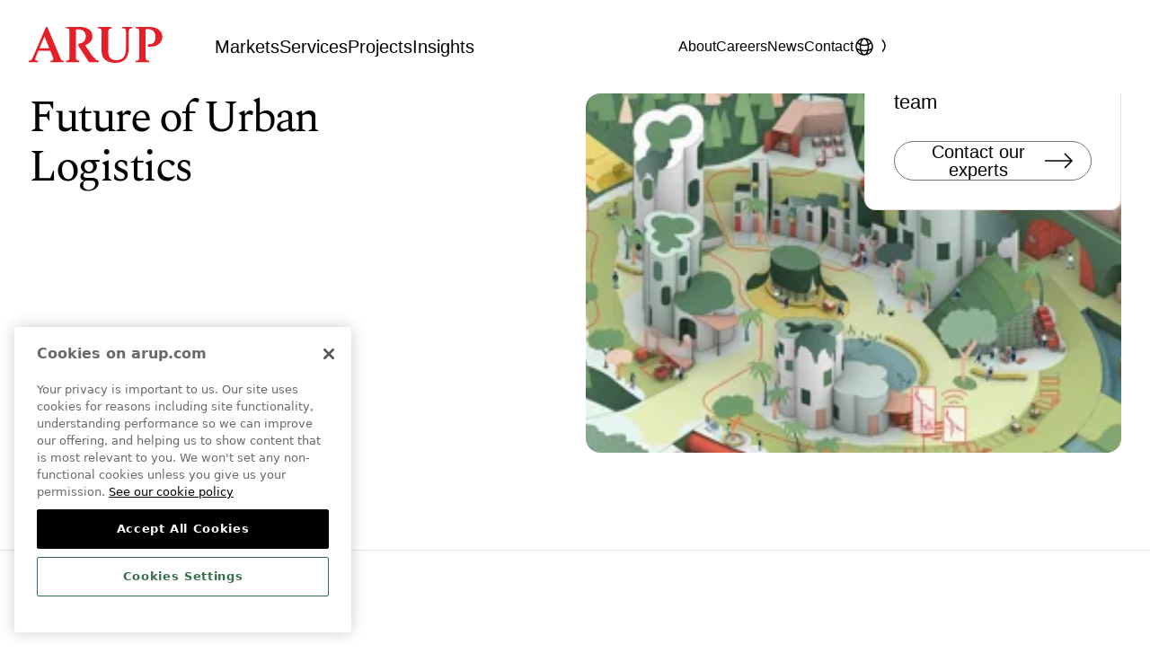

--- FILE ---
content_type: text/html; charset=utf-8
request_url: https://www.arup.com/en-us/insights/future-of-urban-logistics/
body_size: 19093
content:


<!DOCTYPE html>
<html lang="en-US" data-is-preview-modal="false"
    data-page-type="Insights Content Page">

<head>

    <script>
        window.dataLayer = window.dataLayer || [];
    </script>

        <script>
            (function (w, d, s, l, i) {
                w[l] = w[l] || []; w[l].push({
                    'gtm.start':
                        new Date().getTime(), event: 'gtm.js'
                }); var f = d.getElementsByTagName(s)[0],
                    j = d.createElement(s), dl = l != 'dataLayer' ? '&l=' + l : ''; j.async = true; j.src =
                        'https://www.googletagmanager.com/gtm.js?id=' + i + dl; f.parentNode.insertBefore(j, f);
            })(window, document, 'script', 'dataLayer', 'GTM-TLH7JW8M');
        </script>

    <meta charset="utf-8" />
    <meta http-equiv="X-UA-Compatible" content="IE=10" />
    <meta name="viewport" content="width=device-width, initial-scale=1.0" />

    

<title>Future of Urban Logistics - Arup</title>

<script type="application/ld+json">
{
    "@context": "https://schema.org",
    "@type": "Organization",
    "name": "Arup",
    "url": "https://www.arup.com/en-us/",
    "logo": "https://www.arup.com/globalassets/images/site-assets/logo.svg",
"sameAs": [
  "https://www.facebook.com/ArupGroup/",
  "https://www.instagram.com/arupgroup/",
  "https://www.linkedin.com/company/arup/",
  "https://www.youtube.com/@arupgroup"
]}
</script>

<link rel="apple-touch-icon" sizes="180x180" href="/apple-touch-icon.png">
<link rel="icon" type="image/png" sizes="32x32" href="/favicon-32x32.png">
<link rel="icon" type="image/png" sizes="16x16" href="/favicon-16x16.png">


    <meta name="description" content="The Future of Urban Logistics report sets out some of the key changes in the urban freight transport and logistics sector against a backdrop of the COVID-19 pandemic and a worsening climate crisis. Read more." />

<link href="https://www.arup.com/en-us/insights/future-of-urban-logistics/" rel="canonical" /><link href="https://www.arup.com/insights/future-of-urban-logistics/" hreflang="en" rel="alternate" /><link href="https://www.arup.com/de/insights/future-of-urban-logistics/" hreflang="de" rel="alternate" /><link href="https://www.arup.com/fr/insights/future-of-urban-logistics/" hreflang="fr" rel="alternate" /><link href="https://www.arup.com/en-us/insights/future-of-urban-logistics/" hreflang="en-US" rel="alternate" />        <link href="https://www.arup.com/insights/future-of-urban-logistics/" hreflang="x-default" rel="alternate" />


    <meta property="og:title" content="Future of Urban Logistics" />
    <meta name="twitter:title" content="Future of Urban Logistics" />


    <meta property="og:description" content="The Future of Urban Logistics report sets out some of the key changes in the urban freight transport and logistics sector against a backdrop of the COVID-19 pandemic and a worsening climate crisis. Read more." />
    <meta name="twitter:description" content="The Future of Urban Logistics report sets out some of the key changes in the urban freight transport and logistics sector against a backdrop of the COVID-19 pandemic and a worsening climate crisis. Read more." />


    <meta name="twitter:image" content="https://www.arup.com/globalassets/images/insights/publications/future-of-urban-logistics-banner.jpeg" />
    <meta name="twitter:card" content="summary_large_image" />

    <meta property="og:image" content="https://www.arup.com/globalassets/images/insights/publications/future-of-urban-logistics-banner.jpeg" />
        <meta property="og:image:alt" content="Future of urban logistics" />


<meta property="og:type" content="website" />

    <meta name="robots" content="all">

    <meta name="msvalidate.01" content="31B93E6B66BDA6C4FA355C8A29D62AC7" />
    <meta name="yandex-verification" content="409978254d21a6be" />


    <link rel="preconnect" href="https://www.googletagmanager.com" />
    <link rel="dns-prefetch" href="https://www.googletagmanager.com" />

    <link rel="preconnect" href="https://munchkin.marketo.net" />
    <link rel="dns-prefetch" href="https://munchkin.marketo.net" />

    <script>
!function(T,l,y){var S=T.location,k="script",D="instrumentationKey",C="ingestionendpoint",I="disableExceptionTracking",E="ai.device.",b="toLowerCase",w="crossOrigin",N="POST",e="appInsightsSDK",t=y.name||"appInsights";(y.name||T[e])&&(T[e]=t);var n=T[t]||function(d){var g=!1,f=!1,m={initialize:!0,queue:[],sv:"5",version:2,config:d};function v(e,t){var n={},a="Browser";return n[E+"id"]=a[b](),n[E+"type"]=a,n["ai.operation.name"]=S&&S.pathname||"_unknown_",n["ai.internal.sdkVersion"]="javascript:snippet_"+(m.sv||m.version),{time:function(){var e=new Date;function t(e){var t=""+e;return 1===t.length&&(t="0"+t),t}return e.getUTCFullYear()+"-"+t(1+e.getUTCMonth())+"-"+t(e.getUTCDate())+"T"+t(e.getUTCHours())+":"+t(e.getUTCMinutes())+":"+t(e.getUTCSeconds())+"."+((e.getUTCMilliseconds()/1e3).toFixed(3)+"").slice(2,5)+"Z"}(),iKey:e,name:"Microsoft.ApplicationInsights."+e.replace(/-/g,"")+"."+t,sampleRate:100,tags:n,data:{baseData:{ver:2}}}}var h=d.url||y.src;if(h){function a(e){var t,n,a,i,r,o,s,c,u,p,l;g=!0,m.queue=[],f||(f=!0,t=h,s=function(){var e={},t=d.connectionString;if(t)for(var n=t.split(";"),a=0;a<n.length;a++){var i=n[a].split("=");2===i.length&&(e[i[0][b]()]=i[1])}if(!e[C]){var r=e.endpointsuffix,o=r?e.location:null;e[C]="https://"+(o?o+".":"")+"dc."+(r||"services.visualstudio.com")}return e}(),c=s[D]||d[D]||"",u=s[C],p=u?u+"/v2/track":d.endpointUrl,(l=[]).push((n="SDK LOAD Failure: Failed to load Application Insights SDK script (See stack for details)",a=t,i=p,(o=(r=v(c,"Exception")).data).baseType="ExceptionData",o.baseData.exceptions=[{typeName:"SDKLoadFailed",message:n.replace(/\./g,"-"),hasFullStack:!1,stack:n+"\nSnippet failed to load ["+a+"] -- Telemetry is disabled\nHelp Link: https://go.microsoft.com/fwlink/?linkid=2128109\nHost: "+(S&&S.pathname||"_unknown_")+"\nEndpoint: "+i,parsedStack:[]}],r)),l.push(function(e,t,n,a){var i=v(c,"Message"),r=i.data;r.baseType="MessageData";var o=r.baseData;return o.message='AI (Internal): 99 message:"'+("SDK LOAD Failure: Failed to load Application Insights SDK script (See stack for details) ("+n+")").replace(/\"/g,"")+'"',o.properties={endpoint:a},i}(0,0,t,p)),function(e,t){if(JSON){var n=T.fetch;if(n&&!y.useXhr)n(t,{method:N,body:JSON.stringify(e),mode:"cors"});else if(XMLHttpRequest){var a=new XMLHttpRequest;a.open(N,t),a.setRequestHeader("Content-type","application/json"),a.send(JSON.stringify(e))}}}(l,p))}function i(e,t){f||setTimeout(function(){!t&&m.core||a()},500)}var e=function(){var n=l.createElement(k);n.src=h;var e=y[w];return!e&&""!==e||"undefined"==n[w]||(n[w]=e),n.onload=i,n.onerror=a,n.onreadystatechange=function(e,t){"loaded"!==n.readyState&&"complete"!==n.readyState||i(0,t)},n}();y.ld<0?l.getElementsByTagName("head")[0].appendChild(e):setTimeout(function(){l.getElementsByTagName(k)[0].parentNode.appendChild(e)},y.ld||0)}try{m.cookie=l.cookie}catch(p){}function t(e){for(;e.length;)!function(t){m[t]=function(){var e=arguments;g||m.queue.push(function(){m[t].apply(m,e)})}}(e.pop())}var n="track",r="TrackPage",o="TrackEvent";t([n+"Event",n+"PageView",n+"Exception",n+"Trace",n+"DependencyData",n+"Metric",n+"PageViewPerformance","start"+r,"stop"+r,"start"+o,"stop"+o,"addTelemetryInitializer","setAuthenticatedUserContext","clearAuthenticatedUserContext","flush"]),m.SeverityLevel={Verbose:0,Information:1,Warning:2,Error:3,Critical:4};var s=(d.extensionConfig||{}).ApplicationInsightsAnalytics||{};if(!0!==d[I]&&!0!==s[I]){var c="onerror";t(["_"+c]);var u=T[c];T[c]=function(e,t,n,a,i){var r=u&&u(e,t,n,a,i);return!0!==r&&m["_"+c]({message:e,url:t,lineNumber:n,columnNumber:a,error:i}),r},d.autoExceptionInstrumented=!0}return m}(y.cfg);function a(){y.onInit&&y.onInit(n)}(T[t]=n).queue&&0===n.queue.length?(n.queue.push(a),n.trackPageView({})):a()}(window,document,{src: "https://js.monitor.azure.com/scripts/b/ai.2.gbl.min.js", crossOrigin: "anonymous", cfg: { instrumentationKey:'dcc5bc40-9c47-4064-bad7-ca77e1e58a12', disableCookiesUsage: false }});
</script>

    <link href="/dist/main.css?v=6K4botK1zdq-O_i3655x8hUxvdrnjAH1zfQ958Nz4jw" rel="stylesheet">

    <script>
        dataLayer.push({
            'event': 'content_info',
            'market': 'Transport',
            'service': 'Foresight,Logistics, freight and supply chain management',
            'article_type': 'Publication',
            'submarket': '',
            'country': '',
            'theme': '',
            'region': '',
            'service_group': 'Advisory services',
            'campaign': '',
            'sub_campaign': ''
        });
    </script>
</head>

<body class="">
        <noscript>
            <iframe src="https://www.googletagmanager.com/ns.html?id=GTM-TLH7JW8M" height="0" width="0"
                style="display:none;visibility:hidden" title="GTM"></iframe>
        </noscript>




    <header class="header js-intro-reveal" id="site-header" style="transform: translateY(0px);">
        <div class="header__wrapper container">
            <a class="header__skip-content" href="#main-content">Skip to content</a>
            <div class="header__logo">
                <a class="header__logo-anchor" aria-label="Homepage"
                    href="/en-us/"><picture><source srcset="/globalassets/images/site-assets/logo.svg?width=105&quality=80 105w, /globalassets/images/site-assets/logo.svg?width=120&quality=80 120w, /globalassets/images/site-assets/logo.svg?width=150&quality=80 150w" sizes="(max-width: 0) 105px, (max-width: 1024px) 120px, 150px" /><img alt="Arup logo header" src="/globalassets/images/site-assets/logo.svg?width=150&quality=80" decoding="async" /></picture></a>
            </div>
                <nav class="header__main" aria-label="Main">
                    <ul>
                <li>
                    <a class="menu__main--link" href="/en-us/markets/"
                        onclick="dataLayer.push({'event': 'nav_click', 'click_text': 'Markets', 'nav_type': 'top_nav'});">
                        Markets
                    </a>
                </li>
                <li>
                    <a class="menu__main--link" href="/en-us/services/"
                        onclick="dataLayer.push({'event': 'nav_click', 'click_text': 'Services', 'nav_type': 'top_nav'});">
                        Services
                    </a>
                </li>
                <li>
                    <a class="menu__main--link" href="/en-us/projects/"
                        onclick="dataLayer.push({'event': 'nav_click', 'click_text': 'Projects', 'nav_type': 'top_nav'});">
                        Projects
                    </a>
                </li>
                <li>
                    <a class="menu__main--link" href="/en-us/insights/"
                        onclick="dataLayer.push({'event': 'nav_click', 'click_text': 'Insights', 'nav_type': 'top_nav'});">
                        Insights
                    </a>
                </li>
                    </ul>
                </nav>
            <nav class="header__second" aria-label="Secondary">
                <ul>
                <li>
                    <a class="menu__item--link" href="/en-us/about-us/"
                        onclick="dataLayer.push({'event': 'nav_click', 'click_text': 'About', 'nav_type': 'top_nav'});">
                        About
                    </a>
                </li>
                <li>
                    <a class="menu__item--link" href="/en-us/careers/"
                        onclick="dataLayer.push({'event': 'nav_click', 'click_text': 'Careers', 'nav_type': 'top_nav'});">
                        Careers
                    </a>
                </li>
                <li>
                    <a class="menu__item--link" href="/en-us/news/"
                        onclick="dataLayer.push({'event': 'nav_click', 'click_text': 'News', 'nav_type': 'top_nav'});">
                        News
                    </a>
                </li>
                <li>
                    <a class="menu__item--link" href="/en-us/contact-us/"
                        onclick="dataLayer.push({'event': 'nav_click', 'click_text': 'Contact', 'nav_type': 'top_nav'});">
                        Contact
                    </a>
                </li>
                    <li class="dropdown">
                            <span class="lang-search">
                                <button class="menu__item--lang" aria-controls="lang-dropdown"
                                    aria-expanded="false" aria-label="Language Selector">
                                    <span class="menu__item--wrapper">
                                        <svg class="icon" width="24" height="24" viewBox="0 0 24 24" fill="none" xmlns="http://www.w3.org/2000/svg">
                                            <path d="M12 21.0046C16.1926 21.0046 19.7156 18.1379 20.7157 14.2576M12 21.0046C7.80742 21.0046 4.28442 18.1379 3.2843 14.2576M12 21.0046C14.4853 21.0046 16.5 16.9752 16.5 12.0046C16.5 7.03408 14.4853 3.00464 12 3.00464M12 21.0046C9.51472 21.0046 7.5 16.9752 7.5 12.0046C7.5 7.03408 9.51472 3.00464 12 3.00464M12 3.00464C15.3652 3.00464 18.299 4.85158 19.8431 7.58709M12 3.00464C8.63481 3.00464 5.70099 4.85158 4.15692 7.58709M19.8431 7.58709C17.7397 9.40503 14.9983 10.5046 12 10.5046C9.00172 10.5046 6.26027 9.40503 4.15692 7.58709M19.8431 7.58709C20.5797 8.89207 21 10.3993 21 12.0046C21 12.7826 20.9013 13.5376 20.7157 14.2576M20.7157 14.2576C18.1334 15.6894 15.1619 16.5046 12 16.5046C8.8381 16.5046 5.86662 15.6894 3.2843 14.2576M3.2843 14.2576C3.09871 13.5376 3 12.7826 3 12.0046C3 10.3993 3.42032 8.89207 4.15692 7.58709" stroke="currentColor" stroke-width="1.5" stroke-linecap="round" stroke-linejoin="round" />
                                        </svg>
                                    </span>
                                </button>
                                <ul class="lang-dropdown" id="lang-dropdown" aria-hidden="true" role="navigation"
                                    aria-label="Language Selector">
                                    <span class="languages-area-title">Language</span>
                                        <li>
                                            <a class="lang-dropdown__anchor cta-focus " href="/LanguageSelector/SetNewLanguage?lang=en&amp;returnPage=e252ab7a-9a61-4a8c-88e1-e9aa7191a004">
                                                <span>English</span>
                                            </a>
                                        </li>
                                        <li>
                                            <a class="lang-dropdown__anchor cta-focus " href="/LanguageSelector/SetNewLanguage?lang=de&amp;returnPage=e252ab7a-9a61-4a8c-88e1-e9aa7191a004">
                                                <span>German (Deutsch)</span>
                                            </a>
                                        </li>
                                        <li>
                                            <a class="lang-dropdown__anchor cta-focus " href="/LanguageSelector/SetNewLanguage?lang=fr&amp;returnPage=e252ab7a-9a61-4a8c-88e1-e9aa7191a004">
                                                <span>French (Fran&#xE7;ais)</span>
                                            </a>
                                        </li>
                                    <span class="regions-area-title">Regions</span>
                                        <li>
                                            <a class="lang-dropdown__anchor cta-focus selected" href="/LanguageSelector/SetNewLanguage?lang=en-US&amp;returnPage=e252ab7a-9a61-4a8c-88e1-e9aa7191a004">
                                                <span>English (United States)</span>
                                            </a>
                                        </li>
                                </ul>
                            </span>
                    <li>
                        <button id="site-search-icon" aria-label="Search"
                            aria-controls="js-site-search" aria-expanded="false" class="menu__item--search">
                            <svg width="20" height="20" viewBox="0 0 20 20" fill="none" xmlns="http://www.w3.org/2000/svg">
                                <path d="M5 15L1 19" stroke="black" stroke-width="1.5" stroke-linejoin="round" />
                                <path
                                    d="M19 9C19 13.4183 15.4183 17 11 17C8.78703 17 6.78393 16.1015 5.33563 14.6493C3.89233 13.2022 3 11.2053 3 9C3 4.58172 6.58172 1 11 1C15.4183 1 19 4.58172 19 9Z"
                                    stroke="black" stroke-width="1.5" stroke-linecap="round" stroke-linejoin="round" />
                            </svg>
                        </button>
                    </li>
                    <li class="header__mobile-toggle">
                        <button class="mobile-menu nav-toggle" aria-expanded="false" aria-controls="nav-dropdown"
                            aria-label="Expand Menu">
                            <svg width="24" height="24" viewBox="0 0 24 24" fill="none" xmlns="http://www.w3.org/2000/svg">
                                <path d="M1 9H23" stroke="currentColor" stroke-width="1.5" />
                                <path d="M1 15H23" stroke="currentColor" stroke-width="1.5" />
                            </svg>
                        </button>
                    </li>
                </ul>
            </nav>
        </div>
        <div class="js-site-search-container"
            data-placeholder-label="Search arup.com"
            data-search-label="Search"
            data-results-label="See all results for"
            data-popular-label="Most popular results"
            data-loading-label="Loading"
            data-no-results-label="0 results found"
            data-lang="en-US" data-suggestions-limit="10"
            data-clear-label="Clear search"
            data-api-url="/en-US/api/site" data-search-page-url="/en-us/search-results/">
            <div id="js-site-search"></div>
        </div>
        <div class="nav-dropdown theme-surface-brand" id="nav-dropdown" aria-hidden="true">
            <div class="header__submenu">
                <div class="header__submenu--row-one">
                    <svg width="104" height="28" viewBox="0 0 104 28" fill="none" xmlns="http://www.w3.org/2000/svg">
                        <path
                            d="M67.3743 28C61.4606 28 58.8979 25.2875 57.8976 23.6715C56.7532 21.8006 56.6052 19.2679 56.6052 17.2686V4.19218C56.6052 4.06577 56.6071 3.93931 56.6091 3.80895C56.6306 2.44578 56.652 1.15769 54.566 1.09053H53.9023V0H64.5957L64.6032 1.09843L64.4127 1.09645C63.6148 1.08855 63.0075 1.30389 62.5756 1.73653C62.064 2.25219 61.8032 3.07798 61.8032 4.19218V18.5764C61.8032 23.4463 63.8891 25.9157 68.0031 25.9157C70.3304 25.9157 72.2881 25.2184 73.5123 23.952C75.4911 21.8757 75.649 19.1849 75.649 15.8817V4.15269C75.649 2.41813 75.4795 1.0925 73.3388 1.0925H72.7823V0H80.6696V1.0925H80.3366C78.7567 1.0925 77.8422 1.59232 77.8422 4.15269V16.0813C77.8438 24.1022 74.4189 28 67.3743 28Z"
                            fill="white" />
                        <path
                            d="M93.8556 27.4192H83.1523V26.3326L83.3333 26.3267C85.842 26.2536 85.9703 25.4397 85.9703 23.1005V4.17639C85.9703 1.74245 85.877 1.1656 83.4385 1.0925L83.2575 1.08657V0H94.1767C100.628 0 104.002 3.83857 104.002 7.6297C104.002 11.9681 100.192 15.3661 95.3287 15.3661L92.9196 15.3306V13.4103C92.9196 13.4103 93.8322 13.4004 94.1648 13.4004C97.1578 13.4004 98.6972 11.1028 98.6972 7.68305C98.6972 4.12106 96.4477 1.72666 93.1006 1.72666L90.9484 1.72073V23.5411C90.9484 25.8328 91.3568 26.2476 93.6766 26.3247L93.8576 26.3306V27.4192H93.8556Z"
                            fill="white" />
                        <path
                            d="M54.5954 27.4192H46.8835L38.6325 14.6806V13.1258L38.7998 13.108C41.6935 12.7979 44.4102 11.1068 44.4102 7.28793C44.4102 4.08354 42.1392 1.84719 38.8874 1.84719H36.6612V23.5411C36.6612 25.9039 37.7296 26.139 39.2397 26.2101L39.4166 26.218V27.4172H28.9531V26.3148L29.1302 26.3049C31.3992 26.1765 31.7203 25.5996 31.7203 23.5391V3.87608C31.6366 1.44218 31.4887 1.13003 29.138 1.0925L28.9551 1.09053V0H40.2264C44.5249 0 49.5455 1.91828 49.5455 7.32746C49.5455 10.5516 47.6211 12.865 43.8223 14.2064L48.1038 20.6232C48.5706 21.3502 50.287 23.464 51.0558 24.3254C52.521 25.9256 53.5757 26.1469 54.2743 26.2931L54.5954 26.3622V27.4192Z"
                            fill="white" />
                        <path
                            d="M27.0961 27.4192H16.8854V26.3484L17.0664 26.3425C18.3138 26.299 19.0863 26.0224 19.0863 24.7857C19.0863 24.2326 18.6602 23.15 18.4305 22.5671L16.7706 18.5369H7.54853L5.85357 22.4565C5.29117 23.7505 5.12771 24.2187 5.12771 24.8252C5.12771 25.7162 5.12771 26.3049 7.18072 26.3425L7.36367 26.3464V27.4212H0V26.3484L0.182925 26.3445C1.64242 26.3109 2.40136 25.5582 3.43274 23.1223L13.4215 0H14.4471L14.4957 0.114584L24.5137 24.0627C25.2357 25.8466 25.4069 26.2694 26.919 26.3326L27.098 26.3405V27.4192H27.0961ZM8.3055 16.6818H16.0233L12.25 7.38872L8.3055 16.6818Z"
                            fill="white" />
                    </svg>
                    <button class="cta-secondary-variant menu__close modal__close" aria-expanded="false"
                        aria-controls="nav-dropdown">
                        <svg class="icon icon--rotate" viewBox="0 0 32 32" aria-hidden="true">
                            <use xlink:href="/dist/generated-icons/svg-icons-sprite.svg#icon-burger-close"></use>
                        </svg>
                        <span>
                            Close
                        </span>
                    </button>
                </div>
                <div class="header__submenu--row-two">
                    <div class="header__submenu-content-wrapper">
                        <div class="left">
                            <nav class="header__submenu--primary"
                                aria-label="Main">
                                <ul>
                <li>
                    <a class="menu__full--link" href="/en-us/markets/"
                        onclick="dataLayer.push({'event': 'nav_click', 'click_text': 'Markets', 'nav_type': 'top_nav'});">
                        Markets
                    </a>
                </li>
                <li>
                    <a class="menu__full--link" href="/en-us/services/"
                        onclick="dataLayer.push({'event': 'nav_click', 'click_text': 'Services', 'nav_type': 'top_nav'});">
                        Services
                    </a>
                </li>
                <li>
                    <a class="menu__full--link" href="/en-us/projects/"
                        onclick="dataLayer.push({'event': 'nav_click', 'click_text': 'Projects', 'nav_type': 'top_nav'});">
                        Projects
                    </a>
                </li>
                <li>
                    <a class="menu__full--link" href="/en-us/insights/"
                        onclick="dataLayer.push({'event': 'nav_click', 'click_text': 'Insights', 'nav_type': 'top_nav'});">
                        Insights
                    </a>
                </li>
                                </ul>
                            </nav>
                        </div>
                        <div class="right">
                            <nav class="header__submenu--secondary"
                                aria-label="Secondary">
                                <ul>
                <li>
                    <a class="menu__full--link" href="/en-us/about-us/"
                        onclick="dataLayer.push({'event': 'nav_click', 'click_text': 'About', 'nav_type': 'top_nav'});">
                        About
                    </a>
                </li>
                <li>
                    <a class="menu__full--link" href="/en-us/careers/"
                        onclick="dataLayer.push({'event': 'nav_click', 'click_text': 'Careers', 'nav_type': 'top_nav'});">
                        Careers
                    </a>
                </li>
                <li>
                    <a class="menu__full--link" href="/en-us/news/"
                        onclick="dataLayer.push({'event': 'nav_click', 'click_text': 'News', 'nav_type': 'top_nav'});">
                        News
                    </a>
                </li>
                <li>
                    <a class="menu__full--link" href="/en-us/contact-us/"
                        onclick="dataLayer.push({'event': 'nav_click', 'click_text': 'Contact', 'nav_type': 'top_nav'});">
                        Contact
                    </a>
                </li>
                                </ul>
                            </nav>
                        </div>

                            <div data-search-page-url="/en-us/search-results/"
                                data-placeholder-label="Search arup.com"
                                data-search-label="Search"
                                data-results-label="See all results for"
                                data-popular-label="Most popular results" data-suggestions-limit="10">
                            </div>

                    </div>
                </div>
                <div class="header__submenu--row-three">
                    <ul>
                <li>
                    <a class="menu__item--link" href="/en-us/about-us/corporate-reports/modern-slavery-and-human-trafficking-statement/"
                        onclick="dataLayer.push({'event': 'nav_click', 'click_text': 'Modern Slavery Statement', 'nav_type': 'top_nav'});">
                        Modern Slavery Statement
                    </a>
                </li>
                <li>
                    <a class="menu__item--link" href="/en-us/about-us/corporate-reports/legal/"
                        onclick="dataLayer.push({'event': 'nav_click', 'click_text': 'Legal', 'nav_type': 'top_nav'});">
                        Legal
                    </a>
                </li>
                <li>
                    <a class="menu__item--link" href="/en-us/about-us/corporate-reports/policies/"
                        onclick="dataLayer.push({'event': 'nav_click', 'click_text': 'Policies', 'nav_type': 'top_nav'});">
                        Policies
                    </a>
                </li>
                <li>
                    <a class="menu__item--link" href="/en-us/about-us/corporate-reports/privacy-at-arup/"
                        onclick="dataLayer.push({'event': 'nav_click', 'click_text': 'Privacy', 'nav_type': 'top_nav'});">
                        Privacy
                    </a>
                </li>
                <li>
                    <a class="menu__item--link" href="/en-us/about-us/corporate-reports/speak-up-procedure-whistleblowers/"
                        onclick="dataLayer.push({'event': 'nav_click', 'click_text': 'Speak Up', 'nav_type': 'top_nav'});">
                        Speak Up
                    </a>
                </li>
                <li>
                    <a class="menu__item--link" href="/en-us/about-us/our-suppliers/"
                        onclick="dataLayer.push({'event': 'nav_click', 'click_text': 'Suppliers', 'nav_type': 'top_nav'});">
                        Suppliers
                    </a>
                </li>
                <li>
                    <a class="menu__item--link" href="/en-us/cookies/"
                        onclick="dataLayer.push({'event': 'nav_click', 'click_text': 'Cookies', 'nav_type': 'top_nav'});">
                        Cookies
                    </a>
                </li>

                    </ul>
                </div>
                <div class="header__submenu--row-four">
                    <ul>
                            <li>&#xA9;Arup 2025</li>
                    </ul>
                </div>
            </div>
        </div>
    </header>

        <div class="site-search__overlay"></div>
    <main class="smooth-wrapper">
        <div id="main-content" class="smooth-content">
            
            

            
    <script type="application/ld+json">
        {"@context":"https://schema.org","@type":"Article","description":"The Future of Urban Logistics report sets out some of the key changes in the urban freight transport and logistics sector against a backdrop of the COVID-19 pandemic and a worsening climate crisis. Read more.","image":"https://www.arup.com/globalassets/images/insights/publications/future-of-urban-logistics-banner.jpeg","mainEntityOfPage":"https://www.arup.com/en-us/insights/future-of-urban-logistics/","dateModified":"2022-11-28T14:29:00+00:00","headline":"Future of Urban Logistics","publisher":{"@type":"Organization","name":"Arup","url":"https://www.arup.com/en-us/","logo":"https://www.arup.com/globalassets/images/site-assets/logo.svg"}}
    </script>
    <script>
        const pageType = document.querySelector('html').dataset.pageType;

        dataLayer.push({
            'event': 'insights_view',
            'insight_type': 'Insights Content Page',
            'insight_tag': 'Transport (market),Foresight (service),Logistics, freight and supply chain management (service)',
            'co-created_post': ''
        });
    </script>


    <section class="primary-hero primary-hero--fifty-fifty js-primary-hero">
        <div class="primary-hero__inner container grid">
                <div class="primary-hero__tag-wrapper js-animate-page-transition-in">
                    <div class="primary-hero__tag">
                        <svg class="icon" viewBox="0 0 12 12">
                            <use xlink:href="/dist/generated-icons/svg-icons-sprite.svg#icon-tag-2"></use>
                        </svg>
                        <span>Publication</span>
                    </div>
                </div>
            <div class="primary-hero__content">
                    <h1 class="primary-hero__title">
                        Future of Urban Logistics
                    </h1>

                    <div class="primary-hero__intro js-animate-page-transition-in">
                        
<p>This report sets out some of the key changes in the urban freight transport and logistics sector against a backdrop of the COVID-19 pandemic and a worsening climate crisis</p>
                    </div>
            </div>
            <div class="primary-hero__media js-animate-parallax-container">
              <div class="primary-hero__media-wrapper js-animate-image-parallax">
<picture><source srcset="/globalassets/images/insights/publications/future-of-urban-logistics-banner.jpeg?format=webp&width=250&quality=80 250w, /globalassets/images/insights/publications/future-of-urban-logistics-banner.jpeg?format=webp&width=400&quality=80 400w, /globalassets/images/insights/publications/future-of-urban-logistics-banner.jpeg?format=webp&width=500&quality=80 500w, /globalassets/images/insights/publications/future-of-urban-logistics-banner.jpeg?format=webp&width=620&quality=80 620w, /globalassets/images/insights/publications/future-of-urban-logistics-banner.jpeg?format=webp&width=760&quality=80 760w" sizes="(max-width: 480px) 250px, (max-width: 768px) 400px, (max-width: 1280px) 500px, (max-width: 1600px) 620px, 760px" type="image/webp"/><source srcset="/globalassets/images/insights/publications/future-of-urban-logistics-banner.jpeg?width=250&quality=80 250w, /globalassets/images/insights/publications/future-of-urban-logistics-banner.jpeg?width=400&quality=80 400w, /globalassets/images/insights/publications/future-of-urban-logistics-banner.jpeg?width=500&quality=80 500w, /globalassets/images/insights/publications/future-of-urban-logistics-banner.jpeg?width=620&quality=80 620w, /globalassets/images/insights/publications/future-of-urban-logistics-banner.jpeg?width=760&quality=80 760w" sizes="(max-width: 480px) 250px, (max-width: 768px) 400px, (max-width: 1280px) 500px, (max-width: 1600px) 620px, 760px" /><img alt="Future of urban logistics" src="/globalassets/images/insights/publications/future-of-urban-logistics-banner.jpeg?width=760&quality=80" decoding="async" /></picture>                </div>
            </div>
        </div>
    </section>

    <div class="container grid insights-author-block js-animate-stagger js-insights-author-block insights-author-block--no-author">
        <div class="insights-author-block__article js-animate-page-transition-in">
            <div class="insights-author-block__article-description">
                    <p class="insights-author-block__article-description-published">
                        Last updated:
                        November 2022
                    </p>

            </div>

            
    <div class="media-share js-media-share js-animate-page-transition-in">
        <div class="media-share__wrapper">
            <button class="cta-primary" aria-label="Open Share Menu" aria-haspopup="true" aria-expanded="false" aria-controls="shareMenu">
                <span>
                    Share
                </span>
                <svg class="icon" viewBox="0 0 24 24" aria-hidden="true">
                    <use xlink:href="/dist/generated-icons/svg-icons-sprite.svg#icon-media-share"></use>
                </svg>

            </button>
            <div id="shareMenu" class="media-share__dropdown-menu drop-shadow" aria-label="Share Options" role="menu">
                <button class="media-share__copy-button" data-copied-label="Copied" type="button" aria-label="Copy link">
                    <svg class="icon" viewBox="0 0 24 24" aria-hidden="true">
                        <use xlink:href="/dist/generated-icons/svg-icons-sprite.svg#icon-media-link"></use>
                    </svg>
                    <span>
                        Copy link
                    </span>
                </button>
                <button id="closeShareMenu" class="sr-only sr-only-focusable cta-focus" type="button" aria-label="Close Share Menu">
                    Close Share Menu
                </button>
            </div>
        </div>
    </div>

        </div>
    </div>
    <div class="main-content js-sidebar-insert bordered-top">
            <section class="rich-text js-animate-page-transition-in">
                <div class="container grid">
                    <div class="rich-text__inner">
                        <div class="rich-text__par--intro">
                            
<p>Cities around the world are grappling with a series of rapid and unprecedented transformations in the movement of people, goods and vehicles across the urban space.&nbsp;</p>
                        </div>
                        <div class="rich-text__par--body">
                            
<p>These changes have been growing over a number of years, but accelerated rapidly during the COVID-19 pandemic.</p>
<p>The Future of Urban Logistics report sets out some of the key changes in the urban freight transport and logistics sector against a backdrop of the COVID-19 pandemic and a worsening climate crisis. It aims to help freight operators and logistics companies, urban planners, city decision makers and the wider supply chain to understand the trends that are influencing urban logistics and the problems they are causing.&nbsp;</p>
<p>The report investigates some of the potential future directions for urban logistics, which could help to make the industry more sustainable, efficient, and conducive to liveable and healthy cities.</p>
                        </div>
                    </div>
                </div>
            </section>

        <div class="main-content__sections-wrapper main-content__component-wrapper">
            <section class="component publicationdownloadblock">
    <div class="container publications-download grid ">
        <div class="publications-download__wrapper">
            <div class="publications-download__content-details">
                    <h3 class="publications-download__title js-animate-page-transition-in">Download this publication</h3>
            </div>
                <div class="publications-download__item">
                        <div class="publications-download__item--title js-animate-page-transition-in">Future of Urban Logistics</div>

        <a href="/globalassets/downloads/insights/future-of-urban-logistics.pdf" download
           aria-label="Download for Future of Urban Logistics"
           class="publications-download__item--link cta-secondary js-animate-page-transition-in"
           target="_self">
            <span>Download</span>
            <svg class="icon" viewBox="0 0 24 24" aria-hidden="true">
                <use xlink:href="/dist/generated-icons/svg-icons-sprite.svg#icon-download"></use>
            </svg>
        </a>
                </div>
        </div>
    </div>

</section>
        </div>
    </div>
    <div class="side-bar">
        <div class="side-bar__wrapper container grid">
            <div class="side-bar__content">
                <section class="ctapanelblock">
    <div class="cta-panel-block card-focus brand-theme__white  ">
            <div class="cta-panel-block__heading">
                
<p>Get in touch with our team</p>
            </div>

        <div class="cta-panel-block__cta">
            
<div><div>
    <button class="js-generic-modal-trigger marketo-modal-trigger cta-primary" aria-label="Contact our experts"
        data-form-id="2362">
        <span>Contact our experts</span>
        
    <svg class="icon icon--arrow-right" viewBox="0 0 32 32">
        <use xlink:href="/dist/generated-icons/svg-icons-sprite.svg#icon-cta-right"></use>
    </svg>

    </button>
    <script type="application/json" id="market-form-data-2362">
        {
            "FormID": "2362",
            "FormType": "Service contact",
            "Heading": "Contact us",
            "FallbackMessage": "",
            "Body": "To get in touch with our experts, please complete the form below.",
            "RedirectURL": "/en-us/thank-you/",
            "Categories":{
                "Market": "",
                "Submarket": "",
                "Service": "",
                "ServiceGroup": "",
                "Country": "",
                "Region": ""
            }
,"Translations": [
    {
      "lang": "fr",
      "fields": [
        {
          "Name": "FirstName",
          "InputLabel": "Prénom:"
        },
        {
          "Name": "LastName",
          "InputLabel": "Nom de famille:"
        },
        {
          "Name": "Email",
          "InputLabel": "Adresse courriel:"
        },
        {
          "Name": "Company",
          "InputLabel": "Nom de l'entreprise:"
        },
        {
          "Name": "Title",
          "InputLabel": "Titre du poste:"
        },
        {
          "Name": "City",
          "InputLabel": "Ville:"
        },
        {
          "Name": "marketoOptinTicked",
          "InputLabel": "TBC text to be added:"
        },
        {
          "Name": "businessUnit",
          "InputLabel": "Area of business",
          "EmptyOption": "Sélectionner",
          "Options": {
            "Arts and culture": "Arts et culture",
            "Aviation": "Aviation",
            "Cities": "Villes",
            "Data centres": "Centres de données",
            "Education": "Éducation",
            "Energy": "Énergie",
            "Healthcare": "Soins de santé",
            "Industry and manufacturing": "Industrie et fabrication",
            "International development": "Développement international",
            "Maritime": "Maritime",
            "Other": "Autre",
            "Property": "Propriétés",
            "Rail": "Ferroviaire",
            "Resources": "Ressources",
            "Roads and streets": "Voirie",
            "Science": "Sciences",
            "Sport": "Sports",
            "Transport": "Transports",
            "Water": "Eau"
          }
        },
        {
          "Name": "serviceInterest",
          "InputLabel": "Select your service of interest (if known)",
          "EmptyOption": "Sélectionner",
          "Options": {
            "Acoustic consulting": "Consultation en acoustique",
            "Airport planning": "Planification aéroportuaire",
            "Architecture": "Architecture",
            "Asset management": "Gestion des actifs",
            "Audio visual and multimedia": "Systèmes audiovisuels",
            "Biodiversity net gain and biodiversity assessments": "TBC",
            "Building Information Modelling (BIM)": "Modélisation des données du bâtiment (MDB/BIM)",
            "Building commissioning, performance and management": "Performance et mise en service des bâtiments",
            "Building envelope and facade design": "TBC",
            "Building physics": "Physique du bâtiment",
            "Building retrofit": "Réfection de bâtiments",
            "Building services engineering": "Génie du bâtiment",
            "Business and investor advisory": "Services-conseils aux entreprises en matière d'investissement",
            "Chemical and process engineering": "Génie chimique et des procédés",
            "Circular economy": "Économie circulaire",
            "Civil engineering": "Génie civil",
            "Climate and sustainability consulting": "Expertise-conseil en matière de climat et de développement durable",
            "Climate risk, resilience, and adaptation": "Risque, résilience et adaptation aux changements climatiques",
            "Computational Fluid Dynamics": "Dynamique numérique des fluides (DNF)",
            "Data insights and AI": "Données et intelligence artificielle",
            "Decarbonisation and net zero strategy": "Décarbonisation",
            "Digital": "Services numériques",
            "Digital asset management": "Gestion des actifs numériques",
            "Digital design": "Conception numérique",
            "Digital fabrication": "Fabrication numérique",
            "Digital strategy and transformation": "Stratégie et conseils numériques",
            "Digital twins": "Jumeaux numériques",
            "Economic planning": "Planification économique",
            "Electrical engineering": "Génie électrique",
            "Environmental consulting": "Consultation en environnement",
            "Environmental Social Governance (ESG)": "Stratégie et rapports en matière de facteurs environnementaux, sociaux et de gouvernance (ESG)",
            "Experience design": "Conception d’environnements expérientiels",
            "Façade design and engineering": "Génie des façades",
            "Fire engineering": "Sécurité-incendie",
            "Geospatial and earth observation": "Solutions géospatiales et observation de la terre",
            "Ground engineering": "Ingénierie des sols",
            "Inclusive and accessible design": "TBC",
            "Landscape architecture": "Architecture du paysage",
            "Lighting design": "Éclairage",
            "Masterplanning & urban design": "Plans directeurs",
            "Materials": "Matériaux",
            "Mechanical engineering": "Génie mécanique",
            "Nature disclosure": "Divulgation des risques climatiques",
            "Nature-based solutions": "Solutions fondées sur la nature",
            "Operations consulting": "Consultation en matière d'opérations",
            "People and organisations": "Ressources humaines et organisations",
            "Planning": "Planification",
            "Planning policy advice": "Services-conseils en matière de politique d'aménagement",
            "Product design": "Conception de produits",
            "Project and programme management": "Gestion de programmes et de projets",
            "Public health engineering": "Génie sanitaire",
            "Regenerative land management": "Gestion régénératrice des terres",
            "Risk, security and resilience": "Résilience, sécurité et risques",
            "Seismic design": "Conception parasismique",
            "Social value and equity": "Valeur sociale et équité",
            "Specialist research, analytics and research": "Technologie de pointe, analyse et recherche",
            "Strategy consulting": "Consultation stratégique",
            "Structural engineering": "Génie des structures",
            "Theatre consulting": "Consultation en matière de théâtre et de salles de spectacle",
            "Town planning": "TBC",
            "Transport consulting": "Consultation en matière de transport",
            "Tunnel design / ventilation": "Conception de tunnels",
            "Vibration engineering": "Génie spécialisé en vibrations",
            "Wind engineering": "Consultation en matière d'énergie éolienne"
          }
        },
        {
          "Name": "Phone",
          "InputLabel": "Numero de telephone:",
          "FieldMask": "09 99 99 99 99"
        },
        {
          "Name": "Country",
          "InputLabel": "Pays",
          "EmptyOption": "Sélectionner",
          "Options": {
            "Afghanistan": "Afghanistan",
            "South Africa": "Afrique du Sud",
            "Albania": "Albanie",
            "Algeria": "Algérie",
            "Germany": "Allemagne",
            "Andorra": "Andorre",
            "Angola": "Angola",
            "Anguilla": "Anguilla",
            "Antarctica": "Antarctique",
            "Antigua & Barbuda": "Antigua-et-Barbuda",
            "Netherlands Antilles": "Antilles néerlandaises",
            "Saudi Arabia": "Arabie saoudite",
            "Argentina": "Argentine",
            "Armenia": "Arménie",
            "Aruba": "Aruba",
            "Australia": "Australie",
            "Austria": "Autriche",
            "Azerbaijan": "Azerbaïdjan",
            "Bahamas": "Bahamas",
            "Bahrain": "Bahreïn",
            "Bangladesh": "Bangladesh",
            "Barbados": "Barbade",
            "Belgium": "Belgique",
            "Belize": "Belize",
            "Benin": "Bénin",
            "Bermuda": "Bermudes",
            "Bhutan": "Bhoutan",
            "Belarus": "Biélorussie",
            "Bolivia": "Bolivie",
            "Bophuthatswana": "Bophuthatswana",
            "Bosnia Herzegovina": "Bosnie-Herzégovine",
            "Botswana": "Botswana",
            "Brazil": "Brésil",
            "Brunei": "Brunei",
            "Bulgaria": "Bulgarie",
            "Burkina Faso": "Burkina Faso",
            "Burundi": "Burundi",
            "Cambodia": "Cambodge",
            "Cameroon": "Cameroun",
            "Canada": "Canada",
            "Cape Verde": "Cap-Vert",
            "Ceuta": "Ceuta",
            "Chile": "Chili",
            "China (Mainland)": "Chine (continentale)",
            "Cyprus": "Chypre",
            "Colombia": "Colombie",
            "Comoros": "Comores",
            "Congo": "Congo",
            "North Korea": "Corée du Nord",
            "South Korea": "Corée du Sud",
            "Costa Rica": "Costa Rica",
            "Ivory Coast": "Côte d'Ivoire",
            "Croatia": "Croatie",
            "Cuba": "Cuba",
            "Denmark": "Danemark",
            "Djibouti": "Djibouti",
            "Dominica": "Dominique",
            "Egypt": "Égypte",
            "United Arab Emirates": "Émirats arabes unis",
            "Ecuador": "Équateur",
            "Eritrea": "Érythrée",
            "Spain": "Espagne",
            "Estonia": "Estonie",
            "Swaziland": "Eswatini",
            "United States Of America": "États-Unis d'Amérique",
            "Ethiopia": "Éthiopie",
            "Fiji": "Fidji",
            "Finland": "Finlande",
            "France": "France",
            "Gabon": "Gabon",
            "Gambia": "Gambie",
            "Georgia (CIS)": "Géorgie (CEI)",
            "South Georgia": "Géorgie du Sud",
            "Ghana": "Ghana",
            "Gibraltar": "Gibraltar",
            "Greece": "Grèce",
            "Grenada": "Grenade",
            "Greenland": "Groenland",
            "Guadeloupe": "Guadeloupe",
            "Guam": "Guam",
            "Guatemala": "Guatemala",
            "Guinea": "Guinée",
            "Equatorial Guinea": "Guinée équatoriale",
            "Guinea Bissau": "Guinée-Bissau",
            "Guyana": "Guyana",
            "French Guiana": "Guyane française",
            "Haiti": "Haïti",
            "Honduras": "Honduras",
            "Hong Kong": "Hong Kong",
            "Hungary": "Hongrie",
            "Isle Of Man": "Île de Man",
            "Easter Island": "Île de Pâques",
            "Channel Islands": "Îles Anglo-Normandes",
            "Cayman Islands": "Îles Caïmans",
            "Canary Islands": "Îles Canaries",
            "Cook Islands": "Îles Cook",
            "Faeroe Islands": "Îles Féroé",
            "Falkland Islands": "Îles Malouines",
            "Northern Mariana Islands": "Îles Mariannes du Nord",
            "Marshall Islands": "Îles Marshall",
            "Pitcairn Island": "Îles Pitcairn",
            "Solomon Islands": "Îles Salomon",
            "South Sandwich Islands": "Îles Sandwich du Sud",
            "Turks & Caicos Islands": "Îles Turques-et-Caïques",
            "Virgin Islands (USA)": "Îles Vierges (USA)",
            "British Virgin Islands": "Îles Vierges britanniques",
            "India": "Inde",
            "Indonesia": "Indonésie",
            "Iraq": "Irak",
            "Iran": "Iran",
            "Ireland": "Irlande",
            "Iceland": "Islande",
            "Israel": "Israël",
            "Italy": "Italie",
            "Jamaica": "Jamaïque",
            "Japan": "Japon",
            "Jordan": "Jordanie",
            "Kazakhstan": "Kazakhstan",
            "Kenya": "Kenya",
            "Kyrgystan": "Kirghizistan",
            "Kiribati": "Kiribati",
            "Kosovo": "Kosovo",
            "Kuwait": "Koweït",
            "Reunion": "La Réunion",
            "Laos": "Laos",
            "Lesotho": "Lesotho",
            "Latvia": "Lettonie",
            "Lebanon": "Liban",
            "Liberia": "Libéria",
            "Libya": "Libye",
            "Liechtenstein": "Liechtenstein",
            "Lithuania": "Lituanie",
            "Luxembourg": "Luxembourg",
            "Macau": "Macao",
            "Macedonia": "Macédoine",
            "Madagascar": "Madagascar",
            "Malaysia": "Malaisie",
            "Malawi": "Malawi",
            "Maldives": "Maldives",
            "Mali": "Mali",
            "Malta": "Malte",
            "Morocco": "Maroc",
            "Martnique": "Martinique",
            "Mauritius": "Maurice",
            "Mauritania": "Mauritanie",
            "Mayotte": "Mayotte",
            "Melilla": "Melilla",
            "Mexico": "Mexique",
            "Micronesia": "Micronésie",
            "Moldova": "Moldavie",
            "Monaco": "Monaco",
            "Mongolia": "Mongolie",
            "Montenegro": "Monténégro",
            "Monteserrat": "Montserrat",
            "Mozambique": "Mozambique",
            "Myanmar": "Myanmar",
            "Namibia": "Namibie",
            "Nauru": "Nauru",
            "Nepal": "Népal",
            "Nicaragua": "Nicaragua",
            "Niger": "Niger",
            "Nigeria": "Nigéria",
            "Niue": "Niue",
            "Norway": "Norvège",
            "New Caledonia": "Nouvelle-Calédonie",
            "New Zealand": "Nouvelle-Zélande",
            "Oman": "Oman",
            "Uganda": "Ouganda",
            "Uzbekistan": "Ouzbékistan",
            "Pakistan": "Pakistan",
            "Palau": "Palaos",
            "Palestine": "Palestine",
            "Panama": "Panama",
            "Papua New Guinea": "Papouasie-Nouvelle-Guinée",
            "Paraguay": "Paraguay",
            "Netherlands": "Pays-Bas",
            "Peru": "Pérou",
            "Philippines": "Philippines",
            "Poland": "Pologne",
            "French Polynesia": "Polynésie française",
            "Puerto Rico": "Porto Rico",
            "Portugal": "Portugal",
            "Qatar": "Qatar",
            "Central African Republic": "République centrafricaine",
            "Democratic Republic Of Congo": "République démocratique du Congo",
            "Dominican Republic": "République dominicaine",
            "Republic Of North Sudan": "République du Nord-Soudan",
            "Republic Of South Sudan": "République du Soudan du Sud",
            "Federal Republic Of Yugoslavia": "République fédérale de Yougoslavie",
            "Czech Republic": "République tchèque",
            "Romania": "Roumanie",
            "United Kingdom": "Royaume-Uni",
            "Russia": "Russie",
            "Rwanda": "Rwanda",
            "St Kitts & Nevis": "Saint-Christophe-et-Niévès",
            "St Helena": "Sainte-Hélène",
            "St Lucia": "Sainte-Lucie",
            "San Marino": "Saint-Marin",
            "St Pierre & Miquelon": "Saint-Pierre-et-Miquelon",
            "St Vincent & The Grenadines": "Saint-Vincent-et-les-Grenadines",
            "El Salvador": "Salvador",
            "American Samoa": "Samoa américaines",
            "Western Samoa": "Samoa occidentales",
            "Sao Tome & Principe": "Sao Tomé-et-Principe",
            "Senegal": "Sénégal",
            "Serbia": "Serbie",
            "Seychelles": "Seychelles",
            "Sierra Leone": "Sierra Leone",
            "Singapore": "Singapour",
            "Slovak Republic": "Slovaquie",
            "Slovenia": "Slovénie",
            "Somalia": "Somalie",
            "Sri Lanka": "Sri Lanka",
            "Sweden": "Suède",
            "Switzerland": "Suisse",
            "Surinam": "Suriname",
            "Syria": "Syrie",
            "Tajikistan": "Tadjikistan",
            "Taiwan": "Taïwan",
            "Tanzania": "Tanzanie",
            "Chad": "Tchad",
            "Thailand": "Thaïlande",
            "East Timor": "Timor oriental",
            "Togo": "Togo",
            "Tokelau": "Tokelau",
            "Tonga": "Tonga",
            "EC Cross Border": "Transfrontalier CE",
            "Trinidad & Tobago": "Trinité-et-Tobago",
            "Tristan Da Cumma": "Tristan da Cunha",
            "Tunisia": "Tunisie",
            "Turkmenistan": "Turkménistan",
            "Turkey": "Turquie",
            "Tuvalu": "Tuvalu",
            "Ukraine": "Ukraine",
            "Uruguay": "Uruguay",
            "Vanuatu": "Vanuatu",
            "Vatican City": "Vatican",
            "Venezuela": "Venezuela",
            "Vietnam": "Viêt Nam",
            "Wallis & Futuna Islands": "Wallis-et-Futuna",
            "Yemen": "Yémen",
            "Zambia": "Zambie",
            "Zimbabwe": "Zimbabwe"
          }
        },
        {
          "Name": "formComments",
          "InputLabel": "Que souhaitez-vous discuter?:"
        }
      ],
      "submitButton": "Soumettre"
    },
    {
      "lang": "de",
      "fields": [
        {
          "Name": "FirstName",
          "InputLabel": "Vorname:"
        },
        {
          "Name": "Submit",
          "InputLabel": "Senden"
        },
        {
          "Name": "LastName",
          "InputLabel": "Nachname:"
        },
        {
          "Name": "Email",
          "InputLabel": "E-mail-Adresse:"
        },
        {
          "Name": "Company",
          "InputLabel": "Firmenname:"
        },
        {
          "Name": "Title",
          "InputLabel": "Berufsbezeichnung:"
        },
        {
          "Name": "City",
          "InputLabel": "Stadt:"
        },
        {
          "Name": "marketoOptinTicked",
          "InputLabel": "TBC text to be added:"
        },
         {
          "Name": "businessUnit",
          "InputLabel": "Area of business",
          "EmptyOption": "Bitte wählen Sie",
          "Options": {
            "Arts and culture": "Kunst und Kultur",
            "Aviation": "Luftverkehr",
            "Cities": "Städte",
            "Data centres": "Rechenzentren",
            "Education": "Bildung",
            "Energy": "Energie",
            "Healthcare": "Gesundheitswesen",
            "Industry and manufacturing": "Industrie und produktion",
            "International development": "Internationale Entwicklung",
            "Maritime": "Schiffsverkehr",
            "Other": "Sonstiges",
            "Property": "Immobilien",
            "Rail": "Schienenverkehr",
            "Resources": "Ressourcen",
            "Roads and streets": "Straßenverkehr",
            "Science": "Wissenschaft",
            "Sport": "Sport",
            "Transport": "Verkehr",
            "Water": "Wasser"
          }
       },
        {
          "Name": "serviceInterest",
          "InputLabel": "Select your service of interest (if known)",
          "EmptyOption": "Bitte wählen Sie",
          "Options": {
            "Acoustic consulting": "Akustikplanung",
            "Airport planning": "Flughafenplanung",
            "Architecture": "Architektur",
            "Asset management": "Vermögensverwaltung",
            "Audio visual and multimedia": "Audiovisuelle Systeme",
            "Biodiversity net gain and biodiversity assessments": "TBC",
            "Building Information Modelling (BIM)": "Gebäudedatenmodellierung (BIM)",
            "Building commissioning, performance and management": "Gebäudeleistung und Inbetriebnahme von Dienstleistungen",
            "Building envelope and facade design": "TBC",
            "Building physics": "Bauphysik",
            "Building retrofit": "Nachrüstung von Gebäuden",
            "Building services engineering": "Technische Gebäudeausrüstung",
            "Business and investor advisory": "Unternehmens- und Investorenberatung",
            "Chemical and process engineering": "Chemie- und Verfahrenstechnik",
            "Circular economy": "Kreislaufwirtschaft",
            "Civil engineering": "Tiefbau",
            "Climate and sustainability consulting": "Klima- &amp; Nachhaltigkeitsberatung",
            "Climate risk, resilience, and adaptation": "Klimarisiken und Klimaresilienz",
            "Computational Fluid Dynamics": "Computational Fluid Dynamics",
            "Data insights and AI": "Daten und künstliche Intelligenz (KI)",
            "Decarbonisation and net zero strategy": "Dekarbonisierung",
            "Digital": "Digital Services",
            "Digital asset management": "Digitales Asset Management",
            "Digital design": "Digital Design",
            "Digital fabrication": "Digitale Fertigung",
            "Digital strategy and transformation": "Digitale Strategien und Transformation",
            "Digital twins": "Digitale Zwillinge",
            "Economic planning": "Ökonomische Planung",
            "Electrical engineering": "Elektrotechnik",
            "Environmental consulting": "Umweltberatung",
            "Environmental Social Governance (ESG)": "ESG-Strategien und Reporting",
            "Experience design": "Experience Design (UX/UI)",
            "Façade design and engineering": "Fassadenplanung",
            "Fire engineering": "Brandschutz",
            "Geospatial and earth observation": "Geospacial (GIS)",
            "Ground engineering and hydrogeology": "Grundbau und Hydrogeologie",
            "Inclusive and accessible design": "Inklusives Design und barrierefreie Planung",
            "Landscape architecture": "Landschaftsarchitektur",
            "Lighting design": "Lichtplanung",
            "Masterplanning &amp; urban strategy": "Masterplan und Stadtentwicklung",
            "Materials": "Materialien",
            "Mechanical engineering": "Mechanische Gewerke",
            "Nature disclosure": "Natur und Biodiversität",
            "Nature-based solutions": "Naturbasierte Lösungen",
            "Operations consulting": "Operations Consulting",
            "People and organisations": "Menschen &amp; Organisationen",
            "Planning": "Stadt- und Verkehrsplanung",
            "Planning policy advice": "Kommunalberatung",
            "Product design": "Produktdesign",
            "Project and programme management": "Projekt- und Programmmanagement",
            "Public health engineering": "Sanitärtechnik",
            "Regenerative land management": "Regenerative Land Management",
            "Risk, security and resilience": "Resilienz, Sicherheit &amp; Risiken",
            "Seismic design": "Erdbebenauslegung",
            "Social value and equity": "Social Value",
            "Specialist research, analytics and research": "TBC",
            "Strategy consulting": "Strategische Beratung",
            "Structural engineering": "Tragwerksplanung",
            "Theatre consulting": "Beratung für Theater und Veranstaltungsorte",
            "Town planning": "TBC",
            "Transport consulting": "Verkehrsberatung",
            "Tunnel design / ventilation": "Tunnelplanung",
            "Vibration engineering": "Schwingungstechnik",
            "Wind engineering": "Wind Consulting"
          }
        },
        {
          "Name": "Phone",
          "InputLabel": "Telefonnummer:",
          "FieldMask": "09 99 99 99 99"
        },
        {
          "Name": "formComments",
          "InputLabel": "Was möchten Sie besprechen?:"
        },
        {
          "Name": "Country",
          "InputLabel": "Land",
          "EmptyOption": "Bitte wählen Sie",
          "Options": {
            "Afghanistan": "Afghanistan",
            "Albania": "Albanien",
            "Algeria": "Algerien",
            "American Samoa": "Amerikanisch-Samoa",
            "Andorra": "Andorra",
            "Angola": "Angola",
            "Anguilla": "Anguilla",
            "Antarctica": "Antarktis",
            "Antigua & Barbuda": "Antigua und Barbuda",
            "Argentina": "Argentinien",
            "Armenia": "Armenien",
            "Aruba": "Aruba",
            "Australia": "Australien",
            "Austria": "Österreich",
            "Azerbaijan": "Aserbaidschan",
            "Bahamas": "Bahamas",
            "Bahrain": "Bahrain",
            "Bangladesh": "Bangladesch",
            "Barbados": "Barbados",
            "Belarus": "Weißrussland",
            "Belgium": "Belgien",
            "Belize": "Belize",
            "Benin": "Benin",
            "Bermuda": "Bermuda",
            "Bhutan": "Bhutan",
            "Bolivia": "Bolivien",
            "Bophuthatswana": "Bophuthatswana",
            "Bosnia Herzegovina": "Bosnien und Herzegowina",
            "Botswana": "Botswana",
            "Brazil": "Brasilien",
            "British Virgin Islands": "Britische Jungferninseln",
            "Brunei": "Brunei",
            "Bulgaria": "Bulgarien",
            "Burkina Faso": "Burkina Faso",
            "Burundi": "Burundi",
            "Cambodia": "Kambodscha",
            "Cameroon": "Kamerun",
            "Canada": "Kanada",
            "Canary Islands": "Kanarische Inseln",
            "Cape Verde": "Kap Verde",
            "Cayman Islands": "Kaimaninseln",
            "Central African Republic": "Zentralafrikanische Republik",
            "Ceuta": "Ceuta",
            "Chad": "Tschad",
            "Channel Islands": "Kanalinseln",
            "Chile": "Chile",
            "China (Mainland)": "China (Festland)",
            "Colombia": "Kolumbien",
            "Comoros": "Komoren",
            "Congo": "Kongo",
            "Cook Islands": "Cookinseln",
            "Costa Rica": "Costa Rica",
            "Croatia": "Kroatien",
            "Cuba": "Kuba",
            "Cyprus": "Zypern",
            "Czech Republic": "Tschechische Republik",
            "Democratic Republic Of Congo": "Demokratische Republik Kongo",
            "Denmark": "Dänemark",
            "Djibouti": "Dschibuti",
            "Dominica": "Dominica",
            "Dominican Republic": "Dominikanische Republik",
            "East Timor": "Osttimor",
            "Easter Island": "Osterinsel",
            "EC Cross Border": "EU-Grenzüberschreitend",
            "Ecuador": "Ecuador",
            "Egypt": "Ägypten",
            "El Salvador": "El Salvador",
            "Equatorial Guinea": "Äquatorialguinea",
            "Eritrea": "Eritrea",
            "Estonia": "Estland",
            "Ethiopia": "Äthiopien",
            "Faeroe Islands": "Färöer-Inseln",
            "Falkland Islands": "Falklandinseln",
            "Federal Republic Of Yugoslavia": "Bundesrepublik Jugoslawien",
            "Fiji": "Fidschi",
            "Finland": "Finnland",
            "France": "Frankreich",
            "French Guiana": "Französisch-Guayana",
            "French Polynesia": "Französisch-Polynesien",
            "Gabon": "Gabun",
            "Gambia": "Gambia",
            "Georgia (CIS)": "Georgien (GUS)",
            "Germany": "Deutschland",
            "Ghana": "Ghana",
            "Gibraltar": "Gibraltar",
            "Greece": "Griechenland",
            "Greenland": "Grönland",
            "Grenada": "Grenada",
            "Guadeloupe": "Guadeloupe",
            "Guam": "Guam",
            "Guatemala": "Guatemala",
            "Guinea": "Guinea",
            "Guinea Bissau": "Guinea-Bissau",
            "Guyana": "Guyana",
            "Haiti": "Haiti",
            "Honduras": "Honduras",
            "Hong Kong": "Hongkong",
            "Hungary": "Ungarn",
            "Iceland": "Island",
            "India": "Indien",
            "Indonesia": "Indonesien",
            "Iran": "Iran",
            "Iraq": "Irak",
            "Ireland": "Irland",
            "Isle Of Man": "Isle of Man",
            "Israel": "Israel",
            "Italy": "Italien",
            "Ivory Coast": "Elfenbeinküste",
            "Jamaica": "Jamaika",
            "Japan": "Japan",
            "Jordan": "Jordanien",
            "Kazakhstan": "Kasachstan",
            "Kenya": "Kenia",
            "Kiribati": "Kiribati",
            "Kosovo": "Kosovo",
            "Kuwait": "Kuwait",
            "Kyrgystan": "Kirgisistan",
            "Laos": "Laos",
            "Latvia": "Lettland",
            "Lebanon": "Libanon",
            "Lesotho": "Lesotho",
            "Liberia": "Liberia",
            "Libya": "Libyen",
            "Liechtenstein": "Liechtenstein",
            "Lithuania": "Litauen",
            "Luxembourg": "Luxemburg",
            "Macau": "Macau",
            "Macedonia": "Nordmazedonien",
            "Madagascar": "Madagaskar",
            "Malawi": "Malawi",
            "Malaysia": "Malaysia",
            "Maldives": "Malediven",
            "Mali": "Mali",
            "Malta": "Malta",
            "Marshall Islands": "Marshallinseln",
            "Martnique": "Martinique",
            "Mauritania": "Mauretanien",
            "Mauritius": "Mauritius",
            "Mayotte": "Mayotte",
            "Melilla": "Melilla",
            "Mexico": "Mexiko",
            "Micronesia": "Mikronesien",
            "Moldova": "Moldawien",
            "Monaco": "Monaco",
            "Mongolia": "Mongolei",
            "Montenegro": "Montenegro",
            "Monteserrat": "Montserrat",
            "Morocco": "Marokko",
            "Mozambique": "Mosambik",
            "Myanmar": "Myanmar",
            "Namibia": "Namibia",
            "Nauru": "Nauru",
            "Nepal": "Nepal",
            "Netherlands": "Niederlande",
            "Netherlands Antilles": "Niederländische Antillen",
            "New Caledonia": "Neukaledonien",
            "New Zealand": "Neuseeland",
            "Nicaragua": "Nicaragua",
            "Niger": "Niger",
            "Nigeria": "Nigeria",
            "Niue": "Niue",
            "North Korea": "Nordkorea",
            "Northern Mariana Islands": "Nördliche Marianen",
            "Norway": "Norwegen",
            "Oman": "Oman",
            "Pakistan": "Pakistan",
            "Palau": "Palau",
            "Palestine": "Palästina",
            "Panama": "Panama",
            "Papua New Guinea": "Papua-Neuguinea",
            "Paraguay": "Paraguay",
            "Peru": "Peru",
            "Philippines": "Philippinen",
            "Pitcairn Island": "Pitcairninseln",
            "Poland": "Polen",
            "Portugal": "Portugal",
            "Puerto Rico": "Puerto Rico",
            "Qatar": "Katar",
            "Republic Of North Sudan": "Republik Nord-Sudan",
            "Republic Of South Sudan": "Republik Südsudan",
            "Reunion": "Réunion",
            "Romania": "Rumänien",
            "Russia": "Russland",
            "Rwanda": "Ruanda",
            "San Marino": "San Marino",
            "Sao Tome & Principe": "São Tomé und Príncipe",
            "Saudi Arabia": "Saudi-Arabien",
            "Senegal": "Senegal",
            "Serbia": "Serbien",
            "Seychelles": "Seychellen",
            "Sierra Leone": "Sierra Leone",
            "Singapore": "Singapur",
            "Slovak Republic": "Slowakei",
            "Slovenia": "Slowenien",
            "Solomon Islands": "Salomonen",
            "Somalia": "Somalia",
            "South Africa": "Südafrika",
            "South Georgia": "Südgeorgien",
            "South Korea": "Südkorea",
            "South Sandwich Islands": "Südliche Sandwichinseln",
            "Spain": "Spanien",
            "Sri Lanka": "Sri Lanka",
            "St Helena": "St. Helena",
            "St Kitts & Nevis": "St. Kitts und Nevis",
            "St Lucia": "St. Lucia",
            "St Pierre & Miquelon": "St. Pierre und Miquelon",
            "St Vincent & The Grenadines": "St. Vincent und die Grenadinen",
            "Surinam": "Suriname",
            "Swaziland": "Eswatini",
            "Sweden": "Schweden",
            "Switzerland": "Schweiz",
            "Syria": "Syrien",
            "Taiwan": "Taiwan",
            "Tajikistan": "Tadschikistan",
            "Tanzania": "Tansania",
            "Thailand": "Thailand",
            "Togo": "Togo",
            "Tokelau": "Tokelau",
            "Tonga": "Tonga",
            "Trinidad & Tobago": "Trinidad und Tobago",
            "Tristan Da Cumma": "Tristan da Cunha",
            "Tunisia": "Tunesien",
            "Turkey": "Türkei",
            "Turkmenistan": "Turkmenistan",
            "Turks & Caicos Islands": "Turks- und Caicosinseln",
            "Tuvalu": "Tuvalu",
            "Uganda": "Uganda",
            "Ukraine": "Ukraine",
            "United Arab Emirates": "Vereinigte Arabische Emirate",
            "United Kingdom": "Vereinigtes Königreich",
            "United States Of America": "Vereinigte Staaten von Amerika",
            "Uruguay": "Uruguay",
            "Uzbekistan": "Usbekistan",
            "Vanuatu": "Vanuatu",
            "Vatican City": "Vatikanstadt",
            "Venezuela": "Venezuela",
            "Vietnam": "Vietnam",
            "Virgin Islands (USA)": "Amerikanische Jungferninseln",
            "Wallis & Futuna Islands": "Wallis und Futuna",
            "Western Samoa": "West-Samoa",
            "Yemen": "Jemen",
            "Zambia": "Sambia",
            "Zimbabwe": "Simbabwe"
          }
        }
      ],
      "submitButton": "Senden"
    }
  ]        }
    </script>
</div></div>
        </div>
    </div>
</section>
            </div>
        </div>
    </div>

    <div class="container">
        <section class="component grid">
            <div class="page-tags__wrapper">
                
    <div class="media-share js-media-share js-animate-page-transition-in">
        <div class="media-share__wrapper">
            <button class="cta-primary" aria-label="Open Share Menu" aria-haspopup="true" aria-expanded="false" aria-controls="shareMenu">
                <span>
                    Share
                </span>
                <svg class="icon" viewBox="0 0 24 24" aria-hidden="true">
                    <use xlink:href="/dist/generated-icons/svg-icons-sprite.svg#icon-media-share"></use>
                </svg>

            </button>
            <div id="shareMenu" class="media-share__dropdown-menu drop-shadow" aria-label="Share Options" role="menu">
                <button class="media-share__copy-button" data-copied-label="Copied" type="button" aria-label="Copy link">
                    <svg class="icon" viewBox="0 0 24 24" aria-hidden="true">
                        <use xlink:href="/dist/generated-icons/svg-icons-sprite.svg#icon-media-link"></use>
                    </svg>
                    <span>
                        Copy link
                    </span>
                </button>
                <button id="closeShareMenu" class="sr-only sr-only-focusable cta-focus" type="button" aria-label="Close Share Menu">
                    Close Share Menu
                </button>
            </div>
        </div>
    </div>


                    <div class="page-tags js-animate-page-transition-in">
                        <div class="page-tags__title">Explore similar insights</div>
                        <div class="page-tags__tags">
                                    <a href="/en-us/insights/filtered-insights/?ArticleTypesTaxonomies=146" class="pill-unselected">
                                        Publication
                                    </a>
                                    <a href="/en-us/insights/filtered-insights/?MarketTaxonomies=223" class="pill-unselected">
                                        Transport
                                    </a>
                                    <a href="/en-us/insights/filtered-insights/?ServiceTaxonomies=129" class="pill-unselected">
                                        Foresight
                                    </a>
                                    <a href="/en-us/insights/filtered-insights/?ServiceTaxonomies=194" class="pill-unselected">
                                        Logistics, freight and supply chain management
                                    </a>
                                    <a href="/en-us/insights/filtered-insights/?ServiceCategoryTaxonomies=27" class="pill-unselected">
                                        Advisory services
                                    </a>
                        </div>
                    </div>
            </div>
        </section>
    </div>
    <div class="bottom-content js-bottom-content">
        <div></div>

        <div></div>

            <div class="bottom-content__sections-wrapper">
                <section class="component relatedinsightsblock">
    <div class="related-insights-block container js-animate-page-transition-in">
        

<div class="base-heading-block js-base-heading-block grid">
        <div class="base-heading-block__content">
                <h2 class="base-heading-block__heading js-animate-page-transition-in">Insights</h2>
                <h3 class="base-heading-block__strapline js-animate-page-transition-in">Explore more transport insights</h3>
        </div>
        <div class="base-heading-block__cta js-animate-page-transition-in">
            

    <a class="cta-primary js-data-layer-cta" href="/en-us/insights/all-transport-insights/" aria-label="See more">
        <span>See more</span>
        
    <svg class="icon icon--arrow-right" viewBox="0 0 32 32">
        <use xlink:href="/dist/generated-icons/svg-icons-sprite.svg#icon-cta-right"></use>
    </svg>

    </a>

        </div>
</div>

        <div class="insights-cards__wrapper">

                    <div class="grid insights-cards js-animate-stagger">
                            
    <a href="/en-us/insights/a-stronger-future-for-our-bridges/" class="insights-card card-focus insights-card--quarter-width insights-card--quarter-width brand-theme__white insights-card js-item-to-stagger">
        <div class="insights-card__content">
            <span class="insights-card__label">
                Article
            </span>

            <div class="insights-card__text-wrapper">
                    <p class="insights-card__title">
                        A stronger future for our bridges
                    </p>
            </div>
        </div>

            <div class="insights-card__image-wrapper">
                <picture><source srcset="/globalassets/images/insights/perspective-articles/m/metal-fatigue/van-brienenoord-bridge.jpg?format=webp&width=440&height=440&quality=80 440w, /globalassets/images/insights/perspective-articles/m/metal-fatigue/van-brienenoord-bridge.jpg?format=webp&width=767&height=767&quality=80 767w, /globalassets/images/insights/perspective-articles/m/metal-fatigue/van-brienenoord-bridge.jpg?format=webp&width=900&height=900&quality=80 900w, /globalassets/images/insights/perspective-articles/m/metal-fatigue/van-brienenoord-bridge.jpg?format=webp&width=1024&height=1024&quality=80 1024w" sizes="(max-width: 480px) 480px, (max-width: 767px) 767px, (max-width: 1023px) 900px, 1024px" type="image/webp"/><source srcset="/globalassets/images/insights/perspective-articles/m/metal-fatigue/van-brienenoord-bridge.jpg?width=440&height=440&quality=80 440w, /globalassets/images/insights/perspective-articles/m/metal-fatigue/van-brienenoord-bridge.jpg?width=767&height=767&quality=80 767w, /globalassets/images/insights/perspective-articles/m/metal-fatigue/van-brienenoord-bridge.jpg?width=900&height=900&quality=80 900w, /globalassets/images/insights/perspective-articles/m/metal-fatigue/van-brienenoord-bridge.jpg?width=1024&height=1024&quality=80 1024w" sizes="(max-width: 480px) 480px, (max-width: 767px) 767px, (max-width: 1023px) 900px, 1024px" /><img alt="A bridge with a metal frame." src="/globalassets/images/insights/perspective-articles/m/metal-fatigue/van-brienenoord-bridge.jpg?width=1024&height=1024&quality=80" loading="lazy" decoding="async" /></picture>

            </div>
    </a>

                            
    <a href="/en-us/insights/drones-deliveries-public-transit-how-should-countries-approach-the-emerging-low-altitude-economy/" class="insights-card card-focus insights-card--quarter-width insights-card--quarter-width brand-theme__white insights-card js-item-to-stagger">
        <div class="insights-card__content">
            <span class="insights-card__label">
                Article
            </span>

            <div class="insights-card__text-wrapper">
                    <p class="insights-card__title">
                        Drones, deliveries, public transit &#x2013;&#x202F;how should countries approach the emerging &#x2018;low altitude economy&#x2019;?
                    </p>
            </div>
        </div>

            <div class="insights-card__image-wrapper">
                <picture><source srcset="/globalassets/images/insights/perspective-articles/h/how-should-countries-approach-the-low-altitude-economy/low-altitude-economy.webp?width=440&height=440&quality=80 440w, /globalassets/images/insights/perspective-articles/h/how-should-countries-approach-the-low-altitude-economy/low-altitude-economy.webp?width=767&height=767&quality=80 767w, /globalassets/images/insights/perspective-articles/h/how-should-countries-approach-the-low-altitude-economy/low-altitude-economy.webp?width=900&height=900&quality=80 900w, /globalassets/images/insights/perspective-articles/h/how-should-countries-approach-the-low-altitude-economy/low-altitude-economy.webp?width=1024&height=1024&quality=80 1024w" sizes="(max-width: 480px) 480px, (max-width: 767px) 767px, (max-width: 1023px) 900px, 1024px" /><img alt="Graphic depicting the low altitude economy, drones, city" src="/globalassets/images/insights/perspective-articles/h/how-should-countries-approach-the-low-altitude-economy/low-altitude-economy.webp?width=1024&height=1024&quality=80" loading="lazy" decoding="async" /></picture>

            </div>
    </a>

                            
    <a href="/en-us/insights/sustainable-forces/sustainable-forces-s3-e6-is-your-commute-climate-proof/" class="insights-card card-focus insights-card--quarter-width insights-card--quarter-width brand-theme__white insights-card js-item-to-stagger">
        <div class="insights-card__content">
            <span class="insights-card__label">
                Podcast
            </span>

            <div class="insights-card__text-wrapper">
                    <p class="insights-card__title">
                        Sustainable Forces S3 E6: Is your commute climate proof?
                    </p>
            </div>
        </div>

            <div class="insights-card__image-wrapper">
                <picture><source srcset="/globalassets/images/insights/sustainable-forces/sustainable-forces-s3-e6-kiwi-rail-transport-resilience.webp?width=440&height=440&quality=80 440w, /globalassets/images/insights/sustainable-forces/sustainable-forces-s3-e6-kiwi-rail-transport-resilience.webp?width=767&height=767&quality=80 767w, /globalassets/images/insights/sustainable-forces/sustainable-forces-s3-e6-kiwi-rail-transport-resilience.webp?width=900&height=900&quality=80 900w, /globalassets/images/insights/sustainable-forces/sustainable-forces-s3-e6-kiwi-rail-transport-resilience.webp?width=1024&height=1024&quality=80 1024w" sizes="(max-width: 480px) 480px, (max-width: 767px) 767px, (max-width: 1023px) 900px, 1024px" /><img alt="Kiwi rail train travelling across New Zealand" src="/globalassets/images/insights/sustainable-forces/sustainable-forces-s3-e6-kiwi-rail-transport-resilience.webp?width=1024&height=1024&quality=80" loading="lazy" decoding="async" /></picture>

                    <button class="cta-media">
                        <svg class="icon" viewBox="0 0 24 24">
                            <use xlink:href="/dist/generated-icons/svg-icons-sprite.svg#icon-podcast"></use>
                        </svg>
                        <span>Listen</span>
                    </button>
            </div>
    </a>

                            
    <a href="/en-us/insights/sustainable-forces/sustainable-forces-s3-e5-how-can-high-speed-rail-transform-the-future/" class="insights-card card-focus insights-card--quarter-width insights-card--quarter-width brand-theme__white insights-card js-item-to-stagger">
        <div class="insights-card__content">
            <span class="insights-card__label">
                Podcast
            </span>

            <div class="insights-card__text-wrapper">
                    <p class="insights-card__title">
                        Sustainable Forces S3 E5: How can high speed rail transform the future?
                    </p>
            </div>
        </div>

            <div class="insights-card__image-wrapper">
                <picture><source srcset="/globalassets/images/insights/sustainable-forces/season-3-episode-5-high-speed-rail-passengers-on-train.webp?width=440&height=440&quality=80 440w, /globalassets/images/insights/sustainable-forces/season-3-episode-5-high-speed-rail-passengers-on-train.webp?width=767&height=767&quality=80 767w, /globalassets/images/insights/sustainable-forces/season-3-episode-5-high-speed-rail-passengers-on-train.webp?width=900&height=900&quality=80 900w, /globalassets/images/insights/sustainable-forces/season-3-episode-5-high-speed-rail-passengers-on-train.webp?width=1024&height=1024&quality=80 1024w" sizes="(max-width: 480px) 480px, (max-width: 767px) 767px, (max-width: 1023px) 900px, 1024px" /><img alt="Passengers on a high speed train" src="/globalassets/images/insights/sustainable-forces/season-3-episode-5-high-speed-rail-passengers-on-train.webp?width=1024&height=1024&quality=80" loading="lazy" decoding="async" /></picture>

                    <button class="cta-media">
                        <svg class="icon" viewBox="0 0 24 24">
                            <use xlink:href="/dist/generated-icons/svg-icons-sprite.svg#icon-podcast"></use>
                        </svg>
                        <span>Listen</span>
                    </button>
            </div>
    </a>

                    </div>
        </div>
    </div>
</section>
            </div>
    </div>

            



    <footer class="js-animate-page-transition-in footer-block theme-surface-brand js-intro-reveal">
        <div class="footer-block__primary-content container grid">
            <p class="footer-block__brand-statement">
We guide, plan and design the future of the built environment. We are a global consultancy with extensive technical and advisory expertise.            </p>
            <ul class="footer-block__primary-navigation">
                    <li>
                        <a class="menu__main--link underline" href="/en-us/markets/"
                            onclick="dataLayer.push({'event': 'nav_click', 'click_text': 'Markets', 'nav_type': 'footer'});">Markets</a>
                    </li>
                    <li>
                        <a class="menu__main--link underline" href="/en-us/about-us/"
                            onclick="dataLayer.push({'event': 'nav_click', 'click_text': 'About', 'nav_type': 'footer'});">About</a>
                    </li>
                    <li>
                        <a class="menu__main--link underline" href="/en-us/services/"
                            onclick="dataLayer.push({'event': 'nav_click', 'click_text': 'Services', 'nav_type': 'footer'});">Services</a>
                    </li>
                    <li>
                        <a class="menu__main--link underline" href="/en-us/careers/"
                            onclick="dataLayer.push({'event': 'nav_click', 'click_text': 'Careers', 'nav_type': 'footer'});">Careers</a>
                    </li>
                    <li>
                        <a class="menu__main--link underline" href="/en-us/projects/"
                            onclick="dataLayer.push({'event': 'nav_click', 'click_text': 'Projects', 'nav_type': 'footer'});">Projects</a>
                    </li>
                    <li>
                        <a class="menu__main--link underline" href="/en-us/news/"
                            onclick="dataLayer.push({'event': 'nav_click', 'click_text': 'News', 'nav_type': 'footer'});">News</a>
                    </li>
                    <li>
                        <a class="menu__main--link underline" href="/en-us/insights/"
                            onclick="dataLayer.push({'event': 'nav_click', 'click_text': 'Insights', 'nav_type': 'footer'});">Insights</a>
                    </li>
                    <li>
                        <a class="menu__main--link underline" href="/en-us/contact-us/"
                            onclick="dataLayer.push({'event': 'nav_click', 'click_text': 'Contact', 'nav_type': 'footer'});">Contact</a>
                    </li>
            </ul>
        </div>

        <div class="footer-block__secondary-content container">
            <div class="footer-block__secondary-content-grouping">
            <ul class="footer-block__secondary-navigation">
                    <li>
                        <a class="menu__main--link underline" href="/en-us/about-us/corporate-reports/modern-slavery-and-human-trafficking-statement/"
                            onclick="dataLayer.push({'event': 'nav_click', 'click_text': 'Modern Slavery Statement', 'nav_type': 'footer'});">Modern Slavery Statement</a>
                    </li>
                    <li>
                        <a class="menu__main--link underline" href="/en-us/about-us/corporate-reports/legal/"
                            onclick="dataLayer.push({'event': 'nav_click', 'click_text': 'Legal', 'nav_type': 'footer'});">Legal</a>
                    </li>
                    <li>
                        <a class="menu__main--link underline" href="/en-us/about-us/corporate-reports/policies/"
                            onclick="dataLayer.push({'event': 'nav_click', 'click_text': 'Policies', 'nav_type': 'footer'});">Policies</a>
                    </li>
                    <li>
                        <a class="menu__main--link underline" href="/en-us/about-us/corporate-reports/privacy-at-arup/"
                            onclick="dataLayer.push({'event': 'nav_click', 'click_text': 'Privacy', 'nav_type': 'footer'});">Privacy</a>
                    </li>
                    <li>
                        <a class="menu__main--link underline" href="/en-us/about-us/corporate-reports/speak-up-procedure-whistleblowers/"
                            onclick="dataLayer.push({'event': 'nav_click', 'click_text': 'Speak Up', 'nav_type': 'footer'});">Speak Up</a>
                    </li>
                    <li>
                        <a class="menu__main--link underline" href="/en-us/about-us/our-suppliers/"
                            onclick="dataLayer.push({'event': 'nav_click', 'click_text': 'Suppliers', 'nav_type': 'footer'});">Suppliers</a>
                    </li>
                    <li>
                        <a class="menu__main--link underline" href="/en-us/cookies/"
                            onclick="dataLayer.push({'event': 'nav_click', 'click_text': 'Cookies', 'nav_type': 'footer'});">Cookies</a>
                    </li>
            </ul>
                <div class="footer-block__legal-section">
                    <span class="footer-block__separator">
&#xA9;Arup 2025                    </span>
                        <a aria-label="Homepage" class="footer-block__logo"
                            href="/en-us/"><picture><source srcset="/globalassets/images/site-assets/footer.svg?width=150&height=150&quality=80 150w, /globalassets/images/site-assets/footer.svg?width=180&height=180&quality=80 180w, /globalassets/images/site-assets/footer.svg?width=220&height=220&quality=80 220w" sizes="(max-width: 400px) 150px, (max-width: 768px) 180px, (max-width: 1024px) 220px, (max-width: 1600px) 250px, 150px" /><img alt="Arup logo footer" src="/globalassets/images/site-assets/footer.svg?width=220&height=220&quality=80" loading="lazy" decoding="async" /></picture>
                        </a>
                </div>

            </div>

            <div class="footer-block__socials">
                        <a class="footer-block__socials-icon" href="https://www.facebook.com/ArupGroup/"><picture><source srcset="/globalassets/images/site-assets/facebook.png?format=webp&width=105&quality=80 105w, /globalassets/images/site-assets/facebook.png?format=webp&width=120&quality=80 120w, /globalassets/images/site-assets/facebook.png?format=webp&width=150&quality=80 150w" sizes="(max-width: 0) 105px, (max-width: 1024px) 120px, 150px" type="image/webp"/><source srcset="/globalassets/images/site-assets/facebook.png?width=105&quality=80 105w, /globalassets/images/site-assets/facebook.png?width=120&quality=80 120w, /globalassets/images/site-assets/facebook.png?width=150&quality=80 150w" sizes="(max-width: 0) 105px, (max-width: 1024px) 120px, 150px" /><img alt="Follow us on Facebook" src="/globalassets/images/site-assets/facebook.png?width=150&quality=80" loading="lazy" decoding="async" /></picture>
                        </a>
                        <a class="footer-block__socials-icon" href="https://www.instagram.com/arupgroup/"><picture><source srcset="/globalassets/images/site-assets/instagram.svg?width=105&quality=80 105w, /globalassets/images/site-assets/instagram.svg?width=120&quality=80 120w, /globalassets/images/site-assets/instagram.svg?width=150&quality=80 150w" sizes="(max-width: 0) 105px, (max-width: 1024px) 120px, 150px" /><img alt="Follow us on Instagram" src="/globalassets/images/site-assets/instagram.svg?width=150&quality=80" loading="lazy" decoding="async" /></picture>
                        </a>
                        <a class="footer-block__socials-icon" href="https://www.linkedin.com/company/arup/"><picture><source srcset="/globalassets/images/site-assets/linkedin.svg?width=105&quality=80 105w, /globalassets/images/site-assets/linkedin.svg?width=120&quality=80 120w, /globalassets/images/site-assets/linkedin.svg?width=150&quality=80 150w" sizes="(max-width: 0) 105px, (max-width: 1024px) 120px, 150px" /><img alt="Follow us on LinkedIn" src="/globalassets/images/site-assets/linkedin.svg?width=150&quality=80" loading="lazy" decoding="async" /></picture>
                        </a>
                        <a class="footer-block__socials-icon" href="https://www.youtube.com/@arupgroup"><picture><source srcset="/globalassets/images/site-assets/youtube.svg?width=105&quality=80 105w, /globalassets/images/site-assets/youtube.svg?width=120&quality=80 120w, /globalassets/images/site-assets/youtube.svg?width=150&quality=80 150w" sizes="(max-width: 0) 105px, (max-width: 1024px) 120px, 150px" /><img alt="Follow us on Youtube" src="/globalassets/images/site-assets/youtube.svg?width=150&quality=80" loading="lazy" decoding="async" /></picture>
                        </a>
            </div>
        </div>
    </footer>


        </div>
    </main>

    <div role="dialog" class="modal-generic" id="js-animate-generic-modal"
        aria-label="Modal">
        <div class="modal-generic__wrapper container grid">
            <div class="modal-generic__inner">
                <button class="modal-generic__close cta-secondary"
                    aria-label="Close modal">
                    <svg class="icon icon--rotate" viewBox="0 0 32 32">
                        <use xlink:href="/dist/generated-icons/svg-icons-sprite.svg#icon-burger-close"></use>
                    </svg>
                    <span>Close</span>
                </button>
                <div class="modal-generic__content">
                </div>
            </div>
        </div>
    </div>
    

    <div class="gallery-modal" role="dialog">
  <button class="gallery-modal__close cta-secondary" aria-label="Close modal">
    <svg class="icon icon--rotate" viewBox="0 0 32 32">
      <use xlink:href="/dist/generated-icons/svg-icons-sprite.svg#icon-burger-close"></use>
    </svg>
    <span>Close</span>
  </button>
  <div class="gallery-modal__controls">
    <button class="gallery-modal__controls-cta cta-focus custom-zoom-in"
      aria-label="Zoom in">
      <svg class="icon" viewBox="0 0 24 24">
        <use xlink:href="/dist/generated-icons/svg-icons-sprite.svg#icon-accordion-open"></use>
      </svg>
    </button>
    <button class="gallery-modal__controls-cta cta-focus custom-zoom-out"
      aria-label="Zoom out">
      <svg class="icon" viewBox="0 0 24 24">
        <use xlink:href="/dist/generated-icons/svg-icons-sprite.svg#icon-accordion-close"></use>
      </svg>
    </button>
  </div>
  <div class="zoomist-container gallery-modal__content" aria-live="polite" aria-atomic="true">
    <div class="zoomist-wrapper">
      <div class="zoomist-image"><img src="" alt=""></div>
    </div>
  </div>
  <button class="gallery-modal__close--mobile cta-primary"
    aria-label="Zoom in">Close</button>
</div>
    



    <div id="react-modal"></div>

    <script src="/dist/main.js?v=Foysf3dmNUp2HisiTtc8UJqm0veS575eyGLYrLpnOuo"></script>
    </body>

    </html>

--- FILE ---
content_type: text/css
request_url: https://www.arup.com/dist/main.css?v=6K4botK1zdq-O_i3655x8hUxvdrnjAH1zfQ958Nz4jw
body_size: 70132
content:
/*! modern-normalize v2.0.0 | MIT License | https://github.com/sindresorhus/modern-normalize */*,::before,::after{box-sizing:border-box}html{font-family:system-ui,"Segoe UI",Roboto,Helvetica,Arial,sans-serif,"Apple Color Emoji","Segoe UI Emoji";line-height:1.15;-webkit-text-size-adjust:100%;-moz-tab-size:4;tab-size:4}body{margin:0}hr{height:0;color:inherit}abbr[title]{text-decoration:underline dotted}b,strong{font-weight:bolder}code,kbd,samp,pre{font-family:ui-monospace,SFMono-Regular,Consolas,"Liberation Mono",Menlo,monospace;font-size:1em}small{font-size:80%}sub,sup{font-size:75%;line-height:0;position:relative;vertical-align:baseline}sub{bottom:-0.25em}sup{top:-0.5em}table{text-indent:0;border-color:inherit}button,input,optgroup,select,textarea{font-family:inherit;font-size:100%;line-height:1.15;margin:0}button,select{text-transform:none}button,[type=button],[type=reset],[type=submit]{-webkit-appearance:button}::-moz-focus-inner{border-style:none;padding:0}:-moz-focusring{outline:1px dotted ButtonText}:-moz-ui-invalid{box-shadow:none}legend{padding:0}progress{vertical-align:baseline}::-webkit-inner-spin-button,::-webkit-outer-spin-button{height:auto}[type=search]{-webkit-appearance:textfield;outline-offset:-2px}::-webkit-search-decoration{-webkit-appearance:none}::-webkit-file-upload-button{-webkit-appearance:button;font:inherit}summary{display:list-item}@font-face{font-family:"swiper-icons";src:url("data:application/font-woff;charset=utf-8;base64, [base64]//wADZ2x5ZgAAAywAAADMAAAD2MHtryVoZWFkAAABbAAAADAAAAA2E2+eoWhoZWEAAAGcAAAAHwAAACQC9gDzaG10eAAAAigAAAAZAAAArgJkABFsb2NhAAAC0AAAAFoAAABaFQAUGG1heHAAAAG8AAAAHwAAACAAcABAbmFtZQAAA/gAAAE5AAACXvFdBwlwb3N0AAAFNAAAAGIAAACE5s74hXjaY2BkYGAAYpf5Hu/j+W2+MnAzMYDAzaX6QjD6/4//Bxj5GA8AuRwMYGkAPywL13jaY2BkYGA88P8Agx4j+/8fQDYfA1AEBWgDAIB2BOoAeNpjYGRgYNBh4GdgYgABEMnIABJzYNADCQAACWgAsQB42mNgYfzCOIGBlYGB0YcxjYGBwR1Kf2WQZGhhYGBiYGVmgAFGBiQQkOaawtDAoMBQxXjg/wEGPcYDDA4wNUA2CCgwsAAAO4EL6gAAeNpj2M0gyAACqxgGNWBkZ2D4/wMA+xkDdgAAAHjaY2BgYGaAYBkGRgYQiAHyGMF8FgYHIM3DwMHABGQrMOgyWDLEM1T9/w8UBfEMgLzE////P/5//f/V/xv+r4eaAAeMbAxwIUYmIMHEgKYAYjUcsDAwsLKxc3BycfPw8jEQA/[base64]/uznmfPFBNODM2K7MTQ45YEAZqGP81AmGGcF3iPqOop0r1SPTaTbVkfUe4HXj97wYE+yNwWYxwWu4v1ugWHgo3S1XdZEVqWM7ET0cfnLGxWfkgR42o2PvWrDMBSFj/IHLaF0zKjRgdiVMwScNRAoWUoH78Y2icB/yIY09An6AH2Bdu/UB+yxopYshQiEvnvu0dURgDt8QeC8PDw7Fpji3fEA4z/PEJ6YOB5hKh4dj3EvXhxPqH/SKUY3rJ7srZ4FZnh1PMAtPhwP6fl2PMJMPDgeQ4rY8YT6Gzao0eAEA409DuggmTnFnOcSCiEiLMgxCiTI6Cq5DZUd3Qmp10vO0LaLTd2cjN4fOumlc7lUYbSQcZFkutRG7g6JKZKy0RmdLY680CDnEJ+UMkpFFe1RN7nxdVpXrC4aTtnaurOnYercZg2YVmLN/d/gczfEimrE/fs/bOuq29Zmn8tloORaXgZgGa78yO9/cnXm2BpaGvq25Dv9S4E9+5SIc9PqupJKhYFSSl47+Qcr1mYNAAAAeNptw0cKwkAAAMDZJA8Q7OUJvkLsPfZ6zFVERPy8qHh2YER+3i/BP83vIBLLySsoKimrqKqpa2hp6+jq6RsYGhmbmJqZSy0sraxtbO3sHRydnEMU4uR6yx7JJXveP7WrDycAAAAAAAH//wACeNpjYGRgYOABYhkgZgJCZgZNBkYGLQZtIJsFLMYAAAw3ALgAeNolizEKgDAQBCchRbC2sFER0YD6qVQiBCv/H9ezGI6Z5XBAw8CBK/m5iQQVauVbXLnOrMZv2oLdKFa8Pjuru2hJzGabmOSLzNMzvutpB3N42mNgZGBg4GKQYzBhYMxJLMlj4GBgAYow/P/PAJJhLM6sSoWKfWCAAwDAjgbRAAB42mNgYGBkAIIbCZo5IPrmUn0hGA0AO8EFTQAA") format("woff");font-weight:400;font-style:normal}:root{--swiper-theme-color: #007aff}:host{position:relative;display:block;margin-left:auto;margin-right:auto;z-index:1}.swiper{margin-left:auto;margin-right:auto;position:relative;overflow:hidden;list-style:none;padding:0;z-index:1;display:block}.swiper-vertical>.swiper-wrapper{flex-direction:column}.swiper-wrapper{position:relative;width:100%;height:100%;z-index:1;display:flex;transition-property:transform;transition-timing-function:var(--swiper-wrapper-transition-timing-function, initial);box-sizing:content-box}.swiper-android .swiper-slide,.swiper-ios .swiper-slide,.swiper-wrapper{transform:translate3d(0px, 0, 0)}.swiper-horizontal{touch-action:pan-y}.swiper-vertical{touch-action:pan-x}.swiper-slide{flex-shrink:0;width:100%;height:100%;position:relative;transition-property:transform;display:block}.swiper-slide-invisible-blank{visibility:hidden}.swiper-autoheight,.swiper-autoheight .swiper-slide{height:auto}.swiper-autoheight .swiper-wrapper{align-items:flex-start;transition-property:transform,height}.swiper-backface-hidden .swiper-slide{transform:translateZ(0);backface-visibility:hidden}.swiper-3d.swiper-css-mode .swiper-wrapper{perspective:1200px}.swiper-3d .swiper-wrapper{transform-style:preserve-3d}.swiper-3d{perspective:1200px}.swiper-3d .swiper-slide,.swiper-3d .swiper-cube-shadow{transform-style:preserve-3d}.swiper-css-mode>.swiper-wrapper{overflow:auto;scrollbar-width:none;-ms-overflow-style:none}.swiper-css-mode>.swiper-wrapper::-webkit-scrollbar{display:none}.swiper-css-mode>.swiper-wrapper>.swiper-slide{scroll-snap-align:start start}.swiper-css-mode.swiper-horizontal>.swiper-wrapper{scroll-snap-type:x mandatory}.swiper-css-mode.swiper-vertical>.swiper-wrapper{scroll-snap-type:y mandatory}.swiper-css-mode.swiper-free-mode>.swiper-wrapper{scroll-snap-type:none}.swiper-css-mode.swiper-free-mode>.swiper-wrapper>.swiper-slide{scroll-snap-align:none}.swiper-css-mode.swiper-centered>.swiper-wrapper::before{content:"";flex-shrink:0;order:9999}.swiper-css-mode.swiper-centered>.swiper-wrapper>.swiper-slide{scroll-snap-align:center center;scroll-snap-stop:always}.swiper-css-mode.swiper-centered.swiper-horizontal>.swiper-wrapper>.swiper-slide:first-child{margin-inline-start:var(--swiper-centered-offset-before)}.swiper-css-mode.swiper-centered.swiper-horizontal>.swiper-wrapper::before{height:100%;min-height:1px;width:var(--swiper-centered-offset-after)}.swiper-css-mode.swiper-centered.swiper-vertical>.swiper-wrapper>.swiper-slide:first-child{margin-block-start:var(--swiper-centered-offset-before)}.swiper-css-mode.swiper-centered.swiper-vertical>.swiper-wrapper::before{width:100%;min-width:1px;height:var(--swiper-centered-offset-after)}.swiper-3d .swiper-slide-shadow,.swiper-3d .swiper-slide-shadow-left,.swiper-3d .swiper-slide-shadow-right,.swiper-3d .swiper-slide-shadow-top,.swiper-3d .swiper-slide-shadow-bottom,.swiper-3d .swiper-slide-shadow,.swiper-3d .swiper-slide-shadow-left,.swiper-3d .swiper-slide-shadow-right,.swiper-3d .swiper-slide-shadow-top,.swiper-3d .swiper-slide-shadow-bottom{position:absolute;left:0;top:0;width:100%;height:100%;pointer-events:none;z-index:10}.swiper-3d .swiper-slide-shadow{background:rgba(0,0,0,.15)}.swiper-3d .swiper-slide-shadow-left{background-image:linear-gradient(to left, rgba(0, 0, 0, 0.5), rgba(0, 0, 0, 0))}.swiper-3d .swiper-slide-shadow-right{background-image:linear-gradient(to right, rgba(0, 0, 0, 0.5), rgba(0, 0, 0, 0))}.swiper-3d .swiper-slide-shadow-top{background-image:linear-gradient(to top, rgba(0, 0, 0, 0.5), rgba(0, 0, 0, 0))}.swiper-3d .swiper-slide-shadow-bottom{background-image:linear-gradient(to bottom, rgba(0, 0, 0, 0.5), rgba(0, 0, 0, 0))}.swiper-lazy-preloader{width:42px;height:42px;position:absolute;left:50%;top:50%;margin-left:-21px;margin-top:-21px;z-index:10;transform-origin:50%;box-sizing:border-box;border:4px solid var(--swiper-preloader-color, var(--swiper-theme-color));border-radius:50%;border-top-color:rgba(0,0,0,0)}.swiper:not(.swiper-watch-progress) .swiper-lazy-preloader,.swiper-watch-progress .swiper-slide-visible .swiper-lazy-preloader{animation:swiper-preloader-spin 1s infinite linear}.swiper-lazy-preloader-white{--swiper-preloader-color: #fff}.swiper-lazy-preloader-black{--swiper-preloader-color: #000}@keyframes swiper-preloader-spin{0%{transform:rotate(0deg)}100%{transform:rotate(360deg)}}.swiper-pagination{position:absolute;text-align:center;transition:300ms opacity;transform:translate3d(0, 0, 0);z-index:10}.swiper-pagination.swiper-pagination-hidden{opacity:0}.swiper-pagination-disabled>.swiper-pagination,.swiper-pagination.swiper-pagination-disabled{display:none !important}.swiper-pagination-fraction,.swiper-pagination-custom,.swiper-horizontal>.swiper-pagination-bullets,.swiper-pagination-bullets.swiper-pagination-horizontal{bottom:var(--swiper-pagination-bottom, 8px);top:var(--swiper-pagination-top, auto);left:0;width:100%}.swiper-pagination-bullets-dynamic{overflow:hidden;font-size:0}.swiper-pagination-bullets-dynamic .swiper-pagination-bullet{transform:scale(0.33);position:relative}.swiper-pagination-bullets-dynamic .swiper-pagination-bullet-active{transform:scale(1)}.swiper-pagination-bullets-dynamic .swiper-pagination-bullet-active-main{transform:scale(1)}.swiper-pagination-bullets-dynamic .swiper-pagination-bullet-active-prev{transform:scale(0.66)}.swiper-pagination-bullets-dynamic .swiper-pagination-bullet-active-prev-prev{transform:scale(0.33)}.swiper-pagination-bullets-dynamic .swiper-pagination-bullet-active-next{transform:scale(0.66)}.swiper-pagination-bullets-dynamic .swiper-pagination-bullet-active-next-next{transform:scale(0.33)}.swiper-pagination-bullet{width:var(--swiper-pagination-bullet-width, var(--swiper-pagination-bullet-size, 8px));height:var(--swiper-pagination-bullet-height, var(--swiper-pagination-bullet-size, 8px));display:inline-block;border-radius:var(--swiper-pagination-bullet-border-radius, 50%);background:var(--swiper-pagination-bullet-inactive-color, #000);opacity:var(--swiper-pagination-bullet-inactive-opacity, 0.2)}button.swiper-pagination-bullet{border:none;margin:0;padding:0;box-shadow:none;appearance:none}.swiper-pagination-clickable .swiper-pagination-bullet{cursor:pointer}.swiper-pagination-bullet:only-child{display:none !important}.swiper-pagination-bullet-active{opacity:var(--swiper-pagination-bullet-opacity, 1);background:var(--swiper-pagination-color, var(--swiper-theme-color))}.swiper-vertical>.swiper-pagination-bullets,.swiper-pagination-vertical.swiper-pagination-bullets{right:var(--swiper-pagination-right, 8px);left:var(--swiper-pagination-left, auto);top:50%;transform:translate3d(0px, -50%, 0)}.swiper-vertical>.swiper-pagination-bullets .swiper-pagination-bullet,.swiper-pagination-vertical.swiper-pagination-bullets .swiper-pagination-bullet{margin:var(--swiper-pagination-bullet-vertical-gap, 6px) 0;display:block}.swiper-vertical>.swiper-pagination-bullets.swiper-pagination-bullets-dynamic,.swiper-pagination-vertical.swiper-pagination-bullets.swiper-pagination-bullets-dynamic{top:50%;transform:translateY(-50%);width:8px}.swiper-vertical>.swiper-pagination-bullets.swiper-pagination-bullets-dynamic .swiper-pagination-bullet,.swiper-pagination-vertical.swiper-pagination-bullets.swiper-pagination-bullets-dynamic .swiper-pagination-bullet{display:inline-block;transition:200ms transform,200ms top}.swiper-horizontal>.swiper-pagination-bullets .swiper-pagination-bullet,.swiper-pagination-horizontal.swiper-pagination-bullets .swiper-pagination-bullet{margin:0 var(--swiper-pagination-bullet-horizontal-gap, 4px)}.swiper-horizontal>.swiper-pagination-bullets.swiper-pagination-bullets-dynamic,.swiper-pagination-horizontal.swiper-pagination-bullets.swiper-pagination-bullets-dynamic{left:50%;transform:translateX(-50%);white-space:nowrap}.swiper-horizontal>.swiper-pagination-bullets.swiper-pagination-bullets-dynamic .swiper-pagination-bullet,.swiper-pagination-horizontal.swiper-pagination-bullets.swiper-pagination-bullets-dynamic .swiper-pagination-bullet{transition:200ms transform,200ms left}.swiper-horizontal.swiper-rtl>.swiper-pagination-bullets-dynamic .swiper-pagination-bullet{transition:200ms transform,200ms right}.swiper-pagination-fraction{color:var(--swiper-pagination-fraction-color, inherit)}.swiper-pagination-progressbar{background:var(--swiper-pagination-progressbar-bg-color, rgba(0, 0, 0, 0.25));position:absolute}.swiper-pagination-progressbar .swiper-pagination-progressbar-fill{background:var(--swiper-pagination-color, var(--swiper-theme-color));position:absolute;left:0;top:0;width:100%;height:100%;transform:scale(0);transform-origin:left top}.swiper-rtl .swiper-pagination-progressbar .swiper-pagination-progressbar-fill{transform-origin:right top}.swiper-horizontal>.swiper-pagination-progressbar,.swiper-pagination-progressbar.swiper-pagination-horizontal,.swiper-vertical>.swiper-pagination-progressbar.swiper-pagination-progressbar-opposite,.swiper-pagination-progressbar.swiper-pagination-vertical.swiper-pagination-progressbar-opposite{width:100%;height:var(--swiper-pagination-progressbar-size, 4px);left:0;top:0}.swiper-vertical>.swiper-pagination-progressbar,.swiper-pagination-progressbar.swiper-pagination-vertical,.swiper-horizontal>.swiper-pagination-progressbar.swiper-pagination-progressbar-opposite,.swiper-pagination-progressbar.swiper-pagination-horizontal.swiper-pagination-progressbar-opposite{width:var(--swiper-pagination-progressbar-size, 4px);height:100%;left:0;top:0}.swiper-pagination-lock{display:none}@font-face{font-family:"Spectral";src:url(generated-icons/Spectral-Bold.ttf) format("truetype");font-weight:700;font-style:normal;font-display:swap}@font-face{font-family:"Spectral";src:url(generated-icons/Spectral-BoldItalic.ttf) format("truetype");font-weight:700;font-style:italic;font-display:swap}@font-face{font-family:"Spectral";src:url(generated-icons/Spectral-ExtraBold.ttf) format("truetype");font-weight:800;font-style:normal;font-display:swap}@font-face{font-family:"Spectral";src:url(generated-icons/Spectral-ExtraBold.ttf) format("truetype");font-weight:800;font-style:italic;font-display:swap}@font-face{font-family:"Spectral";src:url(generated-icons/Spectral-ExtraLight.ttf) format("truetype");font-weight:200;font-style:normal;font-display:swap}@font-face{font-family:"Spectral";src:url(generated-icons/Spectral-ExtraLightItalic.ttf) format("truetype");font-weight:200;font-style:italic;font-display:swap}@font-face{font-family:"Spectral";src:url(generated-icons/Spectral-Italic.ttf) format("truetype");font-weight:400;font-style:italic;font-display:swap}@font-face{font-family:"Spectral";src:url(generated-icons/Spectral-Light.ttf) format("truetype");font-weight:300;font-style:normal;font-display:swap}@font-face{font-family:"Spectral";src:url(generated-icons/Spectral-LightItalic.ttf) format("truetype");font-weight:300;font-style:italic;font-display:swap}@font-face{font-family:"Spectral";src:url(generated-icons/Spectral-Medium.ttf) format("truetype");font-weight:500;font-style:normal;font-display:swap}@font-face{font-family:"Spectral";src:url(generated-icons/Spectral-MediumItalic.ttf) format("truetype");font-weight:500;font-style:italic;font-display:swap}@font-face{font-family:"Spectral";src:url(generated-icons/Spectral-Regular.ttf) format("truetype");font-weight:400;font-style:normal;font-display:swap}@font-face{font-family:"Spectral";src:url(generated-icons/Spectral-SemiBold.ttf) format("truetype");font-weight:600;font-style:normal;font-display:swap}@font-face{font-family:"Spectral";src:url(generated-icons/Spectral-SemiBoldItalic.ttf) format("truetype");font-weight:600;font-style:italic;font-display:swap}.video-highlight-expand-block__fallback-image img,.specialisms-block__card-image-wrapper img,.reference-card__image img,.projects-theme-block__card-image-wrapper img,.projects-landing-hero__media-container img,.projects-landing-hero__media-container video,.projects-hero-block__image-wrapper img,.projects-feature-highlight-block__sub-project-image-wrapper img,.projects-feature-highlight-block__featured-project-image-wrapper img,.project-link__image img,.primary-hero__media-wrapper img,.primary-hero__media-wrapper video,.podcast-next__item-image-wrapper img,.podcast-listing__item-image-wrapper img,.podcast-hero__image img,.person-profile-block__image img,.podcasts-block__listing-image-container img,.market-service-header__media-item img,.market-service-header__media-item video,.markets-listing-block__card-media-wrapper img,.markets-listing-block__card-media-wrapper video,.market-specialisms-block__card-image-wrapper img,.issues-hero__image-wrapper img,.issues-card__image-wrapper img,.insights-card img,.insights-author-block__author-image img,.large-image-gallery__image img,.homepage-ideas-block__image img,.home-page__hero-cloned-media video,.home-page__hero-media-container video,.group-events-hero__media-item img,.general-heading-block__video img,.general-heading-block__image-wrapper img,.featured-page-link-block__media img,.experts-block__modal-image img,.experts-block__expert-image img,.event__image img,.event-card__author-image img,.event-card__image img,.corporate-values-block__card-image-wrapper img,.corporate-people-grid-50-50__image img,.contact-us-cta-block__media img,.careers-hero-block__media-wrapper img,.careers-locations__grid-item img,.careers-graduate-banner-block__media-wrapper img{width:100%;height:100%;object-fit:cover}.footer-block__logo img{width:100%;height:100%;object-fit:contain}.drop-shadow,.header .lang-dropdown{border-radius:0.25rem;border-style:solid;border-color:#e0e0e0;border-width:1px;background-color:#fff;box-shadow:0px 5px 5px 0px rgba(0,0,0,.12)}@media(min-width: 1024px){.drop-shadow,.header .lang-dropdown{border-radius:0.5rem}}.sr-only{border:0;padding:0;margin:0;position:absolute !important;height:1px;width:1px;overflow:hidden;clip:rect(1px 1px 1px 1px);clip:rect(1px, 1px, 1px, 1px);clip-path:inset(50%);white-space:nowrap}.sr-only.sr-only-focusable:focus-visible{width:auto;height:auto;padding:0;margin:0;overflow:visible;clip:auto;clip-path:initial;white-space:normal}.report-listing__results,.projects-landing-hero__content-container,.header__wrapper,.js-sidebar-insert .featured-item__content,.js-sidebar-insert .featured-item,.event-simple,.event,.events-listing__results,.event-card__content,.grid--half,.grid,.grid--tablet{display:grid;column-gap:1rem}@media(min-width: 768px){.report-listing__results,.projects-landing-hero__content-container,.header__wrapper,.js-sidebar-insert .featured-item__content,.js-sidebar-insert .featured-item,.event-simple,.event,.events-listing__results,.event-card__content,.grid--half,.grid,.grid--tablet{column-gap:1rem}}@media(min-width: 1024px){.report-listing__results,.projects-landing-hero__content-container,.header__wrapper,.js-sidebar-insert .featured-item__content,.js-sidebar-insert .featured-item,.event-simple,.event,.events-listing__results,.event-card__content,.grid--half,.grid,.grid--tablet{column-gap:1.5rem}}.report-listing__results,.header__wrapper,.js-sidebar-insert .featured-item,.event,.events-listing__results,.event-card__content,.grid{grid-template-columns:repeat(6, 1fr)}@media(min-width: 768px){.report-listing__results,.header__wrapper,.js-sidebar-insert .featured-item,.event,.events-listing__results,.event-card__content,.grid{grid-template-columns:repeat(12, 1fr)}}.js-sidebar-insert .featured-item__content,.event-simple,.grid--half{grid-template-columns:repeat(6, 1fr)}.grid--tablet{grid-template-columns:repeat(6, 1fr)}@media(min-width: 1024px){.grid--tablet{grid-template-columns:repeat(12, 1fr)}}.step-process-block .base-heading-block,.container{max-width:1920px;margin-left:auto;margin-right:auto}.container{padding-left:1.5rem;padding-right:1.5rem}@media(min-width: 768px){.container{padding-left:1.5rem}}@media(min-width: 1024px){.container{padding-left:2rem}}@media(min-width: 768px){.container{padding-right:1.5rem}}@media(min-width: 1024px){.container{padding-right:2rem}}.container--overflow{padding-left:0;padding-right:0}.container--overflow .container__inner{margin:0 -1.5rem;padding-left:3rem;padding-right:3rem}@media(min-width: 1024px){.container--overflow .container__inner{margin:0 -2rem;padding-left:4rem;padding-right:4rem}}@media(min-width: 2000px){.container--overflow .container__inner{padding-left:0;padding-right:0}}@media(min-width: 2000px){.container--overflow .container__inner .container--rounded{overflow:hidden;border-radius:.5rem}}@media(min-width: 2000px)and (min-width: 768px){.container--overflow .container__inner .container--rounded{border-radius:.75rem}}@media(min-width: 2000px)and (min-width: 1024px){.container--overflow .container__inner .container--rounded{border-radius:.75rem}}.container--iframe-close-button--no-margin{padding-right:0;margin-right:0}.container--iframe-close-button--no-margin .modal-generic__close{margin-right:0}.divider{margin-top:1.5rem}@media(min-width: 768px){.divider{margin-top:2.5rem}}@media(min-width: 2000px){.full-bleed:has(.swiper-small,.people-carousel__carousel)::before,.full-bleed:has(.swiper-small,.people-carousel__carousel)::after{pointer-events:none}}@media(min-width: 2000px){.full-bleed:has(.swiper-small,.swiper-projects-landing-hero)::before{z-index:2;content:"";position:absolute;top:0;right:0;left:0;width:5rem;height:100%;background-image:linear-gradient(90deg, #ffffff 15%, transparent 100%)}}@media(min-width: 2300px){.full-bleed:has(.swiper-small,.swiper-projects-landing-hero)::before{width:18.75rem;background-image:linear-gradient(90deg, #ffffff 10%, transparent 100%)}}@media(min-width: 2000px){.full-bleed:has(.swiper-small,.swiper-projects-landing-hero)::after{z-index:2;content:"";position:absolute;top:0;right:0;width:5rem;height:100%;background-image:linear-gradient(270deg, #ffffff 15%, transparent 100%)}}@media(min-width: 2300px){.full-bleed:has(.swiper-small,.swiper-projects-landing-hero)::after{width:18.75rem;background-image:linear-gradient(270deg, #ffffff 10%, transparent 100%)}}@media(min-width: 2000px){.full-bleed:has(.people-carousel__carousel)::before{z-index:2;content:"";position:absolute;top:0;right:0;left:0;width:8.75rem;height:100%;background-image:linear-gradient(90deg, #ffffff 60%, transparent 100%)}}@media(min-width: 2300px){.full-bleed:has(.people-carousel__carousel)::before{width:25rem;background-image:linear-gradient(90deg, #ffffff 60%, transparent 100%)}}@media(min-width: 2000px){.full-bleed:has(.people-carousel__carousel)::after{z-index:2;content:"";position:absolute;top:0;right:0;width:8.75rem;height:100%;background-image:linear-gradient(270deg, #ffffff 60%, transparent 100%)}}@media(min-width: 2300px){.full-bleed:has(.people-carousel__carousel)::after{width:25rem;background-image:linear-gradient(270deg, #ffffff 60%, transparent 100%)}}.padding-xxlarge{padding-top:2.5rem;padding-bottom:2.5rem}@media(min-width: 768px){.padding-xxlarge{padding-top:3rem}}@media(min-width: 1024px){.padding-xxlarge{padding-top:4rem}}@media(min-width: 768px){.padding-xxlarge{padding-bottom:3rem}}@media(min-width: 1024px){.padding-xxlarge{padding-bottom:4rem}}.component{position:relative;padding-top:2rem;padding-bottom:2rem;margin:0 auto}@media(min-width: 768px){.component{padding-top:2.5rem}}@media(min-width: 1024px){.component{padding-top:3rem}}@media(min-width: 768px){.component{padding-bottom:2.5rem}}@media(min-width: 1024px){.component{padding-bottom:3rem}}.component:not(.full-bleed){max-width:2000px}.component.generalpageheaderblock{padding-top:0}.component.generalpageheaderblock.has-image{padding-bottom:0}.component.corporatechapterhighlightblock{padding-top:0;padding-bottom:0}.component.projects-partners-and-collaborators{padding-top:0}.bottom-content .component.projects-partners-and-collaborators:not(:first-child){padding-top:2rem}@media(min-width: 768px){.bottom-content .component.projects-partners-and-collaborators:not(:first-child){padding-top:2.5rem}}@media(min-width: 1024px){.bottom-content .component.projects-partners-and-collaborators:not(:first-child){padding-top:3rem}}.component .html-block__wrapper{grid-column:1/span all}.component.largeimagecarouselblock .container{max-width:2000px;padding:0}.component.largeimagecarouselblock .container.large-image-gallery__caption{padding-left:1.5rem;padding-right:1.5rem}@media(min-width: 768px){.component.largeimagecarouselblock .container.large-image-gallery__caption{padding-left:1.5rem}}@media(min-width: 1024px){.component.largeimagecarouselblock .container.large-image-gallery__caption{padding-left:2rem}}@media(min-width: 768px){.component.largeimagecarouselblock .container.large-image-gallery__caption{padding-right:1.5rem}}@media(min-width: 1024px){.component.largeimagecarouselblock .container.large-image-gallery__caption{padding-right:2rem}}@media(min-width: 2000px){.component.largeimagecarouselblock .container.large-image-gallery__caption{padding-left:0;padding-right:0}}.component.contact-listing{padding-top:1rem}@media(min-width: 768px){.component.contact-listing{padding-top:1rem}}@media(min-width: 1024px){.component.contact-listing{padding-top:1.5rem}}#main-content-area .component:not(.has-theme):first-of-type{padding-top:0}#unfiltered-content-area .component:not(.has-theme):first-of-type{padding-top:0}.bottom-content--region-page .bottom-content__sections-wrapper>*:first-child{padding-bottom:1rem}@media(min-width: 768px){.bottom-content--region-page .bottom-content__sections-wrapper>*:first-child{padding-bottom:1rem}}@media(min-width: 1024px){.bottom-content--region-page .bottom-content__sections-wrapper>*:first-child{padding-bottom:1.5rem}}.bottom-content--region-page .bottom-content__sections-wrapper>*:not(:first-child):not(:last-child){padding-top:1rem;padding-bottom:1rem}@media(min-width: 768px){.bottom-content--region-page .bottom-content__sections-wrapper>*:not(:first-child):not(:last-child){padding-top:1rem}}@media(min-width: 1024px){.bottom-content--region-page .bottom-content__sections-wrapper>*:not(:first-child):not(:last-child){padding-top:1.5rem}}@media(min-width: 768px){.bottom-content--region-page .bottom-content__sections-wrapper>*:not(:first-child):not(:last-child){padding-bottom:1rem}}@media(min-width: 1024px){.bottom-content--region-page .bottom-content__sections-wrapper>*:not(:first-child):not(:last-child){padding-bottom:1.5rem}}.bottom-content--region-page .bottom-content__sections-wrapper>*:last-child{padding-top:1rem}@media(min-width: 768px){.bottom-content--region-page .bottom-content__sections-wrapper>*:last-child{padding-top:1rem}}@media(min-width: 1024px){.bottom-content--region-page .bottom-content__sections-wrapper>*:last-child{padding-top:1.5rem}}.has-theme{padding-top:2.5rem;padding-bottom:2.5rem}@media(min-width: 768px){.has-theme{padding-top:3rem}}@media(min-width: 1024px){.has-theme{padding-top:4rem}}@media(min-width: 768px){.has-theme{padding-bottom:3rem}}@media(min-width: 1024px){.has-theme{padding-bottom:4rem}}@media(min-width: 2001px){.has-theme{border-radius:.5rem}}@media(min-width: 2001px)and (min-width: 768px){.has-theme{border-radius:.75rem}}@media(min-width: 2001px)and (min-width: 1024px){.has-theme{border-radius:.75rem}}.theme-surface-invert{background-color:#000}.theme-surface-brand{background-color:#e61e28}.theme-surface-primary{background-color:#fff}.theme-surface-secondary{background-color:#f2f2f2}.bordered-top{border-top:solid;border-color:#e0e0e0;border-width:1px}.bordered-top--padded{padding-top:1.75rem}@media(min-width: 768px){.bordered-top--padded{padding-top:2rem}}@media(min-width: 1024px){.bordered-top--padded{padding-top:2.5rem}}.smooth-content{backface-visibility:hidden;-webkit-backface-visibility:hidden;transition:background-color .3s ease-in-out;will-change:transform}.region-page__secondary-content .fullrichtextblock{padding-bottom:1.75rem}@media(min-width: 768px){.region-page__secondary-content .fullrichtextblock{padding-bottom:2rem}}@media(min-width: 1024px){.region-page__secondary-content .fullrichtextblock{padding-bottom:2.5rem}}[data-is-preview-modal=true] [data-hide-in-model-preview=true]{display:none}.display90{font-family:spectral;font-size:5.625rem;letter-spacing:-0.07em;font-weight:500;line-height:110%}.display68{font-family:spectral;font-size:4.25rem;letter-spacing:-0.07em;font-weight:500;line-height:110%}.display50{font-family:spectral;font-size:3.125rem;letter-spacing:-0.05em;font-weight:500;line-height:110%}.display38{font-family:spectral;font-size:2.375rem;letter-spacing:-0.05em;font-weight:500;line-height:110%}.display28{font-family:spectral;font-size:1.75rem;letter-spacing:-0.05em;font-weight:500;line-height:110%}.display22{font-family:spectral;font-size:1.375rem;letter-spacing:-0.05em;font-weight:500;line-height:110%}.title28{font-family:arial;font-size:1.75rem;font-weight:500;line-height:100%}.title22{font-family:arial;font-size:1.25rem;font-weight:500;line-height:100%}.title18{font-family:arial;font-size:1.125rem;font-weight:500;line-height:100%}.body28{font-family:arial;font-size:1.75rem;font-weight:500;line-height:130%}.body20{font-family:arial;font-size:1.25rem;font-weight:500;line-height:130%}.body16{font-family:arial;font-size:1rem;font-weight:500;line-height:140%}.body14{font-family:arial;font-size:.875rem;font-weight:500;line-height:140%}.label20{font-family:arial;font-size:1.25rem;font-weight:500;line-height:100%}.label16{font-family:arial;font-size:1rem;font-weight:500;line-height:100%}.label14{font-family:arial;font-size:.875rem;font-weight:500;line-height:100%}html,body{overflow-x:hidden}h1,h2,h3,h4,h5,h6,p,a,div,section{margin:0;padding:0}button{border:none;padding:0;background:none}a,button,input,.cta-focus{text-decoration:none;cursor:pointer;transition-timing-function:cubic-bezier(0.4, 0, 0.6, 1);transition-duration:300ms;transition-property:outline;outline:0.125rem solid rgba(0,0,0,0);outline-offset:0.3125rem;border-radius:0.0625rem}a:focus-visible,button:focus-visible,input:focus-visible,.cta-focus:focus-visible{outline:0.125rem solid #005aaa}.theme-surface-invert a:focus-visible,.theme-surface-brand a:focus-visible,.header__theme--invert header a:focus-visible,.theme-surface-invert button:focus-visible,.theme-surface-brand button:focus-visible,.header__theme--invert header button:focus-visible,.theme-surface-invert input:focus-visible,.theme-surface-brand input:focus-visible,.header__theme--invert header input:focus-visible,.theme-surface-invert .cta-focus:focus-visible,.theme-surface-brand .cta-focus:focus-visible,.header__theme--invert header .cta-focus:focus-visible{outline:0.125rem solid #fff}a.underline,button.underline,input.underline,.cta-focus.underline{display:inline-block;border-bottom:1px solid rgba(0,0,0,0);padding-bottom:0.125rem;transition:border-color .3s ease,outline .3s ease}.theme-surface-invert a.underline:hover,.theme-surface-brand a.underline:hover,.header__theme--invert header a.underline:hover,.theme-surface-invert a.underline:focus-visible,.theme-surface-brand a.underline:focus-visible,.header__theme--invert header a.underline:focus-visible,.theme-surface-invert button.underline:hover,.theme-surface-brand button.underline:hover,.header__theme--invert header button.underline:hover,.theme-surface-invert button.underline:focus-visible,.theme-surface-brand button.underline:focus-visible,.header__theme--invert header button.underline:focus-visible,.theme-surface-invert input.underline:hover,.theme-surface-brand input.underline:hover,.header__theme--invert header input.underline:hover,.theme-surface-invert input.underline:focus-visible,.theme-surface-brand input.underline:focus-visible,.header__theme--invert header input.underline:focus-visible,.theme-surface-invert .cta-focus.underline:hover,.theme-surface-brand .cta-focus.underline:hover,.header__theme--invert header .cta-focus.underline:hover,.theme-surface-invert .cta-focus.underline:focus-visible,.theme-surface-brand .cta-focus.underline:focus-visible,.header__theme--invert header .cta-focus.underline:focus-visible{border-color:#fff}a.card-focus,button.card-focus,input.card-focus,.cta-focus.card-focus{outline-offset:0.15625rem;outline-width:0.1875rem}button,.cta-focus{outline-offset:0.125rem}.cta-dropdown,.video-highlight-expand-block__cta,.text-promo-block .theme-surface-brand .cta-primary,.theme-surface-invert .base-heading-block .cta-primary,.cta-dropdown-variant,.cta-primary-variant,.cta-primary{transition-timing-function:cubic-bezier(0.4, 0, 0.6, 1);transition-duration:300ms;transition-property:border-color,outline}.quote-with-audio__audio-player .amplitude-play-pause .icon,.video-gallery__wrapper-cta .icon,.video-gallery__image-cta .icon,.image-gallery__wrapper-cta .icon,.image-gallery__image-cta .icon,.gallery-modal__controls-cta .icon,.audio-embed-block__audio-player .amplitude-play-pause .icon,.cta-media .icon,.text-promo-block .theme-surface-brand .cta-secondary .icon,.cta-media-variant .icon,.cta-secondary-variant .icon,.cta-secondary .icon{transition-timing-function:cubic-bezier(0.4, 0, 0.6, 1);transition-duration:900ms;transition-property:color,outline}.cta-paragraph span::after,.cta-paragraph-variant span::after,.cta-inline-variant span::after,.cta-inline span::after,.cta-paragraph span,.cta-paragraph-variant span,.cta-inline-variant span,.cta-inline span{transition-timing-function:cubic-bezier(0.4, 0, 0.6, 1);transition-duration:300ms;transition-property:transform,opacity,width,outline;will-change:transform}.pill-filter-selected .icon,.pill-filter-unselected .icon,.pill-expand .icon,.pill-selected .icon,.pill-unselected{transition-timing-function:cubic-bezier(0, 0, 0.4, 1);transition-duration:300ms}.pill-unselected{transition-property:border-color,outline}.pill-selected .icon{transition-property:color,outline}.pill-expand .icon{transition-property:color,outline}.pill-filter-unselected .icon{transition-property:color,outline}.pill-filter-selected .icon{transition-property:opacity,outline}.specialisms-block__card-title::after,.specialisms-block__card-image-wrapper img,.specialisms-block__card-image-wrapper,.specialisms-block__card,.services-listing-block__card-description,.services-listing-block__card-title,.report__image-wrapper img,.report__image-wrapper:hover,.report__image-wrapper,.projects-theme-block__card:hover .projects-theme-block__card-image-wrapper img,.projects-theme-block__card:focus-visible .projects-theme-block__card-image-wrapper img,.projects-theme-block__card:hover .projects-theme-block__card-image-wrapper,.projects-theme-block__card:focus-visible .projects-theme-block__card-image-wrapper,.projects-theme-block__card:hover,.projects-theme-block__card:focus-visible,.projects-theme-block__card-image-wrapper img,.projects-theme-block__card-image-wrapper,.projects-theme-block__card,.projects-landing-hero__slide:hover .projects-landing-hero__parallax-inner,.projects-landing-hero__slide:focus-visible .projects-landing-hero__parallax-inner,.projects-landing-hero__slide:hover .projects-landing-hero__image,.projects-landing-hero__slide:focus-visible .projects-landing-hero__image,.projects-landing-hero__image,.projects-landing-hero__parallax-inner,.projects-hero-block__image-wrapper:hover,.projects-hero-block__image-wrapper,.projects-feature-highlight-block:hover__sub-project-image-wrapper,.projects-feature-highlight-block:focus-visible__sub-project-image-wrapper,.project-link__image img,.project-link__image,.podcasts-block__listing-image-container img,.podcasts-block__listing-image-container,.podcasts-block__listing-wrapper,.office-listing-block__card-fellow,.office-listing-block__card-region,.office-listing-block__card-role,.office-listing-block__card-title,.nearest-office-block .nearest-office .card-title,.office-listing-block .nearest-office .card-title,.markets-listing-block__card-heading,.markets-listing-block__card-media-wrapper img,.markets-listing-block__card-media-wrapper video,.markets-listing-block__card-media-wrapper,.markets-listing-block__card,.market-specialisms-block__card-image-wrapper img,.market-specialisms-block__card-image-wrapper,.market-specialisms-block__card-wrapper,.journal-block-card__image-wrapper img,.journal-block-card__image-wrapper:hover,.journal-block-card__image-wrapper,.issues-hero__image-wrapper img,.issues-card__image-wrapper img,.issues-card,.insights-card__image-wrapper,.insights-card:hover,.insights-card:focus-visible,.insights-card img,.insights-card,.our-work .projects-landing-hero__image,.header__submenu--primary a::after,.header__submenu--secondary a::after,.header__submenu--row-three a::after,.general-heading-block__video,.general-heading-block__image-wrapper,.explore-block__link-title::after,.experts-block__modal-image img,.experts-block__expert-image img,.experts-block__expert-image,.experts-block__expert,.corporate-values-block__card-image-wrapper img,.corporate-values-block__card,.contact-listing-block__card-fellow,.contact-listing-block__card-region,.contact-listing-block__card-role,.contact-listing-block__card-additional-roles,.contact-listing-block__card-title,.careers-locations__grid-item:hover,.careers-locations__grid-item:focus-visible,.pagination-nav .pagination-number.active:hover,.pagination-nav .pagination-number.active{transition-timing-function:cubic-bezier(0, 0, 0.4, 1);transition-duration:600ms;transition-property:transform,border-radius,opacity,border-color,outline,height;will-change:transform}.services-listing-block__card,.office-listing-block__card,.how-can-we-help__tile:hover,.how-can-we-help__tile:focus-visible,.how-can-we-help__tile,.contact-listing-block__card,.pagination-nav .pagination-number.active,.pagination-nav .pagination-number{transition-timing-function:cubic-bezier(0.4, 0, 0.6, 1);transition-duration:300ms;transition-property:color,background-color}.simple-project__desc p a,.basic-rich-text a,.rich-text__inner a,.reference-card__inner,.quote-with-audio__text p a,.page-anchor-navigation__nav-link span::after,.market-specialisms-block__sublinks-pill,.large-image-gallery__caption a,.video-gallery__caption a,.image-gallery__caption a,.generic-page-navigation__link span::after,.experts-block__expert-email-link,.experts-block__expert-telephone-link,.contact-location-hero__read-more-content a{transition-timing-function:cubic-bezier(0.4, 0, 0.6, 1);transition-duration:300ms;transition-property:color,background-color,outline}.video-embed__play-button,.subscribe-share__copy-button,.subscribe-share__dropdown-menu a,.media-share__copy-button,.media-share__dropdown-menu a{transition-timing-function:cubic-bezier(0.4, 0, 0.6, 1);transition-duration:300ms;transition-property:background-color;background-color:#fff}.js-animate-page-transition-in,.js-item-to-stagger{opacity:0}.js-animate-text{visibility:hidden}.js-animate-text strong,.js-animate-text em,.js-animate-text a,.js-animate-text span{display:inline-block}.line-wrapper{clip-path:inset(0% -0.07em -10% 0%);width:fit-content}.line-wrapper:not(:first-of-type){margin-top:-0.05em}@keyframes pulse{0%,100%{opacity:1}50%{opacity:.4}}.subscribe-share__copy-button,.media-share__copy-button,.cta-burger,.pill-filter-selected,.pill-filter-unselected,.pill-disabled,.pill-expand,.pill-selected,.pill-unselected,.cta-paragraph,.cta-paragraph-variant,.cta-inline-variant,.cta-inline,.cta-media,.text-promo-block .theme-surface-brand .cta-secondary,.cta-media-variant,.cta-secondary-variant,.cta-secondary,.cta-dropdown,.video-highlight-expand-block__cta,.text-promo-block .theme-surface-brand .cta-primary,.theme-surface-invert .base-heading-block .cta-primary,.cta-dropdown-variant,.cta-primary-variant,.cta-primary{display:inline-flex;justify-content:center;align-items:center;width:fit-content;position:relative;cursor:pointer;border-style:solid;text-decoration:none;gap:0.5rem;flex-shrink:0;outline:0.125rem solid rgba(0,0,0,0);outline-offset:0.125rem}@media(min-width: 1024px){.subscribe-share__copy-button,.media-share__copy-button,.cta-burger,.pill-filter-selected,.pill-filter-unselected,.pill-disabled,.pill-expand,.pill-selected,.pill-unselected,.cta-paragraph,.cta-paragraph-variant,.cta-inline-variant,.cta-inline,.cta-media,.text-promo-block .theme-surface-brand .cta-secondary,.cta-media-variant,.cta-secondary-variant,.cta-secondary,.cta-dropdown,.video-highlight-expand-block__cta,.text-promo-block .theme-surface-brand .cta-primary,.theme-surface-invert .base-heading-block .cta-primary,.cta-dropdown-variant,.cta-primary-variant,.cta-primary{gap:1rem}}.subscribe-share__copy-button:focus-visible,.media-share__copy-button:focus-visible,.cta-burger:focus-visible,.pill-filter-selected:focus-visible,.pill-filter-unselected:focus-visible,.pill-disabled:focus-visible,.pill-expand:focus-visible,.pill-selected:focus-visible,.pill-unselected:focus-visible,.cta-paragraph:focus-visible,.cta-paragraph-variant:focus-visible,.cta-inline-variant:focus-visible,.cta-inline:focus-visible,.cta-media:focus-visible,.text-promo-block .theme-surface-brand .cta-secondary:focus-visible,.cta-media-variant:focus-visible,.cta-secondary-variant:focus-visible,.cta-secondary:focus-visible,.cta-dropdown:focus-visible,.video-highlight-expand-block__cta:focus-visible,.text-promo-block .theme-surface-brand .cta-primary:focus-visible,.theme-surface-invert .base-heading-block .cta-primary:focus-visible,.cta-dropdown-variant:focus-visible,.cta-primary-variant:focus-visible,.cta-primary:focus-visible{outline:0.125rem solid #005aaa;outline-offset:0.125rem}.theme-surface-invert .subscribe-share__copy-button:focus-visible,.theme-surface-invert .media-share__copy-button:focus-visible,.theme-surface-invert .cta-burger:focus-visible,.theme-surface-invert .pill-filter-selected:focus-visible,.theme-surface-invert .pill-filter-unselected:focus-visible,.theme-surface-invert .pill-disabled:focus-visible,.theme-surface-invert .pill-expand:focus-visible,.theme-surface-invert .pill-selected:focus-visible,.theme-surface-invert .pill-unselected:focus-visible,.theme-surface-invert .cta-paragraph:focus-visible,.theme-surface-invert .cta-paragraph-variant:focus-visible,.theme-surface-invert .cta-inline-variant:focus-visible,.theme-surface-invert .cta-inline:focus-visible,.theme-surface-invert .cta-media:focus-visible,.theme-surface-invert .cta-media-variant:focus-visible,.theme-surface-invert .cta-secondary-variant:focus-visible,.theme-surface-invert .cta-secondary:focus-visible,.theme-surface-invert .cta-dropdown:focus-visible,.theme-surface-invert .video-highlight-expand-block__cta:focus-visible,.theme-surface-invert .cta-dropdown-variant:focus-visible,.theme-surface-invert .cta-primary-variant:focus-visible,.theme-surface-invert .cta-primary:focus-visible,.theme-surface-brand .subscribe-share__copy-button:focus-visible,.theme-surface-brand .media-share__copy-button:focus-visible,.theme-surface-brand .cta-burger:focus-visible,.theme-surface-brand .pill-filter-selected:focus-visible,.theme-surface-brand .pill-filter-unselected:focus-visible,.theme-surface-brand .pill-disabled:focus-visible,.theme-surface-brand .pill-expand:focus-visible,.theme-surface-brand .pill-selected:focus-visible,.theme-surface-brand .pill-unselected:focus-visible,.theme-surface-brand .cta-paragraph:focus-visible,.theme-surface-brand .cta-paragraph-variant:focus-visible,.theme-surface-brand .cta-inline-variant:focus-visible,.theme-surface-brand .cta-inline:focus-visible,.theme-surface-brand .cta-media:focus-visible,.theme-surface-brand .cta-media-variant:focus-visible,.theme-surface-brand .cta-secondary-variant:focus-visible,.theme-surface-brand .cta-secondary:focus-visible,.theme-surface-brand .cta-dropdown:focus-visible,.theme-surface-brand .video-highlight-expand-block__cta:focus-visible,.theme-surface-brand .cta-dropdown-variant:focus-visible,.theme-surface-brand .cta-primary-variant:focus-visible,.theme-surface-brand .cta-primary:focus-visible{outline:0.125rem solid #fff}.subscribe-share__copy-button .icon-wrapper,.media-share__copy-button .icon-wrapper,.cta-burger .icon-wrapper,.pill-filter-selected .icon-wrapper,.pill-filter-unselected .icon-wrapper,.pill-disabled .icon-wrapper,.pill-expand .icon-wrapper,.pill-selected .icon-wrapper,.pill-unselected .icon-wrapper,.cta-paragraph .icon-wrapper,.cta-paragraph-variant .icon-wrapper,.cta-inline-variant .icon-wrapper,.cta-inline .icon-wrapper,.cta-media .icon-wrapper,.text-promo-block .theme-surface-brand .cta-secondary .icon-wrapper,.cta-media-variant .icon-wrapper,.cta-secondary-variant .icon-wrapper,.cta-secondary .icon-wrapper,.cta-dropdown .icon-wrapper,.video-highlight-expand-block__cta .icon-wrapper,.text-promo-block .theme-surface-brand .cta-primary .icon-wrapper,.theme-surface-invert .base-heading-block .cta-primary .icon-wrapper,.cta-dropdown-variant .icon-wrapper,.cta-primary-variant .icon-wrapper,.cta-primary .icon-wrapper{position:relative;overflow:hidden;display:flex;flex-direction:column;justify-content:center;align-items:center;flex-shrink:0}.subscribe-share__copy-button .icon--arrow-right,.media-share__copy-button .icon--arrow-right,.cta-burger .icon--arrow-right,.pill-filter-selected .icon--arrow-right,.pill-filter-unselected .icon--arrow-right,.pill-disabled .icon--arrow-right,.pill-expand .icon--arrow-right,.pill-selected .icon--arrow-right,.pill-unselected .icon--arrow-right,.cta-paragraph .icon--arrow-right,.cta-paragraph-variant .icon--arrow-right,.cta-inline-variant .icon--arrow-right,.cta-inline .icon--arrow-right,.cta-media .icon--arrow-right,.text-promo-block .theme-surface-brand .cta-secondary .icon--arrow-right,.cta-media-variant .icon--arrow-right,.cta-secondary-variant .icon--arrow-right,.cta-secondary .icon--arrow-right,.cta-dropdown .icon--arrow-right,.video-highlight-expand-block__cta .icon--arrow-right,.text-promo-block .theme-surface-brand .cta-primary .icon--arrow-right,.theme-surface-invert .base-heading-block .cta-primary .icon--arrow-right,.cta-dropdown-variant .icon--arrow-right,.cta-primary-variant .icon--arrow-right,.cta-primary .icon--arrow-right,.subscribe-share__copy-button .icon--arrow-left,.media-share__copy-button .icon--arrow-left,.cta-burger .icon--arrow-left,.pill-filter-selected .icon--arrow-left,.pill-filter-unselected .icon--arrow-left,.pill-disabled .icon--arrow-left,.pill-expand .icon--arrow-left,.pill-selected .icon--arrow-left,.pill-unselected .icon--arrow-left,.cta-paragraph .icon--arrow-left,.cta-paragraph-variant .icon--arrow-left,.cta-inline-variant .icon--arrow-left,.cta-inline .icon--arrow-left,.cta-media .icon--arrow-left,.text-promo-block .theme-surface-brand .cta-secondary .icon--arrow-left,.cta-media-variant .icon--arrow-left,.cta-secondary-variant .icon--arrow-left,.cta-secondary .icon--arrow-left,.cta-dropdown .icon--arrow-left,.video-highlight-expand-block__cta .icon--arrow-left,.text-promo-block .theme-surface-brand .cta-primary .icon--arrow-left,.theme-surface-invert .base-heading-block .cta-primary .icon--arrow-left,.cta-dropdown-variant .icon--arrow-left,.cta-primary-variant .icon--arrow-left,.cta-primary .icon--arrow-left{transition-timing-function:cubic-bezier(0.4, 0, 0.6, 1);transition-duration:300ms;transition-property:transform}.subscribe-share__copy-button .icon--arrow-right:first-child,.media-share__copy-button .icon--arrow-right:first-child,.cta-burger .icon--arrow-right:first-child,.pill-filter-selected .icon--arrow-right:first-child,.pill-filter-unselected .icon--arrow-right:first-child,.pill-disabled .icon--arrow-right:first-child,.pill-expand .icon--arrow-right:first-child,.pill-selected .icon--arrow-right:first-child,.pill-unselected .icon--arrow-right:first-child,.cta-paragraph .icon--arrow-right:first-child,.cta-paragraph-variant .icon--arrow-right:first-child,.cta-inline-variant .icon--arrow-right:first-child,.cta-inline .icon--arrow-right:first-child,.cta-media .icon--arrow-right:first-child,.cta-media-variant .icon--arrow-right:first-child,.cta-secondary-variant .icon--arrow-right:first-child,.cta-secondary .icon--arrow-right:first-child,.cta-dropdown .icon--arrow-right:first-child,.video-highlight-expand-block__cta .icon--arrow-right:first-child,.cta-dropdown-variant .icon--arrow-right:first-child,.cta-primary-variant .icon--arrow-right:first-child,.cta-primary .icon--arrow-right:first-child,.subscribe-share__copy-button .icon--arrow-left:first-child,.media-share__copy-button .icon--arrow-left:first-child,.cta-burger .icon--arrow-left:first-child,.pill-filter-selected .icon--arrow-left:first-child,.pill-filter-unselected .icon--arrow-left:first-child,.pill-disabled .icon--arrow-left:first-child,.pill-expand .icon--arrow-left:first-child,.pill-selected .icon--arrow-left:first-child,.pill-unselected .icon--arrow-left:first-child,.cta-paragraph .icon--arrow-left:first-child,.cta-paragraph-variant .icon--arrow-left:first-child,.cta-inline-variant .icon--arrow-left:first-child,.cta-inline .icon--arrow-left:first-child,.cta-media .icon--arrow-left:first-child,.cta-media-variant .icon--arrow-left:first-child,.cta-secondary-variant .icon--arrow-left:first-child,.cta-secondary .icon--arrow-left:first-child,.cta-dropdown .icon--arrow-left:first-child,.video-highlight-expand-block__cta .icon--arrow-left:first-child,.cta-dropdown-variant .icon--arrow-left:first-child,.cta-primary-variant .icon--arrow-left:first-child,.cta-primary .icon--arrow-left:first-child{position:absolute;left:-120%}.subscribe-share__copy-button .icon--arrow-left:first-child,.media-share__copy-button .icon--arrow-left:first-child,.cta-burger .icon--arrow-left:first-child,.pill-filter-selected .icon--arrow-left:first-child,.pill-filter-unselected .icon--arrow-left:first-child,.pill-disabled .icon--arrow-left:first-child,.pill-expand .icon--arrow-left:first-child,.pill-selected .icon--arrow-left:first-child,.pill-unselected .icon--arrow-left:first-child,.cta-paragraph .icon--arrow-left:first-child,.cta-paragraph-variant .icon--arrow-left:first-child,.cta-inline-variant .icon--arrow-left:first-child,.cta-inline .icon--arrow-left:first-child,.cta-media .icon--arrow-left:first-child,.cta-media-variant .icon--arrow-left:first-child,.cta-secondary-variant .icon--arrow-left:first-child,.cta-secondary .icon--arrow-left:first-child,.cta-dropdown .icon--arrow-left:first-child,.video-highlight-expand-block__cta .icon--arrow-left:first-child,.cta-dropdown-variant .icon--arrow-left:first-child,.cta-primary-variant .icon--arrow-left:first-child,.cta-primary .icon--arrow-left:first-child{left:120%}.subscribe-share__copy-button .icon--rotate,.media-share__copy-button .icon--rotate,.cta-burger .icon--rotate,.pill-filter-selected .icon--rotate,.pill-filter-unselected .icon--rotate,.pill-disabled .icon--rotate,.pill-expand .icon--rotate,.pill-selected .icon--rotate,.pill-unselected .icon--rotate,.cta-paragraph .icon--rotate,.cta-paragraph-variant .icon--rotate,.cta-inline-variant .icon--rotate,.cta-inline .icon--rotate,.cta-media .icon--rotate,.text-promo-block .theme-surface-brand .cta-secondary .icon--rotate,.cta-media-variant .icon--rotate,.cta-secondary-variant .icon--rotate,.cta-secondary .icon--rotate,.cta-dropdown .icon--rotate,.video-highlight-expand-block__cta .icon--rotate,.text-promo-block .theme-surface-brand .cta-primary .icon--rotate,.theme-surface-invert .base-heading-block .cta-primary .icon--rotate,.cta-dropdown-variant .icon--rotate,.cta-primary-variant .icon--rotate,.cta-primary .icon--rotate{transition-timing-function:cubic-bezier(0.4, 0, 0.6, 1);transition-duration:300ms;transition-property:transform}.subscribe-share__copy-button:hover .icon--arrow-right,.media-share__copy-button:hover .icon--arrow-right,.cta-burger:hover .icon--arrow-right,.pill-filter-selected:hover .icon--arrow-right,.pill-filter-unselected:hover .icon--arrow-right,.pill-disabled:hover .icon--arrow-right,.pill-expand:hover .icon--arrow-right,.pill-selected:hover .icon--arrow-right,.pill-unselected:hover .icon--arrow-right,.cta-paragraph:hover .icon--arrow-right,.cta-paragraph-variant:hover .icon--arrow-right,.cta-inline-variant:hover .icon--arrow-right,.cta-inline:hover .icon--arrow-right,.cta-media:hover .icon--arrow-right,.cta-media-variant:hover .icon--arrow-right,.cta-secondary-variant:hover .icon--arrow-right,.cta-secondary:hover .icon--arrow-right,.cta-dropdown:hover .icon--arrow-right,.video-highlight-expand-block__cta:hover .icon--arrow-right,.cta-dropdown-variant:hover .icon--arrow-right,.cta-primary-variant:hover .icon--arrow-right,.cta-primary:hover .icon--arrow-right,.subscribe-share__copy-button:focus-visible .icon--arrow-right,.media-share__copy-button:focus-visible .icon--arrow-right,.cta-burger:focus-visible .icon--arrow-right,.pill-filter-selected:focus-visible .icon--arrow-right,.pill-filter-unselected:focus-visible .icon--arrow-right,.pill-disabled:focus-visible .icon--arrow-right,.pill-expand:focus-visible .icon--arrow-right,.pill-selected:focus-visible .icon--arrow-right,.pill-unselected:focus-visible .icon--arrow-right,.cta-paragraph:focus-visible .icon--arrow-right,.cta-paragraph-variant:focus-visible .icon--arrow-right,.cta-inline-variant:focus-visible .icon--arrow-right,.cta-inline:focus-visible .icon--arrow-right,.cta-media:focus-visible .icon--arrow-right,.cta-media-variant:focus-visible .icon--arrow-right,.cta-secondary-variant:focus-visible .icon--arrow-right,.cta-secondary:focus-visible .icon--arrow-right,.cta-dropdown:focus-visible .icon--arrow-right,.video-highlight-expand-block__cta:focus-visible .icon--arrow-right,.cta-dropdown-variant:focus-visible .icon--arrow-right,.cta-primary-variant:focus-visible .icon--arrow-right,.cta-primary:focus-visible .icon--arrow-right{transform:translate3d(120%, 0, 0)}.subscribe-share__copy-button:hover .icon--arrow-left,.media-share__copy-button:hover .icon--arrow-left,.cta-burger:hover .icon--arrow-left,.pill-filter-selected:hover .icon--arrow-left,.pill-filter-unselected:hover .icon--arrow-left,.pill-disabled:hover .icon--arrow-left,.pill-expand:hover .icon--arrow-left,.pill-selected:hover .icon--arrow-left,.pill-unselected:hover .icon--arrow-left,.cta-paragraph:hover .icon--arrow-left,.cta-paragraph-variant:hover .icon--arrow-left,.cta-inline-variant:hover .icon--arrow-left,.cta-inline:hover .icon--arrow-left,.cta-media:hover .icon--arrow-left,.cta-media-variant:hover .icon--arrow-left,.cta-secondary-variant:hover .icon--arrow-left,.cta-secondary:hover .icon--arrow-left,.cta-dropdown:hover .icon--arrow-left,.video-highlight-expand-block__cta:hover .icon--arrow-left,.cta-dropdown-variant:hover .icon--arrow-left,.cta-primary-variant:hover .icon--arrow-left,.cta-primary:hover .icon--arrow-left,.subscribe-share__copy-button:focus-visible .icon--arrow-left,.media-share__copy-button:focus-visible .icon--arrow-left,.cta-burger:focus-visible .icon--arrow-left,.pill-filter-selected:focus-visible .icon--arrow-left,.pill-filter-unselected:focus-visible .icon--arrow-left,.pill-disabled:focus-visible .icon--arrow-left,.pill-expand:focus-visible .icon--arrow-left,.pill-selected:focus-visible .icon--arrow-left,.pill-unselected:focus-visible .icon--arrow-left,.cta-paragraph:focus-visible .icon--arrow-left,.cta-paragraph-variant:focus-visible .icon--arrow-left,.cta-inline-variant:focus-visible .icon--arrow-left,.cta-inline:focus-visible .icon--arrow-left,.cta-media:focus-visible .icon--arrow-left,.cta-media-variant:focus-visible .icon--arrow-left,.cta-secondary-variant:focus-visible .icon--arrow-left,.cta-secondary:focus-visible .icon--arrow-left,.cta-dropdown:focus-visible .icon--arrow-left,.video-highlight-expand-block__cta:focus-visible .icon--arrow-left,.cta-dropdown-variant:focus-visible .icon--arrow-left,.cta-primary-variant:focus-visible .icon--arrow-left,.cta-primary:focus-visible .icon--arrow-left{transform:translate3d(-120%, 0, 0)}.subscribe-share__copy-button:hover .icon--rotate,.media-share__copy-button:hover .icon--rotate,.cta-burger:hover .icon--rotate,.pill-filter-selected:hover .icon--rotate,.pill-filter-unselected:hover .icon--rotate,.pill-disabled:hover .icon--rotate,.pill-expand:hover .icon--rotate,.pill-selected:hover .icon--rotate,.pill-unselected:hover .icon--rotate,.cta-paragraph:hover .icon--rotate,.cta-paragraph-variant:hover .icon--rotate,.cta-inline-variant:hover .icon--rotate,.cta-inline:hover .icon--rotate,.cta-media:hover .icon--rotate,.cta-media-variant:hover .icon--rotate,.cta-secondary-variant:hover .icon--rotate,.cta-secondary:hover .icon--rotate,.cta-dropdown:hover .icon--rotate,.video-highlight-expand-block__cta:hover .icon--rotate,.cta-dropdown-variant:hover .icon--rotate,.cta-primary-variant:hover .icon--rotate,.cta-primary:hover .icon--rotate,.subscribe-share__copy-button:focus-visible .icon--rotate,.media-share__copy-button:focus-visible .icon--rotate,.cta-burger:focus-visible .icon--rotate,.pill-filter-selected:focus-visible .icon--rotate,.pill-filter-unselected:focus-visible .icon--rotate,.pill-disabled:focus-visible .icon--rotate,.pill-expand:focus-visible .icon--rotate,.pill-selected:focus-visible .icon--rotate,.pill-unselected:focus-visible .icon--rotate,.cta-paragraph:focus-visible .icon--rotate,.cta-paragraph-variant:focus-visible .icon--rotate,.cta-inline-variant:focus-visible .icon--rotate,.cta-inline:focus-visible .icon--rotate,.cta-media:focus-visible .icon--rotate,.cta-media-variant:focus-visible .icon--rotate,.cta-secondary-variant:focus-visible .icon--rotate,.cta-secondary:focus-visible .icon--rotate,.cta-dropdown:focus-visible .icon--rotate,.video-highlight-expand-block__cta:focus-visible .icon--rotate,.cta-dropdown-variant:focus-visible .icon--rotate,.cta-primary-variant:focus-visible .icon--rotate,.cta-primary:focus-visible .icon--rotate{transform:rotate(90deg)}.cta-dropdown,.video-highlight-expand-block__cta,.text-promo-block .theme-surface-brand .cta-primary,.theme-surface-invert .base-heading-block .cta-primary,.cta-dropdown-variant,.cta-primary-variant,.cta-primary{min-height:2.125rem;padding:0 0.75rem;background-color:rgba(0,0,0,0);color:#000;border-color:#757575;border-width:1px;border-radius:7.5rem;font-family:arial;font-size:1rem;font-weight:400;line-height:100%;letter-spacing:0;-webkit-font-smoothing:antialiased;-moz-osx-font-smoothing:grayscale}@media(min-width: 1024px){.cta-dropdown,.video-highlight-expand-block__cta,.text-promo-block .theme-surface-brand .cta-primary,.theme-surface-invert .base-heading-block .cta-primary,.cta-dropdown-variant,.cta-primary-variant,.cta-primary{min-height:2.75rem;font-family:arial;font-size:1.25rem;font-weight:400;line-height:100%;letter-spacing:0;-webkit-font-smoothing:antialiased;-moz-osx-font-smoothing:grayscale;padding:0 1.25rem}}.cta-dropdown .icon,.video-highlight-expand-block__cta .icon,.text-promo-block .theme-surface-brand .cta-primary .icon,.theme-surface-invert .base-heading-block .cta-primary .icon,.cta-dropdown-variant .icon,.cta-primary-variant .icon,.cta-primary .icon{font-size:1.5rem;color:#000}@media(min-width: 1024px){.cta-dropdown .icon,.video-highlight-expand-block__cta .icon,.text-promo-block .theme-surface-brand .cta-primary .icon,.theme-surface-invert .base-heading-block .cta-primary .icon,.cta-dropdown-variant .icon,.cta-primary-variant .icon,.cta-primary .icon{font-size:2rem}}.cta-dropdown .icon--download,.video-highlight-expand-block__cta .icon--download,.text-promo-block .theme-surface-brand .cta-primary .icon--download,.theme-surface-invert .base-heading-block .cta-primary .icon--download,.cta-dropdown-variant .icon--download,.cta-primary-variant .icon--download,.cta-primary .icon--download{font-size:1rem}@media(min-width: 1024px){.cta-dropdown .icon--download,.video-highlight-expand-block__cta .icon--download,.text-promo-block .theme-surface-brand .cta-primary .icon--download,.theme-surface-invert .base-heading-block .cta-primary .icon--download,.cta-dropdown-variant .icon--download,.cta-primary-variant .icon--download,.cta-primary .icon--download{font-size:1.5rem}}.cta-dropdown:hover,.video-highlight-expand-block__cta:hover,.text-promo-block .theme-surface-brand .cta-primary:hover,.theme-surface-invert .base-heading-block .cta-primary:hover,.cta-dropdown-variant:hover,.cta-primary-variant:hover,.cta-primary:hover,.cta-dropdown:focus-visible,.video-highlight-expand-block__cta:focus-visible,.text-promo-block .theme-surface-brand .cta-primary:focus-visible,.theme-surface-invert .base-heading-block .cta-primary:focus-visible,.cta-dropdown-variant:focus-visible,.cta-primary-variant:focus-visible,.cta-primary:focus-visible{border-color:#000}.video-highlight-expand-block__cta,.text-promo-block .theme-surface-brand .cta-primary,.theme-surface-invert .base-heading-block .cta-primary,.cta-dropdown-variant,.cta-primary-variant{color:#fff}.video-highlight-expand-block__cta .icon,.text-promo-block .theme-surface-brand .cta-primary .icon,.theme-surface-invert .base-heading-block .cta-primary .icon,.cta-dropdown-variant .icon,.cta-primary-variant .icon{color:#fff}.video-highlight-expand-block__cta:hover,.text-promo-block .theme-surface-brand .cta-primary:hover,.theme-surface-invert .base-heading-block .cta-primary:hover,.cta-dropdown-variant:hover,.cta-primary-variant:hover,.video-highlight-expand-block__cta:focus-visible,.text-promo-block .theme-surface-brand .cta-primary:focus-visible,.theme-surface-invert .base-heading-block .cta-primary:focus-visible,.cta-dropdown-variant:focus-visible,.cta-primary-variant:focus-visible{border-color:#fff}.cta-media,.text-promo-block .theme-surface-brand .cta-secondary,.cta-media-variant,.cta-secondary-variant,.cta-secondary{min-height:2.125rem;padding:0 0.75rem;background-color:#000;color:#fff;border-radius:7.5rem;border:none;font-family:arial;font-size:1rem;font-weight:400;line-height:100%;letter-spacing:0;-webkit-font-smoothing:antialiased;-moz-osx-font-smoothing:grayscale}@media(min-width: 1024px){.cta-media,.text-promo-block .theme-surface-brand .cta-secondary,.cta-media-variant,.cta-secondary-variant,.cta-secondary{min-height:2.75rem;font-family:arial;font-size:1.25rem;font-weight:400;line-height:100%;letter-spacing:0;-webkit-font-smoothing:antialiased;-moz-osx-font-smoothing:grayscale;padding:0 1.25rem}}.cta-media .icon,.text-promo-block .theme-surface-brand .cta-secondary .icon,.cta-media-variant .icon,.cta-secondary-variant .icon,.cta-secondary .icon{font-size:1.5rem;color:#fff}@media(min-width: 1024px){.cta-media .icon,.text-promo-block .theme-surface-brand .cta-secondary .icon,.cta-media-variant .icon,.cta-secondary-variant .icon,.cta-secondary .icon{color:#757575;font-size:2rem}}.cta-media .icon--download,.text-promo-block .theme-surface-brand .cta-secondary .icon--download,.cta-media-variant .icon--download,.cta-secondary-variant .icon--download,.cta-secondary .icon--download{font-size:1rem}@media(min-width: 1024px){.cta-media .icon--download,.text-promo-block .theme-surface-brand .cta-secondary .icon--download,.cta-media-variant .icon--download,.cta-secondary-variant .icon--download,.cta-secondary .icon--download{font-size:1.5rem}}.cta-media:hover .icon,.cta-media-variant:hover .icon,.cta-secondary-variant:hover .icon,.cta-secondary:hover .icon,.cta-media:focus-visible .icon,.cta-media-variant:focus-visible .icon,.cta-secondary-variant:focus-visible .icon,.cta-secondary:focus-visible .icon{color:#fff}.text-promo-block .theme-surface-brand .cta-secondary,.cta-media-variant,.cta-secondary-variant{background-color:#fff;color:#000}.text-promo-block .theme-surface-brand .cta-secondary .icon,.cta-media-variant .icon,.cta-secondary-variant .icon{color:#000}@media(min-width: 1024px){.text-promo-block .theme-surface-brand .cta-secondary .icon,.cta-media-variant .icon,.cta-secondary-variant .icon{color:#757575}}.text-promo-block .theme-surface-brand .cta-secondary:hover .icon,.cta-media-variant:hover .icon,.cta-secondary-variant:hover .icon,.text-promo-block .theme-surface-brand .cta-secondary:focus-visible .icon,.cta-media-variant:focus-visible .icon,.cta-secondary-variant:focus-visible .icon{color:#000}.cta-paragraph,.cta-paragraph-variant,.cta-inline-variant,.cta-inline{font-family:arial;font-size:1rem;font-weight:400;line-height:100%;letter-spacing:0;-webkit-font-smoothing:antialiased;-moz-osx-font-smoothing:grayscale;color:var(--theme-color, #000000);background:none;border:none;padding:0;margin:0}.theme-surface-invert .cta-paragraph,.theme-surface-invert .cta-paragraph-variant,.theme-surface-invert .cta-inline-variant,.theme-surface-invert .cta-inline{color:var(--theme-color, #ffffff)}.cta-paragraph span,.cta-paragraph-variant span,.cta-inline-variant span,.cta-inline span{position:relative;transform:translate3D(0, 0, 0)}.cta-paragraph span::after,.cta-paragraph-variant span::after,.cta-inline-variant span::after,.cta-inline span::after{content:"";background-color:var(--theme-color, #000000);display:block;height:0.0625rem;width:0;position:absolute;bottom:-0.1875rem;opacity:0}.cta-paragraph .icon,.cta-paragraph-variant .icon,.cta-inline-variant .icon,.cta-inline .icon{font-size:1.5rem;color:currentColor}@media(min-width: 768px){.cta-paragraph .icon,.cta-paragraph-variant .icon,.cta-inline-variant .icon,.cta-inline .icon{font-size:2rem}}.cta-paragraph:hover,.cta-paragraph-variant:hover,.cta-inline-variant:hover,.cta-inline:hover,.cta-paragraph:focus-visible,.cta-paragraph-variant:focus-visible,.cta-inline-variant:focus-visible,.cta-inline:focus-visible{outline-offset:0.3125rem;border-radius:0.0625rem}.cta-paragraph:hover span,.cta-paragraph-variant:hover span,.cta-inline-variant:hover span,.cta-inline:hover span,.cta-paragraph:focus-visible span,.cta-paragraph-variant:focus-visible span,.cta-inline-variant:focus-visible span,.cta-inline:focus-visible span{transform:translate3D(0, -3px, 0)}.cta-paragraph:hover span:after,.cta-paragraph-variant:hover span:after,.cta-inline-variant:hover span:after,.cta-inline:hover span:after,.cta-paragraph:focus-visible span:after,.cta-paragraph-variant:focus-visible span:after,.cta-inline-variant:focus-visible span:after,.cta-inline:focus-visible span:after{opacity:1;width:100%}@media(min-width: 1024px){.cta-paragraph,.cta-paragraph-variant,.cta-inline-variant,.cta-inline{font-family:arial;font-size:1.25rem;font-weight:400;line-height:100%;letter-spacing:0;-webkit-font-smoothing:antialiased;-moz-osx-font-smoothing:grayscale}}.cta-paragraph-variant,.cta-inline-variant{color:#fff}.cta-paragraph-variant span:after,.cta-inline-variant span:after{background-color:#fff}.cta-paragraph-variant .icon,.cta-inline-variant .icon{color:#fff}.cta-paragraph-variant:hover span,.cta-inline-variant:hover span,.cta-paragraph-variant:focus-visible span,.cta-inline-variant:focus-visible span{position:relative}.cta-paragraph .icon{font-size:1rem}@media(min-width: 1024px){.cta-paragraph .icon{font-size:1.5rem}}.cta-paragraph-variant .icon{font-size:1rem}@media(min-width: 1024px){.cta-paragraph-variant .icon{font-size:1.5rem}}.cta-media .icon{font-size:1rem}@media(min-width: 1024px){.cta-media .icon{font-size:1.5rem}}.cta-media-variant .icon{font-size:1rem}@media(min-width: 1024px){.cta-media-variant .icon{font-size:1.5rem}}.cta-dropdown .icon{font-size:1rem}@media(min-width: 1024px){.cta-dropdown .icon{font-size:1.5rem}}.cta-dropdown-variant .icon{font-size:1rem}@media(min-width: 1024px){.cta-dropdown-variant .icon{font-size:1.5rem}}.pill-disabled,.pill-expand,.pill-selected,.pill-unselected{height:1.625rem;padding:0 0.75rem;border-radius:7.5rem;border-width:1px;gap:0.375rem;font-family:arial;font-size:.875rem;font-weight:400;line-height:100%;letter-spacing:0;-webkit-font-smoothing:antialiased;-moz-osx-font-smoothing:grayscale}.pill-disabled .icon,.pill-expand .icon,.pill-selected .icon,.pill-unselected .icon{font-size:1rem}@media(min-width: 1024px){.pill-disabled,.pill-expand,.pill-selected,.pill-unselected{font-family:arial;font-size:1rem;font-weight:400;line-height:100%;letter-spacing:0;-webkit-font-smoothing:antialiased;-moz-osx-font-smoothing:grayscale;border-radius:7.5rem;height:2.125rem;padding:0 1rem;gap:0.5rem}}.pill-unselected{color:#000;border-color:#e0e0e0;background:none}.pill-unselected .icon{color:#757575}.pill-unselected:hover,.pill-unselected:focus-visible{border-color:#000}.pill-selected{background-color:#000;color:#fff;border:none}.pill-selected .icon{color:#757575}.pill-selected:hover .icon,.pill-selected:focus-visible .icon{color:#fff}.pill-expand{background-color:#f2f2f2;color:#000;border:none}.pill-expand .icon{color:#757575}.pill-expand:hover .icon,.pill-expand:focus-visible .icon{color:#000}.pill-disabled{color:#757575;border-color:#e0e0e0;background:none;pointer-events:none}.pill-filter-selected,.pill-filter-unselected{color:#000;font-family:arial;font-size:.875rem;font-weight:400;line-height:100%;letter-spacing:0;-webkit-font-smoothing:antialiased;-moz-osx-font-smoothing:grayscale;border-radius:.25rem;height:2.625rem;gap:0.5rem;border:none;padding:0 1rem}.pill-filter-selected .icon,.pill-filter-unselected .icon{font-size:1rem}@media(min-width: 1024px){.pill-filter-selected,.pill-filter-unselected{font-family:arial;font-size:1rem;font-weight:400;line-height:100%;letter-spacing:0;-webkit-font-smoothing:antialiased;-moz-osx-font-smoothing:grayscale;height:2rem;border-radius:.5rem;padding:0 1rem 0 0.875rem}}.pill-filter-unselected{background:none}.pill-filter-unselected .icon{color:#757575}.pill-filter-unselected .icon-wrapper{position:relative}.pill-filter-unselected .icon-wrapper .icon--dot{opacity:1;position:absolute}.pill-filter-unselected .icon-wrapper .icon--close{opacity:0}.pill-filter-unselected:hover .icon,.pill-filter-unselected:focus-visible .icon{color:#e61e28}.pill-filter-selected{background-color:#f2f2f2;border:none}.pill-filter-selected .icon{color:#e61e28}.pill-filter-selected .icon-wrapper{position:relative}.pill-filter-selected .icon-wrapper .icon--dot{opacity:1;position:absolute}.pill-filter-selected .icon-wrapper .icon--close{position:absolute;opacity:0}.pill-filter-selected:hover .icon-wrapper .icon--dot,.pill-filter-selected:focus-visible .icon-wrapper .icon--dot{opacity:0}.pill-filter-selected:hover .icon-wrapper .icon--close,.pill-filter-selected:focus-visible .icon-wrapper .icon--close{position:absolute;opacity:1}.search-listing-block__dropdown-option,.subscribe-share__copy-button,.subscribe-share__dropdown-menu a,.media-share__copy-button,.media-share__dropdown-menu a{font-family:arial;font-size:.875rem;font-weight:400;line-height:140%;letter-spacing:0;-webkit-font-smoothing:antialiased;-moz-osx-font-smoothing:grayscale;color:#000;padding:0.25rem 0.6875rem;gap:0.3125rem;border-radius:0.5rem;width:100%;display:flex;justify-content:flex-start;align-items:center;border:none}.cta-burger{color:#fff;background-color:#000;font-family:arial;font-size:1rem;font-weight:400;line-height:140%;letter-spacing:0;-webkit-font-smoothing:antialiased;-moz-osx-font-smoothing:grayscale;gap:1rem;border-radius:.5rem;padding-left:.25rem;padding-right:.25rem;height:3.125rem;border:none}@media(min-width: 768px){.cta-burger{gap:1rem}}@media(min-width: 1024px){.cta-burger{gap:1.5rem}}@media(min-width: 1024px){.cta-burger{padding-left:1rem;padding-right:1rem}}.cta-burger .icon{font-size:1.5rem;color:#fff;transition-timing-function:cubic-bezier(0, 0, 0.4, 1);transition-duration:300ms;transition-property:opacity,transform}@media(min-width: 1024px){.cta-burger .icon{font-size:1rem}}.cta-burger .icon--open{opacity:1;position:absolute}.cta-burger .icon--close{opacity:0}.cta-burger span{display:none}@media(min-width: 1024px){.cta-burger span{display:block}}.cta-burger--open.cta-burger .icon--open{opacity:0}.cta-burger--open.cta-burger .icon--close{opacity:1}.icon{display:inline-block;overflow:hidden;width:1em;height:1em;flex-shrink:0}.icon--small{font-size:1rem}.icon--medium{font-size:1.5rem}.icon--large{font-size:2rem}.icon--primary{color:#e0e0e0}.icon--secondary{color:#000}.icon--invert{color:#fff}.rich-text__inner ul:not(.non-rte-style),.rich-text__inner ol:not(.non-rte-style){padding-left:1.5rem;margin:0}@media(min-width: 768px){.rich-text__inner ul:not(.non-rte-style),.rich-text__inner ol:not(.non-rte-style){padding-left:1.875rem}}.rich-text__inner ul:not(.non-rte-style) li,.rich-text__inner ol:not(.non-rte-style) li{position:relative}.key-points__list,.awards-block__grid{margin:0;padding:0}.key-points__list li,.awards-block__grid li{list-style-type:none}.rich-text__inner ol:not(.non-rte-style) ol li{list-style-type:lower-alpha}.rich-text__inner ul:not(.non-rte-style) li{list-style:none}.rich-text__inner ul:not(.non-rte-style) li::before{content:"";display:block;width:0.3125rem;height:0.3125rem;border-radius:50%;position:absolute;top:0.53125rem;left:-0.90625rem;background-color:#000}@media(min-width: 768px){.rich-text__inner ul:not(.non-rte-style) li::before{top:0.6875rem;left:-1.09375rem}}.tag{font-family:arial;font-size:1.25rem;font-weight:400;line-height:100%;letter-spacing:0;-webkit-font-smoothing:antialiased;-moz-osx-font-smoothing:grayscale;color:#757575;border-color:#e0e0e0;border-width:1px;border-radius:7.5rem;margin-bottom:1.5rem;padding-left:.5rem;padding-right:.5rem;display:inline-flex;align-items:center;justify-content:center;height:2.375rem;border-style:solid}@media(min-width: 768px){.tag{border-radius:7.5rem}}@media(min-width: 1024px){.tag{border-radius:7.5rem}}@media(min-width: 768px){.tag{margin-bottom:1.5rem}}@media(min-width: 1024px){.tag{margin-bottom:2rem}}@media(min-width: 768px){.tag{padding-left:.5rem}}@media(min-width: 1024px){.tag{padding-left:1rem}}@media(min-width: 768px){.tag{padding-right:.5rem}}@media(min-width: 1024px){.tag{padding-right:1rem}}.tag .icon{color:#e61e28;width:0.875rem;height:0.875rem;margin-right:0.8125rem}.projects-hero-block__tag,.primary-hero__tag,.podcast-hero__tag,.issues-hero__tag{font-family:arial;font-size:.875rem;font-weight:400;line-height:100%;letter-spacing:0;-webkit-font-smoothing:antialiased;-moz-osx-font-smoothing:grayscale;color:#757575;border-color:#e0e0e0;border-width:1px;border-radius:7.5rem;display:inline-flex;align-items:center;justify-content:center;height:1.625rem;border-style:solid;padding:0 0.75rem}@media(min-width: 768px){.projects-hero-block__tag,.primary-hero__tag,.podcast-hero__tag,.issues-hero__tag{border-radius:7.5rem}}@media(min-width: 1024px){.projects-hero-block__tag,.primary-hero__tag,.podcast-hero__tag,.issues-hero__tag{border-radius:7.5rem}}@media(min-width: 1024px){.projects-hero-block__tag,.primary-hero__tag,.podcast-hero__tag,.issues-hero__tag{font-family:arial;font-size:1rem;font-weight:400;line-height:100%;letter-spacing:0;-webkit-font-smoothing:antialiased;-moz-osx-font-smoothing:grayscale;height:2rem;padding:0 0.875rem}}.projects-hero-block__tag .icon,.primary-hero__tag .icon,.podcast-hero__tag .icon,.issues-hero__tag .icon{color:#e61e28;margin-right:0.5rem;font-size:0.625rem}@media(min-width: 1024px){.projects-hero-block__tag .icon,.primary-hero__tag .icon,.podcast-hero__tag .icon,.issues-hero__tag .icon{margin-right:0.8125rem;font-size:0.75rem}}.brand-theme__grey{background-color:#f2f2f2;color:#000;--theme-background: #f2f2f2;--theme-background-rgb: 242, 242, 242;--theme-color: #000000}.brand-theme__grey.insights-card--treated-image .insights-card__image-wrapper::after{background:linear-gradient(180deg, transparent 0%, #f2f2f2 100%)}.brand-theme__grey.insights-card--treated-image .insights-card__image-wrapper img{filter:saturate(0);opacity:.2}.brand-theme__grey.insights-card--treated-image.insights-card--section-featured .insights-card__image-wrapper::after{background:linear-gradient(270deg, transparent 0%, #f2f2f2 100%)}.brand-theme__purple{background-color:#7d4196;color:#fff;--theme-background: #7d4196;--theme-background-rgb: 125, 65, 150;--theme-color: #ffffff}.brand-theme__purple.insights-card--treated-image .insights-card__image-wrapper::after{background:linear-gradient(180deg, transparent 0%, #7d4196 100%)}.brand-theme__purple.insights-card--treated-image .insights-card__image-wrapper img{filter:saturate(0);opacity:.2}.brand-theme__purple.insights-card--treated-image.insights-card--section-featured .insights-card__image-wrapper::after{background:linear-gradient(270deg, transparent 0%, #7d4196 100%)}.brand-theme__dark-blue{background-color:#005aaa;color:#fff;--theme-background: #005aaa;--theme-background-rgb: 0, 90, 170;--theme-color: #ffffff}.brand-theme__dark-blue.insights-card--treated-image .insights-card__image-wrapper::after{background:linear-gradient(180deg, transparent 0%, #005aaa 100%)}.brand-theme__dark-blue.insights-card--treated-image .insights-card__image-wrapper img{filter:saturate(0);opacity:.2}.brand-theme__dark-blue.insights-card--treated-image.insights-card--section-featured .insights-card__image-wrapper::after{background:linear-gradient(270deg, transparent 0%, #005aaa 100%)}.brand-theme__teal{background-color:#32a4a0;color:#000;--theme-background: #32a4a0;--theme-background-rgb: 50, 164, 160;--theme-color: #000000}.brand-theme__teal.insights-card--treated-image .insights-card__image-wrapper::after{background:linear-gradient(180deg, transparent 0%, #32a4a0 100%)}.brand-theme__teal.insights-card--treated-image .insights-card__image-wrapper img{filter:saturate(0);opacity:.2}.brand-theme__teal.insights-card--treated-image.insights-card--section-featured .insights-card__image-wrapper::after{background:linear-gradient(270deg, transparent 0%, #32a4a0 100%)}.brand-theme__pink{background-color:#c83c96;color:#fff;--theme-background: #c83c96;--theme-background-rgb: 200, 60, 150;--theme-color: #ffffff}.brand-theme__pink.insights-card--treated-image .insights-card__image-wrapper::after{background:linear-gradient(180deg, transparent 0%, #c83c96 100%)}.brand-theme__pink.insights-card--treated-image .insights-card__image-wrapper img{filter:saturate(0);opacity:.2}.brand-theme__pink.insights-card--treated-image.insights-card--section-featured .insights-card__image-wrapper::after{background:linear-gradient(270deg, transparent 0%, #c83c96 100%)}.brand-theme__green{background-color:#4ba046;color:#000;--theme-background: #4ba046;--theme-background-rgb: 75, 160, 70;--theme-color: #000000}.brand-theme__green.insights-card--treated-image .insights-card__image-wrapper::after{background:linear-gradient(180deg, transparent 0%, #4ba046 100%)}.brand-theme__green.insights-card--treated-image .insights-card__image-wrapper img{filter:saturate(0);opacity:.2}.brand-theme__green.insights-card--treated-image.insights-card--section-featured .insights-card__image-wrapper::after{background:linear-gradient(270deg, transparent 0%, #4ba046 100%)}.brand-theme__bright-blue{background-color:#1e9bd7;color:#000;--theme-background: #1e9bd7;--theme-background-rgb: 30, 155, 215;--theme-color: #000000}.brand-theme__bright-blue.insights-card--treated-image .insights-card__image-wrapper::after{background:linear-gradient(180deg, transparent 0%, #1e9bd7 100%)}.brand-theme__bright-blue.insights-card--treated-image .insights-card__image-wrapper img{filter:saturate(0);opacity:.2}.brand-theme__bright-blue.insights-card--treated-image.insights-card--section-featured .insights-card__image-wrapper::after{background:linear-gradient(270deg, transparent 0%, #1e9bd7 100%)}.brand-theme__sage{background-color:#91967d;color:#000;--theme-background: #91967d;--theme-background-rgb: 145, 150, 125;--theme-color: #000000}.brand-theme__sage.insights-card--treated-image .insights-card__image-wrapper::after{background:linear-gradient(180deg, transparent 0%, #91967d 100%)}.brand-theme__sage.insights-card--treated-image .insights-card__image-wrapper img{filter:saturate(0);opacity:.2}.brand-theme__sage.insights-card--treated-image.insights-card--section-featured .insights-card__image-wrapper::after{background:linear-gradient(270deg, transparent 0%, #91967d 100%)}.brand-theme__orange{background-color:#e66e23;color:#000;--theme-background: #e66e23;--theme-background-rgb: 230, 110, 35;--theme-color: #000000}.brand-theme__orange.insights-card--treated-image .insights-card__image-wrapper::after{background:linear-gradient(180deg, transparent 0%, #e66e23 100%)}.brand-theme__orange.insights-card--treated-image .insights-card__image-wrapper img{filter:saturate(0);opacity:.2}.brand-theme__orange.insights-card--treated-image.insights-card--section-featured .insights-card__image-wrapper::after{background:linear-gradient(270deg, transparent 0%, #e66e23 100%)}.brand-theme__slate{background-color:#50697d;color:#fff;--theme-background: #50697d;--theme-background-rgb: 80, 105, 125;--theme-color: #ffffff}.brand-theme__slate.insights-card--treated-image .insights-card__image-wrapper::after{background:linear-gradient(180deg, transparent 0%, #50697d 100%)}.brand-theme__slate.insights-card--treated-image .insights-card__image-wrapper img{filter:saturate(0);opacity:.2}.brand-theme__slate.insights-card--treated-image.insights-card--section-featured .insights-card__image-wrapper::after{background:linear-gradient(270deg, transparent 0%, #50697d 100%)}.brand-theme__red{background-color:#e61e28;color:#fff;--theme-background: #e61e28;--theme-background-rgb: 230, 30, 40;--theme-color: #ffffff}.brand-theme__red.insights-card--treated-image .insights-card__image-wrapper::after{background:linear-gradient(180deg, transparent 0%, #e61e28 100%)}.brand-theme__red.insights-card--treated-image .insights-card__image-wrapper img{filter:saturate(0);opacity:.2}.brand-theme__red.insights-card--treated-image.insights-card--section-featured .insights-card__image-wrapper::after{background:linear-gradient(270deg, transparent 0%, #e61e28 100%)}.brand-theme__main{background-color:#f2f2f2;color:#000;--theme-background: #f2f2f2;--theme-background-rgb: 242, 242, 242;--theme-color: #000000}.brand-theme__main.insights-card--treated-image .insights-card__image-wrapper::after{background:linear-gradient(180deg, transparent 0%, #f2f2f2 100%)}.brand-theme__main.insights-card--treated-image .insights-card__image-wrapper img{filter:saturate(0);opacity:.2}.brand-theme__main.insights-card--treated-image.insights-card--section-featured .insights-card__image-wrapper::after{background:linear-gradient(270deg, transparent 0%, #f2f2f2 100%)}.brand-theme__white{background-color:#fff;color:#000;--theme-background: #ffffff;--theme-background-rgb: 255, 255, 255;--theme-color: #000000}.brand-theme__white.insights-card--treated-image .insights-card__image-wrapper::after{background:linear-gradient(180deg, transparent 0%, #ffffff 100%)}.brand-theme__white.insights-card--treated-image .insights-card__image-wrapper img{filter:saturate(0);opacity:.2}.brand-theme__white.insights-card--treated-image.insights-card--section-featured .insights-card__image-wrapper::after{background:linear-gradient(270deg, transparent 0%, #ffffff 100%)}.brand-theme__white.insights-card--treated-image{background-color:#fff;border-color:#e0e0e0;border-width:1px;border-style:solid}.brand-theme__white.insights-card--half-width .insights-card__label,.brand-theme__white.insights-card--quarter-width .insights-card__label{color:#757575}.brand-theme__white.insights-card .insights-card__date{color:#757575}.brand-theme__black{background-color:#000;color:#fff;--theme-background: #000000;--theme-background-rgb: 0, 0, 0;--theme-color: #ffffff}.brand-theme__black.insights-card--treated-image .insights-card__image-wrapper::after{background:linear-gradient(180deg, transparent 0%, #000000 100%)}.brand-theme__black.insights-card--treated-image .insights-card__image-wrapper img{filter:saturate(0);opacity:.2}.brand-theme__black.insights-card--treated-image.insights-card--section-featured .insights-card__image-wrapper::after{background:linear-gradient(270deg, transparent 0%, #000000 100%)}.modal-generic{width:100%;height:100vh;position:fixed;top:0;left:0;right:0;bottom:0;z-index:-1;opacity:0;display:flex;align-items:flex-start;justify-content:center}.modal-generic--open{z-index:101}.modal-generic--iframe .modal-generic__wrapper{padding-left:0;padding-right:0}@media(min-width: 1280px){.modal-generic--iframe .modal-generic__inner{grid-column:1/span all}}.modal-generic--iframe .modal-generic__content{flex-grow:1}.modal-generic--iframe .modal-generic__close{margin-right:1.5rem;display:none}@media(min-width: 768px){.modal-generic--iframe .modal-generic__close{margin-right:2.5rem}}.modal-generic__wrapper{position:relative;width:100%;height:100%}.modal-generic__inner{display:flex;flex-direction:column;align-items:flex-end;grid-column:1/span all}@media(min-width: 1280px){.modal-generic__inner{grid-column:2/span 10}}@media(min-width: 1280px){.modal-generic__inner--small{grid-column:4/span 6}}.modal-generic__close{margin:1.5rem 0}.modal-generic__close .icon{font-size:1rem}@media(min-width: 1024px){.modal-generic__close .icon{font-size:1.5rem}}@media(min-width: 1024px){.modal-generic__close{margin:2.5rem 0}}.modal-generic__content{width:100%;overflow:hidden}.modal-generic--extra-details .modal-generic__inner{grid-column:1/span 6}@media(min-width: 768px){.modal-generic--extra-details .modal-generic__inner{grid-column:1/span 12}}@media(min-width: 1024px){.modal-generic--extra-details .modal-generic__inner{grid-column:2/span 10}}@media(min-width: 1280px){.modal-generic--extra-details .modal-generic__inner{grid-column:3/span 8}}.modal-generic--video-modal-button .modal-generic__inner{grid-column:1/span 6}@media(min-width: 768px){.modal-generic--video-modal-button .modal-generic__inner{grid-column:1/span 12}}@media(min-width: 1024px){.modal-generic--video-modal-button .modal-generic__inner{grid-column:2/span 10}}@media(min-width: 1280px){.modal-generic--video-modal-button .modal-generic__inner{grid-column:3/span 8}}.modal-generic--video-modal-button .video-embed__caption{color:#fff}.modal-generic--video-modal-button .video-embed__iframe-container{border-radius:.5rem;background-color:#000}@media(min-width: 768px){.modal-generic--video-modal-button .video-embed__iframe-container{border-radius:.75rem}}@media(min-width: 1024px){.modal-generic--video-modal-button .video-embed__iframe-container{border-radius:.75rem}}.modal-generic--marketo .modal-generic__inner{display:flex;flex-direction:column;align-items:flex-end;grid-column:1/span 6}@media(min-width: 768px){.modal-generic--marketo .modal-generic__inner{grid-column:1/span 12}}@media(min-width: 1024px){.modal-generic--marketo .modal-generic__inner{grid-column:2/span 10}}@media(min-width: 1280px){.modal-generic--marketo .modal-generic__inner{grid-column:4/span 6}}.modal-generic--marketo .modal-generic__content{overflow:auto;width:100%;flex-grow:1;-ms-overflow-style:none;scrollbar-width:none;max-height:calc(100vh - 5.125rem);border-radius:.5rem;border-bottom-left-radius:0 !important;border-bottom-right-radius:0 !important}@media(min-width: 768px){.modal-generic--marketo .modal-generic__content{border-radius:.75rem}}@media(min-width: 1024px){.modal-generic--marketo .modal-generic__content{border-radius:.75rem}}.modal-generic--marketo .modal-generic__content::-webkit-scrollbar{display:none}@media(min-width: 1024px){.modal-generic--marketo .modal-generic__content{max-height:calc(100vh - 7.75rem)}}#main-content-wrapper{background-color:#fff;border-radius:.75rem;position:relative;z-index:2;min-height:70vh}@media(min-width: 768px){#main-content-wrapper{border-radius:1rem}}@media(min-width: 1024px){#main-content-wrapper{border-radius:1rem}}.scroll-to-close{background-color:#000;border-radius:.75rem;position:relative;z-index:1;border-top-left-radius:0 !important;border-top-right-radius:0 !important;width:100%;cursor:auto;padding-top:50vh;margin-top:calc(-50vh + -0.75rem)}@media(min-width: 768px){.scroll-to-close{border-radius:1rem}}@media(min-width: 1024px){.scroll-to-close{border-radius:1rem}}@media(min-width: 1024px){.scroll-to-close{margin-top:calc(-50vh + -1.5rem)}}.scroll-to-close__wrapper{padding:1.5rem;padding-top:2rem;display:flex;justify-content:space-between;width:100%;cursor:pointer;border-radius:.75rem;border-top-left-radius:0 !important;border-top-right-radius:0 !important}@media(min-width: 768px){.scroll-to-close__wrapper{padding:1.5rem}}@media(min-width: 1024px){.scroll-to-close__wrapper{padding:2rem}}@media(min-width: 768px){.scroll-to-close__wrapper{padding-top:2.5rem}}@media(min-width: 1024px){.scroll-to-close__wrapper{padding-top:3rem}}@media(min-width: 768px){.scroll-to-close__wrapper{border-radius:1rem}}@media(min-width: 1024px){.scroll-to-close__wrapper{border-radius:1rem}}.scroll-to-close__wrapper span{color:#fff;font-family:spectral;line-height:110%;font-weight:400;font-size:1.75rem;letter-spacing:-0.05em;padding-right:.05em;-webkit-font-smoothing:antialiased;-moz-osx-font-smoothing:grayscale}@media(min-width: 1024px){.scroll-to-close__wrapper span{font-family:spectral;line-height:110%;font-weight:400;font-size:2.375rem;letter-spacing:-0.05em;padding-right:.05em;-webkit-font-smoothing:antialiased;-moz-osx-font-smoothing:grayscale}}.scroll-to-close__wrapper .icon{cursor:pointer;color:#fff;font-size:2rem}.scroll-to-close__wrapper .icon--rotate{transition-timing-function:cubic-bezier(0.4, 0, 0.6, 1);transition-duration:300ms;transition-property:transform;will-change:transform}.scroll-to-close__wrapper:hover .icon,.scroll-to-close__wrapper:focus-visible .icon{color:#fff;font-size:2rem}.scroll-to-close__wrapper:hover .icon--rotate,.scroll-to-close__wrapper:focus-visible .icon--rotate{transform:rotate(90deg)}.scroll-to-close__wrapper:focus-visible{outline-color:#fff}.header-banner{position:fixed;display:flex;align-items:center;width:100%;background-color:#000;z-index:10}.header__theme--invert .header-banner{border-color:#757575;border-width:1px;border-bottom-style:solid}#main-content-wrapper .header-banner{position:relative;opacity:1}.header-banner__wrapper{display:flex;width:100%;align-items:center;justify-content:space-between;padding:.5rem;padding:.5rem;gap:.5rem}@media(min-width: 768px){.header-banner__wrapper{padding:.5rem}}@media(min-width: 1024px){.header-banner__wrapper{padding:1rem}}@media(min-width: 768px){.header-banner__wrapper{padding:.5rem}}@media(min-width: 1024px){.header-banner__wrapper{padding:1rem}}@media(min-width: 768px){.header-banner__wrapper{gap:.5rem}}@media(min-width: 1024px){.header-banner__wrapper{gap:1rem}}@media(min-width: 1024px){.header-banner__wrapper{gap:0.75rem}}.header-banner__wrapper .ai-icon{color:#fff;margin-right:6px}@media(min-width: 1024px){.header-banner__wrapper .ai-icon{font-size:1.5rem}}.header-banner__content{display:flex;flex-direction:column;gap:.5rem}@media(min-width: 768px){.header-banner__content{gap:.5rem}}@media(min-width: 1024px){.header-banner__content{gap:1rem}}@media(min-width: 1024px){.header-banner__content{flex-direction:row}}.header-banner__content-wrapper{display:flex;gap:0.25rem}.header-banner__content .cta-inline{color:#fff}.header-banner__content .cta-inline .icon{display:none}.header-banner__content .cta-inline span::after{background-color:#fff}@media(min-width: 1024px){.header-banner__content .cta-inline{display:none}}.header-banner__desc,.header-banner__title{font-family:arial;font-size:1rem;font-weight:400;line-height:140%;letter-spacing:0;-webkit-font-smoothing:antialiased;-moz-osx-font-smoothing:grayscale}@media(min-width: 1024px){.header-banner__desc,.header-banner__title{font-family:arial;font-size:1.25rem;font-weight:400;line-height:140%;letter-spacing:0;-webkit-font-smoothing:antialiased;-moz-osx-font-smoothing:grayscale;line-height:130%}}.header-banner__close .icon{font-size:1rem;color:#fff}@media(min-width: 1024px){.header-banner__close .icon{font-size:1.5rem}}.header-banner__button-wrapper{display:flex;align-items:center;align-self:self-start;gap:.5rem}@media(min-width: 768px){.header-banner__button-wrapper{gap:.5rem}}@media(min-width: 1024px){.header-banner__button-wrapper{gap:1rem}}.header-banner__button-wrapper .cta-inline{display:none;color:#fff}.header-banner__button-wrapper .cta-inline .icon{display:none}.header-banner__button-wrapper .cta-inline span{flex:1 0 auto}.header-banner__button-wrapper .cta-inline span::after{background-color:#fff}@media(min-width: 1024px){.header-banner__button-wrapper .cta-inline{display:inline-flex;gap:0}}@media(min-width: 1024px){.header-banner__button-wrapper{align-self:auto}}@media(min-width: 1024px){.header-banner__mobile-button-wrapper{display:none}}.header-banner__title{color:#fff;display:flex;align-items:center;flex:1 0 auto}.header-banner__desc{color:#757575}.header-banner__desc p{overflow:hidden;display:-webkit-box;-webkit-box-orient:vertical;-webkit-line-clamp:2}@media(min-width: 1024px){.header-banner__desc p{overflow:hidden;display:-webkit-box;-webkit-box-orient:vertical;-webkit-line-clamp:1}}.swiper-small .swiper-controls{z-index:11;position:relative;display:flex;justify-content:space-between;align-items:center;margin-bottom:1rem}@media(min-width: 768px){.swiper-small .swiper-controls{margin-bottom:1rem}}@media(min-width: 1024px){.swiper-small .swiper-controls{margin-bottom:1.5rem}}.swiper-small .swiper-controls.hidden{display:none}.swiper-small .swiper-small-pagination{font-family:arial;font-size:1.375rem;font-weight:400;line-height:100%;letter-spacing:0;-webkit-font-smoothing:antialiased;-moz-osx-font-smoothing:grayscale}@media(min-width: 1024px){.swiper-small .swiper-small-pagination{font-family:arial;font-size:1.75rem;font-weight:400;line-height:100%;letter-spacing:0;-webkit-font-smoothing:antialiased;-moz-osx-font-smoothing:grayscale}}.swiper-small .swiper-nav{display:flex;column-gap:1rem}@media(min-width: 768px){.swiper-small .swiper-nav{column-gap:1rem}}@media(min-width: 1024px){.swiper-small .swiper-nav{column-gap:1.5rem}}.swiper-small .swiper-nav .icon{font-size:1rem}@media(min-width: 1024px){.swiper-small .swiper-nav .icon{font-size:2rem}}.swiper-small .swiper-nav .icon:hover{cursor:pointer}.swiper-small .swiper-nav .swiper-button-next,.swiper-small .swiper-nav .swiper-button-prev{color:#000}.swiper-small .swiper-nav .swiper-button-disabled .icon{color:#e0e0e0}.swiper-large .swiper{position:relative}.swiper-large .swiper-controls.hidden{display:none}.swiper-large .swiper-large-pagination{position:relative;display:flex;justify-content:center;padding:1.5rem;font-family:arial;font-size:1.375rem;font-weight:400;line-height:100%;letter-spacing:0;-webkit-font-smoothing:antialiased;-moz-osx-font-smoothing:grayscale}@media(min-width: 768px){.swiper-large .swiper-large-pagination{padding:1.5rem}}@media(min-width: 1024px){.swiper-large .swiper-large-pagination{padding:2rem}}.swiper-large .swiper-large-pagination .swiper-pagination-bullet{background:#757575;opacity:1;margin:0 .75rem !important}.swiper-large .swiper-large-pagination .swiper-pagination-bullet-active{background:#e61e28;opacity:1}@media(min-width: 768px){.swiper-large .swiper-large-pagination{display:none}}.swiper-large .swiper-nav{display:flex;position:absolute;justify-content:space-between;align-items:center;z-index:100;top:44%;width:92%;left:50%;transform:translate(-50%, -56%)}.swiper-large .swiper-nav .swiper-button-prev,.swiper-large .swiper-nav .swiper-button-next{background-color:#000;display:none;border-radius:50%}@media(min-width: 768px){.swiper-large .swiper-nav .swiper-button-prev,.swiper-large .swiper-nav .swiper-button-next{display:flex;justify-content:center;align-items:center;width:3rem;height:3rem}}@media(min-width: 1024px){.swiper-large .swiper-nav .swiper-button-prev,.swiper-large .swiper-nav .swiper-button-next{width:4rem;height:4rem}}.swiper-large .swiper-nav .swiper-button-disabled{opacity:0;cursor:auto;pointer-events:none}.swiper-large .swiper-nav .icon{color:#fff;font-size:1.5rem}@media(min-width: 1024px){.swiper-large .swiper-nav .icon{font-size:2rem}}.swiper-large .swiper-nav .icon:hover{cursor:pointer}.swiper-large .swiper-nav .swiper-button-disabled .icon{color:#e0e0e0}.swiper-projects-landing-hero .swiper-controls:has(.swiper-button-prev.swiper-button-disabled+.swiper-button-next.swiper-button-disabled){display:none}.swiper-projects-landing-hero .swiper-controls.swiper-nav{display:flex;column-gap:1rem}.swiper-projects-landing-hero .swiper-controls.swiper-nav .swiper-button-next,.swiper-projects-landing-hero .swiper-controls.swiper-nav .swiper-button-prev{color:#000}.swiper-projects-landing-hero .swiper-controls.swiper-nav .swiper-button-next .icon,.swiper-projects-landing-hero .swiper-controls.swiper-nav .swiper-button-prev .icon{font-size:1.5rem}@media(min-width: 1024px){.swiper-projects-landing-hero .swiper-controls.swiper-nav .swiper-button-next .icon,.swiper-projects-landing-hero .swiper-controls.swiper-nav .swiper-button-prev .icon{font-size:2rem}}.swiper-projects-landing-hero .swiper-controls.swiper-nav .swiper-button-next:hover,.swiper-projects-landing-hero .swiper-controls.swiper-nav .swiper-button-prev:hover{cursor:pointer}.swiper-projects-landing-hero .swiper-controls.swiper-nav .swiper-button-next.swiper-button-disabled,.swiper-projects-landing-hero .swiper-controls.swiper-nav .swiper-button-prev.swiper-button-disabled{color:#757575}.swiper-projects-landing-hero .swiper-projects-landing-hero-pagination{font-family:arial;font-size:1.375rem;font-weight:400;line-height:100%;letter-spacing:0;-webkit-font-smoothing:antialiased;-moz-osx-font-smoothing:grayscale}@media(min-width: 1024px){.swiper-projects-landing-hero .swiper-projects-landing-hero-pagination{font-family:arial;font-size:1.75rem;font-weight:400;line-height:100%;letter-spacing:0;-webkit-font-smoothing:antialiased;-moz-osx-font-smoothing:grayscale}}.swiper-projects-landing-hero .swiper-slide{height:auto;overflow:hidden;transform:translate3d(0, 0, 0);backface-visibility:hidden}.pagination-nav{display:flex;align-items:center;column-gap:0.3125rem;margin-top:2rem}@media(min-width: 768px){.pagination-nav{margin-top:2.5rem}}@media(min-width: 1024px){.pagination-nav{margin-top:3rem}}.pagination-nav .pagination-numbers{display:flex;column-gap:0.3125rem}.pagination-nav .pagination-number{padding:0.35rem 0.625rem;font-family:arial;font-size:1.25rem;font-weight:400;line-height:100%;letter-spacing:0;-webkit-font-smoothing:antialiased;-moz-osx-font-smoothing:grayscale;color:#000;border-radius:.25rem}@media(min-width: 768px){.pagination-nav .pagination-number{border-radius:.5rem}}@media(min-width: 1024px){.pagination-nav .pagination-number{border-radius:.5rem}}.pagination-nav .pagination-number:hover{cursor:pointer}.pagination-nav .pagination-number.active{background-color:#000;color:#fff;border-radius:.25rem;transition-timing-function:cubic-bezier(0, 0, 0.4, 1);transition-duration:600ms;transition-property:border-radius}@media(min-width: 768px){.pagination-nav .pagination-number.active{border-radius:.5rem}}@media(min-width: 1024px){.pagination-nav .pagination-number.active{border-radius:.5rem}}.pagination-nav .pagination-number.active:hover{border-radius:.5rem;transition-timing-function:cubic-bezier(0, 0, 0.4, 1);transition-duration:600ms;transition-property:border-radius}.pagination-nav .next-button .icon,.pagination-nav .prev-button .icon{color:#000}.pagination-nav .next-button:hover,.pagination-nav .prev-button:hover{cursor:pointer}.pagination-nav .next-button:disabled,.pagination-nav .prev-button:disabled{display:none}.theme-surface-invert .pagination-nav .pagination-number{color:#fff}.theme-surface-invert .pagination-nav .pagination-number.active{background-color:#fff;color:#000}.theme-surface-invert .pagination-nav .next-button .icon,.theme-surface-invert .pagination-nav .prev-button .icon{color:#e0e0e0}.loader{display:flex;flex-direction:column;align-items:center;grid-column:span 6;row-gap:1rem;padding-bottom:1.5rem}@media(min-width: 768px){.loader{row-gap:1rem}}@media(min-width: 1024px){.loader{row-gap:1.5rem}}@media(min-width: 768px){.loader{padding-bottom:1.5rem}}@media(min-width: 1024px){.loader{padding-bottom:2rem}}@media(min-width: 768px){.loader{grid-column:span 12}}.loader-label{font-family:arial;font-size:.875rem;font-weight:400;line-height:100%;letter-spacing:0;-webkit-font-smoothing:antialiased;-moz-osx-font-smoothing:grayscale}.theme-surface-invert .loader-label,.theme-surface-brand .loader-label{color:#fff}.loader-icon-wrapper{display:flex;flex-wrap:nowrap;height:1.5rem;column-gap:0.125rem}.loader-icon-wrapper .bar{border-radius:0.125rem;width:0.25rem;background-color:#e61e28}.audio-embed-block__content{display:flex;flex-direction:column;margin-bottom:1rem}@media(min-width: 768px){.audio-embed-block__content{margin-bottom:1rem}}@media(min-width: 1024px){.audio-embed-block__content{margin-bottom:1.5rem}}.audio-embed-block__content-title{font-family:arial;font-size:1rem;font-weight:400;line-height:100%;letter-spacing:0;-webkit-font-smoothing:antialiased;-moz-osx-font-smoothing:grayscale;margin-bottom:.5rem}@media(min-width: 768px){.audio-embed-block__content-title{margin-bottom:.5rem}}@media(min-width: 1024px){.audio-embed-block__content-title{margin-bottom:1rem}}@media(min-width: 1024px){.audio-embed-block__content-title{font-family:arial;font-size:1.25rem;font-weight:400;line-height:100%;letter-spacing:0;-webkit-font-smoothing:antialiased;-moz-osx-font-smoothing:grayscale}}.audio-embed-block__content-description{color:#757575;font-family:arial;font-size:.875rem;font-weight:400;line-height:100%;letter-spacing:0;-webkit-font-smoothing:antialiased;-moz-osx-font-smoothing:grayscale}@media(min-width: 1024px){.audio-embed-block__content-description{font-family:arial;font-size:1rem;font-weight:400;line-height:100%;letter-spacing:0;-webkit-font-smoothing:antialiased;-moz-osx-font-smoothing:grayscale}}.audio-embed-block__wrapper{grid-column:1/span all;background-color:#f2f2f2;padding:1.5rem;border-radius:.5rem}@media(min-width: 768px){.audio-embed-block__wrapper{padding:1.5rem}}@media(min-width: 1024px){.audio-embed-block__wrapper{padding:2rem}}@media(min-width: 768px){.audio-embed-block__wrapper{border-radius:.75rem}}@media(min-width: 1024px){.audio-embed-block__wrapper{border-radius:.75rem}}@media(min-width: 768px){.audio-embed-block__wrapper{grid-column:2/7}}@media(min-width: 1024px){.audio-embed-block__wrapper{padding:1rem}}@media(min-width: 1024px)and (min-width: 768px){.audio-embed-block__wrapper{padding:1rem}}@media(min-width: 1024px)and (min-width: 1024px){.audio-embed-block__wrapper{padding:1.5rem}}.audio-embed-block__audio-wrapper{display:flex}.audio-embed-block__audio-player{background-color:#000;color:#fff;border-radius:7.5rem;display:inline-flex;align-items:center;flex:0;height:2.125rem;position:relative;cursor:pointer;border-style:solid;border:none;text-decoration:none;gap:0.5rem;padding:0;flex-shrink:0;transition:all .6s ease-in-out}@media(min-width: 1024px){.audio-embed-block__audio-player{height:2.5rem}}.audio-embed-block__audio-player .amplitude-play-pause{background:none;border:none;cursor:pointer;display:inline-flex;justify-content:center;align-items:center;gap:0.5rem;height:100%}@media(min-width: 1024px){.audio-embed-block__audio-player .amplitude-play-pause{gap:1rem;padding:0 1.25rem}}.audio-embed-block__audio-player .amplitude-play-pause:focus-visible{outline:0.125rem solid #005aaa}.audio-embed-block__audio-player .amplitude-play-pause:focus-visible .icon{color:#fff}.audio-embed-block__audio-player .amplitude-play-pause__icon-wrapper{position:relative;width:1rem;height:1rem}@media(min-width: 1024px){.audio-embed-block__audio-player .amplitude-play-pause__icon-wrapper{width:1.5rem;height:1.5rem}}.audio-embed-block__audio-player .amplitude-play-pause__label{color:#fff;font-family:arial;font-size:1rem;font-weight:400;line-height:100%;letter-spacing:0;-webkit-font-smoothing:antialiased;-moz-osx-font-smoothing:grayscale;display:block}@media(min-width: 1024px){.audio-embed-block__audio-player .amplitude-play-pause__label{font-family:arial;font-size:1.25rem;font-weight:400;line-height:100%;letter-spacing:0;-webkit-font-smoothing:antialiased;-moz-osx-font-smoothing:grayscale}}.audio-embed-block__audio-player .amplitude-play-pause .icon{position:absolute;opacity:0;top:0;left:0;color:#757575;font-size:1rem}@media(min-width: 1024px){.audio-embed-block__audio-player .amplitude-play-pause .icon{font-size:1.5rem}}.audio-embed-block__audio-player .amplitude-play-pause.amplitude-paused .icon--play{opacity:1}.audio-embed-block__audio-player .amplitude-play-pause.amplitude-paused .icon--pause{opacity:0}.audio-embed-block__audio-player .amplitude-play-pause.amplitude-playing .icon--play{opacity:0}.audio-embed-block__audio-player .amplitude-play-pause.amplitude-playing .icon--pause{opacity:1}.audio-embed-block__audio-player .amplitude-volume__wrapper{display:inline-flex;align-items:center;justify-content:center;gap:0.5rem;opacity:0;position:absolute;z-index:-1}.audio-embed-block__audio-player .amplitude-song-slider__wrapper svg{height:2.5rem}.audio-embed-block__audio-player .amplitude-song-played-progress{-webkit-appearance:none;-moz-appearance:none;appearance:none;position:absolute;left:0;right:0;top:0.4375rem;width:100%;height:0.3125rem;border-radius:0.3125rem;background:rgba(0,0,0,0);border:none;z-index:11}.audio-embed-block__audio-player .amplitude-mute{position:relative;width:1.5rem;height:1.5rem;background:none;border:none;cursor:pointer;flex-shrink:0}.audio-embed-block__audio-player .amplitude-mute.hidden{display:none}.audio-embed-block__audio-player .amplitude-mute .icon{position:absolute;opacity:0;top:0;left:0}.audio-embed-block__audio-player .amplitude-mute.amplitude-muted .icon--muted{opacity:1}.audio-embed-block__audio-player .amplitude-mute.amplitude-muted .icon--not-muted{opacity:0}.audio-embed-block__audio-player .amplitude-mute.amplitude-not-muted .icon--muted{opacity:0}.audio-embed-block__audio-player .amplitude-mute.amplitude-not-muted .icon--not-muted{opacity:1}.audio-embed-block__audio-player .amplitude-volume-slider{display:none}@media(min-width: 768px){.audio-embed-block__audio-player .amplitude-volume-slider{display:block}}.audio-embed-block__audio-player .amplitude-volume-slider__wrapper input[type=range]::-webkit-slider-thumb{height:0.5rem;width:0.5rem}.audio-embed-block__audio-player .amplitude-volume-slider__wrapper input[type=range]::-moz-range-thumb{height:0.5rem;width:0.5rem}.audio-embed-block__audio-player:hover .amplitude-play-pause .icon{color:#fff}.audio-embed-block__audio-player--expanded{width:fit-content;height:2.5rem;padding:0 1.25rem;gap:1rem;flex:1}.audio-embed-block__audio-player--expanded .amplitude-play-pause{padding:0;height:initial;border-radius:0.0625rem}.audio-embed-block__audio-player--expanded .amplitude-play-pause:focus-visible{outline:0.125rem solid #fff}.audio-embed-block__audio-player--expanded .amplitude-play-pause__icon-wrapper{width:1.5rem;height:1.5rem}.audio-embed-block__audio-player--expanded .amplitude-play-pause__icon-wrapper .icon{color:#fff;font-size:1.5rem}.audio-embed-block__audio-player--expanded .amplitude-play-pause__label{display:none}.audio-embed-block__audio-player--expanded .amplitude-volume__wrapper,.audio-embed-block__audio-player--expanded .amplitude-song-slider__wrapper{opacity:1;position:relative;z-index:1}.audio-embed-block__audio-player--expanded .amplitude-volume__wrapper.hidden{display:none}.audio-embed-block__audio-player input[type=range]{-webkit-appearance:none;appearance:none;width:100%;cursor:pointer;outline:none;height:0.3125rem;background-color:#e0e0e0;border-radius:0.3125rem}.audio-embed-block__audio-player input[type=range].amplitude-volume-slider{height:0.1875rem;border-radius:0.1875rem}.audio-embed-block__audio-player input[type=range].amplitude-volume-slider:focus-visible{outline:0.125rem solid #fff;outline-offset:0.3125rem}.audio-embed-block__audio-player input[type=range]::-webkit-slider-thumb{-webkit-appearance:none;appearance:none;display:block;height:1.125rem;width:1.125rem;background-color:#e61e28;border-radius:50%}.audio-embed-block__audio-player input[type=range]::-moz-range-thumb{visibility:visible;height:1.125rem;width:1.125rem;background-color:#e61e28;border-radius:50%;border:none}.audio-embed-block__player{display:flex;justify-content:space-between;flex-direction:column;column-gap:1rem;row-gap:1rem}@media(min-width: 768px){.audio-embed-block__player{column-gap:1rem}}@media(min-width: 1024px){.audio-embed-block__player{column-gap:1.5rem}}@media(min-width: 768px){.audio-embed-block__player{row-gap:1rem}}@media(min-width: 1024px){.audio-embed-block__player{row-gap:1.5rem}}.audio-embed-block__player-wrapper{display:flex;width:fit-content;column-gap:1rem}@media(min-width: 768px){.audio-embed-block__player-wrapper{column-gap:1rem}}@media(min-width: 1024px){.audio-embed-block__player-wrapper{column-gap:1.5rem}}.audio-embed-block__player .audio-embed-block__wav:hover{cursor:pointer}@media(min-width: 768px){.audio-embed-block__player .audio-embed-block__wav .large{display:none}}@media(min-width: 1024px){.audio-embed-block__player .audio-embed-block__wav .large{display:block}}.audio-embed-block__player .audio-embed-block__wav .small{display:none}@media(min-width: 768px){.audio-embed-block__player .audio-embed-block__wav .small{display:block}}@media(min-width: 1024px){.audio-embed-block__player .audio-embed-block__wav .small{display:none}}@media(min-width: 768px){.audio-embed-block__player .audio-embed-block__wav{height:2.5rem;max-height:3.125rem;max-width:100%}}@media(min-width: 1024px){.audio-embed-block__player .audio-embed-block__wav{width:initial}}@media(min-width: 1600px){.audio-embed-block__player .audio-embed-block__wav{max-height:2.5rem}}@media(min-width: 1600px){.audio-embed-block__player{flex-direction:row}}.audio-embed-block__timestamp{display:flex;align-items:center;column-gap:0.5rem;font-family:arial;font-size:.875rem;font-weight:400;line-height:100%;letter-spacing:0;-webkit-font-smoothing:antialiased;-moz-osx-font-smoothing:grayscale}@media(min-width: 768px){.audio-embed-block__timestamp{font-family:arial;font-size:1rem;font-weight:400;line-height:100%;letter-spacing:0;-webkit-font-smoothing:antialiased;-moz-osx-font-smoothing:grayscale}}.center-column .audio-embed-block__wrapper{grid-column:1/span all}@media(min-width: 768px){.center-column .audio-embed-block__wrapper{grid-column:3/span 8}}@media(min-width: 1280px){.center-column .audio-embed-block__wrapper{grid-column:4/span 6}}.awards-block .awards-block__grid,.awards-block .awards-block__title{grid-column:1/span 6}@media(min-width: 768px){.awards-block .awards-block__grid,.awards-block .awards-block__title{grid-column:2/span 7}}@media(min-width: 1280px){.awards-block .awards-block__grid,.awards-block .awards-block__title{grid-column:2/span 7}}.awards-block__title{font-family:spectral;line-height:110%;font-weight:400;font-size:1.375rem;letter-spacing:-0.05em;padding-right:.05em;-webkit-font-smoothing:antialiased;-moz-osx-font-smoothing:grayscale;margin-bottom:1.5rem}@media(min-width: 768px){.awards-block__title{margin-bottom:1.5rem}}@media(min-width: 1024px){.awards-block__title{margin-bottom:2rem}}@media(min-width: 1024px){.awards-block__title{font-family:spectral;line-height:110%;font-weight:400;font-size:1.75rem;letter-spacing:-0.05em;padding-right:.05em;-webkit-font-smoothing:antialiased;-moz-osx-font-smoothing:grayscale}}.awards-block__grid{gap:1.5rem;display:grid}@media(min-width: 768px){.awards-block__grid{gap:1.5rem}}@media(min-width: 1024px){.awards-block__grid{gap:2rem}}@media(min-width: 1024px){.awards-block__grid{grid-template-columns:repeat(2, 1fr)}}.awards-block__item{padding:1rem;gap:1rem;border-color:#e0e0e0;border-width:1px;border-radius:.25rem;border-style:solid;display:flex}@media(min-width: 768px){.awards-block__item{padding:1rem}}@media(min-width: 1024px){.awards-block__item{padding:1.5rem}}@media(min-width: 768px){.awards-block__item{gap:1rem}}@media(min-width: 1024px){.awards-block__item{gap:1.5rem}}@media(min-width: 768px){.awards-block__item{border-radius:.5rem}}@media(min-width: 1024px){.awards-block__item{border-radius:.5rem}}.awards-block__item--no-image{align-items:baseline}@media(min-width: 1024px){.awards-block__item--no-image{gap:.5rem}}@media(min-width: 1024px)and (min-width: 768px){.awards-block__item--no-image{gap:.5rem}}@media(min-width: 1024px)and (min-width: 1024px){.awards-block__item--no-image{gap:1rem}}.awards-block__image{border-radius:.25rem;width:4rem}@media(min-width: 768px){.awards-block__image{border-radius:.5rem}}@media(min-width: 1024px){.awards-block__image{border-radius:.5rem}}@media(min-width: 1024px){.awards-block__image{width:5rem}}.awards-block__icon{color:#e61e28;min-width:1rem;width:1rem}.awards-block__item-content{display:flex;flex-direction:column;flex-grow:1;gap:0.5rem}.awards-block__item-title{font-family:arial;font-size:1rem;font-weight:400;line-height:140%;letter-spacing:0;-webkit-font-smoothing:antialiased;-moz-osx-font-smoothing:grayscale}@media(min-width: 1024px){.awards-block__item-title{font-family:arial;font-size:1.25rem;font-weight:400;line-height:140%;letter-spacing:0;-webkit-font-smoothing:antialiased;-moz-osx-font-smoothing:grayscale;line-height:130%}}.awards-block__item-description{color:#757575;font-family:arial;font-size:.875rem;font-weight:400;line-height:140%;letter-spacing:0;-webkit-font-smoothing:antialiased;-moz-osx-font-smoothing:grayscale}@media(min-width: 1024px){.awards-block__item-description{font-family:arial;font-size:1rem;font-weight:400;line-height:140%;letter-spacing:0;-webkit-font-smoothing:antialiased;-moz-osx-font-smoothing:grayscale}}.base-heading-block{padding-bottom:2rem;align-items:end}@media(min-width: 768px){.base-heading-block{padding-bottom:2.5rem}}@media(min-width: 1024px){.base-heading-block{padding-bottom:3rem}}.base-heading-block:only-child{padding-bottom:0}.theme-surface-invert .base-heading-block .base-heading-block__strapline,.theme-surface-invert .base-heading-block .base-heading-block__heading{color:#fff}.theme-surface-secondary .base-heading-block{background-color:#f2f2f2}.theme-surface-secondary .base-heading-block .base-heading-block__heading{color:#000}.home-page__component .base-heading-block{padding-bottom:1.75rem}@media(min-width: 768px){.home-page__component .base-heading-block{padding-bottom:2rem}}@media(min-width: 1024px){.home-page__component .base-heading-block{padding-bottom:2.5rem}}.home-page__component .base-heading-block .base-heading-block__content{gap:1.75rem}@media(min-width: 768px){.home-page__component .base-heading-block .base-heading-block__content{gap:2rem}}@media(min-width: 1024px){.home-page__component .base-heading-block .base-heading-block__content{gap:2.5rem}}.home-page__component .base-heading-block .base-heading-block__heading{font-family:spectral;line-height:110%;font-weight:400;font-size:2.375rem;letter-spacing:-0.05em;padding-right:.05em;-webkit-font-smoothing:antialiased;-moz-osx-font-smoothing:grayscale;color:#000}@media(min-width: 1024px){.home-page__component .base-heading-block .base-heading-block__heading{font-family:spectral;line-height:110%;font-weight:400;font-size:4.25rem;letter-spacing:-0.05em;padding-right:.05em;-webkit-font-smoothing:antialiased;-moz-osx-font-smoothing:grayscale;letter-spacing:-0.07em;padding-right:.07em}}.home-page__component .base-heading-block .base-heading-block__strapline{font-family:arial;font-size:1rem;font-weight:400;line-height:140%;letter-spacing:0;-webkit-font-smoothing:antialiased;-moz-osx-font-smoothing:grayscale;color:#757575}@media(min-width: 1024px){.home-page__component .base-heading-block .base-heading-block__strapline{font-family:arial;font-size:1.25rem;font-weight:400;line-height:140%;letter-spacing:0;-webkit-font-smoothing:antialiased;-moz-osx-font-smoothing:grayscale;line-height:130%}}.home-page__component .base-heading-block__cta:not(:only-child){margin-top:1.5rem}@media(min-width: 768px){.home-page__component .base-heading-block__cta:not(:only-child){margin-top:1.5rem}}@media(min-width: 1024px){.home-page__component .base-heading-block__cta:not(:only-child){margin-top:2rem}}@media(min-width: 768px){.home-page__component .base-heading-block__cta:not(:only-child){margin-top:0}}.home-page__component.theme-surface-invert .base-heading-block .base-heading-block__heading,.home-page__component.theme-surface-invert .base-heading-block .base-heading-block__strapline{color:#fff}.base-heading-block__content{display:flex;flex-direction:column;grid-column:1/span all;gap:1.75rem}@media(min-width: 768px){.base-heading-block__content{gap:2rem}}@media(min-width: 1024px){.base-heading-block__content{gap:2.5rem}}@media(min-width: 768px){.base-heading-block__content{grid-column:1/span 7}}.base-heading-block__cta{grid-column:1/span all}.base-heading-block__cta:not(:only-child){margin-top:2rem}@media(min-width: 768px){.base-heading-block__cta:not(:only-child){margin-top:2.5rem}}@media(min-width: 1024px){.base-heading-block__cta:not(:only-child){margin-top:3rem}}@media(min-width: 768px){.base-heading-block__cta{grid-column:8/span 5;margin-left:auto;margin-top:0}.base-heading-block__cta:not(:only-child){margin-top:0}}.base-heading-block__heading{font-family:arial;font-size:1rem;font-weight:400;line-height:100%;letter-spacing:0;-webkit-font-smoothing:antialiased;-moz-osx-font-smoothing:grayscale;color:#757575;display:block;margin:0}.brand-theme__grey .base-heading-block__heading{color:#000}@media(min-width: 1024px){.base-heading-block__heading{font-family:arial;font-size:1.25rem;font-weight:400;line-height:100%;letter-spacing:0;-webkit-font-smoothing:antialiased;-moz-osx-font-smoothing:grayscale}}.base-heading-block__strapline{font-family:spectral;line-height:110%;font-weight:400;font-size:1.75rem;letter-spacing:-0.05em;padding-right:.05em;-webkit-font-smoothing:antialiased;-moz-osx-font-smoothing:grayscale;color:#000;margin:0}@media(min-width: 1024px){.base-heading-block__strapline{font-family:spectral;line-height:110%;font-weight:400;font-size:2.375rem;letter-spacing:-0.05em;padding-right:.05em;-webkit-font-smoothing:antialiased;-moz-osx-font-smoothing:grayscale}}.campaign-iframe-wrapper iframe{width:100% !important}.careersgraduatebannerblock{padding-top:1.5rem;padding-bottom:0}@media(min-width: 768px){.careersgraduatebannerblock{padding-top:1.5rem}}@media(min-width: 1024px){.careersgraduatebannerblock{padding-top:3rem}}.careers-graduate-banner-block .cta-inline{margin-bottom:1.5rem}@media(min-width: 768px){.careers-graduate-banner-block .cta-inline{margin-bottom:1.5rem}}@media(min-width: 1024px){.careers-graduate-banner-block .cta-inline{margin-bottom:2rem}}.careers-graduate-banner-block .cta-inline .icon{font-size:1.5rem;height:1.125rem}@media(min-width: 1024px){.careers-graduate-banner-block .cta-inline .icon{font-size:2rem}}.careers-graduate-banner-block__content{row-gap:1.5rem;padding-bottom:2rem}@media(min-width: 768px){.careers-graduate-banner-block__content{row-gap:1.5rem}}@media(min-width: 1024px){.careers-graduate-banner-block__content{row-gap:2rem}}@media(min-width: 768px){.careers-graduate-banner-block__content{padding-bottom:2.5rem}}@media(min-width: 1024px){.careers-graduate-banner-block__content{padding-bottom:3rem}}.careers-graduate-banner-block__title{font-family:spectral;line-height:110%;font-weight:400;font-size:2.375rem;letter-spacing:-0.05em;padding-right:.05em;-webkit-font-smoothing:antialiased;-moz-osx-font-smoothing:grayscale;color:#000;grid-column:1/span all}@media(min-width: 1024px){.careers-graduate-banner-block__title{font-family:spectral;line-height:110%;font-weight:400;font-size:4.25rem;letter-spacing:-0.05em;padding-right:.05em;-webkit-font-smoothing:antialiased;-moz-osx-font-smoothing:grayscale;letter-spacing:-0.07em;padding-right:.07em;grid-column:1/span 5}}.careers-graduate-banner-block__details{row-gap:1.5rem;grid-column:1/span all}@media(min-width: 768px){.careers-graduate-banner-block__details{row-gap:1.5rem}}@media(min-width: 1024px){.careers-graduate-banner-block__details{row-gap:2rem}}.careers-graduate-banner-block__description{font-family:arial;font-size:1.25rem;font-weight:400;line-height:140%;letter-spacing:0;-webkit-font-smoothing:antialiased;-moz-osx-font-smoothing:grayscale;line-height:130%;color:#757575;grid-column:1/span all}@media(min-width: 1024px){.careers-graduate-banner-block__description{font-family:arial;font-size:1.75rem;font-weight:400;line-height:140%;letter-spacing:0;-webkit-font-smoothing:antialiased;-moz-osx-font-smoothing:grayscale;line-height:130%;grid-column:1/span 8}}.careers-graduate-banner-block__date-wrapper{gap:1rem;display:flex;flex-direction:column;grid-column:1/span all}@media(min-width: 768px){.careers-graduate-banner-block__date-wrapper{gap:1rem}}@media(min-width: 1024px){.careers-graduate-banner-block__date-wrapper{gap:1.5rem}}@media(min-width: 1024px){.careers-graduate-banner-block__date-wrapper--one{grid-column:7/span 3}}@media(min-width: 1024px){.careers-graduate-banner-block__date-wrapper--two{grid-column:10/span 3}}@media(min-width: 1024px){.careers-graduate-banner-block__date-wrapper{align-self:end}}.careers-graduate-banner-block__date{color:#000;font-family:arial;font-size:1.375rem;font-weight:400;line-height:100%;letter-spacing:0;-webkit-font-smoothing:antialiased;-moz-osx-font-smoothing:grayscale}@media(min-width: 1024px){.careers-graduate-banner-block__date{font-family:arial;font-size:1.75rem;font-weight:400;line-height:100%;letter-spacing:0;-webkit-font-smoothing:antialiased;-moz-osx-font-smoothing:grayscale}}.careers-graduate-banner-block__date-label{color:#757575;font-family:arial;font-size:.875rem;font-weight:400;line-height:100%;letter-spacing:0;-webkit-font-smoothing:antialiased;-moz-osx-font-smoothing:grayscale}@media(min-width: 1024px){.careers-graduate-banner-block__date-label{font-family:arial;font-size:1rem;font-weight:400;line-height:100%;letter-spacing:0;-webkit-font-smoothing:antialiased;-moz-osx-font-smoothing:grayscale}}.careers-graduate-banner-block__media{grid-column:1/span all;height:14.3125rem;overflow:hidden;border-radius:.75rem}@media(min-width: 768px){.careers-graduate-banner-block__media{border-radius:1rem}}@media(min-width: 1024px){.careers-graduate-banner-block__media{border-radius:1rem}}@media(min-width: 1024px){.careers-graduate-banner-block__media{height:37.5rem}}.careers-graduate-banner-block__media-wrapper{width:100%;height:110%;overflow:hidden}.careers-locations__grid{row-gap:1.5rem;align-items:start}@media(min-width: 768px){.careers-locations__grid{row-gap:1.5rem}}@media(min-width: 1024px){.careers-locations__grid{row-gap:2rem}}.careers-locations__grid-item{border-radius:.5rem;position:relative;overflow:hidden;transition:border-radius .3s ease-in-out}@media(min-width: 768px){.careers-locations__grid-item{border-radius:.75rem}}@media(min-width: 1024px){.careers-locations__grid-item{border-radius:.75rem}}.careers-locations__grid-item::after{content:"";position:absolute;inset:0;background:linear-gradient(180deg, rgba(0, 0, 0, 0) 62.34%, rgba(0, 0, 0, 0.6) 89.61%)}.careers-locations__grid-item:nth-of-type(1),.careers-locations__grid-item:nth-of-type(5n + 1){max-height:12.5rem;height:12.5rem;grid-column:auto/span 3}@media(min-width: 768px){.careers-locations__grid-item:nth-of-type(1),.careers-locations__grid-item:nth-of-type(5n + 1){max-height:21.5rem;height:21.5rem;grid-column:auto/span 4}}@media(min-width: 1280px){.careers-locations__grid-item:nth-of-type(1),.careers-locations__grid-item:nth-of-type(5n + 1){max-height:37.5rem;height:37.5rem}}.careers-locations__grid-item:nth-of-type(2),.careers-locations__grid-item:nth-of-type(5n + 2){max-height:10.5rem;height:10.5rem;grid-column:auto/span 3}@media(min-width: 768px){.careers-locations__grid-item:nth-of-type(2),.careers-locations__grid-item:nth-of-type(5n + 2){max-height:17.5rem;height:17.5rem}}@media(min-width: 1280px){.careers-locations__grid-item:nth-of-type(2),.careers-locations__grid-item:nth-of-type(5n + 2){max-height:31rem;height:31rem}}.careers-locations__grid-item:nth-of-type(3),.careers-locations__grid-item:nth-of-type(5n + 3){max-height:10.1875rem;height:10.1875rem;grid-column:auto/span 5}@media(min-width: 768px){.careers-locations__grid-item:nth-of-type(3),.careers-locations__grid-item:nth-of-type(5n + 3){max-height:19.5rem;height:19.5rem}}@media(min-width: 1280px){.careers-locations__grid-item:nth-of-type(3),.careers-locations__grid-item:nth-of-type(5n + 3){max-height:34.75rem;height:34.75rem}}.careers-locations__grid-item:nth-of-type(4),.careers-locations__grid-item:nth-of-type(5n + 4){max-height:12.5rem;height:12.5rem;grid-column:auto/span 3}@media(min-width: 768px){.careers-locations__grid-item:nth-of-type(4),.careers-locations__grid-item:nth-of-type(5n + 4){max-height:17.5rem;height:17.5rem;grid-column:auto/span 7}}@media(min-width: 1280px){.careers-locations__grid-item:nth-of-type(4),.careers-locations__grid-item:nth-of-type(5n + 4){max-height:31rem;height:31rem}}.careers-locations__grid-item:nth-of-type(5),.careers-locations__grid-item:nth-of-type(5n + 5){max-height:10.5rem;height:10.5rem;grid-column:auto/span 3}@media(min-width: 768px){.careers-locations__grid-item:nth-of-type(5),.careers-locations__grid-item:nth-of-type(5n + 5){max-height:14rem;height:14rem;grid-column:auto/span 5}}@media(min-width: 1280px){.careers-locations__grid-item:nth-of-type(5),.careers-locations__grid-item:nth-of-type(5n + 5){max-height:23rem;height:23rem;grid-column:auto/span 4}}.careers-locations__grid-item img{transition:transform .3s ease-in-out;will-change:transform}.careers-locations__grid-item:hover,.careers-locations__grid-item:focus-visible{border-radius:1rem;transition:border-radius .3s ease-in-out}@media(min-width: 768px){.careers-locations__grid-item:hover,.careers-locations__grid-item:focus-visible{border-radius:1.5rem}}@media(min-width: 1024px){.careers-locations__grid-item:hover,.careers-locations__grid-item:focus-visible{border-radius:1.5rem}}.careers-locations__grid-item:hover img,.careers-locations__grid-item:focus-visible img{transition:transform .3s ease-in-out;transform:scale(105%);will-change:transform}.careers-locations__grid-item-image{display:block;width:100%}.careers-locations__grid-item-content{padding:1rem;color:#fff;position:absolute;display:flex;align-items:center;justify-content:space-between;inset-inline:0;bottom:0;z-index:1}@media(min-width: 768px){.careers-locations__grid-item-content{padding:1rem}}@media(min-width: 1024px){.careers-locations__grid-item-content{padding:1.5rem}}.careers-locations__grid-item-title{font-family:spectral;line-height:110%;font-weight:400;font-size:1.375rem;letter-spacing:-0.05em;padding-right:.05em;-webkit-font-smoothing:antialiased;-moz-osx-font-smoothing:grayscale}a:hover .careers-locations__grid-item-title{text-decoration-line:underline;text-decoration-thickness:2px;text-underline-offset:0.25rem}@media(min-width: 768px){.careers-locations__grid-item-title{font-family:spectral;line-height:110%;font-weight:400;font-size:1.75rem;letter-spacing:-0.05em;padding-right:.05em;-webkit-font-smoothing:antialiased;-moz-osx-font-smoothing:grayscale}}@media(min-width: 1024px){.careers-locations__grid-item-title{font-family:spectral;line-height:110%;font-weight:400;font-size:2.375rem;letter-spacing:-0.05em;padding-right:.05em;-webkit-font-smoothing:antialiased;-moz-osx-font-smoothing:grayscale}}.careers-locations__grid-item-button{display:none}@media(min-width: 1024px){.careers-locations__grid-item-button{background-color:#fff;border-radius:.5rem;display:flex;align-items:center;justify-content:center;width:3rem;height:3rem}}@media(min-width: 1024px)and (min-width: 768px){.careers-locations__grid-item-button{border-radius:.75rem}}@media(min-width: 1024px)and (min-width: 1024px){.careers-locations__grid-item-button{border-radius:.75rem}}@media(min-width: 1024px){.careers-locations__grid-item-button svg{width:1.875rem;color:#000}}.careersheroblock{padding-top:1.5rem;padding-bottom:0}@media(min-width: 768px){.careersheroblock{padding-top:1.5rem}}@media(min-width: 1024px){.careersheroblock{padding-top:2rem}}.careers-hero-block .cta-inline{margin-bottom:1.5rem}@media(min-width: 768px){.careers-hero-block .cta-inline{margin-bottom:1.5rem}}@media(min-width: 1024px){.careers-hero-block .cta-inline{margin-bottom:2rem}}.careers-hero-block .cta-inline .icon{font-size:1.5rem;height:1.125rem}@media(min-width: 1024px){.careers-hero-block .cta-inline .icon{font-size:2rem}}.careers-hero-block__wrapper{display:flex;flex-direction:column;row-gap:2rem}@media(min-width: 768px){.careers-hero-block__wrapper{row-gap:2.5rem}}@media(min-width: 1024px){.careers-hero-block__wrapper{row-gap:3rem}}.careers-hero-block__content{row-gap:1.5rem}@media(min-width: 768px){.careers-hero-block__content{row-gap:1.5rem}}@media(min-width: 1024px){.careers-hero-block__content{row-gap:2rem}}.careers-hero-block__title{font-family:spectral;line-height:110%;font-weight:400;font-size:2.375rem;letter-spacing:-0.05em;padding-right:.05em;-webkit-font-smoothing:antialiased;-moz-osx-font-smoothing:grayscale;color:#000;grid-column:1/span 6}@media(min-width: 768px){.careers-hero-block__title{grid-column:1/span 12}}@media(min-width: 1024px){.careers-hero-block__title{font-family:spectral;line-height:110%;font-weight:400;font-size:4.25rem;letter-spacing:-0.05em;padding-right:.05em;-webkit-font-smoothing:antialiased;-moz-osx-font-smoothing:grayscale;letter-spacing:-0.07em;padding-right:.07em;grid-column:1/span 8}}.careers-hero-block__description{font-family:arial;font-size:1.25rem;font-weight:400;line-height:140%;letter-spacing:0;-webkit-font-smoothing:antialiased;-moz-osx-font-smoothing:grayscale;line-height:130%;color:#757575;grid-column:1/span 6}@media(min-width: 768px){.careers-hero-block__description{grid-column:1/span 12}}@media(min-width: 1024px){.careers-hero-block__description{font-family:arial;font-size:1.75rem;font-weight:400;line-height:140%;letter-spacing:0;-webkit-font-smoothing:antialiased;-moz-osx-font-smoothing:grayscale;line-height:130%;grid-column:1/span 8}}.careers-hero-block__date-wrapper{gap:1rem;display:flex;flex-direction:column;grid-column:1/span 6}@media(min-width: 768px){.careers-hero-block__date-wrapper{gap:1rem}}@media(min-width: 1024px){.careers-hero-block__date-wrapper{gap:1.5rem}}@media(min-width: 768px){.careers-hero-block__date-wrapper{grid-column:1/span 12}}@media(min-width: 1024px){.careers-hero-block__date-wrapper{grid-column:10/span 3;align-self:flex-end}}.careers-hero-block__date{color:#000;font-family:arial;font-size:1.375rem;font-weight:400;line-height:100%;letter-spacing:0;-webkit-font-smoothing:antialiased;-moz-osx-font-smoothing:grayscale}@media(min-width: 1024px){.careers-hero-block__date{font-family:arial;font-size:1.75rem;font-weight:400;line-height:100%;letter-spacing:0;-webkit-font-smoothing:antialiased;-moz-osx-font-smoothing:grayscale}}.careers-hero-block__date-label{color:#757575;font-family:arial;font-size:.875rem;font-weight:400;line-height:100%;letter-spacing:0;-webkit-font-smoothing:antialiased;-moz-osx-font-smoothing:grayscale}@media(min-width: 1024px){.careers-hero-block__date-label{font-family:arial;font-size:1rem;font-weight:400;line-height:100%;letter-spacing:0;-webkit-font-smoothing:antialiased;-moz-osx-font-smoothing:grayscale}}.careers-hero-block__media{grid-column:1/span 6;height:14.3125rem;overflow:hidden;border-radius:.75rem}@media(min-width: 768px){.careers-hero-block__media{border-radius:1rem}}@media(min-width: 1024px){.careers-hero-block__media{border-radius:1rem}}@media(min-width: 768px){.careers-hero-block__media{grid-column:1/span 12}}@media(min-width: 1024px){.careers-hero-block__media{height:37.5rem}}.careers-hero-block__media-wrapper{width:100%;height:110%;overflow:hidden}.careers-index-block__inner{grid-column:1/span all}@media(min-width: 768px){.careers-index-block__inner{grid-column:2/span 6}}.careers-index-block__title{color:#000;font-family:spectral;line-height:110%;font-weight:400;font-size:1.375rem;letter-spacing:-0.05em;padding-right:.05em;-webkit-font-smoothing:antialiased;-moz-osx-font-smoothing:grayscale;margin-bottom:.5rem}@media(min-width: 768px){.careers-index-block__title{margin-bottom:.5rem}}@media(min-width: 1024px){.careers-index-block__title{margin-bottom:1rem}}@media(min-width: 1024px){.careers-index-block__title{font-family:spectral;line-height:110%;font-weight:400;font-size:1.75rem;letter-spacing:-0.05em;padding-right:.05em;-webkit-font-smoothing:antialiased;-moz-osx-font-smoothing:grayscale}}.careers-index-block__links{list-style:none;display:flex;flex-direction:column;gap:.5rem;padding:0;margin:0}@media(min-width: 768px){.careers-index-block__links{gap:.5rem}}@media(min-width: 1024px){.careers-index-block__links{gap:1rem}}.careers-index-block .cta-inline{gap:1rem}@media(min-width: 768px){.careers-index-block .cta-inline{gap:1rem}}@media(min-width: 1024px){.careers-index-block .cta-inline{gap:1.5rem}}.careers-index-block .cta-inline span{font-family:arial;font-size:1.125rem;font-weight:400;line-height:100%;letter-spacing:0;-webkit-font-smoothing:antialiased;-moz-osx-font-smoothing:grayscale}@media(min-width: 1024px){.careers-index-block .cta-inline span{font-family:arial;font-size:1.375rem;font-weight:400;line-height:100%;letter-spacing:0;-webkit-font-smoothing:antialiased;-moz-osx-font-smoothing:grayscale}}.careers-index-block .cta-inline .icon--arrow-right{font-size:1.5rem}@media(min-width: 1024px){.careers-index-block .cta-inline .icon--arrow-right{font-size:2rem}}.careers-index-block .cta-inline .icon--arrow-right:first-child{position:relative;left:initial}.careers-index-block .cta-inline:hover .icon--arrow-right,.careers-index-block .cta-inline:focus-visible .icon--arrow-right{transform:translate3d(0.5rem, 0, 0)}@media(min-width: 1280px){.client-testimonial__wrapper{align-items:end}}.client-testimonial__image{display:none}.client-testimonial__image img{height:100%;width:100%;object-fit:cover;border-radius:.75rem}@media(min-width: 768px){.client-testimonial__image{display:block;aspect-ratio:.65;grid-column:span 3}}.client-testimonial__content{background-color:#f2f2f2;grid-column:span 6;padding:1.75rem;border-radius:.5rem}@media(min-width: 768px){.client-testimonial__content{padding:2rem}}@media(min-width: 1024px){.client-testimonial__content{padding:2.5rem}}@media(min-width: 768px){.client-testimonial__content{border-radius:.75rem}}@media(min-width: 1024px){.client-testimonial__content{border-radius:.75rem}}@media(min-width: 768px){.client-testimonial__content{grid-column:span 9}}.client-testimonial__content-quote-icon{margin-bottom:1.75rem}@media(min-width: 768px){.client-testimonial__content-quote-icon{margin-bottom:2rem}}@media(min-width: 1024px){.client-testimonial__content-quote-icon{margin-bottom:2.5rem}}.client-testimonial__content-quote-icon .icon{width:auto;height:1.5rem}@media(min-width: 768px){.client-testimonial__content-quote-icon .icon{height:1.5rem}}@media(min-width: 1024px){.client-testimonial__content-quote-icon .icon{height:2rem}}.client-testimonial__content-copy{font-family:spectral;line-height:110%;font-weight:400;font-size:1.375rem;letter-spacing:-0.05em;padding-right:.05em;-webkit-font-smoothing:antialiased;-moz-osx-font-smoothing:grayscale;margin-bottom:2rem}@media(min-width: 768px){.client-testimonial__content-copy{margin-bottom:2.5rem}}@media(min-width: 1024px){.client-testimonial__content-copy{margin-bottom:3rem}}@media(min-width: 768px){.client-testimonial__content-copy{font-family:spectral;line-height:110%;font-weight:400;font-size:2.375rem;letter-spacing:-0.05em;padding-right:.05em;-webkit-font-smoothing:antialiased;-moz-osx-font-smoothing:grayscale}}@media(min-width: 1024px){.client-testimonial__content-copy{font-family:spectral;line-height:110%;font-weight:400;font-size:3.125rem;letter-spacing:-0.05em;padding-right:.05em;-webkit-font-smoothing:antialiased;-moz-osx-font-smoothing:grayscale}}.client-testimonial__content-copy p{margin:0}.client-testimonial__content-detail{display:flex;align-items:end;justify-content:space-between;column-gap:1rem}.client-testimonial__content-detail-name{font-family:arial;font-size:1.125rem;font-weight:400;line-height:100%;letter-spacing:0;-webkit-font-smoothing:antialiased;-moz-osx-font-smoothing:grayscale;margin-bottom:1rem}@media(min-width: 1024px){.client-testimonial__content-detail-name{font-family:arial;font-size:1.375rem;font-weight:400;line-height:100%;letter-spacing:0;-webkit-font-smoothing:antialiased;-moz-osx-font-smoothing:grayscale}}.client-testimonial__content-detail-role{font-family:arial;font-size:.875rem;font-weight:400;line-height:140%;letter-spacing:0;-webkit-font-smoothing:antialiased;-moz-osx-font-smoothing:grayscale}@media(min-width: 1024px){.client-testimonial__content-detail-role{font-family:arial;font-size:1rem;font-weight:400;line-height:100%;letter-spacing:0;-webkit-font-smoothing:antialiased;-moz-osx-font-smoothing:grayscale}}.client-testimonial__content-detail-logo{width:5.5625rem;height:2.9375rem}@media(min-width: 768px){.client-testimonial__content-detail-logo{width:7.5rem;height:4.25rem}}.client-testimonial__content-detail-logo img{height:100%;width:100%;object-fit:contain}@media(min-width: 768px){.client-testimonial__content:only-child{grid-column:span 12}}.contact-listing-block__cards{grid-column:span 6}@media(min-width: 768px){.contact-listing-block__cards{grid-column:span 12}}@media(min-width: 1024px){.contact-listing-block__cards{grid-column:span 10}}@media(min-width: 1600px){.contact-listing-block__cards{grid-column:span 9}}.contact-listing-block__control-wrapper{display:flex;flex-wrap:wrap;align-items:center;gap:1.5rem;margin-bottom:1.75rem;padding-top:1rem}@media(min-width: 768px){.contact-listing-block__control-wrapper{gap:1.5rem}}@media(min-width: 1024px){.contact-listing-block__control-wrapper{gap:2rem}}@media(min-width: 768px){.contact-listing-block__control-wrapper{margin-bottom:2rem}}@media(min-width: 1024px){.contact-listing-block__control-wrapper{margin-bottom:2.5rem}}@media(min-width: 768px){.contact-listing-block__control-wrapper{padding-top:1rem}}@media(min-width: 1024px){.contact-listing-block__control-wrapper{padding-top:1.5rem}}@media(min-width: 1024px){.contact-listing-block__control-wrapper{padding-top:1.5rem;border-color:#e0e0e0;border-width:1px;border-top-style:solid}}@media(min-width: 1024px)and (min-width: 768px){.contact-listing-block__control-wrapper{padding-top:1.5rem}}@media(min-width: 1024px)and (min-width: 1024px){.contact-listing-block__control-wrapper{padding-top:2rem}}.contact-listing-block__control-label{display:flex;align-items:center;position:relative;font-family:arial;font-size:1rem;font-weight:400;line-height:100%;letter-spacing:0;-webkit-font-smoothing:antialiased;-moz-osx-font-smoothing:grayscale;cursor:pointer}.contact-listing-block__control-label input{clip:rect(0 0 0 0);clip-path:inset(50%);overflow:hidden;position:absolute;white-space:nowrap;width:100%;height:100%;cursor:pointer}.contact-listing-block__control-checkbox{display:inline-block;background-color:#fff;margin-right:1rem;border-color:#e0e0e0;border-width:1px;border-style:solid;width:1.5rem;height:1.5rem;border-radius:0.125rem;transition-timing-function:cubic-bezier(0.4, 0, 0.6, 1);transition-duration:300ms;transition:background-color}@media(min-width: 768px){.contact-listing-block__control-checkbox{margin-right:1rem}}@media(min-width: 1024px){.contact-listing-block__control-checkbox{margin-right:1.5rem}}.contact-listing-block__control-checkbox:hover{cursor:pointer;background-color:#f2f2f2;transition-timing-function:cubic-bezier(0.4, 0, 0.6, 1);transition-duration:300ms;transition:background-color}.contact-listing-block__control-checkbox--selected{background-color:#e61e28;transition-timing-function:cubic-bezier(0.4, 0, 0.6, 1);transition-duration:300ms;transition:background-color}.contact-listing-block__control-checkbox--selected:hover{cursor:pointer;background-color:#e61e28;transition-timing-function:cubic-bezier(0.4, 0, 0.6, 1);transition-duration:300ms;transition:background-color}.contact-listing-block__card{opacity:0;grid-column:span 12;text-decoration:none;align-items:start;color:#000;justify-content:space-between;padding-top:1rem;padding-bottom:1rem;border-bottom-style:solid;border-color:#e0e0e0;border-width:1px;column-gap:0.5625rem}@media(min-width: 768px){.contact-listing-block__card{padding-top:1rem}}@media(min-width: 1024px){.contact-listing-block__card{padding-top:1.5rem}}@media(min-width: 768px){.contact-listing-block__card{padding-bottom:1rem}}@media(min-width: 1024px){.contact-listing-block__card{padding-bottom:1.5rem}}@media(min-width: 480px){.contact-listing-block__card{padding-right:1rem}}@media(min-width: 480px)and (min-width: 768px){.contact-listing-block__card{padding-right:1rem}}@media(min-width: 480px)and (min-width: 1024px){.contact-listing-block__card{padding-right:1.5rem}}.contact-listing-block__card .icon-wrapper{grid-column:6/7;grid-column-start:none;grid-row-end:1;position:relative;overflow:hidden;display:flex;flex-direction:column;justify-content:center;align-items:center;flex-shrink:0}@media(min-width: 768px){.contact-listing-block__card .icon-wrapper{grid-column:12/13;grid-column-start:none}}.contact-listing-block__card .icon{font-size:1rem}@media(min-width: 480px){.contact-listing-block__card .icon{font-size:1.5rem}}.contact-listing-block__card .icon--arrow-right,.contact-listing-block__card .icon--arrow-left{transition-timing-function:cubic-bezier(0.4, 0, 0.6, 1);transition-duration:300ms;transition-property:transform}.contact-listing-block__card .icon--arrow-right:first-child,.contact-listing-block__card .icon--arrow-left:first-child{position:absolute;left:-120%}.contact-listing-block__card .icon--arrow-left:first-child{left:120%}.contact-listing-block__card-contacts{display:flex;column-gap:0.1875rem;margin-top:0.5rem;font-family:arial;font-size:.875rem;font-weight:400;line-height:140%;letter-spacing:0;-webkit-font-smoothing:antialiased;-moz-osx-font-smoothing:grayscale;color:#757575}.contact-listing-block__card-telephone,.contact-listing-block__card-email{color:#757575}.contact-listing-block__card-telephone:hover,.contact-listing-block__card-email:hover{cursor:pointer;color:#000;text-decoration:underline}.contact-listing-block__card-person{display:flex;align-items:center;gap:.5rem}@media(min-width: 768px){.contact-listing-block__card-person{gap:.5rem}}@media(min-width: 1024px){.contact-listing-block__card-person{gap:1rem}}.contact-listing-block__card-fellow{padding:0.375rem 0.5rem;border-width:1px;border-color:#e61e28;background-color:#fff;color:#e61e28;font-family:arial;font-size:.875rem;font-weight:400;line-height:100%;letter-spacing:0;-webkit-font-smoothing:antialiased;-moz-osx-font-smoothing:grayscale;border-style:solid;border-radius:.25rem}@media(min-width: 768px){.contact-listing-block__card-fellow{border-radius:.5rem}}@media(min-width: 1024px){.contact-listing-block__card-fellow{border-radius:.5rem}}.contact-listing-block__card-detail{font-family:arial;font-size:.875rem;font-weight:400;line-height:140%;letter-spacing:0;-webkit-font-smoothing:antialiased;-moz-osx-font-smoothing:grayscale;grid-column:span 6}@media(min-width: 768px){.contact-listing-block__card-detail{grid-column:span 8}}.contact-listing-block__card-title{font-family:arial;font-size:1.375rem;font-weight:400;line-height:100%;letter-spacing:0;-webkit-font-smoothing:antialiased;-moz-osx-font-smoothing:grayscale;transform:translateX(0rem);text-decoration:none;transition:transform .25s ease-in-out}.contact-listing-block__card-role{margin-top:.5rem}@media(min-width: 768px){.contact-listing-block__card-role{margin-top:.5rem}}@media(min-width: 1024px){.contact-listing-block__card-role{margin-top:1rem}}.contact-listing-block__card-additional-roles{display:flex;flex-wrap:wrap;margin-block-start:0;margin-block-end:0;padding-inline-start:0;list-style-type:none;color:#757575;margin-top:.5rem;gap:.25rem}@media(min-width: 768px){.contact-listing-block__card-additional-roles{margin-top:.5rem}}@media(min-width: 1024px){.contact-listing-block__card-additional-roles{margin-top:1rem}}@media(min-width: 768px){.contact-listing-block__card-additional-roles{gap:.25rem}}@media(min-width: 1024px){.contact-listing-block__card-additional-roles{gap:.5rem}}.contact-listing-block__card-region{grid-column:span 6;font-family:arial;font-size:1.125rem;font-weight:400;line-height:100%;letter-spacing:0;-webkit-font-smoothing:antialiased;-moz-osx-font-smoothing:grayscale;margin-top:1.75rem}@media(min-width: 768px){.contact-listing-block__card-region{margin-top:2rem}}@media(min-width: 1024px){.contact-listing-block__card-region{margin-top:2.5rem}}@media(min-width: 768px){.contact-listing-block__card-region{margin-top:0;grid-column:span 3;font-family:arial;font-size:1.375rem;font-weight:400;line-height:100%;letter-spacing:0;-webkit-font-smoothing:antialiased;-moz-osx-font-smoothing:grayscale}}.contact-listing-block__card-fellow,.contact-listing-block__card-region,.contact-listing-block__card-role,.contact-listing-block__card-additional-roles{transition:transform .25s ease-in-out;transform:translateX(0rem);text-decoration:none}.contact-listing-block__card:not(.no-hover):hover{background-color:#f2f2f2}.contact-listing-block__card:not(.no-hover):hover .contact-listing-block__card-title{text-decoration:underline}.contact-listing-block__card:not(.no-hover):hover .contact-listing-block__card-title,.contact-listing-block__card:not(.no-hover):hover .contact-listing-block__card-fellow,.contact-listing-block__card:not(.no-hover):hover .contact-listing-block__card-region,.contact-listing-block__card:not(.no-hover):hover .contact-listing-block__card-role,.contact-listing-block__card:not(.no-hover):hover .contact-listing-block__card-additional-roles{transition:transform .25s ease-in-out;transform:translateX(1rem)}.contact-listing-block__card:not(.no-hover):hover .icon--arrow-right{transform:translate3d(120%, 0, 0)}.contact-listing-block__card:not(.no-hover):hover .icon--arrow-left{transform:translate3d(-120%, 0, 0)}.contact-location-hero{padding-top:1.5rem;padding-bottom:2rem;border-color:#e0e0e0;border-width:1px;border-bottom-style:solid}@media(min-width: 768px){.contact-location-hero{padding-top:1.5rem}}@media(min-width: 1024px){.contact-location-hero{padding-top:2rem}}@media(min-width: 768px){.contact-location-hero{padding-bottom:2.5rem}}@media(min-width: 1024px){.contact-location-hero{padding-bottom:3rem}}.contact-location-hero.no-border{border-bottom-style:none}.contact-location-hero>*{grid-column:1/span 6}@media(min-width: 768px){.contact-location-hero>*{grid-column:1/span 12}}@media(min-width: 1024px){.contact-location-hero>*{grid-column:1/span 8}}.contact-location-hero__back{margin-bottom:1.75rem}@media(min-width: 768px){.contact-location-hero__back{margin-bottom:2rem}}@media(min-width: 1024px){.contact-location-hero__back{margin-bottom:2.5rem}}.contact-location-hero__back .icon{font-size:1.5rem}@media(min-width: 1024px){.contact-location-hero__back .icon{font-size:2rem}}.contact-location-hero__heading{margin-bottom:1.5rem;font-family:spectral;line-height:110%;font-weight:400;font-size:2.375rem;letter-spacing:-0.05em;padding-right:.05em;-webkit-font-smoothing:antialiased;-moz-osx-font-smoothing:grayscale}@media(min-width: 768px){.contact-location-hero__heading{margin-bottom:1.5rem}}@media(min-width: 1024px){.contact-location-hero__heading{margin-bottom:2rem}}@media(min-width: 1024px){.contact-location-hero__heading{font-family:spectral;line-height:110%;font-weight:400;font-size:5.625rem;letter-spacing:-0.05em;padding-right:.05em;-webkit-font-smoothing:antialiased;-moz-osx-font-smoothing:grayscale;letter-spacing:-0.07em;padding-right:.07em}}.contact-location-hero__copy{margin-bottom:1.5rem;font-family:arial;font-size:1.25rem;font-weight:400;line-height:140%;letter-spacing:0;-webkit-font-smoothing:antialiased;-moz-osx-font-smoothing:grayscale;line-height:130%}@media(min-width: 768px){.contact-location-hero__copy{margin-bottom:1.5rem}}@media(min-width: 1024px){.contact-location-hero__copy{margin-bottom:2rem}}@media(min-width: 1024px){.contact-location-hero__copy{font-family:arial;font-size:1.75rem;font-weight:400;line-height:140%;letter-spacing:0;-webkit-font-smoothing:antialiased;-moz-osx-font-smoothing:grayscale;line-height:130%}}.contact-location-hero__read-more-content{color:#757575;display:flex;flex-direction:column;gap:1rem;margin-bottom:0;transition:margin-bottom 300ms}.contact-location-hero__read-more-content[data-is-open=true]{margin-bottom:1.5rem}@media(min-width: 768px){.contact-location-hero__read-more-content[data-is-open=true]{margin-bottom:1.5rem}}@media(min-width: 1024px){.contact-location-hero__read-more-content[data-is-open=true]{margin-bottom:2rem}}.contact-location-hero__read-more-content a{color:#000;position:relative;outline:0.125rem solid rgba(0,0,0,0);outline-offset:0.125rem;text-decoration:underline}.contact-location-hero__read-more-content a:hover{color:#e61e28}.contact-location-hero__read-more-content a:focus-visible{outline:0.125rem solid #005aaa;border-radius:0.0625rem;text-decoration:underline}@media(min-width: 1024px){.contact-location-hero__read-more-content{font-family:arial;font-size:1.25rem;font-weight:400;line-height:140%;letter-spacing:0;-webkit-font-smoothing:antialiased;-moz-osx-font-smoothing:grayscale;line-height:130%}}.contact-us-cta-block--no-image .contact-us-cta-block__content{grid-column:1/span all}@media(min-width: 1024px){.contact-us-cta-block--no-image .contact-us-cta-block__content{grid-column:1/span 9}}.contact-us-cta-block__inner{padding-top:1.75rem;border-width:1px;border-color:#e0e0e0;border-top-style:solid}@media(min-width: 768px){.contact-us-cta-block__inner{padding-top:2rem}}@media(min-width: 1024px){.contact-us-cta-block__inner{padding-top:2.5rem}}.contact-us-cta-block__content{grid-column:1/span all}@media(min-width: 1024px){.contact-us-cta-block__content{grid-column:1/span 5}}.contact-us-cta-block__title{color:#000;font-family:spectral;line-height:110%;font-weight:400;font-size:1.75rem;letter-spacing:-0.05em;padding-right:.05em;-webkit-font-smoothing:antialiased;-moz-osx-font-smoothing:grayscale;margin-bottom:1.5rem;word-break:break-word}@media(min-width: 768px){.contact-us-cta-block__title{font-family:spectral;line-height:110%;font-weight:400;font-size:2.375rem;letter-spacing:-0.05em;padding-right:.05em;-webkit-font-smoothing:antialiased;-moz-osx-font-smoothing:grayscale;margin-bottom:1.5rem}}@media(min-width: 1024px){.contact-us-cta-block__title{margin-bottom:1.5rem}}@media(min-width: 1280px){.contact-us-cta-block__title{font-family:spectral;line-height:110%;font-weight:400;font-size:3.125rem;letter-spacing:-0.05em;padding-right:.05em;-webkit-font-smoothing:antialiased;-moz-osx-font-smoothing:grayscale}}.contact-us-cta-block__copy{color:#000;font-family:arial;font-size:1rem;font-weight:400;line-height:140%;letter-spacing:0;-webkit-font-smoothing:antialiased;-moz-osx-font-smoothing:grayscale}@media(min-width: 1280px){.contact-us-cta-block__copy{font-family:arial;font-size:1.25rem;font-weight:400;line-height:140%;letter-spacing:0;-webkit-font-smoothing:antialiased;-moz-osx-font-smoothing:grayscale;line-height:130%}}.contact-us-cta-block__copy p:not(:last-of-type){margin-bottom:1rem}@media(min-width: 768px){.contact-us-cta-block__copy p:not(:last-of-type){margin-bottom:1rem}}@media(min-width: 1024px){.contact-us-cta-block__copy p:not(:last-of-type){margin-bottom:1.5rem}}.contact-us-cta-block__cta-wrapper{margin-top:1.5rem;gap:1rem;display:flex;flex-direction:row;flex-wrap:wrap}@media(min-width: 768px){.contact-us-cta-block__cta-wrapper{margin-top:1.5rem}}@media(min-width: 1024px){.contact-us-cta-block__cta-wrapper{margin-top:2rem}}@media(min-width: 768px){.contact-us-cta-block__cta-wrapper{gap:1rem}}@media(min-width: 1024px){.contact-us-cta-block__cta-wrapper{gap:1.5rem}}.contact-us-cta-block__media{display:none}@media(min-width: 1024px){.contact-us-cta-block__media{border-radius:.25rem;overflow:hidden;display:block;height:18rem;grid-column:7/span 6}}@media(min-width: 1024px)and (min-width: 768px){.contact-us-cta-block__media{border-radius:.5rem}}@media(min-width: 1024px)and (min-width: 1024px){.contact-us-cta-block__media{border-radius:.5rem}}@media(min-width: 1280px){.contact-us-cta-block__media{height:25rem}}.content-list-block__wrapper{grid-column:1/span all;padding-inline-start:0;list-style:none;margin-block-end:0;margin-block-start:0}@media(min-width: 768px){.content-list-block__wrapper{grid-column:2/span 6}}.content-list-block__item{display:flex;flex-direction:column;flex-wrap:nowrap;width:100%;justify-content:flex-start;align-items:flex-start;padding-top:.5rem;padding-bottom:.5rem;gap:.5rem;color:#000;font-family:arial;font-size:1rem;font-weight:400;line-height:140%;letter-spacing:0;-webkit-font-smoothing:antialiased;-moz-osx-font-smoothing:grayscale}@media(min-width: 768px){.content-list-block__item{padding-top:.5rem}}@media(min-width: 1024px){.content-list-block__item{padding-top:1rem}}@media(min-width: 768px){.content-list-block__item{padding-bottom:.5rem}}@media(min-width: 1024px){.content-list-block__item{padding-bottom:1rem}}@media(min-width: 768px){.content-list-block__item{gap:.5rem}}@media(min-width: 1024px){.content-list-block__item{gap:1rem}}@media(min-width: 1024px){.content-list-block__item{font-family:arial;font-size:1.25rem;font-weight:400;line-height:140%;letter-spacing:0;-webkit-font-smoothing:antialiased;-moz-osx-font-smoothing:grayscale;line-height:130%}}.content-list-block__item:hover .content-list-block__item-title,.content-list-block__item:focus-visible .content-list-block__item-title{text-decoration:underline}.content-list-block__item-wrapper{border-color:#e0e0e0;border-width:1px;border-bottom-style:solid;display:flex;align-items:center}.content-list-block__item-title{display:flex}.content-list-block__item-tag{display:flex;align-items:center;font-family:arial;font-size:.875rem;font-weight:400;line-height:140%;letter-spacing:0;-webkit-font-smoothing:antialiased;-moz-osx-font-smoothing:grayscale;color:#757575}@media(min-width: 1024px){.content-list-block__item-tag{font-family:arial;font-size:1rem;font-weight:400;line-height:140%;letter-spacing:0;-webkit-font-smoothing:antialiased;-moz-osx-font-smoothing:grayscale}}.content-list-block__item-tag-icon{width:0.8125rem;min-width:0.8125rem;height:0.8125rem;min-height:0.8125rem;border-radius:0.1875rem;background-color:#e61e28;margin-right:0.5rem}.corporate-carousel{--additional-space: 11rem;--additional-space-medium: 12.5rem;--additional-space-large: 23.5rem}.corporate-carousel.corporate-carousel--alternate,.corporate-carousel--alternate .corporate-carousel{--additional-space: 9rem;--additional-space-medium: 10rem;--additional-space-large: 17rem}.corporate-carousel__carousel-group{grid-column:1/span 6}@media(min-width: 768px){.corporate-carousel__carousel-group{grid-column:1/span 12}}.corporate-carousel__control-group{margin-bottom:1.5rem;display:flex;justify-content:space-between;align-items:center}@media(min-width: 768px){.corporate-carousel__control-group{margin-bottom:1.5rem}}@media(min-width: 1024px){.corporate-carousel__control-group{margin-bottom:2rem}}.corporate-carousel__pagination{font-family:arial;font-size:1.375rem;font-weight:400;line-height:100%;letter-spacing:0;-webkit-font-smoothing:antialiased;-moz-osx-font-smoothing:grayscale}.corporate-carousel__controls{gap:1rem;display:flex}@media(min-width: 768px){.corporate-carousel__controls{gap:1rem}}@media(min-width: 1024px){.corporate-carousel__controls{gap:1.5rem}}.corporate-carousel__control svg{width:1.5rem;height:1.5rem}.corporate-carousel__carousel{overflow:visible}.corporate-carousel__carousel-wrapper{display:flex}.corporate-carousel__slide{border-radius:.5rem;transition-timing-function:cubic-bezier(0, 0, 0.4, 1);transition-duration:600ms;transition-property:border-radius;position:relative;padding-bottom:var(--additional-space);overflow:hidden}@media(min-width: 768px){.corporate-carousel__slide{border-radius:.75rem}}@media(min-width: 1024px){.corporate-carousel__slide{border-radius:.75rem}}@media(min-width: 768px){.corporate-carousel__slide{padding-bottom:var(--additional-space-medium)}}@media(min-width: 1024px){.corporate-carousel__slide{padding-bottom:var(--additional-space-large)}}.corporate-carousel__slide .cta-inline span::after{content:"";background-color:#000;display:block;height:.0625rem;width:0;position:absolute;bottom:-0.1875rem;opacity:0;transition-timing-function:cubic-bezier(0.4, 0, 0.6, 1);transition-duration:300ms;transition-property:transform,opacity,width,outline;will-change:transform}.corporate-carousel__slide .cta-inline .icon--arrow-right:first-child{position:absolute;left:-120%}.corporate-carousel__slide:hover,.corporate-carousel__slide:focus-visible{transition-timing-function:cubic-bezier(0, 0, 0.4, 1);transition-duration:600ms;transition-property:border-radius;transform:translateZ(0);border-radius:1rem}@media(min-width: 768px){.corporate-carousel__slide:hover,.corporate-carousel__slide:focus-visible{border-radius:1.5rem}}@media(min-width: 1024px){.corporate-carousel__slide:hover,.corporate-carousel__slide:focus-visible{border-radius:1.5rem}}.corporate-carousel__slide:hover .cta-inline span::after,.corporate-carousel__slide:focus-visible .cta-inline span::after{opacity:1;width:100%;transition-timing-function:cubic-bezier(0.4, 0, 0.6, 1);transition-duration:300ms;transition-property:transform,opacity,width,outline;will-change:transform}.corporate-carousel__slide:hover .cta-inline .icon--arrow-right,.corporate-carousel__slide:focus-visible .cta-inline .icon--arrow-right{transform:translate3d(120%, 0, 0)}.corporate-carousel__slide:hover img,.corporate-carousel__slide:focus-visible img{transform:scale(1.05);transition:transform .3s ease-in-out;border-radius:inherit}.corporate-carousel__slide:nth-child(odd){flex:0 0 calc((100% - 80px)/6*5 + 64px)}@media(min-width: 1280px){.corporate-carousel__slide:nth-child(odd){flex:0 0 calc((100% - 264px)/12*7 + 144px)}.corporate-carousel__slide:nth-child(odd).corporate-carousel--alternate,.corporate-carousel--alternate .corporate-carousel__slide:nth-child(odd){flex:0 0 calc((100% - 264px)/12*5 + 96px)}}.corporate-carousel__slide:nth-child(even){flex:0 0 calc((100% - 80px)/6*5 + 64px)}@media(min-width: 1280px){.corporate-carousel__slide:nth-child(even){flex:0 0 calc((100% - 264px)/12*3 + 48px)}.corporate-carousel__slide:nth-child(even).corporate-carousel--alternate,.corporate-carousel--alternate .corporate-carousel__slide:nth-child(even){flex:0 0 calc((100% - 264px)/12*6 + 120px)}}.corporate-carousel__slide img{transition:transform .3s ease-in-out;will-change:transform;width:100%;height:100%;object-fit:cover;border-radius:inherit;display:block;z-index:10;pointer-events:none}.corporate-carousel__slide-content{padding:1.5rem;position:relative;padding-bottom:0;color:var(--theme-color, #000000);background-color:var(--theme-background, #f2f2f2);z-index:20;outline:2px solid var(--theme-background, #f2f2f2);outline-offset:-4px;margin-left:0;box-shadow:0 0 0 2px var(--theme-background, #f2f2f2) inset}@media(min-width: 768px){.corporate-carousel__slide-content{padding:1.5rem}}@media(min-width: 1024px){.corporate-carousel__slide-content{padding:2rem}}@media(min-width: 768px){.corporate-carousel__slide-content{padding-bottom:0}}.corporate-carousel__slide-content::before{content:"";position:absolute;inset-inline:0;top:calc(100% - 4px);height:10rem;background:linear-gradient(to bottom, var(--theme-background, #f2f2f2) 0%, rgba(var(--theme-background-rgb, 242, 242, 242), 0.987) 8.1%, rgba(var(--theme-background-rgb, 242, 242, 242), 0.951) 15.5%, rgba(var(--theme-background-rgb, 242, 242, 242), 0.896) 22.5%, rgba(var(--theme-background-rgb, 242, 242, 242), 0.825) 29%, rgba(var(--theme-background-rgb, 242, 242, 242), 0.741) 35.3%, rgba(var(--theme-background-rgb, 242, 242, 242), 0.648) 41.2%, rgba(var(--theme-background-rgb, 242, 242, 242), 0.55) 47.1%, rgba(var(--theme-background-rgb, 242, 242, 242), 0.45) 52.9%, rgba(var(--theme-background-rgb, 242, 242, 242), 0.352) 58.8%, rgba(var(--theme-background-rgb, 242, 242, 242), 0.259) 64.7%, rgba(var(--theme-background-rgb, 242, 242, 242), 0.175) 71%, rgba(var(--theme-background-rgb, 242, 242, 242), 0.104) 77.5%, rgba(var(--theme-background-rgb, 242, 242, 242), 0.049) 84.5%, rgba(var(--theme-background-rgb, 242, 242, 242), 0.013) 91.9%, rgba(var(--theme-background-rgb, 242, 242, 242), 0) 100%)}.corporate-carousel__slide-title{font-family:spectral;line-height:110%;font-weight:400;font-size:1.375rem;letter-spacing:-0.05em;padding-right:.05em;-webkit-font-smoothing:antialiased;-moz-osx-font-smoothing:grayscale;margin-bottom:1rem}@media(min-width: 768px){.corporate-carousel__slide-title{margin-bottom:1rem}}@media(min-width: 1024px){.corporate-carousel__slide-title{margin-bottom:1.5rem}}@media(min-width: 768px){.corporate-carousel__slide-title.corporate-carousel--alternate,.corporate-carousel--alternate .corporate-carousel__slide-title{font-family:spectral;line-height:110%;font-weight:400;font-size:1.75rem;letter-spacing:-0.05em;padding-right:.05em;-webkit-font-smoothing:antialiased;-moz-osx-font-smoothing:grayscale}}@media(min-width: 1024px){.corporate-carousel__slide-title{font-family:spectral;line-height:110%;font-weight:400;font-size:1.75rem;letter-spacing:-0.05em;padding-right:.05em;-webkit-font-smoothing:antialiased;-moz-osx-font-smoothing:grayscale}.corporate-carousel__slide-title.corporate-carousel--alternate,.corporate-carousel--alternate .corporate-carousel__slide-title{font-family:spectral;line-height:110%;font-weight:400;font-size:3.125rem;letter-spacing:-0.05em;padding-right:.05em;-webkit-font-smoothing:antialiased;-moz-osx-font-smoothing:grayscale}}.corporate-carousel__slide-text{font-family:arial;font-size:.875rem;font-weight:400;line-height:140%;letter-spacing:0;-webkit-font-smoothing:antialiased;-moz-osx-font-smoothing:grayscale;gap:.5rem;display:flex;flex-direction:column}@media(min-width: 768px){.corporate-carousel__slide-text{gap:.5rem}}@media(min-width: 1024px){.corporate-carousel__slide-text{gap:1rem}}@media(min-width: 1024px){.corporate-carousel__slide-text{font-family:arial;font-size:1rem;font-weight:400;line-height:140%;letter-spacing:0;-webkit-font-smoothing:antialiased;-moz-osx-font-smoothing:grayscale}}.corporate-carousel__slide-cta{margin-top:1rem}@media(min-width: 768px){.corporate-carousel__slide-cta{margin-top:1rem}}@media(min-width: 1024px){.corporate-carousel__slide-cta{margin-top:1.5rem}}.corporate-carousel__slide-image{position:absolute;width:100%;height:calc(var(--additional-space) + 80px);object-fit:cover;object-position:bottom;inset-inline:0;bottom:0;z-index:10;outline:1px solid var(--theme-background, #f2f2f2);outline-offset:-1px}.corporate-carousel__slide-image.corporate-carousel--alternate,.corporate-carousel--alternate .corporate-carousel__slide-image{mix-blend-mode:luminosity}@media(min-width: 768px){.corporate-carousel__slide-image{height:calc(var(--additional-space-medium) + 80px)}}@media(min-width: 1024px){.corporate-carousel__slide-image{height:calc(var(--additional-space-large) + 80px)}}.corporate-people-grid-50-50__heading{font-family:arial;font-size:1.375rem;font-weight:400;line-height:100%;letter-spacing:0;-webkit-font-smoothing:antialiased;-moz-osx-font-smoothing:grayscale;color:#000}@media(min-width: 1024px){.corporate-people-grid-50-50__heading{font-family:arial;font-size:1.75rem;font-weight:400;line-height:100%;letter-spacing:0;-webkit-font-smoothing:antialiased;-moz-osx-font-smoothing:grayscale}}.corporate-people-grid-50-50__divider{border-color:#e0e0e0;border-width:1px;margin-top:1rem;margin-bottom:1.5rem;border-top:0}@media(min-width: 768px){.corporate-people-grid-50-50__divider{margin-top:1rem}}@media(min-width: 1024px){.corporate-people-grid-50-50__divider{margin-top:1.5rem}}@media(min-width: 768px){.corporate-people-grid-50-50__divider{margin-bottom:1.5rem}}@media(min-width: 1024px){.corporate-people-grid-50-50__divider{margin-bottom:2rem}}.corporate-people-grid-50-50__content{row-gap:2rem}@media(min-width: 768px){.corporate-people-grid-50-50__content{row-gap:2.5rem}}@media(min-width: 1024px){.corporate-people-grid-50-50__content{row-gap:3rem}}.corporate-people-grid-50-50__text{font-family:arial}.corporate-people-grid-50-50__text.rich-text__inner{grid-column:1/span 6}@media(min-width: 768px){.corporate-people-grid-50-50__text.rich-text__inner{grid-column:1/span 7}}@media(min-width: 1024px){.corporate-people-grid-50-50__text.rich-text__inner{grid-column:1/span 5}}.corporate-people-grid-50-50__image-wrapper{grid-column:1/span 6;margin:0}@media(min-width: 768px){.corporate-people-grid-50-50__image-wrapper{grid-column:8/span 5}}@media(min-width: 1024px){.corporate-people-grid-50-50__image-wrapper{grid-column:7/span 6}}.corporate-people-grid-50-50__image{border-radius:.5rem;aspect-ratio:1.87;overflow:hidden;line-height:0}@media(min-width: 768px){.corporate-people-grid-50-50__image{border-radius:.75rem}}@media(min-width: 1024px){.corporate-people-grid-50-50__image{border-radius:.75rem}}@supports not (aspect-ratio: calc(748 / 400)){.corporate-people-grid-50-50__image:before{float:left;padding-top:53.4759358289%;content:""}.corporate-people-grid-50-50__image:after{display:block;content:"";clear:both}}.corporate-people-grid-50-50__caption p{font-family:arial;font-size:.875rem;font-weight:400;line-height:140%;letter-spacing:0;-webkit-font-smoothing:antialiased;-moz-osx-font-smoothing:grayscale;color:#757575;margin-top:.5rem}@media(min-width: 768px){.corporate-people-grid-50-50__caption p{margin-top:.5rem}}@media(min-width: 1024px){.corporate-people-grid-50-50__caption p{margin-top:1rem}}@media(min-width: 1024px){.corporate-people-grid-50-50__caption p{font-family:arial;font-size:1rem;font-weight:400;line-height:140%;letter-spacing:0;-webkit-font-smoothing:antialiased;-moz-osx-font-smoothing:grayscale}}.corporate-people-grid-row__heading{font-family:arial;font-size:1.375rem;font-weight:400;line-height:100%;letter-spacing:0;-webkit-font-smoothing:antialiased;-moz-osx-font-smoothing:grayscale;color:#000}@media(min-width: 1024px){.corporate-people-grid-row__heading{font-family:arial;font-size:1.75rem;font-weight:400;line-height:100%;letter-spacing:0;-webkit-font-smoothing:antialiased;-moz-osx-font-smoothing:grayscale}}.corporate-people-grid-row__divider{border-color:#e0e0e0;border-width:1px;border-top:0;margin-top:1rem;margin-bottom:1.5rem}@media(min-width: 1024px){.corporate-people-grid-row__divider{margin-top:1.5rem;margin-bottom:2.5rem}}@media(min-width: 1600px){.corporate-people-grid-row .experts-block__profile-list{grid-template-columns:repeat(4, minmax(0, 1fr))}}@media(min-width: 1600px){.corporate-people-grid-row .experts-block__expert:nth-child(6n):after{display:block}.corporate-people-grid-row .experts-block__expert:nth-child(4n):after{display:none}}.corporate-people-grid-row .experts-block__expert-preview{overflow:hidden;display:-webkit-box;-webkit-box-orient:vertical;-webkit-line-clamp:6}@media(min-width: 768px){.corporate-people-grid-row .experts-block__expert-preview{overflow:hidden;display:-webkit-box;-webkit-box-orient:vertical;-webkit-line-clamp:4}}@media(min-width: 1024px){.corporate-people-grid-row .experts-block__expert-preview{overflow:hidden;display:-webkit-box;-webkit-box-orient:vertical;-webkit-line-clamp:3}}.corporate-people-grid__list{display:flex;flex-direction:column;gap:2rem}@media(min-width: 768px){.corporate-people-grid__list{gap:2.5rem}}@media(min-width: 1024px){.corporate-people-grid__list{gap:3rem}}.corporate-chapter-highlight__inner{display:flex;flex-direction:column;grid-column:span 6;padding-top:1.5rem;padding-bottom:2rem}@media(min-width: 768px){.corporate-chapter-highlight__inner{padding-top:1.5rem}}@media(min-width: 1024px){.corporate-chapter-highlight__inner{padding-top:2rem}}@media(min-width: 768px){.corporate-chapter-highlight__inner{padding-bottom:2.5rem}}@media(min-width: 1024px){.corporate-chapter-highlight__inner{padding-bottom:3rem}}@media(min-width: 768px){.corporate-chapter-highlight__inner{grid-column:span 9}}.corporate-chapter-highlight__inner.no-link{padding-top:0}.corporate-chapter-highlight.no-link{padding-top:2rem}@media(min-width: 768px){.corporate-chapter-highlight.no-link{padding-top:2.5rem}}@media(min-width: 1024px){.corporate-chapter-highlight.no-link{padding-top:3rem}}.corporate-chapter-highlight__back-to{margin-bottom:2rem}@media(min-width: 768px){.corporate-chapter-highlight__back-to{margin-bottom:2.5rem}}@media(min-width: 1024px){.corporate-chapter-highlight__back-to{margin-bottom:3rem}}.corporate-chapter-highlight__back-to .icon{font-size:1.5rem}@media(min-width: 1024px){.corporate-chapter-highlight__back-to .icon{font-size:2rem}}.corporate-chapter-highlight__title{color:#757575;font-family:arial;font-size:1rem;font-weight:400;line-height:100%;letter-spacing:0;-webkit-font-smoothing:antialiased;-moz-osx-font-smoothing:grayscale}@media(min-width: 1024px){.corporate-chapter-highlight__title{font-family:arial;font-size:1.25rem;font-weight:400;line-height:100%;letter-spacing:0;-webkit-font-smoothing:antialiased;-moz-osx-font-smoothing:grayscale}}.corporate-chapter-highlight__strapline{font-family:spectral;line-height:110%;font-weight:400;font-size:2.375rem;letter-spacing:-0.05em;padding-right:.05em;-webkit-font-smoothing:antialiased;-moz-osx-font-smoothing:grayscale}@media(min-width: 1024px){.corporate-chapter-highlight__strapline{font-family:spectral;line-height:110%;font-weight:400;font-size:4.25rem;letter-spacing:-0.05em;padding-right:.05em;-webkit-font-smoothing:antialiased;-moz-osx-font-smoothing:grayscale;letter-spacing:-0.07em;padding-right:.07em}}.corporate-chapter-highlight__content{display:flex;flex-direction:column;row-gap:1.5rem}@media(min-width: 768px){.corporate-chapter-highlight__content{row-gap:1.5rem}}@media(min-width: 1024px){.corporate-chapter-highlight__content{row-gap:2rem}}.corporate-statistics__image-wrapper{margin-bottom:1.5rem;border-radius:.5rem;grid-column:1/span 6}@media(min-width: 768px){.corporate-statistics__image-wrapper{margin-bottom:1.5rem}}@media(min-width: 1024px){.corporate-statistics__image-wrapper{margin-bottom:2rem}}@media(min-width: 768px){.corporate-statistics__image-wrapper{border-radius:.75rem}}@media(min-width: 1024px){.corporate-statistics__image-wrapper{border-radius:.75rem}}@media(min-width: 768px){.corporate-statistics__image-wrapper{grid-column:1/span 8}}@media(min-width: 1024px){.corporate-statistics__image-wrapper{grid-column:1/span 4;align-self:start;margin-bottom:0}}.corporate-statistics__image-wrapper img{width:100%}.corporate-statistics__list{gap:1.5rem;display:flex;flex-direction:column;grid-column:1/span 6}@media(min-width: 768px){.corporate-statistics__list{gap:1.5rem}}@media(min-width: 1024px){.corporate-statistics__list{gap:2rem}}@media(min-width: 768px){.corporate-statistics__list{grid-column:1/span 12}}@media(min-width: 1024px){.corporate-statistics__list{grid-column:6/span 7}}.corporate-statistics__list--left{grid-column-start:auto}.corporate-statistics__list-item{padding-bottom:1rem;border-color:#e0e0e0;border-width:1px;border-bottom-style:solid}@media(min-width: 768px){.corporate-statistics__list-item{padding-bottom:1rem}}@media(min-width: 1024px){.corporate-statistics__list-item{padding-bottom:1.5rem}}@media(min-width: 1024px){.corporate-statistics__list-item{grid-template-columns:repeat(7, 1fr);align-items:end}}.corporate-statistics__item-stat{padding-bottom:1rem;display:flex;gap:0.375rem;grid-column:1/span 6}@media(min-width: 768px){.corporate-statistics__item-stat{padding-bottom:1rem}}@media(min-width: 1024px){.corporate-statistics__item-stat{padding-bottom:1.5rem}}@media(min-width: 768px){.corporate-statistics__item-stat{grid-column:1/span 12}}@media(min-width: 1024px){.corporate-statistics__item-stat{grid-column:1/span 2;padding-bottom:0}}.corporate-statistics__item-icon{color:#fff;background-color:#000;border-radius:7.5rem;width:1.0625rem;height:1.0625rem;padding:0.25rem;margin-right:-0.0625rem;transform:translateY(0.25rem)}@media(min-width: 768px){.corporate-statistics__item-icon{border-radius:7.5rem}}@media(min-width: 1024px){.corporate-statistics__item-icon{border-radius:7.5rem}}@media(min-width: 1024px){.corporate-statistics__item-icon{width:1.625rem;height:1.625rem;padding:6px}}.corporate-statistics__item-figure{font-family:spectral;line-height:110%;font-weight:400;font-size:3.125rem;letter-spacing:-0.05em;padding-right:.05em;-webkit-font-smoothing:antialiased;-moz-osx-font-smoothing:grayscale}@media(min-width: 1024px){.corporate-statistics__item-figure{font-family:spectral;line-height:110%;font-weight:400;font-size:4.25rem;letter-spacing:-0.05em;padding-right:.05em;-webkit-font-smoothing:antialiased;-moz-osx-font-smoothing:grayscale;letter-spacing:-0.07em;padding-right:.07em}}@media(min-width: 1280px){.corporate-statistics__item-figure{font-family:spectral;line-height:110%;font-weight:400;font-size:5.625rem;letter-spacing:-0.05em;padding-right:.05em;-webkit-font-smoothing:antialiased;-moz-osx-font-smoothing:grayscale;letter-spacing:-0.07em;padding-right:.07em}}.corporate-statistics__item-unit{font-family:spectral;line-height:110%;font-weight:400;font-size:1.375rem;letter-spacing:-0.05em;padding-right:.05em;-webkit-font-smoothing:antialiased;-moz-osx-font-smoothing:grayscale;align-self:end;transform:translateY(-0.25rem)}@media(min-width: 1024px){.corporate-statistics__item-unit{font-family:spectral;line-height:110%;font-weight:400;font-size:2.375rem;letter-spacing:-0.05em;padding-right:.05em;-webkit-font-smoothing:antialiased;-moz-osx-font-smoothing:grayscale}}.corporate-statistics__item-description{font-family:arial;font-size:.875rem;font-weight:400;line-height:140%;letter-spacing:0;-webkit-font-smoothing:antialiased;-moz-osx-font-smoothing:grayscale;grid-column:1/span 6}@media(min-width: 768px){.corporate-statistics__item-description{grid-column:1/span 12}}@media(min-width: 1024px){.corporate-statistics__item-description{font-family:arial;font-size:1rem;font-weight:400;line-height:140%;letter-spacing:0;-webkit-font-smoothing:antialiased;-moz-osx-font-smoothing:grayscale;grid-column:3/span 5}}.corporate-timeline__carousel{overflow:visible}.corporate-timeline__carousel-wrapper{display:flex;gap:1rem}@media(min-width: 768px){.corporate-timeline__carousel-wrapper{gap:1.5rem}}.corporate-timeline__carousel-card{margin:0;flex-shrink:0}.corporate-timeline__carousel-card:nth-of-type(1),.corporate-timeline__carousel-card:nth-of-type(4n + 1){width:calc((100% - 80px)/6*4 + 48px)}@media(min-width: 768px){.corporate-timeline__carousel-card:nth-of-type(1),.corporate-timeline__carousel-card:nth-of-type(4n + 1){width:calc((100% - 264px)/12*4 + 72px)}}@media(min-width: 1024px){.corporate-timeline__carousel-card:nth-of-type(1),.corporate-timeline__carousel-card:nth-of-type(4n + 1){width:calc((100% - 264px)/12*3 + 48px)}}.corporate-timeline__carousel-card:nth-of-type(1) .corporate-timeline__carousel-card-image,.corporate-timeline__carousel-card:nth-of-type(4n + 1) .corporate-timeline__carousel-card-image{aspect-ratio:229/148}.corporate-timeline__carousel-card:nth-of-type(2),.corporate-timeline__carousel-card:nth-of-type(4n + 2){width:calc((100% - 80px)/6*5 + 64px)}@media(min-width: 768px){.corporate-timeline__carousel-card:nth-of-type(2),.corporate-timeline__carousel-card:nth-of-type(4n + 2){width:calc((100% - 264px)/12*5 + 96px)}}@media(min-width: 1024px){.corporate-timeline__carousel-card:nth-of-type(2),.corporate-timeline__carousel-card:nth-of-type(4n + 2){width:calc((100% - 264px)/12*4 + 72px)}}.corporate-timeline__carousel-card:nth-of-type(2) .corporate-timeline__carousel-card-image,.corporate-timeline__carousel-card:nth-of-type(4n + 2) .corporate-timeline__carousel-card-image{aspect-ratio:297/344}.corporate-timeline__carousel-card:nth-of-type(3),.corporate-timeline__carousel-card:nth-of-type(4n + 3){width:calc((100% - 80px)/6*5 + 64px)}@media(min-width: 768px){.corporate-timeline__carousel-card:nth-of-type(3),.corporate-timeline__carousel-card:nth-of-type(4n + 3){width:calc((100% - 264px)/12*5 + 96px)}}@media(min-width: 1024px){.corporate-timeline__carousel-card:nth-of-type(3),.corporate-timeline__carousel-card:nth-of-type(4n + 3){width:calc((100% - 264px)/12*4 + 72px)}}.corporate-timeline__carousel-card:nth-of-type(3) .corporate-timeline__carousel-card-image,.corporate-timeline__carousel-card:nth-of-type(4n + 3) .corporate-timeline__carousel-card-image{aspect-ratio:291/200}.corporate-timeline__carousel-card:nth-of-type(4),.corporate-timeline__carousel-card:nth-of-type(4n + 4){width:calc((100% - 80px)/6*4 + 48px)}@media(min-width: 768px){.corporate-timeline__carousel-card:nth-of-type(4),.corporate-timeline__carousel-card:nth-of-type(4n + 4){width:calc((100% - 264px)/12*4 + 72px)}}@media(min-width: 1024px){.corporate-timeline__carousel-card:nth-of-type(4),.corporate-timeline__carousel-card:nth-of-type(4n + 4){width:calc((100% - 264px)/12*3 + 48px)}}.corporate-timeline__carousel-card:nth-of-type(4) .corporate-timeline__carousel-card-image,.corporate-timeline__carousel-card:nth-of-type(4n + 4) .corporate-timeline__carousel-card-image{aspect-ratio:229/256}.corporate-timeline__carousel-card-image{border-radius:.5rem;margin-bottom:1rem;display:block;width:100%;object-fit:cover}@media(min-width: 768px){.corporate-timeline__carousel-card-image{border-radius:.75rem}}@media(min-width: 1024px){.corporate-timeline__carousel-card-image{border-radius:.75rem}}@media(min-width: 768px){.corporate-timeline__carousel-card-image{margin-bottom:1rem}}@media(min-width: 1024px){.corporate-timeline__carousel-card-image{margin-bottom:1.5rem}}.corporate-timeline__carousel-card-description{font-family:arial;font-size:1.125rem;font-weight:400;line-height:100%;letter-spacing:0;-webkit-font-smoothing:antialiased;-moz-osx-font-smoothing:grayscale;margin-bottom:.5rem}@media(min-width: 768px){.corporate-timeline__carousel-card-description{margin-bottom:.5rem}}@media(min-width: 1024px){.corporate-timeline__carousel-card-description{margin-bottom:1rem}}@media(min-width: 1024px){.corporate-timeline__carousel-card-description{font-family:arial;font-size:1.375rem;font-weight:400;line-height:100%;letter-spacing:0;-webkit-font-smoothing:antialiased;-moz-osx-font-smoothing:grayscale}}.corporate-timeline__carousel-card-title{font-family:arial;font-size:.875rem;font-weight:400;line-height:100%;letter-spacing:0;-webkit-font-smoothing:antialiased;-moz-osx-font-smoothing:grayscale;color:#757575}@media(min-width: 1024px){.corporate-timeline__carousel-card-title{font-family:arial;font-size:1rem;font-weight:400;line-height:100%;letter-spacing:0;-webkit-font-smoothing:antialiased;-moz-osx-font-smoothing:grayscale}}.corporate-values-block__cards{row-gap:1rem}@media(min-width: 768px){.corporate-values-block__cards{row-gap:1rem}}@media(min-width: 1024px){.corporate-values-block__cards{row-gap:1.5rem}}.corporate-values-block__card{border-radius:.5rem;grid-column:span 6;transition-timing-function:cubic-bezier(0, 0, 0.4, 1);transition-duration:600ms;transition-property:border-radius;overflow:hidden;position:relative;min-height:12.5rem}@media(min-width: 768px){.corporate-values-block__card{border-radius:.75rem}}@media(min-width: 1024px){.corporate-values-block__card{border-radius:.75rem}}@media(min-width: 1024px){.corporate-values-block__card{min-height:21.5rem}.corporate-values-block__card:hover .corporate-values-block__card-quote{opacity:1}.corporate-values-block__card:hover .corporate-values-block__card-content::before{opacity:.8}.corporate-values-block__card:hover .corporate-values-block__card-image-wrapper img{transform:scale(105%);transition:transform .3s ease-in-out}}@media(min-width: 1280px){.corporate-values-block__card{grid-column:span 4}}.corporate-values-block__card:hover,.corporate-values-block__card:focus-visible{transition-timing-function:cubic-bezier(0, 0, 0.4, 1);transition-duration:600ms;transition-property:border-radius;border-radius:1rem}@media(min-width: 768px){.corporate-values-block__card:hover,.corporate-values-block__card:focus-visible{border-radius:1.5rem}}@media(min-width: 1024px){.corporate-values-block__card:hover,.corporate-values-block__card:focus-visible{border-radius:1.5rem}}.corporate-values-block__card:hover .corporate-values-block__card-heading p,.corporate-values-block__card:focus-visible .corporate-values-block__card-heading p{text-decoration-color:#fff}.corporate-values-block__card-content{padding:1.5rem;height:100%;display:flex;flex-direction:column;justify-content:space-between}@media(min-width: 768px){.corporate-values-block__card-content{padding:1.5rem}}@media(min-width: 1024px){.corporate-values-block__card-content{padding:2rem}}.corporate-values-block__card-content::before{content:"";background-color:#000;transition-timing-function:cubic-bezier(0.4, 0, 0.6, 1);transition-duration:900ms;transition-property:opacity;display:block;width:100%;height:100%;position:absolute;inset:0;opacity:0;z-index:-1}.corporate-values-block__card-heading{display:flex;align-items:center;gap:1rem}@media(min-width: 768px){.corporate-values-block__card-heading{gap:1rem}}@media(min-width: 1024px){.corporate-values-block__card-heading{gap:1.5rem}}.corporate-values-block__card-heading .icon{font-size:1.5rem;color:#fff}.corporate-values-block__card-heading p{font-family:arial;font-size:1.375rem;font-weight:400;line-height:100%;letter-spacing:0;-webkit-font-smoothing:antialiased;-moz-osx-font-smoothing:grayscale;color:#fff;display:inline-block;text-decoration:underline 0.125rem rgba(255,255,255,0);text-underline-offset:0.1875rem;transition-timing-function:cubic-bezier(0.4, 0, 0.6, 1);transition-duration:300ms;transition-property:text-decoration-color,outline}@media(min-width: 1024px){.corporate-values-block__card-heading p{font-family:arial;font-size:1.75rem;font-weight:400;line-height:100%;letter-spacing:0;-webkit-font-smoothing:antialiased;-moz-osx-font-smoothing:grayscale}}.corporate-values-block__card-quote{transition-timing-function:cubic-bezier(0.4, 0, 0.6, 1);transition-duration:900ms;transition-property:opacity;opacity:0}.corporate-values-block__card-quote p{color:#fff;font-family:spectral;line-height:110%;font-weight:400;font-size:1.375rem;letter-spacing:-0.05em;padding-right:.05em;-webkit-font-smoothing:antialiased;-moz-osx-font-smoothing:grayscale;overflow:hidden;display:-webkit-box;-webkit-box-orient:vertical;-webkit-line-clamp:4}@media(min-width: 1024px){.corporate-values-block__card-quote p{font-family:spectral;line-height:110%;font-weight:400;font-size:1.75rem;letter-spacing:-0.05em;padding-right:.05em;-webkit-font-smoothing:antialiased;-moz-osx-font-smoothing:grayscale}}.corporate-values-block__quote-mark{font-size:1.5rem;color:#e61e28;margin-bottom:.5rem}@media(min-width: 768px){.corporate-values-block__quote-mark{margin-bottom:.5rem}}@media(min-width: 1024px){.corporate-values-block__quote-mark{margin-bottom:1rem}}@media(min-width: 768px){.corporate-values-block__quote-mark{font-size:2rem}}.corporate-values-block__card-image-wrapper{z-index:-1;position:absolute;width:100%;height:120%}.corporate-values-block__card-image-wrapper img{transform:scale(100%);will-change:transform}.corporate-values-block__card-image-wrapper::before{content:"";z-index:1;position:absolute;display:block;width:100%;height:100%;opacity:.5;background:linear-gradient(0deg, #000 0%, rgba(0, 0, 0, 0.99) 11.79%, rgba(0, 0, 0, 0.97) 21.38%, rgba(0, 0, 0, 0.93) 29.12%, rgba(0, 0, 0, 0.88) 35.34%, rgba(0, 0, 0, 0.82) 40.37%, rgba(0, 0, 0, 0.75) 44.56%, rgba(0, 0, 0, 0.67) 48.24%, rgba(0, 0, 0, 0.59) 51.76%, rgba(0, 0, 0, 0.5) 55.44%, rgba(0, 0, 0, 0.41) 59.63%, rgba(0, 0, 0, 0.33) 64.66%, rgba(0, 0, 0, 0.24) 70.88%, rgba(0, 0, 0, 0.15) 78.62%, rgba(0, 0, 0, 0.07) 88.21%, rgba(0, 0, 0, 0) 100%)}.corporate-values-block__modal{display:none;overflow:hidden;position:relative}@media(min-width: 1024px){.corporate-values-block__modal--no-text .corporate-values-block__modal-video{grid-column:1/span 10}}@media(min-width: 1280px){.corporate-values-block__modal--no-text .corporate-values-block__modal-video{grid-column:2/span 8}}.corporate-values-block__modal-wrapper{row-gap:1.5rem;grid-template-columns:repeat(6, 1fr);width:100%;height:100%;overflow-y:scroll;-ms-overflow-style:none;scrollbar-width:none;max-height:calc(100vh - 5.125rem)}@media(min-width: 768px){.corporate-values-block__modal-wrapper{row-gap:1.5rem}}@media(min-width: 1024px){.corporate-values-block__modal-wrapper{row-gap:2rem}}.corporate-values-block__modal-wrapper::-webkit-scrollbar{display:none}@media(min-width: 768px){.corporate-values-block__modal-wrapper{grid-template-columns:repeat(10, 1fr)}}@media(min-width: 1024px){.corporate-values-block__modal-wrapper{padding:0;overflow:hidden;max-height:none}}.corporate-values-block__modal-text{border-radius:.5rem;margin-bottom:1.5rem;border-bottom-left-radius:0 !important;border-bottom-right-radius:0 !important;overflow:hidden;grid-column:1/span 6;order:2}@media(min-width: 768px){.corporate-values-block__modal-text{border-radius:.75rem}}@media(min-width: 1024px){.corporate-values-block__modal-text{border-radius:.75rem}}@media(min-width: 768px){.corporate-values-block__modal-text{margin-bottom:1.5rem}}@media(min-width: 1024px){.corporate-values-block__modal-text{margin-bottom:2rem}}@media(min-width: 768px){.corporate-values-block__modal-text{grid-column:1/span 10}}@media(min-width: 1024px){.corporate-values-block__modal-text{height:auto;width:100%;grid-column:1/span 3;margin-bottom:0;order:1;overflow-y:scroll;-ms-overflow-style:none;scrollbar-width:none;max-height:calc(100vh - 7.75rem)}.corporate-values-block__modal-text::-webkit-scrollbar{display:none}}.corporate-values-block__modal-text-wrapper{border-radius:.5rem;padding:1.5rem;background-color:#fff;height:auto}@media(min-width: 768px){.corporate-values-block__modal-text-wrapper{border-radius:.75rem}}@media(min-width: 1024px){.corporate-values-block__modal-text-wrapper{border-radius:.75rem}}@media(min-width: 768px){.corporate-values-block__modal-text-wrapper{padding:1.5rem}}@media(min-width: 1024px){.corporate-values-block__modal-text-wrapper{padding:2rem}}.corporate-values-block__modal-list{display:flex;flex-wrap:wrap;gap:0.5rem;padding:0;margin:0;list-style:none;margin-bottom:1.5rem}@media(min-width: 768px){.corporate-values-block__modal-list{margin-bottom:1.5rem}}@media(min-width: 1024px){.corporate-values-block__modal-list{margin-bottom:2rem}}.corporate-values-block__modal-list li{font-family:arial;font-size:.875rem;font-weight:400;line-height:100%;letter-spacing:0;-webkit-font-smoothing:antialiased;-moz-osx-font-smoothing:grayscale}@media(min-width: 1024px){.corporate-values-block__modal-list li{font-family:arial;font-size:1rem;font-weight:400;line-height:100%;letter-spacing:0;-webkit-font-smoothing:antialiased;-moz-osx-font-smoothing:grayscale}}.corporate-values-block__modal-list li:first-child{color:#000}.corporate-values-block__modal-list li:nth-child(2){color:#757575}.corporate-values-block__modal-quote p{color:#000;font-family:spectral;line-height:110%;font-weight:400;font-size:1.375rem;letter-spacing:-0.05em;padding-right:.05em;-webkit-font-smoothing:antialiased;-moz-osx-font-smoothing:grayscale;margin-bottom:1rem}@media(min-width: 768px){.corporate-values-block__modal-quote p{margin-bottom:1rem}}@media(min-width: 1024px){.corporate-values-block__modal-quote p{margin-bottom:1.5rem}}@media(min-width: 1024px){.corporate-values-block__modal-quote p{font-family:spectral;line-height:110%;font-weight:400;font-size:1.75rem;letter-spacing:-0.05em;padding-right:.05em;-webkit-font-smoothing:antialiased;-moz-osx-font-smoothing:grayscale}}.corporate-values-block__modal-quote-name{color:#000;font-family:arial;font-size:.875rem;font-weight:400;line-height:140%;letter-spacing:0;-webkit-font-smoothing:antialiased;-moz-osx-font-smoothing:grayscale}@media(min-width: 1024px){.corporate-values-block__modal-quote-name{font-family:arial;font-size:1rem;font-weight:400;line-height:140%;letter-spacing:0;-webkit-font-smoothing:antialiased;-moz-osx-font-smoothing:grayscale}}.corporate-values-block__modal-quote-role{color:#757575;font-family:arial;font-size:.875rem;font-weight:400;line-height:140%;letter-spacing:0;-webkit-font-smoothing:antialiased;-moz-osx-font-smoothing:grayscale}@media(min-width: 1024px){.corporate-values-block__modal-quote-role{font-family:arial;font-size:1rem;font-weight:400;line-height:140%;letter-spacing:0;-webkit-font-smoothing:antialiased;-moz-osx-font-smoothing:grayscale}}.corporate-values-block__modal-video{grid-column:1/span 6;overflow:hidden;position:relative;align-self:start;order:1}@media(min-width: 768px){.corporate-values-block__modal-video{grid-column:1/span 10}}@media(min-width: 1024px){.corporate-values-block__modal-video{grid-column:4/span 7;order:2}}.content-type-highlight{row-gap:1rem}@media(min-width: 768px){.content-type-highlight{row-gap:1rem}}@media(min-width: 1024px){.content-type-highlight{row-gap:1.5rem}}.content-type-highlight__tile{display:flex;column-gap:1rem;background-color:#fff;text-decoration:none;color:#000;grid-column:span 6;border-radius:.5rem;padding:1.5rem;transition-timing-function:cubic-bezier(0, 0, 0.4, 1);transition-duration:600ms;transition-property:border-radius,outline}@media(min-width: 768px){.content-type-highlight__tile{column-gap:1rem}}@media(min-width: 1024px){.content-type-highlight__tile{column-gap:1.5rem}}@media(min-width: 768px){.content-type-highlight__tile{border-radius:.75rem}}@media(min-width: 1024px){.content-type-highlight__tile{border-radius:.75rem}}@media(min-width: 768px){.content-type-highlight__tile{padding:1.5rem}}@media(min-width: 1024px){.content-type-highlight__tile{padding:2rem}}.content-type-highlight__tile:hover,.content-type-highlight__tile:focus-visible{cursor:pointer;transition-timing-function:cubic-bezier(0, 0, 0.4, 1);transition-duration:600ms;transition-property:border-radius;border-radius:1rem}@media(min-width: 768px){.content-type-highlight__tile:hover,.content-type-highlight__tile:focus-visible{border-radius:1.5rem}}@media(min-width: 1024px){.content-type-highlight__tile:hover,.content-type-highlight__tile:focus-visible{border-radius:1.5rem}}@media(min-width: 1440px){.content-type-highlight__tile{grid-column:span 3}}.content-type-highlight__tag{color:#757575;font-family:arial;font-size:.875rem;font-weight:400;line-height:100%;letter-spacing:0;-webkit-font-smoothing:antialiased;-moz-osx-font-smoothing:grayscale;margin-bottom:1.5rem}@media(min-width: 768px){.content-type-highlight__tag{margin-bottom:1.5rem}}@media(min-width: 1024px){.content-type-highlight__tag{margin-bottom:2rem}}@media(min-width: 768px){.content-type-highlight__tag{font-family:arial;font-size:1rem;font-weight:400;line-height:100%;letter-spacing:0;-webkit-font-smoothing:antialiased;-moz-osx-font-smoothing:grayscale}}.content-type-highlight__title{font-family:spectral;line-height:110%;font-weight:400;font-size:1.375rem;letter-spacing:-0.05em;padding-right:.05em;-webkit-font-smoothing:antialiased;-moz-osx-font-smoothing:grayscale}@media(min-width: 768px){.content-type-highlight__title{font-family:spectral;line-height:110%;font-weight:400;font-size:1.75rem;letter-spacing:-0.05em;padding-right:.05em;-webkit-font-smoothing:antialiased;-moz-osx-font-smoothing:grayscale}}.content-type-highlight .media-link__wrapper{border-radius:.25rem;background-color:#000;padding:.625rem;max-width:2.25rem;max-height:2.25rem}@media(min-width: 768px){.content-type-highlight .media-link__wrapper{border-radius:.5rem}}@media(min-width: 1024px){.content-type-highlight .media-link__wrapper{border-radius:.5rem}}.content-type-highlight .media-link__wrapper .icon{color:#fff;font-size:1rem}.cta-panel-block{border-radius:.5rem;padding:1.5rem;overflow:hidden}@media(min-width: 768px){.cta-panel-block{border-radius:.75rem}}@media(min-width: 1024px){.cta-panel-block{border-radius:.75rem}}@media(min-width: 768px){.cta-panel-block{padding:1.5rem}}@media(min-width: 1024px){.cta-panel-block{padding:2rem}}.cta-panel-block.hide-on-mobile{display:none}@media(min-width: 768px){.cta-panel-block.hide-on-mobile{display:block}}.cta-panel-block.brand-theme__white{border-color:#e0e0e0;border-width:1px;border-style:solid}.cta-panel-block.brand-theme__white .cta-panel-block__description{color:#757575}.cta-panel-block.brand-theme__white .cta-panel-block__description strong{color:#000}.cta-panel-block__heading{font-family:arial;font-size:1.375rem;font-weight:400;line-height:100%;letter-spacing:0;-webkit-font-smoothing:antialiased;-moz-osx-font-smoothing:grayscale;margin-bottom:1rem;color:#000}@media(min-width: 768px){.cta-panel-block__heading{margin-bottom:1rem}}@media(min-width: 1024px){.cta-panel-block__heading{margin-bottom:1.5rem}}.cta-panel-block__description{font-family:arial;font-size:.875rem;font-weight:400;line-height:140%;letter-spacing:0;-webkit-font-smoothing:antialiased;-moz-osx-font-smoothing:grayscale;color:#000}@media(min-width: 1024px){.cta-panel-block__description{font-family:arial;font-size:1rem;font-weight:400;line-height:140%;letter-spacing:0;-webkit-font-smoothing:antialiased;-moz-osx-font-smoothing:grayscale}}.cta-panel-block__cta{margin-top:1.5rem}@media(min-width: 768px){.cta-panel-block__cta{margin-top:1.5rem}}@media(min-width: 1024px){.cta-panel-block__cta{margin-top:2rem}}.date-highlight-block__inner{padding:1.5rem;gap:1.5rem;background-color:#f2f2f2;border-radius:.5rem;overflow:hidden;display:flex;flex-direction:column;grid-column:1/span all}@media(min-width: 768px){.date-highlight-block__inner{padding:1.5rem}}@media(min-width: 1024px){.date-highlight-block__inner{padding:2rem}}@media(min-width: 768px){.date-highlight-block__inner{gap:1.5rem}}@media(min-width: 1024px){.date-highlight-block__inner{gap:2rem}}@media(min-width: 768px){.date-highlight-block__inner{border-radius:.75rem}}@media(min-width: 1024px){.date-highlight-block__inner{border-radius:.75rem}}@media(min-width: 1024px){.date-highlight-block__inner{grid-column:2/span 7}}.date-highlight-block__dates{display:grid;gap:1.5rem}@media(min-width: 768px){.date-highlight-block__dates{gap:1.5rem}}@media(min-width: 1024px){.date-highlight-block__dates{gap:2rem}}@media(min-width: 1024px){.date-highlight-block__dates{grid-template-columns:repeat(2, 1fr)}}.date-highlight-block__date-wrapper{display:flex;flex-direction:column;gap:1rem}@media(min-width: 768px){.date-highlight-block__date-wrapper{gap:1rem}}@media(min-width: 1024px){.date-highlight-block__date-wrapper{gap:1.5rem}}.date-highlight-block__date-label{color:#000;font-family:arial;font-size:.875rem;font-weight:400;line-height:100%;letter-spacing:0;-webkit-font-smoothing:antialiased;-moz-osx-font-smoothing:grayscale}@media(min-width: 1024px){.date-highlight-block__date-label{font-family:arial;font-size:1rem;font-weight:400;line-height:100%;letter-spacing:0;-webkit-font-smoothing:antialiased;-moz-osx-font-smoothing:grayscale}}.date-highlight-block__date{color:#000;font-family:arial;font-size:1.375rem;font-weight:400;line-height:100%;letter-spacing:0;-webkit-font-smoothing:antialiased;-moz-osx-font-smoothing:grayscale}@media(min-width: 1024px){.date-highlight-block__date{font-family:arial;font-size:1.75rem;font-weight:400;line-height:100%;letter-spacing:0;-webkit-font-smoothing:antialiased;-moz-osx-font-smoothing:grayscale}}.date-highlight-block__description{color:#000;font-family:arial;font-size:.875rem;font-weight:400;line-height:140%;letter-spacing:0;-webkit-font-smoothing:antialiased;-moz-osx-font-smoothing:grayscale}@media(min-width: 1024px){.date-highlight-block__description{font-family:arial;font-size:1rem;font-weight:400;line-height:140%;letter-spacing:0;-webkit-font-smoothing:antialiased;-moz-osx-font-smoothing:grayscale}}.date-highlight-block__description p{font-family:arial;font-size:.875rem;font-weight:400;line-height:140%;letter-spacing:0;-webkit-font-smoothing:antialiased;-moz-osx-font-smoothing:grayscale}@media(min-width: 1024px){.date-highlight-block__description p{font-family:arial;font-size:1rem;font-weight:400;line-height:140%;letter-spacing:0;-webkit-font-smoothing:antialiased;-moz-osx-font-smoothing:grayscale}}.date-highlight-block__buttons{display:flex;flex-direction:column;gap:1rem}@media(min-width: 768px){.date-highlight-block__buttons{gap:1rem}}@media(min-width: 1024px){.date-highlight-block__buttons{gap:1.5rem}}.definition-block__content-wrapper{display:flex;flex-direction:column;grid-column:1/span all;overflow:hidden;border:solid;padding:1.5rem;border-color:#e0e0e0;border-width:1px;border-radius:.25rem}@media(min-width: 768px){.definition-block__content-wrapper{padding:1.5rem}}@media(min-width: 1024px){.definition-block__content-wrapper{padding:2rem}}@media(min-width: 768px){.definition-block__content-wrapper{border-radius:.5rem}}@media(min-width: 1024px){.definition-block__content-wrapper{border-radius:.5rem}}@media(min-width: 768px){.definition-block__content-wrapper{grid-column:2/span 6}}.definition-block__content-top{display:flex;flex-direction:row;align-items:flex-end;justify-content:space-between;cursor:pointer;text-align:left}.definition-block__content-top-left{display:flex;align-items:flex-start;flex-direction:column;gap:.5rem}@media(min-width: 768px){.definition-block__content-top-left{gap:.5rem}}@media(min-width: 1024px){.definition-block__content-top-left{gap:1rem}}.definition-block__content-top-right{display:flex;align-items:center;justify-content:center;position:relative}.definition-block__content-bottom{display:flex;flex-direction:column;gap:1.5rem}@media(min-width: 768px){.definition-block__content-bottom{gap:1.5rem}}@media(min-width: 1024px){.definition-block__content-bottom{gap:2rem}}.definition-block__heading{color:#757575;font-family:arial;font-size:.875rem;font-weight:400;line-height:100%;letter-spacing:0;-webkit-font-smoothing:antialiased;-moz-osx-font-smoothing:grayscale}@media(min-width: 1024px){.definition-block__heading{font-family:arial;font-size:1rem;font-weight:400;line-height:100%;letter-spacing:0;-webkit-font-smoothing:antialiased;-moz-osx-font-smoothing:grayscale}}.definition-block__title{font-family:spectral;line-height:110%;font-weight:400;font-size:1.375rem;letter-spacing:-0.05em;padding-right:.05em;-webkit-font-smoothing:antialiased;-moz-osx-font-smoothing:grayscale}@media(min-width: 1024px){.definition-block__title{font-family:spectral;line-height:110%;font-weight:400;font-size:1.75rem;letter-spacing:-0.05em;padding-right:.05em;-webkit-font-smoothing:antialiased;-moz-osx-font-smoothing:grayscale}}.definition-block__title p{padding-right:1.75rem}@media(min-width: 768px){.definition-block__title p{padding-right:2rem}}@media(min-width: 1024px){.definition-block__title p{padding-right:2.5rem}}.definition-block__description{margin-top:1.5rem;font-family:arial;font-size:.875rem;font-weight:400;line-height:140%;letter-spacing:0;-webkit-font-smoothing:antialiased;-moz-osx-font-smoothing:grayscale}@media(min-width: 768px){.definition-block__description{margin-top:1.5rem}}@media(min-width: 1024px){.definition-block__description{margin-top:2rem}}@media(min-width: 1024px){.definition-block__description{font-family:arial;font-size:1rem;font-weight:400;line-height:140%;letter-spacing:0;-webkit-font-smoothing:antialiased;-moz-osx-font-smoothing:grayscale}}.definition-block .icon--open,.definition-block .icon--close{position:absolute;bottom:0;right:0}@media(min-width: 1024px){.definition-block .icon--open,.definition-block .icon--close{font-size:1.5rem}}@media(min-width: 768px){.center-column .definition-block__content-wrapper{grid-column:3/span 8}}@media(min-width: 1280px){.center-column .definition-block__content-wrapper{grid-column:4/span 6}}.event-details-block{padding-top:1.5rem;padding-bottom:1.5rem;border-color:#e0e0e0;border-width:1px;border-bottom-style:solid}@media(min-width: 768px){.event-details-block{padding-top:1.5rem}}@media(min-width: 1024px){.event-details-block{padding-top:2rem}}@media(min-width: 768px){.event-details-block{padding-bottom:1.5rem}}@media(min-width: 1024px){.event-details-block{padding-bottom:2rem}}.event-details-block__inner{padding-top:1.5rem;padding-bottom:1.5rem;row-gap:1.5rem;background-color:#f2f2f2;border-radius:.5rem}@media(min-width: 768px){.event-details-block__inner{padding-top:1.5rem}}@media(min-width: 1024px){.event-details-block__inner{padding-top:2rem}}@media(min-width: 768px){.event-details-block__inner{padding-bottom:1.5rem}}@media(min-width: 1024px){.event-details-block__inner{padding-bottom:2rem}}@media(min-width: 768px){.event-details-block__inner{row-gap:1.5rem}}@media(min-width: 1024px){.event-details-block__inner{row-gap:2rem}}@media(min-width: 768px){.event-details-block__inner{border-radius:.75rem}}@media(min-width: 1024px){.event-details-block__inner{border-radius:.75rem}}.event-details-block__location{display:flex;flex-direction:column;gap:1rem;padding-left:1.5rem;padding-right:1.5rem;grid-column:1/span all}@media(min-width: 768px){.event-details-block__location{gap:1rem}}@media(min-width: 1024px){.event-details-block__location{gap:1.5rem}}@media(min-width: 768px){.event-details-block__location{padding-left:1.5rem}}@media(min-width: 1024px){.event-details-block__location{padding-left:2rem}}@media(min-width: 768px){.event-details-block__location{padding-right:1.5rem}}@media(min-width: 1024px){.event-details-block__location{padding-right:2rem}}@media(min-width: 1024px){.event-details-block__location{grid-column:1/span 6;padding-right:0}}.event-details-block__date{display:flex;flex-direction:column;gap:1rem;padding-left:1.5rem;padding-right:1.5rem;grid-column:1/span all}@media(min-width: 768px){.event-details-block__date{gap:1rem}}@media(min-width: 1024px){.event-details-block__date{gap:1.5rem}}@media(min-width: 768px){.event-details-block__date{padding-left:1.5rem}}@media(min-width: 1024px){.event-details-block__date{padding-left:2rem}}@media(min-width: 768px){.event-details-block__date{padding-right:1.5rem}}@media(min-width: 1024px){.event-details-block__date{padding-right:2rem}}@media(min-width: 1024px){.event-details-block__date{grid-column:7/span 3;padding-left:0;padding-right:0}}.event-details-block__label{color:#000;font-family:arial;font-size:.875rem;font-weight:400;line-height:100%;letter-spacing:0;-webkit-font-smoothing:antialiased;-moz-osx-font-smoothing:grayscale}@media(min-width: 1024px){.event-details-block__label{font-family:arial;font-size:1rem;font-weight:400;line-height:100%;letter-spacing:0;-webkit-font-smoothing:antialiased;-moz-osx-font-smoothing:grayscale}}.event-details-block__content{color:#000;font-family:arial;font-size:1rem;font-weight:400;line-height:140%;letter-spacing:0;-webkit-font-smoothing:antialiased;-moz-osx-font-smoothing:grayscale}@media(min-width: 1024px){.event-details-block__content{font-family:arial;font-size:1.25rem;font-weight:400;line-height:140%;letter-spacing:0;-webkit-font-smoothing:antialiased;-moz-osx-font-smoothing:grayscale;line-height:130%}}.event-details-block__share{padding-left:1.5rem;padding-right:1.5rem;grid-column:1/span all;z-index:2}@media(min-width: 768px){.event-details-block__share{padding-left:1.5rem}}@media(min-width: 1024px){.event-details-block__share{padding-left:2rem}}@media(min-width: 768px){.event-details-block__share{padding-right:1.5rem}}@media(min-width: 1024px){.event-details-block__share{padding-right:2rem}}@media(min-width: 1024px){.event-details-block__share{display:flex;justify-content:flex-end;grid-column:10/span 3;padding-left:0;align-self:center}}.event-details-block__share .media-share{padding-bottom:0}.event-card{padding-top:1.5rem;padding-bottom:1.5rem;border-color:#e0e0e0;border-width:1px;border-bottom-style:solid;row-gap:1.5rem}@media(min-width: 768px){.event-card{padding-top:1.5rem}}@media(min-width: 1024px){.event-card{padding-top:2rem}}@media(min-width: 768px){.event-card{padding-bottom:1.5rem}}@media(min-width: 1024px){.event-card{padding-bottom:2rem}}@media(min-width: 768px){.event-card{row-gap:1.5rem}}@media(min-width: 1024px){.event-card{row-gap:2rem}}.event-card:first-of-type{padding-top:0}@media(min-width: 1024px){.event-card--venue .event-card__content{align-self:center}}.event-card--closed .event-card__image,.event-card--closed .event-card__author-image{opacity:.5}.event-card--closed .event-card__author-name,.event-card--closed .event-card__heading,.event-card--closed .event-card__description,.event-card--closed .event-card__date{color:#757575}.event-card__image{grid-column:span 4;border-radius:.25rem;overflow:hidden;aspect-ratio:1.9224137931}@media(min-width: 768px){.event-card__image{border-radius:.5rem}}@media(min-width: 1024px){.event-card__image{border-radius:.5rem}}@supports not (aspect-ratio: calc(223 / 116)){.event-card__image:before{float:left;padding-top:52.0179372197%;content:""}.event-card__image:after{display:block;content:"";clear:both}}@media(min-width: 768px){.event-card__image{aspect-ratio:1.974137931;align-self:start}@supports not (aspect-ratio: calc(229 / 116)){.event-card__image:before{float:left;padding-top:50.6550218341%;content:""}.event-card__image:after{display:block;content:"";clear:both}}}@media(min-width: 1024px){.event-card__image{grid-column:span 3;aspect-ratio:1.9153439153}@supports not (aspect-ratio: calc(362 / 189)){.event-card__image:before{float:left;padding-top:52.2099447514%;content:""}.event-card__image:after{display:block;content:"";clear:both}}}.event-card__author{display:flex;gap:1rem;grid-column:span 6}@media(min-width: 768px){.event-card__author{gap:1rem}}@media(min-width: 1024px){.event-card__author{gap:1.5rem}}@media(min-width: 768px){.event-card__author{grid-column:span 4;align-self:start}}@media(min-width: 1024px){.event-card__author{grid-column:span 3}}.event-card__author-image{border-radius:.25rem;overflow:hidden;width:4.3125rem;height:4.3125rem}@media(min-width: 768px){.event-card__author-image{border-radius:.5rem}}@media(min-width: 1024px){.event-card__author-image{border-radius:.5rem}}@media(min-width: 1024px){.event-card__author-image{width:5rem;height:5rem}}.event-card__author-info{display:flex;flex-direction:column;padding-top:0.125rem;row-gap:0.5rem}@media(min-width: 1024px){.event-card__author-info{padding-top:0.375rem}}.event-card__author-role{color:#757575;font-family:arial;font-size:.875rem;font-weight:400;line-height:100%;letter-spacing:0;-webkit-font-smoothing:antialiased;-moz-osx-font-smoothing:grayscale}.event-card__author-name{color:#000;font-family:arial;font-size:1rem;font-weight:400;line-height:140%;letter-spacing:0;-webkit-font-smoothing:antialiased;-moz-osx-font-smoothing:grayscale}@media(min-width: 1024px){.event-card__author-name{font-family:arial;font-size:1.25rem;font-weight:400;line-height:140%;letter-spacing:0;-webkit-font-smoothing:antialiased;-moz-osx-font-smoothing:grayscale;line-height:130%}}.event-card__author-title{color:#757575;font-family:arial;font-size:.875rem;font-weight:400;line-height:140%;letter-spacing:0;-webkit-font-smoothing:antialiased;-moz-osx-font-smoothing:grayscale}@media(min-width: 1024px){.event-card__author-title{font-family:arial;font-size:1rem;font-weight:400;line-height:140%;letter-spacing:0;-webkit-font-smoothing:antialiased;-moz-osx-font-smoothing:grayscale}}.event-card__author-title-wrapper{display:flex;flex-direction:column;row-gap:0.25rem}.event-card__content{grid-column:span 6;row-gap:1.5rem}@media(min-width: 768px){.event-card__content{row-gap:1.5rem}}@media(min-width: 1024px){.event-card__content{row-gap:2rem}}@media(min-width: 768px){.event-card__content{grid-template-columns:repeat(8, 1fr);grid-column:span 8}}@media(min-width: 1024px){.event-card__content{grid-template-columns:repeat(9, 1fr);grid-column:span 9}}.event-card__info{gap:1rem;display:flex;flex-direction:column;grid-column:span 6}@media(min-width: 768px){.event-card__info{gap:1rem}}@media(min-width: 1024px){.event-card__info{gap:1.5rem}}@media(min-width: 768px){.event-card__info{grid-column:span 8}}@media(min-width: 1024px){.event-card__info{grid-column:span 6}}.event-card__date-wrapper{gap:1rem;display:flex;flex-wrap:wrap}@media(min-width: 768px){.event-card__date-wrapper{gap:1rem}}@media(min-width: 1024px){.event-card__date-wrapper{gap:1.5rem}}.event-card__date{color:#000;font-family:arial;font-size:.875rem;font-weight:400;line-height:100%;letter-spacing:0;-webkit-font-smoothing:antialiased;-moz-osx-font-smoothing:grayscale}@media(min-width: 1024px){.event-card__date{font-family:arial;font-size:1rem;font-weight:400;line-height:100%;letter-spacing:0;-webkit-font-smoothing:antialiased;-moz-osx-font-smoothing:grayscale}}.event-card__date-label{color:#757575;font-family:arial;font-size:.875rem;font-weight:400;line-height:100%;letter-spacing:0;-webkit-font-smoothing:antialiased;-moz-osx-font-smoothing:grayscale}@media(min-width: 1024px){.event-card__date-label{font-family:arial;font-size:1rem;font-weight:400;line-height:100%;letter-spacing:0;-webkit-font-smoothing:antialiased;-moz-osx-font-smoothing:grayscale}}.event-card__heading-wrapper{gap:.5rem;display:flex;flex-direction:column}@media(min-width: 768px){.event-card__heading-wrapper{gap:.5rem}}@media(min-width: 1024px){.event-card__heading-wrapper{gap:1rem}}.event-card__heading{color:#000;font-family:arial;font-size:1.375rem;font-weight:400;line-height:100%;letter-spacing:0;-webkit-font-smoothing:antialiased;-moz-osx-font-smoothing:grayscale}@media(min-width: 1024px){.event-card__heading{font-family:arial;font-size:1.75rem;font-weight:400;line-height:100%;letter-spacing:0;-webkit-font-smoothing:antialiased;-moz-osx-font-smoothing:grayscale}}.event-card__location-wrapper{gap:.5rem;display:flex;flex-direction:column;flex-wrap:wrap;align-items:flex-start}@media(min-width: 768px){.event-card__location-wrapper{gap:.5rem}}@media(min-width: 1024px){.event-card__location-wrapper{gap:1rem}}@media(min-width: 768px){.event-card__location-wrapper{flex-direction:row;align-items:center}}.event-card__location{color:#757575;font-family:arial;font-size:.875rem;font-weight:400;line-height:100%;letter-spacing:0;-webkit-font-smoothing:antialiased;-moz-osx-font-smoothing:grayscale;display:block}@media(min-width: 1024px){.event-card__location{font-family:arial;font-size:1rem;font-weight:400;line-height:100%;letter-spacing:0;-webkit-font-smoothing:antialiased;-moz-osx-font-smoothing:grayscale}}.event-card__is-virtual{display:flex;justify-content:center;align-items:center;color:#000;font-family:arial;font-size:1rem;font-weight:400;line-height:100%;letter-spacing:0;-webkit-font-smoothing:antialiased;-moz-osx-font-smoothing:grayscale;border-radius:.25rem;background-color:#f2f2f2;overflow:hidden;height:1.4375rem;padding:0 0.5rem}@media(min-width: 768px){.event-card__is-virtual{border-radius:.5rem}}@media(min-width: 1024px){.event-card__is-virtual{border-radius:.5rem}}@media(min-width: 1024px){.event-card__is-virtual{font-family:arial;font-size:1.125rem;font-weight:400;line-height:100%;letter-spacing:0;-webkit-font-smoothing:antialiased;-moz-osx-font-smoothing:grayscale;height:2.125rem;padding:0 0.75rem}}.event-card__description{overflow:hidden;display:-webkit-box;-webkit-box-orient:vertical;-webkit-line-clamp:4;color:#000;font-family:arial;font-size:.875rem;font-weight:400;line-height:140%;letter-spacing:0;-webkit-font-smoothing:antialiased;-moz-osx-font-smoothing:grayscale}@media(min-width: 1024px){.event-card__description{overflow:hidden;display:-webkit-box;-webkit-box-orient:vertical;-webkit-line-clamp:3;font-family:arial;font-size:1rem;font-weight:400;line-height:140%;letter-spacing:0;-webkit-font-smoothing:antialiased;-moz-osx-font-smoothing:grayscale}}.event-card__cta{grid-column:span 6}@media(min-width: 768px){.event-card__cta .cta-primary{align-self:flex-end}}@media(min-width: 768px){.event-card__cta{grid-column:span 8}}@media(min-width: 1024px){.event-card__cta{display:flex;flex-direction:column;grid-column:7/span 3;align-self:center}}.events-listing__title{font-family:arial;font-size:1rem;font-weight:400;line-height:100%;letter-spacing:0;-webkit-font-smoothing:antialiased;-moz-osx-font-smoothing:grayscale;color:#757575;margin-bottom:1rem}@media(min-width: 768px){.events-listing__title{margin-bottom:1rem}}@media(min-width: 1024px){.events-listing__title{margin-bottom:1.5rem}}@media(min-width: 768px){.events-listing__title{font-family:arial;font-size:1.25rem;font-weight:400;line-height:100%;letter-spacing:0;-webkit-font-smoothing:antialiased;-moz-osx-font-smoothing:grayscale}}.events-listing__tabs{margin-bottom:2rem;position:relative;display:flex;gap:0.5rem}@media(min-width: 768px){.events-listing__tabs{margin-bottom:2.5rem}}@media(min-width: 1024px){.events-listing__tabs{margin-bottom:3rem}}@media(min-width: 768px){.events-listing__tabs{gap:0.875rem}}.events-listing__tab-highlight{border-radius:.25rem;background-color:#e61e28;position:absolute;width:0;top:0;bottom:0;left:0}@media(min-width: 768px){.events-listing__tab-highlight{border-radius:.5rem}}@media(min-width: 1024px){.events-listing__tab-highlight{border-radius:.5rem}}.events-listing__tab{font-family:arial;font-size:1.125rem;font-weight:400;line-height:100%;letter-spacing:0;-webkit-font-smoothing:antialiased;-moz-osx-font-smoothing:grayscale;transition-timing-function:cubic-bezier(0.4, 0, 0.6, 1);transition-duration:300ms;color:#000;transition-property:color;padding:0.5rem 0.875rem;position:relative}@media(min-width: 768px){.events-listing__tab{font-family:arial;font-size:1.75rem;font-weight:400;line-height:100%;letter-spacing:0;-webkit-font-smoothing:antialiased;-moz-osx-font-smoothing:grayscale;padding:1rem 1.5rem}}.upcoming .events-listing__tab--upcoming{color:#fff}.past .events-listing__tab--past{color:#fff}.events-listing__no-results{grid-column:span 6;font-family:arial;font-size:1.125rem;font-weight:400;line-height:100%;letter-spacing:0;-webkit-font-smoothing:antialiased;-moz-osx-font-smoothing:grayscale;color:#757575}@media(min-width: 1024px){.events-listing__no-results{font-family:arial;font-size:1.75rem;font-weight:400;line-height:100%;letter-spacing:0;-webkit-font-smoothing:antialiased;-moz-osx-font-smoothing:grayscale}}.events-promo-block__events-row{grid-column:1/span all}@media(min-width: 1280px){.events-promo-block__events-row{border-color:#e0e0e0;border-width:1px;border-bottom-style:solid}}.events-promo-block__events-row:last-child{border:none}.event{padding-bottom:1.5rem;padding-top:1.5rem;row-gap:1.5rem;border-color:#e0e0e0;border-width:1px;grid-column:span 6;border-bottom-style:solid;align-items:center}@media(min-width: 768px){.event{padding-bottom:1.5rem}}@media(min-width: 1024px){.event{padding-bottom:2rem}}@media(min-width: 768px){.event{padding-top:1.5rem}}@media(min-width: 1024px){.event{padding-top:2rem}}@media(min-width: 768px){.event{row-gap:1.5rem}}@media(min-width: 1024px){.event{row-gap:2rem}}.event:first-of-type{padding-top:0}@media(min-width: 768px){.event{grid-column:span 12}}.events-promo-block .event{position:relative;transition-timing-function:cubic-bezier(0, 0, 0.4, 1);transition-duration:600ms;transition-property:border-radius,outline;padding-top:1.5rem;padding-bottom:1.5rem}@media(min-width: 768px){.events-promo-block .event{padding-top:1.5rem}}@media(min-width: 1024px){.events-promo-block .event{padding-top:2rem}}@media(min-width: 768px){.events-promo-block .event{padding-bottom:1.5rem}}@media(min-width: 1024px){.events-promo-block .event{padding-bottom:2rem}}@media(min-width: 768px){.events-promo-block .event{grid-column:span 12}}@media(min-width: 1280px){.events-promo-block .event{grid-column:span 6;grid-template-columns:repeat(6, 1fr);border:none}}.events-promo-block .event:only-child{grid-column:span 12}@media(min-width: 1280px){.events-promo-block .event:only-child{grid-template-columns:repeat(12, 1fr)}}@media(min-width: 1280px){.events-promo-block .event:only-child .event__content{grid-column:span 9}}.events-promo-block .event:focus-visible{border-radius:.25rem}@media(min-width: 768px){.events-promo-block .event:focus-visible{border-radius:.5rem}}@media(min-width: 1024px){.events-promo-block .event:focus-visible{border-radius:.5rem}}.events-promo-block .event:hover .event__image,.events-promo-block .event:focus-visible .event__image{transition-timing-function:cubic-bezier(0, 0, 0.4, 1);transition-duration:600ms;transition-property:border-radius;border-radius:.5rem}@media(min-width: 768px){.events-promo-block .event:hover .event__image,.events-promo-block .event:focus-visible .event__image{border-radius:1rem}}@media(min-width: 1024px){.events-promo-block .event:hover .event__image,.events-promo-block .event:focus-visible .event__image{border-radius:1rem}}.events-promo-block .event:hover .event__image img,.events-promo-block .event:focus-visible .event__image img{transform:scale(105%);transition:transform .3s ease-in-out;will-change:transform}.events-promo-block .event .event__image{transition-timing-function:cubic-bezier(0, 0, 0.4, 1);transition-duration:600ms;transition-property:border-radius,outline;overflow:hidden}@media(min-width: 768px){.events-promo-block .event .event__image{grid-column:span 4}}@media(min-width: 1280px){.events-promo-block .event .event__image{grid-column:span 3}}.events-promo-block .event .event__image img{transition-timing-function:cubic-bezier(0, 0, 0.4, 1);transition-duration:600ms;transition-property:transform}@media(min-width: 768px){.events-promo-block .event .event__content{grid-column:span 8}}@media(min-width: 1280px){.events-promo-block .event .event__content{grid-column:span 3}}.events-promo-block .event .event__title-heading{color:#000;font-family:arial;font-size:1.375rem;font-weight:400;line-height:100%;letter-spacing:0;-webkit-font-smoothing:antialiased;-moz-osx-font-smoothing:grayscale}@media(min-width: 1280px){.events-promo-block .event .event__title-heading{font-family:arial;font-size:1.75rem;font-weight:400;line-height:100%;letter-spacing:0;-webkit-font-smoothing:antialiased;-moz-osx-font-smoothing:grayscale}}.events-promo-block .event .event__title-subheading{font-family:arial;font-size:.875rem;font-weight:400;line-height:100%;letter-spacing:0;-webkit-font-smoothing:antialiased;-moz-osx-font-smoothing:grayscale}@media(min-width: 1280px){.events-promo-block .event .event__title-subheading{font-family:arial;font-size:1rem;font-weight:400;line-height:100%;letter-spacing:0;-webkit-font-smoothing:antialiased;-moz-osx-font-smoothing:grayscale}}.events-promo-block .event .event__date{color:#000;font-family:arial;font-size:.875rem;font-weight:400;line-height:100%;letter-spacing:0;-webkit-font-smoothing:antialiased;-moz-osx-font-smoothing:grayscale}@media(min-width: 1280px){.events-promo-block .event .event__date{font-family:arial;font-size:1rem;font-weight:400;line-height:100%;letter-spacing:0;-webkit-font-smoothing:antialiased;-moz-osx-font-smoothing:grayscale}}.events-promo-block__events-row:first-child .event:first-of-type{padding-top:0}@media(min-width: 1280px){.events-promo-block__events-row:first-child .event{padding-top:0}}.events-promo-block__events-row:last-child .event:last-of-type{padding-bottom:0;border:none}@media(min-width: 1280px){.events-promo-block__events-row:last-child .event{padding-bottom:0}}.event__image{border-radius:.25rem;grid-column:span 4;display:block;width:100%;aspect-ratio:1.9153439153;align-self:start}@media(min-width: 768px){.event__image{border-radius:.5rem}}@media(min-width: 1024px){.event__image{border-radius:.5rem}}@supports not (aspect-ratio: calc(362 / 189)){.event__image:before{float:left;padding-top:52.2099447514%;content:""}.event__image:after{display:block;content:"";clear:both}}@media(min-width: 768px){.event__image{grid-column:span 3}}@media(min-width: 1280px){.event__image{align-self:center}}.event__image img{transition:transform .3s ease-in-out}.event__content{grid-column:span 6;gap:1rem;display:flex;flex-direction:column;align-self:start}@media(min-width: 768px){.event__content{gap:1rem}}@media(min-width: 1024px){.event__content{gap:1.5rem}}@media(min-width: 1280px){.event__content{align-self:center}}.event__date{font-family:arial;font-size:.875rem;font-weight:400;line-height:100%;letter-spacing:0;-webkit-font-smoothing:antialiased;-moz-osx-font-smoothing:grayscale}@media(min-width: 1024px){.event__date{font-family:arial;font-size:1rem;font-weight:400;line-height:100%;letter-spacing:0;-webkit-font-smoothing:antialiased;-moz-osx-font-smoothing:grayscale}}.event__title{gap:.5rem;display:flex;flex-direction:column}@media(min-width: 768px){.event__title{gap:.5rem}}@media(min-width: 1024px){.event__title{gap:1rem}}.event__title-heading{font-family:arial;font-size:1.375rem;font-weight:400;line-height:100%;letter-spacing:0;-webkit-font-smoothing:antialiased;-moz-osx-font-smoothing:grayscale}@media(min-width: 1024px){.event__title-heading{font-family:arial;font-size:1.75rem;font-weight:400;line-height:100%;letter-spacing:0;-webkit-font-smoothing:antialiased;-moz-osx-font-smoothing:grayscale}}.event__title-subheading{font-family:arial;font-size:.875rem;font-weight:400;line-height:100%;letter-spacing:0;-webkit-font-smoothing:antialiased;-moz-osx-font-smoothing:grayscale;color:#757575;gap:.5rem;display:flex;align-items:center}@media(min-width: 768px){.event__title-subheading{gap:.5rem}}@media(min-width: 1024px){.event__title-subheading{gap:1rem}}@media(min-width: 1024px){.event__title-subheading{font-family:arial;font-size:1rem;font-weight:400;line-height:100%;letter-spacing:0;-webkit-font-smoothing:antialiased;-moz-osx-font-smoothing:grayscale}}.event__title-tag{font-family:arial;font-size:1rem;font-weight:400;line-height:100%;letter-spacing:0;-webkit-font-smoothing:antialiased;-moz-osx-font-smoothing:grayscale;color:#000;background-color:#f2f2f2;border-radius:.25rem;padding:0.375rem 0.5rem}@media(min-width: 768px){.event__title-tag{border-radius:.5rem}}@media(min-width: 1024px){.event__title-tag{border-radius:.5rem}}@media(min-width: 1024px){.event__title-tag{font-family:arial;font-size:1.125rem;font-weight:400;line-height:100%;letter-spacing:0;-webkit-font-smoothing:antialiased;-moz-osx-font-smoothing:grayscale;padding:0.5rem 0.75rem}}.event__title-tag+p{display:none}@media(min-width: 480px){.event__title-tag+p{display:block}}.event__description{overflow:hidden;display:-webkit-box;-webkit-box-orient:vertical;-webkit-line-clamp:4;font-family:arial;font-size:.875rem;font-weight:400;line-height:140%;letter-spacing:0;-webkit-font-smoothing:antialiased;-moz-osx-font-smoothing:grayscale}@media(min-width: 768px){.event__description{-webkit-line-clamp:2}}@media(min-width: 1024px){.event__description{font-family:arial;font-size:1rem;font-weight:400;line-height:140%;letter-spacing:0;-webkit-font-smoothing:antialiased;-moz-osx-font-smoothing:grayscale}}.event__cta{grid-column:span 6}@media(min-width: 768px){.event__cta{grid-column:span 3;display:flex;justify-self:end}}.event-simple{grid-column:span 6;color:#000;padding-top:1rem;padding-bottom:1rem;border-color:#e0e0e0;border-width:1px;border-bottom-style:solid;transition:background-color .3s}@media(min-width: 768px){.event-simple{padding-top:1rem}}@media(min-width: 1024px){.event-simple{padding-top:1.5rem}}@media(min-width: 768px){.event-simple{padding-bottom:1rem}}@media(min-width: 1024px){.event-simple{padding-bottom:1.5rem}}@media(min-width: 768px){.event-simple{grid-column:span 12;padding-right:1rem;grid-template-columns:repeat(9, 1fr)}}@media(min-width: 768px)and (min-width: 768px){.event-simple{padding-right:1rem}}@media(min-width: 768px)and (min-width: 1024px){.event-simple{padding-right:1.5rem}}@media(min-width: 1024px){.event-simple{grid-column:span 9}}.event-simple .icon-wrapper{width:1.5rem;height:1.5rem;position:relative;overflow:hidden;display:flex;flex-direction:column;justify-content:center;align-items:center;flex-shrink:0}.event-simple .icon{font-size:1rem}@media(min-width: 480px){.event-simple .icon{font-size:1.5rem}}.event-simple .icon--arrow-right,.event-simple .icon--arrow-left{transition-timing-function:cubic-bezier(0.4, 0, 0.6, 1);transition-duration:300ms;transition-property:transform,left}.event-simple .icon--arrow-right:first-child,.event-simple .icon--arrow-left:first-child{position:absolute}.event-simple .icon--arrow-right{left:0}.event-simple .icon--arrow-left:first-child{left:-120%}.event-simple:hover{background-color:#f2f2f2;transition:background-color .3s}.event-simple:hover .event-simple__date,.event-simple:hover .event-simple__title{transform:translateX(1rem)}.event-simple:hover .icon--arrow-right{transform:translate3d(120%, 0, 0)}.event-simple:hover .icon--arrow-left{left:0;transform:translate3d(0%, 0, 0)}.event-simple__date{grid-column:span 5;margin-bottom:1.75rem;transition:transform .3s}@media(min-width: 768px){.event-simple__date{margin-bottom:2rem}}@media(min-width: 1024px){.event-simple__date{margin-bottom:2.5rem}}@media(min-width: 768px){.event-simple__date{grid-column:span 4;margin-bottom:0}}.event-simple__title{grid-column:span 5;display:flex;flex-direction:column;gap:0.5rem;transition:transform .3s}@media(min-width: 768px){.event-simple__title{grid-column:span 4}}.event-simple__title-heading{font-family:arial;font-size:1.125rem;font-weight:400;line-height:100%;letter-spacing:0;-webkit-font-smoothing:antialiased;-moz-osx-font-smoothing:grayscale}@media(min-width: 768px){.event-simple__title-heading{font-family:arial;font-size:1.375rem;font-weight:400;line-height:100%;letter-spacing:0;-webkit-font-smoothing:antialiased;-moz-osx-font-smoothing:grayscale}}.event-simple__title-subheading{font-family:arial;font-size:.875rem;font-weight:400;line-height:140%;letter-spacing:0;-webkit-font-smoothing:antialiased;-moz-osx-font-smoothing:grayscale;color:#757575}@media(min-width: 768px){.event-simple__title-subheading{font-family:arial;font-size:1rem;font-weight:400;line-height:140%;letter-spacing:0;-webkit-font-smoothing:antialiased;-moz-osx-font-smoothing:grayscale}}.event-simple__icon{grid-column:6;grid-row:1;justify-self:end;width:1.125rem;height:1.125rem}@media(min-width: 768px){.event-simple__icon{grid-column:9;width:1.5rem;height:1.5rem}}.event-skeleton{background-color:#f2f2f2;margin-bottom:1.5rem;width:100%;height:12.5rem;animation:pulse 2s cubic-bezier(0.4, 0, 0.6, 1) infinite;animation-delay:calc(250ms*var(--i))}@media(min-width: 768px){.event-skeleton{margin-bottom:1.5rem}}@media(min-width: 1024px){.event-skeleton{margin-bottom:2rem}}.experts-block__profile-list{grid-template-columns:repeat(2, minmax(0, 1fr));row-gap:1.5rem;column-gap:3rem}@media(min-width: 768px){.experts-block__profile-list{row-gap:1.5rem}}@media(min-width: 1024px){.experts-block__profile-list{row-gap:2rem}}@media(min-width: 768px){.experts-block__profile-list{column-gap:3rem}}@media(min-width: 1024px){.experts-block__profile-list{column-gap:4rem}}@media(min-width: 768px){.experts-block__profile-list{grid-template-columns:repeat(3, minmax(0, 1fr))}}@media(min-width: 1600px){.experts-block__profile-list{grid-template-columns:repeat(6, minmax(0, 1fr))}}.experts-block__expert{display:flex;flex-direction:column;position:relative;transition-timing-function:cubic-bezier(0, 0, 0.4, 1);transition-duration:600ms;transition-property:border-radius;border-radius:.5rem}@media(min-width: 768px){.experts-block__expert{border-radius:.75rem}}@media(min-width: 1024px){.experts-block__expert{border-radius:.75rem}}.experts-block__expert:not(.unlinked):hover,.experts-block__expert:not(.unlinked):focus-visible{cursor:pointer;transition-timing-function:cubic-bezier(0, 0, 0.4, 1);transition-duration:600ms;transition-property:border-radius;border-radius:1rem}@media(min-width: 768px){.experts-block__expert:not(.unlinked):hover,.experts-block__expert:not(.unlinked):focus-visible{border-radius:1.5rem}}@media(min-width: 1024px){.experts-block__expert:not(.unlinked):hover,.experts-block__expert:not(.unlinked):focus-visible{border-radius:1.5rem}}.experts-block__expert:not(.unlinked):hover .experts-block__expert-image,.experts-block__expert:not(.unlinked):focus-visible .experts-block__expert-image{border-radius:1rem;transition-timing-function:cubic-bezier(0, 0, 0.4, 1);transition-duration:600ms;transition-property:border-radius}@media(min-width: 768px){.experts-block__expert:not(.unlinked):hover .experts-block__expert-image,.experts-block__expert:not(.unlinked):focus-visible .experts-block__expert-image{border-radius:1.5rem}}@media(min-width: 1024px){.experts-block__expert:not(.unlinked):hover .experts-block__expert-image,.experts-block__expert:not(.unlinked):focus-visible .experts-block__expert-image{border-radius:1.5rem}}.experts-block__expert:not(.unlinked):hover .experts-block__expert-image img,.experts-block__expert:not(.unlinked):focus-visible .experts-block__expert-image img{transform:scale(105%);transition:transform .3s ease-in-out;will-change:transform}.experts-block__expert:after{content:"";display:block;position:absolute;overflow:hidden;height:100%;top:0;bottom:0;right:-1.5rem;border-color:#e0e0e0;border-width:1px;border-right-style:solid}@media(min-width: 768px){.experts-block__expert:after{right:-1.5rem}}@media(min-width: 1024px){.experts-block__expert:after{right:-2rem}}@media(max-width: 767px){.experts-block__expert:nth-child(even):after{display:none}}@media(min-width: 768px){.experts-block__expert:nth-child(3n):after{display:none}}@media(min-width: 1600px){.experts-block__expert:nth-child(3n):after{display:block}.experts-block__expert:nth-child(6n):after{display:none}}.experts-block__expert-image{margin-bottom:1rem;border-radius:.5rem;aspect-ratio:1.2;overflow:hidden}@media(min-width: 768px){.experts-block__expert-image{margin-bottom:1rem}}@media(min-width: 1024px){.experts-block__expert-image{margin-bottom:1.5rem}}@media(min-width: 768px){.experts-block__expert-image{border-radius:.75rem}}@media(min-width: 1024px){.experts-block__expert-image{border-radius:.75rem}}@supports not (aspect-ratio: calc(336 / 280)){.experts-block__expert-image:before{float:left;padding-top:83.3333333333%;content:""}.experts-block__expert-image:after{display:block;content:"";clear:both}}.experts-block__expert-image img{transform:scale(100%)}.experts-block__expert-content{display:flex;flex-direction:column;flex-grow:1;gap:1rem}@media(min-width: 768px){.experts-block__expert-content{gap:1rem}}@media(min-width: 1024px){.experts-block__expert-content{gap:1.5rem}}.experts-block__expert-content .cta-paragraph{margin-top:auto}.experts-block__expert-name{color:#000;margin-bottom:.5rem;font-family:arial;font-size:1.375rem;font-weight:400;line-height:100%;letter-spacing:0;-webkit-font-smoothing:antialiased;-moz-osx-font-smoothing:grayscale}@media(min-width: 768px){.experts-block__expert-name{margin-bottom:.5rem}}@media(min-width: 1024px){.experts-block__expert-name{margin-bottom:1rem}}@media(min-width: 1024px){.experts-block__expert-name{font-family:arial;font-size:1.75rem;font-weight:400;line-height:100%;letter-spacing:0;-webkit-font-smoothing:antialiased;-moz-osx-font-smoothing:grayscale}}.experts-block__expert-email,.experts-block__expert-telephone,.experts-block__expert-role{color:#000;font-family:arial;font-size:.875rem;font-weight:400;line-height:140%;letter-spacing:0;-webkit-font-smoothing:antialiased;-moz-osx-font-smoothing:grayscale}@media(min-width: 1024px){.experts-block__expert-email,.experts-block__expert-telephone,.experts-block__expert-role{font-family:arial;font-size:1rem;font-weight:400;line-height:140%;letter-spacing:0;-webkit-font-smoothing:antialiased;-moz-osx-font-smoothing:grayscale}}.experts-block__expert-email,.experts-block__expert-telephone{color:#757575}.experts-block__expert-email-link,.experts-block__expert-telephone-link{color:#757575;position:relative;outline:0.125rem solid rgba(0,0,0,0);outline-offset:0.125rem;text-decoration:underline}.experts-block__expert-email-link:hover,.experts-block__expert-telephone-link:hover{color:#e61e28}.experts-block__expert-email-link:focus-visible,.experts-block__expert-telephone-link:focus-visible{outline:0.125rem solid #005aaa;border-radius:0.0625rem;text-decoration:underline}.experts-block__expert-preview{color:#757575;font-family:arial;font-size:.875rem;font-weight:400;line-height:140%;letter-spacing:0;-webkit-font-smoothing:antialiased;-moz-osx-font-smoothing:grayscale;overflow:hidden;display:-webkit-box;-webkit-box-orient:vertical;-webkit-line-clamp:4}@media(min-width: 1024px){.experts-block__expert-preview{font-family:arial;font-size:1rem;font-weight:400;line-height:140%;letter-spacing:0;-webkit-font-smoothing:antialiased;-moz-osx-font-smoothing:grayscale;-webkit-line-clamp:2}}.experts-block__modal{display:none;overflow:hidden;position:relative;border-radius:.5rem;border-bottom-left-radius:0 !important;border-bottom-right-radius:0 !important;overflow-y:scroll;-ms-overflow-style:none;scrollbar-width:none;max-height:calc(100vh - 5.125rem)}@media(min-width: 768px){.experts-block__modal{border-radius:.75rem}}@media(min-width: 1024px){.experts-block__modal{border-radius:.75rem}}.experts-block__modal::-webkit-scrollbar{display:none}@media(min-width: 1024px){.experts-block__modal{padding:0;overflow:hidden}}@media(min-width: 1024px){.experts-block__modal--no-image .experts-block__modal-info{grid-column:1/span 10}}@media(min-width: 1280px){.experts-block__modal--no-image .experts-block__modal-info{grid-column:2/span 8}}.experts-block__modal-wrapper{grid-template-columns:repeat(6, 1fr);padding-top:2rem;padding-bottom:2rem;padding-left:1.5rem;padding-right:1.5rem;margin-bottom:1.5rem;border-radius:.5rem;background-color:#fff;width:100%;height:100%}@media(min-width: 768px){.experts-block__modal-wrapper{padding-top:2.5rem}}@media(min-width: 1024px){.experts-block__modal-wrapper{padding-top:3rem}}@media(min-width: 768px){.experts-block__modal-wrapper{padding-bottom:2.5rem}}@media(min-width: 1024px){.experts-block__modal-wrapper{padding-bottom:3rem}}@media(min-width: 768px){.experts-block__modal-wrapper{padding-left:1.5rem}}@media(min-width: 1024px){.experts-block__modal-wrapper{padding-left:2rem}}@media(min-width: 768px){.experts-block__modal-wrapper{padding-right:1.5rem}}@media(min-width: 1024px){.experts-block__modal-wrapper{padding-right:2rem}}@media(min-width: 768px){.experts-block__modal-wrapper{margin-bottom:1.5rem}}@media(min-width: 1024px){.experts-block__modal-wrapper{margin-bottom:2rem}}@media(min-width: 768px){.experts-block__modal-wrapper{border-radius:.75rem}}@media(min-width: 1024px){.experts-block__modal-wrapper{border-radius:.75rem}}@media(min-width: 768px){.experts-block__modal-wrapper{grid-template-columns:repeat(10, 1fr)}}@media(min-width: 1024px){.experts-block__modal-wrapper{padding:0;margin-bottom:0;overflow:hidden;max-height:none;background-color:rgba(0,0,0,0)}}.experts-block__modal .cta-paragraph{font-family:arial;font-size:.875rem;font-weight:400;line-height:100%;letter-spacing:0;-webkit-font-smoothing:antialiased;-moz-osx-font-smoothing:grayscale;gap:.5rem}@media(min-width: 768px){.experts-block__modal .cta-paragraph{gap:.5rem}}@media(min-width: 1024px){.experts-block__modal .cta-paragraph{gap:1rem}}@media(min-width: 1024px){.experts-block__modal .cta-paragraph{font-family:arial;font-size:1.25rem;font-weight:400;line-height:100%;letter-spacing:0;-webkit-font-smoothing:antialiased;-moz-osx-font-smoothing:grayscale}.experts-block__modal .cta-paragraph:only-child{margin-left:auto}}.experts-block__modal .cta-paragraph .icon{font-size:1.5rem}.experts-block__modal-image{border-radius:.5rem;margin-bottom:1.5rem;overflow:hidden;width:6.4375rem;grid-column:1/span 3;aspect-ratio:.6518987342}@media(min-width: 768px){.experts-block__modal-image{border-radius:.75rem}}@media(min-width: 1024px){.experts-block__modal-image{border-radius:.75rem}}@media(min-width: 768px){.experts-block__modal-image{margin-bottom:1.5rem}}@media(min-width: 1024px){.experts-block__modal-image{margin-bottom:2rem}}@supports not (aspect-ratio: calc(103 / 158)){.experts-block__modal-image:before{float:left;padding-top:153.3980582524%;content:""}.experts-block__modal-image:after{display:block;content:"";clear:both}}@media(min-width: 1024px){.experts-block__modal-image{height:auto;width:100%;grid-column:1/span 3;margin-bottom:0}}@media(min-width: 1280px){.experts-block__modal-image{grid-column:1/span 2}}.experts-block__modal-info{grid-column:1/span 6;overflow:hidden;position:relative;align-self:start}@media(min-width: 768px){.experts-block__modal-info{grid-column:1/span 10}}@media(min-width: 1024px){.experts-block__modal-info{background-color:#fff;border-radius:.75rem;padding-left:2rem;padding-right:2rem;padding-top:3rem;padding-bottom:3rem;grid-column:4/span 7;overflow-y:scroll;-ms-overflow-style:none;scrollbar-width:none;max-height:calc(100vh - 7.5rem - 2.5rem)}.experts-block__modal-info::-webkit-scrollbar{display:none}}@media(min-width: 1280px){.experts-block__modal-info{grid-column:3/span 8}}.experts-block__modal-name{color:#000;font-family:spectral;line-height:110%;font-weight:400;font-size:2.375rem;letter-spacing:-0.05em;padding-right:.05em;-webkit-font-smoothing:antialiased;-moz-osx-font-smoothing:grayscale;margin-bottom:1rem}@media(min-width: 768px){.experts-block__modal-name{margin-bottom:1rem}}@media(min-width: 1024px){.experts-block__modal-name{margin-bottom:1.5rem}}@media(min-width: 1024px){.experts-block__modal-name{font-family:spectral;line-height:110%;font-weight:400;font-size:4.25rem;letter-spacing:-0.05em;padding-right:.05em;-webkit-font-smoothing:antialiased;-moz-osx-font-smoothing:grayscale;letter-spacing:-0.07em;padding-right:.07em}}.experts-block__modal-details{display:flex;flex-direction:column;gap:1.5rem}@media(min-width: 768px){.experts-block__modal-details{gap:1.5rem}}@media(min-width: 1024px){.experts-block__modal-details{gap:2rem}}.experts-block__modal-role-details{display:flex;align-items:baseline;gap:1rem;align-self:stretch;flex-wrap:wrap}@media(min-width: 768px){.experts-block__modal-role-details{gap:1rem}}@media(min-width: 1024px){.experts-block__modal-role-details{gap:1.5rem}}.experts-block__modal-role{color:#000;font-family:arial;font-size:1rem;font-weight:400;line-height:140%;letter-spacing:0;-webkit-font-smoothing:antialiased;-moz-osx-font-smoothing:grayscale;flex:0 0 auto}@media(min-width: 1024px){.experts-block__modal-role{font-family:arial;font-size:1.25rem;font-weight:400;line-height:140%;letter-spacing:0;-webkit-font-smoothing:antialiased;-moz-osx-font-smoothing:grayscale;line-height:130%}}.experts-block__modal-secondary-role{color:#757575;font-family:arial;font-size:.875rem;font-weight:400;line-height:140%;letter-spacing:0;-webkit-font-smoothing:antialiased;-moz-osx-font-smoothing:grayscale;flex-basis:100%;list-style:none;display:flex;flex-wrap:wrap;padding:0;margin:0}@media(min-width: 1024px){.experts-block__modal-secondary-role{font-family:arial;font-size:1rem;font-weight:400;line-height:140%;letter-spacing:0;-webkit-font-smoothing:antialiased;-moz-osx-font-smoothing:grayscale}}.experts-block__modal-secondary-role li:after{font-size:1rem;font-weight:400;line-height:140%;letter-spacing:0;content:"/";display:inline-block;margin-right:.5rem;margin-left:.5rem}.experts-block__modal-secondary-role li:last-of-type:after{display:none}.experts-block__modal-office{color:#757575;font-family:arial;font-size:.875rem;font-weight:400;line-height:100%;letter-spacing:0;-webkit-font-smoothing:antialiased;-moz-osx-font-smoothing:grayscale;flex:1}@media(min-width: 1024px){.experts-block__modal-office{font-family:arial;font-size:1rem;font-weight:400;line-height:140%;letter-spacing:0;-webkit-font-smoothing:antialiased;-moz-osx-font-smoothing:grayscale}}.experts-block__modal-social{display:flex;flex-direction:column;gap:1rem}@media(min-width: 768px){.experts-block__modal-social{gap:1rem}}@media(min-width: 1024px){.experts-block__modal-social{gap:1.5rem}}@media(min-width: 1024px){.experts-block__modal-social{flex-direction:row;align-items:center;justify-content:space-between;gap:1.75rem}}@media(min-width: 1024px)and (min-width: 768px){.experts-block__modal-social{gap:2rem}}@media(min-width: 1024px)and (min-width: 1024px){.experts-block__modal-social{gap:2.5rem}}.experts-block__modal-location{color:#000;font-family:arial;font-size:.875rem;font-weight:400;line-height:100%;letter-spacing:0;-webkit-font-smoothing:antialiased;-moz-osx-font-smoothing:grayscale}@media(min-width: 1024px){.experts-block__modal-location{font-family:arial;font-size:1rem;font-weight:400;line-height:100%;letter-spacing:0;-webkit-font-smoothing:antialiased;-moz-osx-font-smoothing:grayscale}}.experts-block__modal-preview{color:#000;font-family:arial;font-size:1rem;font-weight:400;line-height:140%;letter-spacing:0;-webkit-font-smoothing:antialiased;-moz-osx-font-smoothing:grayscale}@media(min-width: 1024px){.experts-block__modal-preview{font-family:arial;font-size:1.25rem;font-weight:400;line-height:140%;letter-spacing:0;-webkit-font-smoothing:antialiased;-moz-osx-font-smoothing:grayscale;line-height:130%}}.explore-block__group{border-top:solid;border-color:#e0e0e0;border-width:1px;padding-top:1.5rem}@media(min-width: 768px){.explore-block__group{padding-top:1.5rem}}@media(min-width: 1024px){.explore-block__group{padding-top:2rem}}.explore-block__group:not(:last-child){margin-bottom:2rem}@media(min-width: 768px){.explore-block__group:not(:last-child){margin-bottom:2.5rem}}@media(min-width: 1024px){.explore-block__group:not(:last-child){margin-bottom:3rem}}.explore-block__group-title{grid-column:span 3;grid-column:span 6;font-family:spectral;line-height:110%;font-weight:400;font-size:1.375rem;letter-spacing:-0.05em;padding-right:.05em;-webkit-font-smoothing:antialiased;-moz-osx-font-smoothing:grayscale;margin-bottom:1.5rem}@media(min-width: 768px){.explore-block__group-title{margin-bottom:1.5rem}}@media(min-width: 1024px){.explore-block__group-title{margin-bottom:2rem}}@media(min-width: 768px){.explore-block__group-title{grid-column:span 12;font-family:spectral;line-height:110%;font-weight:400;font-size:1.75rem;letter-spacing:-0.05em;padding-right:.05em;-webkit-font-smoothing:antialiased;-moz-osx-font-smoothing:grayscale}}@media(min-width: 1280px){.explore-block__group-title{grid-column:span 3;margin-bottom:0}}.explore-block__link{text-decoration:none;border-left:solid;grid-column:span 6;padding-left:1.75rem;padding-bottom:1.5rem;border-color:#e0e0e0;border-width:1px}@media(min-width: 768px){.explore-block__link{padding-left:2rem}}@media(min-width: 1024px){.explore-block__link{padding-left:2.5rem}}@media(min-width: 768px){.explore-block__link{padding-bottom:1.5rem}}@media(min-width: 1024px){.explore-block__link{padding-bottom:2rem}}@media(min-width: 768px){.explore-block__link:first-of-type,.explore-block__link:nth-of-type(3n + 4){padding-left:0;border-width:0}}@media(min-width: 1280px){.explore-block__link:first-of-type,.explore-block__link:nth-of-type(3n + 4){padding-left:1.75rem;border-width:1px}}@media(min-width: 1280px)and (min-width: 768px){.explore-block__link:first-of-type,.explore-block__link:nth-of-type(3n + 4){padding-left:2rem}}@media(min-width: 1280px)and (min-width: 1024px){.explore-block__link:first-of-type,.explore-block__link:nth-of-type(3n + 4){padding-left:2.5rem}}@media(min-width: 768px){.explore-block__link--no-pb{padding-bottom:0}}.explore-block__link-title::after{content:"";background-color:#000;display:block;height:0.0625rem;width:100%;position:absolute;bottom:-0.1875rem;opacity:0}.explore-block__link-wrapper{display:block;color:#000}.explore-block__link-wrapper:hover{cursor:pointer}.explore-block__link-wrapper:hover .explore-block__link-title::after{opacity:1}.explore-block__link:last-child{padding-bottom:0}@media(min-width: 768px){.explore-block__link{grid-column:span 4}.explore-block__link:nth-last-child(-n+3):nth-child(3n+1) .explore-block__link-wrapper,.explore-block__link:nth-last-child(-n+3):nth-child(3n+2) .explore-block__link-wrapper,.explore-block__link:nth-last-child(-n+3):nth-child(3n+3) .explore-block__link-wrapper{margin-bottom:0}}@media(min-width: 1280px){.explore-block__group--wide .explore-block__link{width:calc((100% - 6rem)/4);padding-left:0;border-left:none}.explore-block__group--wide .explore-block__link:not(:nth-child(4n)){border-right-style:solid}}.explore-block__link-group{grid-column:span 6}@media(min-width: 768px){.explore-block__link-group{grid-column:span 12}}@media(min-width: 1280px){.explore-block__link-group{grid-column:span 9}.explore-block__group--wide .explore-block__link-group{grid-column:span 12;column-gap:1.5rem;display:flex;flex-wrap:wrap}}@media(min-width: 1280px)and (min-width: 768px){.explore-block__group--wide .explore-block__link-group{column-gap:1.5rem}}@media(min-width: 1280px)and (min-width: 1024px){.explore-block__group--wide .explore-block__link-group{column-gap:2rem}}.explore-block__link-title{font-family:arial;font-size:1.125rem;font-weight:400;line-height:100%;letter-spacing:0;-webkit-font-smoothing:antialiased;-moz-osx-font-smoothing:grayscale;display:inline-block;position:relative}@media(min-width: 1024px){.explore-block__link-title{font-family:arial;font-size:1.375rem;font-weight:400;line-height:100%;letter-spacing:0;-webkit-font-smoothing:antialiased;-moz-osx-font-smoothing:grayscale}}.explore-block__link-subtext{font-family:arial;font-size:.875rem;font-weight:400;line-height:140%;letter-spacing:0;-webkit-font-smoothing:antialiased;-moz-osx-font-smoothing:grayscale;margin-top:1rem;color:#757575}@media(min-width: 768px){.explore-block__link-subtext{margin-top:1rem}}@media(min-width: 1024px){.explore-block__link-subtext{margin-top:1.5rem}}@media(min-width: 1024px){.explore-block__link-subtext{font-family:arial;font-size:1rem;font-weight:400;line-height:140%;letter-spacing:0;-webkit-font-smoothing:antialiased;-moz-osx-font-smoothing:grayscale}}.explore-block__card-group{display:flex;justify-content:space-between;flex-direction:column;row-gap:1.5rem;grid-column:span 6}@media(min-width: 768px){.explore-block__card-group{row-gap:1.5rem}}@media(min-width: 1024px){.explore-block__card-group{row-gap:2rem}}@media(min-width: 768px){.explore-block__card-group{row-gap:0;flex-direction:row;grid-column:span 12;font-family:spectral;line-height:110%;font-weight:400;font-size:1.75rem;letter-spacing:-0.05em;padding-right:.05em;-webkit-font-smoothing:antialiased;-moz-osx-font-smoothing:grayscale}}@media(min-width: 1280px){.explore-block__card-group{grid-column:span 9}}.explore-block__card-group .reference-card{position:relative;grid-column:span 6}@media(min-width: 768px){.explore-block__card-group .reference-card{flex:0 1 50%;border-left:solid;border-color:#e0e0e0;border-width:1px;padding-left:1.75rem;margin-right:1.75rem}}@media(min-width: 768px)and (min-width: 768px){.explore-block__card-group .reference-card{padding-left:2rem}}@media(min-width: 768px)and (min-width: 1024px){.explore-block__card-group .reference-card{padding-left:2.5rem}}@media(min-width: 768px)and (min-width: 768px){.explore-block__card-group .reference-card{margin-right:2rem}}@media(min-width: 768px)and (min-width: 1024px){.explore-block__card-group .reference-card{margin-right:2.5rem}}@media(min-width: 768px){.explore-block__card-group .reference-card:last-child:not(:first-child){margin-right:0}}.modal-generic .extra-details-block__modal-video .video-embed .video-embed__caption{color:#757575}.extra-details-block{row-gap:1.5rem}@media(min-width: 768px){.extra-details-block{row-gap:1.5rem}}@media(min-width: 1024px){.extra-details-block{row-gap:2rem}}.extra-details-block__strapline{grid-column:span 6}@media(min-width: 768px){.extra-details-block__strapline{grid-column:2/span 6}}.extra-details-block__card{display:flex;justify-content:space-between;grid-column:span 6;padding:1rem;column-gap:1.75rem;background-color:#f2f2f2;border-radius:.25rem;transition-timing-function:cubic-bezier(0, 0, 0.4, 1);transition-duration:600ms;transition-property:border-radius,outline}@media(min-width: 768px){.extra-details-block__card{padding:1rem}}@media(min-width: 1024px){.extra-details-block__card{padding:1.5rem}}@media(min-width: 768px){.extra-details-block__card{column-gap:2rem}}@media(min-width: 1024px){.extra-details-block__card{column-gap:2.5rem}}@media(min-width: 768px){.extra-details-block__card{border-radius:.5rem}}@media(min-width: 1024px){.extra-details-block__card{border-radius:.5rem}}@media(min-width: 768px){.extra-details-block__card{grid-column:2/span 6}}.extra-details-block__card:hover,.extra-details-block__card:focus-visible{cursor:pointer;transition-timing-function:cubic-bezier(0, 0, 0.4, 1);transition-duration:600ms;transition-property:border-radius;border-radius:.5rem}@media(min-width: 768px){.extra-details-block__card:hover,.extra-details-block__card:focus-visible{border-radius:1rem}}@media(min-width: 1024px){.extra-details-block__card:hover,.extra-details-block__card:focus-visible{border-radius:1rem}}.extra-details-block__card-content{display:flex;flex-direction:column;row-gap:.5rem}@media(min-width: 768px){.extra-details-block__card-content{row-gap:.5rem}}@media(min-width: 1024px){.extra-details-block__card-content{row-gap:1rem}}.extra-details-block__card-title{font-family:arial;font-size:1.125rem;font-weight:400;line-height:100%;letter-spacing:0;-webkit-font-smoothing:antialiased;-moz-osx-font-smoothing:grayscale}@media(min-width: 1024px){.extra-details-block__card-title{font-family:arial;font-size:1.75rem;font-weight:400;line-height:100%;letter-spacing:0;-webkit-font-smoothing:antialiased;-moz-osx-font-smoothing:grayscale}}.extra-details-block__card-description{font-family:arial;font-size:.875rem;font-weight:400;line-height:140%;letter-spacing:0;-webkit-font-smoothing:antialiased;-moz-osx-font-smoothing:grayscale}@media(min-width: 1024px){.extra-details-block__card-description{font-family:arial;font-size:1rem;font-weight:400;line-height:140%;letter-spacing:0;-webkit-font-smoothing:antialiased;-moz-osx-font-smoothing:grayscale}}.extra-details-block__card .icon{font-size:1.5rem}.extra-details-block__modal{display:none;position:relative;border-radius:.5rem;border-bottom-left-radius:0 !important;border-bottom-right-radius:0 !important;overflow-y:scroll;-ms-overflow-style:none;scrollbar-width:none;max-height:calc(100vh - 5.125rem);padding-bottom:1.5rem}@media(min-width: 768px){.extra-details-block__modal{border-radius:.75rem}}@media(min-width: 1024px){.extra-details-block__modal{border-radius:.75rem}}@media(min-width: 768px){.extra-details-block__modal{padding-bottom:1.5rem}}@media(min-width: 1024px){.extra-details-block__modal{padding-bottom:2rem}}.extra-details-block__modal::-webkit-scrollbar{display:none}@media(min-width: 1024px){.extra-details-block__modal{max-height:calc(100vh - 7.75rem)}}.extra-details-block__modal-title{font-family:spectral;line-height:110%;font-weight:400;font-size:1.75rem;letter-spacing:-0.05em;padding-right:.05em;-webkit-font-smoothing:antialiased;-moz-osx-font-smoothing:grayscale;grid-column:span 6}@media(min-width: 768px){.extra-details-block__modal-title{grid-column:span 12}}@media(min-width: 1024px){.extra-details-block__modal-title{max-width:46.625rem;font-family:spectral;line-height:110%;font-weight:400;font-size:3.125rem;letter-spacing:-0.05em;padding-right:.05em;-webkit-font-smoothing:antialiased;-moz-osx-font-smoothing:grayscale}}.extra-details-block__modal-intro{margin-top:1.5rem;font-family:arial;font-size:1.25rem;font-weight:400;line-height:140%;letter-spacing:0;-webkit-font-smoothing:antialiased;-moz-osx-font-smoothing:grayscale;line-height:130%;grid-column:span 6}@media(min-width: 768px){.extra-details-block__modal-intro{margin-top:1.5rem}}@media(min-width: 1024px){.extra-details-block__modal-intro{margin-top:2rem}}@media(min-width: 768px){.extra-details-block__modal-intro{grid-column:1/10}}@media(min-width: 1024px){.extra-details-block__modal-intro{font-family:arial;font-size:1.75rem;font-weight:400;line-height:140%;letter-spacing:0;-webkit-font-smoothing:antialiased;-moz-osx-font-smoothing:grayscale;line-height:130%}}.extra-details-block__modal-intro p{font-family:arial;font-size:1.25rem;font-weight:400;line-height:140%;letter-spacing:0;-webkit-font-smoothing:antialiased;-moz-osx-font-smoothing:grayscale;line-height:130%}@media(min-width: 1024px){.extra-details-block__modal-intro p{font-family:arial;font-size:1.75rem;font-weight:400;line-height:140%;letter-spacing:0;-webkit-font-smoothing:antialiased;-moz-osx-font-smoothing:grayscale;line-height:130%}}.extra-details-block__modal-body{margin-top:2rem;font-family:arial;font-size:1rem;font-weight:400;line-height:140%;letter-spacing:0;-webkit-font-smoothing:antialiased;-moz-osx-font-smoothing:grayscale;grid-column:span 6}@media(min-width: 768px){.extra-details-block__modal-body{margin-top:2.5rem}}@media(min-width: 1024px){.extra-details-block__modal-body{margin-top:3rem}}@media(min-width: 768px){.extra-details-block__modal-body{grid-column:1/10}}@media(min-width: 1024px){.extra-details-block__modal-body{font-family:arial;font-size:1.25rem;font-weight:400;line-height:140%;letter-spacing:0;-webkit-font-smoothing:antialiased;-moz-osx-font-smoothing:grayscale;line-height:130%}}.extra-details-block__modal-body p{font-family:arial;font-size:1rem;font-weight:400;line-height:140%;letter-spacing:0;-webkit-font-smoothing:antialiased;-moz-osx-font-smoothing:grayscale}@media(min-width: 1024px){.extra-details-block__modal-body p{font-family:arial;font-size:1.25rem;font-weight:400;line-height:140%;letter-spacing:0;-webkit-font-smoothing:antialiased;-moz-osx-font-smoothing:grayscale;line-height:130%}}.extra-details-block__modal-video,.extra-details-block__modal-image{margin-top:2rem;grid-column:span 6}@media(min-width: 768px){.extra-details-block__modal-video,.extra-details-block__modal-image{margin-top:2.5rem}}@media(min-width: 1024px){.extra-details-block__modal-video,.extra-details-block__modal-image{margin-top:3rem}}@media(min-width: 768px){.extra-details-block__modal-video,.extra-details-block__modal-image{grid-column:span 12}}.extra-details-block__modal-video .video-embed__thumbnail,.extra-details-block__modal-image .video-embed__thumbnail{background-color:#fff}.extra-details-block__modal-video .video-embed,.extra-details-block__modal-video img,.extra-details-block__modal-image .video-embed,.extra-details-block__modal-image img{border-radius:.25rem;width:100%;max-width:54.75rem;margin-left:0;margin-right:0}@media(min-width: 768px){.extra-details-block__modal-video .video-embed,.extra-details-block__modal-video img,.extra-details-block__modal-image .video-embed,.extra-details-block__modal-image img{border-radius:.5rem}}@media(min-width: 1024px){.extra-details-block__modal-video .video-embed,.extra-details-block__modal-video img,.extra-details-block__modal-image .video-embed,.extra-details-block__modal-image img{border-radius:.5rem}}.extra-details-block__modal-image-caption{color:#757575;margin-top:.5rem;font-family:arial;font-size:.875rem;font-weight:400;line-height:140%;letter-spacing:0;-webkit-font-smoothing:antialiased;-moz-osx-font-smoothing:grayscale;grid-column:span 6;max-width:54.75rem}@media(min-width: 768px){.extra-details-block__modal-image-caption{margin-top:.5rem}}@media(min-width: 1024px){.extra-details-block__modal-image-caption{margin-top:1rem}}@media(min-width: 768px){.extra-details-block__modal-image-caption{grid-column:span 12}}@media(min-width: 1024px){.extra-details-block__modal-image-caption{font-family:arial;font-size:1rem;font-weight:400;line-height:140%;letter-spacing:0;-webkit-font-smoothing:antialiased;-moz-osx-font-smoothing:grayscale}}.extra-details-block__modal-wrapper{padding-top:2rem;padding-bottom:2rem;padding-left:1.5rem;padding-right:1.5rem;border-radius:.5rem;background-color:#fff;width:100%;height:100%}@media(min-width: 768px){.extra-details-block__modal-wrapper{padding-top:2.5rem}}@media(min-width: 1024px){.extra-details-block__modal-wrapper{padding-top:3rem}}@media(min-width: 768px){.extra-details-block__modal-wrapper{padding-bottom:2.5rem}}@media(min-width: 1024px){.extra-details-block__modal-wrapper{padding-bottom:3rem}}@media(min-width: 768px){.extra-details-block__modal-wrapper{padding-left:1.5rem}}@media(min-width: 1024px){.extra-details-block__modal-wrapper{padding-left:2rem}}@media(min-width: 768px){.extra-details-block__modal-wrapper{padding-right:1.5rem}}@media(min-width: 1024px){.extra-details-block__modal-wrapper{padding-right:2rem}}@media(min-width: 768px){.extra-details-block__modal-wrapper{border-radius:.75rem}}@media(min-width: 1024px){.extra-details-block__modal-wrapper{border-radius:.75rem}}.facets-modal__container{max-height:80vh;overflow-y:auto;background-color:#fff;row-gap:1.5rem;padding-top:2rem;padding-bottom:2rem;padding-left:1.5rem;padding-right:1.5rem;border-radius:.5rem}@media(min-width: 768px){.facets-modal__container{row-gap:1.5rem}}@media(min-width: 1024px){.facets-modal__container{row-gap:2rem}}@media(min-width: 768px){.facets-modal__container{padding-top:2.5rem}}@media(min-width: 1024px){.facets-modal__container{padding-top:3rem}}@media(min-width: 768px){.facets-modal__container{padding-bottom:2.5rem}}@media(min-width: 1024px){.facets-modal__container{padding-bottom:3rem}}@media(min-width: 768px){.facets-modal__container{padding-left:1.5rem}}@media(min-width: 1024px){.facets-modal__container{padding-left:2rem}}@media(min-width: 768px){.facets-modal__container{padding-right:1.5rem}}@media(min-width: 1024px){.facets-modal__container{padding-right:2rem}}@media(min-width: 768px){.facets-modal__container{border-radius:.75rem}}@media(min-width: 1024px){.facets-modal__container{border-radius:.75rem}}.facets-modal__search{grid-column:span 6}@media(min-width: 768px){.facets-modal__search{grid-column:span 11}}.facets-modal__facets-wrapper{display:flex;flex-direction:column;row-gap:.5rem;grid-column:span 6}@media(min-width: 768px){.facets-modal__facets-wrapper{row-gap:.5rem}}@media(min-width: 1024px){.facets-modal__facets-wrapper{row-gap:1rem}}@media(min-width: 768px){.facets-modal__facets-wrapper{grid-column:span 12}}.facets-modal__filter-item{position:relative;width:100%;justify-content:start}.facets-modal__filter-item .icon-wrapper{width:1rem;height:1rem}@media(min-width: 1024px){.facets-modal__filter-item .icon-wrapper{width:1.5rem;height:1.5rem}}.facets-modal__title{font-family:spectral;line-height:110%;font-weight:400;font-size:2.375rem;letter-spacing:-0.05em;padding-right:.05em;-webkit-font-smoothing:antialiased;-moz-osx-font-smoothing:grayscale}.faq-accordion-block__inner{row-gap:1.5rem}@media(min-width: 768px){.faq-accordion-block__inner{row-gap:1.5rem}}@media(min-width: 1024px){.faq-accordion-block__inner{row-gap:2rem}}.faq-accordion-block__inner-title{grid-column:1/span all;font-family:spectral;line-height:110%;font-weight:400;font-size:1.75rem;letter-spacing:-0.05em;padding-right:.05em;-webkit-font-smoothing:antialiased;-moz-osx-font-smoothing:grayscale}@media(min-width: 1024px){.faq-accordion-block__inner-title{grid-column:2/span 6;font-family:spectral;line-height:110%;font-weight:400;font-size:2.375rem;letter-spacing:-0.05em;padding-right:.05em;-webkit-font-smoothing:antialiased;-moz-osx-font-smoothing:grayscale}}.faq-accordion-block__accordion{grid-column:1/span all}@media(min-width: 1024px){.faq-accordion-block__accordion{grid-column:2/span 6}}.faq-accordion-block__accordion-content-wrapper{display:flex;flex-direction:column;overflow:hidden;border:solid;padding:1.5rem;border-color:#e0e0e0;border-width:1px;border-radius:.25rem}@media(min-width: 768px){.faq-accordion-block__accordion-content-wrapper{padding:1.5rem}}@media(min-width: 1024px){.faq-accordion-block__accordion-content-wrapper{padding:2rem}}@media(min-width: 768px){.faq-accordion-block__accordion-content-wrapper{border-radius:.5rem}}@media(min-width: 1024px){.faq-accordion-block__accordion-content-wrapper{border-radius:.5rem}}.faq-accordion-block__accordion-content-top{gap:1.75rem;color:#000;display:flex;align-items:center;justify-content:space-between;cursor:pointer}@media(min-width: 768px){.faq-accordion-block__accordion-content-top{gap:2rem}}@media(min-width: 1024px){.faq-accordion-block__accordion-content-top{gap:2.5rem}}.faq-accordion-block__accordion-content-top-left{display:flex;align-items:flex-start;flex-direction:column;gap:.5rem}@media(min-width: 768px){.faq-accordion-block__accordion-content-top-left{gap:.5rem}}@media(min-width: 1024px){.faq-accordion-block__accordion-content-top-left{gap:1rem}}.faq-accordion-block__accordion-content-top-right{display:flex;align-items:center;justify-content:center;position:relative;min-height:1rem;min-width:1rem}@media(min-width: 768px){.faq-accordion-block__accordion-content-top-right{min-height:1.5rem;min-width:1.5rem}}.faq-accordion-block__accordion-content-bottom{display:flex;flex-direction:column;gap:1.5rem}@media(min-width: 768px){.faq-accordion-block__accordion-content-bottom{gap:1.5rem}}@media(min-width: 1024px){.faq-accordion-block__accordion-content-bottom{gap:2rem}}.faq-accordion-block__accordion-title{font-family:spectral;line-height:110%;font-weight:400;font-size:1.375rem;letter-spacing:-0.05em;padding-right:.05em;-webkit-font-smoothing:antialiased;-moz-osx-font-smoothing:grayscale;text-align:left}@media(min-width: 1024px){.faq-accordion-block__accordion-title{font-family:spectral;line-height:110%;font-weight:400;font-size:1.75rem;letter-spacing:-0.05em;padding-right:.05em;-webkit-font-smoothing:antialiased;-moz-osx-font-smoothing:grayscale}}.faq-accordion-block__accordion-description{margin-top:1.5rem}@media(min-width: 768px){.faq-accordion-block__accordion-description{margin-top:1.5rem}}@media(min-width: 1024px){.faq-accordion-block__accordion-description{margin-top:2rem}}.faq-accordion-block__accordion-description.rich-text__inner p,.faq-accordion-block__accordion-description.rich-text__inner ul li,.faq-accordion-block__accordion-description.rich-text__inner ol li{font-family:arial;font-size:.875rem;font-weight:400;line-height:140%;letter-spacing:0;-webkit-font-smoothing:antialiased;-moz-osx-font-smoothing:grayscale}@media(min-width: 1024px){.faq-accordion-block__accordion-description.rich-text__inner p,.faq-accordion-block__accordion-description.rich-text__inner ul li,.faq-accordion-block__accordion-description.rich-text__inner ol li{font-family:arial;font-size:1rem;font-weight:400;line-height:140%;letter-spacing:0;-webkit-font-smoothing:antialiased;-moz-osx-font-smoothing:grayscale}}.faq-accordion-block__accordion-description.rich-text__inner ul li::before{top:0.53125rem}.faq-accordion-block .icon--open,.faq-accordion-block .icon--close{position:absolute;bottom:0;right:0}@media(min-width: 1024px){.faq-accordion-block .icon--open,.faq-accordion-block .icon--close{font-size:1.5rem}}.featured-item__wrapper{display:flex;flex-direction:column}@media(min-width: 1024px){.featured-item__wrapper{display:grid}}.featured-item__title{font-family:spectral;line-height:110%;font-weight:400;font-size:1.75rem;letter-spacing:-0.05em;padding-right:.05em;-webkit-font-smoothing:antialiased;-moz-osx-font-smoothing:grayscale;padding-bottom:.5rem}@media(min-width: 768px){.featured-item__title{padding-bottom:.5rem}}@media(min-width: 1024px){.featured-item__title{padding-bottom:1rem}}@media(min-width: 1024px){.featured-item__title{font-family:spectral;line-height:110%;font-weight:400;font-size:3.125rem;letter-spacing:-0.05em;padding-right:.05em;-webkit-font-smoothing:antialiased;-moz-osx-font-smoothing:grayscale}}.featured-item__copy{font-family:arial;font-family:arial;font-size:.875rem;font-weight:400;line-height:140%;letter-spacing:0;-webkit-font-smoothing:antialiased;-moz-osx-font-smoothing:grayscale}@media(min-width: 1024px){.featured-item__copy{font-family:arial;font-size:1rem;font-weight:400;line-height:140%;letter-spacing:0;-webkit-font-smoothing:antialiased;-moz-osx-font-smoothing:grayscale}}.featured-item__content{grid-column:1/span 3;justify-content:end;display:flex;flex-direction:column}.featured-item__cta{grid-column:1/span 3;margin-top:1.75rem;margin-bottom:1.5rem}@media(min-width: 768px){.featured-item__cta{margin-top:2rem}}@media(min-width: 1024px){.featured-item__cta{margin-top:2.5rem}}@media(min-width: 768px){.featured-item__cta{margin-bottom:1.5rem}}@media(min-width: 1024px){.featured-item__cta{margin-bottom:2rem}}@media(min-width: 1024px){.featured-item__cta{margin-bottom:0}}.featured-item__image{grid-column:5/span 9;height:21.375rem}@media(min-width: 1024px){.featured-item__image{height:auto;max-height:25rem}}.featured-item__image img{height:100%;width:100%;object-fit:cover;border-radius:.75rem}.js-sidebar-insert .featured-item__wrapper{grid-column:1/span all;padding-top:1.5rem;padding-bottom:1.5rem;padding-left:1rem;padding-right:1rem;background-color:#f2f2f2;border-radius:.5rem;row-gap:1rem}@media(min-width: 768px){.js-sidebar-insert .featured-item__wrapper{padding-top:1.5rem}}@media(min-width: 1024px){.js-sidebar-insert .featured-item__wrapper{padding-top:2rem}}@media(min-width: 768px){.js-sidebar-insert .featured-item__wrapper{padding-bottom:1.5rem}}@media(min-width: 1024px){.js-sidebar-insert .featured-item__wrapper{padding-bottom:2rem}}@media(min-width: 768px){.js-sidebar-insert .featured-item__wrapper{padding-left:1rem}}@media(min-width: 1024px){.js-sidebar-insert .featured-item__wrapper{padding-left:1.5rem}}@media(min-width: 768px){.js-sidebar-insert .featured-item__wrapper{padding-right:1rem}}@media(min-width: 1024px){.js-sidebar-insert .featured-item__wrapper{padding-right:1.5rem}}@media(min-width: 768px){.js-sidebar-insert .featured-item__wrapper{border-radius:.75rem}}@media(min-width: 1024px){.js-sidebar-insert .featured-item__wrapper{border-radius:.75rem}}@media(min-width: 768px){.js-sidebar-insert .featured-item__wrapper{row-gap:1rem}}@media(min-width: 1024px){.js-sidebar-insert .featured-item__wrapper{row-gap:1.5rem}}@media(min-width: 768px){.js-sidebar-insert .featured-item__wrapper{grid-column:2/span 6}}@media(min-width: 1024px){.js-sidebar-insert .featured-item__wrapper{grid-column:2/span 6}}.js-sidebar-insert .featured-item__image,.js-sidebar-insert .featured-item__cta,.js-sidebar-insert .featured-item__content{grid-column:1/span all}.js-sidebar-insert .featured-item__image{height:19.375rem}@media(min-width: 1024px){.js-sidebar-insert .featured-item__image{height:auto;max-height:17.5rem}}.js-sidebar-insert .featured-item__title,.js-sidebar-insert .featured-item__copy{grid-column:span 6}@media(min-width: 1024px){.js-sidebar-insert .featured-item__title,.js-sidebar-insert .featured-item__copy{grid-column:span 4}}.js-sidebar-insert .featured-item__cta{margin-bottom:0;grid-column:span 6}@media(min-width: 1024px){.js-sidebar-insert .featured-item__cta{margin-top:0;display:flex;justify-content:end;align-items:end;grid-column:span 2}}.featured-journal-promo{padding:1.75rem;background-color:#f2f2f2;border-radius:.5rem;position:relative;display:grid;gap:2.5rem;overflow:hidden}@media(min-width: 768px){.featured-journal-promo{padding:2rem}}@media(min-width: 1024px){.featured-journal-promo{padding:2.5rem}}@media(min-width: 768px){.featured-journal-promo{border-radius:.75rem}}@media(min-width: 1024px){.featured-journal-promo{border-radius:.75rem}}@media(min-width: 1024px){.featured-journal-promo{grid-template-columns:repeat(2, 1fr);gap:7.5rem}}.featured-journal-promo__content{gap:1.5rem;display:flex;flex-direction:column;justify-content:space-between}@media(min-width: 768px){.featured-journal-promo__content{gap:1.5rem}}@media(min-width: 1024px){.featured-journal-promo__content{gap:2rem}}.featured-journal-promo__title{font-family:spectral;line-height:110%;font-weight:400;font-size:1.375rem;letter-spacing:-0.05em;padding-right:.05em;-webkit-font-smoothing:antialiased;-moz-osx-font-smoothing:grayscale}@media(min-width: 1024px){.featured-journal-promo__title{font-family:spectral;line-height:110%;font-weight:400;font-size:2.375rem;letter-spacing:-0.05em;padding-right:.05em;-webkit-font-smoothing:antialiased;-moz-osx-font-smoothing:grayscale}}.featured-journal-promo__journal{gap:.5rem;color:#000;display:flex}@media(min-width: 768px){.featured-journal-promo__journal{gap:.5rem}}@media(min-width: 1024px){.featured-journal-promo__journal{gap:1rem}}@media(min-width: 1024px){.featured-journal-promo__journal{gap:1rem;flex-direction:row;align-items:end}}@media(min-width: 1024px)and (min-width: 768px){.featured-journal-promo__journal{gap:1rem}}@media(min-width: 1024px)and (min-width: 1024px){.featured-journal-promo__journal{gap:1.5rem}}.featured-journal-promo__journal-image-wrapper{max-width:6.8125rem;min-width:6.8125rem}@media(min-width: 1024px){.featured-journal-promo__journal-image-wrapper{max-width:13.375rem}}.featured-journal-promo__journal-image-wrapper img{width:100%}.featured-journal-promo__journal-pretitle{font-family:arial;font-size:.875rem;font-weight:400;line-height:100%;letter-spacing:0;-webkit-font-smoothing:antialiased;-moz-osx-font-smoothing:grayscale;margin-bottom:.5rem}@media(min-width: 768px){.featured-journal-promo__journal-pretitle{margin-bottom:.5rem}}@media(min-width: 1024px){.featured-journal-promo__journal-pretitle{margin-bottom:1rem}}@media(min-width: 1024px){.featured-journal-promo__journal-pretitle{font-family:arial;font-size:1rem;font-weight:400;line-height:100%;letter-spacing:0;-webkit-font-smoothing:antialiased;-moz-osx-font-smoothing:grayscale}}.featured-journal-promo__journal-title{font-family:arial;font-size:1.375rem;font-weight:400;line-height:100%;letter-spacing:0;-webkit-font-smoothing:antialiased;-moz-osx-font-smoothing:grayscale;margin-bottom:1rem}@media(min-width: 768px){.featured-journal-promo__journal-title{margin-bottom:1rem}}@media(min-width: 1024px){.featured-journal-promo__journal-title{margin-bottom:1.5rem}}.featured-journal-promo__journal-teaser{font-family:arial;font-size:.875rem;font-weight:400;line-height:140%;letter-spacing:0;-webkit-font-smoothing:antialiased;-moz-osx-font-smoothing:grayscale}@media(min-width: 1024px){.featured-journal-promo__journal-teaser{font-family:arial;font-size:1rem;font-weight:400;line-height:140%;letter-spacing:0;-webkit-font-smoothing:antialiased;-moz-osx-font-smoothing:grayscale}}.featured-journal-promo__image-wrapper{position:absolute;bottom:0;right:0;width:100%;height:60%;opacity:.1;pointer-events:none}.featured-journal-promo__image-wrapper:after{background:linear-gradient(to top, rgba(255, 255, 255, 0) 0%, rgba(255, 255, 255, 0.01) 5.9%, rgba(255, 255, 255, 0.03) 10.7%, rgba(255, 255, 255, 0.07) 14.57%, rgba(255, 255, 255, 0.12) 17.69%, rgba(255, 255, 255, 0.18) 20.21%, rgba(255, 255, 255, 0.25) 22.3%, rgba(255, 255, 255, 0.33) 24.15%, rgba(255, 255, 255, 0.41) 25.9%, rgba(255, 255, 255, 0.5) 27.75%, rgba(255, 255, 255, 0.59) 29.84%, rgba(255, 255, 255, 0.67) 32.36%, rgba(255, 255, 255, 0.76) 35.48%, rgba(255, 255, 255, 0.85) 39.35%, rgba(255, 255, 255, 0.93) 44.15%, #fff 50.05%);content:"";position:absolute;left:0;top:0;bottom:0;width:100%;height:50%}@media(min-width: 1024px){.featured-journal-promo__image-wrapper:after{background:linear-gradient(to left, rgba(255, 255, 255, 0) 0%, rgba(255, 255, 255, 0.01) 5.9%, rgba(255, 255, 255, 0.03) 10.7%, rgba(255, 255, 255, 0.07) 14.57%, rgba(255, 255, 255, 0.12) 17.69%, rgba(255, 255, 255, 0.18) 20.21%, rgba(255, 255, 255, 0.25) 22.3%, rgba(255, 255, 255, 0.33) 24.15%, rgba(255, 255, 255, 0.41) 25.9%, rgba(255, 255, 255, 0.5) 27.75%, rgba(255, 255, 255, 0.59) 29.84%, rgba(255, 255, 255, 0.67) 32.36%, rgba(255, 255, 255, 0.76) 35.48%, rgba(255, 255, 255, 0.85) 39.35%, rgba(255, 255, 255, 0.93) 44.15%, #fff 50.05%);width:50%;height:100%}}@media(min-width: 1024px){.featured-journal-promo__image-wrapper{width:70%;height:100%;top:0}}.featured-journal-promo__image-wrapper img{width:100%;height:100%;object-fit:cover;object-position:bottom}@media(min-width: 1024px){.featured-journal-promo__image-wrapper img{object-position:center}}.featured-page-link-block__inner{border-radius:.5rem;background-color:#f2f2f2;overflow:hidden}@media(min-width: 768px){.featured-page-link-block__inner{border-radius:.75rem}}@media(min-width: 1024px){.featured-page-link-block__inner{border-radius:.75rem}}@media(min-width: 768px){.featured-page-link-block__inner{min-height:16rem}}@media(min-width: 1024px){.featured-page-link-block__inner{min-height:25rem}}.featured-page-link-block__content{z-index:2;display:flex;flex-direction:column;justify-content:space-between;grid-column:1/span all;padding:1.5rem}@media(min-width: 768px){.featured-page-link-block__content{padding:1.5rem}}@media(min-width: 1024px){.featured-page-link-block__content{padding:2rem}}@media(min-width: 768px){.featured-page-link-block__content{padding:1.75rem;padding-right:0 !important;grid-column-start:1;grid-column-end:7;grid-row-start:1}}@media(min-width: 768px)and (min-width: 768px){.featured-page-link-block__content{padding:2rem}}@media(min-width: 768px)and (min-width: 1024px){.featured-page-link-block__content{padding:2.5rem}}.featured-page-link-block__title{z-index:1;color:#000;font-family:spectral;line-height:110%;font-weight:400;font-size:1.75rem;letter-spacing:-0.05em;padding-right:.05em;-webkit-font-smoothing:antialiased;-moz-osx-font-smoothing:grayscale}@media(min-width: 768px){.featured-page-link-block__title{font-family:spectral;line-height:110%;font-weight:400;font-size:2.375rem;letter-spacing:-0.05em;padding-right:.05em;-webkit-font-smoothing:antialiased;-moz-osx-font-smoothing:grayscale}}@media(min-width: 1280px){.featured-page-link-block__title{font-family:spectral;line-height:110%;font-weight:400;font-size:4.25rem;letter-spacing:-0.05em;padding-right:.05em;-webkit-font-smoothing:antialiased;-moz-osx-font-smoothing:grayscale;letter-spacing:-0.07em;padding-right:.07em}}.featured-page-link-block__links{display:flex;flex-wrap:wrap;gap:1rem;margin-top:1.5rem}@media(min-width: 768px){.featured-page-link-block__links{gap:1rem}}@media(min-width: 1024px){.featured-page-link-block__links{gap:1.5rem}}@media(min-width: 768px){.featured-page-link-block__links{margin-top:1rem}}@media(min-width: 1024px){.featured-page-link-block__links{margin-top:1.5rem}}.featured-page-link-block__media{overflow:hidden;position:relative;grid-column:1/span all;height:16rem;margin-top:-5rem}@media(min-width: 768px){.featured-page-link-block__media{height:auto;margin-top:0;grid-column-start:5;grid-column-end:-1;grid-row-start:1}}.featured-page-link-block__media img{position:absolute}.featured-page-link-block__media::before{content:"";display:block;z-index:1;position:absolute;top:0;bottom:0;left:0;right:0;mask-image:linear-gradient(to bottom, #f2f2f2 9%, transparent 56%);background:#f2f2f2;mask-mode:alpha}@media(min-width: 768px){.featured-page-link-block__media::before{mask-image:linear-gradient(to right, #f2f2f2 0%, transparent 41%)}}.footer-block{display:flex;flex-direction:column;color:#fff;padding-top:2.5rem;row-gap:2.5rem;padding-bottom:1.5rem}@media(min-width: 768px){.footer-block{padding-top:3rem}}@media(min-width: 1024px){.footer-block{padding-top:4rem}}@media(min-width: 768px){.footer-block{row-gap:3rem}}@media(min-width: 1024px){.footer-block{row-gap:4rem}}@media(min-width: 768px){.footer-block{padding-bottom:1.5rem}}@media(min-width: 1024px){.footer-block{padding-bottom:2rem}}.footer-block__primary-content{row-gap:2rem}@media(min-width: 768px){.footer-block__primary-content{row-gap:2.5rem}}@media(min-width: 1024px){.footer-block__primary-content{row-gap:3rem}}@media(min-width: 768px){.footer-block__primary-content{row-gap:0}}.footer-block__secondary-content{width:100%}.footer-block__brand-statement{font-family:spectral;line-height:110%;font-weight:400;font-size:1.375rem;letter-spacing:-0.05em;padding-right:.05em;-webkit-font-smoothing:antialiased;-moz-osx-font-smoothing:grayscale;grid-column:1/7}@media(min-width: 768px){.footer-block__brand-statement{font-family:spectral;line-height:110%;font-weight:400;font-size:1.75rem;letter-spacing:-0.05em;padding-right:.05em;-webkit-font-smoothing:antialiased;-moz-osx-font-smoothing:grayscale;grid-column:1/6}}@media(min-width: 1600px){.footer-block__brand-statement{font-family:spectral;line-height:110%;font-weight:400;font-size:2.375rem;letter-spacing:-0.05em;padding-right:.05em;-webkit-font-smoothing:antialiased;-moz-osx-font-smoothing:grayscale;grid-column:1/5}}.footer-block__primary-navigation{display:flex;flex-wrap:wrap;height:fit-content;grid-column:1/7;padding-inline-start:0;margin:0;row-gap:1rem;column-gap:1rem}@media(min-width: 768px){.footer-block__primary-navigation{row-gap:1rem}}@media(min-width: 1024px){.footer-block__primary-navigation{row-gap:1.5rem}}@media(min-width: 768px){.footer-block__primary-navigation{column-gap:1rem}}@media(min-width: 1024px){.footer-block__primary-navigation{column-gap:1.5rem}}.footer-block__primary-navigation li{list-style:none;width:calc(50% - .5rem);font-family:arial;font-size:1.125rem;font-weight:400;line-height:100%;letter-spacing:0;-webkit-font-smoothing:antialiased;-moz-osx-font-smoothing:grayscale}.footer-block__primary-navigation li:hover{cursor:pointer}@media(min-width: 768px){.footer-block__primary-navigation li{font-family:arial;font-size:1.375rem;font-weight:400;line-height:100%;letter-spacing:0;-webkit-font-smoothing:antialiased;-moz-osx-font-smoothing:grayscale;width:calc(50% - .75rem)}}@media(min-width: 1600px){.footer-block__primary-navigation li{font-family:arial;font-size:1.75rem;font-weight:400;line-height:100%;letter-spacing:0;-webkit-font-smoothing:antialiased;-moz-osx-font-smoothing:grayscale}}@media(min-width: 768px){.footer-block__primary-navigation{grid-column:8/13}}@media(min-width: 1600px){.footer-block__primary-navigation{grid-column:9/13}}.footer-block__secondary-content-grouping{display:flex;width:100%;align-items:center;justify-content:space-between;border-top:solid;padding-top:1rem;border-color:#fff;border-width:1px;column-gap:2rem;flex-direction:column}@media(min-width: 768px){.footer-block__secondary-content-grouping{padding-top:1rem}}@media(min-width: 1024px){.footer-block__secondary-content-grouping{padding-top:1.5rem}}@media(min-width: 768px){.footer-block__secondary-content-grouping{column-gap:2.5rem}}@media(min-width: 1024px){.footer-block__secondary-content-grouping{column-gap:3rem}}@media(min-width: 1600px){.footer-block__secondary-content-grouping{flex-direction:row}}.footer-block__secondary-navigation{display:flex;flex-wrap:wrap;height:fit-content;width:100%;border-bottom:solid;padding-inline-start:0;margin:0;row-gap:1rem;column-gap:1rem;padding-bottom:1rem;border-color:#fff;border-width:1px}@media(min-width: 768px){.footer-block__secondary-navigation{row-gap:1rem}}@media(min-width: 1024px){.footer-block__secondary-navigation{row-gap:1.5rem}}@media(min-width: 768px){.footer-block__secondary-navigation{column-gap:1rem}}@media(min-width: 1024px){.footer-block__secondary-navigation{column-gap:1.5rem}}@media(min-width: 768px){.footer-block__secondary-navigation{padding-bottom:1rem}}@media(min-width: 1024px){.footer-block__secondary-navigation{padding-bottom:1.5rem}}.footer-block__secondary-navigation li{list-style:none;width:calc(50% - .5rem);font-family:arial;font-size:.875rem;font-weight:400;line-height:140%;letter-spacing:0;-webkit-font-smoothing:antialiased;-moz-osx-font-smoothing:grayscale}.footer-block__secondary-navigation li:hover{cursor:pointer}@media(min-width: 768px){.footer-block__secondary-navigation li{width:auto}}@media(min-width: 1600px){.footer-block__secondary-navigation li{font-family:arial;font-size:1rem;font-weight:400;line-height:100%;letter-spacing:0;-webkit-font-smoothing:antialiased;-moz-osx-font-smoothing:grayscale}}@media(min-width: 768px){.footer-block__secondary-navigation{justify-content:space-between}}@media(min-width: 1600px){.footer-block__secondary-navigation{flex-wrap:wrap;padding-bottom:0;border-bottom:none;width:auto;justify-content:baseline}}.footer-block__legal-section{display:flex;align-items:center;width:100%;justify-content:space-between;column-gap:1.5rem;margin-top:1rem}@media(min-width: 768px){.footer-block__legal-section{column-gap:1.5rem}}@media(min-width: 1024px){.footer-block__legal-section{column-gap:2rem}}@media(min-width: 768px){.footer-block__legal-section{margin-top:1rem}}@media(min-width: 1024px){.footer-block__legal-section{margin-top:1.5rem}}.footer-block__legal-section li{list-style:none;font-family:arial;font-size:.875rem;font-weight:400;line-height:100%;letter-spacing:0;-webkit-font-smoothing:antialiased;-moz-osx-font-smoothing:grayscale}.footer-block__legal-section li:hover{cursor:pointer}@media(min-width: 1600px){.footer-block__legal-section{margin-top:0;width:auto;justify-content:baseline}}.footer-block__separator{display:flex;font-family:arial;font-size:.875rem;font-weight:400;line-height:100%;letter-spacing:0;-webkit-font-smoothing:antialiased;-moz-osx-font-smoothing:grayscale;column-gap:1rem}@media(min-width: 768px){.footer-block__separator{column-gap:1rem}}@media(min-width: 1024px){.footer-block__separator{column-gap:1.5rem}}@media(min-width: 1024px){.footer-block__separator{font-family:arial;font-size:1rem;font-weight:400;line-height:100%;letter-spacing:0;-webkit-font-smoothing:antialiased;-moz-osx-font-smoothing:grayscale}}.footer-block__logo{height:1.25rem;width:5.5625rem}@media(min-width: 1024px){.footer-block__logo{height:1.5rem}}.footer-block__socials{display:flex;column-gap:1rem;margin-top:1rem}@media(min-width: 768px){.footer-block__socials{column-gap:1rem}}@media(min-width: 1024px){.footer-block__socials{column-gap:1.5rem}}@media(min-width: 768px){.footer-block__socials{margin-top:1rem}}@media(min-width: 1024px){.footer-block__socials{margin-top:1.5rem}}.footer-block__socials-icon{max-width:1rem;max-height:1rem}.footer-block__socials-icon img{width:100%;height:100%}@media(min-width: 1024px){.footer-block__socials-icon{max-width:1.5rem;max-height:1.5rem}}.footer-block .menu__main--link{text-decoration:none;word-break:break-word;position:relative;color:#fff;display:inline-block;border-bottom:1px solid rgba(0,0,0,0);padding-bottom:0.125rem;transition:border-color .3s ease,outline .3s ease}@media(min-width: 2000px){.footer-block.footer-spaced{margin-top:7.5rem}}.gallery-modal{position:fixed;visibility:hidden;height:100vh;opacity:0;top:0;left:0;right:0;bottom:0;z-index:100;background-color:#fff}.gallery-modal.show{visibility:visible;opacity:1;transition-timing-function:cubic-bezier(0.4, 0, 0.6, 1);transition-duration:300ms}.gallery-modal__close{z-index:101;position:absolute;top:2.5rem;right:2.5rem;display:none}@media(min-width: 768px){.gallery-modal__close{display:flex}}@media(min-width: 1024px){.gallery-modal__close .icon{font-size:1.5rem}}.gallery-modal__close--mobile{z-index:101;position:absolute;bottom:1.5rem;left:50%;transform:translateX(-50%);width:calc(100% - 3rem)}@media(min-width: 768px){.gallery-modal__close--mobile{display:none}}.gallery-modal__controls{z-index:101;position:absolute;bottom:2.5rem;left:2.5rem;display:none;column-gap:.5rem}@media(min-width: 768px){.gallery-modal__controls{column-gap:.5rem}}@media(min-width: 1024px){.gallery-modal__controls{column-gap:1rem}}@media(min-width: 768px){.gallery-modal__controls{display:flex}}.gallery-modal__controls-cta{padding:0.625rem;height:2.25rem;background-color:#000;border-radius:.25rem}@media(min-width: 768px){.gallery-modal__controls-cta{border-radius:.5rem}}@media(min-width: 1024px){.gallery-modal__controls-cta{border-radius:.5rem}}.gallery-modal__controls-cta .icon{font-size:1rem;color:#757575}.gallery-modal__controls-cta.disabled{color:#e0e0e0}.gallery-modal__controls-cta:hover .icon,.gallery-modal__controls-cta:focus-visible .icon{color:#fff;cursor:pointer}.gallery-modal__content{top:0;left:0;right:0;bottom:0;position:absolute !important;margin-left:auto;margin-right:auto;margin:1.5rem;margin-bottom:4.625rem;background-color:#f2f2f2}@media(min-width: 768px){.gallery-modal__content{margin:1.5rem}}@media(min-width: 1024px){.gallery-modal__content{margin:2rem}}@media(min-width: 768px){.gallery-modal__content{margin:0}}.gallery-modal__content .zoomist-wrapper{height:100%;overflow:hidden}.gallery-modal__content .zoomist-image{height:100%;display:flex;justify-content:center;align-items:center}.gallery-modal__content img{max-height:100%;max-width:80%}.gallery-modal .zoomist-image img{pointer-events:none}.gallery-modal .zoomist-image img:hover{cursor:grab}.general-heading-block{padding-top:1.5rem}@media(min-width: 768px){.general-heading-block{padding-top:1.5rem}}@media(min-width: 1024px){.general-heading-block{padding-top:2rem}}.general-heading-block--no-padding-bottom{padding-bottom:0}.inline-hero .general-heading-block__wrapper{padding-bottom:0}.inline-hero .general-heading-block__media-wrapper{margin-top:2rem}@media(min-width: 768px){.inline-hero .general-heading-block__media-wrapper{margin-top:2.5rem}}@media(min-width: 1024px){.inline-hero .general-heading-block__media-wrapper{margin-top:3rem}}.general-heading-block__wrapper{grid-column:1/span 6;padding-bottom:2rem}@media(min-width: 768px){.general-heading-block__wrapper{padding-bottom:2.5rem}}@media(min-width: 1024px){.general-heading-block__wrapper{padding-bottom:3rem}}@media(min-width: 768px){.general-heading-block__wrapper{grid-column:1/span 12}}@media(min-width: 1024px){.general-heading-block__wrapper{grid-column:1/span 8}}@media(min-width: 1024px){.general-heading-block{font-family:arial;font-size:1rem;font-weight:400;line-height:100%;letter-spacing:0;-webkit-font-smoothing:antialiased;-moz-osx-font-smoothing:grayscale}}.general-heading-block__back-link-wrapper{grid-column:1/span 6}@media(min-width: 768px){.general-heading-block__back-link-wrapper{grid-column:1/span 12}}@media(min-width: 1024px){.general-heading-block__back-link-wrapper{grid-column:1/span 8}}.general-heading-block__back-link{gap:.5rem;font-family:arial;font-size:1rem;font-weight:400;line-height:100%;letter-spacing:0;-webkit-font-smoothing:antialiased;-moz-osx-font-smoothing:grayscale;color:#000;margin-bottom:1.5rem}@media(min-width: 768px){.general-heading-block__back-link{margin-bottom:1.5rem}}@media(min-width: 1024px){.general-heading-block__back-link{margin-bottom:2rem}}@media(min-width: 1024px){.general-heading-block__back-link{gap:1rem;font-family:arial;font-size:1.25rem;font-weight:400;line-height:100%;letter-spacing:0;-webkit-font-smoothing:antialiased;-moz-osx-font-smoothing:grayscale}}.general-heading-block__back-link .icon{font-size:1.5rem}@media(min-width: 1024px){.general-heading-block__back-link .icon{font-size:2rem}}.general-heading-block__title{font-family:spectral;line-height:110%;font-weight:400;font-size:2.375rem;letter-spacing:-0.05em;padding-right:.05em;-webkit-font-smoothing:antialiased;-moz-osx-font-smoothing:grayscale}@media(min-width: 1024px){.general-heading-block__title{font-family:spectral;line-height:110%;font-weight:400;font-size:4.25rem;letter-spacing:-0.05em;padding-right:.05em;-webkit-font-smoothing:antialiased;-moz-osx-font-smoothing:grayscale;letter-spacing:-0.07em;padding-right:.07em}}.general-heading-block__content,.general-heading-block__cta-wrapper{margin-top:1.5rem;color:#757575;font-family:arial;font-size:1.25rem;font-weight:400;line-height:140%;letter-spacing:0;-webkit-font-smoothing:antialiased;-moz-osx-font-smoothing:grayscale;line-height:130%}@media(min-width: 768px){.general-heading-block__content,.general-heading-block__cta-wrapper{margin-top:1.5rem}}@media(min-width: 1024px){.general-heading-block__content,.general-heading-block__cta-wrapper{margin-top:2rem}}@media(min-width: 1024px){.general-heading-block__content,.general-heading-block__cta-wrapper{font-family:arial;font-size:1.75rem;font-weight:400;line-height:140%;letter-spacing:0;-webkit-font-smoothing:antialiased;-moz-osx-font-smoothing:grayscale;line-height:130%}}.general-heading-block__cta-wrapper{margin-top:1.75rem;display:flex;flex-wrap:wrap;gap:1rem}@media(min-width: 768px){.general-heading-block__cta-wrapper{margin-top:2rem}}@media(min-width: 1024px){.general-heading-block__cta-wrapper{margin-top:2.5rem}}.general-heading-block__media-container{width:100%;height:110%;overflow:hidden}.general-heading-block__media-wrapper{grid-column:1/span all;position:relative;height:14.3125rem}@media(min-width: 768px){.general-heading-block__media-wrapper{height:18.75rem}}@media(min-width: 1024px){.general-heading-block__media-wrapper{height:28.125rem}}@media(min-width: 1280px){.general-heading-block__media-wrapper{height:37.6875rem}}.general-heading-block__video{z-index:10}.general-heading-block__video,.general-heading-block__image-wrapper{width:100%;position:absolute;top:0;left:0;transition-timing-function:cubic-bezier(0, 0, 0.4, 1);transition-duration:600ms;transition-property:border-radius;border-radius:.5rem;height:14.3125rem;overflow:hidden;display:flex;justify-content:center;align-items:center}@media(min-width: 768px){.general-heading-block__video,.general-heading-block__image-wrapper{border-radius:.75rem}}@media(min-width: 1024px){.general-heading-block__video,.general-heading-block__image-wrapper{border-radius:.75rem}}.general-heading-block__video img,.general-heading-block__image-wrapper img{height:100%;width:100%}@media(min-width: 768px){.general-heading-block__video,.general-heading-block__image-wrapper{height:18.75rem}}@media(min-width: 1024px){.general-heading-block__video,.general-heading-block__image-wrapper{height:28.125rem}}@media(min-width: 1280px){.general-heading-block__video,.general-heading-block__image-wrapper{height:37.6875rem}}.general-heading-block.is-error-page .general-heading-block__title{font-family:spectral;line-height:110%;font-weight:400;font-size:5.625rem;letter-spacing:-0.05em;padding-right:.05em;-webkit-font-smoothing:antialiased;-moz-osx-font-smoothing:grayscale;letter-spacing:-0.07em;padding-right:.07em}@media(min-width: 1024px){.general-heading-block.is-error-page .general-heading-block__title{font-family:spectral;line-height:110%;font-weight:400;font-size:7.5rem;letter-spacing:-0.05em;padding-right:.05em;-webkit-font-smoothing:antialiased;-moz-osx-font-smoothing:grayscale}}.theme-surface-invert .general-heading-block .general-heading-block__content,.theme-surface-invert .general-heading-block .general-heading-block__title{color:#fff}.generic-overlay-content-page .general-heading-block__wrapper,.service-overlay-content-page .general-heading-block__wrapper{padding-bottom:0;grid-column:1/span 6}@media(min-width: 768px){.generic-overlay-content-page .general-heading-block__wrapper,.service-overlay-content-page .general-heading-block__wrapper{grid-column:2/span 7}}.generic-overlay-content-page .general-heading-block__image-wrapper,.service-overlay-content-page .general-heading-block__image-wrapper{display:none}.generic-page-navigation{display:flex;flex-direction:column}.generic-page-navigation__find{display:none}.listing .generic-page-navigation__find{display:block;font-family:arial;font-size:1rem;font-weight:400;line-height:100%;letter-spacing:0;-webkit-font-smoothing:antialiased;-moz-osx-font-smoothing:grayscale;margin-bottom:1rem;color:#757575}@media(min-width: 768px){.listing .generic-page-navigation__find{margin-bottom:1rem}}@media(min-width: 1024px){.listing .generic-page-navigation__find{margin-bottom:1.5rem}}@media(min-width: 1024px){.listing .generic-page-navigation__find{font-family:arial;font-size:1.25rem;font-weight:400;line-height:100%;letter-spacing:0;-webkit-font-smoothing:antialiased;-moz-osx-font-smoothing:grayscale}}.generic-page-navigation .swiper-container{width:100%;user-select:none;padding-bottom:1rem;border-width:1px;border-color:#e0e0e0;border-bottom-style:solid}@media(min-width: 768px){.generic-page-navigation .swiper-container{padding-bottom:1rem}}@media(min-width: 1024px){.generic-page-navigation .swiper-container{padding-bottom:1.5rem}}.generic-page-navigation .swiper-container .swiper-slide{width:fit-content}.listing .generic-page-navigation .swiper-container{border-bottom:none;padding:0}.generic-page-navigation__links{list-style:none;padding:0;margin:0}.generic-page-navigation__links li{flex-shrink:0}.generic-page-navigation__link{color:#000;font-family:arial;font-size:.875rem;font-weight:400;line-height:100%;letter-spacing:0;-webkit-font-smoothing:antialiased;-moz-osx-font-smoothing:grayscale;border-radius:.25rem;transition-timing-function:cubic-bezier(0, 0, 0.4, 1);transition-duration:600ms;transition-property:background-color,color;display:flex;align-items:center;white-space:nowrap;padding:0.3125rem 0;padding-left:1rem;padding-right:1rem;width:100%;height:2.125rem}@media(min-width: 768px){.generic-page-navigation__link{border-radius:.5rem}}@media(min-width: 1024px){.generic-page-navigation__link{border-radius:.5rem}}@media(min-width: 768px){.generic-page-navigation__link{padding-left:1rem}}@media(min-width: 1024px){.generic-page-navigation__link{padding-left:1.5rem}}@media(min-width: 768px){.generic-page-navigation__link{padding-right:1rem}}@media(min-width: 1024px){.generic-page-navigation__link{padding-right:1.5rem}}@media(min-width: 1024px){.generic-page-navigation__link{font-family:arial;font-size:1rem;font-weight:400;line-height:100%;letter-spacing:0;-webkit-font-smoothing:antialiased;-moz-osx-font-smoothing:grayscale}.generic-page-navigation__link:hover span::after{background-color:#000}}.generic-page-navigation__link span{position:relative}.generic-page-navigation__link span::after{content:"";display:block;width:100%;height:0.0625rem;position:absolute;left:0;right:0;bottom:-0.125rem;background-color:rgba(0,0,0,0)}.generic-page-navigation__link:focus-visible span::after{background-color:#000}.generic-page-navigation__link--active{color:#fff;background-color:#e61e28}.generic-page-navigation__link--active:hover span::after,.generic-page-navigation__link--active:focus-visible span::after{display:none}.groupeventsheroblock{padding-top:1.5rem;padding-bottom:2rem}@media(min-width: 768px){.groupeventsheroblock{padding-top:1.5rem}}@media(min-width: 1024px){.groupeventsheroblock{padding-top:2rem}}@media(min-width: 768px){.groupeventsheroblock{padding-bottom:2.5rem}}@media(min-width: 1024px){.groupeventsheroblock{padding-bottom:3rem}}.group-events-hero__media{margin-bottom:1.75rem}@media(min-width: 768px){.group-events-hero__media{margin-bottom:2rem}}@media(min-width: 1024px){.group-events-hero__media{margin-bottom:2.5rem}}.group-events-hero__media-item{border-radius:.5rem;overflow:hidden;position:relative;height:30vh;max-height:37.5rem;min-height:11rem;display:flex;flex-direction:column;justify-content:center;opacity:0}@media(min-width: 768px){.group-events-hero__media-item{border-radius:.75rem}}@media(min-width: 1024px){.group-events-hero__media-item{border-radius:.75rem}}@media(min-width: 768px){.group-events-hero__media-item{height:40vh;min-height:18rem}}@media(min-width: 1024px){.group-events-hero__media-item{height:50vh;min-height:22.5rem}}.group-events-hero__media-item-wrapper{position:absolute;height:calc(100% + 3.75rem);width:100%}.group-events-hero__media-item:first-of-type{grid-column:span 3}@media(min-width: 768px){.group-events-hero__media-item:first-of-type{grid-column:span 7}}.group-events-hero__media-item:only-child{grid-column:1/span 6;height:25vh}@media(min-width: 768px){.group-events-hero__media-item:only-child{grid-column:1/span 12;height:35vh}}@media(min-width: 1024px){.group-events-hero__media-item:only-child{height:45vh}}.group-events-hero__media-item:nth-child(2){grid-column:span 3}@media(min-width: 768px){.group-events-hero__media-item:nth-child(2){grid-column:span 5}}.group-events-hero__title{margin-bottom:1.5rem;color:#000;font-family:spectral;line-height:110%;font-weight:400;font-size:2.375rem;letter-spacing:-0.05em;padding-right:.05em;-webkit-font-smoothing:antialiased;-moz-osx-font-smoothing:grayscale;grid-column:1/span 6;word-break:break-word}@media(min-width: 768px){.group-events-hero__title{margin-bottom:1.5rem}}@media(min-width: 1024px){.group-events-hero__title{margin-bottom:2rem}}@media(min-width: 768px){.group-events-hero__title{font-family:spectral;line-height:110%;font-weight:400;font-size:3.125rem;letter-spacing:-0.05em;padding-right:.05em;-webkit-font-smoothing:antialiased;-moz-osx-font-smoothing:grayscale;grid-column:1/span 9}}@media(min-width: 1024px){.group-events-hero__title{font-family:spectral;line-height:110%;font-weight:400;font-size:4.25rem;letter-spacing:-0.05em;padding-right:.05em;-webkit-font-smoothing:antialiased;-moz-osx-font-smoothing:grayscale;letter-spacing:-0.07em;padding-right:.07em;grid-column:1/span 5;margin-bottom:0}}.group-events-hero__info{display:flex;flex-direction:column;grid-column:1/span 6;gap:1.75rem}@media(min-width: 768px){.group-events-hero__info{gap:1.5rem;grid-column:1/span 9}}@media(min-width: 1024px){.group-events-hero__info{gap:2rem;grid-column:6/span 7}}.group-events-hero__event-details{padding:1.5rem;gap:1.5rem;background-color:#f2f2f2;border-radius:.5rem;display:flex;flex-direction:column}@media(min-width: 768px){.group-events-hero__event-details{padding:1.5rem}}@media(min-width: 1024px){.group-events-hero__event-details{padding:2rem}}@media(min-width: 768px){.group-events-hero__event-details{gap:1.5rem}}@media(min-width: 1024px){.group-events-hero__event-details{gap:2rem}}@media(min-width: 768px){.group-events-hero__event-details{border-radius:.75rem}}@media(min-width: 1024px){.group-events-hero__event-details{border-radius:.75rem}}@media(min-width: 768px){.group-events-hero__event-details{flex-direction:row}}.group-events-hero__event-details-wrapper{gap:1rem;display:flex;flex-direction:column;width:100%}@media(min-width: 768px){.group-events-hero__event-details-wrapper{gap:1rem}}@media(min-width: 1024px){.group-events-hero__event-details-wrapper{gap:1.5rem}}@media(min-width: 768px){.group-events-hero__event-details-wrapper{width:50%}}.group-events-hero__event-details-label{color:#000;font-family:arial;font-size:.875rem;font-weight:400;line-height:100%;letter-spacing:0;-webkit-font-smoothing:antialiased;-moz-osx-font-smoothing:grayscale}@media(min-width: 1024px){.group-events-hero__event-details-label{font-family:arial;font-size:1rem;font-weight:400;line-height:100%;letter-spacing:0;-webkit-font-smoothing:antialiased;-moz-osx-font-smoothing:grayscale}}.group-events-hero__event-details-text{color:#000;font-family:arial;font-size:1rem;font-weight:400;line-height:140%;letter-spacing:0;-webkit-font-smoothing:antialiased;-moz-osx-font-smoothing:grayscale}@media(min-width: 1024px){.group-events-hero__event-details-text{font-family:arial;font-size:1.25rem;font-weight:400;line-height:140%;letter-spacing:0;-webkit-font-smoothing:antialiased;-moz-osx-font-smoothing:grayscale;line-height:130%}}.group-events-hero__intro{position:relative}.group-events-hero__intro.expanded .cta-paragraph--open{opacity:0}.group-events-hero__intro.expanded .cta-paragraph--close{opacity:1}.group-events-hero__intro-main{color:#000;font-family:arial;font-size:1.25rem;font-weight:400;line-height:140%;letter-spacing:0;-webkit-font-smoothing:antialiased;-moz-osx-font-smoothing:grayscale;line-height:130%;opacity:0}@media(min-width: 1024px){.group-events-hero__intro-main{font-family:arial;font-size:1.75rem;font-weight:400;line-height:140%;letter-spacing:0;-webkit-font-smoothing:antialiased;-moz-osx-font-smoothing:grayscale;line-height:130%}}.group-events-hero__intro-main p:not(:last-child){padding-bottom:1.125rem}.group-events-hero__intro-additional{color:#757575;font-family:arial;font-size:1rem;font-weight:400;line-height:140%;letter-spacing:0;-webkit-font-smoothing:antialiased;-moz-osx-font-smoothing:grayscale;overflow:hidden;display:grid;grid-template-rows:0fr;transition-timing-function:cubic-bezier(0.4, 0, 0.6, 1);transition-duration:900ms;transition-property:grid-template-rows}@media(min-width: 1024px){.group-events-hero__intro-additional{font-family:arial;font-size:1.25rem;font-weight:400;line-height:140%;letter-spacing:0;-webkit-font-smoothing:antialiased;-moz-osx-font-smoothing:grayscale;line-height:130%}}.group-events-hero__intro-additional-wrapper{overflow:hidden}.group-events-hero__intro-additional p:not(:last-child){padding-bottom:1.125rem}.group-events-hero__intro-additional p:first-of-type{margin-top:1.5rem}@media(min-width: 768px){.group-events-hero__intro-additional p:first-of-type{margin-top:1.5rem}}@media(min-width: 1024px){.group-events-hero__intro-additional p:first-of-type{margin-top:2rem}}.group-events-hero__intro-additional.expanded{grid-template-rows:1fr}.group-events-hero .cta-inline{opacity:0;margin-bottom:1.75rem}.group-events-hero .cta-inline .icon{height:1.125rem;font-size:1.5rem}@media(min-width: 1024px){.group-events-hero .cta-inline .icon{font-size:2rem}}@media(min-width: 768px){.group-events-hero .cta-inline{margin-bottom:2rem}}@media(min-width: 1024px){.group-events-hero .cta-inline{margin-bottom:2rem}}.group-events-hero .cta-paragraph{margin-top:1.75rem;opacity:0}@media(min-width: 768px){.group-events-hero .cta-paragraph{margin-top:2rem}}@media(min-width: 1024px){.group-events-hero .cta-paragraph{margin-top:2rem}}.group-events-hero .cta-paragraph .icon--open{opacity:1}.group-events-hero .cta-paragraph .icon--close{position:absolute;left:0;bottom:0;opacity:0}.group-events-hero .cta-paragraph.expanded .icon--open{opacity:0}.group-events-hero .cta-paragraph.expanded .icon--close{opacity:1}.header{background-color:#fff;overflow:scroll;padding-top:1.5rem;padding-bottom:1.5rem;transform:translateY(0);will-change:transform}@media(min-width: 768px){.header{padding-top:1.5rem}}@media(min-width: 1024px){.header{padding-top:2rem}}@media(min-width: 768px){.header{padding-bottom:1.5rem}}@media(min-width: 1024px){.header{padding-bottom:2rem}}.header.has-banner{transform:translateY(2.8125rem)}.header picture img{height:100%;width:100%}.header .menu__item--lang{position:relative;display:flex;align-items:center;gap:0.5rem;width:1.75rem;border-radius:7.5rem;transition-timing-function:cubic-bezier(0.4, 0, 0.6, 1);transition-duration:600ms;transition-property:background-color;gap:1rem;padding:0.5rem;padding-left:1rem;text-transform:uppercase}@media(min-width: 768px){.header .menu__item--lang{border-radius:7.5rem}}@media(min-width: 1024px){.header .menu__item--lang{border-radius:7.5rem}}.header .menu__item--lang:hover,.header .menu__item--lang:focus-visible{cursor:pointer}.header .menu__item--lang:hover svg path,.header .menu__item--lang:focus-visible svg path{stroke:#e61e28}.header .menu__item--lang .rotate{position:absolute;right:1rem;top:50%;transform:translateY(-50%) rotate(0deg);transition:transform .2s ease-in-out;pointer-events:none}.header .menu__item--wrapper{display:flex;align-items:center;gap:0.25rem}.header .menu__item--wrapper .icon{width:1.5rem;height:1.5rem}.header .menu__item--search{display:flex;align-items:center;gap:0.25rem}.header .lang-dropdown__anchor{display:flex;align-items:center;gap:0.5rem;padding:0.5rem 0.75rem;align-self:stretch}.header .lang-dropdown__anchor img{display:block;height:1em;width:auto;margin-right:0.25rem}.header .lang-dropdown__anchor span{display:flex;align-items:center;height:1em;line-height:1;padding-top:0;text-transform:none}.header .lang-dropdown__anchor.selected{color:#e61e28}.header .lang-dropdown__anchor img{vertical-align:middle}.header .menu__item--lang{display:flex;width:100%;border-radius:7.5rem;transition-timing-function:cubic-bezier(0.4, 0, 0.6, 1);transition-duration:600ms;transition-property:background-color;padding:0.5rem;padding-left:0rem;text-transform:uppercase;align-items:center;color:#000}@media(min-width: 768px){.header .menu__item--lang{border-radius:7.5rem}}@media(min-width: 1024px){.header .menu__item--lang{border-radius:7.5rem}}.header .menu__item--lang:hover,.header .menu__item--lang:focus-visible{cursor:pointer}.header .menu__item--wrapper{display:flex;gap:0.25rem;align-items:anchor-center}@media(min-width: 1024px){.header .menu__item--wrapper{align-items:flex-start}}.header__skip-content{position:absolute;overflow:hidden;margin:0;width:0.0625rem;height:0.0625rem;-webkit-clip-path:inset(100%);clip-path:inset(100%);clip:rect(0.0625rem, 0.0625rem, 0.0625rem, 0.0625rem);white-space:nowrap;outline-offset:0.125rem;border-bottom:none}.header__skip-content:focus-visible{overflow:visible;height:auto;-webkit-clip-path:none;clip-path:none;clip:auto;white-space:inherit;font-weight:700;font-size:1rem;line-height:1.2307692308;display:block;top:1rem;left:1rem;z-index:20;padding:1rem;background:#fff;border-color:#e0e0e0;border-width:1px;-webkit-text-decoration:none;text-decoration:none;color:inherit;margin:auto;width:max-content}.header__skip-content:focus-visible::after{display:none}.header__theme--invert header{background-color:#000}.header__theme--invert header .menu__main--link,.header__theme--invert header .menu__item--link,.header__theme--invert header .menu__item--wrapper{color:#fff}.header__theme--invert header .menu__main--link .icon[src="/dist/generated-icons/icon_Global.svg"],.header__theme--invert header .menu__item--link .icon[src="/dist/generated-icons/icon_Global.svg"],.header__theme--invert header .menu__item--wrapper .icon[src="/dist/generated-icons/icon_Global.svg"]{filter:invert(100%)}.header__theme--invert header .menu__item--lang{color:#fff}.header__theme--invert header .menu__item--lang:hover .menu__item--wrapper,.header__theme--invert header .menu__item--lang:focus-visible .menu__item--wrapper,.header__theme--invert header .menu__item--lang:active .menu__item--wrapper{color:#000}.header__theme--invert header .menu__item--lang:hover .menu__item--wrapper .icon[src="/dist/generated-icons/icon_Global.svg"],.header__theme--invert header .menu__item--lang:focus-visible .menu__item--wrapper .icon[src="/dist/generated-icons/icon_Global.svg"],.header__theme--invert header .menu__item--lang:active .menu__item--wrapper .icon[src="/dist/generated-icons/icon_Global.svg"]{filter:invert(0%)}.header__theme--invert header .menu-item--lang:hover{color:#000}.header__theme--invert header .lang__wrapper .lang-search{background-color:#fff}.header__theme--invert header .lang__wrapper .lang-search .menu__item--wrapper{color:#000}.header__theme--invert header .lang__wrapper .lang-search .menu__item--wrapper .icon[src="/dist/generated-icons/icon_Global.svg"]{filter:invert(0%)}.header__theme--invert header .lang-search{background-color:#000}.header__theme--invert header .lang-search[aria-expanded=true] .menu__item--wrapper{color:#000}.header__theme--invert header .lang-search[aria-expanded=true] .menu__item--wrapper .icon[src="/dist/generated-icons/icon_Global.svg"]{filter:invert(0%)}.header__theme--invert header .lang-search[aria-expanded=true] .menu__item--wrapper .icon{color:#e61e28}.header__theme--invert header .menu__item--search svg path{stroke:#fff !important}.header__theme--invert .mobile-menu svg{color:#fff}.header__theme--invert a::after{background-color:#fff !important}.header__theme--secondary header{background-color:#f2f2f2}.header__theme--secondary header .lang-search{background-color:#f2f2f2}.header__theme--secondary header .lang-search[aria-expanded=true] .menu__item--lang{color:#e61e28}.header__theme--secondary header .lang-search .menu__item--lang:hover{color:#e61e28}.header__wrapper{width:100%;align-items:center;grid-auto-rows:2.5rem 12fr}.header picture img,.header picture{max-width:6.500125rem;max-height:1.75rem}.header__logo{grid-column:1/span 3;order:1}.header__main{grid-column:1/span 6;order:3;margin-top:1rem}@media(min-width: 1024px){.header__main{margin-top:0}}.header__main ul{display:flex;align-items:center;justify-content:space-between;padding:0;margin:0;list-style:none;flex-direction:row}@media(min-width: 1024px){.header__main ul{justify-content:flex-start;gap:1.5rem}}@media(min-width: 1280px){.header__main ul{gap:2.5rem}}.header__main li,.header__main a{font-family:arial;font-size:1rem;font-weight:400;line-height:100%;letter-spacing:0;-webkit-font-smoothing:antialiased;-moz-osx-font-smoothing:grayscale;color:#000;position:relative}@media(min-width: 1024px){.header__main li,.header__main a{font-family:arial;font-size:1.25rem;font-weight:400;line-height:100%;letter-spacing:0;-webkit-font-smoothing:antialiased;-moz-osx-font-smoothing:grayscale}}.header__second{grid-column:4/span 3;order:2;width:100%}.header__second ul{align-items:center;padding:0;list-style:none;display:flex;flex-direction:row;justify-content:end;width:100%;gap:1rem}@media(min-width: 768px){.header__second ul{gap:1rem}}@media(min-width: 1024px){.header__second ul{gap:2.5rem}}.header__second li,.header__second a{font-family:arial;font-size:1rem;font-weight:400;line-height:100%;letter-spacing:0;-webkit-font-smoothing:antialiased;-moz-osx-font-smoothing:grayscale;color:#000}.header__second .menu__item--wrapper{display:flex;gap:0.25rem}.header__second .menu__item--link{display:none;white-space:nowrap;position:relative}@media(min-width: 1024px){.header__second .menu__item--link.active{color:#e61e28}}@media(min-width: 1024px){.header__second{gap:2.5rem}.header__second .menu__item--lang{display:flex}}@media(min-width: 1280px){.header__second .menu__item--link{display:block}}@media(min-width: 768px){.header__logo{grid-column:1/span 3}.header__main{grid-column:1/span 12}.header__second{grid-column:7/span 6}.header picture img,.header picture{max-width:7.45rem;max-height:2rem}}@media(min-width: 1024px){.header__logo{grid-column:1/span 2;order:1}.header__main{grid-column:3/span 6;order:2}.header__second{grid-column:9/span 4;order:3}}@media(min-width: 1280px){.header .mobile-menu,.header__mobile-toggle{display:none}.header__logo,.header__main,.header__second{grid-column:span 12;order:unset}.header__logo{grid-column:1/span 2}.header__main{grid-column:3/span 4}.header__second{grid-column:8/span 5}.header picture img,.header picture{max-height:2.5rem;max-width:9.3125rem}}.header .menu__main--link{padding-top:.5rem;padding-bottom:.5rem;display:block}.header .menu__main--link.active{color:#e61e28}@media(min-width: 768px){.header .menu__main--link{padding-top:.5rem}}@media(min-width: 1024px){.header .menu__main--link{padding-top:1rem}}@media(min-width: 768px){.header .menu__main--link{padding-bottom:.5rem}}@media(min-width: 1024px){.header .menu__main--link{padding-bottom:1rem}}@media(min-width: 1024px){.header .menu__main--link{display:inline-block;padding:0}}.header .menu__close .icon{color:#000}.header .lang-dropdown{padding:.25rem;width:17.5625rem;visibility:hidden;opacity:0;display:none;position:absolute;top:2.5rem;right:-5rem;list-style:none;flex-direction:column;z-index:15;align-items:flex-start;background-color:#fff;gap:0.5rem;padding:0.5rem}@media(min-width: 768px){.header .lang-dropdown{padding:.25rem}}@media(min-width: 1024px){.header .lang-dropdown{padding:.5rem}}@media(min-width: 768px){.header .lang-dropdown{bottom:unset;top:2.5rem;right:-0.5rem;width:20.5625rem}}@media(min-width: 1024px){.header .lang-dropdown{top:3rem}.open .header .lang-dropdown{top:2rem}}.header .lang-dropdown .languages-area-title,.header .lang-dropdown .regions-area-title{color:#757575;font-family:arial;font-size:.875rem;font-weight:400;line-height:100%;letter-spacing:0;-webkit-font-smoothing:antialiased;-moz-osx-font-smoothing:grayscale;display:flex;padding:1rem 0.25rem;align-items:center;gap:0.25rem;align-self:stretch}.header .lang-dropdown li{width:100%}.header .lang-dropdown li .lang-dropdown__anchor{width:100%;display:flex;padding:1rem 0.75rem;align-items:center;gap:0.25rem;align-self:stretch}.header .lang-dropdown.show-top{top:unset;bottom:2rem}@media(min-width: 768px){.header .lang-dropdown.show-top{bottom:unset;top:2rem}}@media(min-width: 1024px){.header .lang-dropdown.show-top{top:3rem}.open .header .lang-dropdown.show-top{top:2rem}}.header .lang-dropdown button{width:6.1875rem}@media(min-width: 768px){.header .lang-dropdown{gap:0.25rem}}.header .lang-dropdown a{border-radius:.25rem;transition-timing-function:cubic-bezier(0.4, 0, 0.6, 1);transition-duration:600ms;transition-property:background-color;width:6.875rem;display:flex;gap:0.25rem;padding:0.5rem;align-items:center;text-transform:uppercase;color:#000}@media(min-width: 768px){.header .lang-dropdown a{border-radius:.5rem}}@media(min-width: 1024px){.header .lang-dropdown a{border-radius:.5rem}}.header .lang-dropdown a:hover,.header .lang-dropdown a:focus-visible{background-color:#f2f2f2;color:#000}.header .lang-dropdown a:focus-visible{outline:0.125rem solid #005aaa}.header .lang-dropdown a img{vertical-align:middle}.header .lang-dropdown a span{white-space:nowrap;vertical-align:middle}@media(min-width: 1024px){.header .lang-dropdown a span{padding-top:0.0625rem}}.header a:not(.header__logo-anchor,.site-search__related-results-item,.lang-dropdown__anchor,.site-search__search-icon){transition-timing-function:cubic-bezier(0, 0, 0.4, 1);transition-duration:600ms;border-width:1px;border-bottom-style:solid;border-color:rgba(0,0,0,0);transition-property:border-color}@media(min-width: 1024px){.header a:not(.header__logo-anchor,.site-search__related-results-item,.lang-dropdown__anchor,.site-search__search-icon):hover,.header a:not(.header__logo-anchor,.site-search__related-results-item,.lang-dropdown__anchor,.site-search__search-icon):focus-visible{border-color:currentColor}}.header a:not(.header__logo-anchor,.site-search__related-results-item,.lang-dropdown__anchor,.site-search__search-icon).active{border-color:currentColor;border-width:2px}@media(min-width: 1024px){.header a:not(.header__logo-anchor,.site-search__related-results-item,.lang-dropdown__anchor,.site-search__search-icon).active{border-color:rgba(0,0,0,0)}}@media(min-width: 1024px){.header a:not(.header__logo-anchor,.site-search__related-results-item,.lang-dropdown__anchor,.site-search__search-icon){padding:0.25rem 0}}.header .lang-search{display:flex;justify-content:flex-start;align-items:center;gap:1rem;position:relative;background-color:#fff;border-radius:7.5rem}@media(min-width: 768px){.header .lang-search{border-radius:7.5rem}}@media(min-width: 1024px){.header .lang-search{border-radius:7.5rem}}@media(min-width: 1024px){.header .lang-search{margin-right:-1rem;gap:1.5rem}}.header .lang-search .rotate{position:absolute;right:1rem;top:50%;transform:translateY(-50%) rotate(0deg);transition:transform .2s ease-in-out;pointer-events:none}.header .lang-search[aria-expanded=true] .menu__item--lang{color:#e61e28}.header .lang-search[aria-expanded=true] .menu__item--lang .rotate{transform:translateY(-50%) rotate(180deg)}.header__submenu{color:#fff;padding:1.5rem;overflow-x:hidden;overflow-y:scroll;display:grid;grid-template-columns:repeat(12, 1fr);grid-template-rows:auto minmax(min-content, 1fr) auto auto;grid-column-gap:0;grid-row-gap:0;position:absolute;top:0;right:0;left:0;height:100%}@media(min-width: 768px){.header__submenu{padding:1.5rem}}@media(min-width: 1024px){.header__submenu{padding:2rem}}.header__submenu ul{list-style-type:none;padding:0}.header__submenu--row-one{display:flex;justify-content:space-between;grid-area:1/1/2/13}.header__submenu--row-two{grid-area:2/1/3/13;display:flex;flex-direction:column;border-bottom:0.0625rem solid var(--border-border-primary, #e0e0e0);padding:1.5rem 0}@media(min-width: 768px){.header__submenu--row-two{padding:2.5rem 0}}@media(min-width: 1024px){.header__submenu--row-two{padding:3.75rem 0}}.header__submenu--row-two .header__submenu-content-wrapper{display:grid;row-gap:2.5rem}@media(min-width: 1024px){.header__submenu--row-two .header__submenu-content-wrapper{row-gap:4rem}}.header__submenu--row-two .left{grid-column:1/span 12}.header__submenu--row-two .right{grid-column:1/span 12}@media(min-width: 768px){.header__submenu--row-two .left{grid-column:1/span 6}.header__submenu--row-two .right{grid-column:7/span 6}}.header__submenu--row-two .header__submenu--primary ul,.header__submenu--row-two .header__submenu--secondary ul{display:flex;margin:0;gap:1.5rem;flex-direction:column}@media(min-width: 768px){.header__submenu--row-two .header__submenu--primary ul,.header__submenu--row-two .header__submenu--secondary ul{gap:1.5rem}}@media(min-width: 1024px){.header__submenu--row-two .header__submenu--primary ul,.header__submenu--row-two .header__submenu--secondary ul{gap:2rem}}.header__submenu--row-two .header__submenu--primary li,.header__submenu--row-two .header__submenu--primary a,.header__submenu--row-two .header__submenu--secondary li,.header__submenu--row-two .header__submenu--secondary a{font-family:arial;font-size:1.375rem;font-weight:400;line-height:100%;letter-spacing:0;-webkit-font-smoothing:antialiased;-moz-osx-font-smoothing:grayscale;text-overflow:ellipsis}@media(min-width: 1024px){.header__submenu--row-two .header__submenu--primary li,.header__submenu--row-two .header__submenu--primary a,.header__submenu--row-two .header__submenu--secondary li,.header__submenu--row-two .header__submenu--secondary a{font-family:arial;font-size:1.75rem;font-weight:400;line-height:100%;letter-spacing:0;-webkit-font-smoothing:antialiased;-moz-osx-font-smoothing:grayscale}}.header__submenu--row-three{grid-area:3/1/4/13;padding-top:1.5rem;padding-bottom:1.5rem;border-bottom:0.0625rem solid var(--border-border-primary, #e0e0e0)}@media(min-width: 768px){.header__submenu--row-three{padding-top:1.5rem}}@media(min-width: 1024px){.header__submenu--row-three{padding-top:2rem}}@media(min-width: 768px){.header__submenu--row-three{padding-bottom:1.5rem}}@media(min-width: 1024px){.header__submenu--row-three{padding-bottom:2rem}}.header__submenu--row-three ul{list-style-type:none;margin:0;padding:0;display:grid;grid-template-columns:repeat(2, 1fr);gap:1rem}@media(min-width: 768px){.header__submenu--row-three ul{grid-template-columns:repeat(3, 1fr)}}@media(min-width: 1024px){.header__submenu--row-three ul{grid-template-columns:repeat(4, 1fr)}}@media(min-width: 768px){.header__submenu--row-three ul{gap:1rem}}@media(min-width: 1024px){.header__submenu--row-three ul{gap:1.5rem}}.header__submenu--row-three a{color:#fff;position:relative}.header__submenu--row-three a::after{content:"";background-color:#fff;display:block;height:0.0625rem;width:100%;position:absolute;bottom:-0.1875rem;opacity:0}.header__submenu--row-three a:hover{color:#000}.header__submenu--row-four{grid-area:4/1/5/13}.header__submenu--row-four ul{padding:0;list-style-type:none;display:flex;justify-content:space-between}.header__submenu--row-four ul a{color:#fff}.header__submenu--row-four ul a:hover{color:#000}.header__submenu--primary a,.header__submenu--secondary a{color:#fff;position:relative}.header__submenu--primary a::after,.header__submenu--secondary a::after{content:"";background-color:#fff;display:block;height:0.0625rem;width:100%;position:absolute;bottom:-0.1875rem;opacity:0}.header__submenu--primary a:hover,.header__submenu--secondary a:hover{color:#000}.header__submenu .modal__close{margin:0}.header .nav-toggle{color:inherit}.header .nav-toggle:hover{cursor:pointer}.header .nav-dropdown{position:fixed;display:none;top:0;z-index:10;width:100%;height:100vh}.header .nav-dropdown.open{display:flex;flex-direction:column;justify-content:space-between}@media(prefers-reduced-motion){.header .nav-dropdown.open{animation:none}}.header .nav-dropdown.closing{display:flex;flex-direction:column;justify-content:space-between}@media(prefers-reduced-motion){.header .nav-dropdown.closing{animation:none}}.header.search-active .menu__item--search svg path{stroke:#e61e28;transition-timing-function:cubic-bezier(0, 0, 0.4, 1);transition-duration:300ms}body.open{overflow-y:hidden;height:100vh !important;position:relative}#site-header{position:fixed;top:0;left:0;width:100%;transition:transform .3s;z-index:5;overflow:visible}@media(max-width: 1023px){#site-header{padding-bottom:0}}#smooth-wrapper{padding-top:7.5rem}.no-scroll{overflow:hidden;height:100%}:root{--straplineHeight: 170px;--desktopHeroHeight: calc(720px + 200px + var(--straplineHeight))}.home-page__intro{position:absolute;top:0;right:0;left:0}.home-page__intro-logo{padding-top:1.5rem;padding-bottom:1.5rem;grid-column:1/span 2}@media(min-width: 768px){.home-page__intro-logo{padding-top:1.5rem}}@media(min-width: 1024px){.home-page__intro-logo{padding-top:2rem}}@media(min-width: 768px){.home-page__intro-logo{padding-bottom:1.5rem}}@media(min-width: 1024px){.home-page__intro-logo{padding-bottom:2rem}}.home-page__intro-logo img{width:6.500125rem;height:auto}@media(min-width: 768px){.home-page__intro-logo{grid-column:1/span 3}.home-page__intro-logo img{width:7.45rem;height:auto}}@media(min-width: 1280px){.home-page__intro-logo{grid-column:1/span 2}.home-page__intro-logo img{width:9.3125rem;height:auto}}.home-page__intro-statement{padding-top:2rem;padding-bottom:2rem;color:#000;font-family:spectral;line-height:110%;font-weight:400;font-size:3.125rem;letter-spacing:-0.05em;padding-right:.05em;-webkit-font-smoothing:antialiased;-moz-osx-font-smoothing:grayscale;grid-column:1/span 6}@media(min-width: 768px){.home-page__intro-statement{padding-top:2.5rem}}@media(min-width: 1024px){.home-page__intro-statement{padding-top:3rem}}@media(min-width: 768px){.home-page__intro-statement{padding-bottom:2.5rem}}@media(min-width: 1024px){.home-page__intro-statement{padding-bottom:3rem}}@media(min-width: 768px){.home-page__intro-statement{grid-column:1/span 12}}@media(min-width: 1024px){.home-page__intro-statement{font-family:spectral;line-height:110%;font-weight:400;font-size:4.25rem;letter-spacing:-0.05em;padding-right:.05em;-webkit-font-smoothing:antialiased;-moz-osx-font-smoothing:grayscale;letter-spacing:-0.07em;padding-right:.07em;grid-column:1/span 6}}.home-page__hero{padding-top:2rem;padding-bottom:0;position:relative;height:100vh;display:flex;flex-direction:column}@media(min-width: 768px){.home-page__hero{padding-top:2.5rem}}@media(min-width: 1024px){.home-page__hero{padding-top:3rem}}@media(min-width: 1024px){.home-page__hero{height:auto}}.home-page__hero.component:not(.full-bleed){max-width:120rem}.home-page__hero-text{overflow:hidden;position:relative;width:100%;max-width:120rem;opacity:0}.home-page__hero-wrapper{display:none;flex:1;flex-direction:column;align-items:center;justify-content:center}@media(min-width: 1024px){.home-page__hero-wrapper{flex:auto}}.home-page__hero-strapline-wrapper{background-color:#fff;z-index:1;width:100%;position:relative;mix-blend-mode:screen}.home-page__hero-strapline-wrapper.container{max-width:120rem}.home-page__hero-strapline{padding-bottom:1.5rem;font-family:spectral;line-height:110%;font-weight:400;font-size:2.375rem;letter-spacing:-0.05em;padding-right:.05em;-webkit-font-smoothing:antialiased;-moz-osx-font-smoothing:grayscale;width:100%;grid-column:1/span 6}@media(min-width: 768px){.home-page__hero-strapline{padding-bottom:1.5rem}}@media(min-width: 1024px){.home-page__hero-strapline{padding-bottom:2rem}}.home-page__hero-strapline .line{opacity:0}@media(min-width: 768px){.home-page__hero-strapline{grid-column:1/span 12}}@media(min-width: 1024px){.home-page__hero-strapline{font-family:spectral;line-height:110%;font-weight:400;font-size:4.25rem;letter-spacing:-0.05em;padding-right:.05em;-webkit-font-smoothing:antialiased;-moz-osx-font-smoothing:grayscale;letter-spacing:-0.07em;padding-right:.07em;grid-column:1/span 8}}.home-page__hero-strapline strong,.home-page__hero-strapline em,.home-page__hero-strapline a,.home-page__hero-strapline span{display:inline-block}.home-page__hero-media{position:relative;display:flex;flex-direction:column;align-items:center;justify-content:center;flex:1;transform-origin:bottom;width:calc(100% - 3rem);z-index:1;overflow:hidden;border-radius:.75rem}@media(min-width: 768px){.home-page__hero-media{border-radius:1rem}}@media(min-width: 1024px){.home-page__hero-media{border-radius:1rem}}@media(min-width: 1024px){.home-page__hero-media{height:45rem;flex:auto;width:calc(100% - 4rem)}}@media(min-width: 2000px){.home-page__hero-media{border-radius:1rem}}.home-page__hero-media-trigger{position:absolute;top:0}.home-page__hero-media-container{width:calc(100% + 3rem);height:100vh;position:absolute;bottom:0;transform-origin:bottom;max-width:125rem}.home-page__hero-media-container video{clip-path:inset(0)}@media(min-width: 1024px){.home-page__hero-media-container{width:calc(100% + 4rem);height:var(--desktopHeroHeight)}}.home-page__hero-media-container:before{content:"";z-index:2;display:block;position:absolute;top:0;left:0;right:0;width:100%;height:18.75rem;background:linear-gradient(180deg, #ffffff 0%, rgba(255, 255, 255, 0) 100%)}.home-page__hero-cloned-media{width:100vw;height:100vh;max-width:125rem;position:absolute;top:-10.5625rem;display:flex;flex-direction:column;align-items:center;justify-content:center}@media(min-width: 768px){.home-page__hero-cloned-media{top:-12.5rem}}.home-page__hero-cloned-media video{clip-path:inset(0)}.home-page__hero-cloned-media::after{content:"";position:absolute;width:100%;height:100%;inset:0;background:rgba(0,0,0,.5)}@media(min-width: 1024px){.home-page__hero-cloned-media{width:100%;height:var(--desktopHeroHeight)}}.js-intro-reveal,.js-intro-el{opacity:1}.header--intro{background:rgba(0,0,0,0)}.header--intro .lang-search{background-color:#fff}.header--intro .menu__item--lang{background-color:rgba(0,0,0,0);color:#000}.homepage-ideas-block__card-list{grid-template-columns:1fr;grid-template-rows:auto 1fr;row-gap:1.5rem;column-gap:1rem;align-items:start}@media(min-width: 768px){.homepage-ideas-block__card-list{row-gap:1.5rem}}@media(min-width: 1024px){.homepage-ideas-block__card-list{row-gap:2rem}}@media(min-width: 768px){.homepage-ideas-block__card-list{column-gap:1rem}}@media(min-width: 1024px){.homepage-ideas-block__card-list{column-gap:1.5rem}}.homepage-ideas-block__card-list--count-1{grid-template-columns:repeat(6, 1fr);grid-template-rows:none;row-gap:0}@media(min-width: 768px){.homepage-ideas-block__card-list--count-1{grid-template-columns:repeat(12, 1fr)}}.homepage-ideas-block__card-list--count-1 .homepage-ideas-block__card--variant-1{width:100%;grid-template-rows:auto;grid-column:1/span 6}@media(min-width: 768px){.homepage-ideas-block__card-list--count-1 .homepage-ideas-block__card--variant-1{grid-template-columns:repeat(12, 1fr);grid-column:1/span 12}}.homepage-ideas-block__card-list--count-1 .homepage-ideas-block__card--variant-1 .homepage-ideas-block__image{width:100%;height:auto;grid-column:1/span 6;aspect-ratio:1.3790322581;min-height:0}@supports not (aspect-ratio: calc(342 / 248)){.homepage-ideas-block__card-list--count-1 .homepage-ideas-block__card--variant-1 .homepage-ideas-block__image:before{float:left;padding-top:72.514619883%;content:""}.homepage-ideas-block__card-list--count-1 .homepage-ideas-block__card--variant-1 .homepage-ideas-block__image:after{display:block;content:"";clear:both}}@media(min-width: 768px){.homepage-ideas-block__card-list--count-1 .homepage-ideas-block__card--variant-1 .homepage-ideas-block__image{margin-top:0;grid-column:5/span 8;aspect-ratio:1.7463235294}@supports not (aspect-ratio: calc(475 / 272)){.homepage-ideas-block__card-list--count-1 .homepage-ideas-block__card--variant-1 .homepage-ideas-block__image:before{float:left;padding-top:57.2631578947%;content:""}.homepage-ideas-block__card-list--count-1 .homepage-ideas-block__card--variant-1 .homepage-ideas-block__image:after{display:block;content:"";clear:both}}}@media(min-width: 1024px){.homepage-ideas-block__card-list--count-1 .homepage-ideas-block__card--variant-1 .homepage-ideas-block__image{grid-column:6/span 7;aspect-ratio:1.9407894737}@supports not (aspect-ratio: calc(885 / 456)){.homepage-ideas-block__card-list--count-1 .homepage-ideas-block__card--variant-1 .homepage-ideas-block__image:before{float:left;padding-top:51.5254237288%;content:""}.homepage-ideas-block__card-list--count-1 .homepage-ideas-block__card--variant-1 .homepage-ideas-block__image:after{display:block;content:"";clear:both}}}.homepage-ideas-block__card-list--count-1 .homepage-ideas-block__card--variant-1 .homepage-ideas-block__content{grid-column:1/span 6}@media(min-width: 768px){.homepage-ideas-block__card-list--count-1 .homepage-ideas-block__card--variant-1 .homepage-ideas-block__content{grid-column:1/span 4}}.homepage-ideas-block__card-list--count-2{grid-template-areas:"card1" "card2"}@media(min-width: 768px){.homepage-ideas-block__card-list--count-2{grid-template-columns:repeat(2, 1fr);grid-template-areas:"card1 card2" "card1 card2"}}.homepage-ideas-block__card-list--count-2 .homepage-ideas-block__card--variant-1 .homepage-ideas-block__image{min-height:0;aspect-ratio:1.3790322581}@supports not (aspect-ratio: calc(342 / 248)){.homepage-ideas-block__card-list--count-2 .homepage-ideas-block__card--variant-1 .homepage-ideas-block__image:before{float:left;padding-top:72.514619883%;content:""}.homepage-ideas-block__card-list--count-2 .homepage-ideas-block__card--variant-1 .homepage-ideas-block__image:after{display:block;content:"";clear:both}}@media(min-width: 768px){.homepage-ideas-block__card-list--count-2 .homepage-ideas-block__card--variant-1 .homepage-ideas-block__image{aspect-ratio:2.0952380952}@supports not (aspect-ratio: calc(352 / 168)){.homepage-ideas-block__card-list--count-2 .homepage-ideas-block__card--variant-1 .homepage-ideas-block__image:before{float:left;padding-top:47.7272727273%;content:""}.homepage-ideas-block__card-list--count-2 .homepage-ideas-block__card--variant-1 .homepage-ideas-block__image:after{display:block;content:"";clear:both}}}@media(min-width: 1024px){.homepage-ideas-block__card-list--count-2 .homepage-ideas-block__card--variant-1 .homepage-ideas-block__image{aspect-ratio:2.1477272727}@supports not (aspect-ratio: calc(756 / 352)){.homepage-ideas-block__card-list--count-2 .homepage-ideas-block__card--variant-1 .homepage-ideas-block__image:before{float:left;padding-top:46.5608465608%;content:""}.homepage-ideas-block__card-list--count-2 .homepage-ideas-block__card--variant-1 .homepage-ideas-block__image:after{display:block;content:"";clear:both}}}.homepage-ideas-block__card-list--count-2 .homepage-ideas-block__card--variant-2 .homepage-ideas-block__title{font-family:spectral;line-height:110%;font-weight:400;font-size:1.75rem;letter-spacing:-0.05em;padding-right:.05em;-webkit-font-smoothing:antialiased;-moz-osx-font-smoothing:grayscale;margin-top:1.5rem}@media(min-width: 768px){.homepage-ideas-block__card-list--count-2 .homepage-ideas-block__card--variant-2 .homepage-ideas-block__title{margin-top:1.5rem}}@media(min-width: 1024px){.homepage-ideas-block__card-list--count-2 .homepage-ideas-block__card--variant-2 .homepage-ideas-block__title{margin-top:2rem}}@media(min-width: 1024px){.homepage-ideas-block__card-list--count-2 .homepage-ideas-block__card--variant-2 .homepage-ideas-block__title{font-family:spectral;line-height:110%;font-weight:400;font-size:3.125rem;letter-spacing:-0.05em;padding-right:.05em;-webkit-font-smoothing:antialiased;-moz-osx-font-smoothing:grayscale}}.homepage-ideas-block__card-list--count-2 .homepage-ideas-block__card--variant-2 .homepage-ideas-block__image{aspect-ratio:1.3790322581}@supports not (aspect-ratio: calc(342 / 248)){.homepage-ideas-block__card-list--count-2 .homepage-ideas-block__card--variant-2 .homepage-ideas-block__image:before{float:left;padding-top:72.514619883%;content:""}.homepage-ideas-block__card-list--count-2 .homepage-ideas-block__card--variant-2 .homepage-ideas-block__image:after{display:block;content:"";clear:both}}@media(min-width: 768px){.homepage-ideas-block__card-list--count-2 .homepage-ideas-block__card--variant-2 .homepage-ideas-block__image{aspect-ratio:2.0952380952}@supports not (aspect-ratio: calc(352 / 168)){.homepage-ideas-block__card-list--count-2 .homepage-ideas-block__card--variant-2 .homepage-ideas-block__image:before{float:left;padding-top:47.7272727273%;content:""}.homepage-ideas-block__card-list--count-2 .homepage-ideas-block__card--variant-2 .homepage-ideas-block__image:after{display:block;content:"";clear:both}}}@media(min-width: 1024px){.homepage-ideas-block__card-list--count-2 .homepage-ideas-block__card--variant-2 .homepage-ideas-block__image{aspect-ratio:2.1477272727}@supports not (aspect-ratio: calc(756 / 352)){.homepage-ideas-block__card-list--count-2 .homepage-ideas-block__card--variant-2 .homepage-ideas-block__image:before{float:left;padding-top:46.5608465608%;content:""}.homepage-ideas-block__card-list--count-2 .homepage-ideas-block__card--variant-2 .homepage-ideas-block__image:after{display:block;content:"";clear:both}}}@media(min-width: 1280px){.homepage-ideas-block__card-list--count-2 .homepage-ideas-block__card--variant-2 .homepage-ideas-block__image{grid-column:1/span 6}}.homepage-ideas-block__card-list--count-2 .homepage-ideas-block__card--variant-2 .homepage-ideas-block__description{margin-top:1rem}@media(min-width: 768px){.homepage-ideas-block__card-list--count-2 .homepage-ideas-block__card--variant-2 .homepage-ideas-block__description{margin-top:1rem}}@media(min-width: 1024px){.homepage-ideas-block__card-list--count-2 .homepage-ideas-block__card--variant-2 .homepage-ideas-block__description{margin-top:1rem}}.homepage-ideas-block__card-list--count-2 .homepage-ideas-block__card--variant-2 .homepage-ideas-block__tag{margin-top:1.5rem}@media(min-width: 768px){.homepage-ideas-block__card-list--count-2 .homepage-ideas-block__card--variant-2 .homepage-ideas-block__tag{margin-top:1.5rem}}@media(min-width: 1024px){.homepage-ideas-block__card-list--count-2 .homepage-ideas-block__card--variant-2 .homepage-ideas-block__tag{margin-top:2rem}}@media(min-width: 768px){.homepage-ideas-block__card-list--count-2 .homepage-ideas-block__card--variant-2{display:flex;flex-direction:column}}@media(min-width: 1280px){.homepage-ideas-block__card-list--count-2 .homepage-ideas-block__card--variant-2{display:grid;grid-template-columns:repeat(6, 1fr);column-gap:1rem}}@media(min-width: 1280px)and (min-width: 768px){.homepage-ideas-block__card-list--count-2 .homepage-ideas-block__card--variant-2{column-gap:1rem}}@media(min-width: 1280px)and (min-width: 1024px){.homepage-ideas-block__card-list--count-2 .homepage-ideas-block__card--variant-2{column-gap:1.5rem}}@media(min-width: 1280px){.homepage-ideas-block__card-list--count-2 .homepage-ideas-block__card--variant-2 .homepage-ideas-block__content{grid-column:1/span 4}}.homepage-ideas-block__card-list--count-3{grid-template-areas:"card1" "card2" "card3"}@media(min-width: 768px){.homepage-ideas-block__card-list--count-3{grid-template-columns:repeat(2, 1fr);grid-template-areas:"card1 card2" "card1 card3"}.homepage-ideas-block__card-list--count-3 .homepage-ideas-block__card--variant-2 .homepage-ideas-block__tag{font-family:arial;font-size:1rem;font-weight:400;line-height:140%;letter-spacing:0;-webkit-font-smoothing:antialiased;-moz-osx-font-smoothing:grayscale}.homepage-ideas-block__card-list--count-3 .homepage-ideas-block__card--variant-2 .homepage-ideas-block__title{font-family:spectral;line-height:110%;font-weight:400;font-size:1.75rem;letter-spacing:-0.05em;padding-right:.05em;-webkit-font-smoothing:antialiased;-moz-osx-font-smoothing:grayscale}}.homepage-ideas-block__card-list--count-3 .homepage-ideas-block__card--variant-2 .homepage-ideas-block__description{font-family:arial;font-size:.875rem;font-weight:400;line-height:140%;letter-spacing:0;-webkit-font-smoothing:antialiased;-moz-osx-font-smoothing:grayscale}@media(min-width: 1024px){.homepage-ideas-block__card-list--count-3 .homepage-ideas-block__card--variant-2 .homepage-ideas-block__description{font-family:arial;font-size:1rem;font-weight:400;line-height:140%;letter-spacing:0;-webkit-font-smoothing:antialiased;-moz-osx-font-smoothing:grayscale}}.homepage-ideas-block__card-list--count-4{grid-template-rows:auto auto 1fr;grid-template-areas:"card1" "card2" "card3" "card4"}@media(min-width: 768px){.homepage-ideas-block__card-list--count-4{grid-template-columns:repeat(2, 1fr);grid-template-areas:"card1 card2" "card1 card3" "card1 card4"}}@media(min-width: 1280px){.homepage-ideas-block__card-list--count-4{grid-template-rows:auto 1fr;grid-template-columns:repeat(4, 1fr);grid-template-areas:"card1 card1 card2 card2" "card1 card1 card3 card4"}}@media(min-width: 768px){.homepage-ideas-block__card-list--count-4 .homepage-ideas-block__card--variant-2 .homepage-ideas-block__tag{font-family:arial;font-size:1rem;font-weight:400;line-height:140%;letter-spacing:0;-webkit-font-smoothing:antialiased;-moz-osx-font-smoothing:grayscale}}@media(min-width: 768px){.homepage-ideas-block__card-list--count-4 .homepage-ideas-block__card--variant-2 .homepage-ideas-block__title{font-family:spectral;line-height:110%;font-weight:400;font-size:1.75rem;letter-spacing:-0.05em;padding-right:.05em;-webkit-font-smoothing:antialiased;-moz-osx-font-smoothing:grayscale}}.homepage-ideas-block__card-list--count-4 .homepage-ideas-block__card--variant-2 .homepage-ideas-block__description{font-family:arial;font-size:.875rem;font-weight:400;line-height:140%;letter-spacing:0;-webkit-font-smoothing:antialiased;-moz-osx-font-smoothing:grayscale}@media(min-width: 1024px){.homepage-ideas-block__card-list--count-4 .homepage-ideas-block__card--variant-2 .homepage-ideas-block__description{font-family:arial;font-size:1rem;font-weight:400;line-height:140%;letter-spacing:0;-webkit-font-smoothing:antialiased;-moz-osx-font-smoothing:grayscale}}@media(min-width: 1280px){.homepage-ideas-block__card-list--count-4 .homepage-ideas-block__card--variant-3{display:flex;flex-direction:column}}.homepage-ideas-block__card{border-radius:.5rem;transition-timing-function:cubic-bezier(0, 0, 0.4, 1);transition-duration:600ms;transition-property:transform,border-radius,outline;position:relative;will-change:transform}@media(min-width: 768px){.homepage-ideas-block__card{border-radius:.75rem}}@media(min-width: 1024px){.homepage-ideas-block__card{border-radius:.75rem}}.homepage-ideas-block__card:hover,.homepage-ideas-block__card:focus-visible{transition-timing-function:cubic-bezier(0, 0, 0.4, 1);transition-duration:600ms;transition-property:border-radius;border-radius:1rem}@media(min-width: 768px){.homepage-ideas-block__card:hover,.homepage-ideas-block__card:focus-visible{border-radius:1.5rem}}@media(min-width: 1024px){.homepage-ideas-block__card:hover,.homepage-ideas-block__card:focus-visible{border-radius:1.5rem}}.homepage-ideas-block__card:hover .homepage-ideas-block__image,.homepage-ideas-block__card:focus-visible .homepage-ideas-block__image{transition-timing-function:cubic-bezier(0, 0, 0.4, 1);transition-duration:600ms;transition-property:border-radius;border-radius:1rem}@media(min-width: 768px){.homepage-ideas-block__card:hover .homepage-ideas-block__image,.homepage-ideas-block__card:focus-visible .homepage-ideas-block__image{border-radius:1.5rem}}@media(min-width: 1024px){.homepage-ideas-block__card:hover .homepage-ideas-block__image,.homepage-ideas-block__card:focus-visible .homepage-ideas-block__image{border-radius:1.5rem}}.homepage-ideas-block__card:hover .homepage-ideas-block__image img,.homepage-ideas-block__card:focus-visible .homepage-ideas-block__image img{will-change:transform;transition:transform .3s ease-in-out;transform:scale(105%)}.homepage-ideas-block__card--variant-1{grid-area:card1;display:grid;grid-template-columns:repeat(6, 1fr);row-gap:1.5rem;column-gap:1rem}@media(min-width: 768px){.homepage-ideas-block__card--variant-1{row-gap:1.5rem}}@media(min-width: 1024px){.homepage-ideas-block__card--variant-1{row-gap:2rem}}@media(min-width: 768px){.homepage-ideas-block__card--variant-1{column-gap:1rem}}@media(min-width: 1024px){.homepage-ideas-block__card--variant-1{column-gap:1.5rem}}@media(min-width: 768px){.homepage-ideas-block__card--variant-1{align-self:stretch;grid-template-rows:auto 1fr}}.homepage-ideas-block__card--variant-1 .homepage-ideas-block__title{font-family:spectral;line-height:110%;font-weight:400;font-size:1.75rem;letter-spacing:-0.05em;padding-right:.05em;-webkit-font-smoothing:antialiased;-moz-osx-font-smoothing:grayscale;color:#000;margin-top:1.5rem;display:block}@media(min-width: 768px){.homepage-ideas-block__card--variant-1 .homepage-ideas-block__title{margin-top:1.5rem}}@media(min-width: 1024px){.homepage-ideas-block__card--variant-1 .homepage-ideas-block__title{margin-top:2rem}}@media(min-width: 1024px){.homepage-ideas-block__card--variant-1 .homepage-ideas-block__title{font-family:spectral;line-height:110%;font-weight:400;font-size:3.125rem;letter-spacing:-0.05em;padding-right:.05em;-webkit-font-smoothing:antialiased;-moz-osx-font-smoothing:grayscale}}.homepage-ideas-block__card--variant-1 .homepage-ideas-block__description{font-family:arial;font-size:1rem;font-weight:400;line-height:140%;letter-spacing:0;-webkit-font-smoothing:antialiased;-moz-osx-font-smoothing:grayscale;color:#757575;margin-top:1rem}@media(min-width: 768px){.homepage-ideas-block__card--variant-1 .homepage-ideas-block__description{margin-top:1rem}}@media(min-width: 1024px){.homepage-ideas-block__card--variant-1 .homepage-ideas-block__description{font-family:arial;font-size:1.25rem;font-weight:400;line-height:140%;letter-spacing:0;-webkit-font-smoothing:antialiased;-moz-osx-font-smoothing:grayscale;line-height:130%;margin-top:1rem}}.homepage-ideas-block__card--variant-1 .homepage-ideas-block__content{grid-column:1/span 6}@media(min-width: 768px){.homepage-ideas-block__card--variant-1 .homepage-ideas-block__content{grid-row:1}}@media(min-width: 1280px){.homepage-ideas-block__card--variant-1 .homepage-ideas-block__content{grid-column:1/span 4}}.homepage-ideas-block__card--variant-1 .homepage-ideas-block__image{height:100%;grid-column:1/span 6}@media(max-width: 767px){.homepage-ideas-block__card--variant-1 .homepage-ideas-block__image{aspect-ratio:1.3790322581}@supports not (aspect-ratio: calc(342 / 248)){.homepage-ideas-block__card--variant-1 .homepage-ideas-block__image:before{float:left;padding-top:72.514619883%;content:""}.homepage-ideas-block__card--variant-1 .homepage-ideas-block__image:after{display:block;content:"";clear:both}}}@media(min-width: 768px){.homepage-ideas-block__card--variant-1 .homepage-ideas-block__image{min-height:22rem}}.homepage-ideas-block__card--variant-1 .homepage-ideas-block__image img{position:absolute}.homepage-ideas-block__card--variant-2{grid-area:card2}.homepage-ideas-block__card--variant-2 .homepage-ideas-block__title{font-family:spectral;line-height:110%;font-weight:400;font-size:1.375rem;letter-spacing:-0.05em;padding-right:.05em;-webkit-font-smoothing:antialiased;-moz-osx-font-smoothing:grayscale;color:#000;margin-top:.5rem;display:block}@media(min-width: 768px){.homepage-ideas-block__card--variant-2 .homepage-ideas-block__title{margin-top:.5rem}}@media(min-width: 1024px){.homepage-ideas-block__card--variant-2 .homepage-ideas-block__title{font-family:spectral;line-height:110%;font-weight:400;font-size:1.75rem;letter-spacing:-0.05em;padding-right:.05em;-webkit-font-smoothing:antialiased;-moz-osx-font-smoothing:grayscale;margin-top:1.5rem}}.homepage-ideas-block__card--variant-2 .homepage-ideas-block__description{font-family:arial;font-size:1rem;font-weight:400;line-height:140%;letter-spacing:0;-webkit-font-smoothing:antialiased;-moz-osx-font-smoothing:grayscale;color:#757575;margin-top:.5rem;overflow:hidden;display:-webkit-box;-webkit-box-orient:vertical;-webkit-line-clamp:2}@media(min-width: 768px){.homepage-ideas-block__card--variant-2 .homepage-ideas-block__description{margin-top:.5rem}}@media(min-width: 1024px){.homepage-ideas-block__card--variant-2 .homepage-ideas-block__description{margin-top:1rem}}@media(min-width: 1024px){.homepage-ideas-block__card--variant-2 .homepage-ideas-block__description{font-family:arial;font-size:1.25rem;font-weight:400;line-height:140%;letter-spacing:0;-webkit-font-smoothing:antialiased;-moz-osx-font-smoothing:grayscale;line-height:130%}}.homepage-ideas-block__card--variant-2 .homepage-ideas-block__tag{margin-top:1rem}@media(min-width: 768px){.homepage-ideas-block__card--variant-2 .homepage-ideas-block__tag{margin-top:1rem}}@media(min-width: 1024px){.homepage-ideas-block__card--variant-2 .homepage-ideas-block__tag{margin-top:1.5rem}}.homepage-ideas-block__card--variant-2 .homepage-ideas-block__image{aspect-ratio:2.0357142857}@supports not (aspect-ratio: calc(342 / 168)){.homepage-ideas-block__card--variant-2 .homepage-ideas-block__image:before{float:left;padding-top:49.1228070175%;content:""}.homepage-ideas-block__card--variant-2 .homepage-ideas-block__image:after{display:block;content:"";clear:both}}@media(min-width: 768px){.homepage-ideas-block__card--variant-2 .homepage-ideas-block__image{aspect-ratio:2.0952380952}@supports not (aspect-ratio: calc(352 / 168)){.homepage-ideas-block__card--variant-2 .homepage-ideas-block__image:before{float:left;padding-top:47.7272727273%;content:""}.homepage-ideas-block__card--variant-2 .homepage-ideas-block__image:after{display:block;content:"";clear:both}}}@media(min-width: 1024px){.homepage-ideas-block__card--variant-2 .homepage-ideas-block__image{aspect-ratio:2.1477272727}@supports not (aspect-ratio: calc(756 / 352)){.homepage-ideas-block__card--variant-2 .homepage-ideas-block__image:before{float:left;padding-top:46.5608465608%;content:""}.homepage-ideas-block__card--variant-2 .homepage-ideas-block__image:after{display:block;content:"";clear:both}}}.homepage-ideas-block__card--variant-3{grid-area:card3;display:flex;gap:1rem}@media(min-width: 768px){.homepage-ideas-block__card--variant-3{gap:1rem}}@media(min-width: 1024px){.homepage-ideas-block__card--variant-3{gap:1.5rem}}@media(min-width: 1024px){.homepage-ideas-block__card--variant-3{display:grid;grid-template-columns:1fr 1fr}}.homepage-ideas-block__card--variant-3 .homepage-ideas-block__title{font-family:spectral;line-height:110%;font-weight:400;font-size:1.375rem;letter-spacing:-0.05em;padding-right:.05em;-webkit-font-smoothing:antialiased;-moz-osx-font-smoothing:grayscale;color:#000;margin-top:.5rem;display:block}@media(min-width: 768px){.homepage-ideas-block__card--variant-3 .homepage-ideas-block__title{margin-top:.5rem}}@media(min-width: 1024px){.homepage-ideas-block__card--variant-3 .homepage-ideas-block__title{font-family:spectral;line-height:110%;font-weight:400;font-size:1.75rem;letter-spacing:-0.05em;padding-right:.05em;-webkit-font-smoothing:antialiased;-moz-osx-font-smoothing:grayscale;margin-top:1.5rem}}.homepage-ideas-block__card--variant-3 .homepage-ideas-block__description{font-family:arial;font-size:.875rem;font-weight:400;line-height:140%;letter-spacing:0;-webkit-font-smoothing:antialiased;-moz-osx-font-smoothing:grayscale;color:#757575;margin-top:.5rem;overflow:hidden;display:-webkit-box;-webkit-box-orient:vertical;-webkit-line-clamp:2}@media(min-width: 768px){.homepage-ideas-block__card--variant-3 .homepage-ideas-block__description{margin-top:.5rem}}@media(min-width: 1024px){.homepage-ideas-block__card--variant-3 .homepage-ideas-block__description{margin-top:1rem}}@media(min-width: 1024px){.homepage-ideas-block__card--variant-3 .homepage-ideas-block__description{font-family:arial;font-size:1rem;font-weight:400;line-height:140%;letter-spacing:0;-webkit-font-smoothing:antialiased;-moz-osx-font-smoothing:grayscale}}.homepage-ideas-block__card--variant-3 .homepage-ideas-block__image{aspect-ratio:1.1553398058;width:7.4375rem;flex-shrink:0}@supports not (aspect-ratio: calc(119 / 103)){.homepage-ideas-block__card--variant-3 .homepage-ideas-block__image:before{float:left;padding-top:86.5546218487%;content:""}.homepage-ideas-block__card--variant-3 .homepage-ideas-block__image:after{display:block;content:"";clear:both}}@media(min-width: 1024px){.homepage-ideas-block__card--variant-3 .homepage-ideas-block__image{aspect-ratio:1.525;width:auto}@supports not (aspect-ratio: calc(366 / 240)){.homepage-ideas-block__card--variant-3 .homepage-ideas-block__image:before{float:left;padding-top:65.5737704918%;content:""}.homepage-ideas-block__card--variant-3 .homepage-ideas-block__image:after{display:block;content:"";clear:both}}}.homepage-ideas-block__card--variant-4{grid-area:card4;overflow:hidden;padding:1.5rem}@media(min-width: 768px){.homepage-ideas-block__card--variant-4{padding:1.5rem}}@media(min-width: 1024px){.homepage-ideas-block__card--variant-4{padding:2rem}}.homepage-ideas-block__card--variant-4 .homepage-ideas-block__content{gap:1.5rem;height:100%;display:flex;flex-direction:column;justify-content:space-between}@media(min-width: 768px){.homepage-ideas-block__card--variant-4 .homepage-ideas-block__content{gap:1.5rem}}@media(min-width: 1024px){.homepage-ideas-block__card--variant-4 .homepage-ideas-block__content{gap:2rem}}@media(min-width: 1280px){.homepage-ideas-block__card--variant-4 .homepage-ideas-block__content{min-height:25.8125rem}}.homepage-ideas-block__card--variant-4 .homepage-ideas-block__title{font-family:spectral;line-height:110%;font-weight:400;font-size:1.375rem;letter-spacing:-0.05em;padding-right:.05em;-webkit-font-smoothing:antialiased;-moz-osx-font-smoothing:grayscale;color:#000;display:block}@media(min-width: 1024px){.homepage-ideas-block__card--variant-4 .homepage-ideas-block__title{font-family:spectral;line-height:110%;font-weight:400;font-size:1.75rem;letter-spacing:-0.05em;padding-right:.05em;-webkit-font-smoothing:antialiased;-moz-osx-font-smoothing:grayscale}}.homepage-ideas-block__card--variant-4 .homepage-ideas-block__description{font-family:arial;font-size:.875rem;font-weight:400;line-height:140%;letter-spacing:0;-webkit-font-smoothing:antialiased;-moz-osx-font-smoothing:grayscale;color:#000;margin-top:1rem;overflow:hidden;display:-webkit-box;-webkit-box-orient:vertical;-webkit-line-clamp:2}@media(min-width: 768px){.homepage-ideas-block__card--variant-4 .homepage-ideas-block__description{margin-top:1rem}}@media(min-width: 1024px){.homepage-ideas-block__card--variant-4 .homepage-ideas-block__description{margin-top:1.5rem}}@media(min-width: 1024px){.homepage-ideas-block__card--variant-4 .homepage-ideas-block__description{font-family:arial;font-size:1rem;font-weight:400;line-height:140%;letter-spacing:0;-webkit-font-smoothing:antialiased;-moz-osx-font-smoothing:grayscale}}.homepage-ideas-block__card--variant-4 .homepage-ideas-block__tag{color:#000}.homepage-ideas-block__card--variant-4 .homepage-ideas-block__image{display:none}@media(min-width: 768px){.homepage-ideas-block__card--variant-4 .homepage-ideas-block__image{display:block;filter:grayscale(100%);width:100%;height:100%;z-index:-2;position:absolute;top:0;left:0}}.homepage-ideas-block__tag{font-family:arial;font-size:.875rem;font-weight:400;line-height:100%;letter-spacing:0;-webkit-font-smoothing:antialiased;-moz-osx-font-smoothing:grayscale;color:#757575;display:block}@media(min-width: 1024px){.homepage-ideas-block__tag{font-family:arial;font-size:1rem;font-weight:400;line-height:100%;letter-spacing:0;-webkit-font-smoothing:antialiased;-moz-osx-font-smoothing:grayscale}}.homepage-ideas-block__gradient{width:100%;height:100%;z-index:-1;position:absolute;top:0;left:0;background-image:linear-gradient(to top, #91967d 0 50%, rgba(145, 150, 125, 0.9))}.homepage-ideas-block__image{border-radius:.5rem;transition-timing-function:cubic-bezier(0, 0, 0.4, 1);transition-duration:600ms;transition-property:transform,border-radius,outline;overflow:hidden;position:relative}@media(min-width: 768px){.homepage-ideas-block__image{border-radius:.75rem}}@media(min-width: 1024px){.homepage-ideas-block__image{border-radius:.75rem}}.homepage-ideas-block__image img{transition-timing-function:cubic-bezier(0, 0, 0.4, 1);transition-duration:600ms;transition-property:transform}.our-work .projects-landing-hero__slide-inner,.our-work .projects-landing-hero__image{width:100%;height:100%}.our-work .swiper-wrapper{width:100%;min-height:12.5rem;height:12.5rem}@media(min-width: 768px){.our-work .swiper-wrapper{min-height:18.125rem;height:18.125rem}}@media(min-width: 1024px){.our-work .swiper-wrapper{min-height:24.375rem;height:24.375rem}}@media(min-width: 1280px){.our-work .swiper-wrapper{min-height:31.5rem;height:31.5rem}}.our-work .projects-landing-hero__content-wrapper{height:100%}.our-work .projects-landing-hero__content-container{position:absolute;opacity:1;transition:opacity .3s ease-in-out;width:100%}.our-work .projects-landing-hero__content-container.hidden{opacity:0;transition:opacity .3s ease-in-out}@media(min-width: 1024px){.our-work .projects-landing-hero__content-container{width:48.75pxrem}}@media(min-width: 1280px){.our-work .projects-landing-hero__content-container{width:63.5rem}}.our-work .projects-landing-hero__title,.our-work .projects-landing-hero__subtitle{grid-column:1/span all !important}.our-work__text-content{position:relative;min-height:4.375rem}@media(min-width: 768px){.our-work__text-content{min-height:6.3125rem}}@media(min-width: 1024px){.our-work__text-content{min-height:9.8125rem}}.our-work .projects-landing-hero__image{border-radius:.5rem;transition-timing-function:cubic-bezier(0, 0, 0.4, 1);transition-duration:600ms;transition-property:border-radius;display:grid;position:relative}@media(min-width: 768px){.our-work .projects-landing-hero__image{border-radius:.75rem}}@media(min-width: 1024px){.our-work .projects-landing-hero__image{border-radius:.75rem}}.our-work .projects-landing-hero__image:hover,.our-work .projects-landing-hero__image:focus-visible{border-radius:1rem;transition-timing-function:cubic-bezier(0, 0, 0.4, 1);transition-duration:600ms;transition-property:border-radius}@media(min-width: 768px){.our-work .projects-landing-hero__image:hover,.our-work .projects-landing-hero__image:focus-visible{border-radius:1.5rem}}@media(min-width: 1024px){.our-work .projects-landing-hero__image:hover,.our-work .projects-landing-hero__image:focus-visible{border-radius:1.5rem}}.our-work .projects-landing-hero__image:hover img,.our-work .projects-landing-hero__image:hover video,.our-work .projects-landing-hero__image:hover .our-work__iframe,.our-work .projects-landing-hero__image:focus-visible img,.our-work .projects-landing-hero__image:focus-visible video,.our-work .projects-landing-hero__image:focus-visible .our-work__iframe{transition-timing-function:cubic-bezier(0, 0, 0.4, 1);transition-duration:600ms;transition-property:scale;scale:105%}.our-work .projects-landing-hero__slide{width:100%;height:12.5rem;max-height:12.5rem}.our-work .projects-landing-hero__slide .our-work__iframe,.our-work .projects-landing-hero__slide video{width:100%;z-index:-1;object-fit:cover;height:100%}.our-work .projects-landing-hero__slide picture{position:absolute;width:100%;height:100%;object-fit:cover}.our-work .projects-landing-hero__slide img{width:100%;height:100%;object-fit:cover}.our-work .projects-landing-hero__slide img,.our-work .projects-landing-hero__slide video,.our-work .projects-landing-hero__slide .our-work__iframe{transition-timing-function:cubic-bezier(0, 0, 0.4, 1);transition-duration:600ms;transition-property:scale;scale:100%}.our-work .projects-landing-hero__slide .our-work__iframe,.our-work .projects-landing-hero__slide video,.our-work .projects-landing-hero__slide picture{grid-column:1}.our-work .projects-landing-hero__slide .our-work__iframe{pointer-events:none}.our-work .projects-landing-hero__slide .our-work__iframe iframe{width:100%;height:100%;aspect-ratio:16/9}.our-work .projects-landing-hero__slide .has-video img{opacity:1;transition:opacity .3s ease-in-out}.our-work .projects-landing-hero__slide .has-video:hover img{opacity:0;transition:opacity .3s ease-in-out}@media(min-width: 768px){.our-work .projects-landing-hero__slide{width:41.875rem;height:13.75rem;max-height:13.75rem;transition:width .9s ease-in,height .9s ease-in}}@media(min-width: 1024px){.our-work .projects-landing-hero__slide{width:48.75rem;height:18.125rem;max-height:18.125rem}}@media(min-width: 1280px){.our-work .projects-landing-hero__slide{width:63.5rem;height:27.5rem;max-height:27.5rem}}.our-work .projects-landing-hero__slide:not(.swiper-slide-active){pointer-events:none}.our-work .projects-landing-hero__slide.swiper-slide-active .has-video img{opacity:0;transition:opacity .3s ease-in-out}.our-work .projects-landing-hero__slide.swiper-slide-active .has-vimeo .our-work__iframe{z-index:10}@media(min-width: 768px){.our-work .projects-landing-hero__slide.swiper-slide-active{width:41.875rem;height:18.125rem;max-height:18.125rem;transition:width .9s ease-in,height .9s ease-in}}@media(min-width: 1024px){.our-work .projects-landing-hero__slide.swiper-slide-active{width:48.75rem;height:24.375rem;max-height:24.375rem;transition:width .9s ease-in,height .9s ease-in}}@media(min-width: 1280px){.our-work .projects-landing-hero__slide.swiper-slide-active{width:63.5rem;height:31.5rem;max-height:31.5rem}}@media(min-width: 768px){.our-work .projects-landing-hero__slide.swiper-slide-next{width:15rem;height:11.25rem;max-height:11.25rem;transition:width .9s ease-in,height .9s ease-in}}@media(min-width: 1024px){.our-work .projects-landing-hero__slide.swiper-slide-next{width:18.125rem;height:14.0625rem;max-height:14.0625rem}}@media(min-width: 1280px){.our-work .projects-landing-hero__slide.swiper-slide-next{width:22.875rem;height:20.375rem;max-height:20.375rem}}.how-can-we-help__wrapper{grid-auto-rows:1fr;row-gap:1.5rem}@media(min-width: 768px){.how-can-we-help__wrapper{row-gap:1.5rem}}@media(min-width: 1024px){.how-can-we-help__wrapper{row-gap:2rem}}.how-can-we-help__tile{display:flex;flex-direction:row;justify-content:space-between;text-decoration:none;color:#000;background-color:#f2f2f2;border-radius:.25rem;grid-column:span 6;padding:1rem}@media(min-width: 768px){.how-can-we-help__tile{border-radius:.5rem}}@media(min-width: 1024px){.how-can-we-help__tile{border-radius:.5rem}}@media(min-width: 768px){.how-can-we-help__tile{padding:1rem}}@media(min-width: 1024px){.how-can-we-help__tile{padding:1.5rem}}@media(min-width: 768px){.how-can-we-help__tile{flex-direction:column;grid-column:span 6}}@media(min-width: 1024px){.how-can-we-help__tile{grid-column:span 4}}@media(min-width: 1600px){.how-can-we-help__tile{grid-column:span 2}}.how-can-we-help-block--quarter .how-can-we-help__tile{grid-column:span 6}@media(min-width: 1600px){.how-can-we-help-block--quarter .how-can-we-help__tile{grid-column:span 3}}.how-can-we-help__tile-content{margin-right:1.5rem}@media(min-width: 768px){.how-can-we-help__tile-content{margin-right:1.5rem}}@media(min-width: 1024px){.how-can-we-help__tile-content{margin-right:2rem}}@media(min-width: 768px){.how-can-we-help__tile-content{margin-right:0;margin-bottom:1.5rem}}@media(min-width: 768px)and (min-width: 768px){.how-can-we-help__tile-content{margin-bottom:1.5rem}}@media(min-width: 768px)and (min-width: 1024px){.how-can-we-help__tile-content{margin-bottom:2rem}}.how-can-we-help__tile .icon{width:1.5rem;height:1.5rem}.how-can-we-help__tile:hover,.how-can-we-help__tile:focus-visible{cursor:pointer;background-color:#e61e28;color:#fff}.how-can-we-help__tile:hover .icon,.how-can-we-help__tile:focus-visible .icon{color:#fff}.how-can-we-help__title{font-family:arial;font-size:1.125rem;font-weight:400;line-height:100%;letter-spacing:0;-webkit-font-smoothing:antialiased;-moz-osx-font-smoothing:grayscale;margin-bottom:.5rem}@media(min-width: 768px){.how-can-we-help__title{margin-bottom:.5rem}}@media(min-width: 1024px){.how-can-we-help__title{margin-bottom:1rem}}@media(min-width: 1024px){.how-can-we-help__title{font-family:arial;font-size:1.375rem;font-weight:400;line-height:100%;letter-spacing:0;-webkit-font-smoothing:antialiased;-moz-osx-font-smoothing:grayscale}}.how-can-we-help__description{font-family:arial;font-size:.875rem;font-weight:400;line-height:140%;letter-spacing:0;-webkit-font-smoothing:antialiased;-moz-osx-font-smoothing:grayscale}@media(min-width: 1024px){.how-can-we-help__description{font-family:arial;font-size:1rem;font-weight:400;line-height:140%;letter-spacing:0;-webkit-font-smoothing:antialiased;-moz-osx-font-smoothing:grayscale}}.center-column .how-can-we-help{display:grid;grid-template-columns:repeat(6, 1fr)}@media(min-width: 768px){.center-column .how-can-we-help{grid-template-columns:repeat(12, 1fr)}}.center-column .how-can-we-help .base-heading-block{grid-column:1/span 6}@media(min-width: 768px){.center-column .how-can-we-help .base-heading-block{grid-column:3/span 8}}@media(min-width: 1280px){.center-column .how-can-we-help .base-heading-block{grid-column:4/span 6}}.center-column .how-can-we-help .base-heading-block__content{grid-column:1/span all}.center-column .how-can-we-help__wrapper{grid-column:1/span 6}@media(min-width: 768px){.center-column .how-can-we-help__wrapper{grid-column:3/span 8}}@media(min-width: 1280px){.center-column .how-can-we-help__wrapper{grid-column:4/span 6}}.center-column .how-can-we-help__tile{grid-column:span 6}@media(min-width: 1600px){.center-column .how-can-we-help__tile{grid-column:span 4}}.video-gallery,.image-gallery{overflow:visible;position:relative}.video-gallery .swiper,.image-gallery .swiper{overflow:visible}.video-gallery__container,.image-gallery__container{grid-column:span 6}@media(min-width: 768px){.video-gallery__container,.image-gallery__container{grid-column-start:2;grid-column-end:13}}@media(min-width: 768px){.video-gallery__container:has(.single-slide),.image-gallery__container:has(.single-slide){grid-column-start:2;grid-column-end:9}}.video-gallery__zoom-image,.image-gallery__zoom-image{display:none}.video-gallery__image,.image-gallery__image{aspect-ratio:1.497;margin-bottom:.5rem}@media(min-width: 768px){.video-gallery__image,.image-gallery__image{margin-bottom:.5rem}}@media(min-width: 1024px){.video-gallery__image,.image-gallery__image{margin-bottom:1rem}}.video-gallery__wrapper,.video-gallery__image,.image-gallery__wrapper,.image-gallery__image{position:relative}.video-gallery__wrapper img,.video-gallery__image img,.image-gallery__wrapper img,.image-gallery__image img{object-fit:cover;height:100%;width:100%;border-radius:.25rem}@media(min-width: 768px){.video-gallery__wrapper img,.video-gallery__image img,.image-gallery__wrapper img,.image-gallery__image img{border-radius:.5rem}}@media(min-width: 1024px){.video-gallery__wrapper img,.video-gallery__image img,.image-gallery__wrapper img,.image-gallery__image img{border-radius:.5rem}}.video-gallery__wrapper-cta,.video-gallery__image-cta,.image-gallery__wrapper-cta,.image-gallery__image-cta{position:absolute;bottom:0.6875rem;right:0.875rem;padding:0.625rem;background-color:#000;border-radius:.25rem}@media(min-width: 768px){.video-gallery__wrapper-cta,.video-gallery__image-cta,.image-gallery__wrapper-cta,.image-gallery__image-cta{border-radius:.5rem}}@media(min-width: 1024px){.video-gallery__wrapper-cta,.video-gallery__image-cta,.image-gallery__wrapper-cta,.image-gallery__image-cta{border-radius:.5rem}}.video-gallery__wrapper-cta .icon,.video-gallery__image-cta .icon,.image-gallery__wrapper-cta .icon,.image-gallery__image-cta .icon{color:#757575}.video-gallery__wrapper-cta:hover .icon,.video-gallery__wrapper-cta:focus-visible .icon,.video-gallery__image-cta:hover .icon,.video-gallery__image-cta:focus-visible .icon,.image-gallery__wrapper-cta:hover .icon,.image-gallery__wrapper-cta:focus-visible .icon,.image-gallery__image-cta:hover .icon,.image-gallery__image-cta:focus-visible .icon{color:#fff;cursor:pointer}@media(min-width: 768px){.video-gallery__wrapper-cta,.video-gallery__image-cta,.image-gallery__wrapper-cta,.image-gallery__image-cta{bottom:1.5rem;right:1.5rem}}.video-gallery__caption,.image-gallery__caption{color:#757575;font-family:arial;font-size:.875rem;font-weight:400;line-height:140%;letter-spacing:0;-webkit-font-smoothing:antialiased;-moz-osx-font-smoothing:grayscale}@media(min-width: 1024px){.video-gallery__caption,.image-gallery__caption{font-family:arial;font-size:1rem;font-weight:400;line-height:140%;letter-spacing:0;-webkit-font-smoothing:antialiased;-moz-osx-font-smoothing:grayscale}}.video-gallery__caption a,.image-gallery__caption a{color:#000;position:relative;outline:0.125rem solid rgba(0,0,0,0);outline-offset:0.125rem;text-decoration:underline}.video-gallery__caption a:hover,.image-gallery__caption a:hover{color:#e61e28}.video-gallery__caption a:focus-visible,.image-gallery__caption a:focus-visible{outline:0.125rem solid #005aaa;border-radius:0.0625rem;text-decoration:underline}.video-gallery .video-embed{padding:0;height:100%}.video-gallery .video-embed__inner{grid-column:span 12}.large-image-gallery__image{aspect-ratio:1.777}@media(min-width: 2000px){.large-image-gallery__image img{border-radius:.75rem}}@media(min-width: 2000px)and (min-width: 768px){.large-image-gallery__image img{border-radius:1rem}}@media(min-width: 2000px)and (min-width: 1024px){.large-image-gallery__image img{border-radius:1rem}}.large-image-gallery__caption{color:#757575;font-family:arial;font-size:.875rem;font-weight:400;line-height:140%;letter-spacing:0;-webkit-font-smoothing:antialiased;-moz-osx-font-smoothing:grayscale;margin-top:.5rem;margin-bottom:.5rem;padding-left:1.5rem;padding-right:1.5rem}@media(min-width: 768px){.large-image-gallery__caption{margin-top:.5rem}}@media(min-width: 1024px){.large-image-gallery__caption{margin-top:1rem}}@media(min-width: 768px){.large-image-gallery__caption{margin-bottom:.5rem}}@media(min-width: 1024px){.large-image-gallery__caption{margin-bottom:1rem}}@media(min-width: 768px){.large-image-gallery__caption{padding-left:1.5rem}}@media(min-width: 1024px){.large-image-gallery__caption{padding-left:2rem}}@media(min-width: 768px){.large-image-gallery__caption{padding-right:1.5rem}}@media(min-width: 1024px){.large-image-gallery__caption{padding-right:2rem}}@media(min-width: 1024px){.large-image-gallery__caption{font-family:arial;font-size:1.125rem;font-weight:400;line-height:140%;letter-spacing:0;-webkit-font-smoothing:antialiased;-moz-osx-font-smoothing:grayscale}}@media(min-width: 2000px){.large-image-gallery__caption{padding-left:0;padding-right:0}}.large-image-gallery__caption a{color:#000;position:relative;outline:0.125rem solid rgba(0,0,0,0);outline-offset:0.125rem;text-decoration:underline}.large-image-gallery__caption a:hover{color:#e61e28}.large-image-gallery__caption a:focus-visible{outline:0.125rem solid #005aaa;border-radius:0.0625rem;text-decoration:underline}@media(min-width: 768px){.center-column .image-gallery__container,.center-column .video-gallery__container{grid-column:3/span 8}}@media(min-width: 1280px){.center-column .image-gallery__container,.center-column .video-gallery__container{grid-column:4/span 6}}.image-mosaic{column-gap:1rem;display:grid;grid-template-columns:repeat(3, 1fr);align-items:start}@media(min-width: 768px){.image-mosaic{column-gap:1rem}}@media(min-width: 1024px){.image-mosaic{column-gap:1.5rem}}@media(min-width: 768px){.image-mosaic{column-gap:1.5rem}}@media(min-width: 768px)and (min-width: 768px){.image-mosaic{column-gap:1.5rem}}@media(min-width: 768px)and (min-width: 1024px){.image-mosaic{column-gap:2rem}}.image-mosaic__column{row-gap:1.5rem;display:flex;flex-direction:column}@media(min-width: 768px){.image-mosaic__column{row-gap:1.5rem}}@media(min-width: 1024px){.image-mosaic__column{row-gap:2rem}}.image-mosaic__column:nth-of-type(2) .image-mosaic__media{aspect-ratio:103/132}.image-mosaic__media-wrapper{border-radius:.25rem;overflow:hidden}@media(min-width: 768px){.image-mosaic__media-wrapper{border-radius:.5rem}}@media(min-width: 1024px){.image-mosaic__media-wrapper{border-radius:.5rem}}.image-mosaic .vimeo-id-block,.image-mosaic__media{display:block;width:100%;aspect-ratio:103/180;object-fit:cover}.impact-block{overflow:hidden;position:relative}@media(min-width: 2000px){.impact-block{overflow:visible}}.impact-block .swiper{overflow:visible}@media(min-width: 768px){.impact-block .swiper-controls .icon{font-size:1.5rem}}@media(min-width: 1024px){.impact-block .swiper-controls .icon{font-size:2rem}}@media(min-width: 1024px){.impact-block .swiper-controls{margin-bottom:2.5rem}}.impact-block .impact-block__wrapper{border-radius:.5rem;transition-timing-function:cubic-bezier(0, 0, 0.4, 1);transition-duration:600ms;transition-property:border-radius;padding:1.5rem}@media(min-width: 768px){.impact-block .impact-block__wrapper{border-radius:.75rem}}@media(min-width: 1024px){.impact-block .impact-block__wrapper{border-radius:.75rem}}@media(min-width: 768px){.impact-block .impact-block__wrapper{padding:1.5rem}}@media(min-width: 1024px){.impact-block .impact-block__wrapper{padding:2rem}}.impact-block .impact-block__wrapper:focus-visible{margin-bottom:0.375rem}.impact-block .impact-block__wrapper:hover,.impact-block .impact-block__wrapper:focus-visible{transition-timing-function:cubic-bezier(0, 0, 0.4, 1);transition-duration:600ms;transition-property:border-radius;border-radius:1rem}@media(min-width: 768px){.impact-block .impact-block__wrapper:hover,.impact-block .impact-block__wrapper:focus-visible{border-radius:1.5rem}}@media(min-width: 1024px){.impact-block .impact-block__wrapper:hover,.impact-block .impact-block__wrapper:focus-visible{border-radius:1.5rem}}.impact-block .impact-block__wrapper:hover .impact-block__image,.impact-block .impact-block__wrapper:focus-visible .impact-block__image{border-radius:1rem}@media(min-width: 768px){.impact-block .impact-block__wrapper:hover .impact-block__image,.impact-block .impact-block__wrapper:focus-visible .impact-block__image{border-radius:1.5rem}}@media(min-width: 1024px){.impact-block .impact-block__wrapper:hover .impact-block__image,.impact-block .impact-block__wrapper:focus-visible .impact-block__image{border-radius:1.5rem}}.impact-block .impact-block__wrapper:hover .impact-block__image img,.impact-block .impact-block__wrapper:focus-visible .impact-block__image img{transform:scale(105%);transition:transform .3s ease-in-out}.impact-block .impact-block__wrapper .impact-block__image{width:3rem;height:3rem;transition-timing-function:cubic-bezier(0, 0, 0.4, 1);transition-duration:600ms;transition-property:border-radius;border-radius:.5rem;overflow:hidden}@media(min-width: 768px){.impact-block .impact-block__wrapper .impact-block__image{width:4rem;height:4rem}}@media(min-width: 1024px){.impact-block .impact-block__wrapper .impact-block__image{width:9.5rem;height:9.5rem}}@media(min-width: 768px){.impact-block .impact-block__wrapper .impact-block__image{border-radius:.75rem}}@media(min-width: 1024px){.impact-block .impact-block__wrapper .impact-block__image{border-radius:.75rem}}.impact-block .impact-block__wrapper .impact-block__image img{transition:transform .3s ease-in-out;will-change:transform;width:100%;height:100%;object-fit:cover}.impact-block .layout-one .impact-block__wrapper:nth-child(3n+1){width:17.625rem}.impact-block .layout-one .impact-block__wrapper:nth-child(3n+1) .impact-block__image{width:5rem;height:5rem}@media(min-width: 768px){.impact-block .layout-one .impact-block__wrapper:nth-child(3n+1) .impact-block__image{width:7.5rem;height:7.5rem}}@media(min-width: 1024px){.impact-block .layout-one .impact-block__wrapper:nth-child(3n+1) .impact-block__image{width:15rem;height:15rem}}.impact-block .layout-one .impact-block__wrapper:nth-child(3n+1) .impact-block__strapline{padding-bottom:1.75rem}@media(min-width: 768px){.impact-block .layout-one .impact-block__wrapper:nth-child(3n+1) .impact-block__strapline{padding-bottom:2rem}}@media(min-width: 1024px){.impact-block .layout-one .impact-block__wrapper:nth-child(3n+1) .impact-block__strapline{padding-bottom:2.5rem}}@media(min-width: 1024px){.impact-block .layout-one .impact-block__wrapper:nth-child(3n+1) .impact-block__subheading{max-width:22.625rem}}.impact-block .layout-one .impact-block__wrapper:nth-child(3n+2){width:13.9375rem}.impact-block .layout-one .impact-block__wrapper:nth-child(3n+2) .impact-block__strapline{padding-bottom:1.75rem}@media(min-width: 768px){.impact-block .layout-one .impact-block__wrapper:nth-child(3n+2) .impact-block__strapline{padding-bottom:2rem}}@media(min-width: 1024px){.impact-block .layout-one .impact-block__wrapper:nth-child(3n+2) .impact-block__strapline{padding-bottom:2.5rem}}@media(min-width: 768px){.impact-block .layout-one .impact-block__wrapper:nth-child(3n+2) .impact-block__subheading{max-width:6.375rem}}@media(min-width: 1024px){.impact-block .layout-one .impact-block__wrapper:nth-child(3n+2) .impact-block__subheading{max-width:14.625rem}}.impact-block .layout-one .impact-block__wrapper:nth-child(3n){width:17.625rem}.impact-block .layout-one .impact-block__wrapper:nth-child(3n) .impact-block__strapline{padding-bottom:1.5rem}@media(min-width: 768px){.impact-block .layout-one .impact-block__wrapper:nth-child(3n) .impact-block__strapline{padding-bottom:1.5rem}}@media(min-width: 1024px){.impact-block .layout-one .impact-block__wrapper:nth-child(3n) .impact-block__strapline{padding-bottom:2rem}}@media(min-width: 768px){.impact-block .layout-one .impact-block__wrapper:nth-child(3n+1){width:25.8125rem}.impact-block .layout-one .impact-block__wrapper:nth-child(3n+2){width:14.375rem}.impact-block .layout-one .impact-block__wrapper:nth-child(3n){width:22rem}}@media(min-width: 1024px){.impact-block .layout-one .impact-block__wrapper:nth-child(3n+1){width:54.8125rem}.impact-block .layout-one .impact-block__wrapper:nth-child(3n+2){width:30.625rem}.impact-block .layout-one .impact-block__wrapper:nth-child(3n){width:46.75rem}}.impact-block .layout-two .impact-block__wrapper:nth-child(3n+1){width:14.5rem}.impact-block .layout-two .impact-block__wrapper:nth-child(3n+1) .impact-block__strapline{padding-bottom:1.75rem}@media(min-width: 768px){.impact-block .layout-two .impact-block__wrapper:nth-child(3n+1) .impact-block__strapline{padding-bottom:2rem}}@media(min-width: 1024px){.impact-block .layout-two .impact-block__wrapper:nth-child(3n+1) .impact-block__strapline{padding-bottom:2.5rem}}@media(min-width: 1024px){.impact-block .layout-two .impact-block__wrapper:nth-child(3n+1) .impact-block__subheading{max-width:22.625rem}}.impact-block .layout-two .impact-block__wrapper:nth-child(3n+2){width:17.625rem}.impact-block .layout-two .impact-block__wrapper:nth-child(3n+2) .impact-block__strapline{padding-bottom:1.75rem}@media(min-width: 768px){.impact-block .layout-two .impact-block__wrapper:nth-child(3n+2) .impact-block__strapline{padding-bottom:2rem}}@media(min-width: 1024px){.impact-block .layout-two .impact-block__wrapper:nth-child(3n+2) .impact-block__strapline{padding-bottom:2.5rem}}@media(min-width: 768px){.impact-block .layout-two .impact-block__wrapper:nth-child(3n+2) .impact-block__subheading{max-width:10.625rem}}@media(min-width: 1024px){.impact-block .layout-two .impact-block__wrapper:nth-child(3n+2) .impact-block__subheading{max-width:22.625rem}}.impact-block .layout-two .impact-block__wrapper:nth-child(3n){width:21.375rem}.impact-block .layout-two .impact-block__wrapper:nth-child(3n) .impact-block__image{width:5rem;height:5rem}@media(min-width: 768px){.impact-block .layout-two .impact-block__wrapper:nth-child(3n) .impact-block__image{width:7.5rem;height:7.5rem}}@media(min-width: 1024px){.impact-block .layout-two .impact-block__wrapper:nth-child(3n) .impact-block__image{width:15rem;height:15rem}}.impact-block .layout-two .impact-block__wrapper:nth-child(3n) .impact-block__strapline{padding-bottom:1.75rem}@media(min-width: 768px){.impact-block .layout-two .impact-block__wrapper:nth-child(3n) .impact-block__strapline{padding-bottom:2rem}}@media(min-width: 1024px){.impact-block .layout-two .impact-block__wrapper:nth-child(3n) .impact-block__strapline{padding-bottom:2.5rem}}@media(min-width: 768px){.impact-block .layout-two .impact-block__wrapper:nth-child(3n+1){width:14.375rem}.impact-block .layout-two .impact-block__wrapper:nth-child(3n+2){width:22rem}.impact-block .layout-two .impact-block__wrapper:nth-child(3n){width:25.75rem}}@media(min-width: 1024px){.impact-block .layout-two .impact-block__wrapper:nth-child(3n+1){width:38.6875rem}.impact-block .layout-two .impact-block__wrapper:nth-child(3n+2){width:46.75rem}.impact-block .layout-two .impact-block__wrapper:nth-child(3n){width:54.8125rem}}.impact-block__strapline{font-family:spectral;line-height:110%;font-weight:400;font-size:1.375rem;letter-spacing:-0.05em;padding-right:.05em;-webkit-font-smoothing:antialiased;-moz-osx-font-smoothing:grayscale}@media(min-width: 768px){.impact-block__strapline{font-family:spectral;line-height:110%;font-weight:400;font-size:1.75rem;letter-spacing:-0.05em;padding-right:.05em;-webkit-font-smoothing:antialiased;-moz-osx-font-smoothing:grayscale}}@media(min-width: 1024px){.impact-block__strapline{font-family:spectral;line-height:110%;font-weight:400;font-size:3.125rem;letter-spacing:-0.05em;padding-right:.05em;-webkit-font-smoothing:antialiased;-moz-osx-font-smoothing:grayscale}}.impact-block__subheading{font-family:arial;font-size:.875rem;font-weight:400;line-height:100%;letter-spacing:0;-webkit-font-smoothing:antialiased;-moz-osx-font-smoothing:grayscale;max-width:6.9375rem}@media(min-width: 1024px){.impact-block__subheading{max-width:22.6875rem;font-family:arial;font-size:1.25rem;font-weight:400;line-height:100%;letter-spacing:0;-webkit-font-smoothing:antialiased;-moz-osx-font-smoothing:grayscale}}.impact-block__footer{display:flex;justify-content:space-between;align-items:flex-end;align-self:stretch}.insights-author-block{column-gap:1rem;padding-top:2.5rem;padding-bottom:2.5rem}@media(min-width: 768px){.insights-author-block{column-gap:1rem}}@media(min-width: 1024px){.insights-author-block{column-gap:1.5rem}}@media(min-width: 1600px){.insights-author-block{column-gap:1.5rem}}@media(min-width: 1600px)and (min-width: 768px){.insights-author-block{column-gap:1.5rem}}@media(min-width: 1600px)and (min-width: 1024px){.insights-author-block{column-gap:2rem}}.insights-author-block--no-author{padding-top:1.5rem;padding-bottom:1.5rem}@media(min-width: 768px){.insights-author-block--no-author{padding-top:1.5rem}}@media(min-width: 1024px){.insights-author-block--no-author{padding-top:2rem}}@media(min-width: 768px){.insights-author-block--no-author{padding-bottom:1.5rem}}@media(min-width: 1024px){.insights-author-block--no-author{padding-bottom:2rem}}.insights-author-block--no-author .insights-author-block__article{border-top:none;padding-top:0}@media(min-width: 1024px){.insights-author-block--no-author .insights-author-block__article{grid-column:1/span all;justify-content:space-between}}.insights-author-block__content-wrapper{display:grid;grid-column:1/span all;row-gap:1.5rem;grid-template-columns:subgrid;padding-bottom:1.5rem;column-gap:1.5rem}@media(min-width: 768px){.insights-author-block__content-wrapper{column-gap:1.5rem}}@media(min-width: 1024px){.insights-author-block__content-wrapper{column-gap:2rem}}@media(min-width: 1024px){.insights-author-block__content-wrapper{padding-bottom:0;row-gap:2.5rem;grid-column:1/span 8}}.insights-author-block__author{grid-column:1/-1;height:fit-content;display:flex;column-gap:1rem}@media(min-width: 768px){.insights-author-block__author{column-gap:1rem}}@media(min-width: 1024px){.insights-author-block__author{column-gap:1.5rem}}@media(min-width: 768px){.insights-author-block__author{grid-column:span 4}}@media(min-width: 1024px){.insights-author-block__author{grid-column:span 3}}@media(min-width: 1280px){.insights-author-block__author{grid-column:span 4}}@media(min-width: 1600px){.insights-author-block__author{grid-column:span 2}}.insights-author-block__author-image{aspect-ratio:1;flex:0 0 auto;width:4.3125rem;height:4.3125rem}@media(min-width: 768px){.insights-author-block__author-image{width:4.6875rem;height:4.6875rem}}@media(min-width: 1024px){.insights-author-block__author-image{width:5rem;height:5rem}}.insights-author-block__author-image img{border-radius:.25rem}@media(min-width: 768px){.insights-author-block__author-image img{border-radius:.5rem}}@media(min-width: 1024px){.insights-author-block__author-image img{border-radius:.5rem}}.insights-author-block__author-content{display:flex;flex-direction:column;row-gap:0.25rem}.insights-author-block__author-content-title{color:#757575;font-family:arial;font-size:.875rem;font-weight:400;line-height:100%;letter-spacing:0;-webkit-font-smoothing:antialiased;-moz-osx-font-smoothing:grayscale}.insights-author-block__author-content-name{font-family:arial;font-size:1.25rem;font-weight:400;line-height:140%;letter-spacing:0;-webkit-font-smoothing:antialiased;-moz-osx-font-smoothing:grayscale;line-height:130%}.insights-author-block__author-content-role{color:#757575;font-family:arial;font-size:1rem;font-weight:400;line-height:140%;letter-spacing:0;-webkit-font-smoothing:antialiased;-moz-osx-font-smoothing:grayscale}.insights-author-block__article{display:flex;height:fit-content;flex-direction:column;border-top:solid;grid-column:1/span all;font-family:arial;font-size:1rem;font-weight:400;line-height:140%;letter-spacing:0;-webkit-font-smoothing:antialiased;-moz-osx-font-smoothing:grayscale;border-color:#e0e0e0;border-width:1px;column-gap:.5rem;row-gap:.5rem;padding-top:1rem}@media(min-width: 768px){.insights-author-block__article{column-gap:.5rem}}@media(min-width: 1024px){.insights-author-block__article{column-gap:1rem}}@media(min-width: 768px){.insights-author-block__article{row-gap:.5rem}}@media(min-width: 1024px){.insights-author-block__article{row-gap:1rem}}@media(min-width: 768px){.insights-author-block__article{padding-top:1rem}}@media(min-width: 1024px){.insights-author-block__article{padding-top:1.5rem}}@media(min-width: 1024px){.insights-author-block__article{grid-column:9/span all;border:none;align-items:flex-start;justify-content:flex-end;padding-top:0;flex-direction:row}}@media(min-width: 1600px){.insights-author-block__article{grid-column:10/span all}}.insights-author-block__article-description-time{margin-top:0.5rem}.insights-author-block .media-share{padding-bottom:0}.component.insightsauthorblock{padding-top:0;padding-bottom:0}.insights-card{opacity:0;display:grid;grid-template-columns:repeat(6, 1fr);grid-column:span 6;transition-timing-function:cubic-bezier(0, 0, 0.4, 1);transition-duration:600ms;transition-property:border-radius;border-radius:.5rem;column-gap:1rem}@media(min-width: 768px){.insights-card{border-radius:.75rem}}@media(min-width: 1024px){.insights-card{border-radius:.75rem}}@media(min-width: 768px){.insights-card{column-gap:1rem}}@media(min-width: 1024px){.insights-card{column-gap:1.5rem}}.insights-card img{position:absolute;transform:scale(100%);transition:transform .3s ease-in-out;will-change:transform}.insights-card__text-wrapper{display:flex;flex-direction:column;gap:1rem}@media(min-width: 768px){.insights-card__text-wrapper{gap:1rem}}@media(min-width: 1440px){.insights-card__text-wrapper{gap:1.5rem}}.insights-card__date{font-family:arial;font-size:.875rem;font-weight:400;line-height:100%;letter-spacing:0;-webkit-font-smoothing:antialiased;-moz-osx-font-smoothing:grayscale}@media(min-width: 1440px){.insights-card__date{font-family:arial;font-size:1rem;font-weight:400;line-height:100%;letter-spacing:0;-webkit-font-smoothing:antialiased;-moz-osx-font-smoothing:grayscale}}.insights-card:hover,.insights-card:focus-visible{transition-timing-function:cubic-bezier(0, 0, 0.4, 1);transition-duration:600ms;transition-property:border-radius;border-radius:1rem}@media(min-width: 768px){.insights-card:hover,.insights-card:focus-visible{border-radius:1.5rem}}@media(min-width: 1024px){.insights-card:hover,.insights-card:focus-visible{border-radius:1.5rem}}.insights-card:hover .insights-card__image-wrapper,.insights-card:focus-visible .insights-card__image-wrapper{transition-timing-function:cubic-bezier(0, 0, 0.4, 1);transition-duration:600ms;transition-property:border-radius;border-radius:1rem}@media(min-width: 768px){.insights-card:hover .insights-card__image-wrapper,.insights-card:focus-visible .insights-card__image-wrapper{border-radius:1.5rem}}@media(min-width: 1024px){.insights-card:hover .insights-card__image-wrapper,.insights-card:focus-visible .insights-card__image-wrapper{border-radius:1.5rem}}.insights-card:hover .insights-card__image-wrapper img,.insights-card:focus-visible .insights-card__image-wrapper img{transform:scale(105%);transition:transform .3s ease-in-out}.insights-card:hover .cta-media .icon,.insights-card:focus-visible .cta-media .icon{color:#fff}.insights-card .cta-media{font-family:arial;font-size:1rem;font-weight:400;line-height:100%;letter-spacing:0;-webkit-font-smoothing:antialiased;-moz-osx-font-smoothing:grayscale;gap:0.5rem;height:2.125rem;padding:0 0.75rem}@media(min-width: 1024px){.insights-card .cta-media{font-family:arial;font-size:1.25rem;font-weight:400;line-height:100%;letter-spacing:0;-webkit-font-smoothing:antialiased;-moz-osx-font-smoothing:grayscale;gap:1rem;height:2.5rem;padding:0 1.25rem}}.insights-card .cta-media .icon{font-size:1rem;color:#fff}@media(min-width: 1024px){.insights-card .cta-media .icon{font-size:1.5rem;color:#757575}}.insights-card__content{grid-column:1/span 6;display:flex;flex-direction:column;padding:1.5rem}@media(min-width: 768px){.insights-card__content{padding:1.5rem}}@media(min-width: 1440px){.insights-card__content{padding:2rem}}.insights-card__label{font-family:arial;font-size:.875rem;font-weight:400;line-height:100%;letter-spacing:0;-webkit-font-smoothing:antialiased;-moz-osx-font-smoothing:grayscale}@media(min-width: 1440px){.insights-card__label{font-family:arial;font-size:1rem;font-weight:400;line-height:100%;letter-spacing:0;-webkit-font-smoothing:antialiased;-moz-osx-font-smoothing:grayscale}}.insights-card__image-wrapper{border-radius:.5rem;position:relative;overflow:hidden;grid-column:1/span 6}@media(min-width: 768px){.insights-card__image-wrapper{border-radius:.75rem}}@media(min-width: 1024px){.insights-card__image-wrapper{border-radius:.75rem}}.insights-card__image-wrapper .cta-media{position:absolute;left:0.5rem;bottom:0.5rem}@media(min-width: 1024px){.insights-card__image-wrapper .cta-media{left:1.5rem;bottom:1.5rem}}@media(min-width: 768px){.insights-card--page-featured{grid-template-columns:repeat(9, 1fr);grid-column:span 9;min-height:17.5rem}}@media(min-width: 1440px){.insights-card--page-featured{min-height:37.5rem}}.insights-card--page-featured .insights-card__content{gap:1.5rem;order:1;padding-left:0;padding-right:0}@media(min-width: 768px){.insights-card--page-featured .insights-card__content{gap:1.5rem;padding-left:1rem;padding-right:1rem;grid-column:1/span 5}}@media(min-width: 1440px){.insights-card--page-featured .insights-card__content{gap:2rem;padding-left:2rem;padding-right:2rem;grid-column:1/span 4}}.insights-card--page-featured .insights-card__image-wrapper{order:-1;height:17.5rem}@media(max-width: 767px){.insights-card--page-featured .insights-card__image-wrapper{margin-bottom:1rem}}@media(min-width: 768px){.insights-card--page-featured .insights-card__image-wrapper{grid-column:6/span 4;order:1;height:100%}}@media(min-width: 1440px){.insights-card--page-featured .insights-card__image-wrapper{grid-column:5/span 5}}.insights-card--page-featured .insights-card__title{font-family:spectral;line-height:110%;font-weight:400;font-size:2.375rem;letter-spacing:-0.05em;padding-right:.05em;-webkit-font-smoothing:antialiased;-moz-osx-font-smoothing:grayscale;word-break:break-word}@media(min-width: 1440px){.insights-card--page-featured .insights-card__title{font-family:spectral;line-height:110%;font-weight:400;font-size:3.125rem;letter-spacing:-0.05em;padding-right:.05em;-webkit-font-smoothing:antialiased;-moz-osx-font-smoothing:grayscale}}.insights-card--page-featured .insights-card__description{font-family:arial;font-size:1rem;font-weight:400;line-height:140%;letter-spacing:0;-webkit-font-smoothing:antialiased;-moz-osx-font-smoothing:grayscale}@media(min-width: 1440px){.insights-card--page-featured .insights-card__description{font-family:arial;font-size:1.25rem;font-weight:400;line-height:140%;letter-spacing:0;-webkit-font-smoothing:antialiased;-moz-osx-font-smoothing:grayscale;line-height:130%}}.insights-card--section-featured{height:initial}@media(min-width: 768px){.insights-card--section-featured{display:flex;min-height:14rem}}@media(min-width: 1024px){.insights-card--section-featured{min-height:19rem}}@media(min-width: 1440px){.insights-card--section-featured{display:grid;min-height:30rem}}.insights-card--section-featured .insights-card__content{gap:1.5rem;padding-left:1.5rem;padding-right:1.5rem;grid-column:1/span 6;order:1}@media(min-width: 768px){.insights-card--section-featured .insights-card__content{gap:1.5rem;padding-left:1rem;padding-right:1rem;flex-grow:1}}@media(min-width: 1440px){.insights-card--section-featured .insights-card__content{gap:2rem;padding-left:2rem;padding-right:2rem;grid-column:1/span 3}}.insights-card--section-featured .insights-card__image-wrapper{grid-column:1/span 6;order:-1;height:17.5rem}@media(min-width: 768px){.insights-card--section-featured .insights-card__image-wrapper{width:41%;height:initial;order:1;flex-shrink:0}}@media(min-width: 1440px){.insights-card--section-featured .insights-card__image-wrapper{grid-column:4/span 3;width:initial}}.insights-card--section-featured .insights-card__title{word-break:break-word;font-family:spectral;line-height:110%;font-weight:400;font-size:1.75rem;letter-spacing:-0.05em;padding-right:.05em;-webkit-font-smoothing:antialiased;-moz-osx-font-smoothing:grayscale}@media(min-width: 768px){.insights-card--section-featured .insights-card__title{font-family:spectral;line-height:110%;font-weight:400;font-size:1.375rem;letter-spacing:-0.05em;padding-right:.05em;-webkit-font-smoothing:antialiased;-moz-osx-font-smoothing:grayscale}}@media(min-width: 1440px){.insights-card--section-featured .insights-card__title{font-family:spectral;line-height:110%;font-weight:400;font-size:2.375rem;letter-spacing:-0.05em;padding-right:.05em;-webkit-font-smoothing:antialiased;-moz-osx-font-smoothing:grayscale}}.insights-card--section-featured .insights-card__description{font-family:arial;font-size:1rem;font-weight:400;line-height:140%;letter-spacing:0;-webkit-font-smoothing:antialiased;-moz-osx-font-smoothing:grayscale}@media(min-width: 768px){.insights-card--section-featured .insights-card__description{font-family:arial;font-size:.875rem;font-weight:400;line-height:140%;letter-spacing:0;-webkit-font-smoothing:antialiased;-moz-osx-font-smoothing:grayscale}}@media(min-width: 1440px){.insights-card--section-featured .insights-card__description{font-family:arial;font-size:1.25rem;font-weight:400;line-height:140%;letter-spacing:0;-webkit-font-smoothing:antialiased;-moz-osx-font-smoothing:grayscale;line-height:130%}}.insights-card--section-featured--treated-image{display:grid}.insights-card--section-featured--treated-image .insights-card__content{z-index:2}@media(min-width: 768px){.insights-card--section-featured--treated-image .insights-card__content{grid-column:span 4;grid-column-start:1;grid-column-end:5;grid-row-start:1;justify-content:space-between}}.insights-card--section-featured--treated-image .insights-card__image-wrapper{display:inline-block}@media(max-width: 767px){.insights-card--section-featured--treated-image .insights-card__image-wrapper{display:none}}@media(min-width: 768px){.insights-card--section-featured--treated-image .insights-card__image-wrapper{grid-column:span 3;grid-column-start:4;grid-column-end:-1;grid-row-start:1;width:initial;margin-left:-1rem}.insights-card--section-featured--treated-image .insights-card__image-wrapper::after{content:"";position:absolute;display:block;top:0;bottom:0;left:0;right:0}}@media(min-width: 1440px){.insights-card--section-featured--treated-image .insights-card__image-wrapper{margin-left:0}}.insights-card--section-featured--treated-image .cta-media{display:none}.insights-card--half-width{align-content:baseline}.insights-card--half-width .insights-card__content{grid-column:1/span 6;order:1;padding:0;padding-top:1rem;gap:.5rem}@media(min-width: 768px){.insights-card--half-width .insights-card__content{gap:.5rem;padding-top:1rem}}@media(min-width: 1440px){.insights-card--half-width .insights-card__content{gap:1rem;padding-top:1.5rem}}.insights-card--half-width .insights-card__image-wrapper{grid-column:1/span 6;order:-1;height:11.4375rem}@media(min-width: 1024px){.insights-card--half-width .insights-card__image-wrapper{height:14rem}}@media(min-width: 1440px){.insights-card--half-width .insights-card__image-wrapper{height:25rem}}.insights-card--half-width .insights-card__title{font-family:spectral;line-height:110%;font-weight:400;font-size:1.375rem;letter-spacing:-0.05em;padding-right:.05em;-webkit-font-smoothing:antialiased;-moz-osx-font-smoothing:grayscale;word-break:break-word;margin-bottom:0}@media(min-width: 1440px){.insights-card--half-width .insights-card__title{font-family:spectral;line-height:110%;font-weight:400;font-size:1.75rem;letter-spacing:-0.05em;padding-right:.05em;-webkit-font-smoothing:antialiased;-moz-osx-font-smoothing:grayscale}}.insights-card--half-width .insights-card__description{display:none}.insights-card--quarter-width{align-self:start}@media(max-width: 767px){.insights-card--quarter-width{display:flex}}@media(min-width: 768px){.insights-card--quarter-width{grid-template-columns:repeat(3, 1fr);grid-column:span 3}}.insights-card--quarter-width .insights-card__content{grid-column:3/span 4;order:1;padding:0;gap:.5rem}@media(max-width: 767px){.insights-card--quarter-width .insights-card__content{padding-left:1rem;flex-grow:1}}@media(min-width: 768px){.insights-card--quarter-width .insights-card__content{gap:.5rem;padding-top:1rem;grid-column:1/span 3}}@media(min-width: 1440px){.insights-card--quarter-width .insights-card__content{gap:1rem;padding-top:1.5rem}}.insights-card--quarter-width .insights-card__text-wrapper{gap:.5rem}@media(min-width: 768px){.insights-card--quarter-width .insights-card__text-wrapper{gap:.5rem}}@media(min-width: 1440px){.insights-card--quarter-width .insights-card__text-wrapper{gap:1rem}}.insights-card--quarter-width .insights-card__image-wrapper{grid-column:1/span 3;order:-1;height:6.4375rem;width:7.4375rem;flex-shrink:0}.insights-card--quarter-width .insights-card__image-wrapper .cta-media{height:1.625rem}.insights-card--quarter-width .insights-card__image-wrapper .cta-media span{display:none}@media(min-width: 1024px){.insights-card--quarter-width .insights-card__image-wrapper .cta-media{height:2.5rem}.insights-card--quarter-width .insights-card__image-wrapper .cta-media span{display:inline-block}}@media(max-width: 767px){.insights-card--quarter-width .insights-card__image-wrapper{grid-column:1/span 2}}@media(min-width: 1024px){.insights-card--quarter-width .insights-card__image-wrapper{height:14rem;width:100%}}@media(min-width: 1440px){.insights-card--quarter-width .insights-card__image-wrapper{height:19.5rem}}.insights-card--quarter-width .insights-card__title{font-family:spectral;line-height:110%;font-weight:400;font-size:1.375rem;letter-spacing:-0.05em;padding-right:.05em;-webkit-font-smoothing:antialiased;-moz-osx-font-smoothing:grayscale;word-break:break-word}@media(min-width: 1440px){.insights-card--quarter-width .insights-card__title{font-family:spectral;line-height:110%;font-weight:400;font-size:1.75rem;letter-spacing:-0.05em;padding-right:.05em;-webkit-font-smoothing:antialiased;-moz-osx-font-smoothing:grayscale}}.insights-card--quarter-width .insights-card__description{display:none}.insights-card--quarter-width--treated-image{position:relative;align-content:stretch}.insights-card--quarter-width--treated-image .insights-card__content{z-index:2;gap:1.5rem;padding-right:1.5rem;padding-left:1.5rem;padding-top:1.5rem;padding-bottom:1.5rem}@media(max-width: 767px){.insights-card--quarter-width--treated-image .insights-card__content{grid-column:1/span 6}}@media(min-width: 768px){.insights-card--quarter-width--treated-image .insights-card__content{padding-left:1rem;padding-right:1rem;padding-top:1.5rem;padding-bottom:1.5rem;justify-content:space-between}}@media(min-width: 1440px){.insights-card--quarter-width--treated-image .insights-card__content{padding-left:2rem;padding-right:2rem;padding-top:2rem;padding-bottom:2rem}}.insights-card--quarter-width--treated-image .insights-card__text-wrapper{gap:1rem}@media(min-width: 768px){.insights-card--quarter-width--treated-image .insights-card__text-wrapper{gap:1rem}}@media(min-width: 1440px){.insights-card--quarter-width--treated-image .insights-card__text-wrapper{gap:1.5rem}}.insights-card--quarter-width--treated-image .insights-card__image-wrapper{width:initial;display:none}@media(min-width: 1024px){.insights-card--quarter-width--treated-image .insights-card__image-wrapper{position:absolute;display:block;height:77.5%;width:100%}.insights-card--quarter-width--treated-image .insights-card__image-wrapper::after{content:"";position:absolute;display:block;top:0;bottom:0;left:0;right:0}}.insights-card--quarter-width--treated-image .cta-media{display:none}@media(min-width: 768px){.insights-card--quarter-width--treated-image{min-height:14rem}}@media(min-width: 1024px){.insights-card--quarter-width--treated-image{min-height:19rem}}@media(min-width: 1440px){.insights-card--quarter-width--treated-image{align-content:stretch;min-height:30rem}}.paginated-projects-block,.paginated-insights-block{display:flex;flex-direction:column;row-gap:1.5rem}@media(min-width: 768px){.paginated-projects-block,.paginated-insights-block{row-gap:1.5rem}}@media(min-width: 1024px){.paginated-projects-block,.paginated-insights-block{row-gap:2rem}}@media(min-width: 1440px){.paginated-projects-block,.paginated-insights-block{row-gap:0}}.paginated-projects-block__cards,.paginated-insights-block__cards{row-gap:1.5rem;overflow:hidden}@media(min-width: 768px){.paginated-projects-block__cards,.paginated-insights-block__cards{row-gap:1.5rem}}@media(min-width: 1024px){.paginated-projects-block__cards,.paginated-insights-block__cards{row-gap:2rem}}@media(min-width: 768px){.paginated-projects-block__cards,.paginated-insights-block__cards{border-bottom:solid;border-color:#e0e0e0;border-width:1px;padding-bottom:1.5rem;padding-top:1.5rem}}@media(min-width: 768px)and (min-width: 768px){.paginated-projects-block__cards,.paginated-insights-block__cards{padding-bottom:1.5rem}}@media(min-width: 768px)and (min-width: 1024px){.paginated-projects-block__cards,.paginated-insights-block__cards{padding-bottom:2rem}}@media(min-width: 768px)and (min-width: 768px){.paginated-projects-block__cards,.paginated-insights-block__cards{padding-top:1.5rem}}@media(min-width: 768px)and (min-width: 1024px){.paginated-projects-block__cards,.paginated-insights-block__cards{padding-top:2rem}}.paginated-projects-block__cards:first-child,.paginated-insights-block__cards:first-child{padding-top:0}.paginated-projects-block__cards:last-child,.paginated-insights-block__cards:last-child{padding-bottom:0;border-bottom:none}.related-insights-block .insights-cards__wrapper,.insights-hero-block .insights-cards__wrapper,.editorial-insights-block .insights-cards__wrapper{display:flex;flex-direction:column;row-gap:1.5rem}@media(min-width: 768px){.related-insights-block .insights-cards__wrapper,.insights-hero-block .insights-cards__wrapper,.editorial-insights-block .insights-cards__wrapper{row-gap:1.5rem}}@media(min-width: 1024px){.related-insights-block .insights-cards__wrapper,.insights-hero-block .insights-cards__wrapper,.editorial-insights-block .insights-cards__wrapper{row-gap:2rem}}@media(min-width: 768px){.related-insights-block .insights-cards__wrapper,.insights-hero-block .insights-cards__wrapper,.editorial-insights-block .insights-cards__wrapper{row-gap:0}}.related-insights-block .insights-cards__wrapper .insights-cards,.insights-hero-block .insights-cards__wrapper .insights-cards,.editorial-insights-block .insights-cards__wrapper .insights-cards{row-gap:1.5rem}@media(min-width: 768px){.related-insights-block .insights-cards__wrapper .insights-cards,.insights-hero-block .insights-cards__wrapper .insights-cards,.editorial-insights-block .insights-cards__wrapper .insights-cards{row-gap:1.5rem}}@media(min-width: 1024px){.related-insights-block .insights-cards__wrapper .insights-cards,.insights-hero-block .insights-cards__wrapper .insights-cards,.editorial-insights-block .insights-cards__wrapper .insights-cards{row-gap:2rem}}@media(min-width: 768px){.related-insights-block .insights-cards__wrapper .insights-cards,.insights-hero-block .insights-cards__wrapper .insights-cards,.editorial-insights-block .insights-cards__wrapper .insights-cards{border-bottom:solid;border-color:#e0e0e0;border-width:1px;padding-top:1.5rem;padding-bottom:1.5rem}}@media(min-width: 768px)and (min-width: 768px){.related-insights-block .insights-cards__wrapper .insights-cards,.insights-hero-block .insights-cards__wrapper .insights-cards,.editorial-insights-block .insights-cards__wrapper .insights-cards{padding-top:1.5rem}}@media(min-width: 768px)and (min-width: 1024px){.related-insights-block .insights-cards__wrapper .insights-cards,.insights-hero-block .insights-cards__wrapper .insights-cards,.editorial-insights-block .insights-cards__wrapper .insights-cards{padding-top:2rem}}@media(min-width: 768px)and (min-width: 768px){.related-insights-block .insights-cards__wrapper .insights-cards,.insights-hero-block .insights-cards__wrapper .insights-cards,.editorial-insights-block .insights-cards__wrapper .insights-cards{padding-bottom:1.5rem}}@media(min-width: 768px)and (min-width: 1024px){.related-insights-block .insights-cards__wrapper .insights-cards,.insights-hero-block .insights-cards__wrapper .insights-cards,.editorial-insights-block .insights-cards__wrapper .insights-cards{padding-bottom:2rem}}.related-insights-block .insights-cards__wrapper .insights-cards:first-child,.insights-hero-block .insights-cards__wrapper .insights-cards:first-child,.editorial-insights-block .insights-cards__wrapper .insights-cards:first-child{padding-top:0}.related-insights-block .insights-cards__wrapper .insights-cards:last-child,.insights-hero-block .insights-cards__wrapper .insights-cards:last-child,.editorial-insights-block .insights-cards__wrapper .insights-cards:last-child{padding-bottom:0;border-bottom:none}@media(min-width: 768px){.insights-hero-block .insights-cards:first-child .insights-card:nth-child(2){align-self:end}}.insights-hero-block .insights-cards:nth-child(2) .insights-card{align-self:start}@media(min-width: 768px){.editorial-insights-block .insights-cards{align-items:start}}.featured-project-block .projects-feature-highlight-block__wrapper{overflow:hidden;border-top:0}.featured-project-block .projects-feature-highlight-block__wrapper .projects-feature-highlight-block__sub-project-image-wrapper{transform:translate(0px, 0px) !important}.featured-project-block .projects-feature-highlight-block__wrapper .projects-feature-highlight-block__featured-project-content-container{align-content:flex-end;grid-auto-rows:max-content}.featured-project-block .projects-feature-highlight-block__wrapper .base-heading-block__heading{opacity:1}.featured-project-block .projects-feature-highlight-block__wrapper .base-heading-block__strapline{opacity:1}.issues-block__inner{background-color:#000}.paginated-issues-block{display:flex;flex-direction:column}.paginated-issues-block .issues-card--featured{margin-bottom:1rem}@media(min-width: 768px){.paginated-issues-block .issues-card--featured{margin-bottom:1rem}}@media(min-width: 1024px){.paginated-issues-block .issues-card--featured{margin-bottom:1.5rem}}@media(min-width: 768px){.paginated-issues-block .issues-card--featured{margin-bottom:2rem}}@media(min-width: 768px)and (min-width: 768px){.paginated-issues-block .issues-card--featured{margin-bottom:2.5rem}}@media(min-width: 768px)and (min-width: 1024px){.paginated-issues-block .issues-card--featured{margin-bottom:3rem}}.issues-cards{grid-gap:1rem;margin-bottom:1rem}@media(min-width: 768px){.issues-cards{grid-gap:1rem}}@media(min-width: 1024px){.issues-cards{grid-gap:1.5rem}}@media(min-width: 768px){.issues-cards{margin-bottom:1rem}}@media(min-width: 1024px){.issues-cards{margin-bottom:1.5rem}}@media(min-width: 768px){.issues-cards{row-gap:2rem;margin-bottom:2rem}}@media(min-width: 768px)and (min-width: 768px){.issues-cards{row-gap:2.5rem}}@media(min-width: 768px)and (min-width: 1024px){.issues-cards{row-gap:3rem}}@media(min-width: 768px)and (min-width: 768px){.issues-cards{margin-bottom:2.5rem}}@media(min-width: 768px)and (min-width: 1024px){.issues-cards{margin-bottom:3rem}}.issues-cards:last-child{margin-bottom:0}.issues-card{opacity:0;padding-top:1.5rem;padding-bottom:1.5rem;transition-timing-function:cubic-bezier(0, 0, 0.4, 1);transition-duration:600ms;transition-property:border-radius;border-radius:.5rem;display:grid;grid-template-columns:repeat(6, 1fr);grid-gap:1rem;grid-column:span 6;position:relative;overflow:hidden;min-height:9.0625rem;cursor:pointer;text-decoration:none}@media(min-width: 768px){.issues-card{padding-top:1.5rem}}@media(min-width: 1024px){.issues-card{padding-top:2rem}}@media(min-width: 768px){.issues-card{padding-bottom:1.5rem}}@media(min-width: 1024px){.issues-card{padding-bottom:2rem}}@media(min-width: 768px){.issues-card{border-radius:.75rem}}@media(min-width: 1024px){.issues-card{border-radius:.75rem}}@media(min-width: 768px){.issues-card{grid-gap:1rem}}@media(min-width: 1024px){.issues-card{grid-gap:1.5rem}}@media(min-width: 768px){.issues-card{height:17.5rem}}@media(min-width: 1024px){.issues-card{height:37.5rem}}.issues-card:hover,.issues-card:focus-visible{transition-timing-function:cubic-bezier(0, 0, 0.4, 1);transition-duration:600ms;transition-property:border-radius;border-radius:1rem}@media(min-width: 768px){.issues-card:hover,.issues-card:focus-visible{border-radius:1.5rem}}@media(min-width: 1024px){.issues-card:hover,.issues-card:focus-visible{border-radius:1.5rem}}.issues-card:hover .issues-card__image-wrapper img,.issues-card:focus-visible .issues-card__image-wrapper img{transform:scale(105%);transition:transform .3s ease-in-out}.issues-card__subheading{padding-bottom:1.5rem;font-family:arial;font-size:.875rem;font-weight:400;line-height:100%;letter-spacing:0;-webkit-font-smoothing:antialiased;-moz-osx-font-smoothing:grayscale;margin:0}@media(min-width: 768px){.issues-card__subheading{padding-bottom:.5rem}}@media(min-width: 1024px){.issues-card__subheading{font-family:arial;font-size:1rem;font-weight:400;line-height:100%;letter-spacing:0;-webkit-font-smoothing:antialiased;-moz-osx-font-smoothing:grayscale;padding-bottom:2rem}}.issues-card__title{font-family:spectral;line-height:110%;font-weight:400;font-size:1.375rem;letter-spacing:-0.05em;padding-right:.05em;-webkit-font-smoothing:antialiased;-moz-osx-font-smoothing:grayscale;margin:0}@media(min-width: 1024px){.issues-card__title{font-family:spectral;line-height:110%;font-weight:400;font-size:2.375rem;letter-spacing:-0.05em;padding-right:.05em;-webkit-font-smoothing:antialiased;-moz-osx-font-smoothing:grayscale}}.issues-card__content{padding-left:1.5rem;grid-column:span 4;z-index:2}@media(min-width: 768px){.issues-card__content{padding-left:1.5rem}}@media(min-width: 1024px){.issues-card__content{padding-left:2rem}}@media(min-width: 768px){.issues-card__content{padding-right:1.5rem;grid-column:span 6}}@media(min-width: 768px)and (min-width: 768px){.issues-card__content{padding-right:1.5rem}}@media(min-width: 768px)and (min-width: 1024px){.issues-card__content{padding-right:2rem}}.issues-card__shape{position:relative;overflow:visible;grid-column:5/span 2}@media(min-width: 768px){.issues-card__shape{position:initial;grid-column:1/span 6}}.issues-card__shape-wrapper{position:absolute;overflow:hidden;display:flex;align-items:center;justify-content:center;aspect-ratio:1;border-radius:50%;width:15rem;top:initial;bottom:-7.625rem;left:-1rem}@media(min-width: 768px){.issues-card__shape-wrapper{width:20rem;left:27%;bottom:-11.25rem}}@media(min-width: 1024px){.issues-card__shape-wrapper{width:42.5rem;left:10.4%;bottom:-18.75rem}}.issues-card__image-wrapper{z-index:-1;position:absolute;width:100%;height:120%}.issues-card__image-wrapper img{transform:scale(100%);transition:transform .3s ease-in-out}.issues-card--featured{grid-column:span 6}@media(min-width: 768px){.issues-card--featured{grid-column:span 12;grid-template-columns:repeat(12, 1fr)}}@media(min-width: 768px){.issues-card--featured .issues-card__title{font-family:spectral;line-height:110%;font-weight:400;font-size:1.75rem;letter-spacing:-0.05em;padding-right:.05em;-webkit-font-smoothing:antialiased;-moz-osx-font-smoothing:grayscale}}@media(min-width: 1024px){.issues-card--featured .issues-card__title{font-family:spectral;line-height:110%;font-weight:400;font-size:3.125rem;letter-spacing:-0.05em;padding-right:.05em;-webkit-font-smoothing:antialiased;-moz-osx-font-smoothing:grayscale}}.issues-card--featured .issues-card__content{padding-right:0}@media(min-width: 768px){.issues-card--featured .issues-card__content{grid-column:span 5}}@media(min-width: 768px){.issues-card--featured .issues-card__shape{position:relative;grid-column:6/span 7}}.issues-card--featured .issues-card__shape-wrapper{top:initial}@media(min-width: 768px){.issues-card--featured .issues-card__shape-wrapper{width:27.5rem;top:0;left:0}}@media(min-width: 1024px){.issues-card--featured .issues-card__shape-wrapper{width:62.5rem}}@media(min-width: 768px){.issues-card--half .issues-card__shape-wrapper{left:35%}}@media(min-width: 1024px){.issues-card--half .issues-card__shape-wrapper{left:24%}}.issues-card--half .issues-card__content{grid-column:span 4;padding-right:0}@media(min-width: 768px){.issues-card--third{grid-column:span 4}}.issues-card--ring .issues-card__shape-wrapper::after{content:"";aspect-ratio:1;border-radius:50%;width:50%;background-color:#000}@media(min-width: 768px){.issues-card--centre .issues-card__shape{display:flex;justify-content:center}.issues-card--centre .issues-card__shape-wrapper{left:initial}}@media(min-width: 768px){.issues-card--centre.issues-card--third .issues-card__shape-wrapper{width:15rem;bottom:-6.25rem}}@media(min-width: 1024px){.issues-card--centre.issues-card--third .issues-card__shape-wrapper{width:37.5rem;bottom:-13.75rem}}.issues-card--coloured .issues-card__shape{mix-blend-mode:luminosity}.issues-card.brand-theme__grey.issues-card--ring .issues-card__shape-wrapper::after{background-color:#f2f2f2}.issues-card.brand-theme__purple.issues-card--ring .issues-card__shape-wrapper::after{background-color:#7d4196}.issues-card.brand-theme__dark-blue.issues-card--ring .issues-card__shape-wrapper::after{background-color:#005aaa}.issues-card.brand-theme__teal.issues-card--ring .issues-card__shape-wrapper::after{background-color:#32a4a0}.issues-card.brand-theme__pink.issues-card--ring .issues-card__shape-wrapper::after{background-color:#c83c96}.issues-card.brand-theme__green.issues-card--ring .issues-card__shape-wrapper::after{background-color:#4ba046}.issues-card.brand-theme__bright-blue.issues-card--ring .issues-card__shape-wrapper::after{background-color:#1e9bd7}.issues-card.brand-theme__sage.issues-card--ring .issues-card__shape-wrapper::after{background-color:#91967d}.issues-card.brand-theme__orange.issues-card--ring .issues-card__shape-wrapper::after{background-color:#e66e23}.issues-card.brand-theme__slate.issues-card--ring .issues-card__shape-wrapper::after{background-color:#50697d}.issues-card.brand-theme__main.issues-card--ring .issues-card__shape-wrapper::after{background-color:#f2f2f2}.issues-card.brand-theme__white.issues-card--ring .issues-card__shape-wrapper::after{background-color:#fff}.issues-card.brand-theme__red.issues-card--ring .issues-card__shape-wrapper::after{background-color:#e61e28}.issues-details-block{padding-top:2rem;padding-bottom:2rem}.issues-details-block__inner{display:flex;flex-direction:column;gap:1.5rem}@media(min-width: 1024px){.issues-details-block__inner{flex-direction:row}}.issues-details-block__description{color:#fff;font-family:arial;font-size:1.25rem;font-weight:400;line-height:140%;letter-spacing:0;-webkit-font-smoothing:antialiased;-moz-osx-font-smoothing:grayscale;line-height:130%;padding-bottom:1.5rem;border-color:#757575;border-width:1px;flex-grow:1;border-bottom-style:solid}@media(min-width: 768px){.issues-details-block__description{padding-bottom:1.5rem}}@media(min-width: 1024px){.issues-details-block__description{padding-bottom:2rem}}@media(min-width: 1024px){.issues-details-block__description{padding-bottom:0;border:none}}.issues-details-block__details{font-family:arial;font-size:1rem;font-weight:400;line-height:140%;letter-spacing:0;-webkit-font-smoothing:antialiased;-moz-osx-font-smoothing:grayscale;color:#fff;display:flex;flex-direction:column;justify-content:space-between;gap:.5rem}@media(min-width: 768px){.issues-details-block__details{gap:.5rem}}@media(min-width: 1024px){.issues-details-block__details{gap:1rem}}@media(min-width: 1024px){.issues-details-block__details{flex-direction:row}}.issues-details-block__details-wrapper{display:flex;flex-direction:column;gap:0.5rem;min-width:13.6875rem}@media(min-width: 1024px){.issues-details-block__details-wrapper{margin-top:0}}.issues-details-block .media-share{padding-bottom:0;flex-shrink:0}.issues-hero{padding-top:2rem;background-color:#000;color:#fff;overflow:hidden}@media(min-width: 768px){.issues-hero{padding-top:2.5rem}}@media(min-width: 1024px){.issues-hero{padding-top:3rem}}.issues-hero__inner{position:relative}.issues-hero__inner::after{content:"";position:absolute;width:calc(100% - 3rem);left:0;right:0;margin:auto;bottom:0;border-bottom-style:solid;border-color:#757575;border-width:1px;z-index:3}@media(min-width: 768px){.issues-hero__inner::after{left:unset;width:calc(100% - 2.5rem)}}@media(min-width: 1024px){.issues-hero__inner::after{width:calc(100% - 5rem);left:0}}.issues-hero__content-left{z-index:2;grid-column:1/span all;padding-bottom:4rem}@media(min-width: 768px){.issues-hero__content-left{padding-bottom:2.5rem;grid-column:1/span 6;min-height:18.75rem}}@media(min-width: 1024px){.issues-hero__content-left{grid-column:1/span 5;min-height:19.9375rem}}@media(min-width: 1280px){.issues-hero__content-left{min-height:32.5rem}}.issues-hero__content-right{grid-column:1/span all;position:relative;padding-bottom:4rem}@media(min-width: 768px){.issues-hero__content-right{grid-column:7/span 6;padding-bottom:0}}.issues-hero__content-right--coloured .issues-hero__image-wrapper{background-color:#1e9bd7}.issues-hero__content-right--coloured .issues-hero__shape picture{mix-blend-mode:luminosity}.issues-hero__title{font-family:spectral;line-height:110%;font-weight:400;font-size:2.375rem;letter-spacing:-0.05em;padding-right:.05em;-webkit-font-smoothing:antialiased;-moz-osx-font-smoothing:grayscale;padding-bottom:1.5rem;margin-bottom:2.1875rem}@media(min-width: 768px){.issues-hero__title{font-family:spectral;line-height:110%;font-weight:400;font-size:3.125rem;letter-spacing:-0.05em;padding-right:.05em;-webkit-font-smoothing:antialiased;-moz-osx-font-smoothing:grayscale;padding-bottom:2rem;margin-bottom:0rem}}@media(min-width: 1280px){.issues-hero__title{font-family:spectral;line-height:110%;font-weight:400;font-size:4.25rem;letter-spacing:-0.05em;padding-right:.05em;-webkit-font-smoothing:antialiased;-moz-osx-font-smoothing:grayscale;letter-spacing:-0.07em;padding-right:.07em}}.issues-hero__head-intro{overflow:hidden;color:#000;text-overflow:ellipsis;line-height:130%;font-family:arial;font-size:1.25rem;font-weight:400;line-height:140%;letter-spacing:0;-webkit-font-smoothing:antialiased;-moz-osx-font-smoothing:grayscale;line-height:130%;grid-column:1/span 6}@media(min-width: 768px){.issues-hero__head-intro{font-family:arial;font-size:1.75rem;font-weight:400;line-height:140%;letter-spacing:0;-webkit-font-smoothing:antialiased;-moz-osx-font-smoothing:grayscale;line-height:130%;grid-column:2/span 6}}.issues-hero__head-intro a{outline:.125rem solid rgba(0,0,0,0);outline-offset:.125rem;text-decoration:underline;color:#000}.issues-hero__head-intro a:hover,.issues-hero__head-intro a:focus-visible,.issues-hero__head-intro a:focus{color:#e61e28}.issues-hero__tag{margin-bottom:1rem;color:#fff;border-color:#fff}@media(min-width: 768px){.issues-hero__tag{margin-bottom:1rem}}@media(min-width: 1024px){.issues-hero__tag{margin-bottom:1.5rem}}.issues-hero__shape{position:relative;grid-column:5/span 2}@media(min-width: 768px){.issues-hero__shape{position:initial;grid-column:1/span 6}}.issues-hero__shape-wrapper{position:absolute;overflow:hidden;display:flex;align-items:center;justify-content:center;aspect-ratio:1;border-radius:50%;top:initial;width:20rem;bottom:-15rem;z-index:1;left:50%;transform:translateX(-50%)}@media(min-width: 768px){.issues-hero__shape-wrapper{width:24.375rem;right:-5rem;bottom:-5.75rem;transform:unset;left:unset}}@media(min-width: 1024px){.issues-hero__shape-wrapper{width:26rem;right:2.25rem;bottom:-6.25rem}}@media(min-width: 1280px){.issues-hero__shape-wrapper{width:42.3125rem;right:2.25rem;bottom:-11.4375rem}}.issues-hero__shape-wrapper--ring::after{content:"";aspect-ratio:1;border-radius:50%;width:50%;background-color:#000}.issues-hero__image-wrapper{position:absolute;z-index:-1;width:100%;height:120%}.issues-hero__image-wrapper img{transform:scale(100%);transition:transform .3s ease-in-out}.center-column .issues-hero__head-intro{grid-column:1/span all}@media(min-width: 768px){.center-column .issues-hero__head-intro{grid-column:3/span 8}}@media(min-width: 1280px){.center-column .issues-hero__head-intro{grid-column:4/span 6}}.journal-block__listing{display:flex;flex-direction:column;margin-top:2rem;row-gap:.5rem;margin-bottom:2rem}@media(min-width: 768px){.journal-block__listing{margin-top:2.5rem}}@media(min-width: 1024px){.journal-block__listing{margin-top:3rem}}@media(min-width: 768px){.journal-block__listing{row-gap:.5rem}}@media(min-width: 1024px){.journal-block__listing{row-gap:1rem}}@media(min-width: 768px){.journal-block__listing{margin-bottom:2.5rem}}@media(min-width: 1024px){.journal-block__listing{margin-bottom:3rem}}@media(min-width: 768px){.journal-block__listing{row-gap:0}}.journal-block__listing-cards{row-gap:1rem}@media(min-width: 768px){.journal-block__listing-cards{border-bottom:solid;border-color:#e0e0e0;border-width:1px;padding-top:1.5rem;padding-bottom:1.5rem}}@media(min-width: 768px)and (min-width: 768px){.journal-block__listing-cards{padding-top:1.5rem}}@media(min-width: 768px)and (min-width: 1024px){.journal-block__listing-cards{padding-top:2rem}}@media(min-width: 768px)and (min-width: 768px){.journal-block__listing-cards{padding-bottom:1.5rem}}@media(min-width: 768px)and (min-width: 1024px){.journal-block__listing-cards{padding-bottom:2rem}}.journal-block__listing-cards:first-child{padding-top:0}.journal-block__listing-cards:last-child{padding-bottom:0;border-bottom:none}.journal-block__bottom-nav{display:flex;flex-wrap:nowrap;justify-content:space-between;padding-top:2rem;padding-bottom:2rem}@media(min-width: 768px){.journal-block__bottom-nav{padding-top:2.5rem}}@media(min-width: 1024px){.journal-block__bottom-nav{padding-top:3rem}}@media(min-width: 768px){.journal-block__bottom-nav{padding-bottom:2.5rem}}@media(min-width: 1024px){.journal-block__bottom-nav{padding-bottom:3rem}}.journal-block__bottom-nav-cta{display:flex;align-items:center;text-decoration:none;color:#000;column-gap:.5rem;font-family:spectral;line-height:110%;font-weight:400;font-size:2.375rem;letter-spacing:-0.05em;padding-right:.05em;-webkit-font-smoothing:antialiased;-moz-osx-font-smoothing:grayscale}@media(min-width: 768px){.journal-block__bottom-nav-cta{column-gap:.5rem}}@media(min-width: 1024px){.journal-block__bottom-nav-cta{column-gap:1rem}}@media(min-width: 1024px){.journal-block__bottom-nav-cta{font-family:spectral;line-height:110%;font-weight:400;font-size:3.125rem;letter-spacing:-0.05em;padding-right:.05em;-webkit-font-smoothing:antialiased;-moz-osx-font-smoothing:grayscale}}.journal-block__bottom-nav-cta .icon{font-size:1.5rem}@media(min-width: 1024px){.journal-block__bottom-nav-cta .icon{font-size:2rem}}.journal-block__bottom-nav-cta:hover{cursor:pointer}.journal-block__bottom-nav-cta:not(:first-child) span{text-align:end}.journal-block-card{display:flex;grid-column:span 6;column-gap:1rem}@media(min-width: 768px){.journal-block-card{column-gap:1rem}}@media(min-width: 1024px){.journal-block-card{column-gap:1.5rem}}@media(min-width: 768px){.journal-block-card{row-gap:1rem;flex-direction:column;grid-column:span 3}}@media(min-width: 768px)and (min-width: 768px){.journal-block-card{row-gap:1rem}}@media(min-width: 768px)and (min-width: 1024px){.journal-block-card{row-gap:1.5rem}}.journal-block-card__image-wrapper{position:relative;overflow:hidden;height:6.4375rem;width:7.4375rem;grid-column:span 2;transition-timing-function:cubic-bezier(0, 0, 0.4, 1);transition-duration:600ms;transition-property:border-radius;border-radius:.5rem;background-color:#f2f2f2}@media(min-width: 768px){.journal-block-card__image-wrapper{border-radius:.75rem}}@media(min-width: 1024px){.journal-block-card__image-wrapper{border-radius:.75rem}}@media(min-width: 768px){.journal-block-card__image-wrapper{grid-column:span 12;max-width:7.4375rem}}@media(min-width: 1024px){.journal-block-card__image-wrapper{width:100%;height:19.5rem;max-width:none}}.journal-block-card__image-wrapper:hover{transition-timing-function:cubic-bezier(0, 0, 0.4, 1);transition-duration:600ms;transition-property:border-radius;border-radius:1rem}@media(min-width: 768px){.journal-block-card__image-wrapper:hover{border-radius:1.5rem}}@media(min-width: 1024px){.journal-block-card__image-wrapper:hover{border-radius:1.5rem}}.journal-block-card__image-wrapper img{position:absolute;display:block;bottom:0;left:50%;transform:translateX(-50%);max-height:5.5rem;height:5.5rem;max-width:4.25rem;width:4.25rem;object-fit:contain}@media(min-width: 768px){.journal-block-card__image-wrapper img{max-height:5.5625rem;height:5.5625rem;max-width:4.375rem;width:4.375rem}}@media(min-width: 1024px){.journal-block-card__image-wrapper img{max-height:17rem;height:17rem;max-width:13.25rem;width:13.25rem}}.journal-block-card__content{display:flex;flex-direction:column;text-decoration:none;row-gap:1rem;grid-column:span 4}@media(min-width: 768px){.journal-block-card__content{grid-column:span 12}}.journal-block-card__title{color:#757575;font-family:arial;font-size:.875rem;font-weight:400;line-height:100%;letter-spacing:0;-webkit-font-smoothing:antialiased;-moz-osx-font-smoothing:grayscale}@media(min-width: 1024px){.journal-block-card__title{font-family:arial;font-size:1rem;font-weight:400;line-height:100%;letter-spacing:0;-webkit-font-smoothing:antialiased;-moz-osx-font-smoothing:grayscale}}.journal-block-card__subheading{color:#000;font-family:spectral;line-height:110%;font-weight:400;font-size:1.375rem;letter-spacing:-0.05em;padding-right:.05em;-webkit-font-smoothing:antialiased;-moz-osx-font-smoothing:grayscale}@media(min-width: 1024px){.journal-block-card__subheading{font-family:spectral;line-height:110%;font-weight:400;font-size:1.75rem;letter-spacing:-0.05em;padding-right:.05em;-webkit-font-smoothing:antialiased;-moz-osx-font-smoothing:grayscale}}.journal-listing{border-bottom-style:solid;column-gap:1rem;padding-bottom:1rem;border-width:1px;border-color:#e0e0e0}@media(min-width: 768px){.journal-listing{column-gap:1rem}}@media(min-width: 1024px){.journal-listing{column-gap:1.5rem}}@media(min-width: 768px){.journal-listing{padding-bottom:1rem}}@media(min-width: 1024px){.journal-listing{padding-bottom:1.5rem}}.journal-listing .swiper-slide{width:fit-content;height:fit-content}.journal-listing__link-list{margin:0;padding:0;list-style:none}.journal-listing__link-list-item{padding-top:0.3125rem;padding-bottom:0.3125rem;font-family:arial;font-size:.875rem;font-weight:400;line-height:100%;letter-spacing:0;-webkit-font-smoothing:antialiased;-moz-osx-font-smoothing:grayscale;line-height:210%;padding-left:1rem;padding-right:1rem;border-radius:.5rem}@media(min-width: 768px){.journal-listing__link-list-item{padding-left:1rem}}@media(min-width: 1024px){.journal-listing__link-list-item{padding-left:1.5rem}}@media(min-width: 768px){.journal-listing__link-list-item{padding-right:1rem}}@media(min-width: 1024px){.journal-listing__link-list-item{padding-right:1.5rem}}@media(min-width: 768px){.journal-listing__link-list-item{border-radius:.75rem}}@media(min-width: 1024px){.journal-listing__link-list-item{border-radius:.75rem}}@media(min-width: 1024px){.journal-listing__link-list-item{font-family:arial;font-size:1rem;font-weight:400;line-height:100%;letter-spacing:0;-webkit-font-smoothing:antialiased;-moz-osx-font-smoothing:grayscale;line-height:210%}}.journal-listing__link-list-item.active{background-color:#e61e28}.journal-listing__link-list-item.active .journal-listing__link{color:#fff}.journal-listing__link-list-item:hover{cursor:pointer}.journal-listing__link{color:#000;text-wrap:nowrap;text-decoration:none}.key-points{padding:1.5rem;border-color:#e0e0e0;border-width:1px;border-radius:.25rem;border-style:solid}@media(min-width: 768px){.key-points{padding:1.5rem}}@media(min-width: 1024px){.key-points{padding:2rem}}@media(min-width: 768px){.key-points{border-radius:.5rem}}@media(min-width: 1024px){.key-points{border-radius:.5rem}}.key-points__title{font-family:arial;font-size:1.375rem;font-weight:400;line-height:100%;letter-spacing:0;-webkit-font-smoothing:antialiased;-moz-osx-font-smoothing:grayscale;margin-bottom:1.5rem}@media(min-width: 768px){.key-points__title{margin-bottom:1.5rem}}@media(min-width: 1024px){.key-points__title{margin-bottom:2rem}}@media(min-width: 1024px){.key-points__title{font-family:arial;font-size:1.75rem;font-weight:400;line-height:100%;letter-spacing:0;-webkit-font-smoothing:antialiased;-moz-osx-font-smoothing:grayscale}}.key-points__list{row-gap:1.5rem;display:flex;flex-direction:column}@media(min-width: 768px){.key-points__list{row-gap:1.5rem}}@media(min-width: 1024px){.key-points__list{row-gap:2rem}}.key-points__list-item{font-family:arial;font-size:1rem;font-weight:400;line-height:140%;letter-spacing:0;-webkit-font-smoothing:antialiased;-moz-osx-font-smoothing:grayscale;display:flex;align-items:baseline;gap:0.5rem}.key-points__list-item::before{background-color:#e61e28;content:"";height:1ex;aspect-ratio:1;border-radius:0.1875rem}.key-stats__wrapper{gap:1.5rem;padding-bottom:1.5rem;display:flex;flex-direction:column;grid-column:1/span 6}@media(min-width: 768px){.key-stats__wrapper{gap:1.5rem}}@media(min-width: 1024px){.key-stats__wrapper{gap:2rem}}@media(min-width: 768px){.key-stats__wrapper{padding-bottom:1.5rem}}@media(min-width: 1024px){.key-stats__wrapper{padding-bottom:2rem}}@media(min-width: 768px){.key-stats__wrapper{grid-column:2/span 7}}.key-stats__stat-container{padding-bottom:1rem;border-width:1px;border-color:#e0e0e0;border-bottom-style:solid}@media(min-width: 768px){.key-stats__stat-container{padding-bottom:1rem}}@media(min-width: 1024px){.key-stats__stat-container{padding-bottom:1.5rem}}@media(min-width: 768px){.key-stats__stat-container{grid-template-columns:repeat(7, 1fr)}}.key-stats__figure-wrapper{gap:.25rem;margin-bottom:.5rem;display:flex;grid-column:span 6}@media(min-width: 768px){.key-stats__figure-wrapper{gap:.25rem}}@media(min-width: 1024px){.key-stats__figure-wrapper{gap:.5rem}}@media(min-width: 768px){.key-stats__figure-wrapper{margin-bottom:.5rem}}@media(min-width: 1024px){.key-stats__figure-wrapper{margin-bottom:1rem}}@media(min-width: 768px){.key-stats__figure-wrapper{grid-column:span 7}}@media(min-width: 1024px){.key-stats__figure-wrapper{margin-bottom:0;grid-column:span 2}}.key-stats__figure{font-family:spectral;line-height:110%;font-weight:400;font-size:3.125rem;letter-spacing:-0.05em;padding-right:.05em;-webkit-font-smoothing:antialiased;-moz-osx-font-smoothing:grayscale}@media(min-width: 1024px){.key-stats__figure{font-family:spectral;line-height:110%;font-weight:400;font-size:4.25rem;letter-spacing:-0.05em;padding-right:.05em;-webkit-font-smoothing:antialiased;-moz-osx-font-smoothing:grayscale;letter-spacing:-0.07em;padding-right:.07em}}@media(min-width: 1280px){.key-stats__figure{font-family:spectral;line-height:110%;font-weight:400;font-size:5.625rem;letter-spacing:-0.05em;padding-right:.05em;-webkit-font-smoothing:antialiased;-moz-osx-font-smoothing:grayscale;letter-spacing:-0.07em;padding-right:.07em}}.key-stats__unit{font-family:spectral;line-height:110%;font-weight:400;font-size:1.375rem;letter-spacing:-0.05em;padding-right:.05em;-webkit-font-smoothing:antialiased;-moz-osx-font-smoothing:grayscale;margin-bottom:0.5625rem;align-self:end}@media(min-width: 1024px){.key-stats__unit{font-family:spectral;line-height:110%;font-weight:400;font-size:2.375rem;letter-spacing:-0.05em;padding-right:.05em;-webkit-font-smoothing:antialiased;-moz-osx-font-smoothing:grayscale}}.key-stats__description{font-family:arial;font-size:.875rem;font-weight:400;line-height:140%;letter-spacing:0;-webkit-font-smoothing:antialiased;-moz-osx-font-smoothing:grayscale;grid-column:span 6}@media(min-width: 768px){.key-stats__description{font-family:arial;font-size:1rem;font-weight:400;line-height:140%;letter-spacing:0;-webkit-font-smoothing:antialiased;-moz-osx-font-smoothing:grayscale;grid-column:span 7;align-self:end}}@media(min-width: 1024px){.key-stats__description{grid-column:span 5}}.key-stats__main-description{font-family:spectral;line-height:110%;font-weight:400;font-size:1.375rem;letter-spacing:-0.05em;padding-right:.05em;-webkit-font-smoothing:antialiased;-moz-osx-font-smoothing:grayscale;border-width:1px;border-color:#e0e0e0;grid-column:1/span 6;padding-bottom:1rem;border-bottom-style:solid}@media(min-width: 768px){.key-stats__main-description{font-family:spectral;line-height:110%;font-weight:400;font-size:2.375rem;letter-spacing:-0.05em;padding-right:.05em;-webkit-font-smoothing:antialiased;-moz-osx-font-smoothing:grayscale;padding-bottom:1.5rem;grid-column:2/span 7}}.key-stats__icon-down,.key-stats__icon-up{margin-top:0.5rem;min-width:1.0625rem;height:1.0625rem;display:flex;justify-content:center;align-items:center;border-radius:50%;background-color:#000;color:#fff}.key-stats__icon-down .icon,.key-stats__icon-up .icon{font-size:.5625rem}@media(min-width: 1024px){.key-stats__icon-down,.key-stats__icon-up{min-width:1.6875rem;height:1.6875rem}.key-stats__icon-down .icon,.key-stats__icon-up .icon{font-size:1rem}}.language-suggestion__modal{display:none;overflow:hidden;position:relative}.language-suggestion__modal-content{display:flex;flex-direction:column;margin-top:2.5rem;background-color:#fff;border-radius:.5rem;padding-left:1.5rem;padding-right:1.5rem;padding-top:2rem;padding-bottom:2rem}@media(min-width: 768px){.language-suggestion__modal-content{border-radius:.75rem}}@media(min-width: 1024px){.language-suggestion__modal-content{border-radius:.75rem}}@media(min-width: 768px){.language-suggestion__modal-content{padding-left:1.5rem}}@media(min-width: 1024px){.language-suggestion__modal-content{padding-left:2rem}}@media(min-width: 768px){.language-suggestion__modal-content{padding-right:1.5rem}}@media(min-width: 1024px){.language-suggestion__modal-content{padding-right:2rem}}@media(min-width: 768px){.language-suggestion__modal-content{padding-top:2.5rem}}@media(min-width: 1024px){.language-suggestion__modal-content{padding-top:3rem}}@media(min-width: 768px){.language-suggestion__modal-content{padding-bottom:2.5rem}}@media(min-width: 1024px){.language-suggestion__modal-content{padding-bottom:3rem}}@media(min-width: 1024px){.language-suggestion__modal-content{margin-left:auto;margin-right:auto;width:47.25rem}}.language-suggestion__modal-title{margin-bottom:1rem;font-family:spectral;line-height:110%;font-weight:400;font-size:1.75rem;letter-spacing:-0.05em;padding-right:.05em;-webkit-font-smoothing:antialiased;-moz-osx-font-smoothing:grayscale}@media(min-width: 768px){.language-suggestion__modal-title{margin-bottom:1rem}}@media(min-width: 1024px){.language-suggestion__modal-title{margin-bottom:1.5rem}}@media(min-width: 1024px){.language-suggestion__modal-title{font-family:spectral;line-height:110%;font-weight:400;font-size:3.125rem;letter-spacing:-0.05em;padding-right:.05em;-webkit-font-smoothing:antialiased;-moz-osx-font-smoothing:grayscale}}.language-suggestion__modal-description{margin-bottom:1.5rem;color:#757575 !important;font-family:arial;font-size:1rem;font-weight:400;line-height:140%;letter-spacing:0;-webkit-font-smoothing:antialiased;-moz-osx-font-smoothing:grayscale}@media(min-width: 768px){.language-suggestion__modal-description{margin-bottom:1.5rem}}@media(min-width: 1024px){.language-suggestion__modal-description{margin-bottom:2rem}}@media(min-width: 1024px){.language-suggestion__modal-description{font-family:arial;font-size:1.25rem;font-weight:400;line-height:140%;letter-spacing:0;-webkit-font-smoothing:antialiased;-moz-osx-font-smoothing:grayscale;line-height:130%}}.language-suggestion__modal-cta-group{display:flex;flex-direction:column;row-gap:1.5rem}@media(min-width: 768px){.language-suggestion__modal-cta-group{row-gap:1.5rem}}@media(min-width: 1024px){.language-suggestion__modal-cta-group{row-gap:2rem}}@media(min-width: 1024px){.language-suggestion__modal-cta-group{justify-content:space-between;flex-direction:row}}@media(min-width: 1280px){.market-specialisms-block.specialisms-block--quarter .market-specialisms-block__card{grid-column:span 3}}.market-specialisms-block__cards{grid-row-gap:1.5rem}@media(min-width: 768px){.market-specialisms-block__cards{grid-row-gap:1.5rem}}@media(min-width: 1024px){.market-specialisms-block__cards{grid-row-gap:2rem}}.market-specialisms-block__card{grid-column:span 6;display:flex;flex-direction:column;overflow:hidden;position:relative;text-decoration:none;border:solid;padding:1rem;row-gap:1rem;border-color:#e0e0e0;border-width:1px;border-radius:.5rem;transition-timing-function:cubic-bezier(0, 0, 0.4, 1);transition-duration:600ms;transition-property:border-radius}@media(min-width: 768px){.market-specialisms-block__card{padding:1rem}}@media(min-width: 1024px){.market-specialisms-block__card{padding:1.5rem}}@media(min-width: 768px){.market-specialisms-block__card{row-gap:1rem}}@media(min-width: 1024px){.market-specialisms-block__card{row-gap:1.5rem}}@media(min-width: 768px){.market-specialisms-block__card{border-radius:.75rem}}@media(min-width: 1024px){.market-specialisms-block__card{border-radius:.75rem}}@media(min-width: 1024px){.market-specialisms-block__card{grid-column:span 4}}.market-specialisms-block__card a:hover,.market-specialisms-block__card a:focus-visible{cursor:pointer}.market-specialisms-block__card a:hover .market-specialisms-block__card-title,.market-specialisms-block__card a:focus-visible .market-specialisms-block__card-title{text-decoration:underline}.market-specialisms-block__card a:hover .market-specialisms-block__card-image-wrapper,.market-specialisms-block__card a:focus-visible .market-specialisms-block__card-image-wrapper{transition-timing-function:cubic-bezier(0, 0, 0.4, 1);transition-duration:600ms;transition-property:border-radius;border-radius:.5rem}@media(min-width: 768px){.market-specialisms-block__card a:hover .market-specialisms-block__card-image-wrapper,.market-specialisms-block__card a:focus-visible .market-specialisms-block__card-image-wrapper{border-radius:1rem}}@media(min-width: 1024px){.market-specialisms-block__card a:hover .market-specialisms-block__card-image-wrapper,.market-specialisms-block__card a:focus-visible .market-specialisms-block__card-image-wrapper{border-radius:1rem}}.market-specialisms-block__card a:hover .market-specialisms-block__card-image-wrapper img,.market-specialisms-block__card a:focus-visible .market-specialisms-block__card-image-wrapper img{will-change:transform;transform:scale(105%);transition:transform .3s ease-in-out}.market-specialisms-block__card a:hover.market-specialisms-block__card-wrapper,.market-specialisms-block__card a:focus-visible.market-specialisms-block__card-wrapper{transition-timing-function:cubic-bezier(0, 0, 0.4, 1);transition-duration:600ms;transition-property:border-radius;border-radius:.5rem}@media(min-width: 768px){.market-specialisms-block__card a:hover.market-specialisms-block__card-wrapper,.market-specialisms-block__card a:focus-visible.market-specialisms-block__card-wrapper{border-radius:1rem}}@media(min-width: 1024px){.market-specialisms-block__card a:hover.market-specialisms-block__card-wrapper,.market-specialisms-block__card a:focus-visible.market-specialisms-block__card-wrapper{border-radius:1rem}}.market-specialisms-block__card-wrapper{border-radius:.5rem}@media(min-width: 768px){.market-specialisms-block__card-wrapper{border-radius:.75rem}}@media(min-width: 1024px){.market-specialisms-block__card-wrapper{border-radius:.75rem}}.market-specialisms-block__card-image-wrapper{border-radius:.5rem;margin-bottom:1rem;overflow:hidden;height:8rem}@media(min-width: 768px){.market-specialisms-block__card-image-wrapper{border-radius:.75rem}}@media(min-width: 1024px){.market-specialisms-block__card-image-wrapper{border-radius:.75rem}}@media(min-width: 768px){.market-specialisms-block__card-image-wrapper{margin-bottom:1rem}}@media(min-width: 1024px){.market-specialisms-block__card-image-wrapper{margin-bottom:1.5rem}}@media(min-width: 768px){.market-specialisms-block__card-image-wrapper{height:10rem}}.market-specialisms-block__card-image-wrapper img{transform:scale(100%);transition:transform .3s ease-in-out;display:block;width:100%}.market-specialisms-block__card-title{font-family:arial;font-size:1.375rem;font-weight:400;line-height:100%;letter-spacing:0;-webkit-font-smoothing:antialiased;-moz-osx-font-smoothing:grayscale;color:#000;display:inline-block;position:relative;text-decoration:none;margin:0}@media(min-width: 1024px){.market-specialisms-block__card-title{font-family:arial;font-size:1.75rem;font-weight:400;line-height:100%;letter-spacing:0;-webkit-font-smoothing:antialiased;-moz-osx-font-smoothing:grayscale}}.market-specialisms-block__sublinks{display:flex;flex-wrap:wrap;row-gap:.5rem;column-gap:.5rem}@media(min-width: 768px){.market-specialisms-block__sublinks{row-gap:.5rem}}@media(min-width: 1024px){.market-specialisms-block__sublinks{row-gap:1rem}}@media(min-width: 768px){.market-specialisms-block__sublinks{column-gap:.5rem}}@media(min-width: 1024px){.market-specialisms-block__sublinks{column-gap:1rem}}.market-specialisms-block__sublinks-pill{padding:0.71875rem 1rem;text-decoration:none;font-family:arial;font-size:.875rem;font-weight:400;line-height:100%;letter-spacing:0;-webkit-font-smoothing:antialiased;-moz-osx-font-smoothing:grayscale;color:#000;border-radius:.25rem;background-color:#f2f2f2}@media(min-width: 768px){.market-specialisms-block__sublinks-pill{border-radius:.5rem}}@media(min-width: 1024px){.market-specialisms-block__sublinks-pill{border-radius:.5rem}}.market-specialisms-block__sublinks-pill:hover,.market-specialisms-block__sublinks-pill:focus-visible{cursor:pointer;background-color:#e61e28;color:#fff}@media(min-width: 1024px){.market-specialisms-block__sublinks-pill{font-family:arial;font-size:1rem;font-weight:400;line-height:100%;letter-spacing:0;-webkit-font-smoothing:antialiased;-moz-osx-font-smoothing:grayscale}}.markets-listing-block__cards{grid-row-gap:1.5rem}@media(min-width: 768px){.markets-listing-block__cards{grid-row-gap:1.5rem}}@media(min-width: 1024px){.markets-listing-block__cards{grid-row-gap:2rem}}@media(min-width: 1280px){.markets-listing-block__cards{grid-row-gap:1.5rem;grid-template-columns:repeat(5, minmax(0, 1fr))}}.markets-listing-block__card{grid-column:span 3;overflow:visible;position:relative;cursor:pointer;text-decoration:none;border-radius:.5rem;transition-timing-function:cubic-bezier(0, 0, 0.4, 1);transition-duration:600ms;transition-property:border-radius}@media(min-width: 768px){.markets-listing-block__card{border-radius:.75rem}}@media(min-width: 1024px){.markets-listing-block__card{border-radius:.75rem}}@media(min-width: 768px){.markets-listing-block__card{grid-column:span 4}}@media(min-width: 1280px){.markets-listing-block__card{grid-column:span 1}}.markets-listing-block__card:hover,.markets-listing-block__card:focus-visible{border-radius:1rem;transition-timing-function:cubic-bezier(0, 0, 0.4, 1);transition-duration:600ms;transition-property:border-radius}@media(min-width: 768px){.markets-listing-block__card:hover,.markets-listing-block__card:focus-visible{border-radius:1.5rem}}@media(min-width: 1024px){.markets-listing-block__card:hover,.markets-listing-block__card:focus-visible{border-radius:1.5rem}}.markets-listing-block__card:hover .markets-listing-block__card-media-wrapper,.markets-listing-block__card:focus-visible .markets-listing-block__card-media-wrapper{border-radius:1rem;transition-timing-function:cubic-bezier(0, 0, 0.4, 1);transition-duration:600ms;transition-property:border-radius}@media(min-width: 768px){.markets-listing-block__card:hover .markets-listing-block__card-media-wrapper,.markets-listing-block__card:focus-visible .markets-listing-block__card-media-wrapper{border-radius:1.5rem}}@media(min-width: 1024px){.markets-listing-block__card:hover .markets-listing-block__card-media-wrapper,.markets-listing-block__card:focus-visible .markets-listing-block__card-media-wrapper{border-radius:1.5rem}}.markets-listing-block__card:hover .markets-listing-block__card-media-wrapper img,.markets-listing-block__card:focus-visible .markets-listing-block__card-media-wrapper img{transform:scale(105%);transition:transform .3s ease-in-out,opacity .3s ease-in-out;will-change:transform}.markets-listing-block__card:hover .markets-listing-block__card-media-wrapper video,.markets-listing-block__card:focus-visible .markets-listing-block__card-media-wrapper video{opacity:1;z-index:2;transition:opacity .3s ease-in-out}.markets-listing-block__card-media-wrapper{border-radius:.5rem;margin-bottom:1rem;transition-timing-function:cubic-bezier(0, 0, 0.4, 1);transition-duration:600ms;position:relative;overflow:hidden;height:8rem}@media(min-width: 768px){.markets-listing-block__card-media-wrapper{border-radius:.75rem}}@media(min-width: 1024px){.markets-listing-block__card-media-wrapper{border-radius:.75rem}}@media(min-width: 768px){.markets-listing-block__card-media-wrapper{margin-bottom:.5rem;height:12.5rem}}@media(min-width: 1024px){.markets-listing-block__card-media-wrapper{margin-bottom:1rem}}.markets-listing-block__card-media-wrapper img,.markets-listing-block__card-media-wrapper video{transition:opacity .3s ease-in-out;position:absolute;z-index:1;display:block}.markets-listing-block__card-media-wrapper img{transform:scale(100%);transition:transform .3s ease-in-out}.markets-listing-block__card-media-wrapper video{opacity:0}.markets-listing-block__card-heading{font-family:spectral;line-height:110%;font-weight:400;font-size:1.375rem;letter-spacing:-0.05em;padding-right:.05em;-webkit-font-smoothing:antialiased;-moz-osx-font-smoothing:grayscale;color:#000;display:inline-block;position:relative;margin:0}@media(min-width: 1024px){.markets-listing-block__card-heading{font-family:spectral;line-height:110%;font-weight:400;font-size:1.75rem;letter-spacing:-0.05em;padding-right:.05em;-webkit-font-smoothing:antialiased;-moz-osx-font-smoothing:grayscale}}.marketserviceheaderblock{padding-top:1.5rem;padding-bottom:2rem}@media(min-width: 768px){.marketserviceheaderblock{padding-top:1.5rem}}@media(min-width: 1024px){.marketserviceheaderblock{padding-top:2rem}}@media(min-width: 768px){.marketserviceheaderblock{padding-bottom:2.5rem}}@media(min-width: 1024px){.marketserviceheaderblock{padding-bottom:3rem}}.market-service-header__media{margin-bottom:1.75rem;display:flex}@media(min-width: 768px){.market-service-header__media{margin-bottom:2rem}}@media(min-width: 1024px){.market-service-header__media{margin-bottom:2.5rem}}@media(min-width: 768px){.market-service-header__media{display:grid}}.market-service-header__media-item{border-radius:.5rem;overflow:hidden;position:relative;height:30vh;max-height:37.5rem;min-height:11rem;display:flex;flex-direction:column;justify-content:center;opacity:0}@media(min-width: 768px){.market-service-header__media-item{border-radius:.75rem}}@media(min-width: 1024px){.market-service-header__media-item{border-radius:.75rem}}@media(min-width: 768px){.market-service-header__media-item{height:40vh;min-height:18rem}}@media(min-width: 1024px){.market-service-header__media-item{height:50vh;min-height:22.5rem}}.market-service-header__media-item-wrapper{position:absolute;height:calc(100% + 3.75rem);width:100%}.market-service-header__media-item video{clip-path:border-box}.market-service-header__media-item:first-of-type{flex-shrink:0;width:56.66%}@media(min-width: 768px){.market-service-header__media-item:first-of-type{grid-column:span 7;width:initial}}@media(min-width: 1024px){.market-service-header__media-item:first-of-type{grid-column:span 5}}.market-service-header__media-item:only-child{grid-column:1/span all;width:100%;height:25vh}@media(min-width: 768px){.market-service-header__media-item:only-child{height:35vh}}@media(min-width: 1024px){.market-service-header__media-item:only-child{height:45vh}}.market-service-header__media-item:nth-child(2){flex-grow:1}@media(min-width: 768px){.market-service-header__media-item:nth-child(2){grid-column:span 5;width:initial}}@media(min-width: 1024px){.market-service-header__media-item:nth-child(2){grid-column:span 4}}.market-service-header__media-item:nth-child(3){grid-column:span 3;display:none}@media(min-width: 1024px){.market-service-header__media-item:nth-child(3){display:flex}}.market-service-header__title{margin-bottom:1.5rem;color:#000;font-family:spectral;line-height:110%;font-weight:400;font-size:2.375rem;letter-spacing:-0.05em;padding-right:.05em;-webkit-font-smoothing:antialiased;-moz-osx-font-smoothing:grayscale;grid-column:1/span all;word-break:break-word}@media(min-width: 768px){.market-service-header__title{margin-bottom:1.5rem}}@media(min-width: 1024px){.market-service-header__title{margin-bottom:2rem}}@media(min-width: 768px){.market-service-header__title{font-family:spectral;line-height:110%;font-weight:400;font-size:3.125rem;letter-spacing:-0.05em;padding-right:.05em;-webkit-font-smoothing:antialiased;-moz-osx-font-smoothing:grayscale;grid-column:1/span 9}}@media(min-width: 1024px){.market-service-header__title{font-family:spectral;line-height:110%;font-weight:400;font-size:4.25rem;letter-spacing:-0.05em;padding-right:.05em;-webkit-font-smoothing:antialiased;-moz-osx-font-smoothing:grayscale;letter-spacing:-0.07em;padding-right:.07em;grid-column:1/span 5;margin-bottom:0}}.market-service-header__intro{position:relative;grid-column:1/span all}@media(min-width: 768px){.market-service-header__intro{grid-column:1/span 9}}@media(min-width: 1024px){.market-service-header__intro{grid-column:6/span 7}}.market-service-header__intro.expanded .cta-paragraph--open{opacity:0}.market-service-header__intro.expanded .cta-paragraph--close{opacity:1}.market-service-header__intro-main{color:#000;font-family:arial;font-size:1.25rem;font-weight:400;line-height:140%;letter-spacing:0;-webkit-font-smoothing:antialiased;-moz-osx-font-smoothing:grayscale;line-height:130%;opacity:0}@media(min-width: 1024px){.market-service-header__intro-main{font-family:arial;font-size:1.75rem;font-weight:400;line-height:140%;letter-spacing:0;-webkit-font-smoothing:antialiased;-moz-osx-font-smoothing:grayscale;line-height:130%}}.market-service-header__intro-main p:not(:last-child){padding-bottom:1.125rem}.market-service-header__intro-additional{color:#757575;font-family:arial;font-size:1rem;font-weight:400;line-height:140%;letter-spacing:0;-webkit-font-smoothing:antialiased;-moz-osx-font-smoothing:grayscale;overflow:hidden;display:grid;grid-template-rows:0fr;transition:grid-template-rows .9s ease-in-out}@media(min-width: 1024px){.market-service-header__intro-additional{font-family:arial;font-size:1.25rem;font-weight:400;line-height:140%;letter-spacing:0;-webkit-font-smoothing:antialiased;-moz-osx-font-smoothing:grayscale;line-height:130%}}.market-service-header__intro-additional-wrapper{overflow:hidden}.market-service-header__intro-additional p:not(:last-child){padding-bottom:1.125rem}.market-service-header__intro-additional p:first-of-type{margin-top:1.5rem}@media(min-width: 768px){.market-service-header__intro-additional p:first-of-type{margin-top:1.5rem}}@media(min-width: 1024px){.market-service-header__intro-additional p:first-of-type{margin-top:2rem}}.market-service-header__intro-additional.expanded{grid-template-rows:1fr;transition:grid-template-rows .9s ease-in-out}.market-service-header .cta-inline{opacity:0;margin-bottom:1.75rem}.market-service-header .cta-inline .icon{height:1.125rem}@media(min-width: 768px){.market-service-header .cta-inline{margin-bottom:2rem}}@media(min-width: 1024px){.market-service-header .cta-inline{margin-bottom:2rem}}.market-service-header .cta-paragraph{margin-top:1.75rem;opacity:0}@media(min-width: 768px){.market-service-header .cta-paragraph{margin-top:2rem}}@media(min-width: 1024px){.market-service-header .cta-paragraph{margin-top:2rem}}.market-service-header .cta-paragraph .icon--open{opacity:1}.market-service-header .cta-paragraph .icon--close{position:absolute;left:0;bottom:0;opacity:0}.market-service-header .cta-paragraph.expanded .icon--open{opacity:0}.market-service-header .cta-paragraph.expanded .icon--close{opacity:1}.marketo-form,.marketo-fallback-message{background-color:#fff;border-radius:.5rem;padding-top:2rem;padding-left:1.5rem;padding-right:1.5rem;margin-bottom:1.5rem;padding-bottom:10rem}@media(min-width: 768px){.marketo-form,.marketo-fallback-message{border-radius:.75rem}}@media(min-width: 1024px){.marketo-form,.marketo-fallback-message{border-radius:.75rem}}@media(min-width: 768px){.marketo-form,.marketo-fallback-message{padding-top:2.5rem}}@media(min-width: 1024px){.marketo-form,.marketo-fallback-message{padding-top:3rem}}@media(min-width: 768px){.marketo-form,.marketo-fallback-message{padding-left:1.5rem}}@media(min-width: 1024px){.marketo-form,.marketo-fallback-message{padding-left:2rem}}@media(min-width: 768px){.marketo-form,.marketo-fallback-message{padding-right:1.5rem}}@media(min-width: 1024px){.marketo-form,.marketo-fallback-message{padding-right:2rem}}@media(min-width: 768px){.marketo-form,.marketo-fallback-message{margin-bottom:1.5rem}}@media(min-width: 1024px){.marketo-form,.marketo-fallback-message{margin-bottom:2rem}}@media(min-width: 1024px){.marketo-form,.marketo-fallback-message{padding-bottom:2rem}}@media(min-width: 1024px)and (min-width: 768px){.marketo-form,.marketo-fallback-message{padding-bottom:2.5rem}}@media(min-width: 1024px)and (min-width: 1024px){.marketo-form,.marketo-fallback-message{padding-bottom:3rem}}.marketo-form__title,.marketo-fallback-message__title{color:#000;font-family:spectral;line-height:110%;font-weight:400;font-size:2.375rem;letter-spacing:-0.05em;padding-right:.05em;-webkit-font-smoothing:antialiased;-moz-osx-font-smoothing:grayscale;margin-bottom:1rem}@media(min-width: 768px){.marketo-form__title,.marketo-fallback-message__title{margin-bottom:1rem}}@media(min-width: 1024px){.marketo-form__title,.marketo-fallback-message__title{margin-bottom:1.5rem}}@media(min-width: 1024px){.marketo-form__title,.marketo-fallback-message__title{font-family:spectral;line-height:110%;font-weight:400;font-size:3.125rem;letter-spacing:-0.05em;padding-right:.05em;-webkit-font-smoothing:antialiased;-moz-osx-font-smoothing:grayscale}}.marketo-form__description,.marketo-fallback-message__description{color:#757575;font-family:arial;font-size:1rem;font-weight:400;line-height:140%;letter-spacing:0;-webkit-font-smoothing:antialiased;-moz-osx-font-smoothing:grayscale;margin-bottom:1.5rem}@media(min-width: 768px){.marketo-form__description,.marketo-fallback-message__description{margin-bottom:1.5rem}}@media(min-width: 1024px){.marketo-form__description,.marketo-fallback-message__description{margin-bottom:2rem}}@media(min-width: 1024px){.marketo-form__description,.marketo-fallback-message__description{font-family:arial;font-size:1.25rem;font-weight:400;line-height:140%;letter-spacing:0;-webkit-font-smoothing:antialiased;-moz-osx-font-smoothing:grayscale;line-height:130%}}.marketo-form__wrapper .mktoFieldDescriptor,.marketo-fallback-message__wrapper .mktoFieldDescriptor{margin-bottom:1.5rem !important}@media(min-width: 1024px){.marketo-form__wrapper .mktoFieldDescriptor,.marketo-fallback-message__wrapper .mktoFieldDescriptor{margin-bottom:2.5rem !important}}.marketo-form__wrapper .mktoFormRow,.marketo-fallback-message__wrapper .mktoFormRow{display:flex;align-items:flex-start !important;flex-direction:column;column-gap:1.5rem}@media(min-width: 1024px){.marketo-form__wrapper .mktoFormRow,.marketo-fallback-message__wrapper .mktoFormRow{flex-direction:row}}.marketo-form__wrapper .mktoFormRow .mktoPlaceholder,.marketo-fallback-message__wrapper .mktoFormRow .mktoPlaceholder{display:none !important}.marketo-form__wrapper .mktoFormRow--checkbox-list,.marketo-fallback-message__wrapper .mktoFormRow--checkbox-list{flex-direction:column !important;gap:1rem}@media(min-width: 768px){.marketo-form__wrapper .mktoFormRow--checkbox-list,.marketo-fallback-message__wrapper .mktoFormRow--checkbox-list{gap:1rem}}@media(min-width: 1024px){.marketo-form__wrapper .mktoFormRow--checkbox-list,.marketo-fallback-message__wrapper .mktoFormRow--checkbox-list{gap:1.5rem}}.marketo-form__wrapper .mktoClear,.marketo-fallback-message__wrapper .mktoClear{display:none}.marketo-form__wrapper.mktoForm,.marketo-fallback-message__wrapper.mktoForm{display:flex;flex-direction:column;width:100% !important;min-width:auto !important}.marketo-form__wrapper.mktoForm input[type=text],.marketo-form__wrapper.mktoForm input[type=email],.marketo-form__wrapper.mktoForm input[type=tel],.marketo-form__wrapper.mktoForm select.mktoField,.marketo-form__wrapper.mktoForm textarea.mktoField,.marketo-fallback-message__wrapper.mktoForm input[type=text],.marketo-fallback-message__wrapper.mktoForm input[type=email],.marketo-fallback-message__wrapper.mktoForm input[type=tel],.marketo-fallback-message__wrapper.mktoForm select.mktoField,.marketo-fallback-message__wrapper.mktoForm textarea.mktoField{box-sizing:border-box;box-shadow:none !important;font-family:arial;font-size:1rem;font-weight:400;line-height:140%;letter-spacing:0;-webkit-font-smoothing:antialiased;-moz-osx-font-smoothing:grayscale;border:none;border-color:#e0e0e0;border-width:1px;border-bottom-style:solid;border-radius:0 !important;width:100% !important;max-width:none !important;outline:none;padding:1rem 1rem 0 0 !important;margin-top:0 !important;min-height:0 !important;height:3.125rem}@media(min-width: 1024px){.marketo-form__wrapper.mktoForm input[type=text],.marketo-form__wrapper.mktoForm input[type=email],.marketo-form__wrapper.mktoForm input[type=tel],.marketo-form__wrapper.mktoForm select.mktoField,.marketo-form__wrapper.mktoForm textarea.mktoField,.marketo-fallback-message__wrapper.mktoForm input[type=text],.marketo-fallback-message__wrapper.mktoForm input[type=email],.marketo-fallback-message__wrapper.mktoForm input[type=tel],.marketo-fallback-message__wrapper.mktoForm select.mktoField,.marketo-fallback-message__wrapper.mktoForm textarea.mktoField{font-family:arial;font-size:1.25rem;font-weight:400;line-height:140%;letter-spacing:0;-webkit-font-smoothing:antialiased;-moz-osx-font-smoothing:grayscale;line-height:130%;height:3.375rem}}.marketo-form__wrapper.mktoForm input[type=text]::placeholder,.marketo-form__wrapper.mktoForm input[type=email]::placeholder,.marketo-form__wrapper.mktoForm input[type=tel]::placeholder,.marketo-form__wrapper.mktoForm select.mktoField::placeholder,.marketo-form__wrapper.mktoForm textarea.mktoField::placeholder,.marketo-fallback-message__wrapper.mktoForm input[type=text]::placeholder,.marketo-fallback-message__wrapper.mktoForm input[type=email]::placeholder,.marketo-fallback-message__wrapper.mktoForm input[type=tel]::placeholder,.marketo-fallback-message__wrapper.mktoForm select.mktoField::placeholder,.marketo-fallback-message__wrapper.mktoForm textarea.mktoField::placeholder{opacity:0}.marketo-form__wrapper.mktoForm input[type=text]:focus-visible,.marketo-form__wrapper.mktoForm input[type=email]:focus-visible,.marketo-form__wrapper.mktoForm input[type=tel]:focus-visible,.marketo-form__wrapper.mktoForm select.mktoField:focus-visible,.marketo-form__wrapper.mktoForm textarea.mktoField:focus-visible,.marketo-fallback-message__wrapper.mktoForm input[type=text]:focus-visible,.marketo-fallback-message__wrapper.mktoForm input[type=email]:focus-visible,.marketo-fallback-message__wrapper.mktoForm input[type=tel]:focus-visible,.marketo-fallback-message__wrapper.mktoForm select.mktoField:focus-visible,.marketo-fallback-message__wrapper.mktoForm textarea.mktoField:focus-visible{outline:none;border:none;border-color:#000;border-width:1px;border-bottom-style:solid}.marketo-form__wrapper.mktoForm input[type=text].mktoField.mktoInvalid,.marketo-form__wrapper.mktoForm input[type=email].mktoField.mktoInvalid,.marketo-form__wrapper.mktoForm input[type=tel].mktoField.mktoInvalid,.marketo-form__wrapper.mktoForm select.mktoField.mktoField.mktoInvalid,.marketo-form__wrapper.mktoForm textarea.mktoField.mktoField.mktoInvalid,.marketo-fallback-message__wrapper.mktoForm input[type=text].mktoField.mktoInvalid,.marketo-fallback-message__wrapper.mktoForm input[type=email].mktoField.mktoInvalid,.marketo-fallback-message__wrapper.mktoForm input[type=tel].mktoField.mktoInvalid,.marketo-fallback-message__wrapper.mktoForm select.mktoField.mktoField.mktoInvalid,.marketo-fallback-message__wrapper.mktoForm textarea.mktoField.mktoField.mktoInvalid{border:none;border-color:#e0e0e0;border-width:1px;border-bottom-style:solid}.marketo-form__wrapper.mktoForm input[type=text].mktoField.mktoInvalid:focus-visible,.marketo-form__wrapper.mktoForm input[type=email].mktoField.mktoInvalid:focus-visible,.marketo-form__wrapper.mktoForm input[type=tel].mktoField.mktoInvalid:focus-visible,.marketo-form__wrapper.mktoForm select.mktoField.mktoField.mktoInvalid:focus-visible,.marketo-form__wrapper.mktoForm textarea.mktoField.mktoField.mktoInvalid:focus-visible,.marketo-fallback-message__wrapper.mktoForm input[type=text].mktoField.mktoInvalid:focus-visible,.marketo-fallback-message__wrapper.mktoForm input[type=email].mktoField.mktoInvalid:focus-visible,.marketo-fallback-message__wrapper.mktoForm input[type=tel].mktoField.mktoInvalid:focus-visible,.marketo-fallback-message__wrapper.mktoForm select.mktoField.mktoField.mktoInvalid:focus-visible,.marketo-fallback-message__wrapper.mktoForm textarea.mktoField.mktoField.mktoInvalid:focus-visible{border-color:#000}.marketo-form__wrapper.mktoForm textarea.mktoField,.marketo-fallback-message__wrapper.mktoForm textarea.mktoField{min-height:5.25rem !important}.marketo-form__wrapper.mktoForm select.mktoField,.marketo-fallback-message__wrapper.mktoForm select.mktoField{font-family:arial;font-size:1rem;font-weight:400;line-height:140%;letter-spacing:0;-webkit-font-smoothing:antialiased;-moz-osx-font-smoothing:grayscale;font-style:normal;font-size:1rem !important;opacity:1;box-shadow:none;color:#fff;background-repeat:no-repeat;background-size:1rem 1rem;background-position:100% 1.0625rem;background-image:url("data:image/svg+xml,<svg width=\"16\" height=\"16\" viewBox=\"0 0 16 16\" fill=\"none\" xmlns=\"http://www.w3.org/2000/svg\"><path d=\"M14 5L8.00049 10.9995L2.00098 5\" stroke=\"%23757575\" stroke-width=\"1.5\"/></svg>")}@media(min-width: 1024px){.marketo-form__wrapper.mktoForm select.mktoField,.marketo-fallback-message__wrapper.mktoForm select.mktoField{font-family:arial;font-size:1.25rem;font-weight:400;line-height:140%;letter-spacing:0;-webkit-font-smoothing:antialiased;-moz-osx-font-smoothing:grayscale;line-height:130%;font-size:1.25rem !important}}.marketo-form__wrapper.mktoForm select.mktoField.focused-select,.marketo-fallback-message__wrapper.mktoForm select.mktoField.focused-select{color:#000}.marketo-form__wrapper.mktoForm .mktoError,.marketo-fallback-message__wrapper.mktoForm .mktoError{position:initial;right:initial !important;bottom:initial !important;padding-top:1rem !important;margin-top:-0.0625rem;border-top:1px solid #e61e28}.marketo-form__wrapper.mktoForm .mktoError .mktoErrorArrowWrap,.marketo-fallback-message__wrapper.mktoForm .mktoError .mktoErrorArrowWrap{display:none}.marketo-form__wrapper.mktoForm .mktoError .mktoErrorMsg,.marketo-fallback-message__wrapper.mktoForm .mktoError .mktoErrorMsg{padding:0 !important;color:#e61e28;font-family:arial;font-size:.875rem;font-weight:400;line-height:100%;letter-spacing:0;-webkit-font-smoothing:antialiased;-moz-osx-font-smoothing:grayscale;font-size:0.875rem !important;color:#e61e28 !important;background-color:rgba(0,0,0,0) !important;max-width:none;margin-top:0 !important}.marketo-form__wrapper.mktoForm .mktoError::after,.marketo-fallback-message__wrapper.mktoForm .mktoError::after{content:"";position:absolute;top:1.25rem;right:0;display:block;width:1rem;height:1rem;background-size:cover;background-repeat:no-repeat;background-image:url("data:image/svg+xml,<svg width=\"16\" height=\"16\" viewBox=\"0 0 16 16\" fill=\"none\" xmlns=\"http://www.w3.org/2000/svg\"><path d=\"M0 8C0 3.58172 3.58172 0 8 0C12.4183 0 16 3.58172 16 8C16 12.4183 12.4183 16 8 16C3.58172 16 0 12.4183 0 8Z\" fill=\"%23E61E28\"/><path d=\"M8 3.25V9.58333M8 10.85V12.75\" stroke=\"white\" stroke-width=\"1.5\"/></svg>")}.marketo-form__wrapper.mktoForm .mktoButtonWrap,.marketo-fallback-message__wrapper.mktoForm .mktoButtonWrap{display:block;margin:0 !important}.marketo-form__wrapper.mktoForm .mktoButtonWrap::after,.marketo-fallback-message__wrapper.mktoForm .mktoButtonWrap::after{display:none !important}.marketo-form__wrapper.mktoForm .mktoButtonWrap .mktoButton,.marketo-fallback-message__wrapper.mktoForm .mktoButtonWrap .mktoButton{display:inline-flex;justify-content:center;align-items:center;width:fit-content !important;height:2.125rem !important;padding:0 0.75rem !important;background-color:#000 !important;color:#fff !important;border-radius:7.5rem !important;border:none !important;font-family:arial;font-size:1rem;font-weight:400;line-height:100%;letter-spacing:0;-webkit-font-smoothing:antialiased;-moz-osx-font-smoothing:grayscale;font-size:1rem !important;font-family:arial,sans-serif !important;font-style:normal;font-weight:400 !important;line-height:100% !important;min-width:0 !important;gap:0.5rem;text-decoration:none;transition-timing-function:cubic-bezier(0.4, 0, 0.6, 1);transition-duration:300ms;transition-property:outline;outline:0.125rem solid rgba(0,0,0,0) !important;outline-offset:0.125rem !important}@media(min-width: 1024px){.marketo-form__wrapper.mktoForm .mktoButtonWrap .mktoButton,.marketo-fallback-message__wrapper.mktoForm .mktoButtonWrap .mktoButton{font-family:arial;font-size:1.25rem;font-weight:400;line-height:100%;letter-spacing:0;-webkit-font-smoothing:antialiased;-moz-osx-font-smoothing:grayscale;font-size:1.25rem !important;height:2.5rem !important;padding:0 1.25rem !important;gap:1rem}}.marketo-form__wrapper.mktoForm .mktoButtonWrap .mktoButton:hover,.marketo-fallback-message__wrapper.mktoForm .mktoButtonWrap .mktoButton:hover{background-color:#000 !important;color:#fff !important}.marketo-form__wrapper.mktoForm .mktoButtonWrap .mktoButton:focus-visible,.marketo-fallback-message__wrapper.mktoForm .mktoButtonWrap .mktoButton:focus-visible{outline:0.125rem solid #005aaa !important;outline-offset:0.125rem !important}.marketo-form__wrapper.mktoForm .mktoButtonWrap .mktoButton::before,.marketo-form__wrapper.mktoForm .mktoButtonWrap .mktoButton::after,.marketo-fallback-message__wrapper.mktoForm .mktoButtonWrap .mktoButton::before,.marketo-fallback-message__wrapper.mktoForm .mktoButtonWrap .mktoButton::after{display:none !important}.marketo-form__wrapper.mktoForm .mktoCheckboxList,.marketo-fallback-message__wrapper.mktoForm .mktoCheckboxList{max-width:none !important;width:auto !important}.marketo-form__wrapper.mktoForm .mktoCheckboxList input,.marketo-fallback-message__wrapper.mktoForm .mktoCheckboxList input{opacity:0 !important;position:absolute !important}.marketo-form__wrapper.mktoForm .mktoCheckboxList input#marketoOptinTicked,.marketo-fallback-message__wrapper.mktoForm .mktoCheckboxList input#marketoOptinTicked{opacity:0 !important;position:absolute !important}.marketo-form__wrapper.mktoForm .mktoCheckboxList input[type=checkbox]:focus-visible+label:before,.marketo-fallback-message__wrapper.mktoForm .mktoCheckboxList input[type=checkbox]:focus-visible+label:before{outline:0.125rem solid #005aaa !important;outline-offset:0.125rem !important;border-radius:0.25rem;border:none}.marketo-form__wrapper.mktoForm .mktoCheckboxList input,.marketo-form__wrapper.mktoForm .mktoCheckboxList label,.marketo-fallback-message__wrapper.mktoForm .mktoCheckboxList input,.marketo-fallback-message__wrapper.mktoForm .mktoCheckboxList label{display:inline-block !important;vertical-align:middle;cursor:pointer}.marketo-form__wrapper.mktoForm .mktoCheckboxList label,.marketo-fallback-message__wrapper.mktoForm .mktoCheckboxList label{position:relative}.marketo-form__wrapper.mktoForm .mktoCheckboxList input+label:before,.marketo-fallback-message__wrapper.mktoForm .mktoCheckboxList input+label:before{content:"";display:inline-block !important;width:1.5rem;height:1.5rem;border:none;box-shadow:none;background-repeat:no-repeat;background-size:cover;background-image:url("data:image/svg+xml,<svg width=\"24\" height=\"24\" viewBox=\"0 0 24 24\" fill=\"none\" xmlns=\"http://www.w3.org/2000/svg\"><rect x=\"0.5\" y=\"0.5\" width=\"23\" height=\"23\" rx=\"3.5\" stroke=\"%23E0E0E0\"/></svg>")}.marketo-form__wrapper.mktoForm .mktoCheckboxList input:checked+label:before,.marketo-fallback-message__wrapper.mktoForm .mktoCheckboxList input:checked+label:before{border:none;box-shadow:none;color:rgba(0,0,0,0);background-image:url("data:image/svg+xml,<svg width=\"24\" height=\"24\" viewBox=\"0 0 24 24\" fill=\"none\" xmlns=\"http://www.w3.org/2000/svg\"><rect width=\"24\" height=\"24\" rx=\"4\" fill=\"%23E61E28\"/><path d=\"M5 13L9 17L19 7\" stroke=\"white\" stroke-width=\"1.5\"/></svg>")}.marketo-form__wrapper .mktoField--valid,.marketo-form__wrapper .mktoField--invalid,.marketo-fallback-message__wrapper .mktoField--valid,.marketo-fallback-message__wrapper .mktoField--invalid{background-size:1rem 1rem;background-repeat:no-repeat !important;background-position:center right !important}.marketo-form__wrapper .mktoField--valid,.marketo-fallback-message__wrapper .mktoField--valid{border-color:#008533 !important;background-image:url("data:image/svg+xml,<svg width=\"16\" height=\"16\" viewBox=\"0 0 16 16\" fill=\"none\" xmlns=\"http://www.w3.org/2000/svg\"><path d=\"M0 8C0 3.58172 3.58172 0 8 0C12.4183 0 16 3.58172 16 8C16 12.4183 12.4183 16 8 16C3.58172 16 0 12.4183 0 8Z\" fill=\"%23008533\"/><path d=\"M3.25195 8.08232L6.36223 11.1659L12.747 4.83594\" stroke=\"white\" stroke-width=\"1.5\"/></svg>")}.marketo-form__wrapper .mktoField--invalid,.marketo-fallback-message__wrapper .mktoField--invalid{border-color:#e61e28 !important;background-image:url("data:image/svg+xml,<svg width=\"16\" height=\"16\" viewBox=\"0 0 16 16\" fill=\"none\" xmlns=\"http://www.w3.org/2000/svg\"><path d=\"M0 8C0 3.58172 3.58172 0 8 0C12.4183 0 16 3.58172 16 8C16 12.4183 12.4183 16 8 16C3.58172 16 0 12.4183 0 8Z\" fill=\"%23E61E28\"/><path d=\"M8 3.25V9.58333M8 10.85V12.75\" stroke=\"white\" stroke-width=\"1.5\"/></svg>")}.marketo-form__wrapper textarea.mktoField.mktoField--valid,.marketo-form__wrapper textarea.mktoField.mktoField--invalid,.marketo-fallback-message__wrapper textarea.mktoField.mktoField--valid,.marketo-fallback-message__wrapper textarea.mktoField.mktoField--invalid{background-position:100% 1.25rem !important}.marketo-form__wrapper .mktoFieldWrap,.marketo-fallback-message__wrapper .mktoFieldWrap{width:100%;display:flex;flex-direction:column}.marketo-form__wrapper .mktoFieldWrap .mktoLabel,.marketo-fallback-message__wrapper .mktoFieldWrap .mktoLabel{color:#000;font-family:arial;font-size:1rem;font-weight:400;line-height:140%;letter-spacing:0;-webkit-font-smoothing:antialiased;-moz-osx-font-smoothing:grayscale;position:absolute;font-weight:normal !important;margin-bottom:0;padding-top:0.75rem !important;cursor:text;z-index:1}@media(min-width: 1024px){.marketo-form__wrapper .mktoFieldWrap .mktoLabel,.marketo-fallback-message__wrapper .mktoFieldWrap .mktoLabel{font-family:arial;font-size:1.25rem;font-weight:400;line-height:140%;letter-spacing:0;-webkit-font-smoothing:antialiased;-moz-osx-font-smoothing:grayscale;line-height:130%}}.marketo-form__wrapper .mktoFieldWrap .mktoLabel::after,.marketo-fallback-message__wrapper .mktoFieldWrap .mktoLabel::after{margin-left:0.5rem;padding-top:0.75rem !important;color:#e61e28}.marketo-form__wrapper .mktoFieldWrap .mktoLabel--small,.marketo-fallback-message__wrapper .mktoFieldWrap .mktoLabel--small{color:#757575;font-family:arial;font-size:.875rem;font-weight:400;line-height:100%;letter-spacing:0;-webkit-font-smoothing:antialiased;-moz-osx-font-smoothing:grayscale;padding-top:0 !important;height:0.625rem}.marketo-form__wrapper .mktoFieldWrap .mktoLabel--small::after,.marketo-fallback-message__wrapper .mktoFieldWrap .mktoLabel--small::after{padding-top:0 !important}.marketo-form__wrapper .mktoFieldWrap--checkbox-list,.marketo-fallback-message__wrapper .mktoFieldWrap--checkbox-list{flex-direction:row-reverse;justify-content:flex-end;gap:1rem}@media(min-width: 768px){.marketo-form__wrapper .mktoFieldWrap--checkbox-list,.marketo-fallback-message__wrapper .mktoFieldWrap--checkbox-list{gap:1rem}}@media(min-width: 1024px){.marketo-form__wrapper .mktoFieldWrap--checkbox-list,.marketo-fallback-message__wrapper .mktoFieldWrap--checkbox-list{gap:1.5rem}}.marketo-form__wrapper .mktoFieldWrap--checkbox-list .mktoLabel,.marketo-fallback-message__wrapper .mktoFieldWrap--checkbox-list .mktoLabel{position:relative;padding-top:0 !important;font-family:arial;font-size:.875rem;font-weight:400;line-height:140%;letter-spacing:0;-webkit-font-smoothing:antialiased;-moz-osx-font-smoothing:grayscale}@media(min-width: 1024px){.marketo-form__wrapper .mktoFieldWrap--checkbox-list .mktoLabel,.marketo-fallback-message__wrapper .mktoFieldWrap--checkbox-list .mktoLabel{font-family:arial;font-size:1rem;font-weight:400;line-height:140%;letter-spacing:0;-webkit-font-smoothing:antialiased;-moz-osx-font-smoothing:grayscale}}.marketo-form__wrapper .mktoFieldWrap--checkbox-list .mktoLabel#LblmarketoOptinTicked,.marketo-fallback-message__wrapper .mktoFieldWrap--checkbox-list .mktoLabel#LblmarketoOptinTicked{max-width:none !important}.marketo-form p,.marketo-fallback-message p{font-family:arial}.marketo-form p a,.marketo-fallback-message p a{color:#000;text-decoration:underline}.marketo-form p a:hover,.marketo-fallback-message p a:hover{color:#e61e28}.marketo-form p a:focus-visible,.marketo-fallback-message p a:focus-visible{color:#e61e28}.media-share{position:relative;display:inline-block;padding-bottom:1.5rem}@media(min-width: 768px){.media-share{padding-bottom:1.5rem}}@media(min-width: 1024px){.media-share{padding-bottom:2rem}}.media-share .icon{font-size:1rem}@media(min-width: 1024px){.media-share .icon{font-size:1.5rem}}.media-share__wrapper{position:relative}.media-share__dropdown-menu{padding:0.6875rem 0.4375rem;display:none;position:absolute;top:calc(100% + 7px);z-index:10;margin:0 auto;width:8.375rem;flex-direction:column;gap:.5rem}@media(min-width: 768px){.media-share__dropdown-menu{gap:.5rem}}@media(min-width: 1024px){.media-share__dropdown-menu{gap:1rem}}.media-share__dropdown-menu.top-display{top:auto;bottom:calc(0% + 3rem)}.media-share__dropdown-menu.active{display:flex}.media-share__dropdown-menu a{font-family:arial;font-size:.875rem;font-weight:400;line-height:140%;letter-spacing:0;-webkit-font-smoothing:antialiased;-moz-osx-font-smoothing:grayscale;color:#000;text-decoration:none}.media-share__dropdown-menu a .icon{font-size:1rem}@media(min-width: 1024px){.media-share__dropdown-menu a .icon{font-size:1.5rem}}.media-share__dropdown-menu a:focus-visible,.media-share__dropdown-menu a:hover{background-color:#f2f2f2}.media-share__dropdown-menu a:focus-visible{outline:0.125rem solid #005aaa !important}.media-share__dropdown-menu a:active{background-color:#000;color:#fff}.media-share__dropdown-menu a:active .icon{filter:brightness(0) invert(1)}.media-share__copy-button{font-family:arial;font-size:.875rem;font-weight:400;line-height:140%;letter-spacing:0;-webkit-font-smoothing:antialiased;-moz-osx-font-smoothing:grayscale}.media-share__copy-button:active,.media-share__copy-button:focus-visible,.media-share__copy-button:hover{background-color:#f2f2f2}.media-share__copy-button:focus-visible{outline:0.125rem solid #005aaa !important}.media-share__copy-button .icon{font-size:1rem}@media(min-width: 1024px){.media-share__copy-button .icon{font-size:1.5rem}}.media-share__copy-button.copied{background-color:#000;color:#fff}.media-share__copy-button.copied .icon{color:#fff}.media-share #closeShareMenu:focus-visible{outline:0.125rem solid #005aaa;box-shadow:none;margin-top:0.375rem}.theme-surface-invert .media-share #closeShareMenu:focus-visible,.theme-surface-brand .media-share #closeShareMenu:focus-visible,.header__theme--invert .media-share #closeShareMenu:focus-visible{outline:0.125rem solid #fff !important;outline-offset:0.125rem}.news-detail-block .container{padding-top:1.5rem;padding-bottom:1.5rem;border-color:#e0e0e0;border-width:1px;border-bottom-style:solid}@media(min-width: 768px){.news-detail-block .container{padding-top:1.5rem}}@media(min-width: 1024px){.news-detail-block .container{padding-top:2rem}}@media(min-width: 768px){.news-detail-block .container{padding-bottom:1.5rem}}@media(min-width: 1024px){.news-detail-block .container{padding-bottom:2rem}}.news-detail-block__author{grid-column:span 6}@media(min-width: 768px){.news-detail-block__author{grid-column:1/span all}}@media(min-width: 1024px){.news-detail-block__author{grid-column:1/4}}.news-detail-block__author-label{margin-bottom:0.5rem;color:#757575;font-family:arial;font-size:.875rem;font-weight:400;line-height:100%;letter-spacing:0;-webkit-font-smoothing:antialiased;-moz-osx-font-smoothing:grayscale}@media(min-width: 1024px){.news-detail-block__author-label--gapped{margin-bottom:0.75rem}}.news-detail-block__author-name{margin-bottom:0.25rem;font-family:arial;font-size:1.25rem;font-weight:400;line-height:140%;letter-spacing:0;-webkit-font-smoothing:antialiased;-moz-osx-font-smoothing:grayscale;line-height:130%}.news-detail-block__role,.news-detail-block__location{color:#757575;font-family:arial;font-size:1rem;font-weight:400;line-height:140%;letter-spacing:0;-webkit-font-smoothing:antialiased;-moz-osx-font-smoothing:grayscale}.news-detail-block__email{margin-bottom:0.5rem;text-decoration:underline;color:#000;font-family:arial;font-size:1rem;font-weight:400;line-height:140%;letter-spacing:0;-webkit-font-smoothing:antialiased;-moz-osx-font-smoothing:grayscale}.news-detail-block__email:hover{cursor:pointer}.news-detail-block__phone{font-family:arial;font-size:1rem;font-weight:400;line-height:140%;letter-spacing:0;-webkit-font-smoothing:antialiased;-moz-osx-font-smoothing:grayscale}.news-detail-block__phone a{color:#000}.news-detail-block__grouped{display:flex}.news-detail-block__author-contact{grid-column:span 6}@media(min-width: 768px){.news-detail-block__author-contact{grid-column:1/span all}}@media(min-width: 1024px){.news-detail-block__author-contact{grid-column:4/7}}.news-detail-block__last-updated{display:flex;flex-direction:column;border-top:solid;border-width:1px;border-color:#e0e0e0;grid-column:span 6;row-gap:.5rem;padding-top:1rem;margin:0 -25px;padding-left:25px;padding-right:25px}@media(min-width: 768px){.news-detail-block__last-updated{row-gap:.5rem}}@media(min-width: 1024px){.news-detail-block__last-updated{row-gap:1rem}}@media(min-width: 768px){.news-detail-block__last-updated{padding-top:1rem}}@media(min-width: 1024px){.news-detail-block__last-updated{padding-top:1.5rem}}@media(min-width: 768px){.news-detail-block__last-updated{grid-column:1/span all}}@media(min-width: 1024px){.news-detail-block__last-updated{padding-top:0;border-top:none;flex-direction:row;justify-content:end;grid-column:9/span all;row-gap:0;column-gap:.5rem}}@media(min-width: 1024px)and (min-width: 768px){.news-detail-block__last-updated{column-gap:.5rem}}@media(min-width: 1024px)and (min-width: 1024px){.news-detail-block__last-updated{column-gap:1rem}}.news-detail-block__last-updated-date{font-family:arial;font-size:1rem;font-weight:400;line-height:140%;letter-spacing:0;-webkit-font-smoothing:antialiased;-moz-osx-font-smoothing:grayscale}.news-detail-block__info-block{display:flex;flex-direction:column;margin-bottom:1.5rem}@media(min-width: 768px){.news-detail-block__info-block{margin-bottom:1.5rem}}@media(min-width: 1024px){.news-detail-block__info-block{margin-bottom:2rem}}@media(min-width: 1024px){.news-detail-block__info-block{margin-bottom:0}}.news-detail-block .media-share{padding-bottom:0}.component.nearestofficeblock{padding-top:0;padding-bottom:0}.nearest-office-block .nearest-office,.office-listing-block .nearest-office{display:flex;justify-content:space-between;padding:1rem;background-color:#f2f2f2;border-radius:.5rem;align-items:center}@media(min-width: 768px){.nearest-office-block .nearest-office,.office-listing-block .nearest-office{padding:1rem}}@media(min-width: 1024px){.nearest-office-block .nearest-office,.office-listing-block .nearest-office{padding:1.5rem}}@media(min-width: 768px){.nearest-office-block .nearest-office,.office-listing-block .nearest-office{border-radius:.75rem}}@media(min-width: 1024px){.nearest-office-block .nearest-office,.office-listing-block .nearest-office{border-radius:.75rem}}@media(max-width: 767px){.nearest-office-block .nearest-office,.office-listing-block .nearest-office{display:flex;flex-direction:column;align-items:flex-start;gap:1rem}}@media(max-width: 767px)and (min-width: 768px){.nearest-office-block .nearest-office,.office-listing-block .nearest-office{gap:1rem}}@media(max-width: 767px)and (min-width: 1024px){.nearest-office-block .nearest-office,.office-listing-block .nearest-office{gap:1.5rem}}.nearest-office-block .nearest-office-wrapper,.office-listing-block .nearest-office-wrapper{display:flex;flex-direction:column;grid-column:span 6}@media(min-width: 768px){.nearest-office-block .nearest-office-wrapper,.office-listing-block .nearest-office-wrapper{grid-column:span 12}}@media(min-width: 1024px){.nearest-office-block .nearest-office-wrapper,.office-listing-block .nearest-office-wrapper{grid-column:span 10}}@media(min-width: 1600px){.nearest-office-block .nearest-office-wrapper,.office-listing-block .nearest-office-wrapper{grid-column:span 9}}.nearest-office-block .nearest-office .card-title,.office-listing-block .nearest-office .card-title{font-family:arial;font-size:1.375rem;font-weight:400;line-height:100%;letter-spacing:0;-webkit-font-smoothing:antialiased;-moz-osx-font-smoothing:grayscale;transform:translateX(0rem);text-decoration:none;transition-timing-function:cubic-bezier(0.4, 0, 0.6, 1);transition-duration:300ms;transition-property:transform;will-change:transform}.nearest-office-block .nearest-office-heading,.office-listing-block .nearest-office-heading{font-family:arial;font-size:1rem;font-weight:400;line-height:100%;letter-spacing:0;-webkit-font-smoothing:antialiased;-moz-osx-font-smoothing:grayscale;color:#000;margin-bottom:1rem}@media(min-width: 768px){.nearest-office-block .nearest-office-heading,.office-listing-block .nearest-office-heading{margin-bottom:1rem}}@media(min-width: 1024px){.nearest-office-block .nearest-office-heading,.office-listing-block .nearest-office-heading{margin-bottom:1.5rem}}@media(min-width: 1024px){.nearest-office-block .nearest-office-heading,.office-listing-block .nearest-office-heading{font-family:arial;font-size:1.25rem;font-weight:400;line-height:100%;letter-spacing:0;-webkit-font-smoothing:antialiased;-moz-osx-font-smoothing:grayscale}}.nearest-office-block .nearest-office-name,.office-listing-block .nearest-office-name{grid-column:span 7}.nearest-office-block .nearest-office-cta,.office-listing-block .nearest-office-cta{grid-column:span 5}.nearest-office-block .nearest-office-details,.office-listing-block .nearest-office-details{font-family:arial;font-size:1rem;font-weight:400;line-height:140%;letter-spacing:0;-webkit-font-smoothing:antialiased;-moz-osx-font-smoothing:grayscale;display:flex;flex-direction:column;row-gap:.5rem}@media(min-width: 768px){.nearest-office-block .nearest-office-details,.office-listing-block .nearest-office-details{row-gap:.5rem}}@media(min-width: 1024px){.nearest-office-block .nearest-office-details,.office-listing-block .nearest-office-details{row-gap:1rem}}.nearest-office-block .nearest-office-details a,.office-listing-block .nearest-office-details a{color:#000}.nearest-office-block .buttons,.office-listing-block .buttons{display:flex;gap:.5rem;margin-top:1rem}@media(min-width: 768px){.nearest-office-block .buttons,.office-listing-block .buttons{gap:.5rem}}@media(min-width: 1024px){.nearest-office-block .buttons,.office-listing-block .buttons{gap:1rem}}@media(min-width: 768px){.nearest-office-block .buttons,.office-listing-block .buttons{margin-top:1rem}}@media(min-width: 1024px){.nearest-office-block .buttons,.office-listing-block .buttons{margin-top:1.5rem}}@media(max-width: 767px){.nearest-office-block .buttons,.office-listing-block .buttons{justify-content:space-between}}.nearest-office-block .buttons .cta-primary,.office-listing-block .buttons .cta-primary{border:none;padding:0;font-family:arial;font-size:1rem;font-weight:400;line-height:100%;letter-spacing:0;-webkit-font-smoothing:antialiased;-moz-osx-font-smoothing:grayscale}.office-listing{position:relative;row-gap:1.5rem;margin:0 auto;list-style:none;clip-path:inset(0);padding-bottom:1.5rem}@media(min-width: 768px){.office-listing{row-gap:1.5rem}}@media(min-width: 1024px){.office-listing{row-gap:2rem}}@media(min-width: 768px){.office-listing{padding-bottom:1.5rem}}@media(min-width: 1024px){.office-listing{padding-bottom:2rem}}.office-listing::after{content:"";position:absolute;height:0.0625rem;width:calc(100% - 3rem);background-color:#e0e0e0;bottom:0;left:0;right:0;margin:0 auto}@media(min-width: 1024px){.office-listing::after{width:calc(100% - 4rem)}}.office-listing__item{grid-column:span 6;padding-top:1.5rem;border-color:#e0e0e0;border-width:1px;border-top-style:solid}@media(min-width: 768px){.office-listing__item{padding-top:1.5rem}}@media(min-width: 1024px){.office-listing__item{padding-top:2rem}}.office-listing__item:nth-of-type(n + 4){padding-top:1.5rem}@media(min-width: 768px){.office-listing__item:nth-of-type(n + 4){padding-top:1.5rem}}@media(min-width: 1024px){.office-listing__item:nth-of-type(n + 4){padding-top:2rem}}@media(min-width: 768px){.office-listing__item:nth-of-type(3n + 4)::after{border-color:#e0e0e0;border-width:1px;content:"";position:absolute;left:0;top:0;width:100vw;border-top-style:solid}}@media(min-width: 768px){.office-listing__item{grid-column:span 4;padding-top:0;border:none}}.office-listing__item:first-of-type{border:none}.office-listing__item-inner{display:flex;flex-direction:column;justify-content:space-between;height:100%;max-width:21.125rem}.office-listing__item-content{gap:1rem;display:flex;flex-direction:column;font-style:normal}@media(min-width: 768px){.office-listing__item-content{gap:1rem}}@media(min-width: 1024px){.office-listing__item-content{gap:1.5rem}}.office-listing__item-title{font-family:arial;font-size:1.125rem;font-weight:400;line-height:100%;letter-spacing:0;-webkit-font-smoothing:antialiased;-moz-osx-font-smoothing:grayscale}@media(min-width: 768px){.office-listing__item-title{font-family:arial;font-size:1.375rem;font-weight:400;line-height:100%;letter-spacing:0;-webkit-font-smoothing:antialiased;-moz-osx-font-smoothing:grayscale}}@media(min-width: 1024px){.office-listing__item-title{font-family:arial;font-size:1.75rem;font-weight:400;line-height:100%;letter-spacing:0;-webkit-font-smoothing:antialiased;-moz-osx-font-smoothing:grayscale}}.office-listing__item-lead{display:flex;flex-wrap:nowrap;align-items:center;column-gap:0.5rem;font-family:arial;font-size:.875rem;font-weight:400;line-height:140%;letter-spacing:0;-webkit-font-smoothing:antialiased;-moz-osx-font-smoothing:grayscale}@media(min-width: 768px){.office-listing__item-lead{flex-direction:column;align-items:flex-start;row-gap:0.25rem;font-family:arial;font-size:1rem;font-weight:400;line-height:140%;letter-spacing:0;-webkit-font-smoothing:antialiased;-moz-osx-font-smoothing:grayscale}}@media(min-width: 1024px){.office-listing__item-lead{font-family:arial;font-size:1.25rem;font-weight:400;line-height:140%;letter-spacing:0;-webkit-font-smoothing:antialiased;-moz-osx-font-smoothing:grayscale;line-height:130%}}@media(min-width: 1280px){.office-listing__item-lead{flex-direction:row;align-items:center;row-gap:0rem}}.office-listing__item-lead a{color:#000;height:1rem}@media(min-width: 1024px){.office-listing__item-lead a{height:1.25rem}}.office-listing__item-lead-label{color:#757575}.office-listing__item-lead-detail{display:flex;flex-wrap:nowrap;align-items:center;column-gap:0.5rem}.office-listing__item-info{font-family:arial;font-size:.875rem;font-weight:400;line-height:140%;letter-spacing:0;-webkit-font-smoothing:antialiased;-moz-osx-font-smoothing:grayscale}@media(min-width: 768px){.office-listing__item-info{font-family:arial;font-size:1rem;font-weight:400;line-height:140%;letter-spacing:0;-webkit-font-smoothing:antialiased;-moz-osx-font-smoothing:grayscale}}@media(min-width: 1024px){.office-listing__item-info{font-family:arial;font-size:1.25rem;font-weight:400;line-height:140%;letter-spacing:0;-webkit-font-smoothing:antialiased;-moz-osx-font-smoothing:grayscale;line-height:130%}}.office-listing__item-info a{color:#000}.office-listing__item-cta{margin-top:.5rem}@media(min-width: 768px){.office-listing__item-cta{margin-top:.5rem}}@media(min-width: 1024px){.office-listing__item-cta{margin-top:1rem}}.office-listing__item-cta .cta-secondary:focus-visible,.office-listing__item-cta .cta-primary:focus-visible{margin-left:0.25rem;margin-bottom:0.25rem}.office-listing__item-cta .cta-inline:focus-visible{margin-left:0.5rem;margin-bottom:0.5rem}.office-listing-block .nearest-office-wrapper{margin-bottom:1rem}@media(min-width: 768px){.office-listing-block .nearest-office-wrapper{margin-bottom:1rem}}@media(min-width: 1024px){.office-listing-block .nearest-office-wrapper{margin-bottom:1.5rem}}.office-listing-block__buttons{display:flex;gap:.5rem}@media(min-width: 768px){.office-listing-block__buttons{gap:.5rem}}@media(min-width: 1024px){.office-listing-block__buttons{gap:1rem}}@media(max-width: 767px){.office-listing-block__buttons{justify-content:space-between}}.office-listing-block__buttons .cta-primary{border:none;padding:0;font-family:arial;font-size:1rem;font-weight:400;line-height:100%;letter-spacing:0;-webkit-font-smoothing:antialiased;-moz-osx-font-smoothing:grayscale}.office-listing-block__cards{grid-column:span 6}@media(min-width: 768px){.office-listing-block__cards{grid-column:span 12}}@media(min-width: 1024px){.office-listing-block__cards{grid-column:span 10}}@media(min-width: 1600px){.office-listing-block__cards{grid-column:span 9}}.office-listing-block__control-wrapper{display:flex;flex-wrap:wrap;align-items:center;gap:1.5rem;margin-bottom:1.75rem;padding-top:1rem}@media(min-width: 768px){.office-listing-block__control-wrapper{gap:1.5rem}}@media(min-width: 1024px){.office-listing-block__control-wrapper{gap:2rem}}@media(min-width: 768px){.office-listing-block__control-wrapper{margin-bottom:2rem}}@media(min-width: 1024px){.office-listing-block__control-wrapper{margin-bottom:2.5rem}}@media(min-width: 768px){.office-listing-block__control-wrapper{padding-top:1rem}}@media(min-width: 1024px){.office-listing-block__control-wrapper{padding-top:1.5rem}}@media(min-width: 1024px){.office-listing-block__control-wrapper{padding-top:1.5rem;border-color:#e0e0e0;border-width:1px;border-top-style:solid}}@media(min-width: 1024px)and (min-width: 768px){.office-listing-block__control-wrapper{padding-top:1.5rem}}@media(min-width: 1024px)and (min-width: 1024px){.office-listing-block__control-wrapper{padding-top:2rem}}.office-listing-block__control-label{display:flex;align-items:center;font-family:arial;font-size:1rem;font-weight:400;line-height:100%;letter-spacing:0;-webkit-font-smoothing:antialiased;-moz-osx-font-smoothing:grayscale}.office-listing-block__control-label input{clip:rect(0 0 0 0);clip-path:inset(50%);height:1px;overflow:hidden;position:absolute;white-space:nowrap;width:1px}.office-listing-block__control-checkbox{display:inline-block;background-color:#fff;margin-right:1rem;border-color:#e0e0e0;border-width:1px;border-style:solid;width:1.5rem;height:1.5rem;border-radius:0.125rem;transition-timing-function:cubic-bezier(0.4, 0, 0.6, 1);transition-duration:300ms;transition:background-color}@media(min-width: 768px){.office-listing-block__control-checkbox{margin-right:1rem}}@media(min-width: 1024px){.office-listing-block__control-checkbox{margin-right:1.5rem}}.office-listing-block__control-checkbox:hover{cursor:pointer;background-color:#f2f2f2;transition-timing-function:cubic-bezier(0.4, 0, 0.6, 1);transition-duration:300ms;transition:background-color}.office-listing-block__control-checkbox--selected{background-color:#e61e28;transition-timing-function:cubic-bezier(0.4, 0, 0.6, 1);transition-duration:300ms;transition:background-color}.office-listing-block__control-checkbox--selected:hover{cursor:pointer;background-color:#e61e28;transition-timing-function:cubic-bezier(0.4, 0, 0.6, 1);transition-duration:300ms;transition:background-color}.office-listing-block__total{grid-column:span 6;margin-bottom:0.25rem;color:#757575}@media(min-width: 768px){.office-listing-block__total{grid-column:span 12}}.office-listing-block__card{opacity:0;grid-column:span 12;text-decoration:none;align-items:start;color:#000;justify-content:space-between;padding-top:1rem;padding-bottom:1rem;border-bottom-style:solid;border-color:#e0e0e0;border-width:1px;column-gap:0.5625rem}@media(min-width: 768px){.office-listing-block__card{padding-top:1rem}}@media(min-width: 1024px){.office-listing-block__card{padding-top:1.5rem}}@media(min-width: 768px){.office-listing-block__card{padding-bottom:1rem}}@media(min-width: 1024px){.office-listing-block__card{padding-bottom:1.5rem}}@media(min-width: 480px){.office-listing-block__card{padding-right:1rem}}@media(min-width: 480px)and (min-width: 768px){.office-listing-block__card{padding-right:1rem}}@media(min-width: 480px)and (min-width: 1024px){.office-listing-block__card{padding-right:1.5rem}}.office-listing-block__card .icon-wrapper{grid-column:6/7;grid-column-start:none;grid-row-end:1;position:relative;overflow:hidden;display:flex;flex-direction:column;justify-content:center;align-items:center;flex-shrink:0}@media(min-width: 768px){.office-listing-block__card .icon-wrapper{grid-column:12/13;grid-column-start:none}}.office-listing-block__card .icon{font-size:1rem}@media(min-width: 480px){.office-listing-block__card .icon{font-size:1.5rem}}.office-listing-block__card .icon--arrow-right,.office-listing-block__card .icon--arrow-left{transition-timing-function:cubic-bezier(0.4, 0, 0.6, 1);transition-duration:300ms;transition-property:transform}.office-listing-block__card .icon--arrow-right:first-child,.office-listing-block__card .icon--arrow-left:first-child{position:absolute;left:-120%}.office-listing-block__card .icon--arrow-left:first-child{left:120%}.office-listing-block__card-contacts{display:flex;column-gap:0.1875rem;margin-top:0.5rem;font-family:arial;font-size:.875rem;font-weight:400;line-height:140%;letter-spacing:0;-webkit-font-smoothing:antialiased;-moz-osx-font-smoothing:grayscale;color:#757575}.office-listing-block__card-email{color:#757575}.office-listing-block__card-email:hover{cursor:pointer;color:#000;text-decoration:underline}.office-listing-block__card-person{display:flex;align-items:center;gap:.5rem;margin-top:.5rem}@media(min-width: 768px){.office-listing-block__card-person{gap:.5rem}}@media(min-width: 1024px){.office-listing-block__card-person{gap:1rem}}@media(min-width: 768px){.office-listing-block__card-person{margin-top:.5rem}}@media(min-width: 1024px){.office-listing-block__card-person{margin-top:1rem}}.office-listing-block__card-fellow{padding:0.25rem 0.75rem;background-color:#e61e28;color:#fff;border-radius:.25rem}@media(min-width: 768px){.office-listing-block__card-fellow{border-radius:.5rem}}@media(min-width: 1024px){.office-listing-block__card-fellow{border-radius:.5rem}}.office-listing-block__card-detail{font-family:arial;font-size:.875rem;font-weight:400;line-height:140%;letter-spacing:0;-webkit-font-smoothing:antialiased;-moz-osx-font-smoothing:grayscale;grid-column:span 5}@media(min-width: 768px){.office-listing-block__card-detail{grid-column:span 8}}.office-listing-block__card-title{font-family:arial;font-size:1.375rem;font-weight:400;line-height:100%;letter-spacing:0;-webkit-font-smoothing:antialiased;-moz-osx-font-smoothing:grayscale;transform:translateX(0rem);text-decoration:none;transition-timing-function:cubic-bezier(0.4, 0, 0.6, 1);transition-duration:300ms;transition-property:transform;will-change:transform}.office-listing-block__card-role{margin-top:0.5rem;color:#757575;transition-timing-function:cubic-bezier(0.4, 0, 0.6, 1);transition-duration:300ms;transition-property:transform;will-change:transform}.office-listing-block__card-region{grid-column:span 5;font-family:arial;font-size:1.125rem;font-weight:400;line-height:100%;letter-spacing:0;-webkit-font-smoothing:antialiased;-moz-osx-font-smoothing:grayscale;margin-top:1.75rem;transition-timing-function:cubic-bezier(0.4, 0, 0.6, 1);transition-duration:300ms;transition-property:transform;will-change:transform}@media(min-width: 768px){.office-listing-block__card-region{margin-top:2rem}}@media(min-width: 1024px){.office-listing-block__card-region{margin-top:2.5rem}}@media(min-width: 768px){.office-listing-block__card-region{margin-top:0;grid-column:span 3;font-family:arial;font-size:1.375rem;font-weight:400;line-height:100%;letter-spacing:0;-webkit-font-smoothing:antialiased;-moz-osx-font-smoothing:grayscale}}.office-listing-block__card-fellow,.office-listing-block__card-region,.office-listing-block__card-role{transform:translateX(0rem);text-decoration:none}.office-listing-block__card:not(.no-hover):hover{background-color:#f2f2f2}.office-listing-block__card:not(.no-hover):hover .office-listing-block__card-title{text-decoration:underline}.office-listing-block__card:not(.no-hover):hover .office-listing-block__card-title,.office-listing-block__card:not(.no-hover):hover .office-listing-block__card-region,.office-listing-block__card:not(.no-hover):hover .office-listing-block__card-role{transform:translateX(1rem);transition-timing-function:cubic-bezier(0.4, 0, 0.6, 1);transition-duration:300ms;transition-property:transform;will-change:transform}.office-listing-block__card:not(.no-hover):hover .icon--arrow-right{transform:translate3d(120%, 0, 0)}.office-listing-block__card:not(.no-hover):hover .icon--arrow-left{transform:translate3d(-120%, 0, 0)}.page-anchor-navigation{position:fixed;right:0;bottom:0;display:flex;flex-direction:row-reverse;justify-content:flex-start;max-width:100%;gap:.25rem;padding:.25rem}@media(min-width: 768px){.page-anchor-navigation{gap:.25rem}}@media(min-width: 1024px){.page-anchor-navigation{gap:.5rem}}@media(min-width: 768px){.page-anchor-navigation{padding:.5rem}}@media(min-width: 1024px){.page-anchor-navigation{padding:2rem}}.page-anchor-navigation .swiper-container{padding:.25rem;width:100%;user-select:none}@media(min-width: 768px){.page-anchor-navigation .swiper-container{padding:.25rem}}@media(min-width: 1024px){.page-anchor-navigation .swiper-container{padding:.5rem}}.page-anchor-navigation .swiper-container .swiper-slide{width:fit-content}.page-anchor-navigation .swiper-container .swiper-slide:last-child{margin-right:0 !important}.page-anchor-navigation__nav{border-radius:.25rem;background-color:#fff;transition-timing-function:cubic-bezier(0.4, 0, 0.6, 1);transition-duration:900ms;transition-property:opacity,width;box-shadow:0px 5px 5px 0px rgba(0,0,0,.12);opacity:0;width:0;overflow-x:scroll;-ms-overflow-style:none;scrollbar-width:none;position:relative}@media(min-width: 768px){.page-anchor-navigation__nav{border-radius:.5rem}}@media(min-width: 1024px){.page-anchor-navigation__nav{border-radius:.5rem}}.page-anchor-navigation__nav::-webkit-scrollbar{display:none}.page-anchor-navigation__nav.expanded{opacity:1;width:100%}.page-anchor-navigation__nav::before,.page-anchor-navigation__nav::after{content:"";position:absolute;top:0;bottom:0;width:3.125rem;pointer-events:none;z-index:10}.page-anchor-navigation__nav::before{left:0;background:linear-gradient(90deg, #FFF 0%, rgba(255, 255, 255, 0) 100%);display:none}.page-anchor-navigation__nav::after{right:0;background:linear-gradient(90deg, rgba(255, 255, 255, 0) 0%, #FFF 100%);display:none}.page-anchor-navigation__nav.has-left-overflow::before{display:block}.page-anchor-navigation__nav.has-right-overflow::after{display:block}.page-anchor-navigation__nav-list{display:flex;list-style:none;padding:0;margin:0}.page-anchor-navigation__nav-link{color:#000;font-family:arial;font-size:.875rem;font-weight:400;line-height:100%;letter-spacing:0;-webkit-font-smoothing:antialiased;-moz-osx-font-smoothing:grayscale;border-radius:.25rem;transition-timing-function:cubic-bezier(0, 0, 0.4, 1);transition-duration:600ms;transition-property:background-color,color;display:flex;align-items:center;padding:0.5625rem 0.75rem;width:100%;height:2.125rem;white-space:nowrap}@media(min-width: 768px){.page-anchor-navigation__nav-link{border-radius:.5rem}}@media(min-width: 1024px){.page-anchor-navigation__nav-link{border-radius:.5rem}}@media(min-width: 1024px){.page-anchor-navigation__nav-link{font-family:arial;font-size:1rem;font-weight:400;line-height:100%;letter-spacing:0;-webkit-font-smoothing:antialiased;-moz-osx-font-smoothing:grayscale;padding:0.5625rem 1rem}}.page-anchor-navigation__nav-link.active{color:#fff;background-color:#e61e28}.page-anchor-navigation__nav-link.active:hover span::after,.page-anchor-navigation__nav-link.active:focus-visible span::after{display:none}.page-anchor-navigation__nav-link span{position:relative}.page-anchor-navigation__nav-link span::after{content:"";display:block;width:100%;height:0.0625rem;position:absolute;left:0;right:0;bottom:-0.125rem;background-color:rgba(0,0,0,0)}.page-anchor-navigation__nav-link:hover span::after,.page-anchor-navigation__nav-link:focus-visible span::after{background-color:#000}.page-navigation{margin-bottom:2rem}@media(min-width: 768px){.page-navigation{margin-bottom:2.5rem}}@media(min-width: 1024px){.page-navigation{margin-bottom:3rem}}.page-navigation .swiper-container{width:100%;user-select:none}.page-navigation .swiper-container .swiper-slide{width:fit-content}.page-navigation__links{list-style:none;padding:0;margin:0}@media(min-width: 1024px){.page-navigation__links{gap:1rem;display:flex;flex-wrap:wrap}}.page-navigation__links li{flex-shrink:0}.page-navigation__link-item{white-space:nowrap;display:none}.page-navigation__link-item:nth-child(-n+6),.page-navigation__link-item--active{display:block}.page-navigation .pill-unselected .icon{display:none}.page-navigation .pill-expand{display:none}.page-navigation .pill-expand .icon--open{opacity:1}.page-navigation .pill-expand .icon--close{position:absolute;left:0;bottom:0;opacity:0}.page-navigation--expanded .pill-expand .icon--open{opacity:0}.page-navigation--expanded .pill-expand .icon--close{opacity:1}.page-navigation--expanded .page-navigation__link-item:nth-child(n+7){display:block}.page-promo-block__inner-wrapper{background-color:#f2f2f2;border-radius:.5rem;row-gap:2rem;padding:1.5rem}@media(min-width: 768px){.page-promo-block__inner-wrapper{border-radius:.75rem}}@media(min-width: 1024px){.page-promo-block__inner-wrapper{border-radius:.75rem}}@media(min-width: 768px){.page-promo-block__inner-wrapper{row-gap:2.5rem}}@media(min-width: 1024px){.page-promo-block__inner-wrapper{row-gap:3rem}}@media(min-width: 768px){.page-promo-block__inner-wrapper{padding:1.5rem}}@media(min-width: 1024px){.page-promo-block__inner-wrapper{padding:2rem}}.page-promo-block__content-wrapper{display:flex;flex-direction:column;grid-column:1/span all;gap:1rem}@media(min-width: 768px){.page-promo-block__content-wrapper{gap:1rem}}@media(min-width: 1024px){.page-promo-block__content-wrapper{gap:1.5rem}}@media(min-width: 1024px){.page-promo-block__content-wrapper{grid-column:1/span 7}}.page-promo-block__cta-wrapper{grid-column:1/span all}@media(min-width: 1024px){.page-promo-block__cta-wrapper{display:flex;justify-content:center;align-items:flex-end;justify-self:flex-end;grid-column:11/span 2}}.page-promo-block__heading{font-family:spectral;line-height:110%;font-weight:400;font-size:1.75rem;letter-spacing:-0.05em;padding-right:.05em;-webkit-font-smoothing:antialiased;-moz-osx-font-smoothing:grayscale}@media(min-width: 1024px){.page-promo-block__heading{font-family:spectral;line-height:110%;font-weight:400;font-size:2.375rem;letter-spacing:-0.05em;padding-right:.05em;-webkit-font-smoothing:antialiased;-moz-osx-font-smoothing:grayscale}}.page-promo-block__strapline{font-family:arial;font-size:1rem;font-weight:400;line-height:140%;letter-spacing:0;-webkit-font-smoothing:antialiased;-moz-osx-font-smoothing:grayscale}@media(min-width: 1024px){.page-promo-block__strapline{font-family:arial;font-size:1.25rem;font-weight:400;line-height:140%;letter-spacing:0;-webkit-font-smoothing:antialiased;-moz-osx-font-smoothing:grayscale;line-height:130%}}.page-tags__wrapper{grid-column:span 6}@media(min-width: 768px){.page-tags__wrapper{grid-column:2/8}}.page-tags__title{font-family:arial;font-size:1.125rem;font-weight:400;line-height:140%;letter-spacing:0;-webkit-font-smoothing:antialiased;-moz-osx-font-smoothing:grayscale;padding-bottom:1rem}@media(min-width: 768px){.page-tags__title{padding-bottom:1rem}}@media(min-width: 1024px){.page-tags__title{padding-bottom:1.5rem}}@media(min-width: 1024px){.page-tags__title{font-family:arial;font-size:1.375rem;font-weight:400;line-height:140%;letter-spacing:0;-webkit-font-smoothing:antialiased;-moz-osx-font-smoothing:grayscale}}.page-tags__tags{display:flex;flex-wrap:wrap;gap:.5rem}@media(min-width: 768px){.page-tags__tags{gap:.5rem}}@media(min-width: 1024px){.page-tags__tags{gap:1rem}}.pagetagsblock{padding-left:1.5rem;padding-right:1.5rem}@media(min-width: 768px){.pagetagsblock{padding-left:1.5rem}}@media(min-width: 1024px){.pagetagsblock{padding-left:2rem}}@media(min-width: 768px){.pagetagsblock{padding-right:1.5rem}}@media(min-width: 1024px){.pagetagsblock{padding-right:2rem}}@media(min-width: 1024px){.pagetagsblock{padding-left:10.5625rem;padding-right:10.5625rem}}.people-carousel .base-heading-block{position:relative;z-index:3}.people-carousel__carousel{overflow:visible}.people-carousel__carousel-wrapper{display:flex;gap:1rem}@media(min-width: 1024px){.people-carousel__carousel-wrapper{gap:2.5rem}}.people-carousel__slide{display:flex;flex-direction:column;width:13.9375rem;flex-shrink:0}@media(min-width: 1024px){.people-carousel__slide{width:17.5rem;max-height:37rem}}.people-carousel__slide:last-of-type{margin-right:1rem}@media(min-width: 1024px){.people-carousel__slide:last-of-type{margin-right:2.5rem}}.people-carousel__slide.has-video:hover .people-carousel__slide-image{opacity:0;transition:opacity .3s ease-in-out}.people-carousel__slide-image-wrapper{border-radius:.25rem;display:grid;overflow:hidden;aspect-ratio:223/360}@media(min-width: 768px){.people-carousel__slide-image-wrapper{border-radius:.5rem}}@media(min-width: 1024px){.people-carousel__slide-image-wrapper{border-radius:.5rem}}@media(min-width: 1024px){.people-carousel__slide-image-wrapper{aspect-ratio:280/480}}.people-carousel__slide-image,.people-carousel__slide-video{display:block;grid-column:1;grid-row:1;width:100%;aspect-ratio:223/360;object-fit:cover;transition:opacity .3s ease-in-out;opacity:1}@media(min-width: 1024px){.people-carousel__slide-image,.people-carousel__slide-video{aspect-ratio:280/480}}.people-carousel picture{grid-column:1;grid-row:1}.people-carousel__slide-video{z-index:-1}.people-carousel__slide-content{padding-top:1rem}@media(min-width: 768px){.people-carousel__slide-content{padding-top:1rem}}@media(min-width: 1024px){.people-carousel__slide-content{padding-top:1.5rem}}.people-carousel__slide-title{font-family:arial;font-size:1.375rem;font-weight:400;line-height:100%;letter-spacing:0;-webkit-font-smoothing:antialiased;-moz-osx-font-smoothing:grayscale}@media(min-width: 1024px){.people-carousel__slide-title{font-family:arial;font-size:1.75rem;font-weight:400;line-height:100%;letter-spacing:0;-webkit-font-smoothing:antialiased;-moz-osx-font-smoothing:grayscale}}.people-carousel__slide-subtitle{margin-top:.5rem;margin-bottom:1rem;font-family:arial;font-size:.875rem;font-weight:400;line-height:140%;letter-spacing:0;-webkit-font-smoothing:antialiased;-moz-osx-font-smoothing:grayscale}@media(min-width: 768px){.people-carousel__slide-subtitle{margin-top:.5rem}}@media(min-width: 1024px){.people-carousel__slide-subtitle{margin-top:1rem}}@media(min-width: 1024px){.people-carousel__slide-subtitle{font-family:arial;font-size:1rem;font-weight:400;line-height:140%;letter-spacing:0;-webkit-font-smoothing:antialiased;-moz-osx-font-smoothing:grayscale}}.people-carousel__slide-copy{font-family:arial;font-size:.875rem;font-weight:400;line-height:140%;letter-spacing:0;-webkit-font-smoothing:antialiased;-moz-osx-font-smoothing:grayscale;color:#757575}@media(min-width: 1024px){.people-carousel__slide-copy{font-family:arial;font-size:1rem;font-weight:400;line-height:140%;letter-spacing:0;-webkit-font-smoothing:antialiased;-moz-osx-font-smoothing:grayscale;height:0;opacity:0;overflow:hidden}}.people-carousel__slide-copy>p{overflow:hidden;display:-webkit-box;-webkit-box-orient:vertical;-webkit-line-clamp:4}@media(min-width: 1024px){.people-carousel__slide-copy>p{overflow:hidden;display:-webkit-box;-webkit-box-orient:vertical;-webkit-line-clamp:6}}.people-carousel__slide-copy .cta-inline{margin-top:.5rem;overflow:visible}@media(min-width: 768px){.people-carousel__slide-copy .cta-inline{margin-top:.5rem}}@media(min-width: 1024px){.people-carousel__slide-copy .cta-inline{margin-top:1rem}}.podcasts-block__inner{row-gap:1.5rem}@media(min-width: 768px){.podcasts-block__inner{row-gap:1.5rem}}@media(min-width: 1024px){.podcasts-block__inner{row-gap:2rem}}@media(min-width: 1024px){.podcasts-block__inner{align-items:start}}@media(min-width: 1280px){.podcasts-block__inner{align-items:normal}}.podcasts-block__listing-wrapper{row-gap:1.5rem;transition-timing-function:cubic-bezier(0, 0, 0.4, 1);transition-duration:600ms;transition-property:border-radius;border-radius:.5rem;display:grid;grid-template-columns:repeat(6, 1fr);grid-column:1/span 6;column-gap:1rem}@media(min-width: 768px){.podcasts-block__listing-wrapper{row-gap:1.5rem}}@media(min-width: 1024px){.podcasts-block__listing-wrapper{row-gap:2rem}}@media(min-width: 768px){.podcasts-block__listing-wrapper{border-radius:.75rem}}@media(min-width: 1024px){.podcasts-block__listing-wrapper{border-radius:.75rem}}@media(min-width: 768px){.podcasts-block__listing-wrapper{grid-template-columns:repeat(12, 1fr);grid-column:1/span 12}}@media(min-width: 1024px){.podcasts-block__listing-wrapper{grid-template-columns:repeat(7, 1fr);grid-column:1/span 7;column-gap:1.5rem}}@media(min-width: 1280px){.podcasts-block__listing-wrapper{align-items:initial}}.podcasts-block__listing-wrapper:focus-visible,.podcasts-block__listing-wrapper:hover{transition-timing-function:cubic-bezier(0, 0, 0.4, 1);transition-duration:600ms;transition-property:border-radius;border-radius:1rem}@media(min-width: 768px){.podcasts-block__listing-wrapper:focus-visible,.podcasts-block__listing-wrapper:hover{border-radius:1.5rem}}@media(min-width: 1024px){.podcasts-block__listing-wrapper:focus-visible,.podcasts-block__listing-wrapper:hover{border-radius:1.5rem}}.podcasts-block__listing-wrapper:focus-visible .podcasts-block__listing-image-container,.podcasts-block__listing-wrapper:hover .podcasts-block__listing-image-container{transition-timing-function:cubic-bezier(0, 0, 0.4, 1);transition-duration:600ms;transition-property:border-radius;border-radius:1rem}@media(min-width: 768px){.podcasts-block__listing-wrapper:focus-visible .podcasts-block__listing-image-container,.podcasts-block__listing-wrapper:hover .podcasts-block__listing-image-container{border-radius:1.5rem}}@media(min-width: 1024px){.podcasts-block__listing-wrapper:focus-visible .podcasts-block__listing-image-container,.podcasts-block__listing-wrapper:hover .podcasts-block__listing-image-container{border-radius:1.5rem}}.podcasts-block__listing-wrapper:focus-visible .podcasts-block__listing-image-container img,.podcasts-block__listing-wrapper:hover .podcasts-block__listing-image-container img{transform:scale(105%);transition:transform .3s ease-in-out;will-change:transform}.podcasts-block__podcasts-wrapper{row-gap:1.5rem;display:grid;grid-template-columns:repeat(6, 1fr);grid-column:1/span 6;grid-template-rows:1fr 1fr;height:100%;column-gap:1rem}@media(min-width: 768px){.podcasts-block__podcasts-wrapper{row-gap:1.5rem}}@media(min-width: 1024px){.podcasts-block__podcasts-wrapper{row-gap:2rem}}@media(min-width: 768px){.podcasts-block__podcasts-wrapper{grid-template-columns:repeat(12, 1fr);grid-column:1/span 12}}@media(min-width: 1024px){.podcasts-block__podcasts-wrapper{grid-template-columns:repeat(5, 1fr);grid-column:8/span 5;column-gap:1.5rem}}.podcasts-block__podcasts-wrapper>:only-child{grid-row:1/span 1}.podcasts-block__listing-image-container{grid-column:1/span all;border-radius:.5rem;height:20.875rem;overflow:hidden}@media(min-width: 768px){.podcasts-block__listing-image-container{border-radius:.75rem}}@media(min-width: 1024px){.podcasts-block__listing-image-container{border-radius:.75rem}}.podcasts-block__listing-image-container img{transition:transform .3s ease-in-out;transform:scale(100%)}@media(min-width: 1024px){.podcasts-block__listing-image-container{grid-column:1/span 5;height:19rem}}@media(min-width: 1280px){.podcasts-block__listing-image-container{grid-column:1/span 4;height:auto}}.podcasts-block__listing-content-wrapper{grid-column:1/span all;display:flex;align-items:flex-end}@media(min-width: 1024px){.podcasts-block__listing-content-wrapper{grid-column:1/span 7}}@media(min-width: 1280px){.podcasts-block__listing-content-wrapper{grid-column:5/span 3}}.podcasts-block__listing-content-wrapper-inner{row-gap:1rem;display:flex;flex-direction:column}@media(min-width: 768px){.podcasts-block__listing-content-wrapper-inner{row-gap:1rem}}@media(min-width: 1024px){.podcasts-block__listing-content-wrapper-inner{row-gap:1.5rem}}.podcasts-block__listing-tag{color:#757575;font-family:arial;font-size:.875rem;font-weight:400;line-height:100%;letter-spacing:0;-webkit-font-smoothing:antialiased;-moz-osx-font-smoothing:grayscale}@media(min-width: 1024px){.podcasts-block__listing-tag{font-family:arial;font-size:1rem;font-weight:400;line-height:100%;letter-spacing:0;-webkit-font-smoothing:antialiased;-moz-osx-font-smoothing:grayscale}}.podcasts-block__listing-teaser-title{color:#000;font-family:spectral;line-height:110%;font-weight:400;font-size:1.75rem;letter-spacing:-0.05em;padding-right:.05em;-webkit-font-smoothing:antialiased;-moz-osx-font-smoothing:grayscale}@media(min-width: 1024px){.podcasts-block__listing-teaser-title{font-family:spectral;line-height:110%;font-weight:400;font-size:2.375rem;letter-spacing:-0.05em;padding-right:.05em;-webkit-font-smoothing:antialiased;-moz-osx-font-smoothing:grayscale}}.podcasts-block__listing-teaser-text{color:#757575;font-family:arial;font-size:.875rem;font-weight:400;line-height:140%;letter-spacing:0;-webkit-font-smoothing:antialiased;-moz-osx-font-smoothing:grayscale}@media(min-width: 1024px){.podcasts-block__listing-teaser-text{font-family:arial;font-size:1rem;font-weight:400;line-height:140%;letter-spacing:0;-webkit-font-smoothing:antialiased;-moz-osx-font-smoothing:grayscale}}.podcasts-block__listing-episode-count{color:#000;font-family:arial;font-size:.875rem;font-weight:400;line-height:100%;letter-spacing:0;-webkit-font-smoothing:antialiased;-moz-osx-font-smoothing:grayscale}@media(min-width: 1024px){.podcasts-block__listing-episode-count{font-family:arial;font-size:1rem;font-weight:400;line-height:100%;letter-spacing:0;-webkit-font-smoothing:antialiased;-moz-osx-font-smoothing:grayscale}}.podcasts-block__podcast{padding:1.5rem;column-gap:1rem;border-radius:.5rem;border-width:1px;border-color:#e0e0e0;display:flex;grid-column:1/span all;border-style:solid;transition:border-color .3s ease,border-radius .3s ease}@media(min-width: 768px){.podcasts-block__podcast{padding:1.5rem}}@media(min-width: 1024px){.podcasts-block__podcast{padding:2rem}}@media(min-width: 768px){.podcasts-block__podcast{column-gap:1rem}}@media(min-width: 1024px){.podcasts-block__podcast{column-gap:1.5rem}}@media(min-width: 768px){.podcasts-block__podcast{border-radius:.75rem}}@media(min-width: 1024px){.podcasts-block__podcast{border-radius:.75rem}}.podcasts-block__podcast:focus-visible,.podcasts-block__podcast:hover{transition-timing-function:cubic-bezier(0, 0, 0.4, 1);transition-duration:600ms;transition-property:border-radius;border-radius:1rem;border-color:#000}@media(min-width: 768px){.podcasts-block__podcast:focus-visible,.podcasts-block__podcast:hover{border-radius:1.5rem}}@media(min-width: 1024px){.podcasts-block__podcast:focus-visible,.podcasts-block__podcast:hover{border-radius:1.5rem}}.podcasts-block__podcast-image-container img{border-radius:.25rem;height:3.5rem;width:3.5rem}@media(min-width: 768px){.podcasts-block__podcast-image-container img{border-radius:.5rem}}@media(min-width: 1024px){.podcasts-block__podcast-image-container img{border-radius:.5rem}}@media(min-width: 1024px){.podcasts-block__podcast-image-container img{height:5rem;width:5rem}}.podcasts-block__podcast-content-container{gap:.5rem;display:flex;flex-direction:column}@media(min-width: 768px){.podcasts-block__podcast-content-container{gap:.5rem}}@media(min-width: 1024px){.podcasts-block__podcast-content-container{gap:1rem}}.podcasts-block__podcast-tag{color:#757575;font-family:arial;font-size:.875rem;font-weight:400;line-height:100%;letter-spacing:0;-webkit-font-smoothing:antialiased;-moz-osx-font-smoothing:grayscale}@media(min-width: 1024px){.podcasts-block__podcast-tag{font-family:arial;font-size:1rem;font-weight:400;line-height:100%;letter-spacing:0;-webkit-font-smoothing:antialiased;-moz-osx-font-smoothing:grayscale}}.podcasts-block__podcast-teaser-title{color:#000;font-family:spectral;line-height:110%;font-weight:400;font-size:1.375rem;letter-spacing:-0.05em;padding-right:.05em;-webkit-font-smoothing:antialiased;-moz-osx-font-smoothing:grayscale}@media(min-width: 1024px){.podcasts-block__podcast-teaser-title{font-family:spectral;line-height:110%;font-weight:400;font-size:1.75rem;letter-spacing:-0.05em;padding-right:.05em;-webkit-font-smoothing:antialiased;-moz-osx-font-smoothing:grayscale}}.podcasts-block__podcast-icon-container{border-radius:.25rem;background-color:#000;color:#fff;display:flex;justify-content:center;align-items:center;height:2rem;width:2rem;min-width:2rem}@media(min-width: 768px){.podcasts-block__podcast-icon-container{border-radius:.5rem}}@media(min-width: 1024px){.podcasts-block__podcast-icon-container{border-radius:.5rem}}@media(min-width: 1024px){.podcasts-block__podcast-icon-container .icon{font-size:1.5rem}}@media(min-width: 1024px){.podcasts-block__podcast-icon-container{height:2.5rem;width:2.5rem;min-width:2.5rem}}.podcasts-block__podcast-info-wrapper{gap:.5rem;display:flex}@media(min-width: 768px){.podcasts-block__podcast-info-wrapper{gap:.5rem}}@media(min-width: 1024px){.podcasts-block__podcast-info-wrapper{gap:1rem}}.podcasts-block__podcast-episode-info-wrapper{gap:.5rem;display:flex;flex-direction:column;justify-content:space-between;width:100%}@media(min-width: 768px){.podcasts-block__podcast-episode-info-wrapper{gap:.5rem}}@media(min-width: 1024px){.podcasts-block__podcast-episode-info-wrapper{gap:1rem}}@media(min-width: 1024px){.podcasts-block__podcast-episode-info-wrapper{flex-direction:row;align-items:center}}.podcasts-block__podcast-episode-text{color:#000;font-family:arial;font-size:.875rem;font-weight:400;line-height:100%;letter-spacing:0;-webkit-font-smoothing:antialiased;-moz-osx-font-smoothing:grayscale}@media(min-width: 1024px){.podcasts-block__podcast-episode-text{font-family:arial;font-size:1rem;font-weight:400;line-height:100%;letter-spacing:0;-webkit-font-smoothing:antialiased;-moz-osx-font-smoothing:grayscale}}.podcasts-block__podcast-episode-length{color:#757575;font-family:arial;font-size:.875rem;font-weight:400;line-height:100%;letter-spacing:0;-webkit-font-smoothing:antialiased;-moz-osx-font-smoothing:grayscale}@media(min-width: 1024px){.podcasts-block__podcast-episode-length{font-family:arial;font-size:1rem;font-weight:400;line-height:100%;letter-spacing:0;-webkit-font-smoothing:antialiased;-moz-osx-font-smoothing:grayscale}}.podigee-player{width:100%}.podigee-player__inner{grid-column:1/span 6}@media(min-width: 768px){.podigee-player__inner{grid-column:2/span 6}}.person-profile-block{padding-top:2rem;padding-bottom:2rem}@media(min-width: 768px){.person-profile-block{padding-top:2.5rem}}@media(min-width: 1024px){.person-profile-block{padding-top:3rem}}@media(min-width: 768px){.person-profile-block{padding-bottom:2.5rem}}@media(min-width: 1024px){.person-profile-block{padding-bottom:3rem}}.person-profile-block__cta-wrapper{gap:1rem;display:flex;flex-direction:row;flex-wrap:wrap}@media(min-width: 768px){.person-profile-block__cta-wrapper{gap:1rem}}@media(min-width: 1024px){.person-profile-block__cta-wrapper{gap:1.5rem}}.person-profile-block__image{border-radius:.5rem;margin-bottom:1.75rem;grid-column:1/span 4;overflow:hidden;aspect-ratio:.7964285714}@media(min-width: 768px){.person-profile-block__image{border-radius:.75rem}}@media(min-width: 1024px){.person-profile-block__image{border-radius:.75rem}}@media(min-width: 768px){.person-profile-block__image{margin-bottom:2rem}}@media(min-width: 1024px){.person-profile-block__image{margin-bottom:2.5rem}}@supports not (aspect-ratio: calc(223 / 280)){.person-profile-block__image:before{float:left;padding-top:125.5605381166%;content:""}.person-profile-block__image:after{display:block;content:"";clear:both}}@media(min-width: 1024px){.person-profile-block__image{aspect-ratio:.8183333333;margin-bottom:0}@supports not (aspect-ratio: calc(491 / 600)){.person-profile-block__image:before{float:left;padding-top:122.199592668%;content:""}.person-profile-block__image:after{display:block;content:"";clear:both}}}.person-profile-block__content{grid-column:1/span all}@media(min-width: 1024px){.person-profile-block__content{grid-column:6/span 6}}.person-profile-block__name{color:#000;margin-bottom:1rem;font-family:spectral;line-height:110%;font-weight:400;font-size:2.375rem;letter-spacing:-0.05em;padding-right:.05em;-webkit-font-smoothing:antialiased;-moz-osx-font-smoothing:grayscale}@media(min-width: 768px){.person-profile-block__name{margin-bottom:1rem}}@media(min-width: 1024px){.person-profile-block__name{margin-bottom:1.5rem}}@media(min-width: 1024px){.person-profile-block__name{font-family:spectral;line-height:110%;font-weight:400;font-size:5.625rem;letter-spacing:-0.05em;padding-right:.05em;-webkit-font-smoothing:antialiased;-moz-osx-font-smoothing:grayscale;letter-spacing:-0.07em;padding-right:.07em}}.person-profile-block__details{display:flex;flex-direction:column;gap:1.75rem}@media(min-width: 768px){.person-profile-block__details{gap:2rem}}@media(min-width: 1024px){.person-profile-block__details{gap:2.5rem}}.person-profile-block__primary-role-wrapper{display:flex;align-items:baseline;column-gap:1rem;gap:.5rem;align-self:stretch}@media(min-width: 768px){.person-profile-block__primary-role-wrapper{column-gap:1rem}}@media(min-width: 1024px){.person-profile-block__primary-role-wrapper{column-gap:1.5rem}}@media(min-width: 768px){.person-profile-block__primary-role-wrapper{gap:.5rem}}@media(min-width: 1024px){.person-profile-block__primary-role-wrapper{gap:1rem}}@media(min-width: 1024px){.person-profile-block__primary-role-wrapper{flex-direction:row;align-items:baseline}}.person-profile-block__roles-wrapper{display:flex;flex-direction:column;gap:.5rem;align-items:baseline;align-self:stretch}@media(min-width: 768px){.person-profile-block__roles-wrapper{gap:.5rem}}@media(min-width: 1024px){.person-profile-block__roles-wrapper{gap:1rem}}.person-profile-block__primary-role{color:#000;font-family:arial;font-size:1rem;font-weight:400;line-height:140%;letter-spacing:0;-webkit-font-smoothing:antialiased;-moz-osx-font-smoothing:grayscale}@media(min-width: 1024px){.person-profile-block__primary-role{font-family:arial;font-size:1.25rem;font-weight:400;line-height:140%;letter-spacing:0;-webkit-font-smoothing:antialiased;-moz-osx-font-smoothing:grayscale;line-height:130%}}.person-profile-block__office{color:#757575;font-family:arial;font-size:.875rem;font-weight:400;line-height:100%;letter-spacing:0;-webkit-font-smoothing:antialiased;-moz-osx-font-smoothing:grayscale;flex:1}@media(min-width: 1024px){.person-profile-block__office{font-family:arial;font-size:1rem;font-weight:400;line-height:140%;letter-spacing:0;-webkit-font-smoothing:antialiased;-moz-osx-font-smoothing:grayscale}}.person-profile-block__secondary-role{list-style:none;display:flex;flex-wrap:wrap;padding:0;margin:0}.person-profile-block__secondary-role li{color:#757575;font-family:arial;font-size:.875rem;font-weight:400;line-height:140%;letter-spacing:0;-webkit-font-smoothing:antialiased;-moz-osx-font-smoothing:grayscale}@media(min-width: 1024px){.person-profile-block__secondary-role li{font-family:arial;font-size:1rem;font-weight:400;line-height:140%;letter-spacing:0;-webkit-font-smoothing:antialiased;-moz-osx-font-smoothing:grayscale}}.person-profile-block__secondary-role li:after{content:"/";display:inline-block;color:#757575;font-family:arial;font-size:.875rem;font-weight:400;line-height:140%;letter-spacing:0;-webkit-font-smoothing:antialiased;-moz-osx-font-smoothing:grayscale;margin-left:.25rem;margin-right:.25rem}@media(min-width: 768px){.person-profile-block__secondary-role li:after{margin-left:.25rem}}@media(min-width: 1024px){.person-profile-block__secondary-role li:after{margin-left:.5rem}}@media(min-width: 768px){.person-profile-block__secondary-role li:after{margin-right:.25rem}}@media(min-width: 1024px){.person-profile-block__secondary-role li:after{margin-right:.5rem}}@media(min-width: 1024px){.person-profile-block__secondary-role li:after{font-family:arial;font-size:1rem;font-weight:400;line-height:140%;letter-spacing:0;-webkit-font-smoothing:antialiased;-moz-osx-font-smoothing:grayscale}}.person-profile-block__secondary-role li:last-of-type:after{display:none}.person-profile-block__arup-fellow{background-color:#e61e28;border-radius:.25rem;color:#fff;font-family:arial;font-size:1rem;font-weight:400;line-height:100%;letter-spacing:0;-webkit-font-smoothing:antialiased;-moz-osx-font-smoothing:grayscale;display:flex;align-items:center;justify-content:center;padding:0.375rem 0.5rem}@media(min-width: 768px){.person-profile-block__arup-fellow{border-radius:.5rem}}@media(min-width: 1024px){.person-profile-block__arup-fellow{border-radius:.5rem}}@media(min-width: 1024px){.person-profile-block__arup-fellow{font-family:arial;font-size:1.125rem;font-weight:400;line-height:100%;letter-spacing:0;-webkit-font-smoothing:antialiased;-moz-osx-font-smoothing:grayscale;padding:0.5rem 0.75rem}}.person-profile-block__social{display:flex;flex-direction:column;gap:1.75rem}@media(min-width: 768px){.person-profile-block__social{gap:2rem}}@media(min-width: 1024px){.person-profile-block__social{gap:2.5rem}}@media(min-width: 1024px){.person-profile-block__social{flex-direction:row;align-items:center;justify-content:space-between}}.person-profile-block__location{color:#757575;font-family:arial;font-size:1rem;font-weight:400;line-height:100%;letter-spacing:0;-webkit-font-smoothing:antialiased;-moz-osx-font-smoothing:grayscale}.person-profile-block .cta-paragraph{font-family:arial;font-size:.875rem;font-weight:400;line-height:100%;letter-spacing:0;-webkit-font-smoothing:antialiased;-moz-osx-font-smoothing:grayscale;gap:.5rem}@media(min-width: 768px){.person-profile-block .cta-paragraph{gap:.5rem}}@media(min-width: 1024px){.person-profile-block .cta-paragraph{gap:1rem}}@media(min-width: 1024px){.person-profile-block .cta-paragraph{font-family:arial;font-size:1.25rem;font-weight:400;line-height:100%;letter-spacing:0;-webkit-font-smoothing:antialiased;-moz-osx-font-smoothing:grayscale}.person-profile-block .cta-paragraph:only-child{margin-right:auto}}.person-profile-block .cta-paragraph .icon{font-size:1.5rem}.person-profile-block__bio{display:flex;flex-direction:column;gap:1.5rem}@media(min-width: 768px){.person-profile-block__bio{gap:1.5rem}}@media(min-width: 1024px){.person-profile-block__bio{gap:2rem}}.person-profile-block__preview{color:#000;font-family:arial;font-size:1.25rem;font-weight:400;line-height:140%;letter-spacing:0;-webkit-font-smoothing:antialiased;-moz-osx-font-smoothing:grayscale;line-height:130%}@media(min-width: 1024px){.person-profile-block__preview{font-family:arial;font-size:1.75rem;font-weight:400;line-height:140%;letter-spacing:0;-webkit-font-smoothing:antialiased;-moz-osx-font-smoothing:grayscale;line-height:130%}}.person-profile-block__preview p:not(:last-child){padding-bottom:1.125rem}.person-profile-block__description{color:#000;font-family:arial;font-size:1rem;font-weight:400;line-height:140%;letter-spacing:0;-webkit-font-smoothing:antialiased;-moz-osx-font-smoothing:grayscale}@media(min-width: 1024px){.person-profile-block__description{font-family:arial;font-size:1.25rem;font-weight:400;line-height:140%;letter-spacing:0;-webkit-font-smoothing:antialiased;-moz-osx-font-smoothing:grayscale;line-height:130%}}.person-profile-block__description p:not(:last-child){padding-bottom:1.125rem}.podcast-hero{padding-top:2rem;padding-bottom:2rem;border-color:#e0e0e0;border-width:1px;border-style:solid}@media(min-width: 768px){.podcast-hero{padding-top:2.5rem}}@media(min-width: 1024px){.podcast-hero{padding-top:3rem}}@media(min-width: 768px){.podcast-hero{padding-bottom:2.5rem}}@media(min-width: 1024px){.podcast-hero{padding-bottom:3rem}}.podcast-hero--listing .podcast-hero__title{font-family:spectral;line-height:110%;font-weight:400;font-size:3.125rem;letter-spacing:-0.05em;padding-right:.05em;-webkit-font-smoothing:antialiased;-moz-osx-font-smoothing:grayscale}@media(min-width: 1024px){.podcast-hero--listing .podcast-hero__title{font-family:spectral;line-height:110%;font-weight:400;font-size:4.25rem;letter-spacing:-0.05em;padding-right:.05em;-webkit-font-smoothing:antialiased;-moz-osx-font-smoothing:grayscale;letter-spacing:-0.07em;padding-right:.07em}}.podcast-hero__content{grid-column:1/span 6}@media(min-width: 768px){.podcast-hero__content{display:flex;flex-direction:column;justify-content:end;align-items:flex-start}}.podcast-hero__content-wrapper{display:flex;flex-direction:column;gap:1rem}@media(min-width: 768px){.podcast-hero__content-wrapper{gap:1rem}}@media(min-width: 1024px){.podcast-hero__content-wrapper{gap:1.5rem}}.podcast-hero__tag{margin-bottom:1rem}@media(min-width: 768px){.podcast-hero__tag{margin-bottom:1rem}}@media(min-width: 1024px){.podcast-hero__tag{margin-bottom:1.5rem}}.podcast-hero__page-tag-list{display:flex;flex-wrap:wrap;gap:.5rem;padding:0;margin:0}@media(min-width: 768px){.podcast-hero__page-tag-list{gap:.5rem}}@media(min-width: 1024px){.podcast-hero__page-tag-list{gap:1rem}}.podcast-hero__page-tag-item{cursor:auto}.podcast-hero__page-tag-item:hover{border-color:#e0e0e0}.podcast-hero__title{color:#000;font-family:spectral;line-height:110%;font-weight:400;font-size:2.375rem;letter-spacing:-0.05em;padding-right:.05em;-webkit-font-smoothing:antialiased;-moz-osx-font-smoothing:grayscale}@media(min-width: 1024px){.podcast-hero__title{font-family:spectral;line-height:110%;font-weight:400;font-size:3.125rem;letter-spacing:-0.05em;padding-right:.05em;-webkit-font-smoothing:antialiased;-moz-osx-font-smoothing:grayscale}}.podcast-hero__description{color:#757575;font-family:arial;font-size:1.25rem;font-weight:400;line-height:140%;letter-spacing:0;-webkit-font-smoothing:antialiased;-moz-osx-font-smoothing:grayscale;line-height:130%}@media(min-width: 1024px){.podcast-hero__description{font-family:arial;font-size:1.75rem;font-weight:400;line-height:140%;letter-spacing:0;-webkit-font-smoothing:antialiased;-moz-osx-font-smoothing:grayscale;line-height:130%}}.podcast-hero__image{overflow:hidden;grid-column:1/span 6;aspect-ratio:1;border-radius:.75rem;margin-top:1.5rem}@supports not (aspect-ratio: calc(1 / 1)){.podcast-hero__image:before{float:left;padding-top:100%;content:""}.podcast-hero__image:after{display:block;content:"";clear:both}}@media(min-width: 768px){.podcast-hero__image{border-radius:1rem}}@media(min-width: 1024px){.podcast-hero__image{border-radius:1rem}}@media(min-width: 768px){.podcast-hero__image{margin-top:1.5rem}}@media(min-width: 1024px){.podcast-hero__image{margin-top:2rem}}@media(min-width: 480px){.podcast-hero__image{grid-column:1/span 4}}@media(min-width: 768px){.podcast-hero__image{grid-column:9/span 4;align-self:end;margin-top:0}}.podcast-hero__image-wrapper{width:100%;height:110%;overflow:hidden}.podcast-hero .subscribe-share{padding-bottom:0}.podcast-listing{padding-top:2rem;padding-bottom:2rem}@media(min-width: 768px){.podcast-listing{padding-top:2.5rem}}@media(min-width: 1024px){.podcast-listing{padding-top:3rem}}@media(min-width: 768px){.podcast-listing{padding-bottom:2.5rem}}@media(min-width: 1024px){.podcast-listing{padding-bottom:3rem}}.podcast-listing__items-wrapper{grid-column:1/span all;order:2;display:flex;flex-direction:column;gap:1.5rem}@media(min-width: 1024px){.podcast-listing__items-wrapper{order:1;grid-column:1/span 7;gap:2.5rem}}.podcast-listing__info-wrapper{grid-column:1/span all;order:1;display:flex;flex-direction:column;gap:1.5rem}@media(min-width: 1024px){.podcast-listing__info-wrapper{order:2;grid-column:9/span 4;gap:2.5rem}}.podcast-listing__info-title{font-family:arial;font-size:1.375rem;font-weight:400;line-height:100%;letter-spacing:0;-webkit-font-smoothing:antialiased;-moz-osx-font-smoothing:grayscale}@media(min-width: 1024px){.podcast-listing__info-title{font-family:arial;font-size:1.75rem;font-weight:400;line-height:100%;letter-spacing:0;-webkit-font-smoothing:antialiased;-moz-osx-font-smoothing:grayscale}}.podcast-listing__info-description{color:#757575;font-family:arial;font-size:1rem;font-weight:400;line-height:140%;letter-spacing:0;-webkit-font-smoothing:antialiased;-moz-osx-font-smoothing:grayscale}@media(min-width: 1024px){.podcast-listing__info-description{font-family:arial;font-size:1.25rem;font-weight:400;line-height:140%;letter-spacing:0;-webkit-font-smoothing:antialiased;-moz-osx-font-smoothing:grayscale;line-height:130%}}.podcast-listing__item{padding:1.5rem;border-color:#e0e0e0;border-width:1px;border-radius:.5rem;border-style:solid;display:flex;flex-direction:row;gap:1.5rem;transition:border-color .3s ease,border-radius .3s ease}@media(min-width: 768px){.podcast-listing__item{padding:1.5rem}}@media(min-width: 1024px){.podcast-listing__item{padding:2rem}}@media(min-width: 768px){.podcast-listing__item{border-radius:.75rem}}@media(min-width: 1024px){.podcast-listing__item{border-radius:.75rem}}@media(min-width: 1024px){.podcast-listing__item{gap:2.5rem}}.podcast-listing__item:hover{transition-timing-function:cubic-bezier(0, 0, 0.4, 1);transition-duration:600ms;transition-property:border-radius;border-radius:1rem;border-color:#000}@media(min-width: 768px){.podcast-listing__item:hover{border-radius:1.5rem}}@media(min-width: 1024px){.podcast-listing__item:hover{border-radius:1.5rem}}.podcast-listing__item-left{display:flex;justify-content:center;align-items:center}.podcast-listing__item-right{display:flex;flex-direction:column;gap:1rem}.podcast-listing__item-image-wrapper{border-radius:.25rem;align-self:flex-start;height:3.5rem;width:3.5rem}@media(min-width: 768px){.podcast-listing__item-image-wrapper{border-radius:.5rem}}@media(min-width: 1024px){.podcast-listing__item-image-wrapper{border-radius:.5rem}}@media(min-width: 1024px){.podcast-listing__item-image-wrapper{height:5rem;width:5rem}}.podcast-listing__item-image-wrapper img{border-radius:.25rem}@media(min-width: 768px){.podcast-listing__item-image-wrapper img{border-radius:.5rem}}@media(min-width: 1024px){.podcast-listing__item-image-wrapper img{border-radius:.5rem}}.podcast-listing__item-details{display:flex;flex-direction:row;gap:1rem}@media(min-width: 1024px){.podcast-listing__item-details{align-items:center}}.podcast-listing__item-episode-info-wrapper{display:flex;flex-direction:column;gap:1rem}@media(min-width: 1024px){.podcast-listing__item-episode-info-wrapper{flex-direction:row}}.podcast-listing__item-play-icon-wrapper{display:flex;justify-content:center;align-items:center;color:#fff;background-color:#000;border-radius:.25rem;height:2rem;width:2rem}@media(min-width: 1024px){.podcast-listing__item-play-icon-wrapper{height:2.5rem;width:2.5rem}}.podcast-listing__item-play-icon-wrapper .icon{font-size:1.3rem}@media(min-width: 1024px){.podcast-listing__item-play-icon-wrapper .icon{font-size:1.5rem}}.podcast-listing__item-teaser-title{color:#000;font-family:spectral;line-height:110%;font-weight:400;font-size:1.375rem;letter-spacing:-0.05em;padding-right:.05em;-webkit-font-smoothing:antialiased;-moz-osx-font-smoothing:grayscale}@media(min-width: 1024px){.podcast-listing__item-teaser-title{font-family:spectral;line-height:110%;font-weight:400;font-size:1.75rem;letter-spacing:-0.05em;padding-right:.05em;-webkit-font-smoothing:antialiased;-moz-osx-font-smoothing:grayscale}}.podcast-listing__item-teaser-text{color:#757575;font-family:arial;font-size:.875rem;font-weight:400;line-height:140%;letter-spacing:0;-webkit-font-smoothing:antialiased;-moz-osx-font-smoothing:grayscale}@media(min-width: 1024px){.podcast-listing__item-teaser-text{font-family:arial;font-size:1rem;font-weight:400;line-height:140%;letter-spacing:0;-webkit-font-smoothing:antialiased;-moz-osx-font-smoothing:grayscale}}.podcast-listing__item-episode-text{color:#000;font-family:arial;font-size:.875rem;font-weight:400;line-height:100%;letter-spacing:0;-webkit-font-smoothing:antialiased;-moz-osx-font-smoothing:grayscale}@media(min-width: 1024px){.podcast-listing__item-episode-text{font-family:arial;font-size:1rem;font-weight:400;line-height:100%;letter-spacing:0;-webkit-font-smoothing:antialiased;-moz-osx-font-smoothing:grayscale}}.podcast-listing__item-episode-length{color:#757575;font-family:arial;font-size:.875rem;font-weight:400;line-height:100%;letter-spacing:0;-webkit-font-smoothing:antialiased;-moz-osx-font-smoothing:grayscale}@media(min-width: 1024px){.podcast-listing__item-episode-length{font-family:arial;font-size:1rem;font-weight:400;line-height:100%;letter-spacing:0;-webkit-font-smoothing:antialiased;-moz-osx-font-smoothing:grayscale}}.podcast-listing__cta-wrapper{display:flex;flex-direction:column;gap:1rem;margin-bottom:1.5rem}@media(min-width: 1024px){.podcast-listing__cta-wrapper{gap:1.5rem;margin-bottom:0}}.podcast-listing__cta-wrapper .subscribe-share,.podcast-listing__cta-wrapper .media-share{padding-bottom:0}.podcast-listing__cta-wrapper .subscribe-share__wrapper .cta-primary[aria-expanded=false] .icon{transform:rotate(0deg);transition:transform .3s ease}.podcast-listing__cta-wrapper .subscribe-share__wrapper .cta-primary[aria-expanded=true] .icon{transform:rotate(180deg);transition:transform .3s ease}.podcast-next{width:100%}.podcast-next__title{font-family:arial;font-size:1.375rem;font-weight:400;line-height:100%;letter-spacing:0;-webkit-font-smoothing:antialiased;-moz-osx-font-smoothing:grayscale;margin-bottom:1.5rem}@media(min-width: 768px){.podcast-next__title{margin-bottom:1.5rem}}@media(min-width: 1024px){.podcast-next__title{margin-bottom:2rem}}@media(min-width: 1024px){.podcast-next__title{font-family:arial;font-size:1.75rem;font-weight:400;line-height:100%;letter-spacing:0;-webkit-font-smoothing:antialiased;-moz-osx-font-smoothing:grayscale}}.podcast-next__item-wrapper{grid-column:1/span all;order:2;display:flex;flex-direction:column}@media(min-width: 1024px){.podcast-next__item-wrapper{order:1;grid-column:2/span 6}}.podcast-next__item{padding:1.5rem;border-color:#e0e0e0;border-width:1px;border-radius:.5rem;border-style:solid;display:flex;flex-direction:row;gap:1.5rem;transition:border-color .3s ease,border-radius .3s ease}@media(min-width: 768px){.podcast-next__item{padding:1.5rem}}@media(min-width: 1024px){.podcast-next__item{padding:2rem}}@media(min-width: 768px){.podcast-next__item{border-radius:.75rem}}@media(min-width: 1024px){.podcast-next__item{border-radius:.75rem}}@media(min-width: 1024px){.podcast-next__item{gap:2.5rem}}.podcast-next__item:hover{transition-timing-function:cubic-bezier(0, 0, 0.4, 1);transition-duration:600ms;transition-property:border-radius;border-radius:1rem;border-color:#000}@media(min-width: 768px){.podcast-next__item:hover{border-radius:1.5rem}}@media(min-width: 1024px){.podcast-next__item:hover{border-radius:1.5rem}}.podcast-next__item-left{display:flex;justify-content:center;align-items:center}.podcast-next__item-right{display:flex;flex-direction:column;gap:1rem}.podcast-next__item-image-wrapper{border-radius:.25rem;align-self:flex-start;height:3.5rem;width:3.5rem}@media(min-width: 768px){.podcast-next__item-image-wrapper{border-radius:.5rem}}@media(min-width: 1024px){.podcast-next__item-image-wrapper{border-radius:.5rem}}@media(min-width: 1024px){.podcast-next__item-image-wrapper{height:5rem;width:5rem}}.podcast-next__item-image-wrapper img{border-radius:.25rem}@media(min-width: 768px){.podcast-next__item-image-wrapper img{border-radius:.5rem}}@media(min-width: 1024px){.podcast-next__item-image-wrapper img{border-radius:.5rem}}.podcast-next__item-details{display:flex;flex-direction:row;gap:1rem}@media(min-width: 1024px){.podcast-next__item-details{align-items:center}}.podcast-next__item-episode-info-wrapper{display:flex;flex-direction:column;gap:1rem}@media(min-width: 1024px){.podcast-next__item-episode-info-wrapper{flex-direction:row}}.podcast-next__item-play-icon-wrapper{display:flex;justify-content:center;align-items:center;color:#fff;background-color:#000;border-radius:.25rem;height:2rem;width:2rem}@media(min-width: 1024px){.podcast-next__item-play-icon-wrapper{height:2.5rem;width:2.5rem}}.podcast-next__item-play-icon-wrapper .icon{font-size:1.3rem}@media(min-width: 1024px){.podcast-next__item-play-icon-wrapper .icon{font-size:1.5rem}}.podcast-next__item-teaser-title{color:#000;font-family:spectral;line-height:110%;font-weight:400;font-size:1.375rem;letter-spacing:-0.05em;padding-right:.05em;-webkit-font-smoothing:antialiased;-moz-osx-font-smoothing:grayscale}@media(min-width: 1024px){.podcast-next__item-teaser-title{font-family:spectral;line-height:110%;font-weight:400;font-size:1.75rem;letter-spacing:-0.05em;padding-right:.05em;-webkit-font-smoothing:antialiased;-moz-osx-font-smoothing:grayscale}}.podcast-next__item-teaser-text{color:#757575;font-family:arial;font-size:.875rem;font-weight:400;line-height:140%;letter-spacing:0;-webkit-font-smoothing:antialiased;-moz-osx-font-smoothing:grayscale}@media(min-width: 1024px){.podcast-next__item-teaser-text{font-family:arial;font-size:1rem;font-weight:400;line-height:140%;letter-spacing:0;-webkit-font-smoothing:antialiased;-moz-osx-font-smoothing:grayscale}}.podcast-next__item-episode-text{color:#000;font-family:arial;font-size:.875rem;font-weight:400;line-height:100%;letter-spacing:0;-webkit-font-smoothing:antialiased;-moz-osx-font-smoothing:grayscale}@media(min-width: 1024px){.podcast-next__item-episode-text{font-family:arial;font-size:1rem;font-weight:400;line-height:100%;letter-spacing:0;-webkit-font-smoothing:antialiased;-moz-osx-font-smoothing:grayscale}}.podcast-next__item-episode-length{color:#757575;font-family:arial;font-size:.875rem;font-weight:400;line-height:100%;letter-spacing:0;-webkit-font-smoothing:antialiased;-moz-osx-font-smoothing:grayscale}@media(min-width: 1024px){.podcast-next__item-episode-length{font-family:arial;font-size:1rem;font-weight:400;line-height:100%;letter-spacing:0;-webkit-font-smoothing:antialiased;-moz-osx-font-smoothing:grayscale}}.primary-hero{padding-top:2rem}@media(min-width: 768px){.primary-hero{padding-top:2.5rem}}@media(min-width: 1024px){.primary-hero{padding-top:3rem}}.primary-hero--no-media .primary-hero__media{display:none}@media(min-width: 1024px){.primary-hero--fifty-fifty .primary-hero__title{font-family:spectral;line-height:110%;font-weight:400;font-size:2.375rem;letter-spacing:-0.05em;padding-right:.05em;-webkit-font-smoothing:antialiased;-moz-osx-font-smoothing:grayscale}}@media(min-width: 1280px){.primary-hero--fifty-fifty .primary-hero__title{font-family:spectral;line-height:110%;font-weight:400;font-size:3.125rem;letter-spacing:-0.05em;padding-right:.05em;-webkit-font-smoothing:antialiased;-moz-osx-font-smoothing:grayscale}}@media(min-width: 1024px){.primary-hero--fifty-fifty .primary-hero__intro{font-family:arial;font-size:1.25rem;font-weight:400;line-height:140%;letter-spacing:0;-webkit-font-smoothing:antialiased;-moz-osx-font-smoothing:grayscale;line-height:130%}}@media(min-width: 1280px){.primary-hero--fifty-fifty .primary-hero__intro{font-family:arial;font-size:1.75rem;font-weight:400;line-height:140%;letter-spacing:0;-webkit-font-smoothing:antialiased;-moz-osx-font-smoothing:grayscale;line-height:130%}}@media(min-width: 768px){.primary-hero--fifty-fifty .primary-hero__content,.primary-hero--fifty-fifty .primary-hero__tag-wrapper{grid-column:1/span 6}}@media(min-width: 1280px){.primary-hero--fifty-fifty .primary-hero__content,.primary-hero--fifty-fifty .primary-hero__tag-wrapper{grid-column:1/span 5}}.primary-hero--fifty-fifty .primary-hero__media{grid-column:1/span 6;height:11.375rem}@media(min-width: 768px){.primary-hero--fifty-fifty .primary-hero__media{grid-column:7/span 6;height:25rem}}.primary-hero__tag-wrapper{margin-bottom:1rem;grid-column:1/span 6}@media(min-width: 768px){.primary-hero__tag-wrapper{margin-bottom:1rem}}@media(min-width: 1024px){.primary-hero__tag-wrapper{margin-bottom:1.5rem}}@media(min-width: 768px){.primary-hero__tag-wrapper{grid-column:1/span 12}}@media(min-width: 1280px){.primary-hero__tag-wrapper{grid-column:1/span 8}}.primary-hero__content{padding-bottom:2rem;grid-column:1/span 6}@media(min-width: 768px){.primary-hero__content{padding-bottom:2.5rem}}@media(min-width: 1024px){.primary-hero__content{padding-bottom:3rem}}@media(min-width: 768px){.primary-hero__content{grid-column:1/span 12}}@media(min-width: 1280px){.primary-hero__content{grid-column:1/span 8}}.primary-hero__media{grid-column:1/span 6;height:14.3125rem;overflow:hidden;border-radius:.75rem}@media(min-width: 768px){.primary-hero__media{border-radius:1rem}}@media(min-width: 1024px){.primary-hero__media{border-radius:1rem}}@media(min-width: 768px){.primary-hero__media{grid-column:1/span 12}}@media(min-width: 1024px){.primary-hero__media{height:37.5rem}}.primary-hero__media-wrapper{width:100%;height:110%;overflow:hidden}.primary-hero__media-wrapper video{clip-path:inset(0.000625rem 0.000625rem)}.primary-hero__title{font-family:spectral;line-height:110%;font-weight:400;font-size:2.375rem;letter-spacing:-0.05em;padding-right:.05em;-webkit-font-smoothing:antialiased;-moz-osx-font-smoothing:grayscale;color:#000}@media(min-width: 1024px){.primary-hero__title{font-family:spectral;line-height:110%;font-weight:400;font-size:3.125rem;letter-spacing:-0.05em;padding-right:.05em;-webkit-font-smoothing:antialiased;-moz-osx-font-smoothing:grayscale}}.primary-hero__intro{font-family:arial;font-size:1.25rem;font-weight:400;line-height:140%;letter-spacing:0;-webkit-font-smoothing:antialiased;-moz-osx-font-smoothing:grayscale;line-height:130%;margin-top:1.5rem;color:#757575}@media(min-width: 768px){.primary-hero__intro{margin-top:1.5rem}}@media(min-width: 1024px){.primary-hero__intro{margin-top:2rem}}@media(min-width: 1024px){.primary-hero__intro{font-family:arial;font-size:1.75rem;font-weight:400;line-height:140%;letter-spacing:0;-webkit-font-smoothing:antialiased;-moz-osx-font-smoothing:grayscale;line-height:130%}}.project-link{width:100%}.project-link .swiper-controls:has(.swiper-button-prev.swiper-button-disabled+.swiper-button-next.swiper-button-disabled){display:none}.project-link .swiper{overflow:visible}.project-link--one-slide .project-link__card{grid-column:1/span 6}@media(min-width: 768px){.project-link--one-slide .project-link__card{grid-column:2/span 7}}.project-link__controls{grid-column:1/span all}@media(min-width: 768px){.project-link__controls{grid-column-start:2;grid-column-end:13}}.project-link__carousel{grid-column:1/span all}@media(min-width: 768px){.project-link__carousel{grid-column:2/span 7}}.project-link .swiper-slide{width:100%}.project-link__container{grid-column:span 6}@media(min-width: 768px){.project-link__container{grid-column-start:2;grid-column-end:13}}@media(min-width: 768px){.project-link__container:has(.single-slide){grid-column-start:2;grid-column-end:9}}.project-link__image{transition-timing-function:cubic-bezier(0, 0, 0.4, 1);transition-duration:600ms;transition-property:border-radius;border-radius:.5rem;width:100%;height:14.3125rem;overflow:hidden}@media(min-width: 768px){.project-link__image{border-radius:.75rem}}@media(min-width: 1024px){.project-link__image{border-radius:.75rem}}@media(min-width: 768px){.project-link__image{height:22.375rem}}@media(min-width: 1024px){.project-link__image{height:30.5rem}}.project-link__image:hover,.project-link__image:focus-visible{transition-timing-function:cubic-bezier(0, 0, 0.4, 1);transition-duration:600ms;transition-property:border-radius;border-radius:1rem}@media(min-width: 768px){.project-link__image:hover,.project-link__image:focus-visible{border-radius:1.5rem}}@media(min-width: 1024px){.project-link__image:hover,.project-link__image:focus-visible{border-radius:1.5rem}}.project-link__image:hover img,.project-link__image:focus-visible img{transform:scale(105%);will-change:transform;transition:transform .3s ease-in-out}.project-link__image img{transition:transform .3s ease-in-out;transform:scale(100%)}.project-link__title{color:#000;font-family:spectral;line-height:110%;font-weight:400;font-size:1.375rem;letter-spacing:-0.05em;padding-right:.05em;-webkit-font-smoothing:antialiased;-moz-osx-font-smoothing:grayscale;max-width:38.75rem;margin-top:1rem}@media(min-width: 768px){.project-link__title{font-family:spectral;line-height:110%;font-weight:400;font-size:1.75rem;letter-spacing:-0.05em;padding-right:.05em;-webkit-font-smoothing:antialiased;-moz-osx-font-smoothing:grayscale;margin-top:1.5rem}}.project-link__location{color:#757575;font-family:arial;font-size:.875rem;font-weight:400;line-height:100%;letter-spacing:0;-webkit-font-smoothing:antialiased;-moz-osx-font-smoothing:grayscale;max-width:38.75rem;margin-top:1rem;display:block}@media(min-width: 768px){.project-link__location{font-family:arial;font-size:1rem;font-weight:400;line-height:100%;letter-spacing:0;-webkit-font-smoothing:antialiased;-moz-osx-font-smoothing:grayscale}}.projects-detail-block{padding-top:1.5rem;padding-bottom:1.5rem}@media(min-width: 768px){.projects-detail-block{padding-top:1.5rem}}@media(min-width: 1024px){.projects-detail-block{padding-top:2rem}}@media(min-width: 768px){.projects-detail-block{padding-bottom:1.5rem}}@media(min-width: 1024px){.projects-detail-block{padding-bottom:2rem}}@media(min-width: 1024px){.projects-detail-block{border-bottom:solid;border-color:#e0e0e0;border-width:1px}}.projects-detail-block__wrapper{row-gap:1.5rem}@media(min-width: 768px){.projects-detail-block__wrapper{row-gap:1.5rem}}@media(min-width: 1024px){.projects-detail-block__wrapper{row-gap:2rem}}.projects-detail-block.subpage-variation{background-color:#f2f2f2}.projects-detail-block__primary{grid-column:span 6}@media(min-width: 768px){.projects-detail-block__primary{grid-column:span 12}}@media(min-width: 1024px){.projects-detail-block__primary{grid-column:1/7}}.projects-detail-block__location{font-family:arial;font-size:.875rem;font-weight:400;line-height:100%;letter-spacing:0;-webkit-font-smoothing:antialiased;-moz-osx-font-smoothing:grayscale;grid-column:span 3}@media(min-width: 1024px){.projects-detail-block__location{font-family:arial;font-size:1rem;font-weight:400;line-height:100%;letter-spacing:0;-webkit-font-smoothing:antialiased;-moz-osx-font-smoothing:grayscale;grid-column:1/5}}.projects-detail-block__market{font-family:arial;font-size:.875rem;font-weight:400;line-height:100%;letter-spacing:0;-webkit-font-smoothing:antialiased;-moz-osx-font-smoothing:grayscale;grid-column:span 3}@media(min-width: 1024px){.projects-detail-block__market{font-family:arial;font-size:1rem;font-weight:400;line-height:100%;letter-spacing:0;-webkit-font-smoothing:antialiased;-moz-osx-font-smoothing:grayscale;grid-column:7/11}}.projects-detail-block__client{margin-bottom:-1.5rem;padding-bottom:1.5rem;border-bottom:solid;border-color:#e0e0e0;border-width:1px;grid-column:span 6}@media(min-width: 768px){.projects-detail-block__client{grid-column:span 12}}@media(min-width: 1024px){.projects-detail-block__client{margin-bottom:0;padding-bottom:0;border-bottom:none;grid-column:7/11}}.projects-detail-block__client-label{font-family:arial;font-size:.875rem;font-weight:400;line-height:100%;letter-spacing:0;-webkit-font-smoothing:antialiased;-moz-osx-font-smoothing:grayscale}@media(min-width: 1024px){.projects-detail-block__client-label{font-family:arial;font-size:1rem;font-weight:400;line-height:100%;letter-spacing:0;-webkit-font-smoothing:antialiased;-moz-osx-font-smoothing:grayscale}}.projects-detail-block__client-name{font-family:arial;font-size:.875rem;font-weight:400;line-height:140%;letter-spacing:0;-webkit-font-smoothing:antialiased;-moz-osx-font-smoothing:grayscale}@media(min-width: 1024px){.projects-detail-block__client-name{font-family:arial;font-size:1rem;font-weight:400;line-height:140%;letter-spacing:0;-webkit-font-smoothing:antialiased;-moz-osx-font-smoothing:grayscale}}.projects-detail-block__content-group{display:flex;flex-direction:column;row-gap:1rem}@media(min-width: 768px){.projects-detail-block__content-group{row-gap:1rem}}@media(min-width: 1024px){.projects-detail-block__content-group{row-gap:1.5rem}}.projects-detail-block__content-label{color:#757575}.subpage-variation .projects-detail-block__content-label{color:#000}.projects-detail-block .media-share{margin-bottom:-1.5rem;margin-top:1.5rem;padding-bottom:1.5rem;border-bottom:solid;border-color:#e0e0e0;border-width:1px;align-items:center;display:flex;position:relative;grid-column:span 6}@media(min-width: 768px){.projects-detail-block .media-share{grid-column:span 12}}@media(min-width: 1024px){.projects-detail-block .media-share{margin-bottom:0;padding-bottom:0;margin-top:0;border-bottom:none;justify-content:end;grid-column:11/13}.projects-detail-block .media-share::after{display:none}}@media(min-width: 1024px){.projects-detail-block .media-share__dropdown-menu{right:0}}.projects-feature-highlight-block__wrapper{padding-top:2rem;padding-bottom:2rem;border-color:#e0e0e0;border-width:1px;border-top-style:solid;border-bottom-style:solid}@media(min-width: 768px){.projects-feature-highlight-block__wrapper{padding-top:2.5rem}}@media(min-width: 1024px){.projects-feature-highlight-block__wrapper{padding-top:3rem}}@media(min-width: 768px){.projects-feature-highlight-block__wrapper{padding-bottom:2.5rem}}@media(min-width: 1024px){.projects-feature-highlight-block__wrapper{padding-bottom:3rem}}.projects-feature-highlight-block__inner{display:grid;grid-template-columns:subgrid;grid-column:1/span 12;position:relative}.projects-feature-highlight-block__inner:not(.featured-project-block) .projects-feature-highlight-block__inner::after{content:"";position:absolute;bottom:-2.5rem;left:0;right:0;height:1px;background:#e0e0e0}@media(min-width: 768px){.projects-feature-highlight-block__inner:not(.featured-project-block) .projects-feature-highlight-block__inner::after{bottom:-4rem}}@media(min-width: 1024px){.projects-feature-highlight-block__inner:not(.featured-project-block) .projects-feature-highlight-block__inner::after{bottom:-5rem}}.projects-feature-highlight-block__featured-project-container{display:grid;grid-template-columns:subgrid;grid-column:1/span all;transition-timing-function:cubic-bezier(0, 0, 0.4, 1);transition-duration:600ms;transition-property:border-radius}@media(min-width: 1024px){.projects-feature-highlight-block__featured-project-container{grid-template-rows:1fr auto;grid-column:1/span 7}}.projects-feature-highlight-block__featured-project-container--full-width{padding-bottom:1.5rem;grid-column:1/span all}@media(min-width: 768px){.projects-feature-highlight-block__featured-project-container--full-width{padding-bottom:1.5rem}}@media(min-width: 1024px){.projects-feature-highlight-block__featured-project-container--full-width{padding-bottom:2rem}}.projects-feature-highlight-block__featured-project-container:focus-visible{border-radius:1rem}@media(min-width: 768px){.projects-feature-highlight-block__featured-project-container:focus-visible{border-radius:1.5rem}}@media(min-width: 1024px){.projects-feature-highlight-block__featured-project-container:focus-visible{border-radius:1.5rem}}.projects-feature-highlight-block__featured-project-container:hover .projects-feature-highlight-block__featured-project-image-wrapper,.projects-feature-highlight-block__featured-project-container:focus-visible .projects-feature-highlight-block__featured-project-image-wrapper{transition-timing-function:cubic-bezier(0, 0, 0.4, 1);transition-duration:600ms;transition-property:border-radius;border-radius:1rem}@media(min-width: 768px){.projects-feature-highlight-block__featured-project-container:hover .projects-feature-highlight-block__featured-project-image-wrapper,.projects-feature-highlight-block__featured-project-container:focus-visible .projects-feature-highlight-block__featured-project-image-wrapper{border-radius:1.5rem}}@media(min-width: 1024px){.projects-feature-highlight-block__featured-project-container:hover .projects-feature-highlight-block__featured-project-image-wrapper,.projects-feature-highlight-block__featured-project-container:focus-visible .projects-feature-highlight-block__featured-project-image-wrapper{border-radius:1.5rem}}.projects-feature-highlight-block__featured-project-container:hover .projects-feature-highlight-block__featured-project-image-wrapper img,.projects-feature-highlight-block__featured-project-container:focus-visible .projects-feature-highlight-block__featured-project-image-wrapper img{transition-timing-function:cubic-bezier(0, 0, 0.4, 1);transition-duration:600ms;transition:transform .3s ease-in-out;transform:scale(105%)}.projects-feature-highlight-block__featured-project-content-container{gap:1rem;padding-top:1.5rem;padding-bottom:1.5rem;display:grid;grid-row:2;grid-column:1/span all;align-items:flex-end}@media(min-width: 768px){.projects-feature-highlight-block__featured-project-content-container{gap:1rem}}@media(min-width: 1024px){.projects-feature-highlight-block__featured-project-content-container{gap:1.5rem}}@media(min-width: 768px){.projects-feature-highlight-block__featured-project-content-container{padding-top:1.5rem}}@media(min-width: 1024px){.projects-feature-highlight-block__featured-project-content-container{padding-top:2rem}}@media(min-width: 768px){.projects-feature-highlight-block__featured-project-content-container{padding-bottom:1.5rem}}@media(min-width: 1024px){.projects-feature-highlight-block__featured-project-content-container{padding-bottom:2rem}}@media(min-width: 1024px){.projects-feature-highlight-block__featured-project-content-container{padding-top:0;padding-bottom:0;grid-column:5/span 3}.projects-feature-highlight-block__featured-project-container--full-width .projects-feature-highlight-block__featured-project-content-container{grid-column:9/span 4}}.projects-feature-highlight-block__featured-project-image-wrapper{grid-column:1/span all;grid-row:unset;transition-timing-function:cubic-bezier(0, 0, 0.4, 1);transition-duration:600ms;transition-property:border-radius;border-radius:.5rem;overflow:hidden;min-height:15.5rem}@media(min-width: 768px){.projects-feature-highlight-block__featured-project-image-wrapper{border-radius:.75rem}}@media(min-width: 1024px){.projects-feature-highlight-block__featured-project-image-wrapper{border-radius:.75rem}}@media(min-width: 768px){.projects-feature-highlight-block__featured-project-image-wrapper{min-height:25rem}}@media(min-width: 1024px){.projects-feature-highlight-block__featured-project-image-wrapper{grid-column:1/span 4;grid-row:1/span 2}.projects-feature-highlight-block__featured-project-container--full-width .projects-feature-highlight-block__featured-project-image-wrapper{grid-row:1/span 2;grid-column:1/span 8}}@media(min-width: 1280px){.projects-feature-highlight-block__featured-project-image-wrapper{min-height:30rem}}.projects-feature-highlight-block__featured-project-image-wrapper img{transition-timing-function:cubic-bezier(0, 0, 0.4, 1);transition-duration:600ms;transform:scale(100%);transition:transform .3s ease-in-out}.projects-feature-highlight-block__featured-project-label{color:#757575;font-family:arial;font-size:.875rem;font-weight:400;line-height:100%;letter-spacing:0;-webkit-font-smoothing:antialiased;-moz-osx-font-smoothing:grayscale}@media(min-width: 1024px){.projects-feature-highlight-block__featured-project-label{font-family:arial;font-size:1rem;font-weight:400;line-height:100%;letter-spacing:0;-webkit-font-smoothing:antialiased;-moz-osx-font-smoothing:grayscale}}.projects-feature-highlight-block__featured-project-strapline{color:#000;font-family:spectral;line-height:110%;font-weight:400;font-size:1.75rem;letter-spacing:-0.05em;padding-right:.05em;-webkit-font-smoothing:antialiased;-moz-osx-font-smoothing:grayscale}.projects-feature-highlight-block__featured-project-teaser-text{color:#757575;font-family:arial;font-size:.875rem;font-weight:400;line-height:140%;letter-spacing:0;-webkit-font-smoothing:antialiased;-moz-osx-font-smoothing:grayscale}@media(min-width: 1024px){.projects-feature-highlight-block__featured-project-teaser-text{font-family:arial;font-size:1rem;font-weight:400;line-height:140%;letter-spacing:0;-webkit-font-smoothing:antialiased;-moz-osx-font-smoothing:grayscale;overflow:hidden;display:-webkit-box;-webkit-box-orient:vertical;-webkit-line-clamp:4;max-height:5.5rem;text-overflow:ellipsis}}.projects-feature-highlight-block__sub-projects-container{padding-top:1.5rem;grid-column:1/span all;display:flex;flex-direction:column;position:relative;gap:3rem}@media(min-width: 768px){.projects-feature-highlight-block__sub-projects-container{padding-top:1.5rem}}@media(min-width: 1024px){.projects-feature-highlight-block__sub-projects-container{padding-top:2rem}}@media(min-width: 768px){.projects-feature-highlight-block__sub-projects-container{gap:3rem}}@media(min-width: 1024px){.projects-feature-highlight-block__sub-projects-container{gap:4rem}}.projects-feature-highlight-block__sub-projects-container--standard{grid-auto-rows:1fr}@media(min-width: 768px){.projects-feature-highlight-block__sub-projects-container--standard{grid-column:1/span all;display:grid;grid-template-columns:repeat(2, 1fr)}}@media(min-width: 1024px){.projects-feature-highlight-block__sub-projects-container--standard{grid-column:8/span 5;grid-template-columns:repeat(1, 1fr);padding-top:0;gap:2rem}}@media(min-width: 1024px)and (min-width: 768px){.projects-feature-highlight-block__sub-projects-container--standard{gap:2rem}}@media(min-width: 1024px)and (min-width: 1024px){.projects-feature-highlight-block__sub-projects-container--standard{gap:3rem}}.projects-feature-highlight-block__sub-projects-container--full-width{gap:3rem}@media(min-width: 768px){.projects-feature-highlight-block__sub-projects-container--full-width{gap:3rem}}@media(min-width: 1024px){.projects-feature-highlight-block__sub-projects-container--full-width{gap:4rem}}.projects-feature-highlight-block__sub-projects-container--full-width::before{content:"";position:absolute;top:0;left:0;right:0;height:1px;background:#e0e0e0}@media(min-width: 768px){.projects-feature-highlight-block__sub-projects-container--full-width{display:grid;grid-column:1/span all;grid-template-columns:repeat(2, 1fr);padding-top:1.5rem}}@media(min-width: 768px)and (min-width: 768px){.projects-feature-highlight-block__sub-projects-container--full-width{padding-top:1.5rem}}@media(min-width: 768px)and (min-width: 1024px){.projects-feature-highlight-block__sub-projects-container--full-width{padding-top:2rem}}@media(min-width: 1024px){.projects-feature-highlight-block__sub-projects-container--full-width{grid-template-columns:repeat(2, 1fr)}}@media(min-width: 1280px){.projects-feature-highlight-block__sub-projects-container--full-width{grid-template-columns:repeat(4, 1fr)}}.projects-feature-highlight-block__sub-project-container{gap:1.5rem;transition-timing-function:cubic-bezier(0, 0, 0.4, 1);transition-property:border-radius;display:flex;flex-direction:row;position:relative;flex:1}@media(min-width: 768px){.projects-feature-highlight-block__sub-project-container{gap:1.5rem}}@media(min-width: 1024px){.projects-feature-highlight-block__sub-project-container{gap:2rem}}.featured-project-block .projects-feature-highlight-block__sub-project-container{transform:translate(0px, 0px) !important}@media(min-width: 768px){.projects-feature-highlight-block__sub-project-container{max-height:none}}.projects-feature-highlight-block__sub-projects-container--full-width .projects-feature-highlight-block__sub-project-container{max-height:unset}@media(min-width: 768px){.projects-feature-highlight-block__sub-projects-container--full-width .projects-feature-highlight-block__sub-project-container{flex-direction:column;max-height:none}}.projects-feature-highlight-block__sub-projects-container--full-width .projects-feature-highlight-block__sub-project-container:not(:first-child)::before{content:"";position:absolute;display:block;left:0;right:0;height:1px;background:#e0e0e0;top:-1.5rem}@media(min-width: 768px){.projects-feature-highlight-block__sub-projects-container--full-width .projects-feature-highlight-block__sub-project-container:not(:first-child)::before{top:-1.5rem}}@media(min-width: 1024px){.projects-feature-highlight-block__sub-projects-container--full-width .projects-feature-highlight-block__sub-project-container:not(:first-child)::before{top:-2rem}}@media(min-width: 768px){.projects-feature-highlight-block__sub-projects-container--full-width .projects-feature-highlight-block__sub-project-container:not(:first-child)::before{display:none}}@media(min-width: 768px){.projects-feature-highlight-block__sub-projects-container--full-width .projects-feature-highlight-block__sub-project-container:nth-child(2n+1):nth-child(n+3)::before{display:block;width:calc(100vw - 3rem)}}@media(min-width: 1024px){.projects-feature-highlight-block__sub-projects-container--full-width .projects-feature-highlight-block__sub-project-container:nth-child(2n+1):nth-child(n+3)::before{width:calc(100vw - 4rem)}}@media(min-width: 1280px){.projects-feature-highlight-block__sub-projects-container--full-width .projects-feature-highlight-block__sub-project-container:nth-child(2n+1):nth-child(n+3)::before{display:none}}@media(min-width: 1280px){.projects-feature-highlight-block__sub-projects-container--full-width .projects-feature-highlight-block__sub-project-container:nth-child(4n+1):nth-child(n+5)::before{display:block}}.projects-feature-highlight-block__sub-projects-container--full-width .projects-feature-highlight-block__sub-project-container::after{content:"";position:absolute;top:0;bottom:0;width:1px;background:#e0e0e0;display:none}@media(min-width: 768px){.projects-feature-highlight-block__sub-projects-container--full-width .projects-feature-highlight-block__sub-project-container::after{right:-1.5rem;display:block}}@media(min-width: 768px)and (min-width: 768px){.projects-feature-highlight-block__sub-projects-container--full-width .projects-feature-highlight-block__sub-project-container::after{right:-1.5rem}}@media(min-width: 768px)and (min-width: 1024px){.projects-feature-highlight-block__sub-projects-container--full-width .projects-feature-highlight-block__sub-project-container::after{right:-2rem}}.projects-feature-highlight-block__sub-projects-container--full-width .projects-feature-highlight-block__sub-project-container:nth-child(even)::after{display:none}@media(min-width: 1280px){.projects-feature-highlight-block__sub-projects-container--full-width .projects-feature-highlight-block__sub-project-container:nth-child(even)::after{display:block}}@media(min-width: 1280px){.projects-feature-highlight-block__sub-projects-container--full-width .projects-feature-highlight-block__sub-project-container:nth-child(4n)::after{display:none}}@media(min-width: 1024px){.projects-feature-highlight-block__sub-projects-container--standard .projects-feature-highlight-block__sub-project-container:only-child{max-height:50%}}.projects-feature-highlight-block__sub-projects-container--standard .projects-feature-highlight-block__sub-project-container:not(:first-child)::before{content:"";position:absolute;display:block;left:0;right:0;height:1px;background:#e0e0e0;top:-1.5rem}@media(min-width: 768px){.projects-feature-highlight-block__sub-projects-container--standard .projects-feature-highlight-block__sub-project-container:not(:first-child)::before{top:-1.5rem}}@media(min-width: 1024px){.projects-feature-highlight-block__sub-projects-container--standard .projects-feature-highlight-block__sub-project-container:not(:first-child)::before{top:-2rem}}@media(min-width: 768px){.projects-feature-highlight-block__sub-projects-container--standard .projects-feature-highlight-block__sub-project-container:not(:first-child)::before{display:none}}@media(min-width: 1024px){.projects-feature-highlight-block__sub-projects-container--standard .projects-feature-highlight-block__sub-project-container:not(:first-child)::before{display:block;top:-1rem}}@media(min-width: 1024px)and (min-width: 768px){.projects-feature-highlight-block__sub-projects-container--standard .projects-feature-highlight-block__sub-project-container:not(:first-child)::before{top:-1rem}}@media(min-width: 1024px)and (min-width: 1024px){.projects-feature-highlight-block__sub-projects-container--standard .projects-feature-highlight-block__sub-project-container:not(:first-child)::before{top:-1.5rem}}.projects-feature-highlight-block__sub-projects-container--standard .projects-feature-highlight-block__sub-project-container:nth-child(3)::before{content:"";display:block;position:absolute;top:-1.5rem;left:0;height:1px;background:#e0e0e0;width:calc(100vw - 3rem)}@media(min-width: 768px){.projects-feature-highlight-block__sub-projects-container--standard .projects-feature-highlight-block__sub-project-container:nth-child(3)::before{top:-1.5rem}}@media(min-width: 1024px){.projects-feature-highlight-block__sub-projects-container--standard .projects-feature-highlight-block__sub-project-container:nth-child(3)::before{top:-2rem}}@media(min-width: 1024px){.projects-feature-highlight-block__sub-projects-container--standard .projects-feature-highlight-block__sub-project-container:nth-child(3)::before{width:auto;left:0;top:-1rem}}@media(min-width: 1024px)and (min-width: 768px){.projects-feature-highlight-block__sub-projects-container--standard .projects-feature-highlight-block__sub-project-container:nth-child(3)::before{top:-1rem}}@media(min-width: 1024px)and (min-width: 1024px){.projects-feature-highlight-block__sub-projects-container--standard .projects-feature-highlight-block__sub-project-container:nth-child(3)::before{top:-1.5rem}}.projects-feature-highlight-block__sub-projects-container--standard .projects-feature-highlight-block__sub-project-container:nth-child(odd)::after{content:"";position:absolute;top:0;bottom:0;width:1px;background:#e0e0e0;display:none}@media(min-width: 768px){.projects-feature-highlight-block__sub-projects-container--standard .projects-feature-highlight-block__sub-project-container:nth-child(odd)::after{right:-1.5rem;display:block}}@media(min-width: 768px)and (min-width: 768px){.projects-feature-highlight-block__sub-projects-container--standard .projects-feature-highlight-block__sub-project-container:nth-child(odd)::after{right:-1.5rem}}@media(min-width: 768px)and (min-width: 1024px){.projects-feature-highlight-block__sub-projects-container--standard .projects-feature-highlight-block__sub-project-container:nth-child(odd)::after{right:-2rem}}@media(min-width: 1024px){.projects-feature-highlight-block__sub-projects-container--standard .projects-feature-highlight-block__sub-project-container:nth-child(odd)::after{display:none}}.projects-feature-highlight-block__sub-project-container:focus-visible{border-radius:1rem;transition-timing-function:cubic-bezier(0, 0, 0.4, 1);transition-property:border-radius}@media(min-width: 768px){.projects-feature-highlight-block__sub-project-container:focus-visible{border-radius:1.5rem}}@media(min-width: 1024px){.projects-feature-highlight-block__sub-project-container:focus-visible{border-radius:1.5rem}}.projects-feature-highlight-block__sub-project-container:hover .projects-feature-highlight-block__sub-project-image-wrapper,.projects-feature-highlight-block__sub-project-container:focus-visible .projects-feature-highlight-block__sub-project-image-wrapper{transition-timing-function:cubic-bezier(0, 0, 0.4, 1);transition-duration:600ms;transition-property:border-radius;border-radius:1rem}@media(min-width: 768px){.projects-feature-highlight-block__sub-project-container:hover .projects-feature-highlight-block__sub-project-image-wrapper,.projects-feature-highlight-block__sub-project-container:focus-visible .projects-feature-highlight-block__sub-project-image-wrapper{border-radius:1.5rem}}@media(min-width: 1024px){.projects-feature-highlight-block__sub-project-container:hover .projects-feature-highlight-block__sub-project-image-wrapper,.projects-feature-highlight-block__sub-project-container:focus-visible .projects-feature-highlight-block__sub-project-image-wrapper{border-radius:1.5rem}}.projects-feature-highlight-block__sub-project-container:hover .projects-feature-highlight-block__sub-project-image-wrapper img,.projects-feature-highlight-block__sub-project-container:focus-visible .projects-feature-highlight-block__sub-project-image-wrapper img{transition-timing-function:cubic-bezier(0, 0, 0.4, 1);transition-duration:600ms;transition-property:transform;transform:scale(105%)}.projects-feature-highlight-block__sub-project-content-container{gap:.5rem;display:flex;flex-direction:column;justify-content:center;align-items:flex-start}@media(min-width: 768px){.projects-feature-highlight-block__sub-project-content-container{gap:.5rem}}@media(min-width: 1024px){.projects-feature-highlight-block__sub-project-content-container{gap:1rem}}.projects-feature-highlight-block__sub-project-image-wrapper{min-width:6.4375rem;min-height:6.4375rem;width:6.4375rem;height:6.4375rem;overflow:hidden;border-radius:.5rem;transition-timing-function:cubic-bezier(0, 0, 0.4, 1);transition-duration:600ms;transition-property:border-radius}@media(min-width: 768px){.projects-feature-highlight-block__sub-project-image-wrapper{border-radius:.75rem}}@media(min-width: 1024px){.projects-feature-highlight-block__sub-project-image-wrapper{border-radius:.75rem}}@media(min-width: 1024px){.projects-feature-highlight-block__sub-project-image-wrapper{min-width:14.5625rem;min-height:unset;width:14.5625rem;height:unset}}.projects-feature-highlight-block__sub-project-image-wrapper img{transition-timing-function:cubic-bezier(0, 0, 0.4, 1);transition-duration:600ms;transition-property:transform;transform:scale(100%)}.projects-feature-highlight-block__sub-project-label{color:#757575;font-family:arial;font-size:.875rem;font-weight:400;line-height:100%;letter-spacing:0;-webkit-font-smoothing:antialiased;-moz-osx-font-smoothing:grayscale}@media(min-width: 1024px){.projects-feature-highlight-block__sub-project-label{font-family:arial;font-size:1rem;font-weight:400;line-height:100%;letter-spacing:0;-webkit-font-smoothing:antialiased;-moz-osx-font-smoothing:grayscale}}.projects-feature-highlight-block__sub-project-strapline{color:#000;font-family:spectral;line-height:110%;font-weight:400;font-size:1.375rem;letter-spacing:-0.05em;padding-right:.05em;-webkit-font-smoothing:antialiased;-moz-osx-font-smoothing:grayscale}@media(min-width: 1024px){.projects-feature-highlight-block__sub-project-strapline{font-family:spectral;line-height:110%;font-weight:400;font-size:1.75rem;letter-spacing:-0.05em;padding-right:.05em;-webkit-font-smoothing:antialiased;-moz-osx-font-smoothing:grayscale}}.projects-feature-highlight-block:hover__sub-project-image-wrapper,.projects-feature-highlight-block:focus-visible__sub-project-image-wrapper{transition-timing-function:cubic-bezier(0, 0, 0.4, 1);transition-duration:600ms;transition-property:border-radius;border-radius:1rem}@media(min-width: 768px){.projects-feature-highlight-block:hover__sub-project-image-wrapper,.projects-feature-highlight-block:focus-visible__sub-project-image-wrapper{border-radius:1.5rem}}@media(min-width: 1024px){.projects-feature-highlight-block:hover__sub-project-image-wrapper,.projects-feature-highlight-block:focus-visible__sub-project-image-wrapper{border-radius:1.5rem}}.projectfeaturehighlightblock .base-heading-block{position:relative}.projectfeaturehighlightblock .base-heading-block:not(.featured-project-block) .projectfeaturehighlightblock .base-heading-block::before{content:"";position:absolute;top:-2.5rem;left:0;right:0;height:1px;background:#e0e0e0}@media(min-width: 768px){.projectfeaturehighlightblock .base-heading-block:not(.featured-project-block) .projectfeaturehighlightblock .base-heading-block::before{top:-4rem}}@media(min-width: 1024px){.projectfeaturehighlightblock .base-heading-block:not(.featured-project-block) .projectfeaturehighlightblock .base-heading-block::before{top:-5rem}}.projects-hero-block{display:flex;flex-direction:column;padding-top:1.5rem}@media(min-width: 768px){.projects-hero-block{padding-top:1.5rem}}@media(min-width: 1024px){.projects-hero-block{padding-top:2rem}}.projects-hero-block .container{width:100%}.projects-hero-block.subpage-variation{background-color:#f2f2f2}.projects-hero-block__top{gap:1rem;display:flex;flex-direction:column;align-items:start}@media(min-width: 768px){.projects-hero-block__top{gap:1rem}}@media(min-width: 1024px){.projects-hero-block__top{gap:1.5rem}}.projects-hero-block__tag{margin-bottom:0}.projects-hero-block__back-link .icon{font-size:1rem}@media(min-width: 1024px){.projects-hero-block__back-link .icon{font-size:2rem}}.projects-hero-block__details{row-gap:1rem;margin-top:1rem;margin-bottom:2rem}@media(min-width: 768px){.projects-hero-block__details{row-gap:1rem}}@media(min-width: 1024px){.projects-hero-block__details{row-gap:1.5rem}}@media(min-width: 1024px){.projects-hero-block__details{margin-top:2.5rem;margin-bottom:3rem}}.projects-hero-block__details--padding-sm{margin-top:1rem}@media(min-width: 768px){.projects-hero-block__details--padding-sm{margin-top:1rem}}@media(min-width: 1024px){.projects-hero-block__details--padding-sm{margin-top:1.5rem}}.projects-hero-block__details-title{order:2;font-family:spectral;line-height:110%;font-weight:400;font-size:1.75rem;letter-spacing:-0.05em;padding-right:.05em;-webkit-font-smoothing:antialiased;-moz-osx-font-smoothing:grayscale;grid-column:span 6}@media(min-width: 768px){.projects-hero-block__details-title{order:initial;grid-column:span 7}}@media(min-width: 1024px){.projects-hero-block__details-title{font-family:spectral;line-height:110%;font-weight:400;font-size:3.125rem;letter-spacing:-0.05em;padding-right:.05em;-webkit-font-smoothing:antialiased;-moz-osx-font-smoothing:grayscale}}.projects-hero-block__details-name{color:#757575;order:1;font-family:arial;font-size:1rem;font-weight:400;line-height:140%;letter-spacing:0;-webkit-font-smoothing:antialiased;-moz-osx-font-smoothing:grayscale;grid-column:span 6}.subpage-variation .projects-hero-block__details-name{color:#000}@media(min-width: 768px){.projects-hero-block__details-name{order:initial;grid-column:9/13}}@media(min-width: 1024px){.projects-hero-block__details-name{font-family:arial;font-size:1.75rem;font-weight:400;line-height:140%;letter-spacing:0;-webkit-font-smoothing:antialiased;-moz-osx-font-smoothing:grayscale;line-height:130%}}.projects-hero-block__media-container{width:100%;height:110%;overflow:hidden}.projects-hero-block__image-wrapper{transition-timing-function:cubic-bezier(0, 0, 0.4, 1);transition-duration:600ms;transition-property:border-radius;border-radius:.5rem;height:14.3125rem;overflow:hidden;display:flex;justify-content:center;align-items:center}@media(min-width: 768px){.projects-hero-block__image-wrapper{border-radius:.75rem}}@media(min-width: 1024px){.projects-hero-block__image-wrapper{border-radius:.75rem}}.projects-hero-block__image-wrapper img{height:100%;width:100%}.projects-hero-block__image-wrapper:hover{transition-timing-function:cubic-bezier(0, 0, 0.4, 1);transition-duration:600ms;transition-property:border-radius;border-radius:1rem}@media(min-width: 768px){.projects-hero-block__image-wrapper:hover{border-radius:1.5rem}}@media(min-width: 1024px){.projects-hero-block__image-wrapper:hover{border-radius:1.5rem}}@media(min-width: 768px){.projects-hero-block__image-wrapper{height:18.75rem}}@media(min-width: 1024px){.projects-hero-block__image-wrapper{height:28.125rem}}@media(min-width: 1280px){.projects-hero-block__image-wrapper{height:37.6875rem}}.projects-landing-hero .swiper{overflow:visible}.projects-landing-hero .swiper-slide{overflow:visible;border-radius:unset}.projects-landing-hero__controls-container{display:flex;flex-direction:row;justify-content:space-between;align-items:center;margin-bottom:1.5rem}@media(min-width: 1024px){.projects-landing-hero__controls-container{margin-bottom:2.5rem}}.projects-landing-hero__controls-container--hidden{display:none}.projects-landing-hero__parallax-inner{width:100%;height:110%;overflow:hidden;transform:scale(100%);transition:transform .3s ease-in-out}.projects-landing-hero__image{overflow:hidden}.projects-landing-hero__media-container{display:grid;min-width:0;min-height:0;position:relative;gap:1rem;max-height:15.5rem}@media(min-width: 768px){.projects-landing-hero__media-container{max-height:20rem}}@media(min-width: 1024px){.projects-landing-hero__media-container{gap:1.5rem;max-height:37.5rem}}.projects-landing-hero__media-container--1{min-width:0;grid-template-columns:minmax(0, 1fr)}.projects-landing-hero__media-container--1 .projects-landing-hero__image-1{height:15.5rem;grid-column:1;border-radius:.5rem;transition-timing-function:cubic-bezier(0, 0, 0.4, 1);transition-duration:600ms;transition-property:border-radius}@media(min-width: 768px){.projects-landing-hero__media-container--1 .projects-landing-hero__image-1{border-radius:.75rem}}@media(min-width: 1024px){.projects-landing-hero__media-container--1 .projects-landing-hero__image-1{border-radius:.75rem}}@media(min-width: 768px){.projects-landing-hero__media-container--1 .projects-landing-hero__image-1{height:20rem}}@media(min-width: 1024px){.projects-landing-hero__media-container--1 .projects-landing-hero__image-1{height:37.5rem}}.projects-landing-hero__media-container--2{min-width:0;grid-template-columns:.635fr .365fr}@media(min-width: 768px){.projects-landing-hero__media-container--2{grid-template-columns:.732fr .268fr}}@media(min-width: 1024px){.projects-landing-hero__media-container--2{grid-template-columns:.7352fr .2648fr}}.projects-landing-hero__media-container--2 .projects-landing-hero__image-1{height:15.5rem;grid-column:1;border-radius:.5rem;transition-timing-function:cubic-bezier(0, 0, 0.4, 1);transition-duration:600ms;transition-property:border-radius}@media(min-width: 768px){.projects-landing-hero__media-container--2 .projects-landing-hero__image-1{border-radius:.75rem}}@media(min-width: 1024px){.projects-landing-hero__media-container--2 .projects-landing-hero__image-1{border-radius:.75rem}}@media(min-width: 768px){.projects-landing-hero__media-container--2 .projects-landing-hero__image-1{height:20rem}}@media(min-width: 1024px){.projects-landing-hero__media-container--2 .projects-landing-hero__image-1{height:37.5rem}}.projects-landing-hero__media-container--2 .projects-landing-hero__image-2{height:15.5rem;grid-column:2;border-radius:.5rem;transition-timing-function:cubic-bezier(0, 0, 0.4, 1);transition-duration:600ms;transition-property:border-radius}@media(min-width: 768px){.projects-landing-hero__media-container--2 .projects-landing-hero__image-2{border-radius:.75rem}}@media(min-width: 1024px){.projects-landing-hero__media-container--2 .projects-landing-hero__image-2{border-radius:.75rem}}@media(min-width: 768px){.projects-landing-hero__media-container--2 .projects-landing-hero__image-2{height:20rem}}@media(min-width: 1024px){.projects-landing-hero__media-container--2 .projects-landing-hero__image-2{height:37.5rem}}.projects-landing-hero__media-container--3{min-width:0;grid-template-rows:.629fr .371fr;grid-template-columns:.635fr .365fr}@media(min-width: 768px){.projects-landing-hero__media-container--3{grid-template-rows:.684fr .316fr;grid-template-columns:.732fr .268fr}}@media(min-width: 1024px){.projects-landing-hero__media-container--3{grid-template-rows:.694fr .306fr;grid-template-columns:.7352fr .2648fr}}.projects-landing-hero__media-container--3 .projects-landing-hero__image-1{height:15.5rem;grid-column:1;grid-row:1/span 2;border-radius:.5rem;transition-timing-function:cubic-bezier(0, 0, 0.4, 1);transition-duration:600ms;transition-property:border-radius}@media(min-width: 768px){.projects-landing-hero__media-container--3 .projects-landing-hero__image-1{border-radius:.75rem}}@media(min-width: 1024px){.projects-landing-hero__media-container--3 .projects-landing-hero__image-1{border-radius:.75rem}}@media(min-width: 768px){.projects-landing-hero__media-container--3 .projects-landing-hero__image-1{height:20rem}}@media(min-width: 1024px){.projects-landing-hero__media-container--3 .projects-landing-hero__image-1{height:37.5rem}}.projects-landing-hero__media-container--3 .projects-landing-hero__image-2{height:9.125rem;grid-column:2;grid-row:1;border-radius:.5rem;transition-timing-function:cubic-bezier(0, 0, 0.4, 1);transition-duration:600ms;transition-property:border-radius}@media(min-width: 768px){.projects-landing-hero__media-container--3 .projects-landing-hero__image-2{border-radius:.75rem}}@media(min-width: 1024px){.projects-landing-hero__media-container--3 .projects-landing-hero__image-2{border-radius:.75rem}}@media(min-width: 768px){.projects-landing-hero__media-container--3 .projects-landing-hero__image-2{height:13rem}}@media(min-width: 1024px){.projects-landing-hero__media-container--3 .projects-landing-hero__image-2{height:25rem}}.projects-landing-hero__media-container--3 .projects-landing-hero__image-3{height:5.375rem;grid-column:2;grid-row:2;border-radius:.5rem;transition-timing-function:cubic-bezier(0, 0, 0.4, 1);transition-duration:600ms;transition-property:border-radius}@media(min-width: 768px){.projects-landing-hero__media-container--3 .projects-landing-hero__image-3{border-radius:.75rem}}@media(min-width: 1024px){.projects-landing-hero__media-container--3 .projects-landing-hero__image-3{border-radius:.75rem}}@media(min-width: 768px){.projects-landing-hero__media-container--3 .projects-landing-hero__image-3{height:6rem}}@media(min-width: 1024px){.projects-landing-hero__media-container--3 .projects-landing-hero__image-3{height:11rem}}.projects-landing-hero__content-container{margin-top:1.5rem;row-gap:1rem}@media(min-width: 768px){.projects-landing-hero__content-container{margin-top:1.5rem}}@media(min-width: 1024px){.projects-landing-hero__content-container{margin-top:2rem}}@media(min-width: 768px){.projects-landing-hero__content-container{row-gap:1rem}}@media(min-width: 1024px){.projects-landing-hero__content-container{row-gap:1.5rem}}@media(min-width: 768px){.projects-landing-hero__content-container{grid-template-columns:repeat(11, 1fr)}}.projects-landing-hero__slide{width:100%}@media(min-width: 768px){.projects-landing-hero__slide{width:calc((100% - 264px)/12*11 + 240px)}}.projects-landing-hero__slide:hover .projects-landing-hero__image,.projects-landing-hero__slide:focus-visible .projects-landing-hero__image{transition-timing-function:cubic-bezier(0, 0, 0.4, 1);transition-duration:600ms;transition-property:border-radius;border-radius:1rem}@media(min-width: 768px){.projects-landing-hero__slide:hover .projects-landing-hero__image,.projects-landing-hero__slide:focus-visible .projects-landing-hero__image{border-radius:1.5rem}}@media(min-width: 1024px){.projects-landing-hero__slide:hover .projects-landing-hero__image,.projects-landing-hero__slide:focus-visible .projects-landing-hero__image{border-radius:1.5rem}}.projects-landing-hero__slide:hover .projects-landing-hero__parallax-inner,.projects-landing-hero__slide:focus-visible .projects-landing-hero__parallax-inner{transform:scale(105%) !important;transform-origin:center !important;transition:transform .3s ease-in-out}.projects-landing-hero__title{font-family:spectral;line-height:110%;font-weight:400;font-size:1.75rem;letter-spacing:-0.05em;padding-right:.05em;-webkit-font-smoothing:antialiased;-moz-osx-font-smoothing:grayscale;color:#000;grid-column:1/span 6}@media(min-width: 768px){.projects-landing-hero__title{grid-column:1/span 7}}@media(min-width: 1024px){.projects-landing-hero__title{font-family:spectral;line-height:110%;font-weight:400;font-size:4.25rem;letter-spacing:-0.05em;padding-right:.05em;-webkit-font-smoothing:antialiased;-moz-osx-font-smoothing:grayscale;letter-spacing:-0.07em;padding-right:.07em;grid-column:1/span 8}}.projects-landing-hero__subtitle{font-family:arial;font-size:1rem;font-weight:400;line-height:140%;letter-spacing:0;-webkit-font-smoothing:antialiased;-moz-osx-font-smoothing:grayscale;color:#757575;grid-column:1/span 6}@media(min-width: 768px){.projects-landing-hero__subtitle{grid-column:9/span 3}}@media(min-width: 1024px){.projects-landing-hero__subtitle{grid-column:10/span 2}}@media(min-width: 1024px){.projects-landing-hero__subtitle{font-family:arial;font-size:1.25rem;font-weight:400;line-height:140%;letter-spacing:0;-webkit-font-smoothing:antialiased;-moz-osx-font-smoothing:grayscale;line-height:130%}}.projects-partners-and-collaborators__wrapper{display:flex;flex-direction:column;row-gap:1.5rem;border-top:solid;padding-top:1.5rem;border-color:#e0e0e0;border-width:1px;grid-column:span 6}@media(min-width: 768px){.projects-partners-and-collaborators__wrapper{padding-top:1.5rem}}@media(min-width: 1024px){.projects-partners-and-collaborators__wrapper{padding-top:2rem}}@media(min-width: 768px){.projects-partners-and-collaborators__wrapper{grid-column:2/span 6}}.projects-partners-and-collaborators__wrapper .projects-detail-block__content-label{font-family:arial;font-size:1rem;font-weight:400;line-height:100%;letter-spacing:0;-webkit-font-smoothing:antialiased;-moz-osx-font-smoothing:grayscale}@media(min-width: 1024px){.projects-partners-and-collaborators__wrapper .projects-detail-block__content-label{font-family:arial;font-size:1.125rem;font-weight:400;line-height:100%;letter-spacing:0;-webkit-font-smoothing:antialiased;-moz-osx-font-smoothing:grayscale}}.projects-partners-and-collaborators__wrapper .projects-detail-block__client-name{font-family:arial;font-size:.875rem;font-weight:400;line-height:140%;letter-spacing:0;-webkit-font-smoothing:antialiased;-moz-osx-font-smoothing:grayscale}@media(min-width: 1024px){.projects-partners-and-collaborators__wrapper .projects-detail-block__client-name{font-family:arial;font-size:1rem;font-weight:400;line-height:140%;letter-spacing:0;-webkit-font-smoothing:antialiased;-moz-osx-font-smoothing:grayscale}}.projects-theme-block__card{display:flex;flex-direction:column;padding-bottom:2px;color:#000;grid-column:span 6;row-gap:1rem;transition-timing-function:cubic-bezier(0, 0, 0.4, 1);transition-duration:600ms;transition-property:border-radius;border-radius:.5rem}@media(min-width: 768px){.projects-theme-block__card{row-gap:1rem}}@media(min-width: 1024px){.projects-theme-block__card{row-gap:1.5rem}}@media(min-width: 768px){.projects-theme-block__card{border-radius:.75rem}}@media(min-width: 1024px){.projects-theme-block__card{border-radius:.75rem}}@media(min-width: 768px){.projects-theme-block__card{grid-column:span 3}}.projects-theme-block__card-group{display:flex;flex-direction:column;row-gap:1.5rem}@media(min-width: 768px){.projects-theme-block__card-group{row-gap:1.5rem}}@media(min-width: 1024px){.projects-theme-block__card-group{row-gap:2rem}}@media(min-width: 1024px){.projects-theme-block__card-group{row-gap:0}}.projects-theme-block__card-image-wrapper{height:11.4375rem;overflow:hidden;border-radius:.5rem}@media(min-width: 768px){.projects-theme-block__card-image-wrapper{border-radius:.75rem}}@media(min-width: 1024px){.projects-theme-block__card-image-wrapper{border-radius:.75rem}}.projects-theme-block__card-image-wrapper img{transform:scale(100%);transition:transform .3s ease-in-out}@media(min-width: 768px){.projects-theme-block__card-image-wrapper{height:6.5rem;width:8rem}}@media(min-width: 1024px){.projects-theme-block__card-image-wrapper{width:100%;height:19.5rem}}.projects-theme-block__card:hover,.projects-theme-block__card:focus-visible{transition-timing-function:cubic-bezier(0, 0, 0.4, 1);transition-duration:600ms;transition-property:border-radius;border-radius:1rem}@media(min-width: 768px){.projects-theme-block__card:hover,.projects-theme-block__card:focus-visible{border-radius:1.5rem}}@media(min-width: 1024px){.projects-theme-block__card:hover,.projects-theme-block__card:focus-visible{border-radius:1.5rem}}.projects-theme-block__card:hover .projects-theme-block__card-image-wrapper,.projects-theme-block__card:focus-visible .projects-theme-block__card-image-wrapper{transition-timing-function:cubic-bezier(0, 0, 0.4, 1);transition-duration:600ms;transition-property:border-radius;border-radius:1rem}@media(min-width: 768px){.projects-theme-block__card:hover .projects-theme-block__card-image-wrapper,.projects-theme-block__card:focus-visible .projects-theme-block__card-image-wrapper{border-radius:1.5rem}}@media(min-width: 1024px){.projects-theme-block__card:hover .projects-theme-block__card-image-wrapper,.projects-theme-block__card:focus-visible .projects-theme-block__card-image-wrapper{border-radius:1.5rem}}.projects-theme-block__card:hover .projects-theme-block__card-image-wrapper img,.projects-theme-block__card:focus-visible .projects-theme-block__card-image-wrapper img{transform:scale(105%);transition:transform .3s ease-in-out}.projects-theme-block__card-title{font-family:spectral;line-height:110%;font-weight:400;font-size:1.375rem;letter-spacing:-0.05em;padding-right:.05em;-webkit-font-smoothing:antialiased;-moz-osx-font-smoothing:grayscale;margin-bottom:.5rem}@media(min-width: 768px){.projects-theme-block__card-title{margin-bottom:.5rem}}@media(min-width: 1024px){.projects-theme-block__card-title{margin-bottom:1rem}}@media(min-width: 1024px){.projects-theme-block__card-title{font-family:spectral;line-height:110%;font-weight:400;font-size:1.75rem;letter-spacing:-0.05em;padding-right:.05em;-webkit-font-smoothing:antialiased;-moz-osx-font-smoothing:grayscale}}.projects-theme-block__card-subheading{color:#757575;font-family:arial;font-size:.875rem;font-weight:400;line-height:100%;letter-spacing:0;-webkit-font-smoothing:antialiased;-moz-osx-font-smoothing:grayscale}@media(min-width: 1024px){.projects-theme-block__card-subheading{font-family:arial;font-size:1rem;font-weight:400;line-height:100%;letter-spacing:0;-webkit-font-smoothing:antialiased;-moz-osx-font-smoothing:grayscale}}.projects-theme-block__card.related-projects{flex-direction:row;column-gap:1rem}@media(min-width: 768px){.projects-theme-block__card.related-projects{column-gap:1rem}}@media(min-width: 1024px){.projects-theme-block__card.related-projects{column-gap:1.5rem}}.projects-theme-block__card.related-projects .projects-theme-block__card-image-wrapper{height:6.4375rem;max-width:6.4375rem;min-width:6.4375rem}@media(min-width: 768px){.projects-theme-block__card.related-projects .projects-theme-block__card-image-wrapper{max-width:none;min-width:unset;height:6.5rem;width:8rem}}@media(min-width: 1024px){.projects-theme-block__card.related-projects .projects-theme-block__card-image-wrapper{width:100%;height:19.5rem}}@media(min-width: 768px){.projects-theme-block__card.related-projects{flex-direction:column}}.projects-theme-block__cards{row-gap:1.5rem}@media(min-width: 768px){.projects-theme-block__cards{row-gap:1.5rem}}@media(min-width: 1024px){.projects-theme-block__cards{row-gap:2rem}}@media(min-width: 768px){.projects-theme-block__cards{border-bottom:solid;border-color:#e0e0e0;border-width:1px;padding-top:1.5rem;padding-bottom:1.5rem}}@media(min-width: 768px)and (min-width: 768px){.projects-theme-block__cards{padding-top:1.5rem}}@media(min-width: 768px)and (min-width: 1024px){.projects-theme-block__cards{padding-top:2rem}}@media(min-width: 768px)and (min-width: 768px){.projects-theme-block__cards{padding-bottom:1.5rem}}@media(min-width: 768px)and (min-width: 1024px){.projects-theme-block__cards{padding-bottom:2rem}}.projects-theme-block__cards:first-child{padding-top:0}.projects-theme-block__cards:last-child{padding-bottom:0;border-bottom:none}.projects-theme-block__cards-group{display:flex;flex-direction:column;row-gap:1.5rem}@media(min-width: 768px){.projects-theme-block__cards-group{row-gap:1.5rem}}@media(min-width: 1024px){.projects-theme-block__cards-group{row-gap:2rem}}.projects-theme-block__cards-group.ltr .projects-theme-block__cards:nth-child(odd) .projects-theme-block__card:nth-child(1){display:grid;grid-template-columns:repeat(6, 1fr);grid-template-rows:min-content;grid-column:span 6;column-gap:1rem}@media(min-width: 768px){.projects-theme-block__cards-group.ltr .projects-theme-block__cards:nth-child(odd) .projects-theme-block__card:nth-child(1){column-gap:1rem}}@media(min-width: 1024px){.projects-theme-block__cards-group.ltr .projects-theme-block__cards:nth-child(odd) .projects-theme-block__card:nth-child(1){column-gap:1.5rem}}.projects-theme-block__cards-group.ltr .projects-theme-block__cards:nth-child(odd) .projects-theme-block__card:nth-child(1) .projects-theme-block__card-image-wrapper{grid-column:span 6;height:11.4375rem}@media(min-width: 768px){.projects-theme-block__cards-group.ltr .projects-theme-block__cards:nth-child(odd) .projects-theme-block__card:nth-child(1) .projects-theme-block__card-image-wrapper{height:11.5rem;width:100%}}@media(min-width: 1024px){.projects-theme-block__cards-group.ltr .projects-theme-block__cards:nth-child(odd) .projects-theme-block__card:nth-child(1) .projects-theme-block__card-image-wrapper{height:25rem}}.projects-theme-block__cards-group.ltr .projects-theme-block__cards:nth-child(odd) .projects-theme-block__card:nth-child(1) .projects-theme-block__card-content{grid-column:span 4}.projects-theme-block__cards-group.ltr .projects-theme-block__cards:nth-child(even) .projects-theme-block__card:nth-child(3){display:grid;grid-template-rows:min-content;grid-column:span 6;column-gap:1rem}@media(min-width: 768px){.projects-theme-block__cards-group.ltr .projects-theme-block__cards:nth-child(even) .projects-theme-block__card:nth-child(3){column-gap:1rem}}@media(min-width: 1024px){.projects-theme-block__cards-group.ltr .projects-theme-block__cards:nth-child(even) .projects-theme-block__card:nth-child(3){column-gap:1.5rem}}.projects-theme-block__cards-group.ltr .projects-theme-block__cards:nth-child(even) .projects-theme-block__card:nth-child(3) .projects-theme-block__card-image-wrapper{grid-column:span 6;height:11.4375rem}@media(min-width: 768px){.projects-theme-block__cards-group.ltr .projects-theme-block__cards:nth-child(even) .projects-theme-block__card:nth-child(3) .projects-theme-block__card-image-wrapper{height:11.5rem;width:100%}}@media(min-width: 1024px){.projects-theme-block__cards-group.ltr .projects-theme-block__cards:nth-child(even) .projects-theme-block__card:nth-child(3) .projects-theme-block__card-image-wrapper{height:25rem}}.projects-theme-block__cards-group.ltr .projects-theme-block__cards:nth-child(even) .projects-theme-block__card:nth-child(3) .projects-theme-block__card-content{grid-column:span 4}.projects-theme-block__cards-group.rtl .projects-theme-block__cards:nth-child(odd) .projects-theme-block__card:nth-child(3){display:grid;grid-template-rows:min-content;grid-column:span 6;column-gap:1rem}@media(min-width: 768px){.projects-theme-block__cards-group.rtl .projects-theme-block__cards:nth-child(odd) .projects-theme-block__card:nth-child(3){column-gap:1rem}}@media(min-width: 1024px){.projects-theme-block__cards-group.rtl .projects-theme-block__cards:nth-child(odd) .projects-theme-block__card:nth-child(3){column-gap:1.5rem}}.projects-theme-block__cards-group.rtl .projects-theme-block__cards:nth-child(odd) .projects-theme-block__card:nth-child(3) .projects-theme-block__card-image-wrapper{grid-column:span 6;height:11.4375rem}@media(min-width: 768px){.projects-theme-block__cards-group.rtl .projects-theme-block__cards:nth-child(odd) .projects-theme-block__card:nth-child(3) .projects-theme-block__card-image-wrapper{height:11.5rem;width:100%}}@media(min-width: 1024px){.projects-theme-block__cards-group.rtl .projects-theme-block__cards:nth-child(odd) .projects-theme-block__card:nth-child(3) .projects-theme-block__card-image-wrapper{height:25rem}}.projects-theme-block__cards-group.rtl .projects-theme-block__cards:nth-child(odd) .projects-theme-block__card:nth-child(3) .projects-theme-block__card-content{grid-column:span 4}.projects-theme-block__cards-group.rtl .projects-theme-block__cards:nth-child(even) .projects-theme-block__card:nth-child(1){display:grid;grid-template-columns:repeat(6, 1fr);grid-template-rows:min-content;grid-column:span 6;column-gap:1rem}@media(min-width: 768px){.projects-theme-block__cards-group.rtl .projects-theme-block__cards:nth-child(even) .projects-theme-block__card:nth-child(1){column-gap:1rem}}@media(min-width: 1024px){.projects-theme-block__cards-group.rtl .projects-theme-block__cards:nth-child(even) .projects-theme-block__card:nth-child(1){column-gap:1.5rem}}.projects-theme-block__cards-group.rtl .projects-theme-block__cards:nth-child(even) .projects-theme-block__card:nth-child(1) .projects-theme-block__card-image-wrapper{grid-column:span 6;height:11.4375rem}@media(min-width: 768px){.projects-theme-block__cards-group.rtl .projects-theme-block__cards:nth-child(even) .projects-theme-block__card:nth-child(1) .projects-theme-block__card-image-wrapper{height:11.5rem;width:100%}}@media(min-width: 1024px){.projects-theme-block__cards-group.rtl .projects-theme-block__cards:nth-child(even) .projects-theme-block__card:nth-child(1) .projects-theme-block__card-image-wrapper{height:25rem}}.projects-theme-block__cards-group.rtl .projects-theme-block__cards:nth-child(even) .projects-theme-block__card:nth-child(1) .projects-theme-block__card-content{grid-column:span 4}.publications-download__wrapper{grid-column:span 6;background-color:#f2f2f2;padding:1.5rem;border-radius:.5rem}@media(min-width: 768px){.publications-download__wrapper{padding:1.5rem}}@media(min-width: 1024px){.publications-download__wrapper{padding:2rem}}@media(min-width: 768px){.publications-download__wrapper{border-radius:.75rem}}@media(min-width: 1024px){.publications-download__wrapper{border-radius:.75rem}}@media(min-width: 768px){.publications-download__wrapper{grid-column:2/8}}.publications-download__title{font-family:arial;font-size:1.375rem;font-weight:400;line-height:100%;letter-spacing:0;-webkit-font-smoothing:antialiased;-moz-osx-font-smoothing:grayscale;margin-bottom:1rem}@media(min-width: 768px){.publications-download__title{margin-bottom:1rem}}@media(min-width: 1024px){.publications-download__title{margin-bottom:1.5rem}}@media(min-width: 1024px){.publications-download__title{font-family:arial;font-size:1.75rem;font-weight:400;line-height:100%;letter-spacing:0;-webkit-font-smoothing:antialiased;-moz-osx-font-smoothing:grayscale}}.publications-download__description{color:#757575;margin-bottom:1.5rem;font-family:arial;font-size:.875rem;font-weight:400;line-height:140%;letter-spacing:0;-webkit-font-smoothing:antialiased;-moz-osx-font-smoothing:grayscale}@media(min-width: 768px){.publications-download__description{margin-bottom:1.5rem}}@media(min-width: 1024px){.publications-download__description{margin-bottom:2rem}}@media(min-width: 1024px){.publications-download__description{font-family:arial;font-size:1rem;font-weight:400;line-height:140%;letter-spacing:0;-webkit-font-smoothing:antialiased;-moz-osx-font-smoothing:grayscale}}.publications-download__item{padding-top:1rem;border-top:solid;border-color:#e0e0e0;border-width:1px;display:flex;align-items:center;justify-content:space-between;gap:1rem}@media(min-width: 768px){.publications-download__item{padding-top:1rem}}@media(min-width: 1024px){.publications-download__item{padding-top:1.5rem}}@media(min-width: 768px){.publications-download__item{gap:1rem}}@media(min-width: 1024px){.publications-download__item{gap:1.5rem}}@media(min-width: 1024px){.publications-download__item{display:grid;grid-template-columns:auto auto}}.publications-download__item:not(:last-child){padding-bottom:1rem}@media(min-width: 768px){.publications-download__item:not(:last-child){padding-bottom:1rem}}@media(min-width: 1024px){.publications-download__item:not(:last-child){padding-bottom:1.5rem}}.publications-download__item--title{font-family:arial;font-size:1.125rem;font-weight:400;line-height:100%;letter-spacing:0;-webkit-font-smoothing:antialiased;-moz-osx-font-smoothing:grayscale}@media(min-width: 1024px){.publications-download__item--title{font-family:arial;font-size:1.375rem;font-weight:400;line-height:100%;letter-spacing:0;-webkit-font-smoothing:antialiased;-moz-osx-font-smoothing:grayscale}}.publications-download__item--link{width:100%;max-width:fit-content;font-family:arial;font-size:1rem;font-weight:400;line-height:100%;letter-spacing:0;-webkit-font-smoothing:antialiased;-moz-osx-font-smoothing:grayscale}@media(min-width: 1024px){.publications-download__item--link{font-family:arial;font-size:1.25rem;font-weight:400;line-height:100%;letter-spacing:0;-webkit-font-smoothing:antialiased;-moz-osx-font-smoothing:grayscale}}.publications-download__item--link .icon{font-size:1rem}@media(min-width: 1024px){.publications-download__item--link .icon{font-size:1.5rem}}.quote-with-audio__inner{grid-column:1/span all;padding:1rem;border-style:solid;border-width:1px;border-color:#e0e0e0;border-radius:.5rem}@media(min-width: 768px){.quote-with-audio__inner{border-radius:.75rem}}@media(min-width: 1024px){.quote-with-audio__inner{border-radius:.75rem}}@media(min-width: 768px){.quote-with-audio__inner{grid-column:2/span 7;padding:1.5rem}}@media(min-width: 1280px){.quote-with-audio__inner{padding:2.5rem}}.quote-with-audio__quote-mark{font-size:1.5rem;color:#e61e28;margin-bottom:.5rem}@media(min-width: 768px){.quote-with-audio__quote-mark{margin-bottom:.5rem}}@media(min-width: 1024px){.quote-with-audio__quote-mark{margin-bottom:1rem}}@media(min-width: 768px){.quote-with-audio__quote-mark{font-size:2rem}}.quote-with-audio__text{font-family:spectral;line-height:110%;font-weight:400;font-size:1.375rem;letter-spacing:-0.05em;padding-right:.05em;-webkit-font-smoothing:antialiased;-moz-osx-font-smoothing:grayscale;color:#000;margin-bottom:1rem}@media(min-width: 768px){.quote-with-audio__text{margin-bottom:1rem}}@media(min-width: 1024px){.quote-with-audio__text{margin-bottom:1.5rem}}@media(min-width: 1024px){.quote-with-audio__text{font-family:spectral;line-height:110%;font-weight:400;font-size:2.375rem;letter-spacing:-0.05em;padding-right:.05em;-webkit-font-smoothing:antialiased;-moz-osx-font-smoothing:grayscale}}.quote-with-audio__text p{margin:0}.quote-with-audio__text p:not(:last-child){margin-bottom:1.5rem}@media(min-width: 768px){.quote-with-audio__text p:not(:last-child){margin-bottom:1.5rem}}@media(min-width: 1024px){.quote-with-audio__text p:not(:last-child){margin-bottom:2rem}}.quote-with-audio__text p a{color:#000;position:relative;text-decoration:underline}.quote-with-audio__text p a:hover{color:#e61e28}.quote-with-audio__text p a:hover::after{background-color:#e61e28}.quote-with-audio__author{margin-bottom:1rem}@media(min-width: 768px){.quote-with-audio__author{margin-bottom:1rem}}@media(min-width: 1024px){.quote-with-audio__author{margin-bottom:1.5rem}}.quote-with-audio__author-name,.quote-with-audio__author-role{font-family:arial;font-size:.875rem;font-weight:400;line-height:140%;letter-spacing:0;-webkit-font-smoothing:antialiased;-moz-osx-font-smoothing:grayscale;margin:0}@media(min-width: 1024px){.quote-with-audio__author-name,.quote-with-audio__author-role{font-family:arial;font-size:1rem;font-weight:400;line-height:140%;letter-spacing:0;-webkit-font-smoothing:antialiased;-moz-osx-font-smoothing:grayscale}}.quote-with-audio__author-name{color:#000}.quote-with-audio__author-role{color:#757575}.quote-with-audio__audio{width:100%}.quote-with-audio__audio-player{background-color:#000;color:#fff;border-radius:7.5rem;display:inline-flex;justify-content:center;align-items:center;width:5.6875rem;height:2.125rem;position:relative;cursor:pointer;border-style:solid;border:none;text-decoration:none;gap:1rem;padding:0 0.75rem;flex-shrink:0;transition:all .6s ease-in-out}@media(min-width: 1024px){.quote-with-audio__audio-player{width:8.375rem;height:2.5rem;padding:0 1.25rem}}.quote-with-audio__audio-player .amplitude-play-pause{background:none;border:none;cursor:pointer;display:inline-flex;justify-content:center;align-items:center;gap:0.5rem;height:100%}@media(min-width: 1024px){.quote-with-audio__audio-player .amplitude-play-pause{gap:1rem;padding:0 1.25rem}}.quote-with-audio__audio-player .amplitude-play-pause:focus-visible{outline:0.125rem solid #005aaa}.quote-with-audio__audio-player .amplitude-play-pause:focus-visible .icon{color:#fff}.quote-with-audio__audio-player .amplitude-play-pause__icon-wrapper{position:relative;width:1rem;height:1rem}@media(min-width: 1024px){.quote-with-audio__audio-player .amplitude-play-pause__icon-wrapper{width:1.5rem;height:1.5rem}}.quote-with-audio__audio-player .amplitude-play-pause__label{color:#fff;font-family:arial;font-size:1rem;font-weight:400;line-height:100%;letter-spacing:0;-webkit-font-smoothing:antialiased;-moz-osx-font-smoothing:grayscale;display:block}@media(min-width: 1024px){.quote-with-audio__audio-player .amplitude-play-pause__label{font-family:arial;font-size:1.25rem;font-weight:400;line-height:100%;letter-spacing:0;-webkit-font-smoothing:antialiased;-moz-osx-font-smoothing:grayscale}}.quote-with-audio__audio-player .amplitude-play-pause .icon{position:absolute;opacity:0;top:0;left:0;color:#757575;font-size:1rem}@media(min-width: 1024px){.quote-with-audio__audio-player .amplitude-play-pause .icon{font-size:1.5rem}}.quote-with-audio__audio-player .amplitude-play-pause.amplitude-paused .icon--play{opacity:1}.quote-with-audio__audio-player .amplitude-play-pause.amplitude-paused .icon--pause{opacity:0}.quote-with-audio__audio-player .amplitude-play-pause.amplitude-playing .icon--play{opacity:0}.quote-with-audio__audio-player .amplitude-play-pause.amplitude-playing .icon--pause{opacity:1}.quote-with-audio__audio-player .amplitude-volume__wrapper{display:inline-flex;align-items:center;justify-content:center;gap:0.5rem;opacity:0;position:absolute;z-index:-1;transition-timing-function:cubic-bezier(0.4, 0, 0.6, 1);transition-duration:300ms;transition-property:opacity}.quote-with-audio__audio-player .amplitude-song-slider__wrapper{opacity:0;position:absolute;z-index:-1;width:76.5%;height:1.125rem;flex-grow:1;transition-timing-function:cubic-bezier(0.4, 0, 0.6, 1);transition-duration:300ms;transition-property:opacity}.quote-with-audio__audio-player .amplitude-song-slider__wrapper input[type=range]{position:absolute;top:0.40625rem;background:rgba(0,0,0,0)}.quote-with-audio__audio-player .amplitude-mute{position:relative;width:1.5rem;height:1.5rem;background:none;border:none;cursor:pointer;flex-shrink:0}.quote-with-audio__audio-player .amplitude-mute .icon{position:absolute;opacity:0;top:0;left:0}.quote-with-audio__audio-player .amplitude-mute.amplitude-muted .icon--muted{opacity:1}.quote-with-audio__audio-player .amplitude-mute.amplitude-muted .icon--not-muted{opacity:0}.quote-with-audio__audio-player .amplitude-mute.amplitude-not-muted .icon--muted{opacity:0}.quote-with-audio__audio-player .amplitude-mute.amplitude-not-muted .icon--not-muted{opacity:1}.quote-with-audio__audio-player .amplitude-volume-slider__wrapper{display:none}@media(min-width: 768px){.quote-with-audio__audio-player .amplitude-volume-slider__wrapper{display:inline-flex}}.quote-with-audio__audio-player .amplitude-volume-slider__wrapper input[type=range]::-webkit-slider-thumb{height:0.5rem;width:0.5rem}.quote-with-audio__audio-player .amplitude-volume-slider__wrapper input[type=range]::-moz-range-thumb{height:0.5rem;width:0.5rem}.quote-with-audio__audio-player:hover .amplitude-play-pause .icon{color:#fff}.quote-with-audio__audio-player--expanded{width:100%;height:2.5rem;padding:0 1.25rem;gap:1rem}.quote-with-audio__audio-player--expanded .amplitude-play-pause{padding:0;height:initial;border-radius:0.0625rem}.quote-with-audio__audio-player--expanded .amplitude-play-pause:focus-visible{outline:0.125rem solid #fff}.quote-with-audio__audio-player--expanded .amplitude-play-pause__icon-wrapper{width:1.5rem;height:1.5rem}.quote-with-audio__audio-player--expanded .amplitude-play-pause__icon-wrapper .icon{color:#fff;font-size:1.5rem}.quote-with-audio__audio-player--expanded .amplitude-play-pause__label{display:none}.quote-with-audio__audio-player--expanded .amplitude-song-slider:focus-visible{outline:none}.quote-with-audio__audio-player--expanded .amplitude-volume__wrapper,.quote-with-audio__audio-player--expanded .amplitude-song-slider__wrapper{opacity:1;position:relative;z-index:1}.quote-with-audio__audio-player--expanded .amplitude-volume__wrapper.hidden{display:none}.quote-with-audio__audio-player input[type=range]{-webkit-appearance:none;appearance:none;width:100%;cursor:pointer;outline:none;height:0.3125rem;background-color:#e0e0e0;border-radius:0.3125rem}.quote-with-audio__audio-player input[type=range].amplitude-volume-slider{height:0.1875rem;border-radius:0.1875rem}.quote-with-audio__audio-player input[type=range]::-webkit-slider-thumb{-webkit-appearance:none;appearance:none;display:block;height:1.125rem;width:1.125rem;background-color:#e61e28;border-radius:50%}.quote-with-audio__audio-player input[type=range]::-moz-range-thumb{visibility:visible;height:1.125rem;width:1.125rem;background-color:#e61e28;border-radius:50%;border:none}.center-column .quote-with-audio__inner{grid-column:1/span all}@media(min-width: 768px){.center-column .quote-with-audio__inner{grid-column:3/span 8}}@media(min-width: 1280px){.center-column .quote-with-audio__inner{grid-column:4/span 6}}.read-more__content{overflow:hidden}.read-more__button .icon{opacity:0;transition-property:opacity,transform}.read-more__button .icon--close{inset:0;position:absolute}.read-more__button[aria-expanded=false] .icon--open{opacity:1}.read-more__button[aria-expanded=false] .icon--close{opacity:0}.read-more__button[aria-expanded=true] .icon--open{opacity:0}.read-more__button[aria-expanded=true] .icon--close{opacity:1}.reference-card{width:100%}@media(min-width: 1024px){.reference-card{width:auto}}.full-width .reference-card{width:100%}.side-bar .reference-card .reference-card__image{width:5rem;height:5rem}@media(min-width: 1024px){.side-bar .reference-card .reference-card__image{width:6.625rem;height:6.625rem}}.reference-card__inner{text-decoration:none;display:flex;border:solid;justify-content:space-between;width:100%;border-radius:.25rem;background-color:#fff;color:#000;padding:.75rem;column-gap:1rem;border-radius:.25rem;border-width:1px;border-color:#e0e0e0;transition-timing-function:cubic-bezier(0, 0, 0.4, 1);transition-duration:600ms;transition-property:color,border-radius,border-color}@media(min-width: 768px){.reference-card__inner{border-radius:.5rem}}@media(min-width: 1024px){.reference-card__inner{border-radius:.5rem}}@media(min-width: 768px){.reference-card__inner{column-gap:1rem}}@media(min-width: 1024px){.reference-card__inner{column-gap:1.5rem}}@media(min-width: 768px){.reference-card__inner{border-radius:.5rem}}@media(min-width: 1024px){.reference-card__inner{border-radius:.5rem}}@media(min-width: 1024px){.reference-card__inner{width:auto}}.reference-card__inner:hover,.reference-card__inner:focus-visible{border-color:#000;transition-timing-function:cubic-bezier(0, 0, 0.4, 1);transition-duration:600ms;transition-property:border-radius,border-color;border-radius:.5rem;cursor:pointer}@media(min-width: 768px){.reference-card__inner:hover,.reference-card__inner:focus-visible{border-radius:1rem}}@media(min-width: 1024px){.reference-card__inner:hover,.reference-card__inner:focus-visible{border-radius:1rem}}.reference-card__inner:hover .reference-card__content-title,.reference-card__inner:focus-visible .reference-card__content-title{transition-timing-function:cubic-bezier(0, 0, 0.4, 1);transition-duration:300ms;transition-property:color;color:#e61e28}.full-width .reference-card__inner{width:100%}.reference-card__image{width:4.875rem;height:4.875rem;flex-shrink:0}@media(min-width: 1024px){.reference-card__image{width:6.8125rem;height:6.8125rem}}.reference-card__image img{border-radius:.25rem}@media(min-width: 768px){.reference-card__image img{border-radius:.5rem}}@media(min-width: 1024px){.reference-card__image img{border-radius:.5rem}}.reference-card__content-tag{display:flex;align-items:center;margin-bottom:.25rem;color:#757575;font-family:arial;font-size:.875rem;font-weight:400;line-height:140%;letter-spacing:0;-webkit-font-smoothing:antialiased;-moz-osx-font-smoothing:grayscale;letter-spacing:0}@media(min-width: 768px){.reference-card__content-tag{margin-bottom:.25rem}}@media(min-width: 1024px){.reference-card__content-tag{margin-bottom:.5rem}}@media(min-width: 1024px){.reference-card__content-tag{font-family:arial;font-size:1rem;font-weight:400;line-height:140%;letter-spacing:0;-webkit-font-smoothing:antialiased;-moz-osx-font-smoothing:grayscale}}.reference-card__content-tag-icon{width:0.8125rem;min-width:0.8125rem;height:0.8125rem;min-height:0.8125rem;border-radius:0.1875rem;margin-right:0.5rem;background-color:#e61e28}.reference-card__content-title{font-family:arial;font-size:1rem;font-weight:400;line-height:140%;letter-spacing:0;-webkit-font-smoothing:antialiased;-moz-osx-font-smoothing:grayscale;letter-spacing:0}@media(min-width: 1024px){.reference-card__content-title{font-family:arial;font-size:1.25rem;font-weight:400;line-height:140%;letter-spacing:0;-webkit-font-smoothing:antialiased;-moz-osx-font-smoothing:grayscale;line-height:130%}}.reference-card__content-teaser{overflow:hidden;display:-webkit-box;-webkit-box-orient:vertical;-webkit-line-clamp:2;font-family:arial;font-size:.875rem;font-weight:400;line-height:140%;letter-spacing:0;-webkit-font-smoothing:antialiased;-moz-osx-font-smoothing:grayscale;color:#757575}@media(min-width: 1024px){.reference-card__content-teaser{font-family:arial;font-size:1rem;font-weight:400;line-height:140%;letter-spacing:0;-webkit-font-smoothing:antialiased;-moz-osx-font-smoothing:grayscale}}.report-listing{padding-bottom:2rem}@media(min-width: 768px){.report-listing{padding-bottom:2.5rem}}@media(min-width: 1024px){.report-listing{padding-bottom:3rem}}.report-listing .loader{padding-top:2rem}@media(min-width: 768px){.report-listing .loader{padding-top:2.5rem}}@media(min-width: 1024px){.report-listing .loader{padding-top:3rem}}.report-listing__results{row-gap:1rem;padding-top:2rem;overflow:visible}@media(min-width: 768px){.report-listing__results{row-gap:1rem}}@media(min-width: 1024px){.report-listing__results{row-gap:1.5rem}}@media(min-width: 768px){.report-listing__results{padding-top:2.5rem}}@media(min-width: 1024px){.report-listing__results{padding-top:3rem}}@media(min-width: 768px){.report-listing__results{row-gap:1.5rem}}@media(min-width: 768px)and (min-width: 768px){.report-listing__results{row-gap:1.5rem}}@media(min-width: 768px)and (min-width: 1024px){.report-listing__results{row-gap:2rem}}.report-listing__no-results{grid-column:span 6;font-family:arial;font-size:1.125rem;font-weight:400;line-height:100%;letter-spacing:0;-webkit-font-smoothing:antialiased;-moz-osx-font-smoothing:grayscale;color:#757575}@media(min-width: 1024px){.report-listing__no-results{font-family:arial;font-size:1.75rem;font-weight:400;line-height:100%;letter-spacing:0;-webkit-font-smoothing:antialiased;-moz-osx-font-smoothing:grayscale}}.report{grid-column:span 6;gap:1rem;display:flex;position:relative}@media(min-width: 768px){.report{gap:1rem}}@media(min-width: 1024px){.report{gap:1.5rem}}@media(min-width: 768px){.report{grid-column:span 3;flex-direction:column}.report:nth-of-type(n + 5){padding-top:1.5rem}}@media(min-width: 768px)and (min-width: 768px){.report:nth-of-type(n + 5){padding-top:1.5rem}}@media(min-width: 768px)and (min-width: 1024px){.report:nth-of-type(n + 5){padding-top:2rem}}@media(min-width: 768px)and (min-width: 768px){.report:nth-of-type(4n + 5)::after{border-color:#e0e0e0;border-width:1px;content:"";position:absolute;left:0;top:0;width:100vw;border-top-style:solid}}.report__image-wrapper{position:relative;overflow:hidden;height:6.4375rem;min-height:6.4375rem;width:7.4375rem;min-width:7.4375rem;grid-column:span 2;border-radius:.5rem;background-color:#f2f2f2;transition-timing-function:cubic-bezier(0, 0, 0.4, 1);transition-duration:600ms;transition-property:border-radius}@media(min-width: 768px){.report__image-wrapper{border-radius:.75rem}}@media(min-width: 1024px){.report__image-wrapper{border-radius:.75rem}}@media(min-width: 768px){.report__image-wrapper{grid-column:span 12;max-width:7.4375rem;min-width:none;min-height:none}}@media(min-width: 1024px){.report__image-wrapper{width:100%;height:19.5rem;max-width:none}}.report__image-wrapper:hover{transition-timing-function:cubic-bezier(0, 0, 0.4, 1);transition-duration:600ms;transition-property:border-radius transform;border-radius:1rem}@media(min-width: 768px){.report__image-wrapper:hover{border-radius:1.5rem}}@media(min-width: 1024px){.report__image-wrapper:hover{border-radius:1.5rem}}.report__image-wrapper:hover img{transition-timing-function:cubic-bezier(0, 0, 0.4, 1);transition-duration:300ms;transform:scale(110%) translateX(-45%)}.report__image-wrapper img{position:absolute;display:block;bottom:0;left:50%;transform:translateX(-50%);max-height:5.5rem;height:5.5rem;max-width:4.25rem;width:4.25rem;object-fit:contain;transition-timing-function:cubic-bezier(0, 0, 0.4, 1);transition-duration:300ms;transition-property:transform}@media(min-width: 768px){.report__image-wrapper img{max-height:5.5625rem;height:5.5625rem;max-width:4.375rem;width:4.375rem}}@media(min-width: 1024px){.report__image-wrapper img{max-height:17rem;height:17rem;max-width:13.25rem;width:13.25rem}}.report__external{border-radius:.25rem;background-color:#000;position:absolute;bottom:0.5rem;right:0.5rem;display:flex;align-items:center;justify-content:center;padding:0.625rem;aspect-ratio:1}@media(min-width: 768px){.report__external{border-radius:.5rem}}@media(min-width: 1024px){.report__external{border-radius:.5rem}}@media(min-width: 768px){.report__external{bottom:1rem;right:1rem}}.report__external .icon{color:#fff;width:1rem}.report__content{color:#000;gap:.5rem;display:flex;flex-direction:column}@media(min-width: 768px){.report__content{gap:.5rem}}@media(min-width: 1024px){.report__content{gap:1rem}}.report__pretitle{font-family:arial;font-size:.875rem;font-weight:400;line-height:100%;letter-spacing:0;-webkit-font-smoothing:antialiased;-moz-osx-font-smoothing:grayscale;color:#757575}@media(min-width: 1024px){.report__pretitle{font-family:arial;font-size:1rem;font-weight:400;line-height:100%;letter-spacing:0;-webkit-font-smoothing:antialiased;-moz-osx-font-smoothing:grayscale}}.report__title{font-family:spectral;line-height:110%;font-weight:400;font-size:1.375rem;letter-spacing:-0.05em;padding-right:.05em;-webkit-font-smoothing:antialiased;-moz-osx-font-smoothing:grayscale}@media(min-width: 1024px){.report__title{font-family:spectral;line-height:110%;font-weight:400;font-size:1.75rem;letter-spacing:-0.05em;padding-right:.05em;-webkit-font-smoothing:antialiased;-moz-osx-font-smoothing:grayscale}}.rich-text__inner{grid-column:1/span 6;color:#000}@media(min-width: 768px){.rich-text__inner{grid-column:2/span 6}}.rich-text__inner>.container.grid{padding-left:0;padding-right:0}.rich-text__inner h2{font-family:spectral;line-height:110%;font-weight:400;font-size:1.75rem;letter-spacing:-0.05em;padding-right:.05em;-webkit-font-smoothing:antialiased;-moz-osx-font-smoothing:grayscale}@media(min-width: 1024px){.rich-text__inner h2{font-family:spectral;line-height:110%;font-weight:400;font-size:2.375rem;letter-spacing:-0.05em;padding-right:.05em;-webkit-font-smoothing:antialiased;-moz-osx-font-smoothing:grayscale}}.rich-text__inner h3{font-family:spectral;line-height:110%;font-weight:400;font-size:1.375rem;letter-spacing:-0.05em;padding-right:.05em;-webkit-font-smoothing:antialiased;-moz-osx-font-smoothing:grayscale}@media(min-width: 1024px){.rich-text__inner h3{font-family:spectral;line-height:110%;font-weight:400;font-size:1.75rem;letter-spacing:-0.05em;padding-right:.05em;-webkit-font-smoothing:antialiased;-moz-osx-font-smoothing:grayscale}}.rich-text__inner p{font-family:arial;font-size:1rem;font-weight:400;line-height:140%;letter-spacing:0;-webkit-font-smoothing:antialiased;-moz-osx-font-smoothing:grayscale}@media(min-width: 1024px){.rich-text__inner p{font-family:arial;font-size:1.25rem;font-weight:400;line-height:140%;letter-spacing:0;-webkit-font-smoothing:antialiased;-moz-osx-font-smoothing:grayscale;line-height:130%}}.rich-text__inner a{color:#000;position:relative;outline:0.125rem solid rgba(0,0,0,0);outline-offset:0.125rem;text-decoration:underline;transition-timing-function:cubic-bezier(0, 0, 0.4, 1);transition-duration:600ms;transition-property:border-radius,border-color}.rich-text__inner a:hover{transition-timing-function:cubic-bezier(0, 0, 0.4, 1);transition-duration:600ms;transition-property:border-radius,border-color;color:#e61e28}.rich-text__inner a:focus-visible{outline:0.125rem solid #005aaa;border-radius:0.0625rem;text-decoration:underline}.rich-text__inner .reference-card__inner{text-decoration:none}.rich-text__inner ul li:not(.non-rte-style),.rich-text__inner ol li:not(.non-rte-style){font-family:arial;font-size:1rem;font-weight:400;line-height:140%;letter-spacing:0;-webkit-font-smoothing:antialiased;-moz-osx-font-smoothing:grayscale}@media(min-width: 1024px){.rich-text__inner ul li:not(.non-rte-style),.rich-text__inner ol li:not(.non-rte-style){font-family:arial;font-size:1.25rem;font-weight:400;line-height:140%;letter-spacing:0;-webkit-font-smoothing:antialiased;-moz-osx-font-smoothing:grayscale;line-height:130%}}.rich-text__inner h2:not(:last-child,.rich-text__par--cta,.rich-text__par--content-list),.rich-text__inner h3:not(:last-child,.rich-text__par--cta,.rich-text__par--content-list),.rich-text__inner h4:not(:last-child,.rich-text__par--cta,.rich-text__par--content-list),.rich-text__inner h5:not(:last-child,.rich-text__par--cta,.rich-text__par--content-list),.rich-text__inner p:not(:last-child,.rich-text__par--cta,.rich-text__par--content-list),.rich-text__inner aside:not(:last-child,.rich-text__par--cta,.rich-text__par--content-list),.rich-text__inner ul:not(:last-child,.rich-text__par--cta,.rich-text__par--content-list),.rich-text__inner ol:not(:last-child,.rich-text__par--cta,.rich-text__par--content-list){margin-bottom:1.5rem}@media(min-width: 768px){.rich-text__inner h2:not(:last-child,.rich-text__par--cta,.rich-text__par--content-list),.rich-text__inner h3:not(:last-child,.rich-text__par--cta,.rich-text__par--content-list),.rich-text__inner h4:not(:last-child,.rich-text__par--cta,.rich-text__par--content-list),.rich-text__inner h5:not(:last-child,.rich-text__par--cta,.rich-text__par--content-list),.rich-text__inner p:not(:last-child,.rich-text__par--cta,.rich-text__par--content-list),.rich-text__inner aside:not(:last-child,.rich-text__par--cta,.rich-text__par--content-list),.rich-text__inner ul:not(:last-child,.rich-text__par--cta,.rich-text__par--content-list),.rich-text__inner ol:not(:last-child,.rich-text__par--cta,.rich-text__par--content-list){margin-bottom:1.5rem}}@media(min-width: 1024px){.rich-text__inner h2:not(:last-child,.rich-text__par--cta,.rich-text__par--content-list),.rich-text__inner h3:not(:last-child,.rich-text__par--cta,.rich-text__par--content-list),.rich-text__inner h4:not(:last-child,.rich-text__par--cta,.rich-text__par--content-list),.rich-text__inner h5:not(:last-child,.rich-text__par--cta,.rich-text__par--content-list),.rich-text__inner p:not(:last-child,.rich-text__par--cta,.rich-text__par--content-list),.rich-text__inner aside:not(:last-child,.rich-text__par--cta,.rich-text__par--content-list),.rich-text__inner ul:not(:last-child,.rich-text__par--cta,.rich-text__par--content-list),.rich-text__inner ol:not(:last-child,.rich-text__par--cta,.rich-text__par--content-list){margin-bottom:2rem}}.rich-text__inner .rich-text__par--intro{margin-bottom:1.5rem;font-family:arial;font-size:1.25rem;font-weight:400;line-height:140%;letter-spacing:0;-webkit-font-smoothing:antialiased;-moz-osx-font-smoothing:grayscale;line-height:130%}@media(min-width: 768px){.rich-text__inner .rich-text__par--intro{margin-bottom:1.5rem}}@media(min-width: 1024px){.rich-text__inner .rich-text__par--intro{margin-bottom:2rem}}@media(min-width: 1024px){.rich-text__inner .rich-text__par--intro{font-family:arial;font-size:1.75rem;font-weight:400;line-height:140%;letter-spacing:0;-webkit-font-smoothing:antialiased;-moz-osx-font-smoothing:grayscale;line-height:130%}}.rich-text__inner .rich-text__par--intro>p{font-family:arial;font-size:1.25rem;font-weight:400;line-height:140%;letter-spacing:0;-webkit-font-smoothing:antialiased;-moz-osx-font-smoothing:grayscale;line-height:130%}@media(min-width: 1024px){.rich-text__inner .rich-text__par--intro>p{font-family:arial;font-size:1.75rem;font-weight:400;line-height:140%;letter-spacing:0;-webkit-font-smoothing:antialiased;-moz-osx-font-smoothing:grayscale;line-height:130%}}.rich-text__inner .rich-text__par--body{font-family:arial;font-size:1rem;font-weight:400;line-height:140%;letter-spacing:0;-webkit-font-smoothing:antialiased;-moz-osx-font-smoothing:grayscale}@media(min-width: 1024px){.rich-text__inner .rich-text__par--body{font-family:arial;font-size:1.25rem;font-weight:400;line-height:140%;letter-spacing:0;-webkit-font-smoothing:antialiased;-moz-osx-font-smoothing:grayscale;line-height:130%}}.rich-text__inner .rich-text__par--body>p{font-family:arial;font-size:1rem;font-weight:400;line-height:140%;letter-spacing:0;-webkit-font-smoothing:antialiased;-moz-osx-font-smoothing:grayscale}@media(min-width: 1024px){.rich-text__inner .rich-text__par--body>p{font-family:arial;font-size:1.25rem;font-weight:400;line-height:140%;letter-spacing:0;-webkit-font-smoothing:antialiased;-moz-osx-font-smoothing:grayscale;line-height:130%}}.rich-text__inner .rich-text__par--content-list{display:flex;flex-wrap:nowrap;padding-top:.5rem;padding-bottom:.5rem;color:#000;border-color:#e0e0e0;border-width:1px;border-bottom-style:solid;font-family:arial;font-size:1rem;font-weight:400;line-height:140%;letter-spacing:0;-webkit-font-smoothing:antialiased;-moz-osx-font-smoothing:grayscale}@media(min-width: 768px){.rich-text__inner .rich-text__par--content-list{padding-top:.5rem}}@media(min-width: 1024px){.rich-text__inner .rich-text__par--content-list{padding-top:1rem}}@media(min-width: 768px){.rich-text__inner .rich-text__par--content-list{padding-bottom:.5rem}}@media(min-width: 1024px){.rich-text__inner .rich-text__par--content-list{padding-bottom:1rem}}.rich-text__inner .rich-text__par--content-list:last-child{border:none}@media(min-width: 1024px){.rich-text__inner .rich-text__par--content-list{font-family:arial;font-size:1.25rem;font-weight:400;line-height:140%;letter-spacing:0;-webkit-font-smoothing:antialiased;-moz-osx-font-smoothing:grayscale;line-height:130%}}.rich-text__inner .rich-text__par--content-list-icon{width:0.8125rem;min-width:0.8125rem;height:0.8125rem;min-height:0.8125rem;border-radius:0.1875rem;margin-top:0.375rem;background-color:#e61e28;margin-right:.5rem}@media(min-width: 768px){.rich-text__inner .rich-text__par--content-list-icon{margin-right:.5rem}}@media(min-width: 1024px){.rich-text__inner .rich-text__par--content-list-icon{margin-right:1rem}}.rich-text__inner .rich-text__par--cta{opacity:0;width:100%;border-color:#e0e0e0;border-width:1px;position:relative;border-top-style:solid;margin-bottom:0}.rich-text__inner .rich-text__par--cta a{padding-bottom:.5rem;padding-top:.5rem;column-gap:.5rem;display:flex;justify-content:space-between;text-decoration:none}@media(min-width: 768px){.rich-text__inner .rich-text__par--cta a{padding-bottom:.5rem}}@media(min-width: 1024px){.rich-text__inner .rich-text__par--cta a{padding-bottom:1rem}}@media(min-width: 768px){.rich-text__inner .rich-text__par--cta a{padding-top:.5rem}}@media(min-width: 1024px){.rich-text__inner .rich-text__par--cta a{padding-top:1rem}}@media(min-width: 768px){.rich-text__inner .rich-text__par--cta a{column-gap:.5rem}}@media(min-width: 1024px){.rich-text__inner .rich-text__par--cta a{column-gap:1rem}}@media(min-width: 768px){.rich-text__inner .rich-text__par--cta a{padding-right:.5rem}}@media(min-width: 768px)and (min-width: 768px){.rich-text__inner .rich-text__par--cta a{padding-right:.5rem}}@media(min-width: 768px)and (min-width: 1024px){.rich-text__inner .rich-text__par--cta a{padding-right:1rem}}.rich-text__inner .rich-text__par--cta a span{font-family:spectral;line-height:110%;font-weight:400;font-size:1.375rem;letter-spacing:-0.05em;padding-right:.05em;-webkit-font-smoothing:antialiased;-moz-osx-font-smoothing:grayscale;color:#000;transition-timing-function:cubic-bezier(0.4, 0, 0.6, 1);transition-duration:300ms;transition-property:transform;transform:translateX(0);display:inline-block}@media(min-width: 1024px){.rich-text__inner .rich-text__par--cta a span{font-family:spectral;line-height:110%;font-weight:400;font-size:1.75rem;letter-spacing:-0.05em;padding-right:.05em;-webkit-font-smoothing:antialiased;-moz-osx-font-smoothing:grayscale}}.rich-text__inner .rich-text__par--cta a .icon-wrapper{position:relative;overflow:hidden;display:flex;flex-direction:column;justify-content:center;align-items:center;flex-shrink:0}.rich-text__inner .rich-text__par--cta a .icon-wrapper .icon{font-size:1.5rem;color:#000}.rich-text__inner .rich-text__par--cta a .icon-wrapper .icon--arrow-right{transition-timing-function:cubic-bezier(0.4, 0, 0.6, 1);transition-duration:300ms;transition-property:transform}.rich-text__inner .rich-text__par--cta a .icon-wrapper .icon--arrow-right:first-child{position:absolute;left:-120%}.rich-text__inner .rich-text__par--cta a:hover,.rich-text__inner .rich-text__par--cta a:focus-visible{background-color:#f2f2f2;cursor:pointer}.rich-text__inner .rich-text__par--cta a:hover span,.rich-text__inner .rich-text__par--cta a:focus-visible span{color:#000;transform:translateX(1rem);text-decoration:underline}.rich-text__inner .rich-text__par--cta a:hover .icon--arrow-right,.rich-text__inner .rich-text__par--cta a:focus-visible .icon--arrow-right{transform:translate3d(120%, 0, 0)}.basic-rich-text h2{font-family:spectral;line-height:110%;font-weight:400;font-size:1.75rem;letter-spacing:-0.05em;padding-right:.05em;-webkit-font-smoothing:antialiased;-moz-osx-font-smoothing:grayscale}@media(min-width: 1024px){.basic-rich-text h2{font-family:spectral;line-height:110%;font-weight:400;font-size:2.375rem;letter-spacing:-0.05em;padding-right:.05em;-webkit-font-smoothing:antialiased;-moz-osx-font-smoothing:grayscale}}.basic-rich-text h3{font-family:spectral;line-height:110%;font-weight:400;font-size:1.375rem;letter-spacing:-0.05em;padding-right:.05em;-webkit-font-smoothing:antialiased;-moz-osx-font-smoothing:grayscale}@media(min-width: 1024px){.basic-rich-text h3{font-family:spectral;line-height:110%;font-weight:400;font-size:1.75rem;letter-spacing:-0.05em;padding-right:.05em;-webkit-font-smoothing:antialiased;-moz-osx-font-smoothing:grayscale}}.basic-rich-text h2:not(:last-child),.basic-rich-text h3:not(:last-child),.basic-rich-text p:not(:last-child),.basic-rich-text aside:not(:last-child),.basic-rich-text ul:not(:last-child),.basic-rich-text ol:not(:last-child){margin-bottom:1.5rem}@media(min-width: 768px){.basic-rich-text h2:not(:last-child),.basic-rich-text h3:not(:last-child),.basic-rich-text p:not(:last-child),.basic-rich-text aside:not(:last-child),.basic-rich-text ul:not(:last-child),.basic-rich-text ol:not(:last-child){margin-bottom:1.5rem}}@media(min-width: 1024px){.basic-rich-text h2:not(:last-child),.basic-rich-text h3:not(:last-child),.basic-rich-text p:not(:last-child),.basic-rich-text aside:not(:last-child),.basic-rich-text ul:not(:last-child),.basic-rich-text ol:not(:last-child){margin-bottom:2rem}}.basic-rich-text a{color:#000;text-decoration:underline;position:relative;outline:0.125rem solid rgba(0,0,0,0);outline-offset:0.125rem}.basic-rich-text a:hover{color:#e61e28}.basic-rich-text a:focus-visible{outline:0.125rem solid #005aaa;border-radius:0.0625rem}.center-column .rich-text__inner{grid-column:1/span 6}@media(min-width: 768px){.center-column .rich-text__inner{grid-column:3/span 8}}@media(min-width: 1280px){.center-column .rich-text__inner{grid-column:4/span 6}}.floating-image-block p,.floating-quote-block p,.floating-reference-block p{font-family:arial;font-size:1rem;font-weight:400;line-height:140%;letter-spacing:0;-webkit-font-smoothing:antialiased;-moz-osx-font-smoothing:grayscale;margin-bottom:1.5rem}@media(min-width: 768px){.floating-image-block p,.floating-quote-block p,.floating-reference-block p{margin-bottom:1.5rem}}@media(min-width: 1024px){.floating-image-block p,.floating-quote-block p,.floating-reference-block p{margin-bottom:2rem}}@media(min-width: 1024px){.floating-image-block p,.floating-quote-block p,.floating-reference-block p{font-family:arial;font-size:1.25rem;font-weight:400;line-height:140%;letter-spacing:0;-webkit-font-smoothing:antialiased;-moz-osx-font-smoothing:grayscale;line-height:130%}}.floating-image-block__image-wrapper,.floating-quote-block__image-wrapper,.floating-reference-block__image-wrapper{position:relative;height:100% !important;margin-bottom:.5rem;margin-left:0;width:100%;display:flex;flex-direction:column;row-gap:.5rem}@media(min-width: 768px){.floating-image-block__image-wrapper,.floating-quote-block__image-wrapper,.floating-reference-block__image-wrapper{margin-bottom:.5rem}}@media(min-width: 1024px){.floating-image-block__image-wrapper,.floating-quote-block__image-wrapper,.floating-reference-block__image-wrapper{margin-bottom:1rem}}@media(min-width: 768px){.floating-image-block__image-wrapper,.floating-quote-block__image-wrapper,.floating-reference-block__image-wrapper{row-gap:.5rem}}@media(min-width: 1024px){.floating-image-block__image-wrapper,.floating-quote-block__image-wrapper,.floating-reference-block__image-wrapper{row-gap:1rem}}@media(min-width: 768px){.floating-image-block__image-wrapper,.floating-quote-block__image-wrapper,.floating-reference-block__image-wrapper{width:fit-content}}@media(min-width: 1280px){.floating-image-block__image-wrapper,.floating-quote-block__image-wrapper,.floating-reference-block__image-wrapper{margin-left:1.5rem;margin-right:0;margin-left:2.5rem;width:fit-content;float:inline-end}}@media(min-width: 1280px)and (min-width: 768px){.floating-image-block__image-wrapper,.floating-quote-block__image-wrapper,.floating-reference-block__image-wrapper{margin-left:1.5rem}}@media(min-width: 1280px)and (min-width: 1024px){.floating-image-block__image-wrapper,.floating-quote-block__image-wrapper,.floating-reference-block__image-wrapper{margin-left:2rem}}.floating-image-block__image-caption,.floating-quote-block__image-caption,.floating-reference-block__image-caption{color:#757575}@media(min-width: 1024px){.floating-image-block__image-caption,.floating-quote-block__image-caption,.floating-reference-block__image-caption{font-family:arial;font-size:1rem;font-weight:400;line-height:140%;letter-spacing:0;-webkit-font-smoothing:antialiased;-moz-osx-font-smoothing:grayscale}}.video .floating-image-block__image-caption,.video .floating-quote-block__image-caption,.video .floating-reference-block__image-caption{width:90vw;max-width:fit-content}@media(min-width: 1024px){.video .floating-image-block__image-caption,.video .floating-quote-block__image-caption,.video .floating-reference-block__image-caption{width:19rem}}@media(min-width: 1280px){.video .floating-image-block__image-caption,.video .floating-quote-block__image-caption,.video .floating-reference-block__image-caption{width:22.875rem}}.square .floating-image-block__image-caption,.square .floating-quote-block__image-caption,.square .floating-reference-block__image-caption{width:90vw;max-width:fit-content}@media(min-width: 1024px){.square .floating-image-block__image-caption,.square .floating-quote-block__image-caption,.square .floating-reference-block__image-caption{width:13.875rem}}@media(min-width: 1280px){.square .floating-image-block__image-caption,.square .floating-quote-block__image-caption,.square .floating-reference-block__image-caption{width:22.875rem}}.floating-image-block__image-caption p,.floating-quote-block__image-caption p,.floating-reference-block__image-caption p{margin-bottom:0;font-family:arial;font-size:.875rem;font-weight:400;line-height:140%;letter-spacing:0;-webkit-font-smoothing:antialiased;-moz-osx-font-smoothing:grayscale}@media(min-width: 1024px){.floating-image-block__image-caption p,.floating-quote-block__image-caption p,.floating-reference-block__image-caption p{font-family:arial;font-size:1rem;font-weight:400;line-height:140%;letter-spacing:0;-webkit-font-smoothing:antialiased;-moz-osx-font-smoothing:grayscale}}.floating-image-block__image-content,.floating-quote-block__image-content,.floating-reference-block__image-content{width:100%;height:fit-content}.floating-image-block__image-content img,.floating-quote-block__image-content img,.floating-reference-block__image-content img{object-fit:cover;border-radius:.25rem}@media(min-width: 768px){.floating-image-block__image-content img,.floating-quote-block__image-content img,.floating-reference-block__image-content img{border-radius:.5rem}}@media(min-width: 1024px){.floating-image-block__image-content img,.floating-quote-block__image-content img,.floating-reference-block__image-content img{border-radius:.5rem}}.video .floating-image-block__image-content img,.video .floating-quote-block__image-content img,.video .floating-reference-block__image-content img{width:100%;height:unset;max-width:90vw}@media(min-width: 768px){.video .floating-image-block__image-content img,.video .floating-quote-block__image-content img,.video .floating-reference-block__image-content img{width:14.375rem;height:8.875rem}}@media(min-width: 1024px){.video .floating-image-block__image-content img,.video .floating-quote-block__image-content img,.video .floating-reference-block__image-content img{width:19rem;height:11.75rem}}@media(min-width: 1280px){.video .floating-image-block__image-content img,.video .floating-quote-block__image-content img,.video .floating-reference-block__image-content img{width:22.875rem;height:14.125rem}}.square .floating-image-block__image-content img,.square .floating-quote-block__image-content img,.square .floating-reference-block__image-content img{aspect-ratio:1;height:unset}@media(min-width: 768px){.square .floating-image-block__image-content img,.square .floating-quote-block__image-content img,.square .floating-reference-block__image-content img{height:10.5rem}}@media(min-width: 1024px){.square .floating-image-block__image-content img,.square .floating-quote-block__image-content img,.square .floating-reference-block__image-content img{height:13.875rem}}@media(min-width: 1280px){.square .floating-image-block__image-content img,.square .floating-quote-block__image-content img,.square .floating-reference-block__image-content img{height:22.875rem}}.floating-image-block__quote-wrapper,.floating-quote-block__quote-wrapper,.floating-reference-block__quote-wrapper{position:relative;height:6.9375rem;margin-bottom:.5rem;margin-left:0}@media(min-width: 768px){.floating-image-block__quote-wrapper,.floating-quote-block__quote-wrapper,.floating-reference-block__quote-wrapper{margin-bottom:.5rem}}@media(min-width: 1024px){.floating-image-block__quote-wrapper,.floating-quote-block__quote-wrapper,.floating-reference-block__quote-wrapper{margin-bottom:1rem}}@media(min-width: 1280px){.floating-image-block__quote-wrapper,.floating-quote-block__quote-wrapper,.floating-reference-block__quote-wrapper{margin-left:1.5rem;margin-right:0;margin-left:2.5rem;float:inline-end}}@media(min-width: 1280px)and (min-width: 768px){.floating-image-block__quote-wrapper,.floating-quote-block__quote-wrapper,.floating-reference-block__quote-wrapper{margin-left:1.5rem}}@media(min-width: 1280px)and (min-width: 1024px){.floating-image-block__quote-wrapper,.floating-quote-block__quote-wrapper,.floating-reference-block__quote-wrapper{margin-left:2rem}}@media(min-width: 1280px){.floating-image-block__quote-wrapper,.floating-quote-block__quote-wrapper,.floating-reference-block__quote-wrapper{width:14.875rem;height:9.8125rem}}.floating-image-block__quote-content,.floating-quote-block__quote-content,.floating-reference-block__quote-content{display:flex;flex-direction:column;row-gap:1rem;padding:1rem;border-color:#e0e0e0;border-width:1px;border-radius:.25rem;border-style:solid}@media(min-width: 768px){.floating-image-block__quote-content,.floating-quote-block__quote-content,.floating-reference-block__quote-content{row-gap:1rem}}@media(min-width: 1024px){.floating-image-block__quote-content,.floating-quote-block__quote-content,.floating-reference-block__quote-content{row-gap:1.5rem}}@media(min-width: 768px){.floating-image-block__quote-content,.floating-quote-block__quote-content,.floating-reference-block__quote-content{padding:1rem}}@media(min-width: 1024px){.floating-image-block__quote-content,.floating-quote-block__quote-content,.floating-reference-block__quote-content{padding:1.5rem}}@media(min-width: 768px){.floating-image-block__quote-content,.floating-quote-block__quote-content,.floating-reference-block__quote-content{border-radius:.5rem}}@media(min-width: 1024px){.floating-image-block__quote-content,.floating-quote-block__quote-content,.floating-reference-block__quote-content{border-radius:.5rem}}.floating-image-block__quote-content .icon,.floating-quote-block__quote-content .icon,.floating-reference-block__quote-content .icon{font-size:1.5rem;color:#e61e28}@media(min-width: 768px){.floating-image-block__quote-content .icon,.floating-quote-block__quote-content .icon,.floating-reference-block__quote-content .icon{font-size:2rem}}.floating-image-block__quote-content-text p,.floating-quote-block__quote-content-text p,.floating-reference-block__quote-content-text p{font-family:spectral;line-height:110%;font-weight:400;font-size:1.375rem;letter-spacing:-0.05em;padding-right:.05em;-webkit-font-smoothing:antialiased;-moz-osx-font-smoothing:grayscale;margin-bottom:0}@media(min-width: 1024px){.floating-image-block__quote-content-text p,.floating-quote-block__quote-content-text p,.floating-reference-block__quote-content-text p{font-family:spectral;line-height:110%;font-weight:400;font-size:1.75rem;letter-spacing:-0.05em;padding-right:.05em;-webkit-font-smoothing:antialiased;-moz-osx-font-smoothing:grayscale}}.floating-image-block__quote-content-name,.floating-image-block__quote-content-role,.floating-quote-block__quote-content-name,.floating-quote-block__quote-content-role,.floating-reference-block__quote-content-name,.floating-reference-block__quote-content-role{font-family:arial;font-size:.875rem;font-weight:400;line-height:140%;letter-spacing:0;-webkit-font-smoothing:antialiased;-moz-osx-font-smoothing:grayscale}@media(min-width: 1024px){.floating-image-block__quote-content-name,.floating-image-block__quote-content-role,.floating-quote-block__quote-content-name,.floating-quote-block__quote-content-role,.floating-reference-block__quote-content-name,.floating-reference-block__quote-content-role{font-family:arial;font-size:1rem;font-weight:400;line-height:140%;letter-spacing:0;-webkit-font-smoothing:antialiased;-moz-osx-font-smoothing:grayscale}}.floating-image-block__quote-content-role,.floating-quote-block__quote-content-role,.floating-reference-block__quote-content-role{color:#757575}@media(min-width: 1280px){.floating-image-block__quote-content,.floating-quote-block__quote-content,.floating-reference-block__quote-content{width:22.875rem}}.floating-image-block__card-wrapper,.floating-quote-block__card-wrapper,.floating-reference-block__card-wrapper{position:relative;height:6.9375rem;margin-bottom:.5rem;margin-left:0}@media(min-width: 768px){.floating-image-block__card-wrapper,.floating-quote-block__card-wrapper,.floating-reference-block__card-wrapper{margin-bottom:.5rem}}@media(min-width: 1024px){.floating-image-block__card-wrapper,.floating-quote-block__card-wrapper,.floating-reference-block__card-wrapper{margin-bottom:1rem}}@media(min-width: 768px){.floating-image-block__card-wrapper,.floating-quote-block__card-wrapper,.floating-reference-block__card-wrapper{width:100%;margin-left:1.5rem;margin-right:0;margin-left:2.5rem;float:inline-end}}@media(min-width: 768px)and (min-width: 768px){.floating-image-block__card-wrapper,.floating-quote-block__card-wrapper,.floating-reference-block__card-wrapper{margin-left:1.5rem}}@media(min-width: 768px)and (min-width: 1024px){.floating-image-block__card-wrapper,.floating-quote-block__card-wrapper,.floating-reference-block__card-wrapper{margin-left:2rem}}@media(min-width: 1280px){.floating-image-block__card-wrapper,.floating-quote-block__card-wrapper,.floating-reference-block__card-wrapper{width:14.875rem;height:9.8125rem}}.full-width .floating-image-block__card-wrapper,.full-width .floating-quote-block__card-wrapper,.full-width .floating-reference-block__card-wrapper{width:100%}.floating-image-block .reference-card,.floating-quote-block .reference-card,.floating-reference-block .reference-card{position:absolute}.floating-image-block .reference-card__content-tag,.floating-quote-block .reference-card__content-tag,.floating-reference-block .reference-card__content-tag{white-space:nowrap}.floating-image-block .reference-card__inner,.floating-quote-block .reference-card__inner,.floating-reference-block .reference-card__inner{border-color:#e0e0e0}.floating-image-block .reference-card__inner:hover,.floating-image-block .reference-card__inner:focus-visible,.floating-quote-block .reference-card__inner:hover,.floating-quote-block .reference-card__inner:focus-visible,.floating-reference-block .reference-card__inner:hover,.floating-reference-block .reference-card__inner:focus-visible{border-color:#000}@media(min-width: 768px){.floating-image-block .reference-card,.floating-quote-block .reference-card,.floating-reference-block .reference-card{width:100%;max-width:initial}}@media(min-width: 1280px){.floating-image-block .reference-card,.floating-quote-block .reference-card,.floating-reference-block .reference-card{width:21.625rem}}.floating-image-block.full-width .reference-card,.floating-quote-block.full-width .reference-card,.floating-reference-block.full-width .reference-card{width:100%}@media(min-width: 768px){.floating-image-block.full-width .reference-card,.floating-quote-block.full-width .reference-card,.floating-reference-block.full-width .reference-card{max-width:none}}@media(min-width: 1280px){.floating-image-block.full-width .reference-card,.floating-quote-block.full-width .reference-card,.floating-reference-block.full-width .reference-card{width:100%}}.floating-image-block.full-width .reference-card__image,.floating-quote-block.full-width .reference-card__image,.floating-reference-block.full-width .reference-card__image{height:5rem;width:5rem}@media(min-width: 1024px){.floating-image-block.full-width .reference-card__image,.floating-quote-block.full-width .reference-card__image,.floating-reference-block.full-width .reference-card__image{height:6rem;width:6rem}}.floating-image-block.full-width .reference-card__content,.floating-quote-block.full-width .reference-card__content,.floating-reference-block.full-width .reference-card__content{display:flex;flex-direction:column}.floating-image-block{margin-right:-8.5rem}.square .floating-image-block__image-wrapper{display:flex;flex-direction:column;align-items:start;width:100%}.square .floating-image-block__image-content{position:relative;width:100%;padding-bottom:56.25%;overflow:hidden}@media(min-width: 768px){.square .floating-image-block__image-content{position:static;padding-bottom:0;height:10.5rem;width:initial}}@media(min-width: 1024px){.square .floating-image-block__image-content{height:13.875rem}}@media(min-width: 1280px){.square .floating-image-block__image-content{height:22.875rem}}.square .floating-image-block__image-content img{position:absolute;top:0;left:0;width:100%;height:100%;object-fit:cover;max-width:fit-content}@media(min-width: 768px){.square .floating-image-block__image-content img{position:static}}.services-listing-block__cards{grid-column:span 6}@media(min-width: 768px){.services-listing-block__cards{grid-column:span 12}}@media(min-width: 1024px){.services-listing-block__cards{grid-column:span 9}}@media(min-width: 1600px){.services-listing-block__cards{grid-column:1/span 6}}.services-listing-block__total{grid-column:span 6;margin-bottom:0.5rem;color:#757575}@media(min-width: 768px){.services-listing-block__total{grid-column:span 12}}.services-listing-block__card{opacity:0;display:flex;text-decoration:none;align-items:center;color:#000;justify-content:space-between;padding-top:1rem;padding-bottom:1rem;border-bottom-style:solid;border-color:#000;border-width:1px;column-gap:0.5625rem}@media(min-width: 768px){.services-listing-block__card{padding-top:1rem}}@media(min-width: 1024px){.services-listing-block__card{padding-top:1.5rem}}@media(min-width: 768px){.services-listing-block__card{padding-bottom:1rem}}@media(min-width: 1024px){.services-listing-block__card{padding-bottom:1.5rem}}@media(min-width: 480px){.services-listing-block__card{padding-right:1rem}}@media(min-width: 480px)and (min-width: 768px){.services-listing-block__card{padding-right:1rem}}@media(min-width: 480px)and (min-width: 1024px){.services-listing-block__card{padding-right:1.5rem}}.services-listing-block__card .icon-wrapper{position:relative;overflow:hidden;display:flex;flex-direction:column;justify-content:center;align-items:center;flex-shrink:0}.services-listing-block__card .icon{font-size:1rem}@media(min-width: 480px){.services-listing-block__card .icon{font-size:1.5rem}}.services-listing-block__card .icon--arrow-right,.services-listing-block__card .icon--arrow-left{transition-timing-function:cubic-bezier(0.4, 0, 0.6, 1);transition-duration:300ms;transition-property:transform}.services-listing-block__card .icon--arrow-right:first-child,.services-listing-block__card .icon--arrow-left:first-child{position:absolute;left:-120%}.services-listing-block__card .icon--arrow-left:first-child{left:120%}.services-listing-block__card-title{font-family:arial;font-size:1.125rem;font-weight:400;line-height:100%;letter-spacing:0;-webkit-font-smoothing:antialiased;-moz-osx-font-smoothing:grayscale;transform:translateX(0rem);text-decoration:none;transition:transform .25s ease-in-out}@media(min-width: 1024px){.services-listing-block__card-title{font-family:arial;font-size:1.75rem;font-weight:400;line-height:100%;letter-spacing:0;-webkit-font-smoothing:antialiased;-moz-osx-font-smoothing:grayscale}}.services-listing-block__card-wrapper{width:100%}.services-listing-block__card-description{font-family:arial;font-size:.875rem;font-weight:400;line-height:140%;letter-spacing:0;-webkit-font-smoothing:antialiased;-moz-osx-font-smoothing:grayscale;transform:translateX(0rem);text-decoration:none;color:#757575;transition:transform .25s ease-in-out;margin-top:.5rem}@media(min-width: 768px){.services-listing-block__card-description{margin-top:.5rem}}@media(min-width: 1024px){.services-listing-block__card-description{margin-top:1rem}}@media(min-width: 1024px){.services-listing-block__card-description{font-family:arial;font-size:1rem;font-weight:400;line-height:140%;letter-spacing:0;-webkit-font-smoothing:antialiased;-moz-osx-font-smoothing:grayscale}}.services-listing-block__card:hover{background-color:#f2f2f2}.services-listing-block__card:hover .services-listing-block__card-title{transition:transform .25s ease-in-out;transform:translateX(1rem);text-decoration:underline}.services-listing-block__card:hover .services-listing-block__card-description{transition:transform .25s ease-in-out;transform:translateX(1rem)}.services-listing-block__card:hover .icon--arrow-right{transform:translate3d(120%, 0, 0)}.services-listing-block__card:hover .icon--arrow-left{transform:translate3d(-120%, 0, 0)}.services-feature-card{display:flex;flex-direction:column;padding:1rem;margin-bottom:1.5rem;background-color:#f2f2f2;border-radius:.25rem;grid-column:span 6}@media(min-width: 768px){.services-feature-card{padding:1rem}}@media(min-width: 1024px){.services-feature-card{padding:1.5rem}}@media(min-width: 768px){.services-feature-card{margin-bottom:1.5rem}}@media(min-width: 1024px){.services-feature-card{margin-bottom:2rem}}@media(min-width: 768px){.services-feature-card{border-radius:.5rem}}@media(min-width: 1024px){.services-feature-card{border-radius:.5rem}}@media(min-width: 768px){.services-feature-card{grid-column:span 12}}@media(min-width: 1024px){.services-feature-card{grid-column:span 10}}@media(min-width: 1600px){.services-feature-card{grid-column:span 6}}.services-feature-card__title{font-family:arial;font-size:1rem;font-weight:400;line-height:140%;letter-spacing:0;-webkit-font-smoothing:antialiased;-moz-osx-font-smoothing:grayscale;margin-bottom:1.5rem}@media(min-width: 768px){.services-feature-card__title{margin-bottom:1.5rem}}@media(min-width: 1024px){.services-feature-card__title{margin-bottom:2rem}}@media(min-width: 768px){.services-feature-card__title{font-family:arial;font-size:1.125rem;font-weight:400;line-height:100%;letter-spacing:0;-webkit-font-smoothing:antialiased;-moz-osx-font-smoothing:grayscale}}@media(min-width: 1024px){.services-feature-card__title{font-family:arial;font-size:1.375rem;font-weight:400;line-height:100%;letter-spacing:0;-webkit-font-smoothing:antialiased;-moz-osx-font-smoothing:grayscale}}.services-feature-card__tag{display:flex;align-items:center;font-family:arial;font-size:.875rem;font-weight:400;line-height:140%;letter-spacing:0;-webkit-font-smoothing:antialiased;-moz-osx-font-smoothing:grayscale;margin-bottom:.5rem;letter-spacing:0}@media(min-width: 768px){.services-feature-card__tag{margin-bottom:.5rem}}@media(min-width: 1024px){.services-feature-card__tag{margin-bottom:1rem}}@media(min-width: 768px){.services-feature-card__tag{font-family:arial;font-size:1rem;font-weight:400;line-height:140%;letter-spacing:0;-webkit-font-smoothing:antialiased;-moz-osx-font-smoothing:grayscale}}.services-feature-card__tag .icon{width:0.8125rem;min-width:0.8125rem;height:0.8125rem;min-height:0.8125rem;border-radius:0.1875rem;color:#e61e28;background-color:#e61e28;margin-right:.25rem}@media(min-width: 768px){.services-feature-card__tag .icon{margin-right:.25rem}}@media(min-width: 1024px){.services-feature-card__tag .icon{margin-right:.5rem}}.services-used-block{border-radius:.5rem;padding:1.5rem;overflow:hidden;border-color:#e0e0e0;border-width:1px;border-style:solid}@media(min-width: 768px){.services-used-block{border-radius:.75rem}}@media(min-width: 1024px){.services-used-block{border-radius:.75rem}}@media(min-width: 768px){.services-used-block{padding:1.5rem}}@media(min-width: 1024px){.services-used-block{padding:2rem}}.services-used-block__heading{font-family:arial;font-size:1.25rem;font-weight:400;line-height:140%;letter-spacing:0;-webkit-font-smoothing:antialiased;-moz-osx-font-smoothing:grayscale;line-height:130%;margin-bottom:1rem;color:#000}@media(min-width: 768px){.services-used-block__heading{margin-bottom:1rem}}@media(min-width: 1024px){.services-used-block__heading{margin-bottom:1.5rem}}@media(min-width: 1024px){.services-used-block__heading{font-family:arial;font-size:1.25rem;font-weight:400;line-height:100%;letter-spacing:0;-webkit-font-smoothing:antialiased;-moz-osx-font-smoothing:grayscale}}.services-used-block__links{color:#757575;font-family:arial;font-size:.875rem;font-weight:400;line-height:140%;letter-spacing:0;-webkit-font-smoothing:antialiased;-moz-osx-font-smoothing:grayscale}@media(min-width: 1024px){.services-used-block__links{font-family:arial;font-size:1rem;font-weight:400;line-height:140%;letter-spacing:0;-webkit-font-smoothing:antialiased;-moz-osx-font-smoothing:grayscale}}.services-used-block__link a{white-space:pre-wrap;word-wrap:break-word;transition:all .3s ease-in-out;padding-bottom:0;font-family:arial;font-size:.875rem;font-weight:400;line-height:140%;letter-spacing:0;-webkit-font-smoothing:antialiased;-moz-osx-font-smoothing:grayscale;color:#757575}@media(min-width: 1024px){.services-used-block__link a{font-family:arial;font-size:1rem;font-weight:400;line-height:140%;letter-spacing:0;-webkit-font-smoothing:antialiased;-moz-osx-font-smoothing:grayscale}}.services-used-block__link a:focus-visible{outline-color:#005aaa;color:#000;border-color:#000}.services-used-block__link a:hover{transition:all .3s ease-in-out;color:#000;border-color:#000}.services-used-block__link.hidden{display:none}.services-used-block__show-more{white-space:pre-wrap;word-wrap:break-word;transition:all .3s ease-in-out;color:#000;border-color:#000}.services-used-block__show-more:focus-visible{outline-color:#005aaa;color:#e61e28;border-color:#e61e28}.services-used-block__show-more:hover{transition:all .3s ease-in-out;color:#e61e28;border-color:#e61e28}.side-bar{width:100%;z-index:1}@media(min-width: 768px){.side-bar{padding-top:2.5rem;margin-top:0;pointer-events:none;position:absolute;top:0;right:0}}@media(min-width: 1024px){.side-bar{padding-top:3rem}}.side-bar__wrapper{width:100%}.side-bar__content{grid-column:1/span 6;display:flex;flex-direction:column;gap:1.5rem}@media(min-width: 768px){.side-bar__content{gap:1.5rem}}@media(min-width: 1024px){.side-bar__content{gap:2rem}}@media(min-width: 768px){.side-bar__content{pointer-events:auto;grid-column:9/span 4}}@media(min-width: 1280px){.side-bar__content{grid-column:10/span 3}}.side-bar__sections-wrapper{display:flex;flex-direction:column;gap:1.5rem}@media(min-width: 768px){.side-bar__sections-wrapper{gap:1.5rem}}@media(min-width: 1024px){.side-bar__sections-wrapper{gap:2rem}}.side-bar__info-title{font-family:arial;font-size:1.375rem;font-weight:400;line-height:100%;letter-spacing:0;-webkit-font-smoothing:antialiased;-moz-osx-font-smoothing:grayscale}@media(min-width: 1024px){.side-bar__info-title{font-family:arial;font-size:1.75rem;font-weight:400;line-height:100%;letter-spacing:0;-webkit-font-smoothing:antialiased;-moz-osx-font-smoothing:grayscale}}@media(max-width: 767px){.js-sidebar-insert section:first-child{padding-bottom:0}}.js-sidebar-insert .html-block__wrapper{grid-column:1/span 6}@media(min-width: 1024px){.js-sidebar-insert .html-block__wrapper{grid-column:2/span 6}}.js-sidebar-insert .featureditemblock{background-color:rgba(0,0,0,0)}.main-content,.bottom-content{position:relative}.main-content{padding-top:2rem;padding-bottom:2rem;gap:2rem;display:flex;flex-direction:column}@media(min-width: 768px){.main-content{padding-top:2.5rem}}@media(min-width: 1024px){.main-content{padding-top:3rem}}@media(min-width: 768px){.main-content{padding-bottom:2.5rem}}@media(min-width: 1024px){.main-content{padding-bottom:3rem}}@media(min-width: 768px){.main-content{gap:2.5rem}}@media(min-width: 1024px){.main-content{gap:3rem}}.main-content__sections-wrapper{gap:2rem;display:flex;flex-direction:column}@media(min-width: 768px){.main-content__sections-wrapper{gap:2.5rem}}@media(min-width: 1024px){.main-content__sections-wrapper{gap:3rem}}.main-content .container{width:100%}.main-content .component{width:100%}.main-content .component:not(.office-listing-component):not(.has-theme){padding-top:0;padding-bottom:0}.center-column .side-bar{display:none}@media(min-width: 1600px){.center-column .side-bar{order:0;position:absolute;display:block}}.center-column .side-bar__content{grid-column:1/span 6}@media(min-width: 768px){.center-column .side-bar__content{grid-column:1/span 6}}@media(min-width: 1600px){.center-column .side-bar__content{grid-column:11/span 2}}.simple-project{overflow:visible;position:relative}.simple-project .swiper{overflow:visible}.simple-project .base-heading-block{grid-column:span 6}@media(min-width: 768px){.simple-project .base-heading-block{grid-column-start:2;grid-column-end:13}}@media(min-width: 768px){.simple-project .base-heading-block:has(.single-slide){grid-column-start:2;grid-column-end:9}}.simple-project__container{grid-column:span 6}@media(min-width: 768px){.simple-project__container{grid-column-start:2;grid-column-end:13}}@media(min-width: 768px){.simple-project__container:has(.single-slide){grid-column-start:2;grid-column-end:9}}.js-sidebar-insert .simple-project__container{grid-column:1/6}@media(min-width: 768px){.js-sidebar-insert .simple-project__container{grid-column-start:2;grid-column-end:8}}@media(min-width: 768px){.js-sidebar-insert .simple-project__container:has(.single-slide){grid-column-start:2;grid-column-end:8}}.simple-project__wrapper{width:100%;background-color:#f2f2f2;display:flex;flex-direction:column;gap:1rem;padding:1.5rem;border-radius:.5rem}@media(min-width: 768px){.simple-project__wrapper{gap:1rem}}@media(min-width: 1024px){.simple-project__wrapper{gap:1.5rem}}@media(min-width: 768px){.simple-project__wrapper{padding:1.5rem}}@media(min-width: 1024px){.simple-project__wrapper{padding:2rem}}@media(min-width: 768px){.simple-project__wrapper{border-radius:.75rem}}@media(min-width: 1024px){.simple-project__wrapper{border-radius:.75rem}}@media(min-width: 768px){.simple-project__wrapper{width:22rem}}@media(min-width: 1024px){.simple-project__wrapper{width:47.25rem}}.simple-project__header{font-family:spectral;line-height:110%;font-weight:400;font-size:1.75rem;letter-spacing:-0.05em;padding-right:.05em;-webkit-font-smoothing:antialiased;-moz-osx-font-smoothing:grayscale}@media(min-width: 1024px){.simple-project__header{font-family:spectral;line-height:110%;font-weight:400;font-size:2.375rem;letter-spacing:-0.05em;padding-right:.05em;-webkit-font-smoothing:antialiased;-moz-osx-font-smoothing:grayscale}}.simple-project__content{display:flex;flex-direction:column;justify-content:space-between;gap:1.5rem}@media(min-width: 768px){.simple-project__content{gap:1.5rem}}@media(min-width: 1024px){.simple-project__content{gap:2rem}}@media(min-width: 1024px){.simple-project__content{flex-direction:row}}.simple-project__desc{display:flex;flex-direction:column;justify-content:space-between;gap:1.5rem;font-family:arial;font-size:.875rem;font-weight:400;line-height:140%;letter-spacing:0;-webkit-font-smoothing:antialiased;-moz-osx-font-smoothing:grayscale}@media(min-width: 768px){.simple-project__desc{gap:1.5rem}}@media(min-width: 1024px){.simple-project__desc{gap:2rem}}@media(min-width: 1024px){.simple-project__desc{font-family:arial;font-size:1rem;font-weight:400;line-height:140%;letter-spacing:0;-webkit-font-smoothing:antialiased;-moz-osx-font-smoothing:grayscale}}.simple-project__desc p a{color:#000;position:relative;outline:0.125rem solid rgba(0,0,0,0);outline-offset:0.125rem;text-decoration:underline}.simple-project__desc p a:hover{color:#e61e28}.simple-project__desc p a:focus-visible{outline:0.125rem solid #005aaa;border-radius:0.0625rem;text-decoration:underline}.simple-project__image-wrapper{min-width:6.5rem;width:6.5rem;min-height:6.5rem;height:6.5rem;overflow:hidden;border-radius:.25rem}@media(min-width: 768px){.simple-project__image-wrapper{border-radius:.5rem}}@media(min-width: 1024px){.simple-project__image-wrapper{border-radius:.5rem}}@media(min-width: 1024px){.simple-project__image-wrapper{align-self:end;min-width:9.625rem;width:9.625rem;min-height:9.625rem;height:9.625rem}}.simple-project__image-wrapper img{height:100%;width:100%;object-fit:cover}.center-column .simple-project .base-heading-block{grid-column:1/span all}@media(min-width: 768px){.center-column .simple-project .base-heading-block{grid-column:3/span 8}}@media(min-width: 1280px){.center-column .simple-project .base-heading-block{grid-column:4/span 6}}.center-column .simple-project .simple-project__container{grid-column:1/span all}@media(min-width: 768px){.center-column .simple-project .simple-project__container{grid-column:3/span 8}}@media(min-width: 1280px){.center-column .simple-project .simple-project__container{grid-column:4/span 6}}@media(min-width: 1024px){.specialisms-block--quarter .specialisms-block__card{grid-column:span 3}}.specialisms-block__cards{grid-row-gap:1.5rem}@media(min-width: 768px){.specialisms-block__cards{grid-row-gap:1.5rem}}@media(min-width: 1024px){.specialisms-block__cards{grid-row-gap:2rem}}.specialisms-block__card{grid-column:span 3;overflow:visible;position:relative;cursor:pointer;text-decoration:none;transition-timing-function:cubic-bezier(0, 0, 0.4, 1);transition-duration:600ms;transition-property:border-radius;border-radius:.25rem}@media(min-width: 768px){.specialisms-block__card{border-radius:.75rem}}@media(min-width: 1024px){.specialisms-block__card{border-radius:.75rem}}@media(min-width: 768px){.specialisms-block__card{grid-column:span 4}}.specialisms-block__card:focus-visible{transition-timing-function:cubic-bezier(0, 0, 0.4, 1);transition-duration:600ms;transition-property:border-radius;border-radius:.5rem}@media(min-width: 768px){.specialisms-block__card:focus-visible{border-radius:1.5rem}}@media(min-width: 1024px){.specialisms-block__card:focus-visible{border-radius:1.5rem}}.specialisms-block__card:hover .specialisms-block__card-title::after,.specialisms-block__card:focus-visible .specialisms-block__card-title::after{opacity:1}.specialisms-block__card:hover .specialisms-block__card-image-wrapper,.specialisms-block__card:focus-visible .specialisms-block__card-image-wrapper{transition-timing-function:cubic-bezier(0, 0, 0.4, 1);transition-duration:600ms;transition-property:border-radius;border-radius:.5rem}@media(min-width: 768px){.specialisms-block__card:hover .specialisms-block__card-image-wrapper,.specialisms-block__card:focus-visible .specialisms-block__card-image-wrapper{border-radius:1.5rem}}@media(min-width: 1024px){.specialisms-block__card:hover .specialisms-block__card-image-wrapper,.specialisms-block__card:focus-visible .specialisms-block__card-image-wrapper{border-radius:1.5rem}}.specialisms-block__card:hover .specialisms-block__card-image-wrapper img,.specialisms-block__card:focus-visible .specialisms-block__card-image-wrapper img{transform:scale(105%);transition:transform .3s ease-in-out;will-change:transform}.specialisms-block__card--two-images:hover .specialisms-block__card-image-wrapper--background,.specialisms-block__card--two-images:focus-visible .specialisms-block__card-image-wrapper--background{opacity:1}.specialisms-block__card--two-images:hover .specialisms-block__card-image-wrapper--foreground,.specialisms-block__card--two-images:focus-visible .specialisms-block__card-image-wrapper--foreground{opacity:0}.specialisms-block__card-external-icon{background-color:#000;border-radius:.25rem;display:flex;justify-content:center;align-items:center;position:absolute;bottom:0.5rem;right:0.5rem;height:2rem;width:2rem}@media(min-width: 768px){.specialisms-block__card-external-icon{border-radius:.5rem}}@media(min-width: 1024px){.specialisms-block__card-external-icon{border-radius:.5rem}}@media(min-width: 1024px){.specialisms-block__card-external-icon{bottom:1rem;right:1rem;height:2.25rem;width:2.25rem}}.specialisms-block__card-external-icon .icon{font-size:1rem;color:#fff}.specialisms-block__card-image-container{margin-bottom:1rem;width:100%;height:10.125rem;position:relative;overflow:hidden;border-radius:.25rem}@media(min-width: 768px){.specialisms-block__card-image-container{margin-bottom:1rem}}@media(min-width: 1024px){.specialisms-block__card-image-container{margin-bottom:1.5rem}}@media(min-width: 768px){.specialisms-block__card-image-container{border-radius:.75rem;height:10.5rem}}@media(min-width: 1024px){.specialisms-block__card-image-container{border-radius:.75rem;height:13.5rem}}@media(min-width: 1280px){.specialisms-block__card-image-container{height:17.5rem}}.specialisms-block__card-image-wrapper{position:absolute;top:0;left:0;width:100%;height:100%;overflow:hidden}.specialisms-block__card-image-wrapper--background{opacity:0}.specialisms-block__card-image-wrapper img{transform:scale(100%);transition:transform .3s ease-in-out;display:block;width:100%}.specialisms-block__card-title{font-family:arial;font-size:1.375rem;font-weight:400;line-height:100%;letter-spacing:0;-webkit-font-smoothing:antialiased;-moz-osx-font-smoothing:grayscale;color:#000;display:inline-block;position:relative;margin:0}@media(min-width: 1280px){.specialisms-block__card-title{font-family:arial;font-size:1.75rem;font-weight:400;line-height:100%;letter-spacing:0;-webkit-font-smoothing:antialiased;-moz-osx-font-smoothing:grayscale}}.specialisms-block__card-title::after{content:"";background-color:#000;display:block;height:0.0625rem;width:100%;position:absolute;bottom:-0.1875rem;opacity:0}.specialisms-block__card-body{color:#757575;font-family:arial;font-size:.875rem;font-weight:400;line-height:140%;letter-spacing:0;-webkit-font-smoothing:antialiased;-moz-osx-font-smoothing:grayscale;margin:0;overflow:hidden;display:-webkit-box;-webkit-box-orient:vertical;-webkit-line-clamp:4;margin-top:.5rem}@media(min-width: 768px){.specialisms-block__card-body{margin-top:.5rem}}@media(min-width: 1024px){.specialisms-block__card-body{margin-top:1rem}}@media(min-width: 768px){.specialisms-block__card-body{-webkit-line-clamp:3}}@media(min-width: 1024px){.specialisms-block__card-body{font-family:arial;font-size:1rem;font-weight:400;line-height:140%;letter-spacing:0;-webkit-font-smoothing:antialiased;-moz-osx-font-smoothing:grayscale}}@media(min-width: 1280px){.specialisms-block__card-body{-webkit-line-clamp:2}}.subscribe-share{position:relative;display:inline-block;padding-bottom:1.5rem}@media(min-width: 768px){.subscribe-share{padding-bottom:1.5rem}}@media(min-width: 1024px){.subscribe-share{padding-bottom:2rem}}.subscribe-share .icon{font-size:1rem}@media(min-width: 1024px){.subscribe-share .icon{font-size:1.5rem}}.subscribe-share__wrapper{position:relative;width:fit-content}.subscribe-share__dropdown-menu{padding:0.6875rem 0.4375rem;display:none;position:absolute;top:calc(100% + 7px);right:0;z-index:10;margin:0 auto;width:8.375rem;flex-direction:column;gap:.5rem}@media(min-width: 768px){.subscribe-share__dropdown-menu{gap:.5rem}}@media(min-width: 1024px){.subscribe-share__dropdown-menu{gap:1rem}}.subscribe-share__dropdown-menu.top-display{top:auto;bottom:calc(0% + 3rem)}.subscribe-share__dropdown-menu.active{display:flex}.subscribe-share__dropdown-menu a{font-family:arial;font-size:.875rem;font-weight:400;line-height:140%;letter-spacing:0;-webkit-font-smoothing:antialiased;-moz-osx-font-smoothing:grayscale;color:#000;text-decoration:none}.subscribe-share__dropdown-menu a .icon{font-size:1rem}@media(min-width: 1024px){.subscribe-share__dropdown-menu a .icon{font-size:1.5rem}}.subscribe-share__dropdown-menu a:focus-visible,.subscribe-share__dropdown-menu a:hover{background-color:#f2f2f2}.subscribe-share__dropdown-menu a:active{background-color:#000;color:#fff}.subscribe-share__dropdown-menu a:active .icon{filter:brightness(0) invert(1)}.subscribe-share__copy-button{font-family:arial;font-size:.875rem;font-weight:400;line-height:140%;letter-spacing:0;-webkit-font-smoothing:antialiased;-moz-osx-font-smoothing:grayscale}.subscribe-share__copy-button:active,.subscribe-share__copy-button:focus-visible,.subscribe-share__copy-button:hover{background-color:#f2f2f2}.subscribe-share__copy-button:focus-visible{outline:0.125rem solid #005aaa !important}.subscribe-share__copy-button .icon{font-size:1rem}@media(min-width: 1024px){.subscribe-share__copy-button .icon{font-size:1.5rem}}.subscribe-share__copy-button.copied{background-color:#000;color:#fff}.subscribe-share__copy-button.copied .icon{color:#fff}.subscribe-share #closeSubscribeMenu:focus-visible{outline:0.125rem solid #005aaa;box-shadow:none;margin-top:0.375rem}.theme-surface-invert .subscribe-share #closeSubscribeMenu:focus-visible,.theme-surface-brand .subscribe-share #closeSubscribeMenu:focus-visible,.header__theme--invert .subscribe-share #closeSubscribeMenu:focus-visible{outline:0.125rem solid #fff !important;outline-offset:0.125rem}.search-bar__container{align-items:center;row-gap:1rem;margin-top:1.5rem}@media(min-width: 768px){.search-bar__container{row-gap:1rem}}@media(min-width: 1024px){.search-bar__container{row-gap:1.5rem}}@media(min-width: 768px){.search-bar__container{margin-top:1.5rem}}@media(min-width: 1024px){.search-bar__container{margin-top:2rem}}.hide-search .search-bar__container{margin-top:0}.search-bar__input-wrapper{position:relative;grid-column:span 6;margin-bottom:1.5rem}@media(min-width: 768px){.search-bar__input-wrapper{margin-bottom:1.5rem}}@media(min-width: 1024px){.search-bar__input-wrapper{margin-bottom:2.5rem}}.search-bar__input-wrapper .search-bar__svg-button{z-index:4;position:absolute;top:50%;transform:translateY(-50%);right:16px}@media(min-width: 768px){.search-bar__input-wrapper .search-bar__svg-button{right:24px}}.search-bar__input-wrapper .search-bar__svg-button:hover{cursor:pointer}@media(min-width: 768px){.search-bar__input-wrapper{grid-column:1/6}}@media(min-width: 768px){.search-bar__input-wrapper--full-width{grid-column:1/span 11}}@media(min-width: 768px){.show-accordion .search-bar__input-wrapper{grid-column:1/11}}@media(min-width: 1024px){.show-accordion .search-bar__input-wrapper{grid-column:1/9}}@media(min-width: 1600px){.show-accordion .search-bar__input-wrapper{grid-column:auto;width:38.75rem}}.search-bar__suggestions{display:flex;width:100%;flex-direction:column;position:absolute;background-color:#fff;padding:.5rem;padding-top:1.75rem;z-index:1;top:2rem;border-radius:.25rem;border-top-left-radius:0;border-top-right-radius:0;box-shadow:0px 5px 5px 0px rgba(0,0,0,.12)}@media(min-width: 768px){.search-bar__suggestions{padding:.5rem}}@media(min-width: 1024px){.search-bar__suggestions{padding:1rem}}@media(min-width: 768px){.search-bar__suggestions{padding-top:2rem}}@media(min-width: 1024px){.search-bar__suggestions{padding-top:2.5rem}}@media(min-width: 768px){.search-bar__suggestions{border-radius:.5rem}}@media(min-width: 1024px){.search-bar__suggestions{border-radius:.5rem}}.search-bar__suggestion{display:flex;align-items:center;font-family:arial;font-size:1rem;font-weight:400;line-height:100%;letter-spacing:0;-webkit-font-smoothing:antialiased;-moz-osx-font-smoothing:grayscale;padding:.5rem;padding-right:0;color:#000;line-clamp:3}@media(min-width: 768px){.search-bar__suggestion{padding:.5rem}}@media(min-width: 1024px){.search-bar__suggestion{padding:1rem}}.search-bar__suggestion:hover{background-color:#f2f2f2;cursor:pointer;border-radius:.25rem}@media(min-width: 768px){.search-bar__suggestion:hover{border-radius:.5rem}}@media(min-width: 1024px){.search-bar__suggestion:hover{border-radius:.5rem}}.search-bar__input{width:100%;position:relative;z-index:2;border-style:solid;line-height:1.625rem;color:#000;font-family:arial;font-size:1rem;font-weight:400;line-height:140%;letter-spacing:0;-webkit-font-smoothing:antialiased;-moz-osx-font-smoothing:grayscale;border-width:1px;border-color:#757575;padding:1rem;border-radius:7.5rem;background-color:#fff;padding-right:3rem;white-space:nowrap;overflow:hidden;text-overflow:ellipsis}@media(min-width: 768px){.search-bar__input{padding:1rem}}@media(min-width: 1024px){.search-bar__input{padding:1.5rem}}@media(min-width: 768px){.search-bar__input{border-radius:7.5rem}}@media(min-width: 1024px){.search-bar__input{border-radius:7.5rem}}@media(min-width: 1024px){.search-bar__input{font-family:arial;font-size:1.25rem;font-weight:400;line-height:140%;letter-spacing:0;-webkit-font-smoothing:antialiased;-moz-osx-font-smoothing:grayscale;line-height:130%;padding-right:4.125rem}}.search-bar__input::placeholder{color:#757575}.search-bar__cta-wrapper{grid-column:span 6}@media(min-width: 768px){.search-bar__cta-wrapper{display:flex;justify-content:end;grid-column:10/13}}@media(min-width: 768px){.hide-search .search-bar__cta-wrapper{justify-content:start;grid-column:1/span all}}.search-bar__cta-wrapper .icon{font-size:1rem}@media(min-width: 1024px){.search-bar__cta-wrapper .icon{font-size:1.5rem}}.search-bar__cta-wrapper .icon--open{opacity:1;position:absolute}.search-bar__cta-wrapper .icon--close{opacity:0}.search-bar__cta-wrapper.accordion-active .icon--open{opacity:0}.search-bar__cta-wrapper.accordion-active .icon--close{opacity:1}.paginated{background-color:#fff}.search-filters__wrapper{margin-top:1.5rem}@media(min-width: 768px){.search-filters__wrapper{margin-top:1.5rem}}@media(min-width: 1024px){.search-filters__wrapper{margin-top:2rem}}@media(min-width: 1024px){.search-filters__wrapper{border-top:solid;border-color:#e0e0e0;border-width:1px}}.search-filters__wrapper.no-border{border-top:none}.paginated-reports-block .search-filters__wrapper{border-top:0}.search-filters__container{overflow:visible}@media(min-width: 1024px){.search-filters__container>div{border-top:solid;border-color:#e0e0e0;border-width:1px}.hide-search .search-filters__container>div{border-top:0}}.paginated-reports-block .search-filters__container>div{border:none}.search-filters__container.accordion-open{display:flex;flex-direction:column;overflow:visible;row-gap:.5rem}@media(min-width: 768px){.search-filters__container.accordion-open{row-gap:.5rem}}@media(min-width: 1024px){.search-filters__container.accordion-open{row-gap:1rem}}.show-accordion .search-filters__container.accordion-open{padding-top:1.75rem}@media(min-width: 768px){.show-accordion .search-filters__container.accordion-open{padding-top:2rem}}@media(min-width: 1024px){.show-accordion .search-filters__container.accordion-open{padding-top:2.5rem}}.paginated-reports-block .search-filters__container{margin-top:0}.search-filters__no-results{grid-column:1/span all;font-family:arial;font-size:1.125rem;font-weight:400;line-height:100%;letter-spacing:0;-webkit-font-smoothing:antialiased;-moz-osx-font-smoothing:grayscale;color:#757575}@media(min-width: 1024px){.search-filters__no-results{font-family:arial;font-size:1.75rem;font-weight:400;line-height:100%;letter-spacing:0;-webkit-font-smoothing:antialiased;-moz-osx-font-smoothing:grayscale}}.search-filters__filter-accordion-label{position:relative;display:flex;align-items:center;column-gap:10px;text-align:left;margin:0 0.25rem;color:#000;padding-bottom:.5rem;padding-top:.5rem;padding-right:2rem;border-bottom:solid;border-width:1px;border-color:#e0e0e0;font-family:arial;font-size:1rem;font-weight:400;line-height:100%;letter-spacing:0;-webkit-font-smoothing:antialiased;-moz-osx-font-smoothing:grayscale}@media(min-width: 768px){.search-filters__filter-accordion-label{padding-bottom:.5rem}}@media(min-width: 1024px){.search-filters__filter-accordion-label{padding-bottom:1rem}}@media(min-width: 768px){.search-filters__filter-accordion-label{padding-top:.5rem}}@media(min-width: 1024px){.search-filters__filter-accordion-label{padding-top:1rem}}@media(min-width: 1024px){.search-filters__filter-accordion-label{margin-bottom:0;border-bottom:none;display:none}}.search-filters__filter-accordion-label:hover{cursor:pointer}.search-filters__filter-accordion-label .filter-icon{margin-right:2rem;color:#e61e28}.search-filters__filter-accordion-label .icon-wrapper{position:absolute;right:1rem;top:50%;transform:translateY(-50%)}.search-filters__filter-accordion-label .icon-wrapper .icon--open{opacity:1;position:absolute}.search-filters__filter-accordion-label .icon-wrapper .icon--close{opacity:0;position:relative}.accordion-active .search-filters__filter-accordion-label .icon-wrapper .icon--open{opacity:0;position:relative}.accordion-active .search-filters__filter-accordion-label .icon-wrapper .icon--close{opacity:1;right:0;position:absolute}.search-filters__filter-groups{display:flex;flex-direction:column;padding-bottom:.5rem}@media(min-width: 768px){.search-filters__filter-groups{padding-bottom:.5rem}}@media(min-width: 1024px){.search-filters__filter-groups{padding-bottom:1rem}}@media(min-width: 1024px){.search-filters__filter-groups{padding-bottom:0}}.search-filters__filter-groups:last-child{padding-bottom:0}.search-filters__filter-groups:last-child .search-filters__filter-group:last-child{padding-bottom:0}.paginated-reports-block .search-filters__filter-groups:last-child{margin-bottom:1.5rem}@media(min-width: 768px){.paginated-reports-block .search-filters__filter-groups:last-child{margin-bottom:1.5rem}}@media(min-width: 1024px){.paginated-reports-block .search-filters__filter-groups:last-child{margin-bottom:2rem}}@media(min-width: 768px){.paginated-reports-block .search-filters__filter-groups:last-child{margin:0}}.search-filters__filter-groups.accordion-active{row-gap:1rem}@media(min-width: 768px){.search-filters__filter-groups.accordion-active{row-gap:1rem}}@media(min-width: 1024px){.search-filters__filter-groups.accordion-active{row-gap:1.5rem}}.search-filters__filter-groups.accordion-active .search-filters__filter-group{row-gap:1rem;max-height:125rem}@media(min-width: 768px){.search-filters__filter-groups.accordion-active .search-filters__filter-group{row-gap:1rem}}@media(min-width: 1024px){.search-filters__filter-groups.accordion-active .search-filters__filter-group{row-gap:1.5rem}}.search-filters__filter-group{align-items:baseline;overflow:hidden;max-height:0;transition:all .3s}@media(min-width: 1024px){.search-filters__filter-group{align-items:unset;max-height:none;overflow:visible;row-gap:0;margin:0;padding-top:1rem}}@media(min-width: 1024px)and (min-width: 768px){.search-filters__filter-group{padding-top:1rem}}@media(min-width: 1024px)and (min-width: 1024px){.search-filters__filter-group{padding-top:1.5rem}}@media(min-width: 1024px){.paginated-reports-block .search-filters__filter-group{padding:0}}@media(min-width: 1024px){.search-filters__filter-group:last-child{padding-bottom:1rem}}@media(min-width: 1024px)and (min-width: 768px){.search-filters__filter-group:last-child{padding-bottom:1rem}}@media(min-width: 1024px)and (min-width: 1024px){.search-filters__filter-group:last-child{padding-bottom:1.5rem}}.search-filters__filter-title{padding:1rem 0;margin:0 0 0 1rem;grid-column:1/7;border-bottom:solid;border-color:#e0e0e0;border-width:1px}@media(min-width: 768px){.search-filters__filter-title{grid-column:1/span all}}@media(min-width: 1024px){.search-filters__filter-title{padding:0;margin:0;grid-column:1/2;border-bottom:none;height:2.75rem;line-height:2.5rem}}.search-filters__filter-item{position:relative;width:100%;justify-content:start}@media(min-width: 1024px){.search-filters__filter-item{width:auto;justify-content:unset}}.search-filters__filter-item .icon-wrapper{width:1rem;height:1rem}@media(min-width: 1024px){.search-filters__filter-item .icon-wrapper{width:1.5rem}}.search-filters__filter-wrapper{grid-column:1/7;display:flex;flex-direction:column;margin:0 0 0 1rem;gap:0}@media(min-width: 768px){.search-filters__filter-wrapper{grid-column:1/span all}}@media(min-width: 1024px){.search-filters__filter-wrapper{gap:.5rem;margin:0;align-items:center;flex-wrap:wrap;grid-column:2/13;flex-direction:row}}@media(min-width: 1024px)and (min-width: 768px){.search-filters__filter-wrapper{gap:.5rem}}@media(min-width: 1024px)and (min-width: 1024px){.search-filters__filter-wrapper{gap:1rem}}.search-filters__view-all{margin-top:1rem}@media(min-width: 768px){.search-filters__view-all{margin-top:1rem}}@media(min-width: 1024px){.search-filters__view-all{margin-top:1.5rem}}@media(min-width: 1024px){.search-filters__view-all{margin-top:0}}@media(min-width: 768px){.step-process-block--no-image .step-process-block__step-list{grid-column:2/span 7}}.step-process-block .base-heading-block{padding-left:1.5rem;padding-right:1.5rem}@media(min-width: 768px){.step-process-block .base-heading-block__content{grid-column:2/span 7}}@media(min-width: 768px){.step-process-block .base-heading-block__cta{grid-column:9/span 4}}@media(min-width: 1024px){.step-process-block .base-heading-block{padding-left:2.5rem;padding-right:2.5rem}}.step-process-block__body{row-gap:2rem}@media(min-width: 768px){.step-process-block__body{row-gap:2.5rem}}@media(min-width: 1024px){.step-process-block__body{row-gap:3rem}}.step-process-block__step-list{margin:0;padding:0;list-style:none;display:flex;flex-direction:column;grid-column:1/span 6}@media(min-width: 768px){.step-process-block__step-list{grid-column:2/span 6}}.step-process-block__step{display:flex;gap:1rem;padding-top:1rem;padding-bottom:1rem}@media(min-width: 768px){.step-process-block__step{gap:1rem}}@media(min-width: 1024px){.step-process-block__step{gap:1.5rem}}@media(min-width: 768px){.step-process-block__step{padding-top:1rem}}@media(min-width: 1024px){.step-process-block__step{padding-top:1.5rem}}@media(min-width: 768px){.step-process-block__step{padding-bottom:1rem}}@media(min-width: 1024px){.step-process-block__step{padding-bottom:1.5rem}}.step-process-block__step:first-child{padding-top:0;border-top:none}.step-process-block__step:last-child{padding-bottom:0}.step-process-block__contents{display:flex;flex-direction:column;gap:.5rem}@media(min-width: 768px){.step-process-block__contents{gap:.5rem}}@media(min-width: 1024px){.step-process-block__contents{gap:1rem}}.step-process-block__title{font-family:arial;font-size:1.125rem;font-weight:400;line-height:100%;letter-spacing:0;-webkit-font-smoothing:antialiased;-moz-osx-font-smoothing:grayscale;color:#000}@media(min-width: 1024px){.step-process-block__title{font-family:arial;font-size:1.375rem;font-weight:400;line-height:100%;letter-spacing:0;-webkit-font-smoothing:antialiased;-moz-osx-font-smoothing:grayscale}}.step-process-block__description{font-family:arial;font-size:.875rem;font-weight:400;line-height:140%;letter-spacing:0;-webkit-font-smoothing:antialiased;-moz-osx-font-smoothing:grayscale;color:#757575}@media(min-width: 1024px){.step-process-block__description{font-family:arial;font-size:1rem;font-weight:400;line-height:140%;letter-spacing:0;-webkit-font-smoothing:antialiased;-moz-osx-font-smoothing:grayscale}}.step-process-block__image{border-radius:.5rem;overflow:hidden;grid-column:1/span 6;aspect-ratio:1.71}@media(min-width: 768px){.step-process-block__image{border-radius:.75rem}}@media(min-width: 1024px){.step-process-block__image{border-radius:.75rem}}@supports not (aspect-ratio: calc(342 / 200)){.step-process-block__image:before{float:left;padding-top:58.4795321637%;content:""}.step-process-block__image:after{display:block;content:"";clear:both}}.step-process-block__image img{width:100%;height:100%;object-fit:cover}@media(min-width: 768px){.step-process-block__image{grid-column:9/span 4;aspect-ratio:.8166666667}@supports not (aspect-ratio: calc(490 / 600)){.step-process-block__image:before{float:left;padding-top:122.4489795918%;content:""}.step-process-block__image:after{display:block;content:"";clear:both}}}.center-column .step-process-block .base-heading-block__content{grid-column:1/span 6;margin:0;padding-left:0}@media(min-width: 768px){.center-column .step-process-block .base-heading-block__content{grid-column:3/span 8}}@media(min-width: 1280px){.center-column .step-process-block .base-heading-block__content{grid-column:4/span 6}}.center-column .step-process-block__step-list{grid-column:1/span 6}@media(min-width: 768px){.center-column .step-process-block__step-list{grid-column:3/span 8}}@media(min-width: 1280px){.center-column .step-process-block__step-list{grid-column:4/span 6}}#react-search-listing{margin-bottom:2rem}@media(min-width: 768px){#react-search-listing{margin-bottom:2.5rem}}@media(min-width: 1024px){#react-search-listing{margin-bottom:3rem}}.search-listing-block .search-filters__no-results,.search-listing-block .loader{margin-top:1.75rem}@media(min-width: 768px){.search-listing-block .search-filters__no-results,.search-listing-block .loader{margin-top:2rem}}@media(min-width: 1024px){.search-listing-block .search-filters__no-results,.search-listing-block .loader{margin-top:2.5rem}}.search-listing-block .site-search__search-bar{grid-column:span 6;margin-top:1.75rem;margin-bottom:1.75rem}@media(min-width: 768px){.search-listing-block .site-search__search-bar{margin-top:2rem}}@media(min-width: 1024px){.search-listing-block .site-search__search-bar{margin-top:2.5rem}}@media(min-width: 768px){.search-listing-block .site-search__search-bar{margin-bottom:2rem}}@media(min-width: 1024px){.search-listing-block .site-search__search-bar{margin-bottom:2.5rem}}@media(min-width: 768px){.search-listing-block .site-search__search-bar{grid-column:span 12}}.search-listing-block .site-search__search-bar-clear:hover{cursor:pointer}.search-listing-block__dropdown{position:relative}.search-listing-block__dropdown-button .icon{color:#757575}.dropdown-active .search-listing-block__dropdown-button .icon{transform:rotate(180deg)}.search-listing-block__dropdown-options{position:absolute;display:none;z-index:10;flex-direction:column;margin:0 auto;top:calc(100% + 6px);right:0;width:11.25rem;border-style:solid;gap:0.25rem;background-color:#fff;padding:.25rem;border-radius:.5rem;border-color:#e0e0e0;border-width:1px}@media(min-width: 768px){.search-listing-block__dropdown-options{padding:.25rem}}@media(min-width: 1024px){.search-listing-block__dropdown-options{padding:.5rem}}@media(min-width: 768px){.search-listing-block__dropdown-options{border-radius:.75rem}}@media(min-width: 1024px){.search-listing-block__dropdown-options{border-radius:.75rem}}.dropdown-active .search-listing-block__dropdown-options{display:flex}.search-listing-block__dropdown-option{padding:.25rem;border-radius:.25rem;font-family:arial;font-size:.875rem;font-weight:400;line-height:140%;letter-spacing:0;-webkit-font-smoothing:antialiased;-moz-osx-font-smoothing:grayscale;color:#000;text-decoration:none}@media(min-width: 768px){.search-listing-block__dropdown-option{padding:.25rem}}@media(min-width: 1024px){.search-listing-block__dropdown-option{padding:.5rem}}@media(min-width: 768px){.search-listing-block__dropdown-option{border-radius:.5rem}}@media(min-width: 1024px){.search-listing-block__dropdown-option{border-radius:.5rem}}.search-listing-block__dropdown-option:hover{cursor:pointer}.search-listing-block__dropdown-option:focus-visible,.search-listing-block__dropdown-option:hover{background-color:#f2f2f2}.search-listing-block__dropdown-option:focus-visible{outline:0.125rem solid #005aaa !important}.search-listing-block__dropdown-option:active{background-color:#000;color:#fff}.search-listing-block__dropdown-option:active .icon{filter:brightness(0) invert(1)}#react-office-listing .search-listing-block__dropdown,#react-contact-listing .search-listing-block__dropdown{width:fit-content;margin-left:0}#react-office-listing .search-listing-block__dropdown-options,#react-contact-listing .search-listing-block__dropdown-options{left:0;right:auto}.search-listing-block__sort-wrapper{display:flex;justify-content:space-between;align-items:center;padding-top:1.5rem;margin-bottom:1.5rem;grid-column:span 6;border-width:1px;border-color:#e0e0e0;border-top-style:solid}@media(min-width: 768px){.search-listing-block__sort-wrapper{padding-top:1.5rem}}@media(min-width: 1024px){.search-listing-block__sort-wrapper{padding-top:2rem}}@media(min-width: 768px){.search-listing-block__sort-wrapper{margin-bottom:1.5rem}}@media(min-width: 1024px){.search-listing-block__sort-wrapper{margin-bottom:2rem}}@media(min-width: 768px){.search-listing-block__sort-wrapper{grid-column:span 12}}.search-listing-block__sort-wrapper.no-border{border-top-style:none}.search-listing-block__no-results{margin-top:1.5rem;grid-column:1/span 6;font-family:arial;font-size:1.375rem;font-weight:400;line-height:100%;letter-spacing:0;-webkit-font-smoothing:antialiased;-moz-osx-font-smoothing:grayscale}@media(min-width: 768px){.search-listing-block__no-results{margin-top:1.5rem}}@media(min-width: 1024px){.search-listing-block__no-results{margin-top:2rem}}@media(min-width: 768px){.search-listing-block__no-results{grid-column:1/span 12}}@media(min-width: 1024px){.search-listing-block__no-results{font-family:arial;font-size:1.75rem;font-weight:400;line-height:100%;letter-spacing:0;-webkit-font-smoothing:antialiased;-moz-osx-font-smoothing:grayscale}}.search-listing-block__filter-wrapper{height:auto;grid-column:span 6;gap:.5rem;margin-bottom:1rem;padding-bottom:1rem}@media(min-width: 768px){.search-listing-block__filter-wrapper{gap:.5rem}}@media(min-width: 1024px){.search-listing-block__filter-wrapper{gap:1rem}}@media(min-width: 768px){.search-listing-block__filter-wrapper{margin-bottom:1rem}}@media(min-width: 1024px){.search-listing-block__filter-wrapper{margin-bottom:1.5rem}}@media(min-width: 768px){.search-listing-block__filter-wrapper{padding-bottom:1rem}}@media(min-width: 1024px){.search-listing-block__filter-wrapper{padding-bottom:1.5rem}}@media(min-width: 768px){.search-listing-block__filter-wrapper{grid-column:span 12}}.search-listing-block__filter-wrapper .pill-filter-selected{background-color:#e61e28;color:#fff}.search-listing-block__filter-item{height:2.125rem}.search-listing-block__total{font-family:arial;font-size:1rem;font-weight:400;line-height:100%;letter-spacing:0;-webkit-font-smoothing:antialiased;-moz-osx-font-smoothing:grayscale;color:#757575}.search-listing-block__cards{grid-column:span 6}@media(min-width: 768px){.search-listing-block__cards{grid-column:span 12}}.search-listing-block__card{opacity:0;padding-top:1.5rem;padding-bottom:1.5rem;border-width:1px;border-color:#e0e0e0;border-bottom-style:solid}@media(min-width: 768px){.search-listing-block__card{padding-top:1.5rem}}@media(min-width: 1024px){.search-listing-block__card{padding-top:2rem}}@media(min-width: 768px){.search-listing-block__card{padding-bottom:1.5rem}}@media(min-width: 1024px){.search-listing-block__card{padding-bottom:2rem}}.search-listing-block__card-tags{display:flex;flex-wrap:wrap;gap:.5rem;margin-top:1rem}@media(min-width: 768px){.search-listing-block__card-tags{gap:.5rem}}@media(min-width: 1024px){.search-listing-block__card-tags{gap:1rem}}@media(min-width: 768px){.search-listing-block__card-tags{margin-top:1rem}}@media(min-width: 1024px){.search-listing-block__card-tags{margin-top:1.5rem}}.search-listing-block__card-wrapper{grid-column:span 6}@media(min-width: 768px){.search-listing-block__card-wrapper{grid-column:span 11}}.search-listing-block__card-title{font-family:spectral;line-height:110%;font-weight:400;font-size:1.375rem;letter-spacing:-0.05em;padding-right:.05em;-webkit-font-smoothing:antialiased;-moz-osx-font-smoothing:grayscale;color:#000;text-decoration:underline;text-decoration-color:rgba(0,0,0,0);transition-property:text-decoration-color;transition-timing-function:cubic-bezier(0, 0, 0.4, 1);transition-duration:300ms}@media(min-width: 1024px){.search-listing-block__card-title{font-family:spectral;line-height:110%;font-weight:400;font-size:2.375rem;letter-spacing:-0.05em;padding-right:.05em;-webkit-font-smoothing:antialiased;-moz-osx-font-smoothing:grayscale}}.search-listing-block__card-subtitle{font-family:arial;font-size:.875rem;font-weight:400;line-height:100%;letter-spacing:0;-webkit-font-smoothing:antialiased;-moz-osx-font-smoothing:grayscale;color:#000;margin-top:1.5rem}@media(min-width: 768px){.search-listing-block__card-subtitle{margin-top:1.5rem}}@media(min-width: 1024px){.search-listing-block__card-subtitle{margin-top:2rem}}@media(min-width: 1024px){.search-listing-block__card-subtitle{font-family:arial;font-size:1rem;font-weight:400;line-height:100%;letter-spacing:0;-webkit-font-smoothing:antialiased;-moz-osx-font-smoothing:grayscale}}.search-listing-block__card-secondary{color:#757575}.search-listing-block__card .icon{display:none;font-size:1.5rem;color:#000;opacity:0;transition-property:opacity;margin-left:auto;transition-timing-function:cubic-bezier(0, 0, 0.4, 1);transition-duration:300ms}@media(min-width: 768px){.search-listing-block__card .icon{display:block}}.search-listing-block__card:hover .icon,.search-listing-block__card:focus-visible .icon{opacity:1;transition-property:opacity;transition-timing-function:cubic-bezier(0, 0, 0.4, 1);transition-duration:300ms}.search-listing-block__card:hover .search-listing-block__card-title,.search-listing-block__card:focus-visible .search-listing-block__card-title{text-decoration-color:#000;transition-property:text-decoration-color;transition-timing-function:cubic-bezier(0, 0, 0.4, 1);transition-duration:300ms}.site-search__overlay{position:fixed;height:100vh;top:0;right:0;bottom:0;left:0;z-index:4;opacity:0;pointer-events:none}.search-active .js-site-search-container{max-height:86vh;overflow-y:auto}@media(min-width: 1024px){.search-active .js-site-search-container{margin-top:2rem;margin-bottom:-2rem;margin-top:2rem;margin-bottom:-2rem}}.js-site-search-results{height:0;overflow:hidden}.site-search__wrapper{padding-top:2rem;padding-bottom:2rem}@media(min-width: 768px){.site-search__wrapper{padding-top:2.5rem}}@media(min-width: 1024px){.site-search__wrapper{padding-top:3rem}}@media(min-width: 768px){.site-search__wrapper{padding-bottom:2.5rem}}@media(min-width: 1024px){.site-search__wrapper{padding-bottom:3rem}}.site-search__search-bar{display:flex;flex-wrap:nowrap;align-items:center;column-gap:1rem;padding-bottom:1rem;border-color:#e0e0e0;border-width:1px;border-bottom-style:solid}@media(min-width: 768px){.site-search__search-bar{column-gap:1rem}}@media(min-width: 1024px){.site-search__search-bar{column-gap:1.5rem}}@media(min-width: 768px){.site-search__search-bar{padding-bottom:1rem}}@media(min-width: 1024px){.site-search__search-bar{padding-bottom:1.5rem}}.site-search__search-bar .icon{color:#000;font-size:1.5rem}@media(min-width: 1024px){.site-search__search-bar .icon{font-size:2rem}}.site-search__search-bar button{display:none}@media(min-width: 1024px){.site-search__search-bar button{display:block}}.site-search__search-icon{text-decoration:none;color:#000}.site-search__input{flex:1;width:100%;border:none;font-family:arial;font-size:1.125rem;font-weight:400;line-height:100%;letter-spacing:0;-webkit-font-smoothing:antialiased;-moz-osx-font-smoothing:grayscale;height:1.75rem;background-color:#fff}.site-search__input::placeholder{color:#757575}@media(min-width: 1024px){.site-search__input{height:2.75rem;font-family:arial;font-size:1.75rem;font-weight:400;line-height:100%;letter-spacing:0;-webkit-font-smoothing:antialiased;-moz-osx-font-smoothing:grayscale}}.site-search__see-more{margin-bottom:1.5rem;margin-top:1.5rem;gap:1rem;font-family:arial;font-size:1.375rem;font-weight:400;line-height:100%;letter-spacing:0;-webkit-font-smoothing:antialiased;-moz-osx-font-smoothing:grayscale}@media(min-width: 768px){.site-search__see-more{margin-bottom:1.5rem}}@media(min-width: 1024px){.site-search__see-more{margin-bottom:2rem}}@media(min-width: 768px){.site-search__see-more{margin-top:1.5rem}}@media(min-width: 1024px){.site-search__see-more{margin-top:2rem}}@media(min-width: 768px){.site-search__see-more{gap:1rem}}@media(min-width: 1024px){.site-search__see-more{gap:1.5rem}}@media(min-width: 1024px){.site-search__see-more{font-family:arial;font-size:1.75rem;font-weight:400;line-height:100%;letter-spacing:0;-webkit-font-smoothing:antialiased;-moz-osx-font-smoothing:grayscale}}.site-search__see-more:hover span span::after{opacity:0 !important}.site-search__see-more .highlighted{color:#e61e28}.site-search__related-results{display:flex;flex-direction:column;gap:1rem}@media(min-width: 768px){.site-search__related-results{gap:1rem}}@media(min-width: 1024px){.site-search__related-results{gap:1.5rem}}.site-search__related-results-items{display:flex;flex-direction:column;border-color:#e0e0e0;border-width:1px;border-bottom-style:solid;gap:1rem;padding-bottom:1rem}@media(min-width: 768px){.site-search__related-results-items{gap:1rem}}@media(min-width: 1024px){.site-search__related-results-items{gap:1.5rem}}@media(min-width: 768px){.site-search__related-results-items{padding-bottom:1rem}}@media(min-width: 1024px){.site-search__related-results-items{padding-bottom:1.5rem}}.site-search__related-results-type{color:#757575;max-width:5rem;min-width:5rem;font-family:arial;font-size:.875rem;font-weight:400;line-height:100%;letter-spacing:0;-webkit-font-smoothing:antialiased;-moz-osx-font-smoothing:grayscale;display:flex;text-wrap:pretty}@media(min-width: 480px){.site-search__related-results-type{display:grid;grid-column:span 1}}@media(min-width: 768px){.site-search__related-results-type{max-width:none;grid-column:span 1}}@media(min-width: 1024px){.site-search__related-results-type{font-family:arial;font-size:1rem;font-weight:400;line-height:100%;letter-spacing:0;-webkit-font-smoothing:antialiased;-moz-osx-font-smoothing:grayscale}}.site-search__related-results-wrap{grid-column:span 4}@media(min-width: 768px){.site-search__related-results-wrap{grid-column:span 11}}.site-search__related-results-display-text{margin-top:.25rem;color:#757575;font-family:arial;font-size:.875rem;font-weight:400;line-height:100%;letter-spacing:0;-webkit-font-smoothing:antialiased;-moz-osx-font-smoothing:grayscale}@media(min-width: 768px){.site-search__related-results-display-text{margin-top:.25rem}}@media(min-width: 1024px){.site-search__related-results-display-text{margin-top:.5rem}}@media(min-width: 1024px){.site-search__related-results-display-text{font-family:arial;font-size:1rem;font-weight:400;line-height:100%;letter-spacing:0;-webkit-font-smoothing:antialiased;-moz-osx-font-smoothing:grayscale}}.site-search__related-results-title{color:#000;font-family:arial;font-size:1.125rem;font-weight:400;line-height:100%;letter-spacing:0;-webkit-font-smoothing:antialiased;-moz-osx-font-smoothing:grayscale}@media(min-width: 1024px){.site-search__related-results-title{font-family:arial;font-size:1.375rem;font-weight:400;line-height:100%;letter-spacing:0;-webkit-font-smoothing:antialiased;-moz-osx-font-smoothing:grayscale}}.site-search__related-results-title .highlighted{color:#e61e28}.site-search__related-results-header{font-family:arial;font-size:1.125rem;font-weight:400;line-height:100%;letter-spacing:0;-webkit-font-smoothing:antialiased;-moz-osx-font-smoothing:grayscale;border-color:#e0e0e0;border-width:1px;border-bottom-style:solid;padding-top:1.5rem;padding-bottom:1rem}@media(min-width: 768px){.site-search__related-results-header{padding-top:1.5rem}}@media(min-width: 1024px){.site-search__related-results-header{padding-top:2rem}}@media(min-width: 768px){.site-search__related-results-header{padding-bottom:1rem}}@media(min-width: 1024px){.site-search__related-results-header{padding-bottom:1.5rem}}@media(min-width: 1024px){.site-search__related-results-header{font-family:arial;font-size:1.375rem;font-weight:400;line-height:100%;letter-spacing:0;-webkit-font-smoothing:antialiased;-moz-osx-font-smoothing:grayscale}}.header__theme--invert .site-search__search-bar .cta-primary{color:#fff;border-color:#757575}.header__theme--invert .site-search__search-bar .icon{color:#fff}.header__theme--invert .site-search__search-icon{text-decoration:none;color:#fff}.header__theme--invert .site-search__input{background-color:#000;color:#fff}.header__theme--invert .site-search__input::placeholder{color:#fff}.header__theme--invert .site-search__related-results-title,.header__theme--invert .site-search__related-results-header,.header__theme--invert .site-search__related-results-type{color:#fff}.header__theme--invert .site-search__related-results-items,.header__theme--invert .site-search__related-results-header{border-color:#fff}.header__theme--invert .site-search__see-more{color:#fff}.header__theme--secondary .site-search__search-bar .icon{color:#000}.header__theme--secondary .site-search__search-bar .cta-primary{color:#000}.header__theme--secondary .site-search__input{background-color:#f2f2f2;color:#000}.header__theme--secondary .site-search__input::placeholder{color:#000}.header__theme--secondary .site-search__related-results-title,.header__theme--secondary .site-search__related-results-header,.header__theme--secondary .site-search__related-results-type{color:#000}.header__theme--secondary .site-search__related-results-items,.header__theme--secondary .site-search__related-results-header{color:#000}.header__theme--secondary .site-search__see-more{color:#000}.text-promo-block .theme-surface-brand .text-promo-block__strapline,.text-promo-block .theme-surface-brand .text-promo-block__heading{color:#fff}.text-promo-block__inner{padding:1.5rem;gap:2rem;border-radius:.5rem;display:flex;flex-direction:column;justify-content:space-between}@media(min-width: 768px){.text-promo-block__inner{padding:1.5rem}}@media(min-width: 1024px){.text-promo-block__inner{padding:2rem}}@media(min-width: 768px){.text-promo-block__inner{gap:2.5rem}}@media(min-width: 1024px){.text-promo-block__inner{gap:3rem}}@media(min-width: 768px){.text-promo-block__inner{border-radius:.75rem}}@media(min-width: 1024px){.text-promo-block__inner{border-radius:.75rem}}@media(min-width: 1024px){.text-promo-block__inner{flex-direction:row;align-items:flex-end}}.text-promo-block__content{width:100%}@media(min-width: 1024px){.text-promo-block__content{width:60.903%}}.text-promo-block__heading{font-family:arial;font-size:1rem;font-weight:400;line-height:100%;letter-spacing:0;-webkit-font-smoothing:antialiased;-moz-osx-font-smoothing:grayscale;padding-bottom:1.75rem}@media(min-width: 768px){.text-promo-block__heading{padding-bottom:2rem}}@media(min-width: 1024px){.text-promo-block__heading{padding-bottom:2.5rem}}@media(min-width: 1024px){.text-promo-block__heading{font-family:arial;font-size:1.25rem;font-weight:400;line-height:100%;letter-spacing:0;-webkit-font-smoothing:antialiased;-moz-osx-font-smoothing:grayscale}}.text-promo-block__strapline{font-family:spectral;line-height:110%;font-weight:400;font-size:1.75rem;letter-spacing:-0.05em;padding-right:.05em;-webkit-font-smoothing:antialiased;-moz-osx-font-smoothing:grayscale}@media(min-width: 1024px){.text-promo-block__strapline{font-family:spectral;line-height:110%;font-weight:400;font-size:2.375rem;letter-spacing:-0.05em;padding-right:.05em;-webkit-font-smoothing:antialiased;-moz-osx-font-smoothing:grayscale}}.used-in-content{gap:1.5rem;display:flex;flex-direction:column;margin:0;padding:0;list-style:none}@media(min-width: 768px){.used-in-content{gap:1.5rem}}@media(min-width: 1024px){.used-in-content{gap:2rem}}.used-in-content__item{gap:1.5rem;display:flex;flex-direction:column}@media(min-width: 768px){.used-in-content__item{gap:1.5rem}}@media(min-width: 1024px){.used-in-content__item{gap:2rem}}@media(min-width: 1024px){.used-in-content__item{gap:1rem}}@media(min-width: 1024px)and (min-width: 768px){.used-in-content__item{gap:1rem}}@media(min-width: 1024px)and (min-width: 1024px){.used-in-content__item{gap:1.5rem}}.used-in-content__item:not(:first-of-type){padding-top:1.5rem;border-color:#e0e0e0;border-width:1px;border-top-style:solid}@media(min-width: 768px){.used-in-content__item:not(:first-of-type){padding-top:1.5rem}}@media(min-width: 1024px){.used-in-content__item:not(:first-of-type){padding-top:2rem}}.used-in-content__item-title{font-family:arial;font-size:1rem;font-weight:400;line-height:100%;letter-spacing:0;-webkit-font-smoothing:antialiased;-moz-osx-font-smoothing:grayscale}@media(min-width: 1024px){.used-in-content__item-title{font-family:arial;font-size:1.25rem;font-weight:400;line-height:100%;letter-spacing:0;-webkit-font-smoothing:antialiased;-moz-osx-font-smoothing:grayscale}}.used-in-content__item-copy{font-family:arial;font-size:.875rem;font-weight:400;line-height:140%;letter-spacing:0;-webkit-font-smoothing:antialiased;-moz-osx-font-smoothing:grayscale;color:#757575;list-style:none;display:inline-flex;flex-wrap:wrap;padding:0}@media(min-width: 1024px){.used-in-content__item-copy{font-family:arial;font-size:1rem;font-weight:400;line-height:140%;letter-spacing:0;-webkit-font-smoothing:antialiased;-moz-osx-font-smoothing:grayscale}}.used-in-content__item-copy a{border-width:1px;transition-duration:300ms;transition-timing-function:cubic-bezier(0.4, 0, 0.6, 1);transition-property:color,border-color;border-color:rgba(0,0,0,0);border-bottom-style:solid;color:inherit}.used-in-content__item-copy a:hover{color:#000;border-color:#000}.used-in-content__item-copy-divider{padding-left:0.375rem;padding-right:0.375rem}.modal-generic .video-embed{padding-left:0;padding-right:0}.modal-generic .video-embed .video-embed__inner{grid-column:1/span 12}.modal-generic .video-embed .video-embed__caption{color:#fff}.modal-generic .video-embed .video-embed__iframe-container{border-radius:.5rem}@media(min-width: 768px){.modal-generic .video-embed .video-embed__iframe-container{border-radius:.75rem}}@media(min-width: 1024px){.modal-generic .video-embed .video-embed__iframe-container{border-radius:.75rem}}.video-embed__inner{grid-column:1/span all}@media(min-width: 768px){.video-embed__inner{grid-column:2/span 7}}.video-embed__iframe-container,.video-embed__thumbnail{border-radius:.25rem;position:relative;padding-bottom:56.25%;overflow:hidden;max-width:100%}@media(min-width: 768px){.video-embed__iframe-container,.video-embed__thumbnail{border-radius:.5rem}}@media(min-width: 1024px){.video-embed__iframe-container,.video-embed__thumbnail{border-radius:.5rem}}.video-embed__iframe-container iframe,.video-embed__iframe-container object,.video-embed__iframe-container embed,.video-embed__thumbnail iframe,.video-embed__thumbnail object,.video-embed__thumbnail embed{position:absolute;top:0;left:0;width:100%;height:100%}.video-embed__iframe-container{border-radius:.25rem;background-color:#000;display:none}@media(min-width: 768px){.video-embed__iframe-container{border-radius:.5rem}}@media(min-width: 1024px){.video-embed__iframe-container{border-radius:.5rem}}.video-embed__iframe-container--show{display:block}.video-embed__thumbnail{background-color:#f2f2f2}.video-embed__thumbnail--hide{display:none}.video-embed__thumbnail img{position:absolute;top:0;left:0;width:100%;height:100%;object-fit:cover}.video-embed__play-button{cursor:pointer;position:absolute;bottom:1rem;left:1rem;font-family:arial;font-size:1rem;font-weight:400;line-height:100%;letter-spacing:0;-webkit-font-smoothing:antialiased;-moz-osx-font-smoothing:grayscale}@media(min-width: 1024px){.video-embed__play-button{bottom:1.5rem;left:1.5rem;font-family:arial;font-size:1.25rem;font-weight:400;line-height:100%;letter-spacing:0;-webkit-font-smoothing:antialiased;-moz-osx-font-smoothing:grayscale}}.video-embed__caption{margin-top:.5rem;font-family:arial;font-size:.875rem;font-weight:400;line-height:140%;letter-spacing:0;-webkit-font-smoothing:antialiased;-moz-osx-font-smoothing:grayscale;color:#757575}@media(min-width: 768px){.video-embed__caption{margin-top:.5rem}}@media(min-width: 1024px){.video-embed__caption{margin-top:1rem}}@media(min-width: 1024px){.video-embed__caption{font-family:arial;font-size:1rem;font-weight:400;line-height:140%;letter-spacing:0;-webkit-font-smoothing:antialiased;-moz-osx-font-smoothing:grayscale}}.center-column .video-embed__inner{grid-column:1/span all}@media(min-width: 768px){.center-column .video-embed__inner{grid-column:3/span 8}}@media(min-width: 1280px){.center-column .video-embed__inner{grid-column:4/span 6}}.video-modal-button__modal{display:none;position:relative;overflow-y:scroll;-ms-overflow-style:none;scrollbar-width:none;max-height:calc(100vh - 5.125rem)}.video-modal-button__modal::-webkit-scrollbar{display:none}.video-highlight-expand-block{height:100vh;display:block}.video-highlight-expand-block__inner{border-radius:.25rem;position:relative;left:0;right:0;justify-self:center;grid-column:1/span 6;display:flex;flex-direction:column;justify-content:center;align-items:center;width:100%;height:100%;overflow:hidden;margin:0 auto}@media(min-width: 768px){.video-highlight-expand-block__inner{border-radius:.5rem}}@media(min-width: 1024px){.video-highlight-expand-block__inner{border-radius:.5rem}}@media(min-width: 768px){.video-highlight-expand-block__inner{grid-column:1/span 12}}@media(min-width: 1024px){.video-highlight-expand-block__inner{width:calc((100% - 264px)/12*10 + 216px)}}.video-highlight-expand-block__overlay{position:absolute;height:100%;width:100vw;z-index:4;opacity:0;background:linear-gradient(180deg, #000 0%, rgba(0, 0, 0, 0.99) 11.79%, rgba(0, 0, 0, 0.97) 21.38%, rgba(0, 0, 0, 0.93) 29.12%, rgba(0, 0, 0, 0.88) 35.34%, rgba(0, 0, 0, 0.82) 40.37%, rgba(0, 0, 0, 0.75) 44.56%, rgba(0, 0, 0, 0.67) 48.24%, rgba(0, 0, 0, 0.59) 51.76%, rgba(0, 0, 0, 0.5) 55.44%, rgba(0, 0, 0, 0.41) 59.63%, rgba(0, 0, 0, 0.33) 64.66%, rgba(0, 0, 0, 0.24) 70.88%, rgba(0, 0, 0, 0.15) 78.62%, rgba(0, 0, 0, 0.07) 88.21%, rgba(0, 0, 0, 0) 100%)}.video-highlight-expand-block__video-container{display:flex;justify-content:center;height:100%;width:100%;overflow:hidden}.video-highlight-expand-block__video,.video-highlight-expand-block__fallback-image{overflow:hidden;width:100vw;height:100vh;object-fit:cover;object-position:center;margin:0}.video-highlight-expand-block__video{position:relative;z-index:1}.video-highlight-expand-block__video iframe{box-sizing:border-box;height:56.25vw;left:50%;min-height:100%;min-width:100%;transform:translate(-50%, -50%);position:absolute;top:50%;width:177.77777778vh}.video-highlight-expand-block__fallback-image{position:absolute;top:0}.video-highlight-expand-block__fallback-image img{position:absolute;z-index:-1;bottom:0;right:0;padding:0.0625rem}.video-highlight-expand-block__content-container{display:flex;flex-direction:column;position:absolute;z-index:4;top:4.375rem;left:1.5rem;gap:1rem;max-width:17.625rem}@media(min-width: 1024px){.video-highlight-expand-block__content-container{max-width:22.625rem;gap:1.5rem;top:3.5rem;left:2.5rem}}.video-highlight-expand-block__description{opacity:0;color:#fff;font-family:spectral;line-height:110%;font-weight:400;font-size:1.375rem;letter-spacing:-0.05em;padding-right:.05em;-webkit-font-smoothing:antialiased;-moz-osx-font-smoothing:grayscale}@media(min-width: 1024px){.video-highlight-expand-block__description{font-family:spectral;line-height:110%;font-weight:400;font-size:1.75rem;letter-spacing:-0.05em;padding-right:.05em;-webkit-font-smoothing:antialiased;-moz-osx-font-smoothing:grayscale}}.video-highlight-expand-block__cta{opacity:0}.videohighlightexpandblock{margin:0 !important}.videohighlightexpandblock .pin-spacer{margin:0 !important}.vimeo-id-block{position:relative;height:100%;width:100%}.vimeo-id-block iframe{box-sizing:border-box;height:59.25vw;left:50%;min-height:100%;min-width:100%;transform:translate(-50%, -50%);position:absolute;top:50%;width:177.77777778vh;z-index:10}@media(min-width: 1024px){.vimeo-id-block iframe{height:60.25vw}}.vimeo-id-block__thumbnail{position:absolute;top:0;z-index:9;height:100%;width:100%}.form-accordion-block__accordion{grid-column:1/span all;border-top:solid;border-color:#e0e0e0;border-width:1px}.form-accordion-block__accordion:last-child{border-bottom:solid;border-color:#e0e0e0;border-width:1px}@media(min-width: 1024px){.form-accordion-block__accordion-content{max-width:61rem}}.form-accordion-block__accordion-content-wrapper{display:flex;flex-direction:column}.form-accordion-block__accordion-content-top{padding:1.5rem;gap:.5rem;color:#000;display:flex;cursor:pointer;align-items:flex-start}@media(min-width: 768px){.form-accordion-block__accordion-content-top{padding:1.5rem}}@media(min-width: 1024px){.form-accordion-block__accordion-content-top{padding:2rem}}@media(min-width: 768px){.form-accordion-block__accordion-content-top{gap:.5rem}}@media(min-width: 1024px){.form-accordion-block__accordion-content-top{gap:1rem}}.form-accordion-block__accordion-content-top-right{display:flex;align-items:flex-start;flex-direction:column;gap:.5rem}@media(min-width: 768px){.form-accordion-block__accordion-content-top-right{gap:.5rem}}@media(min-width: 1024px){.form-accordion-block__accordion-content-top-right{gap:1rem}}.form-accordion-block__accordion-content-top-left{display:flex;align-items:center;justify-content:center;position:relative;min-height:1rem;min-width:1rem}@media(min-width: 768px){.form-accordion-block__accordion-content-top-left{min-height:1.5rem;min-width:1.5rem}}.form-accordion-block__accordion-content-bottom{display:flex;flex-direction:column;gap:1.5rem}@media(min-width: 768px){.form-accordion-block__accordion-content-bottom{gap:1.5rem}}@media(min-width: 1024px){.form-accordion-block__accordion-content-bottom{gap:2rem}}.form-accordion-block__accordion-title{font-family:arial;font-size:1.125rem;font-weight:400;line-height:100%;letter-spacing:0;-webkit-font-smoothing:antialiased;-moz-osx-font-smoothing:grayscale;text-align:left}@media(min-width: 1024px){.form-accordion-block__accordion-title{font-family:arial;font-size:1.75rem;font-weight:400;line-height:100%;letter-spacing:0;-webkit-font-smoothing:antialiased;-moz-osx-font-smoothing:grayscale}}.form-accordion-block__accordion-description{font-family:arial;font-size:.875rem;font-weight:400;line-height:140%;letter-spacing:0;-webkit-font-smoothing:antialiased;-moz-osx-font-smoothing:grayscale;color:#757575;text-align:left}@media(min-width: 1024px){.form-accordion-block__accordion-description{font-family:arial;font-size:1rem;font-weight:400;line-height:140%;letter-spacing:0;-webkit-font-smoothing:antialiased;-moz-osx-font-smoothing:grayscale}}.form-accordion-block .marketo-form{padding-top:1.5rem;padding-bottom:2rem;padding-left:4.5rem;padding-right:4.5rem}@media(min-width: 768px){.form-accordion-block .marketo-form{padding-top:1.5rem}}@media(min-width: 1024px){.form-accordion-block .marketo-form{padding-top:2rem}}@media(min-width: 768px){.form-accordion-block .marketo-form{padding-bottom:2.5rem}}@media(min-width: 1024px){.form-accordion-block .marketo-form{padding-bottom:3rem}}@media(max-width: 767px){.form-accordion-block .marketo-form{padding-top:1.75rem;padding-left:1.5rem;padding-right:1.5rem;padding-bottom:2rem}}@media(max-width: 767px)and (min-width: 768px){.form-accordion-block .marketo-form{padding-top:2rem}}@media(max-width: 767px)and (min-width: 1024px){.form-accordion-block .marketo-form{padding-top:2.5rem}}@media(max-width: 767px)and (min-width: 768px){.form-accordion-block .marketo-form{padding-left:1.5rem}}@media(max-width: 767px)and (min-width: 1024px){.form-accordion-block .marketo-form{padding-left:2rem}}@media(max-width: 767px)and (min-width: 768px){.form-accordion-block .marketo-form{padding-right:1.5rem}}@media(max-width: 767px)and (min-width: 1024px){.form-accordion-block .marketo-form{padding-right:2rem}}@media(max-width: 767px)and (min-width: 768px){.form-accordion-block .marketo-form{padding-bottom:2.5rem}}@media(max-width: 767px)and (min-width: 1024px){.form-accordion-block .marketo-form{padding-bottom:3rem}}.form-accordion-block .js-accordion--open .js-accordion-top{background-color:#f2f2f2}.form-accordion-block .icon--close{color:#757575}.form-accordion-block .icon--open,.form-accordion-block .icon--close{position:absolute;bottom:0;left:0;font-size:1.125rem}@media(min-width: 1024px){.form-accordion-block .icon--open,.form-accordion-block .icon--close{font-size:1.5rem}}.interested-in-component{padding:1rem !important;font-family:sans-serif;grid-column:1/span 6}@media(min-width: 768px){.interested-in-component{padding:1rem 1.5rem !important;grid-column:2/span 6}}.rich-text__inner .interested-in-component{grid-column:1/span 12}.interested-in-component.background{border-radius:0.5rem;background:#f2f2f2}.interested-in-component.border{border-radius:0.5rem;border:1px solid #e0e0e0}.interested-in-component__title{font-family:arial;font-size:1.25rem;font-weight:400;line-height:140%;letter-spacing:0;-webkit-font-smoothing:antialiased;-moz-osx-font-smoothing:grayscale;line-height:130%;margin-top:0;margin-bottom:1rem;font-weight:normal;color:#000}.interested-in-component ul{list-style-type:none;padding-left:0;margin:0}.interested-in-component li{padding-left:1.3125rem;position:relative;margin-bottom:0.5rem;color:#000;font-family:arial;font-size:1rem;font-weight:400;line-height:140%;letter-spacing:0;-webkit-font-smoothing:antialiased;-moz-osx-font-smoothing:grayscale;line-height:140%}@media(min-width: 768px){.interested-in-component li{padding-left:1.8125rem;margin-bottom:1rem}}.interested-in-component li::before{content:"";position:absolute;left:0;top:0.25rem;width:0.8125rem;height:0.8125rem;background-color:#e61e28;border-radius:0.1875rem}.interested-in-component__link{text-decoration:underline;text-decoration-style:solid;text-decoration-skip-ink:auto;text-decoration-thickness:auto;text-underline-offset:auto;text-underline-position:from-font;color:inherit}.interested-in-component__link:hover{transition-timing-function:cubic-bezier(0, 0, 0.4, 1);transition-duration:600ms;transition-property:border-radius,border-color;color:#e61e28}.interested-in-component__link:focus,.interested-in-component__link:focus-visible{outline:0.125rem solid #005aaa;outline-offset:0.125rem;border-radius:0.0625rem}.center-column .interested-in-component{grid-column:1/span all}@media(min-width: 768px){.center-column .interested-in-component{grid-column:3/span 8}}@media(min-width: 1280px){.center-column .interested-in-component{grid-column:4/span 6}}


--- FILE ---
content_type: image/svg+xml
request_url: https://www.arup.com/dist/generated-icons/svg-icons-sprite.svg
body_size: 16397
content:
<svg xmlns="http://www.w3.org/2000/svg" style="position:absolute; width: 0; height: 0" > <symbol id="icon-accordion-close" width="24" height="24" viewBox="0 0 24 24" fill="none" > <path d="M1 12L23 12" stroke="currentColor" stroke-width="1.5"/> </symbol> <symbol id="icon-accordion-open" width="24" height="24" viewBox="0 0 24 24" fill="none" > <path d="M12 23L12 1" stroke="currentColor" stroke-width="1.5"/> <path d="M1 12H23" stroke="currentColor" stroke-width="1.5"/> </symbol> <symbol id="icon-ai-star" viewBox="0 0 24 24" fill="none"> <path d="M6 3.5L7.08036 6.41964L10 7.5L7.08036 8.58036L6 11.5L4.91964 8.58036L2 7.5L4.91964 6.41964L6 3.5Z" stroke="white" stroke-width="1.5" stroke-linejoin="round"/> <path d="M15.75 8L17.4381 12.5619L22 14.25L17.4381 15.9381L15.75 20.5L14.0619 15.9381L9.5 14.25L14.0619 12.5619L15.75 8Z" stroke="white" stroke-width="1.5" stroke-linejoin="round"/> </symbol><symbol id="icon-arrow-down" width="14" height="9" viewBox="0 0 14 9" fill="none" > <path d="M13 0.998047L7.00049 6.99756L1.00098 0.998045" stroke="currentColor" stroke-width="1.5"/> </symbol> <symbol id="icon-back-arrow-left" width="32" height="18" viewBox="0 0 32 18" fill="none" > <path d="M31 9L1 9" stroke="currentColor" stroke-width="1.5"/> <path d="M9 1L1 9L9 17" stroke="currentColor" stroke-width="1.5"/> </symbol> <symbol id="icon-back-arrow" width="31" height="18" viewBox="0 0 31 18" fill="none" > <g id="Group"> <path id="Vector" d="M31 9L1 9" stroke="currentColor" stroke-width="1.5"/> <path id="Rectangle" d="M9 1L1 9L9 17" stroke="currentColor" stroke-width="1.5"/> </g> </symbol> <symbol id="icon-burger-close" width="32" height="32" viewBox="0 0 32 32" fill="none" > <path d="M6 26L25.799 6.20101" stroke="currentColor" stroke-width="1.5"/> <path d="M6 6L25.799 25.799" stroke="currentColor" stroke-width="1.5"/> </symbol> <symbol id="icon-burger-open" width="32" height="32" viewBox="0 0 32 32" fill="none" > <path d="M2 12H30" stroke="currentColor" stroke-width="1.5"/> <path d="M2 20H30" stroke="currentColor" stroke-width="1.5"/> </symbol> <symbol id="icon-carousel-left" width="32" height="32" viewBox="0 0 32 32" fill="none" > <path d="M31 16L3 16" stroke="currentColor" stroke-width="1.5"/> <path d="M14 4L2 16L14 28" stroke="currentColor" stroke-width="1.5"/> </symbol> <symbol id="icon-carousel-right" width="32" height="32" viewBox="0 0 32 32" fill="none" > <path d="M1 16L29 16" stroke="currentColor" stroke-width="1.5"/> <path d="M18 4L30 16L18 28" stroke="currentColor" stroke-width="1.5"/> </symbol> <symbol id="icon-chevron-down" width="24" height="24" viewBox="0 0 24 24" fill="none" > <path d="M18 9.99805L12.0005 15.9976L6.00098 9.99804" stroke="currentColor" stroke-width="1.5"/> </symbol> <symbol id="icon-cta-left" width="33" height="32" viewBox="0 0 33 32" fill="none" > <path d="M32 16L2 16" stroke="currentColor" stroke-width="1.5"/> <path d="M10 8L2 16L10 24" stroke="currentColor" stroke-width="1.5"/> </symbol> <symbol id="icon-cta-right" width="33" height="32" viewBox="0 0 33 32" fill="none" > <path d="M1 16L31 16" stroke="currentColor" stroke-width="1.5"/> <path d="M23 8L31 16L23 24" stroke="currentColor" stroke-width="1.5"/> </symbol> <symbol id="icon-download" width="24" height="24" viewBox="0 0 24 24" fill="none" > <g id="cta icons/download"> <path id="Vector" d="M6 20L18 20" stroke="currentColor" stroke-width="1.5" stroke-linecap="square" stroke-linejoin="round"/> <path id="Vector_2" d="M12 4V16M12 16L17.25 10.75M12 16L6.75 10.75" stroke="currentColor" stroke-width="1.5" stroke-linecap="square"/> </g> </symbol> <symbol id="icon-filter" width="24" height="24" viewBox="0 0 24 24" fill="none" > <path d="M5 8L19 8" stroke="currentColor" stroke-width="1.5"/> <path d="M8 12L16 12" stroke="currentColor" stroke-width="1.5"/> <path d="M10 16L14 16" stroke="currentColor" stroke-width="1.5"/> </symbol> <symbol id="icon-icon_Australia" width="16" height="12" viewBox="0 0 16 12" fill="none" > <mask id="mask0_2788_25333" style="mask-type:luminance" maskUnits="userSpaceOnUse" x="-1" y="0" width="17" height="12"> <path d="M-0.000732422 0H15.9993V12H-0.000732422V0Z" fill="white"/> </mask> <g mask="url(#mask0_2788_25333)"> <path fill-rule="evenodd" clip-rule="evenodd" d="M-0.000732422 0V12H15.9993V0H-0.000732422Z" fill="#2E42A5"/> <mask id="mask1_2788_25333" style="mask-type:luminance" maskUnits="userSpaceOnUse" x="-1" y="0" width="17" height="12"> <path fill-rule="evenodd" clip-rule="evenodd" d="M-0.000732422 0V12H15.9993V0H-0.000732422Z" fill="white"/> </mask> <g mask="url(#mask1_2788_25333)"> <path d="M-0.000732422 0H8.99927V7H-0.000732422V0Z" fill="#2B409A"/> <mask id="mask2_2788_25333" style="mask-type:luminance" maskUnits="userSpaceOnUse" x="-1" y="0" width="10" height="7"> <path d="M-0.000732422 0H8.99927V7H-0.000732422V0Z" fill="white"/> </mask> <g mask="url(#mask2_2788_25333)"> <path d="M-1.00293 6.4999L0.977545 7.3685L9.04416 0.944356L10.0888 -0.346409L7.97095 -0.636719L4.68079 2.13163L2.03254 3.99684L-1.00293 6.4999Z" fill="#F7FCFF"/> <path d="M-0.731812 7.10842L0.277151 7.61247L9.71366 -0.46637H8.29696L-0.731812 7.10842Z" fill="#F50100"/> <path d="M10.0014 6.4999L8.02091 7.3685L-0.0456742 0.944356L-1.09033 -0.346409L1.0275 -0.636719L4.31768 2.13163L6.96591 3.99684L10.0014 6.4999Z" fill="#F7FCFF"/> <path d="M9.93373 6.93664L8.92478 7.44074L4.90663 3.98175L3.71533 3.59529L-1.19092 -0.34198H0.225779L5.12928 3.50183L6.43173 3.96524L9.93373 6.93664Z" fill="#F50100"/> <path fill-rule="evenodd" clip-rule="evenodd" d="M4.99152 0H3.99152V3H-0.000732422V4H3.99152V7H4.99152V4H8.99927V3H4.99152V0Z" fill="#F50100"/> <mask id="mask3_2788_25333" style="mask-type:luminance" maskUnits="userSpaceOnUse" x="-2" y="-1" width="12" height="9"> <path d="M-1.00073 -1H9.99927V8H-1.00073V-1Z" fill="white"/> <path fill-rule="evenodd" clip-rule="evenodd" d="M4.99152 0H3.99152V3H-0.000732422V4H3.99152V7H4.99152V4H8.99927V3H4.99152V0Z" fill="black"/> </mask> <g mask="url(#mask3_2788_25333)"> <path d="M3.99152 0V-0.75H3.24152V0H3.99152ZM4.99152 0H5.74152V-0.75H4.99152V0ZM3.99152 3V3.75H4.74152V3H3.99152ZM-0.000732541 3V2.25H-0.750732V3H-0.000732541ZM-0.000732541 4H-0.750732V4.75H-0.000732541V4ZM3.99152 4H4.74152V3.25H3.99152V4ZM3.99152 7H3.24152V7.75H3.99152V7ZM4.99152 7V7.75H5.74152V7H4.99152ZM4.99152 4V3.25H4.24152V4H4.99152ZM8.99927 4V4.75H9.74927V4H8.99927ZM8.99927 3H9.74927V2.25H8.99927V3ZM4.99152 3H4.24152V3.75H4.99152V3ZM3.99152 0.75H4.99152V-0.75H3.99152V0.75ZM4.74152 3V0H3.24152V3H4.74152ZM-0.000732541 3.75H3.99152V2.25H-0.000732541V3.75ZM0.749267 4V3H-0.750732V4H0.749267ZM3.99152 3.25H-0.000732541V4.75H3.99152V3.25ZM4.74152 7V4H3.24152V7H4.74152ZM4.99152 6.25H3.99152V7.75H4.99152V6.25ZM4.24152 4V7H5.74152V4H4.24152ZM8.99927 3.25H4.99152V4.75H8.99927V3.25ZM8.24927 3V4H9.74927V3H8.24927ZM4.99152 3.75H8.99927V2.25H4.99152V3.75ZM4.24152 0V3H5.74152V0H4.24152Z" fill="#F7FCFF"/> </g> </g> </g> <path d="M4.49926 10.25L3.84843 10.8514L3.91288 9.9676L3.03687 9.8338L3.76806 9.3331L3.32651 8.56475L4.17384 8.82425L4.49926 8L4.82467 8.82425L5.672 8.56475L5.23046 9.3331L5.96165 9.8338L5.0856 9.9676L5.1501 10.8514L4.49926 10.25Z" fill="#F7FCFF"/> <path d="M10.9992 6.5L10.5653 6.90095L10.6083 6.31175L10.0243 6.2225L10.5118 5.88875L10.2174 5.3765L10.7823 5.5495L10.9992 5L11.2162 5.5495L11.7811 5.3765L11.4867 5.88875L11.9742 6.2225L11.3901 6.31175L11.4331 6.90095L10.9992 6.5Z" fill="#F7FCFF"/> <path d="M11.9992 2.5L11.5653 2.90097L11.6083 2.31174L11.0243 2.22252L11.5118 1.88874L11.2174 1.37651L11.7823 1.54951L11.9992 1L12.2162 1.54951L12.7811 1.37651L12.4867 1.88874L12.9742 2.22252L12.3901 2.31174L12.4331 2.90097L11.9992 2.5Z" fill="#F7FCFF"/> <path d="M14.4992 4.5L14.0653 4.90097L14.1083 4.31175L13.5243 4.22252L14.0118 3.88874L13.7174 3.37651L14.2823 3.54951L14.4992 3L14.7162 3.54951L15.2811 3.37651L14.9867 3.88874L15.4742 4.22252L14.8901 4.31175L14.9331 4.90097L14.4992 4.5Z" fill="#F7FCFF"/> <path d="M12.4992 11L12.0653 11.401L12.1083 10.8118L11.5243 10.7225L12.0118 10.3888L11.7174 9.8765L12.2823 10.0495L12.4992 9.5L12.7162 10.0495L13.2811 9.8765L12.9867 10.3888L13.4742 10.7225L12.8901 10.8118L12.9331 11.401L12.4992 11Z" fill="#F7FCFF"/> <path d="M14.2492 7.125L13.8083 7.35675L13.8925 6.8659L13.5359 6.51825L14.0288 6.4466L14.2492 6L14.4696 6.4466L14.9625 6.51825L14.6058 6.8659L14.69 7.35675L14.2492 7.125Z" fill="#F7FCFF"/> </g> </symbol><symbol id="icon-icon_China" width="16" height="12" viewBox="0 0 16 12" fill="none" > <mask id="mask0_2788_25480" style="mask-type:luminance" maskUnits="userSpaceOnUse" x="-1" y="0" width="17" height="12"> <path d="M-0.000732422 0H15.9993V12H-0.000732422V0Z" fill="white"/> </mask> <g mask="url(#mask0_2788_25480)"> <path fill-rule="evenodd" clip-rule="evenodd" d="M-0.000732422 0H15.9993V12H-0.000732422V0Z" fill="#E31D1C"/> <path fill-rule="evenodd" clip-rule="evenodd" d="M7.50711 2.27413L7.00206 2.57905L7.11726 1.98403L6.69666 1.53872L7.26616 1.51464L7.50711 0.959045L7.7481 1.51464H8.31666L7.897 1.98403L8.02336 2.57905L7.50711 2.27413Z" fill="#FECA00"/> <path fill-rule="evenodd" clip-rule="evenodd" d="M3.50804 4.80358L2.06762 5.57905L2.39617 4.0658L1.19666 2.93328L2.82087 2.87205L3.50804 1.45905L4.19521 2.87205H5.81667L4.6199 4.0658L4.9802 5.57905L3.50804 4.80358Z" fill="#FECA00"/> <path fill-rule="evenodd" clip-rule="evenodd" d="M8.5071 4.27413L8.00206 4.57905L8.11726 3.98403L7.69666 3.53872L8.26616 3.51464L8.5071 2.95905L8.7481 3.51464H9.31666L8.897 3.98403L9.02336 4.57905L8.5071 4.27413Z" fill="#FECA00"/> <path fill-rule="evenodd" clip-rule="evenodd" d="M8.0071 6.27415L7.50206 6.57905L7.61726 5.98405L7.19666 5.5387L7.76616 5.51465L8.0071 4.95905L8.2481 5.51465H8.81666L8.397 5.98405L8.52336 6.57905L8.0071 6.27415Z" fill="#FECA00"/> <path fill-rule="evenodd" clip-rule="evenodd" d="M6.50711 7.77415L6.00206 8.07905L6.11726 7.48404L5.69666 7.0387L6.26616 7.01465L6.50711 6.45905L6.7481 7.01465H7.31666L6.897 7.48404L7.02335 8.07905L6.50711 7.77415Z" fill="#FECA00"/> </g> </symbol> <symbol id="icon-icon_France" width="16" height="12" viewBox="0 0 16 12" fill="none" > <mask id="mask0_2788_25443" style="mask-type:luminance" maskUnits="userSpaceOnUse" x="-1" y="0" width="17" height="12"> <path d="M-0.000732422 0H15.9993V12H-0.000732422V0Z" fill="white"/> </mask> <g mask="url(#mask0_2788_25443)"> <path fill-rule="evenodd" clip-rule="evenodd" d="M10.9993 0H15.9993V12H10.9993V0Z" fill="#F50100"/> <path fill-rule="evenodd" clip-rule="evenodd" d="M-0.000732422 0H5.99927V12H-0.000732422V0Z" fill="#2E42A5"/> <path fill-rule="evenodd" clip-rule="evenodd" d="M4.99927 0H10.9993V12H4.99927V0Z" fill="#F7FCFF"/> </g> </symbol> <symbol id="icon-icon_Germany" width="16" height="12" viewBox="0 0 16 12" fill="none" > <mask id="mask0_2788_25454" style="mask-type:luminance" maskUnits="userSpaceOnUse" x="-1" y="0" width="17" height="12"> <path d="M-0.000732422 0H15.9993V12H-0.000732422V0Z" fill="white"/> </mask> <g mask="url(#mask0_2788_25454)"> <path fill-rule="evenodd" clip-rule="evenodd" d="M-0.000732422 8H15.9993V12H-0.000732422V8Z" fill="#FFD018"/> <path fill-rule="evenodd" clip-rule="evenodd" d="M-0.000732422 4H15.9993V8H-0.000732422V4Z" fill="#E31D1C"/> <path fill-rule="evenodd" clip-rule="evenodd" d="M-0.000732422 0H15.9993V4H-0.000732422V0Z" fill="#272727"/> </g> </symbol> <symbol id="icon-icon_Global" width="24" height="24" viewBox="0 0 24 24" fill="none" > <path d="M12 21.0046C16.1926 21.0046 19.7156 18.1379 20.7157 14.2576M12 21.0046C7.80742 21.0046 4.28442 18.1379 3.2843 14.2576M12 21.0046C14.4853 21.0046 16.5 16.9752 16.5 12.0046C16.5 7.03408 14.4853 3.00464 12 3.00464M12 21.0046C9.51472 21.0046 7.5 16.9752 7.5 12.0046C7.5 7.03408 9.51472 3.00464 12 3.00464M12 3.00464C15.3652 3.00464 18.299 4.85158 19.8431 7.58709M12 3.00464C8.63481 3.00464 5.70099 4.85158 4.15692 7.58709M19.8431 7.58709C17.7397 9.40503 14.9983 10.5046 12 10.5046C9.00172 10.5046 6.26027 9.40503 4.15692 7.58709M19.8431 7.58709C20.5797 8.89207 21 10.3993 21 12.0046C21 12.7826 20.9013 13.5376 20.7157 14.2576M20.7157 14.2576C18.1334 15.6894 15.1619 16.5046 12 16.5046C8.8381 16.5046 5.86662 15.6894 3.2843 14.2576M3.2843 14.2576C3.09871 13.5376 3 12.7826 3 12.0046C3 10.3993 3.42032 8.89207 4.15692 7.58709" stroke="currentColor" stroke-width="1.5" stroke-linecap="round" stroke-linejoin="round"/> </symbol> <symbol id="icon-icon_Japan" width="16" height="12" viewBox="0 0 16 12" fill="none" > <mask id="mask0_2788_25495" style="mask-type:luminance" maskUnits="userSpaceOnUse" x="-1" y="0" width="17" height="12"> <path d="M-0.000732422 0H15.9993V12H-0.000732422V0Z" fill="white"/> </mask> <g mask="url(#mask0_2788_25495)"> <path fill-rule="evenodd" clip-rule="evenodd" d="M-0.000732422 0V12H15.9993V0H-0.000732422Z" fill="#F7FCFF"/> <mask id="mask1_2788_25495" style="mask-type:luminance" maskUnits="userSpaceOnUse" x="-1" y="0" width="17" height="12"> <path fill-rule="evenodd" clip-rule="evenodd" d="M-0.000732422 0V12H15.9993V0H-0.000732422Z" fill="white"/> </mask> <g mask="url(#mask1_2788_25495)"> <path fill-rule="evenodd" clip-rule="evenodd" d="M7.99927 9.75C10.0703 9.75 11.7493 8.07105 11.7493 6C11.7493 3.92893 10.0703 2.25 7.99927 2.25C5.92822 2.25 4.24927 3.92893 4.24927 6C4.24927 8.07105 5.92822 9.75 7.99927 9.75Z" fill="#E31D1C"/> </g> </g> </symbol> <symbol id="icon-icon_Netherlands" width="16" height="12" viewBox="0 0 16 12" fill="none" > <mask id="mask0_2788_25465" style="mask-type:luminance" maskUnits="userSpaceOnUse" x="-1" y="0" width="17" height="12"> <path d="M-0.000732422 0H15.9993V12H-0.000732422V0Z" fill="white"/> </mask> <g mask="url(#mask0_2788_25465)"> <path fill-rule="evenodd" clip-rule="evenodd" d="M-0.000732422 0V12H15.9993V0H-0.000732422Z" fill="#F7FCFF"/> <mask id="mask1_2788_25465" style="mask-type:luminance" maskUnits="userSpaceOnUse" x="-1" y="0" width="17" height="12"> <path fill-rule="evenodd" clip-rule="evenodd" d="M-0.000732422 0V12H15.9993V0H-0.000732422Z" fill="white"/> </mask> <g mask="url(#mask1_2788_25465)"> <path fill-rule="evenodd" clip-rule="evenodd" d="M-0.000732422 0V4H15.9993V0H-0.000732422Z" fill="#E31D1C"/> <path fill-rule="evenodd" clip-rule="evenodd" d="M-0.000732422 8V12H15.9993V8H-0.000732422Z" fill="#3D58DB"/> </g> </g> </symbol> <symbol id="icon-icon_Spain" width="16" height="12" viewBox="0 0 16 12" fill="none" > <mask id="mask0_2788_25368" style="mask-type:luminance" maskUnits="userSpaceOnUse" x="-1" y="0" width="17" height="12"> <path d="M-0.000732422 0H15.9993V12H-0.000732422V0Z" fill="white"/> </mask> <g mask="url(#mask0_2788_25368)"> <path fill-rule="evenodd" clip-rule="evenodd" d="M-0.000732422 0V12H15.9993V0H-0.000732422Z" fill="#FFB400"/> <mask id="mask1_2788_25368" style="mask-type:luminance" maskUnits="userSpaceOnUse" x="-1" y="0" width="17" height="12"> <path fill-rule="evenodd" clip-rule="evenodd" d="M-0.000732422 0V12H15.9993V0H-0.000732422Z" fill="white"/> </mask> <g mask="url(#mask1_2788_25368)"> <path fill-rule="evenodd" clip-rule="evenodd" d="M-0.000732422 0V3H15.9993V0H-0.000732422Z" fill="#C51918"/> <path fill-rule="evenodd" clip-rule="evenodd" d="M-0.000732422 9V12H15.9993V9H-0.000732422Z" fill="#C51918"/> <path d="M2.5033 5.13599H3.0633V8.04799H2.5033V5.13599Z" fill="#F1F9FF"/> <path fill-rule="evenodd" clip-rule="evenodd" d="M3.2873 4.63196H2.2793V4.91196H2.4473V5.13595H3.1193V4.91196H3.2873V4.63196Z" fill="#C88A02"/> <path fill-rule="evenodd" clip-rule="evenodd" d="M3.1193 8.21594H3.2873V8.49594H2.2793V8.21594H2.4473V7.99194H3.1193V8.21594Z" fill="#C88A02"/> <path fill-rule="evenodd" clip-rule="evenodd" d="M2.78324 4.68796C2.9051 4.68796 2.91749 4.64207 2.98939 4.57354C3.04521 4.52032 3.17524 4.45431 3.17524 4.37996C3.17524 4.20986 2.99973 4.07196 2.78324 4.07196C2.56674 4.07196 2.39124 4.20986 2.39124 4.37996C2.39124 4.4628 2.48078 4.51818 2.54848 4.57354C2.61981 4.63186 2.67217 4.68796 2.78324 4.68796Z" fill="#AD1619"/> <path fill-rule="evenodd" clip-rule="evenodd" d="M2.2793 8.49597H3.2873V8.94397C3.2873 8.94397 3.1613 8.88797 3.0353 8.88797C2.9093 8.88797 2.7833 8.94397 2.7833 8.94397C2.7833 8.94397 2.6573 8.88797 2.5313 8.88797C2.4053 8.88797 2.2793 8.94397 2.2793 8.94397V8.49597Z" fill="#005BBF"/> <mask id="mask2_2788_25368" style="mask-type:luminance" maskUnits="userSpaceOnUse" x="2" y="8" width="2" height="1"> <path fill-rule="evenodd" clip-rule="evenodd" d="M2.2793 8.49597H3.2873V8.94397C3.2873 8.94397 3.1613 8.88797 3.0353 8.88797C2.9093 8.88797 2.7833 8.94397 2.7833 8.94397C2.7833 8.94397 2.6573 8.88797 2.5313 8.88797C2.4053 8.88797 2.2793 8.94397 2.2793 8.94397V8.49597Z" fill="white"/> </mask> <g mask="url(#mask2_2788_25368)"> <path d="M2.27017 8.85594L2.24817 8.80229C2.33896 8.76189 2.43007 8.74164 2.52132 8.74164C2.58028 8.74164 2.61106 8.74984 2.6634 8.77314C2.70937 8.79359 2.7332 8.79994 2.78347 8.79994C2.83375 8.79994 2.85758 8.79359 2.90355 8.77314C2.95588 8.74984 2.98667 8.74164 3.04562 8.74164C3.13687 8.74164 3.22799 8.76189 3.31878 8.80229L3.29677 8.85594C3.2128 8.81859 3.12914 8.79994 3.04562 8.79994C2.99535 8.79994 2.97152 8.80634 2.92555 8.82679C2.87321 8.85009 2.84243 8.85829 2.78347 8.85829C2.72452 8.85829 2.69373 8.85009 2.6414 8.82679C2.59543 8.80634 2.5716 8.79994 2.52132 8.79994C2.4378 8.79994 2.35415 8.81859 2.27017 8.85594Z" fill="white"/> <path d="M2.27017 8.68796L2.24817 8.63431C2.33896 8.59391 2.43007 8.57361 2.52132 8.57361C2.58028 8.57361 2.61106 8.58186 2.6634 8.60511C2.70937 8.62561 2.7332 8.63196 2.78347 8.63196C2.83375 8.63196 2.85758 8.62561 2.90355 8.60511C2.95588 8.58186 2.98667 8.57361 3.04562 8.57361C3.13687 8.57361 3.22799 8.59391 3.31878 8.63431L3.29677 8.68796C3.2128 8.65056 3.12914 8.63196 3.04562 8.63196C2.99535 8.63196 2.97152 8.63831 2.92555 8.65876C2.87321 8.68206 2.84243 8.69031 2.78347 8.69031C2.72452 8.69031 2.69373 8.68206 2.6414 8.65876C2.59543 8.63831 2.5716 8.63196 2.52132 8.63196C2.4378 8.63196 2.35415 8.65056 2.27017 8.68796Z" fill="white"/> </g> <path d="M7.99133 5.13599H8.55133V8.04799H7.99133V5.13599Z" fill="#F1F9FF"/> <path fill-rule="evenodd" clip-rule="evenodd" d="M8.77533 4.63196H7.76733V4.91196H7.93533V5.13595H8.60733V4.91196H8.77533V4.63196Z" fill="#C88A02"/> <path fill-rule="evenodd" clip-rule="evenodd" d="M8.60733 8.21594H8.77533V8.49594H7.76733V8.21594H7.93533V7.99194H8.60733V8.21594Z" fill="#C88A02"/> <path fill-rule="evenodd" clip-rule="evenodd" d="M8.27127 4.68796C8.39312 4.68796 8.40552 4.64207 8.47742 4.57354C8.53327 4.52032 8.66327 4.45431 8.66327 4.37996C8.66327 4.20986 8.48777 4.07196 8.27127 4.07196C8.05477 4.07196 7.87927 4.20986 7.87927 4.37996C7.87927 4.4628 7.96882 4.51818 8.03652 4.57354C8.10782 4.63186 8.16022 4.68796 8.27127 4.68796Z" fill="#AD1619"/> <path fill-rule="evenodd" clip-rule="evenodd" d="M7.76733 8.49597H8.77533V8.94397C8.77533 8.94397 8.64933 8.88797 8.52333 8.88797C8.39733 8.88797 8.27133 8.94397 8.27133 8.94397C8.27133 8.94397 8.14533 8.88797 8.01933 8.88797C7.89333 8.88797 7.76733 8.94397 7.76733 8.94397V8.49597Z" fill="#005BBF"/> <mask id="mask3_2788_25368" style="mask-type:luminance" maskUnits="userSpaceOnUse" x="7" y="8" width="2" height="1"> <path fill-rule="evenodd" clip-rule="evenodd" d="M7.76733 8.49597H8.77533V8.94397C8.77533 8.94397 8.64933 8.88797 8.52333 8.88797C8.39733 8.88797 8.27133 8.94397 8.27133 8.94397C8.27133 8.94397 8.14533 8.88797 8.01933 8.88797C7.89333 8.88797 7.76733 8.94397 7.76733 8.94397V8.49597Z" fill="white"/> </mask> <g mask="url(#mask3_2788_25368)"> <path d="M7.75821 8.85594L7.73621 8.80229C7.82696 8.76189 7.91811 8.74164 8.00936 8.74164C8.06831 8.74164 8.09906 8.74984 8.15141 8.77314C8.19741 8.79359 8.22121 8.79994 8.27151 8.79994C8.32176 8.79994 8.34561 8.79359 8.39156 8.77314C8.44391 8.74984 8.47471 8.74164 8.53366 8.74164C8.62491 8.74164 8.71601 8.76189 8.80681 8.80229L8.78481 8.85594C8.70081 8.81859 8.61716 8.79994 8.53366 8.79994C8.48336 8.79994 8.45956 8.80634 8.41356 8.82679C8.36121 8.85009 8.33046 8.85829 8.27151 8.85829C8.21256 8.85829 8.18176 8.85009 8.12941 8.82679C8.08346 8.80634 8.05961 8.79994 8.00936 8.79994C7.92581 8.79994 7.84216 8.81859 7.75821 8.85594Z" fill="white"/> <path d="M7.75821 8.68796L7.73621 8.63431C7.82696 8.59391 7.91811 8.57361 8.00936 8.57361C8.06831 8.57361 8.09906 8.58186 8.15141 8.60511C8.19741 8.62561 8.22121 8.63196 8.27151 8.63196C8.32176 8.63196 8.34561 8.62561 8.39156 8.60511C8.44391 8.58186 8.47471 8.57361 8.53366 8.57361C8.62491 8.57361 8.71601 8.59391 8.80681 8.63431L8.78481 8.68796C8.70081 8.65056 8.61716 8.63196 8.53366 8.63196C8.48336 8.63196 8.45956 8.63831 8.41356 8.65876C8.36121 8.68206 8.33046 8.69031 8.27151 8.69031C8.21256 8.69031 8.18176 8.68206 8.12941 8.65876C8.08346 8.63831 8.05961 8.63196 8.00936 8.63196C7.92581 8.63196 7.84216 8.65056 7.75821 8.68796Z" fill="white"/> </g> <path fill-rule="evenodd" clip-rule="evenodd" d="M2.49327 7.83994C2.59423 7.71754 2.65069 7.60619 2.65069 7.48789C2.65069 7.41334 2.6285 7.34894 2.58962 7.29629L2.59619 7.29334C2.59558 7.29364 2.70695 7.24509 2.74572 7.22649C2.8178 7.19194 2.88129 7.15534 2.94321 7.11029C2.98273 7.08154 3.03569 7.05024 3.11642 7.00689C3.13037 6.99939 3.16818 6.97934 3.1923 6.96654L3.21277 6.95569C3.25201 6.93474 3.28122 6.91869 3.30837 6.90294C3.39295 6.85389 3.44885 6.81334 3.4916 6.75909C3.59286 6.63069 3.57184 6.45664 3.42994 6.36004C3.36042 6.31269 3.26661 6.28554 3.12909 6.26419L3.10066 6.25979C3.05368 6.25249 2.96342 6.23854 2.93242 6.23369C2.86661 6.22334 2.80789 6.21369 2.75554 6.20454C3.09982 6.14729 3.59144 6.16834 3.80769 6.27999L4.01322 5.88189C3.57255 5.65439 2.56848 5.67764 2.19341 5.93589C1.91832 6.12539 1.95523 6.41174 2.24146 6.53509C2.36106 6.58659 2.51697 6.62079 2.8055 6.66714C2.75715 6.69519 2.71706 6.72084 2.67971 6.74799C2.64183 6.77554 2.60125 6.79894 2.55203 6.82254C2.52849 6.83379 2.45879 6.86439 2.42683 6.87844L2.41075 6.88554C2.17761 6.99154 2.06446 7.13819 2.09827 7.40294L2.11657 7.54624L2.1494 7.55629L2.49327 7.83994ZM2.20508 7.46959L2.20437 7.47164L2.20491 7.47019L2.20508 7.46959ZM8.35227 7.48789C8.35227 7.60619 8.40872 7.71754 8.50967 7.83994L8.85357 7.55629L8.88637 7.54624L8.90467 7.40294C8.93852 7.13819 8.82537 6.99154 8.59222 6.88554L8.57617 6.87844C8.54422 6.86444 8.47447 6.83379 8.45092 6.82254C8.40172 6.79894 8.36112 6.77554 8.32327 6.74799C8.28592 6.72084 8.24582 6.69519 8.19747 6.66714C8.48597 6.62079 8.64192 6.58659 8.76152 6.53509C9.04772 6.41174 9.08462 6.12539 8.80952 5.93589C8.43447 5.67764 7.43042 5.65439 6.98972 5.88189L7.19527 6.27999C7.41152 6.16834 7.90312 6.14729 8.24742 6.20454C8.19507 6.21369 8.13637 6.22334 8.07052 6.23369C8.03957 6.23854 7.94932 6.25249 7.90232 6.25974L7.87387 6.26419C7.73637 6.28554 7.64252 6.31269 7.57302 6.36004C7.43112 6.45664 7.41012 6.63069 7.51137 6.75909C7.55412 6.81334 7.61002 6.85389 7.69457 6.90294C7.72172 6.91869 7.75097 6.93474 7.79017 6.95569L7.81057 6.96649C7.83467 6.97929 7.87257 6.99939 7.88652 7.00689C7.96727 7.05024 8.02022 7.08154 8.05977 7.11029C8.12167 7.15534 8.18517 7.19194 8.25722 7.22649C8.29602 7.24509 8.40737 7.29364 8.40677 7.29334L8.41332 7.29629C8.37447 7.34894 8.35227 7.41334 8.35227 7.48789Z" fill="#AD1619"/> <path d="M2.96097 6.19995L3.12627 6.23415V6.4805C2.95022 6.621 2.5033 6.85775 2.5033 6.85775V6.19995H2.96097Z" fill="#F1F9FF"/> <path d="M8.15663 6.19995L7.99133 6.23415V6.4805C8.16738 6.621 8.61433 6.85775 8.61433 6.85775V6.19995H8.15663Z" fill="#F1F9FF"/> <path fill-rule="evenodd" clip-rule="evenodd" d="M7.38732 3.60295V3.52096C7.09932 3.31424 6.79767 3.21088 6.48242 3.21088C6.18022 3.07714 5.87432 3.02523 5.56472 3.05514L5.56487 3.0537C5.09937 3.00815 4.63026 3.21088 4.63026 3.21088C4.1574 3.21088 3.72534 3.52096 3.72534 3.52096V3.60295L4.29016 4.17022C4.29016 4.17022 4.44914 4.71622 5.56257 4.58789V4.58928C5.56257 4.58928 6.29972 4.56916 6.35152 4.55193C6.37207 4.54509 6.39342 4.53887 6.41517 4.53251C6.55957 4.49036 6.72442 4.44223 6.82252 4.17022L7.38732 3.60295ZM5.56257 3.08022C5.54647 3.26908 5.45472 4.40755 5.56257 4.58405V3.08022Z" fill="#AD1619"/> <path fill-rule="evenodd" clip-rule="evenodd" d="M4.15614 4.07476L4.15651 4.07303L3.75916 3.69919L3.79753 3.6584L4.17039 4.0092L4.17993 3.96531C4.24093 3.97858 4.28552 3.98345 4.31151 3.98069V3.90459L4.39415 3.94932C4.43481 3.97132 4.49303 3.97724 4.56971 3.96476C4.62603 3.9556 4.66404 3.89019 4.67646 3.7508L4.70155 3.46942L4.7857 3.7391C4.82378 3.86113 4.88187 3.91492 4.96457 3.91492C5.04536 3.91492 5.07782 3.88531 5.08142 3.81067L5.09157 3.59898L5.18731 3.78806C5.22176 3.85618 5.26936 3.88708 5.33696 3.88708C5.43371 3.88708 5.49832 3.80644 5.49832 3.67992H5.50012H5.61032H5.61212C5.61212 3.80644 5.67677 3.88708 5.77346 3.88708C5.84111 3.88708 5.88867 3.85618 5.92317 3.78806L6.01886 3.59898L6.02906 3.81067C6.03261 3.88531 6.06511 3.91492 6.14586 3.91492C6.22856 3.91492 6.28666 3.86113 6.32471 3.7391L6.40886 3.46942L6.43396 3.7508C6.44641 3.89019 6.48442 3.9556 6.54071 3.96476C6.61741 3.97724 6.67562 3.97132 6.71626 3.94932L6.79892 3.90459V3.98069C6.82492 3.98345 6.86952 3.97858 6.93052 3.96531L6.94821 4.04675L7.36097 3.6584L7.39937 3.69919L6.88571 4.18244C6.81076 4.32046 6.77301 4.41155 6.77301 4.44939C6.77301 4.50712 6.62282 4.54139 6.32972 4.57658C6.10006 4.60416 5.82907 4.62266 5.60737 4.62543L5.57926 4.6257L5.55116 4.62579C5.32947 4.62302 5.05846 4.60416 4.8288 4.57658C4.53567 4.54139 4.38549 4.50712 4.38549 4.44939C4.38549 4.44223 4.38413 4.43317 4.38144 4.42224C4.35188 4.3846 4.33109 4.32302 4.31726 4.26747C4.30429 4.2415 4.28947 4.21313 4.27281 4.18244L4.15901 4.07538L4.15614 4.07476ZM6.90886 4.08377C6.81716 4.10001 6.75091 4.09837 6.71576 4.06976C6.66081 4.08575 6.59636 4.08729 6.52271 4.07531C6.44411 4.06252 6.38937 4.01022 6.35642 3.92347C6.31342 3.97826 6.25902 4.01209 6.19392 4.02303C6.55227 4.07385 6.80326 4.14529 6.80326 4.14529C6.80326 4.14529 6.79712 4.19836 6.78207 4.26076C6.79797 4.22809 6.81686 4.19179 6.83866 4.15173L6.84406 4.14473L6.90886 4.08377ZM6.02481 4.00174C5.99361 3.98625 5.96871 3.9638 5.95076 3.93486C5.92402 3.95845 5.89367 3.97571 5.85992 3.98636C5.91622 3.99067 5.97131 3.99587 6.02481 4.00174ZM5.66222 3.97546C5.61857 3.9553 5.58232 3.92302 5.55522 3.88166C5.52832 3.92273 5.49237 3.95485 5.44917 3.97503C5.47477 3.97427 5.50052 3.97373 5.52637 3.97344L5.54882 3.97325L5.57127 3.97319C5.60177 3.97353 5.63212 3.97447 5.66222 3.97546ZM4.31037 4.1409L4.25816 4.09178C4.32084 4.09799 4.36722 4.0921 4.39466 4.06976C4.44962 4.08575 4.5141 4.08729 4.5877 4.07531C4.66632 4.06252 4.72107 4.01022 4.75401 3.92347C4.79577 3.97668 4.84826 4.01011 4.91091 4.02202C4.60194 4.06543 4.37141 4.12449 4.31037 4.1409ZM5.24811 3.98558C5.19386 3.98961 5.14077 3.99448 5.08912 3.99999C5.11867 3.98458 5.14237 3.96273 5.15972 3.93486C5.18577 3.95789 5.21531 3.97488 5.24811 3.98558ZM6.62582 4.45049C6.66502 4.46885 6.69646 4.45054 6.72136 4.41538C6.71921 4.42509 6.71786 4.43387 6.71731 4.44173C6.71402 4.44388 6.70897 4.44647 6.70237 4.44925C6.68392 4.457 6.65577 4.46526 6.61912 4.47362C6.54707 4.49006 6.44457 4.50639 6.32301 4.52098C6.08572 4.54947 5.80357 4.56822 5.57926 4.56969C5.35492 4.56822 5.07276 4.54947 4.83548 4.52098C4.71396 4.50639 4.61144 4.49006 4.5394 4.47362C4.50869 4.46662 4.48392 4.45968 4.46585 4.45305C4.46784 4.45229 4.46984 4.45144 4.47188 4.45049C4.59421 4.39325 5.40317 4.33953 5.54882 4.33026C5.69452 4.33953 6.50347 4.39325 6.62582 4.45049Z" fill="#C88A02"/> <path fill-rule="evenodd" clip-rule="evenodd" d="M5.55545 2.67352C5.6482 2.67352 5.72345 2.59831 5.72345 2.50552C5.72345 2.41274 5.6482 2.33752 5.55545 2.33752C5.46265 2.33752 5.38745 2.41274 5.38745 2.50552C5.38745 2.59831 5.46265 2.67352 5.55545 2.67352Z" fill="#005BBF"/> <path fill-rule="evenodd" clip-rule="evenodd" d="M5.44617 3.49839C5.44972 3.51683 5.45532 3.534 5.46242 3.54929C5.44072 3.54101 5.41497 3.5362 5.38732 3.5362C5.31002 3.5362 5.24732 3.57381 5.24732 3.6202C5.24732 3.6666 5.31002 3.7042 5.38732 3.7042C5.46462 3.7042 5.52732 3.6666 5.52732 3.6202C5.52732 3.6666 5.59002 3.7042 5.66732 3.7042C5.74462 3.7042 5.80732 3.6666 5.80732 3.6202C5.80732 3.57381 5.74462 3.5362 5.66732 3.5362C5.64787 3.5362 5.62932 3.53859 5.61247 3.54289C5.61652 3.51993 5.61637 3.4936 5.61107 3.46634C5.59632 3.39044 5.54742 3.33608 5.50187 3.34494C5.45637 3.35379 5.43137 3.42249 5.44617 3.49839ZM4.6224 3.60529C4.61533 3.59 4.60973 3.57283 4.60614 3.55439C4.59139 3.47849 4.61635 3.40979 4.66189 3.40094C4.70743 3.39208 4.7563 3.44644 4.77106 3.52234C4.77636 3.5496 4.77653 3.57593 4.77247 3.59889C4.78931 3.59459 4.80785 3.5922 4.82731 3.5922C4.90463 3.5922 4.96731 3.62981 4.96731 3.6762C4.96731 3.7226 4.90463 3.7602 4.82731 3.7602C4.74999 3.7602 4.68731 3.7226 4.68731 3.6762C4.68731 3.7226 4.62463 3.7602 4.54731 3.7602C4.46999 3.7602 4.40731 3.7226 4.40731 3.6762C4.40731 3.62981 4.46999 3.5922 4.54731 3.5922C4.57494 3.5922 4.6007 3.59701 4.6224 3.60529ZM6.37627 3.65648C6.36982 3.70242 6.30252 3.73094 6.22597 3.72018C6.14937 3.70942 6.09257 3.66346 6.09902 3.61752C6.10547 3.57158 6.17277 3.54306 6.24932 3.55382C6.27672 3.55766 6.30152 3.566 6.32187 3.57723C6.31697 3.5611 6.31382 3.54332 6.31287 3.52456C6.30882 3.44735 6.34307 3.38278 6.38942 3.38036C6.43572 3.37793 6.47657 3.43855 6.48062 3.51577C6.48207 3.5435 6.47857 3.5696 6.47137 3.59178C6.48867 3.58986 6.50732 3.59008 6.52662 3.59279C6.60317 3.60355 6.66002 3.64951 6.65357 3.69545C6.64712 3.74139 6.57982 3.76991 6.50322 3.75915C6.42667 3.74839 6.36982 3.70242 6.37627 3.65648ZM6.90947 3.87861C6.97777 3.91491 7.05077 3.91113 7.07252 3.87017L7.07367 3.86788C7.08042 3.87499 7.08837 3.88018 7.09747 3.88295C7.14182 3.89652 7.19612 3.84757 7.21872 3.77363C7.24132 3.69969 7.22367 3.62875 7.17932 3.61519C7.13497 3.60162 7.08067 3.65057 7.05807 3.72451C7.05257 3.74247 7.04947 3.76026 7.04852 3.77709C7.03327 3.75958 7.01277 3.74325 6.98837 3.73028C6.92007 3.69398 6.84707 3.69776 6.82532 3.73872C6.80352 3.77968 6.84122 3.84231 6.90947 3.87861ZM4.16172 3.89577C4.09345 3.93207 4.02045 3.92829 3.99868 3.88732C3.99827 3.88657 3.99789 3.8858 3.99753 3.88503C3.9908 3.89215 3.98284 3.89733 3.97376 3.90011C3.92939 3.91367 3.8751 3.86472 3.8525 3.79078C3.82989 3.71684 3.84753 3.6459 3.8919 3.63234C3.93626 3.61878 3.99055 3.66772 4.01316 3.74166C4.01865 3.75963 4.02177 3.77741 4.0227 3.79424C4.03797 3.77673 4.05846 3.7604 4.08285 3.74743C4.15112 3.71113 4.22412 3.71491 4.2459 3.75587C4.26768 3.79683 4.22999 3.85947 4.16172 3.89577Z" fill="#C88A02"/> <path fill-rule="evenodd" clip-rule="evenodd" d="M5.49273 2.03827H5.60938V2.11197H5.68563V2.22863H5.60938V2.46197H5.68563V2.57863H5.41528V2.46197H5.49273V2.22863H5.41528V2.11197H5.49273V2.03827Z" fill="#C88A02"/> <path d="M5.47131 2.672H5.69531V3.4H5.47131V2.672Z" fill="#C88A02"/> <path d="M4.5696 2.79393L4.56863 2.84992C4.07208 2.84125 3.78725 2.91371 3.71495 3.05814C3.6402 3.20745 3.6541 3.38896 3.75884 3.60458L3.70847 3.62905C3.59671 3.399 3.58145 3.1997 3.66487 3.03307C3.75074 2.86155 4.05205 2.78489 4.5696 2.79393Z" fill="white"/> <path d="M4.6657 3.29047L4.63699 3.33855C4.52885 3.27399 4.47473 3.1638 4.47473 3.01195C4.47473 2.79371 4.58715 2.66573 4.83583 2.57815C4.99454 2.52226 5.21137 2.54517 5.48687 2.64506L5.46777 2.69771C5.20327 2.60182 4.99864 2.58019 4.85443 2.63097C4.62634 2.7113 4.53073 2.82014 4.53073 3.01195C4.53073 3.1452 4.57568 3.23673 4.6657 3.29047Z" fill="white"/> <path d="M3.82942 3.51867L3.72375 3.55578C3.61411 3.2436 3.64542 3.0316 3.83276 2.94015C3.99785 2.85956 4.23844 2.82676 4.55574 2.83962L4.5512 2.95153C4.25078 2.93936 4.02728 2.96983 3.88189 3.0408C3.75877 3.1009 3.73625 3.25339 3.82942 3.51867Z" fill="#C88A02"/> <path d="M5.06397 2.7193C4.8079 2.7193 4.70275 2.78166 4.64267 2.96581C4.60439 3.08316 4.64152 3.18332 4.76191 3.27681L4.69322 3.36527C4.53735 3.24423 4.48239 3.09599 4.5362 2.93107C4.61276 2.6964 4.76299 2.6073 5.06397 2.6073C5.26127 2.6073 5.41492 2.65913 5.52192 2.76461L5.53862 2.78106V3.32104H5.42662V2.82893C5.34307 2.75634 5.22302 2.7193 5.06397 2.7193Z" fill="#C88A02"/> <path d="M6.5238 2.8499L6.5248 2.90589C7.02135 2.89722 7.3062 2.96968 7.3785 3.11411C7.45325 3.26342 7.43935 3.44493 7.3346 3.66055L7.38495 3.68502C7.4967 3.45497 7.51195 3.25567 7.42855 3.08904C7.3427 2.91752 7.0414 2.84086 6.5238 2.8499Z" fill="white"/> <path d="M6.34849 3.30213L6.37719 3.35022C6.48534 3.28565 6.53944 3.17546 6.53944 3.02361C6.53944 2.80537 6.42704 2.67739 6.17834 2.58981C6.01964 2.53392 5.80284 2.55684 5.52734 2.65673L5.54644 2.70937C5.81089 2.61348 6.01554 2.59185 6.15974 2.64263C6.38784 2.72296 6.48344 2.8318 6.48344 3.02361C6.48344 3.15687 6.43849 3.24839 6.34849 3.30213Z" fill="white"/> <path d="M7.29893 3.5747L7.40463 3.61181C7.51428 3.29964 7.48293 3.08763 7.29558 2.99618C7.13053 2.91559 6.88993 2.8828 6.57263 2.89566L6.57718 3.00757C6.87758 2.99539 7.10108 3.02586 7.24648 3.09683C7.36958 3.15693 7.39213 3.30942 7.29893 3.5747Z" fill="#C88A02"/> <path d="M6.0579 2.72797C6.314 2.72797 6.41915 2.79034 6.4792 2.97448C6.5175 3.09183 6.48035 3.19199 6.35995 3.28548L6.42865 3.37394C6.58455 3.2529 6.6395 3.10466 6.5857 2.93974C6.5091 2.70507 6.3589 2.61597 6.0579 2.61597C5.86065 2.61597 5.70695 2.6678 5.59995 2.77328L5.58325 2.78973V3.32971H5.69525V2.8376C5.77885 2.76501 5.89885 2.72797 6.0579 2.72797Z" fill="#C88A02"/> <path opacity="0.3" fill-rule="evenodd" clip-rule="evenodd" d="M3.73523 4.63196H7.3752V7.90235C7.3752 7.90235 7.10485 8.99995 5.5552 8.99995C4.00561 8.99995 3.73523 7.87345 3.73523 7.87345V4.63196Z" fill="#E1E5E8"/> <mask id="mask4_2788_25368" style="mask-type:luminance" maskUnits="userSpaceOnUse" x="3" y="4" width="5" height="5"> <path fill-rule="evenodd" clip-rule="evenodd" d="M3.73523 4.63196H7.3752V7.90235C7.3752 7.90235 7.10485 8.99995 5.5552 8.99995C4.00561 8.99995 3.73523 7.87345 3.73523 7.87345V4.63196Z" fill="white"/> </mask> <g mask="url(#mask4_2788_25368)"> <path d="M3.73523 6.64795H5.58323V8.83195H3.73523V6.64795Z" fill="#FFC034"/> <path d="M3.95923 6.75995H4.18323V8.83195H3.95923V6.75995Z" fill="#AD1619"/> <path d="M4.74316 6.75995H4.96716V8.83195H4.74316V6.75995Z" fill="#AD1619"/> <path d="M4.35132 6.75995H4.57532V8.83195H4.35132V6.75995Z" fill="#AD1619"/> <path d="M5.13525 6.75995H5.35925V8.83195H5.13525V6.75995Z" fill="#AD1619"/> <path d="M3.73523 4.57593H5.58323V6.70393H3.73523V4.57593Z" fill="#AD1619"/> <path d="M5.52722 6.59204H7.37522V8.72004H5.52722V6.59204Z" fill="#AD1619"/> <path d="M5.52722 4.63196H7.48722V6.70396H5.52722V4.63196Z" fill="#F1F9FF"/> <path fill-rule="evenodd" clip-rule="evenodd" d="M4.5192 4.79999H4.6872V5.2646H4.7992V5.0323H4.9672V5.2646H5.1352V5.55495H4.9672V6.0776H5.1352V6.368H4.1272V6.0776H4.2952V5.55495H4.1272V5.2646H4.2392V5.0323H4.4072V5.2646H4.5192V4.79999Z" fill="#C88A02"/> <path d="M6.48865 4.89748L6.6033 4.77472L6.8441 4.99963L6.7294 5.1224L6.48865 4.89748Z" fill="#C88A02"/> <path fill-rule="evenodd" clip-rule="evenodd" d="M7.1793 8.06993V6.84393H5.7793V8.05968L5.7815 8.06913C5.85235 8.37113 6.0937 8.52393 6.4793 8.52393C6.86445 8.52393 7.1058 8.37508 7.17695 8.07963L7.1793 8.06993ZM6.4793 8.35593C6.16995 8.35593 6.001 8.25173 5.9473 8.03988V7.01193H7.0113V8.04963C6.9577 8.25453 6.78875 8.35593 6.4793 8.35593Z" fill="#FFC034"/> <path fill-rule="evenodd" clip-rule="evenodd" d="M6.53693 6.94641H6.42028V7.50226L5.96038 7.00206L5.87793 7.07786L6.29383 7.53021H5.91698V7.69821H6.20648H6.30298L5.87793 8.16056L5.96038 8.23636L6.42028 7.73616V8.38586H6.53693V7.79461L6.94308 8.23636L7.02553 8.16056L6.60043 7.69821H7.07493V7.53021H6.60963L7.02553 7.07786L6.94308 7.00206L6.53693 7.44381V6.94641Z" fill="#FFC034"/> <path fill-rule="evenodd" clip-rule="evenodd" d="M6.74061 8.72131C6.74061 8.72131 5.55451 8.81456 5.55451 8.04956C5.55451 8.04956 5.54321 8.72131 4.30469 8.72131V9.32521H6.74061V8.72131Z" fill="#F1F9FF"/> <path fill-rule="evenodd" clip-rule="evenodd" d="M5.55525 7.09595C5.7872 7.09595 5.97525 6.89535 5.97525 6.64795C5.97525 6.40055 5.7872 6.19995 5.55525 6.19995C5.3233 6.19995 5.13525 6.40055 5.13525 6.64795C5.13525 6.89535 5.3233 7.09595 5.55525 7.09595Z" fill="#005BBF" stroke="#AD1619" stroke-width="1.36584"/> </g> </g> </g> </symbol> <symbol id="icon-icon_United Kingdom" width="16" height="12" viewBox="0 0 16 12" fill="none" > <mask id="mask0_2788_25285" style="mask-type:luminance" maskUnits="userSpaceOnUse" x="0" y="0" width="17" height="12"> <path d="M0.0012207 0H16.0012V12H0.0012207V0Z" fill="white"/> </mask> <g mask="url(#mask0_2788_25285)"> <path fill-rule="evenodd" clip-rule="evenodd" d="M0.0012207 0V12H16.0012V0H0.0012207Z" fill="#2E42A5"/> <mask id="mask1_2788_25285" style="mask-type:luminance" maskUnits="userSpaceOnUse" x="0" y="0" width="17" height="12"> <path fill-rule="evenodd" clip-rule="evenodd" d="M0.0012207 0V12H16.0012V0H0.0012207Z" fill="white"/> </mask> <g mask="url(#mask1_2788_25285)"> <mask id="mask2_2788_25285" style="mask-type:luminance" maskUnits="userSpaceOnUse" x="0" y="0" width="17" height="12"> <path d="M0.0012207 0H16.0012V12H0.0012207V0Z" fill="white"/> </mask> <g mask="url(#mask2_2788_25285)"> <path d="M-1.7804 11.1427L1.74045 12.6317L16.0811 1.61887L17.9382 -0.593873L14.1732 -1.09155L8.32402 3.65418L3.616 6.85171L-1.7804 11.1427Z" fill="white"/> <path d="M-1.29834 12.1859L0.495366 13.05L17.2714 -0.799438H14.7528L-1.29834 12.1859Z" fill="#F50100"/> <path d="M17.7828 11.1427L14.262 12.6317L-0.0786247 1.61887L-1.93579 -0.593873L1.82925 -1.09155L7.67843 3.65418L12.3864 6.85171L17.7828 11.1427Z" fill="white"/> <path d="M17.6627 11.8914L15.869 12.7555L8.7256 6.82589L6.6077 6.16334L-2.1145 -0.586243H0.404072L9.1214 6.00314L11.4369 6.79759L17.6627 11.8914Z" fill="#F50100"/> <path fill-rule="evenodd" clip-rule="evenodd" d="M9.89001 -1H6.11226V4H-0.985107V8H6.11226V13H9.89001V8H17.0149V4H9.89001V-1Z" fill="#F50100"/> <mask id="mask3_2788_25285" style="mask-type:luminance" maskUnits="userSpaceOnUse" x="-1" y="-1" width="19" height="14"> <path fill-rule="evenodd" clip-rule="evenodd" d="M9.89001 -1H6.11226V4H-0.985107V8H6.11226V13H9.89001V8H17.0149V4H9.89001V-1Z" fill="white"/> </mask> <g mask="url(#mask3_2788_25285)"> <path d="M6.11238 -1V-2H5.11238V-1H6.11238ZM9.89013 -1H10.8901V-2H9.89013V-1ZM6.11238 4V5H7.11238V4H6.11238ZM-0.984985 4V3H-1.98499V4H-0.984985ZM-0.984985 8H-1.98499V9H-0.984985V8ZM6.11238 8H7.11238V7H6.11238V8ZM6.11238 13H5.11238V14H6.11238V13ZM9.89013 13V14H10.8901V13H9.89013ZM9.89013 8V7H8.89013V8H9.89013ZM17.015 8V9H18.015V8H17.015ZM17.015 4H18.015V3H17.015V4ZM9.89013 4H8.89013V5H9.89013V4ZM6.11238 -1.19209e-07H9.89013V-2H6.11238V-1.19209e-07ZM7.11238 4V-1H5.11238V4H7.11238ZM-0.984985 5H6.11238V3H-0.984985V5ZM0.0150125 8V4H-1.98499V8H0.0150125ZM6.11238 7H-0.984985V9H6.11238V7ZM7.11238 13V8H5.11238V13H7.11238ZM9.89013 12H6.11238V14H9.89013V12ZM8.89013 8V13H10.8901V8H8.89013ZM17.015 7H9.89013V9H17.015V7ZM16.015 4V8H18.015V4H16.015ZM9.89013 5H17.015V3H9.89013V5ZM8.89013 -1V4H10.8901V-1H8.89013Z" fill="white"/> </g> </g> </g> </g> </symbol> <symbol id="icon-icon_United States" width="16" height="12" viewBox="0 0 16 12" fill="none" > <mask id="mask0_2788_25314" style="mask-type:luminance" maskUnits="userSpaceOnUse" x="-1" y="0" width="17" height="12"> <path d="M-0.000732422 0H15.9993V12H-0.000732422V0Z" fill="white"/> </mask> <g mask="url(#mask0_2788_25314)"> <path fill-rule="evenodd" clip-rule="evenodd" d="M-0.000732422 0H15.9993V12H-0.000732422V0Z" fill="#F7FCFF"/> <path fill-rule="evenodd" clip-rule="evenodd" d="M-0.000732422 7.33331V8.33331H15.9993V7.33331H-0.000732422Z" fill="#E31D1C"/> <path fill-rule="evenodd" clip-rule="evenodd" d="M-0.000732422 9.16669V10.1667H15.9993V9.16669H-0.000732422Z" fill="#E31D1C"/> <path fill-rule="evenodd" clip-rule="evenodd" d="M-0.000732422 3.66663V4.66663H15.9993V3.66663H-0.000732422Z" fill="#E31D1C"/> <path fill-rule="evenodd" clip-rule="evenodd" d="M-0.000732422 11V12H15.9993V11H-0.000732422Z" fill="#E31D1C"/> <path fill-rule="evenodd" clip-rule="evenodd" d="M-0.000732422 5.5V6.5H15.9993V5.5H-0.000732422Z" fill="#E31D1C"/> <path fill-rule="evenodd" clip-rule="evenodd" d="M-0.000732422 0V1H15.9993V0H-0.000732422Z" fill="#E31D1C"/> <path fill-rule="evenodd" clip-rule="evenodd" d="M-0.000732422 1.83337V2.83337H15.9993V1.83337H-0.000732422Z" fill="#E31D1C"/> <path d="M-0.000732422 0H9.99927V6.5H-0.000732422V0Z" fill="#2E42A5"/> <path fill-rule="evenodd" clip-rule="evenodd" d="M0.860252 1.46936L0.497311 1.7238L0.619842 1.27099L0.297485 0.984037H0.718527L0.859742 0.614502L1.02533 0.984037H1.38426L1.10224 1.27099L1.21142 1.7238L0.860252 1.46936ZM2.86025 1.46936L2.49731 1.7238L2.61984 1.27099L2.29749 0.984037H2.71853L2.85974 0.614502L3.02533 0.984037H3.38426L3.10224 1.27099L3.21142 1.7238L2.86025 1.46936ZM4.49731 1.7238L4.86025 1.46936L5.21142 1.7238L5.10222 1.27099L5.38427 0.984037H5.02532L4.85974 0.614502L4.71853 0.984037H4.29749L4.61984 1.27099L4.49731 1.7238ZM6.86027 1.46936L6.49732 1.7238L6.61987 1.27099L6.29747 0.984037H6.71852L6.85977 0.614502L7.02532 0.984037H7.38427L7.10222 1.27099L7.21142 1.7238L6.86027 1.46936ZM0.497311 3.7238L0.860252 3.46936L1.21142 3.7238L1.10224 3.27099L1.38426 2.98404H1.02533L0.859742 2.6145L0.718527 2.98404H0.297485L0.619842 3.27099L0.497311 3.7238ZM2.86025 3.46936L2.49731 3.7238L2.61984 3.27099L2.29749 2.98404H2.71853L2.85974 2.6145L3.02533 2.98404H3.38426L3.10224 3.27099L3.21142 3.7238L2.86025 3.46936ZM4.49731 3.7238L4.86025 3.46936L5.21142 3.7238L5.10222 3.27099L5.38427 2.98404H5.02532L4.85974 2.6145L4.71853 2.98404H4.29749L4.61984 3.27099L4.49731 3.7238ZM6.86027 3.46936L6.49732 3.7238L6.61987 3.27099L6.29747 2.98404H6.71852L6.85977 2.6145L7.02532 2.98404H7.38427L7.10222 3.27099L7.21142 3.7238L6.86027 3.46936ZM0.497311 5.7238L0.860252 5.46935L1.21142 5.7238L1.10224 5.271L1.38426 4.98404H1.02533L0.859742 4.6145L0.718527 4.98404H0.297485L0.619842 5.271L0.497311 5.7238ZM2.86025 5.46935L2.49731 5.7238L2.61984 5.271L2.29749 4.98404H2.71853L2.85974 4.6145L3.02533 4.98404H3.38426L3.10224 5.271L3.21142 5.7238L2.86025 5.46935ZM4.49731 5.7238L4.86025 5.46935L5.21142 5.7238L5.10222 5.271L5.38427 4.98404H5.02532L4.85974 4.6145L4.71853 4.98404H4.29749L4.61984 5.271L4.49731 5.7238ZM6.86027 5.46935L6.49732 5.7238L6.61987 5.271L6.29747 4.98404H6.71852L6.85977 4.6145L7.02532 4.98404H7.38427L7.10222 5.271L7.21142 5.7238L6.86027 5.46935ZM8.49732 1.7238L8.86027 1.46936L9.21142 1.7238L9.10222 1.27099L9.38427 0.984037H9.02532L8.85977 0.614502L8.71852 0.984037H8.29747L8.61987 1.27099L8.49732 1.7238ZM8.86027 3.46936L8.49732 3.7238L8.61987 3.27099L8.29747 2.98404H8.71852L8.85977 2.6145L9.02532 2.98404H9.38427L9.10222 3.27099L9.21142 3.7238L8.86027 3.46936ZM8.49732 5.7238L8.86027 5.46935L9.21142 5.7238L9.10222 5.271L9.38427 4.98404H9.02532L8.85977 4.6145L8.71852 4.98404H8.29747L8.61987 5.271L8.49732 5.7238ZM1.86025 2.46936L1.49731 2.7238L1.61984 2.27099L1.29749 1.98404H1.71853L1.85974 1.6145L2.02533 1.98404H2.38426L2.10224 2.27099L2.21142 2.7238L1.86025 2.46936ZM3.49731 2.7238L3.86025 2.46936L4.21142 2.7238L4.10224 2.27099L4.38426 1.98404H4.02533L3.85974 1.6145L3.71853 1.98404H3.29749L3.61984 2.27099L3.49731 2.7238ZM5.86027 2.46936L5.49732 2.7238L5.61987 2.27099L5.29747 1.98404H5.71852L5.85977 1.6145L6.02532 1.98404H6.38427L6.10222 2.27099L6.21142 2.7238L5.86027 2.46936ZM1.49731 4.7238L1.86025 4.46936L2.21142 4.7238L2.10224 4.27099L2.38426 3.98404H2.02533L1.85974 3.6145L1.71853 3.98404H1.29749L1.61984 4.27099L1.49731 4.7238ZM3.86025 4.46936L3.49731 4.7238L3.61984 4.27099L3.29749 3.98404H3.71853L3.85974 3.6145L4.02533 3.98404H4.38426L4.10224 4.27099L4.21142 4.7238L3.86025 4.46936ZM5.49732 4.7238L5.86027 4.46936L6.21142 4.7238L6.10222 4.27099L6.38427 3.98404H6.02532L5.85977 3.6145L5.71852 3.98404H5.29747L5.61987 4.27099L5.49732 4.7238ZM7.86027 2.46936L7.49732 2.7238L7.61987 2.27099L7.29747 1.98404H7.71852L7.85977 1.6145L8.02532 1.98404H8.38427L8.10222 2.27099L8.21142 2.7238L7.86027 2.46936ZM7.49732 4.7238L7.86027 4.46936L8.21142 4.7238L8.10222 4.27099L8.38427 3.98404H8.02532L7.85977 3.6145L7.71852 3.98404H7.29747L7.61987 4.27099L7.49732 4.7238Z" fill="#F7FCFF"/> </g> </symbol> <symbol id="icon-link" width="14" height="14" viewBox="0 0 14 14" fill="none"> <path d="M4.98633 8.0969C5.10413 8.27467 5.24138 8.44339 5.39801 8.60001C6.66155 9.86345 8.71012 9.86345 9.97367 8.60001L12.7191 5.85487C13.9826 4.59143 13.9826 2.54303 12.7191 1.27959C11.4555 0.0161786 9.40694 0.0161786 8.1434 1.27959L6.77062 2.65228L7.68574 3.56733L9.05852 2.19463C9.81665 1.43659 11.0458 1.43659 11.8039 2.19463C12.562 2.95271 12.562 4.18176 11.8039 4.9398L9.05852 7.68496C8.30041 8.44303 7.07126 8.44303 6.31316 7.68496C6.15275 7.52459 6.0263 7.34313 5.93377 7.1495L4.98633 8.0969Z" fill="currentColor"/> <path d="M9.01346 5.90005C8.89563 5.72221 8.75838 5.55346 8.60168 5.39678C7.33814 4.13337 5.28957 4.13337 4.02603 5.39678L1.28067 8.14194C0.0171213 9.40538 0.0171213 11.4538 1.28067 12.7172C2.54418 13.9806 4.59275 13.9806 5.85629 12.7172L7.229 11.3446L6.31389 10.4296L4.94118 11.8021C4.18304 12.5602 2.95389 12.5602 2.19579 11.8021C1.43765 11.0441 1.43765 9.81506 2.19579 9.05702L4.94118 6.31185C5.69928 5.55378 6.92843 5.55378 7.68653 6.31185C7.84698 6.47225 7.97345 6.65375 8.06599 6.84744L9.01346 5.90005Z" fill="currentColor"/> </symbol><symbol id="icon-media-facebook" width="24" height="24" viewBox="0 0 24 24" fill="none" > <path d="M22 12C22 6.48 17.52 2 12 2C6.48 2 2 6.48 2 12C2 16.84 5.44 20.87 10 21.8V15H8V12H10V9.5C10 7.57 11.57 6 13.5 6H16V9H14C13.45 9 13 9.45 13 10V12H16V15H13V21.95C18.05 21.45 22 17.19 22 12Z" fill="currentColor"/> </symbol> <symbol id="icon-media-fullscreen" width="32" height="32" viewBox="0 0 16 16" fill="none" > <path d="M8.5 7.5L15 0.999999" stroke="currentColor" stroke-width="1.5"/> <path d="M1 15L7.5 8.5" stroke="currentColor" stroke-width="1.5"/> <path d="M8.5 1L15 1L15 7.5" stroke="currentColor" stroke-width="1.5"/> <path d="M7.5 15L1 15L1 8.5" stroke="currentColor" stroke-width="1.5"/> </symbol> <symbol id="icon-media-link" width="24" height="24" viewBox="0 0 24 24" fill="none" > <path d="M8.97925 13.6473C9.15595 13.914 9.36183 14.167 9.59677 14.402C11.4921 16.2971 14.5649 16.2971 16.4603 14.402L20.5783 10.2843C22.4736 8.3891 22.4736 5.3165 20.5783 3.42134C18.683 1.52622 15.6102 1.52622 13.7149 3.42134L11.6557 5.48038L13.0284 6.85295L15.0875 4.7939C16.2247 3.65684 18.0685 3.65684 19.2056 4.7939C20.3428 5.93101 20.3428 7.77459 19.2056 8.91165L15.0875 13.0294C13.9504 14.1665 12.1066 14.1665 10.9695 13.0294C10.7289 12.7888 10.5392 12.5166 10.4004 12.2262L8.97925 13.6473Z" fill="currentColor"/> <path d="M15.0207 10.3529C14.8439 10.0861 14.6381 9.83299 14.403 9.59797C12.5077 7.70286 9.43485 7.70286 7.53953 9.59797L3.42149 13.7157C1.52617 15.6109 1.52617 18.6835 3.42149 20.5786C5.31676 22.4738 8.38961 22.4738 10.2849 20.5786L12.344 18.5197L10.9713 17.1471L8.91225 19.206C7.77505 20.3431 5.93132 20.3431 4.79417 19.206C3.65697 18.069 3.65697 16.2254 4.79417 15.0883L8.91225 10.9706C10.0494 9.83348 11.8931 9.83348 13.0303 10.9706C13.271 11.2112 13.4607 11.4834 13.5995 11.774L15.0207 10.3529Z" fill="currentColor"/> </symbol> <symbol id="icon-media-linkedin" width="24" height="24" viewBox="0 0 24 24" fill="none" > <path d="M20.4701 2.00002H3.53006C3.33964 1.99737 3.15056 2.03227 2.97362 2.1027C2.79669 2.17314 2.63536 2.27774 2.49886 2.41053C2.36235 2.54332 2.25334 2.7017 2.17805 2.87663C2.10276 3.05155 2.06267 3.2396 2.06006 3.43002V20.57C2.06267 20.7604 2.10276 20.9485 2.17805 21.1234C2.25334 21.2983 2.36235 21.4567 2.49886 21.5895C2.63536 21.7223 2.79669 21.8269 2.97362 21.8973C3.15056 21.9678 3.33964 22.0027 3.53006 22H20.4701C20.6605 22.0027 20.8496 21.9678 21.0265 21.8973C21.2034 21.8269 21.3648 21.7223 21.5013 21.5895C21.6378 21.4567 21.7468 21.2983 21.8221 21.1234C21.8974 20.9485 21.9375 20.7604 21.9401 20.57V3.43002C21.9375 3.2396 21.8974 3.05155 21.8221 2.87663C21.7468 2.7017 21.6378 2.54332 21.5013 2.41053C21.3648 2.27774 21.2034 2.17314 21.0265 2.1027C20.8496 2.03227 20.6605 1.99737 20.4701 2.00002ZM8.09006 18.74H5.09006V9.74002H8.09006V18.74ZM6.59006 8.48002C6.17632 8.48002 5.77953 8.31566 5.48697 8.0231C5.19442 7.73055 5.03006 7.33376 5.03006 6.92002C5.03006 6.50628 5.19442 6.10949 5.48697 5.81693C5.77953 5.52437 6.17632 5.36002 6.59006 5.36002C6.80975 5.3351 7.03224 5.35687 7.24293 5.4239C7.45363 5.49093 7.6478 5.60171 7.81272 5.74898C7.97763 5.89625 8.10958 6.0767 8.19993 6.2785C8.29028 6.4803 8.33698 6.69891 8.33698 6.92002C8.33698 7.14112 8.29028 7.35973 8.19993 7.56154C8.10958 7.76334 7.97763 7.94378 7.81272 8.09106C7.6478 8.23833 7.45363 8.3491 7.24293 8.41613C7.03224 8.48316 6.80975 8.50493 6.59006 8.48002ZM18.9101 18.74H15.9101V13.91C15.9101 12.7 15.4801 11.91 14.3901 11.91C14.0527 11.9125 13.7242 12.0183 13.4489 12.2132C13.1735 12.4081 12.9645 12.6827 12.8501 13C12.7718 13.2351 12.7379 13.4826 12.7501 13.73V18.73H9.75006V9.73002H12.7501V11C13.0226 10.5271 13.419 10.1375 13.8965 9.87322C14.374 9.6089 14.9146 9.47987 15.4601 9.50002C17.4601 9.50002 18.9101 10.79 18.9101 13.56V18.74Z" fill="currentColor"/> </symbol> <symbol id="icon-media-mute" width="24" height="24" viewBox="0 0 24 24" fill="none" > <path d="M11.784 4.15769C11.3399 3.98125 10.8475 4.10047 10.5192 4.43905L6.27127 8.85006H3.60664C2.96462 8.85006 2.45776 9.34123 2.45776 9.9707V14.3102C2.45776 14.9396 2.96462 15.4308 3.60664 15.4308H6.27127L10.5241 19.8371C10.7461 20.0707 11.0502 20.1995 11.3592 20.1995C11.504 20.1995 11.644 20.1756 11.784 20.1184C12.2281 19.942 12.5032 19.5271 12.5032 19.0598V5.22111C12.5032 4.74901 12.2281 4.33413 11.784 4.15769ZM11.1468 18.5877L7.18844 14.4771C7.07741 14.2625 6.86019 14.1051 6.59469 14.1051H3.80939V10.1853H6.59469C6.85536 10.1853 7.07259 10.0279 7.18844 9.81333L11.1468 5.70274V18.5877Z" fill="currentColor"/> <path d="M15.5569 15.1604L21.5419 9.17545" stroke="currentColor" stroke-width="1.14046"/> <path d="M15.5569 9.11469L21.5419 15.0997" stroke="currentColor" stroke-width="1.14046"/> </symbol> <symbol id="icon-media-pause" width="24" height="24" viewBox="0 0 24 24" fill="none" > <rect x="6.75" y="4.75" width="4" height="14.5" stroke="currentColor" stroke-width="1.5"/> <rect x="14.25" y="4.75" width="4" height="14.5" stroke="currentColor" stroke-width="1.5"/> </symbol> <symbol id="icon-media-play" width="24" height="24" viewBox="0 0 24 24" fill="none" > <path d="M6 19V5L18 12L6 19Z" stroke="currentColor" stroke-width="1.5"/> </symbol> <symbol id="icon-media-share" width="24" height="24" viewBox="0 0 24 24" fill="none" > <path d="M18 22C19.6569 22 21 20.6569 21 19C21 17.3431 19.6569 16 18 16C16.3431 16 15 17.3431 15 19C15 20.6569 16.3431 22 18 22Z" stroke="currentColor" stroke-width="1.5" stroke-linecap="round" stroke-linejoin="round"/> <path d="M18 8C19.6569 8 21 6.65685 21 5C21 3.34315 19.6569 2 18 2C16.3431 2 15 3.34315 15 5C15 6.65685 16.3431 8 18 8Z" stroke="currentColor" stroke-width="1.5" stroke-linecap="round" stroke-linejoin="round"/> <path d="M6 15C7.65685 15 9 13.6569 9 12C9 10.3431 7.65685 9 6 9C4.34315 9 3 10.3431 3 12C3 13.6569 4.34315 15 6 15Z" stroke="currentColor" stroke-width="1.5" stroke-linecap="round" stroke-linejoin="round"/> <path d="M15.5 6.5L8.5 10.5" stroke="currentColor" stroke-width="1.5"/> <path d="M8.5 13.5L15.5 17.5" stroke="currentColor" stroke-width="1.5"/> </symbol> <symbol id="icon-media-volume" width="24" height="24" viewBox="0 0 24 24" fill="none" > <path d="M15.3523 7.41205V8.73717C17.1728 8.73717 18.6579 10.1995 18.6579 12.0027C18.6579 13.8058 17.1728 15.2681 15.3523 15.2681V16.5933C17.9393 16.5933 19.9993 14.5346 19.9993 12.0027C19.9993 9.47072 17.9393 7.41205 15.3523 7.41205Z" fill="currentColor"/> <path d="M13.2556 4.08051C12.8149 3.90541 12.3262 4.02372 12.0005 4.35973L7.78465 8.73737H5.14018C4.50302 8.73737 4 9.22483 4 9.84953V14.1562C4 14.7809 4.50302 15.2683 5.14018 15.2683H7.78465L12.0052 19.6412C12.2256 19.8731 12.5274 20.0009 12.834 20.0009C12.9778 20.0009 13.1167 19.9772 13.2556 19.9205C13.6964 19.7454 13.9694 19.3336 13.9694 18.8698V5.13588C13.9694 4.66735 13.6964 4.25562 13.2556 4.08051ZM12.6232 18.4013L8.69488 14.3218C8.58469 14.1088 8.36911 13.9527 8.10562 13.9527H5.34139V10.0625H8.10562C8.36432 10.0625 8.5799 9.90632 8.69488 9.69335L12.6232 5.61387V18.4013Z" fill="currentColor"/> </symbol> <symbol id="icon-media-x" width="24" height="24" viewBox="0 0 24 24" fill="none" > <path d="M17.7508 3H20.8175L14.1175 10.6255L22 21H15.8283L10.995 14.7071L5.46333 21H2.395L9.56167 12.8435L2 3.00083H8.32833L12.6975 8.75273L17.7508 3ZM16.675 19.1729H18.3742L7.405 4.73171H5.58167L16.675 19.1729Z" fill="currentColor"/> </symbol> <symbol id="icon-pill-filter-active" width="16" height="16" viewBox="0 0 16 16" fill="none" > <rect x="4" y="4.5" width="8" height="8" rx="3" fill="currentColor"/> </symbol> <symbol id="icon-pill-filter" width="16" height="16" viewBox="0 0 16 16" fill="none" > <rect x="4" y="4.5" width="8" height="8" rx="3" stroke="currentColor" stroke-width="1" fill=""/> </symbol><symbol id="icon-play-pause" width="24" height="24" viewBox="0 0 24 24" fill="none" > <rect x="6.75" y="4.75" width="4" height="14.5" stroke="currentColor" stroke-width="1.5"/> <rect x="14.25" y="4.75" width="4" height="14.5" stroke="currentColor" stroke-width="1.5"/> </symbol> <symbol id="icon-podcast" width="24" height="24" viewBox="0 0 24 24" fill="none" > <path d="M4 13.5V13C4 8.02944 7.58172 4 12 4C16.4183 4 20 8.02944 20 13V13.5" stroke="currentColor" stroke-width="1.5"/> <path d="M2 17.4383V15.5614C2 14.6436 2.62459 13.8437 3.51493 13.6211L4 13.4998L5.25448 13.1862C5.63317 13.0915 6 13.0002 6 13.0002V20.0002C6 20.0002 5.63317 19.9081 5.25448 19.8134L3.51493 19.3785C2.62459 19.156 2 18.356 2 17.4383Z" stroke="currentColor" stroke-width="1.5"/> <path d="M22 17.4382V15.5614C22 14.6436 21.3754 13.8437 20.4851 13.6211L20 13.4998L18.7455 13.1862C18.3668 13.0915 18 13.0001 18 13.0001V20.0001C18 20.0001 18.3668 19.9081 18.7455 19.8134L20.4851 19.3785C21.3754 19.1559 22 18.356 22 17.4382Z" stroke="currentColor" stroke-width="1.5"/> </symbol> <symbol id="icon-quote-mark" width="44" height="40" viewBox="0 0 44 40" fill="none"> <path d="M16.0833 22.5833V40H0V26.25C0 18.8056 0.888889 13.4167 2.66667 10.0833C5 5.63889 8.69444 2.27778 13.75 0L17.4167 5.83333C14.3611 7.11111 12.1111 9.02778 10.6667 11.5833C9.22222 14.0833 8.41667 17.75 8.25 22.5833H16.0833ZM41.9167 22.5833V40H25.8333V26.25C25.8333 18.8056 26.7222 13.4167 28.5 10.0833C30.8333 5.63889 34.5278 2.27778 39.5833 0L43.25 5.83333C40.1944 7.11111 37.9444 9.02778 36.5 11.5833C35.0556 14.0833 34.25 17.75 34.0833 22.5833H41.9167Z" fill="black"/> </symbol><symbol id="icon-quote-with-audio" width="32" height="32" viewBox="0 0 32 32" fill="none" > <path d="M10.4721 21.224C10.2455 21.224 9.97347 21.2013 9.65613 21.156C9.3388 21.1107 8.97613 20.9747 8.56813 20.748C6.8908 19.7507 5.62147 18.64 4.76013 17.416C3.94413 16.192 3.53613 14.696 3.53613 12.928C3.53613 11.6587 3.8988 10.344 4.62413 8.984C5.3948 7.624 6.50547 6.4 7.95613 5.312C9.45213 4.224 11.2881 3.45334 13.4641 3V4.428C11.9681 4.74533 10.5855 5.38 9.31613 6.332C8.09213 7.284 7.48013 8.46267 7.48013 9.868C7.48013 10.6387 7.68413 11.4093 8.09213 12.18C8.50013 12.9053 9.45213 13.6533 10.9481 14.424L13.4641 15.716V16.532L12.1721 19.728C11.8095 20.7253 11.2428 21.224 10.4721 21.224ZM24.0721 21.224C23.8455 21.224 23.5735 21.2013 23.2561 21.156C22.9388 21.1107 22.5761 20.9747 22.1681 20.748C20.4908 19.7507 19.2215 18.64 18.3601 17.416C17.5441 16.192 17.1361 14.696 17.1361 12.928C17.1361 11.6587 17.4988 10.344 18.2241 8.984C18.9948 7.624 20.1055 6.4 21.5561 5.312C23.0521 4.224 24.8881 3.45334 27.0641 3V4.428C25.5681 4.74533 24.1855 5.38 22.9161 6.332C21.6921 7.284 21.0801 8.46267 21.0801 9.868C21.0801 10.6387 21.2841 11.4093 21.6921 12.18C22.1001 12.9053 23.0521 13.6533 24.5481 14.424L27.0641 15.716V16.532L25.7721 19.728C25.4095 20.7253 24.8428 21.224 24.0721 21.224Z" fill="currentColor"/> </symbol> <symbol id="icon-search" width="32" height="32" viewBox="0 0 32 32" fill="none" > <path d="M10 22L2 30" stroke="currentColor" stroke-width="1.5" stroke-linejoin="round"/> <path d="M30 14C30 20.6274 24.6274 26 18 26C14.6806 26 11.6759 24.6522 9.50344 22.474C7.3385 20.3033 6 17.308 6 14C6 7.37258 11.3726 2 18 2C24.6274 2 30 7.37258 30 14Z" stroke="currentColor" stroke-width="1.5" stroke-linecap="round" stroke-linejoin="round"/> </symbol> <symbol id="icon-share-social-media" width="16" height="16" viewBox="0 0 16 16" fill="none" > <path d="M5.98633 9.09812C6.10413 9.2759 6.24138 9.44461 6.39801 9.60123C7.66155 10.8647 9.71012 10.8647 10.9737 9.60123L13.7191 6.85609C14.9826 5.59265 14.9826 3.54425 13.7191 2.28081C12.4555 1.0174 10.4069 1.0174 9.1434 2.28081L7.77062 3.65351L8.68574 4.56855L10.0585 3.19585C10.8166 2.43781 12.0458 2.43781 12.8039 3.19585C13.562 3.95393 13.562 5.18298 12.8039 5.94102L10.0585 8.68618C9.30041 9.44425 8.07126 9.44425 7.31316 8.68618C7.15275 8.52581 7.0263 8.34435 6.93377 8.15072L5.98633 9.09812Z" fill="currentColor"/> <path d="M10.0144 6.90175C9.8966 6.72392 9.75935 6.55517 9.60266 6.39849C8.33911 5.13508 6.29055 5.13508 5.027 6.39849L2.28164 9.14365C1.0181 10.4071 1.0181 12.4555 2.28164 13.7189C3.54516 14.9823 5.59372 14.9823 6.85727 13.7189L8.22998 12.3463L7.31486 11.4313L5.94215 12.8039C5.18402 13.5619 3.95486 13.5619 3.19676 12.8039C2.43863 12.0458 2.43863 10.8168 3.19676 10.0587L5.94215 7.31356C6.70025 6.55549 7.92941 6.55549 8.68751 7.31356C8.84796 7.47396 8.97443 7.65546 9.06696 7.84915L10.0144 6.90175Z" fill="currentColor"/> </symbol> <symbol id="icon-star" fill="none" viewBox="0 3 16 15.22"> <path d="M8 3L9.87882 8.82572L16 8.81234L11.04 12.3995L12.9443 18.2169L8 14.6081L3.05573 18.2169L4.96 12.3995L0 8.81234L6.12118 8.82572L8 3Z" fill="currentColor"/> </symbol><symbol id="icon-stats-arrow-down" width="32" height="32" viewBox="0 0 15 16" fill="none" > <g transform="rotate(180, 7.5, 8)"> <path d="M7.26562 14.8945L7.26563 2.83748" stroke="currentColor" stroke-width="2"/> <path d="M1.23633 8.26367L7.26486 2.23515L13.2934 8.26367" stroke="currentColor" stroke-width="2"/> </g> </symbol> <symbol id="icon-stats-arrow-up" width="32" height="32" viewBox="0 0 15 16" fill="none" version="1.1" xmlns:xlink="http://www.w3.org/1999/xlink" transform="matrix(-1,1.2246467991473532e-16,-1.2246467991473532e-16,-1,0,0)"> <path d="M7.26562 14.8945L7.26563 2.83748" stroke="currentColor" stroke-width="2"></path> <path d="M1.23633 8.26367L7.26486 2.23515L13.2934 8.26367" stroke="currentColor" stroke-width="2"></path> </symbol><symbol id="icon-tag-2" width="12" height="12" viewBox="0 0 12 12" fill="none" > <rect width="12" height="12" rx="3" fill="currentColor"/> </symbol> <symbol id="icon-tag" width="14" height="14" viewBox="0 0 14 14" fill="none" > <rect width="14" height="14" rx="3" fill="currentColor"/> </symbol> </svg>

--- FILE ---
content_type: image/svg+xml
request_url: https://www.arup.com/globalassets/images/site-assets/logo.svg?width=150&quality=80
body_size: -96
content:
<svg width="149" height="40" viewBox="0 0 149 40" fill="none" xmlns="http://www.w3.org/2000/svg">
<g id="Logo container">
<g id="Group">
<path id="Vector" d="M96.3467 40C87.8904 40 84.2259 36.125 82.7955 33.8164C81.1591 31.1437 80.9474 27.5256 80.9474 24.6695V5.98883C80.9474 5.80824 80.9502 5.62759 80.9531 5.44135C80.9837 3.49397 81.0144 1.65385 78.0316 1.55789H77.0825V0H92.3734L92.3842 1.56918L92.1118 1.56636C90.9709 1.55507 90.1024 1.8627 89.4849 2.48076C88.7532 3.21741 88.3803 4.39711 88.3803 5.98883V26.5378C88.3803 33.4947 91.3631 37.0225 97.2458 37.0225C100.574 37.0225 103.373 36.0262 105.124 34.2171C107.953 31.251 108.179 27.407 108.179 22.6882V5.93241C108.179 3.45448 107.937 1.56071 104.876 1.56071H104.08V0H115.358V1.56071H114.882C112.623 1.56071 111.315 2.27475 111.315 5.93241V22.9733C111.317 34.4317 106.42 40 96.3467 40Z" fill="#E61E28"/>
<path id="Vector_2" d="M134.206 39.1703H118.901V37.618L119.16 37.6095C122.747 37.5051 122.93 36.3424 122.93 33.0008V5.96627C122.93 2.48922 122.797 1.66514 119.31 1.56071L119.051 1.55225V0H134.665C143.889 0 148.715 5.48366 148.715 10.8996C148.715 17.0973 143.266 21.9516 136.312 21.9516L132.867 21.9008V19.1575C132.867 19.1575 134.172 19.1434 134.648 19.1434C138.928 19.1434 141.129 15.8611 141.129 10.9758C141.129 5.88722 137.912 2.46665 133.126 2.46665L130.049 2.45819V33.6301C130.049 36.9039 130.633 37.4966 133.95 37.6067L134.209 37.6152V39.1703H134.206Z" fill="#E61E28"/>
<path id="Vector_3" d="M78.0673 39.1703H67.0397L55.2411 20.9723V18.7512L55.4805 18.7258C59.6182 18.2827 63.5029 15.8668 63.5029 10.4113C63.5029 5.83363 60.2556 2.63884 55.6057 2.63884H52.4223V33.6301C52.4223 37.0056 53.95 37.3414 56.1094 37.443L56.3624 37.4543V39.1674H41.4001V37.5926L41.6534 37.5785C44.8979 37.3951 45.3571 36.5709 45.3571 33.6273V5.53726C45.2374 2.06026 45.0259 1.61433 41.6645 1.56071L41.4029 1.55789V0H57.5203C63.667 0 70.8461 2.74039 70.8461 10.4678C70.8461 15.0737 68.0943 18.3786 62.6623 20.2949L68.7846 29.4617C69.4521 30.5002 71.9064 33.5201 73.0059 34.7506C75.1009 37.0366 76.6091 37.3527 77.6081 37.5616L78.0673 37.6603V39.1703Z" fill="#E61E28"/>
<path id="Vector_4" d="M38.746 39.1703H24.1453V37.6406L24.404 37.6321C26.1878 37.57 27.2925 37.1749 27.2925 35.4082C27.2925 34.6179 26.6831 33.0714 26.3547 32.2387L23.9811 26.4813H10.794L8.3703 32.0807C7.5661 33.9293 7.33236 34.5982 7.33236 35.4646C7.33236 36.7375 7.33236 37.5785 10.2681 37.6321L10.5297 37.6378V39.1731H0V37.6406L0.261573 37.635C2.34858 37.5869 3.43382 36.5117 4.90864 33.0318L19.1921 0H20.6586L20.7281 0.163691L35.0534 34.3752C36.0857 36.9238 36.3306 37.5277 38.4927 37.618L38.7487 37.6293V39.1703H38.746ZM11.8764 23.8312H22.9125L17.5169 10.5553L11.8764 23.8312Z" fill="#E61E28"/>
</g>
</g>
</svg>


--- FILE ---
content_type: image/svg+xml
request_url: https://www.arup.com/globalassets/images/site-assets/footer.svg?width=220&height=220&quality=80
body_size: -15
content:
<svg width="90" height="24" viewBox="0 0 90 24" fill="none" xmlns="http://www.w3.org/2000/svg">
<g id="Group 122">
<path id="Vector" d="M58.5787 24C53.505 24 51.3064 21.675 50.4482 20.2898C49.4664 18.6862 49.3394 16.5153 49.3394 14.8017V3.5933C49.3394 3.48494 49.3411 3.37655 49.3428 3.26481C49.3612 2.09638 49.3795 0.99231 47.5899 0.934736H47.0205V0H56.1948L56.2012 0.94151L56.0378 0.939814C55.3532 0.933041 54.8322 1.11762 54.4617 1.48845C54.0227 1.93045 53.799 2.63827 53.799 3.5933V15.9226C53.799 20.0968 55.5886 22.2135 59.1181 22.2135C61.1148 22.2135 62.7944 21.6157 63.8447 20.5303C65.5424 18.7506 65.6779 16.4442 65.6779 13.6129V3.55945C65.6779 2.07269 65.5325 0.936429 63.6959 0.936429H63.2184V0H69.9853V0.936429H69.6995C68.3441 0.936429 67.5595 1.36485 67.5595 3.55945V13.784C67.5608 20.659 64.6225 24 58.5787 24Z" fill="white"/>
<path id="Vector_2" d="M81.2951 23.5022H72.1123V22.5708L72.2676 22.5657C74.4199 22.503 74.5299 21.8054 74.5299 19.8005V3.57976C74.5299 1.49353 74.4499 0.999083 72.3578 0.936429L72.2026 0.931348V0H81.5706C87.105 0 90.0001 3.2902 90.0001 6.53974C90.0001 10.2584 86.731 13.1709 82.5589 13.1709L80.492 13.1405V11.4945C80.492 11.4945 81.275 11.4861 81.5604 11.4861C84.1282 11.4861 85.4489 9.51669 85.4489 6.58547C85.4489 3.53233 83.5189 1.47999 80.6473 1.47999L78.8008 1.47491V20.1781C78.8008 22.1424 79.1513 22.498 81.1415 22.564L81.2968 22.5691V23.5022H81.2951Z" fill="white"/>
<path id="Vector_3" d="M47.6734 23.5022H41.0571L33.9782 12.5834V11.2507L34.1217 11.2355C36.6043 10.9696 38.9351 9.52007 38.9351 6.2468C38.9351 3.50017 36.9868 1.58331 34.1969 1.58331H32.2869V20.1781C32.2869 22.2033 33.2035 22.4048 34.4991 22.4658L34.6509 22.4726V23.5005H25.6738V22.5555L25.8257 22.5471C27.7724 22.437 28.0479 21.9425 28.0479 20.1764V3.32236C27.9761 1.23615 27.8492 0.968601 25.8324 0.936429L25.6755 0.934736V0H35.3456C39.0335 0 43.3409 1.64424 43.3409 6.28068C43.3409 9.04423 41.6898 11.0272 38.4307 12.177L42.104 17.677C42.5045 18.3001 43.977 20.112 44.6367 20.8503C45.8937 22.222 46.7985 22.4116 47.3979 22.5369L47.6734 22.5962V23.5022Z" fill="white"/>
<path id="Vector_4" d="M24.0799 23.5022H15.3197V22.5844L15.475 22.5793C16.5452 22.542 17.208 22.305 17.208 21.2449C17.208 20.7708 16.8423 19.8428 16.6453 19.3432L15.2212 15.8888H7.30921L5.85503 19.2484C5.37253 20.3576 5.23229 20.7589 5.23229 21.2788C5.23229 22.0425 5.23229 22.5471 6.99365 22.5793L7.15061 22.5827V23.5039H0.833008V22.5844L0.989947 22.581C2.24211 22.5522 2.89324 21.907 3.7781 19.8191L12.3479 0H13.2278L13.2695 0.0982148L21.8644 20.6251C22.4838 22.1543 22.6307 22.5166 23.9279 22.5708L24.0815 22.5776V23.5022H24.0799ZM7.95865 14.2987H14.5801L11.3428 6.33319L7.95865 14.2987Z" fill="white"/>
</g>
</svg>


--- FILE ---
content_type: text/javascript
request_url: https://www.arup.com/dist/main.js?v=Foysf3dmNUp2HisiTtc8UJqm0veS575eyGLYrLpnOuo
body_size: 301191
content:
/*! For license information please see main.js.LICENSE.txt */
(()=>{var e,t,n={5588:(e,t,n)=>{"use strict";function r(){return r=Object.assign?Object.assign.bind():function(e){for(var t=1;t<arguments.length;t++){var n=arguments[t];for(var r in n)Object.prototype.hasOwnProperty.call(n,r)&&(e[r]=n[r])}return e},r.apply(this,arguments)}var i;n.d(t,{Gh:()=>y,HS:()=>b,Oi:()=>s,Rr:()=>d,pb:()=>h,rc:()=>i,tH:()=>x,yD:()=>v,zR:()=>o}),function(e){e.Pop="POP",e.Push="PUSH",e.Replace="REPLACE"}(i||(i={}));const a="popstate";function o(e){return void 0===e&&(e={}),f((function(e,t){let{pathname:n,search:r,hash:i}=e.location;return u("",{pathname:n,search:r,hash:i},t.state&&t.state.usr||null,t.state&&t.state.key||"default")}),(function(e,t){return"string"==typeof t?t:c(t)}),null,e)}function s(e,t){if(!1===e||null==e)throw new Error(t)}function l(e,t){return{usr:e.state,key:e.key,idx:t}}function u(e,t,n,i){return void 0===n&&(n=null),r({pathname:"string"==typeof e?e:e.pathname,search:"",hash:""},"string"==typeof t?d(t):t,{state:n,key:t&&t.key||i||Math.random().toString(36).substr(2,8)})}function c(e){let{pathname:t="/",search:n="",hash:r=""}=e;return n&&"?"!==n&&(t+="?"===n.charAt(0)?n:"?"+n),r&&"#"!==r&&(t+="#"===r.charAt(0)?r:"#"+r),t}function d(e){let t={};if(e){let n=e.indexOf("#");n>=0&&(t.hash=e.substr(n),e=e.substr(0,n));let r=e.indexOf("?");r>=0&&(t.search=e.substr(r),e=e.substr(0,r)),e&&(t.pathname=e)}return t}function f(e,t,n,o){void 0===o&&(o={});let{window:d=document.defaultView,v5Compat:f=!1}=o,p=d.history,h=i.Pop,m=null,g=v();function v(){return(p.state||{idx:null}).idx}function y(){h=i.Pop;let e=v(),t=null==e?null:e-g;g=e,m&&m({action:h,location:w.location,delta:t})}function b(e){let t="null"!==d.location.origin?d.location.origin:d.location.href,n="string"==typeof e?e:c(e);return n=n.replace(/ $/,"%20"),s(t,"No window.location.(origin|href) available to create URL for href: "+n),new URL(n,t)}null==g&&(g=0,p.replaceState(r({},p.state,{idx:g}),""));let w={get action(){return h},get location(){return e(d,p)},listen(e){if(m)throw new Error("A history only accepts one active listener");return d.addEventListener(a,y),m=e,()=>{d.removeEventListener(a,y),m=null}},createHref:e=>t(d,e),createURL:b,encodeLocation(e){let t=b(e);return{pathname:t.pathname,search:t.search,hash:t.hash}},push:function(e,t){h=i.Push;let r=u(w.location,e,t);n&&n(r,e),g=v()+1;let a=l(r,g),o=w.createHref(r);try{p.pushState(a,"",o)}catch(e){if(e instanceof DOMException&&"DataCloneError"===e.name)throw e;d.location.assign(o)}f&&m&&m({action:h,location:w.location,delta:1})},replace:function(e,t){h=i.Replace;let r=u(w.location,e,t);n&&n(r,e),g=v();let a=l(r,g),o=w.createHref(r);p.replaceState(a,"",o),f&&m&&m({action:h,location:w.location,delta:0})},go:e=>p.go(e)};return w}var p;!function(e){e.data="data",e.deferred="deferred",e.redirect="redirect",e.error="error"}(p||(p={}));new Set(["lazy","caseSensitive","path","id","index","children"]);function h(e,t){if("/"===t)return e;if(!e.toLowerCase().startsWith(t.toLowerCase()))return null;let n=t.endsWith("/")?t.length-1:t.length,r=e.charAt(n);return r&&"/"!==r?null:e.slice(n)||"/"}function m(e,t,n,r){return"Cannot include a '"+e+"' character in a manually specified `to."+t+"` field ["+JSON.stringify(r)+"].  Please separate it out to the `to."+n+'` field. Alternatively you may provide the full path as a string in <Link to="..."> and the router will parse it for you.'}function g(e){return e.filter(((e,t)=>0===t||e.route.path&&e.route.path.length>0))}function v(e,t){let n=g(e);return t?n.map(((t,n)=>n===e.length-1?t.pathname:t.pathnameBase)):n.map((e=>e.pathnameBase))}function y(e,t,n,i){let a;void 0===i&&(i=!1),"string"==typeof e?a=d(e):(a=r({},e),s(!a.pathname||!a.pathname.includes("?"),m("?","pathname","search",a)),s(!a.pathname||!a.pathname.includes("#"),m("#","pathname","hash",a)),s(!a.search||!a.search.includes("#"),m("#","search","hash",a)));let o,l=""===e||""===a.pathname,u=l?"/":a.pathname;if(null==u)o=n;else{let e=t.length-1;if(!i&&u.startsWith("..")){let t=u.split("/");for(;".."===t[0];)t.shift(),e-=1;a.pathname=t.join("/")}o=e>=0?t[e]:"/"}let c=function(e,t){void 0===t&&(t="/");let{pathname:n,search:r="",hash:i=""}="string"==typeof e?d(e):e,a=n?n.startsWith("/")?n:function(e,t){let n=t.replace(/\/+$/,"").split("/");return e.split("/").forEach((e=>{".."===e?n.length>1&&n.pop():"."!==e&&n.push(e)})),n.length>1?n.join("/"):"/"}(n,t):t;return{pathname:a,search:w(r),hash:_(i)}}(a,o),f=u&&"/"!==u&&u.endsWith("/"),p=(l||"."===u)&&n.endsWith("/");return c.pathname.endsWith("/")||!f&&!p||(c.pathname+="/"),c}const b=e=>e.join("/").replace(/\/\/+/g,"/"),w=e=>e&&"?"!==e?e.startsWith("?")?e:"?"+e:"",_=e=>e&&"#"!==e?e.startsWith("#")?e:"#"+e:"";class x extends Error{}const S=["post","put","patch","delete"],E=(new Set(S),["get",...S]);new Set(E),new Set([301,302,303,307,308]),new Set([307,308]);Symbol("deferred")},8243:function(e){var t;t=function(){return function(e){var t={};function n(r){if(t[r])return t[r].exports;var i=t[r]={i:r,l:!1,exports:{}};return e[r].call(i.exports,i,i.exports,n),i.l=!0,i.exports}return n.m=e,n.c=t,n.i=function(e){return e},n.d=function(e,t,r){n.o(e,t)||Object.defineProperty(e,t,{configurable:!1,enumerable:!0,get:r})},n.n=function(e){var t=e&&e.__esModule?function(){return e.default}:function(){return e};return n.d(t,"a",t),t},n.o=function(e,t){return Object.prototype.hasOwnProperty.call(e,t)},n.p="",n(n.s=47)}([function(e,t,n){"use strict";var r=n(59);e.exports={version:r.version,audio:new Audio,active_metadata:{},active_album:"",active_index:0,active_playlist:null,playback_speed:1,callbacks:{},songs:[],playlists:{},start_song:"",starting_playlist:"",starting_playlist_song:"",repeat:!1,repeat_song:!1,shuffle_list:{},shuffle_on:!1,default_album_art:"",default_playlist_art:"",debug:!1,volume:.5,pre_mute_volume:.5,volume_increment:5,volume_decrement:5,soundcloud_client:"",soundcloud_use_art:!1,soundcloud_song_count:0,soundcloud_songs_ready:0,is_touch_moving:!1,buffered:0,bindings:{},continue_next:!0,delay:0,player_state:"stopped",web_audio_api_available:!1,context:null,source:null,analyser:null,visualizations:{available:[],active:[],backup:""},waveforms:{sample_rate:100,built:[]}}},function(e,t,n){"use strict";Object.defineProperty(t,"__esModule",{value:!0});var r=l(n(0)),i=(l(n(5)),l(n(3)),l(n(2)),l(n(7)),l(n(9))),a=l(n(4)),o=l(n(16)),s=l(n(6));function l(e){return e&&e.__esModule?e:{default:e}}var u=function(){function e(){r.default.audio.src="",r.default.audio.load()}function t(){r.default.audio.src=r.default.active_metadata.url,r.default.audio.load()}return{play:function(){o.default.stop(),o.default.run(),r.default.active_metadata.live&&t(),/Android|webOS|iPhone|iPad|iPod|BlackBerry|IEMobile|Opera Mini/i.test(navigator.userAgent)&&!r.default.paused&&t();var e=r.default.audio.play();void 0!==e&&e.then((function(e){})).catch((function(e){})),r.default.audio.play(),r.default.audio.playbackRate=r.default.playback_speed,s.default.setPlayerState()},pause:function(){o.default.stop(),r.default.audio.pause(),r.default.paused=!0,r.default.active_metadata.live&&e(),s.default.setPlayerState()},stop:function(){o.default.stop(),0!=r.default.audio.currentTime&&(r.default.audio.currentTime=0),r.default.audio.pause(),r.default.active_metadata.live&&e(),s.default.setPlayerState(),i.default.run("stop")},setVolume:function(e){r.default.audio.muted=0==e,r.default.volume=e,r.default.audio.volume=e/100},setSongLocation:function(e){r.default.active_metadata.live||(r.default.audio.currentTime=r.default.audio.duration*(e/100))},skipToLocation:function(e){r.default.audio.addEventListener("canplaythrough",(function(){r.default.audio.duration>=e&&e>0?r.default.audio.currentTime=e:a.default.writeMessage("Amplitude can't skip to a location greater than the duration of the audio or less than 0")}),{once:!0})},disconnectStream:e,reconnectStream:t,setPlaybackSpeed:function(e){r.default.playback_speed=e,r.default.audio.playbackRate=r.default.playback_speed}}}();t.default=u,e.exports=t.default},function(e,t,n){"use strict";Object.defineProperty(t,"__esModule",{value:!0});var r,i=n(0),a=(r=i)&&r.__esModule?r:{default:r},o=function(){function e(){for(var e=a.default.audio.paused?"paused":"playing",t=document.querySelectorAll(".amplitude-play-pause"),n=0;n<t.length;n++){var r=t[n].getAttribute("data-amplitude-playlist"),s=t[n].getAttribute("data-amplitude-song-index");if(null==r&&null==s)switch(e){case"playing":i(t[n]);break;case"paused":o(t[n])}}}function t(){for(var e=a.default.audio.paused?"paused":"playing",t=document.querySelectorAll('.amplitude-play-pause[data-amplitude-playlist="'+a.default.active_playlist+'"]'),n=0;n<t.length;n++)if(null==t[n].getAttribute("data-amplitude-song-index"))switch(e){case"playing":i(t[n]);break;case"paused":o(t[n])}}function n(){for(var e=a.default.audio.paused?"paused":"playing",t=document.querySelectorAll('.amplitude-play-pause[data-amplitude-song-index="'+a.default.active_index+'"]'),n=0;n<t.length;n++)if(null==t[n].getAttribute("data-amplitude-playlist"))switch(e){case"playing":i(t[n]);break;case"paused":o(t[n])}}function r(){for(var e=a.default.audio.paused?"paused":"playing",t=""!=a.default.active_playlist&&null!=a.default.active_playlist?a.default.playlists[a.default.active_playlist].active_index:null,n=document.querySelectorAll('.amplitude-play-pause[data-amplitude-song-index="'+t+'"][data-amplitude-playlist="'+a.default.active_playlist+'"]'),r=0;r<n.length;r++)switch(e){case"playing":i(n[r]);break;case"paused":o(n[r])}}function i(e){e.classList.add("amplitude-playing"),e.classList.remove("amplitude-paused")}function o(e){e.classList.remove("amplitude-playing"),e.classList.add("amplitude-paused")}return{sync:function(){e(),t(),n(),r()},syncGlobal:e,syncPlaylist:t,syncSong:n,syncSongInPlaylist:r,syncToPause:function(){for(var e=document.querySelectorAll(".amplitude-play-pause"),t=0;t<e.length;t++)o(e[t])}}}();t.default=o,e.exports=t.default},function(e,t,n){"use strict";Object.defineProperty(t,"__esModule",{value:!0});var r=p(n(0)),i=p(n(1)),a=p(n(9)),o=p(n(5)),s=p(n(2)),l=p(n(14)),u=p(n(20)),c=p(n(15)),d=p(n(7)),f=p(n(49));function p(e){return e&&e.__esModule?e:{default:e}}var h=function(){function e(e,t){var i=arguments.length>2&&void 0!==arguments[2]&&arguments[2];n(e),r.default.audio.src=e.url,r.default.active_metadata=e,r.default.active_album=e.album,r.default.active_index=parseInt(t),p(i)}function t(e,t,i){var a=arguments.length>3&&void 0!==arguments[3]&&arguments[3];n(t),r.default.audio.src=t.url,r.default.active_metadata=t,r.default.active_album=t.album,r.default.active_index=null,r.default.playlists[e].active_index=parseInt(i),p(a)}function n(e){i.default.stop(),s.default.syncToPause(),l.default.resetElements(),u.default.resetElements(),c.default.resetCurrentTimes(),o.default.newAlbum(e)&&a.default.run("album_change")}function p(e){d.default.displayMetaData(),f.default.setActive(e),c.default.resetDurationTimes(),a.default.run("song_change")}function h(e){r.default.active_playlist!=e&&(a.default.run("playlist_changed"),r.default.active_playlist=e,null!=e&&(r.default.playlists[e].active_index=0))}return{setNext:function(){var t=arguments.length>0&&void 0!==arguments[0]&&arguments[0],n=null,o={},l=!1;r.default.repeat_song?r.default.shuffle_on?(n=r.default.shuffle_list[r.default.active_index].index,o=r.default.shuffle_list[n]):(n=r.default.active_index,o=r.default.songs[n]):r.default.shuffle_on?(parseInt(r.default.active_index)+1<r.default.shuffle_list.length?n=parseInt(r.default.active_index)+1:(n=0,l=!0),o=r.default.shuffle_list[n]):(parseInt(r.default.active_index)+1<r.default.songs.length?n=parseInt(r.default.active_index)+1:(n=0,l=!0),o=r.default.songs[n]),e(o,n),l&&!r.default.repeat||t&&!r.default.repeat&&l||i.default.play(),s.default.sync(),a.default.run("next"),r.default.repeat_song&&a.default.run("song_repeated")},setNextPlaylist:function(e){var n=arguments.length>1&&void 0!==arguments[1]&&arguments[1],o=null,l={},u=!1;r.default.repeat_song?r.default.playlists[e].shuffle?(o=r.default.playlists[e].active_index,l=r.default.playlists[e].shuffle_list[o]):(o=r.default.playlists[e].active_index,l=r.default.playlists[e].songs[o]):r.default.playlists[e].shuffle?(parseInt(r.default.playlists[e].active_index)+1<r.default.playlists[e].shuffle_list.length?o=r.default.playlists[e].active_index+1:(o=0,u=!0),l=r.default.playlists[e].shuffle_list[o]):(parseInt(r.default.playlists[e].active_index)+1<r.default.playlists[e].songs.length?o=parseInt(r.default.playlists[e].active_index)+1:(o=0,u=!0),l=r.default.playlists[e].songs[o]),h(e),t(e,l,o),u&&!r.default.repeat||n&&!r.default.repeat&&u||i.default.play(),s.default.sync(),a.default.run("next"),r.default.repeat_song&&a.default.run("song_repeated")},setPrevious:function(){var t=null,n={};r.default.repeat_song?r.default.shuffle_on?(t=r.default.active_index,n=r.default.shuffle_list[t]):(t=r.default.active_index,n=r.default.songs[t]):(t=parseInt(r.default.active_index)-1>=0?parseInt(r.default.active_index-1):parseInt(r.default.songs.length-1),n=r.default.shuffle_on?r.default.shuffle_list[t]:r.default.songs[t]),e(n,t),i.default.play(),s.default.sync(),a.default.run("prev"),r.default.repeat_song&&a.default.run("song_repeated")},setPreviousPlaylist:function(e){var n=null,o={};r.default.repeat_song?r.default.playlists[e].shuffle?(n=r.default.playlists[e].active_index,o=r.default.playlists[e].shuffle_list[n]):(n=r.default.playlists[e].active_index,o=r.default.playlists[e].songs[n]):(n=parseInt(r.default.playlists[e].active_index)-1>=0?parseInt(r.default.playlists[e].active_index-1):parseInt(r.default.playlists[e].songs.length-1),o=r.default.playlists[e].shuffle?r.default.playlists[e].shuffle_list[n]:r.default.playlists[e].songs[n]),h(e),t(e,o,n),i.default.play(),s.default.sync(),a.default.run("prev"),r.default.repeat_song&&a.default.run("song_repeated")},changeSong:e,changeSongPlaylist:t,setActivePlaylist:h}}();t.default=h,e.exports=t.default},function(e,t,n){"use strict";Object.defineProperty(t,"__esModule",{value:!0});var r,i=n(0),a=(r=i)&&r.__esModule?r:{default:r},o={writeMessage:function(e){a.default.debug&&console.log(e)}};t.default=o,e.exports=t.default},function(e,t,n){"use strict";Object.defineProperty(t,"__esModule",{value:!0});var r,i=n(0),a=(r=i)&&r.__esModule?r:{default:r},o={newSong:function(e,t){return a.default.active_playlist!=e||(null==a.default.active_playlist&&null==e?a.default.active_index!=t:a.default.active_playlist==e&&a.default.playlists[e].active_index!=t)},newAlbum:function(e){return a.default.active_album!=e},newPlaylist:function(e){return a.default.active_playlist!=e},isURL:function(e){return/(ftp|http|https):\/\/(\w+:{0,1}\w*@)?(\S+)(:[0-9]+)?(\/|\/([\w#!:.?+=&%@!\-\/]))?/.test(e)},isInt:function(e){return!isNaN(e)&&parseInt(Number(e))==e&&!isNaN(parseInt(e,10))}};t.default=o,e.exports=t.default},function(e,t,n){"use strict";Object.defineProperty(t,"__esModule",{value:!0});var r,i=n(0),a=(r=i)&&r.__esModule?r:{default:r},o={resetConfig:function(){a.default.audio=new Audio,a.default.active_metadata={},a.default.active_album="",a.default.active_index=0,a.default.active_playlist=null,a.default.playback_speed=1,a.default.callbacks={},a.default.songs=[],a.default.playlists={},a.default.start_song="",a.default.starting_playlist="",a.default.starting_playlist_song="",a.default.repeat=!1,a.default.shuffle_list={},a.default.shuffle_on=!1,a.default.default_album_art="",a.default.default_playlist_art="",a.default.debug=!1,a.default.volume=.5,a.default.pre_mute_volume=.5,a.default.volume_increment=5,a.default.volume_decrement=5,a.default.soundcloud_client="",a.default.soundcloud_use_art=!1,a.default.soundcloud_song_count=0,a.default.soundcloud_songs_ready=0,a.default.continue_next=!0},setPlayerState:function(){a.default.audio.paused&&0==a.default.audio.currentTime&&(a.default.player_state="stopped"),a.default.audio.paused&&a.default.audio.currentTime>0&&(a.default.player_state="paused"),a.default.audio.paused||(a.default.player_state="playing")}};t.default=o,e.exports=t.default},function(e,t,n){"use strict";Object.defineProperty(t,"__esModule",{value:!0});var r,i=n(0),a=(r=i)&&r.__esModule?r:{default:r},o=function(){function e(){for(var e=["image_url"],t=document.querySelectorAll("[data-amplitude-playlist-info]"),n=0;n<t.length;n++){var r=t[n].getAttribute("data-amplitude-playlist-info"),i=t[n].getAttribute("data-amplitude-playlist");null!=a.default.playlists[i][r]?e.indexOf(r)>=0?t[n].setAttribute("src",a.default.playlists[i][r]):t[n].innerHTML=a.default.playlists[i][r]:e.indexOf(r)>=0?""!=a.default.default_playlist_art?t[n].setAttribute("src",a.default.default_playlist_art):t[n].setAttribute("src",""):t[n].innerHTML=""}}return{displayMetaData:function(){for(var e=["cover_art_url","station_art_url","podcast_episode_cover_art_url"],t=document.querySelectorAll("[data-amplitude-song-info]"),n=0;n<t.length;n++){var r=t[n].getAttribute("data-amplitude-song-info"),i=t[n].getAttribute("data-amplitude-playlist"),o=t[n].getAttribute("data-amplitude-song-index");if(null==o&&(a.default.active_playlist==i||null==i&&null==o)){var s=null!=a.default.active_metadata[r]?a.default.active_metadata[r]:null;e.indexOf(r)>=0?(s=s||a.default.default_album_art,t[n].setAttribute("src",s)):(s=s||"",t[n].innerHTML=s)}}},setFirstSongInPlaylist:function(e,t){for(var n=["cover_art_url","station_art_url","podcast_episode_cover_art_url"],r=document.querySelectorAll('[data-amplitude-song-info][data-amplitude-playlist="'+t+'"]'),i=0;i<r.length;i++){var a=r[i].getAttribute("data-amplitude-song-info");r[i].getAttribute("data-amplitude-playlist")==t&&(null!=e[a]?n.indexOf(a)>=0?r[i].setAttribute("src",e[a]):r[i].innerHTML=e[a]:n.indexOf(a)>=0?""!=e.default_album_art?r[i].setAttribute("src",e.default_album_art):r[i].setAttribute("src",""):r[i].innerHTML="")}},syncMetaData:function(){for(var t=["cover_art_url","station_art_url","podcast_episode_cover_art_url"],n=document.querySelectorAll("[data-amplitude-song-info]"),r=0;r<n.length;r++){var i=n[r].getAttribute("data-amplitude-song-index"),o=n[r].getAttribute("data-amplitude-playlist");if(null!=i&&null==o){var s=n[r].getAttribute("data-amplitude-song-info"),l=null!=a.default.songs[i][s]?a.default.songs[i][s]:null;t.indexOf(s)>=0?(l=l||a.default.default_album_art,n[r].setAttribute("src",l)):n[r].innerHTML=l}if(null!=i&&null!=o){var u=n[r].getAttribute("data-amplitude-song-info");null!=a.default.playlists[o].songs[i][u]&&(t.indexOf(u)>=0?n[r].setAttribute("src",a.default.playlists[o].songs[i][u]):n[r].innerHTML=a.default.playlists[o].songs[i][u])}}e()},displayPlaylistMetaData:e}}();t.default=o,e.exports=t.default},function(e,t,n){"use strict";Object.defineProperty(t,"__esModule",{value:!0});var r,i=n(0),a=(r=i)&&r.__esModule?r:{default:r},o={syncRepeat:function(){for(var e=document.getElementsByClassName("amplitude-repeat"),t=0;t<e.length;t++)a.default.repeat?(e[t].classList.add("amplitude-repeat-on"),e[t].classList.remove("amplitude-repeat-off")):(e[t].classList.remove("amplitude-repeat-on"),e[t].classList.add("amplitude-repeat-off"))},syncRepeatPlaylist:function(e){for(var t=document.getElementsByClassName("amplitude-repeat"),n=0;n<t.length;n++)t[n].getAttribute("data-amplitude-playlist")==e&&(a.default.playlists[e].repeat?(t[n].classList.add("amplitude-repeat-on"),t[n].classList.remove("amplitude-repeat-off")):(t[n].classList.add("amplitude-repeat-off"),t[n].classList.remove("amplitude-repeat-on")))},syncRepeatSong:function(){for(var e=document.getElementsByClassName("amplitude-repeat-song"),t=0;t<e.length;t++)a.default.repeat_song?(e[t].classList.add("amplitude-repeat-song-on"),e[t].classList.remove("amplitude-repeat-song-off")):(e[t].classList.remove("amplitude-repeat-song-on"),e[t].classList.add("amplitude-repeat-song-off"))}};t.default=o,e.exports=t.default},function(e,t,n){"use strict";Object.defineProperty(t,"__esModule",{value:!0});var r=a(n(0)),i=a(n(4));function a(e){return e&&e.__esModule?e:{default:e}}var o=function(){function e(e){if(r.default.callbacks[e]){var t=r.default.callbacks[e];i.default.writeMessage("Running Callback: "+e);try{t()}catch(e){if("CANCEL EVENT"==e.message)throw e;i.default.writeMessage("Callback error: "+e.message)}}}return{initialize:function(){r.default.audio.addEventListener("abort",(function(){e("abort")})),r.default.audio.addEventListener("error",(function(){e("error")})),r.default.audio.addEventListener("loadeddata",(function(){e("loadeddata")})),r.default.audio.addEventListener("loadedmetadata",(function(){e("loadedmetadata")})),r.default.audio.addEventListener("loadstart",(function(){e("loadstart")})),r.default.audio.addEventListener("pause",(function(){e("pause")})),r.default.audio.addEventListener("playing",(function(){e("playing")})),r.default.audio.addEventListener("play",(function(){e("play")})),r.default.audio.addEventListener("progress",(function(){e("progress")})),r.default.audio.addEventListener("ratechange",(function(){e("ratechange")})),r.default.audio.addEventListener("seeked",(function(){e("seeked")})),r.default.audio.addEventListener("seeking",(function(){e("seeking")})),r.default.audio.addEventListener("stalled",(function(){e("stalled")})),r.default.audio.addEventListener("suspend",(function(){e("suspend")})),r.default.audio.addEventListener("timeupdate",(function(){e("timeupdate")})),r.default.audio.addEventListener("volumechange",(function(){e("volumechange")})),r.default.audio.addEventListener("waiting",(function(){e("waiting")})),r.default.audio.addEventListener("canplay",(function(){e("canplay")})),r.default.audio.addEventListener("canplaythrough",(function(){e("canplaythrough")})),r.default.audio.addEventListener("durationchange",(function(){e("durationchange")})),r.default.audio.addEventListener("ended",(function(){e("ended")}))},run:e}}();t.default=o,e.exports=t.default},function(e,t,n){"use strict";Object.defineProperty(t,"__esModule",{value:!0});var r={setMuted:function(e){for(var t=document.getElementsByClassName("amplitude-mute"),n=0;n<t.length;n++)e?(t[n].classList.remove("amplitude-not-muted"),t[n].classList.add("amplitude-muted")):(t[n].classList.add("amplitude-not-muted"),t[n].classList.remove("amplitude-muted"))}};t.default=r,e.exports=t.default},function(e,t,n){"use strict";Object.defineProperty(t,"__esModule",{value:!0});var r,i=n(0),a=(r=i)&&r.__esModule?r:{default:r},o={sync:function(){for(var e=document.getElementsByClassName("amplitude-volume-slider"),t=0;t<e.length;t++)e[t].value=100*a.default.audio.volume}};t.default=o,e.exports=t.default},function(e,t,n){"use strict";Object.defineProperty(t,"__esModule",{value:!0});var r,i=n(0),a=(r=i)&&r.__esModule?r:{default:r},o={setRepeat:function(e){a.default.repeat=e},setRepeatPlaylist:function(e,t){a.default.playlists[t].repeat=e},setRepeatSong:function(e){a.default.repeat_song=e}};t.default=o,e.exports=t.default},function(e,t,n){"use strict";Object.defineProperty(t,"__esModule",{value:!0});var r,i=n(0),a=(r=i)&&r.__esModule?r:{default:r},o=function(){function e(){for(var e=new Array(a.default.songs.length),t=0;t<a.default.songs.length;t++)e[t]=a.default.songs[t];for(var r=a.default.songs.length-1;r>0;r--)n(e,r,Math.floor(Math.random()*a.default.songs.length+1)-1);a.default.shuffle_list=e}function t(e){for(var t=new Array(a.default.playlists[e].songs.length),r=0;r<a.default.playlists[e].songs.length;r++)t[r]=a.default.playlists[e].songs[r];for(var i=a.default.playlists[e].songs.length-1;i>0;i--)n(t,i,Math.floor(Math.random()*a.default.playlists[e].songs.length+1)-1);a.default.playlists[e].shuffle_list=t}function n(e,t,n){var r=e[t];e[t]=e[n],e[n]=r}return{setShuffle:function(t){a.default.shuffle_on=t,t?e():a.default.shuffle_list=[]},toggleShuffle:function(){a.default.shuffle_on?(a.default.shuffle_on=!1,a.default.shuffle_list=[]):(a.default.shuffle_on=!0,e())},setShufflePlaylist:function(e,n){a.default.playlists[e].shuffle=n,a.default.playlists[e].shuffle?t(e):a.default.playlists[e].shuffle_list=[]},toggleShufflePlaylist:function(e){a.default.playlists[e].shuffle?(a.default.playlists[e].shuffle=!1,a.default.playlists[e].shuffle_list=[]):(a.default.playlists[e].shuffle=!0,t(e))},shuffleSongs:e,shufflePlaylistSongs:t}}();t.default=o,e.exports=t.default},function(e,t,n){"use strict";Object.defineProperty(t,"__esModule",{value:!0});var r,i=n(0),a=(r=i)&&r.__esModule?r:{default:r},o=function(){function e(e){e=isNaN(e)?0:e;for(var t=document.querySelectorAll(".amplitude-song-slider"),n=0;n<t.length;n++){var r=t[n].getAttribute("data-amplitude-playlist"),i=t[n].getAttribute("data-amplitude-song-index");null==r&&null==i&&(t[n].value=e)}}function t(e,t){e=isNaN(e)?0:e;for(var n=document.querySelectorAll('.amplitude-song-slider[data-amplitude-playlist="'+t+'"]'),r=0;r<n.length;r++){var i=n[r].getAttribute("data-amplitude-playlist"),a=n[r].getAttribute("data-amplitude-song-index");i==t&&null==a&&(n[r].value=e)}}function n(e,t){if(null==a.default.active_playlist){e=isNaN(e)?0:e;for(var n=document.querySelectorAll('.amplitude-song-slider[data-amplitude-song-index="'+t+'"]'),r=0;r<n.length;r++){var i=n[r].getAttribute("data-amplitude-playlist"),o=n[r].getAttribute("data-amplitude-song-index");null==i&&o==t&&(n[r].value=e)}}}function r(e,t){e=isNaN(e)?0:e;for(var n=""!=a.default.active_playlist&&null!=a.default.active_playlist?a.default.playlists[a.default.active_playlist].active_index:null,r=document.querySelectorAll('.amplitude-song-slider[data-amplitude-playlist="'+t+'"][data-amplitude-song-index="'+n+'"]'),i=0;i<r.length;i++)r[i].value=e}return{sync:function(i,a,o){e(i),t(i,a),n(i,o),r(i,a)},syncMain:e,syncPlaylist:t,syncSong:n,syncSongInPlaylist:r,resetElements:function(){for(var e=document.getElementsByClassName("amplitude-song-slider"),t=0;t<e.length;t++)e[t].value=0}}}();t.default=o,e.exports=t.default},function(e,t,n){"use strict";Object.defineProperty(t,"__esModule",{value:!0});var r=f(n(53)),i=f(n(50)),a=f(n(51)),o=f(n(52)),s=f(n(54)),l=f(n(55)),u=f(n(56)),c=f(n(57)),d=f(n(58));function f(e){return e&&e.__esModule?e:{default:e}}var p={resetCurrentTimes:function(){r.default.resetTimes(),i.default.resetTimes(),a.default.resetTimes(),o.default.resetTimes()},syncCurrentTimes:function(e){r.default.sync(e),i.default.sync(e.hours),a.default.sync(e.minutes),o.default.sync(e.seconds)},resetDurationTimes:function(){s.default.resetTimes(),l.default.resetTimes(),u.default.resetTimes(),c.default.resetTimes(),d.default.resetTimes()},syncDurationTimes:function(e,t){s.default.sync(e,t),d.default.sync(t),l.default.sync(t.hours),u.default.sync(t.minutes),c.default.sync(t.seconds)}};t.default=p,e.exports=t.default},function(e,t,n){"use strict";Object.defineProperty(t,"__esModule",{value:!0});var r=i(n(0));function i(e){return e&&e.__esModule?e:{default:e}}i(n(4));var a=function(){function e(e){var t=r.default.visualization,n=null!=r.default.active_index?r.default.songs[r.default.active_index].visualization:r.default.playlists[r.default.active_playlist].songs[r.default.playlists[r.default.active_playlist].active_index].visualization;if(null!=n&&null!=r.default.visualizations.available[n])a(n,e);else if(null!=t&&null!=r.default.visualizations.available[t])a(t,e);else{var i=Object.keys(r.default.visualizations.available).length>0?Object.keys(r.default.visualizations.available)[0]:null;null!=i&&a(i,e)}}function t(e,t){if(t==r.default.active_playlist){var n=r.default.playlists[r.default.active_playlist].songs[r.default.playlists[r.default.active_playlist].active_index].visualization,i=r.default.playlists[r.default.active_playlist].visualization,o=r.default.visualization;if(null!=n&&null!=r.default.visualizations.available[n])a(n,e);else if(null!=i&&null!=r.default.visualizations.available[i])a(i,e);else if(null!=o&&null!=r.default.visualizations.available[o])a(o,e);else{var s=Object.keys(r.default.visualizations.available).length>0?Object.keys(r.default.visualizations.available)[0]:null;null!=s&&a(s,e)}}}function n(e,t){if(t==r.default.active_index){var n=r.default.songs[r.default.active_index].visualization,i=r.default.visualization;if(null!=n&&null!=r.default.visualizations.available[n])a(n,e);else if(null!=i&&null!=r.default.visualizations.available[i])a(i,e);else{var o=Object.keys(r.default.visualizations.available).length>0?Object.keys(r.default.visualizations.available)[0]:null;null!=o&&a(o,e)}}}function i(e,t,n){if(t==r.default.active_playlist&&r.default.playlists[t].active_index==n){var i=r.default.playlists[r.default.active_playlist].songs[r.default.playlists[r.default.active_playlist].active_index].visualization,o=r.default.playlists[r.default.active_playlist].visualization,s=r.default.visualization;if(null!=i&&null!=r.default.visualizations.available[i])a(i,e);else if(null!=o&&null!=r.default.visualizations.available[o])a(o,e);else if(null!=s&&null!=r.default.visualizations.available[s])a(s,e);else{var l=Object.keys(r.default.visualizations.available).length>0?Object.keys(r.default.visualizations.available)[0]:null;null!=l&&a(l,e)}}}function a(e,t){var n=new r.default.visualizations.available[e].object;n.setPreferences(r.default.visualizations.available[e].preferences),n.startVisualization(t),r.default.visualizations.active.push(n)}function o(e){e.style.backgroundImage="url("+r.default.active_metadata.cover_art_url+")"}function s(e,t){r.default.active_playlist==t&&(e.style.backgroundImage="url("+r.default.active_metadata.cover_art_url+")")}function l(e,t){r.default.active_index==t&&(e.style.backgroundImage="url("+r.default.active_metadata.cover_art_url+")")}function u(e,t,n){r.default.active_playlist==t&&r.default.playlists[active_playlist].active_index==n&&(e.style.backgroundImage="url("+r.default.active_metadata.cover_art_url+")")}return{run:function(){var a=document.querySelectorAll(".amplitude-visualization");if(r.default.web_audio_api_available){if(Object.keys(r.default.visualizations.available).length>0&&a.length>0)for(var c=0;c<a.length;c++){var d=a[c].getAttribute("data-amplitude-playlist"),f=a[c].getAttribute("data-amplitude-song-index");null==d&&null==f&&e(a[c]),null!=d&&null==f&&t(a[c],d),null==d&&null!=f&&n(a[c],f),null!=d&&null!=f&&i(a[c],d,f)}}else!function(){var e=document.querySelectorAll(".amplitude-visualization");if(e.length>0)for(var t=0;t<e.length;t++){var n=e[t].getAttribute("data-amplitude-playlist"),r=e[t].getAttribute("data-amplitude-song-index");null==n&&null==r&&o(e[t]),null!=n&&null==r&&s(e[t],n),null==n&&null!=r&&l(e[t],r),null!=n&&null!=r&&u(e[t],n,r)}}()},stop:function(){for(var e=0;e<r.default.visualizations.active.length;e++)r.default.visualizations.active[e].stopVisualization();r.default.visualizations.active=[]},register:function(e,t){var n=new e;r.default.visualizations.available[n.getID()]=new Array,r.default.visualizations.available[n.getID()].object=e,r.default.visualizations.available[n.getID()].preferences=t}}}();t.default=a,e.exports=t.default},function(e,t,n){"use strict";Object.defineProperty(t,"__esModule",{value:!0});var r=a(n(0)),i=a(n(21));function a(e){return e&&e.__esModule?e:{default:e}}var o=function(){var e={};function t(){SC.initialize({client_id:r.default.soundcloud_client}),function(){for(var e=/^https?:\/\/(soundcloud.com|snd.sc)\/(.*)$/,t=0;t<r.default.songs.length;t++)r.default.songs[t].url.match(e)&&(r.default.soundcloud_song_count++,n(r.default.songs[t].url,t))}()}function n(t,n){SC.get("/resolve/?url="+t,(function(t){t.streamable?(r.default.songs[n].url=t.stream_url+"?client_id="+r.default.soundcloud_client,r.default.soundcloud_use_art&&(r.default.songs[n].cover_art_url=t.artwork_url),r.default.songs[n].soundcloud_data=t):AmplitudeHelpers.writeDebugMessage(r.default.songs[n].name+" by "+r.default.songs[n].artist+" is not streamable by the Soundcloud API"),r.default.soundcloud_songs_ready++,r.default.soundcloud_songs_ready==r.default.soundcloud_song_count&&i.default.setConfig(e)}))}return{loadSoundCloud:function(n){e=n;var r=document.getElementsByTagName("head")[0],i=document.createElement("script");i.type="text/javascript",i.src="https://connect.soundcloud.com/sdk.js",i.onreadystatechange=t,i.onload=t,r.appendChild(i)},resolveIndividualStreamableURL:function(e,t,n){var i=arguments.length>3&&void 0!==arguments[3]&&arguments[3];SC.get("/resolve/?url="+e,(function(e){e.streamable?null!=t?(r.default.playlists[t].songs[n].url=e.stream_url+"?client_id="+r.default.soundcloud_client,i&&(r.default.playlists[t].shuffle_list[n].url=e.stream_url+"?client_id="+r.default.soundcloud_client),r.default.soundcloud_use_art&&(r.default.playlists[t].songs[n].cover_art_url=e.artwork_url,i&&(r.default.playlists[t].shuffle_list[n].cover_art_url=e.artwork_url)),r.default.playlists[t].songs[n].soundcloud_data=e,i&&(r.default.playlists[t].shuffle_list[n].soundcloud_data=e)):(r.default.songs[n].url=e.stream_url+"?client_id="+r.default.soundcloud_client,i&&(r.default.shuffle_list[n].stream_url,r.default.soundcloud_client),r.default.soundcloud_use_art&&(r.default.songs[n].cover_art_url=e.artwork_url,i&&(r.default.shuffle_list[n].cover_art_url=e.artwork_url)),r.default.songs[n].soundcloud_data=e,i&&(r.default.shuffle_list[n].soundcloud_data=e)):null!=t?AmplitudeHelpers.writeDebugMessage(r.default.playlists[t].songs[n].name+" by "+r.default.playlists[t].songs[n].artist+" is not streamable by the Soundcloud API"):AmplitudeHelpers.writeDebugMessage(r.default.songs[n].name+" by "+r.default.songs[n].artist+" is not streamable by the Soundcloud API")}))},isSoundCloudURL:function(e){return e.match(/^https?:\/\/(soundcloud.com|snd.sc)\/(.*)$/)}}}();t.default=o,e.exports=t.default},function(e,t,n){"use strict";Object.defineProperty(t,"__esModule",{value:!0});var r,i=n(0),a=(r=i)&&r.__esModule?r:{default:r},o={sync:function(){for(var e=document.getElementsByClassName("amplitude-playback-speed"),t=0;t<e.length;t++)switch(e[t].classList.remove("amplitude-playback-speed-10"),e[t].classList.remove("amplitude-playback-speed-15"),e[t].classList.remove("amplitude-playback-speed-20"),a.default.playback_speed){case 1:e[t].classList.add("amplitude-playback-speed-10");break;case 1.5:e[t].classList.add("amplitude-playback-speed-15");break;case 2:e[t].classList.add("amplitude-playback-speed-20")}}};t.default=o,e.exports=t.default},function(e,t,n){"use strict";Object.defineProperty(t,"__esModule",{value:!0});var r,i=n(0),a=(r=i)&&r.__esModule?r:{default:r},o={syncMain:function(){for(var e=document.getElementsByClassName("amplitude-shuffle"),t=0;t<e.length;t++)null==e[t].getAttribute("data-amplitude-playlist")&&(a.default.shuffle_on?(e[t].classList.add("amplitude-shuffle-on"),e[t].classList.remove("amplitude-shuffle-off")):(e[t].classList.add("amplitude-shuffle-off"),e[t].classList.remove("amplitude-shuffle-on")))},syncPlaylist:function(e){for(var t=document.querySelectorAll('.amplitude-shuffle[data-amplitude-playlist="'+e+'"]'),n=0;n<t.length;n++)a.default.playlists[e].shuffle?(t[n].classList.add("amplitude-shuffle-on"),t[n].classList.remove("amplitude-shuffle-off")):(t[n].classList.add("amplitude-shuffle-off"),t[n].classList.remove("amplitude-shuffle-on"))}};t.default=o,e.exports=t.default},function(e,t,n){"use strict";Object.defineProperty(t,"__esModule",{value:!0});var r,i=n(0),a=(r=i)&&r.__esModule?r:{default:r},o={sync:function(e){!function(e){if(!isNaN(e))for(var t=document.querySelectorAll(".amplitude-song-played-progress"),n=0;n<t.length;n++){var r=t[n].getAttribute("data-amplitude-playlist"),i=t[n].getAttribute("data-amplitude-song-index");if(null==r&&null==i){var a=t[n].max;t[n].value=e/100*a}}}(e),function(e){if(!isNaN(e))for(var t=document.querySelectorAll('.amplitude-song-played-progress[data-amplitude-playlist="'+a.default.active_playlist+'"]'),n=0;n<t.length;n++)if(null==t[n].getAttribute("data-amplitude-song-index")){var r=t[n].max;t[n].value=e/100*r}}(e),function(e){if(null==a.default.active_playlist&&!isNaN(e))for(var t=document.querySelectorAll('.amplitude-song-played-progress[data-amplitude-song-index="'+a.default.active_index+'"]'),n=0;n<t.length;n++)if(null==t[n].getAttribute("data-amplitude-playlist")){var r=t[n].max;t[n].value=e/100*r}}(e),function(e){if(!isNaN(e))for(var t=""!=a.default.active_playlist&&null!=a.default.active_playlist?a.default.playlists[a.default.active_playlist].active_index:null,n=document.querySelectorAll('.amplitude-song-played-progress[data-amplitude-playlist="'+a.default.active_playlist+'"][data-amplitude-song-index="'+t+'"]'),r=0;r<n.length;r++){var i=n[r].getAttribute("data-amplitude-playlist"),o=n[r].getAttribute("data-amplitude-song-index");if(null!=i&&null!=o){var s=n[r].max;n[r].value=e/100*s}}}(e)},resetElements:function(){for(var e=document.getElementsByClassName("amplitude-song-played-progress"),t=0;t<e.length;t++)e[t].value=0}};t.default=o,e.exports=t.default},function(e,t,n){"use strict";Object.defineProperty(t,"__esModule",{value:!0});var r="function"==typeof Symbol&&"symbol"==typeof Symbol.iterator?function(e){return typeof e}:function(e){return e&&"function"==typeof Symbol&&e.constructor===Symbol&&e!==Symbol.prototype?"symbol":typeof e},i=T(n(0)),a=T(n(1)),o=T(n(17)),s=T(n(6)),l=T(n(4)),u=T(n(5)),c=T(n(13)),d=T(n(26)),f=T(n(46)),p=T(n(16)),h=T(n(22)),m=T(n(3)),g=T(n(9)),v=T(n(48)),y=T(n(19)),b=T(n(10)),w=T(n(11)),_=T(n(15)),x=T(n(2)),S=T(n(7)),E=T(n(18)),k=T(n(8));function T(e){return e&&e.__esModule?e:{default:e}}var A=function(){function e(e){e.playlists&&function(e){var t=0,n=void 0;for(n in e)e.hasOwnProperty(n)&&t++;return l.default.writeMessage("You have "+t+" playlist(s) in your config"),t}(e.playlists)>0&&v.default.initialize(e.playlists),null==e.start_song||e.starting_playlist?m.default.changeSong(i.default.songs[0],0):u.default.isInt(e.start_song)?m.default.changeSong(i.default.songs[e.start_song],e.start_song):l.default.writeMessage("You must enter an integer index for the start song."),null!=e.shuffle_on&&e.shuffle_on&&(i.default.shuffle_on=!0,c.default.shuffleSongs(),m.default.changeSong(i.default.shuffle_list[0],0)),i.default.continue_next=null==e.continue_next||e.continue_next,i.default.playback_speed=null!=e.playback_speed?e.playback_speed:1,a.default.setPlaybackSpeed(i.default.playback_speed),i.default.audio.preload=null!=e.preload?e.preload:"auto",i.default.callbacks=null!=e.callbacks?e.callbacks:{},i.default.bindings=null!=e.bindings?e.bindings:{},i.default.volume=null!=e.volume?e.volume:50,i.default.delay=null!=e.delay?e.delay:0,i.default.volume_increment=null!=e.volume_increment?e.volume_increment:5,i.default.volume_decrement=null!=e.volume_decrement?e.volume_decrement:5,a.default.setVolume(i.default.volume),t(e),y.default.syncMain(),b.default.setMuted(0==i.default.volume),w.default.sync(),E.default.sync(),_.default.resetCurrentTimes(),x.default.syncToPause(),S.default.syncMetaData(),k.default.syncRepeatSong(),null!=e.starting_playlist&&""!=e.starting_playlist&&(i.default.active_playlist=e.starting_playlist,null!=e.starting_playlist_song&&""!=e.starting_playlist_song?null!=r(e.playlists[e.starting_playlist].songs[parseInt(e.starting_playlist_song)])?m.default.changeSongPlaylist(i.default.active_playlist,e.playlists[e.starting_playlist].songs[parseInt(e.starting_playlist_song)],parseInt(e.starting_playlist_song)):(m.default.changeSongPlaylist(i.default.active_playlist,e.playlists[e.starting_playlist].songs[0],0),l.default.writeMessage("The index of "+e.starting_playlist_song+" does not exist in the playlist "+e.starting_playlist)):m.default.changeSong(i.default.active_playlist,e.playlists[e.starting_playlist].songs[0],0),x.default.sync()),g.default.run("initialized")}function t(e){null!=e.default_album_art?i.default.default_album_art=e.default_album_art:i.default.default_album_art="",null!=e.default_playlist_art?i.default.default_playlist_art=e.default_playlist_art:i.default.default_playlist_art=""}return{initialize:function(n){var r=!1;if(s.default.resetConfig(),d.default.initialize(),g.default.initialize(),i.default.debug=null!=n.debug&&n.debug,t(n),n.songs?0!=n.songs.length?(i.default.songs=n.songs,r=!0):l.default.writeMessage("Please add some songs, to your songs object!"):l.default.writeMessage("Please provide a songs object for AmplitudeJS to run!"),f.default.webAudioAPIAvailable()){if(f.default.determineUsingAnyFX()&&(f.default.configureWebAudioAPI(),document.documentElement.addEventListener("mousedown",(function(){"running"!==i.default.context.state&&i.default.context.resume()})),document.documentElement.addEventListener("keydown",(function(){"running"!==i.default.context.state&&i.default.context.resume()})),document.documentElement.addEventListener("keyup",(function(){"running"!==i.default.context.state&&i.default.context.resume()})),null!=n.waveforms&&null!=n.waveforms.sample_rate&&(i.default.waveforms.sample_rate=n.waveforms.sample_rate),h.default.init(),null!=n.visualizations&&n.visualizations.length>0))for(var a=0;a<n.visualizations.length;a++)p.default.register(n.visualizations[a].object,n.visualizations[a].params)}else l.default.writeMessage("The Web Audio API is not available on this platform. We are using your defined backups!");if(function(){for(var e=0;e<i.default.songs.length;e++)null==i.default.songs[e].live&&(i.default.songs[e].live=!1)}(),function(){for(var e=0;e<i.default.songs.length;e++)i.default.songs[e].index=e}(),r){i.default.soundcloud_client=null!=n.soundcloud_client?n.soundcloud_client:"",i.default.soundcloud_use_art=null!=n.soundcloud_use_art?n.soundcloud_use_art:"";var u={};""!=i.default.soundcloud_client?(u=n,o.default.loadSoundCloud(u)):e(n)}l.default.writeMessage("Initialized With: "),l.default.writeMessage(i.default)},setConfig:e,rebindDisplay:function(){d.default.initialize(),S.default.displayMetaData()}}}();t.default=A,e.exports=t.default},function(e,t,n){"use strict";Object.defineProperty(t,"__esModule",{value:!0});var r,i=n(0),a=(r=i)&&r.__esModule?r:{default:r},o=function(){var e="",t="",n="";function r(e){for(var t=document.querySelectorAll(".amplitude-wave-form"),n=0;n<t.length;n++){var r=t[n].getAttribute("data-amplitude-playlist"),a=t[n].getAttribute("data-amplitude-song-index");null==r&&null==a&&i(t[n],e),null!=r&&null==a&&o(t[n],e,r),null==r&&null!=a&&s(t[n],e,a),null!=r&&null!=a&&l(t[n],e,r,a)}}function i(e,t){e.querySelector("svg g path").setAttribute("d",t)}function o(e,t,n){a.default.active_playlist==n&&e.querySelector("svg g path").setAttribute("d",t)}function s(e,t,n){a.default.active_index==n&&e.querySelector("svg g path").setAttribute("d",t)}function l(e,t,n,r){a.default.active_playlist==n&&a.default.playlists[a.default.active_playlist].active_index==r&&e.querySelector("svg g path").setAttribute("d",t)}return{init:function(){t=a.default.waveforms.sample_rate;var e=document.querySelectorAll(".amplitude-wave-form");if(e.length>0)for(var n=0;n<e.length;n++){e[n].innerHTML="";var r=document.createElementNS("http://www.w3.org/2000/svg","svg");r.setAttribute("viewBox","0 -1 "+t+" 2"),r.setAttribute("preserveAspectRatio","none");var i=document.createElementNS("http://www.w3.org/2000/svg","g");r.appendChild(i);var o=document.createElementNS("http://www.w3.org/2000/svg","path");o.setAttribute("d",""),o.setAttribute("id","waveform"),i.appendChild(o),e[n].appendChild(r)}},build:function(){if(a.default.web_audio_api_available)if(null==a.default.waveforms.built[Math.abs(a.default.audio.src.split("").reduce((function(e,t){return 0|(e=(e<<5)-e+t.charCodeAt(0))}),0))]){var i=new XMLHttpRequest;i.open("GET",a.default.audio.src,!0),i.responseType="arraybuffer",i.onreadystatechange=function(o){4==i.readyState&&200==i.status&&a.default.context.decodeAudioData(i.response,(function(i){n=function(e,t){for(var n=t.length/e,r=~~(n/10)||1,i=t.numberOfChannels,a=[],o=0;o<i;o++)for(var s=[],l=t.getChannelData(o),u=0;u<e;u++){for(var c=~~(u*n),d=~~(c+n),f=l[0],p=l[0],h=c;h<d;h+=r){var m=l[h];m>p&&(p=m),m<f&&(f=m)}s[2*u]=p,s[2*u+1]=f,(0===o||p>a[2*u])&&(a[2*u]=p),(0===o||f<a[2*u+1])&&(a[2*u+1]=f)}return a}(t,e=i),function(e,t,n){if(t){for(var i=n.length,o="",s=0;s<i;s++)o+=s%2==0?" M"+~~(s/2)+", "+n.shift():" L"+~~(s/2)+", "+n.shift();a.default.waveforms.built[Math.abs(a.default.audio.src.split("").reduce((function(e,t){return 0|(e=(e<<5)-e+t.charCodeAt(0))}),0))]=o,r(a.default.waveforms.built[Math.abs(a.default.audio.src.split("").reduce((function(e,t){return 0|(e=(e<<5)-e+t.charCodeAt(0))}),0))])}}(0,e,n)}))},i.send()}else r(a.default.waveforms.built[Math.abs(a.default.audio.src.split("").reduce((function(e,t){return 0|(e=(e<<5)-e+t.charCodeAt(0))}),0))])},determineIfUsingWaveforms:function(){return document.querySelectorAll(".amplitude-wave-form").length>0}}}();t.default=o,e.exports=t.default},function(e,t,n){"use strict";Object.defineProperty(t,"__esModule",{value:!0});var r,i=n(0),a=(r=i)&&r.__esModule?r:{default:r},o={computeCurrentTimes:function(){var e={},t=(Math.floor(a.default.audio.currentTime%60)<10?"0":"")+Math.floor(a.default.audio.currentTime%60),n=Math.floor(a.default.audio.currentTime/60),r="00";return n<10&&(n="0"+n),n>=60&&(r=Math.floor(n/60),(n%=60)<10&&(n="0"+n)),e.seconds=t,e.minutes=n,e.hours=r,e},computeSongDuration:function(){var e={},t=(Math.floor(a.default.audio.duration%60)<10?"0":"")+Math.floor(a.default.audio.duration%60),n=Math.floor(a.default.audio.duration/60),r="00";return n<10&&(n="0"+n),n>=60&&(r=Math.floor(n/60),(n%=60)<10&&(n="0"+n)),e.seconds=isNaN(t)?"00":t,e.minutes=isNaN(n)?"00":n,e.hours=isNaN(r)?"00":r.toString(),e},computeSongCompletionPercentage:function(){return a.default.audio.currentTime/a.default.audio.duration*100},setCurrentTime:function(e){a.default.active_metadata.live||isFinite(e)&&(a.default.audio.currentTime=e)}};t.default=o,e.exports=t.default},function(e,t,n){"use strict";Object.defineProperty(t,"__esModule",{value:!0});var r,i=n(0),a=(r=i)&&r.__esModule?r:{default:r},o={sync:function(){!function(){for(var e=document.getElementsByClassName("amplitude-buffered-progress"),t=0;t<e.length;t++){var n=e[t].getAttribute("data-amplitude-playlist"),r=e[t].getAttribute("data-amplitude-song-index");null!=n||null!=r||isNaN(a.default.buffered)||(e[t].value=parseFloat(parseFloat(a.default.buffered)/100))}}(),function(){for(var e=document.querySelectorAll('.amplitude-buffered-progress[data-amplitude-playlist="'+a.default.active_playlist+'"]'),t=0;t<e.length;t++)null!=e[t].getAttribute("data-amplitude-song-index")||isNaN(a.default.buffered)||(e[t].value=parseFloat(parseFloat(a.default.buffered)/100))}(),function(){for(var e=document.querySelectorAll('.amplitude-buffered-progress[data-amplitude-song-index="'+a.default.active_index+'"]'),t=0;t<e.length;t++)null!=e[t].getAttribute("data-amplitude-playlist")||isNaN(a.default.buffered)||(e[t].value=parseFloat(parseFloat(a.default.buffered)/100))}(),function(){for(var e=null!=a.default.active_playlist&&""!=a.default.active_playlist?a.default.playlists[a.default.active_playlist].active_index:null,t=document.querySelectorAll('.amplitude-buffered-progress[data-amplitude-song-index="'+e+'"][data-amplitude-playlist="'+a.default.active_playlist+'"]'),n=0;n<t.length;n++)isNaN(a.default.buffered)||(t[n].value=parseFloat(parseFloat(a.default.buffered)/100))}()},reset:function(){for(var e=document.getElementsByClassName("amplitude-buffered-progress"),t=0;t<e.length;t++)e[t].value=0}};t.default=o,e.exports=t.default},function(e,t,n){"use strict";Object.defineProperty(t,"__esModule",{value:!0});var r=s(n(0)),i=s(n(3)),a=s(n(1)),o=s(n(2));function s(e){return e&&e.__esModule?e:{default:e}}var l={handle:function(){setTimeout((function(){r.default.continue_next?""==r.default.active_playlist||null==r.default.active_playlist?i.default.setNext(!0):i.default.setNextPlaylist(r.default.active_playlist,!0):r.default.is_touch_moving||(a.default.stop(),o.default.sync())}),r.default.delay)}};t.default=l,e.exports=t.default},function(e,t,n){"use strict";Object.defineProperty(t,"__esModule",{value:!0});var r=T(n(0)),i=T(n(27)),a=T(n(42)),o=T(n(25)),s=T(n(35)),l=T(n(31)),u=T(n(30)),c=T(n(32)),d=T(n(41)),f=T(n(28)),p=T(n(45)),h=T(n(43)),m=T(n(40)),g=T(n(44)),v=T(n(29)),y=T(n(34)),b=T(n(36)),w=T(n(37)),_=T(n(33)),x=T(n(38)),S=T(n(39)),E=T(n(22)),k=T(n(4));function T(e){return e&&e.__esModule?e:{default:e}}var A={initialize:function(){k.default.writeMessage("Beginning initialization of event handlers.."),document.addEventListener("touchmove",(function(){r.default.is_touch_moving=!0})),document.addEventListener("touchend",(function(){r.default.is_touch_moving&&(r.default.is_touch_moving=!1)})),r.default.audio.removeEventListener("timeupdate",a.default.handle),r.default.audio.addEventListener("timeupdate",a.default.handle),r.default.audio.removeEventListener("durationchange",a.default.handle),r.default.audio.addEventListener("durationchange",a.default.handle),document.removeEventListener("keydown",i.default.handle),document.addEventListener("keydown",i.default.handle),r.default.audio.removeEventListener("ended",o.default.handle),r.default.audio.addEventListener("ended",o.default.handle),r.default.audio.removeEventListener("progress",s.default.handle),r.default.audio.addEventListener("progress",s.default.handle),function(){for(var e=document.getElementsByClassName("amplitude-play"),t=0;t<e.length;t++)/Android|webOS|iPhone|iPad|iPod|BlackBerry|IEMobile|Opera Mini/i.test(navigator.userAgent)?(e[t].removeEventListener("touchend",l.default.handle),e[t].addEventListener("touchend",l.default.handle)):(e[t].removeEventListener("click",l.default.handle),e[t].addEventListener("click",l.default.handle))}(),function(){for(var e=document.getElementsByClassName("amplitude-pause"),t=0;t<e.length;t++)/Android|webOS|iPhone|iPad|iPod|BlackBerry|IEMobile|Opera Mini/i.test(navigator.userAgent)?(e[t].removeEventListener("touchend",u.default.handle),e[t].addEventListener("touchend",u.default.handle)):(e[t].removeEventListener("click",u.default.handle),e[t].addEventListener("click",u.default.handle))}(),function(){for(var e=document.getElementsByClassName("amplitude-play-pause"),t=0;t<e.length;t++)/Android|webOS|iPhone|iPad|iPod|BlackBerry|IEMobile|Opera Mini/i.test(navigator.userAgent)?(e[t].removeEventListener("touchend",c.default.handle),e[t].addEventListener("touchend",c.default.handle)):(e[t].removeEventListener("click",c.default.handle),e[t].addEventListener("click",c.default.handle))}(),function(){for(var e=document.getElementsByClassName("amplitude-stop"),t=0;t<e.length;t++)/Android|webOS|iPhone|iPad|iPod|BlackBerry|IEMobile|Opera Mini/i.test(navigator.userAgent)?(e[t].removeEventListener("touchend",d.default.handle),e[t].addEventListener("touchend",d.default.handle)):(e[t].removeEventListener("click",d.default.handle),e[t].addEventListener("click",d.default.handle))}(),function(){for(var e=document.getElementsByClassName("amplitude-mute"),t=0;t<e.length;t++)/Android|webOS|iPhone|iPad|iPod|BlackBerry|IEMobile|Opera Mini/i.test(navigator.userAgent)?/iPhone|iPad|iPod/i.test(navigator.userAgent)?k.default.writeMessage("iOS does NOT allow volume to be set through javascript: https://developer.apple.com/library/safari/documentation/AudioVideo/Conceptual/Using_HTML5_Audio_Video/Device-SpecificConsiderations/Device-SpecificConsiderations.html#//apple_ref/doc/uid/TP40009523-CH5-SW4"):(e[t].removeEventListener("touchend",f.default.handle),e[t].addEventListener("touchend",f.default.handle)):(e[t].removeEventListener("click",f.default.handle),e[t].addEventListener("click",f.default.handle))}(),function(){for(var e=document.getElementsByClassName("amplitude-volume-up"),t=0;t<e.length;t++)/Android|webOS|iPhone|iPad|iPod|BlackBerry|IEMobile|Opera Mini/i.test(navigator.userAgent)?/iPhone|iPad|iPod/i.test(navigator.userAgent)?k.default.writeMessage("iOS does NOT allow volume to be set through javascript: https://developer.apple.com/library/safari/documentation/AudioVideo/Conceptual/Using_HTML5_Audio_Video/Device-SpecificConsiderations/Device-SpecificConsiderations.html#//apple_ref/doc/uid/TP40009523-CH5-SW4"):(e[t].removeEventListener("touchend",p.default.handle),e[t].addEventListener("touchend",p.default.handle)):(e[t].removeEventListener("click",p.default.handle),e[t].addEventListener("click",p.default.handle))}(),function(){for(var e=document.getElementsByClassName("amplitude-volume-down"),t=0;t<e.length;t++)/Android|webOS|iPhone|iPad|iPod|BlackBerry|IEMobile|Opera Mini/i.test(navigator.userAgent)?/iPhone|iPad|iPod/i.test(navigator.userAgent)?k.default.writeMessage("iOS does NOT allow volume to be set through javascript: https://developer.apple.com/library/safari/documentation/AudioVideo/Conceptual/Using_HTML5_Audio_Video/Device-SpecificConsiderations/Device-SpecificConsiderations.html#//apple_ref/doc/uid/TP40009523-CH5-SW4"):(e[t].removeEventListener("touchend",h.default.handle),e[t].addEventListener("touchend",h.default.handle)):(e[t].removeEventListener("click",h.default.handle),e[t].addEventListener("click",h.default.handle))}(),function(){for(var e=window.navigator.userAgent.indexOf("MSIE "),t=document.getElementsByClassName("amplitude-song-slider"),n=0;n<t.length;n++)e>0||navigator.userAgent.match(/Trident.*rv\:11\./)?(t[n].removeEventListener("change",m.default.handle),t[n].addEventListener("change",m.default.handle)):(t[n].removeEventListener("input",m.default.handle),t[n].addEventListener("input",m.default.handle))}(),function(){for(var e=window.navigator.userAgent.indexOf("MSIE "),t=document.getElementsByClassName("amplitude-volume-slider"),n=0;n<t.length;n++)/iPhone|iPad|iPod/i.test(navigator.userAgent)?k.default.writeMessage("iOS does NOT allow volume to be set through javascript: https://developer.apple.com/library/safari/documentation/AudioVideo/Conceptual/Using_HTML5_Audio_Video/Device-SpecificConsiderations/Device-SpecificConsiderations.html#//apple_ref/doc/uid/TP40009523-CH5-SW4"):e>0||navigator.userAgent.match(/Trident.*rv\:11\./)?(t[n].removeEventListener("change",g.default.handle),t[n].addEventListener("change",g.default.handle)):(t[n].removeEventListener("input",g.default.handle),t[n].addEventListener("input",g.default.handle))}(),function(){for(var e=document.getElementsByClassName("amplitude-next"),t=0;t<e.length;t++)/Android|webOS|iPhone|iPad|iPod|BlackBerry|IEMobile|Opera Mini/i.test(navigator.userAgent)?(e[t].removeEventListener("touchend",v.default.handle),e[t].addEventListener("touchend",v.default.handle)):(e[t].removeEventListener("click",v.default.handle),e[t].addEventListener("click",v.default.handle))}(),function(){for(var e=document.getElementsByClassName("amplitude-prev"),t=0;t<e.length;t++)/Android|webOS|iPhone|iPad|iPod|BlackBerry|IEMobile|Opera Mini/i.test(navigator.userAgent)?(e[t].removeEventListener("touchend",y.default.handle),e[t].addEventListener("touchend",y.default.handle)):(e[t].removeEventListener("click",y.default.handle),e[t].addEventListener("click",y.default.handle))}(),function(){for(var e=document.getElementsByClassName("amplitude-shuffle"),t=0;t<e.length;t++)e[t].classList.remove("amplitude-shuffle-on"),e[t].classList.add("amplitude-shuffle-off"),/Android|webOS|iPhone|iPad|iPod|BlackBerry|IEMobile|Opera Mini/i.test(navigator.userAgent)?(e[t].removeEventListener("touchend",x.default.handle),e[t].addEventListener("touchend",x.default.handle)):(e[t].removeEventListener("click",x.default.handle),e[t].addEventListener("click",x.default.handle))}(),function(){for(var e=document.getElementsByClassName("amplitude-repeat"),t=0;t<e.length;t++)e[t].classList.remove("amplitude-repeat-on"),e[t].classList.add("amplitude-repeat-off"),/Android|webOS|iPhone|iPad|iPod|BlackBerry|IEMobile|Opera Mini/i.test(navigator.userAgent)?(e[t].removeEventListener("touchend",b.default.handle),e[t].addEventListener("touchend",b.default.handle)):(e[t].removeEventListener("click",b.default.handle),e[t].addEventListener("click",b.default.handle))}(),function(){for(var e=document.getElementsByClassName("amplitude-repeat-song"),t=0;t<e.length;t++)e[t].classList.remove("amplitude-repeat-on"),e[t].classList.add("amplitude-repeat-off"),/Android|webOS|iPhone|iPad|iPod|BlackBerry|IEMobile|Opera Mini/i.test(navigator.userAgent)?(e[t].removeEventListener("touchend",w.default.handle),e[t].addEventListener("touchend",w.default.handle)):(e[t].removeEventListener("click",w.default.handle),e[t].addEventListener("click",w.default.handle))}(),function(){for(var e=document.getElementsByClassName("amplitude-playback-speed"),t=0;t<e.length;t++)/Android|webOS|iPhone|iPad|iPod|BlackBerry|IEMobile|Opera Mini/i.test(navigator.userAgent)?(e[t].removeEventListener("touchend",_.default.handle),e[t].addEventListener("touchend",_.default.handle)):(e[t].removeEventListener("click",_.default.handle),e[t].addEventListener("click",_.default.handle))}(),function(){for(var e=document.getElementsByClassName("amplitude-skip-to"),t=0;t<e.length;t++)/Android|webOS|iPhone|iPad|iPod|BlackBerry|IEMobile|Opera Mini/i.test(navigator.userAgent)?(e[t].removeEventListener("touchend",S.default.handle),e[t].addEventListener("touchend",S.default.handle)):(e[t].removeEventListener("click",S.default.handle),e[t].addEventListener("click",S.default.handle))}(),E.default.determineIfUsingWaveforms()&&(r.default.audio.removeEventListener("canplaythrough",E.default.build),r.default.audio.addEventListener("canplaythrough",E.default.build))}};t.default=A,e.exports=t.default},function(e,t,n){"use strict";Object.defineProperty(t,"__esModule",{value:!0});var r=c(n(0)),i=c(n(1)),a=c(n(13)),o=c(n(12)),s=c(n(3)),l=c(n(8)),u=c(n(2));function c(e){return e&&e.__esModule?e:{default:e}}var d={handle:function(e){!function(e){if(null!=r.default.bindings[e])switch(r.default.bindings[e]){case"play_pause":r.default.audio.paused?i.default.play():i.default.pause(),u.default.sync();break;case"next":""==r.default.active_playlist||null==r.default.active_playlist?s.default.setNext():s.default.setNextPlaylist(r.default.active_playlist);break;case"prev":""==r.default.active_playlist||null==r.default.active_playlist?s.default.setPrevious():s.default.setPreviousPlaylist(r.default.active_playlist);break;case"stop":u.default.syncToPause(),i.default.stop();break;case"shuffle":""==r.default.active_playlist||null==r.default.active_playlist?a.default.toggleShuffle():a.default.toggleShufflePlaylist(r.default.active_playlist);break;case"repeat":o.default.setRepeat(!r.default.repeat),l.default.syncRepeat()}}(e.which)}};t.default=d,e.exports=t.default},function(e,t,n){"use strict";Object.defineProperty(t,"__esModule",{value:!0});var r=s(n(0)),i=s(n(1)),a=s(n(10)),o=s(n(11));function s(e){return e&&e.__esModule?e:{default:e}}var l={handle:function(){r.default.is_touch_moving||(0==r.default.volume?i.default.setVolume(r.default.pre_mute_volume):(r.default.pre_mute_volume=r.default.volume,i.default.setVolume(0)),a.default.setMuted(0==r.default.volume),o.default.sync())}};t.default=l,e.exports=t.default},function(e,t,n){"use strict";Object.defineProperty(t,"__esModule",{value:!0});var r=o(n(0)),i=(o(n(1)),o(n(2)),o(n(9)),o(n(3))),a=o(n(4));function o(e){return e&&e.__esModule?e:{default:e}}var s={handle:function(){if(!r.default.is_touch_moving){var e=this.getAttribute("data-amplitude-playlist");null==e&&(""==r.default.active_playlist||null==r.default.active_playlist?i.default.setNext():i.default.setNextPlaylist(r.default.active_playlist)),null!=e&&function(e){e==r.default.active_playlist?i.default.setNextPlaylist(e):a.default.writeMessage("You can not go to the next song on a playlist that is not being played!")}(e)}}};t.default=s,e.exports=t.default},function(e,t,n){"use strict";Object.defineProperty(t,"__esModule",{value:!0});var r=o(n(0)),i=(o(n(6)),o(n(1))),a=o(n(2));function o(e){return e&&e.__esModule?e:{default:e}}var s={handle:function(){if(!r.default.is_touch_moving){var e=this.getAttribute("data-amplitude-song-index"),t=this.getAttribute("data-amplitude-playlist");null==t&&null==e&&(i.default.pause(),a.default.sync()),null!=t&&null==e&&(o=t,r.default.active_playlist==o&&(i.default.pause(),a.default.sync())),null==t&&null!=e&&(n=e,""!=r.default.active_playlist&&null!=r.default.active_playlist||r.default.active_index!=n||(i.default.pause(),a.default.sync())),null!=t&&null!=e&&function(e,t){r.default.active_playlist==e&&r.default.playlists[e].active_index==t&&(i.default.pause(),a.default.sync())}(t,e)}var n,o}};t.default=s,e.exports=t.default},function(e,t,n){"use strict";Object.defineProperty(t,"__esModule",{value:!0});var r=l(n(0)),i=(l(n(6)),l(n(1))),a=l(n(5)),o=l(n(3)),s=l(n(2));function l(e){return e&&e.__esModule?e:{default:e}}var u={handle:function(){if(!r.default.is_touch_moving){var e=this.getAttribute("data-amplitude-song-index"),t=this.getAttribute("data-amplitude-playlist");null==t&&null==e&&(i.default.play(),s.default.sync()),null!=t&&null==e&&(l=t,a.default.newPlaylist(l)&&(o.default.setActivePlaylist(l),r.default.playlists[l].shuffle?o.default.changeSongPlaylist(l,r.default.playlists[l].shuffle_list[0],0):o.default.changeSongPlaylist(l,r.default.playlists[l].songs[0],0)),i.default.play(),s.default.sync()),null==t&&null!=e&&(n=e,a.default.newPlaylist(null)&&(o.default.setActivePlaylist(null),o.default.changeSong(r.default.songs[n],n)),a.default.newSong(null,n)&&o.default.changeSong(r.default.songs[n],n),i.default.play(),s.default.sync()),null!=t&&null!=e&&function(e,t){a.default.newPlaylist(e)&&(o.default.setActivePlaylist(e),o.default.changeSongPlaylist(e,r.default.playlists[e].songs[t],t)),a.default.newSong(e,t)&&o.default.changeSongPlaylist(e,r.default.playlists[e].songs[t],t),i.default.play(),s.default.sync()}(t,e)}var n,l}};t.default=u,e.exports=t.default},function(e,t,n){"use strict";Object.defineProperty(t,"__esModule",{value:!0});var r=l(n(0)),i=(l(n(6)),l(n(1))),a=l(n(5)),o=l(n(3)),s=l(n(2));function l(e){return e&&e.__esModule?e:{default:e}}var u={handle:function(){if(!r.default.is_touch_moving){var e=this.getAttribute("data-amplitude-playlist"),t=this.getAttribute("data-amplitude-song-index");null==e&&null==t&&(r.default.audio.paused?i.default.play():i.default.pause(),s.default.sync()),null!=e&&null==t&&function(e){a.default.newPlaylist(e)&&(o.default.setActivePlaylist(e),r.default.playlists[e].shuffle?o.default.changeSongPlaylist(e,r.default.playlists[e].shuffle_list[0],0,!0):o.default.changeSongPlaylist(e,r.default.playlists[e].songs[0],0)),r.default.audio.paused?i.default.play():i.default.pause(),s.default.sync()}(e),null==e&&null!=t&&function(e){a.default.newPlaylist(null)&&(o.default.setActivePlaylist(null),o.default.changeSong(r.default.songs[e],e,!0)),a.default.newSong(null,e)&&o.default.changeSong(r.default.songs[e],e,!0),r.default.audio.paused?i.default.play():i.default.pause(),s.default.sync()}(t),null!=e&&null!=t&&function(e,t){a.default.newPlaylist(e)&&(o.default.setActivePlaylist(e),o.default.changeSongPlaylist(e,r.default.playlists[e].songs[t],t,!0)),a.default.newSong(e,t)&&o.default.changeSongPlaylist(e,r.default.playlists[e].songs[t],t,!0),r.default.audio.paused?i.default.play():i.default.pause(),s.default.sync()}(e,t)}}};t.default=u,e.exports=t.default},function(e,t,n){"use strict";Object.defineProperty(t,"__esModule",{value:!0});var r=o(n(0)),i=o(n(1)),a=o(n(18));function o(e){return e&&e.__esModule?e:{default:e}}var s={handle:function(){if(!r.default.is_touch_moving){switch(r.default.playback_speed){case 1:i.default.setPlaybackSpeed(1.5);break;case 1.5:i.default.setPlaybackSpeed(2);break;case 2:i.default.setPlaybackSpeed(1)}a.default.sync()}}};t.default=s,e.exports=t.default},function(e,t,n){"use strict";Object.defineProperty(t,"__esModule",{value:!0});var r=o(n(0)),i=o(n(3)),a=o(n(4));function o(e){return e&&e.__esModule?e:{default:e}}var s={handle:function(){if(!r.default.is_touch_moving){var e=this.getAttribute("data-amplitude-playlist");null==e&&(""==r.default.active_playlist||null==r.default.active_playlist?i.default.setPrevious():i.default.setPreviousPlaylist(r.default.active_playlist)),null!=e&&function(e){e==r.default.active_playlist?i.default.setPreviousPlaylist(r.default.active_playlist):a.default.writeMessage("You can not go to the previous song on a playlist that is not being played!")}(e)}}};t.default=s,e.exports=t.default},function(e,t,n){"use strict";Object.defineProperty(t,"__esModule",{value:!0});var r=a(n(0)),i=a(n(24));function a(e){return e&&e.__esModule?e:{default:e}}var o={handle:function(){if(r.default.audio.buffered.length-1>=0){var e=r.default.audio.buffered.end(r.default.audio.buffered.length-1),t=r.default.audio.duration;r.default.buffered=e/t*100}i.default.sync()}};t.default=o,e.exports=t.default},function(e,t,n){"use strict";Object.defineProperty(t,"__esModule",{value:!0});var r=o(n(0)),i=o(n(12)),a=o(n(8));function o(e){return e&&e.__esModule?e:{default:e}}var s={handle:function(){if(!r.default.is_touch_moving){var e=this.getAttribute("data-amplitude-playlist");null==e&&(i.default.setRepeat(!r.default.repeat),a.default.syncRepeat()),null!=e&&function(e){i.default.setRepeatPlaylist(!r.default.playlists[e].repeat,e),a.default.syncRepeatPlaylist(e)}(e)}}};t.default=s,e.exports=t.default},function(e,t,n){"use strict";Object.defineProperty(t,"__esModule",{value:!0});var r=o(n(0)),i=o(n(12)),a=o(n(8));function o(e){return e&&e.__esModule?e:{default:e}}var s={handle:function(){r.default.is_touch_moving||(i.default.setRepeatSong(!r.default.repeat_song),a.default.syncRepeatSong())}};t.default=s,e.exports=t.default},function(e,t,n){"use strict";Object.defineProperty(t,"__esModule",{value:!0});var r=o(n(0)),i=o(n(13)),a=o(n(19));function o(e){return e&&e.__esModule?e:{default:e}}var s={handle:function(){if(!r.default.is_touch_moving){var e=this.getAttribute("data-amplitude-playlist");null==e?(i.default.toggleShuffle(),a.default.syncMain(r.default.shuffle_on)):function(e){i.default.toggleShufflePlaylist(e),a.default.syncPlaylist(e)}(e)}}};t.default=s,e.exports=t.default},function(e,t,n){"use strict";Object.defineProperty(t,"__esModule",{value:!0});var r=u(n(0)),i=u(n(4)),a=u(n(3)),o=u(n(5)),s=u(n(1)),l=u(n(2));function u(e){return e&&e.__esModule?e:{default:e}}var c={handle:function(){if(!r.default.is_touch_moving){var e=this.getAttribute("data-amplitude-playlist"),t=this.getAttribute("data-amplitude-song-index"),n=this.getAttribute("data-amplitude-location");null==n&&i.default.writeMessage("You must add an 'data-amplitude-location' attribute in seconds to your 'amplitude-skip-to' element."),null==t&&i.default.writeMessage("You must add an 'data-amplitude-song-index' attribute to your 'amplitude-skip-to' element."),null!=n&&null!=t&&(null==e?function(e,t){a.default.changeSong(r.default.songs[e],e),s.default.play(),l.default.syncGlobal(),l.default.syncSong(),s.default.skipToLocation(t)}(parseInt(t),parseInt(n)):function(e,t,n){o.default.newPlaylist(e)&&a.default.setActivePlaylist(e),a.default.changeSongPlaylist(e,r.default.playlists[e].songs[t],t),s.default.play(),l.default.syncGlobal(),l.default.syncPlaylist(),l.default.syncSong(),s.default.skipToLocation(n)}(e,parseInt(t),parseInt(n)))}}};t.default=c,e.exports=t.default},function(e,t,n){"use strict";Object.defineProperty(t,"__esModule",{value:!0});var r=o(n(0)),i=o(n(23)),a=o(n(14));function o(e){return e&&e.__esModule?e:{default:e}}var s={handle:function(){var e=this.value,t=r.default.audio.duration*(e/100),n=this.getAttribute("data-amplitude-playlist"),o=this.getAttribute("data-amplitude-song-index");null==n&&null==o&&function(e,t){r.default.active_metadata.live||(i.default.setCurrentTime(e),a.default.sync(t,r.default.active_playlist,r.default.active_index))}(t,e),null!=n&&null==o&&function(e,t,n){r.default.active_playlist==n&&(r.default.active_metadata.live||(i.default.setCurrentTime(e),a.default.sync(t,n,r.default.active_index)))}(t,e,n),null==n&&null!=o&&function(e,t,n){r.default.active_index==n&&null==r.default.active_playlist&&(r.default.active_metadata.live||(i.default.setCurrentTime(e),a.default.sync(t,r.default.active_playlist,n)))}(t,e,o),null!=n&&null!=o&&function(e,t,n,o){r.default.playlists[n].active_index==o&&r.default.active_playlist==n&&(r.default.active_metadata.live||(i.default.setCurrentTime(e),a.default.sync(t,n,o)))}(t,e,n,o)}};t.default=s,e.exports=t.default},function(e,t,n){"use strict";Object.defineProperty(t,"__esModule",{value:!0});var r=o(n(0)),i=(o(n(6)),o(n(2))),a=o(n(1));function o(e){return e&&e.__esModule?e:{default:e}}var s={handle:function(){r.default.is_touch_moving||(i.default.syncToPause(),a.default.stop())}};t.default=s,e.exports=t.default},function(e,t,n){"use strict";Object.defineProperty(t,"__esModule",{value:!0});var r=u(n(0)),i=u(n(24)),a=u(n(15)),o=u(n(14)),s=u(n(20)),l=u(n(23));function u(e){return e&&e.__esModule?e:{default:e}}u(n(9));var c={handle:function(){!function(){if(r.default.audio.buffered.length-1>=0){var e=r.default.audio.buffered.end(r.default.audio.buffered.length-1),t=r.default.audio.duration;r.default.buffered=e/t*100}}(),i.default.sync(),function(){if(!r.default.active_metadata.live){var e=l.default.computeCurrentTimes(),t=l.default.computeSongCompletionPercentage(),n=l.default.computeSongDuration();a.default.syncCurrentTimes(e),o.default.sync(t,r.default.active_playlist,r.default.active_index),s.default.sync(t),a.default.syncDurationTimes(e,n)}}(),function(){var e=Math.floor(r.default.audio.currentTime);if(null!=r.default.active_metadata.time_callbacks&&null!=r.default.active_metadata.time_callbacks[e])r.default.active_metadata.time_callbacks[e].run||(r.default.active_metadata.time_callbacks[e].run=!0,r.default.active_metadata.time_callbacks[e]());else for(var t in r.default.active_metadata.time_callbacks)r.default.active_metadata.time_callbacks.hasOwnProperty(t)&&(r.default.active_metadata.time_callbacks[t].run=!1)}()}};t.default=c,e.exports=t.default},function(e,t,n){"use strict";Object.defineProperty(t,"__esModule",{value:!0});var r=s(n(0)),i=s(n(1)),a=s(n(10)),o=s(n(11));function s(e){return e&&e.__esModule?e:{default:e}}var l={handle:function(){if(!r.default.is_touch_moving){var e=null;e=r.default.volume-r.default.volume_increment>0?r.default.volume-r.default.volume_increment:0,i.default.setVolume(e),a.default.setMuted(0==r.default.volume),o.default.sync()}}};t.default=l,e.exports=t.default},function(e,t,n){"use strict";Object.defineProperty(t,"__esModule",{value:!0});var r=s(n(0)),i=s(n(1)),a=s(n(10)),o=s(n(11));function s(e){return e&&e.__esModule?e:{default:e}}var l={handle:function(){i.default.setVolume(this.value),a.default.setMuted(0==r.default.volume),o.default.sync()}};t.default=l,e.exports=t.default},function(e,t,n){"use strict";Object.defineProperty(t,"__esModule",{value:!0});var r=s(n(0)),i=s(n(1)),a=s(n(10)),o=s(n(11));function s(e){return e&&e.__esModule?e:{default:e}}var l={handle:function(){if(!r.default.is_touch_moving){var e=null;e=r.default.volume+r.default.volume_increment<=100?r.default.volume+r.default.volume_increment:100,i.default.setVolume(e),a.default.setMuted(0==r.default.volume),o.default.sync()}}};t.default=l,e.exports=t.default},function(e,t,n){"use strict";Object.defineProperty(t,"__esModule",{value:!0});var r,i=n(0),a=(r=i)&&r.__esModule?r:{default:r},o={configureWebAudioAPI:function(){var e=window.AudioContext||window.webkitAudioContext||window.mozAudioContext||window.oAudioContext||window.msAudioContext;e?(a.default.context=new e,a.default.analyser=a.default.context.createAnalyser(),a.default.audio.crossOrigin="anonymous",a.default.source=a.default.context.createMediaElementSource(a.default.audio),a.default.source.connect(a.default.analyser),a.default.analyser.connect(a.default.context.destination)):AmplitudeHelpers.writeDebugMessage("Web Audio API is unavailable! We will set any of your visualizations with your back up definition!")},webAudioAPIAvailable:function(){var e=window.AudioContext||window.webkitAudioContext||window.mozAudioContext||window.oAudioContext||window.msAudioContext;return a.default.web_audio_api_available=!1,e?(a.default.web_audio_api_available=!0,!0):(a.default.web_audio_api_available=!1,!1)},determineUsingAnyFX:function(){var e=document.querySelectorAll(".amplitude-wave-form"),t=document.querySelectorAll(".amplitude-visualization");return e.length>0||t.length>0}};t.default=o,e.exports=t.default},function(e,t,n){"use strict";Object.defineProperty(t,"__esModule",{value:!0});var r=_(n(21)),i=_(n(0)),a=_(n(1)),o=_(n(13)),s=(_(n(6)),_(n(3))),l=_(n(12)),u=_(n(5)),c=_(n(16)),d=_(n(19)),f=_(n(8)),p=_(n(14)),h=_(n(20)),m=_(n(15)),g=_(n(2)),v=_(n(7)),y=_(n(18)),b=_(n(4)),w=_(n(17));function _(e){return e&&e.__esModule?e:{default:e}}var x={init:function(e){r.default.initialize(e)},getConfig:function(){return i.default},bindNewElements:function(){r.default.rebindDisplay()},getActivePlaylist:function(){return i.default.active_playlist},getPlaybackSpeed:function(){return i.default.playback_speed},setPlaybackSpeed:function(e){a.default.setPlaybackSpeed(e),y.default.sync()},getRepeat:function(){return i.default.repeat},getRepeatPlaylist:function(e){return i.default.playlists[e].repeat},getShuffle:function(){return i.default.shuffle_on},getShufflePlaylist:function(e){return i.default.playlists[e].shuffle},setShuffle:function(e){o.default.setShuffle(e),d.default.syncMain()},setShufflePlaylist:function(e,t){o.default.setShufflePlaylist(e,t),d.default.syncMain(),d.default.syncPlaylist(e)},setRepeat:function(e){l.default.setRepeat(e),f.default.syncRepeat()},setRepeatSong:function(e){i.default.is_touch_moving||(l.default.setRepeatSong(!i.default.repeat_song),f.default.syncRepeatSong())},setRepeatPlaylist:function(e,t){l.default.setRepeatPlaylist(t,e),f.default.syncRepeatPlaylist(e)},getDefaultAlbumArt:function(){return i.default.default_album_art},setDefaultAlbumArt:function(e){i.default.default_album_art=e},getDefaultPlaylistArt:function(){return i.default.default_playlist_art},setDefaultPlaylistArt:function(e){i.default.default_plalist_art=e},getSongPlayedPercentage:function(){return i.default.audio.currentTime/i.default.audio.duration*100},setSongPlayedPercentage:function(e){"number"==typeof e&&e>0&&e<100&&(i.default.audio.currentTime=i.default.audio.duration*(e/100))},getSongPlayedSeconds:function(){return i.default.audio.currentTime},getSongDuration:function(){return i.default.audio.duration},setDebug:function(e){i.default.debug=e},getActiveSongMetadata:function(){return i.default.active_metadata},getActivePlaylistMetadata:function(){return i.default.playlists[i.default.active_playlist]},getSongAtIndex:function(e){return i.default.songs[e]},getSongAtPlaylistIndex:function(e,t){return i.default.playlists[e].songs[t]},addSong:function(e){return null==i.default.songs&&(i.default.songs=[]),i.default.songs.push(e),i.default.shuffle_on&&i.default.shuffle_list.push(e),w.default.isSoundCloudURL(e.url)&&w.default.resolveIndividualStreamableURL(e.url,null,i.default.songs.length-1,i.default.shuffle_on),i.default.songs.length-1},prependSong:function(e){return null==i.default.songs&&(i.default.songs=[]),i.default.songs.unshift(e),i.default.shuffle_on&&i.default.shuffle_list.unshift(e),w.default.isSoundCloudURL(e.url)&&w.default.resolveIndividualStreamableURL(e.url,null,i.default.songs.length-1,i.default.shuffle_on),0},addSongToPlaylist:function(e,t){return null!=i.default.playlists[t]?(i.default.playlists[t].songs.push(e),i.default.playlists[t].shuffle&&i.default.playlists[t].shuffle_list.push(e),w.default.isSoundCloudURL(e.url)&&w.default.resolveIndividualStreamableURL(e.url,t,i.default.playlists[t].songs.length-1,i.default.playlists[t].shuffle),i.default.playlists[t].songs.length-1):(b.default.writeMessage("Playlist doesn't exist!"),null)},removeSong:function(e){i.default.songs.splice(e,1)},removeSongFromPlaylist:function(e,t){null!=i.default.playlists[t]&&i.default.playlists[t].songs.splice(e,1)},playNow:function(e){e.url?(i.default.audio.src=e.url,i.default.active_metadata=e,i.default.active_album=e.album):b.default.writeMessage("The song needs to have a URL!"),a.default.play(),g.default.sync(),v.default.displayMetaData(),p.default.resetElements(),h.default.resetElements(),m.default.resetCurrentTimes(),m.default.resetDurationTimes()},playSongAtIndex:function(e){a.default.stop(),u.default.newPlaylist(null)&&(s.default.setActivePlaylist(null),s.default.changeSong(i.default.songs[e],e)),u.default.newSong(null,e)&&s.default.changeSong(i.default.songs[e],e),a.default.play(),g.default.sync()},playPlaylistSongAtIndex:function(e,t){a.default.stop(),u.default.newPlaylist(t)&&(s.default.setActivePlaylist(t),s.default.changeSongPlaylist(t,i.default.playlists[t].songs[e],e)),u.default.newSong(t,e)&&s.default.changeSongPlaylist(t,i.default.playlists[t].songs[e],e),g.default.sync(),a.default.play()},play:function(){a.default.play()},pause:function(){a.default.pause()},stop:function(){a.default.stop()},getAudio:function(){return i.default.audio},getAnalyser:function(){return i.default.analyser},next:function(){var e=arguments.length>0&&void 0!==arguments[0]?arguments[0]:null;""==e||null==e?null==i.default.active_playlist||""==i.default.active_playlist?s.default.setNext():s.default.setNextPlaylist(i.default.active_playlist):s.default.setNextPlaylist(e)},prev:function(){var e=arguments.length>0&&void 0!==arguments[0]?arguments[0]:null;""==e||null==e?null==i.default.active_playlist||""==i.default.active_playlist?s.default.setPrevious():s.default.setPreviousPlaylist(i.default.active_playlist):s.default.setPreviousPlaylist(e)},getSongs:function(){return i.default.songs},getSongsInPlaylist:function(e){return i.default.playlists[e].songs},getSongsState:function(){return i.default.shuffle_on?i.default.shuffle_list:i.default.songs},getSongsStatePlaylist:function(e){return i.default.playlists[e].shuffle?i.default.playlists[e].shuffle_list:i.default.playlists[e].songs},getActiveIndex:function(){return parseInt(i.default.active_index)},getVersion:function(){return i.default.version},getBuffered:function(){return i.default.buffered},skipTo:function(e,t){var n=arguments.length>2&&void 0!==arguments[2]?arguments[2]:null;e=parseInt(e),null!=n?(u.default.newPlaylist(n)&&s.default.setActivePlaylist(n),s.default.changeSongPlaylist(n,i.default.playlists[n].songs[t],t),a.default.play(),g.default.syncGlobal(),g.default.syncPlaylist(),g.default.syncSong(),a.default.skipToLocation(e)):(s.default.changeSong(i.default.songs[t],t),a.default.play(),g.default.syncGlobal(),g.default.syncSong(),a.default.skipToLocation(e))},setSongMetaData:function(e,t){var n=arguments.length>2&&void 0!==arguments[2]?arguments[2]:null;if(""!=n&&null!=n&&null!=i.default.playlists[n])for(var r in t)t.hasOwnProperty(r)&&"url"!=r&&"URL"!=r&&"live"!=r&&"LIVE"!=r&&(i.default.playlists[n].songs[e][r]=t[r]);else for(var r in t)t.hasOwnProperty(r)&&"url"!=r&&"URL"!=r&&"live"!=r&&"LIVE"!=r&&(i.default.songs[e][r]=t[r]);v.default.displayMetaData(),v.default.syncMetaData()},setPlaylistMetaData:function(e,t){if(null!=i.default.playlists[e]){var n=["repeat","shuffle","shuffle_list","songs","src"];for(var r in t)t.hasOwnProperty(r)&&n.indexOf(r)<0&&(i.default.playlists[e][r]=t[r]);v.default.displayPlaylistMetaData()}else b.default.writeMessage("You must provide a valid playlist key!")},setDelay:function(e){i.default.delay=e},getDelay:function(){return i.default.delay},getPlayerState:function(){return i.default.player_state},addPlaylist:function(e,t,n){if(null==i.default.playlists[e]){i.default.playlists[e]={};var r=["repeat","shuffle","shuffle_list","songs","src"];for(var a in t)r.indexOf(a)<0&&(i.default.playlists[e][a]=t[a]);return i.default.playlists[e].songs=n,i.default.playlists[e].active_index=null,i.default.playlists[e].repeat=!1,i.default.playlists[e].shuffle=!1,i.default.playlists[e].shuffle_list=[],i.default.playlists[e]}return b.default.writeMessage("A playlist already exists with that key!"),null},registerVisualization:function(e,t){c.default.register(e,t)},setPlaylistVisualization:function(e,t){null!=i.default.playlists[e]?null!=i.default.visualizations.available[t]?i.default.playlists[e].visualization=t:b.default.writeMessage("A visualization does not exist for the key provided."):b.default.writeMessage("The playlist for the key provided does not exist")},setSongVisualization:function(e,t){i.default.songs[e]?null!=i.default.visualizations.available[t]?i.default.songs[e].visualization=t:b.default.writeMessage("A visualization does not exist for the key provided."):b.default.writeMessage("A song at that index is undefined")},setSongInPlaylistVisualization:function(e,t,n){null!=i.default.playlists[e].songs[t]?null!=i.default.visualizations.available[n]?i.default.playlists[e].songs[t].visualization=n:b.default.writeMessage("A visualization does not exist for the key provided."):b.default.writeMessage("The song in the playlist at that key is not defined")},setGlobalVisualization:function(e){null!=i.default.visualizations.available[e]?i.default.visualization=e:b.default.writeMessage("A visualization does not exist for the key provided.")},getVolume:function(){return i.default.volume},setVolume:function(e){a.default.setVolume(e)}};t.default=x,e.exports=t.default},function(e,t,n){"use strict";Object.defineProperty(t,"__esModule",{value:!0});var r=l(n(0)),i=l(n(4)),a=l(n(5)),o=l(n(7)),s=l(n(17));function l(e){return e&&e.__esModule?e:{default:e}}var u={initialize:function(e){r.default.playlists=e,function(){for(var e in r.default.playlists)if(r.default.playlists.hasOwnProperty(e)&&r.default.playlists[e].songs)for(var t=0;t<r.default.playlists[e].songs.length;t++)a.default.isInt(r.default.playlists[e].songs[t])&&(r.default.playlists[e].songs[t]=r.default.songs[r.default.playlists[e].songs[t]],r.default.playlists[e].songs[t].index=t),a.default.isInt(r.default.playlists[e].songs[t])&&!r.default.songs[r.default.playlists[e].songs[t]]&&i.default.writeMessage("The song index: "+r.default.playlists[e].songs[t]+" in playlist with key: "+e+" is not defined in your songs array!"),a.default.isInt(r.default.playlists[e].songs[t])||(r.default.playlists[e].songs[t].index=t)}(),function(){for(var e in r.default.playlists)if(r.default.playlists.hasOwnProperty(e))for(var t=0;t<r.default.playlists[e].songs.length;t++)s.default.isSoundCloudURL(r.default.playlists[e].songs[t].url)&&null==r.default.playlists[e].songs[t].soundcloud_data&&s.default.resolveIndividualStreamableURL(r.default.playlists[e].songs[t].url,e,t)}(),function(){for(var e in r.default.playlists)r.default.playlists[e].active_index=null}(),function(){for(var e in r.default.playlists)r.default.playlists[e].shuffle=!1}(),function(){for(var e in r.default.playlists)r.default.playlists[e].repeat=!1}(),function(){for(var e in r.default.playlists)r.default.playlists[e].shuffle_list=[]}(),function(){for(var e in r.default.playlists)o.default.setFirstSongInPlaylist(r.default.playlists[e].songs[0],e)}()}};t.default=u,e.exports=t.default},function(e,t,n){"use strict";Object.defineProperty(t,"__esModule",{value:!0});var r,i=n(0),a=(r=i)&&r.__esModule?r:{default:r},o={setActive:function(e){for(var t=document.getElementsByClassName("amplitude-song-container"),n=0;n<t.length;n++)t[n].classList.remove("amplitude-active-song-container");if(""==a.default.active_playlist||null==a.default.active_playlist){var r="";if(r=e?a.default.active_index:a.default.shuffle_on?a.default.shuffle_list[a.default.active_index].index:a.default.active_index,document.querySelectorAll('.amplitude-song-container[data-amplitude-song-index="'+r+'"]'))for(var i=document.querySelectorAll('.amplitude-song-container[data-amplitude-song-index="'+r+'"]'),o=0;o<i.length;o++)i[o].hasAttribute("data-amplitude-playlist")||i[o].classList.add("amplitude-active-song-container")}else{if(null!=a.default.active_playlist&&""!=a.default.active_playlist||e)var s=a.default.playlists[a.default.active_playlist].active_index;else s="",s=a.default.playlists[a.default.active_playlist].shuffle?a.default.playlists[a.default.active_playlist].shuffle_list[a.default.playlists[a.default.active_playlist].active_index].index:a.default.playlists[a.default.active_playlist].active_index;if(document.querySelectorAll('.amplitude-song-container[data-amplitude-song-index="'+s+'"][data-amplitude-playlist="'+a.default.active_playlist+'"]'))for(var l=document.querySelectorAll('.amplitude-song-container[data-amplitude-song-index="'+s+'"][data-amplitude-playlist="'+a.default.active_playlist+'"]'),u=0;u<l.length;u++)l[u].classList.add("amplitude-active-song-container")}}};t.default=o,e.exports=t.default},function(e,t,n){"use strict";Object.defineProperty(t,"__esModule",{value:!0});var r,i=n(0),a=(r=i)&&r.__esModule?r:{default:r},o={sync:function(e){!function(e){for(var t=document.querySelectorAll(".amplitude-current-hours"),n=0;n<t.length;n++){var r=t[n].getAttribute("data-amplitude-playlist"),i=t[n].getAttribute("data-amplitude-song-index");null==r&&null==i&&(t[n].innerHTML=e)}}(e),function(e){for(var t=document.querySelectorAll('.amplitude-current-hours[data-amplitude-playlist="'+a.default.active_playlist+'"]'),n=0;n<t.length;n++)null==t[n].getAttribute("data-amplitude-song-index")&&(t[n].innerHTML=e)}(e),function(e){if(null==a.default.active_playlist)for(var t=document.querySelectorAll('.amplitude-current-hours[data-amplitude-song-index="'+a.default.active_index+'"]'),n=0;n<t.length;n++)null==t[n].getAttribute("data-amplitude-playlist")&&(t[n].innerHTML=e)}(e),function(e){for(var t=""!=a.default.active_playlist&&null!=a.default.active_playlist?a.default.playlists[a.default.active_playlist].active_index:null,n=document.querySelectorAll('.amplitude-current-hours[data-amplitude-playlist="'+a.default.active_playlist+'"][data-amplitude-song-index="'+t+'"]'),r=0;r<n.length;r++)n[r].innerHTML=e}(e)},resetTimes:function(){for(var e=document.querySelectorAll(".amplitude-current-hours"),t=0;t<e.length;t++)e[t].innerHTML="00"}};t.default=o,e.exports=t.default},function(e,t,n){"use strict";Object.defineProperty(t,"__esModule",{value:!0});var r,i=n(0),a=(r=i)&&r.__esModule?r:{default:r},o={sync:function(e){!function(e){for(var t=document.querySelectorAll(".amplitude-current-minutes"),n=0;n<t.length;n++){var r=t[n].getAttribute("data-amplitude-playlist"),i=t[n].getAttribute("data-amplitude-song-index");null==r&&null==i&&(t[n].innerHTML=e)}}(e),function(e){for(var t=document.querySelectorAll('.amplitude-current-minutes[data-amplitude-playlist="'+a.default.active_playlist+'"]'),n=0;n<t.length;n++)null==t[n].getAttribute("data-amplitude-song-index")&&(t[n].innerHTML=e)}(e),function(e){if(null==a.default.active_playlist)for(var t=document.querySelectorAll('.amplitude-current-minutes[data-amplitude-song-index="'+a.default.active_index+'"]'),n=0;n<t.length;n++)null==t[n].getAttribute("data-amplitude-playlist")&&(t[n].innerHTML=e)}(e),function(e){for(var t=""!=a.default.active_playlist&&null!=a.default.active_playlist?a.default.playlists[a.default.active_playlist].active_index:null,n=document.querySelectorAll('.amplitude-current-minutes[data-amplitude-playlist="'+a.default.active_playlist+'"][data-amplitude-song-index="'+t+'"]'),r=0;r<n.length;r++)n[r].innerHTML=e}(e)},resetTimes:function(){for(var e=document.querySelectorAll(".amplitude-current-minutes"),t=0;t<e.length;t++)e[t].innerHTML="00"}};t.default=o,e.exports=t.default},function(e,t,n){"use strict";Object.defineProperty(t,"__esModule",{value:!0});var r,i=n(0),a=(r=i)&&r.__esModule?r:{default:r},o={sync:function(e){!function(e){for(var t=document.querySelectorAll(".amplitude-current-seconds"),n=0;n<t.length;n++){var r=t[n].getAttribute("data-amplitude-playlist"),i=t[n].getAttribute("data-amplitude-song-index");null==r&&null==i&&(t[n].innerHTML=e)}}(e),function(e){for(var t=document.querySelectorAll('.amplitude-current-seconds[data-amplitude-playlist="'+a.default.active_playlist+'"]'),n=0;n<t.length;n++)null==t[n].getAttribute("data-amplitude-song-index")&&(t[n].innerHTML=e)}(e),function(e){if(null==a.default.active_playlist)for(var t=document.querySelectorAll('.amplitude-current-seconds[data-amplitude-song-index="'+a.default.active_index+'"]'),n=0;n<t.length;n++)null==t[n].getAttribute("data-amplitude-playlist")&&(t[n].innerHTML=e)}(e),function(e){for(var t=""!=a.default.active_playlist&&null!=a.default.active_playlist?a.default.playlists[a.default.active_playlist].active_index:null,n=document.querySelectorAll('.amplitude-current-seconds[data-amplitude-playlist="'+a.default.active_playlist+'"][data-amplitude-song-index="'+t+'"]'),r=0;r<n.length;r++)n[r].innerHTML=e}(e)},resetTimes:function(){for(var e=document.querySelectorAll(".amplitude-current-seconds"),t=0;t<e.length;t++)e[t].innerHTML="00"}};t.default=o,e.exports=t.default},function(e,t,n){"use strict";Object.defineProperty(t,"__esModule",{value:!0});var r,i=n(0),a=(r=i)&&r.__esModule?r:{default:r},o={sync:function(e){!function(e){var t=document.querySelectorAll(".amplitude-current-time"),n=e.minutes+":"+e.seconds;e.hours>0&&(n=e.hours+":"+n);for(var r=0;r<t.length;r++){var i=t[r].getAttribute("data-amplitude-playlist"),a=t[r].getAttribute("data-amplitude-song-index");null==i&&null==a&&(t[r].innerHTML=n)}}(e),function(e){var t=document.querySelectorAll('.amplitude-current-time[data-amplitude-playlist="'+a.default.active_playlist+'"]'),n=e.minutes+":"+e.seconds;e.hours>0&&(n=e.hours+":"+n);for(var r=0;r<t.length;r++)null==t[r].getAttribute("data-amplitude-song-index")&&(t[r].innerHTML=n)}(e),function(e){if(null==a.default.active_playlist){var t=document.querySelectorAll('.amplitude-current-time[data-amplitude-song-index="'+a.default.active_index+'"]'),n=e.minutes+":"+e.seconds;e.hours>0&&(n=e.hours+":"+n);for(var r=0;r<t.length;r++)null==t[r].getAttribute("data-amplitude-playlist")&&(t[r].innerHTML=n)}}(e),function(e){var t=""!=a.default.active_playlist&&null!=a.default.active_playlist?a.default.playlists[a.default.active_playlist].active_index:null,n=document.querySelectorAll('.amplitude-current-time[data-amplitude-playlist="'+a.default.active_playlist+'"][data-amplitude-song-index="'+t+'"]'),r=e.minutes+":"+e.seconds;e.hours>0&&(r=e.hours+":"+r);for(var i=0;i<n.length;i++)n[i].innerHTML=r}(e)},resetTimes:function(){for(var e=document.querySelectorAll(".amplitude-current-time"),t=0;t<e.length;t++)e[t].innerHTML="00:00"}};t.default=o,e.exports=t.default},function(e,t,n){"use strict";Object.defineProperty(t,"__esModule",{value:!0});var r,i=n(0),a=(r=i)&&r.__esModule?r:{default:r},o={sync:function(e,t){var n=function(e,t){var n="00:00",r=parseInt(e.seconds)+60*parseInt(e.minutes)+60*parseInt(e.hours)*60,i=parseInt(t.seconds)+60*parseInt(t.minutes)+60*parseInt(t.hours)*60;if(!isNaN(r)&&!isNaN(i)){var a=i-r,o=Math.floor(a/3600),s=Math.floor((a-3600*o)/60),l=a-3600*o-60*s;n=(s<10?"0"+s:s)+":"+(l<10?"0"+l:l),o>0&&(n=o+":"+n)}return n}(e,t);!function(e){for(var t=document.querySelectorAll(".amplitude-time-remaining"),n=0;n<t.length;n++){var r=t[n].getAttribute("data-amplitude-playlist"),i=t[n].getAttribute("data-amplitude-song-index");null==r&&null==i&&(t[n].innerHTML=e)}}(n),function(e){for(var t=document.querySelectorAll('.amplitude-time-remaining[data-amplitude-playlist="'+a.default.active_playlist+'"]'),n=0;n<t.length;n++)null==t[n].getAttribute("data-amplitude-song-index")&&(t[n].innerHTML=e)}(n),function(e){if(null==a.default.active_playlist)for(var t=document.querySelectorAll('.amplitude-time-remaining[data-amplitude-song-index="'+a.default.active_index+'"]'),n=0;n<t.length;n++)null==t[n].getAttribute("data-amplitude-playlist")&&(t[n].innerHTML=e)}(n),function(e){for(var t=""!=a.default.active_playlist&&null!=a.default.active_playlist?a.default.playlists[a.default.active_playlist].active_index:null,n=document.querySelectorAll('.amplitude-time-remaining[data-amplitude-playlist="'+a.default.active_playlist+'"][data-amplitude-song-index="'+t+'"]'),r=0;r<n.length;r++)n[r].innerHTML=e}(n)},resetTimes:function(){for(var e=document.querySelectorAll(".amplitude-time-remaining"),t=0;t<e.length;t++)e[t].innerHTML="00"}};t.default=o,e.exports=t.default},function(e,t,n){"use strict";Object.defineProperty(t,"__esModule",{value:!0});var r,i=n(0),a=(r=i)&&r.__esModule?r:{default:r},o={sync:function(e){!function(e){for(var t=document.querySelectorAll(".amplitude-duration-hours"),n=0;n<t.length;n++){var r=t[n].getAttribute("data-amplitude-playlist"),i=t[n].getAttribute("data-amplitude-song-index");null==r&&null==i&&(t[n].innerHTML=e)}}(e),function(e){for(var t=document.querySelectorAll('.amplitude-duration-hours[data-amplitude-playlist="'+a.default.active_playlist+'"]'),n=0;n<t.length;n++)null==t[n].getAttribute("data-amplitude-song-index")&&(t[n].innerHTML=e)}(e),function(e){if(null==a.default.active_playlist)for(var t=document.querySelectorAll('.amplitude-duration-hours[data-amplitude-song-index="'+a.default.active_index+'"]'),n=0;n<t.length;n++)null==t[n].getAttribute("data-amplitude-playlist")&&(t[n].innerHTML=e)}(e),function(e){for(var t=""!=a.default.active_playlist&&null!=a.default.active_playlist?a.default.playlists[a.default.active_playlist].active_index:null,n=document.querySelectorAll('.amplitude-duration-hours[data-amplitude-playlist="'+a.default.active_playlist+'"][data-amplitude-song-index="'+t+'"]'),r=0;r<n.length;r++)n[r].innerHTML=e}(e)},resetTimes:function(){for(var e=document.querySelectorAll(".amplitude-duration-hours"),t=0;t<e.length;t++)e[t].innerHTML="00"}};t.default=o,e.exports=t.default},function(e,t,n){"use strict";Object.defineProperty(t,"__esModule",{value:!0});var r,i=n(0),a=(r=i)&&r.__esModule?r:{default:r},o={sync:function(e){!function(e){for(var t=document.querySelectorAll(".amplitude-duration-minutes"),n=0;n<t.length;n++){var r=t[n].getAttribute("data-amplitude-playlist"),i=t[n].getAttribute("data-amplitude-song-index");null==r&&null==i&&(t[n].innerHTML=e)}}(e),function(e){for(var t=document.querySelectorAll('.amplitude-duration-minutes[data-amplitude-playlist="'+a.default.active_playlist+'"]'),n=0;n<t.length;n++)null==t[n].getAttribute("data-amplitude-song-index")&&(t[n].innerHTML=e)}(e),function(e){if(null==a.default.active_playlist)for(var t=document.querySelectorAll('.amplitude-duration-minutes[data-amplitude-song-index="'+a.default.active_index+'"]'),n=0;n<t.length;n++)null==t[n].getAttribute("data-amplitude-playlist")&&(t[n].innerHTML=e)}(e),function(e){for(var t=""!=a.default.active_playlist&&null!=a.default.active_playlist?a.default.playlists[a.default.active_playlist].active_index:null,n=document.querySelectorAll('.amplitude-duration-minutes[data-amplitude-playlist="'+a.default.active_playlist+'"][data-amplitude-song-index="'+t+'"]'),r=0;r<n.length;r++)n[r].innerHTML=e}(e)},resetTimes:function(){for(var e=document.querySelectorAll(".amplitude-duration-minutes"),t=0;t<e.length;t++)e[t].innerHTML="00"}};t.default=o,e.exports=t.default},function(e,t,n){"use strict";Object.defineProperty(t,"__esModule",{value:!0});var r,i=n(0),a=(r=i)&&r.__esModule?r:{default:r},o={sync:function(e){!function(e){for(var t=document.querySelectorAll(".amplitude-duration-seconds"),n=0;n<t.length;n++){var r=t[n].getAttribute("data-amplitude-playlist"),i=t[n].getAttribute("data-amplitude-song-index");null==r&&null==i&&(t[n].innerHTML=e)}}(e),function(e){for(var t=document.querySelectorAll('.amplitude-duration-seconds[data-amplitude-playlist="'+a.default.active_playlist+'"]'),n=0;n<t.length;n++)null==t[n].getAttribute("data-amplitude-song-index")&&(t[n].innerHTML=e)}(e),function(e){if(null==a.default.active_playlist)for(var t=document.querySelectorAll('.amplitude-duration-seconds[data-amplitude-song-index="'+a.default.active_index+'"]'),n=0;n<t.length;n++)null==t[n].getAttribute("data--amplitude-playlist")&&(t[n].innerHTML=e)}(e),function(e){for(var t=""!=a.default.active_playlist&&null!=a.default.active_playlist?a.default.playlists[a.default.active_playlist].active_index:null,n=document.querySelectorAll('.amplitude-duration-seconds[data-amplitude-playlist="'+a.default.active_playlist+'"][data-amplitude-song-index="'+t+'"]'),r=0;r<n.length;r++)n[r].innerHTML=e}(e)},resetTimes:function(){for(var e=document.querySelectorAll(".amplitude-duration-seconds"),t=0;t<e.length;t++)e[t].innerHTML="00"}};t.default=o,e.exports=t.default},function(e,t,n){"use strict";Object.defineProperty(t,"__esModule",{value:!0});var r,i=n(0),a=(r=i)&&r.__esModule?r:{default:r},o={sync:function(e){var t=function(e){var t="00:00";return isNaN(e.minutes)||isNaN(e.seconds)||(t=e.minutes+":"+e.seconds,!isNaN(e.hours)&&e.hours>0&&(t=e.hours+":"+t)),t}(e);!function(e){for(var t=document.querySelectorAll(".amplitude-duration-time"),n=0;n<t.length;n++){var r=t[n].getAttribute("data-amplitude-playlist"),i=t[n].getAttribute("data-amplitude-song-index");null==r&&null==i&&(t[n].innerHTML=e)}}(t),function(e){for(var t=document.querySelectorAll('.amplitude-duration-time[data-amplitude-playlist="'+a.default.active_playlist+'"]'),n=0;n<t.length;n++)null==t[n].getAttribute("data-amplitude-song-index")&&(t[n].innerHTML=e)}(t),function(e){if(null==a.default.active_playlist)for(var t=document.querySelectorAll('.amplitude-duration-time[data-amplitude-song-index="'+a.default.active_index+'"]'),n=0;n<t.length;n++)null==t[n].getAttribute("data-amplitude-playlist")&&(t[n].innerHTML=e)}(t),function(e){for(var t=""!=a.default.active_playlist&&null!=a.default.active_playlist?a.default.playlists[a.default.active_playlist].active_index:null,n=document.querySelectorAll('.amplitude-duration-time[data-amplitude-playlist="'+a.default.active_playlist+'"][data-amplitude-song-index="'+t+'"]'),r=0;r<n.length;r++)n[r].innerHTML=e}(t)},resetTimes:function(){for(var e=document.querySelectorAll(".amplitude-duration-time"),t=0;t<e.length;t++)e[t].innerHTML="00:00"}};t.default=o,e.exports=t.default},function(e,t){e.exports={name:"amplitudejs",version:"5.3.2",description:"A JavaScript library that allows you to control the design of your media controls in your webpage -- not the browser. No dependencies (jQuery not required) https://521dimensions.com/open-source/amplitudejs",main:"dist/amplitude.js",devDependencies:{"babel-core":"^6.26.3","babel-loader":"^7.1.5","babel-plugin-add-module-exports":"0.2.1","babel-polyfill":"^6.26.0","babel-preset-es2015":"^6.18.0",husky:"^1.3.1",jest:"^23.6.0",prettier:"1.15.1","pretty-quick":"^1.11.1",watch:"^1.0.2",webpack:"^2.7.0"},directories:{doc:"docs"},files:["dist"],funding:{type:"opencollective",url:"https://opencollective.com/amplitudejs"},scripts:{build:"node_modules/.bin/webpack",prettier:"npx pretty-quick",preversion:"npx pretty-quick && npm run test",postversion:"git push && git push --tags",test:"jest",version:"npm run build && git add -A dist"},repository:{type:"git",url:"git+https://github.com/521dimensions/amplitudejs.git"},keywords:["webaudio","html5","javascript","audio-player"],author:"521 Dimensions (https://521dimensions.com)",license:"MIT",bugs:{url:"https://github.com/521dimensions/amplitudejs/issues"},homepage:"https://github.com/521dimensions/amplitudejs#readme"}}])},e.exports=t()},6019:(e,t,n)=>{"use strict";n.d(t,{$$:()=>i,E0:()=>r,Gr:()=>o,mD:()=>a,y$:()=>s});var r="0.4, 0, 0.6, 1",i="0.3, 0, 0.9, 0.45",a="0, 0, 0.4, 1",o="0, 0, 0.005, 1",s="top 85%"},3565:(e,t,n)=>{"use strict";var r=n(8243);function i(e,t){return function(e){if(Array.isArray(e))return e}(e)||function(e,t){var n=null==e?null:"undefined"!=typeof Symbol&&e[Symbol.iterator]||e["@@iterator"];if(null!=n){var r,i,a,o,s=[],l=!0,u=!1;try{if(a=(n=n.call(e)).next,0===t){if(Object(n)!==n)return;l=!1}else for(;!(l=(r=a.call(n)).done)&&(s.push(r.value),s.length!==t);l=!0);}catch(e){u=!0,i=e}finally{try{if(!l&&null!=n.return&&(o=n.return(),Object(o)!==o))return}finally{if(u)throw i}}return s}}(e,t)||a(e,t)||function(){throw new TypeError("Invalid attempt to destructure non-iterable instance.\nIn order to be iterable, non-array objects must have a [Symbol.iterator]() method.")}()}function a(e,t){if(e){if("string"==typeof e)return o(e,t);var n=Object.prototype.toString.call(e).slice(8,-1);return"Object"===n&&e.constructor&&(n=e.constructor.name),"Map"===n||"Set"===n?Array.from(e):"Arguments"===n||/^(?:Ui|I)nt(?:8|16|32)(?:Clamped)?Array$/.test(n)?o(e,t):void 0}}function o(e,t){(null==t||t>e.length)&&(t=e.length);for(var n=0,r=new Array(t);n<t;n++)r[n]=e[n];return r}const s=function(){var e,t=document.querySelectorAll(".js-amplitude"),n=[],o=function(e,t){var n="undefined"!=typeof Symbol&&e[Symbol.iterator]||e["@@iterator"];if(!n){if(Array.isArray(e)||(n=a(e))||t&&e&&"number"==typeof e.length){n&&(e=n);var r=0,i=function(){};return{s:i,n:function(){return r>=e.length?{done:!0}:{done:!1,value:e[r++]}},e:function(e){throw e},f:i}}throw new TypeError("Invalid attempt to iterate non-iterable instance.\nIn order to be iterable, non-array objects must have a [Symbol.iterator]() method.")}var o,s=!0,l=!1;return{s:function(){n=n.call(e)},n:function(){var e=n.next();return s=e.done,e},e:function(e){l=!0,o=e},f:function(){try{s||null==n.return||n.return()}finally{if(l)throw o}}}}(t.entries());try{var s=function(){var t,r=i(e.value,2),a=r[0],o=r[1];n.push({url:null==o||null===(t=o.querySelector("audio"))||void 0===t?void 0:t.src}),o.querySelectorAll("[data-amplitude-song-index]").forEach((function(e){e.setAttribute("data-amplitude-song-index",a.toString())}))};for(o.s();!(e=o.n()).done;)s()}catch(e){o.e(e)}finally{o.f()}r.init({songs:n,volume:35,continue_next:!1}),r.bindNewElements()};function l(e,t){return function(e){if(Array.isArray(e))return e}(e)||function(e,t){var n=null==e?null:"undefined"!=typeof Symbol&&e[Symbol.iterator]||e["@@iterator"];if(null!=n){var r,i,a,o,s=[],l=!0,u=!1;try{if(a=(n=n.call(e)).next,0===t){if(Object(n)!==n)return;l=!1}else for(;!(l=(r=a.call(n)).done)&&(s.push(r.value),s.length!==t);l=!0);}catch(e){u=!0,i=e}finally{try{if(!l&&null!=n.return&&(o=n.return(),Object(o)!==o))return}finally{if(u)throw i}}return s}}(e,t)||c(e,t)||function(){throw new TypeError("Invalid attempt to destructure non-iterable instance.\nIn order to be iterable, non-array objects must have a [Symbol.iterator]() method.")}()}function u(e,t){var n="undefined"!=typeof Symbol&&e[Symbol.iterator]||e["@@iterator"];if(!n){if(Array.isArray(e)||(n=c(e))||t&&e&&"number"==typeof e.length){n&&(e=n);var r=0,i=function(){};return{s:i,n:function(){return r>=e.length?{done:!0}:{done:!1,value:e[r++]}},e:function(e){throw e},f:i}}throw new TypeError("Invalid attempt to iterate non-iterable instance.\nIn order to be iterable, non-array objects must have a [Symbol.iterator]() method.")}var a,o=!0,s=!1;return{s:function(){n=n.call(e)},n:function(){var e=n.next();return o=e.done,e},e:function(e){s=!0,a=e},f:function(){try{o||null==n.return||n.return()}finally{if(s)throw a}}}}function c(e,t){if(e){if("string"==typeof e)return d(e,t);var n=Object.prototype.toString.call(e).slice(8,-1);return"Object"===n&&e.constructor&&(n=e.constructor.name),"Map"===n||"Set"===n?Array.from(e):"Arguments"===n||/^(?:Ui|I)nt(?:8|16|32)(?:Clamped)?Array$/.test(n)?d(e,t):void 0}}function d(e,t){(null==t||t>e.length)&&(t=e.length);for(var n=0,r=new Array(t);n<t;n++)r[n]=e[n];return r}const f=function(){var e,t,n=document.querySelectorAll(".js-audio-embed-block");if(n){var i,a=function(e,t,n){var r,i,a=e.querySelector(".progress-bar-".concat(n));null==a||a.setAttribute("width","".concat(100*Number(t),"%"));var o=e.querySelector(".audio-embed-block__wav");null==o||o.setAttribute("aria-valuenow","".concat(100*Number(t)));var s=e.querySelectorAll("#progress-gradient-".concat(n," stop"));null===(r=s[0])||void 0===r||r.setAttribute("offset","".concat(100*Number(t),"%")),null===(i=s[1])||void 0===i||i.setAttribute("offset","".concat(100*Number(t),"%"))},o=function(e,t){var n=r.getSongDuration(),i=parseFloat(r.getSongPlayedSeconds()),a="forward"===t?i+10:i-10;a<10?r.skipTo(0,e):r.setSongPlayedPercentage(a/n*100)},s=[],c=document.querySelectorAll(".js-audio-embed-block audio"),d=null===(e=document.querySelector(".audio-embed-block__label"))||void 0===e?void 0:e.innerText,f=null===(t=document.querySelector(".js-audio-embed-block"))||void 0===t?void 0:t.dataset.muteDescription,p="35",h=u(c.entries());try{for(h.s();!(i=h.n()).done;){var m,g=l(i.value,2),v=g[0],y=g[1];s.push({url:y.src}),y.style.display="none",y.insertAdjacentHTML("afterend",'\n        <div class="audio-embed-block__player">\n          <div class="audio-embed-block__player-wrapper">\n            <div class="audio-embed-block__audio-player theme-surface-invert">\n              <button class="amplitude-play-pause cta-secondary" data-amplitude-song-index="'.concat(v,'" aria-label="').concat(d,'" aria-controls="amplitude-song-slider-').concat(v,'" aria-pressed="false">\n                <div class="amplitude-play-pause__icon-wrapper">\n                  <svg class="icon icon--medium icon--invert icon--play" viewBox="0 0 24 24">\n                    <use xlink:href="/dist/generated-icons/svg-icons-sprite.svg#icon-media-play"></use>\n                  </svg>\n                  <svg class="icon icon--medium icon--invert icon--pause" viewBox="0 0 24 24">\n                    <use xlink:href="/dist/generated-icons/svg-icons-sprite.svg#icon-play-pause"></use>\n                  </svg>\n                </div>\n                <span class="amplitude-play-pause__label">').concat(d,'</span>\n              </button>\n\n              <div class="amplitude-volume__wrapper">\n                <button class="amplitude-mute" data-amplitude-song-index="').concat(v,'" id="amplitude-mute-').concat(v,'" aria-label="').concat(f,'" aria-controls="amplitude-volume-slider-').concat(v,'" aria-pressed="false">\n                  <svg class="icon icon--medium icon--invert icon--not-muted" viewBox="0 0 24 24">\n                    <use xlink:href="/dist/generated-icons/svg-icons-sprite.svg#icon-media-volume"></use>\n                  </svg>\n                  <svg class="icon icon--medium icon--invert icon--muted" viewBox="0 0 24 24">\n                    <use xlink:href="/dist/generated-icons/svg-icons-sprite.svg#icon-media-mute"></use>\n                  </svg>\n                </button>\n                <div class="amplitude-volume-slider__wrapper">\n                  <input type="range" id="amplitude-volume-slider-').concat(v,'" value="').concat(p,'" class="amplitude-volume-slider" data-amplitude-song-index="').concat(v,'" aria-labelledby="amplitude-mute-').concat(v,'"/>\n                </div>\n              </div>\n            </div>\n            <div class="audio-embed-block__timestamp">\n              <div class="audio-embed-block__timestamp-current amplitude-current-time" data-amplitude-song-index="').concat(v,'"></div>\n              <div>/</div> \n              <div class="audio-embed-block__timestamp-total amplitude-duration-time" data-amplitude-song-index="').concat(v,'"></div>\n            </div>\n          </div>\n\n          <div class="amplitude-song-slider__wrapper">\n            <progress id="song-played-progress" class="amplitude-song-played-progress" data-amplitude-song-index="').concat(v,'" aria-labelledby="amplitude-play-pause-').concat(v,'"></progress>\n            <svg class="audio-embed-block__wav custom-progress-bar" xmlns="http://www.w3.org/2000/svg" viewBox="0 0 463 40">\n              <defs>\n                <linearGradient id="progress-gradient-').concat(v,'" x1="0%" y1="0%" x2="100%" y2="0%">\n                  <stop id="progress-stop" offset="0%" stop-color="#000"/>\n                  <stop offset="0%" stop-color="#757575"/>\n                </linearGradient>\n              </defs>\n              <g class="progress-bar-').concat(v,'" fill="url(#progress-gradient-').concat(v,')">\n                <path class="large" d="M1.365 12.8574s1.365 0 1.365 1.365V25.778s0 1.365-1.365 1.365S0 27.143 0 25.778V14.2224s0-1.365 1.365-1.365M9.5545 0s1.365 0 1.365 1.365v37.2699s0 1.365-1.365 1.365-1.365 0-1.365-1.365V1.365S8.1895 0 9.5545 0m8.1914 5.7148s1.365 0 1.365 1.365v25.8413s0 1.365-1.365 1.365-1.365 0-1.365-1.365V7.0798s0-1.365 1.365-1.365m8.1894 5.7129s1.365 0 1.365 1.365v14.4128s0 1.365-1.365 1.365-1.365 0-1.365-1.365V12.7927s0-1.365 1.365-1.365m8.1914-5.7129s1.365 0 1.365 1.365v25.8413s0 1.365-1.365 1.365-1.365 0-1.365-1.365V7.0798s0-1.365 1.365-1.365M42.3162 0s1.365 0 1.365 1.365v37.2699s0 1.365-1.365 1.365-1.365 0-1.365-1.365V1.365s0-1.365 1.365-1.365m8.1894 5.7148s1.365 0 1.365 1.365v25.8413s0 1.365-1.365 1.365-1.365 0-1.365-1.365V7.0798s0-1.365 1.365-1.365m8.1914 7.1426s1.365 0 1.365 1.365V25.778s0 1.365-1.365 1.365-1.365 0-1.365-1.365V14.2224s0-1.365 1.365-1.365M66.8865 0s1.365 0 1.365 1.365v37.2699s0 1.365-1.365 1.365-1.365 0-1.365-1.365V1.365s0-1.365 1.365-1.365m8.1894 5.7148s1.365 0 1.365 1.365v25.8413s0 1.365-1.365 1.365-1.365 0-1.365-1.365V7.0798s0-1.365 1.365-1.365m8.1914 5.7129s1.365 0 1.365 1.365v14.4128s0 1.365-1.365 1.365-1.365 0-1.365-1.365V12.7927s0-1.365 1.365-1.365m8.1895-5.7129s1.365 0 1.365 1.365v25.8413s0 1.365-1.365 1.365-1.365 0-1.365-1.365V7.0798s0-1.365 1.365-1.365M99.6462 0s1.365 0 1.365 1.365v37.2699s0 1.365-1.365 1.365-1.365 0-1.365-1.365V1.365s0-1.365 1.365-1.365m8.1918 5.7148s1.365 0 1.365 1.365v25.8413s0 1.365-1.365 1.365-1.365 0-1.365-1.365V7.0798s0-1.365 1.365-1.365m8.189 7.1426s1.365 0 1.365 1.365V25.778s0 1.365-1.365 1.365-1.365 0-1.365-1.365V14.2224s0-1.365 1.365-1.365M124.2165 0s1.365 0 1.365 1.365v37.2699s0 1.365-1.365 1.365-1.365 0-1.365-1.365V1.365s0-1.365 1.365-1.365m8.1914 5.7148s1.365 0 1.365 1.365v25.8413s0 1.365-1.365 1.365-1.365 0-1.365-1.365V7.0798s0-1.365 1.365-1.365m8.1894 5.7129s1.365 0 1.365 1.365v14.4128s0 1.365-1.365 1.365-1.365 0-1.365-1.365V12.7927s0-1.365 1.365-1.365m8.1914-5.7129s1.365 0 1.365 1.365v25.8413s0 1.365-1.365 1.365-1.365 0-1.365-1.365V7.0798s0-1.365 1.365-1.365M156.9782 0s1.365 0 1.365 1.365v37.2699s0 1.365-1.365 1.365-1.365 0-1.365-1.365V1.365s0-1.365 1.365-1.365m8.1894 5.7148s1.365 0 1.365 1.365v25.8413s0 1.365-1.365 1.365-1.365 0-1.365-1.365V7.0798s0-1.365 1.365-1.365m8.1914 7.1426s1.365 0 1.365 1.365V25.778s0 1.365-1.365 1.365-1.365 0-1.365-1.365V14.2224s0-1.365 1.365-1.365M181.5485 0s1.365 0 1.365 1.365v37.2699s0 1.365-1.365 1.365-1.365 0-1.365-1.365V1.365s0-1.365 1.365-1.365m8.1894 5.7148s1.365 0 1.365 1.365v25.8413s0 1.365-1.365 1.365-1.365 0-1.365-1.365V7.0798s0-1.365 1.365-1.365m8.1914 5.7129s1.365 0 1.365 1.365v14.4128s0 1.365-1.365 1.365-1.365 0-1.365-1.365V12.7927s0-1.365 1.365-1.365m8.1895-5.7129s1.365 0 1.365 1.365v25.8413s0 1.365-1.365 1.365-1.365 0-1.365-1.365V7.0798s0-1.365 1.365-1.365M214.3082 0s1.365 0 1.365 1.365v37.2699s0 1.365-1.365 1.365-1.365 0-1.365-1.365V1.365s0-1.365 1.365-1.365M222.5 5.7148s1.365 0 1.365 1.365v25.8413s0 1.365-1.365 1.365-1.365 0-1.365-1.365V7.0798s0-1.365 1.365-1.365m8.189 7.1426s1.365 0 1.365 1.365V25.778s0 1.365-1.365 1.365-1.365 0-1.365-1.365V14.2224s0-1.365 1.365-1.365M238.8785 0s1.365 0 1.365 1.365v37.2699s0 1.365-1.365 1.365-1.365 0-1.365-1.365V1.365s0-1.365 1.365-1.365m8.1914 5.7148s1.365 0 1.365 1.365v25.8413s0 1.365-1.365 1.365-1.365 0-1.365-1.365V7.0798s0-1.365 1.365-1.365m8.1894 5.7129s1.365 0 1.365 1.365v14.4128s0 1.365-1.365 1.365-1.365 0-1.365-1.365V12.7927s0-1.365 1.365-1.365m8.1914-5.7129s1.365 0 1.365 1.365v25.8413s0 1.365-1.365 1.365-1.365 0-1.365-1.365V7.0798s0-1.365 1.365-1.365M271.6402 0s1.365 0 1.365 1.365v37.2699s0 1.365-1.365 1.365-1.365 0-1.365-1.365V1.365s0-1.365 1.365-1.365m8.1894 5.7148s1.365 0 1.365 1.365v25.8413s0 1.365-1.365 1.365-1.365 0-1.365-1.365V7.0798s0-1.365 1.365-1.365m8.1914 7.1426s1.365 0 1.365 1.365V25.778s0 1.365-1.365 1.365-1.365 0-1.365-1.365V14.2224s0-1.365 1.365-1.365M296.2105 0s1.365 0 1.365 1.365v37.2699s0 1.365-1.365 1.365-1.365 0-1.365-1.365V1.365s0-1.365 1.365-1.365m8.1894 5.7148s1.365 0 1.365 1.365v25.8413s0 1.365-1.365 1.365-1.365 0-1.365-1.365V7.0798s0-1.365 1.365-1.365m8.1914 5.7129s1.365 0 1.365 1.365v14.4128s0 1.365-1.365 1.365-1.365 0-1.365-1.365V12.7927s0-1.365 1.365-1.365m8.1895-5.7129s1.365 0 1.365 1.365v25.8413s0 1.365-1.365 1.365-1.365 0-1.365-1.365V7.0798s0-1.365 1.365-1.365M328.9702 0s1.365 0 1.365 1.365v37.2699s0 1.365-1.365 1.365-1.365 0-1.365-1.365V1.365s0-1.365 1.365-1.365m8.1918 5.7148s1.365 0 1.365 1.365v25.8413s0 1.365-1.365 1.365-1.365 0-1.365-1.365V7.0798s0-1.365 1.365-1.365m8.189 7.1426s1.365 0 1.365 1.365V25.778s0 1.365-1.365 1.365-1.365 0-1.365-1.365V14.2224s0-1.365 1.365-1.365M353.5405 0s1.365 0 1.365 1.365v37.2699s0 1.365-1.365 1.365-1.365 0-1.365-1.365V1.365s0-1.365 1.365-1.365m8.1914 5.7148s1.365 0 1.365 1.365v25.8413s0 1.365-1.365 1.365-1.365 0-1.365-1.365V7.0798s0-1.365 1.365-1.365m8.1894 5.7129s1.365 0 1.365 1.365v14.4128s0 1.365-1.365 1.365-1.365 0-1.365-1.365V12.7927s0-1.365 1.365-1.365m8.1914-5.7129s1.365 0 1.365 1.365v25.8413s0 1.365-1.365 1.365-1.365 0-1.365-1.365V7.0798s0-1.365 1.365-1.365M386.3022 0s1.365 0 1.365 1.365v37.2699s0 1.365-1.365 1.365-1.365 0-1.365-1.365V1.365s0-1.365 1.365-1.365m8.1894 5.7148s1.365 0 1.365 1.365v25.8413s0 1.365-1.365 1.365-1.365 0-1.365-1.365V7.0798s0-1.365 1.365-1.365m8.1914 7.1426s1.365 0 1.365 1.365V25.778s0 1.365-1.365 1.365-1.365 0-1.365-1.365V14.2224s0-1.365 1.365-1.365M410.8725 0s1.365 0 1.365 1.365v37.2699s0 1.365-1.365 1.365-1.365 0-1.365-1.365V1.365s0-1.365 1.365-1.365m8.1894 5.7148s1.365 0 1.365 1.365v25.8413s0 1.365-1.365 1.365-1.365 0-1.365-1.365V7.0798s0-1.365 1.365-1.365m8.1895 5.7129s1.365 0 1.365 1.365v14.4128s0 1.365-1.365 1.365-1.365 0-1.365-1.365V12.7927s0-1.365 1.365-1.365m8.1894-5.7129s1.365 0 1.365 1.365v25.8413s0 1.365-1.365 1.365-1.365 0-1.365-1.365V7.0798s0-1.365 1.365-1.365M443.6303 0s1.365 0 1.365 1.365v37.2699s0 1.365-1.365 1.365-1.365 0-1.365-1.365V1.365s0-1.365 1.365-1.365m8.1894 5.7148s1.365 0 1.365 1.365v25.8413s0 1.365-1.365 1.365-1.365 0-1.365-1.365V7.0798s0-1.365 1.365-1.365m8.1895 7.1426s1.365 0 1.365 1.365V25.778s0 1.365-1.365 1.365-1.365 0-1.365-1.365V14.2224s0-1.365 1.365-1.365" class="progress-bar-').concat(v,'" fill="url(#progress-gradient-').concat(v,')"/>\n                <path class="small" d="M1.365 12.8574s1.365 0 1.365 1.365V25.778s0 1.365-1.365 1.365S0 27.143 0 25.778V14.2224s0-1.365 1.365-1.365M9.5545 0s1.365 0 1.365 1.365v37.2699s0 1.365-1.365 1.365-1.365 0-1.365-1.365V1.365S8.1895 0 9.5545 0m8.1914 5.7148s1.365 0 1.365 1.365v25.8413s0 1.365-1.365 1.365-1.365 0-1.365-1.365V7.0798s0-1.365 1.365-1.365m8.1894 5.7129s1.365 0 1.365 1.365v14.4128s0 1.365-1.365 1.365-1.365 0-1.365-1.365V12.7927s0-1.365 1.365-1.365m8.1914-5.7129s1.365 0 1.365 1.365v25.8413s0 1.365-1.365 1.365-1.365 0-1.365-1.365V7.0798s0-1.365 1.365-1.365M42.3162 0s1.365 0 1.365 1.365v37.2699s0 1.365-1.365 1.365-1.365 0-1.365-1.365V1.365s0-1.365 1.365-1.365m8.1894 5.7148s1.365 0 1.365 1.365v25.8413s0 1.365-1.365 1.365-1.365 0-1.365-1.365V7.0798s0-1.365 1.365-1.365m8.1914 7.1426s1.365 0 1.365 1.365V25.778s0 1.365-1.365 1.365-1.365 0-1.365-1.365V14.2224s0-1.365 1.365-1.365M66.8865 0s1.365 0 1.365 1.365v37.2699s0 1.365-1.365 1.365-1.365 0-1.365-1.365V1.365s0-1.365 1.365-1.365m8.1894 5.7148s1.365 0 1.365 1.365v25.8413s0 1.365-1.365 1.365-1.365 0-1.365-1.365V7.0798s0-1.365 1.365-1.365m8.1914 5.7129s1.365 0 1.365 1.365v14.4128s0 1.365-1.365 1.365-1.365 0-1.365-1.365V12.7927s0-1.365 1.365-1.365m8.1895-5.7129s1.365 0 1.365 1.365v25.8413s0 1.365-1.365 1.365-1.365 0-1.365-1.365V7.0798s0-1.365 1.365-1.365M99.6462 0s1.365 0 1.365 1.365v37.2699s0 1.365-1.365 1.365-1.365 0-1.365-1.365V1.365s0-1.365 1.365-1.365m8.1918 5.7148s1.365 0 1.365 1.365v25.8413s0 1.365-1.365 1.365-1.365 0-1.365-1.365V7.0798s0-1.365 1.365-1.365m8.189 7.1426s1.365 0 1.365 1.365V25.778s0 1.365-1.365 1.365-1.365 0-1.365-1.365V14.2224s0-1.365 1.365-1.365M124.2165 0s1.365 0 1.365 1.365v37.2699s0 1.365-1.365 1.365-1.365 0-1.365-1.365V1.365s0-1.365 1.365-1.365m8.1914 5.7148s1.365 0 1.365 1.365v25.8413s0 1.365-1.365 1.365-1.365 0-1.365-1.365V7.0798s0-1.365 1.365-1.365m8.1894 5.7129s1.365 0 1.365 1.365v14.4128s0 1.365-1.365 1.365-1.365 0-1.365-1.365V12.7927s0-1.365 1.365-1.365m8.1914-5.7129s1.365 0 1.365 1.365v25.8413s0 1.365-1.365 1.365-1.365 0-1.365-1.365V7.0798s0-1.365 1.365-1.365M156.9782 0s1.365 0 1.365 1.365v37.2699s0 1.365-1.365 1.365-1.365 0-1.365-1.365V1.365s0-1.365 1.365-1.365m8.1894 5.7148s1.365 0 1.365 1.365v25.8413s0 1.365-1.365 1.365-1.365 0-1.365-1.365V7.0798s0-1.365 1.365-1.365m8.1914 7.1426s1.365 0 1.365 1.365V25.778s0 1.365-1.365 1.365-1.365 0-1.365-1.365V14.2224s0-1.365 1.365-1.365M181.5485 0s1.365 0 1.365 1.365v37.2699s0 1.365-1.365 1.365-1.365 0-1.365-1.365V1.365s0-1.365 1.365-1.365m8.1894 5.7148s1.365 0 1.365 1.365v25.8413s0 1.365-1.365 1.365-1.365 0-1.365-1.365V7.0798s0-1.365 1.365-1.365m8.1914 5.7129s1.365 0 1.365 1.365v14.4128s0 1.365-1.365 1.365-1.365 0-1.365-1.365V12.7927s0-1.365 1.365-1.365m8.1895-5.7129s1.365 0 1.365 1.365v25.8413s0 1.365-1.365 1.365-1.365 0-1.365-1.365V7.0798s0-1.365 1.365-1.365M214.3082 0s1.365 0 1.365 1.365v37.2699s0 1.365-1.365 1.365-1.365 0-1.365-1.365V1.365s0-1.365 1.365-1.365M222.5 5.7148s1.365 0 1.365 1.365v25.8413s0 1.365-1.365 1.365-1.365 0-1.365-1.365V7.0798s0-1.365 1.365-1.365m8.189 7.1426s1.365 0 1.365 1.365V25.778s0 1.365-1.365 1.365-1.365 0-1.365-1.365V14.2224s0-1.365 1.365-1.365M238.8785 0s1.365 0 1.365 1.365v37.2699s0 1.365-1.365 1.365-1.365 0-1.365-1.365V1.365s0-1.365 1.365-1.365m8.1914 5.7148s1.365 0 1.365 1.365v25.8413s0 1.365-1.365 1.365-1.365 0-1.365-1.365V7.0798s0-1.365 1.365-1.365m8.1894 5.7129s1.365 0 1.365 1.365v14.4128s0 1.365-1.365 1.365-1.365 0-1.365-1.365V12.7927s0-1.365 1.365-1.365m8.1914-5.7129s1.365 0 1.365 1.365v25.8413s0 1.365-1.365 1.365-1.365 0-1.365-1.365V7.0798s0-1.365 1.365-1.365M271.6402 0s1.365 0 1.365 1.365v37.2699s0 1.365-1.365 1.365-1.365 0-1.365-1.365V1.365s0-1.365 1.365-1.365m8.1894 5.7148s1.365 0 1.365 1.365v25.8413s0 1.365-1.365 1.365-1.365 0-1.365-1.365V7.0798s0-1.365 1.365-1.365m8.1914 7.1426s1.365 0 1.365 1.365V25.778s0 1.365-1.365 1.365-1.365 0-1.365-1.365V14.2224s0-1.365 1.365-1.365M296.2105 0s1.365 0 1.365 1.365v37.2699s0 1.365-1.365 1.365-1.365 0-1.365-1.365V1.365s0-1.365 1.365-1.365m8.1894 5.7148s1.365 0 1.365 1.365v25.8413s0 1.365-1.365 1.365-1.365 0-1.365-1.365V7.0798s0-1.365 1.365-1.365m8.1914 5.7129s1.365 0 1.365 1.365v14.4128s0 1.365-1.365 1.365-1.365 0-1.365-1.365V12.7927s0-1.365 1.365-1.365m8.1895-5.7129s1.365 0 1.365 1.365v25.8413s0 1.365-1.365 1.365-1.365 0-1.365-1.365V7.0798s0-1.365 1.365-1.365M328.9702 0s1.365 0 1.365 1.365v37.2699s0 1.365-1.365 1.365-1.365 0-1.365-1.365V1.365s0-1.365 1.365-1.365m8.1918 5.7148s1.365 0 1.365 1.365v25.8413s0 1.365-1.365 1.365-1.365 0-1.365-1.365V7.0798s0-1.365 1.365-1.365m8.189 7.1426s1.365 0 1.365 1.365V25.778s0 1.365-1.365 1.365-1.365 0-1.365-1.365V14.2224s0-1.365 1.365-1.365M353.5405 0s1.365 0 1.365 1.365v37.2699s0 1.365-1.365 1.365-1.365 0-1.365-1.365V1.365s0-1.365 1.365-1.365m8.1914 5.7148s1.365 0 1.365 1.365v25.8413s0 1.365-1.365 1.365-1.365 0-1.365-1.365V7.0798s0-1.365 1.365-1.365m8.1894 5.7129s1.365 0 1.365 1.365v14.4128s0 1.365-1.365 1.365-1.365 0-1.365-1.365V12.7927s0-1.365 1.365-1.365m8.1914-5.7129s1.365 0 1.365 1.365v25.8413s0 1.365-1.365 1.365-1.365 0-1.365-1.365V7.0798s0-1.365 1.365-1.365M386.3022 0s1.365 0 1.365 1.365v37.2699s0 1.365-1.365 1.365-1.365 0-1.365-1.365V1.365s0-1.365 1.365-1.365m8.1894 5.7148s1.365 0 1.365 1.365v25.8413s0 1.365-1.365 1.365-1.365 0-1.365-1.365V7.0798s0-1.365 1.365-1.365m8.1914 7.1426s1.365 0 1.365 1.365V25.778s0 1.365-1.365 1.365-1.365 0-1.365-1.365V14.2224s0-1.365 1.365-1.365M410.8725 0s1.365 0 1.365 1.365v37.2699s0 1.365-1.365 1.365-1.365 0-1.365-1.365V1.365s0-1.365 1.365-1.365m8.1894 5.7148s1.365 0 1.365 1.365v25.8413s0 1.365-1.365 1.365-1.365 0-1.365-1.365V7.0798s0-1.365 1.365-1.365m8.1895 5.7129s1.365 0 1.365 1.365v14.4128s0 1.365-1.365 1.365-1.365 0-1.365-1.365V12.7927s0-1.365 1.365-1.365m8.1894-5.7129s1.365 0 1.365 1.365v25.8413s0 1.365-1.365 1.365-1.365 0-1.365-1.365V7.0798s0-1.365 1.365-1.365M443.6303 0s1.365 0 1.365 1.365" class="progress-bar-').concat(v,'" fill="url(#progress-gradient-').concat(v,')"/>\n              </g>\n            </svg>\n          </div>\n        </div>\n      ')),null===(m=y.parentElement)||void 0===m||null===(m=m.querySelector("#amplitude-song-slider"))||void 0===m||m.setAttribute("value","0")}}catch(e){h.e(e)}finally{h.f()}n.forEach((function(e,t){e.addEventListener("click",(function(){e.focus()})),e.addEventListener("keydown",(function(e){return function(e,t){"ArrowLeft"===e.code?o(t):"ArrowRight"===e.code&&o(t,"forward")}(e,t)}));var n=e.querySelector(".audio-embed-block__audio-player"),i=e.querySelector(".amplitude-volume-slider"),s=document.querySelectorAll(".amplitude-volume-slider"),l=e.querySelector(".amplitude-volume__wrapper"),c=e.querySelector(".amplitude-mute"),d=document.querySelectorAll(".amplitude-mute"),f=e.querySelector(".amplitude-play-pause"),h=e.querySelector("#song-played-progress");h&&(h.style.display="none");var m=e.querySelector(".audio-embed-block__label");m&&(m.style.display="none"),null==f||f.addEventListener("click",(function(){null==n||n.classList.add("audio-embed-block__audio-player--expanded"),f.classList.contains("amplitude-playing")?f.setAttribute("aria-pressed","false"):(f.setAttribute("aria-pressed","true"),dataLayer.push({event:"content_play",content_type:"audio"}))}));var g=e.querySelector(".custom-progress-bar");function v(e,t){e&&(e.style.background="linear-gradient(to right, #e61e28 ".concat(t,"%, #e0e0e0 ").concat(t,"%)"))}null==g||g.addEventListener("click",(function(t){!function(e,t){var n=e.querySelector(".custom-progress-bar"),i=null==n?void 0:n.getBoundingClientRect();if(i){var a=((null==t?void 0:t.clientX)-(null==i?void 0:i.left))/(null==i?void 0:i.width)*100/100*r.getAudio().duration;r.getAudio().currentTime=a}}(e,t)}));var y="";function b(e){var t="";s.forEach((function(n){e?(y=n.value,t="0"):t=y,v(n,t)})),d.forEach((function(e){e.classList.contains("amplitude-muted")?e.setAttribute("aria-pressed","false"):e.setAttribute("aria-pressed","true")}))}null==i||i.addEventListener("input",(function(e){var t=e.target;p=t.value,s.forEach((function(e){v(e,p)}))})),null==c||c.addEventListener("click",(function(){c.classList.contains("amplitude-muted")?b(!1):b(!0)}));var w=new MutationObserver((function(n){var r,i=u(n);try{for(i.s();!(r=i.n()).done;){var o=r.value;if("attributes"===o.type&&"value"===o.attributeName){var s=null==h?void 0:h.getAttribute("value");s&&a(e,s,t)}}}catch(e){i.e(e)}finally{i.f()}}));h&&w.observe(h,{attributes:!0}),s.forEach((function(e){v(e,null==e?void 0:e.value)}));var _=document.querySelectorAll(".audio-embed-block__wav"),x=function(e){document.body.clientWidth>768&&document.body.clientWidth<1024?e.forEach((function(e){e.setAttribute("viewBox","0 0 445 40")})):e.forEach((function(e){e.setAttribute("viewBox","0 0 463 40")}))};document.addEventListener("DOMContentLoaded",(function(){x(_)})),window.addEventListener("resize",(function(){x(_)})),document.addEventListener("DOMContentLoaded",(function(){/iPad|iPhone|iPod/.test(navigator.userAgent)&&(null==l||l.classList.add("hidden"))}))}))}};const p=function(){var e=document.querySelectorAll(".js-base-heading-block");e&&e.forEach((function(e){e.children.length||e.remove()}))};const h=function(){var e=document.querySelectorAll(".icon"),t=document.querySelectorAll("a, button, .cta-focus");e&&e.forEach((function(e){if((null!=e&&e.classList.contains("icon--arrow-right")||null!=e&&e.classList.contains("icon--arrow-left"))&&(null==e||!e.classList.contains("icon--no-default-animation"))){var t=document.createElement("div");t.classList.add("icon-wrapper"),function(e,t){var n;null===(n=e.parentNode)||void 0===n||n.insertBefore(t,e),t.appendChild(e)}(e,t),function(e,t){var n=null==e?void 0:e.cloneNode(!0);null==t||t.appendChild(n)}(e,t)}})),t&&t.forEach((function(e){e.addEventListener("click",(function(){e.blur()}))}))};var m=n(6216);function g(e,t){var n="undefined"!=typeof Symbol&&e[Symbol.iterator]||e["@@iterator"];if(!n){if(Array.isArray(e)||(n=function(e,t){if(!e)return;if("string"==typeof e)return v(e,t);var n=Object.prototype.toString.call(e).slice(8,-1);"Object"===n&&e.constructor&&(n=e.constructor.name);if("Map"===n||"Set"===n)return Array.from(e);if("Arguments"===n||/^(?:Ui|I)nt(?:8|16|32)(?:Clamped)?Array$/.test(n))return v(e,t)}(e))||t&&e&&"number"==typeof e.length){n&&(e=n);var r=0,i=function(){};return{s:i,n:function(){return r>=e.length?{done:!0}:{done:!1,value:e[r++]}},e:function(e){throw e},f:i}}throw new TypeError("Invalid attempt to iterate non-iterable instance.\nIn order to be iterable, non-array objects must have a [Symbol.iterator]() method.")}var a,o=!0,s=!1;return{s:function(){n=n.call(e)},n:function(){var e=n.next();return o=e.done,e},e:function(e){s=!0,a=e},f:function(){try{o||null==n.return||n.return()}finally{if(s)throw a}}}}function v(e,t){(null==t||t>e.length)&&(t=e.length);for(var n=0,r=new Array(t);n<t;n++)r[n]=e[n];return r}const y=function(){var e=document.querySelectorAll(".js-careers-index-block");e&&e.forEach((function(e){var t=e.querySelectorAll(".careers-index-block__link");if(t){var n,r=g(t);try{var i=function(){var e=n.value;e.addEventListener("click",(function(t){var n;t.preventDefault(),null===(n=m.R.get())||void 0===n||n.scrollTo("".concat(e.getAttribute("href")),!0,"top top")}))};for(r.s();!(n=r.n()).done;)i()}catch(e){r.e(e)}finally{r.f()}}}))};function b(e){return null!==e&&"object"==typeof e&&"constructor"in e&&e.constructor===Object}function w(e,t){void 0===e&&(e={}),void 0===t&&(t={}),Object.keys(t).forEach((n=>{void 0===e[n]?e[n]=t[n]:b(t[n])&&b(e[n])&&Object.keys(t[n]).length>0&&w(e[n],t[n])}))}const _={body:{},addEventListener(){},removeEventListener(){},activeElement:{blur(){},nodeName:""},querySelector:()=>null,querySelectorAll:()=>[],getElementById:()=>null,createEvent:()=>({initEvent(){}}),createElement:()=>({children:[],childNodes:[],style:{},setAttribute(){},getElementsByTagName:()=>[]}),createElementNS:()=>({}),importNode:()=>null,location:{hash:"",host:"",hostname:"",href:"",origin:"",pathname:"",protocol:"",search:""}};function x(){const e="undefined"!=typeof document?document:{};return w(e,_),e}const S={document:_,navigator:{userAgent:""},location:{hash:"",host:"",hostname:"",href:"",origin:"",pathname:"",protocol:"",search:""},history:{replaceState(){},pushState(){},go(){},back(){}},CustomEvent:function(){return this},addEventListener(){},removeEventListener(){},getComputedStyle:()=>({getPropertyValue:()=>""}),Image(){},Date(){},screen:{},setTimeout(){},clearTimeout(){},matchMedia:()=>({}),requestAnimationFrame:e=>"undefined"==typeof setTimeout?(e(),null):setTimeout(e,0),cancelAnimationFrame(e){"undefined"!=typeof setTimeout&&clearTimeout(e)}};function E(){const e="undefined"!=typeof window?window:{};return w(e,S),e}function k(e,t){return void 0===t&&(t=0),setTimeout(e,t)}function T(){return Date.now()}function A(e,t){void 0===t&&(t="x");const n=E();let r,i,a;const o=function(e){const t=E();let n;return t.getComputedStyle&&(n=t.getComputedStyle(e,null)),!n&&e.currentStyle&&(n=e.currentStyle),n||(n=e.style),n}(e);return n.WebKitCSSMatrix?(i=o.transform||o.webkitTransform,i.split(",").length>6&&(i=i.split(", ").map((e=>e.replace(",","."))).join(", ")),a=new n.WebKitCSSMatrix("none"===i?"":i)):(a=o.MozTransform||o.OTransform||o.MsTransform||o.msTransform||o.transform||o.getPropertyValue("transform").replace("translate(","matrix(1, 0, 0, 1,"),r=a.toString().split(",")),"x"===t&&(i=n.WebKitCSSMatrix?a.m41:16===r.length?parseFloat(r[12]):parseFloat(r[4])),"y"===t&&(i=n.WebKitCSSMatrix?a.m42:16===r.length?parseFloat(r[13]):parseFloat(r[5])),i||0}function C(e){return"object"==typeof e&&null!==e&&e.constructor&&"Object"===Object.prototype.toString.call(e).slice(8,-1)}function L(){const e=Object(arguments.length<=0?void 0:arguments[0]),t=["__proto__","constructor","prototype"];for(let r=1;r<arguments.length;r+=1){const i=r<0||arguments.length<=r?void 0:arguments[r];if(null!=i&&(n=i,!("undefined"!=typeof window&&void 0!==window.HTMLElement?n instanceof HTMLElement:n&&(1===n.nodeType||11===n.nodeType)))){const n=Object.keys(Object(i)).filter((e=>t.indexOf(e)<0));for(let t=0,r=n.length;t<r;t+=1){const r=n[t],a=Object.getOwnPropertyDescriptor(i,r);void 0!==a&&a.enumerable&&(C(e[r])&&C(i[r])?i[r].__swiper__?e[r]=i[r]:L(e[r],i[r]):!C(e[r])&&C(i[r])?(e[r]={},i[r].__swiper__?e[r]=i[r]:L(e[r],i[r])):e[r]=i[r])}}}var n;return e}function P(e,t,n){e.style.setProperty(t,n)}function O(e){let{swiper:t,targetPosition:n,side:r}=e;const i=E(),a=-t.translate;let o,s=null;const l=t.params.speed;t.wrapperEl.style.scrollSnapType="none",i.cancelAnimationFrame(t.cssModeFrameID);const u=n>a?"next":"prev",c=(e,t)=>"next"===u&&e>=t||"prev"===u&&e<=t,d=()=>{o=(new Date).getTime(),null===s&&(s=o);const e=Math.max(Math.min((o-s)/l,1),0),u=.5-Math.cos(e*Math.PI)/2;let f=a+u*(n-a);if(c(f,n)&&(f=n),t.wrapperEl.scrollTo({[r]:f}),c(f,n))return t.wrapperEl.style.overflow="hidden",t.wrapperEl.style.scrollSnapType="",setTimeout((()=>{t.wrapperEl.style.overflow="",t.wrapperEl.scrollTo({[r]:f})})),void i.cancelAnimationFrame(t.cssModeFrameID);t.cssModeFrameID=i.requestAnimationFrame(d)};d()}function M(e,t){return void 0===t&&(t=""),[...e.children].filter((e=>e.matches(t)))}function j(e){try{return void console.warn(e)}catch(e){}}function q(e,t){void 0===t&&(t=[]);const n=document.createElement(e);return n.classList.add(...Array.isArray(t)?t:function(e){return void 0===e&&(e=""),e.trim().split(" ").filter((e=>!!e.trim()))}(t)),n}function N(e,t){return E().getComputedStyle(e,null).getPropertyValue(t)}function D(e){let t,n=e;if(n){for(t=0;null!==(n=n.previousSibling);)1===n.nodeType&&(t+=1);return t}}function I(e,t){const n=[];let r=e.parentElement;for(;r;)t?r.matches(t)&&n.push(r):n.push(r),r=r.parentElement;return n}function R(e,t){t&&e.addEventListener("transitionend",(function n(r){r.target===e&&(t.call(e,r),e.removeEventListener("transitionend",n))}))}function F(e,t,n){const r=E();return n?e["width"===t?"offsetWidth":"offsetHeight"]+parseFloat(r.getComputedStyle(e,null).getPropertyValue("width"===t?"margin-right":"margin-top"))+parseFloat(r.getComputedStyle(e,null).getPropertyValue("width"===t?"margin-left":"margin-bottom")):e.offsetWidth}function z(e){return(Array.isArray(e)?e:[e]).filter((e=>!!e))}let B,U,V;function H(){return B||(B=function(){const e=E(),t=x();return{smoothScroll:t.documentElement&&t.documentElement.style&&"scrollBehavior"in t.documentElement.style,touch:!!("ontouchstart"in e||e.DocumentTouch&&t instanceof e.DocumentTouch)}}()),B}function Y(e){return void 0===e&&(e={}),U||(U=function(e){let{userAgent:t}=void 0===e?{}:e;const n=H(),r=E(),i=r.navigator.platform,a=t||r.navigator.userAgent,o={ios:!1,android:!1},s=r.screen.width,l=r.screen.height,u=a.match(/(Android);?[\s\/]+([\d.]+)?/);let c=a.match(/(iPad).*OS\s([\d_]+)/);const d=a.match(/(iPod)(.*OS\s([\d_]+))?/),f=!c&&a.match(/(iPhone\sOS|iOS)\s([\d_]+)/),p="Win32"===i;let h="MacIntel"===i;return!c&&h&&n.touch&&["1024x1366","1366x1024","834x1194","1194x834","834x1112","1112x834","768x1024","1024x768","820x1180","1180x820","810x1080","1080x810"].indexOf(`${s}x${l}`)>=0&&(c=a.match(/(Version)\/([\d.]+)/),c||(c=[0,1,"13_0_0"]),h=!1),u&&!p&&(o.os="android",o.android=!0),(c||f||d)&&(o.os="ios",o.ios=!0),o}(e)),U}function G(){return V||(V=function(){const e=E(),t=Y();let n=!1;function r(){const t=e.navigator.userAgent.toLowerCase();return t.indexOf("safari")>=0&&t.indexOf("chrome")<0&&t.indexOf("android")<0}if(r()){const t=String(e.navigator.userAgent);if(t.includes("Version/")){const[e,r]=t.split("Version/")[1].split(" ")[0].split(".").map((e=>Number(e)));n=e<16||16===e&&r<2}}const i=/(iPhone|iPod|iPad).*AppleWebKit(?!.*Safari)/i.test(e.navigator.userAgent),a=r();return{isSafari:n||a,needPerspectiveFix:n,need3dFix:a||i&&t.ios,isWebView:i}}()),V}var W={on(e,t,n){const r=this;if(!r.eventsListeners||r.destroyed)return r;if("function"!=typeof t)return r;const i=n?"unshift":"push";return e.split(" ").forEach((e=>{r.eventsListeners[e]||(r.eventsListeners[e]=[]),r.eventsListeners[e][i](t)})),r},once(e,t,n){const r=this;if(!r.eventsListeners||r.destroyed)return r;if("function"!=typeof t)return r;function i(){r.off(e,i),i.__emitterProxy&&delete i.__emitterProxy;for(var n=arguments.length,a=new Array(n),o=0;o<n;o++)a[o]=arguments[o];t.apply(r,a)}return i.__emitterProxy=t,r.on(e,i,n)},onAny(e,t){const n=this;if(!n.eventsListeners||n.destroyed)return n;if("function"!=typeof e)return n;const r=t?"unshift":"push";return n.eventsAnyListeners.indexOf(e)<0&&n.eventsAnyListeners[r](e),n},offAny(e){const t=this;if(!t.eventsListeners||t.destroyed)return t;if(!t.eventsAnyListeners)return t;const n=t.eventsAnyListeners.indexOf(e);return n>=0&&t.eventsAnyListeners.splice(n,1),t},off(e,t){const n=this;return!n.eventsListeners||n.destroyed?n:n.eventsListeners?(e.split(" ").forEach((e=>{void 0===t?n.eventsListeners[e]=[]:n.eventsListeners[e]&&n.eventsListeners[e].forEach(((r,i)=>{(r===t||r.__emitterProxy&&r.__emitterProxy===t)&&n.eventsListeners[e].splice(i,1)}))})),n):n},emit(){const e=this;if(!e.eventsListeners||e.destroyed)return e;if(!e.eventsListeners)return e;let t,n,r;for(var i=arguments.length,a=new Array(i),o=0;o<i;o++)a[o]=arguments[o];"string"==typeof a[0]||Array.isArray(a[0])?(t=a[0],n=a.slice(1,a.length),r=e):(t=a[0].events,n=a[0].data,r=a[0].context||e),n.unshift(r);return(Array.isArray(t)?t:t.split(" ")).forEach((t=>{e.eventsAnyListeners&&e.eventsAnyListeners.length&&e.eventsAnyListeners.forEach((e=>{e.apply(r,[t,...n])})),e.eventsListeners&&e.eventsListeners[t]&&e.eventsListeners[t].forEach((e=>{e.apply(r,n)}))})),e}};const $=(e,t)=>{if(!e||e.destroyed||!e.params)return;const n=t.closest(e.isElement?"swiper-slide":`.${e.params.slideClass}`);if(n){let t=n.querySelector(`.${e.params.lazyPreloaderClass}`);!t&&e.isElement&&(n.shadowRoot?t=n.shadowRoot.querySelector(`.${e.params.lazyPreloaderClass}`):requestAnimationFrame((()=>{n.shadowRoot&&(t=n.shadowRoot.querySelector(`.${e.params.lazyPreloaderClass}`),t&&t.remove())}))),t&&t.remove()}},X=(e,t)=>{if(!e.slides[t])return;const n=e.slides[t].querySelector('[loading="lazy"]');n&&n.removeAttribute("loading")},Q=e=>{if(!e||e.destroyed||!e.params)return;let t=e.params.lazyPreloadPrevNext;const n=e.slides.length;if(!n||!t||t<0)return;t=Math.min(t,n);const r="auto"===e.params.slidesPerView?e.slidesPerViewDynamic():Math.ceil(e.params.slidesPerView),i=e.activeIndex;if(e.params.grid&&e.params.grid.rows>1){const n=i,a=[n-t];return a.push(...Array.from({length:t}).map(((e,t)=>n+r+t))),void e.slides.forEach(((t,n)=>{a.includes(t.column)&&X(e,n)}))}const a=i+r-1;if(e.params.rewind||e.params.loop)for(let r=i-t;r<=a+t;r+=1){const t=(r%n+n)%n;(t<i||t>a)&&X(e,t)}else for(let r=Math.max(i-t,0);r<=Math.min(a+t,n-1);r+=1)r!==i&&(r>a||r<i)&&X(e,r)};var K={updateSize:function(){const e=this;let t,n;const r=e.el;t=void 0!==e.params.width&&null!==e.params.width?e.params.width:r.clientWidth,n=void 0!==e.params.height&&null!==e.params.height?e.params.height:r.clientHeight,0===t&&e.isHorizontal()||0===n&&e.isVertical()||(t=t-parseInt(N(r,"padding-left")||0,10)-parseInt(N(r,"padding-right")||0,10),n=n-parseInt(N(r,"padding-top")||0,10)-parseInt(N(r,"padding-bottom")||0,10),Number.isNaN(t)&&(t=0),Number.isNaN(n)&&(n=0),Object.assign(e,{width:t,height:n,size:e.isHorizontal()?t:n}))},updateSlides:function(){const e=this;function t(t,n){return parseFloat(t.getPropertyValue(e.getDirectionLabel(n))||0)}const n=e.params,{wrapperEl:r,slidesEl:i,size:a,rtlTranslate:o,wrongRTL:s}=e,l=e.virtual&&n.virtual.enabled,u=l?e.virtual.slides.length:e.slides.length,c=M(i,`.${e.params.slideClass}, swiper-slide`),d=l?e.virtual.slides.length:c.length;let f=[];const p=[],h=[];let m=n.slidesOffsetBefore;"function"==typeof m&&(m=n.slidesOffsetBefore.call(e));let g=n.slidesOffsetAfter;"function"==typeof g&&(g=n.slidesOffsetAfter.call(e));const v=e.snapGrid.length,y=e.slidesGrid.length;let b=n.spaceBetween,w=-m,_=0,x=0;if(void 0===a)return;"string"==typeof b&&b.indexOf("%")>=0?b=parseFloat(b.replace("%",""))/100*a:"string"==typeof b&&(b=parseFloat(b)),e.virtualSize=-b,c.forEach((e=>{o?e.style.marginLeft="":e.style.marginRight="",e.style.marginBottom="",e.style.marginTop=""})),n.centeredSlides&&n.cssMode&&(P(r,"--swiper-centered-offset-before",""),P(r,"--swiper-centered-offset-after",""));const S=n.grid&&n.grid.rows>1&&e.grid;let E;S?e.grid.initSlides(c):e.grid&&e.grid.unsetSlides();const k="auto"===n.slidesPerView&&n.breakpoints&&Object.keys(n.breakpoints).filter((e=>void 0!==n.breakpoints[e].slidesPerView)).length>0;for(let r=0;r<d;r+=1){let i;if(E=0,c[r]&&(i=c[r]),S&&e.grid.updateSlide(r,i,c),!c[r]||"none"!==N(i,"display")){if("auto"===n.slidesPerView){k&&(c[r].style[e.getDirectionLabel("width")]="");const a=getComputedStyle(i),o=i.style.transform,s=i.style.webkitTransform;if(o&&(i.style.transform="none"),s&&(i.style.webkitTransform="none"),n.roundLengths)E=e.isHorizontal()?F(i,"width",!0):F(i,"height",!0);else{const e=t(a,"width"),n=t(a,"padding-left"),r=t(a,"padding-right"),o=t(a,"margin-left"),s=t(a,"margin-right"),l=a.getPropertyValue("box-sizing");if(l&&"border-box"===l)E=e+o+s;else{const{clientWidth:t,offsetWidth:a}=i;E=e+n+r+o+s+(a-t)}}o&&(i.style.transform=o),s&&(i.style.webkitTransform=s),n.roundLengths&&(E=Math.floor(E))}else E=(a-(n.slidesPerView-1)*b)/n.slidesPerView,n.roundLengths&&(E=Math.floor(E)),c[r]&&(c[r].style[e.getDirectionLabel("width")]=`${E}px`);c[r]&&(c[r].swiperSlideSize=E),h.push(E),n.centeredSlides?(w=w+E/2+_/2+b,0===_&&0!==r&&(w=w-a/2-b),0===r&&(w=w-a/2-b),Math.abs(w)<.001&&(w=0),n.roundLengths&&(w=Math.floor(w)),x%n.slidesPerGroup==0&&f.push(w),p.push(w)):(n.roundLengths&&(w=Math.floor(w)),(x-Math.min(e.params.slidesPerGroupSkip,x))%e.params.slidesPerGroup==0&&f.push(w),p.push(w),w=w+E+b),e.virtualSize+=E+b,_=E,x+=1}}if(e.virtualSize=Math.max(e.virtualSize,a)+g,o&&s&&("slide"===n.effect||"coverflow"===n.effect)&&(r.style.width=`${e.virtualSize+b}px`),n.setWrapperSize&&(r.style[e.getDirectionLabel("width")]=`${e.virtualSize+b}px`),S&&e.grid.updateWrapperSize(E,f),!n.centeredSlides){const t=[];for(let r=0;r<f.length;r+=1){let i=f[r];n.roundLengths&&(i=Math.floor(i)),f[r]<=e.virtualSize-a&&t.push(i)}f=t,Math.floor(e.virtualSize-a)-Math.floor(f[f.length-1])>1&&f.push(e.virtualSize-a)}if(l&&n.loop){const t=h[0]+b;if(n.slidesPerGroup>1){const r=Math.ceil((e.virtual.slidesBefore+e.virtual.slidesAfter)/n.slidesPerGroup),i=t*n.slidesPerGroup;for(let e=0;e<r;e+=1)f.push(f[f.length-1]+i)}for(let r=0;r<e.virtual.slidesBefore+e.virtual.slidesAfter;r+=1)1===n.slidesPerGroup&&f.push(f[f.length-1]+t),p.push(p[p.length-1]+t),e.virtualSize+=t}if(0===f.length&&(f=[0]),0!==b){const t=e.isHorizontal()&&o?"marginLeft":e.getDirectionLabel("marginRight");c.filter(((e,t)=>!(n.cssMode&&!n.loop)||t!==c.length-1)).forEach((e=>{e.style[t]=`${b}px`}))}if(n.centeredSlides&&n.centeredSlidesBounds){let e=0;h.forEach((t=>{e+=t+(b||0)})),e-=b;const t=e-a;f=f.map((e=>e<=0?-m:e>t?t+g:e))}if(n.centerInsufficientSlides){let e=0;if(h.forEach((t=>{e+=t+(b||0)})),e-=b,e<a){const t=(a-e)/2;f.forEach(((e,n)=>{f[n]=e-t})),p.forEach(((e,n)=>{p[n]=e+t}))}}if(Object.assign(e,{slides:c,snapGrid:f,slidesGrid:p,slidesSizesGrid:h}),n.centeredSlides&&n.cssMode&&!n.centeredSlidesBounds){P(r,"--swiper-centered-offset-before",-f[0]+"px"),P(r,"--swiper-centered-offset-after",e.size/2-h[h.length-1]/2+"px");const t=-e.snapGrid[0],n=-e.slidesGrid[0];e.snapGrid=e.snapGrid.map((e=>e+t)),e.slidesGrid=e.slidesGrid.map((e=>e+n))}if(d!==u&&e.emit("slidesLengthChange"),f.length!==v&&(e.params.watchOverflow&&e.checkOverflow(),e.emit("snapGridLengthChange")),p.length!==y&&e.emit("slidesGridLengthChange"),n.watchSlidesProgress&&e.updateSlidesOffset(),e.emit("slidesUpdated"),!(l||n.cssMode||"slide"!==n.effect&&"fade"!==n.effect)){const t=`${n.containerModifierClass}backface-hidden`,r=e.el.classList.contains(t);d<=n.maxBackfaceHiddenSlides?r||e.el.classList.add(t):r&&e.el.classList.remove(t)}},updateAutoHeight:function(e){const t=this,n=[],r=t.virtual&&t.params.virtual.enabled;let i,a=0;"number"==typeof e?t.setTransition(e):!0===e&&t.setTransition(t.params.speed);const o=e=>r?t.slides[t.getSlideIndexByData(e)]:t.slides[e];if("auto"!==t.params.slidesPerView&&t.params.slidesPerView>1)if(t.params.centeredSlides)(t.visibleSlides||[]).forEach((e=>{n.push(e)}));else for(i=0;i<Math.ceil(t.params.slidesPerView);i+=1){const e=t.activeIndex+i;if(e>t.slides.length&&!r)break;n.push(o(e))}else n.push(o(t.activeIndex));for(i=0;i<n.length;i+=1)if(void 0!==n[i]){const e=n[i].offsetHeight;a=e>a?e:a}(a||0===a)&&(t.wrapperEl.style.height=`${a}px`)},updateSlidesOffset:function(){const e=this,t=e.slides,n=e.isElement?e.isHorizontal()?e.wrapperEl.offsetLeft:e.wrapperEl.offsetTop:0;for(let r=0;r<t.length;r+=1)t[r].swiperSlideOffset=(e.isHorizontal()?t[r].offsetLeft:t[r].offsetTop)-n-e.cssOverflowAdjustment()},updateSlidesProgress:function(e){void 0===e&&(e=this&&this.translate||0);const t=this,n=t.params,{slides:r,rtlTranslate:i,snapGrid:a}=t;if(0===r.length)return;void 0===r[0].swiperSlideOffset&&t.updateSlidesOffset();let o=-e;i&&(o=e),r.forEach((e=>{e.classList.remove(n.slideVisibleClass,n.slideFullyVisibleClass)})),t.visibleSlidesIndexes=[],t.visibleSlides=[];let s=n.spaceBetween;"string"==typeof s&&s.indexOf("%")>=0?s=parseFloat(s.replace("%",""))/100*t.size:"string"==typeof s&&(s=parseFloat(s));for(let e=0;e<r.length;e+=1){const l=r[e];let u=l.swiperSlideOffset;n.cssMode&&n.centeredSlides&&(u-=r[0].swiperSlideOffset);const c=(o+(n.centeredSlides?t.minTranslate():0)-u)/(l.swiperSlideSize+s),d=(o-a[0]+(n.centeredSlides?t.minTranslate():0)-u)/(l.swiperSlideSize+s),f=-(o-u),p=f+t.slidesSizesGrid[e],h=f>=0&&f<=t.size-t.slidesSizesGrid[e];(f>=0&&f<t.size-1||p>1&&p<=t.size||f<=0&&p>=t.size)&&(t.visibleSlides.push(l),t.visibleSlidesIndexes.push(e),r[e].classList.add(n.slideVisibleClass)),h&&r[e].classList.add(n.slideFullyVisibleClass),l.progress=i?-c:c,l.originalProgress=i?-d:d}},updateProgress:function(e){const t=this;if(void 0===e){const n=t.rtlTranslate?-1:1;e=t&&t.translate&&t.translate*n||0}const n=t.params,r=t.maxTranslate()-t.minTranslate();let{progress:i,isBeginning:a,isEnd:o,progressLoop:s}=t;const l=a,u=o;if(0===r)i=0,a=!0,o=!0;else{i=(e-t.minTranslate())/r;const n=Math.abs(e-t.minTranslate())<1,s=Math.abs(e-t.maxTranslate())<1;a=n||i<=0,o=s||i>=1,n&&(i=0),s&&(i=1)}if(n.loop){const n=t.getSlideIndexByData(0),r=t.getSlideIndexByData(t.slides.length-1),i=t.slidesGrid[n],a=t.slidesGrid[r],o=t.slidesGrid[t.slidesGrid.length-1],l=Math.abs(e);s=l>=i?(l-i)/o:(l+o-a)/o,s>1&&(s-=1)}Object.assign(t,{progress:i,progressLoop:s,isBeginning:a,isEnd:o}),(n.watchSlidesProgress||n.centeredSlides&&n.autoHeight)&&t.updateSlidesProgress(e),a&&!l&&t.emit("reachBeginning toEdge"),o&&!u&&t.emit("reachEnd toEdge"),(l&&!a||u&&!o)&&t.emit("fromEdge"),t.emit("progress",i)},updateSlidesClasses:function(){const e=this,{slides:t,params:n,slidesEl:r,activeIndex:i}=e,a=e.virtual&&n.virtual.enabled,o=e.grid&&n.grid&&n.grid.rows>1,s=e=>M(r,`.${n.slideClass}${e}, swiper-slide${e}`)[0];let l,u,c;if(t.forEach((e=>{e.classList.remove(n.slideActiveClass,n.slideNextClass,n.slidePrevClass)})),a)if(n.loop){let t=i-e.virtual.slidesBefore;t<0&&(t=e.virtual.slides.length+t),t>=e.virtual.slides.length&&(t-=e.virtual.slides.length),l=s(`[data-swiper-slide-index="${t}"]`)}else l=s(`[data-swiper-slide-index="${i}"]`);else o?(l=t.filter((e=>e.column===i))[0],c=t.filter((e=>e.column===i+1))[0],u=t.filter((e=>e.column===i-1))[0]):l=t[i];l&&(l.classList.add(n.slideActiveClass),o?(c&&c.classList.add(n.slideNextClass),u&&u.classList.add(n.slidePrevClass)):(c=function(e,t){const n=[];for(;e.nextElementSibling;){const r=e.nextElementSibling;t?r.matches(t)&&n.push(r):n.push(r),e=r}return n}(l,`.${n.slideClass}, swiper-slide`)[0],n.loop&&!c&&(c=t[0]),c&&c.classList.add(n.slideNextClass),u=function(e,t){const n=[];for(;e.previousElementSibling;){const r=e.previousElementSibling;t?r.matches(t)&&n.push(r):n.push(r),e=r}return n}(l,`.${n.slideClass}, swiper-slide`)[0],n.loop&&0===!u&&(u=t[t.length-1]),u&&u.classList.add(n.slidePrevClass))),e.emitSlidesClasses()},updateActiveIndex:function(e){const t=this,n=t.rtlTranslate?t.translate:-t.translate,{snapGrid:r,params:i,activeIndex:a,realIndex:o,snapIndex:s}=t;let l,u=e;const c=e=>{let n=e-t.virtual.slidesBefore;return n<0&&(n=t.virtual.slides.length+n),n>=t.virtual.slides.length&&(n-=t.virtual.slides.length),n};if(void 0===u&&(u=function(e){const{slidesGrid:t,params:n}=e,r=e.rtlTranslate?e.translate:-e.translate;let i;for(let e=0;e<t.length;e+=1)void 0!==t[e+1]?r>=t[e]&&r<t[e+1]-(t[e+1]-t[e])/2?i=e:r>=t[e]&&r<t[e+1]&&(i=e+1):r>=t[e]&&(i=e);return n.normalizeSlideIndex&&(i<0||void 0===i)&&(i=0),i}(t)),r.indexOf(n)>=0)l=r.indexOf(n);else{const e=Math.min(i.slidesPerGroupSkip,u);l=e+Math.floor((u-e)/i.slidesPerGroup)}if(l>=r.length&&(l=r.length-1),u===a&&!t.params.loop)return void(l!==s&&(t.snapIndex=l,t.emit("snapIndexChange")));if(u===a&&t.params.loop&&t.virtual&&t.params.virtual.enabled)return void(t.realIndex=c(u));const d=t.grid&&i.grid&&i.grid.rows>1;let f;if(t.virtual&&i.virtual.enabled&&i.loop)f=c(u);else if(d){const e=t.slides.filter((e=>e.column===u))[0];let n=parseInt(e.getAttribute("data-swiper-slide-index"),10);Number.isNaN(n)&&(n=Math.max(t.slides.indexOf(e),0)),f=Math.floor(n/i.grid.rows)}else if(t.slides[u]){const e=t.slides[u].getAttribute("data-swiper-slide-index");f=e?parseInt(e,10):u}else f=u;Object.assign(t,{previousSnapIndex:s,snapIndex:l,previousRealIndex:o,realIndex:f,previousIndex:a,activeIndex:u}),t.initialized&&Q(t),t.emit("activeIndexChange"),t.emit("snapIndexChange"),(t.initialized||t.params.runCallbacksOnInit)&&(o!==f&&t.emit("realIndexChange"),t.emit("slideChange"))},updateClickedSlide:function(e,t){const n=this,r=n.params;let i=e.closest(`.${r.slideClass}, swiper-slide`);!i&&n.isElement&&t&&t.length>1&&t.includes(e)&&[...t.slice(t.indexOf(e)+1,t.length)].forEach((e=>{!i&&e.matches&&e.matches(`.${r.slideClass}, swiper-slide`)&&(i=e)}));let a,o=!1;if(i)for(let e=0;e<n.slides.length;e+=1)if(n.slides[e]===i){o=!0,a=e;break}if(!i||!o)return n.clickedSlide=void 0,void(n.clickedIndex=void 0);n.clickedSlide=i,n.virtual&&n.params.virtual.enabled?n.clickedIndex=parseInt(i.getAttribute("data-swiper-slide-index"),10):n.clickedIndex=a,r.slideToClickedSlide&&void 0!==n.clickedIndex&&n.clickedIndex!==n.activeIndex&&n.slideToClickedSlide()}};var J={getTranslate:function(e){void 0===e&&(e=this.isHorizontal()?"x":"y");const{params:t,rtlTranslate:n,translate:r,wrapperEl:i}=this;if(t.virtualTranslate)return n?-r:r;if(t.cssMode)return r;let a=A(i,e);return a+=this.cssOverflowAdjustment(),n&&(a=-a),a||0},setTranslate:function(e,t){const n=this,{rtlTranslate:r,params:i,wrapperEl:a,progress:o}=n;let s,l=0,u=0;n.isHorizontal()?l=r?-e:e:u=e,i.roundLengths&&(l=Math.floor(l),u=Math.floor(u)),n.previousTranslate=n.translate,n.translate=n.isHorizontal()?l:u,i.cssMode?a[n.isHorizontal()?"scrollLeft":"scrollTop"]=n.isHorizontal()?-l:-u:i.virtualTranslate||(n.isHorizontal()?l-=n.cssOverflowAdjustment():u-=n.cssOverflowAdjustment(),a.style.transform=`translate3d(${l}px, ${u}px, 0px)`);const c=n.maxTranslate()-n.minTranslate();s=0===c?0:(e-n.minTranslate())/c,s!==o&&n.updateProgress(e),n.emit("setTranslate",n.translate,t)},minTranslate:function(){return-this.snapGrid[0]},maxTranslate:function(){return-this.snapGrid[this.snapGrid.length-1]},translateTo:function(e,t,n,r,i){void 0===e&&(e=0),void 0===t&&(t=this.params.speed),void 0===n&&(n=!0),void 0===r&&(r=!0);const a=this,{params:o,wrapperEl:s}=a;if(a.animating&&o.preventInteractionOnTransition)return!1;const l=a.minTranslate(),u=a.maxTranslate();let c;if(c=r&&e>l?l:r&&e<u?u:e,a.updateProgress(c),o.cssMode){const e=a.isHorizontal();if(0===t)s[e?"scrollLeft":"scrollTop"]=-c;else{if(!a.support.smoothScroll)return O({swiper:a,targetPosition:-c,side:e?"left":"top"}),!0;s.scrollTo({[e?"left":"top"]:-c,behavior:"smooth"})}return!0}return 0===t?(a.setTransition(0),a.setTranslate(c),n&&(a.emit("beforeTransitionStart",t,i),a.emit("transitionEnd"))):(a.setTransition(t),a.setTranslate(c),n&&(a.emit("beforeTransitionStart",t,i),a.emit("transitionStart")),a.animating||(a.animating=!0,a.onTranslateToWrapperTransitionEnd||(a.onTranslateToWrapperTransitionEnd=function(e){a&&!a.destroyed&&e.target===this&&(a.wrapperEl.removeEventListener("transitionend",a.onTranslateToWrapperTransitionEnd),a.onTranslateToWrapperTransitionEnd=null,delete a.onTranslateToWrapperTransitionEnd,n&&a.emit("transitionEnd"))}),a.wrapperEl.addEventListener("transitionend",a.onTranslateToWrapperTransitionEnd))),!0}};function Z(e){let{swiper:t,runCallbacks:n,direction:r,step:i}=e;const{activeIndex:a,previousIndex:o}=t;let s=r;if(s||(s=a>o?"next":a<o?"prev":"reset"),t.emit(`transition${i}`),n&&a!==o){if("reset"===s)return void t.emit(`slideResetTransition${i}`);t.emit(`slideChangeTransition${i}`),"next"===s?t.emit(`slideNextTransition${i}`):t.emit(`slidePrevTransition${i}`)}}var ee={slideTo:function(e,t,n,r,i){void 0===e&&(e=0),void 0===t&&(t=this.params.speed),void 0===n&&(n=!0),"string"==typeof e&&(e=parseInt(e,10));const a=this;let o=e;o<0&&(o=0);const{params:s,snapGrid:l,slidesGrid:u,previousIndex:c,activeIndex:d,rtlTranslate:f,wrapperEl:p,enabled:h}=a;if(a.animating&&s.preventInteractionOnTransition||!h&&!r&&!i||a.destroyed)return!1;const m=Math.min(a.params.slidesPerGroupSkip,o);let g=m+Math.floor((o-m)/a.params.slidesPerGroup);g>=l.length&&(g=l.length-1);const v=-l[g];if(s.normalizeSlideIndex)for(let e=0;e<u.length;e+=1){const t=-Math.floor(100*v),n=Math.floor(100*u[e]),r=Math.floor(100*u[e+1]);void 0!==u[e+1]?t>=n&&t<r-(r-n)/2?o=e:t>=n&&t<r&&(o=e+1):t>=n&&(o=e)}if(a.initialized&&o!==d){if(!a.allowSlideNext&&(f?v>a.translate&&v>a.minTranslate():v<a.translate&&v<a.minTranslate()))return!1;if(!a.allowSlidePrev&&v>a.translate&&v>a.maxTranslate()&&(d||0)!==o)return!1}let y;if(o!==(c||0)&&n&&a.emit("beforeSlideChangeStart"),a.updateProgress(v),y=o>d?"next":o<d?"prev":"reset",f&&-v===a.translate||!f&&v===a.translate)return a.updateActiveIndex(o),s.autoHeight&&a.updateAutoHeight(),a.updateSlidesClasses(),"slide"!==s.effect&&a.setTranslate(v),"reset"!==y&&(a.transitionStart(n,y),a.transitionEnd(n,y)),!1;if(s.cssMode){const e=a.isHorizontal(),n=f?v:-v;if(0===t){const t=a.virtual&&a.params.virtual.enabled;t&&(a.wrapperEl.style.scrollSnapType="none",a._immediateVirtual=!0),t&&!a._cssModeVirtualInitialSet&&a.params.initialSlide>0?(a._cssModeVirtualInitialSet=!0,requestAnimationFrame((()=>{p[e?"scrollLeft":"scrollTop"]=n}))):p[e?"scrollLeft":"scrollTop"]=n,t&&requestAnimationFrame((()=>{a.wrapperEl.style.scrollSnapType="",a._immediateVirtual=!1}))}else{if(!a.support.smoothScroll)return O({swiper:a,targetPosition:n,side:e?"left":"top"}),!0;p.scrollTo({[e?"left":"top"]:n,behavior:"smooth"})}return!0}return a.setTransition(t),a.setTranslate(v),a.updateActiveIndex(o),a.updateSlidesClasses(),a.emit("beforeTransitionStart",t,r),a.transitionStart(n,y),0===t?a.transitionEnd(n,y):a.animating||(a.animating=!0,a.onSlideToWrapperTransitionEnd||(a.onSlideToWrapperTransitionEnd=function(e){a&&!a.destroyed&&e.target===this&&(a.wrapperEl.removeEventListener("transitionend",a.onSlideToWrapperTransitionEnd),a.onSlideToWrapperTransitionEnd=null,delete a.onSlideToWrapperTransitionEnd,a.transitionEnd(n,y))}),a.wrapperEl.addEventListener("transitionend",a.onSlideToWrapperTransitionEnd)),!0},slideToLoop:function(e,t,n,r){if(void 0===e&&(e=0),void 0===t&&(t=this.params.speed),void 0===n&&(n=!0),"string"==typeof e){e=parseInt(e,10)}const i=this;if(i.destroyed)return;const a=i.grid&&i.params.grid&&i.params.grid.rows>1;let o=e;if(i.params.loop)if(i.virtual&&i.params.virtual.enabled)o+=i.virtual.slidesBefore;else{let e;if(a){const t=o*i.params.grid.rows;e=i.slides.filter((e=>1*e.getAttribute("data-swiper-slide-index")===t))[0].column}else e=i.getSlideIndexByData(o);const t=a?Math.ceil(i.slides.length/i.params.grid.rows):i.slides.length,{centeredSlides:n}=i.params;let r=i.params.slidesPerView;"auto"===r?r=i.slidesPerViewDynamic():(r=Math.ceil(parseFloat(i.params.slidesPerView,10)),n&&r%2==0&&(r+=1));let s=t-e<r;if(n&&(s=s||e<Math.ceil(r/2)),s){const r=n?e<i.activeIndex?"prev":"next":e-i.activeIndex-1<i.params.slidesPerView?"next":"prev";i.loopFix({direction:r,slideTo:!0,activeSlideIndex:"next"===r?e+1:e-t+1,slideRealIndex:"next"===r?i.realIndex:void 0})}if(a){const e=o*i.params.grid.rows;o=i.slides.filter((t=>1*t.getAttribute("data-swiper-slide-index")===e))[0].column}else o=i.getSlideIndexByData(o)}return requestAnimationFrame((()=>{i.slideTo(o,t,n,r)})),i},slideNext:function(e,t,n){void 0===e&&(e=this.params.speed),void 0===t&&(t=!0);const r=this,{enabled:i,params:a,animating:o}=r;if(!i||r.destroyed)return r;let s=a.slidesPerGroup;"auto"===a.slidesPerView&&1===a.slidesPerGroup&&a.slidesPerGroupAuto&&(s=Math.max(r.slidesPerViewDynamic("current",!0),1));const l=r.activeIndex<a.slidesPerGroupSkip?1:s,u=r.virtual&&a.virtual.enabled;if(a.loop){if(o&&!u&&a.loopPreventsSliding)return!1;if(r.loopFix({direction:"next"}),r._clientLeft=r.wrapperEl.clientLeft,r.activeIndex===r.slides.length-1&&a.cssMode)return requestAnimationFrame((()=>{r.slideTo(r.activeIndex+l,e,t,n)})),!0}return a.rewind&&r.isEnd?r.slideTo(0,e,t,n):r.slideTo(r.activeIndex+l,e,t,n)},slidePrev:function(e,t,n){void 0===e&&(e=this.params.speed),void 0===t&&(t=!0);const r=this,{params:i,snapGrid:a,slidesGrid:o,rtlTranslate:s,enabled:l,animating:u}=r;if(!l||r.destroyed)return r;const c=r.virtual&&i.virtual.enabled;if(i.loop){if(u&&!c&&i.loopPreventsSliding)return!1;r.loopFix({direction:"prev"}),r._clientLeft=r.wrapperEl.clientLeft}function d(e){return e<0?-Math.floor(Math.abs(e)):Math.floor(e)}const f=d(s?r.translate:-r.translate),p=a.map((e=>d(e)));let h=a[p.indexOf(f)-1];if(void 0===h&&i.cssMode){let e;a.forEach(((t,n)=>{f>=t&&(e=n)})),void 0!==e&&(h=a[e>0?e-1:e])}let m=0;if(void 0!==h&&(m=o.indexOf(h),m<0&&(m=r.activeIndex-1),"auto"===i.slidesPerView&&1===i.slidesPerGroup&&i.slidesPerGroupAuto&&(m=m-r.slidesPerViewDynamic("previous",!0)+1,m=Math.max(m,0))),i.rewind&&r.isBeginning){const i=r.params.virtual&&r.params.virtual.enabled&&r.virtual?r.virtual.slides.length-1:r.slides.length-1;return r.slideTo(i,e,t,n)}return i.loop&&0===r.activeIndex&&i.cssMode?(requestAnimationFrame((()=>{r.slideTo(m,e,t,n)})),!0):r.slideTo(m,e,t,n)},slideReset:function(e,t,n){void 0===e&&(e=this.params.speed),void 0===t&&(t=!0);const r=this;if(!r.destroyed)return r.slideTo(r.activeIndex,e,t,n)},slideToClosest:function(e,t,n,r){void 0===e&&(e=this.params.speed),void 0===t&&(t=!0),void 0===r&&(r=.5);const i=this;if(i.destroyed)return;let a=i.activeIndex;const o=Math.min(i.params.slidesPerGroupSkip,a),s=o+Math.floor((a-o)/i.params.slidesPerGroup),l=i.rtlTranslate?i.translate:-i.translate;if(l>=i.snapGrid[s]){const e=i.snapGrid[s];l-e>(i.snapGrid[s+1]-e)*r&&(a+=i.params.slidesPerGroup)}else{const e=i.snapGrid[s-1];l-e<=(i.snapGrid[s]-e)*r&&(a-=i.params.slidesPerGroup)}return a=Math.max(a,0),a=Math.min(a,i.slidesGrid.length-1),i.slideTo(a,e,t,n)},slideToClickedSlide:function(){const e=this;if(e.destroyed)return;const{params:t,slidesEl:n}=e,r="auto"===t.slidesPerView?e.slidesPerViewDynamic():t.slidesPerView;let i,a=e.clickedIndex;const o=e.isElement?"swiper-slide":`.${t.slideClass}`;if(t.loop){if(e.animating)return;i=parseInt(e.clickedSlide.getAttribute("data-swiper-slide-index"),10),t.centeredSlides?a<e.loopedSlides-r/2||a>e.slides.length-e.loopedSlides+r/2?(e.loopFix(),a=e.getSlideIndex(M(n,`${o}[data-swiper-slide-index="${i}"]`)[0]),k((()=>{e.slideTo(a)}))):e.slideTo(a):a>e.slides.length-r?(e.loopFix(),a=e.getSlideIndex(M(n,`${o}[data-swiper-slide-index="${i}"]`)[0]),k((()=>{e.slideTo(a)}))):e.slideTo(a)}else e.slideTo(a)}};var te={loopCreate:function(e){const t=this,{params:n,slidesEl:r}=t;if(!n.loop||t.virtual&&t.params.virtual.enabled)return;const i=()=>{M(r,`.${n.slideClass}, swiper-slide`).forEach(((e,t)=>{e.setAttribute("data-swiper-slide-index",t)}))},a=t.grid&&n.grid&&n.grid.rows>1,o=n.slidesPerGroup*(a?n.grid.rows:1),s=t.slides.length%o!=0,l=a&&t.slides.length%n.grid.rows!=0,u=e=>{for(let r=0;r<e;r+=1){const e=t.isElement?q("swiper-slide",[n.slideBlankClass]):q("div",[n.slideClass,n.slideBlankClass]);t.slidesEl.append(e)}};if(s){if(n.loopAddBlankSlides){u(o-t.slides.length%o),t.recalcSlides(),t.updateSlides()}else j("Swiper Loop Warning: The number of slides is not even to slidesPerGroup, loop mode may not function properly. You need to add more slides (or make duplicates, or empty slides)");i()}else if(l){if(n.loopAddBlankSlides){u(n.grid.rows-t.slides.length%n.grid.rows),t.recalcSlides(),t.updateSlides()}else j("Swiper Loop Warning: The number of slides is not even to grid.rows, loop mode may not function properly. You need to add more slides (or make duplicates, or empty slides)");i()}else i();t.loopFix({slideRealIndex:e,direction:n.centeredSlides?void 0:"next"})},loopFix:function(e){let{slideRealIndex:t,slideTo:n=!0,direction:r,setTranslate:i,activeSlideIndex:a,byController:o,byMousewheel:s}=void 0===e?{}:e;const l=this;if(!l.params.loop)return;l.emit("beforeLoopFix");const{slides:u,allowSlidePrev:c,allowSlideNext:d,slidesEl:f,params:p}=l,{centeredSlides:h}=p;if(l.allowSlidePrev=!0,l.allowSlideNext=!0,l.virtual&&p.virtual.enabled)return n&&(p.centeredSlides||0!==l.snapIndex?p.centeredSlides&&l.snapIndex<p.slidesPerView?l.slideTo(l.virtual.slides.length+l.snapIndex,0,!1,!0):l.snapIndex===l.snapGrid.length-1&&l.slideTo(l.virtual.slidesBefore,0,!1,!0):l.slideTo(l.virtual.slides.length,0,!1,!0)),l.allowSlidePrev=c,l.allowSlideNext=d,void l.emit("loopFix");let m=p.slidesPerView;"auto"===m?m=l.slidesPerViewDynamic():(m=Math.ceil(parseFloat(p.slidesPerView,10)),h&&m%2==0&&(m+=1));const g=p.slidesPerGroupAuto?m:p.slidesPerGroup;let v=g;v%g!=0&&(v+=g-v%g),v+=p.loopAdditionalSlides,l.loopedSlides=v;const y=l.grid&&p.grid&&p.grid.rows>1;u.length<m+v?j("Swiper Loop Warning: The number of slides is not enough for loop mode, it will be disabled and not function properly. You need to add more slides (or make duplicates) or lower the values of slidesPerView and slidesPerGroup parameters"):y&&"row"===p.grid.fill&&j("Swiper Loop Warning: Loop mode is not compatible with grid.fill = `row`");const b=[],w=[];let _=l.activeIndex;void 0===a?a=l.getSlideIndex(u.filter((e=>e.classList.contains(p.slideActiveClass)))[0]):_=a;const x="next"===r||!r,S="prev"===r||!r;let E=0,k=0;const T=y?Math.ceil(u.length/p.grid.rows):u.length,A=(y?u[a].column:a)+(h&&void 0===i?-m/2+.5:0);if(A<v){E=Math.max(v-A,g);for(let e=0;e<v-A;e+=1){const t=e-Math.floor(e/T)*T;if(y){const e=T-t-1;for(let t=u.length-1;t>=0;t-=1)u[t].column===e&&b.push(t)}else b.push(T-t-1)}}else if(A+m>T-v){k=Math.max(A-(T-2*v),g);for(let e=0;e<k;e+=1){const t=e-Math.floor(e/T)*T;y?u.forEach(((e,n)=>{e.column===t&&w.push(n)})):w.push(t)}}if(l.__preventObserver__=!0,requestAnimationFrame((()=>{l.__preventObserver__=!1})),S&&b.forEach((e=>{u[e].swiperLoopMoveDOM=!0,f.prepend(u[e]),u[e].swiperLoopMoveDOM=!1})),x&&w.forEach((e=>{u[e].swiperLoopMoveDOM=!0,f.append(u[e]),u[e].swiperLoopMoveDOM=!1})),l.recalcSlides(),"auto"===p.slidesPerView?l.updateSlides():y&&(b.length>0&&S||w.length>0&&x)&&l.slides.forEach(((e,t)=>{l.grid.updateSlide(t,e,l.slides)})),p.watchSlidesProgress&&l.updateSlidesOffset(),n)if(b.length>0&&S){if(void 0===t){const e=l.slidesGrid[_],t=l.slidesGrid[_+E]-e;s?l.setTranslate(l.translate-t):(l.slideTo(_+E,0,!1,!0),i&&(l.touchEventsData.startTranslate=l.touchEventsData.startTranslate-t,l.touchEventsData.currentTranslate=l.touchEventsData.currentTranslate-t))}else if(i){const e=y?b.length/p.grid.rows:b.length;l.slideTo(l.activeIndex+e,0,!1,!0),l.touchEventsData.currentTranslate=l.translate}}else if(w.length>0&&x)if(void 0===t){const e=l.slidesGrid[_],t=l.slidesGrid[_-k]-e;s?l.setTranslate(l.translate-t):(l.slideTo(_-k,0,!1,!0),i&&(l.touchEventsData.startTranslate=l.touchEventsData.startTranslate-t,l.touchEventsData.currentTranslate=l.touchEventsData.currentTranslate-t))}else{const e=y?w.length/p.grid.rows:w.length;l.slideTo(l.activeIndex-e,0,!1,!0)}if(l.allowSlidePrev=c,l.allowSlideNext=d,l.controller&&l.controller.control&&!o){const e={slideRealIndex:t,direction:r,setTranslate:i,activeSlideIndex:a,byController:!0};Array.isArray(l.controller.control)?l.controller.control.forEach((t=>{!t.destroyed&&t.params.loop&&t.loopFix({...e,slideTo:t.params.slidesPerView===p.slidesPerView&&n})})):l.controller.control instanceof l.constructor&&l.controller.control.params.loop&&l.controller.control.loopFix({...e,slideTo:l.controller.control.params.slidesPerView===p.slidesPerView&&n})}l.emit("loopFix")},loopDestroy:function(){const e=this,{params:t,slidesEl:n}=e;if(!t.loop||e.virtual&&e.params.virtual.enabled)return;e.recalcSlides();const r=[];e.slides.forEach((e=>{const t=void 0===e.swiperSlideIndex?1*e.getAttribute("data-swiper-slide-index"):e.swiperSlideIndex;r[t]=e})),e.slides.forEach((e=>{e.removeAttribute("data-swiper-slide-index")})),r.forEach((e=>{n.append(e)})),e.recalcSlides(),e.slideTo(e.realIndex,0)}};function ne(e,t,n){const r=E(),{params:i}=e,a=i.edgeSwipeDetection,o=i.edgeSwipeThreshold;return!a||!(n<=o||n>=r.innerWidth-o)||"prevent"===a&&(t.preventDefault(),!0)}function re(e){const t=this,n=x();let r=e;r.originalEvent&&(r=r.originalEvent);const i=t.touchEventsData;if("pointerdown"===r.type){if(null!==i.pointerId&&i.pointerId!==r.pointerId)return;i.pointerId=r.pointerId}else"touchstart"===r.type&&1===r.targetTouches.length&&(i.touchId=r.targetTouches[0].identifier);if("touchstart"===r.type)return void ne(t,r,r.targetTouches[0].pageX);const{params:a,touches:o,enabled:s}=t;if(!s)return;if(!a.simulateTouch&&"mouse"===r.pointerType)return;if(t.animating&&a.preventInteractionOnTransition)return;!t.animating&&a.cssMode&&a.loop&&t.loopFix();let l=r.target;if("wrapper"===a.touchEventsTarget&&!t.wrapperEl.contains(l))return;if("which"in r&&3===r.which)return;if("button"in r&&r.button>0)return;if(i.isTouched&&i.isMoved)return;const u=!!a.noSwipingClass&&""!==a.noSwipingClass,c=r.composedPath?r.composedPath():r.path;u&&r.target&&r.target.shadowRoot&&c&&(l=c[0]);const d=a.noSwipingSelector?a.noSwipingSelector:`.${a.noSwipingClass}`,f=!(!r.target||!r.target.shadowRoot);if(a.noSwiping&&(f?function(e,t){return void 0===t&&(t=this),function t(n){if(!n||n===x()||n===E())return null;n.assignedSlot&&(n=n.assignedSlot);const r=n.closest(e);return r||n.getRootNode?r||t(n.getRootNode().host):null}(t)}(d,l):l.closest(d)))return void(t.allowClick=!0);if(a.swipeHandler&&!l.closest(a.swipeHandler))return;o.currentX=r.pageX,o.currentY=r.pageY;const p=o.currentX,h=o.currentY;if(!ne(t,r,p))return;Object.assign(i,{isTouched:!0,isMoved:!1,allowTouchCallbacks:!0,isScrolling:void 0,startMoving:void 0}),o.startX=p,o.startY=h,i.touchStartTime=T(),t.allowClick=!0,t.updateSize(),t.swipeDirection=void 0,a.threshold>0&&(i.allowThresholdMove=!1);let m=!0;l.matches(i.focusableElements)&&(m=!1,"SELECT"===l.nodeName&&(i.isTouched=!1)),n.activeElement&&n.activeElement.matches(i.focusableElements)&&n.activeElement!==l&&n.activeElement.blur();const g=m&&t.allowTouchMove&&a.touchStartPreventDefault;!a.touchStartForcePreventDefault&&!g||l.isContentEditable||r.preventDefault(),a.freeMode&&a.freeMode.enabled&&t.freeMode&&t.animating&&!a.cssMode&&t.freeMode.onTouchStart(),t.emit("touchStart",r)}function ie(e){const t=x(),n=this,r=n.touchEventsData,{params:i,touches:a,rtlTranslate:o,enabled:s}=n;if(!s)return;if(!i.simulateTouch&&"mouse"===e.pointerType)return;let l,u=e;if(u.originalEvent&&(u=u.originalEvent),"pointermove"===u.type){if(null!==r.touchId)return;if(u.pointerId!==r.pointerId)return}if("touchmove"===u.type){if(l=[...u.changedTouches].filter((e=>e.identifier===r.touchId))[0],!l||l.identifier!==r.touchId)return}else l=u;if(!r.isTouched)return void(r.startMoving&&r.isScrolling&&n.emit("touchMoveOpposite",u));const c=l.pageX,d=l.pageY;if(u.preventedByNestedSwiper)return a.startX=c,void(a.startY=d);if(!n.allowTouchMove)return u.target.matches(r.focusableElements)||(n.allowClick=!1),void(r.isTouched&&(Object.assign(a,{startX:c,startY:d,currentX:c,currentY:d}),r.touchStartTime=T()));if(i.touchReleaseOnEdges&&!i.loop)if(n.isVertical()){if(d<a.startY&&n.translate<=n.maxTranslate()||d>a.startY&&n.translate>=n.minTranslate())return r.isTouched=!1,void(r.isMoved=!1)}else if(c<a.startX&&n.translate<=n.maxTranslate()||c>a.startX&&n.translate>=n.minTranslate())return;if(t.activeElement&&u.target===t.activeElement&&u.target.matches(r.focusableElements))return r.isMoved=!0,void(n.allowClick=!1);r.allowTouchCallbacks&&n.emit("touchMove",u),a.previousX=a.currentX,a.previousY=a.currentY,a.currentX=c,a.currentY=d;const f=a.currentX-a.startX,p=a.currentY-a.startY;if(n.params.threshold&&Math.sqrt(f**2+p**2)<n.params.threshold)return;if(void 0===r.isScrolling){let e;n.isHorizontal()&&a.currentY===a.startY||n.isVertical()&&a.currentX===a.startX?r.isScrolling=!1:f*f+p*p>=25&&(e=180*Math.atan2(Math.abs(p),Math.abs(f))/Math.PI,r.isScrolling=n.isHorizontal()?e>i.touchAngle:90-e>i.touchAngle)}if(r.isScrolling&&n.emit("touchMoveOpposite",u),void 0===r.startMoving&&(a.currentX===a.startX&&a.currentY===a.startY||(r.startMoving=!0)),r.isScrolling)return void(r.isTouched=!1);if(!r.startMoving)return;n.allowClick=!1,!i.cssMode&&u.cancelable&&u.preventDefault(),i.touchMoveStopPropagation&&!i.nested&&u.stopPropagation();let h=n.isHorizontal()?f:p,m=n.isHorizontal()?a.currentX-a.previousX:a.currentY-a.previousY;i.oneWayMovement&&(h=Math.abs(h)*(o?1:-1),m=Math.abs(m)*(o?1:-1)),a.diff=h,h*=i.touchRatio,o&&(h=-h,m=-m);const g=n.touchesDirection;n.swipeDirection=h>0?"prev":"next",n.touchesDirection=m>0?"prev":"next";const v=n.params.loop&&!i.cssMode,y="next"===n.touchesDirection&&n.allowSlideNext||"prev"===n.touchesDirection&&n.allowSlidePrev;if(!r.isMoved){if(v&&y&&n.loopFix({direction:n.swipeDirection}),r.startTranslate=n.getTranslate(),n.setTransition(0),n.animating){const e=new window.CustomEvent("transitionend",{bubbles:!0,cancelable:!0});n.wrapperEl.dispatchEvent(e)}r.allowMomentumBounce=!1,!i.grabCursor||!0!==n.allowSlideNext&&!0!==n.allowSlidePrev||n.setGrabCursor(!0),n.emit("sliderFirstMove",u)}if((new Date).getTime(),r.isMoved&&r.allowThresholdMove&&g!==n.touchesDirection&&v&&y&&Math.abs(h)>=1)return Object.assign(a,{startX:c,startY:d,currentX:c,currentY:d,startTranslate:r.currentTranslate}),r.loopSwapReset=!0,void(r.startTranslate=r.currentTranslate);n.emit("sliderMove",u),r.isMoved=!0,r.currentTranslate=h+r.startTranslate;let b=!0,w=i.resistanceRatio;if(i.touchReleaseOnEdges&&(w=0),h>0?(v&&y&&r.allowThresholdMove&&r.currentTranslate>(i.centeredSlides?n.minTranslate()-n.slidesSizesGrid[n.activeIndex+1]:n.minTranslate())&&n.loopFix({direction:"prev",setTranslate:!0,activeSlideIndex:0}),r.currentTranslate>n.minTranslate()&&(b=!1,i.resistance&&(r.currentTranslate=n.minTranslate()-1+(-n.minTranslate()+r.startTranslate+h)**w))):h<0&&(v&&y&&r.allowThresholdMove&&r.currentTranslate<(i.centeredSlides?n.maxTranslate()+n.slidesSizesGrid[n.slidesSizesGrid.length-1]:n.maxTranslate())&&n.loopFix({direction:"next",setTranslate:!0,activeSlideIndex:n.slides.length-("auto"===i.slidesPerView?n.slidesPerViewDynamic():Math.ceil(parseFloat(i.slidesPerView,10)))}),r.currentTranslate<n.maxTranslate()&&(b=!1,i.resistance&&(r.currentTranslate=n.maxTranslate()+1-(n.maxTranslate()-r.startTranslate-h)**w))),b&&(u.preventedByNestedSwiper=!0),!n.allowSlideNext&&"next"===n.swipeDirection&&r.currentTranslate<r.startTranslate&&(r.currentTranslate=r.startTranslate),!n.allowSlidePrev&&"prev"===n.swipeDirection&&r.currentTranslate>r.startTranslate&&(r.currentTranslate=r.startTranslate),n.allowSlidePrev||n.allowSlideNext||(r.currentTranslate=r.startTranslate),i.threshold>0){if(!(Math.abs(h)>i.threshold||r.allowThresholdMove))return void(r.currentTranslate=r.startTranslate);if(!r.allowThresholdMove)return r.allowThresholdMove=!0,a.startX=a.currentX,a.startY=a.currentY,r.currentTranslate=r.startTranslate,void(a.diff=n.isHorizontal()?a.currentX-a.startX:a.currentY-a.startY)}i.followFinger&&!i.cssMode&&((i.freeMode&&i.freeMode.enabled&&n.freeMode||i.watchSlidesProgress)&&(n.updateActiveIndex(),n.updateSlidesClasses()),i.freeMode&&i.freeMode.enabled&&n.freeMode&&n.freeMode.onTouchMove(),n.updateProgress(r.currentTranslate),n.setTranslate(r.currentTranslate))}function ae(e){const t=this,n=t.touchEventsData;let r,i=e;i.originalEvent&&(i=i.originalEvent);if("touchend"===i.type||"touchcancel"===i.type){if(r=[...i.changedTouches].filter((e=>e.identifier===n.touchId))[0],!r||r.identifier!==n.touchId)return}else{if(null!==n.touchId)return;if(i.pointerId!==n.pointerId)return;r=i}if(["pointercancel","pointerout","pointerleave","contextmenu"].includes(i.type)){if(!(["pointercancel","contextmenu"].includes(i.type)&&(t.browser.isSafari||t.browser.isWebView)))return}n.pointerId=null,n.touchId=null;const{params:a,touches:o,rtlTranslate:s,slidesGrid:l,enabled:u}=t;if(!u)return;if(!a.simulateTouch&&"mouse"===i.pointerType)return;if(n.allowTouchCallbacks&&t.emit("touchEnd",i),n.allowTouchCallbacks=!1,!n.isTouched)return n.isMoved&&a.grabCursor&&t.setGrabCursor(!1),n.isMoved=!1,void(n.startMoving=!1);a.grabCursor&&n.isMoved&&n.isTouched&&(!0===t.allowSlideNext||!0===t.allowSlidePrev)&&t.setGrabCursor(!1);const c=T(),d=c-n.touchStartTime;if(t.allowClick){const e=i.path||i.composedPath&&i.composedPath();t.updateClickedSlide(e&&e[0]||i.target,e),t.emit("tap click",i),d<300&&c-n.lastClickTime<300&&t.emit("doubleTap doubleClick",i)}if(n.lastClickTime=T(),k((()=>{t.destroyed||(t.allowClick=!0)})),!n.isTouched||!n.isMoved||!t.swipeDirection||0===o.diff&&!n.loopSwapReset||n.currentTranslate===n.startTranslate&&!n.loopSwapReset)return n.isTouched=!1,n.isMoved=!1,void(n.startMoving=!1);let f;if(n.isTouched=!1,n.isMoved=!1,n.startMoving=!1,f=a.followFinger?s?t.translate:-t.translate:-n.currentTranslate,a.cssMode)return;if(a.freeMode&&a.freeMode.enabled)return void t.freeMode.onTouchEnd({currentPos:f});const p=f>=-t.maxTranslate()&&!t.params.loop;let h=0,m=t.slidesSizesGrid[0];for(let e=0;e<l.length;e+=e<a.slidesPerGroupSkip?1:a.slidesPerGroup){const t=e<a.slidesPerGroupSkip-1?1:a.slidesPerGroup;void 0!==l[e+t]?(p||f>=l[e]&&f<l[e+t])&&(h=e,m=l[e+t]-l[e]):(p||f>=l[e])&&(h=e,m=l[l.length-1]-l[l.length-2])}let g=null,v=null;a.rewind&&(t.isBeginning?v=a.virtual&&a.virtual.enabled&&t.virtual?t.virtual.slides.length-1:t.slides.length-1:t.isEnd&&(g=0));const y=(f-l[h])/m,b=h<a.slidesPerGroupSkip-1?1:a.slidesPerGroup;if(d>a.longSwipesMs){if(!a.longSwipes)return void t.slideTo(t.activeIndex);"next"===t.swipeDirection&&(y>=a.longSwipesRatio?t.slideTo(a.rewind&&t.isEnd?g:h+b):t.slideTo(h)),"prev"===t.swipeDirection&&(y>1-a.longSwipesRatio?t.slideTo(h+b):null!==v&&y<0&&Math.abs(y)>a.longSwipesRatio?t.slideTo(v):t.slideTo(h))}else{if(!a.shortSwipes)return void t.slideTo(t.activeIndex);t.navigation&&(i.target===t.navigation.nextEl||i.target===t.navigation.prevEl)?i.target===t.navigation.nextEl?t.slideTo(h+b):t.slideTo(h):("next"===t.swipeDirection&&t.slideTo(null!==g?g:h+b),"prev"===t.swipeDirection&&t.slideTo(null!==v?v:h))}}function oe(){const e=this,{params:t,el:n}=e;if(n&&0===n.offsetWidth)return;t.breakpoints&&e.setBreakpoint();const{allowSlideNext:r,allowSlidePrev:i,snapGrid:a}=e,o=e.virtual&&e.params.virtual.enabled;e.allowSlideNext=!0,e.allowSlidePrev=!0,e.updateSize(),e.updateSlides(),e.updateSlidesClasses();const s=o&&t.loop;!("auto"===t.slidesPerView||t.slidesPerView>1)||!e.isEnd||e.isBeginning||e.params.centeredSlides||s?e.params.loop&&!o?e.slideToLoop(e.realIndex,0,!1,!0):e.slideTo(e.activeIndex,0,!1,!0):e.slideTo(e.slides.length-1,0,!1,!0),e.autoplay&&e.autoplay.running&&e.autoplay.paused&&(clearTimeout(e.autoplay.resizeTimeout),e.autoplay.resizeTimeout=setTimeout((()=>{e.autoplay&&e.autoplay.running&&e.autoplay.paused&&e.autoplay.resume()}),500)),e.allowSlidePrev=i,e.allowSlideNext=r,e.params.watchOverflow&&a!==e.snapGrid&&e.checkOverflow()}function se(e){const t=this;t.enabled&&(t.allowClick||(t.params.preventClicks&&e.preventDefault(),t.params.preventClicksPropagation&&t.animating&&(e.stopPropagation(),e.stopImmediatePropagation())))}function le(){const e=this,{wrapperEl:t,rtlTranslate:n,enabled:r}=e;if(!r)return;let i;e.previousTranslate=e.translate,e.isHorizontal()?e.translate=-t.scrollLeft:e.translate=-t.scrollTop,0===e.translate&&(e.translate=0),e.updateActiveIndex(),e.updateSlidesClasses();const a=e.maxTranslate()-e.minTranslate();i=0===a?0:(e.translate-e.minTranslate())/a,i!==e.progress&&e.updateProgress(n?-e.translate:e.translate),e.emit("setTranslate",e.translate,!1)}function ue(e){const t=this;$(t,e.target),t.params.cssMode||"auto"!==t.params.slidesPerView&&!t.params.autoHeight||t.update()}function ce(){const e=this;e.documentTouchHandlerProceeded||(e.documentTouchHandlerProceeded=!0,e.params.touchReleaseOnEdges&&(e.el.style.touchAction="auto"))}const de=(e,t)=>{const n=x(),{params:r,el:i,wrapperEl:a,device:o}=e,s=!!r.nested,l="on"===t?"addEventListener":"removeEventListener",u=t;n[l]("touchstart",e.onDocumentTouchStart,{passive:!1,capture:s}),i[l]("touchstart",e.onTouchStart,{passive:!1}),i[l]("pointerdown",e.onTouchStart,{passive:!1}),n[l]("touchmove",e.onTouchMove,{passive:!1,capture:s}),n[l]("pointermove",e.onTouchMove,{passive:!1,capture:s}),n[l]("touchend",e.onTouchEnd,{passive:!0}),n[l]("pointerup",e.onTouchEnd,{passive:!0}),n[l]("pointercancel",e.onTouchEnd,{passive:!0}),n[l]("touchcancel",e.onTouchEnd,{passive:!0}),n[l]("pointerout",e.onTouchEnd,{passive:!0}),n[l]("pointerleave",e.onTouchEnd,{passive:!0}),n[l]("contextmenu",e.onTouchEnd,{passive:!0}),(r.preventClicks||r.preventClicksPropagation)&&i[l]("click",e.onClick,!0),r.cssMode&&a[l]("scroll",e.onScroll),r.updateOnWindowResize?e[u](o.ios||o.android?"resize orientationchange observerUpdate":"resize observerUpdate",oe,!0):e[u]("observerUpdate",oe,!0),i[l]("load",e.onLoad,{capture:!0})};const fe=(e,t)=>e.grid&&t.grid&&t.grid.rows>1;var pe={setBreakpoint:function(){const e=this,{realIndex:t,initialized:n,params:r,el:i}=e,a=r.breakpoints;if(!a||a&&0===Object.keys(a).length)return;const o=e.getBreakpoint(a,e.params.breakpointsBase,e.el);if(!o||e.currentBreakpoint===o)return;const s=(o in a?a[o]:void 0)||e.originalParams,l=fe(e,r),u=fe(e,s),c=r.enabled;l&&!u?(i.classList.remove(`${r.containerModifierClass}grid`,`${r.containerModifierClass}grid-column`),e.emitContainerClasses()):!l&&u&&(i.classList.add(`${r.containerModifierClass}grid`),(s.grid.fill&&"column"===s.grid.fill||!s.grid.fill&&"column"===r.grid.fill)&&i.classList.add(`${r.containerModifierClass}grid-column`),e.emitContainerClasses()),["navigation","pagination","scrollbar"].forEach((t=>{if(void 0===s[t])return;const n=r[t]&&r[t].enabled,i=s[t]&&s[t].enabled;n&&!i&&e[t].disable(),!n&&i&&e[t].enable()}));const d=s.direction&&s.direction!==r.direction,f=r.loop&&(s.slidesPerView!==r.slidesPerView||d),p=r.loop;d&&n&&e.changeDirection(),L(e.params,s);const h=e.params.enabled,m=e.params.loop;Object.assign(e,{allowTouchMove:e.params.allowTouchMove,allowSlideNext:e.params.allowSlideNext,allowSlidePrev:e.params.allowSlidePrev}),c&&!h?e.disable():!c&&h&&e.enable(),e.currentBreakpoint=o,e.emit("_beforeBreakpoint",s),n&&(f?(e.loopDestroy(),e.loopCreate(t),e.updateSlides()):!p&&m?(e.loopCreate(t),e.updateSlides()):p&&!m&&e.loopDestroy()),e.emit("breakpoint",s)},getBreakpoint:function(e,t,n){if(void 0===t&&(t="window"),!e||"container"===t&&!n)return;let r=!1;const i=E(),a="window"===t?i.innerHeight:n.clientHeight,o=Object.keys(e).map((e=>{if("string"==typeof e&&0===e.indexOf("@")){const t=parseFloat(e.substr(1));return{value:a*t,point:e}}return{value:e,point:e}}));o.sort(((e,t)=>parseInt(e.value,10)-parseInt(t.value,10)));for(let e=0;e<o.length;e+=1){const{point:a,value:s}=o[e];"window"===t?i.matchMedia(`(min-width: ${s}px)`).matches&&(r=a):s<=n.clientWidth&&(r=a)}return r||"max"}};var he={init:!0,direction:"horizontal",oneWayMovement:!1,swiperElementNodeName:"SWIPER-CONTAINER",touchEventsTarget:"wrapper",initialSlide:0,speed:300,cssMode:!1,updateOnWindowResize:!0,resizeObserver:!0,nested:!1,createElements:!1,eventsPrefix:"swiper",enabled:!0,focusableElements:"input, select, option, textarea, button, video, label",width:null,height:null,preventInteractionOnTransition:!1,userAgent:null,url:null,edgeSwipeDetection:!1,edgeSwipeThreshold:20,autoHeight:!1,setWrapperSize:!1,virtualTranslate:!1,effect:"slide",breakpoints:void 0,breakpointsBase:"window",spaceBetween:0,slidesPerView:1,slidesPerGroup:1,slidesPerGroupSkip:0,slidesPerGroupAuto:!1,centeredSlides:!1,centeredSlidesBounds:!1,slidesOffsetBefore:0,slidesOffsetAfter:0,normalizeSlideIndex:!0,centerInsufficientSlides:!1,watchOverflow:!0,roundLengths:!1,touchRatio:1,touchAngle:45,simulateTouch:!0,shortSwipes:!0,longSwipes:!0,longSwipesRatio:.5,longSwipesMs:300,followFinger:!0,allowTouchMove:!0,threshold:5,touchMoveStopPropagation:!1,touchStartPreventDefault:!0,touchStartForcePreventDefault:!1,touchReleaseOnEdges:!1,uniqueNavElements:!0,resistance:!0,resistanceRatio:.85,watchSlidesProgress:!1,grabCursor:!1,preventClicks:!0,preventClicksPropagation:!0,slideToClickedSlide:!1,loop:!1,loopAddBlankSlides:!0,loopAdditionalSlides:0,loopPreventsSliding:!0,rewind:!1,allowSlidePrev:!0,allowSlideNext:!0,swipeHandler:null,noSwiping:!0,noSwipingClass:"swiper-no-swiping",noSwipingSelector:null,passiveListeners:!0,maxBackfaceHiddenSlides:10,containerModifierClass:"swiper-",slideClass:"swiper-slide",slideBlankClass:"swiper-slide-blank",slideActiveClass:"swiper-slide-active",slideVisibleClass:"swiper-slide-visible",slideFullyVisibleClass:"swiper-slide-fully-visible",slideNextClass:"swiper-slide-next",slidePrevClass:"swiper-slide-prev",wrapperClass:"swiper-wrapper",lazyPreloaderClass:"swiper-lazy-preloader",lazyPreloadPrevNext:0,runCallbacksOnInit:!0,_emitClasses:!1};function me(e,t){return function(n){void 0===n&&(n={});const r=Object.keys(n)[0],i=n[r];"object"==typeof i&&null!==i?(!0===e[r]&&(e[r]={enabled:!0}),"navigation"===r&&e[r]&&e[r].enabled&&!e[r].prevEl&&!e[r].nextEl&&(e[r].auto=!0),["pagination","scrollbar"].indexOf(r)>=0&&e[r]&&e[r].enabled&&!e[r].el&&(e[r].auto=!0),r in e&&"enabled"in i?("object"!=typeof e[r]||"enabled"in e[r]||(e[r].enabled=!0),e[r]||(e[r]={enabled:!1}),L(t,n)):L(t,n)):L(t,n)}}const ge={eventsEmitter:W,update:K,translate:J,transition:{setTransition:function(e,t){const n=this;n.params.cssMode||(n.wrapperEl.style.transitionDuration=`${e}ms`,n.wrapperEl.style.transitionDelay=0===e?"0ms":""),n.emit("setTransition",e,t)},transitionStart:function(e,t){void 0===e&&(e=!0);const n=this,{params:r}=n;r.cssMode||(r.autoHeight&&n.updateAutoHeight(),Z({swiper:n,runCallbacks:e,direction:t,step:"Start"}))},transitionEnd:function(e,t){void 0===e&&(e=!0);const n=this,{params:r}=n;n.animating=!1,r.cssMode||(n.setTransition(0),Z({swiper:n,runCallbacks:e,direction:t,step:"End"}))}},slide:ee,loop:te,grabCursor:{setGrabCursor:function(e){const t=this;if(!t.params.simulateTouch||t.params.watchOverflow&&t.isLocked||t.params.cssMode)return;const n="container"===t.params.touchEventsTarget?t.el:t.wrapperEl;t.isElement&&(t.__preventObserver__=!0),n.style.cursor="move",n.style.cursor=e?"grabbing":"grab",t.isElement&&requestAnimationFrame((()=>{t.__preventObserver__=!1}))},unsetGrabCursor:function(){const e=this;e.params.watchOverflow&&e.isLocked||e.params.cssMode||(e.isElement&&(e.__preventObserver__=!0),e["container"===e.params.touchEventsTarget?"el":"wrapperEl"].style.cursor="",e.isElement&&requestAnimationFrame((()=>{e.__preventObserver__=!1})))}},events:{attachEvents:function(){const e=this,{params:t}=e;e.onTouchStart=re.bind(e),e.onTouchMove=ie.bind(e),e.onTouchEnd=ae.bind(e),e.onDocumentTouchStart=ce.bind(e),t.cssMode&&(e.onScroll=le.bind(e)),e.onClick=se.bind(e),e.onLoad=ue.bind(e),de(e,"on")},detachEvents:function(){de(this,"off")}},breakpoints:pe,checkOverflow:{checkOverflow:function(){const e=this,{isLocked:t,params:n}=e,{slidesOffsetBefore:r}=n;if(r){const t=e.slides.length-1,n=e.slidesGrid[t]+e.slidesSizesGrid[t]+2*r;e.isLocked=e.size>n}else e.isLocked=1===e.snapGrid.length;!0===n.allowSlideNext&&(e.allowSlideNext=!e.isLocked),!0===n.allowSlidePrev&&(e.allowSlidePrev=!e.isLocked),t&&t!==e.isLocked&&(e.isEnd=!1),t!==e.isLocked&&e.emit(e.isLocked?"lock":"unlock")}},classes:{addClasses:function(){const e=this,{classNames:t,params:n,rtl:r,el:i,device:a}=e,o=function(e,t){const n=[];return e.forEach((e=>{"object"==typeof e?Object.keys(e).forEach((r=>{e[r]&&n.push(t+r)})):"string"==typeof e&&n.push(t+e)})),n}(["initialized",n.direction,{"free-mode":e.params.freeMode&&n.freeMode.enabled},{autoheight:n.autoHeight},{rtl:r},{grid:n.grid&&n.grid.rows>1},{"grid-column":n.grid&&n.grid.rows>1&&"column"===n.grid.fill},{android:a.android},{ios:a.ios},{"css-mode":n.cssMode},{centered:n.cssMode&&n.centeredSlides},{"watch-progress":n.watchSlidesProgress}],n.containerModifierClass);t.push(...o),i.classList.add(...t),e.emitContainerClasses()},removeClasses:function(){const{el:e,classNames:t}=this;e.classList.remove(...t),this.emitContainerClasses()}}},ve={};class ye{constructor(){let e,t;for(var n=arguments.length,r=new Array(n),i=0;i<n;i++)r[i]=arguments[i];1===r.length&&r[0].constructor&&"Object"===Object.prototype.toString.call(r[0]).slice(8,-1)?t=r[0]:[e,t]=r,t||(t={}),t=L({},t),e&&!t.el&&(t.el=e);const a=x();if(t.el&&"string"==typeof t.el&&a.querySelectorAll(t.el).length>1){const e=[];return a.querySelectorAll(t.el).forEach((n=>{const r=L({},t,{el:n});e.push(new ye(r))})),e}const o=this;o.__swiper__=!0,o.support=H(),o.device=Y({userAgent:t.userAgent}),o.browser=G(),o.eventsListeners={},o.eventsAnyListeners=[],o.modules=[...o.__modules__],t.modules&&Array.isArray(t.modules)&&o.modules.push(...t.modules);const s={};o.modules.forEach((e=>{e({params:t,swiper:o,extendParams:me(t,s),on:o.on.bind(o),once:o.once.bind(o),off:o.off.bind(o),emit:o.emit.bind(o)})}));const l=L({},he,s);return o.params=L({},l,ve,t),o.originalParams=L({},o.params),o.passedParams=L({},t),o.params&&o.params.on&&Object.keys(o.params.on).forEach((e=>{o.on(e,o.params.on[e])})),o.params&&o.params.onAny&&o.onAny(o.params.onAny),Object.assign(o,{enabled:o.params.enabled,el:e,classNames:[],slides:[],slidesGrid:[],snapGrid:[],slidesSizesGrid:[],isHorizontal:()=>"horizontal"===o.params.direction,isVertical:()=>"vertical"===o.params.direction,activeIndex:0,realIndex:0,isBeginning:!0,isEnd:!1,translate:0,previousTranslate:0,progress:0,velocity:0,animating:!1,cssOverflowAdjustment(){return Math.trunc(this.translate/2**23)*2**23},allowSlideNext:o.params.allowSlideNext,allowSlidePrev:o.params.allowSlidePrev,touchEventsData:{isTouched:void 0,isMoved:void 0,allowTouchCallbacks:void 0,touchStartTime:void 0,isScrolling:void 0,currentTranslate:void 0,startTranslate:void 0,allowThresholdMove:void 0,focusableElements:o.params.focusableElements,lastClickTime:0,clickTimeout:void 0,velocities:[],allowMomentumBounce:void 0,startMoving:void 0,pointerId:null,touchId:null},allowClick:!0,allowTouchMove:o.params.allowTouchMove,touches:{startX:0,startY:0,currentX:0,currentY:0,diff:0},imagesToLoad:[],imagesLoaded:0}),o.emit("_swiper"),o.params.init&&o.init(),o}getDirectionLabel(e){return this.isHorizontal()?e:{width:"height","margin-top":"margin-left","margin-bottom ":"margin-right","margin-left":"margin-top","margin-right":"margin-bottom","padding-left":"padding-top","padding-right":"padding-bottom",marginRight:"marginBottom"}[e]}getSlideIndex(e){const{slidesEl:t,params:n}=this,r=D(M(t,`.${n.slideClass}, swiper-slide`)[0]);return D(e)-r}getSlideIndexByData(e){return this.getSlideIndex(this.slides.filter((t=>1*t.getAttribute("data-swiper-slide-index")===e))[0])}recalcSlides(){const{slidesEl:e,params:t}=this;this.slides=M(e,`.${t.slideClass}, swiper-slide`)}enable(){const e=this;e.enabled||(e.enabled=!0,e.params.grabCursor&&e.setGrabCursor(),e.emit("enable"))}disable(){const e=this;e.enabled&&(e.enabled=!1,e.params.grabCursor&&e.unsetGrabCursor(),e.emit("disable"))}setProgress(e,t){const n=this;e=Math.min(Math.max(e,0),1);const r=n.minTranslate(),i=(n.maxTranslate()-r)*e+r;n.translateTo(i,void 0===t?0:t),n.updateActiveIndex(),n.updateSlidesClasses()}emitContainerClasses(){const e=this;if(!e.params._emitClasses||!e.el)return;const t=e.el.className.split(" ").filter((t=>0===t.indexOf("swiper")||0===t.indexOf(e.params.containerModifierClass)));e.emit("_containerClasses",t.join(" "))}getSlideClasses(e){const t=this;return t.destroyed?"":e.className.split(" ").filter((e=>0===e.indexOf("swiper-slide")||0===e.indexOf(t.params.slideClass))).join(" ")}emitSlidesClasses(){const e=this;if(!e.params._emitClasses||!e.el)return;const t=[];e.slides.forEach((n=>{const r=e.getSlideClasses(n);t.push({slideEl:n,classNames:r}),e.emit("_slideClass",n,r)})),e.emit("_slideClasses",t)}slidesPerViewDynamic(e,t){void 0===e&&(e="current"),void 0===t&&(t=!1);const{params:n,slides:r,slidesGrid:i,slidesSizesGrid:a,size:o,activeIndex:s}=this;let l=1;if("number"==typeof n.slidesPerView)return n.slidesPerView;if(n.centeredSlides){let e,t=r[s]?Math.ceil(r[s].swiperSlideSize):0;for(let n=s+1;n<r.length;n+=1)r[n]&&!e&&(t+=Math.ceil(r[n].swiperSlideSize),l+=1,t>o&&(e=!0));for(let n=s-1;n>=0;n-=1)r[n]&&!e&&(t+=r[n].swiperSlideSize,l+=1,t>o&&(e=!0))}else if("current"===e)for(let e=s+1;e<r.length;e+=1){(t?i[e]+a[e]-i[s]<o:i[e]-i[s]<o)&&(l+=1)}else for(let e=s-1;e>=0;e-=1){i[s]-i[e]<o&&(l+=1)}return l}update(){const e=this;if(!e||e.destroyed)return;const{snapGrid:t,params:n}=e;function r(){const t=e.rtlTranslate?-1*e.translate:e.translate,n=Math.min(Math.max(t,e.maxTranslate()),e.minTranslate());e.setTranslate(n),e.updateActiveIndex(),e.updateSlidesClasses()}let i;if(n.breakpoints&&e.setBreakpoint(),[...e.el.querySelectorAll('[loading="lazy"]')].forEach((t=>{t.complete&&$(e,t)})),e.updateSize(),e.updateSlides(),e.updateProgress(),e.updateSlidesClasses(),n.freeMode&&n.freeMode.enabled&&!n.cssMode)r(),n.autoHeight&&e.updateAutoHeight();else{if(("auto"===n.slidesPerView||n.slidesPerView>1)&&e.isEnd&&!n.centeredSlides){const t=e.virtual&&n.virtual.enabled?e.virtual.slides:e.slides;i=e.slideTo(t.length-1,0,!1,!0)}else i=e.slideTo(e.activeIndex,0,!1,!0);i||r()}n.watchOverflow&&t!==e.snapGrid&&e.checkOverflow(),e.emit("update")}changeDirection(e,t){void 0===t&&(t=!0);const n=this,r=n.params.direction;return e||(e="horizontal"===r?"vertical":"horizontal"),e===r||"horizontal"!==e&&"vertical"!==e||(n.el.classList.remove(`${n.params.containerModifierClass}${r}`),n.el.classList.add(`${n.params.containerModifierClass}${e}`),n.emitContainerClasses(),n.params.direction=e,n.slides.forEach((t=>{"vertical"===e?t.style.width="":t.style.height=""})),n.emit("changeDirection"),t&&n.update()),n}changeLanguageDirection(e){const t=this;t.rtl&&"rtl"===e||!t.rtl&&"ltr"===e||(t.rtl="rtl"===e,t.rtlTranslate="horizontal"===t.params.direction&&t.rtl,t.rtl?(t.el.classList.add(`${t.params.containerModifierClass}rtl`),t.el.dir="rtl"):(t.el.classList.remove(`${t.params.containerModifierClass}rtl`),t.el.dir="ltr"),t.update())}mount(e){const t=this;if(t.mounted)return!0;let n=e||t.params.el;if("string"==typeof n&&(n=document.querySelector(n)),!n)return!1;n.swiper=t,n.parentNode&&n.parentNode.host&&n.parentNode.host.nodeName===t.params.swiperElementNodeName.toUpperCase()&&(t.isElement=!0);const r=()=>`.${(t.params.wrapperClass||"").trim().split(" ").join(".")}`;let i=(()=>{if(n&&n.shadowRoot&&n.shadowRoot.querySelector){return n.shadowRoot.querySelector(r())}return M(n,r())[0]})();return!i&&t.params.createElements&&(i=q("div",t.params.wrapperClass),n.append(i),M(n,`.${t.params.slideClass}`).forEach((e=>{i.append(e)}))),Object.assign(t,{el:n,wrapperEl:i,slidesEl:t.isElement&&!n.parentNode.host.slideSlots?n.parentNode.host:i,hostEl:t.isElement?n.parentNode.host:n,mounted:!0,rtl:"rtl"===n.dir.toLowerCase()||"rtl"===N(n,"direction"),rtlTranslate:"horizontal"===t.params.direction&&("rtl"===n.dir.toLowerCase()||"rtl"===N(n,"direction")),wrongRTL:"-webkit-box"===N(i,"display")}),!0}init(e){const t=this;if(t.initialized)return t;if(!1===t.mount(e))return t;t.emit("beforeInit"),t.params.breakpoints&&t.setBreakpoint(),t.addClasses(),t.updateSize(),t.updateSlides(),t.params.watchOverflow&&t.checkOverflow(),t.params.grabCursor&&t.enabled&&t.setGrabCursor(),t.params.loop&&t.virtual&&t.params.virtual.enabled?t.slideTo(t.params.initialSlide+t.virtual.slidesBefore,0,t.params.runCallbacksOnInit,!1,!0):t.slideTo(t.params.initialSlide,0,t.params.runCallbacksOnInit,!1,!0),t.params.loop&&t.loopCreate(),t.attachEvents();const n=[...t.el.querySelectorAll('[loading="lazy"]')];return t.isElement&&n.push(...t.hostEl.querySelectorAll('[loading="lazy"]')),n.forEach((e=>{e.complete?$(t,e):e.addEventListener("load",(e=>{$(t,e.target)}))})),Q(t),t.initialized=!0,Q(t),t.emit("init"),t.emit("afterInit"),t}destroy(e,t){void 0===e&&(e=!0),void 0===t&&(t=!0);const n=this,{params:r,el:i,wrapperEl:a,slides:o}=n;return void 0===n.params||n.destroyed||(n.emit("beforeDestroy"),n.initialized=!1,n.detachEvents(),r.loop&&n.loopDestroy(),t&&(n.removeClasses(),i.removeAttribute("style"),a.removeAttribute("style"),o&&o.length&&o.forEach((e=>{e.classList.remove(r.slideVisibleClass,r.slideFullyVisibleClass,r.slideActiveClass,r.slideNextClass,r.slidePrevClass),e.removeAttribute("style"),e.removeAttribute("data-swiper-slide-index")}))),n.emit("destroy"),Object.keys(n.eventsListeners).forEach((e=>{n.off(e)})),!1!==e&&(n.el.swiper=null,function(e){const t=e;Object.keys(t).forEach((e=>{try{t[e]=null}catch(e){}try{delete t[e]}catch(e){}}))}(n)),n.destroyed=!0),null}static extendDefaults(e){L(ve,e)}static get extendedDefaults(){return ve}static get defaults(){return he}static installModule(e){ye.prototype.__modules__||(ye.prototype.__modules__=[]);const t=ye.prototype.__modules__;"function"==typeof e&&t.indexOf(e)<0&&t.push(e)}static use(e){return Array.isArray(e)?(e.forEach((e=>ye.installModule(e))),ye):(ye.installModule(e),ye)}}function be(e){let{swiper:t,extendParams:n,on:r,emit:i}=e;const a=x(),o=E();function s(e){if(!t.enabled)return;const{rtlTranslate:n}=t;let r=e;r.originalEvent&&(r=r.originalEvent);const s=r.keyCode||r.charCode,l=t.params.keyboard.pageUpDown,u=l&&33===s,c=l&&34===s,d=37===s,f=39===s,p=38===s,h=40===s;if(!t.allowSlideNext&&(t.isHorizontal()&&f||t.isVertical()&&h||c))return!1;if(!t.allowSlidePrev&&(t.isHorizontal()&&d||t.isVertical()&&p||u))return!1;if(!(r.shiftKey||r.altKey||r.ctrlKey||r.metaKey||a.activeElement&&a.activeElement.nodeName&&("input"===a.activeElement.nodeName.toLowerCase()||"textarea"===a.activeElement.nodeName.toLowerCase()))){if(t.params.keyboard.onlyInViewport&&(u||c||d||f||p||h)){let e=!1;if(I(t.el,`.${t.params.slideClass}, swiper-slide`).length>0&&0===I(t.el,`.${t.params.slideActiveClass}`).length)return;const r=t.el,i=r.clientWidth,a=r.clientHeight,s=o.innerWidth,l=o.innerHeight,u=function(e){const t=E(),n=x(),r=e.getBoundingClientRect(),i=n.body,a=e.clientTop||i.clientTop||0,o=e.clientLeft||i.clientLeft||0,s=e===t?t.scrollY:e.scrollTop,l=e===t?t.scrollX:e.scrollLeft;return{top:r.top+s-a,left:r.left+l-o}}(r);n&&(u.left-=r.scrollLeft);const c=[[u.left,u.top],[u.left+i,u.top],[u.left,u.top+a],[u.left+i,u.top+a]];for(let t=0;t<c.length;t+=1){const n=c[t];if(n[0]>=0&&n[0]<=s&&n[1]>=0&&n[1]<=l){if(0===n[0]&&0===n[1])continue;e=!0}}if(!e)return}t.isHorizontal()?((u||c||d||f)&&(r.preventDefault?r.preventDefault():r.returnValue=!1),((c||f)&&!n||(u||d)&&n)&&t.slideNext(),((u||d)&&!n||(c||f)&&n)&&t.slidePrev()):((u||c||p||h)&&(r.preventDefault?r.preventDefault():r.returnValue=!1),(c||h)&&t.slideNext(),(u||p)&&t.slidePrev()),i("keyPress",s)}}function l(){t.keyboard.enabled||(a.addEventListener("keydown",s),t.keyboard.enabled=!0)}function u(){t.keyboard.enabled&&(a.removeEventListener("keydown",s),t.keyboard.enabled=!1)}t.keyboard={enabled:!1},n({keyboard:{enabled:!1,onlyInViewport:!0,pageUpDown:!0}}),r("init",(()=>{t.params.keyboard.enabled&&l()})),r("destroy",(()=>{t.keyboard.enabled&&u()})),Object.assign(t.keyboard,{enable:l,disable:u})}function we(e){let{swiper:t,extendParams:n,on:r,emit:i}=e;const a=E();let o;n({mousewheel:{enabled:!1,releaseOnEdges:!1,invert:!1,forceToAxis:!1,sensitivity:1,eventsTarget:"container",thresholdDelta:null,thresholdTime:null,noMousewheelClass:"swiper-no-mousewheel"}}),t.mousewheel={enabled:!1};let s,l=T();const u=[];function c(){t.enabled&&(t.mouseEntered=!0)}function d(){t.enabled&&(t.mouseEntered=!1)}function f(e){return!(t.params.mousewheel.thresholdDelta&&e.delta<t.params.mousewheel.thresholdDelta)&&(!(t.params.mousewheel.thresholdTime&&T()-l<t.params.mousewheel.thresholdTime)&&(e.delta>=6&&T()-l<60||(e.direction<0?t.isEnd&&!t.params.loop||t.animating||(t.slideNext(),i("scroll",e.raw)):t.isBeginning&&!t.params.loop||t.animating||(t.slidePrev(),i("scroll",e.raw)),l=(new a.Date).getTime(),!1)))}function p(e){let n=e,r=!0;if(!t.enabled)return;if(e.target.closest(`.${t.params.mousewheel.noMousewheelClass}`))return;const a=t.params.mousewheel;t.params.cssMode&&n.preventDefault();let l=t.el;"container"!==t.params.mousewheel.eventsTarget&&(l=document.querySelector(t.params.mousewheel.eventsTarget));const c=l&&l.contains(n.target);if(!t.mouseEntered&&!c&&!a.releaseOnEdges)return!0;n.originalEvent&&(n=n.originalEvent);let d=0;const p=t.rtlTranslate?-1:1,h=function(e){let t=0,n=0,r=0,i=0;return"detail"in e&&(n=e.detail),"wheelDelta"in e&&(n=-e.wheelDelta/120),"wheelDeltaY"in e&&(n=-e.wheelDeltaY/120),"wheelDeltaX"in e&&(t=-e.wheelDeltaX/120),"axis"in e&&e.axis===e.HORIZONTAL_AXIS&&(t=n,n=0),r=10*t,i=10*n,"deltaY"in e&&(i=e.deltaY),"deltaX"in e&&(r=e.deltaX),e.shiftKey&&!r&&(r=i,i=0),(r||i)&&e.deltaMode&&(1===e.deltaMode?(r*=40,i*=40):(r*=800,i*=800)),r&&!t&&(t=r<1?-1:1),i&&!n&&(n=i<1?-1:1),{spinX:t,spinY:n,pixelX:r,pixelY:i}}(n);if(a.forceToAxis)if(t.isHorizontal()){if(!(Math.abs(h.pixelX)>Math.abs(h.pixelY)))return!0;d=-h.pixelX*p}else{if(!(Math.abs(h.pixelY)>Math.abs(h.pixelX)))return!0;d=-h.pixelY}else d=Math.abs(h.pixelX)>Math.abs(h.pixelY)?-h.pixelX*p:-h.pixelY;if(0===d)return!0;a.invert&&(d=-d);let m=t.getTranslate()+d*a.sensitivity;if(m>=t.minTranslate()&&(m=t.minTranslate()),m<=t.maxTranslate()&&(m=t.maxTranslate()),r=!!t.params.loop||!(m===t.minTranslate()||m===t.maxTranslate()),r&&t.params.nested&&n.stopPropagation(),t.params.freeMode&&t.params.freeMode.enabled){const e={time:T(),delta:Math.abs(d),direction:Math.sign(d)},r=s&&e.time<s.time+500&&e.delta<=s.delta&&e.direction===s.direction;if(!r){s=void 0;let l=t.getTranslate()+d*a.sensitivity;const c=t.isBeginning,f=t.isEnd;if(l>=t.minTranslate()&&(l=t.minTranslate()),l<=t.maxTranslate()&&(l=t.maxTranslate()),t.setTransition(0),t.setTranslate(l),t.updateProgress(),t.updateActiveIndex(),t.updateSlidesClasses(),(!c&&t.isBeginning||!f&&t.isEnd)&&t.updateSlidesClasses(),t.params.loop&&t.loopFix({direction:e.direction<0?"next":"prev",byMousewheel:!0}),t.params.freeMode.sticky){clearTimeout(o),o=void 0,u.length>=15&&u.shift();const n=u.length?u[u.length-1]:void 0,r=u[0];if(u.push(e),n&&(e.delta>n.delta||e.direction!==n.direction))u.splice(0);else if(u.length>=15&&e.time-r.time<500&&r.delta-e.delta>=1&&e.delta<=6){const n=d>0?.8:.2;s=e,u.splice(0),o=k((()=>{t.slideToClosest(t.params.speed,!0,void 0,n)}),0)}o||(o=k((()=>{s=e,u.splice(0),t.slideToClosest(t.params.speed,!0,void 0,.5)}),500))}if(r||i("scroll",n),t.params.autoplay&&t.params.autoplayDisableOnInteraction&&t.autoplay.stop(),a.releaseOnEdges&&(l===t.minTranslate()||l===t.maxTranslate()))return!0}}else{const n={time:T(),delta:Math.abs(d),direction:Math.sign(d),raw:e};u.length>=2&&u.shift();const r=u.length?u[u.length-1]:void 0;if(u.push(n),r?(n.direction!==r.direction||n.delta>r.delta||n.time>r.time+150)&&f(n):f(n),function(e){const n=t.params.mousewheel;if(e.direction<0){if(t.isEnd&&!t.params.loop&&n.releaseOnEdges)return!0}else if(t.isBeginning&&!t.params.loop&&n.releaseOnEdges)return!0;return!1}(n))return!0}return n.preventDefault?n.preventDefault():n.returnValue=!1,!1}function h(e){let n=t.el;"container"!==t.params.mousewheel.eventsTarget&&(n=document.querySelector(t.params.mousewheel.eventsTarget)),n[e]("mouseenter",c),n[e]("mouseleave",d),n[e]("wheel",p)}function m(){return t.params.cssMode?(t.wrapperEl.removeEventListener("wheel",p),!0):!t.mousewheel.enabled&&(h("addEventListener"),t.mousewheel.enabled=!0,!0)}function g(){return t.params.cssMode?(t.wrapperEl.addEventListener(event,p),!0):!!t.mousewheel.enabled&&(h("removeEventListener"),t.mousewheel.enabled=!1,!0)}r("init",(()=>{!t.params.mousewheel.enabled&&t.params.cssMode&&g(),t.params.mousewheel.enabled&&m()})),r("destroy",(()=>{t.params.cssMode&&m(),t.mousewheel.enabled&&g()})),Object.assign(t.mousewheel,{enable:m,disable:g})}function _e(e,t,n,r){return e.params.createElements&&Object.keys(r).forEach((i=>{if(!n[i]&&!0===n.auto){let a=M(e.el,`.${r[i]}`)[0];a||(a=q("div",r[i]),a.className=r[i],e.el.append(a)),n[i]=a,t[i]=a}})),n}function xe(e){let{swiper:t,extendParams:n,on:r,emit:i}=e;function a(e){let n;return e&&"string"==typeof e&&t.isElement&&(n=t.el.querySelector(e),n)?n:(e&&("string"==typeof e&&(n=[...document.querySelectorAll(e)]),t.params.uniqueNavElements&&"string"==typeof e&&n.length>1&&1===t.el.querySelectorAll(e).length&&(n=t.el.querySelector(e))),e&&!n?e:n)}function o(e,n){const r=t.params.navigation;(e=z(e)).forEach((e=>{e&&(e.classList[n?"add":"remove"](...r.disabledClass.split(" ")),"BUTTON"===e.tagName&&(e.disabled=n),t.params.watchOverflow&&t.enabled&&e.classList[t.isLocked?"add":"remove"](r.lockClass))}))}function s(){const{nextEl:e,prevEl:n}=t.navigation;if(t.params.loop)return o(n,!1),void o(e,!1);o(n,t.isBeginning&&!t.params.rewind),o(e,t.isEnd&&!t.params.rewind)}function l(e){e.preventDefault(),(!t.isBeginning||t.params.loop||t.params.rewind)&&(t.slidePrev(),i("navigationPrev"))}function u(e){e.preventDefault(),(!t.isEnd||t.params.loop||t.params.rewind)&&(t.slideNext(),i("navigationNext"))}function c(){const e=t.params.navigation;if(t.params.navigation=_e(t,t.originalParams.navigation,t.params.navigation,{nextEl:"swiper-button-next",prevEl:"swiper-button-prev"}),!e.nextEl&&!e.prevEl)return;let n=a(e.nextEl),r=a(e.prevEl);Object.assign(t.navigation,{nextEl:n,prevEl:r}),n=z(n),r=z(r);const i=(n,r)=>{n&&n.addEventListener("click","next"===r?u:l),!t.enabled&&n&&n.classList.add(...e.lockClass.split(" "))};n.forEach((e=>i(e,"next"))),r.forEach((e=>i(e,"prev")))}function d(){let{nextEl:e,prevEl:n}=t.navigation;e=z(e),n=z(n);const r=(e,n)=>{e.removeEventListener("click","next"===n?u:l),e.classList.remove(...t.params.navigation.disabledClass.split(" "))};e.forEach((e=>r(e,"next"))),n.forEach((e=>r(e,"prev")))}n({navigation:{nextEl:null,prevEl:null,hideOnClick:!1,disabledClass:"swiper-button-disabled",hiddenClass:"swiper-button-hidden",lockClass:"swiper-button-lock",navigationDisabledClass:"swiper-navigation-disabled"}}),t.navigation={nextEl:null,prevEl:null},r("init",(()=>{!1===t.params.navigation.enabled?f():(c(),s())})),r("toEdge fromEdge lock unlock",(()=>{s()})),r("destroy",(()=>{d()})),r("enable disable",(()=>{let{nextEl:e,prevEl:n}=t.navigation;e=z(e),n=z(n),t.enabled?s():[...e,...n].filter((e=>!!e)).forEach((e=>e.classList.add(t.params.navigation.lockClass)))})),r("click",((e,n)=>{let{nextEl:r,prevEl:a}=t.navigation;r=z(r),a=z(a);const o=n.target;if(t.params.navigation.hideOnClick&&!a.includes(o)&&!r.includes(o)){if(t.pagination&&t.params.pagination&&t.params.pagination.clickable&&(t.pagination.el===o||t.pagination.el.contains(o)))return;let e;r.length?e=r[0].classList.contains(t.params.navigation.hiddenClass):a.length&&(e=a[0].classList.contains(t.params.navigation.hiddenClass)),i(!0===e?"navigationShow":"navigationHide"),[...r,...a].filter((e=>!!e)).forEach((e=>e.classList.toggle(t.params.navigation.hiddenClass)))}}));const f=()=>{t.el.classList.add(...t.params.navigation.navigationDisabledClass.split(" ")),d()};Object.assign(t.navigation,{enable:()=>{t.el.classList.remove(...t.params.navigation.navigationDisabledClass.split(" ")),c(),s()},disable:f,update:s,init:c,destroy:d})}function Se(e){return void 0===e&&(e=""),`.${e.trim().replace(/([\.:!+\/])/g,"\\$1").replace(/ /g,".")}`}function Ee(e){let{swiper:t,extendParams:n,on:r,emit:i}=e;const a="swiper-pagination";let o;n({pagination:{el:null,bulletElement:"span",clickable:!1,hideOnClick:!1,renderBullet:null,renderProgressbar:null,renderFraction:null,renderCustom:null,progressbarOpposite:!1,type:"bullets",dynamicBullets:!1,dynamicMainBullets:1,formatFractionCurrent:e=>e,formatFractionTotal:e=>e,bulletClass:`${a}-bullet`,bulletActiveClass:`${a}-bullet-active`,modifierClass:`${a}-`,currentClass:`${a}-current`,totalClass:`${a}-total`,hiddenClass:`${a}-hidden`,progressbarFillClass:`${a}-progressbar-fill`,progressbarOppositeClass:`${a}-progressbar-opposite`,clickableClass:`${a}-clickable`,lockClass:`${a}-lock`,horizontalClass:`${a}-horizontal`,verticalClass:`${a}-vertical`,paginationDisabledClass:`${a}-disabled`}}),t.pagination={el:null,bullets:[]};let s=0;function l(){return!t.params.pagination.el||!t.pagination.el||Array.isArray(t.pagination.el)&&0===t.pagination.el.length}function u(e,n){const{bulletActiveClass:r}=t.params.pagination;e&&(e=e[("prev"===n?"previous":"next")+"ElementSibling"])&&(e.classList.add(`${r}-${n}`),(e=e[("prev"===n?"previous":"next")+"ElementSibling"])&&e.classList.add(`${r}-${n}-${n}`))}function c(e){const n=e.target.closest(Se(t.params.pagination.bulletClass));if(!n)return;e.preventDefault();const r=D(n)*t.params.slidesPerGroup;if(t.params.loop){if(t.realIndex===r)return;t.slideToLoop(r)}else t.slideTo(r)}function d(){const e=t.rtl,n=t.params.pagination;if(l())return;let r,a,c=t.pagination.el;c=z(c);const d=t.virtual&&t.params.virtual.enabled?t.virtual.slides.length:t.slides.length,f=t.params.loop?Math.ceil(d/t.params.slidesPerGroup):t.snapGrid.length;if(t.params.loop?(a=t.previousRealIndex||0,r=t.params.slidesPerGroup>1?Math.floor(t.realIndex/t.params.slidesPerGroup):t.realIndex):void 0!==t.snapIndex?(r=t.snapIndex,a=t.previousSnapIndex):(a=t.previousIndex||0,r=t.activeIndex||0),"bullets"===n.type&&t.pagination.bullets&&t.pagination.bullets.length>0){const i=t.pagination.bullets;let l,d,f;if(n.dynamicBullets&&(o=F(i[0],t.isHorizontal()?"width":"height",!0),c.forEach((e=>{e.style[t.isHorizontal()?"width":"height"]=o*(n.dynamicMainBullets+4)+"px"})),n.dynamicMainBullets>1&&void 0!==a&&(s+=r-(a||0),s>n.dynamicMainBullets-1?s=n.dynamicMainBullets-1:s<0&&(s=0)),l=Math.max(r-s,0),d=l+(Math.min(i.length,n.dynamicMainBullets)-1),f=(d+l)/2),i.forEach((e=>{const t=[...["","-next","-next-next","-prev","-prev-prev","-main"].map((e=>`${n.bulletActiveClass}${e}`))].map((e=>"string"==typeof e&&e.includes(" ")?e.split(" "):e)).flat();e.classList.remove(...t)})),c.length>1)i.forEach((e=>{const i=D(e);i===r?e.classList.add(...n.bulletActiveClass.split(" ")):t.isElement&&e.setAttribute("part","bullet"),n.dynamicBullets&&(i>=l&&i<=d&&e.classList.add(...`${n.bulletActiveClass}-main`.split(" ")),i===l&&u(e,"prev"),i===d&&u(e,"next"))}));else{const e=i[r];if(e&&e.classList.add(...n.bulletActiveClass.split(" ")),t.isElement&&i.forEach(((e,t)=>{e.setAttribute("part",t===r?"bullet-active":"bullet")})),n.dynamicBullets){const e=i[l],t=i[d];for(let e=l;e<=d;e+=1)i[e]&&i[e].classList.add(...`${n.bulletActiveClass}-main`.split(" "));u(e,"prev"),u(t,"next")}}if(n.dynamicBullets){const r=Math.min(i.length,n.dynamicMainBullets+4),a=(o*r-o)/2-f*o,s=e?"right":"left";i.forEach((e=>{e.style[t.isHorizontal()?s:"top"]=`${a}px`}))}}c.forEach(((e,a)=>{if("fraction"===n.type&&(e.querySelectorAll(Se(n.currentClass)).forEach((e=>{e.textContent=n.formatFractionCurrent(r+1)})),e.querySelectorAll(Se(n.totalClass)).forEach((e=>{e.textContent=n.formatFractionTotal(f)}))),"progressbar"===n.type){let i;i=n.progressbarOpposite?t.isHorizontal()?"vertical":"horizontal":t.isHorizontal()?"horizontal":"vertical";const a=(r+1)/f;let o=1,s=1;"horizontal"===i?o=a:s=a,e.querySelectorAll(Se(n.progressbarFillClass)).forEach((e=>{e.style.transform=`translate3d(0,0,0) scaleX(${o}) scaleY(${s})`,e.style.transitionDuration=`${t.params.speed}ms`}))}"custom"===n.type&&n.renderCustom?(e.innerHTML=n.renderCustom(t,r+1,f),0===a&&i("paginationRender",e)):(0===a&&i("paginationRender",e),i("paginationUpdate",e)),t.params.watchOverflow&&t.enabled&&e.classList[t.isLocked?"add":"remove"](n.lockClass)}))}function f(){const e=t.params.pagination;if(l())return;const n=t.virtual&&t.params.virtual.enabled?t.virtual.slides.length:t.grid&&t.params.grid.rows>1?t.slides.length/Math.ceil(t.params.grid.rows):t.slides.length;let r=t.pagination.el;r=z(r);let a="";if("bullets"===e.type){let r=t.params.loop?Math.ceil(n/t.params.slidesPerGroup):t.snapGrid.length;t.params.freeMode&&t.params.freeMode.enabled&&r>n&&(r=n);for(let n=0;n<r;n+=1)e.renderBullet?a+=e.renderBullet.call(t,n,e.bulletClass):a+=`<${e.bulletElement} ${t.isElement?'part="bullet"':""} class="${e.bulletClass}"></${e.bulletElement}>`}"fraction"===e.type&&(a=e.renderFraction?e.renderFraction.call(t,e.currentClass,e.totalClass):`<span class="${e.currentClass}"></span> / <span class="${e.totalClass}"></span>`),"progressbar"===e.type&&(a=e.renderProgressbar?e.renderProgressbar.call(t,e.progressbarFillClass):`<span class="${e.progressbarFillClass}"></span>`),t.pagination.bullets=[],r.forEach((n=>{"custom"!==e.type&&(n.innerHTML=a||""),"bullets"===e.type&&t.pagination.bullets.push(...n.querySelectorAll(Se(e.bulletClass)))})),"custom"!==e.type&&i("paginationRender",r[0])}function p(){t.params.pagination=_e(t,t.originalParams.pagination,t.params.pagination,{el:"swiper-pagination"});const e=t.params.pagination;if(!e.el)return;let n;"string"==typeof e.el&&t.isElement&&(n=t.el.querySelector(e.el)),n||"string"!=typeof e.el||(n=[...document.querySelectorAll(e.el)]),n||(n=e.el),n&&0!==n.length&&(t.params.uniqueNavElements&&"string"==typeof e.el&&Array.isArray(n)&&n.length>1&&(n=[...t.el.querySelectorAll(e.el)],n.length>1&&(n=n.filter((e=>I(e,".swiper")[0]===t.el))[0])),Array.isArray(n)&&1===n.length&&(n=n[0]),Object.assign(t.pagination,{el:n}),n=z(n),n.forEach((n=>{"bullets"===e.type&&e.clickable&&n.classList.add(...(e.clickableClass||"").split(" ")),n.classList.add(e.modifierClass+e.type),n.classList.add(t.isHorizontal()?e.horizontalClass:e.verticalClass),"bullets"===e.type&&e.dynamicBullets&&(n.classList.add(`${e.modifierClass}${e.type}-dynamic`),s=0,e.dynamicMainBullets<1&&(e.dynamicMainBullets=1)),"progressbar"===e.type&&e.progressbarOpposite&&n.classList.add(e.progressbarOppositeClass),e.clickable&&n.addEventListener("click",c),t.enabled||n.classList.add(e.lockClass)})))}function h(){const e=t.params.pagination;if(l())return;let n=t.pagination.el;n&&(n=z(n),n.forEach((n=>{n.classList.remove(e.hiddenClass),n.classList.remove(e.modifierClass+e.type),n.classList.remove(t.isHorizontal()?e.horizontalClass:e.verticalClass),e.clickable&&(n.classList.remove(...(e.clickableClass||"").split(" ")),n.removeEventListener("click",c))}))),t.pagination.bullets&&t.pagination.bullets.forEach((t=>t.classList.remove(...e.bulletActiveClass.split(" "))))}r("changeDirection",(()=>{if(!t.pagination||!t.pagination.el)return;const e=t.params.pagination;let{el:n}=t.pagination;n=z(n),n.forEach((n=>{n.classList.remove(e.horizontalClass,e.verticalClass),n.classList.add(t.isHorizontal()?e.horizontalClass:e.verticalClass)}))})),r("init",(()=>{!1===t.params.pagination.enabled?m():(p(),f(),d())})),r("activeIndexChange",(()=>{void 0===t.snapIndex&&d()})),r("snapIndexChange",(()=>{d()})),r("snapGridLengthChange",(()=>{f(),d()})),r("destroy",(()=>{h()})),r("enable disable",(()=>{let{el:e}=t.pagination;e&&(e=z(e),e.forEach((e=>e.classList[t.enabled?"remove":"add"](t.params.pagination.lockClass))))})),r("lock unlock",(()=>{d()})),r("click",((e,n)=>{const r=n.target,a=z(t.pagination.el);if(t.params.pagination.el&&t.params.pagination.hideOnClick&&a&&a.length>0&&!r.classList.contains(t.params.pagination.bulletClass)){if(t.navigation&&(t.navigation.nextEl&&r===t.navigation.nextEl||t.navigation.prevEl&&r===t.navigation.prevEl))return;const e=a[0].classList.contains(t.params.pagination.hiddenClass);i(!0===e?"paginationShow":"paginationHide"),a.forEach((e=>e.classList.toggle(t.params.pagination.hiddenClass)))}}));const m=()=>{t.el.classList.add(t.params.pagination.paginationDisabledClass);let{el:e}=t.pagination;e&&(e=z(e),e.forEach((e=>e.classList.add(t.params.pagination.paginationDisabledClass)))),h()};Object.assign(t.pagination,{enable:()=>{t.el.classList.remove(t.params.pagination.paginationDisabledClass);let{el:e}=t.pagination;e&&(e=z(e),e.forEach((e=>e.classList.remove(t.params.pagination.paginationDisabledClass)))),p(),f(),d()},disable:m,render:f,update:d,init:p,destroy:h})}function ke(e){let{swiper:t,extendParams:n,on:r}=e;function i(e,t){const n=function(){let e,t,n;return(r,i)=>{for(t=-1,e=r.length;e-t>1;)n=e+t>>1,r[n]<=i?t=n:e=n;return e}}();let r,i;return this.x=e,this.y=t,this.lastIndex=e.length-1,this.interpolate=function(e){return e?(i=n(this.x,e),r=i-1,(e-this.x[r])*(this.y[i]-this.y[r])/(this.x[i]-this.x[r])+this.y[r]):0},this}function a(){t.controller.control&&t.controller.spline&&(t.controller.spline=void 0,delete t.controller.spline)}n({controller:{control:void 0,inverse:!1,by:"slide"}}),t.controller={control:void 0},r("beforeInit",(()=>{if("undefined"!=typeof window&&("string"==typeof t.params.controller.control||t.params.controller.control instanceof HTMLElement)){const e=document.querySelector(t.params.controller.control);if(e&&e.swiper)t.controller.control=e.swiper;else if(e){const n=r=>{t.controller.control=r.detail[0],t.update(),e.removeEventListener("init",n)};e.addEventListener("init",n)}}else t.controller.control=t.params.controller.control})),r("update",(()=>{a()})),r("resize",(()=>{a()})),r("observerUpdate",(()=>{a()})),r("setTranslate",((e,n,r)=>{t.controller.control&&!t.controller.control.destroyed&&t.controller.setTranslate(n,r)})),r("setTransition",((e,n,r)=>{t.controller.control&&!t.controller.control.destroyed&&t.controller.setTransition(n,r)})),Object.assign(t.controller,{setTranslate:function(e,n){const r=t.controller.control;let a,o;const s=t.constructor;function l(e){if(e.destroyed)return;const n=t.rtlTranslate?-t.translate:t.translate;"slide"===t.params.controller.by&&(!function(e){t.controller.spline=t.params.loop?new i(t.slidesGrid,e.slidesGrid):new i(t.snapGrid,e.snapGrid)}(e),o=-t.controller.spline.interpolate(-n)),o&&"container"!==t.params.controller.by||(a=(e.maxTranslate()-e.minTranslate())/(t.maxTranslate()-t.minTranslate()),!Number.isNaN(a)&&Number.isFinite(a)||(a=1),o=(n-t.minTranslate())*a+e.minTranslate()),t.params.controller.inverse&&(o=e.maxTranslate()-o),e.updateProgress(o),e.setTranslate(o,t),e.updateActiveIndex(),e.updateSlidesClasses()}if(Array.isArray(r))for(let e=0;e<r.length;e+=1)r[e]!==n&&r[e]instanceof s&&l(r[e]);else r instanceof s&&n!==r&&l(r)},setTransition:function(e,n){const r=t.constructor,i=t.controller.control;let a;function o(n){n.destroyed||(n.setTransition(e,t),0!==e&&(n.transitionStart(),n.params.autoHeight&&k((()=>{n.updateAutoHeight()})),R(n.wrapperEl,(()=>{i&&n.transitionEnd()}))))}if(Array.isArray(i))for(a=0;a<i.length;a+=1)i[a]!==n&&i[a]instanceof r&&o(i[a]);else i instanceof r&&n!==i&&o(i)}})}function Te(e){let{swiper:t,extendParams:n,on:r}=e;n({a11y:{enabled:!0,notificationClass:"swiper-notification",prevSlideMessage:"Previous slide",nextSlideMessage:"Next slide",firstSlideMessage:"This is the first slide",lastSlideMessage:"This is the last slide",paginationBulletMessage:"Go to slide {{index}}",slideLabelMessage:"{{index}} / {{slidesLength}}",containerMessage:null,containerRoleDescriptionMessage:null,itemRoleDescriptionMessage:null,slideRole:"group",id:null}}),t.a11y={clicked:!1};let i=null;function a(e){const t=i;0!==t.length&&(t.innerHTML="",t.innerHTML=e)}function o(e){(e=z(e)).forEach((e=>{e.setAttribute("tabIndex","0")}))}function s(e){(e=z(e)).forEach((e=>{e.setAttribute("tabIndex","-1")}))}function l(e,t){(e=z(e)).forEach((e=>{e.setAttribute("role",t)}))}function u(e,t){(e=z(e)).forEach((e=>{e.setAttribute("aria-roledescription",t)}))}function c(e,t){(e=z(e)).forEach((e=>{e.setAttribute("aria-label",t)}))}function d(e){(e=z(e)).forEach((e=>{e.setAttribute("aria-disabled",!0)}))}function f(e){(e=z(e)).forEach((e=>{e.setAttribute("aria-disabled",!1)}))}function p(e){if(13!==e.keyCode&&32!==e.keyCode)return;const n=t.params.a11y,r=e.target;t.pagination&&t.pagination.el&&(r===t.pagination.el||t.pagination.el.contains(e.target))&&!e.target.matches(Se(t.params.pagination.bulletClass))||(t.navigation&&t.navigation.nextEl&&r===t.navigation.nextEl&&(t.isEnd&&!t.params.loop||t.slideNext(),t.isEnd?a(n.lastSlideMessage):a(n.nextSlideMessage)),t.navigation&&t.navigation.prevEl&&r===t.navigation.prevEl&&(t.isBeginning&&!t.params.loop||t.slidePrev(),t.isBeginning?a(n.firstSlideMessage):a(n.prevSlideMessage)),t.pagination&&r.matches(Se(t.params.pagination.bulletClass))&&r.click())}function h(){return t.pagination&&t.pagination.bullets&&t.pagination.bullets.length}function m(){return h()&&t.params.pagination.clickable}const g=(e,t,n)=>{o(e),"BUTTON"!==e.tagName&&(l(e,"button"),e.addEventListener("keydown",p)),c(e,n),function(e,t){(e=z(e)).forEach((e=>{e.setAttribute("aria-controls",t)}))}(e,t)},v=()=>{t.a11y.clicked=!0},y=()=>{requestAnimationFrame((()=>{requestAnimationFrame((()=>{t.destroyed||(t.a11y.clicked=!1)}))}))},b=e=>{if(t.a11y.clicked)return;const n=e.target.closest(`.${t.params.slideClass}, swiper-slide`);if(!n||!t.slides.includes(n))return;const r=t.slides.indexOf(n)===t.activeIndex,i=t.params.watchSlidesProgress&&t.visibleSlides&&t.visibleSlides.includes(n);r||i||e.sourceCapabilities&&e.sourceCapabilities.firesTouchEvents||(t.isHorizontal()?t.el.scrollLeft=0:t.el.scrollTop=0,t.slideTo(t.slides.indexOf(n),0))},w=()=>{const e=t.params.a11y;e.itemRoleDescriptionMessage&&u(t.slides,e.itemRoleDescriptionMessage),e.slideRole&&l(t.slides,e.slideRole);const n=t.slides.length;e.slideLabelMessage&&t.slides.forEach(((r,i)=>{const a=t.params.loop?parseInt(r.getAttribute("data-swiper-slide-index"),10):i;c(r,e.slideLabelMessage.replace(/\{\{index\}\}/,a+1).replace(/\{\{slidesLength\}\}/,n))}))},_=()=>{const e=t.params.a11y;t.el.append(i);const n=t.el;e.containerRoleDescriptionMessage&&u(n,e.containerRoleDescriptionMessage),e.containerMessage&&c(n,e.containerMessage);const r=t.wrapperEl,a=e.id||r.getAttribute("id")||`swiper-wrapper-${o=16,void 0===o&&(o=16),"x".repeat(o).replace(/x/g,(()=>Math.round(16*Math.random()).toString(16)))}`;var o;const s=t.params.autoplay&&t.params.autoplay.enabled?"off":"polite";var l;l=a,z(r).forEach((e=>{e.setAttribute("id",l)})),function(e,t){(e=z(e)).forEach((e=>{e.setAttribute("aria-live",t)}))}(r,s),w();let{nextEl:d,prevEl:f}=t.navigation?t.navigation:{};if(d=z(d),f=z(f),d&&d.forEach((t=>g(t,a,e.nextSlideMessage))),f&&f.forEach((t=>g(t,a,e.prevSlideMessage))),m()){z(t.pagination.el).forEach((e=>{e.addEventListener("keydown",p)}))}t.el.addEventListener("focus",b,!0),t.el.addEventListener("pointerdown",v,!0),t.el.addEventListener("pointerup",y,!0)};r("beforeInit",(()=>{i=q("span",t.params.a11y.notificationClass),i.setAttribute("aria-live","assertive"),i.setAttribute("aria-atomic","true")})),r("afterInit",(()=>{t.params.a11y.enabled&&_()})),r("slidesLengthChange snapGridLengthChange slidesGridLengthChange",(()=>{t.params.a11y.enabled&&w()})),r("fromEdge toEdge afterInit lock unlock",(()=>{t.params.a11y.enabled&&function(){if(t.params.loop||t.params.rewind||!t.navigation)return;const{nextEl:e,prevEl:n}=t.navigation;n&&(t.isBeginning?(d(n),s(n)):(f(n),o(n))),e&&(t.isEnd?(d(e),s(e)):(f(e),o(e)))}()})),r("paginationUpdate",(()=>{t.params.a11y.enabled&&function(){const e=t.params.a11y;h()&&t.pagination.bullets.forEach((n=>{t.params.pagination.clickable&&(o(n),t.params.pagination.renderBullet||(l(n,"button"),c(n,e.paginationBulletMessage.replace(/\{\{index\}\}/,D(n)+1)))),n.matches(Se(t.params.pagination.bulletActiveClass))?n.setAttribute("aria-current","true"):n.removeAttribute("aria-current")}))}()})),r("destroy",(()=>{t.params.a11y.enabled&&function(){i&&i.remove();let{nextEl:e,prevEl:n}=t.navigation?t.navigation:{};e=z(e),n=z(n),e&&e.forEach((e=>e.removeEventListener("keydown",p))),n&&n.forEach((e=>e.removeEventListener("keydown",p))),m()&&z(t.pagination.el).forEach((e=>{e.removeEventListener("keydown",p)}));t.el.removeEventListener("focus",b,!0),t.el.removeEventListener("pointerdown",v,!0),t.el.removeEventListener("pointerup",y,!0)}()}))}function Ae(e){let t,n,{swiper:r,extendParams:i,on:a,emit:o,params:s}=e;r.autoplay={running:!1,paused:!1,timeLeft:0},i({autoplay:{enabled:!1,delay:3e3,waitForTransition:!0,disableOnInteraction:!1,stopOnLastSlide:!1,reverseDirection:!1,pauseOnMouseEnter:!1}});let l,u,c,d,f,p,h,m,g=s&&s.autoplay?s.autoplay.delay:3e3,v=s&&s.autoplay?s.autoplay.delay:3e3,y=(new Date).getTime();function b(e){r&&!r.destroyed&&r.wrapperEl&&e.target===r.wrapperEl&&(r.wrapperEl.removeEventListener("transitionend",b),m||T())}const w=()=>{if(r.destroyed||!r.autoplay.running)return;r.autoplay.paused?u=!0:u&&(v=l,u=!1);const e=r.autoplay.paused?l:y+v-(new Date).getTime();r.autoplay.timeLeft=e,o("autoplayTimeLeft",e,e/g),n=requestAnimationFrame((()=>{w()}))},_=e=>{if(r.destroyed||!r.autoplay.running)return;cancelAnimationFrame(n),w();let i=void 0===e?r.params.autoplay.delay:e;g=r.params.autoplay.delay,v=r.params.autoplay.delay;const a=(()=>{let e;if(e=r.virtual&&r.params.virtual.enabled?r.slides.filter((e=>e.classList.contains("swiper-slide-active")))[0]:r.slides[r.activeIndex],!e)return;return parseInt(e.getAttribute("data-swiper-autoplay"),10)})();!Number.isNaN(a)&&a>0&&void 0===e&&(i=a,g=a,v=a),l=i;const s=r.params.speed,u=()=>{r&&!r.destroyed&&(r.params.autoplay.reverseDirection?!r.isBeginning||r.params.loop||r.params.rewind?(r.slidePrev(s,!0,!0),o("autoplay")):r.params.autoplay.stopOnLastSlide||(r.slideTo(r.slides.length-1,s,!0,!0),o("autoplay")):!r.isEnd||r.params.loop||r.params.rewind?(r.slideNext(s,!0,!0),o("autoplay")):r.params.autoplay.stopOnLastSlide||(r.slideTo(0,s,!0,!0),o("autoplay")),r.params.cssMode&&(y=(new Date).getTime(),requestAnimationFrame((()=>{_()}))))};return i>0?(clearTimeout(t),t=setTimeout((()=>{u()}),i)):requestAnimationFrame((()=>{u()})),i},S=()=>{y=(new Date).getTime(),r.autoplay.running=!0,_(),o("autoplayStart")},E=()=>{r.autoplay.running=!1,clearTimeout(t),cancelAnimationFrame(n),o("autoplayStop")},k=(e,n)=>{if(r.destroyed||!r.autoplay.running)return;clearTimeout(t),e||(h=!0);const i=()=>{o("autoplayPause"),r.params.autoplay.waitForTransition?r.wrapperEl.addEventListener("transitionend",b):T()};if(r.autoplay.paused=!0,n)return p&&(l=r.params.autoplay.delay),p=!1,void i();const a=l||r.params.autoplay.delay;l=a-((new Date).getTime()-y),r.isEnd&&l<0&&!r.params.loop||(l<0&&(l=0),i())},T=()=>{r.isEnd&&l<0&&!r.params.loop||r.destroyed||!r.autoplay.running||(y=(new Date).getTime(),h?(h=!1,_(l)):_(),r.autoplay.paused=!1,o("autoplayResume"))},A=()=>{if(r.destroyed||!r.autoplay.running)return;const e=x();"hidden"===e.visibilityState&&(h=!0,k(!0)),"visible"===e.visibilityState&&T()},C=e=>{"mouse"===e.pointerType&&(h=!0,m=!0,r.animating||r.autoplay.paused||k(!0))},L=e=>{"mouse"===e.pointerType&&(m=!1,r.autoplay.paused&&T())};a("init",(()=>{r.params.autoplay.enabled&&(r.params.autoplay.pauseOnMouseEnter&&(r.el.addEventListener("pointerenter",C),r.el.addEventListener("pointerleave",L)),x().addEventListener("visibilitychange",A),S())})),a("destroy",(()=>{r.el.removeEventListener("pointerenter",C),r.el.removeEventListener("pointerleave",L),x().removeEventListener("visibilitychange",A),r.autoplay.running&&E()})),a("_freeModeStaticRelease",(()=>{(d||h)&&T()})),a("_freeModeNoMomentumRelease",(()=>{r.params.autoplay.disableOnInteraction?E():k(!0,!0)})),a("beforeTransitionStart",((e,t,n)=>{!r.destroyed&&r.autoplay.running&&(n||!r.params.autoplay.disableOnInteraction?k(!0,!0):E())})),a("sliderFirstMove",(()=>{!r.destroyed&&r.autoplay.running&&(r.params.autoplay.disableOnInteraction?E():(c=!0,d=!1,h=!1,f=setTimeout((()=>{h=!0,d=!0,k(!0)}),200)))})),a("touchEnd",(()=>{if(!r.destroyed&&r.autoplay.running&&c){if(clearTimeout(f),clearTimeout(t),r.params.autoplay.disableOnInteraction)return d=!1,void(c=!1);d&&r.params.cssMode&&T(),d=!1,c=!1}})),a("slideChange",(()=>{!r.destroyed&&r.autoplay.running&&(p=!0)})),Object.assign(r.autoplay,{start:S,stop:E,pause:k,resume:T})}function Ce(e){let{swiper:t,extendParams:n,emit:r,once:i}=e;n({freeMode:{enabled:!1,momentum:!0,momentumRatio:1,momentumBounce:!0,momentumBounceRatio:1,momentumVelocityRatio:1,sticky:!1,minimumVelocity:.02}}),Object.assign(t,{freeMode:{onTouchStart:function(){if(t.params.cssMode)return;const e=t.getTranslate();t.setTranslate(e),t.setTransition(0),t.touchEventsData.velocities.length=0,t.freeMode.onTouchEnd({currentPos:t.rtl?t.translate:-t.translate})},onTouchMove:function(){if(t.params.cssMode)return;const{touchEventsData:e,touches:n}=t;0===e.velocities.length&&e.velocities.push({position:n[t.isHorizontal()?"startX":"startY"],time:e.touchStartTime}),e.velocities.push({position:n[t.isHorizontal()?"currentX":"currentY"],time:T()})},onTouchEnd:function(e){let{currentPos:n}=e;if(t.params.cssMode)return;const{params:a,wrapperEl:o,rtlTranslate:s,snapGrid:l,touchEventsData:u}=t,c=T()-u.touchStartTime;if(n<-t.minTranslate())t.slideTo(t.activeIndex);else if(n>-t.maxTranslate())t.slides.length<l.length?t.slideTo(l.length-1):t.slideTo(t.slides.length-1);else{if(a.freeMode.momentum){if(u.velocities.length>1){const e=u.velocities.pop(),n=u.velocities.pop(),r=e.position-n.position,i=e.time-n.time;t.velocity=r/i,t.velocity/=2,Math.abs(t.velocity)<a.freeMode.minimumVelocity&&(t.velocity=0),(i>150||T()-e.time>300)&&(t.velocity=0)}else t.velocity=0;t.velocity*=a.freeMode.momentumVelocityRatio,u.velocities.length=0;let e=1e3*a.freeMode.momentumRatio;const n=t.velocity*e;let c=t.translate+n;s&&(c=-c);let d,f=!1;const p=20*Math.abs(t.velocity)*a.freeMode.momentumBounceRatio;let h;if(c<t.maxTranslate())a.freeMode.momentumBounce?(c+t.maxTranslate()<-p&&(c=t.maxTranslate()-p),d=t.maxTranslate(),f=!0,u.allowMomentumBounce=!0):c=t.maxTranslate(),a.loop&&a.centeredSlides&&(h=!0);else if(c>t.minTranslate())a.freeMode.momentumBounce?(c-t.minTranslate()>p&&(c=t.minTranslate()+p),d=t.minTranslate(),f=!0,u.allowMomentumBounce=!0):c=t.minTranslate(),a.loop&&a.centeredSlides&&(h=!0);else if(a.freeMode.sticky){let e;for(let t=0;t<l.length;t+=1)if(l[t]>-c){e=t;break}c=Math.abs(l[e]-c)<Math.abs(l[e-1]-c)||"next"===t.swipeDirection?l[e]:l[e-1],c=-c}if(h&&i("transitionEnd",(()=>{t.loopFix()})),0!==t.velocity){if(e=s?Math.abs((-c-t.translate)/t.velocity):Math.abs((c-t.translate)/t.velocity),a.freeMode.sticky){const n=Math.abs((s?-c:c)-t.translate),r=t.slidesSizesGrid[t.activeIndex];e=n<r?a.speed:n<2*r?1.5*a.speed:2.5*a.speed}}else if(a.freeMode.sticky)return void t.slideToClosest();a.freeMode.momentumBounce&&f?(t.updateProgress(d),t.setTransition(e),t.setTranslate(c),t.transitionStart(!0,t.swipeDirection),t.animating=!0,R(o,(()=>{t&&!t.destroyed&&u.allowMomentumBounce&&(r("momentumBounce"),t.setTransition(a.speed),setTimeout((()=>{t.setTranslate(d),R(o,(()=>{t&&!t.destroyed&&t.transitionEnd()}))}),0))}))):t.velocity?(r("_freeModeNoMomentumRelease"),t.updateProgress(c),t.setTransition(e),t.setTranslate(c),t.transitionStart(!0,t.swipeDirection),t.animating||(t.animating=!0,R(o,(()=>{t&&!t.destroyed&&t.transitionEnd()})))):t.updateProgress(c),t.updateActiveIndex(),t.updateSlidesClasses()}else{if(a.freeMode.sticky)return void t.slideToClosest();a.freeMode&&r("_freeModeNoMomentumRelease")}(!a.freeMode.momentum||c>=a.longSwipesMs)&&(r("_freeModeStaticRelease"),t.updateProgress(),t.updateActiveIndex(),t.updateSlidesClasses())}}}})}function Le(e){let t,n,r,i,{swiper:a,extendParams:o,on:s}=e;o({grid:{rows:1,fill:"column"}});const l=()=>{let e=a.params.spaceBetween;return"string"==typeof e&&e.indexOf("%")>=0?e=parseFloat(e.replace("%",""))/100*a.size:"string"==typeof e&&(e=parseFloat(e)),e};s("init",(()=>{i=a.params.grid&&a.params.grid.rows>1})),s("update",(()=>{const{params:e,el:t}=a,n=e.grid&&e.grid.rows>1;i&&!n?(t.classList.remove(`${e.containerModifierClass}grid`,`${e.containerModifierClass}grid-column`),r=1,a.emitContainerClasses()):!i&&n&&(t.classList.add(`${e.containerModifierClass}grid`),"column"===e.grid.fill&&t.classList.add(`${e.containerModifierClass}grid-column`),a.emitContainerClasses()),i=n})),a.grid={initSlides:e=>{const{slidesPerView:i}=a.params,{rows:o,fill:s}=a.params.grid,l=a.virtual&&a.params.virtual.enabled?a.virtual.slides.length:e.length;r=Math.floor(l/o),t=Math.floor(l/o)===l/o?l:Math.ceil(l/o)*o,"auto"!==i&&"row"===s&&(t=Math.max(t,i*o)),n=t/o},unsetSlides:()=>{a.slides&&a.slides.forEach((e=>{e.swiperSlideGridSet&&(e.style.height="",e.style[a.getDirectionLabel("margin-top")]="")}))},updateSlide:(e,i,o)=>{const{slidesPerGroup:s}=a.params,u=l(),{rows:c,fill:d}=a.params.grid,f=a.virtual&&a.params.virtual.enabled?a.virtual.slides.length:o.length;let p,h,m;if("row"===d&&s>1){const n=Math.floor(e/(s*c)),r=e-c*s*n,a=0===n?s:Math.min(Math.ceil((f-n*c*s)/c),s);m=Math.floor(r/a),h=r-m*a+n*s,p=h+m*t/c,i.style.order=p}else"column"===d?(h=Math.floor(e/c),m=e-h*c,(h>r||h===r&&m===c-1)&&(m+=1,m>=c&&(m=0,h+=1))):(m=Math.floor(e/n),h=e-m*n);i.row=m,i.column=h,i.style.height=`calc((100% - ${(c-1)*u}px) / ${c})`,i.style[a.getDirectionLabel("margin-top")]=0!==m?u&&`${u}px`:"",i.swiperSlideGridSet=!0},updateWrapperSize:(e,n)=>{const{centeredSlides:r,roundLengths:i}=a.params,o=l(),{rows:s}=a.params.grid;if(a.virtualSize=(e+o)*t,a.virtualSize=Math.ceil(a.virtualSize/s)-o,a.params.cssMode||(a.wrapperEl.style[a.getDirectionLabel("width")]=`${a.virtualSize+o}px`),r){const e=[];for(let t=0;t<n.length;t+=1){let r=n[t];i&&(r=Math.floor(r)),n[t]<a.virtualSize+n[0]&&e.push(r)}n.splice(0,n.length),n.push(...e)}}}}Object.keys(ge).forEach((e=>{Object.keys(ge[e]).forEach((t=>{ye.prototype[t]=ge[e][t]}))})),ye.use([function(e){let{swiper:t,on:n,emit:r}=e;const i=E();let a=null,o=null;const s=()=>{t&&!t.destroyed&&t.initialized&&(r("beforeResize"),r("resize"))},l=()=>{t&&!t.destroyed&&t.initialized&&r("orientationchange")};n("init",(()=>{t.params.resizeObserver&&void 0!==i.ResizeObserver?t&&!t.destroyed&&t.initialized&&(a=new ResizeObserver((e=>{o=i.requestAnimationFrame((()=>{const{width:n,height:r}=t;let i=n,a=r;e.forEach((e=>{let{contentBoxSize:n,contentRect:r,target:o}=e;o&&o!==t.el||(i=r?r.width:(n[0]||n).inlineSize,a=r?r.height:(n[0]||n).blockSize)})),i===n&&a===r||s()}))})),a.observe(t.el)):(i.addEventListener("resize",s),i.addEventListener("orientationchange",l))})),n("destroy",(()=>{o&&i.cancelAnimationFrame(o),a&&a.unobserve&&t.el&&(a.unobserve(t.el),a=null),i.removeEventListener("resize",s),i.removeEventListener("orientationchange",l)}))},function(e){let{swiper:t,extendParams:n,on:r,emit:i}=e;const a=[],o=E(),s=function(e,n){void 0===n&&(n={});const r=new(o.MutationObserver||o.WebkitMutationObserver)((e=>{if(t.__preventObserver__)return;if(1===e.length)return void i("observerUpdate",e[0]);const n=function(){i("observerUpdate",e[0])};o.requestAnimationFrame?o.requestAnimationFrame(n):o.setTimeout(n,0)}));r.observe(e,{attributes:void 0===n.attributes||n.attributes,childList:void 0===n.childList||n.childList,characterData:void 0===n.characterData||n.characterData}),a.push(r)};n({observer:!1,observeParents:!1,observeSlideChildren:!1}),r("init",(()=>{if(t.params.observer){if(t.params.observeParents){const e=I(t.hostEl);for(let t=0;t<e.length;t+=1)s(e[t])}s(t.hostEl,{childList:t.params.observeSlideChildren}),s(t.wrapperEl,{attributes:!1})}})),r("destroy",(()=>{a.forEach((e=>{e.disconnect()})),a.splice(0,a.length)}))}]);var Pe={keyboard:{enabled:!0,onlyInViewport:!0},mousewheel:{thresholdDelta:70,forceToAxis:!0},a11y:{enabled:!0,slideLabelMessage:""}},Oe={xs:375,sm:480,tablet:600,md:768,lg:1024,xl:1280,xxl:1600,max:2e3,maxPlus:2300};function Me(e){return Me="function"==typeof Symbol&&"symbol"==typeof Symbol.iterator?function(e){return typeof e}:function(e){return e&&"function"==typeof Symbol&&e.constructor===Symbol&&e!==Symbol.prototype?"symbol":typeof e},Me(e)}function je(e,t,n){var r;return r=function(e,t){if("object"!=Me(e)||!e)return e;var n=e[Symbol.toPrimitive];if(void 0!==n){var r=n.call(e,t||"default");if("object"!=Me(r))return r;throw new TypeError("@@toPrimitive must return a primitive value.")}return("string"===t?String:Number)(e)}(t,"string"),(t="symbol"==Me(r)?r:String(r))in e?Object.defineProperty(e,t,{value:n,enumerable:!0,configurable:!0,writable:!0}):e[t]=n,e}function qe(e){e.slides.forEach((function(t){var n=t.querySelectorAll("video");t.classList.contains("swiper-slide-active")?n.forEach((function(e){e.play()})):n.forEach((function(e){e.pause()}));var r=t.dataset.title;r&&t.setAttribute("aria-label","".concat(r.trim()));var i=e.slides[e.activeIndex];(null==i?void 0:i.querySelector("iframe"))&&window.dispatchEvent(new Event("videoCarouselChange"))}))}const Ne=function(){[{selector:".swiper.js-image-gallery",options:{loop:!1,modules:[Ee,xe,Te,be,we],pagination:{el:".swiper-small-pagination",type:"custom",renderCustom:function(e,t,n){return t+"—"+n}},watchOverflow:!0,slidesPerView:1,centeredSlides:!0,centeredSlideBounds:!0,spaceBetween:16,autoHeight:!0,navigation:{nextEl:".swiper-button-next",prevEl:".swiper-button-prev"},mousewheel:{thresholdDelta:70,forceToAxis:!0},a11y:{enabled:!0},resizeObserver:!0,centerInsufficientSlides:!0,on:{slideChange:function(){this.pagination.render(),this.pagination.update()}},breakpoints:je(je({},Oe.md,{centeredSlides:!1,slidesPerView:1.57}),Oe.lg,{spaceBetween:24,centeredSlides:!1,slidesPerView:1.57})}},{selector:".swiper.js-video-gallery",options:{loop:!1,modules:[Ee,xe,Te,be,we],pagination:{el:".swiper-small-pagination",type:"custom",renderCustom:function(e,t,n){return t+"—"+n}},watchOverflow:!0,slidesPerView:1,centeredSlides:!0,centeredSlideBounds:!0,spaceBetween:16,autoHeight:!1,navigation:{nextEl:".swiper-button-next",prevEl:".swiper-button-prev"},mousewheel:{thresholdDelta:70,forceToAxis:!0},a11y:{enabled:!0},resizeObserver:!0,centerInsufficientSlides:!0,on:{slideChange:function(){this.pagination.render(),this.pagination.update()}},breakpoints:je(je({},Oe.md,{centeredSlides:!1,slidesPerView:1.57}),Oe.lg,{spaceBetween:24,centeredSlides:!1,slidesPerView:1.57})}},{selector:".swiper.js-content-carousel",options:{loop:!1,modules:[Ee,xe,Te,be,we],pagination:{el:".swiper-small-pagination",type:"custom",renderCustom:function(e,t,n){return t+"—"+n}},mousewheel:{thresholdDelta:70,forceToAxis:!0},a11y:{enabled:!0},watchOverflow:!0,spaceBetween:24,slidesPerView:1,autoHeight:!1,navigation:{nextEl:".swiper-button-next",prevEl:".swiper-button-prev"},resizeObserver:!0,on:{slideChange:function(){this.pagination.render(),this.pagination.update()}}}},{selector:".swiper.js-large-image-gallery",options:{loop:!1,modules:[Ee,xe,Te,be,we],slidesPerView:1,centeredSlides:!0,spaceBetween:0,autoHeight:!1,resizeObserver:!0,navigation:{nextEl:".swiper-button-next",prevEl:".swiper-button-prev"},mousewheel:{thresholdDelta:70,forceToAxis:!0},a11y:{enabled:!0},pagination:{el:".swiper-large-pagination",type:"bullets",clickable:!0},on:{slideChange:function(){this.pagination.render(),this.pagination.update()}}}},{selector:".swiper.js-simple-project",options:{loop:!1,modules:[Ee,xe,Te,be,we],spaceBetween:24,slidesPerView:1,pagination:{el:".swiper-small-pagination",type:"custom",renderCustom:function(e,t,n){return t+"—"+n}},resizeObserver:!0,navigation:{nextEl:".swiper-button-next",prevEl:".swiper-button-prev"},mousewheel:{thresholdDelta:70,forceToAxis:!0},a11y:{enabled:!0},on:{slideChange:function(){this.pagination.render(),this.pagination.update()}},breakpoints:je(je({},Oe.md,{slidesPerView:1}),Oe.lg,{spaceBetween:24,slidesPerView:1})}},{selector:".swiper.js-impact-block",options:{loop:!1,modules:[Ee,xe,Te,be,we],pagination:{el:".swiper-small-pagination",type:"custom",renderCustom:function(e,t,n){return t+"—"+n}},watchOverflow:!0,slidesPerView:"auto",centeredSlides:!1,centeredSlideBounds:!1,spaceBetween:16,autoHeight:!1,navigation:{nextEl:".swiper-button-next",prevEl:".swiper-button-prev"},mousewheel:{thresholdDelta:70,forceToAxis:!0},a11y:{enabled:!0,slideRole:"link"},resizeObserver:!0,centerInsufficientSlides:!0,on:{slideChange:function(){this.pagination.render(),this.pagination.update()}},breakpoints:je(je({},Oe.md,{spaceBetween:16,centeredSlides:!1,slidesPerView:"auto"}),Oe.lg,{spaceBetween:24})}},{selector:".swiper.js-project-link",options:{loop:!1,modules:[Ee,xe,Te,be,we],pagination:{el:".swiper-small-pagination",type:"custom",renderCustom:function(e,t,n){return t+"—"+n}},watchOverflow:!0,slidesPerView:1.56,centeredSlides:!1,centeredSlideBounds:!0,spaceBetween:16,autoHeight:!1,navigation:{nextEl:".swiper-button-next",prevEl:".swiper-button-prev"},mousewheel:{thresholdDelta:70,forceToAxis:!0},a11y:{enabled:!0},resizeObserver:!0,centerInsufficientSlides:!0,on:{slideChange:function(){this.pagination.render(),this.pagination.update()}},breakpoints:je(je({},Oe.md,{spaceBetween:16}),Oe.lg,{spaceBetween:24})}}].forEach((function(e){var t=document.querySelectorAll(e.selector);t.length&&t.forEach((function(t,n){if(t.querySelectorAll(".swiper-slide").length>1){var r=e.selector.replace(".swiper.","")+"-"+n;t.classList.add(r);var i=new ye(".".concat(r),e.options);i.on("slideChange",(function(){qe(i)})),i.on("transitionStart",(function(){qe(i)})),qe(i)}else{var a;null===(a=t.querySelector(".swiper-controls"))||void 0===a||a.classList.add("hidden"),t.classList.add("single-slide")}}))}))};const De=function(){var e,t=document.querySelector(".js-contact-listing");if(t){var n=document.querySelector(".general-heading-block__cta-wrapper .marketo-modal-trigger"),r=null==n||null===(e=n.querySelector("span"))||void 0===e?void 0:e.innerHTML;null==n||n.addEventListener("click",(function(){var e,n,i;dataLayer.push({event:"contact_click",contact_type:(e=t,n=e.querySelector(".generic-page-navigation"),i=null==n?void 0:n.querySelector(".generic-page-navigation__link--active span"),i?i.innerText:"No contact type provided"),click_text:r,filters:sessionStorage.getItem("activeFilters")})}))}};var Ie=n(5880),Re=n(6575),Fe=n(4638),ze=n(6019);const Be=function(){var e=document.querySelectorAll(".rich-text__par--content-list");if(e){!function(e){Re.u.batch(e,{onEnter:function(e){Ie.os.timeline({scrollTrigger:{trigger:e,start:ze.y$}}).to(e,{opacity:1,duration:.9,ease:Fe.CustomEase.CUSTOM_EASE_IN_OUT,direction:"normal"})},once:!0})}(e),e.forEach((function(e){if(e){var t=document.createElement("div");t.classList.add("rich-text__par--content-list-icon"),e.prepend(t)}}))}};var Ue=n(2192);const Ve=function(){var e=document.querySelectorAll(".corporatechapterhighlightblock"),t=document.querySelector(".smooth-content");e.forEach((function(e){var n,r,i=e.querySelector(".corporate-chapter-highlight"),a=e.nextElementSibling,o=e.previousElementSibling,s=a?window.getComputedStyle(a):null,l=o?window.getComputedStyle(o):null,u=null!==(n=null==s?void 0:s.getPropertyValue("background-color"))&&void 0!==n?n:"",c=null!==(r=null==l?void 0:l.getPropertyValue("background-color"))&&void 0!==r?r:"";if(a&&"rgba(0, 0, 0, 0)"!==u){if(!i||!t)return;Ie.Ay.registerPlugin(Ue.ScrollTrigger),Ue.ScrollTrigger.create({trigger:i,start:"top 30%",onEnter:function(){Ie.Ay.to(t,{backgroundColor:null!=u?u:"",ease:ze.E0,duration:.3})},onLeaveBack:function(){Ie.Ay.to(t,{backgroundColor:"",ease:ze.E0,duration:.3})},onEnterBack:function(){Ie.Ay.to(t,{backgroundColor:u,ease:ze.E0,duration:.3})}})}if(o&&"rgba(0, 0, 0, 0)"!==c){if(!i||!t)return;Ie.Ay.registerPlugin(Ue.ScrollTrigger),Ue.ScrollTrigger.create({trigger:i,start:"top 30%",end:"bottom 30%",onLeave:function(){Ie.Ay.to(t,{backgroundColor:"",ease:ze.E0,duration:.3})},onEnter:function(){Ie.Ay.to(t,{backgroundColor:"",ease:ze.E0,duration:.3})},onEnterBack:function(){Ie.Ay.to(t,{backgroundColor:c,ease:ze.E0,duration:.3})}})}}))};const He=function(){var e=document.querySelectorAll(".js-data-layer-cta"),t=function(e){var t,n,r;null!=e&&e.querySelector("h1")?n=e.querySelector("h1"):null!=e&&e.querySelector("h2")?n=e.querySelector("h2"):null!=e&&e.querySelector("h3")&&(n=e.querySelector("h3"));var i,a=null===(t=n)||void 0===t?void 0:t.querySelectorAll(".line");null!=a&&a.length&&a.length>0?r=Array.from(a).map((function(e){return e.innerHTML})).join(" "):r=null===(i=n)||void 0===i?void 0:i.innerHTML;return r};e.forEach((function(e){var n=e.closest("section");null==e||e.addEventListener("click",(function(){var r;dataLayer.push({event:"cta_click",component_title:t(n),click_text:null==e||null===(r=e.querySelector("span"))||void 0===r?void 0:r.innerHTML})}))}))};const Ye=function(){var e=document.querySelectorAll(".js-editorial-insights-block");function t(e,t){var r=0,i=[];e.forEach((function(e){var a=0;e.classList.contains("insights-card--half-width")||e.classList.contains("insights-card--section-featured")?a=6:e.classList.contains("insights-card--quarter-width")?a=3:e.classList.contains("insights-card--page-featured")&&(a=9),(r+=a)<=12?i.push(e):(n(t,i),r=a,(i=[]).push(e))})),n(t,i)}function n(e,t){var n=document.createElement("div");n.classList.add("grid","insights-cards"),null==e||e.insertBefore(n,t[0]),t.forEach((function(e){n.append(e)}))}e&&e.forEach((function(e){var n=e.querySelector(".insights-cards__wrapper"),r=e.querySelectorAll(".insights-card");t(r,n);var i=null==n?void 0:n.querySelectorAll(".insights-cards");null==i||i.forEach((function(e){!function(e){var t=e.querySelectorAll(".insights-card");Ie.os.timeline({scrollTrigger:{trigger:e,start:"top 85%"}}).fromTo(t,{opacity:0},{opacity:1,duration:.6,stagger:.15,ease:"0.4, 0, 0.6, 1"}).fromTo(t,{translateY:"-30px"},{translateY:0,duration:.6,stagger:.15,ease:"0.4, 0, 0.6, 1"},"<")}(e)}));var a=null;window.addEventListener("resize",(function(){a&&window.clearTimeout(a),a=window.setTimeout((function(){window.innerWidth>=768&&t(r,n)}),50)}))}))};const Ge=function(){var e=document.querySelectorAll(".js-events-promo-block");e&&e.forEach((function(e){var t=e.querySelector(".events-promo-block__events-wrapper");if(t)for(var n=t.querySelectorAll(".event"),r=0;r<n.length;r+=2){var i=document.createElement("div");i.classList.add("events-promo-block__events-row"),i.classList.add("grid");for(var a=r;a<r+2&&a<n.length;a++)i.appendChild(n[a]);t.appendChild(i)}}))};const We=function(){var e=document.querySelectorAll(".extra-details-block");e&&e.forEach((function(e){var t=document.querySelector(".modal-generic");e.addEventListener("click",(function(){null==t||t.classList.add("modal-generic--extra-details")}))}))};const $e=function(){var e=document.querySelectorAll(".floating-reference-block"),t=document.querySelectorAll(".floating-quote-block__quote-wrapper"),n=document.querySelectorAll(".floating-image-block__image-wrapper");e&&e.forEach((function(e){var t=e.querySelector(".floating-reference-block__card-wrapper"),n=e.querySelector(".reference-card__inner");t&&(t.style.height="".concat(null==n?void 0:n.clientHeight,"px"),window.addEventListener("resize",(function(){t.style.height="".concat(null==n?void 0:n.clientHeight,"px")})))})),t&&t.forEach((function(e){var t=e.querySelector(".floating-quote-block__quote-content");t&&(e.style.height="".concat(null==t?void 0:t.scrollHeight,"px"),window.addEventListener("resize",(function(){e.style.height="".concat(null==t?void 0:t.scrollHeight,"px")})))})),n&&n.forEach((function(e){var t=e.querySelector(".floating-image-block__image-content"),n=e.querySelector(".floating-image-block__image-caption");t&&!n&&(e.style.height="".concat(null==t?void 0:t.scrollHeight,"px"),window.addEventListener("resize",(function(){e.style.height="".concat((null==t?void 0:t.scrollHeight)+16,"px")}))),t&&n&&(e.style.height="".concat((null==t?void 0:t.scrollHeight)+(null==n?void 0:n.scrollHeight)+16,"px"),window.addEventListener("resize",(function(){e.style.height="".concat((null==t?void 0:t.scrollHeight)+(null==n?void 0:n.scrollHeight)+16,"px")})))}))};var Xe=function(e){var t;if(!e)return!1;var n=e.lastElementChild;return null!==(t=null==n?void 0:n.classList.contains("has-theme"))&&void 0!==t&&t};const Qe=function(){var e=document.querySelector(".footer-block"),t=document.querySelector(".main-content__component-wrapper"),n=document.querySelector(".bottom-content__sections-wrapper"),r=!1;n&&n.children.length>0?r=Xe(n):t&&t.children.length>0&&(r=Xe(t)),r&&(null==e||e.classList.add("footer-spaced"))};const Ke=function(){var e=document.querySelectorAll(".js-group-events-hero");e&&e.forEach((function(e){var t,n=e.querySelectorAll(".cta-paragraph"),r=!1,i=e.querySelector(".group-events-hero__intro"),a=e.querySelector(".group-events-hero__intro-additional"),o=e.dataset.readMoreLabel,s=e.dataset.closeLabel,l=e.querySelector(".label");(t=e).id=t.id.replace(/\s+/g,"-").toLowerCase(),null==n||n.forEach((function(e){e.addEventListener("click",(function(){e.blur(),r?(null==i||i.classList.remove("expanded"),null==a||a.classList.remove("expanded"),null==e||e.classList.remove("expanded"),null==e||e.setAttribute("aria-expanded","false"),null==e||e.setAttribute("aria-label",o),l&&(l.innerHTML=o),r=!1):(null==i||i.classList.add("expanded"),null==a||a.classList.add("expanded"),null==e||e.classList.add("expanded"),null==e||e.setAttribute("aria-expanded","true"),null==e||e.setAttribute("aria-label",s),l&&(l.innerHTML=s),r=!0)}))}))}))};function Je(e){return Je="function"==typeof Symbol&&"symbol"==typeof Symbol.iterator?function(e){return typeof e}:function(e){return e&&"function"==typeof Symbol&&e.constructor===Symbol&&e!==Symbol.prototype?"symbol":typeof e},Je(e)}function Ze(e,t){for(var n=0;n<t.length;n++){var r=t[n];r.enumerable=r.enumerable||!1,r.configurable=!0,"value"in r&&(r.writable=!0),Object.defineProperty(e,tt(r.key),r)}}function et(e,t,n){return t&&Ze(e.prototype,t),n&&Ze(e,n),Object.defineProperty(e,"prototype",{writable:!1}),e}function tt(e){var t=function(e,t){if("object"!=Je(e)||!e)return e;var n=e[Symbol.toPrimitive];if(void 0!==n){var r=n.call(e,t||"default");if("object"!=Je(r))return r;throw new TypeError("@@toPrimitive must return a primitive value.")}return("string"===t?String:Number)(e)}(e,"string");return"symbol"==Je(t)?t:String(t)}const nt=et((function e(t){var n=this;if(function(e,t){if(!(e instanceof t))throw new TypeError("Cannot call a class as a function")}(this,e),this.container=t,this.navToggle=t.querySelector(".nav-toggle"),this.navDropdown=t.querySelector(".nav-dropdown"),this.langButton=t.querySelector(".lang-search"),this.navContainer=document.querySelector(".header__submenu"),this.langButton){var r=this.langButton.querySelector(".lang-dropdown"),i=function(){Ie.Ay.to(r,{autoAlpha:0,duration:.5,ease:ze.E0,onComplete:function(){r.style.display="none"}}),n.langButton.setAttribute("aria-expanded","false"),r.setAttribute("aria-hidden","true")};this.langButton.addEventListener("click",(function(e){e.stopPropagation();var t="true"===n.langButton.getAttribute("aria-expanded");t?i():(r.style.display="flex",Ie.Ay.to(r,{autoAlpha:1,duration:.5,ease:ze.E0})),n.langButton.setAttribute("aria-expanded",String(!t)),r.setAttribute("aria-hidden",String(t))})),window.addEventListener("click",(function(e){e.target!==r&&i()}))}}));var rt=n(7755);function it(e,t){return function(e){if(Array.isArray(e))return e}(e)||function(e,t){var n=null==e?null:"undefined"!=typeof Symbol&&e[Symbol.iterator]||e["@@iterator"];if(null!=n){var r,i,a,o,s=[],l=!0,u=!1;try{if(a=(n=n.call(e)).next,0===t){if(Object(n)!==n)return;l=!1}else for(;!(l=(r=a.call(n)).done)&&(s.push(r.value),s.length!==t);l=!0);}catch(e){u=!0,i=e}finally{try{if(!l&&null!=n.return&&(o=n.return(),Object(o)!==o))return}finally{if(u)throw i}}return s}}(e,t)||at(e,t)||function(){throw new TypeError("Invalid attempt to destructure non-iterable instance.\nIn order to be iterable, non-array objects must have a [Symbol.iterator]() method.")}()}function at(e,t){if(e){if("string"==typeof e)return ot(e,t);var n=Object.prototype.toString.call(e).slice(8,-1);return"Object"===n&&e.constructor&&(n=e.constructor.name),"Map"===n||"Set"===n?Array.from(e):"Arguments"===n||/^(?:Ui|I)nt(?:8|16|32)(?:Clamped)?Array$/.test(n)?ot(e,t):void 0}}function ot(e,t){(null==t||t>e.length)&&(t=e.length);for(var n=0,r=new Array(t);n<t;n++)r[n]=e[n];return r}function st(e){var t,n=function(e,t){var n="undefined"!=typeof Symbol&&e[Symbol.iterator]||e["@@iterator"];if(!n){if(Array.isArray(e)||(n=at(e))||t&&e&&"number"==typeof e.length){n&&(e=n);var r=0,i=function(){};return{s:i,n:function(){return r>=e.length?{done:!0}:{done:!1,value:e[r++]}},e:function(e){throw e},f:i}}throw new TypeError("Invalid attempt to iterate non-iterable instance.\nIn order to be iterable, non-array objects must have a [Symbol.iterator]() method.")}var a,o=!0,s=!1;return{s:function(){n=n.call(e)},n:function(){var e=n.next();return o=e.done,e},e:function(e){s=!0,a=e},f:function(){try{o||null==n.return||n.return()}finally{if(s)throw a}}}}(Object.entries(e).toSorted((function(e,t){var n=it(e,1)[0],r=it(t,1)[0];if("default"===n||"default"===r)return-1;var i=Oe[n],a=Oe[r];return i<a?1:i>a?-1:0})));try{for(n.s();!(t=n.n()).done;){var r=it(t.value,2),i=r[0],a=r[1];if("default"===i)return a();if(window.matchMedia("(min-width: ".concat(Oe[i],"px)")).matches){a();break}}}catch(e){n.e(e)}finally{n.f()}}function lt(e,t){var n="undefined"!=typeof Symbol&&e[Symbol.iterator]||e["@@iterator"];if(!n){if(Array.isArray(e)||(n=function(e,t){if(!e)return;if("string"==typeof e)return ut(e,t);var n=Object.prototype.toString.call(e).slice(8,-1);"Object"===n&&e.constructor&&(n=e.constructor.name);if("Map"===n||"Set"===n)return Array.from(e);if("Arguments"===n||/^(?:Ui|I)nt(?:8|16|32)(?:Clamped)?Array$/.test(n))return ut(e,t)}(e))||t&&e&&"number"==typeof e.length){n&&(e=n);var r=0,i=function(){};return{s:i,n:function(){return r>=e.length?{done:!0}:{done:!1,value:e[r++]}},e:function(e){throw e},f:i}}throw new TypeError("Invalid attempt to iterate non-iterable instance.\nIn order to be iterable, non-array objects must have a [Symbol.iterator]() method.")}var a,o=!0,s=!1;return{s:function(){n=n.call(e)},n:function(){var e=n.next();return o=e.done,e},e:function(e){s=!0,a=e},f:function(){try{o||null==n.return||n.return()}finally{if(s)throw a}}}}function ut(e,t){(null==t||t>e.length)&&(t=e.length);for(var n=0,r=new Array(t);n<t;n++)r[n]=e[n];return r}var ct=!1;function dt(e,t,n,r){var i=t.offsetHeight;e.style.paddingTop="".concat(n+i+r,"px "),e.style.transition="padding-top 0.6s",Ie.Ay.to(document.querySelector("body"),{opacity:1,ease:ze.E0,duration:.9})}function ft(){var e=document.querySelector(".nav-toggle"),t=document.getElementById("nav-dropdown"),n=document.querySelector(".menu__close"),r=document.getElementById("site-header"),i=document.querySelector(".header-banner"),a=document.getElementById("site-search-icon"),o=document.querySelectorAll("header a"),s=document.querySelector(".header__wrapper"),l=document.querySelector(".smooth-content"),u=document.querySelector(".smooth-content section:first-of-type");return i&&r&&(r.classList.add("has-banner"),r.style.transform="translateY(".concat(i.clientHeight,"px)")),{navToggle:e,navDropdown:t,closeButton:n,header:r,headerBanner:i,searchIcon:a,headerLinks:o,headerWrapper:s,bodyContent:l,firstSection:u}}function pt(){ct=!1;var e=ft(),t=e.navToggle,n=e.navDropdown;n&&(document.body.style.maxHeight="initial",document.body.style.overflowY="auto",Ie.Ay.to(n,{x:"100%",duration:1,ease:ze.Gr,onComplete:function(){n.classList.remove("open","closing"),n.setAttribute("aria-hidden","true"),n.style.display="none"}}),null==t||t.setAttribute("aria-expanded","false"),document.body.classList.remove("open"))}const ht=function(){0!==document.querySelectorAll(".header").length&&(!function(){var e=document.querySelectorAll(".js-intro-reveal");if(!e)return;if(!document.querySelector(".js-home-page")){var t,n=lt(e);try{for(n.s();!(t=n.n()).done;){var r=t.value;Ie.Ay.timeline({scrollTrigger:{trigger:r,start:ze.y$}}).fromTo(r,{opacity:0},{opacity:1,duration:.9,ease:ze.E0},"<")}}catch(e){n.e(e)}finally{n.f()}}}(),document.addEventListener("DOMContentLoaded",(function(){var e=ft(),t=e.navToggle,n=e.navDropdown,r=e.closeButton,i=e.header,a=e.headerBanner,o=e.searchIcon,s=e.headerLinks,l=e.firstSection,u=window.matchMedia("(min-width: ".concat(Oe.md,"px)"));(t&&n&&(s.forEach((function(e){var t,n,r;t=e,n=window.location.href,(r=t.href).endsWith("/")||(r="".concat(t.href,"/")),(n===t.href||n.startsWith(r))&&(t.classList.add("active"),t.setAttribute("aria-current","page"))})),t.addEventListener("click",(function(){var e="true"===t.getAttribute("aria-expanded");t.setAttribute("aria-expanded",String(!e)),ct=!e,n.style.height="calc(100vh - ".concat(null==a?void 0:a.offsetHeight,"px)"),document.body.style.maxHeight="100vh",document.body.style.overflowY="hidden",e?pt():(Ie.Ay.set(n,{x:"100%"}),Ie.Ay.to(n,{x:"0%",display:"grid",duration:1,ease:ze.Gr,onStart:function(){n.setAttribute("aria-hidden","false")}}))})),null==r||r.addEventListener("click",(function(){pt()}))),a)&&a.querySelectorAll(".header-banner__close").forEach((function(e){null==e||e.addEventListener("click",(function(){n&&(n.style.height="100vh"),Ie.Ay.to(a,{y:"-100%",display:"none",duration:.3,ease:ze.E0}),Ie.Ay.to(i,{y:"0px",duration:0,ease:rt.M.CUSTOM_EASE_IN_OUT}),l&&i&&dt(l,i,0,0)}))}));if(l&&i){var c=function(){var e;dt(l,i,(e=l,Ie.Ay.set(e,{clearProps:"paddingTop"}),parseFloat(window.getComputedStyle(e).getPropertyValue("padding-top"))),(null==a?void 0:a.clientHeight)||0)};st({default:c,md:c}),u.addEventListener("change",(function(){st({default:c,md:c})}))}var d=0;window.addEventListener("scroll",(function(){if(!ct){var e=Math.max(window.scrollY,document.documentElement.scrollTop,document.body.scrollTop),t=document.querySelector(".modal-generic");(null==t?void 0:t.classList.contains("modal-generic--open"))||null!=i&&i.classList.contains("search-active")||window.requestAnimationFrame((function(){e>d&&e>(a?100+a.clientHeight:100)?(Ie.Ay.to(i,{y:"-100%",duration:0,ease:rt.M.CUSTOM_EASE_IN_OUT}),Ie.Ay.to(a,{y:"-100%",duration:0,ease:rt.M.CUSTOM_EASE_IN_OUT}),d=e-2>0?e-2:0):e+window.innerHeight<document.documentElement.scrollHeight?(Ie.Ay.to(i,{y:a?"".concat(a.clientHeight,"px"):"0px",duration:0,ease:rt.M.CUSTOM_EASE_IN_OUT}),Ie.Ay.to(a,{y:"0%",duration:.1,ease:rt.M.CUSTOM_EASE_IN_OUT}),d=e+2>0?e+2:0):d=e<=0?0:e}))}})),null==o||o.addEventListener("click",(function(){!function(e){var t=document.getElementById("site-header");null!=t&&t.classList.contains("search-active")?(window.dispatchEvent(new CustomEvent("searchClicked",{detail:!1})),null==t||t.classList.remove("search-active"),null==e||e.setAttribute("aria-expanded","false")):(window.dispatchEvent(new CustomEvent("searchClicked",{detail:!0})),null==t||t.classList.add("search-active"),null==e||e.setAttribute("aria-expanded","true"))}(o)})),document.querySelectorAll(".dropdown").forEach((function(e){e instanceof HTMLElement&&new nt(e)}))})))};var mt=Object.defineProperty,gt=(e,t,n)=>(((e,t,n)=>{t in e?mt(e,t,{enumerable:!0,configurable:!0,writable:!0,value:n}):e[t]=n})(e,"symbol"!=typeof t?t+"":t,n),n),vt=(e,t,n)=>{if(t.has(e))throw TypeError("Cannot add the same private member more than once");t instanceof WeakSet?t.add(e):t.set(e,n)},yt=(e,t,n)=>(((e,t,n)=>{if(!t.has(e))throw TypeError("Cannot "+n)})(e,t,"access private method"),n);const bt=e=>document.contains(Et(e)),wt=e=>{if(!e)return!1;try{const{constructor:t}=e,{prototype:n}=t,{hasOwnProperty:r}=Object.prototype;return t&&n&&r.call(n,"isPrototypeOf")}catch{return!1}},_t=e=>"function"==typeof e,xt=e=>!isNaN(Number(e)),St=e=>null==e,Et=e=>e instanceof HTMLElement?e:document.querySelector(e),kt=e=>{const t="touches"in e?e.touches[0]:e;return{clientX:t.clientX,clientY:t.clientY}},Tt=e=>({clientX:[...e].map((e=>e.clientX)).reduce(((e,t)=>e+t))/e.length,clientY:[...e].map((e=>e.clientY)).reduce(((e,t)=>e+t))/e.length}),At=e=>{const{width:t,height:n,top:r,left:i,bottom:a}=e.getBoundingClientRect();return{width:t,height:n,top:r,left:i,bottom:a}},Ct=e=>e.length>=2?Math.hypot(e[0].clientX-e[1].clientX,e[0].clientY-e[1].clientY):0,Lt=(e,t)=>{for(const[n,r]of Object.entries(t))"string"==typeof r&&e.style.setProperty(n,r)},Pt=(e,t)=>{for(const[n,r]of Object.entries(t))e.setAttribute(n,r)},Ot=(e,t)=>{for(const[n,r]of Object.entries(t))e[n]=r},Mt=(e,t,n)=>Math.min(Math.max(e,t),n),jt=e=>{const t=+(Math.round(+(e+"e+2"))+"e-2");return isNaN(t)?0:t},qt=e=>{throw new Error(e)},Nt=e=>console.warn(e),Dt=(e="div",t,n,r)=>{const i=document.createElement(e);return t&&i.classList.add(...t.split(" ")),n&&Pt(i,n),r&&(i.innerHTML=r),i},It="zoomist",Rt=`${It}-container`,Ft=`${It}-wrapper`,zt=`${It}-image`,Bt=`${It}-slider`,Ut=`${It}-slider-wrapper`,Vt=`${It}-slider-bar`,Ht=`${It}-slider-button`,Yt=`${It}-zoomer`,Gt=`${It}-zoomer-button`,Wt=`${It}-zoomer-icon`,$t=`${It}-zoomer-in`,Xt=`${It}-zoomer-out`,Qt=`${It}-zoomer-reset`,Kt=`${It}-zoomer-disabled`,Jt={tabindex:"0",role:"slider","aria-label":"slider for zoomist","aria-valuemin":"0","aria-valuemax":"100","aria-valuenow":"0","aria-disabled":"false"},Zt={tabindex:"0",role:"button","aria-disabled":"false"},en={...Zt,"aria-label":"button for zoom in zoomist"},tn={...Zt,"aria-label":"button for zoom out zoomist"},nn={...Zt,"aria-label":"button for reset zoomist scale"},rn=!(!(typeof window<"u"&&typeof window.document<"u")||!("ontouchstart"in window)),an=rn?"touchstart":"mousedown",on=rn?"touchmove":"mousemove",sn=rn?"touchend":"mouseup",ln=["left","right","center"],un=["top","bottom","center"],cn="--scale",dn="--translate-x",fn="--translate-y",pn="--value",hn={draggable:!0,wheelable:!0,pinchable:!0,bounds:!0,zoomRatio:.1,maxScale:10,minScale:1,initScale:null},mn={el:null,direction:"horizontal"},gn={el:`.${Bt}`},vn={el:null,inEl:null,outEl:null,resetEl:null,disabledClass:Kt},yn={el:`.${Yt}`,inEl:`.${$t}`,outEl:`.${Xt}`,resetEl:`.${Qt}`},bn={ready:null,reset:null,resize:null,beforeDestroy:null,destroy:null,beforeUpdate:null,update:null,zoom:null,wheel:null,dragStart:null,drag:null,dragEnd:null,pinchStart:null,pinch:null,pinchEnd:null,slideStart:null,slide:null,slideEnd:null},wn={slider:null,zoomer:null},_n=`\n<svg viewBox="0 0 12 12" class="${Wt}">\n  <polygon points="12,5.5 6.5,5.5 6.5,0 5.5,0 5.5,5.5 0,5.5 0,6.5 5.5,6.5 5.5,12 6.5,12 6.5,6.5 12,6.5 "/>\n</svg>\n`,xn=`\n<svg viewBox="0 0 12 12" class="${Wt}">\n  <rect y="5.5" width="12" height="1"/>\n</svg>\n`,Sn=`\n<svg viewBox="0 0 12 12" class="${Wt}">\n  <path d="m7.45,1.27l.35-.22c.26-.17.34-.52.17-.78-.17-.27-.52-.34-.78-.17l-1.54.99-.19.13-.11.46,1.12,1.75c.11.17.29.26.48.26.1,0,.21-.03.31-.09.26-.17.34-.52.17-.78l-.29-.46c1.85.5,3.22,2.17,3.22,4.18,0,2.39-1.95,4.34-4.34,4.34S1.66,8.92,1.66,6.52c0-1.15.44-2.23,1.25-3.05.22-.22.22-.58,0-.8-.22-.22-.58-.22-.8,0-1.02,1.03-1.58,2.4-1.58,3.85,0,3.02,2.46,5.48,5.48,5.48s5.48-2.46,5.48-5.48c0-2.51-1.71-4.62-4.02-5.26Z"/>\n</svg>\n`,En={on(e,t){if(!t||!_t(t))return this;const{__events__:n}=this;return e.split(" ").forEach((e=>{const r=e;n[r]||(n[r]=[]),n[r].push(t)})),this},emit(e,...t){const{__events__:n}=this;return n[e]?(n[e].forEach((e=>{_t(e)&&e.apply(this,t)})),this):this},zoom(e,t){const{scale:n}=this.transform,r=this.useFixedRatio(jt(n*(e+1)));return n===r||this.zoomTo(r,t),this},zoomTo(e,t=!0){const{image:n,transform:{scale:r,translateX:i,translateY:a},options:{bounds:o}}=this;if((e=this.useFixedRatio(e))===r)return this;if(this.transform.scale=e,!t)return this.emit("zoom",this,this.transform.scale),this;t="boolean"==typeof t?this.getContainerCenterClient():t;const{clientX:s,clientY:l}=t,{top:u,left:c,width:d,height:f}=At(n),{width:p,height:h}=this.getImageDiff(),m=e/r-1,g=(d/2-s+c)*m+i,v=(f/2-l+u)*m+a,y=o?Mt(g,p,-p):g,b=o?Mt(v,h,-h):v;return Ot(this.transform,{translateX:y,translateY:b}),this.emit("zoom",this,this.transform.scale),this},move(e){const{options:{bounds:t},transform:{translateX:n,translateY:r}}=this,{x:i,y:a}=e,{width:o,height:s}=this.getImageDiff();if(xt(i)){const e=n+i,r=t?Mt(e,o,-o):e;this.transform.translateX=r}if(xt(a)){const e=r+a,n=t?Mt(e,s,-s):e;this.transform.translateY=n}return this},moveTo(e){const{options:{bounds:t}}=this,{x:n,y:r}=e,{width:i,height:a}=this.getImageDiff();if(xt(n)){const e=Number(n),r=t?Mt(e,i,-i):e;this.transform.translateX=r}if(ln.some((e=>e===n))){const e={left:-i,right:i,center:0}[n];this.transform.translateX=e}if(xt(r)){const e=Number(r),n=t?Mt(e,a,-a):e;this.transform.translateY=n}if(un.some((e=>e===r))){const e={top:-a,bottom:a,center:0}[r];this.transform.translateY=e}return this},slideTo(e){const{options:{minScale:t,maxScale:n}}=this,r=(n-t)*e/100+t;return this.zoomTo(r),this},reset(){const{options:{initScale:e}}=this;return Ot(this.transform,{scale:e,translateX:0,translateY:0}),this.emit("reset",this),this},destroy(e=!1){const{element:t,image:n,controller:r}=this;return this.mounted&&(this.emit("beforeDestroy",this),r.abort(),this.destroyModules(),e&&n&&(this.reset(),n.removeAttribute("style")),t[It]=null,this.mounted=!1,this.emit("destroy",this)),null},update(e){const{element:t,controller:n}=this;return this.emit("beforeUpdate",this),t[It]=null,this.mounted=!1,n.abort(),this.destroyModules(),e&&(this.options=Object.assign({},hn,wt(e)&&e)),this.init(),this.emit("update",this),this},getImageData(){return{...this.data.imageData}},getContainerData(){return{...this.data.containerData}},getSliderValue(){const{__modules__:{slider:e}}=this;return e&&e.value?e.value:null},getImageDiff(){const{width:e,height:t}=this.getContainerData(),{width:n,height:r}=this.getImageData();return{width:(e-n)/2,height:(t-r)/2}},getContainerCenterClient(){const{element:e}=this,{top:t,left:n,width:r,height:i}=At(e);return{clientX:n+r/2,clientY:t+i/2}},getScaleRatio(){const{transform:{scale:e},options:{minScale:t,maxScale:n}}=this;return(e-t)/(n-t)},useFixedRatio(e){const{options:{minScale:t,maxScale:n}}=this;return Mt(e,t,n)}},{defineProperty:kn}=Object;var Tn,An,Cn,Ln,Pn,On,Mn,jn,qn,Nn,Dn,In,Rn,Fn,zn,Bn,Un,Vn,Hn,Yn,Gn,Wn,$n,Xn;class Qn{constructor(e,t){vt(this,Tn),vt(this,Cn),vt(this,Pn),vt(this,Mn),vt(this,qn),vt(this,Dn),vt(this,Rn),vt(this,zn),vt(this,Un),vt(this,Hn),vt(this,Gn),vt(this,$n),gt(this,"element"),gt(this,"options"),gt(this,"wrapper"),gt(this,"image"),gt(this,"mounted"),gt(this,"data"),gt(this,"transform"),gt(this,"states"),gt(this,"controller"),gt(this,"__events__"),gt(this,"__modules__"),e||qt("The first argument is required."),bt(e)||qt(`Element ${e} is not exist.`),this.element=Et(e),this.options=Object.assign({},hn,wt(t)&&t),this.init()}init(){const{element:e}=this,{options:{bounds:t,minScale:n,maxScale:r,initScale:i}}=this;if(e[It])return;e[It]=this;const a=e.querySelector(`.${Ft}`),o=e.querySelector(`.${zt}`);return a?o?(this.options.minScale=t&&n<1?1:n,this.options.maxScale=Math.max(r,n),this.options.initScale=Mt(i||n,n,r),this.wrapper=a,this.image=o,void yt(this,Tn,An).call(this)):Nt(`${It} needs a ".${zt}" element.`):Nt(`${It} needs a ".${Ft}" element.`)}destroyModules(){const{slider:e,zoomer:t}=this.__modules__;e&&this.destroySlider(),t&&this.destroyZoomer()}destroySlider(){var e,t;const{__modules__:{slider:n}}=this;if(!n||!n.mounted)return;const{options:{el:r},controller:i}=n;r===`.${Bt}`?null==(e=n.sliderEl)||e.remove():null==(t=n.sliderTrack)||t.remove(),null==i||i.abort(),n.mounted=!1}destroyZoomer(){const{__modules__:{zoomer:e}}=this;if(!e||!e.mounted)return;const{options:{el:t,inEl:n,outEl:r,resetEl:i},controller:a,zoomerEl:o,zoomerInEl:s,zoomerOutEl:l,zoomerResetEl:u}=e;[{target:t,className:Yt,el:o},{target:n,className:$t,el:s},{target:r,className:Xt,el:l},{target:i,className:Qt,el:u}].forEach((e=>((e,t,n)=>{e===`.${t}`&&(null==n||n.remove())})(e.target,e.className,e.el))),null==a||a.abort(),e.mounted=!1}}Tn=new WeakSet,An=function(){const{element:e,image:t,options:n}=this,{draggable:r,pinchable:i}=n,{offsetWidth:a,offsetHeight:o}=e,{offsetWidth:s,offsetHeight:l}=t,{width:u,height:c}=At(t);if(!s||!l)return Nt(`The width or height of ${zt} should not be 0.`);if(this.transform={scale:0,translateX:0,translateY:0},this.data={imageData:{originWidth:s,originHeight:l,width:u,height:c},containerData:{width:a,height:o}},rn&&(r||i)&&(this.data.touchData={hypot:0,startX:0,startY:0,prevX:0,prevY:0,imageTop:0,imageLeft:0,widthDiff:0,heightDiff:0}),!rn&&r&&(this.data.dragData={startX:0,startY:0}),this.__events__={...bn},n.on)for(const[e,t]of Object.entries(n.on))this.__events__[e]=[t];if(this.__modules__={...wn},n.slider){const e=!0===n.slider?gn:n.slider;this.__modules__.slider={options:Object.assign({},mn,e)}}if(n.zoomer){const e=!0===n.zoomer?yn:n.zoomer;this.__modules__.zoomer={options:Object.assign({},vn,e)}}this.controller=new AbortController,yt(this,Cn,Ln).call(this)},Cn=new WeakSet,Ln=function(){if(this.mounted)return;const{element:e,image:t,options:{minScale:n,maxScale:r,initScale:i},__modules__:{slider:a,zoomer:o}}=this,s=this;Lt(t,{transform:`\n        translate(var(${dn}, 0px), var(${fn}, 0px))\n        scale(var(${cn}, 0))`}),kn(this.transform,"scale",{get:()=>s.transform.__scale__,set(e){const l=s.useFixedRatio(e);if(!St(l)&&s.transform.__scale__!==l){if(s.transform.__scale__=l,Lt(t,{[cn]:l.toString()}),Ot(s.data.imageData,{width:At(t).width,height:At(t).height}),a){const e=Math.round(100*s.getScaleRatio());a.value=e}if(o&&o.options.disabledClass){const{zoomerInEl:e,zoomerOutEl:t,zoomerResetEl:a,options:{disabledClass:s}}=o;e&&(e.classList[l===r?"add":"remove"](s),Pt(e,{"aria-disabled":l===r?"true":"false"})),t&&(t.classList[l===n?"add":"remove"](s),Pt(t,{"aria-disabled":l===n?"true":"false"})),a&&(a.classList[l===i?"add":"remove"](s),Pt(a,{"aria-disabled":l===i?"true":"false"}))}}}}),kn(this.transform,"translateX",{get:()=>s.transform.__translateX__,set(e){const n=jt(e);St(n)||s.transform.__translateX__===n||(s.transform.__translateX__=n,Lt(t,{[dn]:`${n}px`}))}}),kn(this.transform,"translateY",{get:()=>s.transform.__translateY__,set(e){const n=jt(e);St(n)||s.transform.__translateY__===n||(s.transform.__translateY__=n,Lt(t,{[fn]:`${n}px`}))}}),yt(this,Pn,On).call(this),yt(this,zn,Bn).call(this),Ot(this.transform,{scale:i,translateX:0,translateY:0}),e.classList.add(Rt),this.mounted=!0,this.emit("ready",this)},Pn=new WeakSet,On=function(){const{wrapper:e,options:t,controller:{signal:n}}=this,{draggable:r,pinchable:i,wheelable:a}=t;if(this.states={},a){this.states.wheeling=!1;const t=e=>yt(this,Mn,jn).call(this,e);e.addEventListener("wheel",t,{signal:n})}if(rn&&(r||i)){r&&(this.states.dragging=!1),i&&(this.states.pinching=!1);const t=e=>yt(this,Dn,In).call(this,e);e.addEventListener("touchstart",t,{signal:n})}if(!rn&&r){this.states.dragging=!1;const t=e=>yt(this,qn,Nn).call(this,e);e.addEventListener("mousedown",t,{signal:n})}yt(this,Rn,Fn).call(this)},Mn=new WeakSet,jn=function(e){const{options:t}=this,{zoomRatio:n}=t;if(e.preventDefault(),this.states.wheeling)return;this.states.wheeling=!0,setTimeout((()=>{this.states.wheeling=!1}),30);const r=(e.deltaY||e.detail)>0?-1:1;this.zoom(r*n,kt(e)),this.emit("wheel",this,this.transform.scale,e)},qn=new WeakSet,Nn=function(e){const{data:t,transform:n}=this,{dragData:r,imageData:i}=t;if(!r||!i)return;const a=e=>{if(e.touches||!this.states.dragging)return;const t=kt(e).clientX,i=kt(e).clientY,a=t-r.startX+n.translateX,o=i-r.startY+n.translateY;this.moveTo({x:a,y:o}),Ot(r,{startX:kt(e).clientX,startY:kt(e).clientY}),this.emit("drag",this,{x:a,y:o},e)},o=e=>{e.touches||(this.states.dragging=!1,this.emit("dragEnd",this,{x:n.translateX,y:n.translateY},e),document.removeEventListener(on,a),document.removeEventListener(sn,o))};(e=>{e&&0!==e.button||(Ot(r,{startX:kt(e).clientX,startY:kt(e).clientY}),this.states.dragging=!0,this.emit("dragStart",this,{x:n.translateX,y:n.translateY},e),document.addEventListener(on,a),document.addEventListener(sn,o))})(e)},Dn=new WeakSet,In=function(e){const{data:t,transform:n,options:{maxScale:r,minScale:i,draggable:a,pinchable:o}}=this,{touchData:s,imageData:l}=t;if(!s||!l)return;const u=e=>{const t=e.touches;if(!t)return;const{states:{dragging:a,pinching:l}}=this,{top:u,left:c}=At(this.image),{width:d,height:f}=this.getImageDiff(),p=Ct(t),h=p?p/s.hypot:1,m=this.useFixedRatio(h*n.scale),g=Tt(t).clientX+s.prevX,v=Tt(t).clientY+s.prevY;if(l&&2===t.length&&this.zoomTo(m,!1),a){const e=m!==r&&m!==i&&o?h:1,t=jt(g-s.imageLeft-(d-s.widthDiff)-(s.startX-s.imageLeft)*e+n.translateX),a=jt(v-s.imageTop-(f-s.heightDiff)-(s.startY-s.imageTop)*e+n.translateY);this.moveTo({x:t,y:a})}Ot(s,{hypot:p,startX:g,startY:v,imageTop:u,imageLeft:c,widthDiff:d,heightDiff:f}),l&&2===t.length&&this.emit("pinch",this,n.scale,e),a&&this.emit("drag",this,{x:n.translateX,y:n.translateY},e)},c=e=>{const t=e.touches;if(!t)return;const{states:{dragging:r,pinching:i}}=this;if(r&&!t.length&&(this.states.dragging=!1,this.emit("dragEnd",this,{x:n.translateX,y:n.translateY},e)),i&&t.length<2&&(this.states.pinching=!1,this.emit("pinchEnd",this,n.scale,e)),r&&1===t.length){const t=kt(e).clientX,n=kt(e).clientY;Ot(s,{prevX:s.startX-t,prevY:s.startY-n})}t.length||(document.removeEventListener("touchmove",u),document.removeEventListener("touchend",c))};(e=>{const t=e.touches;if(!t)return;const{top:r,left:i}=At(this.image),{width:l,height:d}=this.getImageDiff();Ot(s,{hypot:Ct(t),startX:Tt(t).clientX,startY:Tt(t).clientY,prevX:0,prevY:0,imageTop:r,imageLeft:i,widthDiff:l,heightDiff:d}),a&&(this.states.dragging=!0,this.emit("dragStart",this,{x:n.translateX,y:n.translateY},e)),o&&2===t.length&&(this.states.pinching=!0,this.emit("pinchStart",this,n.scale,e)),document.addEventListener("touchmove",u),document.addEventListener("touchend",c)})(e)},Rn=new WeakSet,Fn=function(){const{element:e,image:t,transform:n}=this;new ResizeObserver((()=>{const{offsetWidth:r,offsetHeight:i}=e,{width:a,height:o}=this.getContainerData();if(r===a&&i===o)return;const s=n.translateX,l=n.translateY;if(s){const e=r/a*s;this.transform.translateX=e}if(l){const e=i/o*l;this.transform.translateY=e}const{offsetWidth:u,offsetHeight:c}=t,{width:d,height:f}=At(t);Ot(this.data.containerData,{width:r,height:i}),Ot(this.data.imageData,{originWidth:u,originHeight:c,width:d,height:f}),this.emit("resize",this)})).observe(e)},zn=new WeakSet,Bn=function(){const{slider:e,zoomer:t}=this.__modules__;e&&yt(this,Un,Vn).call(this),t&&yt(this,Gn,Wn).call(this)},Un=new WeakSet,Vn=function(){const{element:e,__modules__:{slider:t}}=this;if(!t||t.mounted)return;const{options:{el:n,direction:r}}=t,i=n===`.${Bt}`;if(!n||!i&&!bt(n))return;const a=i?Dt("div",Bt):Et(n),o=Dt("div",Ut),s=Dt("span",Vt),l=Dt("span",Ht,{...Jt,"aria-orientation":r});a.classList.add(`${Bt}-${r}`),kn(t,"value",{get:()=>t.__value__,set(e){t.__value__!==e&&(t.__value__=e,Lt(a,{[pn]:e.toString()}),Pt(l,{"aria-valuenow":e.toString()}))}}),Ot(t,{value:100*this.getScaleRatio(),controller:new AbortController,sliding:!1,sliderEl:a,sliderTrack:o,sliderButton:l}),yt(this,Hn,Yn).call(this),o.append(s,l),a.append(o),i&&e.append(a),t.mounted=!0},Hn=new WeakSet,Yn=function(){const{options:{minScale:e,maxScale:t},__modules__:{slider:n}}=this;if(!n)return;const{options:{direction:r},controller:i,sliderEl:a,sliderTrack:o}=n;if(!a||!o)return;const s="vertical"===r,l=n=>{const r=At(o),i=r[s?"height":"width"],a=r[s?"bottom":"left"],l=kt(n)[s?"clientY":"clientX"],u=jt(Mt((l-a)*(s?-1:1)/i,0,1));return(t-e)*u+e},u=e=>{if(!n.sliding)return;const t=l(e);this.zoomTo(t),this.emit("slide",this,this.getSliderValue(),e)},c=e=>{this.emit("slideEnd",this,this.getSliderValue(),e),n.sliding=!1,document.removeEventListener(on,u),document.removeEventListener(sn,c)};a.addEventListener(an,(e=>{if(e instanceof MouseEvent&&0!==e.button)return;n.sliding=!0;const t=l(e);this.zoomTo(t),this.emit("slideStart",this,this.getSliderValue(),e),document.addEventListener(on,u),document.addEventListener(sn,c)}),{signal:null==i?void 0:i.signal})},Gn=new WeakSet,Wn=function(){const{element:e,__modules__:{zoomer:t}}=this;if(!t||t.mounted)return;const{options:{el:n,inEl:r,outEl:i,resetEl:a}}=t,o=[r,i,a],s=(e,t,n,r,i)=>{const a=e===`.${n}`;return e&&(a||bt(e))?(n=o.includes(e)?`${n} ${Gt}`:n,a?Dt(t,n,r,i):Et(e)):null},l=s(n,"div",Yt),u=s(r,"button",$t,en,_n),c=s(i,"button",Xt,tn,xn),d=s(a,"button",Qt,nn,Sn);Ot(t,{controller:new AbortController,zoomerEl:l,zoomerInEl:u,zoomerOutEl:c,zoomerResetEl:d}),l&&(u&&l.append(u),c&&l.append(c),d&&l.append(d),n===`.${Yt}`&&e.append(l)),yt(this,$n,Xn).call(this),t.mounted=!0},$n=new WeakSet,Xn=function(){const{options:{zoomRatio:e},__modules__:{zoomer:t}}=this,n=this;if(!t)return;const{controller:r,zoomerInEl:i,zoomerOutEl:a,zoomerResetEl:o}=t;i&&i.addEventListener("click",(()=>{n.zoom(e)}),{signal:null==r?void 0:r.signal}),a&&a.addEventListener("click",(()=>{n.zoom(-e)}),{signal:null==r?void 0:r.signal}),o&&o.addEventListener("click",(()=>{n.reset()}),{signal:null==r?void 0:r.signal})},Object.assign(Qn.prototype,En);const Kn=function(){var e=document.querySelectorAll(".image-gallery__wrapper"),t=document.querySelector(".gallery-modal__close"),n=document.querySelector(".gallery-modal__close--mobile");document.querySelector(".zoomist-container")&&new Qn(".zoomist-container",{maxScale:4,zoomer:{el:".gallery-modal__controls",inEl:".custom-zoom-in",outEl:".custom-zoom-out",resetEl:null,disabledClass:"disabled"},slider:!1}).init();null==e||e.forEach((function(e){var t=e.querySelector(".image-gallery__zoom-image img"),n=document.querySelector(".zoomist-image img"),r=null==t?void 0:t.getAttribute("src"),i=null==t?void 0:t.getAttribute("alt"),a=e.querySelector(".image-gallery__image-cta");t&&n&&a&&a.addEventListener("click",(function(){var e;n.setAttribute("src",r),n.setAttribute("alt",i),e=document.querySelector(".gallery-modal"),document.body.style.overflowY="hidden",null==e||e.classList.add("show"),null==e||e.setAttribute("tabIndex","0")}))}));var r=function(){var e,t=document.querySelector(".zoomist-image img");t&&(t.setAttribute("src",""),t.setAttribute("alt","")),e=document.querySelector(".gallery-modal"),document.body.style.overflowY="auto",null==e||e.classList.remove("show")};null==t||t.addEventListener("click",(function(){r()})),null==n||n.addEventListener("click",(function(){r()}))};const Jn=function(){var e=document.querySelectorAll(".js-issues-details-block");e&&e.forEach((function(e){var t=e.querySelectorAll(".cta-primary");t&&t.forEach((function(e){e.classList.remove("cta-primary"),e.classList.add("cta-primary-variant")}))}))};var Zn=n(9538);function er(e,t){var n="undefined"!=typeof Symbol&&e[Symbol.iterator]||e["@@iterator"];if(!n){if(Array.isArray(e)||(n=function(e,t){if(!e)return;if("string"==typeof e)return tr(e,t);var n=Object.prototype.toString.call(e).slice(8,-1);"Object"===n&&e.constructor&&(n=e.constructor.name);if("Map"===n||"Set"===n)return Array.from(e);if("Arguments"===n||/^(?:Ui|I)nt(?:8|16|32)(?:Clamped)?Array$/.test(n))return tr(e,t)}(e))||t&&e&&"number"==typeof e.length){n&&(e=n);var r=0,i=function(){};return{s:i,n:function(){return r>=e.length?{done:!0}:{done:!1,value:e[r++]}},e:function(e){throw e},f:i}}throw new TypeError("Invalid attempt to iterate non-iterable instance.\nIn order to be iterable, non-array objects must have a [Symbol.iterator]() method.")}var a,o=!0,s=!1;return{s:function(){n=n.call(e)},n:function(){var e=n.next();return o=e.done,e},e:function(e){s=!0,a=e},f:function(){try{o||null==n.return||n.return()}finally{if(s)throw a}}}}function tr(e,t){(null==t||t>e.length)&&(t=e.length);for(var n=0,r=new Array(t);n<t;n++)r[n]=e[n];return r}function nr(e){return nr="function"==typeof Symbol&&"symbol"==typeof Symbol.iterator?function(e){return typeof e}:function(e){return e&&"function"==typeof Symbol&&e.constructor===Symbol&&e!==Symbol.prototype?"symbol":typeof e},nr(e)}const rr=function(e,t){setTimeout((function(){if(e&&0!==e.length){var n=function(e){var t=document.createElement("textarea");return t.innerHTML=e,t.value};e.forEach((function(e){if("true"!==e.getAttribute("data-marketo-initialized")){e.setAttribute("data-marketo-initialized","true");var r=e.getAttribute("data-form-id");if(r){var i=(0,Zn.Oq)("market-form-data-".concat(r));i&&e.addEventListener("click",(function(e){var r,a=t.getContainer(e),o=t.getContent(a);if(a&&o){o.innerHTML="",null==a||a.classList.add("modal-generic--marketo"),function(e){var t=e.querySelector(".marketo-form"),n=e.querySelector(".marketo-fallback-message");null==t||t.remove(),null==n||n.remove()}(o);var s="mktoForm_".concat(i.FormID),l="mktoFallback_".concat(i.FormID),u="marketo-form",c=null!==(r=i.FallbackMessage)&&void 0!==r?r:"<p>Sorry, the contact form could not be loaded at this time. Please try again later or contact us directly.</p>";o.insertAdjacentHTML("beforeend",'\n            <div class="'.concat(u,'"> \n              ').concat(null!=i&&i.Heading?'<h2 class="marketo-form__title">'.concat(i.Heading,"</h2>"):"","\n              ").concat(null!=i&&i.Body?'<div class="marketo-form__description">'.concat(i.Body,"</div>"):"",'\n              <form class="marketo-form__wrapper" id="').concat(s,'">\n                  <p class="marketo-loading-indicator" style="text-align: center; padding: 20px;">Loading form...</p>\n              </form>\n            </div>\n            <div id="').concat(l,'" class="').concat("marketo-fallback-message",'" style="display: none;"></div>\n            '));var d=o.querySelector(".".concat(u)),f=o.querySelector("#".concat(l));f&&(f.innerHTML=n(c));var p,h,m=null==d?void 0:d.querySelector(".marketo-loading-indicator"),g=!1;if(d&&f)if(window.MktoForms2){h=window.setTimeout((function(){g||(console.warn("Marketo form ".concat(i.FormID," failed to load within ").concat(15e3,"ms.")),d&&(d.style.display="none"),f&&(f.style.display="block"))}),15e3);try{window.MktoForms2.loadForm("//"+window.marketoId+".mktoweb.com",window.marketoId,i.FormID,(function(e){g=!0,clearTimeout(h);var t=e;d&&(d.style.display="block"),f&&(f.style.display="none"),m&&(m.style.display="none"),t.onSuccess((function(){var e,t,n;return location.href=null!==(e=i.RedirectURL)&&void 0!==e?e:"",null===(t=window.dataLayer)||void 0===t||t.push({event:"lead_segment",lead_segment:null===(n=i.FormType)||void 0===n?void 0:n.toLowerCase().replace(/ /g,"_")}),!1})),t.onSubmit((function(){var e,n,r,a,o,s,l,u,c,d,f,h,m;t.setValues({arupOffice:(f="nearest-office-title",m=document.getElementById(f),null!==(h=null==m?void 0:m.value)&&void 0!==h?h:"")}),null===(e=window.dataLayer)||void 0===e||e.push({event:"form_submit",form_type:null===(n=i.FormType)||void 0===n?void 0:n.toLowerCase().replace(/ /g,"_"),opt_in:null!==(r=p)&&void 0!==r&&r.checked?"yes":"no",markets:null!==(a=i.Categories)&&void 0!==a&&a.Market?null===(o=i.Categories.Market)||void 0===o?void 0:o.toLowerCase().replace(/ /g,"_"):"",submarket:null!==(s=i.Categories)&&void 0!==s&&s.Submarket?i.Categories.Submarket.toLowerCase().replace(/ /g,"_"):"",service:null!==(l=i.Categories)&&void 0!==l&&l.Service?i.Categories.Service.toLowerCase().replace(/ /g,"_"):"",service_group:null!==(u=i.Categories)&&void 0!==u&&u.ServiceGroup?i.Categories.ServiceGroup.toLowerCase().replace(/ /g,"_"):"",country:null!==(c=i.Categories)&&void 0!==c&&c.Country?i.Categories.Country.toLowerCase().replace(/ /g,"_"):"",region:null!==(d=i.Categories)&&void 0!==d&&d.Region?i.Categories.Region.toLowerCase().replace(/ /g,"_"):""})})),window.MktoForms2.whenReady((function(e){var t=e;if(t.getId().toString()===i.FormID){var r,a=t.getFormElem()[0];if(!a)return;var o=a.querySelectorAll(".mktoFormRow"),s=a.querySelectorAll(".mktoFieldWrap");try{!function(e,t){try{var r;if(!t||!Array.isArray(t))return;var i=document.documentElement.lang;if(!i)return;var a=(null!==(r=i.split("-")[0])&&void 0!==r?r:"").toLowerCase(),o=t.find((function(e){var t;return String(null!==(t=e.lang)&&void 0!==t?t:"").toLowerCase()===a}));if(!o)return;var s=o.fields;if(!Array.isArray(s))return;s.forEach((function(t){var r,i,a=t,o=String(null!==(r=a.Name)&&void 0!==r?r:""),s=null!==(i=a.InputLabel)&&void 0!==i?i:"",l=n(String(s));if(o&&l){var u=e.querySelector('label[for="'.concat(o,'"]'));if(u||(u=e.querySelector("#Lbl".concat(o))),u){var c=u.querySelector(".mktoAsterix"),d=c?c.outerHTML:"";u.innerHTML="".concat(d).concat(l)}var f=e.querySelector("#".concat(o));if(f){if("placeholder"in f&&l)try{f.placeholder=l}catch(e){}if(f instanceof HTMLSelectElement)try{var p=a.EmptyOption;if(p){var h=f.querySelector('option[value=""]');h&&(h.text=n(String(p)))}var m=a.Options;if(m&&"object"===nr(m)&&!Array.isArray(m)){var g=m;Object.keys(g).forEach((function(e){var t,r=n(String(null!==(t=g[e])&&void 0!==t?t:""));if(r){var i=f.querySelector('option[value="'.concat(e,'"]'));i&&(i.text=r)}}))}else Array.isArray(m)&&m.forEach((function(e){var t,r,i,a,o,s=null!==(t=null!==(r=e.value)&&void 0!==r?r:e.Value)&&void 0!==t?t:e.name,l=n(String(null!==(i=null!==(a=null!==(o=e.label)&&void 0!==o?o:e.Label)&&void 0!==a?a:e.text)&&void 0!==i?i:""));if(s){var u=f.querySelector('option[value="'.concat(s,'"]'));u&&l&&(u.text=l)}}))}catch(e){}}}}));var l=e.querySelector(".mktoButton[type=submit]");if(!l||!("submitButton"in o))return;var u,c=er(l.childNodes);try{for(c.s();!(u=c.n()).done;){var d=u.value;if(d.nodeType===Node.TEXT_NODE){d.nodeValue=o.submitButton;break}}}catch(e){c.e(e)}finally{c.f()}}catch(e){}}(a,i.Translations)}catch(e){}p=a.querySelector("#marketoOptinTicked");var l=a.querySelector("#Country"),u=document.querySelector("body");null==u||u.setAttribute("data-opt-in","false"),null==l||l.addEventListener("change",(function(){var e,t;"United States Of America"==l.value||"Colombia"==l.value||"Canada"==l.value?(p.checked=!0,null===(e=p)||void 0===e||e.setAttribute("disabled","true"),null==u||u.setAttribute("data-opt-in","false")):(p.checked=!1,null===(t=p)||void 0===t||t.removeAttribute("disabled"),null==u||u.setAttribute("data-opt-in","true"))})),null===(r=s[0])||void 0===r||r.addEventListener("click",(function(){var e,t;null===(e=window.dataLayer)||void 0===e||e.push({event:"form_start",form_type:null===(t=i.FormType)||void 0===t?void 0:t.toLowerCase().replace(/ /g,"_")})})),null==s||s.forEach((function(e){var t;null===(t=e.childNodes)||void 0===t||t.forEach((function(t){var n=e.querySelector("label");"SELECT"==t.tagName&&t.addEventListener("focusin",(function(){t.classList.add("focused-select")})),"INPUT"!=t.tagName&&"TEXTAREA"!=t.tagName||t.addEventListener("blur",(function(){t.value||null==n||n.classList.remove("mktoLabel--small")})),"INPUT"!=t.tagName&&"TEXTAREA"!=t.tagName&&"SELECT"!=t.tagName||(t.addEventListener("focusin",(function(){null==n||n.classList.add("mktoLabel--small"),e.querySelector(".mktoError")&&t.classList.remove("mktoField--valid")})),t.addEventListener("input",(function(e){var n=e.target;t.classList.contains("mktoValid")?(t.classList.remove("mktoField--invalid"),t.classList.add("mktoField--valid")):t.classList.contains("mktoInvalid")&&t.classList.remove("mktoField--valid"),null!=(null==n?void 0:n.value)&&""!=(null==n?void 0:n.value)||t.classList.remove("mktoField--valid")}))),t.classList.contains("mktoCheckboxList")&&e.classList.add("mktoFieldWrap--checkbox-list")}))})),null==o||o.forEach((function(e){var t=e.querySelector(".mktoFieldDescriptor");(null==t?void 0:t.querySelector(".mktoFieldWrap--checkbox-list"))&&e.classList.add("mktoFormRow--checkbox-list"),e.addEventListener("click",(function(){var t=e.querySelectorAll(".mktoFieldDescriptor");null==t||t.forEach((function(e){e.addEventListener("click",(function(){var t=e.querySelector("label"),n=e.querySelector("select.mktoField");"LblmarketoOptinTicked"!==(null==t?void 0:t.getAttribute("id"))&&(null==t||t.classList.add("mktoLabel--small")),n&&(n.style.color="#000000",n.style.setProperty("background-position","100% 1.6rem","important"))}))}))}))}));var c=a.querySelectorAll(".mktoButton");null==c||c.forEach((function(e){"submit"==e.type&&(e.classList.contains("cta-secondary")||(e.classList.add("cta-secondary"),e.innerHTML+='<div class="icon-wrapper">\n                      <svg class="icon icon--arrow-right" viewBox="0 0 32 32">\n                        <use xlink:href="/dist/generated-icons/svg-icons-sprite.svg#icon-cta-right"></use>\n                      </svg>\n                      <svg class="icon icon--arrow-right" viewBox="0 0 32 32">\n                        <use xlink:href="/dist/generated-icons/svg-icons-sprite.svg#icon-cta-right"></use>\n                      </svg>\n                    </div>'))}))}}))}))}catch(e){console.error("Error initiating Marketo form ".concat(i.FormID," load:"),e),clearTimeout(h),d&&(d.style.display="none"),f&&(f.style.display="block")}}else console.error("MktoForms2 API not available."),d&&(d.style.display="none"),f&&(f.style.display="block"),m&&(m.style.display="none");else console.error("Failed to find injected form wrapper or fallback element.")}else console.warn("Form content not found")}))}}}))}else console.warn("Marketo modal trigger buttons not found.")}),300)};const ir=function(){document.querySelector(".js-markets-listing-block")&&document.querySelectorAll(".js-markets-listing-block").forEach((function(e){e.querySelectorAll(".markets-listing-block__card").forEach((function(e){var t=e.querySelector("video");t&&(e.addEventListener("mouseenter",(function(){t.play()})),e.addEventListener("mouseleave",(function(){t.pause()})),e.addEventListener("focusin",(function(){t.play()})),e.addEventListener("focusout",(function(){t.pause()})))}))}))};const ar=function(){var e=document.querySelectorAll(".js-market-service-header");e&&e.forEach((function(e){var t,n=e.querySelectorAll(".cta-paragraph"),r=!1,i=e.querySelector(".market-service-header__intro"),a=e.querySelector(".market-service-header__intro-additional"),o=e.dataset.readMoreLabel,s=e.dataset.closeLabel,l=e.querySelector(".label");(t=e).id=t.id.replace(/\s+/g,"-").toLowerCase(),null==n||n.forEach((function(e){e.addEventListener("click",(function(){e.blur(),r?(null==i||i.classList.remove("expanded"),null==a||a.classList.remove("expanded"),null==e||e.classList.remove("expanded"),null==e||e.setAttribute("aria-expanded","false"),null==e||e.setAttribute("aria-label",o),l&&(l.innerHTML=o),r=!1):(null==i||i.classList.add("expanded"),null==a||a.classList.add("expanded"),null==e||e.classList.add("expanded"),null==e||e.setAttribute("aria-expanded","true"),null==e||e.setAttribute("aria-label",s),l&&(l.innerHTML=s),r=!0)}))}))}))};const or=function(){var e=document.querySelectorAll(".js-media-share");if(0!==e.length){var t=!1,n=function(e,t){e.setAttribute("aria-expanded",null!=t&&t.classList.contains("active")?"true":"false")},r=function(t,r,i){var a;t.stopPropagation(),a=i,e.forEach((function(e){var t=e.querySelector(".media-share__dropdown-menu");t!==a&&null!=t&&t.classList.contains("active")&&t.classList.remove("active")})),document.querySelectorAll(".subscribe-share__dropdown-menu").forEach((function(e){e!==a&&e.classList.contains("active")&&e.classList.remove("active")})),null==i||i.classList.toggle("active"),n(r,i)};e.forEach((function(i){var a,o,s;a=".insightsauthorblock",o=document.querySelector(a),s=null==o?void 0:o.parentNode,o===(null==s?void 0:s.lastElementChild)&&(t=!0);var l=i.querySelector("button"),u=i.querySelector(".media-share__dropdown-menu"),c=i.querySelector(".media-share__copy-button"),d=i.querySelector("#closeShareMenu");t&&u.classList.add("top-display"),l.addEventListener("click",(function(e){r(e,l,u)})),document.addEventListener("click",(function(e){!function(e,t,r){var i=t.contains(e.target),a=null==r?void 0:r.contains(e.target);i||a||null==r||!r.classList.contains("active")||(r.classList.remove("active"),n(t,r))}(e,l,u)})),c.addEventListener("click",(function(){var e=window.location.href,t=c.dataset.copiedLabel,n=c.innerText;navigator.clipboard.writeText(e),c.classList.add("copied"),function(e,t,n){var r=e.querySelector("span");r.innerText=null!=n?n:"Copied",setTimeout((function(){e.classList.remove("copied"),r.innerText=t}),2e3)}(c,n,t)})),d.addEventListener("click",(function(){e.forEach((function(e){var t=e.querySelector(".media-share__dropdown-menu");null!=t&&t.classList.contains("active")&&t.classList.remove("active")}))})),n(l,u)}))}};const sr=function(){var e=document.querySelectorAll(".js-page-navigation");e&&e.forEach((function(e){var t,n,r=function(e){var t=e.querySelector(".swiper-container"),n=e.querySelectorAll(".page-navigation__link-item"),r=e.querySelector(".pill-expand"),i=e.dataset.viewMoreLabel,a=e.dataset.viewLessLabel,o=null==r?void 0:r.querySelector(".label"),s={modules:[Te,be,we],freeMode:!0,slidesPerView:"auto",spaceBetween:16,direction:"horizontal",loop:!1,keyboard:{enabled:!0},mousewheel:{thresholdDelta:70,forceToAxis:!0},a11y:{enabled:!0,slideRole:"link"},preventClicks:!0,resistance:!0,resistanceRatio:0,resizeObserver:!0};return{links:n,viewMoreButton:r,viewMoreLabel:i,viewLessLabel:a,labelEl:o,isExpanded:!1,swiperContainer:t,swiperOptions:s}}(e),i=r.links,a=r.viewMoreButton,o=r.viewMoreLabel,s=r.viewLessLabel,l=r.labelEl,u=r.isExpanded,c=r.swiperContainer,d=r.swiperOptions,f=!1;(h(),a&&i.length>6)&&(a.style.display="inline-flex",a.addEventListener("click",(function(){u?(e.classList.remove("page-navigation--expanded"),null==a||a.setAttribute("aria-expanded","false"),l&&(l.innerHTML=o),u=!1,m()):(e.classList.add("page-navigation--expanded"),null==a||a.setAttribute("aria-expanded","true"),l&&(l.innerHTML=s),u=!0,m())})),null!==(n=i[i.length-1])&&void 0!==n&&n.classList.contains("page-navigation__link-item--active")&&(a.style.display="none"));i.forEach((function(e){var t=e.querySelector("a");e.classList.contains("page-navigation__link-item--active")&&(null==t||t.classList.remove("pill-unselected"),null==t||t.classList.add("pill-selected"))}));var p=null;function h(){c&&window.innerWidth<1024&&(t=new ye(c,d),f=!0)}function m(){c&&window.innerWidth<1024&&t.update()}window.addEventListener("resize",(function(){p&&window.clearTimeout(p),p=window.setTimeout((function(){window.innerWidth>=1024&&f?(t.destroy(!0,!0),f=!1):window.innerWidth<1024&&!f&&(h(),f=!0)}),50)}))}))};function lr(e){return lr="function"==typeof Symbol&&"symbol"==typeof Symbol.iterator?function(e){return typeof e}:function(e){return e&&"function"==typeof Symbol&&e.constructor===Symbol&&e!==Symbol.prototype?"symbol":typeof e},lr(e)}function ur(e,t,n){var r;return r=function(e,t){if("object"!=lr(e)||!e)return e;var n=e[Symbol.toPrimitive];if(void 0!==n){var r=n.call(e,t||"default");if("object"!=lr(r))return r;throw new TypeError("@@toPrimitive must return a primitive value.")}return("string"===t?String:Number)(e)}(t,"string"),(t="symbol"==lr(r)?r:String(r))in e?Object.defineProperty(e,t,{value:n,enumerable:!0,configurable:!0,writable:!0}):e[t]=n,e}const cr=function(){var e=document.querySelectorAll(".js-generic-page-navigation");e&&e.forEach((function(e){var t=function(e){var t=e.querySelector(".swiper-container"),n={modules:[Te,be,we],freeMode:!0,slidesPerView:"auto",spaceBetween:8,direction:"horizontal",loop:!1,keyboard:{enabled:!0},mousewheel:{thresholdDelta:70,forceToAxis:!0},a11y:{enabled:!0,slideRole:"link"},preventClicks:!0,resistance:!0,resistanceRatio:0,resizeObserver:!0,breakpoints:ur({},Oe.lg,{spaceBetween:24})};return{swiperContainer:t,swiperOptions:n}}(e),n=t.swiperContainer,r=t.swiperOptions;n&&new ye(n,r)}))};const dr=function(){var e=document.querySelectorAll(".js-podigee-player");e&&e.forEach((function(e){var t=e.querySelector("iframe");t.onload=function(){var e=null==t?void 0:t.src.split("/",3).join("/");window.addEventListener("message",(function(n){if(n.origin===e){var r,i=n.data;if("ready"===i.event)null==t||null===(r=t.contentWindow)||void 0===r||r.postMessage(JSON.stringify({context:"player.js",version:"0.0.11",method:"addEventListener",value:"play"}));"play"===i.event&&dataLayer.push({event:"content_play",content_type:"podcast"})}}))}}))};const fr=function(){var e=document.querySelector(".js-primary-hero");if(e&&!e.classList.contains("primary-hero--no-media")){var t,n=null===(t=e.nextSibling)||void 0===t?void 0:t.nextSibling;null!=n&&n.classList.contains("bordered-top")&&n.classList.remove("bordered-top")}};let pr,hr,mr,gr="undefined"!=typeof Intl?new Intl.Segmenter:0,vr=e=>"string"==typeof e?vr(document.querySelectorAll(e)):"length"in e?Array.from(e):[e],yr=e=>vr(e).filter((e=>e instanceof HTMLElement)),br=[],wr=function(){},_r=/\s+/g,xr=new RegExp("\\p{RI}\\p{RI}|\\p{Emoji}(\\p{EMod}|\\u{FE0F}\\u{20E3}?|[\\u{E0020}-\\u{E007E}]+\\u{E007F})?(\\u{200D}\\p{Emoji}(\\p{EMod}|\\u{FE0F}\\u{20E3}?|[\\u{E0020}-\\u{E007E}]+\\u{E007F})?)*|.","gu"),Sr={left:0,top:0,width:0,height:0},Er=(e,t)=>{if(t){let n,r,i,a,o=new Set(e.join("").match(t)||br),s=e.length;if(o.size)for(;--s>-1;)for(i of(r=e[s],o))if(i.startsWith(r)&&i.length>r.length){for(n=0,a=r;i.startsWith(a+=e[s+ ++n])&&a.length<i.length;);if(n&&a.length===i.length){e[s]=i,e.splice(s+1,n);break}}}return e},kr=e=>"inline"===window.getComputedStyle(e).display&&(e.style.display="inline-block"),Tr=(e,t,n)=>t.insertBefore("string"==typeof e?document.createTextNode(e):e,n),Ar=(e,t,n)=>{let r=t[e+"sClass"]||"",{tag:i="div",aria:a="auto",propIndex:o=!1}=t,s="line"===e?"block":"inline-block",l=r.indexOf("++")>-1,u=t=>{let u=document.createElement(i),c=n.length+1;return r&&(u.className=r+(l?" "+r+c:"")),o&&u.style.setProperty("--"+e,c+""),"none"!==a&&u.setAttribute("aria-hidden","true"),"span"!==i&&(u.style.position="relative",u.style.display=s),u.textContent=t,n.push(u),u};return l&&(r=r.replace("++","")),u.collection=n,u},Cr=(e,t,n,r,i,a,o,s,l,u)=>{var c;let d,f,p,h,m,g,v,y,b,w,_,x,S,E,k,T,A,C,L=Array.from(e.childNodes),P=0,{wordDelimiter:O,reduceWhiteSpace:M=!0,prepareText:j}=t,q=e.getBoundingClientRect(),N=q,D=!M&&"pre"===window.getComputedStyle(e).whiteSpace.substring(0,3),I=0,R=n.collection;for("object"==typeof O?(p=O.delimiter||O,f=O.replaceWith||""):f=""===O?"":O||" ",d=" "!==f;P<L.length;P++)if(h=L[P],3===h.nodeType){for(k=h.textContent||"",M?k=k.replace(_r," "):D&&(k=k.replace(/\n/g,f+"\n")),j&&(k=j(k,e)),h.textContent=k,m=f||p?k.split(p||f):k.match(s)||br,A=m[m.length-1],y=d?" "===A.slice(-1):!A,A||m.pop(),N=q,v=d?" "===m[0].charAt(0):!m[0],v&&Tr(" ",e,h),m[0]||m.shift(),Er(m,l),a&&u||(h.textContent=""),b=1;b<=m.length;b++)if(T=m[b-1],!M&&D&&"\n"===T.charAt(0)&&(null==(c=h.previousSibling)||c.remove(),Tr(document.createElement("br"),e,h),T=T.slice(1)),M||""!==T)if(" "===T)e.insertBefore(document.createTextNode(" "),h);else{if(d&&" "===T.charAt(0)&&Tr(" ",e,h),I&&1===b&&!v&&R.indexOf(I.parentNode)>-1?(g=R[R.length-1],g.appendChild(document.createTextNode(r?"":T))):(g=n(r?"":T),Tr(g,e,h),I&&1===b&&!v&&g.insertBefore(I,g.firstChild)),r)for(_=gr?Er([...gr.segment(T)].map((e=>e.segment)),l):T.match(s)||br,C=0;C<_.length;C++)g.appendChild(" "===_[C]?document.createTextNode(" "):r(_[C]));if(a&&u){if(k=h.textContent=k.substring(T.length+1,k.length),w=g.getBoundingClientRect(),w.top>N.top&&w.left<=N.left){for(x=e.cloneNode(),S=e.childNodes[0];S&&S!==g;)E=S,S=S.nextSibling,x.appendChild(E);e.parentNode.insertBefore(x,e),i&&kr(x)}N=w}(b<m.length||y)&&Tr(b>=m.length?" ":d&&" "===T.slice(-1)?" "+f:f,e,h)}else Tr(f,e,h);e.removeChild(h),I=0}else 1===h.nodeType&&(o&&o.indexOf(h)>-1?(R.indexOf(h.previousSibling)>-1&&R[R.length-1].appendChild(h),I=h):(Cr(h,t,n,r,i,a,o,s,l,!0),I=0),i&&kr(h))};const Lr=class e{constructor(e,t){this.isSplit=!1,mr||Pr.register(window.gsap),this.elements=yr(e),this.chars=[],this.words=[],this.lines=[],this.masks=[],this.vars=t,this._split=()=>this.isSplit&&this.split(this.vars);let n,r=[],i=()=>{let e,t=r.length;for(;t--;){e=r[t];let n=e.element.offsetWidth;if(n!==e.width)return e.width=n,void this._split()}};this._data={orig:r,obs:"undefined"!=typeof ResizeObserver&&new ResizeObserver((()=>{clearTimeout(n),n=setTimeout(i,200)}))},wr(this),this.split(t)}split(e){this.isSplit&&this.revert(),this.vars=e=e||this.vars||{};let t,{type:n="chars,words,lines",aria:r="auto",deepSlice:i=!0,smartWrap:a,onSplit:o,autoSplit:s=!1,specialChars:l,mask:u}=this.vars,c=n.indexOf("lines")>-1,d=n.indexOf("chars")>-1,f=n.indexOf("words")>-1,p=d&&!f&&!c,h=l&&("push"in l?new RegExp("(?:"+l.join("|")+")","gu"):l),m=h?new RegExp(h.source+"|"+xr.source,"gu"):xr,g=!!e.ignore&&yr(e.ignore),{orig:v,animTime:y,obs:b}=this._data;return(d||f||c)&&(this.elements.forEach(((t,n)=>{v[n]={element:t,html:t.innerHTML,ariaL:t.getAttribute("aria-label"),ariaH:t.getAttribute("aria-hidden")},"auto"===r?t.setAttribute("aria-label",(t.textContent||"").trim()):"hidden"===r&&t.setAttribute("aria-hidden","true");let o,s,l,u,y=[],b=[],w=[],_=d?Ar("char",e,y):null,x=Ar("word",e,b);if(Cr(t,e,x,_,p,i&&(c||p),g,m,h,!1),c){let n,r=vr(t.childNodes),i=((e,t,n,r)=>{let i=Ar("line",n,r),a=window.getComputedStyle(e).textAlign||"left";return(n,r)=>{let o=i("");for(o.style.textAlign=a,e.insertBefore(o,t[n]);n<r;n++)o.appendChild(t[n]);o.normalize()}})(t,r,e,w),a=[],s=0,l=r.map((e=>1===e.nodeType?e.getBoundingClientRect():Sr)),u=Sr;for(o=0;o<r.length;o++)n=r[o],1===n.nodeType&&("BR"===n.nodeName?(a.push(n),i(s,o+1),s=o+1,u=l[s]):(o&&l[o].top>u.top&&l[o].left<=u.left&&(i(s,o),s=o),u=l[o]));s<o&&i(s,o),a.forEach((e=>{var t;return null==(t=e.parentNode)?void 0:t.removeChild(e)}))}if(!f){for(o=0;o<b.length;o++)if(s=b[o],d||!s.nextSibling||3!==s.nextSibling.nodeType)if(a&&!c){for(l=document.createElement("span"),l.style.whiteSpace="nowrap";s.firstChild;)l.appendChild(s.firstChild);s.replaceWith(l)}else s.replaceWith(...s.childNodes);else u=s.nextSibling,u&&3===u.nodeType&&(u.textContent=(s.textContent||"")+(u.textContent||""),s.remove());b.length=0,t.normalize()}this.lines.push(...w),this.words.push(...b),this.chars.push(...y)})),u&&this[u]&&this.masks.push(...this[u].map((e=>{let t=e.cloneNode();return e.replaceWith(t),t.appendChild(e),e.className&&(t.className=e.className.replace(/(\b\w+\b)/g,"$1-mask")),t.style.overflow="clip",t})))),this.isSplit=!0,hr&&(s?hr.addEventListener("loadingdone",this._split):"loading"===hr.status&&console.warn("SplitText called before fonts loaded")),(t=o&&o(this))&&t.totalTime&&(this._data.anim=y?t.totalTime(y):t),c&&s&&this.elements.forEach(((e,t)=>{v[t].width=e.offsetWidth,b&&b.observe(e)})),this}revert(){var e,t;let{orig:n,anim:r,obs:i}=this._data;return i&&i.disconnect(),n.forEach((({element:e,html:t,ariaL:n,ariaH:r})=>{e.innerHTML=t,n?e.setAttribute("aria-label",n):e.removeAttribute("aria-label"),r?e.setAttribute("aria-hidden",r):e.removeAttribute("aria-hidden")})),this.chars.length=this.words.length=this.lines.length=n.length=this.masks.length=0,this.isSplit=!1,null==hr||hr.removeEventListener("loadingdone",this._split),r&&(this._data.animTime=r.totalTime(),r.revert()),null==(t=(e=this.vars).onRevert)||t.call(e,this),this}static create(t,n){return new e(t,n)}static register(e){pr=pr||e||window.gsap,pr&&(vr=pr.utils.toArray,wr=pr.core.context||wr),!mr&&window.innerWidth>0&&(hr=document.fonts,mr=!0)}};Lr.version="3.13.0";let Pr=Lr;var Or=function(e){document.fonts.ready.then((function(){var t=null==e?void 0:e.querySelectorAll(".projects-landing-hero__title, .projects-landing-hero__subtitle"),n=Ie.Ay.timeline();null==t||t.forEach((function(e){e.splitTextInstance&&e.splitTextInstance.revert(),Ie.Ay.set(e,{opacity:1,visibility:"visible"});var t=new Pr(e,{type:"lines",linesClass:"line line++"});e.splitTextInstance=t,t.lines.forEach((function(e){var t=document.createElement("div");t.className="line-wrapper",e.parentNode.insertBefore(t,e),t.appendChild(e)})),n.fromTo(t.lines,{yPercent:-40,autoAlpha:0},{yPercent:0,autoAlpha:1,delay:1.5,stagger:.15,duration:.5,ease:Fe.CustomEase.CUSTOM_EASE_IN_OUT},0)}))}))},Mr=function(e){var t=e.querySelectorAll(".projects-landing-hero__content-container");t.forEach((function(e){e.classList.add("hidden")}));var n=e.querySelector(".swiper-slide-active");if(n){var r=n.getAttribute("data-content-slide"),i=Array.from(t).find((function(e){return e.getAttribute("data-text-slide")===r})),a=e.querySelector(".our-work__text-content");if(r&&i&&a){var o=i.scrollHeight+32;a.style.height="".concat(o,"px"),null==i||i.classList.remove("hidden"),Or(i)}}};function jr(e,t){var n=Object.keys(e);if(Object.getOwnPropertySymbols){var r=Object.getOwnPropertySymbols(e);t&&(r=r.filter((function(t){return Object.getOwnPropertyDescriptor(e,t).enumerable}))),n.push.apply(n,r)}return n}function qr(e){for(var t=1;t<arguments.length;t++){var n=null!=arguments[t]?arguments[t]:{};t%2?jr(Object(n),!0).forEach((function(t){Br(e,t,n[t])})):Object.getOwnPropertyDescriptors?Object.defineProperties(e,Object.getOwnPropertyDescriptors(n)):jr(Object(n)).forEach((function(t){Object.defineProperty(e,t,Object.getOwnPropertyDescriptor(n,t))}))}return e}function Nr(){Nr=function(){return e};var e={},t=Object.prototype,n=t.hasOwnProperty,r=Object.defineProperty||function(e,t,n){e[t]=n.value},i="function"==typeof Symbol?Symbol:{},a=i.iterator||"@@iterator",o=i.asyncIterator||"@@asyncIterator",s=i.toStringTag||"@@toStringTag";function l(e,t,n){return Object.defineProperty(e,t,{value:n,enumerable:!0,configurable:!0,writable:!0}),e[t]}try{l({},"")}catch(e){l=function(e,t,n){return e[t]=n}}function u(e,t,n,i){var a=t&&t.prototype instanceof f?t:f,o=Object.create(a.prototype),s=new k(i||[]);return r(o,"_invoke",{value:_(e,n,s)}),o}function c(e,t,n){try{return{type:"normal",arg:e.call(t,n)}}catch(e){return{type:"throw",arg:e}}}e.wrap=u;var d={};function f(){}function p(){}function h(){}var m={};l(m,a,(function(){return this}));var g=Object.getPrototypeOf,v=g&&g(g(T([])));v&&v!==t&&n.call(v,a)&&(m=v);var y=h.prototype=f.prototype=Object.create(m);function b(e){["next","throw","return"].forEach((function(t){l(e,t,(function(e){return this._invoke(t,e)}))}))}function w(e,t){function i(r,a,o,s){var l=c(e[r],e,a);if("throw"!==l.type){var u=l.arg,d=u.value;return d&&"object"==typeof d&&n.call(d,"__await")?t.resolve(d.__await).then((function(e){i("next",e,o,s)}),(function(e){i("throw",e,o,s)})):t.resolve(d).then((function(e){u.value=e,o(u)}),(function(e){return i("throw",e,o,s)}))}s(l.arg)}var a;r(this,"_invoke",{value:function(e,n){function r(){return new t((function(t,r){i(e,n,t,r)}))}return a=a?a.then(r,r):r()}})}function _(e,t,n){var r="suspendedStart";return function(i,a){if("executing"===r)throw new Error("Generator is already running");if("completed"===r){if("throw"===i)throw a;return A()}for(n.method=i,n.arg=a;;){var o=n.delegate;if(o){var s=x(o,n);if(s){if(s===d)continue;return s}}if("next"===n.method)n.sent=n._sent=n.arg;else if("throw"===n.method){if("suspendedStart"===r)throw r="completed",n.arg;n.dispatchException(n.arg)}else"return"===n.method&&n.abrupt("return",n.arg);r="executing";var l=c(e,t,n);if("normal"===l.type){if(r=n.done?"completed":"suspendedYield",l.arg===d)continue;return{value:l.arg,done:n.done}}"throw"===l.type&&(r="completed",n.method="throw",n.arg=l.arg)}}}function x(e,t){var n=t.method,r=e.iterator[n];if(void 0===r)return t.delegate=null,"throw"===n&&e.iterator.return&&(t.method="return",t.arg=void 0,x(e,t),"throw"===t.method)||"return"!==n&&(t.method="throw",t.arg=new TypeError("The iterator does not provide a '"+n+"' method")),d;var i=c(r,e.iterator,t.arg);if("throw"===i.type)return t.method="throw",t.arg=i.arg,t.delegate=null,d;var a=i.arg;return a?a.done?(t[e.resultName]=a.value,t.next=e.nextLoc,"return"!==t.method&&(t.method="next",t.arg=void 0),t.delegate=null,d):a:(t.method="throw",t.arg=new TypeError("iterator result is not an object"),t.delegate=null,d)}function S(e){var t={tryLoc:e[0]};1 in e&&(t.catchLoc=e[1]),2 in e&&(t.finallyLoc=e[2],t.afterLoc=e[3]),this.tryEntries.push(t)}function E(e){var t=e.completion||{};t.type="normal",delete t.arg,e.completion=t}function k(e){this.tryEntries=[{tryLoc:"root"}],e.forEach(S,this),this.reset(!0)}function T(e){if(e){var t=e[a];if(t)return t.call(e);if("function"==typeof e.next)return e;if(!isNaN(e.length)){var r=-1,i=function t(){for(;++r<e.length;)if(n.call(e,r))return t.value=e[r],t.done=!1,t;return t.value=void 0,t.done=!0,t};return i.next=i}}return{next:A}}function A(){return{value:void 0,done:!0}}return p.prototype=h,r(y,"constructor",{value:h,configurable:!0}),r(h,"constructor",{value:p,configurable:!0}),p.displayName=l(h,s,"GeneratorFunction"),e.isGeneratorFunction=function(e){var t="function"==typeof e&&e.constructor;return!!t&&(t===p||"GeneratorFunction"===(t.displayName||t.name))},e.mark=function(e){return Object.setPrototypeOf?Object.setPrototypeOf(e,h):(e.__proto__=h,l(e,s,"GeneratorFunction")),e.prototype=Object.create(y),e},e.awrap=function(e){return{__await:e}},b(w.prototype),l(w.prototype,o,(function(){return this})),e.AsyncIterator=w,e.async=function(t,n,r,i,a){void 0===a&&(a=Promise);var o=new w(u(t,n,r,i),a);return e.isGeneratorFunction(n)?o:o.next().then((function(e){return e.done?e.value:o.next()}))},b(y),l(y,s,"Generator"),l(y,a,(function(){return this})),l(y,"toString",(function(){return"[object Generator]"})),e.keys=function(e){var t=Object(e),n=[];for(var r in t)n.push(r);return n.reverse(),function e(){for(;n.length;){var r=n.pop();if(r in t)return e.value=r,e.done=!1,e}return e.done=!0,e}},e.values=T,k.prototype={constructor:k,reset:function(e){if(this.prev=0,this.next=0,this.sent=this._sent=void 0,this.done=!1,this.delegate=null,this.method="next",this.arg=void 0,this.tryEntries.forEach(E),!e)for(var t in this)"t"===t.charAt(0)&&n.call(this,t)&&!isNaN(+t.slice(1))&&(this[t]=void 0)},stop:function(){this.done=!0;var e=this.tryEntries[0].completion;if("throw"===e.type)throw e.arg;return this.rval},dispatchException:function(e){if(this.done)throw e;var t=this;function r(n,r){return o.type="throw",o.arg=e,t.next=n,r&&(t.method="next",t.arg=void 0),!!r}for(var i=this.tryEntries.length-1;i>=0;--i){var a=this.tryEntries[i],o=a.completion;if("root"===a.tryLoc)return r("end");if(a.tryLoc<=this.prev){var s=n.call(a,"catchLoc"),l=n.call(a,"finallyLoc");if(s&&l){if(this.prev<a.catchLoc)return r(a.catchLoc,!0);if(this.prev<a.finallyLoc)return r(a.finallyLoc)}else if(s){if(this.prev<a.catchLoc)return r(a.catchLoc,!0)}else{if(!l)throw new Error("try statement without catch or finally");if(this.prev<a.finallyLoc)return r(a.finallyLoc)}}}},abrupt:function(e,t){for(var r=this.tryEntries.length-1;r>=0;--r){var i=this.tryEntries[r];if(i.tryLoc<=this.prev&&n.call(i,"finallyLoc")&&this.prev<i.finallyLoc){var a=i;break}}a&&("break"===e||"continue"===e)&&a.tryLoc<=t&&t<=a.finallyLoc&&(a=null);var o=a?a.completion:{};return o.type=e,o.arg=t,a?(this.method="next",this.next=a.finallyLoc,d):this.complete(o)},complete:function(e,t){if("throw"===e.type)throw e.arg;return"break"===e.type||"continue"===e.type?this.next=e.arg:"return"===e.type?(this.rval=this.arg=e.arg,this.method="return",this.next="end"):"normal"===e.type&&t&&(this.next=t),d},finish:function(e){for(var t=this.tryEntries.length-1;t>=0;--t){var n=this.tryEntries[t];if(n.finallyLoc===e)return this.complete(n.completion,n.afterLoc),E(n),d}},catch:function(e){for(var t=this.tryEntries.length-1;t>=0;--t){var n=this.tryEntries[t];if(n.tryLoc===e){var r=n.completion;if("throw"===r.type){var i=r.arg;E(n)}return i}}throw new Error("illegal catch attempt")},delegateYield:function(e,t,n){return this.delegate={iterator:T(e),resultName:t,nextLoc:n},"next"===this.method&&(this.arg=void 0),d}},e}function Dr(e,t,n,r,i,a,o){try{var s=e[a](o),l=s.value}catch(e){return void n(e)}s.done?t(l):Promise.resolve(l).then(r,i)}function Ir(e){return function(){var t=this,n=arguments;return new Promise((function(r,i){var a=e.apply(t,n);function o(e){Dr(a,r,i,o,s,"next",e)}function s(e){Dr(a,r,i,o,s,"throw",e)}o(void 0)}))}}function Rr(e,t){if(!(e instanceof t))throw new TypeError("Cannot call a class as a function")}function Fr(e,t){for(var n=0;n<t.length;n++){var r=t[n];r.enumerable=r.enumerable||!1,r.configurable=!0,"value"in r&&(r.writable=!0),Object.defineProperty(e,Xr(r.key),r)}}function zr(e,t,n){return t&&Fr(e.prototype,t),n&&Fr(e,n),Object.defineProperty(e,"prototype",{writable:!1}),e}function Br(e,t,n){return(t=Xr(t))in e?Object.defineProperty(e,t,{value:n,enumerable:!0,configurable:!0,writable:!0}):e[t]=n,e}function Ur(e){return Ur=Object.setPrototypeOf?Object.getPrototypeOf.bind():function(e){return e.__proto__||Object.getPrototypeOf(e)},Ur(e)}function Vr(e,t){return Vr=Object.setPrototypeOf?Object.setPrototypeOf.bind():function(e,t){return e.__proto__=t,e},Vr(e,t)}function Hr(){if("undefined"==typeof Reflect||!Reflect.construct)return!1;if(Reflect.construct.sham)return!1;if("function"==typeof Proxy)return!0;try{return Boolean.prototype.valueOf.call(Reflect.construct(Boolean,[],(function(){}))),!0}catch(e){return!1}}function Yr(e,t,n){return Yr=Hr()?Reflect.construct.bind():function(e,t,n){var r=[null];r.push.apply(r,t);var i=new(Function.bind.apply(e,r));return n&&Vr(i,n.prototype),i},Yr.apply(null,arguments)}function Gr(e){var t="function"==typeof Map?new Map:void 0;return Gr=function(e){if(null===e||(n=e,-1===Function.toString.call(n).indexOf("[native code]")))return e;var n;if("function"!=typeof e)throw new TypeError("Super expression must either be null or a function");if(void 0!==t){if(t.has(e))return t.get(e);t.set(e,r)}function r(){return Yr(e,arguments,Ur(this).constructor)}return r.prototype=Object.create(e.prototype,{constructor:{value:r,enumerable:!1,writable:!0,configurable:!0}}),Vr(r,e)},Gr(e)}function Wr(e){if(void 0===e)throw new ReferenceError("this hasn't been initialised - super() hasn't been called");return e}function $r(e){var t=Hr();return function(){var n,r=Ur(e);if(t){var i=Ur(this).constructor;n=Reflect.construct(r,arguments,i)}else n=r.apply(this,arguments);return function(e,t){if(t&&("object"==typeof t||"function"==typeof t))return t;if(void 0!==t)throw new TypeError("Derived constructors may only return object or undefined");return Wr(e)}(this,n)}}function Xr(e){var t=function(e,t){if("object"!=typeof e||null===e)return e;var n=e[Symbol.toPrimitive];if(void 0!==n){var r=n.call(e,t||"default");if("object"!=typeof r)return r;throw new TypeError("@@toPrimitive must return a primitive value.")}return("string"===t?String:Number)(e)}(e,"string");return"symbol"==typeof t?t:String(t)}var Qr=void 0!==n.g&&"[object global]"==={}.toString.call(n.g);function Kr(e,t){return 0===e.indexOf(t.toLowerCase())?e:"".concat(t.toLowerCase()).concat(e.substr(0,1).toUpperCase()).concat(e.substr(1))}function Jr(e){return/^(https?:)?\/\/((player|www)\.)?vimeo\.com(?=$|\/)/.test(e)}function Zr(e){return/^https:\/\/player\.vimeo\.com\/video\/\d+/.test(e)}function ei(){var e,t=arguments.length>0&&void 0!==arguments[0]?arguments[0]:{},n=t.id,r=t.url,i=n||r;if(!i)throw new Error("An id or url must be passed, either in an options object or as a data-vimeo-id or data-vimeo-url attribute.");if(e=i,!isNaN(parseFloat(e))&&isFinite(e)&&Math.floor(e)==e)return"https://vimeo.com/".concat(i);if(Jr(i))return i.replace("http:","https:");if(n)throw new TypeError("“".concat(n,"” is not a valid video id."));throw new TypeError("“".concat(i,"” is not a vimeo.com url."))}var ti=function(e,t,n){var r=arguments.length>3&&void 0!==arguments[3]?arguments[3]:"addEventListener",i=arguments.length>4&&void 0!==arguments[4]?arguments[4]:"removeEventListener",a="string"==typeof t?[t]:t;return a.forEach((function(t){e[r](t,n)})),{cancel:function(){return a.forEach((function(t){return e[i](t,n)}))}}},ni=void 0!==Array.prototype.indexOf,ri="undefined"!=typeof window&&void 0!==window.postMessage;if(!(Qr||ni&&ri))throw new Error("Sorry, the Vimeo Player API is not available in this browser.");var ii="undefined"!=typeof globalThis?globalThis:"undefined"!=typeof window?window:void 0!==n.g?n.g:"undefined"!=typeof self?self:{};!function(e){if(!e.WeakMap){var t=Object.prototype.hasOwnProperty,n=Object.defineProperty&&function(){try{return 1===Object.defineProperty({},"x",{value:1}).x}catch(e){}}(),r=function(e,t,r){n?Object.defineProperty(e,t,{configurable:!0,writable:!0,value:r}):e[t]=r};e.WeakMap=function(){function e(){if(void 0===this)throw new TypeError("Constructor WeakMap requires 'new'");if(r(this,"_id","_WeakMap"+"_"+a()+"."+a()),arguments.length>0)throw new TypeError("WeakMap iterable is not supported")}function n(e,n){if(!i(e)||!t.call(e,"_id"))throw new TypeError(n+" method called on incompatible receiver "+typeof e)}function a(){return Math.random().toString().substring(2)}return r(e.prototype,"delete",(function(e){if(n(this,"delete"),!i(e))return!1;var t=e[this._id];return!(!t||t[0]!==e)&&(delete e[this._id],!0)})),r(e.prototype,"get",(function(e){if(n(this,"get"),i(e)){var t=e[this._id];return t&&t[0]===e?t[1]:void 0}})),r(e.prototype,"has",(function(e){if(n(this,"has"),!i(e))return!1;var t=e[this._id];return!(!t||t[0]!==e)})),r(e.prototype,"set",(function(e,t){if(n(this,"set"),!i(e))throw new TypeError("Invalid value used as weak map key");var a=e[this._id];return a&&a[0]===e?(a[1]=t,this):(r(e,this._id,[e,t]),this)})),r(e,"_polyfill",!0),e}()}function i(e){return Object(e)===e}}("undefined"!=typeof globalThis?globalThis:"undefined"!=typeof self?self:"undefined"!=typeof window?window:ii);var ai,oi,si=(ai=function(e){var t,n,r;r=function(){var e,t,n,r=Object.prototype.toString,i="undefined"!=typeof setImmediate?function(e){return setImmediate(e)}:setTimeout;try{Object.defineProperty({},"x",{}),e=function(e,t,n,r){return Object.defineProperty(e,t,{value:n,writable:!0,configurable:!1!==r})}}catch(t){e=function(e,t,n){return e[t]=n,e}}function a(e,r){n.add(e,r),t||(t=i(n.drain))}function o(e){var t,n=typeof e;return null==e||"object"!=n&&"function"!=n||(t=e.then),"function"==typeof t&&t}function s(){for(var e=0;e<this.chain.length;e++)l(this,1===this.state?this.chain[e].success:this.chain[e].failure,this.chain[e]);this.chain.length=0}function l(e,t,n){var r,i;try{!1===t?n.reject(e.msg):(r=!0===t?e.msg:t.call(void 0,e.msg))===n.promise?n.reject(TypeError("Promise-chain cycle")):(i=o(r))?i.call(r,n.resolve,n.reject):n.resolve(r)}catch(e){n.reject(e)}}function u(e){var t,n=this;if(!n.triggered){n.triggered=!0,n.def&&(n=n.def);try{(t=o(e))?a((function(){var r=new f(n);try{t.call(e,(function(){u.apply(r,arguments)}),(function(){c.apply(r,arguments)}))}catch(e){c.call(r,e)}})):(n.msg=e,n.state=1,n.chain.length>0&&a(s,n))}catch(e){c.call(new f(n),e)}}}function c(e){var t=this;t.triggered||(t.triggered=!0,t.def&&(t=t.def),t.msg=e,t.state=2,t.chain.length>0&&a(s,t))}function d(e,t,n,r){for(var i=0;i<t.length;i++)!function(i){e.resolve(t[i]).then((function(e){n(i,e)}),r)}(i)}function f(e){this.def=e,this.triggered=!1}function p(e){this.promise=e,this.state=0,this.triggered=!1,this.chain=[],this.msg=void 0}function h(e){if("function"!=typeof e)throw TypeError("Not a function");if(0!==this.__NPO__)throw TypeError("Not a promise");this.__NPO__=1;var t=new p(this);this.then=function(e,n){var r={success:"function"!=typeof e||e,failure:"function"==typeof n&&n};return r.promise=new this.constructor((function(e,t){if("function"!=typeof e||"function"!=typeof t)throw TypeError("Not a function");r.resolve=e,r.reject=t})),t.chain.push(r),0!==t.state&&a(s,t),r.promise},this.catch=function(e){return this.then(void 0,e)};try{e.call(void 0,(function(e){u.call(t,e)}),(function(e){c.call(t,e)}))}catch(e){c.call(t,e)}}n=function(){var e,n,r;function i(e,t){this.fn=e,this.self=t,this.next=void 0}return{add:function(t,a){r=new i(t,a),n?n.next=r:e=r,n=r,r=void 0},drain:function(){var r=e;for(e=n=t=void 0;r;)r.fn.call(r.self),r=r.next}}}();var m=e({},"constructor",h,!1);return h.prototype=m,e(m,"__NPO__",0,!1),e(h,"resolve",(function(e){return e&&"object"==typeof e&&1===e.__NPO__?e:new this((function(t,n){if("function"!=typeof t||"function"!=typeof n)throw TypeError("Not a function");t(e)}))})),e(h,"reject",(function(e){return new this((function(t,n){if("function"!=typeof t||"function"!=typeof n)throw TypeError("Not a function");n(e)}))})),e(h,"all",(function(e){var t=this;return"[object Array]"!=r.call(e)?t.reject(TypeError("Not an array")):0===e.length?t.resolve([]):new t((function(n,r){if("function"!=typeof n||"function"!=typeof r)throw TypeError("Not a function");var i=e.length,a=Array(i),o=0;d(t,e,(function(e,t){a[e]=t,++o===i&&n(a)}),r)}))})),e(h,"race",(function(e){var t=this;return"[object Array]"!=r.call(e)?t.reject(TypeError("Not an array")):new t((function(n,r){if("function"!=typeof n||"function"!=typeof r)throw TypeError("Not a function");d(t,e,(function(e,t){n(t)}),r)}))})),h},(n=ii)[t="Promise"]=n[t]||r(),e.exports&&(e.exports=n[t])},ai(oi={exports:{}},oi.exports),oi.exports),li=new WeakMap;function ui(e,t,n){var r=li.get(e.element)||{};t in r||(r[t]=[]),r[t].push(n),li.set(e.element,r)}function ci(e,t){return(li.get(e.element)||{})[t]||[]}function di(e,t,n){var r=li.get(e.element)||{};if(!r[t])return!0;if(!n)return r[t]=[],li.set(e.element,r),!0;var i=r[t].indexOf(n);return-1!==i&&r[t].splice(i,1),li.set(e.element,r),r[t]&&0===r[t].length}function fi(e){if("string"==typeof e)try{e=JSON.parse(e)}catch(e){return console.warn(e),{}}return e}function pi(e,t,n){if(e.element.contentWindow&&e.element.contentWindow.postMessage){var r={method:t};void 0!==n&&(r.value=n);var i=parseFloat(navigator.userAgent.toLowerCase().replace(/^.*msie (\d+).*$/,"$1"));i>=8&&i<10&&(r=JSON.stringify(r)),e.element.contentWindow.postMessage(r,e.origin)}}function hi(e,t){var n,r=[];if((t=fi(t)).event){if("error"===t.event)ci(e,t.data.method).forEach((function(n){var r=new Error(t.data.message);r.name=t.data.name,n.reject(r),di(e,t.data.method,n)}));r=ci(e,"event:".concat(t.event)),n=t.data}else if(t.method){var i=function(e,t){var n=ci(e,t);if(n.length<1)return!1;var r=n.shift();return di(e,t,r),r}(e,t.method);i&&(r.push(i),n=t.value)}r.forEach((function(t){try{if("function"==typeof t)return void t.call(e,n);t.resolve(n)}catch(e){}}))}var mi=["airplay","audio_tracks","autopause","autoplay","background","byline","cc","chapters","chromecast","color","colors","controls","dnt","fullscreen","height","id","interactive_params","keyboard","loop","maxheight","maxwidth","muted","play_button_position","playsinline","portrait","progress_bar","quality_selector","responsive","speed","texttrack","title","transcript","transparent","url","vimeo_logo","volume","width"];function gi(e){var t=arguments.length>1&&void 0!==arguments[1]?arguments[1]:{};return mi.reduce((function(t,n){var r=e.getAttribute("data-vimeo-".concat(n));return(r||""===r)&&(t[n]=""===r?1:r),t}),t)}function vi(e,t){var n=e.html;if(!t)throw new TypeError("An element must be provided");if(null!==t.getAttribute("data-vimeo-initialized"))return t.querySelector("iframe");var r=document.createElement("div");return r.innerHTML=n,t.appendChild(r.firstChild),t.setAttribute("data-vimeo-initialized","true"),t.querySelector("iframe")}function yi(e){var t=arguments.length>1&&void 0!==arguments[1]?arguments[1]:{},n=arguments.length>2?arguments[2]:void 0;return new Promise((function(r,i){if(!Jr(e))throw new TypeError("“".concat(e,"” is not a vimeo.com url."));var a="https://vimeo.com/api/oembed.json?url=".concat(encodeURIComponent(e));for(var o in t)t.hasOwnProperty(o)&&(a+="&".concat(o,"=").concat(encodeURIComponent(t[o])));var s="XDomainRequest"in window?new XDomainRequest:new XMLHttpRequest;s.open("GET",a,!0),s.onload=function(){if(404!==s.status)if(403!==s.status)try{var t=JSON.parse(s.responseText);if(403===t.domain_status_code)return vi(t,n),void i(new Error("“".concat(e,"” is not embeddable.")));r(t)}catch(e){i(e)}else i(new Error("“".concat(e,"” is not embeddable.")));else i(new Error("“".concat(e,"” was not found.")))},s.onerror=function(){var e=s.status?" (".concat(s.status,")"):"";i(new Error("There was an error fetching the embed code from Vimeo".concat(e,".")))},s.send()}))}var bi={role:"viewer",autoPlayMuted:!0,allowedDrift:.3,maxAllowedDrift:1,minCheckInterval:.1,maxRateAdjustment:.2,maxTimeToCatchUp:1},wi=function(e){!function(e,t){if("function"!=typeof t&&null!==t)throw new TypeError("Super expression must either be null or a function");e.prototype=Object.create(t&&t.prototype,{constructor:{value:e,writable:!0,configurable:!0}}),Object.defineProperty(e,"prototype",{writable:!1}),t&&Vr(e,t)}(a,e);var t,n,r,i=$r(a);function a(e,t){var n,r=arguments.length>2&&void 0!==arguments[2]?arguments[2]:{},o=arguments.length>3?arguments[3]:void 0;return Rr(this,a),Br(Wr(n=i.call(this)),"logger",void 0),Br(Wr(n),"speedAdjustment",0),Br(Wr(n),"adjustSpeed",function(){var e=Ir(Nr().mark((function e(t,r){var i;return Nr().wrap((function(e){for(;;)switch(e.prev=e.next){case 0:if(n.speedAdjustment!==r){e.next=2;break}return e.abrupt("return");case 2:return e.next=4,t.getPlaybackRate();case 4:return e.t0=e.sent,e.t1=n.speedAdjustment,e.t2=e.t0-e.t1,e.t3=r,i=e.t2+e.t3,n.log("New playbackRate:  ".concat(i)),e.next=12,t.setPlaybackRate(i);case 12:n.speedAdjustment=r;case 13:case"end":return e.stop()}}),e)})));return function(t,n){return e.apply(this,arguments)}}()),n.logger=o,n.init(t,e,qr(qr({},bi),r)),n}return zr(a,[{key:"disconnect",value:function(){this.dispatchEvent(new Event("disconnect"))}},{key:"init",value:(r=Ir(Nr().mark((function e(t,n,r){var i,a,o,s=this;return Nr().wrap((function(e){for(;;)switch(e.prev=e.next){case 0:return e.next=2,this.waitForTOReadyState(t,"open");case 2:if("viewer"!==r.role){e.next=10;break}return e.next=5,this.updatePlayer(t,n,r);case 5:i=ti(t,"change",(function(){return s.updatePlayer(t,n,r)})),a=this.maintainPlaybackPosition(t,n,r),this.addEventListener("disconnect",(function(){a.cancel(),i.cancel()})),e.next=14;break;case 10:return e.next=12,this.updateTimingObject(t,n);case 12:o=ti(n,["seeked","play","pause","ratechange"],(function(){return s.updateTimingObject(t,n)}),"on","off"),this.addEventListener("disconnect",(function(){return o.cancel()}));case 14:case"end":return e.stop()}}),e,this)}))),function(e,t,n){return r.apply(this,arguments)})},{key:"updateTimingObject",value:(n=Ir(Nr().mark((function e(t,n){return Nr().wrap((function(e){for(;;)switch(e.prev=e.next){case 0:return e.t0=t,e.next=3,n.getCurrentTime();case 3:return e.t1=e.sent,e.next=6,n.getPaused();case 6:if(!e.sent){e.next=10;break}e.t2=0,e.next=13;break;case 10:return e.next=12,n.getPlaybackRate();case 12:e.t2=e.sent;case 13:e.t3=e.t2,e.t4={position:e.t1,velocity:e.t3},e.t0.update.call(e.t0,e.t4);case 16:case"end":return e.stop()}}),e)}))),function(e,t){return n.apply(this,arguments)})},{key:"updatePlayer",value:(t=Ir(Nr().mark((function e(t,n,r){var i,a,o;return Nr().wrap((function(e){for(;;)switch(e.prev=e.next){case 0:if(i=t.query(),a=i.position,o=i.velocity,"number"==typeof a&&n.setCurrentTime(a),"number"!=typeof o){e.next=25;break}if(0!==o){e.next=11;break}return e.next=6,n.getPaused();case 6:if(e.t0=e.sent,!1!==e.t0){e.next=9;break}n.pause();case 9:e.next=25;break;case 11:if(!(o>0)){e.next=25;break}return e.next=14,n.getPaused();case 14:if(e.t1=e.sent,!0!==e.t1){e.next=19;break}return e.next=18,n.play().catch(function(){var e=Ir(Nr().mark((function e(t){return Nr().wrap((function(e){for(;;)switch(e.prev=e.next){case 0:if("NotAllowedError"!==t.name||!r.autoPlayMuted){e.next=5;break}return e.next=3,n.setMuted(!0);case 3:return e.next=5,n.play().catch((function(e){return console.error("Couldn't play the video from TimingSrcConnector. Error:",e)}));case 5:case"end":return e.stop()}}),e)})));return function(t){return e.apply(this,arguments)}}());case 18:this.updatePlayer(t,n,r);case 19:return e.next=21,n.getPlaybackRate();case 21:if(e.t2=e.sent,e.t3=o,e.t2===e.t3){e.next=25;break}n.setPlaybackRate(o);case 25:case"end":return e.stop()}}),e,this)}))),function(e,n,r){return t.apply(this,arguments)})},{key:"maintainPlaybackPosition",value:function(e,t,n){var r=this,i=n.allowedDrift,a=n.maxAllowedDrift,o=n.minCheckInterval,s=n.maxRateAdjustment,l=n.maxTimeToCatchUp,u=1e3*Math.min(l,Math.max(o,a)),c=function(){var n=Ir(Nr().mark((function n(){var o,u,c,d,f;return Nr().wrap((function(n){for(;;)switch(n.prev=n.next){case 0:if(n.t0=0===e.query().velocity,n.t0){n.next=6;break}return n.next=4,t.getPaused();case 4:n.t1=n.sent,n.t0=!0===n.t1;case 6:if(!n.t0){n.next=8;break}return n.abrupt("return");case 8:return n.t2=e.query().position,n.next=11,t.getCurrentTime();case 11:if(n.t3=n.sent,o=n.t2-n.t3,u=Math.abs(o),r.log("Drift: ".concat(o)),!(u>a)){n.next=22;break}return n.next=18,r.adjustSpeed(t,0);case 18:t.setCurrentTime(e.query().position),r.log("Resync by currentTime"),n.next=29;break;case 22:if(!(u>i)){n.next=29;break}return f=(c=u/l)<(d=s)?(d-c)/2:d,n.next=28,r.adjustSpeed(t,f*Math.sign(o));case 28:r.log("Resync by playbackRate");case 29:case"end":return n.stop()}}),n)})));return function(){return n.apply(this,arguments)}}(),d=setInterval((function(){return c()}),u);return{cancel:function(){return clearInterval(d)}}}},{key:"log",value:function(e){var t;null===(t=this.logger)||void 0===t||t.call(this,"TimingSrcConnector: ".concat(e))}},{key:"waitForTOReadyState",value:function(e,t){return new Promise((function(n){!function r(){e.readyState===t?n():e.addEventListener("readystatechange",r,{once:!0})}()}))}}]),a}(Gr(EventTarget)),_i=new WeakMap,xi=new WeakMap,Si={},Ei=function(){function e(t){var n=this,r=arguments.length>1&&void 0!==arguments[1]?arguments[1]:{};if(Rr(this,e),window.jQuery&&t instanceof jQuery&&(t.length>1&&window.console&&console.warn&&console.warn("A jQuery object with multiple elements was passed, using the first element."),t=t[0]),"undefined"!=typeof document&&"string"==typeof t&&(t=document.getElementById(t)),!function(e){return Boolean(e&&1===e.nodeType&&"nodeName"in e&&e.ownerDocument&&e.ownerDocument.defaultView)}(t))throw new TypeError("You must pass either a valid element or a valid id.");if("IFRAME"!==t.nodeName){var i=t.querySelector("iframe");i&&(t=i)}if("IFRAME"===t.nodeName&&!Jr(t.getAttribute("src")||""))throw new Error("The player element passed isn’t a Vimeo embed.");if(_i.has(t))return _i.get(t);this._window=t.ownerDocument.defaultView,this.element=t,this.origin="*";var a=new si((function(e,i){if(n._onMessage=function(t){if(Jr(t.origin)&&n.element.contentWindow===t.source){"*"===n.origin&&(n.origin=t.origin);var r=fi(t.data);if(r&&"error"===r.event&&r.data&&"ready"===r.data.method){var a=new Error(r.data.message);return a.name=r.data.name,void i(a)}var o=r&&"ready"===r.event,s=r&&"ping"===r.method;if(o||s)return n.element.setAttribute("data-ready","true"),void e();hi(n,r)}},n._window.addEventListener("message",n._onMessage),"IFRAME"!==n.element.nodeName){var a=gi(t,r);yi(ei(a),a,t).then((function(e){var r,i,a,o=vi(e,t);return n.element=o,n._originalElement=t,r=t,i=o,a=li.get(r),li.set(i,a),li.delete(r),_i.set(n.element,n),e})).catch(i)}}));if(xi.set(this,a),_i.set(this.element,this),"IFRAME"===this.element.nodeName&&pi(this,"ping"),Si.isEnabled){var o=function(){return Si.exit()};this.fullscreenchangeHandler=function(){Si.isFullscreen?ui(n,"event:exitFullscreen",o):di(n,"event:exitFullscreen",o),n.ready().then((function(){pi(n,"fullscreenchange",Si.isFullscreen)}))},Si.on("fullscreenchange",this.fullscreenchangeHandler)}return this}var t;return zr(e,[{key:"callMethod",value:function(e){var t=this,n=arguments.length>1&&void 0!==arguments[1]?arguments[1]:{};return new si((function(r,i){return t.ready().then((function(){ui(t,e,{resolve:r,reject:i}),pi(t,e,n)})).catch(i)}))}},{key:"get",value:function(e){var t=this;return new si((function(n,r){return e=Kr(e,"get"),t.ready().then((function(){ui(t,e,{resolve:n,reject:r}),pi(t,e)})).catch(r)}))}},{key:"set",value:function(e,t){var n=this;return new si((function(r,i){if(e=Kr(e,"set"),null==t)throw new TypeError("There must be a value to set.");return n.ready().then((function(){ui(n,e,{resolve:r,reject:i}),pi(n,e,t)})).catch(i)}))}},{key:"on",value:function(e,t){if(!e)throw new TypeError("You must pass an event name.");if(!t)throw new TypeError("You must pass a callback function.");if("function"!=typeof t)throw new TypeError("The callback must be a function.");0===ci(this,"event:".concat(e)).length&&this.callMethod("addEventListener",e).catch((function(){})),ui(this,"event:".concat(e),t)}},{key:"off",value:function(e,t){if(!e)throw new TypeError("You must pass an event name.");if(t&&"function"!=typeof t)throw new TypeError("The callback must be a function.");di(this,"event:".concat(e),t)&&this.callMethod("removeEventListener",e).catch((function(e){}))}},{key:"loadVideo",value:function(e){return this.callMethod("loadVideo",e)}},{key:"ready",value:function(){var e=xi.get(this)||new si((function(e,t){t(new Error("Unknown player. Probably unloaded."))}));return si.resolve(e)}},{key:"addCuePoint",value:function(e){var t=arguments.length>1&&void 0!==arguments[1]?arguments[1]:{};return this.callMethod("addCuePoint",{time:e,data:t})}},{key:"removeCuePoint",value:function(e){return this.callMethod("removeCuePoint",e)}},{key:"enableTextTrack",value:function(e,t){if(!e)throw new TypeError("You must pass a language.");return this.callMethod("enableTextTrack",{language:e,kind:t})}},{key:"disableTextTrack",value:function(){return this.callMethod("disableTextTrack")}},{key:"pause",value:function(){return this.callMethod("pause")}},{key:"play",value:function(){return this.callMethod("play")}},{key:"requestFullscreen",value:function(){return Si.isEnabled?Si.request(this.element):this.callMethod("requestFullscreen")}},{key:"exitFullscreen",value:function(){return Si.isEnabled?Si.exit():this.callMethod("exitFullscreen")}},{key:"getFullscreen",value:function(){return Si.isEnabled?si.resolve(Si.isFullscreen):this.get("fullscreen")}},{key:"requestPictureInPicture",value:function(){return this.callMethod("requestPictureInPicture")}},{key:"exitPictureInPicture",value:function(){return this.callMethod("exitPictureInPicture")}},{key:"getPictureInPicture",value:function(){return this.get("pictureInPicture")}},{key:"remotePlaybackPrompt",value:function(){return this.callMethod("remotePlaybackPrompt")}},{key:"unload",value:function(){return this.callMethod("unload")}},{key:"destroy",value:function(){var e=this;return new si((function(t){if(xi.delete(e),_i.delete(e.element),e._originalElement&&(_i.delete(e._originalElement),e._originalElement.removeAttribute("data-vimeo-initialized")),e.element&&"IFRAME"===e.element.nodeName&&e.element.parentNode&&(e.element.parentNode.parentNode&&e._originalElement&&e._originalElement!==e.element.parentNode?e.element.parentNode.parentNode.removeChild(e.element.parentNode):e.element.parentNode.removeChild(e.element)),e.element&&"DIV"===e.element.nodeName&&e.element.parentNode){e.element.removeAttribute("data-vimeo-initialized");var n=e.element.querySelector("iframe");n&&n.parentNode&&(n.parentNode.parentNode&&e._originalElement&&e._originalElement!==n.parentNode?n.parentNode.parentNode.removeChild(n.parentNode):n.parentNode.removeChild(n))}e._window.removeEventListener("message",e._onMessage),Si.isEnabled&&Si.off("fullscreenchange",e.fullscreenchangeHandler),t()}))}},{key:"getAutopause",value:function(){return this.get("autopause")}},{key:"setAutopause",value:function(e){return this.set("autopause",e)}},{key:"getBuffered",value:function(){return this.get("buffered")}},{key:"getCameraProps",value:function(){return this.get("cameraProps")}},{key:"setCameraProps",value:function(e){return this.set("cameraProps",e)}},{key:"getChapters",value:function(){return this.get("chapters")}},{key:"getCurrentChapter",value:function(){return this.get("currentChapter")}},{key:"getColor",value:function(){return this.get("color")}},{key:"getColors",value:function(){return si.all([this.get("colorOne"),this.get("colorTwo"),this.get("colorThree"),this.get("colorFour")])}},{key:"setColor",value:function(e){return this.set("color",e)}},{key:"setColors",value:function(e){if(!Array.isArray(e))return new si((function(e,t){return t(new TypeError("Argument must be an array."))}));var t=new si((function(e){return e(null)})),n=[e[0]?this.set("colorOne",e[0]):t,e[1]?this.set("colorTwo",e[1]):t,e[2]?this.set("colorThree",e[2]):t,e[3]?this.set("colorFour",e[3]):t];return si.all(n)}},{key:"getCuePoints",value:function(){return this.get("cuePoints")}},{key:"getCurrentTime",value:function(){return this.get("currentTime")}},{key:"setCurrentTime",value:function(e){return this.set("currentTime",e)}},{key:"getDuration",value:function(){return this.get("duration")}},{key:"getEnded",value:function(){return this.get("ended")}},{key:"getLoop",value:function(){return this.get("loop")}},{key:"setLoop",value:function(e){return this.set("loop",e)}},{key:"setMuted",value:function(e){return this.set("muted",e)}},{key:"getMuted",value:function(){return this.get("muted")}},{key:"getPaused",value:function(){return this.get("paused")}},{key:"getPlaybackRate",value:function(){return this.get("playbackRate")}},{key:"setPlaybackRate",value:function(e){return this.set("playbackRate",e)}},{key:"getPlayed",value:function(){return this.get("played")}},{key:"getQualities",value:function(){return this.get("qualities")}},{key:"getQuality",value:function(){return this.get("quality")}},{key:"setQuality",value:function(e){return this.set("quality",e)}},{key:"getRemotePlaybackAvailability",value:function(){return this.get("remotePlaybackAvailability")}},{key:"getRemotePlaybackState",value:function(){return this.get("remotePlaybackState")}},{key:"getSeekable",value:function(){return this.get("seekable")}},{key:"getSeeking",value:function(){return this.get("seeking")}},{key:"getTextTracks",value:function(){return this.get("textTracks")}},{key:"getVideoEmbedCode",value:function(){return this.get("videoEmbedCode")}},{key:"getVideoId",value:function(){return this.get("videoId")}},{key:"getVideoTitle",value:function(){return this.get("videoTitle")}},{key:"getVideoWidth",value:function(){return this.get("videoWidth")}},{key:"getVideoHeight",value:function(){return this.get("videoHeight")}},{key:"getVideoUrl",value:function(){return this.get("videoUrl")}},{key:"getVolume",value:function(){return this.get("volume")}},{key:"setVolume",value:function(e){return this.set("volume",e)}},{key:"setTimingSrc",value:(t=Ir(Nr().mark((function e(t,n){var r,i=this;return Nr().wrap((function(e){for(;;)switch(e.prev=e.next){case 0:if(t){e.next=2;break}throw new TypeError("A Timing Object must be provided.");case 2:return e.next=4,this.ready();case 4:return r=new wi(this,t,n),pi(this,"notifyTimingObjectConnect"),r.addEventListener("disconnect",(function(){return pi(i,"notifyTimingObjectDisconnect")})),e.abrupt("return",r);case 8:case"end":return e.stop()}}),e,this)}))),function(e,n){return t.apply(this,arguments)})}]),e}();Qr||(Si=function(){var e=function(){for(var e,t=[["requestFullscreen","exitFullscreen","fullscreenElement","fullscreenEnabled","fullscreenchange","fullscreenerror"],["webkitRequestFullscreen","webkitExitFullscreen","webkitFullscreenElement","webkitFullscreenEnabled","webkitfullscreenchange","webkitfullscreenerror"],["webkitRequestFullScreen","webkitCancelFullScreen","webkitCurrentFullScreenElement","webkitCancelFullScreen","webkitfullscreenchange","webkitfullscreenerror"],["mozRequestFullScreen","mozCancelFullScreen","mozFullScreenElement","mozFullScreenEnabled","mozfullscreenchange","mozfullscreenerror"],["msRequestFullscreen","msExitFullscreen","msFullscreenElement","msFullscreenEnabled","MSFullscreenChange","MSFullscreenError"]],n=0,r=t.length,i={};n<r;n++)if((e=t[n])&&e[1]in document){for(n=0;n<e.length;n++)i[t[0][n]]=e[n];return i}return!1}(),t={fullscreenchange:e.fullscreenchange,fullscreenerror:e.fullscreenerror},n={request:function(t){return new Promise((function(r,i){var a=function e(){n.off("fullscreenchange",e),r()};n.on("fullscreenchange",a);var o=(t=t||document.documentElement)[e.requestFullscreen]();o instanceof Promise&&o.then(a).catch(i)}))},exit:function(){return new Promise((function(t,r){if(n.isFullscreen){var i=function e(){n.off("fullscreenchange",e),t()};n.on("fullscreenchange",i);var a=document[e.exitFullscreen]();a instanceof Promise&&a.then(i).catch(r)}else t()}))},on:function(e,n){var r=t[e];r&&document.addEventListener(r,n)},off:function(e,n){var r=t[e];r&&document.removeEventListener(r,n)}};return Object.defineProperties(n,{isFullscreen:{get:function(){return Boolean(document[e.fullscreenElement])}},element:{enumerable:!0,get:function(){return document[e.fullscreenElement]}},isEnabled:{enumerable:!0,get:function(){return Boolean(document[e.fullscreenEnabled])}}}),n}(),function(){var e=arguments.length>0&&void 0!==arguments[0]?arguments[0]:document,t=[].slice.call(e.querySelectorAll("[data-vimeo-id], [data-vimeo-url]")),n=function(e){"console"in window&&console.error&&console.error("There was an error creating an embed: ".concat(e))};t.forEach((function(e){try{if(null!==e.getAttribute("data-vimeo-defer"))return;var t=gi(e);yi(ei(t),t,e).then((function(t){return vi(t,e)})).catch(n)}catch(e){n(e)}}))}(),function(){var e=arguments.length>0&&void 0!==arguments[0]?arguments[0]:document;window.VimeoPlayerResizeEmbeds_||(window.VimeoPlayerResizeEmbeds_=!0,window.addEventListener("message",(function(t){if(Jr(t.origin)&&t.data&&"spacechange"===t.data.event)for(var n=e.querySelectorAll("iframe"),r=0;r<n.length;r++)if(n[r].contentWindow===t.source){n[r].parentElement.style.paddingBottom="".concat(t.data.data[0].bottom,"px");break}})))}(),function(){var e=arguments.length>0&&void 0!==arguments[0]?arguments[0]:document;window.VimeoSeoMetadataAppended||(window.VimeoSeoMetadataAppended=!0,window.addEventListener("message",(function(t){if(Jr(t.origin)){var n=fi(t.data);if(n&&"ready"===n.event)for(var r=e.querySelectorAll("iframe"),i=0;i<r.length;i++){var a=r[i],o=a.contentWindow===t.source;Zr(a.src)&&o&&new Ei(a).callMethod("appendVideoMetadata",window.location.href)}}})))}(),function(){var e=arguments.length>0&&void 0!==arguments[0]?arguments[0]:document;if(!window.VimeoCheckedUrlTimeParam){window.VimeoCheckedUrlTimeParam=!0;var t=function(e){"console"in window&&console.error&&console.error("There was an error getting video Id: ".concat(e))};window.addEventListener("message",(function(n){if(Jr(n.origin)){var r=fi(n.data);if(r&&"ready"===r.event)for(var i=e.querySelectorAll("iframe"),a=function(){var e=i[o],r=e.contentWindow===n.source;if(Zr(e.src)&&r){var a=new Ei(e);a.getVideoId().then((function(e){var t=new RegExp("[?&]vimeo_t_".concat(e,"=([^&#]*)")).exec(window.location.href);if(t&&t[1]){var n=decodeURI(t[1]);a.setCurrentTime(n)}})).catch(t)}},o=0;o<i.length;o++)a()}}))}}());const ki=Ei;function Ti(e){return Ti="function"==typeof Symbol&&"symbol"==typeof Symbol.iterator?function(e){return typeof e}:function(e){return e&&"function"==typeof Symbol&&e.constructor===Symbol&&e!==Symbol.prototype?"symbol":typeof e},Ti(e)}function Ai(e,t){var n=Object.keys(e);if(Object.getOwnPropertySymbols){var r=Object.getOwnPropertySymbols(e);t&&(r=r.filter((function(t){return Object.getOwnPropertyDescriptor(e,t).enumerable}))),n.push.apply(n,r)}return n}function Ci(e){for(var t=1;t<arguments.length;t++){var n=null!=arguments[t]?arguments[t]:{};t%2?Ai(Object(n),!0).forEach((function(t){Li(e,t,n[t])})):Object.getOwnPropertyDescriptors?Object.defineProperties(e,Object.getOwnPropertyDescriptors(n)):Ai(Object(n)).forEach((function(t){Object.defineProperty(e,t,Object.getOwnPropertyDescriptor(n,t))}))}return e}function Li(e,t,n){var r;return r=function(e,t){if("object"!=Ti(e)||!e)return e;var n=e[Symbol.toPrimitive];if(void 0!==n){var r=n.call(e,t||"default");if("object"!=Ti(r))return r;throw new TypeError("@@toPrimitive must return a primitive value.")}return("string"===t?String:Number)(e)}(t,"string"),(t="symbol"==Ti(r)?r:String(r))in e?Object.defineProperty(e,t,{value:n,enumerable:!0,configurable:!0,writable:!0}):e[t]=n,e}function Pi(e){e.slides.forEach((function(t,n){t.classList.remove("swiper-slide-active","swiper-slide-next","swiper-slide-prev"),n===e.activeIndex?t.classList.add("swiper-slide-active"):n===e.activeIndex+1||e.activeIndex===e.slides.length-1&&0===n?t.classList.add("swiper-slide-next"):(n===e.activeIndex-1||0===e.activeIndex&&n===e.slides.length-1)&&t.classList.add("swiper-slide-prev")}))}function Oi(e,t){t&&(Pi(e),document.querySelectorAll(".our-work__iframe").forEach((function(e){var t=null==e?void 0:e.getAttribute("data-video-id");e&&new ki(e,{id:Number(t),dnt:!0,background:!0})}))),Or(e.slides[e.activeIndex]),t&&Mr(e.el),e.slides.forEach((function(t,n){n!==e.activeIndex&&function(e){document.fonts.ready.then((function(){var t=null==e?void 0:e.querySelectorAll(".projects-landing-hero__title, .projects-landing-hero__subtitle"),n=Ie.Ay.timeline({onComplete:function(){null==t||t.forEach((function(e){e.splitTextInstance&&e.splitTextInstance.revert(),Ie.Ay.set(e,{autoAlpha:0})}))}});null==t||t.forEach((function(e){e.splitTextInstance&&e.splitTextInstance.revert();var t=new Pr(e,{type:"lines",linesClass:"line line++",aria:"hidden"});e.splitTextInstance=t,n.fromTo(t.lines,{autoAlpha:1},{autoAlpha:0,ease:Fe.CustomEase.CUSTOM_EASE_IN_OUT},0)}))}))}(t),ji(e)}))}function Mi(e,t){var n=e.el;(n.classList.add("swiper-projects-landing-hero--transitioning"),e.slides.forEach((function(t,n){n===e.activeIndex&&Or(t)})),t&&Mr(n),void 0!==e.previousIndex&&e.previousIndex>=0&&e.previousIndex<e.slides.length)&&function(e){document.fonts.ready.then((function(){var t=null==e?void 0:e.querySelectorAll(".projects-landing-hero__title, .projects-landing-hero__subtitle"),n=Ie.Ay.timeline({onComplete:function(){null==t||t.forEach((function(e){e.splitTextInstance&&e.splitTextInstance.revert(),Ie.Ay.set(e,{autoAlpha:0})}))}});null==t||t.forEach((function(e){e.splitTextInstance&&e.splitTextInstance.revert();var t=new Pr(e,{type:"lines",linesClass:"line line++",aria:"hidden"});e.splitTextInstance=t,n.fromTo(t.lines,{yPercent:0,autoAlpha:1},{yPercent:40,autoAlpha:0,duration:1,stagger:.15,ease:Fe.CustomEase.CUSTOM_EASE_IN_OUT},0)}))}))}(e.slides[e.previousIndex])}function ji(e){e.slides.forEach((function(e){var t=e.querySelectorAll("video");e.classList.contains("swiper-slide-active")?t.forEach((function(e){e.play()})):t.forEach((function(e){e.pause()})),e.classList.contains("swiper-slide-active")&&window.dispatchEvent(new Event("vimeoCarouselChange"));var n=e.dataset.title;n&&e.setAttribute("aria-label","".concat(n.trim()))}))}const qi=function(){var e=document.querySelectorAll(".projects-landing-hero__wrapper");e.forEach((function(t){var n,r=t.querySelector(".projects-landing-hero__controls-container"),i=e?+(null!==(n=t.getAttribute("data-slide-count"))&&void 0!==n?n:0):0,a=!(null==t||!t.closest(".js-our-work-carousel"));!function(e,t){1===e&&(null==t||t.classList.add("projects-landing-hero__controls-container--hidden"))}(i,r);var o=Ci(Ci({},Pe),{},{loop:i>=3,modules:[Ee,xe,Te,be,we,Ce,ke,Ae],speed:a?1500:2e3,watchOverflow:!0,slidesPerView:"auto",spaceBetween:16,resizeObserver:!0,autoplay:{delay:1e4},navigation:{nextEl:".swiper-button-next",prevEl:".swiper-button-prev",disabledClass:"swiper-button-disabled"},pagination:{el:".swiper-projects-landing-hero-pagination",type:"custom",renderCustom:function(e,t,n){return"".concat(t,"—").concat(n)}},breakpoints:Li(Li({},Oe.md,{spaceBetween:16}),Oe.lg,{spaceBetween:24})}),s=t.closest(".swiper-projects-landing-hero");if(s){var l=new ye(s,o);l.on("init",(function(){return Oi(l,a)})),l.on("slideChangeTransitionStart",(function(){return Mi(l,a)})),l.on("slideChangeTransitionEnd",(function(){return function(e){e.el.classList.remove("swiper-projects-landing-hero--transitioning"),e.update()}(l)})),l.on("slideChange",(function(){return function(e,t){t&&Pi(e),ji(e)}(l,a)})),l.on("resize",(function(){Pi(l),l.update()})),Oi(l,a)}}))};const Ni=function(){var e=document.querySelectorAll(".publications-download");e&&e.forEach((function(e){var t,n,r=null==e?void 0:e.classList.contains("auto-download"),i=e.querySelector(".publications-download__item--link"),a=null==i?void 0:i.getAttribute("href");r&&i&&a&&(t=a,(n=document.createElement("a")).href=t,n.setAttribute("download",""),n.click())}))};const Di=function(){var e=document.querySelectorAll(".rich-text__par--cta");if(e){!function(e){Re.u.batch(e,{onEnter:function(e){Ie.os.timeline({scrollTrigger:{trigger:e,start:ze.y$}}).to(e,{opacity:1,duration:.9,ease:Fe.CustomEase.CUSTOM_EASE_IN_OUT,direction:"normal"})},once:!0})}(e),e.forEach((function(e){var t=e.querySelector("a");if(t){var n=t.innerHTML,r=document.createElement("span");r.innerHTML=n,t.innerHTML="",t.appendChild(r),t.innerHTML+='<div class="icon-wrapper">\n        <svg class="icon icon--arrow-right" viewBox="0 0 32 32">\n          <use xlink:href="/dist/generated-icons/svg-icons-sprite.svg#icon-cta-right"></use>\n        </svg>\n        <svg class="icon icon--arrow-right" viewBox="0 0 32 32">\n          <use xlink:href="/dist/generated-icons/svg-icons-sprite.svg#icon-cta-right"></use>\n        </svg>\n      </div>'}}))}};function Ii(e,t){return function(e){if(Array.isArray(e))return e}(e)||function(e,t){var n=null==e?null:"undefined"!=typeof Symbol&&e[Symbol.iterator]||e["@@iterator"];if(null!=n){var r,i,a,o,s=[],l=!0,u=!1;try{if(a=(n=n.call(e)).next,0===t){if(Object(n)!==n)return;l=!1}else for(;!(l=(r=a.call(n)).done)&&(s.push(r.value),s.length!==t);l=!0);}catch(e){u=!0,i=e}finally{try{if(!l&&null!=n.return&&(o=n.return(),Object(o)!==o))return}finally{if(u)throw i}}return s}}(e,t)||Fi(e,t)||function(){throw new TypeError("Invalid attempt to destructure non-iterable instance.\nIn order to be iterable, non-array objects must have a [Symbol.iterator]() method.")}()}function Ri(e,t){var n="undefined"!=typeof Symbol&&e[Symbol.iterator]||e["@@iterator"];if(!n){if(Array.isArray(e)||(n=Fi(e))||t&&e&&"number"==typeof e.length){n&&(e=n);var r=0,i=function(){};return{s:i,n:function(){return r>=e.length?{done:!0}:{done:!1,value:e[r++]}},e:function(e){throw e},f:i}}throw new TypeError("Invalid attempt to iterate non-iterable instance.\nIn order to be iterable, non-array objects must have a [Symbol.iterator]() method.")}var a,o=!0,s=!1;return{s:function(){n=n.call(e)},n:function(){var e=n.next();return o=e.done,e},e:function(e){s=!0,a=e},f:function(){try{o||null==n.return||n.return()}finally{if(s)throw a}}}}function Fi(e,t){if(e){if("string"==typeof e)return zi(e,t);var n=Object.prototype.toString.call(e).slice(8,-1);return"Object"===n&&e.constructor&&(n=e.constructor.name),"Map"===n||"Set"===n?Array.from(e):"Arguments"===n||/^(?:Ui|I)nt(?:8|16|32)(?:Clamped)?Array$/.test(n)?zi(e,t):void 0}}function zi(e,t){(null==t||t>e.length)&&(t=e.length);for(var n=0,r=new Array(t);n<t;n++)r[n]=e[n];return r}const Bi=function(){var e,t,n=document.querySelectorAll(".js-quote-with-audio");if(n){var r,i=[],a=document.querySelectorAll(".js-quote-with-audio audio"),o="",s=document.querySelectorAll(".quote-with-audio__label"),l=null===(e=document.querySelector(".js-quote-with-audio"))||void 0===e?void 0:e.dataset.playDescription,u=null===(t=document.querySelector(".js-quote-with-audio"))||void 0===t?void 0:t.dataset.muteDescription,c="35",d=Ri(s);try{for(d.s();!(r=d.n()).done;){var f=r.value;o=f.innerHTML,f.style.display="none"}}catch(e){d.e(e)}finally{d.f()}var p,h=Ri(a.entries());try{for(h.s();!(p=h.n()).done;){var m=Ii(p.value,2),g=m[0],v=m[1];i.push({url:v.src}),v.style.display="none",v.insertAdjacentHTML("afterend",'\n        <div class="quote-with-audio__audio-player theme-surface-invert">\n\n          <button type="button" class="amplitude-play-pause cta-secondary" id="amplitude-play-pause-'.concat(g,'" data-amplitude-song-index="').concat(g,'" title="').concat(l,'" aria-label="').concat(l,'" aria-controls="amplitude-song-slider-').concat(g,'" aria-pressed="false">\n            <div class="amplitude-play-pause__icon-wrapper">\n              <svg class="icon icon--medium icon--invert icon--play" viewBox="0 0 24 24">\n                <use xlink:href="/dist/generated-icons/svg-icons-sprite.svg#icon-media-play"></use>\n              </svg>\n              <svg class="icon icon--medium icon--invert icon--pause" viewBox="0 0 24 24">\n                <use xlink:href="/dist/generated-icons/svg-icons-sprite.svg#icon-play-pause"></use>\n              </svg>\n            </div>\n            <span class="amplitude-play-pause__label">').concat(o,'</span>\n          </button>\n\n          <div class="amplitude-volume__wrapper">\n            <button type="button" class="amplitude-mute" id="amplitude-mute-').concat(g,'" title="').concat(u,'" aria-label="').concat(u,'" aria-controls="amplitude-volume-slider-').concat(g,'" aria-pressed="false">\n              <svg class="icon icon--medium icon--invert icon--not-muted" viewBox="0 0 24 24">\n                <use xlink:href="/dist/generated-icons/svg-icons-sprite.svg#icon-media-volume"></use>\n              </svg>\n              <svg class="icon icon--medium icon--invert icon--muted" viewBox="0 0 24 24">\n                <use xlink:href="/dist/generated-icons/svg-icons-sprite.svg#icon-media-mute"></use>\n              </svg>\n            </button>\n            <div class="amplitude-volume-slider__wrapper">\n              <input type="range" class="amplitude-volume-slider" id="amplitude-volume-slider-').concat(g,'" value="').concat(c,'" aria-labelledby="amplitude-mute-').concat(g,'" />\n            </div>\n          </div>\n\n          <div class="amplitude-song-slider__wrapper">\n            <progress id="song-played-progress" class="amplitude-song-played-progress" data-amplitude-song-index="').concat(g,'" aria-labelledby="amplitude-play-pause-').concat(g,'"></progress>\n            <input type="range" id="amplitude-song-slider-').concat(g,'" value="').concat("0",'" class="amplitude-song-slider cta-focus" data-amplitude-song-index="').concat(g,'" aria-labelledby="amplitude-play-pause-').concat(g,'" />\n          </div>\n        </div>\n      '))}}catch(e){h.e(e)}finally{h.f()}n.forEach((function(e){var t=e.querySelector(".quote-with-audio__audio-player"),n=e.querySelector(".amplitude-song-slider"),r=e.querySelector(".amplitude-volume-slider"),i=document.querySelectorAll(".amplitude-volume-slider"),a=e.querySelector(".amplitude-volume__wrapper"),o=e.querySelector(".amplitude-mute"),s=document.querySelectorAll(".amplitude-mute"),l=e.querySelector(".amplitude-play-pause"),u=e.querySelector("#song-played-progress");u&&(u.style.display="none"),null==l||l.addEventListener("click",(function(){null==t||t.classList.add("quote-with-audio__audio-player--expanded"),l.classList.contains("amplitude-playing")?l.setAttribute("aria-pressed","false"):(l.setAttribute("aria-pressed","true"),dataLayer.push({event:"content_play",content_type:"audio"}))}));var d="";function f(e){var t="";i.forEach((function(n){e?(d=n.value,t="0"):t=d,y(n,t)})),s.forEach((function(e){e.classList.contains("amplitude-muted")?e.setAttribute("aria-pressed","false"):e.setAttribute("aria-pressed","true")}))}null==n||n.addEventListener("input",(function(){return b(n)})),null==r||r.addEventListener("input",(function(e){var t=e.target;c=t.value,i.forEach((function(e){y(e,c)}))})),null==o||o.addEventListener("click",(function(){o.classList.contains("amplitude-muted")?f(!1):f(!0)})),i.forEach((function(e){y(e,null==e?void 0:e.value)})),b(n);var p=new MutationObserver((function(e){var t,r=Ri(e);try{for(r.s();!(t=r.n()).done;){var i=t.value;if("attributes"===i.type&&"value"===i.attributeName){var a=null==u?void 0:u.getAttribute("value"),o=Math.round(100*Number(a));b(n,"".concat(o))}}}catch(e){r.e(e)}finally{r.f()}}));u&&p.observe(u,{attributes:!0}),document.addEventListener("DOMContentLoaded",(function(){/iPad|iPhone|iPod/.test(navigator.userAgent)&&(null==a||a.classList.add("hidden"))}))}))}function y(e,t){e&&(e.style.background="linear-gradient(to right, #e61e28 ".concat(t,"%, #e0e0e0 ").concat(t,"%)"))}function b(e,t){y(e,null!=t?t:null==e?void 0:e.value)}};const Ui=function(){var e=document.querySelector(".main-content--region-page");if(e){var t=e.querySelector(".main-content__sections-wrapper");t&&(t.children.length||(e.style.paddingTop="0",e.style.paddingBottom="0",t.remove()))}};const Vi=function(){window.addEventListener("beforeunload",(function(){history.replaceState({scrollPosition:window.scrollY},"")})),document.addEventListener("DOMContentLoaded",(function(){history.state&&void 0!==history.state.scrollPosition&&window.scrollTo(0,history.state.scrollPosition)})),"scrollRestoration"in history&&(history.scrollRestoration="manual")};const Hi=function(){var e=document.querySelectorAll(".js-services-used-block");e&&e.forEach((function(e){var t=e.querySelectorAll(".services-used-block__link"),n=e.getAttribute("data-show-less-label"),r=e.getAttribute("data-show-more-label"),i=e.querySelector("#toggle-button"),a=t.length-4;function o(){for(var e=0;e<t.length;e++){var o=t[e];e<4||"Show Less"===(null==i?void 0:i.innerText)?null==o||o.classList.remove("hidden"):null==o||o.classList.add("hidden")}i&&(i.innerHTML=i.innerText!==n?"+".concat(a," ").concat(r):n)}t.length<=4&&(null==i||i.remove()),null==i||i.addEventListener("click",(function(){n&&r&&(i.innerText=i.innerText!==n?n:"+".concat(a," ").concat(r),o())})),o()}))};function Yi(e,t){var n="undefined"!=typeof Symbol&&e[Symbol.iterator]||e["@@iterator"];if(!n){if(Array.isArray(e)||(n=function(e,t){if(!e)return;if("string"==typeof e)return Gi(e,t);var n=Object.prototype.toString.call(e).slice(8,-1);"Object"===n&&e.constructor&&(n=e.constructor.name);if("Map"===n||"Set"===n)return Array.from(e);if("Arguments"===n||/^(?:Ui|I)nt(?:8|16|32)(?:Clamped)?Array$/.test(n))return Gi(e,t)}(e))||t&&e&&"number"==typeof e.length){n&&(e=n);var r=0,i=function(){};return{s:i,n:function(){return r>=e.length?{done:!0}:{done:!1,value:e[r++]}},e:function(e){throw e},f:i}}throw new TypeError("Invalid attempt to iterate non-iterable instance.\nIn order to be iterable, non-array objects must have a [Symbol.iterator]() method.")}var a,o=!0,s=!1;return{s:function(){n=n.call(e)},n:function(){var e=n.next();return o=e.done,e},e:function(e){s=!0,a=e},f:function(){try{o||null==n.return||n.return()}finally{if(s)throw a}}}}function Gi(e,t){(null==t||t>e.length)&&(t=e.length);for(var n=0,r=new Array(t);n<t;n++)r[n]=e[n];return r}Ie.os.registerPlugin(Re.u);const Wi=function(){var e=document.querySelector(".js-sidebar-insert"),t=document.querySelector(".side-bar");if(e||t){var n,r=null==t?void 0:t.querySelector(".side-bar__content"),i=null==r?void 0:r.querySelector(".ctapanelblock:last-child"),a=document.querySelector(".js-bottom-content"),o=document.querySelector(".js-full-width-content"),s=document.querySelector("footer"),l=null,u=window.innerWidth>=Oe.md,c=!1,d=[];u?(null==e||e.prepend(t),f()):null==e||e.append(t),window.addEventListener("resize",(function(){l&&window.clearTimeout(l),l=window.setTimeout((function(){u=window.innerWidth>=Oe.md,c&&(c=!1,n.kill()),u?(null==e||e.prepend(t),f()):null==e||e.append(t),window.removeEventListener("scroll",p),window.addEventListener("scroll",p)}),50)})),window.addEventListener("scroll",p),p()}function f(){c=!0;var e=null==i?void 0:i.offsetHeight,t=window.innerWidth>=Oe.lg?80:64,r=o||(a||s);document.querySelector(".main-content--region-page")&&(r=s),n=Re.u.create({trigger:i,start:"top 104px",endTrigger:r,end:"top ".concat(e+t),anticipatePin:1,pin:!0})}function p(){!function(){var t=null==e?void 0:e.querySelectorAll("section"),n=null==a?void 0:a.querySelectorAll("section");if(t){var i,o=Yi(t);try{for(o.s();!(i=o.n()).done;){var s=i.value,l=s.querySelector(".container");if(null!=l&&l.children){var u,c=Yi(l.children);try{for(c.s();!(u=c.n()).done;){var f=u.value;r&&(null==f?void 0:f.getBoundingClientRect().right)>(null==r?void 0:r.getBoundingClientRect().left)&&(d.includes(s)||d.push(s))}}catch(e){c.e(e)}finally{c.f()}}}}catch(e){o.e(e)}finally{o.f()}}if(n){var p,h=Yi(n);try{for(h.s();!(p=h.n()).done;){var m=p.value,g=m.querySelector(".container");if(null!=g&&g.children){var v,y=Yi(g.children);try{for(y.s();!(v=y.n()).done;){var b=v.value;r&&(null==b?void 0:b.getBoundingClientRect().right)>(null==r?void 0:r.getBoundingClientRect().left)&&(d.includes(m)||d.push(m))}}catch(e){y.e(e)}finally{y.f()}}}}catch(e){h.e(e)}finally{h.f()}}}();var t=null==i?void 0:i.getBoundingClientRect();if(t){var n,o=!1,s=Yi(d);try{for(s.s();!(n=s.n()).done;){var l=n.value.getBoundingClientRect();if(o=t.bottom>=l.top-80&&t.bottom<=l.bottom||t.top>=l.top-80&&t.top<=l.bottom)break}}catch(e){s.e(e)}finally{s.f()}window.innerWidth>768&&o?Ie.os.to(i,{opacity:0,pointerEvents:"none",duration:.3,ease:Fe.CustomEase.CUSTOM_EASE_IN}):Ie.os.to(i,{opacity:1,pointerEvents:"all",duration:.3,ease:Fe.CustomEase.CUSTOM_EASE_IN})}}};const $i=function(){var e=document.querySelectorAll(".js-subscribe-share");if(0!==e.length){var t=!1,n=function(e,t){e.setAttribute("aria-expanded",null!=t&&t.classList.contains("active")?"true":"false")},r=function(t,r,i){var a;t.stopPropagation(),a=i,e.forEach((function(e){var t=e.querySelector(".subscribe-share__dropdown-menu");t!==a&&null!=t&&t.classList.contains("active")&&t.classList.remove("active")})),document.querySelectorAll(".media-share__dropdown-menu").forEach((function(e){e!==a&&e.classList.contains("active")&&e.classList.remove("active")})),null==i||i.classList.toggle("active"),n(r,i)};e.forEach((function(i){var a,o,s;a=".insightsauthorblock",o=document.querySelector(a),s=null==o?void 0:o.parentNode,o===(null==s?void 0:s.lastElementChild)&&(t=!0);var l=i.querySelector("button"),u=i.querySelector(".subscribe-share__dropdown-menu"),c=i.querySelector(".subscribe-share__copy-button"),d=i.querySelector("#closeSubscribeMenu");t&&u.classList.add("top-display"),null==l||l.addEventListener("click",(function(e){r(e,l,u)})),document.addEventListener("click",(function(e){!function(e,t,r){var i=t.contains(e.target),a=null==r?void 0:r.contains(e.target);i||a||null==r||!r.classList.contains("active")||(r.classList.remove("active"),n(t,r))}(e,l,u)})),null==c||c.addEventListener("click",(function(){var e=c.dataset.copiedLabel,t=c.dataset.copiedUrl,n=c.innerText;navigator.clipboard.writeText(t),c.classList.add("copied"),function(e,t,n){var r=e.querySelector("span");r.innerText=null!=n?n:"Copied",setTimeout((function(){e.classList.remove("copied"),r.innerText=t}),2e3)}(c,n,e)})),null==d||d.addEventListener("click",(function(){e.forEach((function(e){var t=e.querySelector(".subscribe-share__dropdown-menu");null!=t&&t.classList.contains("active")&&t.classList.remove("active")}))})),n(l,u)}))}};var Xi=n(3517),Qi=n.n(Xi);const Ki=function(){document.querySelectorAll(".video-embed").forEach((function(e){var t=e.querySelector(".video-embed__play-button"),n=e.querySelector(".video-embed__iframe-container"),r=null==n?void 0:n.getAttribute("data-video-id"),i=null==n?void 0:n.getAttribute("data-platform");null==t||t.addEventListener("click",(function(){var t;null===(t=e.querySelector(".video-embed__thumbnail"))||void 0===t||t.classList.add("video-embed__thumbnail--hide"),function(){if(n)if(n.classList.add("video-embed__iframe-container--show"),"youtube"===i||"youtube-playlist"===i){var e={};if(!r)return;e="youtube"===i?{host:"https://www.youtube-nocookie.com",videoId:r,playerVars:{autoplay:1,controls:1}}:{host:"https://www.youtube-nocookie.com",playerVars:{autoplay:1,controls:1,listType:"playlist",list:r}};var t=Qi()(r,e);t.playVideo(),window.addEventListener("videoCarouselChange",(function(){t.stopVideo()}))}else if("vimeo"===i){if(!r)return;var a=new ki(r,{id:Number(r),dnt:!0,autoplay:!0});a.setVolume(1),window.addEventListener("videoCarouselChange",(function(){a.pause()}))}}(),dataLayer.push({event:"content_play",content_type:"video"})}))}))};const Ji=function(){var e=document.querySelectorAll(".video-modal-button");e&&e.forEach((function(e){var t=document.querySelector(".modal-generic");e.addEventListener("click",(function(){null==t||t.classList.add("modal-generic--video-modal-button"),dataLayer.push({event:"content_play",content_type:"video"})}))}))};const Zi=function(){document.querySelectorAll(".vimeo-id-block").forEach((function(e){var t=null==e?void 0:e.getAttribute("data-video-id");if(e){var n=new ki(e,{id:Number(t),dnt:!0,background:!0});window.addEventListener("vimeoCarouselChange",(function(){setTimeout((function(){e.closest(".swiper-slide-prev")||e.closest(".swiper-slide-next")?n.pause():e.closest(".swiper-slide-active")&&n.play()}),200)}))}}))};const ea=function(){document.addEventListener("DOMContentLoaded",(function(){var e=document.querySelector(".page-anchor-navigation__nav"),t=document.querySelector(".swiper-container");if(e&&t){var n=function(){var n,r=t.querySelector(".swiper-wrapper");if(r){var i=Math.abs(parseFloat((null===(n=r.style.transform.match(/translate3d\((-?\d+(\.\d+)?)px, 0px, 0px\)/))||void 0===n?void 0:n[1])||"0")),a=r.scrollWidth,o=i>0,s=i+t.clientWidth<a;e.classList.toggle("has-left-overflow",o),e.classList.toggle("has-right-overflow",s)}},r=t.swiper;r&&(r.on("setTranslate",n),r.on("resize",n)),n()}}))};var ta=document.querySelectorAll(".js-accordion-top.marketo-modal-trigger"),na=function(e){var t,n;return null!==(t=null==e||null===(n=e.target)||void 0===n?void 0:n.closest(".form-accordion-block__accordion-content-wrapper"))&&void 0!==t?t:null},ra=function(e){var t;return null!==(t=null==e?void 0:e.querySelector(".form-accordion-block__accordion-content"))&&void 0!==t?t:null};const ia=function(){document.querySelectorAll(".form-accordion-block").length&&rr(ta,{getContainer:function(e){return na(e)},getContent:function(e){return ra(e)}})};function aa(e){return aa="function"==typeof Symbol&&"symbol"==typeof Symbol.iterator?function(e){return typeof e}:function(e){return e&&"function"==typeof Symbol&&e.constructor===Symbol&&e!==Symbol.prototype?"symbol":typeof e},aa(e)}function oa(e,t){var n=Object.keys(e);if(Object.getOwnPropertySymbols){var r=Object.getOwnPropertySymbols(e);t&&(r=r.filter((function(t){return Object.getOwnPropertyDescriptor(e,t).enumerable}))),n.push.apply(n,r)}return n}function sa(e){for(var t=1;t<arguments.length;t++){var n=null!=arguments[t]?arguments[t]:{};t%2?oa(Object(n),!0).forEach((function(t){la(e,t,n[t])})):Object.getOwnPropertyDescriptors?Object.defineProperties(e,Object.getOwnPropertyDescriptors(n)):oa(Object(n)).forEach((function(t){Object.defineProperty(e,t,Object.getOwnPropertyDescriptor(n,t))}))}return e}function la(e,t,n){var r;return r=function(e,t){if("object"!=aa(e)||!e)return e;var n=e[Symbol.toPrimitive];if(void 0!==n){var r=n.call(e,t||"default");if("object"!=aa(r))return r;throw new TypeError("@@toPrimitive must return a primitive value.")}return("string"===t?String:Number)(e)}(t,"string"),(t="symbol"==aa(r)?r:String(r))in e?Object.defineProperty(e,t,{value:n,enumerable:!0,configurable:!0,writable:!0}):e[t]=n,e}function ua(e){return function(e){if(Array.isArray(e))return fa(e)}(e)||function(e){if("undefined"!=typeof Symbol&&null!=e[Symbol.iterator]||null!=e["@@iterator"])return Array.from(e)}(e)||da(e)||function(){throw new TypeError("Invalid attempt to spread non-iterable instance.\nIn order to be iterable, non-array objects must have a [Symbol.iterator]() method.")}()}function ca(e,t){return function(e){if(Array.isArray(e))return e}(e)||function(e,t){var n=null==e?null:"undefined"!=typeof Symbol&&e[Symbol.iterator]||e["@@iterator"];if(null!=n){var r,i,a,o,s=[],l=!0,u=!1;try{if(a=(n=n.call(e)).next,0===t){if(Object(n)!==n)return;l=!1}else for(;!(l=(r=a.call(n)).done)&&(s.push(r.value),s.length!==t);l=!0);}catch(e){u=!0,i=e}finally{try{if(!l&&null!=n.return&&(o=n.return(),Object(o)!==o))return}finally{if(u)throw i}}return s}}(e,t)||da(e,t)||function(){throw new TypeError("Invalid attempt to destructure non-iterable instance.\nIn order to be iterable, non-array objects must have a [Symbol.iterator]() method.")}()}function da(e,t){if(e){if("string"==typeof e)return fa(e,t);var n=Object.prototype.toString.call(e).slice(8,-1);return"Object"===n&&e.constructor&&(n=e.constructor.name),"Map"===n||"Set"===n?Array.from(e):"Arguments"===n||/^(?:Ui|I)nt(?:8|16|32)(?:Clamped)?Array$/.test(n)?fa(e,t):void 0}}function fa(e,t){(null==t||t>e.length)&&(t=e.length);for(var n=0,r=new Array(t);n<t;n++)r[n]=e[n];return r}Ie.Ay.registerPlugin(Re.u,Fe.CustomEase),document.querySelectorAll(".js-corporate-carousel").forEach((function(e){var t=e.querySelector(".corporate-carousel__pagination"),n=e.querySelector(".corporate-carousel__control--prev"),r=e.querySelector(".corporate-carousel__control--next"),i=e.querySelector(".corporate-carousel__carousel"),a=e.querySelectorAll(".corporate-carousel__slide");return i&&n&&r&&t?(a.forEach((function(e){e.dataset.title&&e.setAttribute("aria-label",e.dataset.title.trim())})),function(e,t,n,r){Ie.Ay.set(r,{transitionDuration:0}),Ie.Ay.timeline({scrollTrigger:{trigger:e,start:ze.y$},onComplete:function(){Ie.Ay.set(r,{clearProps:"transitionDuration"})}}).from(t,{opacity:0}).from(n,{opacity:0,stagger:.15},">-=0.2").from(r,{y:-30,opacity:0,duration:.6,stagger:.15,ease:"custom-ease-in-out"},">-=0.2")}(e,t,[n,r],a),new ye(i,sa(sa({},Pe),{},{modules:[xe,Ee,Le,Te,be,we],navigation:{prevEl:n,nextEl:r},pagination:{type:"custom",el:t,renderCustom:function(e,t,n){return"".concat(t,"&mdash;").concat(n)}},grid:{rows:1},slidesPerView:"auto",spaceBetween:16,breakpoints:la({},Oe.lg,{spaceBetween:24})}))):console.warn("Could not find carousel elements")})),document.querySelectorAll(".js-explore-block").forEach((function(e){var t=e.querySelectorAll(".explore-block__link"),n=window.matchMedia("(min-width: ".concat(Oe.xl,"px)")),r=t.length,i=e.dataset.columns;if(!i)return console.warn("data-columns not found on element");var a=ca(i.split(","),2),o=a[0],s=a[1],l="explore-block__link--no-pb",u=function(e){var n=e.matches;if(!o||!s)return console.warn('data-columns not properly defined. E.g. data-columns="3,4"');var i=n?parseInt(s):parseInt(o),a=r%i,u=ua(t).slice(a?-a:-i);t.forEach((function(e){return e.classList.remove(l)})),u.forEach((function(e){e.classList.add(l)}))};n.addEventListener("change",u),u(n)})),Ie.os.registerPlugin(Re.u);var pa="video-highlight-expand-block";document.querySelectorAll(".".concat(pa)).forEach((function(e){var t,n=e.querySelector(".".concat(pa,"__inner")),r=e.querySelector(".".concat(pa,"__video")),i=e.querySelector(".".concat(pa,"__description")),a=e.querySelector(".".concat(pa,"__fallback-image")),o=e.querySelector(".".concat(pa,"__overlay")),s=e.querySelector(".".concat(pa,"__cta")),l=document.querySelector(".header"),u=Ie.os.timeline({paused:!0}),c=null==r?void 0:r.getAttribute("data-video-id");r&&c&&((t=new ki(r,{id:Number(c),dnt:!0,background:!0})).pause(),t.setVolume(0));u.to(e,{padding:0},0).to(n,{width:"100vw",borderRadius:"0"},0).to(l,{opacity:0},0).to(o,{opacity:.4},0),i&&u.to(i,{opacity:1,stagger:.1},">-=0.1");s&&u.to(s,{opacity:1,stagger:.1},">-=0.1");Ie.os.from([r,a],{yPercent:-10,ease:"none",scrollTrigger:{trigger:e,start:"top bottom",end:"top top",scrub:1}});var d=function(){c?t.play():null==r||r.play(),u.play()},f=function(){c?t.pause():null==r||r.pause(),u.reverse()};Re.u.create({trigger:e,start:"50% 50%",end:"bottom top",pin:!0,onEnter:d,onLeave:function(){f(),Ie.os.to([r,a],{yPercent:10,ease:"none",scrollTrigger:{trigger:e,start:"bottom bottom",end:"bottom top",scrub:1}})},onEnterBack:d,onLeaveBack:f}),document.addEventListener("DOMContentLoaded",(function(){if(document.querySelector(".video-highlight-expand-block__media-container")){var e=document.querySelectorAll(".js-animate-page-transition-in");Ie.os.to(e,{opacity:1,duration:.9,ease:ze.E0})}}))})),document.querySelectorAll(".js-read-more").forEach((function(e){var t=e.querySelector(".read-more__content"),n=e.querySelector(".read-more__button");if(!n)return console.error("Button not found");var r=n.dataset,i=r.openText,a=r.closeText,o=n.querySelector("span"),s=!1,l=function(){t&&(t.dataset.isOpen=String(s))},u=function(){var e=n.querySelector("svg use"),t="icon-accordion-close",r="icon-accordion-open",l=null==e?void 0:e.getAttribute("xlink:href");return e&&l?(e.setAttribute("xlink:href",s?l.replace(r,t):l.replace(t,r)),o&&a&&i?(o.innerText=s?a:i,void n.setAttribute("aria-expanded",String(s))):console.warn("Cannot set button text")):console.warn("Cannot update SVG")};null==n||n.addEventListener("click",(function(){Ie.Ay.set(t,{clearProps:"display"}),Ie.Ay.to(t,{height:s?0:null==t?void 0:t.scrollHeight,onComplete:function(){s?Ie.Ay.set(t,{height:"auto"}):Ie.Ay.set(t,{display:"none"})}}),s=!s,l(),u()})),l()}));var ha,ma,ga,va,ya,ba,wa,_a,xa,Sa="transform",Ea=Sa+"Origin",ka=function(e){var t=e.ownerDocument||e;!(Sa in e.style)&&"msTransform"in e.style&&(Ea=(Sa="msTransform")+"Origin");for(;t.parentNode&&(t=t.parentNode););if(ma=window,wa=new ja,t){ha=t,ga=t.documentElement,va=t.body,(_a=ha.createElementNS("http://www.w3.org/2000/svg","g")).style.transform="none";var n=t.createElement("div"),r=t.createElement("div"),i=t&&(t.body||t.firstElementChild);i&&i.appendChild&&(i.appendChild(n),n.appendChild(r),n.setAttribute("style","position:static;transform:translate3d(0,0,1px)"),xa=r.offsetParent!==n,i.removeChild(n))}return t},Ta=[],Aa=[],Ca=function(e){return e.ownerSVGElement||("svg"===(e.tagName+"").toLowerCase()?e:null)},La=function e(t){return"fixed"===ma.getComputedStyle(t).position||((t=t.parentNode)&&1===t.nodeType?e(t):void 0)},Pa=function e(t,n){if(t.parentNode&&(ha||ka(t))){var r=Ca(t),i=r?r.getAttribute("xmlns")||"http://www.w3.org/2000/svg":"http://www.w3.org/1999/xhtml",a=r?n?"rect":"g":"div",o=2!==n?0:100,s=3===n?100:0,l="position:absolute;display:block;pointer-events:none;margin:0;padding:0;",u=ha.createElementNS?ha.createElementNS(i.replace(/^https/,"http"),a):ha.createElement(a);return n&&(r?(ba||(ba=e(t)),u.setAttribute("width",.01),u.setAttribute("height",.01),u.setAttribute("transform","translate("+o+","+s+")"),ba.appendChild(u)):(ya||((ya=e(t)).style.cssText=l),u.style.cssText=l+"width:0.1px;height:0.1px;top:"+s+"px;left:"+o+"px",ya.appendChild(u))),u}throw"Need document and parent."},Oa=function(e,t){var n,r,i,a,o,s,l=Ca(e),u=e===l,c=l?Ta:Aa,d=e.parentNode,f=d&&!l&&d.shadowRoot&&d.shadowRoot.appendChild?d.shadowRoot:d;if(e===ma)return e;if(c.length||c.push(Pa(e,1),Pa(e,2),Pa(e,3)),n=l?ba:ya,l)u?(i=function(e){var t,n=e.getCTM();return n||(t=e.style[Sa],e.style[Sa]="none",e.appendChild(_a),n=_a.getCTM(),e.removeChild(_a),t?e.style[Sa]=t:e.style.removeProperty(Sa.replace(/([A-Z])/g,"-$1").toLowerCase())),n||wa.clone()}(e),a=-i.e/i.a,o=-i.f/i.d,r=wa):e.getBBox?(i=e.getBBox(),a=(r=(r=e.transform?e.transform.baseVal:{}).numberOfItems?r.numberOfItems>1?function(e){for(var t=new ja,n=0;n<e.numberOfItems;n++)t.multiply(e.getItem(n).matrix);return t}(r):r.getItem(0).matrix:wa).a*i.x+r.c*i.y,o=r.b*i.x+r.d*i.y):(r=new ja,a=o=0),t&&"g"===e.tagName.toLowerCase()&&(a=o=0),(u?l:d).appendChild(n),n.setAttribute("transform","matrix("+r.a+","+r.b+","+r.c+","+r.d+","+(r.e+a)+","+(r.f+o)+")");else{if(a=o=0,xa)for(r=e.offsetParent,i=e;i&&(i=i.parentNode)&&i!==r&&i.parentNode;)(ma.getComputedStyle(i)[Sa]+"").length>4&&(a=i.offsetLeft,o=i.offsetTop,i=0);if("absolute"!==(s=ma.getComputedStyle(e)).position&&"fixed"!==s.position)for(r=e.offsetParent;d&&d!==r;)a+=d.scrollLeft||0,o+=d.scrollTop||0,d=d.parentNode;(i=n.style).top=e.offsetTop-o+"px",i.left=e.offsetLeft-a+"px",i[Sa]=s[Sa],i[Ea]=s[Ea],i.position="fixed"===s.position?"fixed":"absolute",f.appendChild(n)}return n},Ma=function(e,t,n,r,i,a,o){return e.a=t,e.b=n,e.c=r,e.d=i,e.e=a,e.f=o,e},ja=function(){function e(e,t,n,r,i,a){void 0===e&&(e=1),void 0===t&&(t=0),void 0===n&&(n=0),void 0===r&&(r=1),void 0===i&&(i=0),void 0===a&&(a=0),Ma(this,e,t,n,r,i,a)}var t=e.prototype;return t.inverse=function(){var e=this.a,t=this.b,n=this.c,r=this.d,i=this.e,a=this.f,o=e*r-t*n||1e-10;return Ma(this,r/o,-t/o,-n/o,e/o,(n*a-r*i)/o,-(e*a-t*i)/o)},t.multiply=function(e){var t=this.a,n=this.b,r=this.c,i=this.d,a=this.e,o=this.f,s=e.a,l=e.c,u=e.b,c=e.d,d=e.e,f=e.f;return Ma(this,s*t+u*r,s*n+u*i,l*t+c*r,l*n+c*i,a+d*t+f*r,o+d*n+f*i)},t.clone=function(){return new e(this.a,this.b,this.c,this.d,this.e,this.f)},t.equals=function(e){var t=this.a,n=this.b,r=this.c,i=this.d,a=this.e,o=this.f;return t===e.a&&n===e.b&&r===e.c&&i===e.d&&a===e.e&&o===e.f},t.apply=function(e,t){void 0===t&&(t={});var n=e.x,r=e.y,i=this.a,a=this.b,o=this.c,s=this.d,l=this.e,u=this.f;return t.x=n*i+r*o+l||0,t.y=n*a+r*s+u||0,t},e}();function qa(e,t,n,r){if(!e||!e.parentNode||(ha||ka(e)).documentElement===e)return new ja;var i=function(e){for(var t,n;e&&e!==va;)(n=e._gsap)&&n.uncache&&n.get(e,"x"),n&&!n.scaleX&&!n.scaleY&&n.renderTransform&&(n.scaleX=n.scaleY=1e-4,n.renderTransform(1,n),t?t.push(n):t=[n]),e=e.parentNode;return t}(e),a=Ca(e)?Ta:Aa,o=Oa(e,n),s=a[0].getBoundingClientRect(),l=a[1].getBoundingClientRect(),u=a[2].getBoundingClientRect(),c=o.parentNode,d=!r&&La(e),f=new ja((l.left-s.left)/100,(l.top-s.top)/100,(u.left-s.left)/100,(u.top-s.top)/100,s.left+(d?0:ma.pageXOffset||ha.scrollLeft||ga.scrollLeft||va.scrollLeft||0),s.top+(d?0:ma.pageYOffset||ha.scrollTop||ga.scrollTop||va.scrollTop||0));if(c.removeChild(o),i)for(s=i.length;s--;)(l=i[s]).scaleX=l.scaleY=0,l.renderTransform(1,l);return t?f.inverse():f}function Na(e){if(void 0===e)throw new ReferenceError("this hasn't been initialised - super() hasn't been called");return e}var Da,Ia,Ra,Fa,za,Ba,Ua,Va,Ha,Ya,Ga,Wa,$a,Xa,Qa,Ka,Ja,Za,eo,to,no,ro,io=0,ao=function(){return"undefined"!=typeof window},oo=function(){return Da||ao()&&(Da=window.gsap)&&Da.registerPlugin&&Da},so=function(e){return"function"==typeof e},lo=function(e){return"object"==typeof e},uo=function(e){return void 0===e},co=function(){return!1},fo="transform",po="transformOrigin",ho=function(e){return Math.round(1e4*e)/1e4},mo=Array.isArray,go=function(e,t){var n=Ra.createElementNS?Ra.createElementNS((t||"http://www.w3.org/1999/xhtml").replace(/^https/,"http"),e):Ra.createElement(e);return n.style?n:Ra.createElement(e)},vo=180/Math.PI,yo=1e20,bo=new ja,wo=Date.now||function(){return(new Date).getTime()},_o=[],xo={},So=0,Eo=/^(?:a|input|textarea|button|select)$/i,ko=0,To={},Ao={},Co=function(e,t){var n,r={};for(n in e)r[n]=t?e[n]*t:e[n];return r},Lo=function e(t,n){for(var r,i=t.length;i--;)n?t[i].style.touchAction=n:t[i].style.removeProperty("touch-action"),(r=t[i].children)&&r.length&&e(r,n)},Po=function(){return _o.forEach((function(e){return e()}))},Oo=function(){return!_o.length&&Da.ticker.remove(Po)},Mo=function(e){for(var t=_o.length;t--;)_o[t]===e&&_o.splice(t,1);Da.to(Oo,{overwrite:!0,delay:15,duration:0,onComplete:Oo,data:"_draggable"})},jo=function(e,t,n,r){if(e.addEventListener){var i=$a[t];r=r||(Ga?{passive:!1}:null),e.addEventListener(i||t,n,r),i&&t!==i&&e.addEventListener(t,n,r)}},qo=function(e,t,n,r){if(e.removeEventListener){var i=$a[t];e.removeEventListener(i||t,n,r),i&&t!==i&&e.removeEventListener(t,n,r)}},No=function(e){e.preventDefault&&e.preventDefault(),e.preventManipulation&&e.preventManipulation()},Do=function e(t){Xa=t.touches&&io<t.touches.length,qo(t.target,"touchend",e)},Io=function(e){Xa=e.touches&&io<e.touches.length,jo(e.target,"touchend",Do)},Ro=function(e){return Ia.pageYOffset||e.scrollTop||e.documentElement.scrollTop||e.body.scrollTop||0},Fo=function(e){return Ia.pageXOffset||e.scrollLeft||e.documentElement.scrollLeft||e.body.scrollLeft||0},zo=function e(t,n){jo(t,"scroll",n),Uo(t.parentNode)||e(t.parentNode,n)},Bo=function e(t,n){qo(t,"scroll",n),Uo(t.parentNode)||e(t.parentNode,n)},Uo=function(e){return!(e&&e!==Fa&&9!==e.nodeType&&e!==Ra.body&&e!==Ia&&e.nodeType&&e.parentNode)},Vo=function(e,t){var n="x"===t?"Width":"Height",r="scroll"+n,i="client"+n;return Math.max(0,Uo(e)?Math.max(Fa[r],za[r])-(Ia["inner"+n]||Fa[i]||za[i]):e[r]-e[i])},Ho=function e(t,n){var r=Vo(t,"x"),i=Vo(t,"y");Uo(t)?t=Ao:e(t.parentNode,n),t._gsMaxScrollX=r,t._gsMaxScrollY=i,n||(t._gsScrollX=t.scrollLeft||0,t._gsScrollY=t.scrollTop||0)},Yo=function(e,t,n){var r=e.style;r&&(uo(r[t])&&(t=Ha(t,e)||t),null==n?r.removeProperty&&r.removeProperty(t.replace(/([A-Z])/g,"-$1").toLowerCase()):r[t]=n)},Go=function(e){return Ia.getComputedStyle(e instanceof Element?e:e.host||(e.parentNode||{}).host||e)},Wo={},$o=function(e){if(e===Ia)return Wo.left=Wo.top=0,Wo.width=Wo.right=Fa.clientWidth||e.innerWidth||za.clientWidth||0,Wo.height=Wo.bottom=(e.innerHeight||0)-20<Fa.clientHeight?Fa.clientHeight:e.innerHeight||za.clientHeight||0,Wo;var t=e.ownerDocument||Ra,n=uo(e.pageX)?e.nodeType||uo(e.left)||uo(e.top)?Ya(e)[0].getBoundingClientRect():e:{left:e.pageX-Fo(t),top:e.pageY-Ro(t),right:e.pageX-Fo(t)+1,bottom:e.pageY-Ro(t)+1};return uo(n.right)&&!uo(n.width)?(n.right=n.left+n.width,n.bottom=n.top+n.height):uo(n.width)&&(n={width:n.right-n.left,height:n.bottom-n.top,right:n.right,left:n.left,bottom:n.bottom,top:n.top}),n},Xo=function(e,t,n){var r,i=e.vars,a=i[n],o=e._listeners[t];return so(a)&&(r=a.apply(i.callbackScope||e,i[n+"Params"]||[e.pointerEvent])),o&&!1===e.dispatchEvent(t)&&(r=!1),r},Qo=function(e,t){var n,r,i,a=Ya(e)[0];return a.nodeType||a===Ia?Jo(a,t):uo(e.left)?{left:r=e.min||e.minX||e.minRotation||0,top:n=e.min||e.minY||0,width:(e.max||e.maxX||e.maxRotation||0)-r,height:(e.max||e.maxY||0)-n}:(i={x:0,y:0},{left:e.left-i.x,top:e.top-i.y,width:e.width,height:e.height})},Ko={},Jo=function(e,t){t=Ya(t)[0];var n,r,i,a,o,s,l,u,c,d,f,p,h,m=e.getBBox&&e.ownerSVGElement,g=e.ownerDocument||Ra;if(e===Ia)i=Ro(g),r=(n=Fo(g))+(g.documentElement.clientWidth||e.innerWidth||g.body.clientWidth||0),a=i+((e.innerHeight||0)-20<g.documentElement.clientHeight?g.documentElement.clientHeight:e.innerHeight||g.body.clientHeight||0);else{if(t===Ia||uo(t))return e.getBoundingClientRect();n=i=0,m?(f=(d=e.getBBox()).width,p=d.height):(e.viewBox&&(d=e.viewBox.baseVal)&&(n=d.x||0,i=d.y||0,f=d.width,p=d.height),f||(d="border-box"===(h=Go(e)).boxSizing,f=(parseFloat(h.width)||e.clientWidth||0)+(d?0:parseFloat(h.borderLeftWidth)+parseFloat(h.borderRightWidth)),p=(parseFloat(h.height)||e.clientHeight||0)+(d?0:parseFloat(h.borderTopWidth)+parseFloat(h.borderBottomWidth)))),r=f,a=p}return e===t?{left:n,top:i,width:r-n,height:a-i}:(s=(o=qa(t,!0).multiply(qa(e))).apply({x:n,y:i}),l=o.apply({x:r,y:i}),u=o.apply({x:r,y:a}),c=o.apply({x:n,y:a}),{left:n=Math.min(s.x,l.x,u.x,c.x),top:i=Math.min(s.y,l.y,u.y,c.y),width:Math.max(s.x,l.x,u.x,c.x)-n,height:Math.max(s.y,l.y,u.y,c.y)-i})},Zo=function(e,t,n,r,i,a){var o,s,l,u={};if(t)if(1!==i&&t instanceof Array){if(u.end=o=[],l=t.length,lo(t[0]))for(s=0;s<l;s++)o[s]=Co(t[s],i);else for(s=0;s<l;s++)o[s]=t[s]*i;n+=1.1,r-=1.1}else so(t)?u.end=function(n){var r,a,o=t.call(e,n);if(1!==i)if(lo(o)){for(a in r={},o)r[a]=o[a]*i;o=r}else o*=i;return o}:u.end=t;return(n||0===n)&&(u.max=n),(r||0===r)&&(u.min=r),a&&(u.velocity=0),u},es=function e(t){var n;return!(!t||!t.getAttribute||t===za)&&(!("true"!==(n=t.getAttribute("data-clickable"))&&("false"===n||!Eo.test(t.nodeName+"")&&"true"!==t.getAttribute("contentEditable")))||e(t.parentNode))},ts=function(e,t){for(var n,r=e.length;r--;)(n=e[r]).ondragstart=n.onselectstart=t?null:co,Da.set(n,{lazy:!0,userSelect:t?"text":"none"})},ns=function e(t){return"fixed"===Go(t).position||((t=t.parentNode)&&1===t.nodeType?e(t):void 0)},rs=function(e,t){e=Da.utils.toArray(e)[0],t=t||{};var n,r,i,a,o,s,l=document.createElement("div"),u=l.style,c=e.firstChild,d=0,f=0,p=e.scrollTop,h=e.scrollLeft,m=e.scrollWidth,g=e.scrollHeight,v=0,y=0,b=0;no&&!1!==t.force3D?(o="translate3d(",s="px,0px)"):fo&&(o="translate(",s="px)"),this.scrollTop=function(e,t){if(!arguments.length)return-this.top();this.top(-e,t)},this.scrollLeft=function(e,t){if(!arguments.length)return-this.left();this.left(-e,t)},this.left=function(n,r){if(!arguments.length)return-(e.scrollLeft+f);var i=e.scrollLeft-h,a=f;if((i>2||i<-2)&&!r)return h=e.scrollLeft,Da.killTweensOf(this,{left:1,scrollLeft:1}),this.left(-h),void(t.onKill&&t.onKill());(n=-n)<0?(f=n-.5|0,n=0):n>y?(f=n-y|0,n=y):f=0,(f||a)&&(this._skip||(u[fo]=o+-f+"px,"+-d+s),f+v>=0&&(u.paddingRight=f+v+"px")),e.scrollLeft=0|n,h=e.scrollLeft},this.top=function(n,r){if(!arguments.length)return-(e.scrollTop+d);var i=e.scrollTop-p,a=d;if((i>2||i<-2)&&!r)return p=e.scrollTop,Da.killTweensOf(this,{top:1,scrollTop:1}),this.top(-p),void(t.onKill&&t.onKill());(n=-n)<0?(d=n-.5|0,n=0):n>b?(d=n-b|0,n=b):d=0,(d||a)&&(this._skip||(u[fo]=o+-f+"px,"+-d+s)),e.scrollTop=0|n,p=e.scrollTop},this.maxScrollTop=function(){return b},this.maxScrollLeft=function(){return y},this.disable=function(){for(c=l.firstChild;c;)a=c.nextSibling,e.appendChild(c),c=a;e===l.parentNode&&e.removeChild(l)},this.enable=function(){if((c=e.firstChild)!==l){for(;c;)a=c.nextSibling,l.appendChild(c),c=a;e.appendChild(l),this.calibrate()}},this.calibrate=function(t){var a,o,s,c=e.clientWidth===n;p=e.scrollTop,h=e.scrollLeft,c&&e.clientHeight===r&&l.offsetHeight===i&&m===e.scrollWidth&&g===e.scrollHeight&&!t||((d||f)&&(o=this.left(),s=this.top(),this.left(-e.scrollLeft),this.top(-e.scrollTop)),a=Go(e),c&&!t||(u.display="block",u.width="auto",u.paddingRight="0px",(v=Math.max(0,e.scrollWidth-e.clientWidth))&&(v+=parseFloat(a.paddingLeft)+(ro?parseFloat(a.paddingRight):0))),u.display="inline-block",u.position="relative",u.overflow="visible",u.verticalAlign="top",u.boxSizing="content-box",u.width="100%",u.paddingRight=v+"px",ro&&(u.paddingBottom=a.paddingBottom),n=e.clientWidth,r=e.clientHeight,m=e.scrollWidth,g=e.scrollHeight,y=e.scrollWidth-n,b=e.scrollHeight-r,i=l.offsetHeight,u.display="block",(o||s)&&(this.left(o),this.top(s)))},this.content=l,this.element=e,this._skip=!1,this.enable()},is=function(e){if(ao()&&document.body){var t=window&&window.navigator;Ia=window,Ra=document,Fa=Ra.documentElement,za=Ra.body,Ba=go("div"),Za=!!window.PointerEvent,(Ua=go("div")).style.cssText="visibility:hidden;height:1px;top:-1px;pointer-events:none;position:relative;clear:both;cursor:grab",Ja="grab"===Ua.style.cursor?"grab":"move",Qa=t&&-1!==t.userAgent.toLowerCase().indexOf("android"),Wa="ontouchstart"in Fa&&"orientation"in Ia||t&&(t.MaxTouchPoints>0||t.msMaxTouchPoints>0),r=go("div"),i=go("div"),a=i.style,o=za,a.display="inline-block",a.position="relative",r.style.cssText="width:90px;height:40px;padding:10px;overflow:auto;visibility:hidden",r.appendChild(i),o.appendChild(r),n=i.offsetHeight+18>r.scrollHeight,o.removeChild(r),ro=n,$a=function(e){for(var t=e.split(","),n=(("onpointerdown"in Ba?"pointerdown,pointermove,pointerup,pointercancel":"onmspointerdown"in Ba?"MSPointerDown,MSPointerMove,MSPointerUp,MSPointerCancel":e).split(",")),r={},i=4;--i>-1;)r[t[i]]=n[i],r[n[i]]=t[i];try{Fa.addEventListener("test",null,Object.defineProperty({},"passive",{get:function(){Ga=1}}))}catch(e){}return r}("touchstart,touchmove,touchend,touchcancel"),jo(Ra,"touchcancel",co),jo(Ia,"touchmove",co),za&&za.addEventListener("touchstart",co),jo(Ra,"contextmenu",(function(){for(var e in xo)xo[e].isPressed&&xo[e].endDrag()})),Da=Va=oo()}var n,r,i,a,o;Da?(Ka=Da.plugins.inertia,eo=Da.core.context||function(){},Ha=Da.utils.checkPrefix,fo=Ha(fo),po=Ha(po),Ya=Da.utils.toArray,to=Da.core.getStyleSaver,no=!!Ha("perspective")):e&&console.warn("Please gsap.registerPlugin(Draggable)")},as=function(){function e(e){this._listeners={},this.target=e||this}var t=e.prototype;return t.addEventListener=function(e,t){var n=this._listeners[e]||(this._listeners[e]=[]);~n.indexOf(t)||n.push(t)},t.removeEventListener=function(e,t){var n=this._listeners[e],r=n&&n.indexOf(t);r>=0&&n.splice(r,1)},t.dispatchEvent=function(e){var t,n=this;return(this._listeners[e]||[]).forEach((function(r){return!1===r.call(n,{type:e,target:n.target})&&(t=!1)})),t},e}(),os=function(e){var t,n;function r(t,n){var i;i=e.call(this)||this,Va||is(1),t=Ya(t)[0],i.styles=to&&to(t,"transform,left,top"),Ka||(Ka=Da.plugins.inertia),i.vars=n=Co(n||{}),i.target=t,i.x=i.y=i.rotation=0,i.dragResistance=parseFloat(n.dragResistance)||0,i.edgeResistance=isNaN(n.edgeResistance)?1:parseFloat(n.edgeResistance)||0,i.lockAxis=n.lockAxis,i.autoScroll=n.autoScroll||0,i.lockedAxis=null,i.allowEventDefault=!!n.allowEventDefault,Da.getProperty(t,"x");var a,o,s,l,u,c,d,f,p,h,m,g,v,y,b,w,_,x,S,E,k,T,A,C,L,P,O,M,j,q,N,D,I,R=(n.type||"x,y").toLowerCase(),F=~R.indexOf("x")||~R.indexOf("y"),z=-1!==R.indexOf("rotation"),B=z?"rotation":F?"x":"left",U=F?"y":"top",V=!(!~R.indexOf("x")&&!~R.indexOf("left")&&"scroll"!==R),H=!(!~R.indexOf("y")&&!~R.indexOf("top")&&"scroll"!==R),Y=n.minimumMovement||2,G=Na(i),W=Ya(n.trigger||n.handle||t),$={},X=0,Q=!1,K=n.autoScrollMarginTop||40,J=n.autoScrollMarginRight||40,Z=n.autoScrollMarginBottom||40,ee=n.autoScrollMarginLeft||40,te=n.clickableTest||es,ne=0,re=t._gsap||Da.core.getCache(t),ie=ns(t),ae=function(e,n){return parseFloat(re.get(t,e,n))},oe=t.ownerDocument||Ra,se=function(e){return No(e),e.stopImmediatePropagation&&e.stopImmediatePropagation(),!1},le=function e(n){if(G.autoScroll&&G.isDragging&&(Q||_)){var r,i,a,s,l,u,c,d,p=t,h=15*G.autoScroll;for(Q=!1,Ao.scrollTop=null!=Ia.pageYOffset?Ia.pageYOffset:null!=oe.documentElement.scrollTop?oe.documentElement.scrollTop:oe.body.scrollTop,Ao.scrollLeft=null!=Ia.pageXOffset?Ia.pageXOffset:null!=oe.documentElement.scrollLeft?oe.documentElement.scrollLeft:oe.body.scrollLeft,s=G.pointerX-Ao.scrollLeft,l=G.pointerY-Ao.scrollTop;p&&!i;)r=(i=Uo(p.parentNode))?Ao:p.parentNode,a=i?{bottom:Math.max(Fa.clientHeight,Ia.innerHeight||0),right:Math.max(Fa.clientWidth,Ia.innerWidth||0),left:0,top:0}:r.getBoundingClientRect(),u=c=0,H&&((d=r._gsMaxScrollY-r.scrollTop)<0?c=d:l>a.bottom-Z&&d?(Q=!0,c=Math.min(d,h*(1-Math.max(0,a.bottom-l)/Z)|0)):l<a.top+K&&r.scrollTop&&(Q=!0,c=-Math.min(r.scrollTop,h*(1-Math.max(0,l-a.top)/K)|0)),c&&(r.scrollTop+=c)),V&&((d=r._gsMaxScrollX-r.scrollLeft)<0?u=d:s>a.right-J&&d?(Q=!0,u=Math.min(d,h*(1-Math.max(0,a.right-s)/J)|0)):s<a.left+ee&&r.scrollLeft&&(Q=!0,u=-Math.min(r.scrollLeft,h*(1-Math.max(0,s-a.left)/ee)|0)),u&&(r.scrollLeft+=u)),i&&(u||c)&&(Ia.scrollTo(r.scrollLeft,r.scrollTop),_e(G.pointerX+u,G.pointerY+c)),p=r}if(_){var m=G.x,g=G.y;z?(G.deltaX=m-parseFloat(re.rotation),G.rotation=m,re.rotation=m+"deg",re.renderTransform(1,re)):o?(H&&(G.deltaY=g-o.top(),o.top(g)),V&&(G.deltaX=m-o.left(),o.left(m))):F?(H&&(G.deltaY=g-parseFloat(re.y),re.y=g+"px"),V&&(G.deltaX=m-parseFloat(re.x),re.x=m+"px"),re.renderTransform(1,re)):(H&&(G.deltaY=g-parseFloat(t.style.top||0),t.style.top=g+"px"),V&&(G.deltaX=m-parseFloat(t.style.left||0),t.style.left=m+"px")),!f||n||M||(M=!0,!1===Xo(G,"drag","onDrag")&&(V&&(G.x-=G.deltaX),H&&(G.y-=G.deltaY),e(!0)),M=!1)}_=!1},ue=function(e,n){var r,i,a=G.x,s=G.y;t._gsap||(re=Da.core.getCache(t)),re.uncache&&Da.getProperty(t,"x"),F?(G.x=parseFloat(re.x),G.y=parseFloat(re.y)):z?G.x=G.rotation=parseFloat(re.rotation):o?(G.y=o.top(),G.x=o.left()):(G.y=parseFloat(t.style.top||(i=Go(t))&&i.top)||0,G.x=parseFloat(t.style.left||(i||{}).left)||0),(S||E||k)&&!n&&(G.isDragging||G.isThrowing)&&(k&&(To.x=G.x,To.y=G.y,(r=k(To)).x!==G.x&&(G.x=r.x,_=!0),r.y!==G.y&&(G.y=r.y,_=!0)),S&&(r=S(G.x))!==G.x&&(G.x=r,z&&(G.rotation=r),_=!0),E&&((r=E(G.y))!==G.y&&(G.y=r),_=!0)),_&&le(!0),e||(G.deltaX=G.x-a,G.deltaY=G.y-s,Xo(G,"throwupdate","onThrowUpdate"))},ce=function(e,t,n,r){return null==t&&(t=-yo),null==n&&(n=yo),so(e)?function(i){var a=G.isPressed?1-G.edgeResistance:1;return e.call(G,(i>n?n+(i-n)*a:i<t?t+(i-t)*a:i)*r)*r}:mo(e)?function(r){for(var i,a,o=e.length,s=0,l=yo;--o>-1;)(a=(i=e[o])-r)<0&&(a=-a),a<l&&i>=t&&i<=n&&(s=o,l=a);return e[s]}:isNaN(e)?function(e){return e}:function(){return e*r}},de=function(){var e,r,i,a;d=!1,o?(o.calibrate(),G.minX=m=-o.maxScrollLeft(),G.minY=v=-o.maxScrollTop(),G.maxX=h=G.maxY=g=0,d=!0):n.bounds&&(e=Qo(n.bounds,t.parentNode),z?(G.minX=m=e.left,G.maxX=h=e.left+e.width,G.minY=v=G.maxY=g=0):uo(n.bounds.maxX)&&uo(n.bounds.maxY)?(r=Qo(t,t.parentNode),G.minX=m=Math.round(ae(B,"px")+e.left-r.left),G.minY=v=Math.round(ae(U,"px")+e.top-r.top),G.maxX=h=Math.round(m+(e.width-r.width)),G.maxY=g=Math.round(v+(e.height-r.height))):(e=n.bounds,G.minX=m=e.minX,G.minY=v=e.minY,G.maxX=h=e.maxX,G.maxY=g=e.maxY),m>h&&(G.minX=h,G.maxX=h=m,m=G.minX),v>g&&(G.minY=g,G.maxY=g=v,v=G.minY),z&&(G.minRotation=m,G.maxRotation=h),d=!0),n.liveSnap&&(i=!0===n.liveSnap?n.snap||{}:n.liveSnap,a=mo(i)||so(i),z?(S=ce(a?i:i.rotation,m,h,1),E=null):i.points?k=function(e,t,n,r,i,a,o){return a=a&&a<yo?a*a:yo,so(e)?function(s){var l,u,c,d=G.isPressed?1-G.edgeResistance:1,f=s.x,p=s.y;return s.x=f=f>n?n+(f-n)*d:f<t?t+(f-t)*d:f,s.y=p=p>i?i+(p-i)*d:p<r?r+(p-r)*d:p,(l=e.call(G,s))!==s&&(s.x=l.x,s.y=l.y),1!==o&&(s.x*=o,s.y*=o),a<yo&&(u=s.x-f)*u+(c=s.y-p)*c>a&&(s.x=f,s.y=p),s}:mo(e)?function(t){for(var n,r,i,o,s=e.length,l=0,u=yo;--s>-1;)(o=(n=(i=e[s]).x-t.x)*n+(r=i.y-t.y)*r)<u&&(l=s,u=o);return u<=a?e[l]:t}:function(e){return e}}(a?i:i.points,m,h,v,g,i.radius,o?-1:1):(V&&(S=ce(a?i:i.x||i.left||i.scrollLeft,m,h,o?-1:1)),H&&(E=ce(a?i:i.y||i.top||i.scrollTop,v,g,o?-1:1))))},fe=function(){G.isThrowing=!1,Xo(G,"throwcomplete","onThrowComplete")},pe=function(){G.isThrowing=!1},he=function(e,r){var i,a,s,l;e&&Ka?(!0===e&&(i=n.snap||n.liveSnap||{},a=mo(i)||so(i),e={resistance:(n.throwResistance||n.resistance||1e3)/(z?10:1)},z?e.rotation=Zo(G,a?i:i.rotation,h,m,1,r):(V&&(e[B]=Zo(G,a?i:i.points||i.x||i.left,h,m,o?-1:1,r||"x"===G.lockedAxis)),H&&(e[U]=Zo(G,a?i:i.points||i.y||i.top,g,v,o?-1:1,r||"y"===G.lockedAxis)),(i.points||mo(i)&&lo(i[0]))&&(e.linkedProps=B+","+U,e.radius=i.radius))),G.isThrowing=!0,l=isNaN(n.overshootTolerance)?1===n.edgeResistance?0:1-G.edgeResistance+.2:n.overshootTolerance,e.duration||(e.duration={max:Math.max(n.minDuration||0,"maxDuration"in n?n.maxDuration:2),min:isNaN(n.minDuration)?0===l||lo(e)&&e.resistance>1e3?0:.5:n.minDuration,overshoot:l}),G.tween=s=Da.to(o||t,{inertia:e,data:"_draggable",inherit:!1,onComplete:fe,onInterrupt:pe,onUpdate:n.fastMode?Xo:ue,onUpdateParams:n.fastMode?[G,"onthrowupdate","onThrowUpdate"]:i&&i.radius?[!1,!0]:[]}),n.fastMode||(o&&(o._skip=!0),s.render(1e9,!0,!0),ue(!0,!0),G.endX=G.x,G.endY=G.y,z&&(G.endRotation=G.x),s.play(0),ue(!0,!0),o&&(o._skip=!1))):d&&G.applyBounds()},me=function(e){var n,r=C;C=qa(t.parentNode,!0),e&&G.isPressed&&!C.equals(r||new ja)&&(n=r.inverse().apply({x:s,y:l}),C.apply(n,n),s=n.x,l=n.y),C.equals(bo)&&(C=null)},ge=function(){var e,n,r,i=1-G.edgeResistance,a=ie?Fo(oe):0,f=ie?Ro(oe):0;F&&(re.x=ae(B,"px")+"px",re.y=ae(U,"px")+"px",re.renderTransform()),me(!1),Ko.x=G.pointerX-a,Ko.y=G.pointerY-f,C&&C.apply(Ko,Ko),s=Ko.x,l=Ko.y,_&&(_e(G.pointerX,G.pointerY),le(!0)),D=qa(t),o?(de(),c=o.top(),u=o.left()):(ve()?(ue(!0,!0),de()):G.applyBounds(),z?(e=t.ownerSVGElement?[re.xOrigin-t.getBBox().x,re.yOrigin-t.getBBox().y]:(Go(t)[po]||"0 0").split(" "),w=G.rotationOrigin=qa(t).apply({x:parseFloat(e[0])||0,y:parseFloat(e[1])||0}),ue(!0,!0),n=G.pointerX-w.x-a,r=w.y-G.pointerY+f,u=G.x,c=G.y=Math.atan2(r,n)*vo):(c=ae(U,"px"),u=ae(B,"px"))),d&&i&&(u>h?u=h+(u-h)/i:u<m&&(u=m-(m-u)/i),z||(c>g?c=g+(c-g)/i:c<v&&(c=v-(v-c)/i))),G.startX=u=ho(u),G.startY=c=ho(c)},ve=function(){return G.tween&&G.tween.isActive()},ye=function(){!Ua.parentNode||ve()||G.isDragging||Ua.parentNode.removeChild(Ua)},be=function(e,i){var u;if(!a||G.isPressed||!e||!("mousedown"!==e.type&&"pointerdown"!==e.type||i)&&wo()-ne<30&&$a[G.pointerEvent.type])N&&e&&a&&No(e);else{if(L=ve(),I=!1,G.pointerEvent=e,$a[e.type]?(A=~e.type.indexOf("touch")?e.currentTarget||e.target:oe,jo(A,"touchend",xe),jo(A,"touchmove",we),jo(A,"touchcancel",xe),jo(oe,"touchstart",Io)):(A=null,jo(oe,"mousemove",we)),O=null,Za&&A||(jo(oe,"mouseup",xe),e&&e.target&&jo(e.target,"mouseup",xe)),T=te.call(G,e.target)&&!1===n.dragClickables&&!i)return jo(e.target,"change",xe),Xo(G,"pressInit","onPressInit"),Xo(G,"press","onPress"),ts(W,!0),void(N=!1);var c;if(P=!(!A||V===H||!1===G.vars.allowNativeTouchScrolling||G.vars.allowContextMenu&&e&&(e.ctrlKey||e.which>2))&&(V?"y":"x"),(N=!P&&!G.allowEventDefault)&&(No(e),jo(Ia,"touchforcechange",No)),e.changedTouches?(e=y=e.changedTouches[0],b=e.identifier):e.pointerId?b=e.pointerId:y=b=null,io++,c=le,_o.push(c),1===_o.length&&Da.ticker.add(Po),l=G.pointerY=e.pageY,s=G.pointerX=e.pageX,Xo(G,"pressInit","onPressInit"),(P||G.autoScroll)&&Ho(t.parentNode),!t.parentNode||!G.autoScroll||o||z||!t.parentNode._gsMaxScrollX||Ua.parentNode||t.getBBox||(Ua.style.width=t.parentNode.scrollWidth+"px",t.parentNode.appendChild(Ua)),ge(),G.tween&&G.tween.kill(),G.isThrowing=!1,Da.killTweensOf(o||t,$,!0),o&&Da.killTweensOf(t,{scrollTo:1},!0),G.tween=G.lockedAxis=null,(n.zIndexBoost||!z&&!o&&!1!==n.zIndexBoost)&&(t.style.zIndex=r.zIndex++),G.isPressed=!0,f=!(!n.onDrag&&!G._listeners.drag),p=!(!n.onMove&&!G._listeners.move),!1!==n.cursor||n.activeCursor)for(u=W.length;--u>-1;)Da.set(W[u],{cursor:n.activeCursor||n.cursor||("grab"===Ja?"grabbing":Ja)});Xo(G,"press","onPress")}},we=function(e){var n,r,i,o,u,c,d=e;if(a&&!Xa&&G.isPressed&&e){if(G.pointerEvent=e,n=e.changedTouches){if((e=n[0])!==y&&e.identifier!==b){for(o=n.length;--o>-1&&(e=n[o]).identifier!==b&&e.target!==t;);if(o<0)return}}else if(e.pointerId&&b&&e.pointerId!==b)return;A&&P&&!O&&(Ko.x=e.pageX-(ie?Fo(oe):0),Ko.y=e.pageY-(ie?Ro(oe):0),C&&C.apply(Ko,Ko),r=Ko.x,i=Ko.y,((u=Math.abs(r-s))!==(c=Math.abs(i-l))&&(u>Y||c>Y)||Qa&&P===O)&&(O=u>c&&V?"x":"y",P&&O!==P&&jo(Ia,"touchforcechange",No),!1!==G.vars.lockAxisOnTouchScroll&&V&&H&&(G.lockedAxis="x"===O?"y":"x",so(G.vars.onLockAxis)&&G.vars.onLockAxis.call(G,d)),Qa&&P===O))?xe(d):(G.allowEventDefault||P&&(!O||P===O)||!1===d.cancelable?N&&(N=!1):(No(d),N=!0),G.autoScroll&&(Q=!0),_e(e.pageX,e.pageY,p))}else N&&e&&a&&No(e)},_e=function(e,t,n){var r,i,a,o,f,p,y=1-G.dragResistance,b=1-G.edgeResistance,x=G.pointerX,T=G.pointerY,A=c,L=G.x,P=G.y,O=G.endX,M=G.endY,j=G.endRotation,q=_;G.pointerX=e,G.pointerY=t,ie&&(e-=Fo(oe),t-=Ro(oe)),z?(o=Math.atan2(w.y-t,e-w.x)*vo,(f=G.y-o)>180?(c-=360,G.y=o):f<-180&&(c+=360,G.y=o),G.x!==u||Math.max(Math.abs(s-e),Math.abs(l-t))>Y?(G.y=o,a=u+(c-o)*y):a=u):(C&&(p=e*C.a+t*C.c+C.e,t=e*C.b+t*C.d+C.f,e=p),(i=t-l)<Y&&i>-Y&&(i=0),(r=e-s)<Y&&r>-Y&&(r=0),(G.lockAxis||G.lockedAxis)&&(r||i)&&((p=G.lockedAxis)||(G.lockedAxis=p=V&&Math.abs(r)>Math.abs(i)?"y":H?"x":null,p&&so(G.vars.onLockAxis)&&G.vars.onLockAxis.call(G,G.pointerEvent)),"y"===p?i=0:"x"===p&&(r=0)),a=ho(u+r*y),o=ho(c+i*y)),(S||E||k)&&(G.x!==a||G.y!==o&&!z)&&(k&&(To.x=a,To.y=o,p=k(To),a=ho(p.x),o=ho(p.y)),S&&(a=ho(S(a))),E&&(o=ho(E(o)))),d&&(a>h?a=h+Math.round((a-h)*b):a<m&&(a=m+Math.round((a-m)*b)),z||(o>g?o=Math.round(g+(o-g)*b):o<v&&(o=Math.round(v+(o-v)*b)))),(G.x!==a||G.y!==o&&!z)&&(z?(G.endRotation=G.x=G.endX=a,_=!0):(H&&(G.y=G.endY=o,_=!0),V&&(G.x=G.endX=a,_=!0)),n&&!1===Xo(G,"move","onMove")?(G.pointerX=x,G.pointerY=T,c=A,G.x=L,G.y=P,G.endX=O,G.endY=M,G.endRotation=j,_=q):!G.isDragging&&G.isPressed&&(G.isDragging=I=!0,Xo(G,"dragstart","onDragStart")))},xe=function e(r,i){if(a&&G.isPressed&&(!r||null==b||i||!(r.pointerId&&r.pointerId!==b&&r.target!==t||r.changedTouches&&!function(e,t){for(var n=e.length;n--;)if(e[n].identifier===t)return!0}(r.changedTouches,b)))){G.isPressed=!1;var o,s,l,u,c,d=r,f=G.isDragging,p=G.vars.allowContextMenu&&r&&(r.ctrlKey||r.which>2),h=Da.delayedCall(.001,ye);if(A?(qo(A,"touchend",e),qo(A,"touchmove",we),qo(A,"touchcancel",e),qo(oe,"touchstart",Io)):qo(oe,"mousemove",we),qo(Ia,"touchforcechange",No),Za&&A||(qo(oe,"mouseup",e),r&&r.target&&qo(r.target,"mouseup",e)),_=!1,f&&(X=ko=wo(),G.isDragging=!1),Mo(le),T&&!p)return r&&(qo(r.target,"change",e),G.pointerEvent=d),ts(W,!1),Xo(G,"release","onRelease"),Xo(G,"click","onClick"),void(T=!1);for(s=W.length;--s>-1;)Yo(W[s],"cursor",n.cursor||(!1!==n.cursor?Ja:null));if(io--,r){if((o=r.changedTouches)&&(r=o[0])!==y&&r.identifier!==b){for(s=o.length;--s>-1&&(r=o[s]).identifier!==b&&r.target!==t;);if(s<0&&!i)return}G.pointerEvent=d,G.pointerX=r.pageX,G.pointerY=r.pageY}return p&&d?(No(d),N=!0,Xo(G,"release","onRelease")):d&&!f?(N=!1,L&&(n.snap||n.bounds)&&he(n.inertia||n.throwProps),Xo(G,"release","onRelease"),Qa&&"touchmove"===d.type||-1!==d.type.indexOf("cancel")||(Xo(G,"click","onClick"),wo()-ne<300&&Xo(G,"doubleclick","onDoubleClick"),u=d.target||t,ne=wo(),c=function(){ne===j||!G.enabled()||G.isPressed||d.defaultPrevented||(u.click?u.click():oe.createEvent&&((l=oe.createEvent("MouseEvents")).initMouseEvent("click",!0,!0,Ia,1,G.pointerEvent.screenX,G.pointerEvent.screenY,G.pointerX,G.pointerY,!1,!1,!1,!1,0,null),u.dispatchEvent(l)))},Qa||d.defaultPrevented||Da.delayedCall(.05,c))):(he(n.inertia||n.throwProps),G.allowEventDefault||!d||!1===n.dragClickables&&te.call(G,d.target)||!f||P&&(!O||P!==O)||!1===d.cancelable?N=!1:(N=!0,No(d)),Xo(G,"release","onRelease")),ve()&&h.duration(G.tween.duration()),f&&Xo(G,"dragend","onDragEnd"),!0}N&&r&&a&&No(r)},Se=function(e){if(e&&G.isDragging&&!o){var n=e.target||t.parentNode,r=n.scrollLeft-n._gsScrollX,i=n.scrollTop-n._gsScrollY;(r||i)&&(C?(s-=r*C.a+i*C.c,l-=i*C.d+r*C.b):(s-=r,l-=i),n._gsScrollX+=r,n._gsScrollY+=i,_e(G.pointerX,G.pointerY))}},Ee=function(e){var t=wo(),n=t-ne<100,r=t-X<50,i=n&&j===ne,a=G.pointerEvent&&G.pointerEvent.defaultPrevented,o=n&&q===ne,s=e.isTrusted||null==e.isTrusted&&n&&i;if((i||r&&!1!==G.vars.suppressClickOnDrag)&&e.stopImmediatePropagation&&e.stopImmediatePropagation(),n&&(!G.pointerEvent||!G.pointerEvent.defaultPrevented)&&(!i||s&&!o))return s&&i&&(q=ne),void(j=ne);(G.isPressed||r||n)&&(s&&e.detail&&n&&!a||No(e)),n||r||I||(e&&e.target&&(G.pointerEvent=e),Xo(G,"click","onClick"))},ke=function(e){return C?{x:e.x*C.a+e.y*C.c+C.e,y:e.x*C.b+e.y*C.d+C.f}:{x:e.x,y:e.y}};return(x=r.get(t))&&x.kill(),i.startDrag=function(e,n){var r,i,a,o;be(e||G.pointerEvent,!0),n&&!G.hitTest(e||G.pointerEvent)&&(r=$o(e||G.pointerEvent),i=$o(t),a=ke({x:r.left+r.width/2,y:r.top+r.height/2}),o=ke({x:i.left+i.width/2,y:i.top+i.height/2}),s-=a.x-o.x,l-=a.y-o.y),G.isDragging||(G.isDragging=I=!0,Xo(G,"dragstart","onDragStart"))},i.drag=we,i.endDrag=function(e){return xe(e||G.pointerEvent,!0)},i.timeSinceDrag=function(){return G.isDragging?0:(wo()-X)/1e3},i.timeSinceClick=function(){return(wo()-ne)/1e3},i.hitTest=function(e,t){return r.hitTest(G.target,e,t)},i.getDirection=function(e,n){var r,i,a,o,s,l,d="velocity"===e&&Ka?e:lo(e)&&!z?"element":"start";return"element"===d&&(s=$o(G.target),l=$o(e)),r="start"===d?G.x-u:"velocity"===d?Ka.getVelocity(t,B):s.left+s.width/2-(l.left+l.width/2),z?r<0?"counter-clockwise":"clockwise":(n=n||2,i="start"===d?G.y-c:"velocity"===d?Ka.getVelocity(t,U):s.top+s.height/2-(l.top+l.height/2),o=(a=Math.abs(r/i))<1/n?"":r<0?"left":"right",a<n&&(""!==o&&(o+="-"),o+=i<0?"up":"down"),o)},i.applyBounds=function(e,r){var i,a,o,s,l,u;if(e&&n.bounds!==e)return n.bounds=e,G.update(!0,r);if(ue(!0),de(),d&&!ve()){if(i=G.x,a=G.y,i>h?i=h:i<m&&(i=m),a>g?a=g:a<v&&(a=v),(G.x!==i||G.y!==a)&&(o=!0,G.x=G.endX=i,z?G.endRotation=i:G.y=G.endY=a,_=!0,le(!0),G.autoScroll&&!G.isDragging))for(Ho(t.parentNode),s=t,Ao.scrollTop=null!=Ia.pageYOffset?Ia.pageYOffset:null!=oe.documentElement.scrollTop?oe.documentElement.scrollTop:oe.body.scrollTop,Ao.scrollLeft=null!=Ia.pageXOffset?Ia.pageXOffset:null!=oe.documentElement.scrollLeft?oe.documentElement.scrollLeft:oe.body.scrollLeft;s&&!u;)l=(u=Uo(s.parentNode))?Ao:s.parentNode,H&&l.scrollTop>l._gsMaxScrollY&&(l.scrollTop=l._gsMaxScrollY),V&&l.scrollLeft>l._gsMaxScrollX&&(l.scrollLeft=l._gsMaxScrollX),s=l;G.isThrowing&&(o||G.endX>h||G.endX<m||G.endY>g||G.endY<v)&&he(n.inertia||n.throwProps,o)}return G},i.update=function(e,n,r){if(n&&G.isPressed){var i=qa(t),a=D.apply({x:G.x-u,y:G.y-c}),o=qa(t.parentNode,!0);o.apply({x:i.e-a.x,y:i.f-a.y},a),G.x-=a.x-o.e,G.y-=a.y-o.f,le(!0),ge()}var s=G.x,l=G.y;return me(!n),e?G.applyBounds():(_&&r&&le(!0),ue(!0)),n&&(_e(G.pointerX,G.pointerY),_&&le(!0)),G.isPressed&&!n&&(V&&Math.abs(s-G.x)>.01||H&&Math.abs(l-G.y)>.01&&!z)&&ge(),G.autoScroll&&(Ho(t.parentNode,G.isDragging),Q=G.isDragging,le(!0),Bo(t,Se),zo(t,Se)),G},i.enable=function(e){var r,i,s,l={lazy:!0};if(!1!==n.cursor&&(l.cursor=n.cursor||Ja),Da.utils.checkPrefix("touchCallout")&&(l.touchCallout="none"),"soft"!==e){for(Lo(W,V===H?"none":n.allowNativeTouchScrolling&&t.scrollHeight===t.clientHeight==(t.scrollWidth===t.clientHeight)||n.allowEventDefault?"manipulation":V?"pan-y":"pan-x"),i=W.length;--i>-1;)s=W[i],Za||jo(s,"mousedown",be),jo(s,"touchstart",be),jo(s,"click",Ee,!0),Da.set(s,l),s.getBBox&&s.ownerSVGElement&&V!==H&&Da.set(s.ownerSVGElement,{touchAction:n.allowNativeTouchScrolling||n.allowEventDefault?"manipulation":V?"pan-y":"pan-x"}),n.allowContextMenu||jo(s,"contextmenu",se);ts(W,!1)}return zo(t,Se),a=!0,Ka&&"soft"!==e&&Ka.track(o||t,F?"x,y":z?"rotation":"top,left"),t._gsDragID=r=t._gsDragID||"d"+So++,xo[r]=G,o&&(o.enable(),o.element._gsDragID=r),(n.bounds||z)&&ge(),n.bounds&&G.applyBounds(),G},i.disable=function(e){for(var n,r=G.isDragging,i=W.length;--i>-1;)Yo(W[i],"cursor",null);if("soft"!==e){for(Lo(W,null),i=W.length;--i>-1;)n=W[i],Yo(n,"touchCallout",null),qo(n,"mousedown",be),qo(n,"touchstart",be),qo(n,"click",Ee,!0),qo(n,"contextmenu",se);ts(W,!0),A&&(qo(A,"touchcancel",xe),qo(A,"touchend",xe),qo(A,"touchmove",we)),qo(oe,"mouseup",xe),qo(oe,"mousemove",we)}return Bo(t,Se),a=!1,Ka&&"soft"!==e&&(Ka.untrack(o||t,F?"x,y":z?"rotation":"top,left"),G.tween&&G.tween.kill()),o&&o.disable(),Mo(le),G.isDragging=G.isPressed=T=!1,r&&Xo(G,"dragend","onDragEnd"),G},i.enabled=function(e,t){return arguments.length?e?G.enable(t):G.disable(t):a},i.kill=function(){return G.isThrowing=!1,G.tween&&G.tween.kill(),G.disable(),Da.set(W,{clearProps:"userSelect"}),delete xo[t._gsDragID],G},i.revert=function(){this.kill(),this.styles&&this.styles.revert()},~R.indexOf("scroll")&&(o=i.scrollProxy=new rs(t,function(e,t){for(var n in t)n in e||(e[n]=t[n]);return e}({onKill:function(){G.isPressed&&xe(null)}},n)),t.style.overflowY=H&&!Wa?"auto":"hidden",t.style.overflowX=V&&!Wa?"auto":"hidden",t=o.content),z?$.rotation=1:(V&&($[B]=1),H&&($[U]=1)),re.force3D=!("force3D"in n)||n.force3D,eo(Na(i)),i.enable(),i}return n=e,(t=r).prototype=Object.create(n.prototype),t.prototype.constructor=t,t.__proto__=n,r.register=function(e){Da=e,is()},r.create=function(e,t){return Va||is(!0),Ya(e).map((function(e){return new r(e,t)}))},r.get=function(e){return xo[(Ya(e)[0]||{})._gsDragID]},r.timeSinceDrag=function(){return(wo()-ko)/1e3},r.hitTest=function(e,t,n){if(e===t)return!1;var r,i,a,o=$o(e),s=$o(t),l=o.top,u=o.left,c=o.right,d=o.bottom,f=o.width,p=o.height,h=s.left>c||s.right<u||s.top>d||s.bottom<l;return h||!n?!h:(a=-1!==(n+"").indexOf("%"),n=parseFloat(n)||0,(r={left:Math.max(u,s.left),top:Math.max(l,s.top)}).width=Math.min(c,s.right)-r.left,r.height=Math.min(d,s.bottom)-r.top,!(r.width<0||r.height<0)&&(a?(n*=.01,(i=r.width*r.height)>=f*p*n||i>=s.width*s.height*n):r.width>n&&r.height>n))},r}(as);!function(e,t){for(var n in t)n in e||(e[n]=t[n])}(os.prototype,{pointerX:0,pointerY:0,startX:0,startY:0,deltaX:0,deltaY:0,isDragging:!1,isPressed:!1}),os.zIndex=1e3,os.version="3.13.0",oo()&&Da.registerPlugin(os);var ss,ls,us,cs,ds,fs,ps,hs,ms=function(){return ss||"undefined"!=typeof window&&(ss=window.gsap)},gs={},vs=function(e){return hs(e).id},ys=function(e){return gs[vs("string"==typeof e?us(e)[0]:e)]},bs=function(e){var t,n=ds;if(e-ps>=.05)for(ps=e;n;)((t=n.g(n.t,n.p))!==n.v1||e-n.t1>.2)&&(n.v2=n.v1,n.v1=t,n.t2=n.t1,n.t1=e),n=n._next},ws={deg:360,rad:2*Math.PI},_s=function(){(ss=ms())&&(us=ss.utils.toArray,cs=ss.utils.getUnit,hs=ss.core.getCache,fs=ss.ticker,ls=1)},xs=function(e,t,n,r){this.t=e,this.p=t,this.g=e._gsap.get,this.rCap=ws[n||cs(this.g(e,t))],this.v1=this.v2=0,this.t1=this.t2=fs.time,r&&(this._next=r,r._prev=this)},Ss=function(){function e(e,t){ls||_s(),this.target=us(e)[0],gs[vs(this.target)]=this,this._props={},t&&this.add(t)}e.register=function(e){ss=e,_s()};var t=e.prototype;return t.get=function(e,t){var n,r,i,a=this._props[e]||console.warn("Not tracking "+e+" velocity.");return n=parseFloat(t?a.v1:a.g(a.t,a.p))-parseFloat(a.v2),(r=a.rCap)&&(n%=r)!==n%(r/2)&&(n=n<0?n+r:n-r),i=n/((t?a.t1:fs.time)-a.t2),Math.round(1e4*i)/1e4},t.getAll=function(){var e,t={},n=this._props;for(e in n)t[e]=this.get(e);return t},t.isTracking=function(e){return e in this._props},t.add=function(e,t){e in this._props||(ds||(fs.add(bs),ps=fs.time),ds=this._props[e]=new xs(this.target,e,t,ds))},t.remove=function(e){var t,n,r=this._props[e];r&&(t=r._prev,n=r._next,t&&(t._next=n),n?n._prev=t:ds===r&&(fs.remove(bs),ds=0),delete this._props[e])},t.kill=function(e){for(var t in this._props)this.remove(t);e||delete gs[vs(this.target)]},e.track=function(t,n,r){ls||_s();for(var i,a,o=[],s=us(t),l=n.split(","),u=(r||"").split(","),c=s.length;c--;){for(i=ys(s[c])||new e(s[c]),a=l.length;a--;)i.add(l[a],u[a]||u[0]);o.push(i)}return o},e.untrack=function(e,t){var n=(t||"").split(",");us(e).forEach((function(e){var t=ys(e);t&&(n.length?n.forEach((function(e){return t.remove(e)})):t.kill(1))}))},e.isTracking=function(e,t){var n=ys(e);return n&&n.isTracking(t)},e.getVelocity=function(e,t){var n=ys(e);return n&&n.isTracking(t)?n.get(t):console.warn("Not tracking velocity of "+t)},e}();Ss.getByTarget=ys,ms()&&ss.registerPlugin(Ss);var Es,ks,Ts,As,Cs,Ls,Ps,Os,Ms,js,qs,Ns,Ds,Is,Rs=Ss.getByTarget,Fs=function(){return Es||"undefined"!=typeof window&&(Es=window.gsap)&&Es.registerPlugin&&Es},zs=function(e){return"number"==typeof e},Bs=function(e){return"object"==typeof e},Us=function(e){return"function"==typeof e},Vs=Array.isArray,Hs=function(e){return e},Ys=1e10,Gs=function(e,t,n){for(var r in t)r in e||r===n||(e[r]=t[r]);return e},Ws=function e(t){var n,r,i={};for(n in t)i[n]=Bs(r=t[n])&&!Vs(r)?e(r):r;return i},$s=function(e,t,n,r,i){var a,o,s,l,u=t.length,c=0,d=Ys;if(Bs(e)){for(;u--;){for(s in a=t[u],o=0,e)o+=(l=a[s]-e[s])*l;o<d&&(c=u,d=o)}if((i||Ys)<Ys&&i<Math.sqrt(d))return e}else for(;u--;)(o=(a=t[u])-e)<0&&(o=-o),o<d&&a>=r&&a<=n&&(c=u,d=o);return t[c]},Xs=function(e,t,n,r,i,a,o){if("auto"===e.end)return e;var s,l,u=e.end;if(n=isNaN(n)?Ys:n,r=isNaN(r)?-1e10:r,Bs(t)){if(s=t.calculated?t:(Us(u)?u(t,o):$s(t,u,n,r,a))||t,!t.calculated){for(l in s)t[l]=s[l];t.calculated=!0}s=s[i]}else s=Us(u)?u(t,o):Vs(u)?$s(t,u,n,r,a):parseFloat(u);return s>n?s=n:s<r&&(s=r),{max:s,min:s,unitFactor:e.unitFactor}},Qs=function(e,t,n){return isNaN(e[t])?n:+e[t]},Ks=function(e,t){return.05*t*e/js},Js=function(e,t,n){return Math.abs((t-e)*js/n/.05)},Zs={resistance:1,checkpoint:1,preventOvershoot:1,linkedProps:1,radius:1,duration:1},el=function(e,t,n,r){if(t.linkedProps){var i,a,o,s,l,u,c=t.linkedProps.split(","),d={};for(i=0;i<c.length;i++)(o=t[a=c[i]])&&(s=zs(o.velocity)?o.velocity:(l=l||Rs(e))&&l.isTracking(a)?l.get(a):0,u=Math.abs(s/Qs(o,"resistance",r)),d[a]=parseFloat(n(e,a))+Ks(s,u));return d}},tl=function(){(Es=Fs())&&(Ts=Es.parseEase,As=Es.utils.toArray,Ps=Es.utils.getUnit,Ms=Es.core.getCache,qs=Es.utils.clamp,Ds=Es.core.getStyleSaver,Is=Es.core.reverting||function(){},Cs=Ts("power3"),js=Cs(.05),Os=Es.core.PropTween,Es.config({resistance:100,unitFactors:{time:1e3,totalTime:1e3,progress:1e3,totalProgress:1e3}}),Ls=Es.config(),Es.registerPlugin(Ss),ks=1)},nl={version:"3.13.0",name:"inertia",register:function(e){Es=e,tl()},init:function(e,t,n,r,i){ks||tl();var a=Rs(e);if("auto"===t){if(!a)return void console.warn("No inertia tracking on "+e+". InertiaPlugin.track(target) first.");t=a.getAll()}this.styles=Ds&&"object"==typeof e.style&&Ds(e),this.target=e,this.tween=n,Ns=t;var o,s,l,u,c,d,f,p,h,m=e._gsap,g=m.get,v=t.duration,y=Bs(v),b=t.preventOvershoot||y&&0===v.overshoot,w=Qs(t,"resistance",Ls.resistance),_=zs(v)?v:function(e,t,n,r,i,a){if(void 0===n&&(n=10),void 0===r&&(r=.2),void 0===i&&(i=1),void 0===a&&(a=0),"string"==typeof e&&(e=As(e)[0]),!e)return 0;var o,s,l,u,c,d,f,p,h,m,g=0,v=Ys,y=t.inertia||t,b=Ms(e).get,w=Qs(y,"resistance",Ls.resistance);for(o in m=el(e,y,b,w),y)Zs[o]||(s=y[o],Bs(s)||((p=p||Rs(e))&&p.isTracking(o)?s=zs(s)?{velocity:s}:{velocity:p.get(o)}:(u=+s||0,l=Math.abs(u/w))),Bs(s)&&(u=zs(s.velocity)?s.velocity:(p=p||Rs(e))&&p.isTracking(o)?p.get(o):0,l=qs(r,n,Math.abs(u/Qs(s,"resistance",w))),d=(c=parseFloat(b(e,o))||0)+Ks(u,l),"end"in s&&(s=Xs(s,m&&o in m?m:d,s.max,s.min,o,y.radius,u),a&&(Ns===t&&(Ns=y=Ws(t)),y[o]=Gs(s,y[o],"end"))),"max"in s&&d>+s.max+1e-10?(h=s.unitFactor||Ls.unitFactors[o]||1,(f=c>s.max&&s.min!==s.max||u*h>-15&&u*h<45?r+.1*(n-r):Js(c,s.max,u))+i<v&&(v=f+i)):"min"in s&&d<+s.min-1e-10&&(h=s.unitFactor||Ls.unitFactors[o]||1,(f=c<s.min&&s.min!==s.max||u*h>-45&&u*h<15?r+.1*(n-r):Js(c,s.min,u))+i<v&&(v=f+i)),f>g&&(g=f)),l>g&&(g=l));return g>v&&(g=v),g>n?n:g<r?r:g}(e,t,y&&v.max||10,y&&v.min||.2,y&&"overshoot"in v?+v.overshoot:b?0:1,!0);for(o in t=Ns,Ns=0,h=el(e,t,g,w),t)Zs[o]||(s=t[o],Us(s)&&(s=s(r,e,i)),zs(s)?c=s:Bs(s)&&!isNaN(s.velocity)?c=+s.velocity:a&&a.isTracking(o)?c=a.get(o):console.warn("ERROR: No velocity was defined for "+e+" property: "+o),d=Ks(c,_),p=0,l=g(e,o),u=Ps(l),l=parseFloat(l),Bs(s)&&(f=l+d,"end"in s&&(s=Xs(s,h&&o in h?h:f,s.max,s.min,o,t.radius,c)),"max"in s&&+s.max<f?b||s.preventOvershoot?d=s.max-l:p=s.max-l-d:"min"in s&&+s.min>f&&(b||s.preventOvershoot?d=s.min-l:p=s.min-l-d)),this._props.push(o),this.styles&&this.styles.save(o),this._pt=new Os(this._pt,e,o,l,0,Hs,0,m.set(e,o,this)),this._pt.u=u||0,this._pt.c1=d,this._pt.c2=p);return n.duration(_),1},render:function(e,t){var n,r=t._pt;if((e=Cs(t.tween._time/t.tween._dur))||!Is())for(;r;)r.set(r.t,r.p,(n=r.s+r.c1*e+r.c2*e*e,Math.round(1e4*n)/1e4+r.u),r.d,e),r=r._next;else t.styles.revert()}};function rl(e,t){var n,r,i=-e.scrollWidth+e.offsetWidth,a=void 0,o=function(){var t=arguments.length>0&&void 0!==arguments[0]?arguments[0]:0;a=Ie.Ay.to(e,{x:i,duration:(Math.abs(i)+t)/20,paused:!0,ease:"none"})};return o(),n=os.create(e,{type:"x",bounds:{minX:i,maxX:0},inertia:!0,onDragStart:function(){var e;null===(e=a)||void 0===e||e.pause()},onThrowComplete:function(){var e,t;null===(e=a)||void 0===e||e.kill(),o(this.x),null===(t=a)||void 0===t||t.play()}}),r=Re.u.create({trigger:e,start:"20% bottom",end:"bottom top",onEnter:function(){var e;return null===(e=a)||void 0===e?void 0:e.play()},onLeave:function(){var e;return null===(e=a)||void 0===e?void 0:e.pause()},onEnterBack:function(){var e;return null===(e=a)||void 0===e?void 0:e.resume()},onLeaveBack:function(){var e;return null===(e=a)||void 0===e?void 0:e.pause()}}),null!=t&&t.pauseOnMouseOver&&(e.addEventListener("mouseenter",(function(){var e;return null===(e=a)||void 0===e?void 0:e.pause()})),e.addEventListener("mouseleave",(function(){var e;return null===(e=a)||void 0===e?void 0:e.resume()}))),{tween:a,draggable:n,scrollTrigger:r}}function il(e,t){e=Ie.Ay.utils.toArray(e);var n,r,i,a=(t=t||{}).onChange,o=0,s=Ie.Ay.timeline({repeat:t.repeat,onUpdate:a&&function(){var t=s.closestIndex();o!==t&&(o=t,a(e[t],t))},paused:t.paused,defaults:{ease:"none"},onReverseComplete:function(){return s.totalTime(s.rawTime()+100*s.duration())}}),l=e.length,u=e[0].offsetLeft,c=[],d=[],f=[],p=[],h=0,m=!1,g=t.center,v=100*(t.speed||1),y=!1===t.snap?function(e){return e}:Ie.Ay.utils.snap(t.snap||1),b=0,w=!0===g?e[0].parentNode:Ie.Ay.utils.toArray(g)[0]||e[0].parentNode,_=function(){var r,i=w.getBoundingClientRect();e.forEach((function(e,t){d[t]=parseFloat(Ie.Ay.getProperty(e,"width","px")),p[t]=y(parseFloat(Ie.Ay.getProperty(e,"x","px"))/d[t]*100+Ie.Ay.getProperty(e,"xPercent")),r=e.getBoundingClientRect(),f[t]=r.left-(t?i.right:i.left),i=r})),Ie.Ay.set(e,{xPercent:function(e){return p[e]}}),n=e[l-1].offsetLeft+p[l-1]/100*d[l-1]-u+f[0]+e[l-1].offsetWidth*Ie.Ay.getProperty(e[l-1],"scaleX")+(parseFloat(t.paddingRight)||0)},x=function(){b=g?s.duration()*(w.offsetWidth/2)/n:0,g&&c.forEach((function(e,t){c[t]=r(s.labels["label"+t]+s.duration()*d[t]/2/n-b)}))},S=function(e,t,n){for(var r,i=e.length,a=1e10,o=0;i--;)(r=Math.abs(e[i]-t))>n/2&&(r=n-r),r<a&&(a=r,o=i);return o},E=function(){var i,a,o,h,m;for(s.clear(),i=0;i<l;i++)a=e[i],o=p[i]/100*d[i],m=(h=a.offsetLeft+o-u+f[0]+t.overflowOffset||0)+d[i]*Ie.Ay.getProperty(a,"scaleX"),s.to(a,{xPercent:y((o-m)/d[i]*100),duration:m/v},0).fromTo(a,{xPercent:y((o-m+n)/d[i]*100)},{xPercent:p[i],duration:(o-m+n-o)/v,immediateRender:!1},m/v).add("label"+i,h/v),c[i]=h/v;r=Ie.Ay.utils.wrap(0,s.duration())},k=function(e){var t=s.progress();s.progress(0,!0),_(),e&&E(),x(),e&&s.draggable?s.time(c[h],!0):s.progress(t,!0)};function T(e,t){t=t||{},Math.abs(e-h)>l/2&&(e+=e>h?-l:l);var n=Ie.Ay.utils.wrap(0,l,e),a=c[n];return a>s.time()!=e>h&&e!==h&&(a+=s.duration()*(e>h?1:-1)),(a<0||a>s.duration())&&(t.modifiers={time:r}),h=n,t.overwrite=!0,Ie.Ay.killTweensOf(i),0===t.duration?s.time(r(a)):s.tweenTo(a,t)}if(Ie.Ay.set(e,{x:0}),_(),E(),x(),window.addEventListener("resize",(function(){return k(!0)})),s.toIndex=function(e,t){return T(e,t)},s.closestIndex=function(e){var t=S(c,s.time(),s.duration());return e&&(h=t,m=!1),t},s.current=function(){return m?s.closestIndex(!0):h},s.next=function(e){return T(s.current()+1,e)},s.previous=function(e){return T(s.current()-1,e)},s.times=c,s.progress(1,!0).progress(0,!0),t.reversed&&(s.vars.onReverseComplete(),s.reverse()),t.draggable&&"function"==typeof os){i=document.createElement("div");var A,C,L,P,O,M=Ie.Ay.utils.wrap(0,1),j=function(){return s.progress(M(C+(L.startX-L.x)*A))},q=function(){return s.closestIndex(!0)};void 0===nl&&console.warn("InertiaPlugin required for momentum-based scrolling and snapping. https://greensock.com/club"),L=os.create(i,{trigger:e[0].parentNode,type:"x",onPressInit:function(){var e=this.x;Ie.Ay.killTweensOf(s),s.pause(),C=s.progress(),k(),O=C/-(A=1/n)-e,Ie.Ay.set(i,{x:C/-A})},onDrag:j,onThrowUpdate:j,overshootTolerance:0,inertia:!0,snap:function(e){if(Math.abs(C/-A-this.x)<10)return P+O;var t=-e*A*s.duration(),n=r(t),i=c[S(c,n,s.duration())]-n;return Math.abs(i)>s.duration()/2&&(i+=i<0?s.duration():-s.duration()),P=(t+i)/s.duration()/-A},onRelease:function(){q(),L.isThrowing&&(m=!0)},onThrowComplete:function(){q(),s.play()}})[0],s.draggable=L}return s.closestIndex(!0),o=h,a&&a(e[h],h),s}function al(e){return function(e){if(Array.isArray(e))return ol(e)}(e)||function(e){if("undefined"!=typeof Symbol&&null!=e[Symbol.iterator]||null!=e["@@iterator"])return Array.from(e)}(e)||function(e,t){if(!e)return;if("string"==typeof e)return ol(e,t);var n=Object.prototype.toString.call(e).slice(8,-1);"Object"===n&&e.constructor&&(n=e.constructor.name);if("Map"===n||"Set"===n)return Array.from(e);if("Arguments"===n||/^(?:Ui|I)nt(?:8|16|32)(?:Clamped)?Array$/.test(n))return ol(e,t)}(e)||function(){throw new TypeError("Invalid attempt to spread non-iterable instance.\nIn order to be iterable, non-array objects must have a [Symbol.iterator]() method.")}()}function ol(e,t){(null==t||t>e.length)&&(t=e.length);for(var n=0,r=new Array(t);n<t;n++)r[n]=e[n];return r}"track,untrack,isTracking,getVelocity,getByTarget".split(",").forEach((function(e){return nl[e]=Ss[e]})),Fs()&&Es.registerPlugin(nl),Ie.Ay.registerPlugin(Re.u,os,nl),document.querySelectorAll(".js-corporate-timeline").forEach((function(e){var t=e.querySelector(".corporate-timeline__carousel-wrapper"),n=e.querySelectorAll(".corporate-timeline__carousel-card"),r=window.matchMedia("(min-width: ".concat(Oe.md,"px)")),i=window.matchMedia("(min-width: ".concat(Oe.lg,"px)")),a=void 0,o=void 0,s=void 0;if(!t||!n)return console.error("Carousel elements not found");var l=function(){var e,r,i,l=!0;if(null===(e=a)||void 0===e||e.kill(),null===(r=s)||void 0===r||r.kill(),null===(i=o)||void 0===i||null===(i=i[0])||void 0===i||i.kill(),Ie.Ay.set(t,{clearProps:"all"}),st({default:function(){return l=n.length>=1},md:function(){return l=n.length>=2},lg:function(){return l=n.length>=3}}),l){var u=rl(t),c=u.tween,d=u.draggable,f=u.scrollTrigger;a=c,o=d,s=f}};l(),r.addEventListener("change",l),i.addEventListener("change",l)})),Ie.Ay.registerPlugin(os,nl),Ie.Ay.registerPlugin(Re.u,os,rt.M),document.querySelectorAll(".js-people-carousel").forEach((function(e){var t=e.querySelector(".people-carousel__carousel-wrapper");if(!t)return console.error("Could not find carousel wrapper");var n=Ie.Ay.utils.toArray(".people-carousel__slide"),r=e.querySelectorAll(".people-carousel__slide-content"),i=window.matchMedia("(min-width: ".concat(Oe.md,"px)")).matches,a=i?40:16,o=!1,s=al(r).map((function(e){return e.offsetHeight})),l=Math.max.apply(Math,al(s));if(r.forEach((function(e){Ie.Ay.set(e,{minHeight:"".concat(l,"px")})})),n.forEach((function(e){var t=e.querySelector(".people-carousel__slide-copy"),n=e.querySelector("video");if(t){var r=Ie.Ay.timeline({paused:!0}).to(t,{height:t.scrollHeight,delay:.3,onComplete:function(){t.style.overflow="visible"}}).to(t,{opacity:1,delay:.6,ease:rt.M.CUSTOM_EASE_IN_OUT},"0");e.addEventListener("mouseenter",(function(){r.play(),n&&n.play()})),e.addEventListener("focusin",(function(){r.play(),n&&n.play()})),e.addEventListener("focusout",(function(){r.reverse(),t.style.overflow="hidden",n&&n.pause()})),e.addEventListener("mouseleave",(function(){r.reverse(),t.style.overflow="hidden",n&&n.pause()}))}})),(!i&&n.length>=5||i&&n.length>=7)&&(o=!0),!o)return rl(t,{pauseOnMouseOver:!0});var u=il(n,{paused:!1,speed:.2,repeat:-1,draggable:!0,overflowOffset:i?40:24,paddingRight:a});return Re.u.create({trigger:e,start:"bottom bottom",end:"bottom top",onEnter:function(){return u.play()},onLeave:function(){return u.pause()},onEnterBack:function(){return u.resume()},onLeaveBack:function(){return u.pause()}}),t.addEventListener("mouseenter",(function(){return u.pause()})),t.addEventListener("mouseleave",(function(){return u.resume()})),u})),Ie.Ay.registerPlugin(Re.u),document.querySelectorAll(".js-image-mosaic").forEach((function(e){var t=e.querySelectorAll("video"),n=e.querySelectorAll(".image-mosaic__column"),r=window.innerWidth>1024,i=window.innerHeight,a=!1;n.forEach((function(e){e.offsetHeight<i&&(a=!0)})),t&&function(e){e.forEach((function(e){var t=function(){return e.play()},n=function(){return e.pause()};Re.u.create({trigger:e,start:"top bottom",end:"bottom top",onEnter:t,onLeave:n,onEnterBack:t,onLeaveBack:n})}))}(t),r&&!a&&Ie.Ay.to(n,{y:function(e,t){return-(t.offsetHeight-window.innerHeight)},scrollTrigger:{trigger:e,start:"top top",end:"bottom bottom",pin:!0,pinSpacing:!1,scrub:.6}})})),Ie.Ay.registerPlugin(Re.u),document.querySelectorAll(".js-parallax").forEach((function(e){var t,n=e.firstElementChild,r=parseFloat(null!==(t=e.dataset.percentage)&&void 0!==t?t:"")||10;if(n){var i=getComputedStyle(n).display;Ie.Ay.set(e,{overflow:"hidden"}),Ie.Ay.set(n,{scale:1+r/100,yPercent:-r/2,display:"inline"===i?"block":void 0}),Ie.Ay.to(n,{yPercent:r/2,scrollTrigger:{trigger:n,start:"top bottom",end:"bottom top",scrub:.5}})}}));var sl=n(6540),ll=n(5338),ul=n(9647),cl=n(4848),dl=function(e){var t=e.card,n=e.fellowLabel;return(0,cl.jsxs)("a",{href:t.url,className:"contact-listing-block__card js-item-to-stagger grid card-focus",children:[(0,cl.jsxs)("div",{className:"contact-listing-block__card-detail",children:[(0,cl.jsxs)("span",{className:"contact-listing-block__card-person",children:[(0,cl.jsx)("h4",{className:"contact-listing-block__card-title",children:t.name}),t.isFellow&&n&&(0,cl.jsx)("span",{className:"contact-listing-block__card-fellow",children:n})]}),(0,cl.jsx)("p",{className:"contact-listing-block__card-role",children:t.primaryRole}),t.additionalRoles.length>0&&(0,cl.jsx)("ul",{className:"contact-listing-block__card-additional-roles",children:t.additionalRoles.map((function(e,t){return 0===t?(0,cl.jsx)("li",{className:"contact-listing-block__card-additional-role",children:e},"".concat(e,"-").concat(crypto.randomUUID)):(0,cl.jsxs)("li",{className:"contact-listing-block__card-additional-role",children:["  / ",e]},"".concat(e,"-").concat(crypto.randomUUID))}))})]}),t.region&&(0,cl.jsx)("p",{className:"contact-listing-block__card-region",children:t.region}),(0,cl.jsxs)("div",{className:"icon-wrapper",children:[(0,cl.jsx)("svg",{className:"icon icon--arrow-right",viewBox:"0 0 32 32",children:(0,cl.jsx)("use",{xlinkHref:"/dist/generated-icons/svg-icons-sprite.svg#icon-cta-right"})}),(0,cl.jsx)("svg",{className:"icon icon--arrow-right",viewBox:"0 0 32 32",children:(0,cl.jsx)("use",{xlinkHref:"/dist/generated-icons/svg-icons-sprite.svg#icon-cta-right"})})]})]},t.url)},fl=n(3829),pl=n(6424),hl=n(6942),ml=n.n(hl),gl=function(e){var t=e.card;return(0,cl.jsxs)("div",{className:"contact-listing-block__card press-contact no-hover js-item-to-stagger grid card-focus",children:[(0,cl.jsxs)("div",{className:"contact-listing-block__card-detail",children:[(0,cl.jsx)("h4",{className:"contact-listing-block__card-title",children:t.name}),(0,cl.jsx)("p",{className:"contact-listing-block__card-role",children:t.primaryRole}),(0,cl.jsxs)("div",{className:"contact-listing-block__card-contacts",children:[t.email&&(0,cl.jsx)("a",{className:"contact-listing-block__card-email",href:"mailto:".concat(t.email),children:t.email}),t.email&&t.telephone&&"/",t.telephone&&(0,cl.jsx)("a",{href:"tel:".concat(t.telephone),className:"contact-listing-block__card-telephone",children:t.telephone})]})]}),t.region&&(0,cl.jsx)("p",{className:"contact-listing-block__card-region",children:t.region})]})};function vl(e){return vl="function"==typeof Symbol&&"symbol"==typeof Symbol.iterator?function(e){return typeof e}:function(e){return e&&"function"==typeof Symbol&&e.constructor===Symbol&&e!==Symbol.prototype?"symbol":typeof e},vl(e)}function yl(e,t){var n=Object.keys(e);if(Object.getOwnPropertySymbols){var r=Object.getOwnPropertySymbols(e);t&&(r=r.filter((function(t){return Object.getOwnPropertyDescriptor(e,t).enumerable}))),n.push.apply(n,r)}return n}function bl(e){for(var t=1;t<arguments.length;t++){var n=null!=arguments[t]?arguments[t]:{};t%2?yl(Object(n),!0).forEach((function(t){wl(e,t,n[t])})):Object.getOwnPropertyDescriptors?Object.defineProperties(e,Object.getOwnPropertyDescriptors(n)):yl(Object(n)).forEach((function(t){Object.defineProperty(e,t,Object.getOwnPropertyDescriptor(n,t))}))}return e}function wl(e,t,n){var r;return r=function(e,t){if("object"!=vl(e)||!e)return e;var n=e[Symbol.toPrimitive];if(void 0!==n){var r=n.call(e,t||"default");if("object"!=vl(r))return r;throw new TypeError("@@toPrimitive must return a primitive value.")}return("string"===t?String:Number)(e)}(t,"string"),(t="symbol"==vl(r)?r:String(r))in e?Object.defineProperty(e,t,{value:n,enumerable:!0,configurable:!0,writable:!0}):e[t]=n,e}function _l(e,t){return function(e){if(Array.isArray(e))return e}(e)||function(e,t){var n=null==e?null:"undefined"!=typeof Symbol&&e[Symbol.iterator]||e["@@iterator"];if(null!=n){var r,i,a,o,s=[],l=!0,u=!1;try{if(a=(n=n.call(e)).next,0===t){if(Object(n)!==n)return;l=!1}else for(;!(l=(r=a.call(n)).done)&&(s.push(r.value),s.length!==t);l=!0);}catch(e){u=!0,i=e}finally{try{if(!l&&null!=n.return&&(o=n.return(),Object(o)!==o))return}finally{if(u)throw i}}return s}}(e,t)||function(e,t){if(!e)return;if("string"==typeof e)return xl(e,t);var n=Object.prototype.toString.call(e).slice(8,-1);"Object"===n&&e.constructor&&(n=e.constructor.name);if("Map"===n||"Set"===n)return Array.from(e);if("Arguments"===n||/^(?:Ui|I)nt(?:8|16|32)(?:Clamped)?Array$/.test(n))return xl(e,t)}(e,t)||function(){throw new TypeError("Invalid attempt to destructure non-iterable instance.\nIn order to be iterable, non-array objects must have a [Symbol.iterator]() method.")}()}function xl(e,t){(null==t||t>e.length)&&(t=e.length);for(var n=0,r=new Array(t);n<t;n++)r[n]=e[n];return r}const Sl=function(){var e,t,n=(0,ul.R)(),r=n.handlePageUpdate,i=n.handleTotalPagesUpdate,a=n.currentPage,o=(0,Zn.Oq)("listing-data"),s=_l((0,sl.useState)(!1),2),l=s[0],u=s[1],c=_l((0,sl.useState)(!1),2),d=c[0],f=c[1],p=_l((0,sl.useState)(!1),2),h=p[0],m=p[1],g=_l((0,sl.useState)(!1),2),v=g[0],y=g[1],b=_l((0,sl.useState)([[]]),2),w=b[0],_=b[1],x=(0,sl.useRef)(null),S=_l((0,sl.useState)(),2),E=S[0],k=S[1],T=_l((0,sl.useState)(!1),2),A=T[0],C=T[1],L=document.querySelector(".search-bar__input"),P=null===(e=document.querySelector(".search-bar__input"))||void 0===e?void 0:e.value,O=document.querySelector("#js-filters-block"),M=null==O?void 0:O.getAttribute("data-loading-label"),j=null==O?void 0:O.getAttribute("data-view-fellows-label"),q=null!==(t=null==O?void 0:O.getAttribute("data-arup-fellows-label"))&&void 0!==t?t:"Arup Fellow",N=null==O?void 0:O.getAttribute("data-sort-label"),D=null==O?void 0:O.getAttribute("data-az-sort"),I=null==O?void 0:O.getAttribute("data-za-sort"),R=_l((0,sl.useState)(null!=N?N:""),2),F=R[0],z=R[1],B=[{label:D,value:"a-z"},{label:I,value:"z-a"}],U=function(){m((function(e){return!e})),Y(bl({},H)),r(1)},V=_l((0,sl.useState)({pageNumber:a,pageSize:o.pageSize,lang:o.lang,filters:[],keywords:"",initialFilters:o.initialFilters,sortBy:E,showFellowsOnly:h}),2),H=V[0],Y=V[1],G=function(e){var t=e.detail;Y(bl(bl({},H),t)),r(1)},W={method:"POST",headers:{"Content-Type":"application/json"},body:JSON.stringify(bl(bl({},H),{},{pageNumber:a,sortBy:E,showFellowsOnly:h}))},$=(0,sl.useRef)(!1),X=function(e){var t=e.some((function(e){return e.some((function(e){return e.isFellow}))}));f(t)};(0,sl.useEffect)((function(){$.current&&fetch(o.apiUrl,W).then((function(e){if(204!=e.status&&200!=e.status)throw new Error("Bad Request");return u(!1),e.json()})).then((function(e){window.dispatchEvent(new CustomEvent("clearSuggestions")),i(e.numberOfPages),Q(e.initialFilters),X(e.grouped),_(e.grouped)})).catch((function(e){console.log(e),i(0),r(1),_([])})),$.current=!0}),[H,a]),(0,sl.useEffect)((function(){i(o.totalPages),_(o.grouped),X(o.grouped),Q(o.initialFilters),window.addEventListener("filterUpdate",G)}),[]),(0,sl.useEffect)((function(){l||window.dispatchEvent(new Event("resize"))}),[l]),(0,sl.useEffect)((function(){var e=document.querySelectorAll(".contact-listing-block__card");Re.u.batch(e,{onEnter:function(e){Ie.os.timeline({scrollTrigger:{trigger:e,start:ze.y$}}).fromTo(e,{opacity:0},{opacity:1,duration:.9,ease:Fe.CustomEase.CUSTOM_EASE_IN_OUT,direction:"normal"})},once:!0})}),[w]),window.addEventListener("isLoading",(function(){return u(!0)})),window.addEventListener("suggestionSelected",(function(e){var t=e.detail;L&&(L.value=t.value.id);var n=[wl({},t.taxonomy,t.value.id)];Y(bl(bl({},H),{},{filters:n})),r(1)}));var Q=function(e){var t=/IsPressContact\s*:\s*\{\s*eq\s*:\s*(\w+)\s*\}/i.exec(e);t&&y("true"===t[1])},K=document.querySelector(".listing-wrapper");return(0,sl.useEffect)((function(){Ie.os.timeline().fromTo(K,{opacity:0},{opacity:1,duration:.9,ease:Fe.CustomEase.CUSTOM_EASE_IN_OUT,direction:"normal"})}),[]),(0,cl.jsx)(cl.Fragment,{children:l?(0,cl.jsx)(pl.A,{label:M}):(0,cl.jsxs)("div",{className:"container listing-wrapper",children:[(0,cl.jsxs)("div",{className:"search-listing-block contact-listing-block__control-wrapper",children:[(0,cl.jsxs)("div",{className:ml()("search-listing-block__dropdown",A?"dropdown-active":""),children:[(0,cl.jsxs)("button",{className:"search-listing-block__dropdown-button cta-primary",onClick:function(){C(!A)},"aria-label":F,children:[(0,cl.jsx)("span",{children:F||"Select an option"}),(0,cl.jsx)("svg",{className:"icon icon--arrow-down",viewBox:"0 0 24 24",children:(0,cl.jsx)("use",{xlinkHref:"/dist/generated-icons/svg-icons-sprite.svg#icon-chevron-down"})})]}),A&&(0,cl.jsx)("div",{ref:x,className:ml()("search-listing-block__dropdown-options"),children:B.map((function(e){return(0,cl.jsx)("div",{className:ml()("search-listing-block__dropdown-option card-focus cta-focus",F===e.label?"active":""),onClick:function(){return function(e){"a-z"===(null==e?void 0:e.value)?(z(null!=D?D:""),k({attribute:"PageTitle",order:"ASC"})):"z-a"===(null==e?void 0:e.value)&&(z(null!=I?I:""),k({attribute:"PageTitle",order:"DESC"})),C(!1),Y(bl({},H)),r(1)}(e)},role:"button",tabIndex:0,"aria-label":"".concat(e.label),children:e.label},(0,fl.A)())}))})]}),d&&!v&&(0,cl.jsxs)("label",{className:"contact-listing-block__control-label",children:[(0,cl.jsx)("input",{tabIndex:-1,type:"checkbox",checked:h,onChange:U}),(0,cl.jsx)("span",{tabIndex:0,className:ml()("contact-listing-block__control-checkbox cta-focus",h?"contact-listing-block__control-checkbox--selected":""),"aria-hidden":"true",onKeyDown:function(e){"Enter"!==e.key&&" "!==e.key||U()},children:h&&(0,cl.jsx)("svg",{xmlns:"http://www.w3.org/2000/svg",x:"0",y:"0",width:"22",height:"22",viewBox:"0 0 24 24",children:(0,cl.jsx)("path",{fill:"#fff",d:"M 20.292969 5.2929688 L 9 16.585938 L 4.7070312 12.292969 L 3.2929688 13.707031 L 9 19.414062 L 21.707031 6.7070312 L 20.292969 5.2929688 z"})})}),j]})]}),(0,cl.jsxs)("div",{className:"paginated-contact-block paginated contact-listing-block grid js-animate-stagger",children:[w.length>0&&(null==w?void 0:w.map((function(e){return(0,cl.jsx)("div",{className:"contact-listing-block__cards",children:null==e?void 0:e.map((function(e){return v?(0,cl.jsx)(gl,{card:e},"".concat(e.name,"-").concat((0,fl.A)())):(0,cl.jsx)(dl,{fellowLabel:q,card:e},"".concat(e.name,"-").concat((0,fl.A)()))}))},"Contact card ".concat((0,fl.A)()))}))),0===w.length&&(0,cl.jsx)("div",{className:"search-filters__no-results",children:(0,cl.jsxs)("p",{children:[o.noResultsLabel,P?(0,cl.jsxs)("span",{children:[" '",P,"'"]}):null]})})]})]})})};var El=n(2832),kl=n(4976),Tl=document.getElementById("react-contact-listing");Tl&&(0,ll.H)(Tl).render((0,cl.jsx)(kl.Kd,{children:(0,cl.jsxs)(ul.k,{children:[(0,cl.jsx)(Sl,{}),(0,cl.jsx)(El.A,{hasContainer:!0})]})}));var Al="undefined"==typeof window||"Deno"in window;function Cl(){}function Ll(e){return"number"==typeof e&&e>=0&&e!==1/0}function Pl(e,t){return Math.max(e+(t||0)-Date.now(),0)}function Ol(e,t){const{type:n="all",exact:r,fetchStatus:i,predicate:a,queryKey:o,stale:s}=e;if(o)if(r){if(t.queryHash!==jl(o,t.options))return!1}else if(!Nl(t.queryKey,o))return!1;if("all"!==n){const e=t.isActive();if("active"===n&&!e)return!1;if("inactive"===n&&e)return!1}return("boolean"!=typeof s||t.isStale()===s)&&((!i||i===t.state.fetchStatus)&&!(a&&!a(t)))}function Ml(e,t){const{exact:n,status:r,predicate:i,mutationKey:a}=e;if(a){if(!t.options.mutationKey)return!1;if(n){if(ql(t.options.mutationKey)!==ql(a))return!1}else if(!Nl(t.options.mutationKey,a))return!1}return(!r||t.state.status===r)&&!(i&&!i(t))}function jl(e,t){return(t?.queryKeyHashFn||ql)(e)}function ql(e){return JSON.stringify(e,((e,t)=>Fl(t)?Object.keys(t).sort().reduce(((e,n)=>(e[n]=t[n],e)),{}):t))}function Nl(e,t){return e===t||typeof e==typeof t&&(!(!e||!t||"object"!=typeof e||"object"!=typeof t)&&!Object.keys(t).some((n=>!Nl(e[n],t[n]))))}function Dl(e,t){if(e===t)return e;const n=Rl(e)&&Rl(t);if(n||Fl(e)&&Fl(t)){const r=n?e:Object.keys(e),i=r.length,a=n?t:Object.keys(t),o=a.length,s=n?[]:{};let l=0;for(let i=0;i<o;i++){const o=n?i:a[i];!n&&void 0===e[o]&&void 0===t[o]&&r.includes(o)?(s[o]=void 0,l++):(s[o]=Dl(e[o],t[o]),s[o]===e[o]&&void 0!==e[o]&&l++)}return i===o&&l===i?e:s}return t}function Il(e,t){if(!t||Object.keys(e).length!==Object.keys(t).length)return!1;for(const n in e)if(e[n]!==t[n])return!1;return!0}function Rl(e){return Array.isArray(e)&&e.length===Object.keys(e).length}function Fl(e){if(!zl(e))return!1;const t=e.constructor;if(void 0===t)return!0;const n=t.prototype;return!!zl(n)&&!!n.hasOwnProperty("isPrototypeOf")}function zl(e){return"[object Object]"===Object.prototype.toString.call(e)}function Bl(e,t,n){return"function"==typeof n.structuralSharing?n.structuralSharing(e,t):!1!==n.structuralSharing?Dl(e,t):t}function Ul(e,t,n=0){const r=[...e,t];return n&&r.length>n?r.slice(1):r}function Vl(e,t,n=0){const r=[t,...e];return n&&r.length>n?r.slice(0,-1):r}var Hl=Symbol();var Yl=function(){let e=[],t=0,n=e=>{e()},r=e=>{e()},i=e=>setTimeout(e,0);const a=r=>{t?e.push(r):i((()=>{n(r)}))},o=()=>{const t=e;e=[],t.length&&i((()=>{r((()=>{t.forEach((e=>{n(e)}))}))}))};return{batch:e=>{let n;t++;try{n=e()}finally{t--,t||o()}return n},batchCalls:e=>(...t)=>{a((()=>{e(...t)}))},schedule:a,setNotifyFunction:e=>{n=e},setBatchNotifyFunction:e=>{r=e},setScheduler:e=>{i=e}}}(),Gl=class{constructor(){this.listeners=new Set,this.subscribe=this.subscribe.bind(this)}subscribe(e){return this.listeners.add(e),this.onSubscribe(),()=>{this.listeners.delete(e),this.onUnsubscribe()}}hasListeners(){return this.listeners.size>0}onSubscribe(){}onUnsubscribe(){}},Wl=new class extends Gl{#e;#t;#n;constructor(){super(),this.#n=e=>{if(!Al&&window.addEventListener){const t=()=>e();return window.addEventListener("visibilitychange",t,!1),()=>{window.removeEventListener("visibilitychange",t)}}}}onSubscribe(){this.#t||this.setEventListener(this.#n)}onUnsubscribe(){this.hasListeners()||(this.#t?.(),this.#t=void 0)}setEventListener(e){this.#n=e,this.#t?.(),this.#t=e((e=>{"boolean"==typeof e?this.setFocused(e):this.onFocus()}))}setFocused(e){this.#e!==e&&(this.#e=e,this.onFocus())}onFocus(){this.listeners.forEach((e=>{e()}))}isFocused(){return"boolean"==typeof this.#e?this.#e:"hidden"!==globalThis.document?.visibilityState}},$l=new class extends Gl{#r=!0;#t;#n;constructor(){super(),this.#n=e=>{if(!Al&&window.addEventListener){const t=()=>e(!0),n=()=>e(!1);return window.addEventListener("online",t,!1),window.addEventListener("offline",n,!1),()=>{window.removeEventListener("online",t),window.removeEventListener("offline",n)}}}}onSubscribe(){this.#t||this.setEventListener(this.#n)}onUnsubscribe(){this.hasListeners()||(this.#t?.(),this.#t=void 0)}setEventListener(e){this.#n=e,this.#t?.(),this.#t=e(this.setOnline.bind(this))}setOnline(e){this.#r!==e&&(this.#r=e,this.listeners.forEach((t=>{t(e)})))}isOnline(){return this.#r}};function Xl(e){return Math.min(1e3*2**e,3e4)}function Ql(e){return"online"!==(e??"online")||$l.isOnline()}var Kl=class{constructor(e){this.revert=e?.revert,this.silent=e?.silent}};function Jl(e){return e instanceof Kl}function Zl(e){let t,n,r,i=!1,a=0,o=!1;const s=new Promise(((e,t)=>{n=e,r=t})),l=()=>!Wl.isFocused()||"always"!==e.networkMode&&!$l.isOnline(),u=r=>{o||(o=!0,e.onSuccess?.(r),t?.(),n(r))},c=n=>{o||(o=!0,e.onError?.(n),t?.(),r(n))},d=()=>new Promise((n=>{t=e=>{const t=o||!l();return t&&n(e),t},e.onPause?.()})).then((()=>{t=void 0,o||e.onContinue?.()})),f=()=>{if(o)return;let t;try{t=e.fn()}catch(e){t=Promise.reject(e)}Promise.resolve(t).then(u).catch((t=>{if(o)return;const n=e.retry??(Al?0:3),r=e.retryDelay??Xl,s="function"==typeof r?r(a,t):r,u=!0===n||"number"==typeof n&&a<n||"function"==typeof n&&n(a,t);var p;!i&&u?(a++,e.onFail?.(a,t),(p=s,new Promise((e=>{setTimeout(e,p)}))).then((()=>{if(l())return d()})).then((()=>{i?c(t):f()}))):c(t)}))};return Ql(e.networkMode)?f():d().then(f),{promise:s,cancel:t=>{o||(c(new Kl(t)),e.abort?.())},continue:()=>{const e=t?.();return e?s:Promise.resolve()},cancelRetry:()=>{i=!0},continueRetry:()=>{i=!1}}}var eu=class{#i;destroy(){this.clearGcTimeout()}scheduleGc(){this.clearGcTimeout(),Ll(this.gcTime)&&(this.#i=setTimeout((()=>{this.optionalRemove()}),this.gcTime))}updateGcTime(e){this.gcTime=Math.max(this.gcTime||0,e??(Al?1/0:3e5))}clearGcTimeout(){this.#i&&(clearTimeout(this.#i),this.#i=void 0)}},tu=class extends eu{#a;#o;#s;#l;#u;#c;#d;#f;constructor(e){super(),this.#f=!1,this.#d=e.defaultOptions,this.#p(e.options),this.#c=[],this.#s=e.cache,this.queryKey=e.queryKey,this.queryHash=e.queryHash,this.#a=e.state||function(e){const t="function"==typeof e.initialData?e.initialData():e.initialData,n=void 0!==t,r=n?"function"==typeof e.initialDataUpdatedAt?e.initialDataUpdatedAt():e.initialDataUpdatedAt:0;return{data:t,dataUpdateCount:0,dataUpdatedAt:n?r??Date.now():0,error:null,errorUpdateCount:0,errorUpdatedAt:0,fetchFailureCount:0,fetchFailureReason:null,fetchMeta:null,isInvalidated:!1,status:n?"success":"pending",fetchStatus:"idle"}}(this.options),this.state=this.#a,this.scheduleGc()}get meta(){return this.options.meta}#p(e){this.options={...this.#d,...e},this.updateGcTime(this.options.gcTime)}optionalRemove(){this.#c.length||"idle"!==this.state.fetchStatus||this.#s.remove(this)}setData(e,t){const n=Bl(this.state.data,e,this.options);return this.#h({data:n,type:"success",dataUpdatedAt:t?.updatedAt,manual:t?.manual}),n}setState(e,t){this.#h({type:"setState",state:e,setStateOptions:t})}cancel(e){const t=this.#l;return this.#u?.cancel(e),t?t.then(Cl).catch(Cl):Promise.resolve()}destroy(){super.destroy(),this.cancel({silent:!0})}reset(){this.destroy(),this.setState(this.#a)}isActive(){return this.#c.some((e=>!1!==e.options.enabled))}isDisabled(){return this.getObserversCount()>0&&!this.isActive()}isStale(){return this.state.isInvalidated||void 0===this.state.data||this.#c.some((e=>e.getCurrentResult().isStale))}isStaleByTime(e=0){return this.state.isInvalidated||void 0===this.state.data||!Pl(this.state.dataUpdatedAt,e)}onFocus(){const e=this.#c.find((e=>e.shouldFetchOnWindowFocus()));e?.refetch({cancelRefetch:!1}),this.#u?.continue()}onOnline(){const e=this.#c.find((e=>e.shouldFetchOnReconnect()));e?.refetch({cancelRefetch:!1}),this.#u?.continue()}addObserver(e){this.#c.includes(e)||(this.#c.push(e),this.clearGcTimeout(),this.#s.notify({type:"observerAdded",query:this,observer:e}))}removeObserver(e){this.#c.includes(e)&&(this.#c=this.#c.filter((t=>t!==e)),this.#c.length||(this.#u&&(this.#f?this.#u.cancel({revert:!0}):this.#u.cancelRetry()),this.scheduleGc()),this.#s.notify({type:"observerRemoved",query:this,observer:e}))}getObserversCount(){return this.#c.length}invalidate(){this.state.isInvalidated||this.#h({type:"invalidate"})}fetch(e,t){if("idle"!==this.state.fetchStatus)if(void 0!==this.state.data&&t?.cancelRefetch)this.cancel({silent:!0});else if(this.#l)return this.#u?.continueRetry(),this.#l;if(e&&this.#p(e),!this.options.queryFn){const e=this.#c.find((e=>e.options.queryFn));e&&this.#p(e.options)}const n=new AbortController,r={queryKey:this.queryKey,meta:this.meta},i=e=>{Object.defineProperty(e,"signal",{enumerable:!0,get:()=>(this.#f=!0,n.signal)})};i(r);const a={fetchOptions:t,options:this.options,queryKey:this.queryKey,state:this.state,fetchFn:()=>this.options.queryFn&&this.options.queryFn!==Hl?(this.#f=!1,this.options.persister?this.options.persister(this.options.queryFn,r,this):this.options.queryFn(r)):Promise.reject(new Error(`Missing queryFn: '${this.options.queryHash}'`))};i(a),this.options.behavior?.onFetch(a,this),this.#o=this.state,"idle"!==this.state.fetchStatus&&this.state.fetchMeta===a.fetchOptions?.meta||this.#h({type:"fetch",meta:a.fetchOptions?.meta});const o=e=>{Jl(e)&&e.silent||this.#h({type:"error",error:e}),Jl(e)||(this.#s.config.onError?.(e,this),this.#s.config.onSettled?.(this.state.data,e,this)),this.isFetchingOptimistic||this.scheduleGc(),this.isFetchingOptimistic=!1};return this.#u=Zl({fn:a.fetchFn,abort:n.abort.bind(n),onSuccess:e=>{void 0!==e?(this.setData(e),this.#s.config.onSuccess?.(e,this),this.#s.config.onSettled?.(e,this.state.error,this),this.isFetchingOptimistic||this.scheduleGc(),this.isFetchingOptimistic=!1):o(new Error(`${this.queryHash} data is undefined`))},onError:o,onFail:(e,t)=>{this.#h({type:"failed",failureCount:e,error:t})},onPause:()=>{this.#h({type:"pause"})},onContinue:()=>{this.#h({type:"continue"})},retry:a.options.retry,retryDelay:a.options.retryDelay,networkMode:a.options.networkMode}),this.#l=this.#u.promise,this.#l}#h(e){this.state=(t=>{switch(e.type){case"failed":return{...t,fetchFailureCount:e.failureCount,fetchFailureReason:e.error};case"pause":return{...t,fetchStatus:"paused"};case"continue":return{...t,fetchStatus:"fetching"};case"fetch":return{...t,fetchFailureCount:0,fetchFailureReason:null,fetchMeta:e.meta??null,fetchStatus:Ql(this.options.networkMode)?"fetching":"paused",...void 0===t.data&&{error:null,status:"pending"}};case"success":return{...t,data:e.data,dataUpdateCount:t.dataUpdateCount+1,dataUpdatedAt:e.dataUpdatedAt??Date.now(),error:null,isInvalidated:!1,status:"success",...!e.manual&&{fetchStatus:"idle",fetchFailureCount:0,fetchFailureReason:null}};case"error":const n=e.error;return Jl(n)&&n.revert&&this.#o?{...this.#o,fetchStatus:"idle"}:{...t,error:n,errorUpdateCount:t.errorUpdateCount+1,errorUpdatedAt:Date.now(),fetchFailureCount:t.fetchFailureCount+1,fetchFailureReason:n,fetchStatus:"idle",status:"error"};case"invalidate":return{...t,isInvalidated:!0};case"setState":return{...t,...e.state}}})(this.state),Yl.batch((()=>{this.#c.forEach((e=>{e.onQueryUpdate()})),this.#s.notify({query:this,type:"updated",action:e})}))}};var nu=class extends Gl{constructor(e={}){super(),this.config=e,this.#m=new Map}#m;build(e,t,n){const r=t.queryKey,i=t.queryHash??jl(r,t);let a=this.get(i);return a||(a=new tu({cache:this,queryKey:r,queryHash:i,options:e.defaultQueryOptions(t),state:n,defaultOptions:e.getQueryDefaults(r)}),this.add(a)),a}add(e){this.#m.has(e.queryHash)||(this.#m.set(e.queryHash,e),this.notify({type:"added",query:e}))}remove(e){const t=this.#m.get(e.queryHash);t&&(e.destroy(),t===e&&this.#m.delete(e.queryHash),this.notify({type:"removed",query:e}))}clear(){Yl.batch((()=>{this.getAll().forEach((e=>{this.remove(e)}))}))}get(e){return this.#m.get(e)}getAll(){return[...this.#m.values()]}find(e){const t={exact:!0,...e};return this.getAll().find((e=>Ol(t,e)))}findAll(e={}){const t=this.getAll();return Object.keys(e).length>0?t.filter((t=>Ol(e,t))):t}notify(e){Yl.batch((()=>{this.listeners.forEach((t=>{t(e)}))}))}onFocus(){Yl.batch((()=>{this.getAll().forEach((e=>{e.onFocus()}))}))}onOnline(){Yl.batch((()=>{this.getAll().forEach((e=>{e.onOnline()}))}))}},ru=class extends eu{#c;#d;#g;#u;constructor(e){super(),this.mutationId=e.mutationId,this.#d=e.defaultOptions,this.#g=e.mutationCache,this.#c=[],this.state=e.state||{context:void 0,data:void 0,error:null,failureCount:0,failureReason:null,isPaused:!1,status:"idle",variables:void 0,submittedAt:0},this.setOptions(e.options),this.scheduleGc()}setOptions(e){this.options={...this.#d,...e},this.updateGcTime(this.options.gcTime)}get meta(){return this.options.meta}addObserver(e){this.#c.includes(e)||(this.#c.push(e),this.clearGcTimeout(),this.#g.notify({type:"observerAdded",mutation:this,observer:e}))}removeObserver(e){this.#c=this.#c.filter((t=>t!==e)),this.scheduleGc(),this.#g.notify({type:"observerRemoved",mutation:this,observer:e})}optionalRemove(){this.#c.length||("pending"===this.state.status?this.scheduleGc():this.#g.remove(this))}continue(){return this.#u?.continue()??this.execute(this.state.variables)}async execute(e){const t=()=>(this.#u=Zl({fn:()=>this.options.mutationFn?this.options.mutationFn(e):Promise.reject(new Error("No mutationFn found")),onFail:(e,t)=>{this.#h({type:"failed",failureCount:e,error:t})},onPause:()=>{this.#h({type:"pause"})},onContinue:()=>{this.#h({type:"continue"})},retry:this.options.retry??0,retryDelay:this.options.retryDelay,networkMode:this.options.networkMode}),this.#u.promise),n="pending"===this.state.status;try{if(!n){this.#h({type:"pending",variables:e}),await(this.#g.config.onMutate?.(e,this));const t=await(this.options.onMutate?.(e));t!==this.state.context&&this.#h({type:"pending",context:t,variables:e})}const r=await t();return await(this.#g.config.onSuccess?.(r,e,this.state.context,this)),await(this.options.onSuccess?.(r,e,this.state.context)),await(this.#g.config.onSettled?.(r,null,this.state.variables,this.state.context,this)),await(this.options.onSettled?.(r,null,e,this.state.context)),this.#h({type:"success",data:r}),r}catch(t){try{throw await(this.#g.config.onError?.(t,e,this.state.context,this)),await(this.options.onError?.(t,e,this.state.context)),await(this.#g.config.onSettled?.(void 0,t,this.state.variables,this.state.context,this)),await(this.options.onSettled?.(void 0,t,e,this.state.context)),t}finally{this.#h({type:"error",error:t})}}}#h(e){this.state=(t=>{switch(e.type){case"failed":return{...t,failureCount:e.failureCount,failureReason:e.error};case"pause":return{...t,isPaused:!0};case"continue":return{...t,isPaused:!1};case"pending":return{...t,context:e.context,data:void 0,failureCount:0,failureReason:null,error:null,isPaused:!Ql(this.options.networkMode),status:"pending",variables:e.variables,submittedAt:Date.now()};case"success":return{...t,data:e.data,failureCount:0,failureReason:null,error:null,status:"success",isPaused:!1};case"error":return{...t,data:void 0,error:e.error,failureCount:t.failureCount+1,failureReason:e.error,isPaused:!1,status:"error"}}})(this.state),Yl.batch((()=>{this.#c.forEach((t=>{t.onMutationUpdate(e)})),this.#g.notify({mutation:this,type:"updated",action:e})}))}};var iu=class extends Gl{constructor(e={}){super(),this.config=e,this.#v=[],this.#y=0}#v;#y;#b;build(e,t,n){const r=new ru({mutationCache:this,mutationId:++this.#y,options:e.defaultMutationOptions(t),state:n});return this.add(r),r}add(e){this.#v.push(e),this.notify({type:"added",mutation:e})}remove(e){this.#v=this.#v.filter((t=>t!==e)),this.notify({type:"removed",mutation:e})}clear(){Yl.batch((()=>{this.#v.forEach((e=>{this.remove(e)}))}))}getAll(){return this.#v}find(e){const t={exact:!0,...e};return this.#v.find((e=>Ml(t,e)))}findAll(e={}){return this.#v.filter((t=>Ml(e,t)))}notify(e){Yl.batch((()=>{this.listeners.forEach((t=>{t(e)}))}))}resumePausedMutations(){return this.#b=(this.#b??Promise.resolve()).then((()=>{const e=this.#v.filter((e=>e.state.isPaused));return Yl.batch((()=>e.reduce(((e,t)=>e.then((()=>t.continue().catch(Cl)))),Promise.resolve())))})).then((()=>{this.#b=void 0})),this.#b}};function au(e){return{onFetch:(t,n)=>{const r=async()=>{const n=t.options,r=t.fetchOptions?.meta?.fetchMore?.direction,i=t.state.data?.pages||[],a=t.state.data?.pageParams||[],o={pages:[],pageParams:[]};let s=!1;const l=t.options.queryFn&&t.options.queryFn!==Hl?t.options.queryFn:()=>Promise.reject(new Error(`Missing queryFn: '${t.options.queryHash}'`)),u=async(e,n,r)=>{if(s)return Promise.reject();if(null==n&&e.pages.length)return Promise.resolve(e);const i={queryKey:t.queryKey,pageParam:n,direction:r?"backward":"forward",meta:t.options.meta};var a;a=i,Object.defineProperty(a,"signal",{enumerable:!0,get:()=>(t.signal.aborted?s=!0:t.signal.addEventListener("abort",(()=>{s=!0})),t.signal)});const o=await l(i),{maxPages:u}=t.options,c=r?Vl:Ul;return{pages:c(e.pages,o,u),pageParams:c(e.pageParams,n,u)}};let c;if(r&&i.length){const e="backward"===r,t={pages:i,pageParams:a},o=(e?su:ou)(n,t);c=await u(t,o,e)}else{c=await u(o,a[0]??n.initialPageParam);const t=e??i.length;for(let e=1;e<t;e++){const e=ou(n,c);c=await u(c,e)}}return c};t.options.persister?t.fetchFn=()=>t.options.persister?.(r,{queryKey:t.queryKey,meta:t.options.meta,signal:t.signal},n):t.fetchFn=r}}}function ou(e,{pages:t,pageParams:n}){const r=t.length-1;return e.getNextPageParam(t[r],t,n[r],n)}function su(e,{pages:t,pageParams:n}){return e.getPreviousPageParam?.(t[0],t,n[0],n)}var lu=class extends Gl{constructor(e,t){super(),this.options=t,this.#w=e,this.#_=null,this.bindMethods(),this.setOptions(t)}#w;#x=void 0;#S=void 0;#E=void 0;#k;#T;#_;#A;#C;#L;#P;#O;#M;#j=new Set;bindMethods(){this.refetch=this.refetch.bind(this)}onSubscribe(){1===this.listeners.size&&(this.#x.addObserver(this),uu(this.#x,this.options)?this.#q():this.updateResult(),this.#N())}onUnsubscribe(){this.hasListeners()||this.destroy()}shouldFetchOnReconnect(){return cu(this.#x,this.options,this.options.refetchOnReconnect)}shouldFetchOnWindowFocus(){return cu(this.#x,this.options,this.options.refetchOnWindowFocus)}destroy(){this.listeners=new Set,this.#D(),this.#I(),this.#x.removeObserver(this)}setOptions(e,t){const n=this.options,r=this.#x;if(this.options=this.#w.defaultQueryOptions(e),void 0!==this.options.enabled&&"boolean"!=typeof this.options.enabled)throw new Error("Expected enabled to be a boolean");this.#R(),Il(this.options,n)||this.#w.getQueryCache().notify({type:"observerOptionsUpdated",query:this.#x,observer:this});const i=this.hasListeners();i&&du(this.#x,r,this.options,n)&&this.#q(),this.updateResult(t),!i||this.#x===r&&this.options.enabled===n.enabled&&this.options.staleTime===n.staleTime||this.#F();const a=this.#z();!i||this.#x===r&&this.options.enabled===n.enabled&&a===this.#M||this.#B(a)}getOptimisticResult(e){const t=this.#w.getQueryCache().build(this.#w,e),n=this.createResult(t,e);return function(e,t){if(!Il(e.getCurrentResult(),t))return!0;return!1}(this,n)&&(this.#E=n,this.#T=this.options,this.#k=this.#x.state),n}getCurrentResult(){return this.#E}trackResult(e,t){const n={};return Object.keys(e).forEach((r=>{Object.defineProperty(n,r,{configurable:!1,enumerable:!0,get:()=>(this.trackProp(r),t?.(r),e[r])})})),n}trackProp(e){this.#j.add(e)}getCurrentQuery(){return this.#x}refetch({...e}={}){return this.fetch({...e})}fetchOptimistic(e){const t=this.#w.defaultQueryOptions(e),n=this.#w.getQueryCache().build(this.#w,t);return n.isFetchingOptimistic=!0,n.fetch().then((()=>this.createResult(n,t)))}fetch(e){return this.#q({...e,cancelRefetch:e.cancelRefetch??!0}).then((()=>(this.updateResult(),this.#E)))}#q(e){this.#R();let t=this.#x.fetch(this.options,e);return e?.throwOnError||(t=t.catch(Cl)),t}#F(){if(this.#D(),Al||this.#E.isStale||!Ll(this.options.staleTime))return;const e=Pl(this.#E.dataUpdatedAt,this.options.staleTime)+1;this.#P=setTimeout((()=>{this.#E.isStale||this.updateResult()}),e)}#z(){return("function"==typeof this.options.refetchInterval?this.options.refetchInterval(this.#x):this.options.refetchInterval)??!1}#B(e){this.#I(),this.#M=e,!Al&&!1!==this.options.enabled&&Ll(this.#M)&&0!==this.#M&&(this.#O=setInterval((()=>{(this.options.refetchIntervalInBackground||Wl.isFocused())&&this.#q()}),this.#M))}#N(){this.#F(),this.#B(this.#z())}#D(){this.#P&&(clearTimeout(this.#P),this.#P=void 0)}#I(){this.#O&&(clearInterval(this.#O),this.#O=void 0)}createResult(e,t){const n=this.#x,r=this.options,i=this.#E,a=this.#k,o=this.#T,s=e!==n?e.state:this.#S,{state:l}=e;let u,{error:c,errorUpdatedAt:d,fetchStatus:f,status:p}=l,h=!1;if(t._optimisticResults){const i=this.hasListeners(),a=!i&&uu(e,t),o=i&&du(e,n,t,r);(a||o)&&(f=Ql(e.options.networkMode)?"fetching":"paused",void 0===l.data&&(p="pending")),"isRestoring"===t._optimisticResults&&(f="idle")}if(t.select&&void 0!==l.data)if(i&&l.data===a?.data&&t.select===this.#A)u=this.#C;else try{this.#A=t.select,u=t.select(l.data),u=Bl(i?.data,u,t),this.#C=u,this.#_=null}catch(e){this.#_=e}else u=l.data;if(void 0!==t.placeholderData&&void 0===u&&"pending"===p){let e;if(i?.isPlaceholderData&&t.placeholderData===o?.placeholderData)e=i.data;else if(e="function"==typeof t.placeholderData?t.placeholderData(this.#L?.state.data,this.#L):t.placeholderData,t.select&&void 0!==e)try{e=t.select(e),this.#_=null}catch(e){this.#_=e}void 0!==e&&(p="success",u=Bl(i?.data,e,t),h=!0)}this.#_&&(c=this.#_,u=this.#C,d=Date.now(),p="error");const m="fetching"===f,g="pending"===p,v="error"===p,y=g&&m,b=void 0!==l.data;return{status:p,fetchStatus:f,isPending:g,isSuccess:"success"===p,isError:v,isInitialLoading:y,isLoading:y,data:u,dataUpdatedAt:l.dataUpdatedAt,error:c,errorUpdatedAt:d,failureCount:l.fetchFailureCount,failureReason:l.fetchFailureReason,errorUpdateCount:l.errorUpdateCount,isFetched:l.dataUpdateCount>0||l.errorUpdateCount>0,isFetchedAfterMount:l.dataUpdateCount>s.dataUpdateCount||l.errorUpdateCount>s.errorUpdateCount,isFetching:m,isRefetching:m&&!g,isLoadingError:v&&!b,isPaused:"paused"===f,isPlaceholderData:h,isRefetchError:v&&b,isStale:fu(e,t),refetch:this.refetch}}updateResult(e){const t=this.#E,n=this.createResult(this.#x,this.options);if(this.#k=this.#x.state,this.#T=this.options,void 0!==this.#k.data&&(this.#L=this.#x),Il(n,t))return;this.#E=n;const r={};!1!==e?.listeners&&(()=>{if(!t)return!0;const{notifyOnChangeProps:e}=this.options,n="function"==typeof e?e():e;if("all"===n||!n&&!this.#j.size)return!0;const r=new Set(n??this.#j);return this.options.throwOnError&&r.add("error"),Object.keys(this.#E).some((e=>{const n=e;return this.#E[n]!==t[n]&&r.has(n)}))})()&&(r.listeners=!0),this.#U({...r,...e})}#R(){const e=this.#w.getQueryCache().build(this.#w,this.options);if(e===this.#x)return;const t=this.#x;this.#x=e,this.#S=e.state,this.hasListeners()&&(t?.removeObserver(this),e.addObserver(this))}onQueryUpdate(){this.updateResult(),this.hasListeners()&&this.#N()}#U(e){Yl.batch((()=>{e.listeners&&this.listeners.forEach((e=>{e(this.#E)})),this.#w.getQueryCache().notify({query:this.#x,type:"observerResultsUpdated"})}))}};function uu(e,t){return function(e,t){return!1!==t.enabled&&void 0===e.state.data&&!("error"===e.state.status&&!1===t.retryOnMount)}(e,t)||void 0!==e.state.data&&cu(e,t,t.refetchOnMount)}function cu(e,t,n){if(!1!==t.enabled){const r="function"==typeof n?n(e):n;return"always"===r||!1!==r&&fu(e,t)}return!1}function du(e,t,n,r){return!1!==n.enabled&&(e!==t||!1===r.enabled)&&(!n.suspense||"error"!==e.state.status)&&fu(e,n)}function fu(e,t){return e.isStaleByTime(t.staleTime)}function pu(){let e=!1;return{clearReset:()=>{e=!1},reset:()=>{e=!0},isReset:()=>e}}var hu=sl.createContext(pu()),mu=sl.createContext(void 0),gu=({client:e,children:t})=>(sl.useEffect((()=>(e.mount(),()=>{e.unmount()})),[e]),(0,cl.jsx)(mu.Provider,{value:e,children:t})),vu=sl.createContext(!1);vu.Provider;function yu(e,t,n){const r=(e=>{const t=sl.useContext(mu);if(e)return e;if(!t)throw new Error("No QueryClient set, use QueryClientProvider to set one");return t})(n),i=sl.useContext(vu),a=sl.useContext(hu),o=r.defaultQueryOptions(e);o._optimisticResults=i?"isRestoring":"optimistic",(e=>{e.suspense&&"number"!=typeof e.staleTime&&(e.staleTime=1e3)})(o),((e,t)=>{(e.suspense||e.throwOnError)&&(t.isReset()||(e.retryOnMount=!1))})(o,a),(e=>{sl.useEffect((()=>{e.clearReset()}),[e])})(a);const[s]=sl.useState((()=>new t(r,o))),l=s.getOptimisticResult(o);if(sl.useSyncExternalStore(sl.useCallback((e=>{const t=i?()=>{}:s.subscribe(Yl.batchCalls(e));return s.updateResult(),t}),[s,i]),(()=>s.getCurrentResult()),(()=>s.getCurrentResult())),sl.useEffect((()=>{s.setOptions(o,{listeners:!1})}),[o,s]),((e,t)=>e?.suspense&&t.isPending)(o,l))throw((e,t,n)=>t.fetchOptimistic(e).catch((()=>{n.clearReset()})))(o,s,a);if((({result:e,errorResetBoundary:t,throwOnError:n,query:r})=>{return e.isError&&!t.isReset()&&!e.isFetching&&r&&(i=n,a=[e.error,r],"function"==typeof i?i(...a):!!i);var i,a})({result:l,errorResetBoundary:a,throwOnError:o.throwOnError,query:r.getQueryCache().get(o.queryHash)}))throw l.error;return o.notifyOnChangeProps?l:s.trackResult(l)}let bu="undefined"!=typeof window?sl.useLayoutEffect:sl.useEffect,wu=e=>e&&!Array.isArray(e)&&"object"==typeof e,_u=[],xu={},Su=Ie.Ay;const Eu=(e,t=_u)=>{let n=xu;wu(e)?(n=e,e=null,t="dependencies"in n?n.dependencies:_u):wu(t)&&(n=t,t="dependencies"in n?n.dependencies:_u);let{scope:r,revertOnUpdate:i}=n,[a,o]=(0,sl.useState)(!1);e&&"function"!=typeof e&&console.warn("First parameter must be a function or config object");const s=Su.context((()=>{}),r),l=()=>s.revert(),u=t&&t.length&&!i;return bu((()=>{if(e&&s.add(e,r),!u||!a)return l}),t),u&&bu((()=>(o(!0),l)),_u),{context:s,contextSafe:e=>s.add(null,e)}};function ku(e){var t,n,r="";if("string"==typeof e||"number"==typeof e)r+=e;else if("object"==typeof e)if(Array.isArray(e)){var i=e.length;for(t=0;t<i;t++)e[t]&&(n=ku(e[t]))&&(r&&(r+=" "),r+=n)}else for(n in e)e[n]&&(r&&(r+=" "),r+=n);return r}Eu.register=e=>{Su=e},Eu.headless=!0;const Tu=function(){for(var e,t,n=0,r="",i=arguments.length;n<i;n++)(e=arguments[n])&&(t=ku(e))&&(r&&(r+=" "),r+=t);return r};function Au(e){return Au="function"==typeof Symbol&&"symbol"==typeof Symbol.iterator?function(e){return typeof e}:function(e){return e&&"function"==typeof Symbol&&e.constructor===Symbol&&e!==Symbol.prototype?"symbol":typeof e},Au(e)}var Cu;function Lu(){Lu=function(){return t};var e,t={},n=Object.prototype,r=n.hasOwnProperty,i=Object.defineProperty||function(e,t,n){e[t]=n.value},a="function"==typeof Symbol?Symbol:{},o=a.iterator||"@@iterator",s=a.asyncIterator||"@@asyncIterator",l=a.toStringTag||"@@toStringTag";function u(e,t,n){return Object.defineProperty(e,t,{value:n,enumerable:!0,configurable:!0,writable:!0}),e[t]}try{u({},"")}catch(e){u=function(e,t,n){return e[t]=n}}function c(e,t,n,r){var a=t&&t.prototype instanceof v?t:v,o=Object.create(a.prototype),s=new P(r||[]);return i(o,"_invoke",{value:T(e,n,s)}),o}function d(e,t,n){try{return{type:"normal",arg:e.call(t,n)}}catch(e){return{type:"throw",arg:e}}}t.wrap=c;var f="suspendedStart",p="suspendedYield",h="executing",m="completed",g={};function v(){}function y(){}function b(){}var w={};u(w,o,(function(){return this}));var _=Object.getPrototypeOf,x=_&&_(_(O([])));x&&x!==n&&r.call(x,o)&&(w=x);var S=b.prototype=v.prototype=Object.create(w);function E(e){["next","throw","return"].forEach((function(t){u(e,t,(function(e){return this._invoke(t,e)}))}))}function k(e,t){function n(i,a,o,s){var l=d(e[i],e,a);if("throw"!==l.type){var u=l.arg,c=u.value;return c&&"object"==Au(c)&&r.call(c,"__await")?t.resolve(c.__await).then((function(e){n("next",e,o,s)}),(function(e){n("throw",e,o,s)})):t.resolve(c).then((function(e){u.value=e,o(u)}),(function(e){return n("throw",e,o,s)}))}s(l.arg)}var a;i(this,"_invoke",{value:function(e,r){function i(){return new t((function(t,i){n(e,r,t,i)}))}return a=a?a.then(i,i):i()}})}function T(t,n,r){var i=f;return function(a,o){if(i===h)throw new Error("Generator is already running");if(i===m){if("throw"===a)throw o;return{value:e,done:!0}}for(r.method=a,r.arg=o;;){var s=r.delegate;if(s){var l=A(s,r);if(l){if(l===g)continue;return l}}if("next"===r.method)r.sent=r._sent=r.arg;else if("throw"===r.method){if(i===f)throw i=m,r.arg;r.dispatchException(r.arg)}else"return"===r.method&&r.abrupt("return",r.arg);i=h;var u=d(t,n,r);if("normal"===u.type){if(i=r.done?m:p,u.arg===g)continue;return{value:u.arg,done:r.done}}"throw"===u.type&&(i=m,r.method="throw",r.arg=u.arg)}}}function A(t,n){var r=n.method,i=t.iterator[r];if(i===e)return n.delegate=null,"throw"===r&&t.iterator.return&&(n.method="return",n.arg=e,A(t,n),"throw"===n.method)||"return"!==r&&(n.method="throw",n.arg=new TypeError("The iterator does not provide a '"+r+"' method")),g;var a=d(i,t.iterator,n.arg);if("throw"===a.type)return n.method="throw",n.arg=a.arg,n.delegate=null,g;var o=a.arg;return o?o.done?(n[t.resultName]=o.value,n.next=t.nextLoc,"return"!==n.method&&(n.method="next",n.arg=e),n.delegate=null,g):o:(n.method="throw",n.arg=new TypeError("iterator result is not an object"),n.delegate=null,g)}function C(e){var t={tryLoc:e[0]};1 in e&&(t.catchLoc=e[1]),2 in e&&(t.finallyLoc=e[2],t.afterLoc=e[3]),this.tryEntries.push(t)}function L(e){var t=e.completion||{};t.type="normal",delete t.arg,e.completion=t}function P(e){this.tryEntries=[{tryLoc:"root"}],e.forEach(C,this),this.reset(!0)}function O(t){if(t||""===t){var n=t[o];if(n)return n.call(t);if("function"==typeof t.next)return t;if(!isNaN(t.length)){var i=-1,a=function n(){for(;++i<t.length;)if(r.call(t,i))return n.value=t[i],n.done=!1,n;return n.value=e,n.done=!0,n};return a.next=a}}throw new TypeError(Au(t)+" is not iterable")}return y.prototype=b,i(S,"constructor",{value:b,configurable:!0}),i(b,"constructor",{value:y,configurable:!0}),y.displayName=u(b,l,"GeneratorFunction"),t.isGeneratorFunction=function(e){var t="function"==typeof e&&e.constructor;return!!t&&(t===y||"GeneratorFunction"===(t.displayName||t.name))},t.mark=function(e){return Object.setPrototypeOf?Object.setPrototypeOf(e,b):(e.__proto__=b,u(e,l,"GeneratorFunction")),e.prototype=Object.create(S),e},t.awrap=function(e){return{__await:e}},E(k.prototype),u(k.prototype,s,(function(){return this})),t.AsyncIterator=k,t.async=function(e,n,r,i,a){void 0===a&&(a=Promise);var o=new k(c(e,n,r,i),a);return t.isGeneratorFunction(n)?o:o.next().then((function(e){return e.done?e.value:o.next()}))},E(S),u(S,l,"Generator"),u(S,o,(function(){return this})),u(S,"toString",(function(){return"[object Generator]"})),t.keys=function(e){var t=Object(e),n=[];for(var r in t)n.push(r);return n.reverse(),function e(){for(;n.length;){var r=n.pop();if(r in t)return e.value=r,e.done=!1,e}return e.done=!0,e}},t.values=O,P.prototype={constructor:P,reset:function(t){if(this.prev=0,this.next=0,this.sent=this._sent=e,this.done=!1,this.delegate=null,this.method="next",this.arg=e,this.tryEntries.forEach(L),!t)for(var n in this)"t"===n.charAt(0)&&r.call(this,n)&&!isNaN(+n.slice(1))&&(this[n]=e)},stop:function(){this.done=!0;var e=this.tryEntries[0].completion;if("throw"===e.type)throw e.arg;return this.rval},dispatchException:function(t){if(this.done)throw t;var n=this;function i(r,i){return s.type="throw",s.arg=t,n.next=r,i&&(n.method="next",n.arg=e),!!i}for(var a=this.tryEntries.length-1;a>=0;--a){var o=this.tryEntries[a],s=o.completion;if("root"===o.tryLoc)return i("end");if(o.tryLoc<=this.prev){var l=r.call(o,"catchLoc"),u=r.call(o,"finallyLoc");if(l&&u){if(this.prev<o.catchLoc)return i(o.catchLoc,!0);if(this.prev<o.finallyLoc)return i(o.finallyLoc)}else if(l){if(this.prev<o.catchLoc)return i(o.catchLoc,!0)}else{if(!u)throw new Error("try statement without catch or finally");if(this.prev<o.finallyLoc)return i(o.finallyLoc)}}}},abrupt:function(e,t){for(var n=this.tryEntries.length-1;n>=0;--n){var i=this.tryEntries[n];if(i.tryLoc<=this.prev&&r.call(i,"finallyLoc")&&this.prev<i.finallyLoc){var a=i;break}}a&&("break"===e||"continue"===e)&&a.tryLoc<=t&&t<=a.finallyLoc&&(a=null);var o=a?a.completion:{};return o.type=e,o.arg=t,a?(this.method="next",this.next=a.finallyLoc,g):this.complete(o)},complete:function(e,t){if("throw"===e.type)throw e.arg;return"break"===e.type||"continue"===e.type?this.next=e.arg:"return"===e.type?(this.rval=this.arg=e.arg,this.method="return",this.next="end"):"normal"===e.type&&t&&(this.next=t),g},finish:function(e){for(var t=this.tryEntries.length-1;t>=0;--t){var n=this.tryEntries[t];if(n.finallyLoc===e)return this.complete(n.completion,n.afterLoc),L(n),g}},catch:function(e){for(var t=this.tryEntries.length-1;t>=0;--t){var n=this.tryEntries[t];if(n.tryLoc===e){var r=n.completion;if("throw"===r.type){var i=r.arg;L(n)}return i}}throw new Error("illegal catch attempt")},delegateYield:function(t,n,r){return this.delegate={iterator:O(t),resultName:n,nextLoc:r},"next"===this.method&&(this.arg=e),g}},t}function Pu(e,t){var n=Object.keys(e);if(Object.getOwnPropertySymbols){var r=Object.getOwnPropertySymbols(e);t&&(r=r.filter((function(t){return Object.getOwnPropertyDescriptor(e,t).enumerable}))),n.push.apply(n,r)}return n}function Ou(e){for(var t=1;t<arguments.length;t++){var n=null!=arguments[t]?arguments[t]:{};t%2?Pu(Object(n),!0).forEach((function(t){Mu(e,t,n[t])})):Object.getOwnPropertyDescriptors?Object.defineProperties(e,Object.getOwnPropertyDescriptors(n)):Pu(Object(n)).forEach((function(t){Object.defineProperty(e,t,Object.getOwnPropertyDescriptor(n,t))}))}return e}function Mu(e,t,n){var r;return r=function(e,t){if("object"!=Au(e)||!e)return e;var n=e[Symbol.toPrimitive];if(void 0!==n){var r=n.call(e,t||"default");if("object"!=Au(r))return r;throw new TypeError("@@toPrimitive must return a primitive value.")}return("string"===t?String:Number)(e)}(t,"string"),(t="symbol"==Au(r)?r:String(r))in e?Object.defineProperty(e,t,{value:n,enumerable:!0,configurable:!0,writable:!0}):e[t]=n,e}function ju(e,t){return function(e){if(Array.isArray(e))return e}(e)||function(e,t){var n=null==e?null:"undefined"!=typeof Symbol&&e[Symbol.iterator]||e["@@iterator"];if(null!=n){var r,i,a,o,s=[],l=!0,u=!1;try{if(a=(n=n.call(e)).next,0===t){if(Object(n)!==n)return;l=!1}else for(;!(l=(r=a.call(n)).done)&&(s.push(r.value),s.length!==t);l=!0);}catch(e){u=!0,i=e}finally{try{if(!l&&null!=n.return&&(o=n.return(),Object(o)!==o))return}finally{if(u)throw i}}return s}}(e,t)||function(e,t){if(!e)return;if("string"==typeof e)return qu(e,t);var n=Object.prototype.toString.call(e).slice(8,-1);"Object"===n&&e.constructor&&(n=e.constructor.name);if("Map"===n||"Set"===n)return Array.from(e);if("Arguments"===n||/^(?:Ui|I)nt(?:8|16|32)(?:Clamped)?Array$/.test(n))return qu(e,t)}(e,t)||function(){throw new TypeError("Invalid attempt to destructure non-iterable instance.\nIn order to be iterable, non-array objects must have a [Symbol.iterator]() method.")}()}function qu(e,t){(null==t||t>e.length)&&(t=e.length);for(var n=0,r=new Array(t);n<t;n++)r[n]=e[n];return r}function Nu(e,t,n,r,i,a,o){try{var s=e[a](o),l=s.value}catch(e){return void n(e)}s.done?t(l):Promise.resolve(l).then(r,i)}Ie.Ay.registerPlugin(Eu,m.R);var Du=new class{#V;#g;#d;#H;#Y;#G;#W;#$;constructor(e={}){this.#V=e.queryCache||new nu,this.#g=e.mutationCache||new iu,this.#d=e.defaultOptions||{},this.#H=new Map,this.#Y=new Map,this.#G=0}mount(){this.#G++,1===this.#G&&(this.#W=Wl.subscribe((()=>{Wl.isFocused()&&(this.resumePausedMutations(),this.#V.onFocus())})),this.#$=$l.subscribe((e=>{e&&(this.resumePausedMutations(),this.#V.onOnline())})))}unmount(){this.#G--,0===this.#G&&(this.#W?.(),this.#W=void 0,this.#$?.(),this.#$=void 0)}isFetching(e){return this.#V.findAll({...e,fetchStatus:"fetching"}).length}isMutating(e){return this.#g.findAll({...e,status:"pending"}).length}getQueryData(e){const t=this.defaultQueryOptions({queryKey:e});return this.#V.get(t.queryHash)?.state.data}ensureQueryData(e){const t=this.getQueryData(e.queryKey);return void 0!==t?Promise.resolve(t):this.fetchQuery(e)}getQueriesData(e){return this.getQueryCache().findAll(e).map((({queryKey:e,state:t})=>[e,t.data]))}setQueryData(e,t,n){const r=this.defaultQueryOptions({queryKey:e}),i=this.#V.get(r.queryHash),a=i?.state.data,o=function(e,t){return"function"==typeof e?e(t):e}(t,a);if(void 0!==o)return this.#V.build(this,r).setData(o,{...n,manual:!0})}setQueriesData(e,t,n){return Yl.batch((()=>this.getQueryCache().findAll(e).map((({queryKey:e})=>[e,this.setQueryData(e,t,n)]))))}getQueryState(e){const t=this.defaultQueryOptions({queryKey:e});return this.#V.get(t.queryHash)?.state}removeQueries(e){const t=this.#V;Yl.batch((()=>{t.findAll(e).forEach((e=>{t.remove(e)}))}))}resetQueries(e,t){const n=this.#V,r={type:"active",...e};return Yl.batch((()=>(n.findAll(e).forEach((e=>{e.reset()})),this.refetchQueries(r,t))))}cancelQueries(e={},t={}){const n={revert:!0,...t},r=Yl.batch((()=>this.#V.findAll(e).map((e=>e.cancel(n)))));return Promise.all(r).then(Cl).catch(Cl)}invalidateQueries(e={},t={}){return Yl.batch((()=>{if(this.#V.findAll(e).forEach((e=>{e.invalidate()})),"none"===e.refetchType)return Promise.resolve();const n={...e,type:e.refetchType??e.type??"active"};return this.refetchQueries(n,t)}))}refetchQueries(e={},t){const n={...t,cancelRefetch:t?.cancelRefetch??!0},r=Yl.batch((()=>this.#V.findAll(e).filter((e=>!e.isDisabled())).map((e=>{let t=e.fetch(void 0,n);return n.throwOnError||(t=t.catch(Cl)),"paused"===e.state.fetchStatus?Promise.resolve():t}))));return Promise.all(r).then(Cl)}fetchQuery(e){const t=this.defaultQueryOptions(e);void 0===t.retry&&(t.retry=!1);const n=this.#V.build(this,t);return n.isStaleByTime(t.staleTime)?n.fetch(t):Promise.resolve(n.state.data)}prefetchQuery(e){return this.fetchQuery(e).then(Cl).catch(Cl)}fetchInfiniteQuery(e){return e.behavior=au(e.pages),this.fetchQuery(e)}prefetchInfiniteQuery(e){return this.fetchInfiniteQuery(e).then(Cl).catch(Cl)}resumePausedMutations(){return $l.isOnline()?this.#g.resumePausedMutations():Promise.resolve()}getQueryCache(){return this.#V}getMutationCache(){return this.#g}getDefaultOptions(){return this.#d}setDefaultOptions(e){this.#d=e}setQueryDefaults(e,t){this.#H.set(ql(e),{queryKey:e,defaultOptions:t})}getQueryDefaults(e){const t=[...this.#H.values()];let n={};return t.forEach((t=>{Nl(e,t.queryKey)&&(n={...n,...t.defaultOptions})})),n}setMutationDefaults(e,t){this.#Y.set(ql(e),{mutationKey:e,defaultOptions:t})}getMutationDefaults(e){const t=[...this.#Y.values()];let n={};return t.forEach((t=>{Nl(e,t.mutationKey)&&(n={...n,...t.defaultOptions})})),n}defaultQueryOptions(e){if(e._defaulted)return e;const t={...this.#d.queries,...this.getQueryDefaults(e.queryKey),...e,_defaulted:!0};return t.queryHash||(t.queryHash=jl(t.queryKey,t)),void 0===t.refetchOnReconnect&&(t.refetchOnReconnect="always"!==t.networkMode),void 0===t.throwOnError&&(t.throwOnError=!!t.suspense),!t.networkMode&&t.persister&&(t.networkMode="offlineFirst"),!0!==t.enabled&&t.queryFn===Hl&&(t.enabled=!1),t}defaultMutationOptions(e){return e?._defaulted?e:{...this.#d.mutations,...e?.mutationKey&&this.getMutationDefaults(e.mutationKey),...e,_defaulted:!0}}clear(){this.#V.clear(),this.#g.clear()}},Iu=(0,Zn.Oq)("listing-data"),Ru=document.querySelector("#react-events-listing"),Fu=null!==(Cu=null==Ru?void 0:Ru.getAttribute("data-loading-label"))&&void 0!==Cu?Cu:"Loading";function zu(){return zu=function(e){return function(){var t=this,n=arguments;return new Promise((function(r,i){var a=e.apply(t,n);function o(e){Nu(a,r,i,o,s,"next",e)}function s(e){Nu(a,r,i,o,s,"throw",e)}o(void 0)}))}}(Lu().mark((function e(t,n){var r;return Lu().wrap((function(e){for(;;)switch(e.prev=e.next){case 0:return e.prev=0,e.next=3,fetch(t,{method:"POST",headers:{"Content-Type":"application/json","Accept-Language":n.lang},body:JSON.stringify(Ou(Ou({},n),{},{initialFilters:Iu.initialFilters}))});case 3:return r=e.sent,e.next=6,r.json();case 6:return e.abrupt("return",e.sent);case 9:throw e.prev=9,e.t0=e.catch(0),console.error(e.t0),Error(e.t0);case 13:case"end":return e.stop()}}),e,null,[[0,9]])}))),zu.apply(this,arguments)}function Bu(){var e=ju((0,sl.useState)(!0),2),t=e[0],n=e[1],r=(0,sl.useRef)(null),i=(0,sl.useRef)(null),a=(0,sl.useRef)(null),o=Iu.labels,s=(0,ul.R)(),l=s.handlePageUpdate,u=s.handleTotalPagesUpdate,c=s.currentPage,d=function(e,t){return yu(e,lu,t)}({queryKey:["events"],queryFn:function(){return function(e,t){return zu.apply(this,arguments)}(Iu.apiUrl,{pageNumber:c,pageSize:Iu.pageSize,lang:Iu.lang,getPastEvents:!t})}}),f=d.data,p=d.isFetching,h=d.isLoading,g=d.refetch;(0,sl.useEffect)((function(){l(Iu.currentPage),u(Iu.totalPages)}),[]),(0,sl.useEffect)((function(){h||(l(1),g())}),[t]),(0,sl.useEffect)((function(){var e;h||(g(),null===m.R||void 0===m.R||null===(e=m.R.get())||void 0===e||e.scrollTo(r.current,!1))}),[c]),(0,sl.useEffect)((function(){!h&&f&&u(f.numberOfPages)}),[f]),Eu((function(){var e=(t?i:a).current,n=(t?a:i).current;Ie.Ay.fromTo(".events-listing__tab-highlight",{width:null==n?void 0:n.offsetWidth},{width:null==e?void 0:e.offsetWidth,x:null==e?void 0:e.offsetLeft,duration:.3})}),{scope:r,dependencies:[t]}),Eu((function(){Ie.Ay.from(".event, .event-simple, .event-skeleton",{opacity:0,x:t?40:-40,stagger:.1})}),{scope:r,dependencies:[f,p]});var v=document.querySelector(".listing-wrapper");return(0,sl.useEffect)((function(){Ie.Ay.timeline().fromTo(v,{opacity:0},{opacity:1,duration:.6,ease:Fe.CustomEase.CUSTOM_EASE_IN_OUT,direction:"normal"})}),[]),(0,cl.jsxs)("div",{className:Tu("events-listing listing-wrapper container",t?"upcoming":"past"),ref:r,children:[(0,cl.jsx)("div",{className:"events-listing__title",children:o.findLabel}),(0,cl.jsxs)("div",{className:"events-listing__tabs",children:[(0,cl.jsx)("div",{className:"events-listing__tab-highlight"}),(0,cl.jsx)("button",{className:"events-listing__tab events-listing__tab--upcoming",ref:i,type:"button",onClick:function(){return n(!0)},children:o.upcomingEventsLabel}),(0,cl.jsx)("button",{className:"events-listing__tab events-listing__tab--past",ref:a,type:"button",onClick:function(){return n(!1)},children:o.pastEventsLabel})]}),(0,cl.jsxs)("div",{className:"events-listing__results",children:[h||p?(0,cl.jsx)(pl.A,{label:Fu}):null==f?void 0:f.events.map((function(e){return t?(0,cl.jsx)(Uu,{event:e},e.url):(0,cl.jsx)(Vu,{event:e},e.url)})),0===(null==f?void 0:f.events.length)&&(0,cl.jsx)("div",{className:"events-listing__no-results",children:(0,cl.jsx)("p",{children:Iu.labels.noResultsLabel})})]}),(0,cl.jsx)(kl.Kd,{children:(0,cl.jsx)(El.A,{hasContainer:!1})})]})}function Uu(e){var t=e.event,n=t.imageUrl,r=t.imageFocalPoint,i=t.startDate,a=t.endDate,o=t.heading,s=t.eventLocation,l=t.description,u=t.externalLink,c=t.url,d=t.isVirtual,f=t.imageAltText,p=Iu.labels,h=Iu.culture;return(0,cl.jsxs)("div",{className:"event",children:[!!n&&(0,cl.jsx)("img",{className:"event__image",src:n+"?width=450&height=235&quality=80&rxy="+encodeURIComponent((null!=r?r:"").replace("|",",")),alt:f}),(0,cl.jsxs)("div",{className:"event__content",children:[(0,cl.jsx)("div",{className:"event__date",dangerouslySetInnerHTML:{__html:(0,Zn.DH)(i,a,h)}}),(0,cl.jsxs)("div",{className:"event__title",children:[(0,cl.jsx)("h4",{className:"event__title-heading",children:o}),(0,cl.jsxs)("div",{className:"event__title-subheading",children:[d?(0,cl.jsx)("span",{className:"event__title-tag",children:p.virtualEventLabel}):null,(0,cl.jsx)("p",{children:s})]})]}),(0,cl.jsx)("p",{className:"event__description",children:l})]}),(0,cl.jsxs)("a",{className:"event__cta cta-primary",href:c,title:u?p.registerEventLabel:p.viewEventLabel,children:[(0,cl.jsx)("span",{children:u?p.registerEventLabel:p.viewEventLabel}),(0,cl.jsxs)("div",{className:"icon-wrapper",children:[(0,cl.jsx)("svg",{className:"icon icon--arrow-right",viewBox:"0 0 32 32",children:(0,cl.jsx)("use",{xlinkHref:"/dist/generated-icons/svg-icons-sprite.svg#icon-cta-right"})}),(0,cl.jsx)("svg",{className:"icon icon--arrow-right",viewBox:"0 0 32 32",children:(0,cl.jsx)("use",{xlinkHref:"/dist/generated-icons/svg-icons-sprite.svg#icon-cta-right"})})]})]})]})}function Vu(e){var t=e.event,n=t.startDate,r=t.endDate,i=t.heading,a=t.eventLocation,o=t.url,s=Iu.culture;return(0,cl.jsxs)("a",{className:"event-simple",href:o,title:"link test",children:[(0,cl.jsx)("div",{className:"event-simple__date",dangerouslySetInnerHTML:{__html:(0,Zn.DH)(n,r,s)}}),(0,cl.jsxs)("div",{className:"event-simple__title",children:[(0,cl.jsx)("h4",{className:"event-simple__title-heading",children:i}),(0,cl.jsx)("p",{className:"event-simple__title-subheading",children:a})]}),(0,cl.jsxs)("div",{className:"icon-wrapper",children:[(0,cl.jsx)("svg",{className:"icon icon--arrow-left",viewBox:"0 0 32 32",children:(0,cl.jsx)("use",{xlinkHref:"/dist/generated-icons/svg-icons-sprite.svg#icon-cta-right"})}),(0,cl.jsx)("svg",{className:"icon icon--arrow-right",viewBox:"0 0 32 32",children:(0,cl.jsx)("use",{xlinkHref:"/dist/generated-icons/svg-icons-sprite.svg#icon-cta-right"})})]})]})}(0,Zn.DF)("react-events-listing",(0,cl.jsx)(gu,{client:Du,children:(0,cl.jsx)(ul.k,{children:(0,cl.jsx)(Bu,{})})}));var Hu=function(e){var t,n,r=e.card;return(0,cl.jsxs)("a",{href:r.url,className:"insights-card card-focus "+r.cardClass,style:{opacity:0},children:[(0,cl.jsxs)("div",{className:"insights-card__content",children:[r.tag&&(0,cl.jsx)("span",{className:"insights-card__label",children:r.tag}),r.showTeaserTest?(0,cl.jsxs)("div",{className:"insights-card__text-wrapper",children:[(0,cl.jsx)("h2",{className:"insights-card__title",children:r.title}),(0,cl.jsx)("p",{className:"insights-card__description",children:r.teaserText}),r.isNewsPage&&r.lastUpdatedFormatted&&(0,cl.jsx)("p",{className:"insights-card__date",children:r.lastUpdatedFormatted})]}):(0,cl.jsxs)("div",{className:"insights-card__text-wrapper",children:[(0,cl.jsx)("p",{className:"insights-card__title",children:r.title}),r.isNewsPage&&r.lastUpdatedFormatted&&(0,cl.jsx)("p",{className:"insights-card__date",children:r.lastUpdatedFormatted})]})]}),r.imageUrl&&r.mediaTypeContent&&(0,cl.jsxs)("div",{className:"insights-card__image-wrapper",children:[(0,cl.jsx)("img",{alt:"".concat(r.imageAltText),src:r.imageUrl+"?width=400&height=400&quality=80&rxy="+encodeURIComponent((null!==(t=r.imageFocalPoint)&&void 0!==t?t:"").replace("|",","))}),(0,cl.jsxs)("button",{className:"cta-media",children:[(0,cl.jsx)("svg",{className:"icon",viewBox:"0 0 24 24",children:(0,cl.jsx)("use",{xlinkHref:"/dist/generated-icons/svg-icons-sprite.svg#"+r.mediaTypeContent[0]})}),(0,cl.jsx)("span",{children:r.mediaTypeContent[1]})]})]}),r.imageUrl&&!r.mediaTypeContent&&(0,cl.jsx)("div",{className:"insights-card__image-wrapper",children:(0,cl.jsx)("img",{alt:"".concat(r.imageAltText),src:r.imageUrl+"?width=400&height=400&quality=80&rxy="+encodeURIComponent((null!==(n=r.imageFocalPoint)&&void 0!==n?n:"").replace("|",","))})})]})},Yu=n(9788);function Gu(e){return Gu="function"==typeof Symbol&&"symbol"==typeof Symbol.iterator?function(e){return typeof e}:function(e){return e&&"function"==typeof Symbol&&e.constructor===Symbol&&e!==Symbol.prototype?"symbol":typeof e},Gu(e)}function Wu(e,t){var n=Object.keys(e);if(Object.getOwnPropertySymbols){var r=Object.getOwnPropertySymbols(e);t&&(r=r.filter((function(t){return Object.getOwnPropertyDescriptor(e,t).enumerable}))),n.push.apply(n,r)}return n}function $u(e){for(var t=1;t<arguments.length;t++){var n=null!=arguments[t]?arguments[t]:{};t%2?Wu(Object(n),!0).forEach((function(t){Xu(e,t,n[t])})):Object.getOwnPropertyDescriptors?Object.defineProperties(e,Object.getOwnPropertyDescriptors(n)):Wu(Object(n)).forEach((function(t){Object.defineProperty(e,t,Object.getOwnPropertyDescriptor(n,t))}))}return e}function Xu(e,t,n){var r;return r=function(e,t){if("object"!=Gu(e)||!e)return e;var n=e[Symbol.toPrimitive];if(void 0!==n){var r=n.call(e,t||"default");if("object"!=Gu(r))return r;throw new TypeError("@@toPrimitive must return a primitive value.")}return("string"===t?String:Number)(e)}(t,"string"),(t="symbol"==Gu(r)?r:String(r))in e?Object.defineProperty(e,t,{value:n,enumerable:!0,configurable:!0,writable:!0}):e[t]=n,e}function Qu(e,t){return function(e){if(Array.isArray(e))return e}(e)||function(e,t){var n=null==e?null:"undefined"!=typeof Symbol&&e[Symbol.iterator]||e["@@iterator"];if(null!=n){var r,i,a,o,s=[],l=!0,u=!1;try{if(a=(n=n.call(e)).next,0===t){if(Object(n)!==n)return;l=!1}else for(;!(l=(r=a.call(n)).done)&&(s.push(r.value),s.length!==t);l=!0);}catch(e){u=!0,i=e}finally{try{if(!l&&null!=n.return&&(o=n.return(),Object(o)!==o))return}finally{if(u)throw i}}return s}}(e,t)||function(e,t){if(!e)return;if("string"==typeof e)return Ku(e,t);var n=Object.prototype.toString.call(e).slice(8,-1);"Object"===n&&e.constructor&&(n=e.constructor.name);if("Map"===n||"Set"===n)return Array.from(e);if("Arguments"===n||/^(?:Ui|I)nt(?:8|16|32)(?:Clamped)?Array$/.test(n))return Ku(e,t)}(e,t)||function(){throw new TypeError("Invalid attempt to destructure non-iterable instance.\nIn order to be iterable, non-array objects must have a [Symbol.iterator]() method.")}()}function Ku(e,t){(null==t||t>e.length)&&(t=e.length);for(var n=0,r=new Array(t);n<t;n++)r[n]=e[n];return r}const Ju=function(){var e,t=(0,ul.R)(),n=t.handlePageUpdate,r=t.handleTotalPagesUpdate,i=t.currentPage,a=(0,Zn.Oq)("listing-data"),o=Qu((0,sl.useState)(!1),2),s=o[0],l=o[1],u=Qu((0,sl.useState)([[]]),2),c=u[0],d=u[1],f=null===(e=document.querySelector(".search-bar__input"))||void 0===e?void 0:e.value,p=document.querySelector("#js-filters-block"),h=null==p?void 0:p.getAttribute("data-loading-label"),m=Qu((0,sl.useState)({pageNumber:i,pageSize:a.pageSize,lang:a.lang,filters:[],keywords:"",initialFilters:a.initialFilters}),2),g=m[0],v=m[1],y=function(e){var t=e.detail;v($u($u({},g),t)),n(1)},b={method:"POST",headers:{"Content-Type":"application/json"},body:JSON.stringify($u($u({},g),{},{pageNumber:i}))},w=(0,sl.useRef)(!1);(0,sl.useEffect)((function(){w.current&&fetch(a.apiUrl,b).then((function(e){if(204!=e.status&&200!=e.status)throw new Error("Bad Request");return l(!1),e.json()})).then((function(e){window.dispatchEvent(new CustomEvent("clearSuggestions")),r(e.numberOfPages),d(e.grouped)})).catch((function(e){console.log(e),r(0),n(1),d([])})),w.current=!0}),[g,i]),(0,sl.useEffect)((function(){r(a.totalPages),d(a.grouped),window.addEventListener("filterUpdate",y)}),[]),(0,sl.useEffect)((function(){s||window.dispatchEvent(new Event("resize"))}),[s]),(0,sl.useEffect)((function(){(0,Yu.b)("insights-card",!1,!1)}),[c]),window.addEventListener("isLoading",(function(){return l(!0)}));var _=document.querySelector(".listing-wrapper");return(0,sl.useEffect)((function(){Ie.os.timeline().fromTo(_,{opacity:0},{opacity:1,duration:.9,ease:Fe.CustomEase.CUSTOM_EASE_IN_OUT,direction:"normal"})}),[]),(0,cl.jsx)(cl.Fragment,{children:s?(0,cl.jsx)(pl.A,{label:h}):(0,cl.jsxs)("div",{className:"container listing-wrapper js-insights-pagination paginated paginated-insights-block",children:[c.length>0&&(null==c?void 0:c.map((function(e){return(0,cl.jsx)("div",{className:"grid insights-cards paginated-insights-block__cards",children:null==e?void 0:e.map((function(e){return(0,cl.jsx)(Hu,{card:e},"".concat(e.title,"-").concat((0,fl.A)()))}))},"Insights listing group-".concat((0,fl.A)()))}))),0===c.length&&(0,cl.jsx)("div",{className:"search-filters__no-results",children:(0,cl.jsxs)("p",{children:[a.noResultsLabel,f?(0,cl.jsxs)("span",{children:[" '",f,"'"]}):null]})})]})})};var Zu=document.getElementById("react-insights-listing");Zu&&(0,ll.H)(Zu).render((0,cl.jsx)(kl.Kd,{children:(0,cl.jsxs)(ul.k,{children:[(0,cl.jsx)(Ju,{}),(0,cl.jsx)(El.A,{hasContainer:!0})]})}));var ec=function(e){var t,n=e.card;return(0,cl.jsxs)("a",{href:n.url,className:"issues-card js-issues-card card-focus "+n.cardClass+" js-item-to-stagger issues-card--third",style:{opacity:0},children:[(0,cl.jsxs)("div",{className:"issues-card__content",children:[n.tag?(0,cl.jsx)("h4",{className:"issues-card__subheading",children:n.tag}):null,n.text?(0,cl.jsx)("p",{className:"issues-card__title",children:n.text}):null]}),n.imageUrl?(0,cl.jsx)("div",{className:"issues-card__shape",children:(0,cl.jsx)("div",{className:"issues-card__shape-wrapper",children:(0,cl.jsx)("div",{className:"issues-card__image-wrapper js-image-to-stagger",children:(0,cl.jsx)("img",{alt:n.imageAltText,src:n.imageUrl+"?width=600&height=720&quality=80&rxy="+encodeURIComponent((null!==(t=n.imageFocalPoint)&&void 0!==t?t:"").replace("|",","))})})})}):null]})};function tc(e){return tc="function"==typeof Symbol&&"symbol"==typeof Symbol.iterator?function(e){return typeof e}:function(e){return e&&"function"==typeof Symbol&&e.constructor===Symbol&&e!==Symbol.prototype?"symbol":typeof e},tc(e)}function nc(e,t){var n=Object.keys(e);if(Object.getOwnPropertySymbols){var r=Object.getOwnPropertySymbols(e);t&&(r=r.filter((function(t){return Object.getOwnPropertyDescriptor(e,t).enumerable}))),n.push.apply(n,r)}return n}function rc(e){for(var t=1;t<arguments.length;t++){var n=null!=arguments[t]?arguments[t]:{};t%2?nc(Object(n),!0).forEach((function(t){ic(e,t,n[t])})):Object.getOwnPropertyDescriptors?Object.defineProperties(e,Object.getOwnPropertyDescriptors(n)):nc(Object(n)).forEach((function(t){Object.defineProperty(e,t,Object.getOwnPropertyDescriptor(n,t))}))}return e}function ic(e,t,n){var r;return r=function(e,t){if("object"!=tc(e)||!e)return e;var n=e[Symbol.toPrimitive];if(void 0!==n){var r=n.call(e,t||"default");if("object"!=tc(r))return r;throw new TypeError("@@toPrimitive must return a primitive value.")}return("string"===t?String:Number)(e)}(t,"string"),(t="symbol"==tc(r)?r:String(r))in e?Object.defineProperty(e,t,{value:n,enumerable:!0,configurable:!0,writable:!0}):e[t]=n,e}function ac(e,t){return function(e){if(Array.isArray(e))return e}(e)||function(e,t){var n=null==e?null:"undefined"!=typeof Symbol&&e[Symbol.iterator]||e["@@iterator"];if(null!=n){var r,i,a,o,s=[],l=!0,u=!1;try{if(a=(n=n.call(e)).next,0===t){if(Object(n)!==n)return;l=!1}else for(;!(l=(r=a.call(n)).done)&&(s.push(r.value),s.length!==t);l=!0);}catch(e){u=!0,i=e}finally{try{if(!l&&null!=n.return&&(o=n.return(),Object(o)!==o))return}finally{if(u)throw i}}return s}}(e,t)||function(e,t){if(!e)return;if("string"==typeof e)return oc(e,t);var n=Object.prototype.toString.call(e).slice(8,-1);"Object"===n&&e.constructor&&(n=e.constructor.name);if("Map"===n||"Set"===n)return Array.from(e);if("Arguments"===n||/^(?:Ui|I)nt(?:8|16|32)(?:Clamped)?Array$/.test(n))return oc(e,t)}(e,t)||function(){throw new TypeError("Invalid attempt to destructure non-iterable instance.\nIn order to be iterable, non-array objects must have a [Symbol.iterator]() method.")}()}function oc(e,t){(null==t||t>e.length)&&(t=e.length);for(var n=0,r=new Array(t);n<t;n++)r[n]=e[n];return r}const sc=function(){var e=(0,ul.R)(),t=e.handlePageUpdate,n=e.handleTotalPagesUpdate,r=e.currentPage,i=(0,Zn.Oq)("listing-data"),a=ac((0,sl.useState)(!1),2),o=a[0],s=a[1],l=ac((0,sl.useState)([[]]),2),u=l[0],c=l[1],d=document.querySelector(".issues-block"),f=null==d?void 0:d.getAttribute("data-loading-label"),p=ac((0,sl.useState)({pageNumber:r,pageSize:i.pageSize,lang:i.lang,filters:[],keywords:"",initialFilters:i.initialFilters}),2),h=p[0],m=p[1],g=function(e){var n=e.detail;m(rc(rc({},h),n)),t(1)},v={method:"POST",headers:{"Content-Type":"application/json"},body:JSON.stringify(rc(rc({},h),{},{pageNumber:r}))},y=(0,sl.useRef)(!1);return(0,sl.useEffect)((function(){y.current&&fetch(i.apiUrl,v).then((function(e){if(200!=e.status)throw new Error("Bad Request");return s(!1),e.json()})).then((function(e){window.dispatchEvent(new CustomEvent("clearSuggestions")),n(e.numberOfPages),c(e.grouped)})).catch((function(e){console.log(e),n(0),t(1),c([])})),y.current=!0}),[h,r]),(0,sl.useEffect)((function(){n(i.totalPages),c(i.grouped),window.addEventListener("filterUpdate",g)}),[]),(0,sl.useEffect)((function(){o||window.dispatchEvent(new Event("resize"))}),[o]),(0,sl.useEffect)((function(){(0,Yu.b)("issues-card",!0)}),[u]),window.addEventListener("isLoading",(function(){return s(!0)})),(0,cl.jsx)(cl.Fragment,{children:o?(0,cl.jsx)(pl.A,{label:f}):(0,cl.jsx)("div",{children:u.length>0?null==u?void 0:u.map((function(e){return(0,cl.jsx)("div",{className:"issues-cards js-issues-cards grid",children:null==e?void 0:e.map((function(e){return(0,cl.jsx)(ec,{card:e},"".concat(e.text,"-").concat((0,fl.A)()))}))},"Issues listing ".concat((0,fl.A)()))})):null})})};var lc=document.getElementById("react-issues-listing");lc&&(0,ll.H)(lc).render((0,cl.jsx)(kl.Kd,{children:(0,cl.jsxs)(ul.k,{children:[(0,cl.jsx)(sc,{}),(0,cl.jsx)(El.A,{hasContainer:!1})]})}));var uc=function(e){var t=e.card;return(0,cl.jsxs)("a",{href:t.url,className:"office-listing-block__card js-item-to-stagger grid card-focus",children:[(0,cl.jsxs)("div",{className:"office-listing-block__card-detail",children:[(0,cl.jsx)("h4",{className:"office-listing-block__card-title",children:t.regionTitle}),(0,cl.jsxs)("p",{className:"office-listing-block__card-role",children:[t.officeCount," ",t.officeLabel]})]}),t.region&&(0,cl.jsx)("p",{className:"office-listing-block__card-region",children:t.region}),(0,cl.jsxs)("div",{className:"icon-wrapper",children:[(0,cl.jsx)("svg",{className:"icon icon--arrow-right",viewBox:"0 0 32 32",children:(0,cl.jsx)("use",{xlinkHref:"/dist/generated-icons/svg-icons-sprite.svg#icon-cta-right"})}),(0,cl.jsx)("svg",{className:"icon icon--arrow-right",viewBox:"0 0 32 32",children:(0,cl.jsx)("use",{xlinkHref:"/dist/generated-icons/svg-icons-sprite.svg#icon-cta-right"})})]})]},t.url)},cc=function(e){var t=e.data,n=t.telephone,r=t.address,i=t.modalButton,a=i.text,o=i.formId,s=i.formType,l=i.heading,u=i.body,c=i.redirectUrl;return(0,cl.jsxs)(cl.Fragment,{children:[(0,cl.jsxs)("div",{className:"nearest-office-details nearest-office-cta",children:[(0,cl.jsx)("p",{className:"nearest-office-address",children:r}),(0,cl.jsx)("p",{className:"nearest-office-phone",children:n})]}),(0,cl.jsxs)("div",{children:[(0,cl.jsxs)("button",{className:"cta-primary js-generic-modal-trigger marketo-modal-trigger","aria-label":a,"data-form-id":o,children:[(0,cl.jsx)("span",{children:a}),(0,cl.jsxs)("div",{className:"icon-wrapper",children:[(0,cl.jsx)("svg",{className:"icon icon--arrow-right",viewBox:"0 0 32 32",children:(0,cl.jsx)("use",{xlinkHref:"/dist/generated-icons/svg-icons-sprite.svg#icon-cta-right"})}),(0,cl.jsx)("svg",{className:"icon icon--arrow-right",viewBox:"0 0 32 32",children:(0,cl.jsx)("use",{xlinkHref:"/dist/generated-icons/svg-icons-sprite.svg#icon-cta-right"})})]})]}),(0,cl.jsx)("script",{type:"application/json",id:"market-form-data-".concat(o),children:JSON.stringify({FormID:o,FormType:s,Heading:l,Body:u,RedirectURL:c})})]})]})},dc=n(6067),fc=n.n(dc),pc=function(e){var t=e.data,n=t.title,r=t.country;return(0,cl.jsxs)("div",{className:"nearest-office-details nearest-office-name",children:[n&&(0,cl.jsx)("h4",{className:"card-title",children:fc().decode(n)}),r&&(0,cl.jsx)("p",{className:"nearest-office-details-phone nearest-office-detail",children:fc().decode(r)})]})},hc=function(e){var t=e.data;if(!t)return null;var n=t.heading;return(0,cl.jsxs)("div",{className:"nearest-office-wrapper",children:[n&&(0,cl.jsx)("h3",{className:"nearest-office-heading",children:n}),(0,cl.jsxs)("div",{className:"nearest-office grid card-focus",children:[(0,cl.jsx)(pc,{data:t}),(0,cl.jsx)(cc,{data:t})]})]})};function mc(e){return mc="function"==typeof Symbol&&"symbol"==typeof Symbol.iterator?function(e){return typeof e}:function(e){return e&&"function"==typeof Symbol&&e.constructor===Symbol&&e!==Symbol.prototype?"symbol":typeof e},mc(e)}function gc(e,t){var n=Object.keys(e);if(Object.getOwnPropertySymbols){var r=Object.getOwnPropertySymbols(e);t&&(r=r.filter((function(t){return Object.getOwnPropertyDescriptor(e,t).enumerable}))),n.push.apply(n,r)}return n}function vc(e){for(var t=1;t<arguments.length;t++){var n=null!=arguments[t]?arguments[t]:{};t%2?gc(Object(n),!0).forEach((function(t){yc(e,t,n[t])})):Object.getOwnPropertyDescriptors?Object.defineProperties(e,Object.getOwnPropertyDescriptors(n)):gc(Object(n)).forEach((function(t){Object.defineProperty(e,t,Object.getOwnPropertyDescriptor(n,t))}))}return e}function yc(e,t,n){var r;return r=function(e,t){if("object"!=mc(e)||!e)return e;var n=e[Symbol.toPrimitive];if(void 0!==n){var r=n.call(e,t||"default");if("object"!=mc(r))return r;throw new TypeError("@@toPrimitive must return a primitive value.")}return("string"===t?String:Number)(e)}(t,"string"),(t="symbol"==mc(r)?r:String(r))in e?Object.defineProperty(e,t,{value:n,enumerable:!0,configurable:!0,writable:!0}):e[t]=n,e}function bc(e,t){return function(e){if(Array.isArray(e))return e}(e)||function(e,t){var n=null==e?null:"undefined"!=typeof Symbol&&e[Symbol.iterator]||e["@@iterator"];if(null!=n){var r,i,a,o,s=[],l=!0,u=!1;try{if(a=(n=n.call(e)).next,0===t){if(Object(n)!==n)return;l=!1}else for(;!(l=(r=a.call(n)).done)&&(s.push(r.value),s.length!==t);l=!0);}catch(e){u=!0,i=e}finally{try{if(!l&&null!=n.return&&(o=n.return(),Object(o)!==o))return}finally{if(u)throw i}}return s}}(e,t)||function(e,t){if(!e)return;if("string"==typeof e)return wc(e,t);var n=Object.prototype.toString.call(e).slice(8,-1);"Object"===n&&e.constructor&&(n=e.constructor.name);if("Map"===n||"Set"===n)return Array.from(e);if("Arguments"===n||/^(?:Ui|I)nt(?:8|16|32)(?:Clamped)?Array$/.test(n))return wc(e,t)}(e,t)||function(){throw new TypeError("Invalid attempt to destructure non-iterable instance.\nIn order to be iterable, non-array objects must have a [Symbol.iterator]() method.")}()}function wc(e,t){(null==t||t>e.length)&&(t=e.length);for(var n=0,r=new Array(t);n<t;n++)r[n]=e[n];return r}const _c=function(){var e,t=(0,ul.R)(),n=t.handlePageUpdate,r=t.handleTotalPagesUpdate,i=t.currentPage,a=(0,Zn.Oq)("listing-data"),o=bc((0,sl.useState)(!1),2),s=o[0],l=o[1],u=bc((0,sl.useState)([[]]),2),c=u[0],d=u[1],f=(0,sl.useRef)(null),p=bc((0,sl.useState)(),2),h=p[0],m=p[1],g=bc((0,sl.useState)(null),2),v=g[0],y=g[1],b=(null!=v||a.totalResults,a.closestOffice),w=a.totalOffices,_=bc((0,sl.useState)(!1),2),x=_[0],S=_[1],E=null===(e=document.querySelector(".search-bar__input"))||void 0===e?void 0:e.value,k=document.querySelector("#js-filters-block"),T=null==k?void 0:k.getAttribute("data-offices-worldwide-label"),A=null==k?void 0:k.getAttribute("data-loading-label"),C=null==k?void 0:k.getAttribute("data-sort-label"),L=null==k?void 0:k.getAttribute("data-az-sort"),P=null==k?void 0:k.getAttribute("data-za-sort"),O=bc((0,sl.useState)(null!=C?C:""),2),M=O[0],j=O[1],q=[{label:L,value:"a-z"},{label:P,value:"z-a"}],N=bc((0,sl.useState)({pageNumber:i,pageSize:a.pageSize,lang:a.lang,filters:[],keywords:"",initialFilters:a.initialFilters,sortBy:h}),2),D=N[0],I=N[1],R=function(e){var t=e.detail;I(vc(vc({},D),t)),n(1)},F={method:"POST",headers:{"Content-Type":"application/json"},body:JSON.stringify(vc(vc({},D),{},{pageNumber:i,sortBy:h}))},z=(0,sl.useRef)(!1);(0,sl.useEffect)((function(){z.current&&fetch(a.apiUrl,F).then((function(e){if(204!=e.status&&200!=e.status)throw new Error("Bad Request");return l(!1),e.json()})).then((function(e){window.dispatchEvent(new CustomEvent("clearSuggestions")),y(e.totalResults),r(e.numberOfPages),d(e.grouped)})).catch((function(e){console.log(e),r(0),n(1),d([])})),z.current=!0}),[D,i]),(0,sl.useEffect)((function(){r(a.totalPages),d(a.grouped),window.addEventListener("filterUpdate",R)}),[]),(0,sl.useEffect)((function(){s||window.dispatchEvent(new Event("resize"))}),[s]),(0,sl.useEffect)((function(){var e=document.querySelectorAll(".office-listing-block__card");Ie.os.set(e,{opacity:0}),Re.u.batch(e,{onEnter:function(e){Ie.os.timeline({scrollTrigger:{trigger:e,start:ze.y$}}).fromTo(e,{opacity:0},{opacity:1,duration:.9,ease:Fe.CustomEase.CUSTOM_EASE_IN_OUT,direction:"normal"})},once:!0})}),[c]),window.addEventListener("isLoading",(function(){return l(!0)})),(0,sl.useEffect)((function(){s||window.dispatchEvent(new Event("resize"))}),[s]);var B=document.querySelector(".listing-wrapper");return(0,sl.useEffect)((function(){Ie.os.timeline().fromTo(B,{opacity:0},{opacity:1,duration:.9,ease:Fe.CustomEase.CUSTOM_EASE_IN_OUT,direction:"normal"})}),[]),(0,cl.jsx)(cl.Fragment,{children:s?(0,cl.jsx)(pl.A,{label:A}):(0,cl.jsxs)("div",{className:"container listing-wrapper",children:[0!==c.length&&(0,cl.jsx)("div",{className:"search-listing-block office-listing-block__control-wrapper",children:(0,cl.jsxs)("div",{className:ml()("search-listing-block__dropdown",x?"dropdown-active":""),children:[(0,cl.jsxs)("button",{className:"search-listing-block__dropdown-button cta-primary",onClick:function(){S(!x)},"aria-label":M,children:[(0,cl.jsx)("span",{children:M||"Select an option"}),(0,cl.jsx)("svg",{className:"icon icon--arrow-down",viewBox:"0 0 24 24",children:(0,cl.jsx)("use",{xlinkHref:"/dist/generated-icons/svg-icons-sprite.svg#icon-chevron-down"})})]}),x&&(0,cl.jsx)("div",{ref:f,className:ml()("search-listing-block__dropdown-options"),children:q.map((function(e){return(0,cl.jsx)("div",{className:ml()("search-listing-block__dropdown-option card-focus cta-focus",M===e.label?"active":""),onClick:function(){return function(e){"a-z"===(null==e?void 0:e.value)?(j(null!=L?L:""),m({attribute:"PageTitle",order:"ASC"})):"z-a"===(null==e?void 0:e.value)&&(j(null!=P?P:""),m({attribute:"PageTitle",order:"DESC"})),S(!1),I(vc({},D)),n(1)}(e)},role:"button",tabIndex:0,"aria-label":"".concat(e.label),children:e.label},(0,fl.A)())}))})]})}),(0,cl.jsxs)("div",{className:"paginated-office-block paginated office-listing-block grid js-animate-stagger",children:[(0,cl.jsx)(hc,{data:b}),0!==c.length&&(0,cl.jsxs)("p",{className:"office-listing-block__total",children:[w," ",T]}),c.length>0&&(null==c?void 0:c.map((function(e){return(0,cl.jsx)("div",{className:"office-listing-block__cards",children:null==e?void 0:e.map((function(e){return(0,cl.jsx)(uc,{card:e},"".concat(e.country,"-").concat((0,fl.A)()))}))},"Office card ".concat((0,fl.A)()))}))),0===c.length&&(0,cl.jsx)("div",{className:"search-listing-block__no-results",children:(0,cl.jsxs)("p",{children:[a.noResultsLabel,E?(0,cl.jsxs)("span",{children:[" '",E,"'"]}):null]})})]})]})})};var xc=document.getElementById("react-office-listing");xc&&(0,ll.H)(xc).render((0,cl.jsx)(kl.Kd,{children:(0,cl.jsxs)(ul.k,{children:[(0,cl.jsx)(_c,{}),(0,cl.jsx)(El.A,{hasContainer:!0})]})}));n(6604),n(7172),n(5141);var Sc=function(e,t,n,r,i,a){Ie.os.to(r,{height:t?0:"auto",opacity:t?0:1,duration:.9,ease:Fe.CustomEase.CUSTOM_EASE_IN_OUT,onStart:function(){n.setAttribute("aria-expanded",String(!t)),r.setAttribute("aria-hidden",String(t)),e.classList.toggle("js-accordion--open",!t),e.classList.toggle("js-accordion--closed",t)}}),Ie.os.to(a,{opacity:t?0:1,rotate:t?"0deg":"180deg",duration:.6,ease:Fe.CustomEase.CUSTOM_EASE_IN_OUT}),Ie.os.to(i,{opacity:t?1:0,rotate:t?"0deg":"90deg",duration:.6,ease:Fe.CustomEase.CUSTOM_EASE_IN_OUT})},Ec=function(e,t){t.forEach((function(t){var n=kc(t),r=n.top,i=n.bottom,a=n.open,o=n.close;t!==e&&r&&i&&"true"===r.getAttribute("aria-expanded")&&Sc(t,!0,r,i,a,o)}))},kc=function(e){return{top:e.querySelector(".js-accordion-top"),bottom:e.querySelector(".js-accordion-bottom"),open:e.querySelector(".icon--open"),close:e.querySelector(".icon--close")}};const Tc=function(){var e=document.querySelectorAll(".js-accordion");e.length&&(e.forEach((function(e){var t=kc(e),n=t.top,r=t.bottom;n&&r&&(n.setAttribute("aria-expanded","false"),r.setAttribute("aria-hidden","true"),r.style.height="0",r.style.opacity="0",e.classList.remove("js-accordion--open"),e.classList.add("js-accordion--closed"))})),e.forEach((function(t){var n=kc(t),r=n.top,i=n.bottom,a=n.open,o=n.close;r&&i&&r.addEventListener("click",(function(){var n="true"===r.getAttribute("aria-expanded");t.hasAttribute("data-single")&&Ec(t,e),Sc(t,n,r,i,a,o)}))})))};const Ac=function(){var e=document.querySelectorAll(".js-accordion-group");if(e.length){var t=function(e,t,n,r,i){Ie.os.to(e,{height:0,opacity:0,duration:.9,ease:Fe.CustomEase.CUSTOM_EASE_IN_OUT,onStart:function(){null==t||t.setAttribute("aria-expanded","false"),null==e||e.setAttribute("aria-hidden","true"),n.classList.remove("js-accordion--open"),n.classList.add("js-accordion--closed")},onComplete:function(){Ie.os.set(e,{display:"none"})}}),Ie.os.to(i,{opacity:0,rotate:"0deg",duration:.6,ease:Fe.CustomEase.CUSTOM_EASE_IN_OUT}),Ie.os.to(r,{opacity:1,rotate:"0deg",duration:.6,ease:Fe.CustomEase.CUSTOM_EASE_IN_OUT})};e.forEach((function(n){var r=n.querySelector(".js-accordion-top"),i=n.querySelector(".js-accordion-bottom"),a=n.querySelector(".icon--open"),o=n.querySelector(".icon--close");r&&i&&(Ie.os.set([i],{opacity:0,height:0}),Ie.os.set(o,{opacity:0}),Ie.os.set(a,{opacity:1}),r.setAttribute("aria-expanded","false"),i.setAttribute("aria-hidden","true"),r.addEventListener("click",(function(){var s="true"===r.getAttribute("aria-expanded");e.forEach((function(e){if(e!==n){var r=e.querySelector(".js-accordion-top"),i=e.querySelector(".js-accordion-bottom"),a=e.querySelector(".icon--open"),o=e.querySelector(".icon--close");t(i,r,e,a,o)}})),s?t(i,r,n,a,o):function(e,t,n,r,i){Ie.os.set(e,{clearProps:"display"}),Ie.os.to(e,{opacity:1,duration:.9,height:"auto",ease:Fe.CustomEase.CUSTOM_EASE_IN_OUT,onStart:function(){null==t||t.setAttribute("aria-expanded","true"),null==e||e.setAttribute("aria-hidden","false"),n.classList.add("js-accordion--open"),n.classList.remove("js-accordion--closed")}}),Ie.os.to(i,{opacity:1,rotate:"180deg",duration:.6,ease:Fe.CustomEase.CUSTOM_EASE_IN_OUT}),Ie.os.to(r,{opacity:0,rotate:"90deg",duration:.6,ease:Fe.CustomEase.CUSTOM_EASE_IN_OUT})}(i,r,n,a,o)})),t(i,r,n,a,o))}))}};function Cc(e,t){var n="undefined"!=typeof Symbol&&e[Symbol.iterator]||e["@@iterator"];if(!n){if(Array.isArray(e)||(n=function(e,t){if(!e)return;if("string"==typeof e)return Lc(e,t);var n=Object.prototype.toString.call(e).slice(8,-1);"Object"===n&&e.constructor&&(n=e.constructor.name);if("Map"===n||"Set"===n)return Array.from(e);if("Arguments"===n||/^(?:Ui|I)nt(?:8|16|32)(?:Clamped)?Array$/.test(n))return Lc(e,t)}(e))||t&&e&&"number"==typeof e.length){n&&(e=n);var r=0,i=function(){};return{s:i,n:function(){return r>=e.length?{done:!0}:{done:!1,value:e[r++]}},e:function(e){throw e},f:i}}throw new TypeError("Invalid attempt to iterate non-iterable instance.\nIn order to be iterable, non-array objects must have a [Symbol.iterator]() method.")}var a,o=!0,s=!1;return{s:function(){n=n.call(e)},n:function(){var e=n.next();return o=e.done,e},e:function(e){s=!0,a=e},f:function(){try{o||null==n.return||n.return()}finally{if(s)throw a}}}}function Lc(e,t){(null==t||t>e.length)&&(t=e.length);for(var n=0,r=new Array(t);n<t;n++)r[n]=e[n];return r}const Pc=function(){var e,t=Cc(document.querySelectorAll(".swiper"));try{var n=function(){var t=e.value;if(void 0!==t.dataset.noAnimation)return 1;var n=t.querySelector(".swiper-controls"),r=t.querySelectorAll(".swiper-slide"),i=t.querySelector(".swiper-large-pagination"),a=t.querySelector(".swiper-small-pagination");Ie.os.set(r,{transitionDuration:0}),Ie.os.timeline({onComplete:function(){Ie.os.set(r,{clearProps:"transitionDuration"})},scrollTrigger:{trigger:t,start:ze.y$}}).from(n,{opacity:0,duration:.9,stagger:.15,ease:Fe.CustomEase.CUSTOM_EASE_IN_OUT},.15).from(r,{y:-30,opacity:0,duration:.6,stagger:.15,ease:Fe.CustomEase.CUSTOM_EASE_IN_OUT},"<").from(i,{opacity:0,duration:.6,stagger:.15,ease:Fe.CustomEase.CUSTOM_EASE_IN_OUT},"<").from(a,{opacity:0,duration:.6,stagger:.15,ease:Fe.CustomEase.CUSTOM_EASE_IN_OUT},"<")};for(t.s();!(e=t.n()).done;)n()}catch(e){t.e(e)}finally{t.f()}};function Oc(e,t){var n="undefined"!=typeof Symbol&&e[Symbol.iterator]||e["@@iterator"];if(!n){if(Array.isArray(e)||(n=function(e,t){if(!e)return;if("string"==typeof e)return Mc(e,t);var n=Object.prototype.toString.call(e).slice(8,-1);"Object"===n&&e.constructor&&(n=e.constructor.name);if("Map"===n||"Set"===n)return Array.from(e);if("Arguments"===n||/^(?:Ui|I)nt(?:8|16|32)(?:Clamped)?Array$/.test(n))return Mc(e,t)}(e))||t&&e&&"number"==typeof e.length){n&&(e=n);var r=0,i=function(){};return{s:i,n:function(){return r>=e.length?{done:!0}:{done:!1,value:e[r++]}},e:function(e){throw e},f:i}}throw new TypeError("Invalid attempt to iterate non-iterable instance.\nIn order to be iterable, non-array objects must have a [Symbol.iterator]() method.")}var a,o=!0,s=!1;return{s:function(){n=n.call(e)},n:function(){var e=n.next();return o=e.done,e},e:function(e){s=!0,a=e},f:function(){try{o||null==n.return||n.return()}finally{if(s)throw a}}}}function Mc(e,t){(null==t||t>e.length)&&(t=e.length);for(var n=0,r=new Array(t);n<t;n++)r[n]=e[n];return r}const jc=function(){var e=document.querySelectorAll(".js-animate-stagger");document.addEventListener("DOMContentLoaded",(function(){var t,n=Oc(e);try{for(n.s();!(t=n.n()).done;){var r=t.value,i=r.querySelectorAll(".js-item-to-stagger"),a=r.querySelectorAll(".js-image-to-stagger");a?Ie.os.timeline({scrollTrigger:{trigger:r,start:ze.y$}}).fromTo(i,{opacity:0},{opacity:1,duration:.6,stagger:.15,ease:ze.E0}).fromTo(a,{translateY:"-30px"},{translateY:0,duration:.6,stagger:.15,ease:ze.mD},"<").fromTo(i,{translateY:"-30px"},{translateY:0,duration:.6,stagger:.15,ease:ze.mD},"<"):Ie.os.timeline({scrollTrigger:{trigger:r,start:ze.y$}}).fromTo(i,{opacity:0},{opacity:1,duration:.6,stagger:.15,ease:ze.E0},"<").fromTo(i,{translateY:"-30px"},{translateY:0,duration:.6,stagger:.15,ease:ze.mD},"<")}}catch(e){n.e(e)}finally{n.f()}}))};function qc(e,t){var n="undefined"!=typeof Symbol&&e[Symbol.iterator]||e["@@iterator"];if(!n){if(Array.isArray(e)||(n=function(e,t){if(!e)return;if("string"==typeof e)return Nc(e,t);var n=Object.prototype.toString.call(e).slice(8,-1);"Object"===n&&e.constructor&&(n=e.constructor.name);if("Map"===n||"Set"===n)return Array.from(e);if("Arguments"===n||/^(?:Ui|I)nt(?:8|16|32)(?:Clamped)?Array$/.test(n))return Nc(e,t)}(e))||t&&e&&"number"==typeof e.length){n&&(e=n);var r=0,i=function(){};return{s:i,n:function(){return r>=e.length?{done:!0}:{done:!1,value:e[r++]}},e:function(e){throw e},f:i}}throw new TypeError("Invalid attempt to iterate non-iterable instance.\nIn order to be iterable, non-array objects must have a [Symbol.iterator]() method.")}var a,o=!0,s=!1;return{s:function(){n=n.call(e)},n:function(){var e=n.next();return o=e.done,e},e:function(e){s=!0,a=e},f:function(){try{o||null==n.return||n.return()}finally{if(s)throw a}}}}function Nc(e,t){(null==t||t>e.length)&&(t=e.length);for(var n=0,r=new Array(t);n<t;n++)r[n]=e[n];return r}const Dc=function(){Ie.os.registerPlugin(Ue.ScrollTrigger,Pr,Fe.CustomEase);var e=function(e,t,n){var r=n.lines;Ie.os.timeline({scrollTrigger:{trigger:e,start:ze.y$}}).from(r,{opacity:0,duration:.9,stagger:.15,ease:ze.$$},"<").from(r,{yPercent:-108,delay:.15,duration:.9,stagger:.15,ease:ze.E0},"<");var i=null;window.addEventListener("resize",(function(){i&&window.clearTimeout(i),i=window.setTimeout((function(){t.revert(),n.revert(),e.classList.add("js-animate-text--reversed"),Ie.os.to(e,{autoAlpha:1})}),50)}))};document.addEventListener("DOMContentLoaded",(function(){document.fonts.ready.then((function(){!function(){var t,n=qc(document.querySelectorAll(".js-animate-text"));try{for(n.s();!(t=n.n()).done;){var r=t.value;Ie.os.to(r,{autoAlpha:1});var i=r.querySelectorAll("p");if(i.length>0){var a,o=qc(i);try{for(o.s();!(a=o.n()).done;){var s=a.value,l=new Pr(s,{type:"lines",linesClass:"line line++",lineThreshold:.5,aria:"hidden"}),u=new Pr(s,{type:"lines",linesClass:"line-wrapper",aria:"hidden"});e(s,u,l)}}catch(e){o.e(e)}finally{o.f()}}else{var c=new Pr(r,{type:"lines",linesClass:"line line++",lineThreshold:.5,aria:"hidden"}),d=new Pr(r,{type:"lines",linesClass:"line-wrapper",aria:"hidden"});try{if(r.tagName&&"div"!==r.tagName.toLowerCase()){if(!r.hasAttribute("aria-label")){var f=(r.textContent||"").trim();f&&r.setAttribute("aria-label",f)}r.hasAttribute("aria-label")&&r.removeAttribute("aria-hidden")}}catch(e){}e(r,d,c)}}}catch(e){n.e(e)}finally{n.f()}}()}))}))};function Ic(e,t){var n="undefined"!=typeof Symbol&&e[Symbol.iterator]||e["@@iterator"];if(!n){if(Array.isArray(e)||(n=function(e,t){if(!e)return;if("string"==typeof e)return Rc(e,t);var n=Object.prototype.toString.call(e).slice(8,-1);"Object"===n&&e.constructor&&(n=e.constructor.name);if("Map"===n||"Set"===n)return Array.from(e);if("Arguments"===n||/^(?:Ui|I)nt(?:8|16|32)(?:Clamped)?Array$/.test(n))return Rc(e,t)}(e))||t&&e&&"number"==typeof e.length){n&&(e=n);var r=0,i=function(){};return{s:i,n:function(){return r>=e.length?{done:!0}:{done:!1,value:e[r++]}},e:function(e){throw e},f:i}}throw new TypeError("Invalid attempt to iterate non-iterable instance.\nIn order to be iterable, non-array objects must have a [Symbol.iterator]() method.")}var a,o=!0,s=!1;return{s:function(){n=n.call(e)},n:function(){var e=n.next();return o=e.done,e},e:function(e){s=!0,a=e},f:function(){try{o||null==n.return||n.return()}finally{if(s)throw a}}}}function Rc(e,t){(null==t||t>e.length)&&(t=e.length);for(var n=0,r=new Array(t);n<t;n++)r[n]=e[n];return r}const Fc=function(){var e=document.querySelectorAll(".js-animate-page-transition-in");document.addEventListener("DOMContentLoaded",(function(){var t,n=Ic(e);try{for(n.s();!(t=n.n()).done;){var r=t.value;if(r.closest(".no-animate"))return;Ie.os.timeline({scrollTrigger:{trigger:r,start:ze.y$}}).to(r,{opacity:1,duration:.9,ease:ze.E0})}}catch(e){n.e(e)}finally{n.f()}}))};const zc=function(){Ie.os.registerPlugin(Re.u),document.querySelectorAll(".js-animate-parallax-container").forEach((function(e){var t,n=null===(t=e.querySelector(".js-animate-image-parallax"))||void 0===t?void 0:t.querySelector("img");n&&Ie.os.timeline({scrollTrigger:{trigger:e,scrub:.5,invalidateOnRefresh:!0}}).fromTo(n,{y:function(){return e.offsetHeight-n.offsetHeight}},{y:0,ease:"none"})}))};function Bc(e){return Bc="function"==typeof Symbol&&"symbol"==typeof Symbol.iterator?function(e){return typeof e}:function(e){return e&&"function"==typeof Symbol&&e.constructor===Symbol&&e!==Symbol.prototype?"symbol":typeof e},Bc(e)}var Uc,Vc,Hc,Yc,Gc={modules:[Te,be,we],freeMode:!0,slidesPerView:"auto",direction:"horizontal",loop:!1,keyboard:{enabled:!0},mousewheel:{thresholdDelta:70,forceToAxis:!0},a11y:{enabled:!0},preventClicks:!0,resistance:!0,resistanceRatio:0,resizeObserver:!0,spaceBetween:8,breakpoints:(Uc={},Vc=Oe.lg,Hc={spaceBetween:24},Yc=function(e,t){if("object"!=Bc(e)||!e)return e;var n=e[Symbol.toPrimitive];if(void 0!==n){var r=n.call(e,t||"default");if("object"!=Bc(r))return r;throw new TypeError("@@toPrimitive must return a primitive value.")}return("string"===t?String:Number)(e)}(Vc,"string"),(Vc="symbol"==Bc(Yc)?Yc:String(Yc))in Uc?Object.defineProperty(Uc,Vc,{value:Hc,enumerable:!0,configurable:!0,writable:!0}):Uc[Vc]=Hc,Uc)};function Wc(e){return Wc="function"==typeof Symbol&&"symbol"==typeof Symbol.iterator?function(e){return typeof e}:function(e){return e&&"function"==typeof Symbol&&e.constructor===Symbol&&e!==Symbol.prototype?"symbol":typeof e},Wc(e)}function $c(e,t){return function(e){if(Array.isArray(e))return e}(e)||function(e,t){var n=null==e?null:"undefined"!=typeof Symbol&&e[Symbol.iterator]||e["@@iterator"];if(null!=n){var r,i,a,o,s=[],l=!0,u=!1;try{if(a=(n=n.call(e)).next,0===t){if(Object(n)!==n)return;l=!1}else for(;!(l=(r=a.call(n)).done)&&(s.push(r.value),s.length!==t);l=!0);}catch(e){u=!0,i=e}finally{try{if(!l&&null!=n.return&&(o=n.return(),Object(o)!==o))return}finally{if(u)throw i}}return s}}(e,t)||Xc(e,t)||function(){throw new TypeError("Invalid attempt to destructure non-iterable instance.\nIn order to be iterable, non-array objects must have a [Symbol.iterator]() method.")}()}function Xc(e,t){if(e){if("string"==typeof e)return Qc(e,t);var n=Object.prototype.toString.call(e).slice(8,-1);return"Object"===n&&e.constructor&&(n=e.constructor.name),"Map"===n||"Set"===n?Array.from(e):"Arguments"===n||/^(?:Ui|I)nt(?:8|16|32)(?:Clamped)?Array$/.test(n)?Qc(e,t):void 0}}function Qc(e,t){(null==t||t>e.length)&&(t=e.length);for(var n=0,r=new Array(t);n<t;n++)r[n]=e[n];return r}function Kc(e,t,n){return t=function(e){var t=function(e,t){if("object"!=Wc(e)||!e)return e;var n=e[Symbol.toPrimitive];if(void 0!==n){var r=n.call(e,t||"default");if("object"!=Wc(r))return r;throw new TypeError("@@toPrimitive must return a primitive value.")}return("string"===t?String:Number)(e)}(e,"string");return"symbol"==Wc(t)?t:String(t)}(t),t in e?Object.defineProperty(e,t,{value:n,enumerable:!0,configurable:!0,writable:!0}):e[t]=n,e}Ie.os.registerPlugin(Re.u,m.R);var Jc=!1;Re.u.normalizeScroll(!0);const Zc=function(){var e,t={smooth:.8,effects:!0,wrapper:".smooth-wrapper",content:".smooth-content",wholePixels:!0,onStop:function(){Jc=!1}},n=m.R.create(t),r=function(){n&&(n.kill(),n=null)};Ie.os.matchMedia().add("(min-width: 768px)",(function(){return n=m.R.create(t),Re.u.refresh(),function(){r(),Re.u.refresh()}}));var i=document.querySelectorAll(".image-gallery__image"),a=document.querySelectorAll(".gallery-modal__close"),o=document.querySelectorAll(".gallery-modal__close--mobile"),s=document.querySelectorAll(".js-modal-trigger-button"),l=document.querySelectorAll(".modal__close"),u=document.querySelectorAll(".js-generic-modal-trigger"),c=document.querySelectorAll(".modal-generic__close"),d=document.querySelector(".modal-generic__inner"),f=document.querySelector(".home-page"),p=document.querySelectorAll(".menu__close"),h=document.querySelectorAll(".mobile-menu"),g=new URLSearchParams(window.location.search);f&&n&&n.paused(!0),window.addEventListener("intro-animation-end",(function(){var e;null===(e=n)||void 0===e||e.paused(!1)}),!1),setTimeout((function(){var e=document.querySelector("#onetrust-consent-sdk"),t=document.querySelector("#onetrust-banner-sdk");n&&(window.addEventListener("scroll",(function(){t&&""===t.style.display&&n.paused(!0)})),[".onetrust-close-btn-handler","#onetrust-accept-btn-handler",".ot-pc-refuse-all-handler",".save-preference-btn-handler","#accept-recommended-btn-handler"].forEach((function(t){var r=null==e?void 0:e.querySelector(t);null==r||r.addEventListener("click",(function(){console.log(r),n.paused(!1)}))})))}),800),setTimeout((function(){n&&window.location.hash&&n.scrollTo(window.location.hash,!0,"top 120px")}),300);var v={modules:[Te,be,we],freeMode:!0,slidesPerView:"auto",direction:"horizontal",loop:!1,keyboard:{enabled:!0},mousewheel:{thresholdDelta:70,forceToAxis:!0},a11y:{enabled:!0},preventClicks:!0,resistance:!0,resistanceRatio:0,resizeObserver:!0,spaceBetween:8,breakpoints:Kc({},Oe.lg,{spaceBetween:16})};function y(t){null==t||t.forEach((function(t){null==t||t.addEventListener("click",(function(){e=window.scrollY,r()}))}))}function b(i){null==i||i.forEach((function(i){null==i||i.addEventListener("click",(function(){var i;Ie.os.matchMedia().add("(min-width: 768px)",(function(){return n=m.R.create(t),Re.u.refresh(),function(){r(),Re.u.refresh()}})),null===(i=n)||void 0===i||i.scrollTo(e,!1)}))}))}function w(e){var t,r;e?(null===(t=n)||void 0===t||t.paused(!0),document.body.style.maxHeight="100%",document.body.style.overflowY="hidden"):(null===(r=n)||void 0===r||r.paused(!1),document.body.style.maxHeight="initial",document.body.style.overflowY="auto")}y(i),b(o),b(a),y(h),b(p),null==u||u.forEach((function(e){null==e||e.addEventListener("click",(function(){g.get("ispreviewmodal")&&e.classList.contains("open-iframe-modal")?w(!1):w(!0)}))})),null==c||c.forEach((function(e){null==e||e.addEventListener("click",(function(){w(!1)}))})),null==s||s.forEach((function(e){null==e||e.addEventListener("click",(function(){w(!0)}))})),null==l||l.forEach((function(e){null==e||e.addEventListener("click",(function(){w(!1)}))})),null==d||d.addEventListener("mousedown",(function(e){e.stopPropagation()}));var _=document.querySelector(".js-animate-nav"),x=Ie.os.utils.toArray(".js-animate-nav a");if(_)if(null!=x&&x.length){var S,E,k;k=(S=_).cloneNode(!0),null===(E=document.querySelector("body"))||void 0===E||E.appendChild(k),S.remove();var T,A,C=document.querySelector(".js-animate-nav"),L=Ie.os.utils.toArray(".js-animate-nav a"),P=document.querySelector(".cta-burger"),O=!0,M=Ie.os.utils.toArray("section.component"),j=document.querySelector(".js-animate-nav .swiper-container"),q=document.querySelector(".js-animate-nav nav"),N=document.querySelector(".js-market-service-header"),D=!1,I=[];T=C,A=N,Ie.os.timeline({scrollTrigger:{trigger:A,start:"top 85%"}}).fromTo(T,{opacity:0},{opacity:1,duration:.9,ease:Fe.CustomEase.CUSTOM_EASE_IN_OUT},"<"),j&&new ye(j,v),M.forEach((function(e){e.id&&(!function(e){e.id=e.id.replace(/\s+/g,"-").replace(/[^a-zA-Z0-9 -]/,"").toLowerCase()}(e),I.push(e.getAttribute("id"))),Re.u.create({trigger:e,start:"top 25%",end:"bottom 25%",onToggle:function(e){Jc||L.forEach((function(t){var n;e.isActive&&t.getAttribute("href")=="#"+(null===(n=e.trigger)||void 0===n?void 0:n.getAttribute("id"))?t.classList.add("active"):t.classList.remove("active")}))}})}));var R,F=function(e,t){var n="undefined"!=typeof Symbol&&e[Symbol.iterator]||e["@@iterator"];if(!n){if(Array.isArray(e)||(n=Xc(e))||t&&e&&"number"==typeof e.length){n&&(e=n);var r=0,i=function(){};return{s:i,n:function(){return r>=e.length?{done:!0}:{done:!1,value:e[r++]}},e:function(e){throw e},f:i}}throw new TypeError("Invalid attempt to iterate non-iterable instance.\nIn order to be iterable, non-array objects must have a [Symbol.iterator]() method.")}var a,o=!0,s=!1;return{s:function(){n=n.call(e)},n:function(){var e=n.next();return o=e.done,e},e:function(e){s=!0,a=e},f:function(){try{o||null==n.return||n.return()}finally{if(s)throw a}}}}(L.entries());try{var z=function(){var e,t=$c(R.value,2),r=t[0],i=t[1];i.href="#"+(null===(e=I[r])||void 0===e?void 0:e.toString()),i.addEventListener("click",(function(e){e.preventDefault(),L.forEach((function(e){e.classList.remove("active")})),i.classList.add("active"),history.pushState(null,"",i.getAttribute("href")),n&&(n.scrollTo("".concat(i.getAttribute("href")),!0,"top 20%"),Jc=!0)}))};for(F.s();!(R=F.n()).done;)z()}catch(e){F.e(e)}finally{F.f()}null==P||P.addEventListener("click",(function(){U(O)})),Re.u.create({trigger:N,start:"top top",onToggle:function(e){e.isActive&&n&&n.scrollTop()>0&&!D&&(U(O),D=!0)}})}else{_.style.display="none";var B=document.querySelector(".anchornavigation");B&&(B.style.display="none")}function U(e){e?(null==P||P.classList.remove("cta-burger--open"),null==q||q.classList.remove("expanded"),null==P||P.setAttribute("aria-expanded","false"),null==q||q.setAttribute("inert","true"),O=!1):(null==P||P.classList.add("cta-burger--open"),null==q||q.classList.add("expanded"),null==q||q.removeAttribute("inert"),null==P||P.setAttribute("aria-expanded","true"),O=!0)}};const ed=function(e){var t=document.querySelector(".modal-generic .video-embed");if(t){var n,r=t.querySelector(".video-embed__play-button"),i=t.querySelector(".video-embed__iframe-container"),a=null==i?void 0:i.getAttribute("data-video-id"),o=null==i?void 0:i.querySelector(".video-embed__iframe"),s=null==i?void 0:i.getAttribute("data-platform"),l=e.querySelector(".modal-generic__close"),u=function(){if(i)if(i.classList.add("video-embed__iframe-container--show"),"youtube"===s||"youtube-playlist"===s){if(!o)return;var e={};e="youtube"===s?{host:"https://www.youtube-nocookie.com",videoId:a,playerVars:{autoplay:1,controls:1}}:{host:"https://www.youtube-nocookie.com",playerVars:{autoplay:1,controls:1,listType:"playlist",list:a}};var t=Qi()(o,e);t.setVolume(10),null==l||l.addEventListener("click",(function(){t.stopVideo()}))}else if("vimeo"===s){var n=new ki(o,{id:Number(a),dnt:!0,autoplay:!0});n.setVolume(1),null==l||l.addEventListener("click",(function(){n.pause()}))}};if(e.classList.contains("extra-details-block__modal"))null==r||r.addEventListener("click",(function(){var e;null===(e=t.querySelector(".video-embed__thumbnail"))||void 0===e||e.classList.add("video-embed__thumbnail--hide"),u()}));else null===(n=t.querySelector(".video-embed__thumbnail"))||void 0===n||n.classList.add("video-embed__thumbnail--hide"),u()}};function td(e){return function(e){if(Array.isArray(e))return id(e)}(e)||function(e){if("undefined"!=typeof Symbol&&null!=e[Symbol.iterator]||null!=e["@@iterator"])return Array.from(e)}(e)||rd(e)||function(){throw new TypeError("Invalid attempt to spread non-iterable instance.\nIn order to be iterable, non-array objects must have a [Symbol.iterator]() method.")}()}function nd(e,t){var n="undefined"!=typeof Symbol&&e[Symbol.iterator]||e["@@iterator"];if(!n){if(Array.isArray(e)||(n=rd(e))||t&&e&&"number"==typeof e.length){n&&(e=n);var r=0,i=function(){};return{s:i,n:function(){return r>=e.length?{done:!0}:{done:!1,value:e[r++]}},e:function(e){throw e},f:i}}throw new TypeError("Invalid attempt to iterate non-iterable instance.\nIn order to be iterable, non-array objects must have a [Symbol.iterator]() method.")}var a,o=!0,s=!1;return{s:function(){n=n.call(e)},n:function(){var e=n.next();return o=e.done,e},e:function(e){s=!0,a=e},f:function(){try{o||null==n.return||n.return()}finally{if(s)throw a}}}}function rd(e,t){if(e){if("string"==typeof e)return id(e,t);var n=Object.prototype.toString.call(e).slice(8,-1);return"Object"===n&&e.constructor&&(n=e.constructor.name),"Map"===n||"Set"===n?Array.from(e):"Arguments"===n||/^(?:Ui|I)nt(?:8|16|32)(?:Clamped)?Array$/.test(n)?id(e,t):void 0}}function id(e,t){(null==t||t>e.length)&&(t=e.length);for(var n=0,r=new Array(t);n<t;n++)r[n]=e[n];return r}var ad=function(){var e=document.querySelectorAll(".js-generic-modal-trigger.marketo-modal-trigger");rr(e,{getContainer:function(){return od()},getContent:function(e){return sd(e)}})},od=function(){return document.querySelector(".modal-generic")},sd=function(e){var t;return null!==(t=null==e?void 0:e.querySelector(".modal-generic__content"))&&void 0!==t?t:null};const ld=function(){Ie.os.registerPlugin(Ue.ScrollTrigger,m.R),setTimeout((function(){var e=document.querySelectorAll(".js-generic-modal-trigger");if(e){var t=document.querySelector("#js-animate-generic-modal");if(t){var n,r=t.querySelector(".modal-generic__inner"),i=t.querySelector(".modal-generic__wrapper"),a=t.querySelector(".modal-generic__close"),o=t.querySelector(".modal-generic__content"),s=window.location.search,l=new URLSearchParams(s),u=!1,c=window.innerWidth>=Oe.md,d=function(){if(u&&t.classList.contains("modal-generic--iframe")){var e,n=null===(e=t.querySelector("iframe.js-generic-modal-content").contentDocument)||void 0===e?void 0:e.querySelector(".container--iframe-close-button");window.innerWidth>1920?null==n||n.classList.add("container--iframe-close-button--no-margin"):null==n||n.classList.remove("container--iframe-close-button--no-margin")}},f=null;window.addEventListener("resize",(function(){f&&window.clearTimeout(f),f=window.setTimeout((function(){d()}),50)}));var p,h=nd(e);try{var g=function(){var e=p.value;(!l.get("ispreviewmodal")||l.get("ispreviewmodal")&&!e.classList.contains("open-iframe-modal"))&&(e.addEventListener("keydown",(function(t){" "!==t.key&&"Enter"!==t.key&&"Spacebar"!==t.key||w(e)})),e.addEventListener("click",(function(t){t.preventDefault(),w(e),a&&(a.style.display="inline-flex")})))};for(h.s();!(p=h.n()).done;)g()}catch(e){h.e(e)}finally{h.f()}null==a||a.addEventListener("click",(function(){S(!1)})),document.addEventListener("click",(function(e){e.target!=t&&e.target!=r&&e.target!=i||((null!=r&&r.querySelector(".language-suggestion__modal-cta-close")||null!=r&&r.querySelector(".language-suggestion__modal-cta-redirect"))&&(document.cookie="languageSuggestionDismissed=true; path=/; max-age=2592000"),S(!1))}));var v,y,b=function(){var e,n="No heading provided";if(t.querySelector("h1"))n=null===(e=t.querySelector("h1"))||void 0===e?void 0:e.innerHTML;else if(t.querySelector("h2")){var r;n=null===(r=t.querySelector("h2"))||void 0===r?void 0:r.innerHTML}else if(t.querySelector("h3")){var i;n=null===(i=t.querySelector("h3"))||void 0===i?void 0:i.innerHTML}return n},w=function(e){var i;E(u=!0),n=e,null==t||t.classList.add("modal-generic--open"),null==e||e.setAttribute("aria-expanded","true"),null===(i=m.R.get())||void 0===i||i.paused(!0);var s=e.querySelector(".js-generic-modal-content"),c=null==s?void 0:s.cloneNode(!0);c&&(null==o||o.append(c),c.style.display="block",c.querySelectorAll(".marketo-modal-trigger").forEach((function(e){return e.removeAttribute("data-marketo-initialized")})),ad());e.classList.contains("open-iframe-modal")&&(k(c,e),null==t||t.classList.add("modal-generic--iframe"));var d=e.querySelector(".corporate-values-block__modal"),f=e.querySelector(".extra-details-block__modal"),p=e.querySelector(".video-modal-button__modal");d&&ed(d),f&&ed(f),p&&ed(p),l.get("ispreviewmodal")&&!e.classList.contains("open-iframe-modal")&&(null==a||a.removeAttribute("inert"),null==a||a.setAttribute("aria-hidden","false")),e.classList.contains("open-iframe-modal")?setTimeout((function(){var e;dataLayer.push({event:"overlay_pageview",page_title:b(),content_type:null===(e=document.querySelector("html"))||void 0===e?void 0:e.dataset.pageType})}),100):Ie.os.timeline().fromTo(t,{zIndex:0,opacity:0,backgroundColor:"rgba(0,0,0,0)",backdropFilter:"blur(0px)"},{zIndex:101,opacity:1,backgroundColor:"rgba(0,0,0,0.4)",backdropFilter:"blur(5px)",duration:.9,ease:Fe.CustomEase.CUSTOM_EASE_IN_OUT}).fromTo(r,{opacity:0,translateY:"30px"},{opacity:1,translateY:0,duration:.9,ease:Fe.CustomEase.CUSTOM_EASE_OUT},"<+=0.3")},_=document.querySelector(".language-suggestion__modal"),x="true"===(v="languageSuggestionDismissed",null===(y=document.cookie.split("; ").find((function(e){return e.startsWith(v+"=")})))||void 0===y?void 0:y.split("=")[1]),S=function(i){if(null!=t&&t.classList.contains("modal-generic--open")){var s;E(u=!1),n.focus(),null==t||t.classList.remove("modal-generic--open");var c,d=nd(e);try{for(d.s();!(c=d.n()).done;){var f=c.value;null==f||f.setAttribute("aria-expanded","false")}}catch(e){d.e(e)}finally{d.f()}l.get("ispreviewmodal")&&(null==a||a.setAttribute("inert","true"),null==a||a.setAttribute("aria-hidden","true")),null===(s=m.R.get())||void 0===s||s.paused(!1);var p=function(){var e;o&&(null==o||null===(e=o.children)||void 0===e?void 0:e.length)>0&&(o.innerHTML=""),null!=t&&t.classList.contains("modal-generic--marketo")&&(null==t||t.classList.remove("modal-generic--marketo")),null!=t&&t.classList.contains("modal-generic--extra-details")&&(null==t||t.classList.remove("modal-generic--extra-details")),null!=t&&t.classList.contains("modal-generic--video-modal-button")&&(null==t||t.classList.remove("modal-generic--video-modal-button")),i&&(null==t||t.classList.remove("modal-generic--iframe")),a.style.display="flex"};i?Ie.os.timeline({onComplete:function(){p()}}).to(r,{translateY:"-50vh",duration:2,ease:Fe.CustomEase.CUSTOM_EASE_OUT}).to(t,{backgroundColor:"rgba(0,0,0,0)",backdropFilter:"blur(0px)",duration:1.2,ease:Fe.CustomEase.CUSTOM_EASE_IN_OUT},"<").to(t,{opacity:0,zIndex:-1,duration:.3,ease:Fe.CustomEase.CUSTOM_EASE_IN_OUT}):Ie.os.timeline({onComplete:function(){p()}}).to(r,{translateY:"30px",opacity:0,duration:.9,ease:Fe.CustomEase.CUSTOM_EASE_OUT}).to(t,{opacity:0,backgroundColor:"rgba(0,0,0,0)",backdropFilter:"blur(0px)",zIndex:-1,duration:.9,ease:Fe.CustomEase.CUSTOM_EASE_IN_OUT},"<+=0.3")}},E=function(e){var t=document.querySelector("#site-header"),n=document.querySelector(".smooth-wrapper");e?(null==t||t.setAttribute("inert",e.toString()),null==n||n.setAttribute("inert",e.toString()),null==t||t.setAttribute("aria-hidden","true"),null==n||n.setAttribute("aria-hidden","true")):(null==t||t.removeAttribute("inert"),null==n||n.removeAttribute("inert"),null==t||t.setAttribute("aria-hidden","false"),null==n||n.setAttribute("aria-hidden","false"))},k=function(e,n){if(e){var i=window.location.protocol,o=new URL(i+"//"+window.location.host+(null==n?void 0:n.getAttribute("href"))),s=n.dataset.scrollCloseLabel,l=n.dataset.closeLabel;e.style.opacity="0",e.src=o.toString(),o.searchParams.append("ispreviewmodal","true"),e.src=o.toString(),e.onload=function(){var n,i,o,u,f,p;window.addEventListener("previous",(function(){S(!1)}),!1);var h=null===(n=e.contentDocument)||void 0===n?void 0:n.querySelectorAll("a"),m=null===(i=e.contentDocument)||void 0===i?void 0:i.querySelector("#main-content"),g=null===(o=e.contentDocument)||void 0===o?void 0:o.querySelector(".ai-translation"),v=null===(u=e.contentDocument)||void 0===u?void 0:u.querySelector(".page-anchor-navigation"),y=null===(f=e.contentDocument)||void 0===f?void 0:f.querySelector(".modal-generic"),b=null==y?void 0:y.querySelector(".modal-generic__close");(null===(p=e.contentDocument)||void 0===p?void 0:p.querySelector("body")).style.opacity="1",null==b||b.setAttribute("inert","true"),null==b||b.setAttribute("aria-hidden","true"),function(e,t){var n=document.createElement("div");if(n.setAttribute("id","main-content-wrapper"),n.style.overflow="hidden",e){var r=td(e.children);null==e||e.append(n),e.style.paddingBottom="150vh";var i,a=nd(r);try{for(a.s();!(i=a.n()).done;){var o=i.value;n.append(o)}}catch(e){a.e(e)}finally{a.f()}t&&(n.prepend(t),t.querySelectorAll(".ai-translation__close").forEach((function(e){null==e||e.addEventListener("click",(function(){Ie.os.to(t,{y:"-100%",display:"none",height:0,overflow:"hidden",duration:.6,ease:ze.E0})}))})))}}(m,g),function(e){var t=null==a?void 0:a.cloneNode(!0),n=document.createElement("div");n.classList.add("container"),n.classList.add("container--iframe-close-button"),n.style.display="flex",t.style.marginLeft="auto",n.append(t),null==e||e.prepend(n),null==t||t.addEventListener("click",(function(){S(!1)})),d(),a.style.display="none"}(m),function(e,t,n){var r,i=document.createElement("div"),a=document.createElement("button");i.classList.add("scroll-to-close"),a.classList.add("scroll-to-close__wrapper"),a.classList.add("card-focus"),a.setAttribute("aria-label","".concat(n)),a.setAttribute("type","button"),a.innerHTML+="<span>".concat(c?t:n,"</span>"),a.innerHTML+='<svg class="icon icon--rotate" viewBox="0 0 32 32">\n          <use xlink:href="/dist/generated-icons/svg-icons-sprite.svg#icon-burger-close"></use>\n        </svg>',i.append(a),null==e||e.append(i),null===(r=i.querySelector("button"))||void 0===r||r.addEventListener("click",(function(){S(!1)}))}(m,s,l),v&&(v.style.display="none"),function(e){new IntersectionObserver((function(e,t){e.forEach((function(e){e.isIntersecting&&(S(!0),t.disconnect())}))}),{rootMargin:"0px 0px -70% 0px",threshold:.5}).observe(e)}(null==m?void 0:m.querySelector(".scroll-to-close__wrapper")),null==h||h.forEach((function(e){null==e||e.setAttribute("target","_blank")})),Ie.os.timeline().fromTo(t,{zIndex:0,opacity:0,backgroundColor:"rgba(0,0,0,0)",backdropFilter:"blur(0px)"},{zIndex:101,opacity:1,backgroundColor:"rgba(0,0,0,0.4)",backdropFilter:"blur(5px)",duration:.9,ease:Fe.CustomEase.CUSTOM_EASE_IN_OUT}).fromTo(r,{opacity:0,translateY:"30px"},{opacity:1,translateY:0,duration:.9,ease:Fe.CustomEase.CUSTOM_EASE_OUT},"<+=0.3").to(e,{opacity:1,duration:.9,ease:Fe.CustomEase.CUSTOM_EASE_IN_OUT},"<")}}};if(_&&!x){a&&(a.style.display="none"),w(_);var T=document.querySelector(".language-suggestion__modal-cta-close"),A=null==o?void 0:o.querySelector(".language-suggestion__modal-cta-redirect");T&&T.addEventListener("click",(function(){document.cookie="languageSuggestionDismissed=true; path=/; max-age=2592000",S(!1)})),A&&A.addEventListener("click",(function(){document.cookie="languageSuggestionDismissed=true; path=/; max-age=2592000"}))}ad()}}}),250)};var ud=n(9332);function cd(e,t){var n="undefined"!=typeof Symbol&&e[Symbol.iterator]||e["@@iterator"];if(!n){if(Array.isArray(e)||(n=function(e,t){if(!e)return;if("string"==typeof e)return dd(e,t);var n=Object.prototype.toString.call(e).slice(8,-1);"Object"===n&&e.constructor&&(n=e.constructor.name);if("Map"===n||"Set"===n)return Array.from(e);if("Arguments"===n||/^(?:Ui|I)nt(?:8|16|32)(?:Clamped)?Array$/.test(n))return dd(e,t)}(e))||t&&e&&"number"==typeof e.length){n&&(e=n);var r=0,i=function(){};return{s:i,n:function(){return r>=e.length?{done:!0}:{done:!1,value:e[r++]}},e:function(e){throw e},f:i}}throw new TypeError("Invalid attempt to iterate non-iterable instance.\nIn order to be iterable, non-array objects must have a [Symbol.iterator]() method.")}var a,o=!0,s=!1;return{s:function(){n=n.call(e)},n:function(){var e=n.next();return o=e.done,e},e:function(e){s=!0,a=e},f:function(){try{o||null==n.return||n.return()}finally{if(s)throw a}}}}function dd(e,t){(null==t||t>e.length)&&(t=e.length);for(var n=0,r=new Array(t);n<t;n++)r[n]=e[n];return r}const fd=function(){if(Ie.os.registerPlugin(ud.ExpoScaleEase,Re.u,Pr),document.querySelector(".js-home-page")){var e,t,n,r,i,a,o,s,l=document.querySelector(".home-page__intro"),u=document.querySelectorAll(".js-intro-el"),c=document.querySelectorAll(".js-intro-reveal"),d=document.querySelectorAll(".home-page__hero-wrapper"),f=document.querySelector("#site-header"),p=new Event("intro-animation-end"),h=window.innerWidth>=Oe.lg,m="0.4, 0.15, 0.20, 1",g=h?200:169;null==f||f.classList.add("header--intro");var v,y,b,w,_,x,S,E=function(e){var t=null==e?void 0:e.querySelectorAll("video");if(t){var n,r=cd(t);try{for(r.s();!(n=r.n()).done;){n.value.play()}}catch(e){r.e(e)}finally{r.f()}}},k=function(){null!=f&&f.classList.contains("header--intro")&&(f.style.backgroundColor="white")};e=d[0],t=null===(v=e)||void 0===v?void 0:v.querySelector(".home-page__hero-strapline"),n=null===(y=e)||void 0===y?void 0:y.querySelector(".home-page__hero-media"),i=null===(b=e)||void 0===b?void 0:b.querySelector(".home-page__hero-media-trigger"),r=null===(w=e)||void 0===w?void 0:w.querySelector(".home-page__hero-media-container"),a=null===(_=e)||void 0===_?void 0:_.querySelector(".home-page__hero-text"),null===(S=null===(x=e)||void 0===x?void 0:x.querySelector(".home-page__hero-media-container video"))||void 0===S||S.addEventListener("loadedmetadata",(function(){sessionStorage.getItem("play-intro-animation")||l&&Ie.os.timeline().add(C()).add(L(),"<+=3.5")})),e&&(e.style.display="flex");var T=function(e,t){e&&(e.style.willChange=t)},A=function(e,t){return e/t},C=function(){var t=Ie.os.timeline({scrollTrigger:{trigger:l,start:ze.y$},onStart:function(){setTimeout((function(){E(e)}),2e3)},onComplete:function(){sessionStorage.setItem("play-intro-animation","true")}});return t.fromTo(u,{opacity:0},{opacity:1,duration:2,stagger:.5,ease:Fe.CustomEase.CUSTOM_EASE_IN},"<").from(u,{translateY:"30px",duration:.9,stagger:.5,ease:Fe.CustomEase.CUSTOM_EASE_IN},"<").to(l,{opacity:0,duration:.9,ease:Fe.CustomEase.CUSTOM_EASE_IN_OUT},"<+=2").fromTo(c,{opacity:0},{opacity:1,duration:3,ease:Fe.CustomEase.CUSTOM_EASE_IN_OUT},"<"),t},L=function(){var o,s,l=Ie.os.timeline({onStart:function(){a&&(a.style.opacity="1")},onComplete:function(){T(n,"auto"),T(r,"auto"),k(),window.dispatchEvent(p)}});document.fonts.ready.then((function(){P(t)})),function(e){var t={rootMargin:"".concat(h?"-200px":"-169px"," 0px 0px 0px"),threshold:.1};new IntersectionObserver((function(e,t){e.forEach((function(e){e.isIntersecting&&(Ie.os.timeline().add(O()),t.disconnect())}))}),t).observe(e)}(i);var u=(null===(o=e)||void 0===o?void 0:o.querySelector(".home-page__hero-strapline-wrapper")).offsetHeight,c=null===(s=e)||void 0===s?void 0:s.querySelector(".home-page__hero-media"),d=h?720+u+g:window.innerHeight+20,f=h?720:window.innerHeight-u-g,v=(h?(null==c?void 0:c.offsetWidth)+64:(null==c?void 0:c.offsetWidth)+48)/(null==c?void 0:c.offsetWidth),y=d/f,b=1/v,w=1/y;return T(n,"transform"),T(r,"transform"),h&&e&&document.documentElement.style.setProperty("--straplineHeight","".concat(u,"px")),l.from(n,{scaleX:v,duration:A(u+g,120),ease:ud.ExpoScaleEase.config(v,1,m)},"<").from(n,{scaleY:y,duration:A(u+g,120),ease:ud.ExpoScaleEase.config(y,1,m)},"<").from(r,{scaleX:b,duration:A(u+g,120),ease:ud.ExpoScaleEase.config(b,1,m)},"<").from(r,{scaleY:w,duration:A(u+g,120),ease:ud.ExpoScaleEase.config(w,1,m)},"<"),l},P=function(e){e&&(Ie.os.to(e,{autoAlpha:1}),o=new Pr(e,{type:"lines",linesClass:"line line++",lineThreshold:.5,aria:"hidden"}),s=new Pr(e,{type:"lines",aria:"hidden"}))},O=function(){var t,n=Ie.os.timeline(),r=o.lines,i=null===(t=e)||void 0===t?void 0:t.querySelector(".home-page__hero-strapline");n.fromTo(r,{yPercent:100,opacity:0},{yPercent:0,opacity:1,duration:1.2,stagger:.9,ease:Fe.CustomEase.CUSTOM_EASE_IN});var a=null;return window.addEventListener("resize",(function(){a&&window.clearTimeout(a),a=window.setTimeout((function(){s.revert(),o.revert(),Ie.os.to(i,{autoAlpha:1})}),50)})),n};if(sessionStorage.getItem("play-intro-animation")){l&&(l.style.display="none"),a&&(a.style.opacity="1"),E(e),k(),document.fonts.ready.then((function(){h&&a&&e&&document.documentElement.style.setProperty("--straplineHeight","".concat(a.offsetHeight,"px"))})),setTimeout((function(){window.dispatchEvent(p)}),300);var M,j=cd(c);try{for(j.s();!(M=j.n()).done;){var q=M.value;Ie.os.timeline({scrollTrigger:{trigger:q,start:ze.y$}}).fromTo(q,{opacity:0},{opacity:1,duration:.9,ease:Fe.CustomEase.CUSTOM_EASE_IN_OUT},"<")}}catch(e){j.e(e)}finally{j.f()}Ie.os.timeline({scrollTrigger:{trigger:e,start:ze.y$}}).fromTo(e,{opacity:0},{opacity:1,duration:1.5,ease:Fe.CustomEase.CUSTOM_EASE_IN_OUT},"<")}}};Ie.os.registerPlugin(Ue.ScrollTrigger),Ie.os.registerPlugin(Fe.CustomEase),Fe.CustomEase.create("custom-ease-in-out",ze.E0),Fe.CustomEase.create("custom-ease-out",ze.mD),Tc(),Ac(),Pc(),ld(),fd(),zc(),function(){var e=document.querySelector(".js-journal-listing");if(e){var t=new ye(e,Gc),n=Array.from(e.querySelectorAll(".swiper-slide")).findIndex((function(e){return e.classList.contains("active")}));t.slideTo(n)}}(),Zc(),Fc(),function(){var e=document.querySelector(".js-generic-page-navigation .swiper-container");if(e){var t=new ye(e,Gc),n=Array.from(e.querySelectorAll(".generic-page-navigation__link")).findIndex((function(e){return e.classList.contains("generic-page-navigation__link--active")}));t.slideTo(n)}}(),jc(),Dc(),n(2613),f(),p(),h(),y(),Ne(),De(),Be(),Ve(),He(),Ye(),Ge(),We(),$e(),Qe(),Ke(),ht(),Kn(),Jn(),rr(),ir(),ar(),or(),sr(),fr(),cr(),dr(),qi(),Ni(),Bi(),Ui(),Di(),Vi(),Hi(),Wi(),$i(),Ki(),Ji(),Zi(),ea(),ia(),s()},6424:(e,t,n)=>{"use strict";n.d(t,{A:()=>l});var r=n(6540),i=n(5880),a=n(6942),o=n.n(a),s=n(4848);const l=function(e){var t=e.label,n=e.classname;return(0,r.useEffect)((function(){var e=document.querySelector(".bar-1"),t=document.querySelector(".bar-2"),n=document.querySelector(".bar-3"),r={marginTop:"10px",marginBottom:"10px"},a={marginTop:"0px",marginBottom:"0px",duration:.6,yoyo:!0,repeat:-1};i.Ay.timeline().fromTo(e,r,a).fromTo(t,r,a,"0.2").fromTo(n,r,a,"0.4")}),[]),(0,s.jsxs)("section",{className:o()("loader container",n),children:[(0,s.jsxs)("div",{className:"loader-icon-wrapper",children:[(0,s.jsx)("div",{className:"bar bar-1"}),(0,s.jsx)("div",{className:"bar bar-2"}),(0,s.jsx)("div",{className:"bar bar-3"})]}),(0,s.jsx)("p",{className:"loader-label",children:t})]})}},2832:(e,t,n)=>{"use strict";n.d(t,{A:()=>d});var r=n(6540),i=n(7767),a=n(9647),o=n(6216),s=n(665),l=n(4848);function u(e,t){return function(e){if(Array.isArray(e))return e}(e)||function(e,t){var n=null==e?null:"undefined"!=typeof Symbol&&e[Symbol.iterator]||e["@@iterator"];if(null!=n){var r,i,a,o,s=[],l=!0,u=!1;try{if(a=(n=n.call(e)).next,0===t){if(Object(n)!==n)return;l=!1}else for(;!(l=(r=a.call(n)).done)&&(s.push(r.value),s.length!==t);l=!0);}catch(e){u=!0,i=e}finally{try{if(!l&&null!=n.return&&(o=n.return(),Object(o)!==o))return}finally{if(u)throw i}}return s}}(e,t)||function(e,t){if(!e)return;if("string"==typeof e)return c(e,t);var n=Object.prototype.toString.call(e).slice(8,-1);"Object"===n&&e.constructor&&(n=e.constructor.name);if("Map"===n||"Set"===n)return Array.from(e);if("Arguments"===n||/^(?:Ui|I)nt(?:8|16|32)(?:Clamped)?Array$/.test(n))return c(e,t)}(e,t)||function(){throw new TypeError("Invalid attempt to destructure non-iterable instance.\nIn order to be iterable, non-array objects must have a [Symbol.iterator]() method.")}()}function c(e,t){(null==t||t>e.length)&&(t=e.length);for(var n=0,r=new Array(t);n<t;n++)r[n]=e[n];return r}const d=function(e){var t=e.hasContainer,n=void 0===t||t,c=(0,a.R)(),d=c.handlePageUpdate,f=c.currentPage,p=c.totalPages,h=(0,s.l)().width>=768,m=u((0,r.useState)([]),2),g=m[0],v=m[1],y=document.getElementById("issue-listing-card--featured"),b=document.querySelector("#js-filters-block"),w=function(){if(f){var e=x(f,p);if(f){for(var t=Math.max(1,f-e),n=Math.min(p,f+e);n-t+1>2*e;)f-t<e?n+=1:t+=1;for(var r=[],i=t;i<=n;i++)r.push(i);v(r)}}},_=function(){var e;b&&(null===o.R||void 0===o.R||null===(e=o.R.get())||void 0===e||e.scrollTo(b,!1),window.dispatchEvent(new CustomEvent("isLoading",{detail:!0})))},x=function(e,t){if(h)switch(!0){case 1===e:return 9;case 2===e:return 8;case 3===e:return 7;case 4===e:return 6;case 5===e:case e>5&&e<t-5:case e>5&&e<t-4:case e>5&&e<t-3:return 5;case e>5&&e<t-2:return 6;case e>5&&e<t-1:return 7;case e>5&&e<t:return 8;default:return 9}else switch(!0){case 1===e:return 5;case 2===e:return 4;case 3===e:case 4===e:case 5===e:case e>5&&e<t-5:case e>5&&e<t-4:case e>5&&e<t-3:case e>5&&e<t-2:case e>5&&e<t-1:return 3;case e>5&&e<t:return 4;default:return 5}},S=(0,r.useRef)(!1),E=(0,i.Zp)(),k=(0,i.zy)();(0,r.useEffect)((function(){if(S.current){var e=new URLSearchParams(k.search),t=e.get("page"),n=parseInt(null!=t?t:"1",10);(isNaN(n)||n>p)&&(n=1,e.delete("page"),E("?".concat(e.toString()))),d(n)}}),[k.search,p]),(0,r.useEffect)((function(){w()}),[h]),(0,r.useEffect)((function(){S.current&&(w(),y&&(y.style.display=1===f?"block":"none")),S.current=!0}),[f,p]);var T=function(e){E("?page=".concat(e))};return g.length>1&&(0,l.jsx)("div",{className:n?"container":"",children:(0,l.jsxs)("nav",{className:"pagination-nav",children:[(0,l.jsx)("button",{className:"js-pagination-prev-button prev-button",disabled:1===f,"aria-disabled":1===f,title:"Previous page","aria-label":"Previous Page",onClick:function(){d(f-1),T(f-1),_()},children:(0,l.jsx)("svg",{className:"icon",viewBox:"0 0 32 32",children:(0,l.jsx)("use",{xlinkHref:"/dist/generated-icons/svg-icons-sprite.svg#icon-cta-left"})})}),(0,l.jsx)("div",{className:"js-pagination-numbers pagination-numbers","data-current-page":f,children:null==g?void 0:g.map((function(e){return(0,l.jsx)("button",{className:"pagination-number "+(e===f?"active":""),"data-page-index":e,onClick:function(){d(e),T(e),_()},children:e},"".concat(e))}))}),(0,l.jsx)("button",{className:"js-pagination-next-button next-button",disabled:f===p,"aria-disabled":f===p,title:"Next Page","aria-label":"Next Page",onClick:function(){d(f+1),T(f+1),_()},children:(0,l.jsx)("svg",{className:"icon",viewBox:"0 0 32 32",children:(0,l.jsx)("use",{xlinkHref:"/dist/generated-icons/svg-icons-sprite.svg#icon-cta-right"})})})]})})}},9788:(e,t,n)=>{"use strict";n.d(t,{b:()=>a});var r=n(5880),i=n(6019),a=function(e){var t=arguments.length>1&&void 0!==arguments[1]&&arguments[1],n=arguments.length>2?arguments[2]:void 0,a=document.querySelectorAll(".".concat(e)),o=Array.from(a).reduce((function(e,n,r){var i=Math.floor(r/(t?3:4));return e[i]||(e[i]=[]),e[i].push(n),e}),[]),s=r.os.timeline({scrollTrigger:{trigger:a[0],start:i.y$}});o.forEach((function(e,t){var a=r.os.timeline().fromTo(e,{opacity:0},{opacity:1,duration:.6,stagger:n?.15:0,ease:i.E0}).fromTo(e,{translateY:"-30px"},{translateY:0,duration:.6,stagger:n?.15:0,ease:i.mD},"<");s.add(a,.3*t)}))}},9647:(e,t,n)=>{"use strict";n.d(t,{R:()=>u,k:()=>l});var r=n(6540),i=n(4848);function a(e,t){return function(e){if(Array.isArray(e))return e}(e)||function(e,t){var n=null==e?null:"undefined"!=typeof Symbol&&e[Symbol.iterator]||e["@@iterator"];if(null!=n){var r,i,a,o,s=[],l=!0,u=!1;try{if(a=(n=n.call(e)).next,0===t){if(Object(n)!==n)return;l=!1}else for(;!(l=(r=a.call(n)).done)&&(s.push(r.value),s.length!==t);l=!0);}catch(e){u=!0,i=e}finally{try{if(!l&&null!=n.return&&(o=n.return(),Object(o)!==o))return}finally{if(u)throw i}}return s}}(e,t)||function(e,t){if(!e)return;if("string"==typeof e)return o(e,t);var n=Object.prototype.toString.call(e).slice(8,-1);"Object"===n&&e.constructor&&(n=e.constructor.name);if("Map"===n||"Set"===n)return Array.from(e);if("Arguments"===n||/^(?:Ui|I)nt(?:8|16|32)(?:Clamped)?Array$/.test(n))return o(e,t)}(e,t)||function(){throw new TypeError("Invalid attempt to destructure non-iterable instance.\nIn order to be iterable, non-array objects must have a [Symbol.iterator]() method.")}()}function o(e,t){(null==t||t>e.length)&&(t=e.length);for(var n=0,r=new Array(t);n<t;n++)r[n]=e[n];return r}var s=(0,r.createContext)(void 0),l=function(e){var t=e.children,n=a((0,r.useState)(1),2),o=n[0],l=n[1],u=a((0,r.useState)(1),2),c=u[0],d=u[1];return(0,i.jsx)(s.Provider,{value:{currentPage:o,totalPages:c,handlePageUpdate:function(e){l(e)},handleTotalPagesUpdate:function(e){d(e)}},children:t})},u=function(){var e=(0,r.useContext)(s);if(void 0===e)throw new Error("useSearchAndFilter must be used within a ListingProvider");return e}},6604:(e,t,n)=>{"use strict";var r=n(6540),i=n(5338),a=n(9647),o=n(9538),s=n(4848),l=function(e){var t,n=e.card;return(0,s.jsxs)("a",{href:n.url,className:"projects-theme-block__card card-focus js-animate-page-transition-in",children:[n.imageUrl?(0,s.jsx)("div",{className:"projects-theme-block__card-image-wrapper",children:(0,s.jsx)("img",{alt:n.imageAltText,src:n.imageUrl+"?width=400&height=400&quality=80&rxy="+encodeURIComponent((null!==(t=n.imageFocalPoint)&&void 0!==t?t:"").replace("|",","))})}):null,(0,s.jsxs)("div",{className:"projects-theme-block__card-content",children:[(0,s.jsx)("h4",{className:"projects-theme-block__card-title",children:n.title}),(0,s.jsx)("p",{className:"projects-theme-block__card-subheading",children:n.location})]})]},n.url)},u=n(3829),c=n(6424),d=n(9788);function f(e){return f="function"==typeof Symbol&&"symbol"==typeof Symbol.iterator?function(e){return typeof e}:function(e){return e&&"function"==typeof Symbol&&e.constructor===Symbol&&e!==Symbol.prototype?"symbol":typeof e},f(e)}function p(e,t){var n=Object.keys(e);if(Object.getOwnPropertySymbols){var r=Object.getOwnPropertySymbols(e);t&&(r=r.filter((function(t){return Object.getOwnPropertyDescriptor(e,t).enumerable}))),n.push.apply(n,r)}return n}function h(e){for(var t=1;t<arguments.length;t++){var n=null!=arguments[t]?arguments[t]:{};t%2?p(Object(n),!0).forEach((function(t){m(e,t,n[t])})):Object.getOwnPropertyDescriptors?Object.defineProperties(e,Object.getOwnPropertyDescriptors(n)):p(Object(n)).forEach((function(t){Object.defineProperty(e,t,Object.getOwnPropertyDescriptor(n,t))}))}return e}function m(e,t,n){var r;return r=function(e,t){if("object"!=f(e)||!e)return e;var n=e[Symbol.toPrimitive];if(void 0!==n){var r=n.call(e,t||"default");if("object"!=f(r))return r;throw new TypeError("@@toPrimitive must return a primitive value.")}return("string"===t?String:Number)(e)}(t,"string"),(t="symbol"==f(r)?r:String(r))in e?Object.defineProperty(e,t,{value:n,enumerable:!0,configurable:!0,writable:!0}):e[t]=n,e}function g(e,t){return function(e){if(Array.isArray(e))return e}(e)||function(e,t){var n=null==e?null:"undefined"!=typeof Symbol&&e[Symbol.iterator]||e["@@iterator"];if(null!=n){var r,i,a,o,s=[],l=!0,u=!1;try{if(a=(n=n.call(e)).next,0===t){if(Object(n)!==n)return;l=!1}else for(;!(l=(r=a.call(n)).done)&&(s.push(r.value),s.length!==t);l=!0);}catch(e){u=!0,i=e}finally{try{if(!l&&null!=n.return&&(o=n.return(),Object(o)!==o))return}finally{if(u)throw i}}return s}}(e,t)||function(e,t){if(!e)return;if("string"==typeof e)return v(e,t);var n=Object.prototype.toString.call(e).slice(8,-1);"Object"===n&&e.constructor&&(n=e.constructor.name);if("Map"===n||"Set"===n)return Array.from(e);if("Arguments"===n||/^(?:Ui|I)nt(?:8|16|32)(?:Clamped)?Array$/.test(n))return v(e,t)}(e,t)||function(){throw new TypeError("Invalid attempt to destructure non-iterable instance.\nIn order to be iterable, non-array objects must have a [Symbol.iterator]() method.")}()}function v(e,t){(null==t||t>e.length)&&(t=e.length);for(var n=0,r=new Array(t);n<t;n++)r[n]=e[n];return r}const y=function(){var e,t=(0,a.R)(),n=t.handlePageUpdate,i=t.handleTotalPagesUpdate,f=t.currentPage,p=(0,o.Oq)("listing-data"),m=g((0,r.useState)(!1),2),v=m[0],y=m[1],b=g((0,r.useState)([[]]),2),w=b[0],_=b[1],x=g((0,r.useState)(!1),2),S=x[0],E=x[1],k=document.querySelector("#js-filters-block"),T=null==k?void 0:k.getAttribute("data-loading-label"),A=null===(e=document.querySelector(".search-bar__input"))||void 0===e?void 0:e.value,C=g((0,r.useState)({pageNumber:f,pageSize:p.pageSize,lang:p.lang,filters:[],keywords:"",initialFilters:p.initialFilters}),2),L=C[0],P=C[1],O=w.slice(0,2),M=w.slice(2),j=document.querySelector("#featured-project-block"),q=function(e){var t=e.detail;P(h(h({},L),t)),n(1)},N={method:"POST",headers:{"Content-Type":"application/json"},body:JSON.stringify(h(h({},L),{},{pageNumber:f}))},D=(0,r.useRef)(!1);(0,r.useEffect)((function(){D.current&&fetch(p.apiUrl,N).then((function(e){if(204!=e.status&&200!=e.status)throw new Error("Bad Request");return y(!1),e.json()})).then((function(e){window.dispatchEvent(new CustomEvent("clearSuggestions")),i(e.numberOfPages),_(e.grouped)})).catch((function(e){console.log(e),i(0),n(1),_([])})),D.current=!0}),[L,f]),(0,r.useEffect)((function(){i(p.totalPages),_(p.grouped),window.addEventListener("filterUpdate",q),I()}),[]),(0,r.useEffect)((function(){j&&(null==j?void 0:j.childElementCount)>0&&E(!0);var e=document.querySelector(".featured-project-block");j&&e&&setTimeout((function(){var t=null==j?void 0:j.cloneNode(!0);j.style.display="none",t.style.display="block",e.appendChild(t)}),1500)}),[S,w]),(0,r.useEffect)((function(){v||window.dispatchEvent(new Event("resize"))}),[v]),(0,r.useEffect)((function(){(0,d.b)("projects-theme-block__card",!1,!1)}),[w]);var I=function(){var e=document.querySelector(".projects-feature-highlight-block__featured-project-container"),t=document.querySelectorAll(".projects-feature-highlight-block__sub-project-container");null==e||e.classList.remove("js-animate-page-transition-in"),null==e||e.classList.remove("js-item-to-stagger"),t.forEach((function(e){null==e||e.classList.remove("js-animate-page-transition-in"),null==e||e.classList.remove("js-item-to-stagger"),e.style.opacity="1"})),e&&(e.style.opacity="1")};return window.addEventListener("isLoading",(function(){return y(!0)})),(0,s.jsx)(s.Fragment,{children:v?(0,s.jsx)(c.A,{label:T}):(0,s.jsxs)("div",{className:"container js-projects-pagination paginated paginated-projects-block",children:[O.length>0&&O.map((function(e,t){return(0,s.jsx)("div",{className:"grid paginated-projects-block__cards",children:null==e?void 0:e.map((function(e){return(0,s.jsx)(l,{card:e},"".concat(e.title,"-").concat((0,u.A)()))}))},"Project card group ".concat(t))})),S&&(0,s.jsx)("div",{className:"featured-project-block"}),M.length>0&&M.map((function(e,t){return(0,s.jsx)("div",{className:"grid paginated-projects-block__cards",children:null==e?void 0:e.map((function(e){return(0,s.jsx)(l,{card:e},"".concat(e.title,"-").concat((0,u.A)()))}))},"Remaining card group ".concat(t))})),0===w.length&&(0,s.jsx)("div",{className:"search-filters__no-results",children:(0,s.jsxs)("p",{children:[p.noResultsLabel,A?(0,s.jsxs)("span",{children:[" '",A,"'"]}):null]})})]})})};var b=n(2832),w=n(4976),_=document.getElementById("react-projects-listing");_&&(0,i.H)(_).render((0,s.jsx)(w.Kd,{children:(0,s.jsxs)(a.k,{children:[(0,s.jsx)(y,{}),(0,s.jsx)(b.A,{hasContainer:!0})]})}))},7172:(e,t,n)=>{"use strict";var r=n(6540),i=n(5338),a=n(3829),o=n(9647),s=n(9538),l=n(6424),u=n(6942),c=n.n(u),d=n(4848),f=function(e){var t,n,r=e.card;return(0,d.jsxs)("a",{href:null!==(t=r.externalLink)&&void 0!==t?t:r.url,className:c()("report report-block__card",(null==r?void 0:r.externalLink)&&"external"),children:[(0,d.jsxs)("div",{className:"report__image-wrapper",children:[(null==r?void 0:r.imageUrl)&&(0,d.jsx)("img",{className:"report__image",alt:r.imageAltText,src:r.imageUrl+"?width=400&height=400&quality=80&rxy="+encodeURIComponent((null!==(n=r.imageFocalPoint)&&void 0!==n?n:"").replace("|",","))}),(null==r?void 0:r.externalLink)&&(0,d.jsx)("div",{className:"report__external",children:(0,d.jsx)("svg",{className:"icon",viewBox:"0 0 14 14",children:(0,d.jsx)("use",{xlinkHref:"/dist/generated-icons/svg-icons-sprite.svg#icon-link"})})})]}),(0,d.jsxs)("div",{className:"report__content",children:[(0,d.jsx)("div",{className:"report__pretitle",children:r.tag}),(0,d.jsx)("div",{className:"report__title",children:r.title})]})]})},p=n(9788);function h(e){return h="function"==typeof Symbol&&"symbol"==typeof Symbol.iterator?function(e){return typeof e}:function(e){return e&&"function"==typeof Symbol&&e.constructor===Symbol&&e!==Symbol.prototype?"symbol":typeof e},h(e)}function m(e,t){var n=Object.keys(e);if(Object.getOwnPropertySymbols){var r=Object.getOwnPropertySymbols(e);t&&(r=r.filter((function(t){return Object.getOwnPropertyDescriptor(e,t).enumerable}))),n.push.apply(n,r)}return n}function g(e){for(var t=1;t<arguments.length;t++){var n=null!=arguments[t]?arguments[t]:{};t%2?m(Object(n),!0).forEach((function(t){v(e,t,n[t])})):Object.getOwnPropertyDescriptors?Object.defineProperties(e,Object.getOwnPropertyDescriptors(n)):m(Object(n)).forEach((function(t){Object.defineProperty(e,t,Object.getOwnPropertyDescriptor(n,t))}))}return e}function v(e,t,n){var r;return r=function(e,t){if("object"!=h(e)||!e)return e;var n=e[Symbol.toPrimitive];if(void 0!==n){var r=n.call(e,t||"default");if("object"!=h(r))return r;throw new TypeError("@@toPrimitive must return a primitive value.")}return("string"===t?String:Number)(e)}(t,"string"),(t="symbol"==h(r)?r:String(r))in e?Object.defineProperty(e,t,{value:n,enumerable:!0,configurable:!0,writable:!0}):e[t]=n,e}function y(e,t){return function(e){if(Array.isArray(e))return e}(e)||function(e,t){var n=null==e?null:"undefined"!=typeof Symbol&&e[Symbol.iterator]||e["@@iterator"];if(null!=n){var r,i,a,o,s=[],l=!0,u=!1;try{if(a=(n=n.call(e)).next,0===t){if(Object(n)!==n)return;l=!1}else for(;!(l=(r=a.call(n)).done)&&(s.push(r.value),s.length!==t);l=!0);}catch(e){u=!0,i=e}finally{try{if(!l&&null!=n.return&&(o=n.return(),Object(o)!==o))return}finally{if(u)throw i}}return s}}(e,t)||function(e,t){if(!e)return;if("string"==typeof e)return b(e,t);var n=Object.prototype.toString.call(e).slice(8,-1);"Object"===n&&e.constructor&&(n=e.constructor.name);if("Map"===n||"Set"===n)return Array.from(e);if("Arguments"===n||/^(?:Ui|I)nt(?:8|16|32)(?:Clamped)?Array$/.test(n))return b(e,t)}(e,t)||function(){throw new TypeError("Invalid attempt to destructure non-iterable instance.\nIn order to be iterable, non-array objects must have a [Symbol.iterator]() method.")}()}function b(e,t){(null==t||t>e.length)&&(t=e.length);for(var n=0,r=new Array(t);n<t;n++)r[n]=e[n];return r}const w=function(){var e,t=(0,o.R)(),n=t.handlePageUpdate,i=t.handleTotalPagesUpdate,u=t.currentPage,c=(0,s.Oq)("listing-data"),h=y((0,r.useState)(!1),2),m=h[0],v=h[1],b=y((0,r.useState)([[]]),2),w=b[0],_=b[1],x=document.querySelector("#js-filters-block"),S=null==x?void 0:x.getAttribute("data-loading-label"),E=null===(e=document.querySelector(".search-bar__input"))||void 0===e?void 0:e.value,k=y((0,r.useState)({pageNumber:u,pageSize:c.pageSize,lang:c.lang,filters:[],keywords:"",initialFilters:c.initialFilters}),2),T=k[0],A=k[1],C=function(e){var t=e.detail;A(g(g({},T),t)),n(1)},L={method:"POST",headers:{"Content-Type":"application/json"},body:JSON.stringify(g(g({},T),{},{pageNumber:u}))},P=(0,r.useRef)(!1);return(0,r.useEffect)((function(){P.current&&fetch(c.apiUrl,L).then((function(e){if(204!=e.status&&200!=e.status)throw new Error("Bad Request");return v(!1),e.json()})).then((function(e){window.dispatchEvent(new CustomEvent("clearSuggestions")),i(e.numberOfPages),_(e.grouped)})).catch((function(e){console.log(e),i(0),n(1),_([])})),P.current=!0}),[T,u]),(0,r.useEffect)((function(){i(c.totalPages),_(c.grouped),window.addEventListener("filterUpdate",C)}),[]),(0,r.useEffect)((function(){m||window.dispatchEvent(new Event("resize"))}),[m]),(0,r.useEffect)((function(){(0,p.b)("report-block__card",!1,!1)}),[w]),window.addEventListener("isLoading",(function(){return v(!0)})),(0,d.jsx)(d.Fragment,{children:m?(0,d.jsx)(l.A,{label:S}):(0,d.jsxs)("div",{className:"container js-reports-pagination paginated paginated-reports-block",children:[w.length>0&&w.map((function(e){return(0,d.jsx)("div",{className:"grid paginated-projects-block__cards",children:null==e?void 0:e.map((function(e){return(0,d.jsx)(f,{card:e},"".concat(e.title,"-").concat((0,a.A)()))}))},"Reports card group ".concat((0,a.A)()))})),0===w.length&&(0,d.jsx)("div",{className:"search-filters__no-results",children:(0,d.jsxs)("p",{children:[c.noResultsLabel,E?(0,d.jsxs)("span",{children:[" '",E,"'"]}):null]})})]})})};var _=n(4976),x=n(2832),S=document.getElementById("react-report-listing");S&&(0,i.H)(S).render((0,d.jsx)(_.Kd,{children:(0,d.jsxs)(o.k,{children:[(0,d.jsx)(w,{}),(0,d.jsx)(x.A,{hasContainer:!0})]})}))},7068:(e,t,n)=>{"use strict";var r=n(6540),i=n(5338),a=n(6942),o=n.n(a),s=n(4848);function l(e){return l="function"==typeof Symbol&&"symbol"==typeof Symbol.iterator?function(e){return typeof e}:function(e){return e&&"function"==typeof Symbol&&e.constructor===Symbol&&e!==Symbol.prototype?"symbol":typeof e},l(e)}function u(e){return function(e){if(Array.isArray(e))return m(e)}(e)||function(e){if("undefined"!=typeof Symbol&&null!=e[Symbol.iterator]||null!=e["@@iterator"])return Array.from(e)}(e)||h(e)||function(){throw new TypeError("Invalid attempt to spread non-iterable instance.\nIn order to be iterable, non-array objects must have a [Symbol.iterator]() method.")}()}function c(e,t){var n=Object.keys(e);if(Object.getOwnPropertySymbols){var r=Object.getOwnPropertySymbols(e);t&&(r=r.filter((function(t){return Object.getOwnPropertyDescriptor(e,t).enumerable}))),n.push.apply(n,r)}return n}function d(e){for(var t=1;t<arguments.length;t++){var n=null!=arguments[t]?arguments[t]:{};t%2?c(Object(n),!0).forEach((function(t){f(e,t,n[t])})):Object.getOwnPropertyDescriptors?Object.defineProperties(e,Object.getOwnPropertyDescriptors(n)):c(Object(n)).forEach((function(t){Object.defineProperty(e,t,Object.getOwnPropertyDescriptor(n,t))}))}return e}function f(e,t,n){var r;return r=function(e,t){if("object"!=l(e)||!e)return e;var n=e[Symbol.toPrimitive];if(void 0!==n){var r=n.call(e,t||"default");if("object"!=l(r))return r;throw new TypeError("@@toPrimitive must return a primitive value.")}return("string"===t?String:Number)(e)}(t,"string"),(t="symbol"==l(r)?r:String(r))in e?Object.defineProperty(e,t,{value:n,enumerable:!0,configurable:!0,writable:!0}):e[t]=n,e}function p(e,t){return function(e){if(Array.isArray(e))return e}(e)||function(e,t){var n=null==e?null:"undefined"!=typeof Symbol&&e[Symbol.iterator]||e["@@iterator"];if(null!=n){var r,i,a,o,s=[],l=!0,u=!1;try{if(a=(n=n.call(e)).next,0===t){if(Object(n)!==n)return;l=!1}else for(;!(l=(r=a.call(n)).done)&&(s.push(r.value),s.length!==t);l=!0);}catch(e){u=!0,i=e}finally{try{if(!l&&null!=n.return&&(o=n.return(),Object(o)!==o))return}finally{if(u)throw i}}return s}}(e,t)||h(e,t)||function(){throw new TypeError("Invalid attempt to destructure non-iterable instance.\nIn order to be iterable, non-array objects must have a [Symbol.iterator]() method.")}()}function h(e,t){if(e){if("string"==typeof e)return m(e,t);var n=Object.prototype.toString.call(e).slice(8,-1);return"Object"===n&&e.constructor&&(n=e.constructor.name),"Map"===n||"Set"===n?Array.from(e):"Arguments"===n||/^(?:Ui|I)nt(?:8|16|32)(?:Clamped)?Array$/.test(n)?m(e,t):void 0}}function m(e,t){(null==t||t>e.length)&&(t=e.length);for(var n=0,r=new Array(t);n<t;n++)r[n]=e[n];return r}var g=(0,r.createContext)(void 0),v=function(e){var t=e.children,n=p((0,r.useState)(),2),i=n[0],a=n[1],o=p((0,r.useState)(""),2),l=o[0],c=o[1],m=p((0,r.useState)({activeFilters:[]}),2),v=m[0],y=m[1],b=p((0,r.useState)(),2),w=b[0],_=b[1],x=p((0,r.useState)(),2),S=x[0],E=x[1],k=(0,r.useRef)(!0),T=document.querySelector("#unfiltered-content-area"),A=document.querySelector(".search-bar__input"),C=function(){var e=v.activeFilters.map((function(e){return f({},P(e)?e.propertyKey:e.identifier,e.id)})),t=new CustomEvent("filterUpdate",{detail:{pageNumber:1,filters:e,keywords:l}});window.dispatchEvent(new CustomEvent("isLoading",{detail:!0})),window.dispatchEvent(t)};(0,r.useEffect)((function(){k.current||i&&C(),k.current=!1,T&&(""!==l||v.activeFilters.length>0?T.style.display="none":T.style.display="block")}),[v,l]),(0,r.useEffect)((function(){var e,t=[],n=function(e,t){var n="undefined"!=typeof Symbol&&e[Symbol.iterator]||e["@@iterator"];if(!n){if(Array.isArray(e)||(n=h(e))||t&&e&&"number"==typeof e.length){n&&(e=n);var r=0,i=function(){};return{s:i,n:function(){return r>=e.length?{done:!0}:{done:!1,value:e[r++]}},e:function(e){throw e},f:i}}throw new TypeError("Invalid attempt to iterate non-iterable instance.\nIn order to be iterable, non-array objects must have a [Symbol.iterator]() method.")}var a,o=!0,s=!1;return{s:function(){n=n.call(e)},n:function(){var e=n.next();return o=e.done,e},e:function(e){s=!0,a=e},f:function(){try{o||null==n.return||n.return()}finally{if(s)throw a}}}}(v.activeFilters);try{for(n.s();!(e=n.n()).done;){var r=e.value;t.push(r.name.toLowerCase())}}catch(e){n.e(e)}finally{n.f()}sessionStorage.setItem("activeFilters",t.join(", "))}),[v]);var L=null==i?void 0:i.baseData.flatMap((function(e){return e.filter((function(e){return e.childFacets}))})).map((function(e){return e.childFacets})).flat(),P=function(e){return null==L?void 0:L.some((function(t){return t.id===e.id}))};return(0,s.jsx)(g.Provider,{value:{baseFilters:i,combinedState:v,searchBarValue:l,facetFilterState:w,activeFacetFilters:S,setCombinedState:y,formatFilters:C,updateCombinedState:function(e){A&&(A.value="",c(""),y((function(t){return d(d({},t),e)})))},handleSearchTerm:function(e){c(e)},handleBaseData:function(e){a(e)},handleNewFacets:function(e){_(e)},handleActiveFacetFilters:function(e){E(e)},updateActiveFacetFilters:function(e){a((function(t){return{baseData:t.baseData.map((function(t){return t.map((function(t){if(t.propertyKey!==e.identifier)return t;(null==L?void 0:L.some((function(t){return t.id===e.id})))&&(t.facets=t.facets.filter((function(e){return!(null!=L&&L.some((function(t){return t.id===e.id})))})));var n=t.facets.some((function(t){return t.id===e.id}));return d(d({},t),{},n?{facets:t.facets.filter((function(t){return t.id!==e.id}))}:{facets:[].concat(u(t.facets),[e])})}))}))}}))}},children:t})},y=function(){var e=(0,r.useContext)(g);if(void 0===e)throw new Error("useSearchAndFilter must be used within a SearchAndFilterProvider");return e},b=n(3829),w=n(909),_=n(9538),x=n(5880),S=n(6019);function E(e){return E="function"==typeof Symbol&&"symbol"==typeof Symbol.iterator?function(e){return typeof e}:function(e){return e&&"function"==typeof Symbol&&e.constructor===Symbol&&e!==Symbol.prototype?"symbol":typeof e},E(e)}function k(e,t){var n=Object.keys(e);if(Object.getOwnPropertySymbols){var r=Object.getOwnPropertySymbols(e);t&&(r=r.filter((function(t){return Object.getOwnPropertyDescriptor(e,t).enumerable}))),n.push.apply(n,r)}return n}function T(e){for(var t=1;t<arguments.length;t++){var n=null!=arguments[t]?arguments[t]:{};t%2?k(Object(n),!0).forEach((function(t){A(e,t,n[t])})):Object.getOwnPropertyDescriptors?Object.defineProperties(e,Object.getOwnPropertyDescriptors(n)):k(Object(n)).forEach((function(t){Object.defineProperty(e,t,Object.getOwnPropertyDescriptor(n,t))}))}return e}function A(e,t,n){var r;return r=function(e,t){if("object"!=E(e)||!e)return e;var n=e[Symbol.toPrimitive];if(void 0!==n){var r=n.call(e,t||"default");if("object"!=E(r))return r;throw new TypeError("@@toPrimitive must return a primitive value.")}return("string"===t?String:Number)(e)}(t,"string"),(t="symbol"==E(r)?r:String(r))in e?Object.defineProperty(e,t,{value:n,enumerable:!0,configurable:!0,writable:!0}):e[t]=n,e}function C(e,t){return function(e){if(Array.isArray(e))return e}(e)||function(e,t){var n=null==e?null:"undefined"!=typeof Symbol&&e[Symbol.iterator]||e["@@iterator"];if(null!=n){var r,i,a,o,s=[],l=!0,u=!1;try{if(a=(n=n.call(e)).next,0===t){if(Object(n)!==n)return;l=!1}else for(;!(l=(r=a.call(n)).done)&&(s.push(r.value),s.length!==t);l=!0);}catch(e){u=!0,i=e}finally{try{if(!l&&null!=n.return&&(o=n.return(),Object(o)!==o))return}finally{if(u)throw i}}return s}}(e,t)||function(e,t){if(!e)return;if("string"==typeof e)return L(e,t);var n=Object.prototype.toString.call(e).slice(8,-1);"Object"===n&&e.constructor&&(n=e.constructor.name);if("Map"===n||"Set"===n)return Array.from(e);if("Arguments"===n||/^(?:Ui|I)nt(?:8|16|32)(?:Clamped)?Array$/.test(n))return L(e,t)}(e,t)||function(){throw new TypeError("Invalid attempt to destructure non-iterable instance.\nIn order to be iterable, non-array objects must have a [Symbol.iterator]() method.")}()}function L(e,t){(null==t||t>e.length)&&(t=e.length);for(var n=0,r=new Array(t);n<t;n++)r[n]=e[n];return r}const P=function(e){var t,n=e.onStateChange,i=e.onInputChange,a=y(),l=a.baseFilters,u=a.setCombinedState,c=a.searchBarValue,d=(0,_.Oq)("listing-data"),f=C((0,r.useState)(!1),2),p=f[0],h=f[1],m=C((0,r.useState)(!1),2),g=m[0],v=m[1],E=C((0,r.useState)(null),2),k=E[0],A=E[1],L=C((0,r.useState)([]),2),P=L[0],O=L[1],M=!!document.querySelector(".js-contact-listing"),j=C((0,r.useState)(!1),2),q=j[0],N=j[1],D=document.querySelector("#js-filters-block"),I=null==D?void 0:D.classList.contains("show-accordion"),R=null==D?void 0:D.querySelector(".search-bar__input"),F=null==D?void 0:D.querySelector(".search-bar__container"),z=null==D||null===(t=D.getAttribute("data-hide-search"))||void 0===t?void 0:t.match("True"),B=D.dataset,U=B.buttonLabel,V=B.searchLabel,H=B.attrName,Y=B.apiUrl,G=B.lang,W=B.apiAutocompleteUrl,$=C((0,r.useState)({pageNumber:1,pageSize:7,lang:null!=G?G:"en",keywords:"",initialFilters:d.initialFilters}),2),X=$[0],Q=$[1],K={method:"POST",headers:{"Content-Type":"application/json"},body:JSON.stringify(T(T({},X),{},{pageNumber:1,initialFilters:d.initialFilters}))},J=(0,w.s)((function(e){setTimeout((function(){N(M),Q(T(T({},X),{},{keywords:e,initialFilters:d.initialFilters}))}),200)}),100),Z=(0,r.useRef)(!1);(0,r.useEffect)((function(){Z.current&&Y&&fetch(q?null!=W?W:"":Y,K).then((function(e){if(204!=e.status&&200!=e.status)throw new Error("Bad Request");return e.json()})).then((function(e){if(q){var t=function(e){for(var t=[],n=function(){var e=C(i[r],2),n=e[0];e[1].forEach((function(e){null!==e&&t.push({taxonomy:n,value:e})}))},r=0,i=Object.entries(e);r<i.length;r++)n();return t}(e);O(t),v(!0)}else e.grouped.flat().length>0?(v(!0),A(e.grouped.flat())):(v(!1),A(null))})).catch((function(e){console.log(e),v(!1),A(null)}));Z.current=!0}),[X]),(0,r.useEffect)((function(){F&&x.os.timeline().fromTo(F,{opacity:0},{opacity:1,duration:.6,stagger:.15,ease:S.E0})}),[]);(0,r.useEffect)((function(){R&&(R.value=c),R&&""===c&&(R.value="",v(!1),A(null))}),[c]),(0,r.useEffect)((function(){n(p)}),[p]);document.addEventListener("click",(function(e){var t=e.target;t.closest(".search-bar__input-wrapper")||t.closest(".search-bar__suggestions")||t.closest(".search-bar__suggestion")||!0!==g||v(!1)}));return window.addEventListener("clearSuggestions",(function(){v(!1),A(null)})),(0,s.jsxs)("div",{className:"search-bar__container grid",children:[z?null:(0,s.jsxs)("div",{className:"search-bar__input-wrapper",children:[(0,s.jsx)("input",{onKeyUp:function(e){var t=e.currentTarget.value;if("Enter"===e.key)return u({activeFilters:[]}),i(t),dataLayer.push({event:"search_click",click_text:t,result_found:g?"yes":"no"}),v(!1),void A(null);t.length>2?J(t):(v(!1),A(null))},className:"search-bar__input cta-focus",placeholder:V||"Search...","aria-label":V||"Search",type:"search",onFocus:function(){k&&k.length>0&&v(!0)}}),(0,s.jsx)("button",{onClick:function(){var e,t=null!==(e=null==R?void 0:R.value)&&void 0!==e?e:"";u({activeFilters:[]}),i(t)},className:"search-bar__svg-button","aria-label":V||"Search",children:(0,s.jsxs)("svg",{width:"20",height:"20",viewBox:"0 0 20 20",fill:"none",xmlns:"http://www.w3.org/2000/svg",children:[(0,s.jsx)("path",{d:"M5 15L1 19",stroke:"black",strokeWidth:"1.5",strokeLinejoin:"round"}),(0,s.jsx)("path",{d:"M19 9C19 13.4183 15.4183 17 11 17C8.78703 17 6.78393 16.1015 5.33563 14.6493C3.89233 13.2022 3 11.2053 3 9C3 4.58172 6.58172 1 11 1C15.4183 1 19 4.58172 19 9Z",stroke:"black",strokeWidth:"1.5",strokeLinecap:"round",strokeLinejoin:"round"})]})}),g&&H&&(0,s.jsx)("div",{className:"search-bar__suggestions",children:q?P.map((function(e){return(0,s.jsx)("button",{className:"search-bar__suggestion",onClick:function(){return function(e){window.dispatchEvent(new CustomEvent("suggestionSelected",{detail:e}))}(e)},children:e.value.name},"".concat(e.taxonomy,"-").concat(e.value.id))})):null==k?void 0:k.map((function(e){return(0,s.jsx)("a",{href:e.url,className:"search-bar__suggestion",onClick:function(){dataLayer.push({event:"search_click",click_text:e[H],result_found:g?"yes":"no"})},children:e[H]},"".concat((0,b.A)()))}))})]}),0!==(null==l?void 0:l.baseData.length)&&!I&&(0,s.jsx)("div",{className:o()("search-bar__cta-wrapper",p?"accordion-active":""),children:(0,s.jsxs)("button",{onClick:function(){return h(!p)},tabIndex:0,className:"cta-secondary","aria-label":"Expand filters",children:[U,(0,s.jsxs)("div",{className:"icon-wrapper",children:[(0,s.jsx)("svg",{className:"icon icon--open icon--rotate",viewBox:"0 0 24 24",children:(0,s.jsx)("use",{xlinkHref:"/dist/generated-icons/svg-icons-sprite.svg#icon-accordion-open"})}),(0,s.jsx)("svg",{className:"icon icon--close",viewBox:"0 0 24 24",children:(0,s.jsx)("use",{xlinkHref:"/dist/generated-icons/svg-icons-sprite.svg#icon-accordion-close"})})]})]})})]})};var O=n(665),M=n(961),j=n(7755),q=n(6216),N=n(6575);x.Ay.registerPlugin(q.R,N.u);var D=document.querySelector("#site-header"),I=function(e){if(e.current){var t;e.current.setAttribute("aria-expanded","false"),e.current.setAttribute("tabindex","-1"),null===(t=q.R.get())||void 0===t||t.paused(!1),document.body.style.maxHeight="initial",document.body.style.overflowY="auto",D&&(D.style.zIndex="5");var n=x.Ay.context((function(){var t=x.Ay.utils.selector(e.current);x.Ay.timeline().to(t(".modal-generic__inner"),{translateY:"30px",opacity:0,duration:.9,ease:j.M.CUSTOM_EASE_OUT}).to(e.current,{opacity:0,backgroundColor:"rgba(0,0,0,0)",backdropFilter:"blur(0px)",zIndex:-1,duration:.9,ease:j.M.CUSTOM_EASE_IN_OUT},"<")}));return function(){return n.revert()}}return!1};const R=function(e){var t,n,r=e.modalRef,i=e.closeLabel,a=e.children,o=null===(t=r.current)||void 0===t?void 0:t.querySelector(".modal-generic__inner"),l=null===(n=r.current)||void 0===n?void 0:n.querySelector(".modal-generic__wrapper"),u=document.getElementById("react-modal");if(u)return M.createPortal((0,s.jsx)("div",{role:"dialog","aria-modal":"true",tabIndex:-1,ref:r,onClick:function(e){var t=e.target;t!==o&&t!==l||I(r)},className:"modal-generic",children:(0,s.jsx)("div",{className:"modal-generic__wrapper container grid",children:(0,s.jsxs)("div",{className:"modal-generic__inner modal-generic__inner--small",children:[(0,s.jsxs)("button",{className:"modal-generic__close cta-secondary","aria-label":"Close modal",onClick:function(){I(r)},children:[(0,s.jsx)("svg",{className:"icon icon--rotate",viewBox:"0 0 32 32",children:(0,s.jsx)("use",{xlinkHref:"/dist/generated-icons/svg-icons-sprite.svg#icon-burger-close"})}),(0,s.jsx)("span",{children:i})]}),(0,s.jsx)("div",{className:"modal-generic__content",children:a})]})})}),u)};function F(e){return F="function"==typeof Symbol&&"symbol"==typeof Symbol.iterator?function(e){return typeof e}:function(e){return e&&"function"==typeof Symbol&&e.constructor===Symbol&&e!==Symbol.prototype?"symbol":typeof e},F(e)}function z(e,t){var n=Object.keys(e);if(Object.getOwnPropertySymbols){var r=Object.getOwnPropertySymbols(e);t&&(r=r.filter((function(t){return Object.getOwnPropertyDescriptor(e,t).enumerable}))),n.push.apply(n,r)}return n}function B(e){for(var t=1;t<arguments.length;t++){var n=null!=arguments[t]?arguments[t]:{};t%2?z(Object(n),!0).forEach((function(t){U(e,t,n[t])})):Object.getOwnPropertyDescriptors?Object.defineProperties(e,Object.getOwnPropertyDescriptors(n)):z(Object(n)).forEach((function(t){Object.defineProperty(e,t,Object.getOwnPropertyDescriptor(n,t))}))}return e}function U(e,t,n){var r;return r=function(e,t){if("object"!=F(e)||!e)return e;var n=e[Symbol.toPrimitive];if(void 0!==n){var r=n.call(e,t||"default");if("object"!=F(r))return r;throw new TypeError("@@toPrimitive must return a primitive value.")}return("string"===t?String:Number)(e)}(t,"string"),(t="symbol"==F(r)?r:String(r))in e?Object.defineProperty(e,t,{value:n,enumerable:!0,configurable:!0,writable:!0}):e[t]=n,e}function V(e){return function(e){if(Array.isArray(e))return G(e)}(e)||function(e){if("undefined"!=typeof Symbol&&null!=e[Symbol.iterator]||null!=e["@@iterator"])return Array.from(e)}(e)||Y(e)||function(){throw new TypeError("Invalid attempt to spread non-iterable instance.\nIn order to be iterable, non-array objects must have a [Symbol.iterator]() method.")}()}function H(e,t){return function(e){if(Array.isArray(e))return e}(e)||function(e,t){var n=null==e?null:"undefined"!=typeof Symbol&&e[Symbol.iterator]||e["@@iterator"];if(null!=n){var r,i,a,o,s=[],l=!0,u=!1;try{if(a=(n=n.call(e)).next,0===t){if(Object(n)!==n)return;l=!1}else for(;!(l=(r=a.call(n)).done)&&(s.push(r.value),s.length!==t);l=!0);}catch(e){u=!0,i=e}finally{try{if(!l&&null!=n.return&&(o=n.return(),Object(o)!==o))return}finally{if(u)throw i}}return s}}(e,t)||Y(e,t)||function(){throw new TypeError("Invalid attempt to destructure non-iterable instance.\nIn order to be iterable, non-array objects must have a [Symbol.iterator]() method.")}()}function Y(e,t){if(e){if("string"==typeof e)return G(e,t);var n=Object.prototype.toString.call(e).slice(8,-1);return"Object"===n&&e.constructor&&(n=e.constructor.name),"Map"===n||"Set"===n?Array.from(e):"Arguments"===n||/^(?:Ui|I)nt(?:8|16|32)(?:Clamped)?Array$/.test(n)?G(e,t):void 0}}function G(e,t){(null==t||t>e.length)&&(t=e.length);for(var n=0,r=new Array(t);n<t;n++)r[n]=e[n];return r}const W=r.memo((function(e){var t=e.modalRef,n=e.filterData,i=y(),a=i.combinedState,l=i.updateCombinedState,u=i.handleNewFacets,c=i.handleActiveFacetFilters,d=i.updateActiveFacetFilters,f=H((0,r.useState)(!1),2),p=f[0],h=f[1],m=(0,O.l)().width>=1024,g=function(e,t,n,r){var i,o=a.activeFilters.find((function(e){return e.groupKey===n}));i=o&&o.id===e.id?a.activeFilters.filter((function(t){return t.groupKey!==n||t.id!==e.id})):[].concat(V(a.activeFilters.filter((function(e){return e.groupKey!==n}))),[{identifier:t,propertyKey:""!==r?r:t,name:e.name,id:e.id,groupKey:n}]),d(e),l(B(B({},a),{},{activeFilters:i}));var s,u=[],c=function(e,t){var n="undefined"!=typeof Symbol&&e[Symbol.iterator]||e["@@iterator"];if(!n){if(Array.isArray(e)||(n=Y(e))||t&&e&&"number"==typeof e.length){n&&(e=n);var r=0,i=function(){};return{s:i,n:function(){return r>=e.length?{done:!0}:{done:!1,value:e[r++]}},e:function(e){throw e},f:i}}throw new TypeError("Invalid attempt to iterate non-iterable instance.\nIn order to be iterable, non-array objects must have a [Symbol.iterator]() method.")}var a,o=!0,s=!1;return{s:function(){n=n.call(e)},n:function(){var e=n.next();return o=e.done,e},e:function(e){s=!0,a=e},f:function(){try{o||null==n.return||n.return()}finally{if(s)throw a}}}}(i);try{for(c.s();!(s=c.n()).done;){var f=s.value;u.push(f.name.toLowerCase())}}catch(e){c.e(e)}finally{c.f()}dataLayer.push({event:"filter_click",click_text:u.join(", ")})},v=document.querySelector("[data-filter-by-label]").dataset,w=v.filterByLabel,_=v.viewAllLabel,S=v.orLabel,E=n.map((function(e){return e.label})).join(" ".concat(S," ")),k="".concat(w," ").concat(E);return(0,s.jsxs)("div",{className:o()("search-filters__filter-groups",p?"accordion-active":""),children:[!m&&(0,s.jsxs)("button",{"aria-label":"Accordion for ".concat(k),className:o()("search-filters__filter-accordion-label",p?"accordion-active":""),onClick:function(){return h(!p)},tabIndex:p?0:1,children:[k,n.flatMap((function(e){return e.facets})).some((function(e){return a.activeFilters.some((function(t){return t.id===e.id}))}))&&(0,s.jsx)("svg",{className:"icon filter-icon",viewBox:"0 0 16 16",children:(0,s.jsx)("use",{xlinkHref:"/dist/generated-icons/svg-icons-sprite.svg#icon-pill-filter-active"})}),(0,s.jsxs)("div",{className:"icon-wrapper",children:[(0,s.jsx)("svg",{className:"icon icon--open icon--rotate",viewBox:"0 0 24 24",children:(0,s.jsx)("use",{xlinkHref:"/dist/generated-icons/svg-icons-sprite.svg#icon-accordion-open"})}),(0,s.jsx)("svg",{className:"icon icon--close",viewBox:"0 0 24 24",children:(0,s.jsx)("use",{xlinkHref:"/dist/generated-icons/svg-icons-sprite.svg#icon-accordion-close"})})]})]}),null==n?void 0:n.map((function(e){return(0,s.jsxs)("div",{className:"search-filters__filter-group grid",children:[(0,s.jsx)("div",{className:"search-filters__filter-title",children:e.label}),(0,s.jsxs)("div",{className:"search-filters__filter-wrapper",children:[null==e?void 0:e.facets.map((function(t){var n=a.activeFilters.some((function(e){return e.id===t.id}));return(0,s.jsxs)("button",{"aria-label":"Filter by ".concat(t.name),onClick:function(){g(t,e.propertyKey,e.groupKey,e.childPropertyKey)},className:o()("search-filters__filter-item",n?"pill-filter-selected":"pill-filter-unselected"),"data-item-id":t.id,children:[(0,s.jsxs)("div",{className:"icon-wrapper",children:[n?(0,s.jsx)("svg",{className:"icon icon--dot",viewBox:"0 0 16 16",children:(0,s.jsx)("use",{xlinkHref:"/dist/generated-icons/svg-icons-sprite.svg#icon-pill-filter-active"})}):(0,s.jsx)("svg",{className:"icon icon--dot",viewBox:"0 0 16 16",children:(0,s.jsx)("use",{xlinkHref:"/dist/generated-icons/svg-icons-sprite.svg#icon-pill-filter"})}),(0,s.jsx)("svg",{className:"icon icon--close",viewBox:"0 0 32 32",children:(0,s.jsx)("use",{xlinkHref:"/dist/generated-icons/svg-icons-sprite.svg#icon-burger-close"})})]}),(0,s.jsx)("span",{className:"search-filters__filter-item-title",children:t.name})]},"".concat(t.name,"-").concat((0,b.A)()))})),e.showViewAll&&(0,s.jsxs)("button",{className:"search-filters__view-all pill-expand",onClick:function(){var n;u(n=e),c(n),function(e){if(e.current){var t;e.current.setAttribute("aria-expanded","true"),e.current.setAttribute("tabindex","0"),e.current.focus(),null===(t=q.R.get())||void 0===t||t.paused(!0),document.body.style.maxHeight="100%",document.body.style.overflowY="hidden",D&&(D.style.zIndex="0"),setTimeout((function(){var t,n,r,i,a,o="No heading provided";if(null!==(t=e.current)&&void 0!==t&&t.querySelector("h1"))o=null===(a=e.current.querySelector("h1"))||void 0===a?void 0:a.innerHTML;else if(null!==(n=e.current)&&void 0!==n&&n.querySelector("h2")){var s;o=null===(s=e.current.querySelector("h2"))||void 0===s?void 0:s.innerHTML}else if(null!==(r=e.current)&&void 0!==r&&r.querySelector("h3")){var l;o=null===(l=e.current.querySelector("h3"))||void 0===l?void 0:l.innerHTML}dataLayer.push({event:"overlay_pageview",page_title:o,content_type:null===(i=document.querySelector("html"))||void 0===i?void 0:i.dataset.pageType})}),100);var n=x.Ay.context((function(){var t=x.Ay.utils.selector(e.current);x.Ay.timeline().fromTo(e.current,{zIndex:0,opacity:0,backgroundColor:"rgba(0,0,0,0)",backdropFilter:"blur(0px)"},{zIndex:101,opacity:1,backgroundColor:"rgba(0,0,0,0.4)",backdropFilter:"blur(5px)",duration:.9,ease:j.M.CUSTOM_EASE_IN_OUT}).fromTo(t(".modal-generic__inner"),{opacity:0,translateY:"30px"},{opacity:1,translateY:0,duration:.9,ease:j.M.CUSTOM_EASE_OUT},"<+=0.3")}));return function(){return n.revert()}}}(t)},children:[_,(0,s.jsx)("svg",{className:"icon",viewBox:"0 0 24 24",children:(0,s.jsx)("use",{xlinkHref:"/dist/generated-icons/svg-icons-sprite.svg#icon-accordion-open"})})]})]})]},"Filter group-".concat((0,b.A)()))}))]})}),(function(e,t){return e.filterData===t.filterData}));const $=function(e){var t,n=e.modalRef,r=e.classnames,i=e.showAccordion,a=y().baseFilters;return(0,s.jsx)("div",{className:o()("search-filters__container",r),style:{opacity:i?1:0},children:null==a||null===(t=a.baseData)||void 0===t?void 0:t.map((function(e){return(0,s.jsx)(W,{modalRef:n,filterData:e,filterLabel:e.label},"".concat((0,b.A)()))}))})};function X(e){return X="function"==typeof Symbol&&"symbol"==typeof Symbol.iterator?function(e){return typeof e}:function(e){return e&&"function"==typeof Symbol&&e.constructor===Symbol&&e!==Symbol.prototype?"symbol":typeof e},X(e)}function Q(e){return function(e){if(Array.isArray(e))return ne(e)}(e)||function(e){if("undefined"!=typeof Symbol&&null!=e[Symbol.iterator]||null!=e["@@iterator"])return Array.from(e)}(e)||te(e)||function(){throw new TypeError("Invalid attempt to spread non-iterable instance.\nIn order to be iterable, non-array objects must have a [Symbol.iterator]() method.")}()}function K(e,t){var n=Object.keys(e);if(Object.getOwnPropertySymbols){var r=Object.getOwnPropertySymbols(e);t&&(r=r.filter((function(t){return Object.getOwnPropertyDescriptor(e,t).enumerable}))),n.push.apply(n,r)}return n}function J(e){for(var t=1;t<arguments.length;t++){var n=null!=arguments[t]?arguments[t]:{};t%2?K(Object(n),!0).forEach((function(t){Z(e,t,n[t])})):Object.getOwnPropertyDescriptors?Object.defineProperties(e,Object.getOwnPropertyDescriptors(n)):K(Object(n)).forEach((function(t){Object.defineProperty(e,t,Object.getOwnPropertyDescriptor(n,t))}))}return e}function Z(e,t,n){var r;return r=function(e,t){if("object"!=X(e)||!e)return e;var n=e[Symbol.toPrimitive];if(void 0!==n){var r=n.call(e,t||"default");if("object"!=X(r))return r;throw new TypeError("@@toPrimitive must return a primitive value.")}return("string"===t?String:Number)(e)}(t,"string"),(t="symbol"==X(r)?r:String(r))in e?Object.defineProperty(e,t,{value:n,enumerable:!0,configurable:!0,writable:!0}):e[t]=n,e}function ee(e,t){return function(e){if(Array.isArray(e))return e}(e)||function(e,t){var n=null==e?null:"undefined"!=typeof Symbol&&e[Symbol.iterator]||e["@@iterator"];if(null!=n){var r,i,a,o,s=[],l=!0,u=!1;try{if(a=(n=n.call(e)).next,0===t){if(Object(n)!==n)return;l=!1}else for(;!(l=(r=a.call(n)).done)&&(s.push(r.value),s.length!==t);l=!0);}catch(e){u=!0,i=e}finally{try{if(!l&&null!=n.return&&(o=n.return(),Object(o)!==o))return}finally{if(u)throw i}}return s}}(e,t)||te(e,t)||function(){throw new TypeError("Invalid attempt to destructure non-iterable instance.\nIn order to be iterable, non-array objects must have a [Symbol.iterator]() method.")}()}function te(e,t){if(e){if("string"==typeof e)return ne(e,t);var n=Object.prototype.toString.call(e).slice(8,-1);return"Object"===n&&e.constructor&&(n=e.constructor.name),"Map"===n||"Set"===n?Array.from(e):"Arguments"===n||/^(?:Ui|I)nt(?:8|16|32)(?:Clamped)?Array$/.test(n)?ne(e,t):void 0}}function ne(e,t){(null==t||t>e.length)&&(t=e.length);for(var n=0,r=new Array(t);n<t;n++)r[n]=e[n];return r}const re=function(e){var t,n=e.modalRef,i=y(),a=i.facetFilterState,l=i.combinedState,u=i.updateActiveFacetFilters,c=i.updateCombinedState,d=ee((0,r.useState)(),2),f=d[0],p=d[1],h=ee((0,r.useState)(""),2),m=h[0],g=h[1],v=function(e,t,r,i){var a,o=J(J({},e),{},{identifier:t,propertyKey:r,groupKey:i}),s=l.activeFilters.find((function(e){return e.groupKey===i}));s&&s.id===e.id?a=l.activeFilters.filter((function(t){return t.groupKey!==i||t.id!==e.id})):(a=[].concat(Q(l.activeFilters.filter((function(e){return e.groupKey!==i}))),[{identifier:t,propertyKey:r,name:e.name,id:e.id,groupKey:i}]),I(n)),u(o),c(J(J({},l),{},{activeFilters:a}));var d,f=[],p=function(e,t){var n="undefined"!=typeof Symbol&&e[Symbol.iterator]||e["@@iterator"];if(!n){if(Array.isArray(e)||(n=te(e))||t&&e&&"number"==typeof e.length){n&&(e=n);var r=0,i=function(){};return{s:i,n:function(){return r>=e.length?{done:!0}:{done:!1,value:e[r++]}},e:function(e){throw e},f:i}}throw new TypeError("Invalid attempt to iterate non-iterable instance.\nIn order to be iterable, non-array objects must have a [Symbol.iterator]() method.")}var a,o=!0,s=!1;return{s:function(){n=n.call(e)},n:function(){var e=n.next();return o=e.done,e},e:function(e){s=!0,a=e},f:function(){try{o||null==n.return||n.return()}finally{if(s)throw a}}}}(a);try{for(p.s();!(d=p.n()).done;){var h=d.value;f.push(h.name.toLowerCase())}}catch(e){p.e(e)}finally{p.f()}dataLayer.push({event:"filter_click",click_text:f.join(", ")})},b=document.querySelector("#js-filters-block"),w=null==b?void 0:b.getAttribute("data-search-by-label"),_=null==b?void 0:b.getAttribute("data-no-results");return(0,r.useEffect)((function(){p(null==a?void 0:a.childFacets)}),[a]),(0,s.jsxs)("div",{className:"facets-modal__container grid",children:[(0,s.jsx)("h2",{className:"facets-modal__title",children:null!=a&&a.label?a.label:(0,s.jsx)("span",{className:"visually-hidden",children:"Filter options"})}),(0,s.jsxs)("div",{className:"search-bar__input-wrapper search-bar__input-wrapper--full-width",children:[(0,s.jsx)("input",{onChangeCapture:function(e){var t=e.currentTarget.value;if(t.length>0){var n=null==a?void 0:a.childFacets.filter((function(e){return e.name.toLowerCase().includes(t.toLowerCase())}));g(t),p(n)}else p(null==a?void 0:a.childFacets)},className:"facet-filter search-bar__input cta-focus",placeholder:"".concat(null!=w?w:"Search by"," ").concat(null!==(t=null==a?void 0:a.label)&&void 0!==t?t:"").trim()||"Search...","aria-label":"".concat(w," ").concat((null==a?void 0:a.label)||"Search"),type:"search"}),(0,s.jsxs)("svg",{className:"search-bar__svg-button",width:"20",height:"20",viewBox:"0 0 20 20",fill:"none",xmlns:"http://www.w3.org/2000/svg",children:[(0,s.jsx)("path",{d:"M5 15L1 19",stroke:"black",strokeWidth:"1.5",strokeLinejoin:"round"}),(0,s.jsx)("path",{d:"M19 9C19 13.4183 15.4183 17 11 17C8.78703 17 6.78393 16.1015 5.33563 14.6493C3.89233 13.2022 3 11.2053 3 9C3 4.58172 6.58172 1 11 1C15.4183 1 19 4.58172 19 9Z",stroke:"black",strokeWidth:"1.5",strokeLinecap:"round",strokeLinejoin:"round"})]})]}),a&&(0,s.jsxs)("div",{className:"facets-modal__facets-wrapper",children:[null==f?void 0:f.map((function(e,t){var n=l.activeFilters.some((function(t){return t.id===e.id}));return(0,s.jsxs)("button",{"aria-label":"Filter by ".concat(e.name),onClick:function(){v(e,a.propertyKey,a.childPropertyKey,a.groupKey)},className:o()("facets-modal__filter-item",n?"pill-filter-selected":"pill-filter-unselected"),"data-item-id":e.id,children:[(0,s.jsxs)("div",{className:"icon-wrapper",children:[n?(0,s.jsx)("svg",{className:"icon icon--dot",viewBox:"0 0 16 16",children:(0,s.jsx)("use",{xlinkHref:"/dist/generated-icons/svg-icons-sprite.svg#icon-pill-filter-active"})}):(0,s.jsx)("svg",{className:"icon icon--dot",viewBox:"0 0 16 16",children:(0,s.jsx)("use",{xlinkHref:"/dist/generated-icons/svg-icons-sprite.svg#icon-pill-filter"})}),(0,s.jsx)("svg",{className:"icon icon--close",viewBox:"0 0 32 32",children:(0,s.jsx)("use",{xlinkHref:"/dist/generated-icons/svg-icons-sprite.svg#icon-burger-close"})})]}),(0,s.jsx)("span",{className:"search-filters__filter-item-title",children:e.name})]},"".concat(e.name,"-").concat(t))})),0===(null==f?void 0:f.length)&&(0,s.jsx)("div",{className:"search-filters__no-results",children:(0,s.jsxs)("p",{children:[_,(0,s.jsxs)("span",{children:[" '",m,"'"]})]})})]})]})};function ie(e,t){return function(e){if(Array.isArray(e))return e}(e)||function(e,t){var n=null==e?null:"undefined"!=typeof Symbol&&e[Symbol.iterator]||e["@@iterator"];if(null!=n){var r,i,a,o,s=[],l=!0,u=!1;try{if(a=(n=n.call(e)).next,0===t){if(Object(n)!==n)return;l=!1}else for(;!(l=(r=a.call(n)).done)&&(s.push(r.value),s.length!==t);l=!0);}catch(e){u=!0,i=e}finally{try{if(!l&&null!=n.return&&(o=n.return(),Object(o)!==o))return}finally{if(u)throw i}}return s}}(e,t)||function(e,t){if(!e)return;if("string"==typeof e)return ae(e,t);var n=Object.prototype.toString.call(e).slice(8,-1);"Object"===n&&e.constructor&&(n=e.constructor.name);if("Map"===n||"Set"===n)return Array.from(e);if("Arguments"===n||/^(?:Ui|I)nt(?:8|16|32)(?:Clamped)?Array$/.test(n))return ae(e,t)}(e,t)||function(){throw new TypeError("Invalid attempt to destructure non-iterable instance.\nIn order to be iterable, non-array objects must have a [Symbol.iterator]() method.")}()}function ae(e,t){(null==t||t>e.length)&&(t=e.length);for(var n=0,r=new Array(t);n<t;n++)r[n]=e[n];return r}const oe=function(e){var t=y(),n=t.handleSearchTerm,i=t.handleBaseData,a=t.baseFilters,l=ie((0,r.useState)(!1),2),u=l[0],c=l[1],d=(0,r.useRef)(null),f=document.getElementById("js-filters-block"),p=null==f?void 0:f.classList.contains("show-accordion"),h=null==f?void 0:f.getAttribute("data-close-label"),m="True"===(null==f?void 0:f.getAttribute("data-hide-search"));(0,r.useEffect)((function(){e&&i(e)}),[e]);(0,r.useEffect)((function(){p||c(!0)}),[]);var g=document.querySelector("#unfiltered-content-area :first-child");if(g&&g.classList.contains("has-theme")){var v=document.querySelector("#unfiltered-content-area");v&&v.classList.add("divider")}return(0,s.jsxs)("div",{className:o()("search-filter-block",m?"hide-search":""),children:[P&&(0,s.jsx)(P,{onStateChange:function(e){if(!p){c(e);var t=e?"auto":0;x.Ay.to(".search-filters__container",{height:t,duration:.3,ease:j.M.CUSTOM_EASE_OUT}),x.Ay.to(".search-filters__container",{marginTop:e?"20px":0,opacity:e?1:0,duration:.3})}},onInputChange:n}),$&&0!==(null==a?void 0:a.baseData.length)&&(0,s.jsx)($,{showAccordion:null!=p&&p,modalRef:d,classnames:u?"accordion-open":""}),re&&0!==(null==a?void 0:a.baseData.length)&&(0,s.jsx)(R,{modalRef:d,closeLabel:null!=h?h:"Close",children:(0,s.jsx)(re,{modalRef:d})})]})};var se=document.querySelector("#js-filters-block"),le=null==se?void 0:se.querySelector("#filters-data"),ue=null==se?void 0:se.querySelector("#js-search-filter");if(ue&&le){var ce=(0,i.H)(ue),de=JSON.parse(null==le?void 0:le.innerText);ce.render((0,s.jsx)(v,{children:(0,s.jsx)(oe,{baseData:de})}))}},909:(e,t,n)=>{"use strict";function r(e,t){var n=null;return function(){for(var r=arguments.length,i=new Array(r),a=0;a<r;a++)i[a]=arguments[a];n&&clearTimeout(n),n=setTimeout((function(){e.apply(void 0,i)}),t)}}n.d(t,{s:()=>r})},8811:(e,t,n)=>{"use strict";var r=n(6540),i=n(5338),a=n(9647),o=n(2832),s=n(4976),l=n(9538),u=n(5880),c=n(6575),d=n(4638),f=n(6019),p=n(6424),h=n(3829),m=n(4848),g=function(e){var t,n=e.card;return(0,m.jsxs)("a",{href:n.url,className:"search-listing-block__card js-item-to-stagger grid card-focus",children:[(0,m.jsxs)("div",{className:"search-listing-block__card-wrapper",children:[(0,m.jsx)("h4",{className:"search-listing-block__card-title",children:n.pageTitle}),(n.heading||n.contentTypeLabel)&&(0,m.jsxs)("p",{className:"search-listing-block__card-subtitle",children:[n.heading,n.contentTypeLabel?(0,m.jsxs)(m.Fragment,{children:[n.contentTypeLabel,n.displayText&&" / ",(0,m.jsx)("span",{className:"search-listing-block__card-secondary",children:n.displayText})]}):null]}),n.tags&&n.tags.length>0&&(0,m.jsx)("div",{className:"search-listing-block__card-tags",children:null===(t=n.tags)||void 0===t?void 0:t.map((function(e){return(0,m.jsx)("div",{className:"pill-unselected",children:e},(0,h.A)())}))})]}),(0,m.jsx)("svg",{className:"icon icon--arrow-right",viewBox:"0 0 32 32",children:(0,m.jsx)("use",{xlinkHref:"/dist/generated-icons/svg-icons-sprite.svg#icon-carousel-right"})})]},n.url)},v=n(6942),y=n.n(v);function b(e){return b="function"==typeof Symbol&&"symbol"==typeof Symbol.iterator?function(e){return typeof e}:function(e){return e&&"function"==typeof Symbol&&e.constructor===Symbol&&e!==Symbol.prototype?"symbol":typeof e},b(e)}function w(e,t){var n=Object.keys(e);if(Object.getOwnPropertySymbols){var r=Object.getOwnPropertySymbols(e);t&&(r=r.filter((function(t){return Object.getOwnPropertyDescriptor(e,t).enumerable}))),n.push.apply(n,r)}return n}function _(e){for(var t=1;t<arguments.length;t++){var n=null!=arguments[t]?arguments[t]:{};t%2?w(Object(n),!0).forEach((function(t){x(e,t,n[t])})):Object.getOwnPropertyDescriptors?Object.defineProperties(e,Object.getOwnPropertyDescriptors(n)):w(Object(n)).forEach((function(t){Object.defineProperty(e,t,Object.getOwnPropertyDescriptor(n,t))}))}return e}function x(e,t,n){var r;return r=function(e,t){if("object"!=b(e)||!e)return e;var n=e[Symbol.toPrimitive];if(void 0!==n){var r=n.call(e,t||"default");if("object"!=b(r))return r;throw new TypeError("@@toPrimitive must return a primitive value.")}return("string"===t?String:Number)(e)}(t,"string"),(t="symbol"==b(r)?r:String(r))in e?Object.defineProperty(e,t,{value:n,enumerable:!0,configurable:!0,writable:!0}):e[t]=n,e}function S(e,t){return function(e){if(Array.isArray(e))return e}(e)||function(e,t){var n=null==e?null:"undefined"!=typeof Symbol&&e[Symbol.iterator]||e["@@iterator"];if(null!=n){var r,i,a,o,s=[],l=!0,u=!1;try{if(a=(n=n.call(e)).next,0===t){if(Object(n)!==n)return;l=!1}else for(;!(l=(r=a.call(n)).done)&&(s.push(r.value),s.length!==t);l=!0);}catch(e){u=!0,i=e}finally{try{if(!l&&null!=n.return&&(o=n.return(),Object(o)!==o))return}finally{if(u)throw i}}return s}}(e,t)||function(e,t){if(!e)return;if("string"==typeof e)return E(e,t);var n=Object.prototype.toString.call(e).slice(8,-1);"Object"===n&&e.constructor&&(n=e.constructor.name);if("Map"===n||"Set"===n)return Array.from(e);if("Arguments"===n||/^(?:Ui|I)nt(?:8|16|32)(?:Clamped)?Array$/.test(n))return E(e,t)}(e,t)||function(){throw new TypeError("Invalid attempt to destructure non-iterable instance.\nIn order to be iterable, non-array objects must have a [Symbol.iterator]() method.")}()}function E(e,t){(null==t||t>e.length)&&(t=e.length);for(var n=0,r=new Array(t);n<t;n++)r[n]=e[n];return r}const k=function(){var e,t,n,i,o=(0,a.R)(),s=o.handlePageUpdate,v=o.handleTotalPagesUpdate,b=o.currentPage,w=(0,l.Oq)("listing-data"),x=S((0,r.useState)(!1),2),E=x[0],k=x[1],T=S((0,r.useState)(),2),A=T[0],C=T[1],L=S((0,r.useState)(""),2),P=L[0],O=L[1],M=S((0,r.useState)(""),2),j=M[0],q=M[1],N=S((0,r.useState)("All"),2),D=N[0],I=N[1],R=S((0,r.useState)(),2),F=R[0],z=R[1],B=S((0,r.useState)(!1),2),U=B[0],V=B[1],H=S((0,r.useState)(),2),Y=H[0],G=H[1],W=S((0,r.useState)(),2),$=W[0],X=W[1],Q=S((0,r.useState)(!1),2),K=Q[0],J=Q[1],Z=S((0,r.useState)(!1),2),ee=Z[0],te=Z[1],ne=S((0,r.useState)(null),2),re=ne[0],ie=ne[1],ae=null!=re?re:w.totalResults,oe=(0,r.useRef)(null),se=w.initialFilters,le=w.pageSize,ue=null!==(e=null==w?void 0:w.lang)&&void 0!==e?e:"en",ce=document.querySelector("#react-search-listing"),de=null==ce?void 0:ce.querySelector(".site-search__input"),fe=null==ce?void 0:ce.getAttribute("data-placeholder-label"),pe=null==ce?void 0:ce.getAttribute("data-results-label"),he=null!==(t=null==ce?void 0:ce.getAttribute("data-clear-label"))&&void 0!==t?t:"Clear Search",me=null==ce?void 0:ce.getAttribute("data-loading-label"),ge=null==ce?void 0:ce.getAttribute("data-relevance-label"),ve=null==ce?void 0:ce.getAttribute("data-sort-label"),ye=null==ce?void 0:ce.getAttribute("data-az-sort"),be=null==ce?void 0:ce.getAttribute("data-za-sort"),we=null==ce?void 0:ce.getAttribute("data-newest-sort"),_e=null==ce?void 0:ce.getAttribute("data-oldest-sort"),xe=null!==(n=null==ce?void 0:ce.getAttribute("data-open-sort-menu"))&&void 0!==n?n:"Open Sort Menu",Se=null!==(i=null==ce?void 0:ce.getAttribute("data-close-sort-menu"))&&void 0!==i?i:"Close Sort Menu",Ee=S((0,r.useState)(null!=ve?ve:""),2),ke=Ee[0],Te=Ee[1],Ae=S((0,r.useState)({pageNumber:b,pageSize:w.pageSize,lang:w.lang,searchGroup:D,keywords:"",initialFilters:w.initialFilters,sortBy:Y,isKeywordSearch:$}),2),Ce=Ae[0],Le=Ae[1],Pe=[{label:ge,value:""},{label:ye,value:"a-z"},{label:be,value:"z-a"},{label:we,value:"newest"},{label:_e,value:"oldest"}],Oe=function(e,t){I("All"),k(!0),X(!!e),t&&I(t),Le(_({},Ce)),s(1)},Me=function(e){"a-z"===(null==e?void 0:e.value)?(Te(null!=ye?ye:""),G({attribute:"PageTitle",order:"ASC"})):"z-a"===(null==e?void 0:e.value)?(Te(null!=be?be:""),G({attribute:"PageTitle",order:"DESC"})):"newest"===(null==e?void 0:e.value)?(Te(null!=we?we:""),G({attribute:"LastUpdated",order:"ASC"})):"oldest"===(null==e?void 0:e.value)?(Te(null!=_e?_e:""),G({attribute:"LastUpdated",order:"DESC"})):""===(null==e?void 0:e.value)&&(Te(null!=ge?ge:""),G(void 0)),X(!1),te(!1),Le(_({},Ce)),s(1)},je={method:"POST",headers:{"Content-Type":"application/json"},body:JSON.stringify({pageSize:le,pageNumber:b,lang:ue,keywords:j,searchGroup:D,sortBy:Y,isKeywordSearch:$,initialFilters:se})};(0,r.useEffect)((function(){var e=new URLSearchParams(window.location.search).get("search");e&&(V(!0),q(e))}),[]),(0,r.useEffect)((function(){v(w.totalPages),U||(C(w.grouped),z(w.searchGroups))}),[U]);var qe=function(){O(""),q(""),C([]),Me(),Oe(!0),de&&(de.value="")};(0,r.useEffect)((function(){P&&P.length>2&&(De(),k(!0))}),[P]),(0,r.useEffect)((function(){var e=document.querySelectorAll(".search-listing-block__card");c.u.batch(e,{onEnter:function(e){u.os.timeline({scrollTrigger:{trigger:e,start:f.y$}}).fromTo(e,{opacity:0},{opacity:1,duration:.9,ease:d.CustomEase.CUSTOM_EASE_IN_OUT,direction:"normal"})},once:!0})}),[A]);var Ne=(0,r.useRef)(!1),De=function(){Ne.current&&fetch(w.apiUrl,je).then((function(e){if(204!=e.status&&200!=e.status)throw new Error("Bad Request");return k(!1),J(!1),204===e.status?(J(!0),void dataLayer.push({event:"search_click",click_text:JSON.parse(je.body).keywords,result_found:"no"})):e.json()})).then((function(e){window.dispatchEvent(new CustomEvent("clearSuggestions")),C(e.grouped),ie(e.total),e.searchGroups&&z(e.searchGroups),0===e.grouped.length&&J(!0),v(e.numberOfPages),k(!1),dataLayer.push({event:"search_click",click_text:JSON.parse(je.body).keywords,result_found:"yes"})})).catch((function(e){console.log(e),C([]),v(0),s(1),k(!1),J(!0)})),Ne.current=!0};(0,r.useEffect)((function(){De()}),[Ce,b]);window.addEventListener("isLoading",(function(){return k(!0)}));var Ie=ee?Se:xe;return(0,m.jsxs)("div",{className:"container paginated-search-block paginated search-listing-block grid js-animate-stagger",children:[(0,m.jsxs)("div",{className:"site-search__search-bar",children:[(0,m.jsx)("svg",{className:"icon",viewBox:"0 0 32 32",tabIndex:0,onClick:De,children:(0,m.jsx)("use",{xlinkHref:"/dist/generated-icons/svg-icons-sprite.svg#icon-search"})}),(0,m.jsx)("input",{onKeyUpCapture:function(e){var t=e.currentTarget.value;q(t),"Enter"===e.key&&(X(!0),I("All"),O(t))},className:"site-search__input cta-focus",type:"search",autoFocus:!0,placeholder:fe||"Search...","aria-label":fe||"Search"}),j.length>0&&(0,m.jsx)("div",{className:"site-search__search-bar-clear",role:"button",tabIndex:0,onClick:qe,onKeyDown:function(e){"Enter"!==e.key&&" "!==e.key||qe()},"aria-label":he,children:(0,m.jsx)("svg",{className:"icon",viewBox:"0 0 32 32",children:(0,m.jsx)("use",{xlinkHref:"/dist/generated-icons/svg-icons-sprite.svg#icon-burger-close"})})})]}),F&&F.length>0&&(0,m.jsx)("div",{className:"search-listing-block__filter-wrapper swiper-wrapper",children:null==F?void 0:F.map((function(e){return(0,m.jsx)("button",{className:y()("search-listing-block__filter-item swiper-slide",D===e.id?"pill-filter-selected":"pill-filter-unselected"),onClick:function(){return Oe(!1,e.id)},children:e.name},(0,h.A)())}))}),E?(0,m.jsx)(p.A,{label:me}):A&&(0,m.jsxs)(m.Fragment,{children:[!K&&(0,m.jsxs)("div",{className:y()("search-listing-block__sort-wrapper grid",F&&0===F.length&&"no-border"),children:[(0,m.jsxs)("p",{className:"search-listing-block__total js-animate-page-transition-in",children:[ae," ",pe]}),F&&F.length>0&&(0,m.jsxs)("div",{className:y()("search-listing-block__dropdown",ee?"dropdown-active":""),children:[(0,m.jsxs)("button",{className:"search-listing-block__dropdown-button cta-primary",onClick:function(){te(!ee)},"aria-label":Ie,children:[(0,m.jsx)("span",{children:ke||"Select an option"}),(0,m.jsx)("svg",{className:"icon icon--arrow-down",viewBox:"0 0 24 24",children:(0,m.jsx)("use",{xlinkHref:"/dist/generated-icons/svg-icons-sprite.svg#icon-chevron-down"})})]}),ee&&(0,m.jsx)("div",{ref:oe,className:y()("search-listing-block__dropdown-options"),children:Pe.map((function(e){return(0,m.jsx)("div",{className:y()("search-listing-block__dropdown-option card-focus cta-focus",ke===e.label?"active":""),onClick:function(){return Me(e)},role:"button",tabIndex:0,"aria-label":"".concat(e.label),children:e.label},(0,h.A)())}))})]})]}),A.map((function(e){return(0,m.jsx)("div",{className:"search-listing-block__cards",children:e.map((function(e){return(0,m.jsx)(g,{card:e},"Card-".concat(e.pageTitle,"-").concat((0,h.A)()))}))},"Group-".concat(e.length,"-").concat((0,h.A)()))}))]}),K&&(0,m.jsx)("div",{className:"search-listing-block__no-results",children:w.noResultsLabel})]})};var T=document.getElementById("react-search-listing");T&&(0,i.H)(T).render((0,m.jsx)(s.Kd,{children:(0,m.jsxs)(a.k,{children:[(0,m.jsx)(k,{}),(0,m.jsx)(o.A,{hasContainer:!0})]})}))},5141:(e,t,n)=>{"use strict";var r=n(6540),i=n(5338),a=n(9647),o=n(9538),s=n(5880),l=n(6575),u=n(4638),c=n(6019),d=n(4848),f=function(e){var t=e.card,n=e.showDescription;return(0,d.jsxs)("a",{href:t.url,className:"services-listing-block__card js-item-to-stagger card-focus",children:[(0,d.jsxs)("div",{className:"services-listing-block__card-wrapper",children:[(0,d.jsx)("h4",{className:"services-listing-block__card-title",children:t.text}),n&&(0,d.jsx)("p",{className:"services-listing-block__card-description",children:t.description})]}),(0,d.jsxs)("div",{className:"icon-wrapper",children:[(0,d.jsx)("svg",{className:"icon icon--arrow-right",viewBox:"0 0 32 32",children:(0,d.jsx)("use",{xlinkHref:"/dist/generated-icons/svg-icons-sprite.svg#icon-cta-right"})}),(0,d.jsx)("svg",{className:"icon icon--arrow-right",viewBox:"0 0 32 32",children:(0,d.jsx)("use",{xlinkHref:"/dist/generated-icons/svg-icons-sprite.svg#icon-cta-right"})})]})]},t.url)},p=n(3829),h=n(6424);function m(e){return m="function"==typeof Symbol&&"symbol"==typeof Symbol.iterator?function(e){return typeof e}:function(e){return e&&"function"==typeof Symbol&&e.constructor===Symbol&&e!==Symbol.prototype?"symbol":typeof e},m(e)}function g(e,t){var n=Object.keys(e);if(Object.getOwnPropertySymbols){var r=Object.getOwnPropertySymbols(e);t&&(r=r.filter((function(t){return Object.getOwnPropertyDescriptor(e,t).enumerable}))),n.push.apply(n,r)}return n}function v(e){for(var t=1;t<arguments.length;t++){var n=null!=arguments[t]?arguments[t]:{};t%2?g(Object(n),!0).forEach((function(t){y(e,t,n[t])})):Object.getOwnPropertyDescriptors?Object.defineProperties(e,Object.getOwnPropertyDescriptors(n)):g(Object(n)).forEach((function(t){Object.defineProperty(e,t,Object.getOwnPropertyDescriptor(n,t))}))}return e}function y(e,t,n){var r;return r=function(e,t){if("object"!=m(e)||!e)return e;var n=e[Symbol.toPrimitive];if(void 0!==n){var r=n.call(e,t||"default");if("object"!=m(r))return r;throw new TypeError("@@toPrimitive must return a primitive value.")}return("string"===t?String:Number)(e)}(t,"string"),(t="symbol"==m(r)?r:String(r))in e?Object.defineProperty(e,t,{value:n,enumerable:!0,configurable:!0,writable:!0}):e[t]=n,e}function b(e,t){return function(e){if(Array.isArray(e))return e}(e)||function(e,t){var n=null==e?null:"undefined"!=typeof Symbol&&e[Symbol.iterator]||e["@@iterator"];if(null!=n){var r,i,a,o,s=[],l=!0,u=!1;try{if(a=(n=n.call(e)).next,0===t){if(Object(n)!==n)return;l=!1}else for(;!(l=(r=a.call(n)).done)&&(s.push(r.value),s.length!==t);l=!0);}catch(e){u=!0,i=e}finally{try{if(!l&&null!=n.return&&(o=n.return(),Object(o)!==o))return}finally{if(u)throw i}}return s}}(e,t)||function(e,t){if(!e)return;if("string"==typeof e)return w(e,t);var n=Object.prototype.toString.call(e).slice(8,-1);"Object"===n&&e.constructor&&(n=e.constructor.name);if("Map"===n||"Set"===n)return Array.from(e);if("Arguments"===n||/^(?:Ui|I)nt(?:8|16|32)(?:Clamped)?Array$/.test(n))return w(e,t)}(e,t)||function(){throw new TypeError("Invalid attempt to destructure non-iterable instance.\nIn order to be iterable, non-array objects must have a [Symbol.iterator]() method.")}()}function w(e,t){(null==t||t>e.length)&&(t=e.length);for(var n=0,r=new Array(t);n<t;n++)r[n]=e[n];return r}const _=function(){var e,t=(0,a.R)(),n=t.handlePageUpdate,i=t.handleTotalPagesUpdate,m=t.currentPage,g=(0,o.Oq)("listing-data"),y=b((0,r.useState)(!1),2),w=y[0],_=y[1],x=b((0,r.useState)([[]]),2),S=x[0],E=x[1],k=b((0,r.useState)(),2),T=k[0],A=k[1],C=null===(e=document.querySelector(".search-bar__input"))||void 0===e?void 0:e.value,L=document.querySelector("#js-filters-block"),P=null==L?void 0:L.getAttribute("data-services-label"),O=null==L?void 0:L.getAttribute("data-loading-label"),M=b((0,r.useState)(null),2),j=M[0],q=M[1],N=null!=j?j:g.totalResults,D="True"===g.showTeaserDescription,I=b((0,r.useState)({pageNumber:m,pageSize:g.pageSize,lang:g.lang,filters:[],keywords:"",initialFilters:g.initialFilters}),2),R=I[0],F=I[1],z=function(e){var t=e.detail;F(v(v({},R),t)),n(1)},B={method:"POST",headers:{"Content-Type":"application/json"},body:JSON.stringify(v(v({},R),{},{pageNumber:m}))},U=(0,r.useRef)(!1);(0,r.useEffect)((function(){U.current&&fetch(g.apiUrl,B).then((function(e){if(204!=e.status&&200!=e.status)throw new Error("Bad Request");return _(!1),e.json()})).then((function(e){window.dispatchEvent(new CustomEvent("clearSuggestions")),q(e.total),A(e.featuredCTA),i(e.numberOfPages),E(e.grouped)})).catch((function(e){console.log(e),i(0),n(1),E([])})),U.current=!0}),[R,m]),(0,r.useEffect)((function(){i(g.totalPages),E(g.grouped),window.addEventListener("filterUpdate",z)}),[]),(0,r.useEffect)((function(){w||window.dispatchEvent(new Event("resize"))}),[w]),(0,r.useEffect)((function(){var e=document.querySelectorAll(".services-listing-block__card");l.u.batch(e,{onEnter:function(e){s.os.timeline({scrollTrigger:{trigger:e,start:c.y$}}).to(e,{opacity:1,duration:.9,ease:u.CustomEase.CUSTOM_EASE_IN_OUT,direction:"normal"})},once:!0})}),[S]),window.addEventListener("isLoading",(function(){return _(!0)}));var V=document.querySelector(".listing-wrapper");return(0,r.useEffect)((function(){s.os.timeline().fromTo(V,{opacity:0},{opacity:1,duration:.9,ease:u.CustomEase.CUSTOM_EASE_IN_OUT,direction:"normal"})}),[]),(0,d.jsx)(d.Fragment,{children:w?(0,d.jsx)(h.A,{label:O}):(0,d.jsxs)("div",{className:"container paginated-services-block paginated services-listing-block grid js-animate-stagger",children:[S.length>0&&(0,d.jsxs)(d.Fragment,{children:[T&&(0,d.jsxs)("div",{className:"services-feature-card listing-wrapper",children:[(0,d.jsxs)("div",{className:"services-feature-card__tag",children:[(0,d.jsx)("svg",{className:"icon icon--tag",viewBox:"0 0 16 16",children:(0,d.jsx)("use",{xlinkHref:"/dist/generated-icons/svg-icons-sprite.svg#icon-pill-filter"})}),(0,d.jsx)("span",{children:T.tag})]}),(0,d.jsx)("div",{className:"services-feature-card__title",children:T.teaserText}),(0,d.jsxs)("a",{href:T.url,className:"services-feature-card__cta cta-inline","aria-label":T.linkText,children:[(0,d.jsx)("span",{children:T.linkText}),(0,d.jsxs)("div",{className:"icon-wrapper","aria-hidden":"true",children:[(0,d.jsx)("svg",{className:"icon icon--arrow-right",viewBox:"0 0 32 32",children:(0,d.jsx)("use",{xlinkHref:"/dist/generated-icons/svg-icons-sprite.svg#icon-cta-right"})}),(0,d.jsx)("svg",{className:"icon icon--arrow-right",viewBox:"0 0 32 32",children:(0,d.jsx)("use",{xlinkHref:"/dist/generated-icons/svg-icons-sprite.svg#icon-cta-right"})})]})]})]}),(0,d.jsxs)("p",{className:"services-listing-block__total",children:[N," ",P]}),null==S?void 0:S.map((function(e){return(0,d.jsx)("div",{className:"services-listing-block__cards",children:null==e?void 0:e.map((function(e){return(0,d.jsx)(f,{showDescription:null!=D&&D,card:e},"".concat(e.text,"-").concat((0,p.A)()))}))},"Services card ".concat((0,p.A)()))}))]}),0===S.length&&(0,d.jsx)("div",{className:"search-filters__no-results",children:(0,d.jsxs)("p",{children:[g.noResultsLabel,C?(0,d.jsxs)("span",{children:[" '",C,"'"]}):null]})})]})})};var x=n(4976),S=n(2832),E=document.getElementById("react-services-listing");E&&(0,i.H)(E).render((0,d.jsx)(x.Kd,{children:(0,d.jsxs)(a.k,{children:[(0,d.jsx)(_,{}),(0,d.jsx)(S.A,{hasContainer:!0})]})}))},8652:(e,t,n)=>{"use strict";var r=n(6540),i=n(5338),a=n(5880),o=n(6216),s=n(6575),l=n(4638),u=n(3829),c=n(6424),d=n(665),f=n(6019),p=n(909),h=n(4848);function m(e,t){return function(e){if(Array.isArray(e))return e}(e)||function(e,t){var n=null==e?null:"undefined"!=typeof Symbol&&e[Symbol.iterator]||e["@@iterator"];if(null!=n){var r,i,a,o,s=[],l=!0,u=!1;try{if(a=(n=n.call(e)).next,0===t){if(Object(n)!==n)return;l=!1}else for(;!(l=(r=a.call(n)).done)&&(s.push(r.value),s.length!==t);l=!0);}catch(e){u=!0,i=e}finally{try{if(!l&&null!=n.return&&(o=n.return(),Object(o)!==o))return}finally{if(u)throw i}}return s}}(e,t)||function(e,t){if(!e)return;if("string"==typeof e)return g(e,t);var n=Object.prototype.toString.call(e).slice(8,-1);"Object"===n&&e.constructor&&(n=e.constructor.name);if("Map"===n||"Set"===n)return Array.from(e);if("Arguments"===n||/^(?:Ui|I)nt(?:8|16|32)(?:Clamped)?Array$/.test(n))return g(e,t)}(e,t)||function(){throw new TypeError("Invalid attempt to destructure non-iterable instance.\nIn order to be iterable, non-array objects must have a [Symbol.iterator]() method.")}()}function g(e,t){(null==t||t>e.length)&&(t=e.length);for(var n=0,r=new Array(t);n<t;n++)r[n]=e[n];return r}a.os.registerPlugin(o.R);const v=function(){var e,t,n,i=m((0,r.useState)(!1),2),g=i[0],v=i[1],y=m((0,r.useState)(),2),b=y[0],w=y[1],_=m((0,r.useState)(""),2),x=_[0],S=_[1],E=m((0,r.useState)(""),2),k=E[0],T=E[1],A=m((0,r.useState)(),2),C=A[0],L=A[1],P=m((0,r.useState)(!1),2),O=P[0],M=P[1],j=(0,d.l)().width>=1024,q=document.querySelector(".js-site-search-container"),N=null==q?void 0:q.querySelector(".site-search__input"),D=document.querySelector(".site-search__overlay"),I=null==q?void 0:q.getAttribute("data-search-page-url"),R=document.querySelector(".js-site-search-results"),F=null==q?void 0:q.getAttribute("data-placeholder-label"),z=null==q?void 0:q.getAttribute("data-search-label"),B=null==q?void 0:q.getAttribute("data-results-label"),U=null==q?void 0:q.getAttribute("data-popular-label"),V=null==q?void 0:q.getAttribute("data-loading-label"),H=null==q?void 0:q.getAttribute("data-no-results-label"),Y=null!==(e=null==q?void 0:q.getAttribute("data-clear-label"))&&void 0!==e?e:"Clear Search",G=null==q?void 0:q.getAttribute("data-suggestions-limit"),W=null!==(t=null==q?void 0:q.getAttribute("data-lang"))&&void 0!==t?t:"en",$=null!==(n=null==q?void 0:q.getAttribute("data-api-url"))&&void 0!==n?n:"/en/api/site",X=document.querySelector(".site-search__search-icon");window.addEventListener("searchClicked",(function(e){var t=e.detail;w(t)}));var Q=function(e){var t=arguments.length>1&&void 0!==arguments[1]&&arguments[1],n=a.os.timeline();t?(a.os.set(e,{opacity:0}),n.to(e,{height:"0",duration:.3,ease:l.CustomEase.CUSTOM_EASE_OUT},"0")):n.fromTo(e,{height:0},{height:"auto",duration:.3,delay:.1,ease:l.CustomEase.CUSTOM_EASE_OUT}).to(e,{opacity:1,duration:.1,ease:l.CustomEase.CUSTOM_EASE_OUT},"0")},K=function(){var e;if(null===(e=o.R.get())||void 0===e||e.paused(!1),null==D||D.setAttribute("aria-hidden","true"),null==D||D.setAttribute("tabindex","-1"),R){Q(R,!0),a.os.timeline().to(D,{opacity:0,backgroundColor:"none",pointerEvents:"none",duration:.6,ease:l.CustomEase.CUSTOM_EASE_IN_OUT});var t=document.getElementById("site-header");w(!1),null==t||t.classList.remove("search-active")}};null==D||D.addEventListener("click",K);var J={method:"POST",headers:{"Content-Type":"application/json"},body:JSON.stringify({pageSize:Number(G),pageNumber:1,lang:W,keywords:k,initialFilters:"ExcludeFromSearchListing: { notEq : true }"})},Z=function(){S(""),T(""),L([]),N&&(N.value="")};(0,r.useEffect)((function(){var e;b?(null===(e=o.R.get())||void 0===e||e.paused(!0),N&&N.focus(),null==D||D.setAttribute("aria-hidden","false"),null==D||D.setAttribute("tabindex","0"),R&&(a.os.timeline().to(D,{opacity:1,backgroundColor:"rgba(0,0,0,0.4)",pointerEvents:"all",duration:.3,ease:l.CustomEase.CUSTOM_EASE_IN_OUT}),Q(R))):sessionStorage.getItem("play-intro-animation")&&K()}),[b]),(0,r.useEffect)((function(){x&&x.length>2&&(ee(),v(!0))}),[x]),(0,r.useEffect)((function(){0===k.length&&Z()}),[k]),(0,r.useEffect)((function(){var e=document.querySelectorAll(".site-search__related-results-item");s.u.batch(e,{onEnter:function(e){a.os.timeline({scrollTrigger:{trigger:e,start:f.y$}}).fromTo(e,{opacity:0},{opacity:1,duration:.3,ease:l.CustomEase.CUSTOM_EASE_IN_OUT})},once:!0})}),[C]);var ee=function(){fetch($,J).then((function(e){if(204!=e.status&&200!=e.status)throw new Error("Bad Request");return v(!1),M(!1),204===e.status?(M(!0),void dataLayer.push({event:"search_click",click_text:JSON.parse(J.body).keywords,result_found:"no"})):e.json()})).then((function(e){L(e.grouped[0]),0===e.grouped[0].length&&M(!0),v(!1),dataLayer.push({event:"search_click",click_text:JSON.parse(J.body).keywords,result_found:"yes"})})).catch((function(e){console.log(e),L([]),v(!1),M(!0)}))},te=(0,p.s)((function(e){S(e)}),100);return(0,h.jsx)("div",{className:"container js-site-search-results js-animate-stagger",children:(0,h.jsxs)("div",{className:"site-search__wrapper",children:[(0,h.jsxs)("div",{className:"site-search__search-bar",children:[(0,h.jsx)("a",{href:"".concat(I,"?search=").concat(x),className:"site-search__search-icon","aria-label":z,children:(0,h.jsx)("svg",{className:"icon",viewBox:"0 0 32 32",tabIndex:0,children:(0,h.jsx)("use",{xlinkHref:"/dist/generated-icons/svg-icons-sprite.svg#icon-search"})})}),(0,h.jsx)("input",{onKeyUpCapture:function(e){var t=e.currentTarget.value;T(t),t.length>2&&te(t),"Enter"===e.key&&(S(t),null==X||X.click())},className:"site-search__input cta-focus","aria-label":F||"Search",type:"search",autoFocus:!0,placeholder:F||"Search..."}),k.length>0&&(0,h.jsx)("div",{role:"button",tabIndex:0,onClick:Z,onKeyDown:function(e){"Enter"!==e.key&&" "!==e.key||Z()},"aria-label":Y,children:(0,h.jsx)("svg",{className:"icon",viewBox:"0 0 32 32",children:(0,h.jsx)("use",{xlinkHref:"/dist/generated-icons/svg-icons-sprite.svg#icon-burger-close"})})}),k.length>0&&j&&(0,h.jsx)("button",{className:"cta-primary",children:(0,h.jsx)("a",{className:"site-search__search-icon",href:"".concat(I,"?search=").concat(x),"aria-label":z,children:z})})]}),g&&!O&&(0,h.jsx)(c.A,{classname:"component",label:V}),!g&&!O&&x.length>2&&(0,h.jsxs)("a",{href:"".concat(I,"?search=").concat(x),className:"site-search__see-more site-search__related-results-item cta-inline",children:[(0,h.jsxs)("span",{children:[B,(0,h.jsxs)("span",{className:"highlighted",children:[" '",x,"'"]})]}),(0,h.jsxs)("div",{className:"icon-wrapper","aria-hidden":"true",children:[(0,h.jsx)("svg",{className:"icon icon--arrow-right",viewBox:"0 0 32 32",children:(0,h.jsx)("use",{xlinkHref:"/dist/generated-icons/svg-icons-sprite.svg#icon-cta-right"})}),(0,h.jsx)("svg",{className:"icon icon--arrow-right",viewBox:"0 0 32 32",children:(0,h.jsx)("use",{xlinkHref:"/dist/generated-icons/svg-icons-sprite.svg#icon-cta-right"})})]})]}),!g&&C&&(null==C?void 0:C.length)>0&&(0,h.jsxs)("div",{className:"site-search__related-results",children:[(0,h.jsx)("div",{className:"site-search__related-results-header",children:U}),(0,h.jsx)("div",{className:"site-search__related-results-items",children:null==C?void 0:C.map((function(e){var t=new RegExp("(".concat(x.replace(/[.*+?^${}()|[\]\\]/g,"\\$&"),")"),"gi"),n=e.pageTitle.split(t);return(0,h.jsxs)("a",{className:"site-search__related-results-item grid","aria-label":e.pageTitle,href:e.url,children:[(0,h.jsx)("p",{className:"site-search__related-results-type",children:e.contentTypeLabel}),(0,h.jsxs)("div",{className:"site-search__related-results-wrap",children:[(0,h.jsx)("p",{className:"site-search__related-results-title",children:n.map((function(e){return(0,h.jsx)("span",{className:t.test(e)?"highlighted":"",children:e},(0,u.A)())}))}),e.showDisplayText&&e.displayText&&(0,h.jsx)("p",{className:"site-search__related-results-display-text",children:e.displayText})]})]},"".concat(e.pageTitle,"-").concat((0,u.A)()))}))})]}),O&&(0,h.jsx)("div",{className:"site-search__see-more",children:H})]})})};var y=document.querySelector("#js-site-search");y&&(0,i.H)(y).render((0,h.jsx)(v,{}))},665:(e,t,n)=>{"use strict";n.d(t,{l:()=>o});var r=n(6540);function i(e,t){return function(e){if(Array.isArray(e))return e}(e)||function(e,t){var n=null==e?null:"undefined"!=typeof Symbol&&e[Symbol.iterator]||e["@@iterator"];if(null!=n){var r,i,a,o,s=[],l=!0,u=!1;try{if(a=(n=n.call(e)).next,0===t){if(Object(n)!==n)return;l=!1}else for(;!(l=(r=a.call(n)).done)&&(s.push(r.value),s.length!==t);l=!0);}catch(e){u=!0,i=e}finally{try{if(!l&&null!=n.return&&(o=n.return(),Object(o)!==o))return}finally{if(u)throw i}}return s}}(e,t)||function(e,t){if(!e)return;if("string"==typeof e)return a(e,t);var n=Object.prototype.toString.call(e).slice(8,-1);"Object"===n&&e.constructor&&(n=e.constructor.name);if("Map"===n||"Set"===n)return Array.from(e);if("Arguments"===n||/^(?:Ui|I)nt(?:8|16|32)(?:Clamped)?Array$/.test(n))return a(e,t)}(e,t)||function(){throw new TypeError("Invalid attempt to destructure non-iterable instance.\nIn order to be iterable, non-array objects must have a [Symbol.iterator]() method.")}()}function a(e,t){(null==t||t>e.length)&&(t=e.length);for(var n=0,r=new Array(t);n<t;n++)r[n]=e[n];return r}var o=function(){var e=i((0,r.useState)({width:0,height:0}),2),t=e[0],n=e[1];return(0,r.useEffect)((function(){if("undefined"!=typeof window){var e,t=function(){clearTimeout(e),e=setTimeout((function(){n({width:window.innerWidth,height:window.innerHeight})}),150)};return window.addEventListener("resize",t),t(),function(){return window.removeEventListener("resize",t)}}}),[]),t}},9538:(e,t,n)=>{"use strict";n.d(t,{Oq:()=>u,DH:()=>f,DF:()=>c});var r=n(5338),i=n(6540);const a=(0,i.createContext)(null),o={didCatch:!1,error:null};class s extends i.Component{constructor(e){super(e),this.resetErrorBoundary=this.resetErrorBoundary.bind(this),this.state=o}static getDerivedStateFromError(e){return{didCatch:!0,error:e}}resetErrorBoundary(){const{error:e}=this.state;if(null!==e){for(var t,n,r=arguments.length,i=new Array(r),a=0;a<r;a++)i[a]=arguments[a];null===(t=(n=this.props).onReset)||void 0===t||t.call(n,{args:i,reason:"imperative-api"}),this.setState(o)}}componentDidCatch(e,t){var n,r;null===(n=(r=this.props).onError)||void 0===n||n.call(r,e,t)}componentDidUpdate(e,t){const{didCatch:n}=this.state,{resetKeys:r}=this.props;var i,a;n&&null!==t.error&&function(){let e=arguments.length>0&&void 0!==arguments[0]?arguments[0]:[],t=arguments.length>1&&void 0!==arguments[1]?arguments[1]:[];return e.length!==t.length||e.some(((e,n)=>!Object.is(e,t[n])))}(e.resetKeys,r)&&(null===(i=(a=this.props).onReset)||void 0===i||i.call(a,{next:r,prev:e.resetKeys,reason:"keys"}),this.setState(o))}render(){const{children:e,fallbackRender:t,FallbackComponent:n,fallback:r}=this.props,{didCatch:o,error:s}=this.state;let l=e;if(o){const e={error:s,resetErrorBoundary:this.resetErrorBoundary};if("function"==typeof t)l=t(e);else if(n)l=(0,i.createElement)(n,e);else{if(null!==r&&!(0,i.isValidElement)(r))throw s;l=r}}return(0,i.createElement)(a.Provider,{value:{didCatch:o,error:s,resetErrorBoundary:this.resetErrorBoundary}},l)}}var l=n(4848);function u(e){var t=document.getElementById(e);return t?JSON.parse(t.innerText):console.warn("Could not find page data: ".concat(e))}function c(e,t){var n=document.getElementById(e);n&&(0,r.H)(n).render((0,l.jsx)(s,{fallback:(0,l.jsx)("div",{children:"Something went wrong"}),children:t}))}function d(e,t){var n=new Date(e).toLocaleDateString(t,{day:"numeric",month:"short",year:"numeric"});return n=n.replace(/[.,]/g,"")}function f(e,t,n){var r=d(e,n);if(t){var i=d(t,n);i!==r&&(r+=" &mdash; ".concat(i))}return r}},7833:(e,t,n)=>{t.formatArgs=function(t){if(t[0]=(this.useColors?"%c":"")+this.namespace+(this.useColors?" %c":" ")+t[0]+(this.useColors?"%c ":" ")+"+"+e.exports.humanize(this.diff),!this.useColors)return;const n="color: "+this.color;t.splice(1,0,n,"color: inherit");let r=0,i=0;t[0].replace(/%[a-zA-Z%]/g,(e=>{"%%"!==e&&(r++,"%c"===e&&(i=r))})),t.splice(i,0,n)},t.save=function(e){try{e?t.storage.setItem("debug",e):t.storage.removeItem("debug")}catch(e){}},t.load=function(){let e;try{e=t.storage.getItem("debug")}catch(e){}!e&&"undefined"!=typeof process&&"env"in process&&(e=process.env.DEBUG);return e},t.useColors=function(){if("undefined"!=typeof window&&window.process&&("renderer"===window.process.type||window.process.__nwjs))return!0;if("undefined"!=typeof navigator&&navigator.userAgent&&navigator.userAgent.toLowerCase().match(/(edge|trident)\/(\d+)/))return!1;return"undefined"!=typeof document&&document.documentElement&&document.documentElement.style&&document.documentElement.style.WebkitAppearance||"undefined"!=typeof window&&window.console&&(window.console.firebug||window.console.exception&&window.console.table)||"undefined"!=typeof navigator&&navigator.userAgent&&navigator.userAgent.toLowerCase().match(/firefox\/(\d+)/)&&parseInt(RegExp.$1,10)>=31||"undefined"!=typeof navigator&&navigator.userAgent&&navigator.userAgent.toLowerCase().match(/applewebkit\/(\d+)/)},t.storage=function(){try{return localStorage}catch(e){}}(),t.destroy=(()=>{let e=!1;return()=>{e||(e=!0,console.warn("Instance method `debug.destroy()` is deprecated and no longer does anything. It will be removed in the next major version of `debug`."))}})(),t.colors=["#0000CC","#0000FF","#0033CC","#0033FF","#0066CC","#0066FF","#0099CC","#0099FF","#00CC00","#00CC33","#00CC66","#00CC99","#00CCCC","#00CCFF","#3300CC","#3300FF","#3333CC","#3333FF","#3366CC","#3366FF","#3399CC","#3399FF","#33CC00","#33CC33","#33CC66","#33CC99","#33CCCC","#33CCFF","#6600CC","#6600FF","#6633CC","#6633FF","#66CC00","#66CC33","#9900CC","#9900FF","#9933CC","#9933FF","#99CC00","#99CC33","#CC0000","#CC0033","#CC0066","#CC0099","#CC00CC","#CC00FF","#CC3300","#CC3333","#CC3366","#CC3399","#CC33CC","#CC33FF","#CC6600","#CC6633","#CC9900","#CC9933","#CCCC00","#CCCC33","#FF0000","#FF0033","#FF0066","#FF0099","#FF00CC","#FF00FF","#FF3300","#FF3333","#FF3366","#FF3399","#FF33CC","#FF33FF","#FF6600","#FF6633","#FF9900","#FF9933","#FFCC00","#FFCC33"],t.log=console.debug||console.log||(()=>{}),e.exports=n(736)(t);const{formatters:r}=e.exports;r.j=function(e){try{return JSON.stringify(e)}catch(e){return"[UnexpectedJSONParseError]: "+e.message}}},736:(e,t,n)=>{e.exports=function(e){function t(e){let n,i,a,o=null;function s(...e){if(!s.enabled)return;const r=s,i=Number(new Date),a=i-(n||i);r.diff=a,r.prev=n,r.curr=i,n=i,e[0]=t.coerce(e[0]),"string"!=typeof e[0]&&e.unshift("%O");let o=0;e[0]=e[0].replace(/%([a-zA-Z%])/g,((n,i)=>{if("%%"===n)return"%";o++;const a=t.formatters[i];if("function"==typeof a){const t=e[o];n=a.call(r,t),e.splice(o,1),o--}return n})),t.formatArgs.call(r,e);(r.log||t.log).apply(r,e)}return s.namespace=e,s.useColors=t.useColors(),s.color=t.selectColor(e),s.extend=r,s.destroy=t.destroy,Object.defineProperty(s,"enabled",{enumerable:!0,configurable:!1,get:()=>null!==o?o:(i!==t.namespaces&&(i=t.namespaces,a=t.enabled(e)),a),set:e=>{o=e}}),"function"==typeof t.init&&t.init(s),s}function r(e,n){const r=t(this.namespace+(void 0===n?":":n)+e);return r.log=this.log,r}function i(e){return e.toString().substring(2,e.toString().length-2).replace(/\.\*\?$/,"*")}return t.debug=t,t.default=t,t.coerce=function(e){if(e instanceof Error)return e.stack||e.message;return e},t.disable=function(){const e=[...t.names.map(i),...t.skips.map(i).map((e=>"-"+e))].join(",");return t.enable(""),e},t.enable=function(e){let n;t.save(e),t.namespaces=e,t.names=[],t.skips=[];const r=("string"==typeof e?e:"").split(/[\s,]+/),i=r.length;for(n=0;n<i;n++)r[n]&&("-"===(e=r[n].replace(/\*/g,".*?"))[0]?t.skips.push(new RegExp("^"+e.slice(1)+"$")):t.names.push(new RegExp("^"+e+"$")))},t.enabled=function(e){if("*"===e[e.length-1])return!0;let n,r;for(n=0,r=t.skips.length;n<r;n++)if(t.skips[n].test(e))return!1;for(n=0,r=t.names.length;n<r;n++)if(t.names[n].test(e))return!0;return!1},t.humanize=n(6585),t.destroy=function(){console.warn("Instance method `debug.destroy()` is deprecated and no longer does anything. It will be removed in the next major version of `debug`.")},Object.keys(e).forEach((n=>{t[n]=e[n]})),t.names=[],t.skips=[],t.formatters={},t.selectColor=function(e){let n=0;for(let t=0;t<e.length;t++)n=(n<<5)-n+e.charCodeAt(t),n|=0;return t.colors[Math.abs(n)%t.colors.length]},t.enable(t.load()),t}},7755:(e,t,n)=>{"use strict";n.d(t,{M:()=>E});var r=/[achlmqstvz]|(-?\d*\.?\d*(?:e[\-+]?\d+)?)[0-9]/gi,i=/[\+\-]?\d*\.?\d+e[\+\-]?\d+/gi,a=Math.PI/180,o=(Math.PI,Math.sin),s=Math.cos,l=Math.abs,u=Math.sqrt,c=(Math.atan2,function(e){return"number"==typeof e}),d=1e5,f=function(e){return Math.round(e*d)/d||0};function p(e,t,n,r,i,c,d,f,p){if(e!==f||t!==p){n=l(n),r=l(r);var h=i%360*a,m=s(h),g=o(h),v=Math.PI,y=2*v,b=(e-f)/2,w=(t-p)/2,_=m*b+g*w,x=-g*b+m*w,S=_*_,E=x*x,k=S/(n*n)+E/(r*r);k>1&&(n=u(k)*n,r=u(k)*r);var T=n*n,A=r*r,C=(T*A-T*E-A*S)/(T*E+A*S);C<0&&(C=0);var L=(c===d?-1:1)*u(C),P=L*(n*x/r),O=L*(-r*_/n),M=(e+f)/2+(m*P-g*O),j=(t+p)/2+(g*P+m*O),q=(_-P)/n,N=(x-O)/r,D=(-_-P)/n,I=(-x-O)/r,R=q*q+N*N,F=(N<0?-1:1)*Math.acos(q/u(R)),z=(q*I-N*D<0?-1:1)*Math.acos((q*D+N*I)/u(R*(D*D+I*I)));isNaN(z)&&(z=v),!d&&z>0?z-=y:d&&z<0&&(z+=y),F%=y,z%=y;var B,U=Math.ceil(l(z)/(y/4)),V=[],H=z/U,Y=4/3*o(H/2)/(1+s(H/2)),G=m*n,W=g*n,$=g*-r,X=m*r;for(B=0;B<U;B++)_=s(i=F+B*H),x=o(i),q=s(i+=H),N=o(i),V.push(_-Y*x,x+Y*_,q+Y*N,N-Y*q,q,N);for(B=0;B<V.length;B+=2)_=V[B],x=V[B+1],V[B]=_*G+x*$+M,V[B+1]=_*W+x*X+j;return V[B-2]=f,V[B-1]=p,V}}function h(e){var t,n,a,o,s,u,c,d,f,h,m,g,v,y,b,w=(e+"").replace(i,(function(e){var t=+e;return t<1e-4&&t>-1e-4?0:t})).match(r)||[],_=[],x=0,S=0,E=2/3,k=w.length,T=0,A="ERROR: malformed path: "+e,C=function(e,t,n,r){h=(n-e)/3,m=(r-t)/3,c.push(e+h,t+m,n-h,r-m,n,r)};if(!e||!isNaN(w[0])||isNaN(w[1]))return console.log(A),_;for(t=0;t<k;t++)if(v=s,isNaN(w[t])?u=(s=w[t].toUpperCase())!==w[t]:t--,a=+w[t+1],o=+w[t+2],u&&(a+=x,o+=S),t||(d=a,f=o),"M"===s)c&&(c.length<8?_.length-=1:T+=c.length),x=d=a,S=f=o,c=[a,o],_.push(c),t+=2,s="L";else if("C"===s)c||(c=[0,0]),u||(x=S=0),c.push(a,o,x+1*w[t+3],S+1*w[t+4],x+=1*w[t+5],S+=1*w[t+6]),t+=6;else if("S"===s)h=x,m=S,"C"!==v&&"S"!==v||(h+=x-c[c.length-4],m+=S-c[c.length-3]),u||(x=S=0),c.push(h,m,a,o,x+=1*w[t+3],S+=1*w[t+4]),t+=4;else if("Q"===s)h=x+(a-x)*E,m=S+(o-S)*E,u||(x=S=0),x+=1*w[t+3],S+=1*w[t+4],c.push(h,m,x+(a-x)*E,S+(o-S)*E,x,S),t+=4;else if("T"===s)h=x-c[c.length-4],m=S-c[c.length-3],c.push(x+h,S+m,a+(x+1.5*h-a)*E,o+(S+1.5*m-o)*E,x=a,S=o),t+=2;else if("H"===s)C(x,S,x=a,S),t+=1;else if("V"===s)C(x,S,x,S=a+(u?S-x:0)),t+=1;else if("L"===s||"Z"===s)"Z"===s&&(a=d,o=f,c.closed=!0),("L"===s||l(x-a)>.5||l(S-o)>.5)&&(C(x,S,a,o),"L"===s&&(t+=2)),x=a,S=o;else if("A"===s){if(y=w[t+4],b=w[t+5],h=w[t+6],m=w[t+7],n=7,y.length>1&&(y.length<3?(m=h,h=b,n--):(m=b,h=y.substr(2),n-=2),b=y.charAt(1),y=y.charAt(0)),g=p(x,S,+w[t+1],+w[t+2],+w[t+3],+y,+b,(u?x:0)+1*h,(u?S:0)+1*m),t+=n,g)for(n=0;n<g.length;n++)c.push(g[n]);x=c[c.length-2],S=c[c.length-1]}else console.log(A);return(t=c.length)<6?(_.pop(),t=0):c[0]===c[t-2]&&c[1]===c[t-1]&&(c.closed=!0),_.totalPoints=T+t,_}function m(e){c(e[0])&&(e=[e]);var t,n,r,i,a="",o=e.length;for(n=0;n<o;n++){for(i=e[n],a+="M"+f(i[0])+","+f(i[1])+" C",t=i.length,r=2;r<t;r++)a+=f(i[r++])+","+f(i[r++])+" "+f(i[r++])+","+f(i[r++])+" "+f(i[r++])+","+f(i[r])+" ";i.closed&&(a+="z")}return a}var g,v,y=function(){return g||"undefined"!=typeof window&&(g=window.gsap)&&g.registerPlugin&&g},b=function(){(g=y())?(g.registerEase("_CE",E.create),v=1):console.warn("Please gsap.registerPlugin(CustomEase)")},w=function(e){return~~(1e3*e+(e<0?-.5:.5))/1e3},_=/[-+=.]*\d+[.e\-+]*\d*[e\-+]*\d*/gi,x=/[cLlsSaAhHvVtTqQ]/g,S=function e(t,n,r,i,a,o,s,l,u,c,d){var f,p=(t+r)/2,h=(n+i)/2,m=(r+a)/2,g=(i+o)/2,v=(a+s)/2,y=(o+l)/2,b=(p+m)/2,w=(h+g)/2,_=(m+v)/2,x=(g+y)/2,S=(b+_)/2,E=(w+x)/2,k=s-t,T=l-n,A=Math.abs((r-s)*T-(i-l)*k),C=Math.abs((a-s)*T-(o-l)*k);return c||(c=[{x:t,y:n},{x:s,y:l}],d=1),c.splice(d||c.length-1,0,{x:S,y:E}),(A+C)*(A+C)>u*(k*k+T*T)&&(f=c.length,e(t,n,p,h,b,w,S,E,u,c,d),e(S,E,_,x,v,y,s,l,u,c,d+1+(c.length-f))),c},E=function(){function e(e,t,n){v||b(),this.id=e,this.setData(t,n)}var t=e.prototype;return t.setData=function(e,t){t=t||{};var n,r,i,a,o,s,l,u,c,d=(e=e||"0,0,1,1").match(_),f=1,p=[],m=[],v=t.precision||1,y=v<=1;if(this.data=e,(x.test(e)||~e.indexOf("M")&&e.indexOf("C")<0)&&(d=h(e)[0]),4===(n=d.length))d.unshift(0,0),d.push(1,1),n=8;else if((n-2)%6)throw"Invalid CustomEase";for(0==+d[0]&&1==+d[n-2]||function(e,t,n){n||0===n||(n=Math.max(+e[e.length-1],+e[1]));var r,i=-1*+e[0],a=-n,o=e.length,s=1/(+e[o-2]+i),l=-t||(Math.abs(+e[o-1]-+e[1])<.01*(+e[o-2]-+e[0])?function(e){var t,n=e.length,r=1e20;for(t=1;t<n;t+=6)+e[t]<r&&(r=+e[t]);return r}(e)+a:+e[o-1]+a);for(l=l?1/l:-s,r=0;r<o;r+=2)e[r]=(+e[r]+i)*s,e[r+1]=(+e[r+1]+a)*l}(d,t.height,t.originY),this.segment=d,a=2;a<n;a+=6)r={x:+d[a-2],y:+d[a-1]},i={x:+d[a+4],y:+d[a+5]},p.push(r,i),S(r.x,r.y,+d[a],+d[a+1],+d[a+2],+d[a+3],i.x,i.y,1/(2e5*v),p,p.length-1);for(n=p.length,a=0;a<n;a++)l=p[a],u=p[a-1]||l,(l.x>u.x||u.y!==l.y&&u.x===l.x||l===u)&&l.x<=1?(u.cx=l.x-u.x,u.cy=l.y-u.y,u.n=l,u.nx=l.x,y&&a>1&&Math.abs(u.cy/u.cx-p[a-2].cy/p[a-2].cx)>2&&(y=0),u.cx<f&&(u.cx?f=u.cx:(u.cx=.001,a===n-1&&(u.x-=.001,f=Math.min(f,.001),y=0)))):(p.splice(a--,1),n--);if(o=1/(n=1/f+1|0),s=0,l=p[0],y){for(a=0;a<n;a++)c=a*o,l.nx<c&&(l=p[++s]),r=l.y+(c-l.x)/l.cx*l.cy,m[a]={x:c,cx:o,y:r,cy:0,nx:9},a&&(m[a-1].cy=r-m[a-1].y);s=p[p.length-1],m[n-1].cy=s.y-r,m[n-1].cx=s.x-m[m.length-1].x}else{for(a=0;a<n;a++)l.nx<a*o&&(l=p[++s]),m[a]=l;s<p.length-1&&(m[a-1]=p[p.length-2])}return this.ease=function(e){var t=m[e*n|0]||m[n-1];return t.nx<e&&(t=t.n),t.y+(e-t.x)/t.cx*t.cy},this.ease.custom=this,this.id&&g&&g.registerEase(this.id,this.ease),this},t.getSVGData=function(t){return e.getSVGData(this,t)},e.create=function(t,n,r){return new e(t,n,r).ease},e.register=function(e){g=e,b()},e.get=function(e){return g.parseEase(e)},e.getSVGData=function(t,n){var r,i,a,o,s,l,u,c,d,f,p=(n=n||{}).width||100,h=n.height||100,v=n.x||0,y=(n.y||0)+h,b=g.utils.toArray(n.path)[0];if(n.invert&&(h=-h,y=0),"string"==typeof t&&(t=g.parseEase(t)),t.custom&&(t=t.custom),t instanceof e)r=m(function(e,t,n,r,i,a,o){for(var s,l,u,c,d,f=e.length;--f>-1;)for(l=(s=e[f]).length,u=0;u<l;u+=2)c=s[u],d=s[u+1],s[u]=c*t+d*r+a,s[u+1]=c*n+d*i+o;return e._dirty=1,e}([t.segment],p,0,0,-h,v,y));else{for(r=[v,y],o=1/(u=Math.max(5,200*(n.precision||1))),c=5/(u+=2),d=w(v+o*p),i=((f=w(y+t(o)*-h))-y)/(d-v),a=2;a<u;a++)s=w(v+a*o*p),l=w(y+t(a*o)*-h),(Math.abs((l-f)/(s-d)-i)>c||a===u-1)&&(r.push(d,f),i=(l-f)/(s-d)),d=s,f=l;r="M"+r.join(",")}return b&&b.setAttribute("d",r),r},e}();E.version="3.13.0",E.headless=!0,y()&&g.registerPlugin(E)},6216:(e,t,n)=>{"use strict";function r(e,t){for(var n=0;n<t.length;n++){var r=t[n];r.enumerable=r.enumerable||!1,r.configurable=!0,"value"in r&&(r.writable=!0),Object.defineProperty(e,r.key,r)}}n.d(t,{R:()=>x});var i,a,o,s,l,u,c,d,f,p,h,m,g,v,y,b=function(){return"undefined"!=typeof window},w=function(){return i||b()&&(i=window.gsap)&&i.registerPlugin&&i},_=function(e){return f.maxScroll(e||o)},x=function(){function e(t){var n=this;a||e.register(i)||console.warn("Please gsap.registerPlugin(ScrollSmoother)"),t=this.vars=t||{},p&&p.kill(),p=this,v(this);var r,b,w,x,S,E,k,T,A,C,L,P,O,M,j,q,N=t,D=N.smoothTouch,I=N.onUpdate,R=N.onStop,F=N.smooth,z=N.onFocusIn,B=N.normalizeScroll,U=N.wholePixels,V=this,H=t.effectsPrefix||"",Y=f.getScrollFunc(o),G=1===f.isTouch?!0===D?.8:parseFloat(D)||0:0===F||!1===F?0:parseFloat(F)||.8,W=G&&+t.speed||1,$=0,X=0,Q=1,K=m(0),J=function(){return K.update(-$)},Z={y:0},ee=function(){return r.style.overflow="visible"},te=function(e){e.update();var t=e.getTween();t&&(t.pause(),t._time=t._dur,t._tTime=t._tDur),j=!1,e.animation.progress(e.progress,!0)},ne=function(t,n){(t!==$&&!C||n)&&(U&&(t=Math.round(t)),G&&(r.style.transform="matrix3d(1, 0, 0, 0, 0, 1, 0, 0, 0, 0, 1, 0, 0, "+t+", 0, 1)",r._gsap.y=t+"px"),X=t-$,$=t,f.isUpdating||e.isRefreshing||f.update())},re=function(e){return arguments.length?(e<0&&(e=0),Z.y=-e,j=!0,C?$=-e:ne(-e),f.isRefreshing?x.update():Y(e/W),this):-$},ie="undefined"!=typeof ResizeObserver&&!1!==t.autoResize&&new ResizeObserver((function(){if(!f.isRefreshing){var e=_(b)*W;e<-$&&re(e),y.restart(!0)}})),ae=function(e){b.scrollTop=0,e.target.contains&&e.target.contains(b)||z&&!1===z(n,e)||(f.isInViewport(e.target)||e.target===q||n.scrollTo(e.target,!1,"center center"),q=e.target)},oe=function(e,t){if(e<t.start)return e;var n=isNaN(t.ratio)?1:t.ratio,r=t.end-t.start,i=e-t.start,a=t.offset||0,o=t.pins||[],s=o.offset||0,l=t._startClamp&&t.start<=0||t.pins&&t.pins.offset?0:t._endClamp&&t.end===_()?1:.5;return o.forEach((function(t){r-=t.distance,t.nativeStart<=e&&(i-=t.distance)})),s&&(i*=(r-s/n)/r),e+(i-a*l)/n-i},se=function e(t,n,r){r||(t.pins.length=t.pins.offset=0);var a,o,s,l,u,c,d,f,p=t.pins,h=t.markers;for(d=0;d<n.length;d++)if(f=n[d],t.trigger&&f.trigger&&t!==f&&(f.trigger===t.trigger||f.pinnedContainer===t.trigger||t.trigger.contains(f.trigger))&&(u=f._startNative||f._startClamp||f.start,c=f._endNative||f._endClamp||f.end,s=oe(u,t),l=f.pin&&c>0?s+(c-u):oe(c,t),f.setPositions(s,l,!0,(f._startClamp?Math.max(0,s):s)-u),f.markerStart&&h.push(i.quickSetter([f.markerStart,f.markerEnd],"y","px")),f.pin&&f.end>0&&!r)){if(a=f.end-f.start,o=t._startClamp&&f.start<0){if(t.start>0)return t.setPositions(0,t.end+(t._startNative-t.start),!0),void e(t,n);a+=f.start,p.offset=-f.start}p.push({start:f.start,nativeStart:u,end:f.end,distance:a,trig:f}),t.setPositions(t.start,t.end+(o?-f.start:a),!0)}},le=function(e,t){S.forEach((function(n){return se(n,e,t)}))},ue=function(){l=s.documentElement,u=s.body,ee(),requestAnimationFrame(ee),S&&(f.getAll().forEach((function(e){e._startNative=e.start,e._endNative=e.end})),S.forEach((function(e){var t=e._startClamp||e.start,n=e.autoSpeed?Math.min(_(),e.end):t+Math.abs((e.end-t)/e.ratio),r=n-e.end;if((t-=r/2)>(n-=r/2)){var i=t;t=n,n=i}e._startClamp&&t<0?(r=(n=e.ratio<0?_():e.end/e.ratio)-e.end,t=0):(e.ratio<0||e._endClamp&&n>=_())&&(r=((n=_())-(t=e.ratio<0||e.ratio>1?0:n-(n-e.start)/e.ratio))*e.ratio-(e.end-e.start)),e.offset=r||1e-4,e.pins.length=e.pins.offset=0,e.setPositions(t,n,!0)})),le(f.sort())),K.reset()},ce=function(){return f.addEventListener("refresh",ue)},de=function(){return S&&S.forEach((function(e){return e.vars.onRefresh(e)}))},fe=function(){return S&&S.forEach((function(e){return e.vars.onRefreshInit(e)})),de},pe=function(e,t,n,r){return function(){var i="function"==typeof t?t(n,r):t;i||0===i||(i=r.getAttribute("data-"+H+e)||("speed"===e?1:0)),r.setAttribute("data-"+H+e,i);var a="clamp("===(i+"").substr(0,6);return{clamp:a,value:a?i.substr(6,i.length-7):i}}},he=function(e,t,n,r,a){a=("function"==typeof a?a(r,e):a)||0;var s,u,c,p,m,g,v=pe("speed",t,r,e),y=pe("lag",n,r,e),w=i.getProperty(e,"y"),x=e._gsap,E=[],k=function(){t=v(),n=parseFloat(y().value),s=parseFloat(t.value)||1,c="auto"===t.value,m=c||u&&u._startClamp&&u.start<=0||E.offset?0:u&&u._endClamp&&u.end===_()?1:.5,p&&p.kill(),p=n&&i.to(e,{ease:h,overwrite:!1,y:"+=0",duration:n}),u&&(u.ratio=s,u.autoSpeed=c)},T=function(){x.y=w+"px",x.renderTransform(1),k()},A=[],C=0,L=function(t){if(c){T();var n=function(e,t){var n,r,i=e.parentNode||l,a=e.getBoundingClientRect(),s=i.getBoundingClientRect(),u=s.top-a.top,c=s.bottom-a.bottom,d=(Math.abs(u)>Math.abs(c)?u:c)/(1-t),f=-d*t;return d>0&&(r=.5==(n=s.height/(o.innerHeight+s.height))?2*s.height:2*Math.min(s.height,Math.abs(-d*n/(2*n-1)))*(t||1),f+=t?-r*t:-r/2,d+=r),{change:d,offset:f}}(e,d(0,1,-t.start/(t.end-t.start)));C=n.change,g=n.offset}else g=E.offset||0,C=(t.end-t.start-g)*(1-s);E.forEach((function(e){return C-=e.distance*(1-s)})),t.offset=C||.001,t.vars.onUpdate(t),p&&p.progress(1)};return k(),(1!==s||c||p)&&(u=f.create({trigger:c?e.parentNode:e,start:function(){return t.clamp?"clamp(top bottom+="+a+")":"top bottom+="+a},end:function(){return t.value<0?"max":t.clamp?"clamp(bottom top-="+a+")":"bottom top-="+a},scroller:b,scrub:!0,refreshPriority:-999,onRefreshInit:T,onRefresh:L,onKill:function(e){var t=S.indexOf(e);t>=0&&S.splice(t,1),T()},onUpdate:function(e){var t,n,r,a,o=w+C*(e.progress-m),s=E.length,l=0;if(e.offset){if(s){for(n=-$,r=e.end;s--;){if((t=E[s]).trig.isActive||n>=t.start&&n<=t.end)return void(p&&(t.trig.progress+=t.trig.direction<0?.001:-.001,t.trig.update(0,0,1),p.resetTo("y",parseFloat(x.y),-X,!0),Q&&p.progress(1)));n>t.end&&(l+=t.distance),r-=t.distance}o=w+l+C*((i.utils.clamp(e.start,e.end,n)-e.start-l)/(r-e.start)-m)}A.length&&!c&&A.forEach((function(e){return e(o-l)})),a=o+g,o=Math.round(1e5*a)/1e5||0,p?(p.resetTo("y",o,-X,!0),Q&&p.progress(1)):(x.y=o+"px",x.renderTransform(1))}}}),L(u),i.core.getCache(u.trigger).stRevert=fe,u.startY=w,u.pins=E,u.markers=A,u.ratio=s,u.autoSpeed=c,e.style.willChange="transform"),u};function me(){return w=r.clientHeight,r.style.overflow="visible",u.style.height=o.innerHeight+(w-o.innerHeight)/W+"px",w-o.innerHeight}ce(),f.addEventListener("killAll",ce),i.delayedCall(.5,(function(){return Q=0})),this.scrollTop=re,this.scrollTo=function(e,t,r){var a=i.utils.clamp(0,_(),isNaN(e)?n.offset(e,r,!!t&&!C):+e);t?C?i.to(n,{duration:G,scrollTop:a,overwrite:"auto",ease:h}):Y(a):re(a)},this.offset=function(e,t,n){var r,a=(e=c(e)[0]).style.cssText,o=f.create({trigger:e,start:t||"top top"});return S&&(Q?f.refresh():le([o],!0)),r=o.start/(n?W:1),o.kill(!1),e.style.cssText=a,i.core.getCache(e).uncache=1,r},this.content=function(e){if(arguments.length){var t=c(e||"#smooth-content")[0]||console.warn("ScrollSmoother needs a valid content element.")||u.children[0];return t!==r&&(A=(r=t).getAttribute("style")||"",ie&&ie.observe(r),i.set(r,{overflow:"visible",width:"100%",boxSizing:"border-box",y:"+=0"}),G||i.set(r,{clearProps:"transform"})),this}return r},this.wrapper=function(e){return arguments.length?(b=c(e||"#smooth-wrapper")[0]||function(e){var t=s.querySelector(".ScrollSmoother-wrapper");return t||((t=s.createElement("div")).classList.add("ScrollSmoother-wrapper"),e.parentNode.insertBefore(t,e),t.appendChild(e)),t}(r),T=b.getAttribute("style")||"",me(),i.set(b,G?{overflow:"hidden",position:"fixed",height:"100%",width:"100%",top:0,left:0,right:0,bottom:0}:{overflow:"visible",position:"relative",width:"100%",height:"auto",top:"auto",bottom:"auto",left:"auto",right:"auto"}),this):b},this.effects=function(e,t){var n;if(S||(S=[]),!e)return S.slice(0);(e=c(e)).forEach((function(e){for(var t=S.length;t--;)S[t].trigger===e&&S[t].kill()}));var r,i,a=t=t||{},o=a.speed,s=a.lag,l=a.effectsPadding,u=[];for(r=0;r<e.length;r++)(i=he(e[r],o,s,r,l))&&u.push(i);return(n=S).push.apply(n,u),!1!==t.refresh&&f.refresh(),u},this.sections=function(e,t){var n;if(E||(E=[]),!e)return E.slice(0);var r=c(e).map((function(e){return f.create({trigger:e,start:"top 120%",end:"bottom -20%",onToggle:function(t){e.style.opacity=t.isActive?"1":"0",e.style.pointerEvents=t.isActive?"all":"none"}})}));return t&&t.add?(n=E).push.apply(n,r):E=r.slice(0),r},this.content(t.content),this.wrapper(t.wrapper),this.render=function(e){return ne(e||0===e?e:$)},this.getVelocity=function(){return K.getVelocity(-$)},f.scrollerProxy(b,{scrollTop:re,scrollHeight:function(){return me()&&u.scrollHeight},fixedMarkers:!1!==t.fixedMarkers&&!!G,content:r,getBoundingClientRect:function(){return{top:0,left:0,width:o.innerWidth,height:o.innerHeight}}}),f.defaults({scroller:b});var ge=f.getAll().filter((function(e){return e.scroller===o||e.scroller===b}));ge.forEach((function(e){return e.revert(!0,!0)})),x=f.create({animation:i.fromTo(Z,{y:function(){return M=0,0}},{y:function(){return M=1,-me()},immediateRender:!1,ease:"none",data:"ScrollSmoother",duration:100,onUpdate:function(){if(M){var e=j;e&&(te(x),Z.y=$),ne(Z.y,e),J(),I&&!C&&I(V)}}}),onRefreshInit:function(t){if(!e.isRefreshing){if(e.isRefreshing=!0,S){var n=f.getAll().filter((function(e){return!!e.pin}));S.forEach((function(e){e.vars.pinnedContainer||n.forEach((function(t){if(t.pin.contains(e.trigger)){var n=e.vars;n.pinnedContainer=t.pin,e.vars=null,e.init(n,e.animation)}}))}))}var r=t.getTween();O=r&&r._end>r._dp._time,P=$,Z.y=0,G&&(1===f.isTouch&&(b.style.position="absolute"),b.scrollTop=0,1===f.isTouch&&(b.style.position="fixed"))}},onRefresh:function(t){t.animation.invalidate(),t.setPositions(t.start,me()/W),O||te(t),Z.y=-Y()*W,ne(Z.y),Q||(O&&(j=!1),t.animation.progress(i.utils.clamp(0,1,P/W/-t.end))),O&&(t.progress-=.001,t.update()),e.isRefreshing=!1},id:"ScrollSmoother",scroller:o,invalidateOnRefresh:!0,start:0,refreshPriority:-9999,end:function(){return me()/W},onScrubComplete:function(){K.reset(),R&&R(n)},scrub:G||!0}),this.smooth=function(e){return arguments.length&&(W=(G=e||0)&&+t.speed||1,x.scrubDuration(e)),x.getTween()?x.getTween().duration():0},x.getTween()&&(x.getTween().vars.ease=t.ease||h),this.scrollTrigger=x,t.effects&&this.effects(!0===t.effects?"[data-"+H+"speed], [data-"+H+"lag]":t.effects,{effectsPadding:t.effectsPadding,refresh:!1}),t.sections&&this.sections(!0===t.sections?"[data-section]":t.sections),ge.forEach((function(e){e.vars.scroller=b,e.revert(!1,!0),e.init(e.vars,e.animation)})),this.paused=function(e,t){return arguments.length?(!!C!==e&&(e?(x.getTween()&&x.getTween().pause(),Y(-$/W),K.reset(),(L=f.normalizeScroll())&&L.disable(),(C=f.observe({preventDefault:!0,type:"wheel,touch,scroll",debounce:!1,allowClicks:!0,onChangeY:function(){return re(-$)}})).nested=g(l,"wheel,touch,scroll",!0,!1!==t)):(C.nested.kill(),C.kill(),C=0,L&&L.enable(),x.progress=(-$/W-x.start)/(x.end-x.start),te(x))),this):!!C},this.kill=this.revert=function(){n.paused(!1),te(x),x.kill();for(var e=(S||[]).concat(E||[]),t=e.length;t--;)e[t].kill();f.scrollerProxy(b),f.removeEventListener("killAll",ce),f.removeEventListener("refresh",ue),b.style.cssText=T,r.style.cssText=A;var i=f.defaults({});i&&i.scroller===b&&f.defaults({scroller:o}),n.normalizer&&f.normalizeScroll(!1),clearInterval(k),p=null,ie&&ie.disconnect(),u.style.removeProperty("height"),o.removeEventListener("focusin",ae)},this.refresh=function(e,t){return x.refresh(e,t)},B&&(this.normalizer=f.normalizeScroll(!0===B?{debounce:!0,content:!G&&r}:B)),f.config(t),"scrollBehavior"in o.getComputedStyle(u)&&i.set([u,l],{scrollBehavior:"auto"}),o.addEventListener("focusin",ae),k=setInterval(J,250),"loading"===s.readyState||requestAnimationFrame((function(){return f.refresh()}))}var t,n,x;return e.register=function(t){return a||(i=t||w(),b()&&window.document&&(o=window,s=document,l=s.documentElement,u=s.body),i&&(c=i.utils.toArray,d=i.utils.clamp,h=i.parseEase("expo"),v=i.core.context||function(){},f=i.core.globals().ScrollTrigger,i.core.globals("ScrollSmoother",e),u&&f&&(y=i.delayedCall(.2,(function(){return f.isRefreshing||p&&p.refresh()})).pause(),m=f.core._getVelocityProp,g=f.core._inputObserver,e.refresh=f.refresh,a=1))),a},t=e,(n=[{key:"progress",get:function(){return this.scrollTrigger?this.scrollTrigger.animation._time/100:0}}])&&r(t.prototype,n),x&&r(t,x),e}();x.version="3.13.0",x.create=function(e){return p&&e&&p.content()===c(e.content)[0]?p:new x(e)},x.get=function(){return p},w()&&i.registerPlugin(x)},6575:(e,t,n)=>{"use strict";function r(e,t){for(var n=0;n<t.length;n++){var r=t[n];r.enumerable=r.enumerable||!1,r.configurable=!0,"value"in r&&(r.writable=!0),Object.defineProperty(e,r.key,r)}}n.d(t,{u:()=>un});var i,a,o,s,l,u,c,d,f,p,h,m,g,v=function(){return i||"undefined"!=typeof window&&(i=window.gsap)&&i.registerPlugin&&i},y=1,b=[],w=[],_=[],x=Date.now,S=function(e,t){return t},E=function(e,t){return~_.indexOf(e)&&_[_.indexOf(e)+1][t]},k=function(e){return!!~p.indexOf(e)},T=function(e,t,n,r,i){return e.addEventListener(t,n,{passive:!1!==r,capture:!!i})},A=function(e,t,n,r){return e.removeEventListener(t,n,!!r)},C="scrollLeft",L="scrollTop",P=function(){return h&&h.isPressed||w.cache++},O=function(e,t){var n=function n(r){if(r||0===r){y&&(o.history.scrollRestoration="manual");var i=h&&h.isPressed;r=n.v=Math.round(r)||(h&&h.iOS?1:0),e(r),n.cacheID=w.cache,i&&S("ss",r)}else(t||w.cache!==n.cacheID||S("ref"))&&(n.cacheID=w.cache,n.v=e());return n.v+n.offset};return n.offset=0,e&&n},M={s:C,p:"left",p2:"Left",os:"right",os2:"Right",d:"width",d2:"Width",a:"x",sc:O((function(e){return arguments.length?o.scrollTo(e,j.sc()):o.pageXOffset||s[C]||l[C]||u[C]||0}))},j={s:L,p:"top",p2:"Top",os:"bottom",os2:"Bottom",d:"height",d2:"Height",a:"y",op:M,sc:O((function(e){return arguments.length?o.scrollTo(M.sc(),e):o.pageYOffset||s[L]||l[L]||u[L]||0}))},q=function(e,t){return(t&&t._ctx&&t._ctx.selector||i.utils.toArray)(e)[0]||("string"==typeof e&&!1!==i.config().nullTargetWarn?console.warn("Element not found:",e):null)},N=function(e,t){var n=t.s,r=t.sc;k(e)&&(e=s.scrollingElement||l);var a=w.indexOf(e),o=r===j.sc?1:2;!~a&&(a=w.push(e)-1),w[a+o]||T(e,"scroll",P);var u=w[a+o],c=u||(w[a+o]=O(E(e,n),!0)||(k(e)?r:O((function(t){return arguments.length?e[n]=t:e[n]}))));return c.target=e,u||(c.smooth="smooth"===i.getProperty(e,"scrollBehavior")),c},D=function(e,t,n){var r=e,i=e,a=x(),o=a,s=t||50,l=Math.max(500,3*s),u=function(e,t){var l=x();t||l-a>s?(i=r,r=e,o=a,a=l):n?r+=e:r=i+(e-i)/(l-o)*(a-o)};return{update:u,reset:function(){i=r=n?0:r,o=a=0},getVelocity:function(e){var t=o,s=i,c=x();return(e||0===e)&&e!==r&&u(e),a===o||c-o>l?0:(r+(n?s:-s))/((n?c:a)-t)*1e3}}},I=function(e,t){return t&&!e._gsapAllow&&e.preventDefault(),e.changedTouches?e.changedTouches[0]:e},R=function(e){var t=Math.max.apply(Math,e),n=Math.min.apply(Math,e);return Math.abs(t)>=Math.abs(n)?t:n},F=function(){var e,t,n,r;(f=i.core.globals().ScrollTrigger)&&f.core&&(e=f.core,t=e.bridge||{},n=e._scrollers,r=e._proxies,n.push.apply(n,w),r.push.apply(r,_),w=n,_=r,S=function(e,n){return t[e](n)})},z=function(e){return i=e||v(),!a&&i&&"undefined"!=typeof document&&document.body&&(o=window,s=document,l=s.documentElement,u=s.body,p=[o,s,l,u],i.utils.clamp,g=i.core.context||function(){},d="onpointerenter"in u?"pointer":"mouse",c=B.isTouch=o.matchMedia&&o.matchMedia("(hover: none), (pointer: coarse)").matches?1:"ontouchstart"in o||navigator.maxTouchPoints>0||navigator.msMaxTouchPoints>0?2:0,m=B.eventTypes=("ontouchstart"in l?"touchstart,touchmove,touchcancel,touchend":"onpointerdown"in l?"pointerdown,pointermove,pointercancel,pointerup":"mousedown,mousemove,mouseup,mouseup").split(","),setTimeout((function(){return y=0}),500),F(),a=1),a};M.op=j,w.cache=0;var B=function(){function e(e){this.init(e)}var t,n,p;return e.prototype.init=function(e){a||z(i)||console.warn("Please gsap.registerPlugin(Observer)"),f||F();var t=e.tolerance,n=e.dragMinimum,r=e.type,p=e.target,v=e.lineHeight,y=e.debounce,w=e.preventDefault,_=e.onStop,S=e.onStopDelay,E=e.ignore,C=e.wheelSpeed,L=e.event,O=e.onDragStart,B=e.onDragEnd,U=e.onDrag,V=e.onPress,H=e.onRelease,Y=e.onRight,G=e.onLeft,W=e.onUp,$=e.onDown,X=e.onChangeX,Q=e.onChangeY,K=e.onChange,J=e.onToggleX,Z=e.onToggleY,ee=e.onHover,te=e.onHoverEnd,ne=e.onMove,re=e.ignoreCheck,ie=e.isNormalizer,ae=e.onGestureStart,oe=e.onGestureEnd,se=e.onWheel,le=e.onEnable,ue=e.onDisable,ce=e.onClick,de=e.scrollSpeed,fe=e.capture,pe=e.allowClicks,he=e.lockAxis,me=e.onLockAxis;this.target=p=q(p)||l,this.vars=e,E&&(E=i.utils.toArray(E)),t=t||1e-9,n=n||0,C=C||1,de=de||1,r=r||"wheel,touch,pointer",y=!1!==y,v||(v=parseFloat(o.getComputedStyle(u).lineHeight)||22);var ge,ve,ye,be,we,_e,xe,Se=this,Ee=0,ke=0,Te=e.passive||!w&&!1!==e.passive,Ae=N(p,M),Ce=N(p,j),Le=Ae(),Pe=Ce(),Oe=~r.indexOf("touch")&&!~r.indexOf("pointer")&&"pointerdown"===m[0],Me=k(p),je=p.ownerDocument||s,qe=[0,0,0],Ne=[0,0,0],De=0,Ie=function(){return De=x()},Re=function(e,t){return(Se.event=e)&&E&&function(e,t){for(var n=t.length;n--;)if(t[n]===e||t[n].contains(e))return!0;return!1}(e.target,E)||t&&Oe&&"touch"!==e.pointerType||re&&re(e,t)},Fe=function(){var e=Se.deltaX=R(qe),n=Se.deltaY=R(Ne),r=Math.abs(e)>=t,i=Math.abs(n)>=t;K&&(r||i)&&K(Se,e,n,qe,Ne),r&&(Y&&Se.deltaX>0&&Y(Se),G&&Se.deltaX<0&&G(Se),X&&X(Se),J&&Se.deltaX<0!=Ee<0&&J(Se),Ee=Se.deltaX,qe[0]=qe[1]=qe[2]=0),i&&($&&Se.deltaY>0&&$(Se),W&&Se.deltaY<0&&W(Se),Q&&Q(Se),Z&&Se.deltaY<0!=ke<0&&Z(Se),ke=Se.deltaY,Ne[0]=Ne[1]=Ne[2]=0),(be||ye)&&(ne&&ne(Se),ye&&(O&&1===ye&&O(Se),U&&U(Se),ye=0),be=!1),_e&&!(_e=!1)&&me&&me(Se),we&&(se(Se),we=!1),ge=0},ze=function(e,t,n){qe[n]+=e,Ne[n]+=t,Se._vx.update(e),Se._vy.update(t),y?ge||(ge=requestAnimationFrame(Fe)):Fe()},Be=function(e,t){he&&!xe&&(Se.axis=xe=Math.abs(e)>Math.abs(t)?"x":"y",_e=!0),"y"!==xe&&(qe[2]+=e,Se._vx.update(e,!0)),"x"!==xe&&(Ne[2]+=t,Se._vy.update(t,!0)),y?ge||(ge=requestAnimationFrame(Fe)):Fe()},Ue=function(e){if(!Re(e,1)){var t=(e=I(e,w)).clientX,r=e.clientY,i=t-Se.x,a=r-Se.y,o=Se.isDragging;Se.x=t,Se.y=r,(o||(i||a)&&(Math.abs(Se.startX-t)>=n||Math.abs(Se.startY-r)>=n))&&(ye=o?2:1,o||(Se.isDragging=!0),Be(i,a))}},Ve=Se.onPress=function(e){Re(e,1)||e&&e.button||(Se.axis=xe=null,ve.pause(),Se.isPressed=!0,e=I(e),Ee=ke=0,Se.startX=Se.x=e.clientX,Se.startY=Se.y=e.clientY,Se._vx.reset(),Se._vy.reset(),T(ie?p:je,m[1],Ue,Te,!0),Se.deltaX=Se.deltaY=0,V&&V(Se))},He=Se.onRelease=function(e){if(!Re(e,1)){A(ie?p:je,m[1],Ue,!0);var t=!isNaN(Se.y-Se.startY),n=Se.isDragging,r=n&&(Math.abs(Se.x-Se.startX)>3||Math.abs(Se.y-Se.startY)>3),a=I(e);!r&&t&&(Se._vx.reset(),Se._vy.reset(),w&&pe&&i.delayedCall(.08,(function(){if(x()-De>300&&!e.defaultPrevented)if(e.target.click)e.target.click();else if(je.createEvent){var t=je.createEvent("MouseEvents");t.initMouseEvent("click",!0,!0,o,1,a.screenX,a.screenY,a.clientX,a.clientY,!1,!1,!1,!1,0,null),e.target.dispatchEvent(t)}}))),Se.isDragging=Se.isGesturing=Se.isPressed=!1,_&&n&&!ie&&ve.restart(!0),ye&&Fe(),B&&n&&B(Se),H&&H(Se,r)}},Ye=function(e){return e.touches&&e.touches.length>1&&(Se.isGesturing=!0)&&ae(e,Se.isDragging)},Ge=function(){return(Se.isGesturing=!1)||oe(Se)},We=function(e){if(!Re(e)){var t=Ae(),n=Ce();ze((t-Le)*de,(n-Pe)*de,1),Le=t,Pe=n,_&&ve.restart(!0)}},$e=function(e){if(!Re(e)){e=I(e,w),se&&(we=!0);var t=(1===e.deltaMode?v:2===e.deltaMode?o.innerHeight:1)*C;ze(e.deltaX*t,e.deltaY*t,0),_&&!ie&&ve.restart(!0)}},Xe=function(e){if(!Re(e)){var t=e.clientX,n=e.clientY,r=t-Se.x,i=n-Se.y;Se.x=t,Se.y=n,be=!0,_&&ve.restart(!0),(r||i)&&Be(r,i)}},Qe=function(e){Se.event=e,ee(Se)},Ke=function(e){Se.event=e,te(Se)},Je=function(e){return Re(e)||I(e,w)&&ce(Se)};ve=Se._dc=i.delayedCall(S||.25,(function(){Se._vx.reset(),Se._vy.reset(),ve.pause(),_&&_(Se)})).pause(),Se.deltaX=Se.deltaY=0,Se._vx=D(0,50,!0),Se._vy=D(0,50,!0),Se.scrollX=Ae,Se.scrollY=Ce,Se.isDragging=Se.isGesturing=Se.isPressed=!1,g(this),Se.enable=function(e){return Se.isEnabled||(T(Me?je:p,"scroll",P),r.indexOf("scroll")>=0&&T(Me?je:p,"scroll",We,Te,fe),r.indexOf("wheel")>=0&&T(p,"wheel",$e,Te,fe),(r.indexOf("touch")>=0&&c||r.indexOf("pointer")>=0)&&(T(p,m[0],Ve,Te,fe),T(je,m[2],He),T(je,m[3],He),pe&&T(p,"click",Ie,!0,!0),ce&&T(p,"click",Je),ae&&T(je,"gesturestart",Ye),oe&&T(je,"gestureend",Ge),ee&&T(p,d+"enter",Qe),te&&T(p,d+"leave",Ke),ne&&T(p,d+"move",Xe)),Se.isEnabled=!0,Se.isDragging=Se.isGesturing=Se.isPressed=be=ye=!1,Se._vx.reset(),Se._vy.reset(),Le=Ae(),Pe=Ce(),e&&e.type&&Ve(e),le&&le(Se)),Se},Se.disable=function(){Se.isEnabled&&(b.filter((function(e){return e!==Se&&k(e.target)})).length||A(Me?je:p,"scroll",P),Se.isPressed&&(Se._vx.reset(),Se._vy.reset(),A(ie?p:je,m[1],Ue,!0)),A(Me?je:p,"scroll",We,fe),A(p,"wheel",$e,fe),A(p,m[0],Ve,fe),A(je,m[2],He),A(je,m[3],He),A(p,"click",Ie,!0),A(p,"click",Je),A(je,"gesturestart",Ye),A(je,"gestureend",Ge),A(p,d+"enter",Qe),A(p,d+"leave",Ke),A(p,d+"move",Xe),Se.isEnabled=Se.isPressed=Se.isDragging=!1,ue&&ue(Se))},Se.kill=Se.revert=function(){Se.disable();var e=b.indexOf(Se);e>=0&&b.splice(e,1),h===Se&&(h=0)},b.push(Se),ie&&k(p)&&(h=Se),Se.enable(L)},t=e,(n=[{key:"velocityX",get:function(){return this._vx.getVelocity()}},{key:"velocityY",get:function(){return this._vy.getVelocity()}}])&&r(t.prototype,n),p&&r(t,p),e}();B.version="3.13.0",B.create=function(e){return new B(e)},B.register=z,B.getAll=function(){return b.slice()},B.getById=function(e){return b.filter((function(t){return t.vars.id===e}))[0]},v()&&i.registerPlugin(B);var U,V,H,Y,G,W,$,X,Q,K,J,Z,ee,te,ne,re,ie,ae,oe,se,le,ue,ce,de,fe,pe,he,me,ge,ve,ye,be,we,_e,xe,Se,Ee,ke,Te=1,Ae=Date.now,Ce=Ae(),Le=0,Pe=0,Oe=function(e,t,n){var r=Ye(e)&&("clamp("===e.substr(0,6)||e.indexOf("max")>-1);return n["_"+t+"Clamp"]=r,r?e.substr(6,e.length-7):e},Me=function(e,t){return!t||Ye(e)&&"clamp("===e.substr(0,6)?e:"clamp("+e+")"},je=function e(){return Pe&&requestAnimationFrame(e)},qe=function(){return te=1},Ne=function(){return te=0},De=function(e){return e},Ie=function(e){return Math.round(1e5*e)/1e5||0},Re=function(){return"undefined"!=typeof window},Fe=function(){return U||Re()&&(U=window.gsap)&&U.registerPlugin&&U},ze=function(e){return!!~$.indexOf(e)},Be=function(e){return("Height"===e?ye:H["inner"+e])||G["client"+e]||W["client"+e]},Ue=function(e){return E(e,"getBoundingClientRect")||(ze(e)?function(){return tn.width=H.innerWidth,tn.height=ye,tn}:function(){return ht(e)})},Ve=function(e,t){var n=t.s,r=t.d2,i=t.d,a=t.a;return Math.max(0,(n="scroll"+r)&&(a=E(e,n))?a()-Ue(e)()[i]:ze(e)?(G[n]||W[n])-Be(r):e[n]-e["offset"+r])},He=function(e,t){for(var n=0;n<oe.length;n+=3)(!t||~t.indexOf(oe[n+1]))&&e(oe[n],oe[n+1],oe[n+2])},Ye=function(e){return"string"==typeof e},Ge=function(e){return"function"==typeof e},We=function(e){return"number"==typeof e},$e=function(e){return"object"==typeof e},Xe=function(e,t,n){return e&&e.progress(t?0:1)&&n&&e.pause()},Qe=function(e,t){if(e.enabled){var n=e._ctx?e._ctx.add((function(){return t(e)})):t(e);n&&n.totalTime&&(e.callbackAnimation=n)}},Ke=Math.abs,Je="left",Ze="right",et="bottom",tt="width",nt="height",rt="Right",it="Left",at="Top",ot="Bottom",st="padding",lt="margin",ut="Width",ct="Height",dt="px",ft=function(e){return H.getComputedStyle(e)},pt=function(e,t){for(var n in t)n in e||(e[n]=t[n]);return e},ht=function(e,t){var n=t&&"matrix(1, 0, 0, 1, 0, 0)"!==ft(e)[ne]&&U.to(e,{x:0,y:0,xPercent:0,yPercent:0,rotation:0,rotationX:0,rotationY:0,scale:1,skewX:0,skewY:0}).progress(1),r=e.getBoundingClientRect();return n&&n.progress(0).kill(),r},mt=function(e,t){var n=t.d2;return e["offset"+n]||e["client"+n]||0},gt=function(e){var t,n=[],r=e.labels,i=e.duration();for(t in r)n.push(r[t]/i);return n},vt=function(e){var t=U.utils.snap(e),n=Array.isArray(e)&&e.slice(0).sort((function(e,t){return e-t}));return n?function(e,r,i){var a;if(void 0===i&&(i=.001),!r)return t(e);if(r>0){for(e-=i,a=0;a<n.length;a++)if(n[a]>=e)return n[a];return n[a-1]}for(a=n.length,e+=i;a--;)if(n[a]<=e)return n[a];return n[0]}:function(n,r,i){void 0===i&&(i=.001);var a=t(n);return!r||Math.abs(a-n)<i||a-n<0==r<0?a:t(r<0?n-e:n+e)}},yt=function(e,t,n,r){return n.split(",").forEach((function(n){return e(t,n,r)}))},bt=function(e,t,n,r,i){return e.addEventListener(t,n,{passive:!r,capture:!!i})},wt=function(e,t,n,r){return e.removeEventListener(t,n,!!r)},_t=function(e,t,n){(n=n&&n.wheelHandler)&&(e(t,"wheel",n),e(t,"touchmove",n))},xt={startColor:"green",endColor:"red",indent:0,fontSize:"16px",fontWeight:"normal"},St={toggleActions:"play",anticipatePin:0},Et={top:0,left:0,center:.5,bottom:1,right:1},kt=function(e,t){if(Ye(e)){var n=e.indexOf("="),r=~n?+(e.charAt(n-1)+1)*parseFloat(e.substr(n+1)):0;~n&&(e.indexOf("%")>n&&(r*=t/100),e=e.substr(0,n-1)),e=r+(e in Et?Et[e]*t:~e.indexOf("%")?parseFloat(e)*t/100:parseFloat(e)||0)}return e},Tt=function(e,t,n,r,i,a,o,s){var l=i.startColor,u=i.endColor,c=i.fontSize,d=i.indent,f=i.fontWeight,p=Y.createElement("div"),h=ze(n)||"fixed"===E(n,"pinType"),m=-1!==e.indexOf("scroller"),g=h?W:n,v=-1!==e.indexOf("start"),y=v?l:u,b="border-color:"+y+";font-size:"+c+";color:"+y+";font-weight:"+f+";pointer-events:none;white-space:nowrap;font-family:sans-serif,Arial;z-index:1000;padding:4px 8px;border-width:0;border-style:solid;";return b+="position:"+((m||s)&&h?"fixed;":"absolute;"),(m||s||!h)&&(b+=(r===j?Ze:et)+":"+(a+parseFloat(d))+"px;"),o&&(b+="box-sizing:border-box;text-align:left;width:"+o.offsetWidth+"px;"),p._isStart=v,p.setAttribute("class","gsap-marker-"+e+(t?" marker-"+t:"")),p.style.cssText=b,p.innerText=t||0===t?e+"-"+t:e,g.children[0]?g.insertBefore(p,g.children[0]):g.appendChild(p),p._offset=p["offset"+r.op.d2],At(p,0,r,v),p},At=function(e,t,n,r){var i={display:"block"},a=n[r?"os2":"p2"],o=n[r?"p2":"os2"];e._isFlipped=r,i[n.a+"Percent"]=r?-100:0,i[n.a]=r?"1px":0,i["border"+a+ut]=1,i["border"+o+ut]=0,i[n.p]=t+"px",U.set(e,i)},Ct=[],Lt={},Pt=function(){return Ae()-Le>34&&(xe||(xe=requestAnimationFrame($t)))},Ot=function(){(!ce||!ce.isPressed||ce.startX>W.clientWidth)&&(w.cache++,ce?xe||(xe=requestAnimationFrame($t)):$t(),Le||It("scrollStart"),Le=Ae())},Mt=function(){pe=H.innerWidth,fe=H.innerHeight},jt=function(e){w.cache++,(!0===e||!ee&&!ue&&!Y.fullscreenElement&&!Y.webkitFullscreenElement&&(!de||pe!==H.innerWidth||Math.abs(H.innerHeight-fe)>.25*H.innerHeight))&&X.restart(!0)},qt={},Nt=[],Dt=function e(){return wt(un,"scrollEnd",e)||Yt(!0)},It=function(e){return qt[e]&&qt[e].map((function(e){return e()}))||Nt},Rt=[],Ft=function(e){for(var t=0;t<Rt.length;t+=5)(!e||Rt[t+4]&&Rt[t+4].query===e)&&(Rt[t].style.cssText=Rt[t+1],Rt[t].getBBox&&Rt[t].setAttribute("transform",Rt[t+2]||""),Rt[t+3].uncache=1)},zt=function(e,t){var n;for(re=0;re<Ct.length;re++)!(n=Ct[re])||t&&n._ctx!==t||(e?n.kill(1):n.revert(!0,!0));be=!0,t&&Ft(t),t||It("revert")},Bt=function(e,t){w.cache++,(t||!Se)&&w.forEach((function(e){return Ge(e)&&e.cacheID++&&(e.rec=0)})),Ye(e)&&(H.history.scrollRestoration=ge=e)},Ut=0,Vt=function(){W.appendChild(ve),ye=!ce&&ve.offsetHeight||H.innerHeight,W.removeChild(ve)},Ht=function(e){return Q(".gsap-marker-start, .gsap-marker-end, .gsap-marker-scroller-start, .gsap-marker-scroller-end").forEach((function(t){return t.style.display=e?"none":"block"}))},Yt=function(e,t){if(G=Y.documentElement,W=Y.body,$=[H,Y,G,W],!Le||e||be){Vt(),Se=un.isRefreshing=!0,w.forEach((function(e){return Ge(e)&&++e.cacheID&&(e.rec=e())}));var n=It("refreshInit");se&&un.sort(),t||zt(),w.forEach((function(e){Ge(e)&&(e.smooth&&(e.target.style.scrollBehavior="auto"),e(0))})),Ct.slice(0).forEach((function(e){return e.refresh()})),be=!1,Ct.forEach((function(e){if(e._subPinOffset&&e.pin){var t=e.vars.horizontal?"offsetWidth":"offsetHeight",n=e.pin[t];e.revert(!0,1),e.adjustPinSpacing(e.pin[t]-n),e.refresh()}})),we=1,Ht(!0),Ct.forEach((function(e){var t=Ve(e.scroller,e._dir),n="max"===e.vars.end||e._endClamp&&e.end>t,r=e._startClamp&&e.start>=t;(n||r)&&e.setPositions(r?t-1:e.start,n?Math.max(r?t:e.start+1,t):e.end,!0)})),Ht(!1),we=0,n.forEach((function(e){return e&&e.render&&e.render(-1)})),w.forEach((function(e){Ge(e)&&(e.smooth&&requestAnimationFrame((function(){return e.target.style.scrollBehavior="smooth"})),e.rec&&e(e.rec))})),Bt(ge,1),X.pause(),Ut++,Se=2,$t(2),Ct.forEach((function(e){return Ge(e.vars.onRefresh)&&e.vars.onRefresh(e)})),Se=un.isRefreshing=!1,It("refresh")}else bt(un,"scrollEnd",Dt)},Gt=0,Wt=1,$t=function(e){if(2===e||!Se&&!be){un.isUpdating=!0,ke&&ke.update(0);var t=Ct.length,n=Ae(),r=n-Ce>=50,i=t&&Ct[0].scroll();if(Wt=Gt>i?-1:1,Se||(Gt=i),r&&(Le&&!te&&n-Le>200&&(Le=0,It("scrollEnd")),J=Ce,Ce=n),Wt<0){for(re=t;re-- >0;)Ct[re]&&Ct[re].update(0,r);Wt=1}else for(re=0;re<t;re++)Ct[re]&&Ct[re].update(0,r);un.isUpdating=!1}xe=0},Xt=[Je,"top",et,Ze,lt+ot,lt+rt,lt+at,lt+it,"display","flexShrink","float","zIndex","gridColumnStart","gridColumnEnd","gridRowStart","gridRowEnd","gridArea","justifySelf","alignSelf","placeSelf","order"],Qt=Xt.concat([tt,nt,"boxSizing","max"+ut,"max"+ct,"position",lt,st,st+at,st+rt,st+ot,st+it]),Kt=function(e,t,n,r){if(!e._gsap.swappedIn){for(var i,a=Xt.length,o=t.style,s=e.style;a--;)o[i=Xt[a]]=n[i];o.position="absolute"===n.position?"absolute":"relative","inline"===n.display&&(o.display="inline-block"),s[et]=s[Ze]="auto",o.flexBasis=n.flexBasis||"auto",o.overflow="visible",o.boxSizing="border-box",o[tt]=mt(e,M)+dt,o[nt]=mt(e,j)+dt,o[st]=s[lt]=s.top=s[Je]="0",Zt(r),s[tt]=s["max"+ut]=n[tt],s[nt]=s["max"+ct]=n[nt],s[st]=n[st],e.parentNode!==t&&(e.parentNode.insertBefore(t,e),t.appendChild(e)),e._gsap.swappedIn=!0}},Jt=/([A-Z])/g,Zt=function(e){if(e){var t,n,r=e.t.style,i=e.length,a=0;for((e.t._gsap||U.core.getCache(e.t)).uncache=1;a<i;a+=2)n=e[a+1],t=e[a],n?r[t]=n:r[t]&&r.removeProperty(t.replace(Jt,"-$1").toLowerCase())}},en=function(e){for(var t=Qt.length,n=e.style,r=[],i=0;i<t;i++)r.push(Qt[i],n[Qt[i]]);return r.t=e,r},tn={left:0,top:0},nn=function(e,t,n,r,i,a,o,s,l,u,c,d,f,p){Ge(e)&&(e=e(s)),Ye(e)&&"max"===e.substr(0,3)&&(e=d+("="===e.charAt(4)?kt("0"+e.substr(3),n):0));var h,m,g,v=f?f.time():0;if(f&&f.seek(0),isNaN(e)||(e=+e),We(e))f&&(e=U.utils.mapRange(f.scrollTrigger.start,f.scrollTrigger.end,0,d,e)),o&&At(o,n,r,!0);else{Ge(t)&&(t=t(s));var y,b,w,_,x=(e||"0").split(" ");g=q(t,s)||W,(y=ht(g)||{})&&(y.left||y.top)||"none"!==ft(g).display||(_=g.style.display,g.style.display="block",y=ht(g),_?g.style.display=_:g.style.removeProperty("display")),b=kt(x[0],y[r.d]),w=kt(x[1]||"0",n),e=y[r.p]-l[r.p]-u+b+i-w,o&&At(o,w,r,n-w<20||o._isStart&&w>20),n-=n-w}if(p&&(s[p]=e||-.001,e<0&&(e=0)),a){var S=e+n,E=a._isStart;h="scroll"+r.d2,At(a,S,r,E&&S>20||!E&&(c?Math.max(W[h],G[h]):a.parentNode[h])<=S+1),c&&(l=ht(o),c&&(a.style[r.op.p]=l[r.op.p]-r.op.m-a._offset+dt))}return f&&g&&(h=ht(g),f.seek(d),m=ht(g),f._caScrollDist=h[r.p]-m[r.p],e=e/f._caScrollDist*d),f&&f.seek(v),f?e:Math.round(e)},rn=/(webkit|moz|length|cssText|inset)/i,an=function(e,t,n,r){if(e.parentNode!==t){var i,a,o=e.style;if(t===W){for(i in e._stOrig=o.cssText,a=ft(e))+i||rn.test(i)||!a[i]||"string"!=typeof o[i]||"0"===i||(o[i]=a[i]);o.top=n,o.left=r}else o.cssText=e._stOrig;U.core.getCache(e).uncache=1,t.appendChild(e)}},on=function(e,t,n){var r=t,i=r;return function(t){var a=Math.round(e());return a!==r&&a!==i&&Math.abs(a-r)>3&&Math.abs(a-i)>3&&(t=a,n&&n()),i=r,r=Math.round(t)}},sn=function(e,t,n){var r={};r[t.p]="+="+n,U.set(e,r)},ln=function(e,t){var n=N(e,t),r="_scroll"+t.p2,i=function t(i,a,o,s,l){var u=t.tween,c=a.onComplete,d={};o=o||n();var f=on(n,o,(function(){u.kill(),t.tween=0}));return l=s&&l||0,s=s||i-o,u&&u.kill(),a[r]=i,a.inherit=!1,a.modifiers=d,d[r]=function(){return f(o+s*u.ratio+l*u.ratio*u.ratio)},a.onUpdate=function(){w.cache++,t.tween&&$t()},a.onComplete=function(){t.tween=0,c&&c.call(u)},u=t.tween=U.to(e,a)};return e[r]=n,n.wheelHandler=function(){return i.tween&&i.tween.kill()&&(i.tween=0)},bt(e,"wheel",n.wheelHandler),un.isTouch&&bt(e,"touchmove",n.wheelHandler),i},un=function(){function e(t,n){V||e.register(U)||console.warn("Please gsap.registerPlugin(ScrollTrigger)"),me(this),this.init(t,n)}return e.prototype.init=function(t,n){if(this.progress=this.start=0,this.vars&&this.kill(!0,!0),Pe){var r,i,a,o,s,l,u,c,d,f,p,h,m,g,v,y,b,x,S,k,T,A,C,L,P,O,D,I,R,F,z,B,V,$,X,Z,ne,ie,ae,oe,ue,ce,de=t=pt(Ye(t)||We(t)||t.nodeType?{trigger:t}:t,St),fe=de.onUpdate,pe=de.toggleClass,he=de.id,me=de.onToggle,ge=de.onRefresh,ve=de.scrub,ye=de.trigger,be=de.pin,xe=de.pinSpacing,Ce=de.invalidateOnRefresh,je=de.anticipatePin,qe=de.onScrubComplete,Ne=de.onSnapComplete,Re=de.once,Fe=de.snap,He=de.pinReparent,Je=de.pinSpacer,Ze=de.containerAnimation,et=de.fastScrollEnd,yt=de.preventOverlaps,_t=t.horizontal||t.containerAnimation&&!1!==t.horizontal?M:j,Et=!ve&&0!==ve,At=q(t.scroller||H),Pt=U.core.getCache(At),Mt=ze(At),qt="fixed"===("pinType"in t?t.pinType:E(At,"pinType")||Mt&&"fixed"),Nt=[t.onEnter,t.onLeave,t.onEnterBack,t.onLeaveBack],It=Et&&t.toggleActions.split(" "),Rt="markers"in t?t.markers:St.markers,Ft=Mt?0:parseFloat(ft(At)["border"+_t.p2+ut])||0,zt=this,Bt=t.onRefreshInit&&function(){return t.onRefreshInit(zt)},Vt=function(e,t,n){var r=n.d,i=n.d2,a=n.a;return(a=E(e,"getBoundingClientRect"))?function(){return a()[r]}:function(){return(t?Be(i):e["client"+i])||0}}(At,Mt,_t),Ht=function(e,t){return!t||~_.indexOf(e)?Ue(e):function(){return tn}}(At,Mt),Gt=0,$t=0,Xt=0,Qt=N(At,_t);if(zt._startClamp=zt._endClamp=!1,zt._dir=_t,je*=45,zt.scroller=At,zt.scroll=Ze?Ze.time.bind(Ze):Qt,o=Qt(),zt.vars=t,n=n||t.animation,"refreshPriority"in t&&(se=1,-9999===t.refreshPriority&&(ke=zt)),Pt.tweenScroll=Pt.tweenScroll||{top:ln(At,j),left:ln(At,M)},zt.tweenTo=r=Pt.tweenScroll[_t.p],zt.scrubDuration=function(e){(V=We(e)&&e)?B?B.duration(e):B=U.to(n,{ease:"expo",totalProgress:"+=0",inherit:!1,duration:V,paused:!0,onComplete:function(){return qe&&qe(zt)}}):(B&&B.progress(1).kill(),B=0)},n&&(n.vars.lazy=!1,n._initted&&!zt.isReverted||!1!==n.vars.immediateRender&&!1!==t.immediateRender&&n.duration()&&n.render(0,!0,!0),zt.animation=n.pause(),n.scrollTrigger=zt,zt.scrubDuration(ve),F=0,he||(he=n.vars.id)),Fe&&($e(Fe)&&!Fe.push||(Fe={snapTo:Fe}),"scrollBehavior"in W.style&&U.set(Mt?[W,G]:At,{scrollBehavior:"auto"}),w.forEach((function(e){return Ge(e)&&e.target===(Mt?Y.scrollingElement||G:At)&&(e.smooth=!1)})),a=Ge(Fe.snapTo)?Fe.snapTo:"labels"===Fe.snapTo?function(e){return function(t){return U.utils.snap(gt(e),t)}}(n):"labelsDirectional"===Fe.snapTo?(oe=n,function(e,t){return vt(gt(oe))(e,t.direction)}):!1!==Fe.directional?function(e,t){return vt(Fe.snapTo)(e,Ae()-$t<500?0:t.direction)}:U.utils.snap(Fe.snapTo),$=Fe.duration||{min:.1,max:2},$=$e($)?K($.min,$.max):K($,$),X=U.delayedCall(Fe.delay||V/2||.1,(function(){var e=Qt(),t=Ae()-$t<500,i=r.tween;if(!(t||Math.abs(zt.getVelocity())<10)||i||te||Gt===e)zt.isActive&&Gt!==e&&X.restart(!0);else{var o,s,c=(e-l)/g,d=n&&!Et?n.totalProgress():c,f=t?0:(d-z)/(Ae()-J)*1e3||0,p=U.utils.clamp(-c,1-c,Ke(f/2)*f/.185),h=c+(!1===Fe.inertia?0:p),m=Fe,v=m.onStart,y=m.onInterrupt,b=m.onComplete;if(o=a(h,zt),We(o)||(o=h),s=Math.max(0,Math.round(l+o*g)),e<=u&&e>=l&&s!==e){if(i&&!i._initted&&i.data<=Ke(s-e))return;!1===Fe.inertia&&(p=o-c),r(s,{duration:$(Ke(.185*Math.max(Ke(h-d),Ke(o-d))/f/.05||0)),ease:Fe.ease||"power3",data:Ke(s-e),onInterrupt:function(){return X.restart(!0)&&y&&y(zt)},onComplete:function(){zt.update(),Gt=Qt(),n&&!Et&&(B?B.resetTo("totalProgress",o,n._tTime/n._tDur):n.progress(o)),F=z=n&&!Et?n.totalProgress():zt.progress,Ne&&Ne(zt),b&&b(zt)}},e,p*g,s-e-p*g),v&&v(zt,r.tween)}}})).pause()),he&&(Lt[he]=zt),(ae=(ye=zt.trigger=q(ye||!0!==be&&be))&&ye._gsap&&ye._gsap.stRevert)&&(ae=ae(zt)),be=!0===be?ye:q(be),Ye(pe)&&(pe={targets:ye,className:pe}),be&&(!1===xe||xe===lt||(xe=!(!xe&&be.parentNode&&be.parentNode.style&&"flex"===ft(be.parentNode).display)&&st),zt.pin=be,(i=U.core.getCache(be)).spacer?v=i.pinState:(Je&&((Je=q(Je))&&!Je.nodeType&&(Je=Je.current||Je.nativeElement),i.spacerIsNative=!!Je,Je&&(i.spacerState=en(Je))),i.spacer=x=Je||Y.createElement("div"),x.classList.add("pin-spacer"),he&&x.classList.add("pin-spacer-"+he),i.pinState=v=en(be)),!1!==t.force3D&&U.set(be,{force3D:!0}),zt.spacer=x=i.spacer,R=ft(be),L=R[xe+_t.os2],k=U.getProperty(be),T=U.quickSetter(be,_t.a,dt),Kt(be,x,R),b=en(be)),Rt){h=$e(Rt)?pt(Rt,xt):xt,f=Tt("scroller-start",he,At,_t,h,0),p=Tt("scroller-end",he,At,_t,h,0,f),S=f["offset"+_t.op.d2];var Jt=q(E(At,"content")||At);c=this.markerStart=Tt("start",he,Jt,_t,h,S,0,Ze),d=this.markerEnd=Tt("end",he,Jt,_t,h,S,0,Ze),Ze&&(ie=U.quickSetter([c,d],_t.a,dt)),qt||_.length&&!0===E(At,"fixedMarkers")||(ce=ft(ue=Mt?W:At).position,ue.style.position="absolute"===ce||"fixed"===ce?ce:"relative",U.set([f,p],{force3D:!0}),O=U.quickSetter(f,_t.a,dt),I=U.quickSetter(p,_t.a,dt))}if(Ze){var rn=Ze.vars.onUpdate,on=Ze.vars.onUpdateParams;Ze.eventCallback("onUpdate",(function(){zt.update(0,0,1),rn&&rn.apply(Ze,on||[])}))}if(zt.previous=function(){return Ct[Ct.indexOf(zt)-1]},zt.next=function(){return Ct[Ct.indexOf(zt)+1]},zt.revert=function(e,t){if(!t)return zt.kill(!0);var r=!1!==e||!zt.enabled,i=ee;r!==zt.isReverted&&(r&&(Z=Math.max(Qt(),zt.scroll.rec||0),Xt=zt.progress,ne=n&&n.progress()),c&&[c,d,f,p].forEach((function(e){return e.style.display=r?"none":"block"})),r&&(ee=zt,zt.update(r)),!be||He&&zt.isActive||(r?function(e,t,n){Zt(n);var r=e._gsap;if(r.spacerIsNative)Zt(r.spacerState);else if(e._gsap.swappedIn){var i=t.parentNode;i&&(i.insertBefore(e,t),i.removeChild(t))}e._gsap.swappedIn=!1}(be,x,v):Kt(be,x,ft(be),P)),r||zt.update(r),ee=i,zt.isReverted=r)},zt.refresh=function(i,a,h,w){if(!ee&&zt.enabled||a)if(be&&i&&Le)bt(e,"scrollEnd",Dt);else{!Se&&Bt&&Bt(zt),ee=zt,r.tween&&!h&&(r.tween.kill(),r.tween=0),B&&B.pause(),Ce&&n&&(n.revert({kill:!1}).invalidate(),n.getChildren&&n.getChildren(!0,!0,!1).forEach((function(e){return e.vars.immediateRender&&e.render(0,!0,!0)}))),zt.isReverted||zt.revert(!0,!0),zt._subPinOffset=!1;var _,S,E,T,L,O,I,R,F,z,V,H,$,Q=Vt(),K=Ht(),J=Ze?Ze.duration():Ve(At,_t),te=g<=.01||!g,re=0,ie=w||0,ae=$e(h)?h.end:t.end,oe=t.endTrigger||ye,se=$e(h)?h.start:t.start||(0!==t.start&&ye?be?"0 0":"0 100%":0),ue=zt.pinnedContainer=t.pinnedContainer&&q(t.pinnedContainer,zt),ce=ye&&Math.max(0,Ct.indexOf(zt))||0,de=ce;for(Rt&&$e(h)&&(H=U.getProperty(f,_t.p),$=U.getProperty(p,_t.p));de-- >0;)(O=Ct[de]).end||O.refresh(0,1)||(ee=zt),!(I=O.pin)||I!==ye&&I!==be&&I!==ue||O.isReverted||(z||(z=[]),z.unshift(O),O.revert(!0,!0)),O!==Ct[de]&&(ce--,de--);for(Ge(se)&&(se=se(zt)),se=Oe(se,"start",zt),l=nn(se,ye,Q,_t,Qt(),c,f,zt,K,Ft,qt,J,Ze,zt._startClamp&&"_startClamp")||(be?-.001:0),Ge(ae)&&(ae=ae(zt)),Ye(ae)&&!ae.indexOf("+=")&&(~ae.indexOf(" ")?ae=(Ye(se)?se.split(" ")[0]:"")+ae:(re=kt(ae.substr(2),Q),ae=Ye(se)?se:(Ze?U.utils.mapRange(0,Ze.duration(),Ze.scrollTrigger.start,Ze.scrollTrigger.end,l):l)+re,oe=ye)),ae=Oe(ae,"end",zt),u=Math.max(l,nn(ae||(oe?"100% 0":J),oe,Q,_t,Qt()+re,d,p,zt,K,Ft,qt,J,Ze,zt._endClamp&&"_endClamp"))||-.001,re=0,de=ce;de--;)(I=(O=Ct[de]).pin)&&O.start-O._pinPush<=l&&!Ze&&O.end>0&&(_=O.end-(zt._startClamp?Math.max(0,O.start):O.start),(I===ye&&O.start-O._pinPush<l||I===ue)&&isNaN(se)&&(re+=_*(1-O.progress)),I===be&&(ie+=_));if(l+=re,u+=re,zt._startClamp&&(zt._startClamp+=re),zt._endClamp&&!Se&&(zt._endClamp=u||-.001,u=Math.min(u,Ve(At,_t))),g=u-l||(l-=.01)&&.001,te&&(Xt=U.utils.clamp(0,1,U.utils.normalize(l,u,Z))),zt._pinPush=ie,c&&re&&((_={})[_t.a]="+="+re,ue&&(_[_t.p]="-="+Qt()),U.set([c,d],_)),!be||we&&zt.end>=Ve(At,_t)){if(ye&&Qt()&&!Ze)for(S=ye.parentNode;S&&S!==W;)S._pinOffset&&(l-=S._pinOffset,u-=S._pinOffset),S=S.parentNode}else _=ft(be),T=_t===j,E=Qt(),A=parseFloat(k(_t.a))+ie,!J&&u>1&&(V={style:V=(Mt?Y.scrollingElement||G:At).style,value:V["overflow"+_t.a.toUpperCase()]},Mt&&"scroll"!==ft(W)["overflow"+_t.a.toUpperCase()]&&(V.style["overflow"+_t.a.toUpperCase()]="scroll")),Kt(be,x,_),b=en(be),S=ht(be,!0),R=qt&&N(At,T?M:j)(),xe?((P=[xe+_t.os2,g+ie+dt]).t=x,(de=xe===st?mt(be,_t)+g+ie:0)&&(P.push(_t.d,de+dt),"auto"!==x.style.flexBasis&&(x.style.flexBasis=de+dt)),Zt(P),ue&&Ct.forEach((function(e){e.pin===ue&&!1!==e.vars.pinSpacing&&(e._subPinOffset=!0)})),qt&&Qt(Z)):(de=mt(be,_t))&&"auto"!==x.style.flexBasis&&(x.style.flexBasis=de+dt),qt&&((L={top:S.top+(T?E-l:R)+dt,left:S.left+(T?R:E-l)+dt,boxSizing:"border-box",position:"fixed"})[tt]=L["max"+ut]=Math.ceil(S.width)+dt,L[nt]=L["max"+ct]=Math.ceil(S.height)+dt,L[lt]=L[lt+at]=L[lt+rt]=L[lt+ot]=L[lt+it]="0",L[st]=_[st],L[st+at]=_[st+at],L[st+rt]=_[st+rt],L[st+ot]=_[st+ot],L[st+it]=_[st+it],y=function(e,t,n){for(var r,i=[],a=e.length,o=n?8:0;o<a;o+=2)r=e[o],i.push(r,r in t?t[r]:e[o+1]);return i.t=e.t,i}(v,L,He),Se&&Qt(0)),n?(F=n._initted,le(1),n.render(n.duration(),!0,!0),C=k(_t.a)-A+g+ie,D=Math.abs(g-C)>1,qt&&D&&y.splice(y.length-2,2),n.render(0,!0,!0),F||n.invalidate(!0),n.parent||n.totalTime(n.totalTime()),le(0)):C=g,V&&(V.value?V.style["overflow"+_t.a.toUpperCase()]=V.value:V.style.removeProperty("overflow-"+_t.a));z&&z.forEach((function(e){return e.revert(!1,!0)})),zt.start=l,zt.end=u,o=s=Se?Z:Qt(),Ze||Se||(o<Z&&Qt(Z),zt.scroll.rec=0),zt.revert(!1,!0),$t=Ae(),X&&(Gt=-1,X.restart(!0)),ee=0,n&&Et&&(n._initted||ne)&&n.progress()!==ne&&n.progress(ne||0,!0).render(n.time(),!0,!0),(te||Xt!==zt.progress||Ze||Ce||n&&!n._initted)&&(n&&!Et&&(n._initted||Xt||!1!==n.vars.immediateRender)&&n.totalProgress(Ze&&l<-.001&&!Xt?U.utils.normalize(l,u,0):Xt,!0),zt.progress=te||(o-l)/g===Xt?0:Xt),be&&xe&&(x._pinOffset=Math.round(zt.progress*C)),B&&B.invalidate(),isNaN(H)||(H-=U.getProperty(f,_t.p),$-=U.getProperty(p,_t.p),sn(f,_t,H),sn(c,_t,H-(w||0)),sn(p,_t,$),sn(d,_t,$-(w||0))),te&&!Se&&zt.update(),!ge||Se||m||(m=!0,ge(zt),m=!1)}},zt.getVelocity=function(){return(Qt()-s)/(Ae()-J)*1e3||0},zt.endAnimation=function(){Xe(zt.callbackAnimation),n&&(B?B.progress(1):n.paused()?Et||Xe(n,zt.direction<0,1):Xe(n,n.reversed()))},zt.labelToScroll=function(e){return n&&n.labels&&(l||zt.refresh()||l)+n.labels[e]/n.duration()*g||0},zt.getTrailing=function(e){var t=Ct.indexOf(zt),n=zt.direction>0?Ct.slice(0,t).reverse():Ct.slice(t+1);return(Ye(e)?n.filter((function(t){return t.vars.preventOverlaps===e})):n).filter((function(e){return zt.direction>0?e.end<=l:e.start>=u}))},zt.update=function(e,t,i){if(!Ze||i||e){var a,c,d,p,h,m,v,w=!0===Se?Z:zt.scroll(),_=e?0:(w-l)/g,S=_<0?0:_>1?1:_||0,E=zt.progress;if(t&&(s=o,o=Ze?Qt():w,Fe&&(z=F,F=n&&!Et?n.totalProgress():S)),je&&be&&!ee&&!Te&&Le&&(!S&&l<w+(w-s)/(Ae()-J)*je?S=1e-4:1===S&&u>w+(w-s)/(Ae()-J)*je&&(S=.9999)),S!==E&&zt.enabled){if(p=(h=(a=zt.isActive=!!S&&S<1)!==(!!E&&E<1))||!!S!=!!E,zt.direction=S>E?1:-1,zt.progress=S,p&&!ee&&(c=S&&!E?0:1===S?1:1===E?2:3,Et&&(d=!h&&"none"!==It[c+1]&&It[c+1]||It[c],v=n&&("complete"===d||"reset"===d||d in n))),yt&&(h||v)&&(v||ve||!n)&&(Ge(yt)?yt(zt):zt.getTrailing(yt).forEach((function(e){return e.endAnimation()}))),Et||(!B||ee||Te?n&&n.totalProgress(S,!(!ee||!$t&&!e)):(B._dp._time-B._start!==B._time&&B.render(B._dp._time-B._start),B.resetTo?B.resetTo("totalProgress",S,n._tTime/n._tDur):(B.vars.totalProgress=S,B.invalidate().restart()))),be)if(e&&xe&&(x.style[xe+_t.os2]=L),qt){if(p){if(m=!e&&S>E&&u+1>w&&w+1>=Ve(At,_t),He)if(e||!a&&!m)an(be,x);else{var k=ht(be,!0),P=w-l;an(be,W,k.top+(_t===j?P:0)+dt,k.left+(_t===j?0:P)+dt)}Zt(a||m?y:b),D&&S<1&&a||T(A+(1!==S||m?0:C))}}else T(Ie(A+C*S));Fe&&!r.tween&&!ee&&!Te&&X.restart(!0),pe&&(h||Re&&S&&(S<1||!_e))&&Q(pe.targets).forEach((function(e){return e.classList[a||Re?"add":"remove"](pe.className)})),fe&&!Et&&!e&&fe(zt),p&&!ee?(Et&&(v&&("complete"===d?n.pause().totalProgress(1):"reset"===d?n.restart(!0).pause():"restart"===d?n.restart(!0):n[d]()),fe&&fe(zt)),!h&&_e||(me&&h&&Qe(zt,me),Nt[c]&&Qe(zt,Nt[c]),Re&&(1===S?zt.kill(!1,1):Nt[c]=0),h||Nt[c=1===S?1:3]&&Qe(zt,Nt[c])),et&&!a&&Math.abs(zt.getVelocity())>(We(et)?et:2500)&&(Xe(zt.callbackAnimation),B?B.progress(1):Xe(n,"reverse"===d?1:!S,1))):Et&&fe&&!ee&&fe(zt)}if(I){var M=Ze?w/Ze.duration()*(Ze._caScrollDist||0):w;O(M+(f._isFlipped?1:0)),I(M)}ie&&ie(-w/Ze.duration()*(Ze._caScrollDist||0))}},zt.enable=function(t,n){zt.enabled||(zt.enabled=!0,bt(At,"resize",jt),Mt||bt(At,"scroll",Ot),Bt&&bt(e,"refreshInit",Bt),!1!==t&&(zt.progress=Xt=0,o=s=Gt=Qt()),!1!==n&&zt.refresh())},zt.getTween=function(e){return e&&r?r.tween:B},zt.setPositions=function(e,t,n,r){if(Ze){var i=Ze.scrollTrigger,a=Ze.duration(),o=i.end-i.start;e=i.start+o*e/a,t=i.start+o*t/a}zt.refresh(!1,!1,{start:Me(e,n&&!!zt._startClamp),end:Me(t,n&&!!zt._endClamp)},r),zt.update()},zt.adjustPinSpacing=function(e){if(P&&e){var t=P.indexOf(_t.d)+1;P[t]=parseFloat(P[t])+e+dt,P[1]=parseFloat(P[1])+e+dt,Zt(P)}},zt.disable=function(t,n){if(zt.enabled&&(!1!==t&&zt.revert(!0,!0),zt.enabled=zt.isActive=!1,n||B&&B.pause(),Z=0,i&&(i.uncache=1),Bt&&wt(e,"refreshInit",Bt),X&&(X.pause(),r.tween&&r.tween.kill()&&(r.tween=0)),!Mt)){for(var a=Ct.length;a--;)if(Ct[a].scroller===At&&Ct[a]!==zt)return;wt(At,"resize",jt),Mt||wt(At,"scroll",Ot)}},zt.kill=function(e,r){zt.disable(e,r),B&&!r&&B.kill(),he&&delete Lt[he];var a=Ct.indexOf(zt);a>=0&&Ct.splice(a,1),a===re&&Wt>0&&re--,a=0,Ct.forEach((function(e){return e.scroller===zt.scroller&&(a=1)})),a||Se||(zt.scroll.rec=0),n&&(n.scrollTrigger=null,e&&n.revert({kill:!1}),r||n.kill()),c&&[c,d,f,p].forEach((function(e){return e.parentNode&&e.parentNode.removeChild(e)})),ke===zt&&(ke=0),be&&(i&&(i.uncache=1),a=0,Ct.forEach((function(e){return e.pin===be&&a++})),a||(i.spacer=0)),t.onKill&&t.onKill(zt)},Ct.push(zt),zt.enable(!1,!1),ae&&ae(zt),n&&n.add&&!g){var un=zt.update;zt.update=function(){zt.update=un,w.cache++,l||u||zt.refresh()},U.delayedCall(.01,zt.update),g=.01,l=u=0}else zt.refresh();be&&function(){if(Ee!==Ut){var e=Ee=Ut;requestAnimationFrame((function(){return e===Ut&&Yt(!0)}))}}()}else this.update=this.refresh=this.kill=De},e.register=function(t){return V||(U=t||Fe(),Re()&&window.document&&e.enable(),V=Pe),V},e.defaults=function(e){if(e)for(var t in e)St[t]=e[t];return St},e.disable=function(e,t){Pe=0,Ct.forEach((function(n){return n[t?"kill":"disable"](e)})),wt(H,"wheel",Ot),wt(Y,"scroll",Ot),clearInterval(Z),wt(Y,"touchcancel",De),wt(W,"touchstart",De),yt(wt,Y,"pointerdown,touchstart,mousedown",qe),yt(wt,Y,"pointerup,touchend,mouseup",Ne),X.kill(),He(wt);for(var n=0;n<w.length;n+=3)_t(wt,w[n],w[n+1]),_t(wt,w[n],w[n+2])},e.enable=function(){if(H=window,Y=document,G=Y.documentElement,W=Y.body,U&&(Q=U.utils.toArray,K=U.utils.clamp,me=U.core.context||De,le=U.core.suppressOverwrites||De,ge=H.history.scrollRestoration||"auto",Gt=H.pageYOffset||0,U.core.globals("ScrollTrigger",e),W)){Pe=1,(ve=document.createElement("div")).style.height="100vh",ve.style.position="absolute",Vt(),je(),B.register(U),e.isTouch=B.isTouch,he=B.isTouch&&/(iPad|iPhone|iPod|Mac)/g.test(navigator.userAgent),de=1===B.isTouch,bt(H,"wheel",Ot),$=[H,Y,G,W],U.matchMedia?(e.matchMedia=function(e){var t,n=U.matchMedia();for(t in e)n.add(t,e[t]);return n},U.addEventListener("matchMediaInit",(function(){return zt()})),U.addEventListener("matchMediaRevert",(function(){return Ft()})),U.addEventListener("matchMedia",(function(){Yt(0,1),It("matchMedia")})),U.matchMedia().add("(orientation: portrait)",(function(){return Mt(),Mt}))):console.warn("Requires GSAP 3.11.0 or later"),Mt(),bt(Y,"scroll",Ot);var t,n,r=W.hasAttribute("style"),i=W.style,a=i.borderTopStyle,o=U.core.Animation.prototype;for(o.revert||Object.defineProperty(o,"revert",{value:function(){return this.time(-.01,!0)}}),i.borderTopStyle="solid",t=ht(W),j.m=Math.round(t.top+j.sc())||0,M.m=Math.round(t.left+M.sc())||0,a?i.borderTopStyle=a:i.removeProperty("border-top-style"),r||(W.setAttribute("style",""),W.removeAttribute("style")),Z=setInterval(Pt,250),U.delayedCall(.5,(function(){return Te=0})),bt(Y,"touchcancel",De),bt(W,"touchstart",De),yt(bt,Y,"pointerdown,touchstart,mousedown",qe),yt(bt,Y,"pointerup,touchend,mouseup",Ne),ne=U.utils.checkPrefix("transform"),Qt.push(ne),V=Ae(),X=U.delayedCall(.2,Yt).pause(),oe=[Y,"visibilitychange",function(){var e=H.innerWidth,t=H.innerHeight;Y.hidden?(ie=e,ae=t):ie===e&&ae===t||jt()},Y,"DOMContentLoaded",Yt,H,"load",Yt,H,"resize",jt],He(bt),Ct.forEach((function(e){return e.enable(0,1)})),n=0;n<w.length;n+=3)_t(wt,w[n],w[n+1]),_t(wt,w[n],w[n+2])}},e.config=function(t){"limitCallbacks"in t&&(_e=!!t.limitCallbacks);var n=t.syncInterval;n&&clearInterval(Z)||(Z=n)&&setInterval(Pt,n),"ignoreMobileResize"in t&&(de=1===e.isTouch&&t.ignoreMobileResize),"autoRefreshEvents"in t&&(He(wt)||He(bt,t.autoRefreshEvents||"none"),ue=-1===(t.autoRefreshEvents+"").indexOf("resize"))},e.scrollerProxy=function(e,t){var n=q(e),r=w.indexOf(n),i=ze(n);~r&&w.splice(r,i?6:2),t&&(i?_.unshift(H,t,W,t,G,t):_.unshift(n,t))},e.clearMatchMedia=function(e){Ct.forEach((function(t){return t._ctx&&t._ctx.query===e&&t._ctx.kill(!0,!0)}))},e.isInViewport=function(e,t,n){var r=(Ye(e)?q(e):e).getBoundingClientRect(),i=r[n?tt:nt]*t||0;return n?r.right-i>0&&r.left+i<H.innerWidth:r.bottom-i>0&&r.top+i<H.innerHeight},e.positionInViewport=function(e,t,n){Ye(e)&&(e=q(e));var r=e.getBoundingClientRect(),i=r[n?tt:nt],a=null==t?i/2:t in Et?Et[t]*i:~t.indexOf("%")?parseFloat(t)*i/100:parseFloat(t)||0;return n?(r.left+a)/H.innerWidth:(r.top+a)/H.innerHeight},e.killAll=function(e){if(Ct.slice(0).forEach((function(e){return"ScrollSmoother"!==e.vars.id&&e.kill()})),!0!==e){var t=qt.killAll||[];qt={},t.forEach((function(e){return e()}))}},e}();un.version="3.13.0",un.saveStyles=function(e){return e?Q(e).forEach((function(e){if(e&&e.style){var t=Rt.indexOf(e);t>=0&&Rt.splice(t,5),Rt.push(e,e.style.cssText,e.getBBox&&e.getAttribute("transform"),U.core.getCache(e),me())}})):Rt},un.revert=function(e,t){return zt(!e,t)},un.create=function(e,t){return new un(e,t)},un.refresh=function(e){return e?jt(!0):(V||un.register())&&Yt(!0)},un.update=function(e){return++w.cache&&$t(!0===e?2:0)},un.clearScrollMemory=Bt,un.maxScroll=function(e,t){return Ve(e,t?M:j)},un.getScrollFunc=function(e,t){return N(q(e),t?M:j)},un.getById=function(e){return Lt[e]},un.getAll=function(){return Ct.filter((function(e){return"ScrollSmoother"!==e.vars.id}))},un.isScrolling=function(){return!!Le},un.snapDirectional=vt,un.addEventListener=function(e,t){var n=qt[e]||(qt[e]=[]);~n.indexOf(t)||n.push(t)},un.removeEventListener=function(e,t){var n=qt[e],r=n&&n.indexOf(t);r>=0&&n.splice(r,1)},un.batch=function(e,t){var n,r=[],i={},a=t.interval||.016,o=t.batchMax||1e9,s=function(e,t){var n=[],r=[],i=U.delayedCall(a,(function(){t(n,r),n=[],r=[]})).pause();return function(e){n.length||i.restart(!0),n.push(e.trigger),r.push(e),o<=n.length&&i.progress(1)}};for(n in t)i[n]="on"===n.substr(0,2)&&Ge(t[n])&&"onRefreshInit"!==n?s(0,t[n]):t[n];return Ge(o)&&(o=o(),bt(un,"refresh",(function(){return o=t.batchMax()}))),Q(e).forEach((function(e){var t={};for(n in i)t[n]=i[n];t.trigger=e,r.push(un.create(t))})),r};var cn,dn=function(e,t,n,r){return t>r?e(r):t<0&&e(0),n>r?(r-t)/(n-t):n<0?t/(t-n):1},fn=function e(t,n){!0===n?t.style.removeProperty("touch-action"):t.style.touchAction=!0===n?"auto":n?"pan-"+n+(B.isTouch?" pinch-zoom":""):"none",t===G&&e(W,n)},pn={auto:1,scroll:1},hn=function(e){var t,n=e.event,r=e.target,i=e.axis,a=(n.changedTouches?n.changedTouches[0]:n).target,o=a._gsap||U.core.getCache(a),s=Ae();if(!o._isScrollT||s-o._isScrollT>2e3){for(;a&&a!==W&&(a.scrollHeight<=a.clientHeight&&a.scrollWidth<=a.clientWidth||!pn[(t=ft(a)).overflowY]&&!pn[t.overflowX]);)a=a.parentNode;o._isScroll=a&&a!==r&&!ze(a)&&(pn[(t=ft(a)).overflowY]||pn[t.overflowX]),o._isScrollT=s}(o._isScroll||"x"===i)&&(n.stopPropagation(),n._gsapAllow=!0)},mn=function(e,t,n,r){return B.create({target:e,capture:!0,debounce:!1,lockAxis:!0,type:t,onWheel:r=r&&hn,onPress:r,onDrag:r,onScroll:r,onEnable:function(){return n&&bt(Y,B.eventTypes[0],vn,!1,!0)},onDisable:function(){return wt(Y,B.eventTypes[0],vn,!0)}})},gn=/(input|label|select|textarea)/i,vn=function(e){var t=gn.test(e.target.tagName);(t||cn)&&(e._gsapAllow=!0,cn=t)},yn=function(e){$e(e)||(e={}),e.preventDefault=e.isNormalizer=e.allowClicks=!0,e.type||(e.type="wheel,touch"),e.debounce=!!e.debounce,e.id=e.id||"normalizer";var t,n,r,i,a,o,s,l,u=e,c=u.normalizeScrollX,d=u.momentum,f=u.allowNestedScroll,p=u.onRelease,h=q(e.target)||G,m=U.core.globals().ScrollSmoother,g=m&&m.get(),v=he&&(e.content&&q(e.content)||g&&!1!==e.content&&!g.smooth()&&g.content()),y=N(h,j),b=N(h,M),_=1,x=(B.isTouch&&H.visualViewport?H.visualViewport.scale*H.visualViewport.width:H.outerWidth)/H.innerWidth,S=0,E=Ge(d)?function(){return d(t)}:function(){return d||2.8},k=mn(h,e.type,!0,f),T=function(){return i=!1},A=De,C=De,L=function(){n=Ve(h,j),C=K(he?1:0,n),c&&(A=K(0,Ve(h,M))),r=Ut},P=function(){v._gsap.y=Ie(parseFloat(v._gsap.y)+y.offset)+"px",v.style.transform="matrix3d(1, 0, 0, 0, 0, 1, 0, 0, 0, 0, 1, 0, 0, "+parseFloat(v._gsap.y)+", 0, 1)",y.offset=y.cacheID=0},O=function(){L(),a.isActive()&&a.vars.scrollY>n&&(y()>n?a.progress(1)&&y(n):a.resetTo("scrollY",n))};return v&&U.set(v,{y:"+=0"}),e.ignoreCheck=function(e){return he&&"touchmove"===e.type&&function(){if(i){requestAnimationFrame(T);var e=Ie(t.deltaY/2),n=C(y.v-e);if(v&&n!==y.v+y.offset){y.offset=n-y.v;var r=Ie((parseFloat(v&&v._gsap.y)||0)-y.offset);v.style.transform="matrix3d(1, 0, 0, 0, 0, 1, 0, 0, 0, 0, 1, 0, 0, "+r+", 0, 1)",v._gsap.y=r+"px",y.cacheID=w.cache,$t()}return!0}y.offset&&P(),i=!0}()||_>1.05&&"touchstart"!==e.type||t.isGesturing||e.touches&&e.touches.length>1},e.onPress=function(){i=!1;var e=_;_=Ie((H.visualViewport&&H.visualViewport.scale||1)/x),a.pause(),e!==_&&fn(h,_>1.01||!c&&"x"),o=b(),s=y(),L(),r=Ut},e.onRelease=e.onGestureStart=function(e,t){if(y.offset&&P(),t){w.cache++;var r,i,o=E();c&&(i=(r=b())+.05*o*-e.velocityX/.227,o*=dn(b,r,i,Ve(h,M)),a.vars.scrollX=A(i)),i=(r=y())+.05*o*-e.velocityY/.227,o*=dn(y,r,i,Ve(h,j)),a.vars.scrollY=C(i),a.invalidate().duration(o).play(.01),(he&&a.vars.scrollY>=n||r>=n-1)&&U.to({},{onUpdate:O,duration:o})}else l.restart(!0);p&&p(e)},e.onWheel=function(){a._ts&&a.pause(),Ae()-S>1e3&&(r=0,S=Ae())},e.onChange=function(e,t,n,i,a){if(Ut!==r&&L(),t&&c&&b(A(i[2]===t?o+(e.startX-e.x):b()+t-i[1])),n){y.offset&&P();var l=a[2]===n,u=l?s+e.startY-e.y:y()+n-a[1],d=C(u);l&&u!==d&&(s+=d-u),y(d)}(n||t)&&$t()},e.onEnable=function(){fn(h,!c&&"x"),un.addEventListener("refresh",O),bt(H,"resize",O),y.smooth&&(y.target.style.scrollBehavior="auto",y.smooth=b.smooth=!1),k.enable()},e.onDisable=function(){fn(h,!0),wt(H,"resize",O),un.removeEventListener("refresh",O),k.kill()},e.lockAxis=!1!==e.lockAxis,(t=new B(e)).iOS=he,he&&!y()&&y(1),he&&U.ticker.add(De),l=t._dc,a=U.to(t,{ease:"power4",paused:!0,inherit:!1,scrollX:c?"+=0.1":"+=0",scrollY:"+=0.1",modifiers:{scrollY:on(y,y(),(function(){return a.pause()}))},onUpdate:$t,onComplete:l.vars.onComplete}),t};un.sort=function(e){if(Ge(e))return Ct.sort(e);var t=H.pageYOffset||0;return un.getAll().forEach((function(e){return e._sortY=e.trigger?t+e.trigger.getBoundingClientRect().top:e.start+H.innerHeight})),Ct.sort(e||function(e,t){return-1e6*(e.vars.refreshPriority||0)+(e.vars.containerAnimation?1e6:e._sortY)-((t.vars.containerAnimation?1e6:t._sortY)+-1e6*(t.vars.refreshPriority||0))})},un.observe=function(e){return new B(e)},un.normalizeScroll=function(e){if(void 0===e)return ce;if(!0===e&&ce)return ce.enable();if(!1===e)return ce&&ce.kill(),void(ce=e);var t=e instanceof B?e:yn(e);return ce&&ce.target===t.target&&ce.kill(),ze(t.target)&&(ce=t),t},un.core={_getVelocityProp:D,_inputObserver:mn,_scrollers:w,_proxies:_,bridge:{ss:function(){Le||It("scrollStart"),Le=Ae()},ref:function(){return ee}}},Fe()&&U.registerPlugin(un)},4638:function(e,t){!function(e){"use strict";var t=/[achlmqstvz]|(-?\d*\.?\d*(?:e[\-+]?\d+)?)[0-9]/gi,n=/[\+\-]?\d*\.?\d+e[\+\-]?\d+/gi,r=Math.PI/180,i=Math.sin,a=Math.cos,o=Math.abs,s=Math.sqrt,l=function(e){return"number"==typeof e},u=1e5,c=function(e){return Math.round(e*u)/u||0};function d(e,t,n,r,i,a,o){for(var s,l,u,c,d,f=e.length;--f>-1;)for(l=(s=e[f]).length,u=0;u<l;u+=2)c=s[u],d=s[u+1],s[u]=c*t+d*r+a,s[u+1]=c*n+d*i+o;return e._dirty=1,e}function f(e,t,n,l,u,c,d,f,p){if(e!==f||t!==p){n=o(n),l=o(l);var h=u%360*r,m=a(h),g=i(h),v=Math.PI,y=2*v,b=(e-f)/2,w=(t-p)/2,_=m*b+g*w,x=-g*b+m*w,S=_*_,E=x*x,k=S/(n*n)+E/(l*l);k>1&&(n=s(k)*n,l=s(k)*l);var T=n*n,A=l*l,C=(T*A-T*E-A*S)/(T*E+A*S);C<0&&(C=0);var L=(c===d?-1:1)*s(C),P=L*(n*x/l),O=L*(-l*_/n),M=(e+f)/2+(m*P-g*O),j=(t+p)/2+(g*P+m*O),q=(_-P)/n,N=(x-O)/l,D=(-_-P)/n,I=(-x-O)/l,R=q*q+N*N,F=(N<0?-1:1)*Math.acos(q/s(R)),z=(q*I-N*D<0?-1:1)*Math.acos((q*D+N*I)/s(R*(D*D+I*I)));isNaN(z)&&(z=v),!d&&z>0?z-=y:d&&z<0&&(z+=y),F%=y,z%=y;var B,U=Math.ceil(o(z)/(y/4)),V=[],H=z/U,Y=4/3*i(H/2)/(1+a(H/2)),G=m*n,W=g*n,$=g*-l,X=m*l;for(B=0;B<U;B++)_=a(u=F+B*H),x=i(u),q=a(u+=H),N=i(u),V.push(_-Y*x,x+Y*_,q+Y*N,N-Y*q,q,N);for(B=0;B<V.length;B+=2)_=V[B],x=V[B+1],V[B]=_*G+x*$+M,V[B+1]=_*W+x*X+j;return V[B-2]=f,V[B-1]=p,V}}function p(e){var r,i,a,s,l,u,c,d,p,h,m,g,v,y,b,w=(e+"").replace(n,(function(e){var t=+e;return t<1e-4&&t>-1e-4?0:t})).match(t)||[],_=[],x=0,S=0,E=2/3,k=w.length,T=0,A="ERROR: malformed path: "+e,C=function(e,t,n,r){h=(n-e)/3,m=(r-t)/3,c.push(e+h,t+m,n-h,r-m,n,r)};if(!e||!isNaN(w[0])||isNaN(w[1]))return console.log(A),_;for(r=0;r<k;r++)if(v=l,isNaN(w[r])?u=(l=w[r].toUpperCase())!==w[r]:r--,a=+w[r+1],s=+w[r+2],u&&(a+=x,s+=S),r||(d=a,p=s),"M"===l)c&&(c.length<8?_.length-=1:T+=c.length),x=d=a,S=p=s,c=[a,s],_.push(c),r+=2,l="L";else if("C"===l)c||(c=[0,0]),u||(x=S=0),c.push(a,s,x+1*w[r+3],S+1*w[r+4],x+=1*w[r+5],S+=1*w[r+6]),r+=6;else if("S"===l)h=x,m=S,"C"!==v&&"S"!==v||(h+=x-c[c.length-4],m+=S-c[c.length-3]),u||(x=S=0),c.push(h,m,a,s,x+=1*w[r+3],S+=1*w[r+4]),r+=4;else if("Q"===l)h=x+(a-x)*E,m=S+(s-S)*E,u||(x=S=0),x+=1*w[r+3],S+=1*w[r+4],c.push(h,m,x+(a-x)*E,S+(s-S)*E,x,S),r+=4;else if("T"===l)h=x-c[c.length-4],m=S-c[c.length-3],c.push(x+h,S+m,a+(x+1.5*h-a)*E,s+(S+1.5*m-s)*E,x=a,S=s),r+=2;else if("H"===l)C(x,S,x=a,S),r+=1;else if("V"===l)C(x,S,x,S=a+(u?S-x:0)),r+=1;else if("L"===l||"Z"===l)"Z"===l&&(a=d,s=p,c.closed=!0),("L"===l||o(x-a)>.5||o(S-s)>.5)&&(C(x,S,a,s),"L"===l&&(r+=2)),x=a,S=s;else if("A"===l){if(y=w[r+4],b=w[r+5],h=w[r+6],m=w[r+7],i=7,y.length>1&&(y.length<3?(m=h,h=b,i--):(m=b,h=y.substr(2),i-=2),b=y.charAt(1),y=y.charAt(0)),g=f(x,S,+w[r+1],+w[r+2],+w[r+3],+y,+b,(u?x:0)+1*h,(u?S:0)+1*m),r+=i,g)for(i=0;i<g.length;i++)c.push(g[i]);x=c[c.length-2],S=c[c.length-1]}else console.log(A);return(r=c.length)<6?(_.pop(),r=0):c[0]===c[r-2]&&c[1]===c[r-1]&&(c.closed=!0),_.totalPoints=T+r,_}function h(e){l(e[0])&&(e=[e]);var t,n,r,i,a="",o=e.length;for(n=0;n<o;n++){for(i=e[n],a+="M"+c(i[0])+","+c(i[1])+" C",t=i.length,r=2;r<t;r++)a+=c(i[r++])+","+c(i[r++])+" "+c(i[r++])+","+c(i[r++])+" "+c(i[r++])+","+c(i[r])+" ";i.closed&&(a+="z")}return a}var m,g,v=function(){return m||"undefined"!=typeof window&&(m=window.gsap)&&m.registerPlugin&&m},y=function(){(m=v())?(m.registerEase("_CE",T.create),g=1):console.warn("Please gsap.registerPlugin(CustomEase)")},b=1e20,w=function(e){return~~(1e3*e+(e<0?-.5:.5))/1e3},_=/[-+=.]*\d+[.e\-+]*\d*[e\-+]*\d*/gi,x=/[cLlsSaAhHvVtTqQ]/g,S=function(e){var t,n=e.length,r=b;for(t=1;t<n;t+=6)+e[t]<r&&(r=+e[t]);return r},E=function(e,t,n){n||0===n||(n=Math.max(+e[e.length-1],+e[1]));var r,i=-1*+e[0],a=-n,o=e.length,s=1/(+e[o-2]+i),l=-t||(Math.abs(+e[o-1]-+e[1])<.01*(+e[o-2]-+e[0])?S(e)+a:+e[o-1]+a);for(l=l?1/l:-s,r=0;r<o;r+=2)e[r]=(+e[r]+i)*s,e[r+1]=(+e[r+1]+a)*l},k=function e(t,n,r,i,a,o,s,l,u,c,d){var f,p=(t+r)/2,h=(n+i)/2,m=(r+a)/2,g=(i+o)/2,v=(a+s)/2,y=(o+l)/2,b=(p+m)/2,w=(h+g)/2,_=(m+v)/2,x=(g+y)/2,S=(b+_)/2,E=(w+x)/2,k=s-t,T=l-n,A=Math.abs((r-s)*T-(i-l)*k),C=Math.abs((a-s)*T-(o-l)*k);return c||(c=[{x:t,y:n},{x:s,y:l}],d=1),c.splice(d||c.length-1,0,{x:S,y:E}),(A+C)*(A+C)>u*(k*k+T*T)&&(f=c.length,e(t,n,p,h,b,w,S,E,u,c,d),e(S,E,_,x,v,y,s,l,u,c,d+1+(c.length-f))),c},T=function(){function e(e,t,n){g||y(),this.id=e,this.setData(t,n)}var t=e.prototype;return t.setData=function(e,t){t=t||{};var n,r,i,a,o,s,l,u,c,d=(e=e||"0,0,1,1").match(_),f=1,h=[],g=[],v=t.precision||1,y=v<=1;if(this.data=e,(x.test(e)||~e.indexOf("M")&&e.indexOf("C")<0)&&(d=p(e)[0]),4===(n=d.length))d.unshift(0,0),d.push(1,1),n=8;else if((n-2)%6)throw"Invalid CustomEase";for(0==+d[0]&&1==+d[n-2]||E(d,t.height,t.originY),this.segment=d,a=2;a<n;a+=6)r={x:+d[a-2],y:+d[a-1]},i={x:+d[a+4],y:+d[a+5]},h.push(r,i),k(r.x,r.y,+d[a],+d[a+1],+d[a+2],+d[a+3],i.x,i.y,1/(2e5*v),h,h.length-1);for(n=h.length,a=0;a<n;a++)l=h[a],u=h[a-1]||l,(l.x>u.x||u.y!==l.y&&u.x===l.x||l===u)&&l.x<=1?(u.cx=l.x-u.x,u.cy=l.y-u.y,u.n=l,u.nx=l.x,y&&a>1&&Math.abs(u.cy/u.cx-h[a-2].cy/h[a-2].cx)>2&&(y=0),u.cx<f&&(u.cx?f=u.cx:(u.cx=.001,a===n-1&&(u.x-=.001,f=Math.min(f,.001),y=0)))):(h.splice(a--,1),n--);if(o=1/(n=1/f+1|0),s=0,l=h[0],y){for(a=0;a<n;a++)c=a*o,l.nx<c&&(l=h[++s]),r=l.y+(c-l.x)/l.cx*l.cy,g[a]={x:c,cx:o,y:r,cy:0,nx:9},a&&(g[a-1].cy=r-g[a-1].y);s=h[h.length-1],g[n-1].cy=s.y-r,g[n-1].cx=s.x-g[g.length-1].x}else{for(a=0;a<n;a++)l.nx<a*o&&(l=h[++s]),g[a]=l;s<h.length-1&&(g[a-1]=h[h.length-2])}return this.ease=function(e){var t=g[e*n|0]||g[n-1];return t.nx<e&&(t=t.n),t.y+(e-t.x)/t.cx*t.cy},this.ease.custom=this,this.id&&m&&m.registerEase(this.id,this.ease),this},t.getSVGData=function(t){return e.getSVGData(this,t)},e.create=function(t,n,r){return new e(t,n,r).ease},e.register=function(e){m=e,y()},e.get=function(e){return m.parseEase(e)},e.getSVGData=function(t,n){var r,i,a,o,s,l,u,c,f,p,g=(n=n||{}).width||100,v=n.height||100,y=n.x||0,b=(n.y||0)+v,_=m.utils.toArray(n.path)[0];if(n.invert&&(v=-v,b=0),"string"==typeof t&&(t=m.parseEase(t)),t.custom&&(t=t.custom),t instanceof e)r=h(d([t.segment],g,0,0,-v,y,b));else{for(r=[y,b],o=1/(u=Math.max(5,200*(n.precision||1))),c=5/(u+=2),f=w(y+o*g),i=((p=w(b+t(o)*-v))-b)/(f-y),a=2;a<u;a++)s=w(y+a*o*g),l=w(b+t(a*o)*-v),(Math.abs((l-p)/(s-f)-i)>c||a===u-1)&&(r.push(f,p),i=(l-p)/(s-f)),f=s,p=l;r="M"+r.join(",")}return _&&_.setAttribute("d",r),r},e}();T.version="3.13.0",T.headless=!0,v()&&m.registerPlugin(T),e.CustomEase=T,e.default=T,Object.defineProperty(e,"__esModule",{value:!0})}(t)},9332:function(e,t){!function(e){"use strict";var t,n,r=function(){return t||"undefined"!=typeof window&&(t=window.gsap)&&t.registerPlugin&&t},i=function(e,t){return!!(void 0===e?t:e&&!~(e+"").indexOf("false"))},a=function(e){if(t=e||r()){n=t.registerEase;var i,a=t.parseEase(),o=function(e){return function(t){var n=.5+t/2;e.config=function(t){return e(2*(1-t)*t*n+t*t)}}};for(i in a)a[i].config||o(a[i]);for(i in n("slow",c),n("expoScale",d),n("rough",f),p)"version"!==i&&t.core.globals(i,p[i])}},o=function(e,t,n){var r=(e=Math.min(1,e||.7))<1?t||0===t?t:.7:0,a=(1-e)/2,o=a+e,s=i(n);return function(e){var t=e+(.5-e)*r;return e<a?s?1-(e=1-e/a)*e:t-(e=1-e/a)*e*e*e*t:e>o?s?1===e?0:1-(e=(e-o)/a)*e:t+(e-t)*(e=(e-o)/a)*e*e*e:s?1:t}},s=function(e,n,r){var i=Math.log(n/e),a=n-e;return r&&(r=t.parseEase(r)),function(t){return(e*Math.exp(i*(r?r(t):t))-e)/a}},l=function(e,t,n){this.t=e,this.v=t,n&&(this.next=n,n.prev=this,this.c=n.v-t,this.gap=n.t-e)},u=function(e){"object"!=typeof e&&(e={points:+e||20});for(var n,r,a,o,s,u,c,d=e.taper||"none",f=[],p=0,h=0|(+e.points||20),m=h,g=i(e.randomize,!0),v=i(e.clamp),y=t?t.parseEase(e.template):0,b=.4*(+e.strength||1);--m>-1;)n=g?Math.random():1/h*m,r=y?y(n):n,a="none"===d?b:"out"===d?(o=1-n)*o*b:"in"===d?n*n*b:n<.5?(o=2*n)*o*.5*b:(o=2*(1-n))*o*.5*b,g?r+=Math.random()*a-.5*a:m%2?r+=.5*a:r-=.5*a,v&&(r>1?r=1:r<0&&(r=0)),f[p++]={x:n,y:r};for(f.sort((function(e,t){return e.x-t.x})),u=new l(1,1,null),m=h;m--;)s=f[m],u=new l(s.x,s.y,u);return c=new l(0,0,u.t?u:u.next),function(e){var t=c;if(e>t.t){for(;t.next&&e>=t.t;)t=t.next;t=t.prev}else for(;t.prev&&e<=t.t;)t=t.prev;return c=t,t.v+(e-t.t)/t.gap*t.c}},c=o(.7);c.ease=c,c.config=o;var d=s(1,2);d.config=s;var f=u();f.ease=f,f.config=u;var p={SlowMo:c,RoughEase:f,ExpoScaleEase:d};for(var h in p)p[h].register=a,p[h].version="3.13.0";r()&&t.registerPlugin(c),e.EasePack=p,e.ExpoScaleEase=d,e.RoughEase=f,e.SlowMo=c,e.default=p,Object.defineProperty(e,"__esModule",{value:!0})}(t)},2192:function(e,t){!function(e){"use strict";function t(e,t){for(var n=0;n<t.length;n++){var r=t[n];r.enumerable=r.enumerable||!1,r.configurable=!0,"value"in r&&(r.writable=!0),Object.defineProperty(e,r.key,r)}}function n(e,n,r){return n&&t(e.prototype,n),r&&t(e,r),e}var r,i,a,o,s,l,u,c,d,f,p,h,m,g=function(){return r||"undefined"!=typeof window&&(r=window.gsap)&&r.registerPlugin&&r},v=1,y=[],b=[],w=[],_=Date.now,x=function(e,t){return t},S=function(){var e=d.core,t=e.bridge||{},n=e._scrollers,r=e._proxies;n.push.apply(n,b),r.push.apply(r,w),b=n,w=r,x=function(e,n){return t[e](n)}},E=function(e,t){return~w.indexOf(e)&&w[w.indexOf(e)+1][t]},k=function(e){return!!~f.indexOf(e)},T=function(e,t,n,r,i){return e.addEventListener(t,n,{passive:!1!==r,capture:!!i})},A=function(e,t,n,r){return e.removeEventListener(t,n,!!r)},C="scrollLeft",L="scrollTop",P=function(){return p&&p.isPressed||b.cache++},O=function(e,t){var n=function n(r){if(r||0===r){v&&(a.history.scrollRestoration="manual");var i=p&&p.isPressed;r=n.v=Math.round(r)||(p&&p.iOS?1:0),e(r),n.cacheID=b.cache,i&&x("ss",r)}else(t||b.cache!==n.cacheID||x("ref"))&&(n.cacheID=b.cache,n.v=e());return n.v+n.offset};return n.offset=0,e&&n},M={s:C,p:"left",p2:"Left",os:"right",os2:"Right",d:"width",d2:"Width",a:"x",sc:O((function(e){return arguments.length?a.scrollTo(e,j.sc()):a.pageXOffset||o[C]||s[C]||l[C]||0}))},j={s:L,p:"top",p2:"Top",os:"bottom",os2:"Bottom",d:"height",d2:"Height",a:"y",op:M,sc:O((function(e){return arguments.length?a.scrollTo(M.sc(),e):a.pageYOffset||o[L]||s[L]||l[L]||0}))},q=function(e,t){return(t&&t._ctx&&t._ctx.selector||r.utils.toArray)(e)[0]||("string"==typeof e&&!1!==r.config().nullTargetWarn?console.warn("Element not found:",e):null)},N=function(e,t){for(var n=t.length;n--;)if(t[n]===e||t[n].contains(e))return!0;return!1},D=function(e,t){var n=t.s,i=t.sc;k(e)&&(e=o.scrollingElement||s);var a=b.indexOf(e),l=i===j.sc?1:2;!~a&&(a=b.push(e)-1),b[a+l]||T(e,"scroll",P);var u=b[a+l],c=u||(b[a+l]=O(E(e,n),!0)||(k(e)?i:O((function(t){return arguments.length?e[n]=t:e[n]}))));return c.target=e,u||(c.smooth="smooth"===r.getProperty(e,"scrollBehavior")),c},I=function(e,t,n){var r=e,i=e,a=_(),o=a,s=t||50,l=Math.max(500,3*s),u=function(e,t){var l=_();t||l-a>s?(i=r,r=e,o=a,a=l):n?r+=e:r=i+(e-i)/(l-o)*(a-o)},c=function(e){var t=o,s=i,c=_();return(e||0===e)&&e!==r&&u(e),a===o||c-o>l?0:(r+(n?s:-s))/((n?c:a)-t)*1e3};return{update:u,reset:function(){i=r=n?0:r,o=a=0},getVelocity:c}},R=function(e,t){return t&&!e._gsapAllow&&e.preventDefault(),e.changedTouches?e.changedTouches[0]:e},F=function(e){var t=Math.max.apply(Math,e),n=Math.min.apply(Math,e);return Math.abs(t)>=Math.abs(n)?t:n},z=function(){(d=r.core.globals().ScrollTrigger)&&d.core&&S()},B=function(e){return r=e||g(),!i&&r&&"undefined"!=typeof document&&document.body&&(a=window,o=document,s=o.documentElement,l=o.body,f=[a,o,s,l],r.utils.clamp,m=r.core.context||function(){},c="onpointerenter"in l?"pointer":"mouse",u=U.isTouch=a.matchMedia&&a.matchMedia("(hover: none), (pointer: coarse)").matches?1:"ontouchstart"in a||navigator.maxTouchPoints>0||navigator.msMaxTouchPoints>0?2:0,h=U.eventTypes=("ontouchstart"in s?"touchstart,touchmove,touchcancel,touchend":"onpointerdown"in s?"pointerdown,pointermove,pointercancel,pointerup":"mousedown,mousemove,mouseup,mouseup").split(","),setTimeout((function(){return v=0}),500),z(),i=1),i};M.op=j,b.cache=0;var U=function(){function e(e){this.init(e)}return e.prototype.init=function(e){i||B(r)||console.warn("Please gsap.registerPlugin(Observer)"),d||z();var t=e.tolerance,n=e.dragMinimum,f=e.type,g=e.target,v=e.lineHeight,b=e.debounce,w=e.preventDefault,x=e.onStop,S=e.onStopDelay,E=e.ignore,C=e.wheelSpeed,L=e.event,O=e.onDragStart,U=e.onDragEnd,V=e.onDrag,H=e.onPress,Y=e.onRelease,G=e.onRight,W=e.onLeft,$=e.onUp,X=e.onDown,Q=e.onChangeX,K=e.onChangeY,J=e.onChange,Z=e.onToggleX,ee=e.onToggleY,te=e.onHover,ne=e.onHoverEnd,re=e.onMove,ie=e.ignoreCheck,ae=e.isNormalizer,oe=e.onGestureStart,se=e.onGestureEnd,le=e.onWheel,ue=e.onEnable,ce=e.onDisable,de=e.onClick,fe=e.scrollSpeed,pe=e.capture,he=e.allowClicks,me=e.lockAxis,ge=e.onLockAxis;this.target=g=q(g)||s,this.vars=e,E&&(E=r.utils.toArray(E)),t=t||1e-9,n=n||0,C=C||1,fe=fe||1,f=f||"wheel,touch,pointer",b=!1!==b,v||(v=parseFloat(a.getComputedStyle(l).lineHeight)||22);var ve,ye,be,we,_e,xe,Se,Ee=this,ke=0,Te=0,Ae=e.passive||!w&&!1!==e.passive,Ce=D(g,M),Le=D(g,j),Pe=Ce(),Oe=Le(),Me=~f.indexOf("touch")&&!~f.indexOf("pointer")&&"pointerdown"===h[0],je=k(g),qe=g.ownerDocument||o,Ne=[0,0,0],De=[0,0,0],Ie=0,Re=function(){return Ie=_()},Fe=function(e,t){return(Ee.event=e)&&E&&N(e.target,E)||t&&Me&&"touch"!==e.pointerType||ie&&ie(e,t)},ze=function(){Ee._vx.reset(),Ee._vy.reset(),ye.pause(),x&&x(Ee)},Be=function(){var e=Ee.deltaX=F(Ne),n=Ee.deltaY=F(De),r=Math.abs(e)>=t,i=Math.abs(n)>=t;J&&(r||i)&&J(Ee,e,n,Ne,De),r&&(G&&Ee.deltaX>0&&G(Ee),W&&Ee.deltaX<0&&W(Ee),Q&&Q(Ee),Z&&Ee.deltaX<0!=ke<0&&Z(Ee),ke=Ee.deltaX,Ne[0]=Ne[1]=Ne[2]=0),i&&(X&&Ee.deltaY>0&&X(Ee),$&&Ee.deltaY<0&&$(Ee),K&&K(Ee),ee&&Ee.deltaY<0!=Te<0&&ee(Ee),Te=Ee.deltaY,De[0]=De[1]=De[2]=0),(we||be)&&(re&&re(Ee),be&&(O&&1===be&&O(Ee),V&&V(Ee),be=0),we=!1),xe&&!(xe=!1)&&ge&&ge(Ee),_e&&(le(Ee),_e=!1),ve=0},Ue=function(e,t,n){Ne[n]+=e,De[n]+=t,Ee._vx.update(e),Ee._vy.update(t),b?ve||(ve=requestAnimationFrame(Be)):Be()},Ve=function(e,t){me&&!Se&&(Ee.axis=Se=Math.abs(e)>Math.abs(t)?"x":"y",xe=!0),"y"!==Se&&(Ne[2]+=e,Ee._vx.update(e,!0)),"x"!==Se&&(De[2]+=t,Ee._vy.update(t,!0)),b?ve||(ve=requestAnimationFrame(Be)):Be()},He=function(e){if(!Fe(e,1)){var t=(e=R(e,w)).clientX,r=e.clientY,i=t-Ee.x,a=r-Ee.y,o=Ee.isDragging;Ee.x=t,Ee.y=r,(o||(i||a)&&(Math.abs(Ee.startX-t)>=n||Math.abs(Ee.startY-r)>=n))&&(be=o?2:1,o||(Ee.isDragging=!0),Ve(i,a))}},Ye=Ee.onPress=function(e){Fe(e,1)||e&&e.button||(Ee.axis=Se=null,ye.pause(),Ee.isPressed=!0,e=R(e),ke=Te=0,Ee.startX=Ee.x=e.clientX,Ee.startY=Ee.y=e.clientY,Ee._vx.reset(),Ee._vy.reset(),T(ae?g:qe,h[1],He,Ae,!0),Ee.deltaX=Ee.deltaY=0,H&&H(Ee))},Ge=Ee.onRelease=function(e){if(!Fe(e,1)){A(ae?g:qe,h[1],He,!0);var t=!isNaN(Ee.y-Ee.startY),n=Ee.isDragging,i=n&&(Math.abs(Ee.x-Ee.startX)>3||Math.abs(Ee.y-Ee.startY)>3),o=R(e);!i&&t&&(Ee._vx.reset(),Ee._vy.reset(),w&&he&&r.delayedCall(.08,(function(){if(_()-Ie>300&&!e.defaultPrevented)if(e.target.click)e.target.click();else if(qe.createEvent){var t=qe.createEvent("MouseEvents");t.initMouseEvent("click",!0,!0,a,1,o.screenX,o.screenY,o.clientX,o.clientY,!1,!1,!1,!1,0,null),e.target.dispatchEvent(t)}}))),Ee.isDragging=Ee.isGesturing=Ee.isPressed=!1,x&&n&&!ae&&ye.restart(!0),be&&Be(),U&&n&&U(Ee),Y&&Y(Ee,i)}},We=function(e){return e.touches&&e.touches.length>1&&(Ee.isGesturing=!0)&&oe(e,Ee.isDragging)},$e=function(){return(Ee.isGesturing=!1)||se(Ee)},Xe=function(e){if(!Fe(e)){var t=Ce(),n=Le();Ue((t-Pe)*fe,(n-Oe)*fe,1),Pe=t,Oe=n,x&&ye.restart(!0)}},Qe=function(e){if(!Fe(e)){e=R(e,w),le&&(_e=!0);var t=(1===e.deltaMode?v:2===e.deltaMode?a.innerHeight:1)*C;Ue(e.deltaX*t,e.deltaY*t,0),x&&!ae&&ye.restart(!0)}},Ke=function(e){if(!Fe(e)){var t=e.clientX,n=e.clientY,r=t-Ee.x,i=n-Ee.y;Ee.x=t,Ee.y=n,we=!0,x&&ye.restart(!0),(r||i)&&Ve(r,i)}},Je=function(e){Ee.event=e,te(Ee)},Ze=function(e){Ee.event=e,ne(Ee)},et=function(e){return Fe(e)||R(e,w)&&de(Ee)};ye=Ee._dc=r.delayedCall(S||.25,ze).pause(),Ee.deltaX=Ee.deltaY=0,Ee._vx=I(0,50,!0),Ee._vy=I(0,50,!0),Ee.scrollX=Ce,Ee.scrollY=Le,Ee.isDragging=Ee.isGesturing=Ee.isPressed=!1,m(this),Ee.enable=function(e){return Ee.isEnabled||(T(je?qe:g,"scroll",P),f.indexOf("scroll")>=0&&T(je?qe:g,"scroll",Xe,Ae,pe),f.indexOf("wheel")>=0&&T(g,"wheel",Qe,Ae,pe),(f.indexOf("touch")>=0&&u||f.indexOf("pointer")>=0)&&(T(g,h[0],Ye,Ae,pe),T(qe,h[2],Ge),T(qe,h[3],Ge),he&&T(g,"click",Re,!0,!0),de&&T(g,"click",et),oe&&T(qe,"gesturestart",We),se&&T(qe,"gestureend",$e),te&&T(g,c+"enter",Je),ne&&T(g,c+"leave",Ze),re&&T(g,c+"move",Ke)),Ee.isEnabled=!0,Ee.isDragging=Ee.isGesturing=Ee.isPressed=we=be=!1,Ee._vx.reset(),Ee._vy.reset(),Pe=Ce(),Oe=Le(),e&&e.type&&Ye(e),ue&&ue(Ee)),Ee},Ee.disable=function(){Ee.isEnabled&&(y.filter((function(e){return e!==Ee&&k(e.target)})).length||A(je?qe:g,"scroll",P),Ee.isPressed&&(Ee._vx.reset(),Ee._vy.reset(),A(ae?g:qe,h[1],He,!0)),A(je?qe:g,"scroll",Xe,pe),A(g,"wheel",Qe,pe),A(g,h[0],Ye,pe),A(qe,h[2],Ge),A(qe,h[3],Ge),A(g,"click",Re,!0),A(g,"click",et),A(qe,"gesturestart",We),A(qe,"gestureend",$e),A(g,c+"enter",Je),A(g,c+"leave",Ze),A(g,c+"move",Ke),Ee.isEnabled=Ee.isPressed=Ee.isDragging=!1,ce&&ce(Ee))},Ee.kill=Ee.revert=function(){Ee.disable();var e=y.indexOf(Ee);e>=0&&y.splice(e,1),p===Ee&&(p=0)},y.push(Ee),ae&&k(g)&&(p=Ee),Ee.enable(L)},n(e,[{key:"velocityX",get:function(){return this._vx.getVelocity()}},{key:"velocityY",get:function(){return this._vy.getVelocity()}}]),e}();U.version="3.13.0",U.create=function(e){return new U(e)},U.register=B,U.getAll=function(){return y.slice()},U.getById=function(e){return y.filter((function(t){return t.vars.id===e}))[0]},g()&&r.registerPlugin(U);var V,H,Y,G,W,$,X,Q,K,J,Z,ee,te,ne,re,ie,ae,oe,se,le,ue,ce,de,fe,pe,he,me,ge,ve,ye,be,we,_e,xe,Se,Ee,ke,Te,Ae=1,Ce=Date.now,Le=Ce(),Pe=0,Oe=0,Me=function(e,t,n){var r=$e(e)&&("clamp("===e.substr(0,6)||e.indexOf("max")>-1);return n["_"+t+"Clamp"]=r,r?e.substr(6,e.length-7):e},je=function(e,t){return!t||$e(e)&&"clamp("===e.substr(0,6)?e:"clamp("+e+")"},qe=function e(){return Oe&&requestAnimationFrame(e)},Ne=function(){return ne=1},De=function(){return ne=0},Ie=function(e){return e},Re=function(e){return Math.round(1e5*e)/1e5||0},Fe=function(){return"undefined"!=typeof window},ze=function(){return V||Fe()&&(V=window.gsap)&&V.registerPlugin&&V},Be=function(e){return!!~X.indexOf(e)},Ue=function(e){return("Height"===e?be:Y["inner"+e])||W["client"+e]||$["client"+e]},Ve=function(e){return E(e,"getBoundingClientRect")||(Be(e)?function(){return fn.width=Y.innerWidth,fn.height=be,fn}:function(){return bt(e)})},He=function(e,t,n){var r=n.d,i=n.d2,a=n.a;return(a=E(e,"getBoundingClientRect"))?function(){return a()[r]}:function(){return(t?Ue(i):e["client"+i])||0}},Ye=function(e,t){return!t||~w.indexOf(e)?Ve(e):function(){return fn}},Ge=function(e,t){var n=t.s,r=t.d2,i=t.d,a=t.a;return Math.max(0,(n="scroll"+r)&&(a=E(e,n))?a()-Ve(e)()[i]:Be(e)?(W[n]||$[n])-Ue(r):e[n]-e["offset"+r])},We=function(e,t){for(var n=0;n<se.length;n+=3)(!t||~t.indexOf(se[n+1]))&&e(se[n],se[n+1],se[n+2])},$e=function(e){return"string"==typeof e},Xe=function(e){return"function"==typeof e},Qe=function(e){return"number"==typeof e},Ke=function(e){return"object"==typeof e},Je=function(e,t,n){return e&&e.progress(t?0:1)&&n&&e.pause()},Ze=function(e,t){if(e.enabled){var n=e._ctx?e._ctx.add((function(){return t(e)})):t(e);n&&n.totalTime&&(e.callbackAnimation=n)}},et=Math.abs,tt="left",nt="top",rt="right",it="bottom",at="width",ot="height",st="Right",lt="Left",ut="Top",ct="Bottom",dt="padding",ft="margin",pt="Width",ht="Height",mt="px",gt=function(e){return Y.getComputedStyle(e)},vt=function(e){var t=gt(e).position;e.style.position="absolute"===t||"fixed"===t?t:"relative"},yt=function(e,t){for(var n in t)n in e||(e[n]=t[n]);return e},bt=function(e,t){var n=t&&"matrix(1, 0, 0, 1, 0, 0)"!==gt(e)[re]&&V.to(e,{x:0,y:0,xPercent:0,yPercent:0,rotation:0,rotationX:0,rotationY:0,scale:1,skewX:0,skewY:0}).progress(1),r=e.getBoundingClientRect();return n&&n.progress(0).kill(),r},wt=function(e,t){var n=t.d2;return e["offset"+n]||e["client"+n]||0},_t=function(e){var t,n=[],r=e.labels,i=e.duration();for(t in r)n.push(r[t]/i);return n},xt=function(e){return function(t){return V.utils.snap(_t(e),t)}},St=function(e){var t=V.utils.snap(e),n=Array.isArray(e)&&e.slice(0).sort((function(e,t){return e-t}));return n?function(e,r,i){var a;if(void 0===i&&(i=.001),!r)return t(e);if(r>0){for(e-=i,a=0;a<n.length;a++)if(n[a]>=e)return n[a];return n[a-1]}for(a=n.length,e+=i;a--;)if(n[a]<=e)return n[a];return n[0]}:function(n,r,i){void 0===i&&(i=.001);var a=t(n);return!r||Math.abs(a-n)<i||a-n<0==r<0?a:t(r<0?n-e:n+e)}},Et=function(e){return function(t,n){return St(_t(e))(t,n.direction)}},kt=function(e,t,n,r){return n.split(",").forEach((function(n){return e(t,n,r)}))},Tt=function(e,t,n,r,i){return e.addEventListener(t,n,{passive:!r,capture:!!i})},At=function(e,t,n,r){return e.removeEventListener(t,n,!!r)},Ct=function(e,t,n){(n=n&&n.wheelHandler)&&(e(t,"wheel",n),e(t,"touchmove",n))},Lt={startColor:"green",endColor:"red",indent:0,fontSize:"16px",fontWeight:"normal"},Pt={toggleActions:"play",anticipatePin:0},Ot={top:0,left:0,center:.5,bottom:1,right:1},Mt=function(e,t){if($e(e)){var n=e.indexOf("="),r=~n?+(e.charAt(n-1)+1)*parseFloat(e.substr(n+1)):0;~n&&(e.indexOf("%")>n&&(r*=t/100),e=e.substr(0,n-1)),e=r+(e in Ot?Ot[e]*t:~e.indexOf("%")?parseFloat(e)*t/100:parseFloat(e)||0)}return e},jt=function(e,t,n,r,i,a,o,s){var l=i.startColor,u=i.endColor,c=i.fontSize,d=i.indent,f=i.fontWeight,p=G.createElement("div"),h=Be(n)||"fixed"===E(n,"pinType"),m=-1!==e.indexOf("scroller"),g=h?$:n,v=-1!==e.indexOf("start"),y=v?l:u,b="border-color:"+y+";font-size:"+c+";color:"+y+";font-weight:"+f+";pointer-events:none;white-space:nowrap;font-family:sans-serif,Arial;z-index:1000;padding:4px 8px;border-width:0;border-style:solid;";return b+="position:"+((m||s)&&h?"fixed;":"absolute;"),(m||s||!h)&&(b+=(r===j?rt:it)+":"+(a+parseFloat(d))+"px;"),o&&(b+="box-sizing:border-box;text-align:left;width:"+o.offsetWidth+"px;"),p._isStart=v,p.setAttribute("class","gsap-marker-"+e+(t?" marker-"+t:"")),p.style.cssText=b,p.innerText=t||0===t?e+"-"+t:e,g.children[0]?g.insertBefore(p,g.children[0]):g.appendChild(p),p._offset=p["offset"+r.op.d2],qt(p,0,r,v),p},qt=function(e,t,n,r){var i={display:"block"},a=n[r?"os2":"p2"],o=n[r?"p2":"os2"];e._isFlipped=r,i[n.a+"Percent"]=r?-100:0,i[n.a]=r?"1px":0,i["border"+a+pt]=1,i["border"+o+pt]=0,i[n.p]=t+"px",V.set(e,i)},Nt=[],Dt={},It=function(){return Ce()-Pe>34&&(Se||(Se=requestAnimationFrame(nn)))},Rt=function(){(!de||!de.isPressed||de.startX>$.clientWidth)&&(b.cache++,de?Se||(Se=requestAnimationFrame(nn)):nn(),Pe||Ht("scrollStart"),Pe=Ce())},Ft=function(){he=Y.innerWidth,pe=Y.innerHeight},zt=function(e){b.cache++,(!0===e||!te&&!ce&&!G.fullscreenElement&&!G.webkitFullscreenElement&&(!fe||he!==Y.innerWidth||Math.abs(Y.innerHeight-pe)>.25*Y.innerHeight))&&Q.restart(!0)},Bt={},Ut=[],Vt=function e(){return At(bn,"scrollEnd",e)||Zt(!0)},Ht=function(e){return Bt[e]&&Bt[e].map((function(e){return e()}))||Ut},Yt=[],Gt=function(e){for(var t=0;t<Yt.length;t+=5)(!e||Yt[t+4]&&Yt[t+4].query===e)&&(Yt[t].style.cssText=Yt[t+1],Yt[t].getBBox&&Yt[t].setAttribute("transform",Yt[t+2]||""),Yt[t+3].uncache=1)},Wt=function(e,t){var n;for(ie=0;ie<Nt.length;ie++)!(n=Nt[ie])||t&&n._ctx!==t||(e?n.kill(1):n.revert(!0,!0));we=!0,t&&Gt(t),t||Ht("revert")},$t=function(e,t){b.cache++,(t||!Ee)&&b.forEach((function(e){return Xe(e)&&e.cacheID++&&(e.rec=0)})),$e(e)&&(Y.history.scrollRestoration=ve=e)},Xt=0,Qt=function(){if(ke!==Xt){var e=ke=Xt;requestAnimationFrame((function(){return e===Xt&&Zt(!0)}))}},Kt=function(){$.appendChild(ye),be=!de&&ye.offsetHeight||Y.innerHeight,$.removeChild(ye)},Jt=function(e){return K(".gsap-marker-start, .gsap-marker-end, .gsap-marker-scroller-start, .gsap-marker-scroller-end").forEach((function(t){return t.style.display=e?"none":"block"}))},Zt=function(e,t){if(W=G.documentElement,$=G.body,X=[Y,G,W,$],!Pe||e||we){Kt(),Ee=bn.isRefreshing=!0,b.forEach((function(e){return Xe(e)&&++e.cacheID&&(e.rec=e())}));var n=Ht("refreshInit");le&&bn.sort(),t||Wt(),b.forEach((function(e){Xe(e)&&(e.smooth&&(e.target.style.scrollBehavior="auto"),e(0))})),Nt.slice(0).forEach((function(e){return e.refresh()})),we=!1,Nt.forEach((function(e){if(e._subPinOffset&&e.pin){var t=e.vars.horizontal?"offsetWidth":"offsetHeight",n=e.pin[t];e.revert(!0,1),e.adjustPinSpacing(e.pin[t]-n),e.refresh()}})),_e=1,Jt(!0),Nt.forEach((function(e){var t=Ge(e.scroller,e._dir),n="max"===e.vars.end||e._endClamp&&e.end>t,r=e._startClamp&&e.start>=t;(n||r)&&e.setPositions(r?t-1:e.start,n?Math.max(r?t:e.start+1,t):e.end,!0)})),Jt(!1),_e=0,n.forEach((function(e){return e&&e.render&&e.render(-1)})),b.forEach((function(e){Xe(e)&&(e.smooth&&requestAnimationFrame((function(){return e.target.style.scrollBehavior="smooth"})),e.rec&&e(e.rec))})),$t(ve,1),Q.pause(),Xt++,Ee=2,nn(2),Nt.forEach((function(e){return Xe(e.vars.onRefresh)&&e.vars.onRefresh(e)})),Ee=bn.isRefreshing=!1,Ht("refresh")}else Tt(bn,"scrollEnd",Vt)},en=0,tn=1,nn=function(e){if(2===e||!Ee&&!we){bn.isUpdating=!0,Te&&Te.update(0);var t=Nt.length,n=Ce(),r=n-Le>=50,i=t&&Nt[0].scroll();if(tn=en>i?-1:1,Ee||(en=i),r&&(Pe&&!ne&&n-Pe>200&&(Pe=0,Ht("scrollEnd")),Z=Le,Le=n),tn<0){for(ie=t;ie-- >0;)Nt[ie]&&Nt[ie].update(0,r);tn=1}else for(ie=0;ie<t;ie++)Nt[ie]&&Nt[ie].update(0,r);bn.isUpdating=!1}Se=0},rn=[tt,nt,it,rt,ft+ct,ft+st,ft+ut,ft+lt,"display","flexShrink","float","zIndex","gridColumnStart","gridColumnEnd","gridRowStart","gridRowEnd","gridArea","justifySelf","alignSelf","placeSelf","order"],an=rn.concat([at,ot,"boxSizing","max"+pt,"max"+ht,"position",ft,dt,dt+ut,dt+st,dt+ct,dt+lt]),on=function(e,t,n){un(n);var r=e._gsap;if(r.spacerIsNative)un(r.spacerState);else if(e._gsap.swappedIn){var i=t.parentNode;i&&(i.insertBefore(e,t),i.removeChild(t))}e._gsap.swappedIn=!1},sn=function(e,t,n,r){if(!e._gsap.swappedIn){for(var i,a=rn.length,o=t.style,s=e.style;a--;)o[i=rn[a]]=n[i];o.position="absolute"===n.position?"absolute":"relative","inline"===n.display&&(o.display="inline-block"),s[it]=s[rt]="auto",o.flexBasis=n.flexBasis||"auto",o.overflow="visible",o.boxSizing="border-box",o[at]=wt(e,M)+mt,o[ot]=wt(e,j)+mt,o[dt]=s[ft]=s[nt]=s[tt]="0",un(r),s[at]=s["max"+pt]=n[at],s[ot]=s["max"+ht]=n[ot],s[dt]=n[dt],e.parentNode!==t&&(e.parentNode.insertBefore(t,e),t.appendChild(e)),e._gsap.swappedIn=!0}},ln=/([A-Z])/g,un=function(e){if(e){var t,n,r=e.t.style,i=e.length,a=0;for((e.t._gsap||V.core.getCache(e.t)).uncache=1;a<i;a+=2)n=e[a+1],t=e[a],n?r[t]=n:r[t]&&r.removeProperty(t.replace(ln,"-$1").toLowerCase())}},cn=function(e){for(var t=an.length,n=e.style,r=[],i=0;i<t;i++)r.push(an[i],n[an[i]]);return r.t=e,r},dn=function(e,t,n){for(var r,i=[],a=e.length,o=n?8:0;o<a;o+=2)r=e[o],i.push(r,r in t?t[r]:e[o+1]);return i.t=e.t,i},fn={left:0,top:0},pn=function(e,t,n,r,i,a,o,s,l,u,c,d,f,p){Xe(e)&&(e=e(s)),$e(e)&&"max"===e.substr(0,3)&&(e=d+("="===e.charAt(4)?Mt("0"+e.substr(3),n):0));var h,m,g,v=f?f.time():0;if(f&&f.seek(0),isNaN(e)||(e=+e),Qe(e))f&&(e=V.utils.mapRange(f.scrollTrigger.start,f.scrollTrigger.end,0,d,e)),o&&qt(o,n,r,!0);else{Xe(t)&&(t=t(s));var y,b,w,_,x=(e||"0").split(" ");g=q(t,s)||$,(y=bt(g)||{})&&(y.left||y.top)||"none"!==gt(g).display||(_=g.style.display,g.style.display="block",y=bt(g),_?g.style.display=_:g.style.removeProperty("display")),b=Mt(x[0],y[r.d]),w=Mt(x[1]||"0",n),e=y[r.p]-l[r.p]-u+b+i-w,o&&qt(o,w,r,n-w<20||o._isStart&&w>20),n-=n-w}if(p&&(s[p]=e||-.001,e<0&&(e=0)),a){var S=e+n,E=a._isStart;h="scroll"+r.d2,qt(a,S,r,E&&S>20||!E&&(c?Math.max($[h],W[h]):a.parentNode[h])<=S+1),c&&(l=bt(o),c&&(a.style[r.op.p]=l[r.op.p]-r.op.m-a._offset+mt))}return f&&g&&(h=bt(g),f.seek(d),m=bt(g),f._caScrollDist=h[r.p]-m[r.p],e=e/f._caScrollDist*d),f&&f.seek(v),f?e:Math.round(e)},hn=/(webkit|moz|length|cssText|inset)/i,mn=function(e,t,n,r){if(e.parentNode!==t){var i,a,o=e.style;if(t===$){for(i in e._stOrig=o.cssText,a=gt(e))+i||hn.test(i)||!a[i]||"string"!=typeof o[i]||"0"===i||(o[i]=a[i]);o.top=n,o.left=r}else o.cssText=e._stOrig;V.core.getCache(e).uncache=1,t.appendChild(e)}},gn=function(e,t,n){var r=t,i=r;return function(t){var a=Math.round(e());return a!==r&&a!==i&&Math.abs(a-r)>3&&Math.abs(a-i)>3&&(t=a,n&&n()),i=r,r=Math.round(t)}},vn=function(e,t,n){var r={};r[t.p]="+="+n,V.set(e,r)},yn=function(e,t){var n=D(e,t),r="_scroll"+t.p2,i=function t(i,a,o,s,l){var u=t.tween,c=a.onComplete,d={};o=o||n();var f=gn(n,o,(function(){u.kill(),t.tween=0}));return l=s&&l||0,s=s||i-o,u&&u.kill(),a[r]=i,a.inherit=!1,a.modifiers=d,d[r]=function(){return f(o+s*u.ratio+l*u.ratio*u.ratio)},a.onUpdate=function(){b.cache++,t.tween&&nn()},a.onComplete=function(){t.tween=0,c&&c.call(u)},u=t.tween=V.to(e,a)};return e[r]=n,n.wheelHandler=function(){return i.tween&&i.tween.kill()&&(i.tween=0)},Tt(e,"wheel",n.wheelHandler),bn.isTouch&&Tt(e,"touchmove",n.wheelHandler),i},bn=function(){function e(t,n){H||e.register(V)||console.warn("Please gsap.registerPlugin(ScrollTrigger)"),ge(this),this.init(t,n)}return e.prototype.init=function(t,n){if(this.progress=this.start=0,this.vars&&this.kill(!0,!0),Oe){var r,i,a,o,s,l,u,c,d,f,p,h,m,g,v,y,_,x,S,k,T,A,C,L,P,O,N,I,R,F,z,B,U,H,X,Q,ee,re,ae,oe=t=yt($e(t)||Qe(t)||t.nodeType?{trigger:t}:t,Pt),se=oe.onUpdate,ce=oe.toggleClass,de=oe.id,fe=oe.onToggle,pe=oe.onRefresh,he=oe.scrub,me=oe.trigger,ge=oe.pin,ve=oe.pinSpacing,ye=oe.invalidateOnRefresh,be=oe.anticipatePin,we=oe.onScrubComplete,Se=oe.onSnapComplete,ke=oe.once,Le=oe.snap,qe=oe.pinReparent,Ne=oe.pinSpacer,De=oe.containerAnimation,Fe=oe.fastScrollEnd,ze=oe.preventOverlaps,Ue=t.horizontal||t.containerAnimation&&!1!==t.horizontal?M:j,Ve=!he&&0!==he,We=q(t.scroller||Y),tt=V.core.getCache(We),nt=Be(We),rt="fixed"===("pinType"in t?t.pinType:E(We,"pinType")||nt&&"fixed"),it=[t.onEnter,t.onLeave,t.onEnterBack,t.onLeaveBack],_t=Ve&&t.toggleActions.split(" "),kt="markers"in t?t.markers:Pt.markers,Ct=nt?0:parseFloat(gt(We)["border"+Ue.p2+pt])||0,Ot=this,qt=t.onRefreshInit&&function(){return t.onRefreshInit(Ot)},It=He(We,nt,Ue),Ft=Ye(We,nt),Bt=0,Ut=0,Ht=0,Yt=D(We,Ue);if(Ot._startClamp=Ot._endClamp=!1,Ot._dir=Ue,be*=45,Ot.scroller=We,Ot.scroll=De?De.time.bind(De):Yt,o=Yt(),Ot.vars=t,n=n||t.animation,"refreshPriority"in t&&(le=1,-9999===t.refreshPriority&&(Te=Ot)),tt.tweenScroll=tt.tweenScroll||{top:yn(We,j),left:yn(We,M)},Ot.tweenTo=r=tt.tweenScroll[Ue.p],Ot.scrubDuration=function(e){(U=Qe(e)&&e)?B?B.duration(e):B=V.to(n,{ease:"expo",totalProgress:"+=0",inherit:!1,duration:U,paused:!0,onComplete:function(){return we&&we(Ot)}}):(B&&B.progress(1).kill(),B=0)},n&&(n.vars.lazy=!1,n._initted&&!Ot.isReverted||!1!==n.vars.immediateRender&&!1!==t.immediateRender&&n.duration()&&n.render(0,!0,!0),Ot.animation=n.pause(),n.scrollTrigger=Ot,Ot.scrubDuration(he),F=0,de||(de=n.vars.id)),Le&&(Ke(Le)&&!Le.push||(Le={snapTo:Le}),"scrollBehavior"in $.style&&V.set(nt?[$,W]:We,{scrollBehavior:"auto"}),b.forEach((function(e){return Xe(e)&&e.target===(nt?G.scrollingElement||W:We)&&(e.smooth=!1)})),a=Xe(Le.snapTo)?Le.snapTo:"labels"===Le.snapTo?xt(n):"labelsDirectional"===Le.snapTo?Et(n):!1!==Le.directional?function(e,t){return St(Le.snapTo)(e,Ce()-Ut<500?0:t.direction)}:V.utils.snap(Le.snapTo),H=Le.duration||{min:.1,max:2},H=Ke(H)?J(H.min,H.max):J(H,H),X=V.delayedCall(Le.delay||U/2||.1,(function(){var e=Yt(),t=Ce()-Ut<500,i=r.tween;if(!(t||Math.abs(Ot.getVelocity())<10)||i||ne||Bt===e)Ot.isActive&&Bt!==e&&X.restart(!0);else{var o,s,c=(e-l)/g,d=n&&!Ve?n.totalProgress():c,f=t?0:(d-z)/(Ce()-Z)*1e3||0,p=V.utils.clamp(-c,1-c,et(f/2)*f/.185),h=c+(!1===Le.inertia?0:p),m=Le,v=m.onStart,y=m.onInterrupt,b=m.onComplete;if(o=a(h,Ot),Qe(o)||(o=h),s=Math.max(0,Math.round(l+o*g)),e<=u&&e>=l&&s!==e){if(i&&!i._initted&&i.data<=et(s-e))return;!1===Le.inertia&&(p=o-c),r(s,{duration:H(et(.185*Math.max(et(h-d),et(o-d))/f/.05||0)),ease:Le.ease||"power3",data:et(s-e),onInterrupt:function(){return X.restart(!0)&&y&&y(Ot)},onComplete:function(){Ot.update(),Bt=Yt(),n&&!Ve&&(B?B.resetTo("totalProgress",o,n._tTime/n._tDur):n.progress(o)),F=z=n&&!Ve?n.totalProgress():Ot.progress,Se&&Se(Ot),b&&b(Ot)}},e,p*g,s-e-p*g),v&&v(Ot,r.tween)}}})).pause()),de&&(Dt[de]=Ot),(ae=(me=Ot.trigger=q(me||!0!==ge&&ge))&&me._gsap&&me._gsap.stRevert)&&(ae=ae(Ot)),ge=!0===ge?me:q(ge),$e(ce)&&(ce={targets:me,className:ce}),ge&&(!1===ve||ve===ft||(ve=!(!ve&&ge.parentNode&&ge.parentNode.style&&"flex"===gt(ge.parentNode).display)&&dt),Ot.pin=ge,(i=V.core.getCache(ge)).spacer?v=i.pinState:(Ne&&((Ne=q(Ne))&&!Ne.nodeType&&(Ne=Ne.current||Ne.nativeElement),i.spacerIsNative=!!Ne,Ne&&(i.spacerState=cn(Ne))),i.spacer=x=Ne||G.createElement("div"),x.classList.add("pin-spacer"),de&&x.classList.add("pin-spacer-"+de),i.pinState=v=cn(ge)),!1!==t.force3D&&V.set(ge,{force3D:!0}),Ot.spacer=x=i.spacer,R=gt(ge),L=R[ve+Ue.os2],k=V.getProperty(ge),T=V.quickSetter(ge,Ue.a,mt),sn(ge,x,R),_=cn(ge)),kt){h=Ke(kt)?yt(kt,Lt):Lt,f=jt("scroller-start",de,We,Ue,h,0),p=jt("scroller-end",de,We,Ue,h,0,f),S=f["offset"+Ue.op.d2];var Gt=q(E(We,"content")||We);c=this.markerStart=jt("start",de,Gt,Ue,h,S,0,De),d=this.markerEnd=jt("end",de,Gt,Ue,h,S,0,De),De&&(re=V.quickSetter([c,d],Ue.a,mt)),rt||w.length&&!0===E(We,"fixedMarkers")||(vt(nt?$:We),V.set([f,p],{force3D:!0}),O=V.quickSetter(f,Ue.a,mt),I=V.quickSetter(p,Ue.a,mt))}if(De){var Wt=De.vars.onUpdate,$t=De.vars.onUpdateParams;De.eventCallback("onUpdate",(function(){Ot.update(0,0,1),Wt&&Wt.apply(De,$t||[])}))}if(Ot.previous=function(){return Nt[Nt.indexOf(Ot)-1]},Ot.next=function(){return Nt[Nt.indexOf(Ot)+1]},Ot.revert=function(e,t){if(!t)return Ot.kill(!0);var r=!1!==e||!Ot.enabled,i=te;r!==Ot.isReverted&&(r&&(Q=Math.max(Yt(),Ot.scroll.rec||0),Ht=Ot.progress,ee=n&&n.progress()),c&&[c,d,f,p].forEach((function(e){return e.style.display=r?"none":"block"})),r&&(te=Ot,Ot.update(r)),!ge||qe&&Ot.isActive||(r?on(ge,x,v):sn(ge,x,gt(ge),P)),r||Ot.update(r),te=i,Ot.isReverted=r)},Ot.refresh=function(i,a,h,b){if(!te&&Ot.enabled||a)if(ge&&i&&Pe)Tt(e,"scrollEnd",Vt);else{!Ee&&qt&&qt(Ot),te=Ot,r.tween&&!h&&(r.tween.kill(),r.tween=0),B&&B.pause(),ye&&n&&(n.revert({kill:!1}).invalidate(),n.getChildren&&n.getChildren(!0,!0,!1).forEach((function(e){return e.vars.immediateRender&&e.render(0,!0,!0)}))),Ot.isReverted||Ot.revert(!0,!0),Ot._subPinOffset=!1;var w,S,E,T,L,O,I,R,F,z,U,H,Y,K=It(),J=Ft(),Z=De?De.duration():Ge(We,Ue),ne=g<=.01||!g,re=0,ie=b||0,ae=Ke(h)?h.end:t.end,oe=t.endTrigger||me,se=Ke(h)?h.start:t.start||(0!==t.start&&me?ge?"0 0":"0 100%":0),le=Ot.pinnedContainer=t.pinnedContainer&&q(t.pinnedContainer,Ot),ce=me&&Math.max(0,Nt.indexOf(Ot))||0,de=ce;for(kt&&Ke(h)&&(H=V.getProperty(f,Ue.p),Y=V.getProperty(p,Ue.p));de-- >0;)(O=Nt[de]).end||O.refresh(0,1)||(te=Ot),!(I=O.pin)||I!==me&&I!==ge&&I!==le||O.isReverted||(z||(z=[]),z.unshift(O),O.revert(!0,!0)),O!==Nt[de]&&(ce--,de--);for(Xe(se)&&(se=se(Ot)),se=Me(se,"start",Ot),l=pn(se,me,K,Ue,Yt(),c,f,Ot,J,Ct,rt,Z,De,Ot._startClamp&&"_startClamp")||(ge?-.001:0),Xe(ae)&&(ae=ae(Ot)),$e(ae)&&!ae.indexOf("+=")&&(~ae.indexOf(" ")?ae=($e(se)?se.split(" ")[0]:"")+ae:(re=Mt(ae.substr(2),K),ae=$e(se)?se:(De?V.utils.mapRange(0,De.duration(),De.scrollTrigger.start,De.scrollTrigger.end,l):l)+re,oe=me)),ae=Me(ae,"end",Ot),u=Math.max(l,pn(ae||(oe?"100% 0":Z),oe,K,Ue,Yt()+re,d,p,Ot,J,Ct,rt,Z,De,Ot._endClamp&&"_endClamp"))||-.001,re=0,de=ce;de--;)(I=(O=Nt[de]).pin)&&O.start-O._pinPush<=l&&!De&&O.end>0&&(w=O.end-(Ot._startClamp?Math.max(0,O.start):O.start),(I===me&&O.start-O._pinPush<l||I===le)&&isNaN(se)&&(re+=w*(1-O.progress)),I===ge&&(ie+=w));if(l+=re,u+=re,Ot._startClamp&&(Ot._startClamp+=re),Ot._endClamp&&!Ee&&(Ot._endClamp=u||-.001,u=Math.min(u,Ge(We,Ue))),g=u-l||(l-=.01)&&.001,ne&&(Ht=V.utils.clamp(0,1,V.utils.normalize(l,u,Q))),Ot._pinPush=ie,c&&re&&((w={})[Ue.a]="+="+re,le&&(w[Ue.p]="-="+Yt()),V.set([c,d],w)),!ge||_e&&Ot.end>=Ge(We,Ue)){if(me&&Yt()&&!De)for(S=me.parentNode;S&&S!==$;)S._pinOffset&&(l-=S._pinOffset,u-=S._pinOffset),S=S.parentNode}else w=gt(ge),T=Ue===j,E=Yt(),A=parseFloat(k(Ue.a))+ie,!Z&&u>1&&(U={style:U=(nt?G.scrollingElement||W:We).style,value:U["overflow"+Ue.a.toUpperCase()]},nt&&"scroll"!==gt($)["overflow"+Ue.a.toUpperCase()]&&(U.style["overflow"+Ue.a.toUpperCase()]="scroll")),sn(ge,x,w),_=cn(ge),S=bt(ge,!0),R=rt&&D(We,T?M:j)(),ve?((P=[ve+Ue.os2,g+ie+mt]).t=x,(de=ve===dt?wt(ge,Ue)+g+ie:0)&&(P.push(Ue.d,de+mt),"auto"!==x.style.flexBasis&&(x.style.flexBasis=de+mt)),un(P),le&&Nt.forEach((function(e){e.pin===le&&!1!==e.vars.pinSpacing&&(e._subPinOffset=!0)})),rt&&Yt(Q)):(de=wt(ge,Ue))&&"auto"!==x.style.flexBasis&&(x.style.flexBasis=de+mt),rt&&((L={top:S.top+(T?E-l:R)+mt,left:S.left+(T?R:E-l)+mt,boxSizing:"border-box",position:"fixed"})[at]=L["max"+pt]=Math.ceil(S.width)+mt,L[ot]=L["max"+ht]=Math.ceil(S.height)+mt,L[ft]=L[ft+ut]=L[ft+st]=L[ft+ct]=L[ft+lt]="0",L[dt]=w[dt],L[dt+ut]=w[dt+ut],L[dt+st]=w[dt+st],L[dt+ct]=w[dt+ct],L[dt+lt]=w[dt+lt],y=dn(v,L,qe),Ee&&Yt(0)),n?(F=n._initted,ue(1),n.render(n.duration(),!0,!0),C=k(Ue.a)-A+g+ie,N=Math.abs(g-C)>1,rt&&N&&y.splice(y.length-2,2),n.render(0,!0,!0),F||n.invalidate(!0),n.parent||n.totalTime(n.totalTime()),ue(0)):C=g,U&&(U.value?U.style["overflow"+Ue.a.toUpperCase()]=U.value:U.style.removeProperty("overflow-"+Ue.a));z&&z.forEach((function(e){return e.revert(!1,!0)})),Ot.start=l,Ot.end=u,o=s=Ee?Q:Yt(),De||Ee||(o<Q&&Yt(Q),Ot.scroll.rec=0),Ot.revert(!1,!0),Ut=Ce(),X&&(Bt=-1,X.restart(!0)),te=0,n&&Ve&&(n._initted||ee)&&n.progress()!==ee&&n.progress(ee||0,!0).render(n.time(),!0,!0),(ne||Ht!==Ot.progress||De||ye||n&&!n._initted)&&(n&&!Ve&&(n._initted||Ht||!1!==n.vars.immediateRender)&&n.totalProgress(De&&l<-.001&&!Ht?V.utils.normalize(l,u,0):Ht,!0),Ot.progress=ne||(o-l)/g===Ht?0:Ht),ge&&ve&&(x._pinOffset=Math.round(Ot.progress*C)),B&&B.invalidate(),isNaN(H)||(H-=V.getProperty(f,Ue.p),Y-=V.getProperty(p,Ue.p),vn(f,Ue,H),vn(c,Ue,H-(b||0)),vn(p,Ue,Y),vn(d,Ue,Y-(b||0))),ne&&!Ee&&Ot.update(),!pe||Ee||m||(m=!0,pe(Ot),m=!1)}},Ot.getVelocity=function(){return(Yt()-s)/(Ce()-Z)*1e3||0},Ot.endAnimation=function(){Je(Ot.callbackAnimation),n&&(B?B.progress(1):n.paused()?Ve||Je(n,Ot.direction<0,1):Je(n,n.reversed()))},Ot.labelToScroll=function(e){return n&&n.labels&&(l||Ot.refresh()||l)+n.labels[e]/n.duration()*g||0},Ot.getTrailing=function(e){var t=Nt.indexOf(Ot),n=Ot.direction>0?Nt.slice(0,t).reverse():Nt.slice(t+1);return($e(e)?n.filter((function(t){return t.vars.preventOverlaps===e})):n).filter((function(e){return Ot.direction>0?e.end<=l:e.start>=u}))},Ot.update=function(e,t,i){if(!De||i||e){var a,c,d,p,h,m,v,b=!0===Ee?Q:Ot.scroll(),w=e?0:(b-l)/g,S=w<0?0:w>1?1:w||0,E=Ot.progress;if(t&&(s=o,o=De?Yt():b,Le&&(z=F,F=n&&!Ve?n.totalProgress():S)),be&&ge&&!te&&!Ae&&Pe&&(!S&&l<b+(b-s)/(Ce()-Z)*be?S=1e-4:1===S&&u>b+(b-s)/(Ce()-Z)*be&&(S=.9999)),S!==E&&Ot.enabled){if(p=(h=(a=Ot.isActive=!!S&&S<1)!=(!!E&&E<1))||!!S!=!!E,Ot.direction=S>E?1:-1,Ot.progress=S,p&&!te&&(c=S&&!E?0:1===S?1:1===E?2:3,Ve&&(d=!h&&"none"!==_t[c+1]&&_t[c+1]||_t[c],v=n&&("complete"===d||"reset"===d||d in n))),ze&&(h||v)&&(v||he||!n)&&(Xe(ze)?ze(Ot):Ot.getTrailing(ze).forEach((function(e){return e.endAnimation()}))),Ve||(!B||te||Ae?n&&n.totalProgress(S,!(!te||!Ut&&!e)):(B._dp._time-B._start!==B._time&&B.render(B._dp._time-B._start),B.resetTo?B.resetTo("totalProgress",S,n._tTime/n._tDur):(B.vars.totalProgress=S,B.invalidate().restart()))),ge)if(e&&ve&&(x.style[ve+Ue.os2]=L),rt){if(p){if(m=!e&&S>E&&u+1>b&&b+1>=Ge(We,Ue),qe)if(e||!a&&!m)mn(ge,x);else{var k=bt(ge,!0),P=b-l;mn(ge,$,k.top+(Ue===j?P:0)+mt,k.left+(Ue===j?0:P)+mt)}un(a||m?y:_),N&&S<1&&a||T(A+(1!==S||m?0:C))}}else T(Re(A+C*S));Le&&!r.tween&&!te&&!Ae&&X.restart(!0),ce&&(h||ke&&S&&(S<1||!xe))&&K(ce.targets).forEach((function(e){return e.classList[a||ke?"add":"remove"](ce.className)})),se&&!Ve&&!e&&se(Ot),p&&!te?(Ve&&(v&&("complete"===d?n.pause().totalProgress(1):"reset"===d?n.restart(!0).pause():"restart"===d?n.restart(!0):n[d]()),se&&se(Ot)),!h&&xe||(fe&&h&&Ze(Ot,fe),it[c]&&Ze(Ot,it[c]),ke&&(1===S?Ot.kill(!1,1):it[c]=0),h||it[c=1===S?1:3]&&Ze(Ot,it[c])),Fe&&!a&&Math.abs(Ot.getVelocity())>(Qe(Fe)?Fe:2500)&&(Je(Ot.callbackAnimation),B?B.progress(1):Je(n,"reverse"===d?1:!S,1))):Ve&&se&&!te&&se(Ot)}if(I){var M=De?b/De.duration()*(De._caScrollDist||0):b;O(M+(f._isFlipped?1:0)),I(M)}re&&re(-b/De.duration()*(De._caScrollDist||0))}},Ot.enable=function(t,n){Ot.enabled||(Ot.enabled=!0,Tt(We,"resize",zt),nt||Tt(We,"scroll",Rt),qt&&Tt(e,"refreshInit",qt),!1!==t&&(Ot.progress=Ht=0,o=s=Bt=Yt()),!1!==n&&Ot.refresh())},Ot.getTween=function(e){return e&&r?r.tween:B},Ot.setPositions=function(e,t,n,r){if(De){var i=De.scrollTrigger,a=De.duration(),o=i.end-i.start;e=i.start+o*e/a,t=i.start+o*t/a}Ot.refresh(!1,!1,{start:je(e,n&&!!Ot._startClamp),end:je(t,n&&!!Ot._endClamp)},r),Ot.update()},Ot.adjustPinSpacing=function(e){if(P&&e){var t=P.indexOf(Ue.d)+1;P[t]=parseFloat(P[t])+e+mt,P[1]=parseFloat(P[1])+e+mt,un(P)}},Ot.disable=function(t,n){if(Ot.enabled&&(!1!==t&&Ot.revert(!0,!0),Ot.enabled=Ot.isActive=!1,n||B&&B.pause(),Q=0,i&&(i.uncache=1),qt&&At(e,"refreshInit",qt),X&&(X.pause(),r.tween&&r.tween.kill()&&(r.tween=0)),!nt)){for(var a=Nt.length;a--;)if(Nt[a].scroller===We&&Nt[a]!==Ot)return;At(We,"resize",zt),nt||At(We,"scroll",Rt)}},Ot.kill=function(e,r){Ot.disable(e,r),B&&!r&&B.kill(),de&&delete Dt[de];var a=Nt.indexOf(Ot);a>=0&&Nt.splice(a,1),a===ie&&tn>0&&ie--,a=0,Nt.forEach((function(e){return e.scroller===Ot.scroller&&(a=1)})),a||Ee||(Ot.scroll.rec=0),n&&(n.scrollTrigger=null,e&&n.revert({kill:!1}),r||n.kill()),c&&[c,d,f,p].forEach((function(e){return e.parentNode&&e.parentNode.removeChild(e)})),Te===Ot&&(Te=0),ge&&(i&&(i.uncache=1),a=0,Nt.forEach((function(e){return e.pin===ge&&a++})),a||(i.spacer=0)),t.onKill&&t.onKill(Ot)},Nt.push(Ot),Ot.enable(!1,!1),ae&&ae(Ot),n&&n.add&&!g){var Xt=Ot.update;Ot.update=function(){Ot.update=Xt,b.cache++,l||u||Ot.refresh()},V.delayedCall(.01,Ot.update),g=.01,l=u=0}else Ot.refresh();ge&&Qt()}else this.update=this.refresh=this.kill=Ie},e.register=function(t){return H||(V=t||ze(),Fe()&&window.document&&e.enable(),H=Oe),H},e.defaults=function(e){if(e)for(var t in e)Pt[t]=e[t];return Pt},e.disable=function(e,t){Oe=0,Nt.forEach((function(n){return n[t?"kill":"disable"](e)})),At(Y,"wheel",Rt),At(G,"scroll",Rt),clearInterval(ee),At(G,"touchcancel",Ie),At($,"touchstart",Ie),kt(At,G,"pointerdown,touchstart,mousedown",Ne),kt(At,G,"pointerup,touchend,mouseup",De),Q.kill(),We(At);for(var n=0;n<b.length;n+=3)Ct(At,b[n],b[n+1]),Ct(At,b[n],b[n+2])},e.enable=function(){if(Y=window,G=document,W=G.documentElement,$=G.body,V&&(K=V.utils.toArray,J=V.utils.clamp,ge=V.core.context||Ie,ue=V.core.suppressOverwrites||Ie,ve=Y.history.scrollRestoration||"auto",en=Y.pageYOffset||0,V.core.globals("ScrollTrigger",e),$)){Oe=1,(ye=document.createElement("div")).style.height="100vh",ye.style.position="absolute",Kt(),qe(),U.register(V),e.isTouch=U.isTouch,me=U.isTouch&&/(iPad|iPhone|iPod|Mac)/g.test(navigator.userAgent),fe=1===U.isTouch,Tt(Y,"wheel",Rt),X=[Y,G,W,$],V.matchMedia?(e.matchMedia=function(e){var t,n=V.matchMedia();for(t in e)n.add(t,e[t]);return n},V.addEventListener("matchMediaInit",(function(){return Wt()})),V.addEventListener("matchMediaRevert",(function(){return Gt()})),V.addEventListener("matchMedia",(function(){Zt(0,1),Ht("matchMedia")})),V.matchMedia().add("(orientation: portrait)",(function(){return Ft(),Ft}))):console.warn("Requires GSAP 3.11.0 or later"),Ft(),Tt(G,"scroll",Rt);var t,n,r=$.hasAttribute("style"),i=$.style,a=i.borderTopStyle,o=V.core.Animation.prototype;for(o.revert||Object.defineProperty(o,"revert",{value:function(){return this.time(-.01,!0)}}),i.borderTopStyle="solid",t=bt($),j.m=Math.round(t.top+j.sc())||0,M.m=Math.round(t.left+M.sc())||0,a?i.borderTopStyle=a:i.removeProperty("border-top-style"),r||($.setAttribute("style",""),$.removeAttribute("style")),ee=setInterval(It,250),V.delayedCall(.5,(function(){return Ae=0})),Tt(G,"touchcancel",Ie),Tt($,"touchstart",Ie),kt(Tt,G,"pointerdown,touchstart,mousedown",Ne),kt(Tt,G,"pointerup,touchend,mouseup",De),re=V.utils.checkPrefix("transform"),an.push(re),H=Ce(),Q=V.delayedCall(.2,Zt).pause(),se=[G,"visibilitychange",function(){var e=Y.innerWidth,t=Y.innerHeight;G.hidden?(ae=e,oe=t):ae===e&&oe===t||zt()},G,"DOMContentLoaded",Zt,Y,"load",Zt,Y,"resize",zt],We(Tt),Nt.forEach((function(e){return e.enable(0,1)})),n=0;n<b.length;n+=3)Ct(At,b[n],b[n+1]),Ct(At,b[n],b[n+2])}},e.config=function(t){"limitCallbacks"in t&&(xe=!!t.limitCallbacks);var n=t.syncInterval;n&&clearInterval(ee)||(ee=n)&&setInterval(It,n),"ignoreMobileResize"in t&&(fe=1===e.isTouch&&t.ignoreMobileResize),"autoRefreshEvents"in t&&(We(At)||We(Tt,t.autoRefreshEvents||"none"),ce=-1===(t.autoRefreshEvents+"").indexOf("resize"))},e.scrollerProxy=function(e,t){var n=q(e),r=b.indexOf(n),i=Be(n);~r&&b.splice(r,i?6:2),t&&(i?w.unshift(Y,t,$,t,W,t):w.unshift(n,t))},e.clearMatchMedia=function(e){Nt.forEach((function(t){return t._ctx&&t._ctx.query===e&&t._ctx.kill(!0,!0)}))},e.isInViewport=function(e,t,n){var r=($e(e)?q(e):e).getBoundingClientRect(),i=r[n?at:ot]*t||0;return n?r.right-i>0&&r.left+i<Y.innerWidth:r.bottom-i>0&&r.top+i<Y.innerHeight},e.positionInViewport=function(e,t,n){$e(e)&&(e=q(e));var r=e.getBoundingClientRect(),i=r[n?at:ot],a=null==t?i/2:t in Ot?Ot[t]*i:~t.indexOf("%")?parseFloat(t)*i/100:parseFloat(t)||0;return n?(r.left+a)/Y.innerWidth:(r.top+a)/Y.innerHeight},e.killAll=function(e){if(Nt.slice(0).forEach((function(e){return"ScrollSmoother"!==e.vars.id&&e.kill()})),!0!==e){var t=Bt.killAll||[];Bt={},t.forEach((function(e){return e()}))}},e}();bn.version="3.13.0",bn.saveStyles=function(e){return e?K(e).forEach((function(e){if(e&&e.style){var t=Yt.indexOf(e);t>=0&&Yt.splice(t,5),Yt.push(e,e.style.cssText,e.getBBox&&e.getAttribute("transform"),V.core.getCache(e),ge())}})):Yt},bn.revert=function(e,t){return Wt(!e,t)},bn.create=function(e,t){return new bn(e,t)},bn.refresh=function(e){return e?zt(!0):(H||bn.register())&&Zt(!0)},bn.update=function(e){return++b.cache&&nn(!0===e?2:0)},bn.clearScrollMemory=$t,bn.maxScroll=function(e,t){return Ge(e,t?M:j)},bn.getScrollFunc=function(e,t){return D(q(e),t?M:j)},bn.getById=function(e){return Dt[e]},bn.getAll=function(){return Nt.filter((function(e){return"ScrollSmoother"!==e.vars.id}))},bn.isScrolling=function(){return!!Pe},bn.snapDirectional=St,bn.addEventListener=function(e,t){var n=Bt[e]||(Bt[e]=[]);~n.indexOf(t)||n.push(t)},bn.removeEventListener=function(e,t){var n=Bt[e],r=n&&n.indexOf(t);r>=0&&n.splice(r,1)},bn.batch=function(e,t){var n,r=[],i={},a=t.interval||.016,o=t.batchMax||1e9,s=function(e,t){var n=[],r=[],i=V.delayedCall(a,(function(){t(n,r),n=[],r=[]})).pause();return function(e){n.length||i.restart(!0),n.push(e.trigger),r.push(e),o<=n.length&&i.progress(1)}};for(n in t)i[n]="on"===n.substr(0,2)&&Xe(t[n])&&"onRefreshInit"!==n?s(n,t[n]):t[n];return Xe(o)&&(o=o(),Tt(bn,"refresh",(function(){return o=t.batchMax()}))),K(e).forEach((function(e){var t={};for(n in i)t[n]=i[n];t.trigger=e,r.push(bn.create(t))})),r};var wn,_n=function(e,t,n,r){return t>r?e(r):t<0&&e(0),n>r?(r-t)/(n-t):n<0?t/(t-n):1},xn=function e(t,n){!0===n?t.style.removeProperty("touch-action"):t.style.touchAction=!0===n?"auto":n?"pan-"+n+(U.isTouch?" pinch-zoom":""):"none",t===W&&e($,n)},Sn={auto:1,scroll:1},En=function(e){var t,n=e.event,r=e.target,i=e.axis,a=(n.changedTouches?n.changedTouches[0]:n).target,o=a._gsap||V.core.getCache(a),s=Ce();if(!o._isScrollT||s-o._isScrollT>2e3){for(;a&&a!==$&&(a.scrollHeight<=a.clientHeight&&a.scrollWidth<=a.clientWidth||!Sn[(t=gt(a)).overflowY]&&!Sn[t.overflowX]);)a=a.parentNode;o._isScroll=a&&a!==r&&!Be(a)&&(Sn[(t=gt(a)).overflowY]||Sn[t.overflowX]),o._isScrollT=s}(o._isScroll||"x"===i)&&(n.stopPropagation(),n._gsapAllow=!0)},kn=function(e,t,n,r){return U.create({target:e,capture:!0,debounce:!1,lockAxis:!0,type:t,onWheel:r=r&&En,onPress:r,onDrag:r,onScroll:r,onEnable:function(){return n&&Tt(G,U.eventTypes[0],An,!1,!0)},onDisable:function(){return At(G,U.eventTypes[0],An,!0)}})},Tn=/(input|label|select|textarea)/i,An=function(e){var t=Tn.test(e.target.tagName);(t||wn)&&(e._gsapAllow=!0,wn=t)},Cn=function(e){Ke(e)||(e={}),e.preventDefault=e.isNormalizer=e.allowClicks=!0,e.type||(e.type="wheel,touch"),e.debounce=!!e.debounce,e.id=e.id||"normalizer";var t,n,r,i,a,o,s,l,u=e,c=u.normalizeScrollX,d=u.momentum,f=u.allowNestedScroll,p=u.onRelease,h=q(e.target)||W,m=V.core.globals().ScrollSmoother,g=m&&m.get(),v=me&&(e.content&&q(e.content)||g&&!1!==e.content&&!g.smooth()&&g.content()),y=D(h,j),w=D(h,M),_=1,x=(U.isTouch&&Y.visualViewport?Y.visualViewport.scale*Y.visualViewport.width:Y.outerWidth)/Y.innerWidth,S=0,E=Xe(d)?function(){return d(t)}:function(){return d||2.8},k=kn(h,e.type,!0,f),T=function(){return i=!1},A=Ie,C=Ie,L=function(){n=Ge(h,j),C=J(me?1:0,n),c&&(A=J(0,Ge(h,M))),r=Xt},P=function(){v._gsap.y=Re(parseFloat(v._gsap.y)+y.offset)+"px",v.style.transform="matrix3d(1, 0, 0, 0, 0, 1, 0, 0, 0, 0, 1, 0, 0, "+parseFloat(v._gsap.y)+", 0, 1)",y.offset=y.cacheID=0},O=function(){if(i){requestAnimationFrame(T);var e=Re(t.deltaY/2),n=C(y.v-e);if(v&&n!==y.v+y.offset){y.offset=n-y.v;var r=Re((parseFloat(v&&v._gsap.y)||0)-y.offset);v.style.transform="matrix3d(1, 0, 0, 0, 0, 1, 0, 0, 0, 0, 1, 0, 0, "+r+", 0, 1)",v._gsap.y=r+"px",y.cacheID=b.cache,nn()}return!0}y.offset&&P(),i=!0},N=function(){L(),a.isActive()&&a.vars.scrollY>n&&(y()>n?a.progress(1)&&y(n):a.resetTo("scrollY",n))};return v&&V.set(v,{y:"+=0"}),e.ignoreCheck=function(e){return me&&"touchmove"===e.type&&O()||_>1.05&&"touchstart"!==e.type||t.isGesturing||e.touches&&e.touches.length>1},e.onPress=function(){i=!1;var e=_;_=Re((Y.visualViewport&&Y.visualViewport.scale||1)/x),a.pause(),e!==_&&xn(h,_>1.01||!c&&"x"),o=w(),s=y(),L(),r=Xt},e.onRelease=e.onGestureStart=function(e,t){if(y.offset&&P(),t){b.cache++;var r,i,o=E();c&&(i=(r=w())+.05*o*-e.velocityX/.227,o*=_n(w,r,i,Ge(h,M)),a.vars.scrollX=A(i)),i=(r=y())+.05*o*-e.velocityY/.227,o*=_n(y,r,i,Ge(h,j)),a.vars.scrollY=C(i),a.invalidate().duration(o).play(.01),(me&&a.vars.scrollY>=n||r>=n-1)&&V.to({},{onUpdate:N,duration:o})}else l.restart(!0);p&&p(e)},e.onWheel=function(){a._ts&&a.pause(),Ce()-S>1e3&&(r=0,S=Ce())},e.onChange=function(e,t,n,i,a){if(Xt!==r&&L(),t&&c&&w(A(i[2]===t?o+(e.startX-e.x):w()+t-i[1])),n){y.offset&&P();var l=a[2]===n,u=l?s+e.startY-e.y:y()+n-a[1],d=C(u);l&&u!==d&&(s+=d-u),y(d)}(n||t)&&nn()},e.onEnable=function(){xn(h,!c&&"x"),bn.addEventListener("refresh",N),Tt(Y,"resize",N),y.smooth&&(y.target.style.scrollBehavior="auto",y.smooth=w.smooth=!1),k.enable()},e.onDisable=function(){xn(h,!0),At(Y,"resize",N),bn.removeEventListener("refresh",N),k.kill()},e.lockAxis=!1!==e.lockAxis,(t=new U(e)).iOS=me,me&&!y()&&y(1),me&&V.ticker.add(Ie),l=t._dc,a=V.to(t,{ease:"power4",paused:!0,inherit:!1,scrollX:c?"+=0.1":"+=0",scrollY:"+=0.1",modifiers:{scrollY:gn(y,y(),(function(){return a.pause()}))},onUpdate:nn,onComplete:l.vars.onComplete}),t};bn.sort=function(e){if(Xe(e))return Nt.sort(e);var t=Y.pageYOffset||0;return bn.getAll().forEach((function(e){return e._sortY=e.trigger?t+e.trigger.getBoundingClientRect().top:e.start+Y.innerHeight})),Nt.sort(e||function(e,t){return-1e6*(e.vars.refreshPriority||0)+(e.vars.containerAnimation?1e6:e._sortY)-((t.vars.containerAnimation?1e6:t._sortY)+-1e6*(t.vars.refreshPriority||0))})},bn.observe=function(e){return new U(e)},bn.normalizeScroll=function(e){if(void 0===e)return de;if(!0===e&&de)return de.enable();if(!1===e)return de&&de.kill(),void(de=e);var t=e instanceof U?e:Cn(e);return de&&de.target===t.target&&de.kill(),Be(t.target)&&(de=t),t},bn.core={_getVelocityProp:I,_inputObserver:kn,_scrollers:b,_proxies:w,bridge:{ss:function(){Pe||Ht("scrollStart"),Pe=Ce()},ref:function(){return te}}},ze()&&V.registerPlugin(bn),e.ScrollTrigger=bn,e.default=bn,"undefined"==typeof window||window!==e?Object.defineProperty(e,"__esModule",{value:!0}):delete window.default}(t)},5880:(e,t,n)=>{"use strict";function r(e){if(void 0===e)throw new ReferenceError("this hasn't been initialised - super() hasn't been called");return e}function i(e,t){e.prototype=Object.create(t.prototype),e.prototype.constructor=e,e.__proto__=t}n.d(t,{Ay:()=>Kr,os:()=>Kr});var a,o,s,l,u,c,d,f,p,h,m,g,v,y,b,w,_,x={autoSleep:120,force3D:"auto",nullTargetWarn:1,units:{lineHeight:""}},S={duration:.5,overwrite:!1,delay:0},E=1e8,k=1e-8,T=2*Math.PI,A=T/4,C=0,L=Math.sqrt,P=Math.cos,O=Math.sin,M=function(e){return"string"==typeof e},j=function(e){return"function"==typeof e},q=function(e){return"number"==typeof e},N=function(e){return void 0===e},D=function(e){return"object"==typeof e},I=function(e){return!1!==e},R=function(){return"undefined"!=typeof window},F=function(e){return j(e)||M(e)},z="function"==typeof ArrayBuffer&&ArrayBuffer.isView||function(){},B=Array.isArray,U=/(?:-?\.?\d|\.)+/gi,V=/[-+=.]*\d+[.e\-+]*\d*[e\-+]*\d*/g,H=/[-+=.]*\d+[.e-]*\d*[a-z%]*/g,Y=/[-+=.]*\d+\.?\d*(?:e-|e\+)?\d*/gi,G=/[+-]=-?[.\d]+/,W=/[^,'"\[\]\s]+/gi,$=/^[+\-=e\s\d]*\d+[.\d]*([a-z]*|%)\s*$/i,X={},Q={},K=function(e){return(Q=Ae(e,X))&&Ln},J=function(e,t){return console.warn("Invalid property",e,"set to",t,"Missing plugin? gsap.registerPlugin()")},Z=function(e,t){return!t&&console.warn(e)},ee=function(e,t){return e&&(X[e]=t)&&Q&&(Q[e]=t)||X},te=function(){return 0},ne={suppressEvents:!0,isStart:!0,kill:!1},re={suppressEvents:!0,kill:!1},ie={suppressEvents:!0},ae={},oe=[],se={},le={},ue={},ce=30,de=[],fe="",pe=function(e){var t,n,r=e[0];if(D(r)||j(r)||(e=[e]),!(t=(r._gsap||{}).harness)){for(n=de.length;n--&&!de[n].targetTest(r););t=de[n]}for(n=e.length;n--;)e[n]&&(e[n]._gsap||(e[n]._gsap=new Ut(e[n],t)))||e.splice(n,1);return e},he=function(e){return e._gsap||pe(at(e))[0]._gsap},me=function(e,t,n){return(n=e[t])&&j(n)?e[t]():N(n)&&e.getAttribute&&e.getAttribute(t)||n},ge=function(e,t){return(e=e.split(",")).forEach(t)||e},ve=function(e){return Math.round(1e5*e)/1e5||0},ye=function(e){return Math.round(1e7*e)/1e7||0},be=function(e,t){var n=t.charAt(0),r=parseFloat(t.substr(2));return e=parseFloat(e),"+"===n?e+r:"-"===n?e-r:"*"===n?e*r:e/r},we=function(e,t){for(var n=t.length,r=0;e.indexOf(t[r])<0&&++r<n;);return r<n},_e=function(){var e,t,n=oe.length,r=oe.slice(0);for(se={},oe.length=0,e=0;e<n;e++)(t=r[e])&&t._lazy&&(t.render(t._lazy[0],t._lazy[1],!0)._lazy=0)},xe=function(e){return!!(e._initted||e._startAt||e.add)},Se=function(e,t,n,r){oe.length&&!o&&_e(),e.render(t,n,r||!!(o&&t<0&&xe(e))),oe.length&&!o&&_e()},Ee=function(e){var t=parseFloat(e);return(t||0===t)&&(e+"").match(W).length<2?t:M(e)?e.trim():e},ke=function(e){return e},Te=function(e,t){for(var n in t)n in e||(e[n]=t[n]);return e},Ae=function(e,t){for(var n in t)e[n]=t[n];return e},Ce=function e(t,n){for(var r in n)"__proto__"!==r&&"constructor"!==r&&"prototype"!==r&&(t[r]=D(n[r])?e(t[r]||(t[r]={}),n[r]):n[r]);return t},Le=function(e,t){var n,r={};for(n in e)n in t||(r[n]=e[n]);return r},Pe=function(e){var t,n=e.parent||l,r=e.keyframes?(t=B(e.keyframes),function(e,n){for(var r in n)r in e||"duration"===r&&t||"ease"===r||(e[r]=n[r])}):Te;if(I(e.inherit))for(;n;)r(e,n.vars.defaults),n=n.parent||n._dp;return e},Oe=function(e,t,n,r,i){void 0===n&&(n="_first"),void 0===r&&(r="_last");var a,o=e[r];if(i)for(a=t[i];o&&o[i]>a;)o=o._prev;return o?(t._next=o._next,o._next=t):(t._next=e[n],e[n]=t),t._next?t._next._prev=t:e[r]=t,t._prev=o,t.parent=t._dp=e,t},Me=function(e,t,n,r){void 0===n&&(n="_first"),void 0===r&&(r="_last");var i=t._prev,a=t._next;i?i._next=a:e[n]===t&&(e[n]=a),a?a._prev=i:e[r]===t&&(e[r]=i),t._next=t._prev=t.parent=null},je=function(e,t){e.parent&&(!t||e.parent.autoRemoveChildren)&&e.parent.remove&&e.parent.remove(e),e._act=0},qe=function(e,t){if(e&&(!t||t._end>e._dur||t._start<0))for(var n=e;n;)n._dirty=1,n=n.parent;return e},Ne=function(e,t,n,r){return e._startAt&&(o?e._startAt.revert(re):e.vars.immediateRender&&!e.vars.autoRevert||e._startAt.render(t,!0,r))},De=function e(t){return!t||t._ts&&e(t.parent)},Ie=function(e){return e._repeat?Re(e._tTime,e=e.duration()+e._rDelay)*e:0},Re=function(e,t){var n=Math.floor(e=ye(e/t));return e&&n===e?n-1:n},Fe=function(e,t){return(e-t._start)*t._ts+(t._ts>=0?0:t._dirty?t.totalDuration():t._tDur)},ze=function(e){return e._end=ye(e._start+(e._tDur/Math.abs(e._ts||e._rts||k)||0))},Be=function(e,t){var n=e._dp;return n&&n.smoothChildTiming&&e._ts&&(e._start=ye(n._time-(e._ts>0?t/e._ts:((e._dirty?e.totalDuration():e._tDur)-t)/-e._ts)),ze(e),n._dirty||qe(n,e)),e},Ue=function(e,t){var n;if((t._time||!t._dur&&t._initted||t._start<e._time&&(t._dur||!t.add))&&(n=Fe(e.rawTime(),t),(!t._dur||et(0,t.totalDuration(),n)-t._tTime>k)&&t.render(n,!0)),qe(e,t)._dp&&e._initted&&e._time>=e._dur&&e._ts){if(e._dur<e.duration())for(n=e;n._dp;)n.rawTime()>=0&&n.totalTime(n._tTime),n=n._dp;e._zTime=-1e-8}},Ve=function(e,t,n,r){return t.parent&&je(t),t._start=ye((q(n)?n:n||e!==l?Ke(e,n,t):e._time)+t._delay),t._end=ye(t._start+(t.totalDuration()/Math.abs(t.timeScale())||0)),Oe(e,t,"_first","_last",e._sort?"_start":0),We(t)||(e._recent=t),r||Ue(e,t),e._ts<0&&Be(e,e._tTime),e},He=function(e,t){return(X.ScrollTrigger||J("scrollTrigger",t))&&X.ScrollTrigger.create(t,e)},Ye=function(e,t,n,r,i){return Qt(e,t,i),e._initted?!n&&e._pt&&!o&&(e._dur&&!1!==e.vars.lazy||!e._dur&&e.vars.lazy)&&p!==Lt.frame?(oe.push(e),e._lazy=[i,r],1):void 0:1},Ge=function e(t){var n=t.parent;return n&&n._ts&&n._initted&&!n._lock&&(n.rawTime()<0||e(n))},We=function(e){var t=e.data;return"isFromStart"===t||"isStart"===t},$e=function(e,t,n,r){var i=e._repeat,a=ye(t)||0,o=e._tTime/e._tDur;return o&&!r&&(e._time*=a/e._dur),e._dur=a,e._tDur=i?i<0?1e10:ye(a*(i+1)+e._rDelay*i):a,o>0&&!r&&Be(e,e._tTime=e._tDur*o),e.parent&&ze(e),n||qe(e.parent,e),e},Xe=function(e){return e instanceof Ht?qe(e):$e(e,e._dur)},Qe={_start:0,endTime:te,totalDuration:te},Ke=function e(t,n,r){var i,a,o,s=t.labels,l=t._recent||Qe,u=t.duration()>=E?l.endTime(!1):t._dur;return M(n)&&(isNaN(n)||n in s)?(a=n.charAt(0),o="%"===n.substr(-1),i=n.indexOf("="),"<"===a||">"===a?(i>=0&&(n=n.replace(/=/,"")),("<"===a?l._start:l.endTime(l._repeat>=0))+(parseFloat(n.substr(1))||0)*(o?(i<0?l:r).totalDuration()/100:1)):i<0?(n in s||(s[n]=u),s[n]):(a=parseFloat(n.charAt(i-1)+n.substr(i+1)),o&&r&&(a=a/100*(B(r)?r[0]:r).totalDuration()),i>1?e(t,n.substr(0,i-1),r)+a:u+a)):null==n?u:+n},Je=function(e,t,n){var r,i,a=q(t[1]),o=(a?2:1)+(e<2?0:1),s=t[o];if(a&&(s.duration=t[1]),s.parent=n,e){for(r=s,i=n;i&&!("immediateRender"in r);)r=i.vars.defaults||{},i=I(i.vars.inherit)&&i.parent;s.immediateRender=I(r.immediateRender),e<2?s.runBackwards=1:s.startAt=t[o-1]}return new tn(t[0],s,t[o+1])},Ze=function(e,t){return e||0===e?t(e):t},et=function(e,t,n){return n<e?e:n>t?t:n},tt=function(e,t){return M(e)&&(t=$.exec(e))?t[1]:""},nt=[].slice,rt=function(e,t){return e&&D(e)&&"length"in e&&(!t&&!e.length||e.length-1 in e&&D(e[0]))&&!e.nodeType&&e!==u},it=function(e,t,n){return void 0===n&&(n=[]),e.forEach((function(e){var r;return M(e)&&!t||rt(e,1)?(r=n).push.apply(r,at(e)):n.push(e)}))||n},at=function(e,t,n){return s&&!t&&s.selector?s.selector(e):!M(e)||n||!c&&Pt()?B(e)?it(e,n):rt(e)?nt.call(e,0):e?[e]:[]:nt.call((t||d).querySelectorAll(e),0)},ot=function(e){return e=at(e)[0]||Z("Invalid scope")||{},function(t){var n=e.current||e.nativeElement||e;return at(t,n.querySelectorAll?n:n===e?Z("Invalid scope")||d.createElement("div"):e)}},st=function(e){return e.sort((function(){return.5-Math.random()}))},lt=function(e){if(j(e))return e;var t=D(e)?e:{each:e},n=It(t.ease),r=t.from||0,i=parseFloat(t.base)||0,a={},o=r>0&&r<1,s=isNaN(r)||o,l=t.axis,u=r,c=r;return M(r)?u=c={center:.5,edges:.5,end:1}[r]||0:!o&&s&&(u=r[0],c=r[1]),function(e,o,d){var f,p,h,m,g,v,y,b,w,_=(d||t).length,x=a[_];if(!x){if(!(w="auto"===t.grid?0:(t.grid||[1,E])[1])){for(y=-E;y<(y=d[w++].getBoundingClientRect().left)&&w<_;);w<_&&w--}for(x=a[_]=[],f=s?Math.min(w,_)*u-.5:r%w,p=w===E?0:s?_*c/w-.5:r/w|0,y=0,b=E,v=0;v<_;v++)h=v%w-f,m=p-(v/w|0),x[v]=g=l?Math.abs("y"===l?m:h):L(h*h+m*m),g>y&&(y=g),g<b&&(b=g);"random"===r&&st(x),x.max=y-b,x.min=b,x.v=_=(parseFloat(t.amount)||parseFloat(t.each)*(w>_?_-1:l?"y"===l?_/w:w:Math.max(w,_/w))||0)*("edges"===r?-1:1),x.b=_<0?i-_:i,x.u=tt(t.amount||t.each)||0,n=n&&_<0?Nt(n):n}return _=(x[e]-x.min)/x.max||0,ye(x.b+(n?n(_):_)*x.v)+x.u}},ut=function(e){var t=Math.pow(10,((e+"").split(".")[1]||"").length);return function(n){var r=ye(Math.round(parseFloat(n)/e)*e*t);return(r-r%1)/t+(q(n)?0:tt(n))}},ct=function(e,t){var n,r,i=B(e);return!i&&D(e)&&(n=i=e.radius||E,e.values?(e=at(e.values),(r=!q(e[0]))&&(n*=n)):e=ut(e.increment)),Ze(t,i?j(e)?function(t){return r=e(t),Math.abs(r-t)<=n?r:t}:function(t){for(var i,a,o=parseFloat(r?t.x:t),s=parseFloat(r?t.y:0),l=E,u=0,c=e.length;c--;)(i=r?(i=e[c].x-o)*i+(a=e[c].y-s)*a:Math.abs(e[c]-o))<l&&(l=i,u=c);return u=!n||l<=n?e[u]:t,r||u===t||q(t)?u:u+tt(t)}:ut(e))},dt=function(e,t,n,r){return Ze(B(e)?!t:!0===n?!!(n=0):!r,(function(){return B(e)?e[~~(Math.random()*e.length)]:(n=n||1e-5)&&(r=n<1?Math.pow(10,(n+"").length-2):1)&&Math.floor(Math.round((e-n/2+Math.random()*(t-e+.99*n))/n)*n*r)/r}))},ft=function(e,t,n){return Ze(n,(function(n){return e[~~t(n)]}))},pt=function(e){for(var t,n,r,i,a=0,o="";~(t=e.indexOf("random(",a));)r=e.indexOf(")",t),i="["===e.charAt(t+7),n=e.substr(t+7,r-t-7).match(i?W:U),o+=e.substr(a,t-a)+dt(i?n:+n[0],i?0:+n[1],+n[2]||1e-5),a=r+1;return o+e.substr(a,e.length-a)},ht=function(e,t,n,r,i){var a=t-e,o=r-n;return Ze(i,(function(t){return n+((t-e)/a*o||0)}))},mt=function(e,t,n){var r,i,a,o=e.labels,s=E;for(r in o)(i=o[r]-t)<0==!!n&&i&&s>(i=Math.abs(i))&&(a=r,s=i);return a},gt=function(e,t,n){var r,i,a,o=e.vars,l=o[t],u=s,c=e._ctx;if(l)return r=o[t+"Params"],i=o.callbackScope||e,n&&oe.length&&_e(),c&&(s=c),a=r?l.apply(i,r):l.call(i),s=u,a},vt=function(e){return je(e),e.scrollTrigger&&e.scrollTrigger.kill(!!o),e.progress()<1&&gt(e,"onInterrupt"),e},yt=[],bt=function(e){if(e)if(e=!e.name&&e.default||e,R()||e.headless){var t=e.name,n=j(e),r=t&&!n&&e.init?function(){this._props=[]}:e,i={init:te,render:dn,add:$t,kill:pn,modifier:fn,rawVars:0},a={targetTest:0,get:0,getSetter:sn,aliases:{},register:0};if(Pt(),e!==r){if(le[t])return;Te(r,Te(Le(e,i),a)),Ae(r.prototype,Ae(i,Le(e,a))),le[r.prop=t]=r,e.targetTest&&(de.push(r),ae[t]=1),t=("css"===t?"CSS":t.charAt(0).toUpperCase()+t.substr(1))+"Plugin"}ee(t,r),e.register&&e.register(Ln,r,gn)}else yt.push(e)},wt=255,_t={aqua:[0,wt,wt],lime:[0,wt,0],silver:[192,192,192],black:[0,0,0],maroon:[128,0,0],teal:[0,128,128],blue:[0,0,wt],navy:[0,0,128],white:[wt,wt,wt],olive:[128,128,0],yellow:[wt,wt,0],orange:[wt,165,0],gray:[128,128,128],purple:[128,0,128],green:[0,128,0],red:[wt,0,0],pink:[wt,192,203],cyan:[0,wt,wt],transparent:[wt,wt,wt,0]},xt=function(e,t,n){return(6*(e+=e<0?1:e>1?-1:0)<1?t+(n-t)*e*6:e<.5?n:3*e<2?t+(n-t)*(2/3-e)*6:t)*wt+.5|0},St=function(e,t,n){var r,i,a,o,s,l,u,c,d,f,p=e?q(e)?[e>>16,e>>8&wt,e&wt]:0:_t.black;if(!p){if(","===e.substr(-1)&&(e=e.substr(0,e.length-1)),_t[e])p=_t[e];else if("#"===e.charAt(0)){if(e.length<6&&(r=e.charAt(1),i=e.charAt(2),a=e.charAt(3),e="#"+r+r+i+i+a+a+(5===e.length?e.charAt(4)+e.charAt(4):"")),9===e.length)return[(p=parseInt(e.substr(1,6),16))>>16,p>>8&wt,p&wt,parseInt(e.substr(7),16)/255];p=[(e=parseInt(e.substr(1),16))>>16,e>>8&wt,e&wt]}else if("hsl"===e.substr(0,3))if(p=f=e.match(U),t){if(~e.indexOf("="))return p=e.match(V),n&&p.length<4&&(p[3]=1),p}else o=+p[0]%360/360,s=+p[1]/100,r=2*(l=+p[2]/100)-(i=l<=.5?l*(s+1):l+s-l*s),p.length>3&&(p[3]*=1),p[0]=xt(o+1/3,r,i),p[1]=xt(o,r,i),p[2]=xt(o-1/3,r,i);else p=e.match(U)||_t.transparent;p=p.map(Number)}return t&&!f&&(r=p[0]/wt,i=p[1]/wt,a=p[2]/wt,l=((u=Math.max(r,i,a))+(c=Math.min(r,i,a)))/2,u===c?o=s=0:(d=u-c,s=l>.5?d/(2-u-c):d/(u+c),o=u===r?(i-a)/d+(i<a?6:0):u===i?(a-r)/d+2:(r-i)/d+4,o*=60),p[0]=~~(o+.5),p[1]=~~(100*s+.5),p[2]=~~(100*l+.5)),n&&p.length<4&&(p[3]=1),p},Et=function(e){var t=[],n=[],r=-1;return e.split(Tt).forEach((function(e){var i=e.match(H)||[];t.push.apply(t,i),n.push(r+=i.length+1)})),t.c=n,t},kt=function(e,t,n){var r,i,a,o,s="",l=(e+s).match(Tt),u=t?"hsla(":"rgba(",c=0;if(!l)return e;if(l=l.map((function(e){return(e=St(e,t,1))&&u+(t?e[0]+","+e[1]+"%,"+e[2]+"%,"+e[3]:e.join(","))+")"})),n&&(a=Et(e),(r=n.c).join(s)!==a.c.join(s)))for(o=(i=e.replace(Tt,"1").split(H)).length-1;c<o;c++)s+=i[c]+(~r.indexOf(c)?l.shift()||u+"0,0,0,0)":(a.length?a:l.length?l:n).shift());if(!i)for(o=(i=e.split(Tt)).length-1;c<o;c++)s+=i[c]+l[c];return s+i[o]},Tt=function(){var e,t="(?:\\b(?:(?:rgb|rgba|hsl|hsla)\\(.+?\\))|\\B#(?:[0-9a-f]{3,4}){1,2}\\b";for(e in _t)t+="|"+e+"\\b";return new RegExp(t+")","gi")}(),At=/hsl[a]?\(/,Ct=function(e){var t,n=e.join(" ");if(Tt.lastIndex=0,Tt.test(n))return t=At.test(n),e[1]=kt(e[1],t),e[0]=kt(e[0],t,Et(e[1])),!0},Lt=function(){var e,t,n,r,i,a,o=Date.now,s=500,l=33,p=o(),h=p,g=1e3/240,v=g,y=[],b=function n(u){var c,d,f,m,b=o()-h,w=!0===u;if((b>s||b<0)&&(p+=b-l),((c=(f=(h+=b)-p)-v)>0||w)&&(m=++r.frame,i=f-1e3*r.time,r.time=f/=1e3,v+=c+(c>=g?4:g-c),d=1),w||(e=t(n)),d)for(a=0;a<y.length;a++)y[a](f,i,m,u)};return r={time:0,frame:0,tick:function(){b(!0)},deltaRatio:function(e){return i/(1e3/(e||60))},wake:function(){f&&(!c&&R()&&(u=c=window,d=u.document||{},X.gsap=Ln,(u.gsapVersions||(u.gsapVersions=[])).push(Ln.version),K(Q||u.GreenSockGlobals||!u.gsap&&u||{}),yt.forEach(bt)),n="undefined"!=typeof requestAnimationFrame&&requestAnimationFrame,e&&r.sleep(),t=n||function(e){return setTimeout(e,v-1e3*r.time+1|0)},m=1,b(2))},sleep:function(){(n?cancelAnimationFrame:clearTimeout)(e),m=0,t=te},lagSmoothing:function(e,t){s=e||1/0,l=Math.min(t||33,s)},fps:function(e){g=1e3/(e||240),v=1e3*r.time+g},add:function(e,t,n){var i=t?function(t,n,a,o){e(t,n,a,o),r.remove(i)}:e;return r.remove(e),y[n?"unshift":"push"](i),Pt(),i},remove:function(e,t){~(t=y.indexOf(e))&&y.splice(t,1)&&a>=t&&a--},_listeners:y}}(),Pt=function(){return!m&&Lt.wake()},Ot={},Mt=/^[\d.\-M][\d.\-,\s]/,jt=/["']/g,qt=function(e){for(var t,n,r,i={},a=e.substr(1,e.length-3).split(":"),o=a[0],s=1,l=a.length;s<l;s++)n=a[s],t=s!==l-1?n.lastIndexOf(","):n.length,r=n.substr(0,t),i[o]=isNaN(r)?r.replace(jt,"").trim():+r,o=n.substr(t+1).trim();return i},Nt=function(e){return function(t){return 1-e(1-t)}},Dt=function e(t,n){for(var r,i=t._first;i;)i instanceof Ht?e(i,n):!i.vars.yoyoEase||i._yoyo&&i._repeat||i._yoyo===n||(i.timeline?e(i.timeline,n):(r=i._ease,i._ease=i._yEase,i._yEase=r,i._yoyo=n)),i=i._next},It=function(e,t){return e&&(j(e)?e:Ot[e]||function(e){var t,n,r,i,a=(e+"").split("("),o=Ot[a[0]];return o&&a.length>1&&o.config?o.config.apply(null,~e.indexOf("{")?[qt(a[1])]:(t=e,n=t.indexOf("(")+1,r=t.indexOf(")"),i=t.indexOf("(",n),t.substring(n,~i&&i<r?t.indexOf(")",r+1):r)).split(",").map(Ee)):Ot._CE&&Mt.test(e)?Ot._CE("",e):o}(e))||t},Rt=function(e,t,n,r){void 0===n&&(n=function(e){return 1-t(1-e)}),void 0===r&&(r=function(e){return e<.5?t(2*e)/2:1-t(2*(1-e))/2});var i,a={easeIn:t,easeOut:n,easeInOut:r};return ge(e,(function(e){for(var t in Ot[e]=X[e]=a,Ot[i=e.toLowerCase()]=n,a)Ot[i+("easeIn"===t?".in":"easeOut"===t?".out":".inOut")]=Ot[e+"."+t]=a[t]})),a},Ft=function(e){return function(t){return t<.5?(1-e(1-2*t))/2:.5+e(2*(t-.5))/2}},zt=function e(t,n,r){var i=n>=1?n:1,a=(r||(t?.3:.45))/(n<1?n:1),o=a/T*(Math.asin(1/i)||0),s=function(e){return 1===e?1:i*Math.pow(2,-10*e)*O((e-o)*a)+1},l="out"===t?s:"in"===t?function(e){return 1-s(1-e)}:Ft(s);return a=T/a,l.config=function(n,r){return e(t,n,r)},l},Bt=function e(t,n){void 0===n&&(n=1.70158);var r=function(e){return e?--e*e*((n+1)*e+n)+1:0},i="out"===t?r:"in"===t?function(e){return 1-r(1-e)}:Ft(r);return i.config=function(n){return e(t,n)},i};ge("Linear,Quad,Cubic,Quart,Quint,Strong",(function(e,t){var n=t<5?t+1:t;Rt(e+",Power"+(n-1),t?function(e){return Math.pow(e,n)}:function(e){return e},(function(e){return 1-Math.pow(1-e,n)}),(function(e){return e<.5?Math.pow(2*e,n)/2:1-Math.pow(2*(1-e),n)/2}))})),Ot.Linear.easeNone=Ot.none=Ot.Linear.easeIn,Rt("Elastic",zt("in"),zt("out"),zt()),g=7.5625,b=2*(y=1/(v=2.75)),w=2.5*y,Rt("Bounce",(function(e){return 1-_(1-e)}),_=function(e){return e<y?g*e*e:e<b?g*Math.pow(e-1.5/v,2)+.75:e<w?g*(e-=2.25/v)*e+.9375:g*Math.pow(e-2.625/v,2)+.984375}),Rt("Expo",(function(e){return Math.pow(2,10*(e-1))*e+e*e*e*e*e*e*(1-e)})),Rt("Circ",(function(e){return-(L(1-e*e)-1)})),Rt("Sine",(function(e){return 1===e?1:1-P(e*A)})),Rt("Back",Bt("in"),Bt("out"),Bt()),Ot.SteppedEase=Ot.steps=X.SteppedEase={config:function(e,t){void 0===e&&(e=1);var n=1/e,r=e+(t?0:1),i=t?1:0;return function(e){return((r*et(0,.99999999,e)|0)+i)*n}}},S.ease=Ot["quad.out"],ge("onComplete,onUpdate,onStart,onRepeat,onReverseComplete,onInterrupt",(function(e){return fe+=e+","+e+"Params,"}));var Ut=function(e,t){this.id=C++,e._gsap=this,this.target=e,this.harness=t,this.get=t?t.get:me,this.set=t?t.getSetter:sn},Vt=function(){function e(e){this.vars=e,this._delay=+e.delay||0,(this._repeat=e.repeat===1/0?-2:e.repeat||0)&&(this._rDelay=e.repeatDelay||0,this._yoyo=!!e.yoyo||!!e.yoyoEase),this._ts=1,$e(this,+e.duration,1,1),this.data=e.data,s&&(this._ctx=s,s.data.push(this)),m||Lt.wake()}var t=e.prototype;return t.delay=function(e){return e||0===e?(this.parent&&this.parent.smoothChildTiming&&this.startTime(this._start+e-this._delay),this._delay=e,this):this._delay},t.duration=function(e){return arguments.length?this.totalDuration(this._repeat>0?e+(e+this._rDelay)*this._repeat:e):this.totalDuration()&&this._dur},t.totalDuration=function(e){return arguments.length?(this._dirty=0,$e(this,this._repeat<0?e:(e-this._repeat*this._rDelay)/(this._repeat+1))):this._tDur},t.totalTime=function(e,t){if(Pt(),!arguments.length)return this._tTime;var n=this._dp;if(n&&n.smoothChildTiming&&this._ts){for(Be(this,e),!n._dp||n.parent||Ue(n,this);n&&n.parent;)n.parent._time!==n._start+(n._ts>=0?n._tTime/n._ts:(n.totalDuration()-n._tTime)/-n._ts)&&n.totalTime(n._tTime,!0),n=n.parent;!this.parent&&this._dp.autoRemoveChildren&&(this._ts>0&&e<this._tDur||this._ts<0&&e>0||!this._tDur&&!e)&&Ve(this._dp,this,this._start-this._delay)}return(this._tTime!==e||!this._dur&&!t||this._initted&&Math.abs(this._zTime)===k||!e&&!this._initted&&(this.add||this._ptLookup))&&(this._ts||(this._pTime=e),Se(this,e,t)),this},t.time=function(e,t){return arguments.length?this.totalTime(Math.min(this.totalDuration(),e+Ie(this))%(this._dur+this._rDelay)||(e?this._dur:0),t):this._time},t.totalProgress=function(e,t){return arguments.length?this.totalTime(this.totalDuration()*e,t):this.totalDuration()?Math.min(1,this._tTime/this._tDur):this.rawTime()>=0&&this._initted?1:0},t.progress=function(e,t){return arguments.length?this.totalTime(this.duration()*(!this._yoyo||1&this.iteration()?e:1-e)+Ie(this),t):this.duration()?Math.min(1,this._time/this._dur):this.rawTime()>0?1:0},t.iteration=function(e,t){var n=this.duration()+this._rDelay;return arguments.length?this.totalTime(this._time+(e-1)*n,t):this._repeat?Re(this._tTime,n)+1:1},t.timeScale=function(e,t){if(!arguments.length)return-1e-8===this._rts?0:this._rts;if(this._rts===e)return this;var n=this.parent&&this._ts?Fe(this.parent._time,this):this._tTime;return this._rts=+e||0,this._ts=this._ps||-1e-8===e?0:this._rts,this.totalTime(et(-Math.abs(this._delay),this.totalDuration(),n),!1!==t),ze(this),function(e){for(var t=e.parent;t&&t.parent;)t._dirty=1,t.totalDuration(),t=t.parent;return e}(this)},t.paused=function(e){return arguments.length?(this._ps!==e&&(this._ps=e,e?(this._pTime=this._tTime||Math.max(-this._delay,this.rawTime()),this._ts=this._act=0):(Pt(),this._ts=this._rts,this.totalTime(this.parent&&!this.parent.smoothChildTiming?this.rawTime():this._tTime||this._pTime,1===this.progress()&&Math.abs(this._zTime)!==k&&(this._tTime-=k)))),this):this._ps},t.startTime=function(e){if(arguments.length){this._start=e;var t=this.parent||this._dp;return t&&(t._sort||!this.parent)&&Ve(t,this,e-this._delay),this}return this._start},t.endTime=function(e){return this._start+(I(e)?this.totalDuration():this.duration())/Math.abs(this._ts||1)},t.rawTime=function(e){var t=this.parent||this._dp;return t?e&&(!this._ts||this._repeat&&this._time&&this.totalProgress()<1)?this._tTime%(this._dur+this._rDelay):this._ts?Fe(t.rawTime(e),this):this._tTime:this._tTime},t.revert=function(e){void 0===e&&(e=ie);var t=o;return o=e,xe(this)&&(this.timeline&&this.timeline.revert(e),this.totalTime(-.01,e.suppressEvents)),"nested"!==this.data&&!1!==e.kill&&this.kill(),o=t,this},t.globalTime=function(e){for(var t=this,n=arguments.length?e:t.rawTime();t;)n=t._start+n/(Math.abs(t._ts)||1),t=t._dp;return!this.parent&&this._sat?this._sat.globalTime(e):n},t.repeat=function(e){return arguments.length?(this._repeat=e===1/0?-2:e,Xe(this)):-2===this._repeat?1/0:this._repeat},t.repeatDelay=function(e){if(arguments.length){var t=this._time;return this._rDelay=e,Xe(this),t?this.time(t):this}return this._rDelay},t.yoyo=function(e){return arguments.length?(this._yoyo=e,this):this._yoyo},t.seek=function(e,t){return this.totalTime(Ke(this,e),I(t))},t.restart=function(e,t){return this.play().totalTime(e?-this._delay:0,I(t)),this._dur||(this._zTime=-1e-8),this},t.play=function(e,t){return null!=e&&this.seek(e,t),this.reversed(!1).paused(!1)},t.reverse=function(e,t){return null!=e&&this.seek(e||this.totalDuration(),t),this.reversed(!0).paused(!1)},t.pause=function(e,t){return null!=e&&this.seek(e,t),this.paused(!0)},t.resume=function(){return this.paused(!1)},t.reversed=function(e){return arguments.length?(!!e!==this.reversed()&&this.timeScale(-this._rts||(e?-1e-8:0)),this):this._rts<0},t.invalidate=function(){return this._initted=this._act=0,this._zTime=-1e-8,this},t.isActive=function(){var e,t=this.parent||this._dp,n=this._start;return!(t&&!(this._ts&&this._initted&&t.isActive()&&(e=t.rawTime(!0))>=n&&e<this.endTime(!0)-k))},t.eventCallback=function(e,t,n){var r=this.vars;return arguments.length>1?(t?(r[e]=t,n&&(r[e+"Params"]=n),"onUpdate"===e&&(this._onUpdate=t)):delete r[e],this):r[e]},t.then=function(e){var t=this;return new Promise((function(n){var r=j(e)?e:ke,i=function(){var e=t.then;t.then=null,j(r)&&(r=r(t))&&(r.then||r===t)&&(t.then=e),n(r),t.then=e};t._initted&&1===t.totalProgress()&&t._ts>=0||!t._tTime&&t._ts<0?i():t._prom=i}))},t.kill=function(){vt(this)},e}();Te(Vt.prototype,{_time:0,_start:0,_end:0,_tTime:0,_tDur:0,_dirty:0,_repeat:0,_yoyo:!1,parent:null,_initted:!1,_rDelay:0,_ts:1,_dp:0,ratio:0,_zTime:-1e-8,_prom:0,_ps:!1,_rts:1});var Ht=function(e){function t(t,n){var i;return void 0===t&&(t={}),(i=e.call(this,t)||this).labels={},i.smoothChildTiming=!!t.smoothChildTiming,i.autoRemoveChildren=!!t.autoRemoveChildren,i._sort=I(t.sortChildren),l&&Ve(t.parent||l,r(i),n),t.reversed&&i.reverse(),t.paused&&i.paused(!0),t.scrollTrigger&&He(r(i),t.scrollTrigger),i}i(t,e);var n=t.prototype;return n.to=function(e,t,n){return Je(0,arguments,this),this},n.from=function(e,t,n){return Je(1,arguments,this),this},n.fromTo=function(e,t,n,r){return Je(2,arguments,this),this},n.set=function(e,t,n){return t.duration=0,t.parent=this,Pe(t).repeatDelay||(t.repeat=0),t.immediateRender=!!t.immediateRender,new tn(e,t,Ke(this,n),1),this},n.call=function(e,t,n){return Ve(this,tn.delayedCall(0,e,t),n)},n.staggerTo=function(e,t,n,r,i,a,o){return n.duration=t,n.stagger=n.stagger||r,n.onComplete=a,n.onCompleteParams=o,n.parent=this,new tn(e,n,Ke(this,i)),this},n.staggerFrom=function(e,t,n,r,i,a,o){return n.runBackwards=1,Pe(n).immediateRender=I(n.immediateRender),this.staggerTo(e,t,n,r,i,a,o)},n.staggerFromTo=function(e,t,n,r,i,a,o,s){return r.startAt=n,Pe(r).immediateRender=I(r.immediateRender),this.staggerTo(e,t,r,i,a,o,s)},n.render=function(e,t,n){var r,i,a,s,u,c,d,f,p,h,m,g,v=this._time,y=this._dirty?this.totalDuration():this._tDur,b=this._dur,w=e<=0?0:ye(e),_=this._zTime<0!=e<0&&(this._initted||!b);if(this!==l&&w>y&&e>=0&&(w=y),w!==this._tTime||n||_){if(v!==this._time&&b&&(w+=this._time-v,e+=this._time-v),r=w,p=this._start,c=!(f=this._ts),_&&(b||(v=this._zTime),(e||!t)&&(this._zTime=e)),this._repeat){if(m=this._yoyo,u=b+this._rDelay,this._repeat<-1&&e<0)return this.totalTime(100*u+e,t,n);if(r=ye(w%u),w===y?(s=this._repeat,r=b):((s=~~(h=ye(w/u)))&&s===h&&(r=b,s--),r>b&&(r=b)),h=Re(this._tTime,u),!v&&this._tTime&&h!==s&&this._tTime-h*u-this._dur<=0&&(h=s),m&&1&s&&(r=b-r,g=1),s!==h&&!this._lock){var x=m&&1&h,S=x===(m&&1&s);if(s<h&&(x=!x),v=x?0:w%b?b:w,this._lock=1,this.render(v||(g?0:ye(s*u)),t,!b)._lock=0,this._tTime=w,!t&&this.parent&&gt(this,"onRepeat"),this.vars.repeatRefresh&&!g&&(this.invalidate()._lock=1),v&&v!==this._time||c!==!this._ts||this.vars.onRepeat&&!this.parent&&!this._act)return this;if(b=this._dur,y=this._tDur,S&&(this._lock=2,v=x?b:-1e-4,this.render(v,!0),this.vars.repeatRefresh&&!g&&this.invalidate()),this._lock=0,!this._ts&&!c)return this;Dt(this,g)}}if(this._hasPause&&!this._forcing&&this._lock<2&&(d=function(e,t,n){var r;if(n>t)for(r=e._first;r&&r._start<=n;){if("isPause"===r.data&&r._start>t)return r;r=r._next}else for(r=e._last;r&&r._start>=n;){if("isPause"===r.data&&r._start<t)return r;r=r._prev}}(this,ye(v),ye(r)),d&&(w-=r-(r=d._start))),this._tTime=w,this._time=r,this._act=!f,this._initted||(this._onUpdate=this.vars.onUpdate,this._initted=1,this._zTime=e,v=0),!v&&w&&!t&&!h&&(gt(this,"onStart"),this._tTime!==w))return this;if(r>=v&&e>=0)for(i=this._first;i;){if(a=i._next,(i._act||r>=i._start)&&i._ts&&d!==i){if(i.parent!==this)return this.render(e,t,n);if(i.render(i._ts>0?(r-i._start)*i._ts:(i._dirty?i.totalDuration():i._tDur)+(r-i._start)*i._ts,t,n),r!==this._time||!this._ts&&!c){d=0,a&&(w+=this._zTime=-1e-8);break}}i=a}else{i=this._last;for(var E=e<0?e:r;i;){if(a=i._prev,(i._act||E<=i._end)&&i._ts&&d!==i){if(i.parent!==this)return this.render(e,t,n);if(i.render(i._ts>0?(E-i._start)*i._ts:(i._dirty?i.totalDuration():i._tDur)+(E-i._start)*i._ts,t,n||o&&xe(i)),r!==this._time||!this._ts&&!c){d=0,a&&(w+=this._zTime=E?-1e-8:k);break}}i=a}}if(d&&!t&&(this.pause(),d.render(r>=v?0:-1e-8)._zTime=r>=v?1:-1,this._ts))return this._start=p,ze(this),this.render(e,t,n);this._onUpdate&&!t&&gt(this,"onUpdate",!0),(w===y&&this._tTime>=this.totalDuration()||!w&&v)&&(p!==this._start&&Math.abs(f)===Math.abs(this._ts)||this._lock||((e||!b)&&(w===y&&this._ts>0||!w&&this._ts<0)&&je(this,1),t||e<0&&!v||!w&&!v&&y||(gt(this,w===y&&e>=0?"onComplete":"onReverseComplete",!0),this._prom&&!(w<y&&this.timeScale()>0)&&this._prom())))}return this},n.add=function(e,t){var n=this;if(q(t)||(t=Ke(this,t,e)),!(e instanceof Vt)){if(B(e))return e.forEach((function(e){return n.add(e,t)})),this;if(M(e))return this.addLabel(e,t);if(!j(e))return this;e=tn.delayedCall(0,e)}return this!==e?Ve(this,e,t):this},n.getChildren=function(e,t,n,r){void 0===e&&(e=!0),void 0===t&&(t=!0),void 0===n&&(n=!0),void 0===r&&(r=-E);for(var i=[],a=this._first;a;)a._start>=r&&(a instanceof tn?t&&i.push(a):(n&&i.push(a),e&&i.push.apply(i,a.getChildren(!0,t,n)))),a=a._next;return i},n.getById=function(e){for(var t=this.getChildren(1,1,1),n=t.length;n--;)if(t[n].vars.id===e)return t[n]},n.remove=function(e){return M(e)?this.removeLabel(e):j(e)?this.killTweensOf(e):(e.parent===this&&Me(this,e),e===this._recent&&(this._recent=this._last),qe(this))},n.totalTime=function(t,n){return arguments.length?(this._forcing=1,!this._dp&&this._ts&&(this._start=ye(Lt.time-(this._ts>0?t/this._ts:(this.totalDuration()-t)/-this._ts))),e.prototype.totalTime.call(this,t,n),this._forcing=0,this):this._tTime},n.addLabel=function(e,t){return this.labels[e]=Ke(this,t),this},n.removeLabel=function(e){return delete this.labels[e],this},n.addPause=function(e,t,n){var r=tn.delayedCall(0,t||te,n);return r.data="isPause",this._hasPause=1,Ve(this,r,Ke(this,e))},n.removePause=function(e){var t=this._first;for(e=Ke(this,e);t;)t._start===e&&"isPause"===t.data&&je(t),t=t._next},n.killTweensOf=function(e,t,n){for(var r=this.getTweensOf(e,n),i=r.length;i--;)Yt!==r[i]&&r[i].kill(e,t);return this},n.getTweensOf=function(e,t){for(var n,r=[],i=at(e),a=this._first,o=q(t);a;)a instanceof tn?we(a._targets,i)&&(o?(!Yt||a._initted&&a._ts)&&a.globalTime(0)<=t&&a.globalTime(a.totalDuration())>t:!t||a.isActive())&&r.push(a):(n=a.getTweensOf(i,t)).length&&r.push.apply(r,n),a=a._next;return r},n.tweenTo=function(e,t){t=t||{};var n,r=this,i=Ke(r,e),a=t,o=a.startAt,s=a.onStart,l=a.onStartParams,u=a.immediateRender,c=tn.to(r,Te({ease:t.ease||"none",lazy:!1,immediateRender:!1,time:i,overwrite:"auto",duration:t.duration||Math.abs((i-(o&&"time"in o?o.time:r._time))/r.timeScale())||k,onStart:function(){if(r.pause(),!n){var e=t.duration||Math.abs((i-(o&&"time"in o?o.time:r._time))/r.timeScale());c._dur!==e&&$e(c,e,0,1).render(c._time,!0,!0),n=1}s&&s.apply(c,l||[])}},t));return u?c.render(0):c},n.tweenFromTo=function(e,t,n){return this.tweenTo(t,Te({startAt:{time:Ke(this,e)}},n))},n.recent=function(){return this._recent},n.nextLabel=function(e){return void 0===e&&(e=this._time),mt(this,Ke(this,e))},n.previousLabel=function(e){return void 0===e&&(e=this._time),mt(this,Ke(this,e),1)},n.currentLabel=function(e){return arguments.length?this.seek(e,!0):this.previousLabel(this._time+k)},n.shiftChildren=function(e,t,n){void 0===n&&(n=0);for(var r,i=this._first,a=this.labels;i;)i._start>=n&&(i._start+=e,i._end+=e),i=i._next;if(t)for(r in a)a[r]>=n&&(a[r]+=e);return qe(this)},n.invalidate=function(t){var n=this._first;for(this._lock=0;n;)n.invalidate(t),n=n._next;return e.prototype.invalidate.call(this,t)},n.clear=function(e){void 0===e&&(e=!0);for(var t,n=this._first;n;)t=n._next,this.remove(n),n=t;return this._dp&&(this._time=this._tTime=this._pTime=0),e&&(this.labels={}),qe(this)},n.totalDuration=function(e){var t,n,r,i=0,a=this,o=a._last,s=E;if(arguments.length)return a.timeScale((a._repeat<0?a.duration():a.totalDuration())/(a.reversed()?-e:e));if(a._dirty){for(r=a.parent;o;)t=o._prev,o._dirty&&o.totalDuration(),(n=o._start)>s&&a._sort&&o._ts&&!a._lock?(a._lock=1,Ve(a,o,n-o._delay,1)._lock=0):s=n,n<0&&o._ts&&(i-=n,(!r&&!a._dp||r&&r.smoothChildTiming)&&(a._start+=n/a._ts,a._time-=n,a._tTime-=n),a.shiftChildren(-n,!1,-Infinity),s=0),o._end>i&&o._ts&&(i=o._end),o=t;$e(a,a===l&&a._time>i?a._time:i,1,1),a._dirty=0}return a._tDur},t.updateRoot=function(e){if(l._ts&&(Se(l,Fe(e,l)),p=Lt.frame),Lt.frame>=ce){ce+=x.autoSleep||120;var t=l._first;if((!t||!t._ts)&&x.autoSleep&&Lt._listeners.length<2){for(;t&&!t._ts;)t=t._next;t||Lt.sleep()}}},t}(Vt);Te(Ht.prototype,{_lock:0,_hasPause:0,_forcing:0});var Yt,Gt,Wt=function(e,t,n,r,i,a,o){var s,l,u,c,d,f,p,h,m=new gn(this._pt,e,t,0,1,cn,null,i),g=0,v=0;for(m.b=n,m.e=r,n+="",(p=~(r+="").indexOf("random("))&&(r=pt(r)),a&&(a(h=[n,r],e,t),n=h[0],r=h[1]),l=n.match(Y)||[];s=Y.exec(r);)c=s[0],d=r.substring(g,s.index),u?u=(u+1)%5:"rgba("===d.substr(-5)&&(u=1),c!==l[v++]&&(f=parseFloat(l[v-1])||0,m._pt={_next:m._pt,p:d||1===v?d:",",s:f,c:"="===c.charAt(1)?be(f,c)-f:parseFloat(c)-f,m:u&&u<4?Math.round:0},g=Y.lastIndex);return m.c=g<r.length?r.substring(g,r.length):"",m.fp=o,(G.test(r)||p)&&(m.e=0),this._pt=m,m},$t=function(e,t,n,r,i,a,o,s,l,u){j(r)&&(r=r(i||0,e,a));var c,d=e[t],f="get"!==n?n:j(d)?l?e[t.indexOf("set")||!j(e["get"+t.substr(3)])?t:"get"+t.substr(3)](l):e[t]():d,p=j(d)?l?an:rn:nn;if(M(r)&&(~r.indexOf("random(")&&(r=pt(r)),"="===r.charAt(1)&&((c=be(f,r)+(tt(f)||0))||0===c)&&(r=c)),!u||f!==r||Gt)return isNaN(f*r)||""===r?(!d&&!(t in e)&&J(t,r),Wt.call(this,e,t,f,r,p,s||x.stringFilter,l)):(c=new gn(this._pt,e,t,+f||0,r-(f||0),"boolean"==typeof d?un:ln,0,p),l&&(c.fp=l),o&&c.modifier(o,this,e),this._pt=c)},Xt=function(e,t,n,r,i,a){var o,s,l,u;if(le[e]&&!1!==(o=new le[e]).init(i,o.rawVars?t[e]:function(e,t,n,r,i){if(j(e)&&(e=Jt(e,i,t,n,r)),!D(e)||e.style&&e.nodeType||B(e)||z(e))return M(e)?Jt(e,i,t,n,r):e;var a,o={};for(a in e)o[a]=Jt(e[a],i,t,n,r);return o}(t[e],r,i,a,n),n,r,a)&&(n._pt=s=new gn(n._pt,i,e,0,1,o.render,o,0,o.priority),n!==h))for(l=n._ptLookup[n._targets.indexOf(i)],u=o._props.length;u--;)l[o._props[u]]=s;return o},Qt=function e(t,n,r){var i,s,u,c,d,f,p,h,m,g,v,y,b,w=t.vars,_=w.ease,x=w.startAt,T=w.immediateRender,A=w.lazy,C=w.onUpdate,L=w.runBackwards,P=w.yoyoEase,O=w.keyframes,M=w.autoRevert,j=t._dur,q=t._startAt,N=t._targets,D=t.parent,R=D&&"nested"===D.data?D.vars.targets:N,F="auto"===t._overwrite&&!a,z=t.timeline;if(z&&(!O||!_)&&(_="none"),t._ease=It(_,S.ease),t._yEase=P?Nt(It(!0===P?_:P,S.ease)):0,P&&t._yoyo&&!t._repeat&&(P=t._yEase,t._yEase=t._ease,t._ease=P),t._from=!z&&!!w.runBackwards,!z||O&&!w.stagger){if(y=(h=N[0]?he(N[0]).harness:0)&&w[h.prop],i=Le(w,ae),q&&(q._zTime<0&&q.progress(1),n<0&&L&&T&&!M?q.render(-1,!0):q.revert(L&&j?re:ne),q._lazy=0),x){if(je(t._startAt=tn.set(N,Te({data:"isStart",overwrite:!1,parent:D,immediateRender:!0,lazy:!q&&I(A),startAt:null,delay:0,onUpdate:C&&function(){return gt(t,"onUpdate")},stagger:0},x))),t._startAt._dp=0,t._startAt._sat=t,n<0&&(o||!T&&!M)&&t._startAt.revert(re),T&&j&&n<=0&&r<=0)return void(n&&(t._zTime=n))}else if(L&&j&&!q)if(n&&(T=!1),u=Te({overwrite:!1,data:"isFromStart",lazy:T&&!q&&I(A),immediateRender:T,stagger:0,parent:D},i),y&&(u[h.prop]=y),je(t._startAt=tn.set(N,u)),t._startAt._dp=0,t._startAt._sat=t,n<0&&(o?t._startAt.revert(re):t._startAt.render(-1,!0)),t._zTime=n,T){if(!n)return}else e(t._startAt,k,k);for(t._pt=t._ptCache=0,A=j&&I(A)||A&&!j,s=0;s<N.length;s++){if(p=(d=N[s])._gsap||pe(N)[s]._gsap,t._ptLookup[s]=g={},se[p.id]&&oe.length&&_e(),v=R===N?s:R.indexOf(d),h&&!1!==(m=new h).init(d,y||i,t,v,R)&&(t._pt=c=new gn(t._pt,d,m.name,0,1,m.render,m,0,m.priority),m._props.forEach((function(e){g[e]=c})),m.priority&&(f=1)),!h||y)for(u in i)le[u]&&(m=Xt(u,i,t,v,d,R))?m.priority&&(f=1):g[u]=c=$t.call(t,d,u,"get",i[u],v,R,0,w.stringFilter);t._op&&t._op[s]&&t.kill(d,t._op[s]),F&&t._pt&&(Yt=t,l.killTweensOf(d,g,t.globalTime(n)),b=!t.parent,Yt=0),t._pt&&A&&(se[p.id]=1)}f&&mn(t),t._onInit&&t._onInit(t)}t._onUpdate=C,t._initted=(!t._op||t._pt)&&!b,O&&n<=0&&z.render(E,!0,!0)},Kt=function(e,t,n,r){var i,a,o=t.ease||r||"power1.inOut";if(B(t))a=n[e]||(n[e]=[]),t.forEach((function(e,n){return a.push({t:n/(t.length-1)*100,v:e,e:o})}));else for(i in t)a=n[i]||(n[i]=[]),"ease"===i||a.push({t:parseFloat(e),v:t[i],e:o})},Jt=function(e,t,n,r,i){return j(e)?e.call(t,n,r,i):M(e)&&~e.indexOf("random(")?pt(e):e},Zt=fe+"repeat,repeatDelay,yoyo,repeatRefresh,yoyoEase,autoRevert",en={};ge(Zt+",id,stagger,delay,duration,paused,scrollTrigger",(function(e){return en[e]=1}));var tn=function(e){function t(t,n,i,o){var s;"number"==typeof n&&(i.duration=n,n=i,i=null);var u,c,d,f,p,h,m,g,v=(s=e.call(this,o?n:Pe(n))||this).vars,y=v.duration,b=v.delay,w=v.immediateRender,_=v.stagger,S=v.overwrite,E=v.keyframes,k=v.defaults,T=v.scrollTrigger,A=v.yoyoEase,C=n.parent||l,L=(B(t)||z(t)?q(t[0]):"length"in n)?[t]:at(t);if(s._targets=L.length?pe(L):Z("GSAP target "+t+" not found. https://gsap.com",!x.nullTargetWarn)||[],s._ptLookup=[],s._overwrite=S,E||_||F(y)||F(b)){if(n=s.vars,(u=s.timeline=new Ht({data:"nested",defaults:k||{},targets:C&&"nested"===C.data?C.vars.targets:L})).kill(),u.parent=u._dp=r(s),u._start=0,_||F(y)||F(b)){if(f=L.length,m=_&&lt(_),D(_))for(p in _)~Zt.indexOf(p)&&(g||(g={}),g[p]=_[p]);for(c=0;c<f;c++)(d=Le(n,en)).stagger=0,A&&(d.yoyoEase=A),g&&Ae(d,g),h=L[c],d.duration=+Jt(y,r(s),c,h,L),d.delay=(+Jt(b,r(s),c,h,L)||0)-s._delay,!_&&1===f&&d.delay&&(s._delay=b=d.delay,s._start+=b,d.delay=0),u.to(h,d,m?m(c,h,L):0),u._ease=Ot.none;u.duration()?y=b=0:s.timeline=0}else if(E){Pe(Te(u.vars.defaults,{ease:"none"})),u._ease=It(E.ease||n.ease||"none");var P,O,M,j=0;if(B(E))E.forEach((function(e){return u.to(L,e,">")})),u.duration();else{for(p in d={},E)"ease"===p||"easeEach"===p||Kt(p,E[p],d,E.easeEach);for(p in d)for(P=d[p].sort((function(e,t){return e.t-t.t})),j=0,c=0;c<P.length;c++)(M={ease:(O=P[c]).e,duration:(O.t-(c?P[c-1].t:0))/100*y})[p]=O.v,u.to(L,M,j),j+=M.duration;u.duration()<y&&u.to({},{duration:y-u.duration()})}}y||s.duration(y=u.duration())}else s.timeline=0;return!0!==S||a||(Yt=r(s),l.killTweensOf(L),Yt=0),Ve(C,r(s),i),n.reversed&&s.reverse(),n.paused&&s.paused(!0),(w||!y&&!E&&s._start===ye(C._time)&&I(w)&&De(r(s))&&"nested"!==C.data)&&(s._tTime=-1e-8,s.render(Math.max(0,-b)||0)),T&&He(r(s),T),s}i(t,e);var n=t.prototype;return n.render=function(e,t,n){var r,i,a,s,l,u,c,d,f,p=this._time,h=this._tDur,m=this._dur,g=e<0,v=e>h-k&&!g?h:e<k?0:e;if(m){if(v!==this._tTime||!e||n||!this._initted&&this._tTime||this._startAt&&this._zTime<0!==g||this._lazy){if(r=v,d=this.timeline,this._repeat){if(s=m+this._rDelay,this._repeat<-1&&g)return this.totalTime(100*s+e,t,n);if(r=ye(v%s),v===h?(a=this._repeat,r=m):(a=~~(l=ye(v/s)))&&a===l?(r=m,a--):r>m&&(r=m),(u=this._yoyo&&1&a)&&(f=this._yEase,r=m-r),l=Re(this._tTime,s),r===p&&!n&&this._initted&&a===l)return this._tTime=v,this;a!==l&&(d&&this._yEase&&Dt(d,u),this.vars.repeatRefresh&&!u&&!this._lock&&r!==s&&this._initted&&(this._lock=n=1,this.render(ye(s*a),!0).invalidate()._lock=0))}if(!this._initted){if(Ye(this,g?e:r,n,t,v))return this._tTime=0,this;if(!(p===this._time||n&&this.vars.repeatRefresh&&a!==l))return this;if(m!==this._dur)return this.render(e,t,n)}if(this._tTime=v,this._time=r,!this._act&&this._ts&&(this._act=1,this._lazy=0),this.ratio=c=(f||this._ease)(r/m),this._from&&(this.ratio=c=1-c),!p&&v&&!t&&!l&&(gt(this,"onStart"),this._tTime!==v))return this;for(i=this._pt;i;)i.r(c,i.d),i=i._next;d&&d.render(e<0?e:d._dur*d._ease(r/this._dur),t,n)||this._startAt&&(this._zTime=e),this._onUpdate&&!t&&(g&&Ne(this,e,0,n),gt(this,"onUpdate")),this._repeat&&a!==l&&this.vars.onRepeat&&!t&&this.parent&&gt(this,"onRepeat"),v!==this._tDur&&v||this._tTime!==v||(g&&!this._onUpdate&&Ne(this,e,0,!0),(e||!m)&&(v===this._tDur&&this._ts>0||!v&&this._ts<0)&&je(this,1),t||g&&!p||!(v||p||u)||(gt(this,v===h?"onComplete":"onReverseComplete",!0),this._prom&&!(v<h&&this.timeScale()>0)&&this._prom()))}}else!function(e,t,n,r){var i,a,s,l=e.ratio,u=t<0||!t&&(!e._start&&Ge(e)&&(e._initted||!We(e))||(e._ts<0||e._dp._ts<0)&&!We(e))?0:1,c=e._rDelay,d=0;if(c&&e._repeat&&(d=et(0,e._tDur,t),a=Re(d,c),e._yoyo&&1&a&&(u=1-u),a!==Re(e._tTime,c)&&(l=1-u,e.vars.repeatRefresh&&e._initted&&e.invalidate())),u!==l||o||r||e._zTime===k||!t&&e._zTime){if(!e._initted&&Ye(e,t,r,n,d))return;for(s=e._zTime,e._zTime=t||(n?k:0),n||(n=t&&!s),e.ratio=u,e._from&&(u=1-u),e._time=0,e._tTime=d,i=e._pt;i;)i.r(u,i.d),i=i._next;t<0&&Ne(e,t,0,!0),e._onUpdate&&!n&&gt(e,"onUpdate"),d&&e._repeat&&!n&&e.parent&&gt(e,"onRepeat"),(t>=e._tDur||t<0)&&e.ratio===u&&(u&&je(e,1),n||o||(gt(e,u?"onComplete":"onReverseComplete",!0),e._prom&&e._prom()))}else e._zTime||(e._zTime=t)}(this,e,t,n);return this},n.targets=function(){return this._targets},n.invalidate=function(t){return(!t||!this.vars.runBackwards)&&(this._startAt=0),this._pt=this._op=this._onUpdate=this._lazy=this.ratio=0,this._ptLookup=[],this.timeline&&this.timeline.invalidate(t),e.prototype.invalidate.call(this,t)},n.resetTo=function(e,t,n,r,i){m||Lt.wake(),this._ts||this.play();var a=Math.min(this._dur,(this._dp._time-this._start)*this._ts);return this._initted||Qt(this,a),function(e,t,n,r,i,a,o,s){var l,u,c,d,f=(e._pt&&e._ptCache||(e._ptCache={}))[t];if(!f)for(f=e._ptCache[t]=[],c=e._ptLookup,d=e._targets.length;d--;){if((l=c[d][t])&&l.d&&l.d._pt)for(l=l.d._pt;l&&l.p!==t&&l.fp!==t;)l=l._next;if(!l)return Gt=1,e.vars[t]="+=0",Qt(e,o),Gt=0,s?Z(t+" not eligible for reset"):1;f.push(l)}for(d=f.length;d--;)(l=(u=f[d])._pt||u).s=!r&&0!==r||i?l.s+(r||0)+a*l.c:r,l.c=n-l.s,u.e&&(u.e=ve(n)+tt(u.e)),u.b&&(u.b=l.s+tt(u.b))}(this,e,t,n,r,this._ease(a/this._dur),a,i)?this.resetTo(e,t,n,r,1):(Be(this,0),this.parent||Oe(this._dp,this,"_first","_last",this._dp._sort?"_start":0),this.render(0))},n.kill=function(e,t){if(void 0===t&&(t="all"),!(e||t&&"all"!==t))return this._lazy=this._pt=0,this.parent?vt(this):this.scrollTrigger&&this.scrollTrigger.kill(!!o),this;if(this.timeline){var n=this.timeline.totalDuration();return this.timeline.killTweensOf(e,t,Yt&&!0!==Yt.vars.overwrite)._first||vt(this),this.parent&&n!==this.timeline.totalDuration()&&$e(this,this._dur*this.timeline._tDur/n,0,1),this}var r,i,a,s,l,u,c,d=this._targets,f=e?at(e):d,p=this._ptLookup,h=this._pt;if((!t||"all"===t)&&function(e,t){for(var n=e.length,r=n===t.length;r&&n--&&e[n]===t[n];);return n<0}(d,f))return"all"===t&&(this._pt=0),vt(this);for(r=this._op=this._op||[],"all"!==t&&(M(t)&&(l={},ge(t,(function(e){return l[e]=1})),t=l),t=function(e,t){var n,r,i,a,o=e[0]?he(e[0]).harness:0,s=o&&o.aliases;if(!s)return t;for(r in n=Ae({},t),s)if(r in n)for(i=(a=s[r].split(",")).length;i--;)n[a[i]]=n[r];return n}(d,t)),c=d.length;c--;)if(~f.indexOf(d[c]))for(l in i=p[c],"all"===t?(r[c]=t,s=i,a={}):(a=r[c]=r[c]||{},s=t),s)(u=i&&i[l])&&("kill"in u.d&&!0!==u.d.kill(l)||Me(this,u,"_pt"),delete i[l]),"all"!==a&&(a[l]=1);return this._initted&&!this._pt&&h&&vt(this),this},t.to=function(e,n){return new t(e,n,arguments[2])},t.from=function(e,t){return Je(1,arguments)},t.delayedCall=function(e,n,r,i){return new t(n,0,{immediateRender:!1,lazy:!1,overwrite:!1,delay:e,onComplete:n,onReverseComplete:n,onCompleteParams:r,onReverseCompleteParams:r,callbackScope:i})},t.fromTo=function(e,t,n){return Je(2,arguments)},t.set=function(e,n){return n.duration=0,n.repeatDelay||(n.repeat=0),new t(e,n)},t.killTweensOf=function(e,t,n){return l.killTweensOf(e,t,n)},t}(Vt);Te(tn.prototype,{_targets:[],_lazy:0,_startAt:0,_op:0,_onInit:0}),ge("staggerTo,staggerFrom,staggerFromTo",(function(e){tn[e]=function(){var t=new Ht,n=nt.call(arguments,0);return n.splice("staggerFromTo"===e?5:4,0,0),t[e].apply(t,n)}}));var nn=function(e,t,n){return e[t]=n},rn=function(e,t,n){return e[t](n)},an=function(e,t,n,r){return e[t](r.fp,n)},on=function(e,t,n){return e.setAttribute(t,n)},sn=function(e,t){return j(e[t])?rn:N(e[t])&&e.setAttribute?on:nn},ln=function(e,t){return t.set(t.t,t.p,Math.round(1e6*(t.s+t.c*e))/1e6,t)},un=function(e,t){return t.set(t.t,t.p,!!(t.s+t.c*e),t)},cn=function(e,t){var n=t._pt,r="";if(!e&&t.b)r=t.b;else if(1===e&&t.e)r=t.e;else{for(;n;)r=n.p+(n.m?n.m(n.s+n.c*e):Math.round(1e4*(n.s+n.c*e))/1e4)+r,n=n._next;r+=t.c}t.set(t.t,t.p,r,t)},dn=function(e,t){for(var n=t._pt;n;)n.r(e,n.d),n=n._next},fn=function(e,t,n,r){for(var i,a=this._pt;a;)i=a._next,a.p===r&&a.modifier(e,t,n),a=i},pn=function(e){for(var t,n,r=this._pt;r;)n=r._next,r.p===e&&!r.op||r.op===e?Me(this,r,"_pt"):r.dep||(t=1),r=n;return!t},hn=function(e,t,n,r){r.mSet(e,t,r.m.call(r.tween,n,r.mt),r)},mn=function(e){for(var t,n,r,i,a=e._pt;a;){for(t=a._next,n=r;n&&n.pr>a.pr;)n=n._next;(a._prev=n?n._prev:i)?a._prev._next=a:r=a,(a._next=n)?n._prev=a:i=a,a=t}e._pt=r},gn=function(){function e(e,t,n,r,i,a,o,s,l){this.t=t,this.s=r,this.c=i,this.p=n,this.r=a||ln,this.d=o||this,this.set=s||nn,this.pr=l||0,this._next=e,e&&(e._prev=this)}return e.prototype.modifier=function(e,t,n){this.mSet=this.mSet||this.set,this.set=hn,this.m=e,this.mt=n,this.tween=t},e}();ge(fe+"parent,duration,ease,delay,overwrite,runBackwards,startAt,yoyo,immediateRender,repeat,repeatDelay,data,paused,reversed,lazy,callbackScope,stringFilter,id,yoyoEase,stagger,inherit,repeatRefresh,keyframes,autoRevert,scrollTrigger",(function(e){return ae[e]=1})),X.TweenMax=X.TweenLite=tn,X.TimelineLite=X.TimelineMax=Ht,l=new Ht({sortChildren:!1,defaults:S,autoRemoveChildren:!0,id:"root",smoothChildTiming:!0}),x.stringFilter=Ct;var vn=[],yn={},bn=[],wn=0,_n=0,xn=function(e){return(yn[e]||bn).map((function(e){return e()}))},Sn=function(){var e=Date.now(),t=[];e-wn>2&&(xn("matchMediaInit"),vn.forEach((function(e){var n,r,i,a,o=e.queries,s=e.conditions;for(r in o)(n=u.matchMedia(o[r]).matches)&&(i=1),n!==s[r]&&(s[r]=n,a=1);a&&(e.revert(),i&&t.push(e))})),xn("matchMediaRevert"),t.forEach((function(e){return e.onMatch(e,(function(t){return e.add(null,t)}))})),wn=e,xn("matchMedia"))},En=function(){function e(e,t){this.selector=t&&ot(t),this.data=[],this._r=[],this.isReverted=!1,this.id=_n++,e&&this.add(e)}var t=e.prototype;return t.add=function(e,t,n){j(e)&&(n=t,t=e,e=j);var r=this,i=function(){var e,i=s,a=r.selector;return i&&i!==r&&i.data.push(r),n&&(r.selector=ot(n)),s=r,e=t.apply(r,arguments),j(e)&&r._r.push(e),s=i,r.selector=a,r.isReverted=!1,e};return r.last=i,e===j?i(r,(function(e){return r.add(null,e)})):e?r[e]=i:i},t.ignore=function(e){var t=s;s=null,e(this),s=t},t.getTweens=function(){var t=[];return this.data.forEach((function(n){return n instanceof e?t.push.apply(t,n.getTweens()):n instanceof tn&&!(n.parent&&"nested"===n.parent.data)&&t.push(n)})),t},t.clear=function(){this._r.length=this.data.length=0},t.kill=function(e,t){var n=this;if(e?function(){for(var t,r=n.getTweens(),i=n.data.length;i--;)"isFlip"===(t=n.data[i]).data&&(t.revert(),t.getChildren(!0,!0,!1).forEach((function(e){return r.splice(r.indexOf(e),1)})));for(r.map((function(e){return{g:e._dur||e._delay||e._sat&&!e._sat.vars.immediateRender?e.globalTime(0):-1/0,t:e}})).sort((function(e,t){return t.g-e.g||-1/0})).forEach((function(t){return t.t.revert(e)})),i=n.data.length;i--;)(t=n.data[i])instanceof Ht?"nested"!==t.data&&(t.scrollTrigger&&t.scrollTrigger.revert(),t.kill()):!(t instanceof tn)&&t.revert&&t.revert(e);n._r.forEach((function(t){return t(e,n)})),n.isReverted=!0}():this.data.forEach((function(e){return e.kill&&e.kill()})),this.clear(),t)for(var r=vn.length;r--;)vn[r].id===this.id&&vn.splice(r,1)},t.revert=function(e){this.kill(e||{})},e}(),kn=function(){function e(e){this.contexts=[],this.scope=e,s&&s.data.push(this)}var t=e.prototype;return t.add=function(e,t,n){D(e)||(e={matches:e});var r,i,a,o=new En(0,n||this.scope),l=o.conditions={};for(i in s&&!o.selector&&(o.selector=s.selector),this.contexts.push(o),t=o.add("onMatch",t),o.queries=e,e)"all"===i?a=1:(r=u.matchMedia(e[i]))&&(vn.indexOf(o)<0&&vn.push(o),(l[i]=r.matches)&&(a=1),r.addListener?r.addListener(Sn):r.addEventListener("change",Sn));return a&&t(o,(function(e){return o.add(null,e)})),this},t.revert=function(e){this.kill(e||{})},t.kill=function(e){this.contexts.forEach((function(t){return t.kill(e,!0)}))},e}(),Tn={registerPlugin:function(){for(var e=arguments.length,t=new Array(e),n=0;n<e;n++)t[n]=arguments[n];t.forEach((function(e){return bt(e)}))},timeline:function(e){return new Ht(e)},getTweensOf:function(e,t){return l.getTweensOf(e,t)},getProperty:function(e,t,n,r){M(e)&&(e=at(e)[0]);var i=he(e||{}).get,a=n?ke:Ee;return"native"===n&&(n=""),e?t?a((le[t]&&le[t].get||i)(e,t,n,r)):function(t,n,r){return a((le[t]&&le[t].get||i)(e,t,n,r))}:e},quickSetter:function(e,t,n){if((e=at(e)).length>1){var r=e.map((function(e){return Ln.quickSetter(e,t,n)})),i=r.length;return function(e){for(var t=i;t--;)r[t](e)}}e=e[0]||{};var a=le[t],o=he(e),s=o.harness&&(o.harness.aliases||{})[t]||t,l=a?function(t){var r=new a;h._pt=0,r.init(e,n?t+n:t,h,0,[e]),r.render(1,r),h._pt&&dn(1,h)}:o.set(e,s);return a?l:function(t){return l(e,s,n?t+n:t,o,1)}},quickTo:function(e,t,n){var r,i=Ln.to(e,Te(((r={})[t]="+=0.1",r.paused=!0,r.stagger=0,r),n||{})),a=function(e,n,r){return i.resetTo(t,e,n,r)};return a.tween=i,a},isTweening:function(e){return l.getTweensOf(e,!0).length>0},defaults:function(e){return e&&e.ease&&(e.ease=It(e.ease,S.ease)),Ce(S,e||{})},config:function(e){return Ce(x,e||{})},registerEffect:function(e){var t=e.name,n=e.effect,r=e.plugins,i=e.defaults,a=e.extendTimeline;(r||"").split(",").forEach((function(e){return e&&!le[e]&&!X[e]&&Z(t+" effect requires "+e+" plugin.")})),ue[t]=function(e,t,r){return n(at(e),Te(t||{},i),r)},a&&(Ht.prototype[t]=function(e,n,r){return this.add(ue[t](e,D(n)?n:(r=n)&&{},this),r)})},registerEase:function(e,t){Ot[e]=It(t)},parseEase:function(e,t){return arguments.length?It(e,t):Ot},getById:function(e){return l.getById(e)},exportRoot:function(e,t){void 0===e&&(e={});var n,r,i=new Ht(e);for(i.smoothChildTiming=I(e.smoothChildTiming),l.remove(i),i._dp=0,i._time=i._tTime=l._time,n=l._first;n;)r=n._next,!t&&!n._dur&&n instanceof tn&&n.vars.onComplete===n._targets[0]||Ve(i,n,n._start-n._delay),n=r;return Ve(l,i,0),i},context:function(e,t){return e?new En(e,t):s},matchMedia:function(e){return new kn(e)},matchMediaRefresh:function(){return vn.forEach((function(e){var t,n,r=e.conditions;for(n in r)r[n]&&(r[n]=!1,t=1);t&&e.revert()}))||Sn()},addEventListener:function(e,t){var n=yn[e]||(yn[e]=[]);~n.indexOf(t)||n.push(t)},removeEventListener:function(e,t){var n=yn[e],r=n&&n.indexOf(t);r>=0&&n.splice(r,1)},utils:{wrap:function e(t,n,r){var i=n-t;return B(t)?ft(t,e(0,t.length),n):Ze(r,(function(e){return(i+(e-t)%i)%i+t}))},wrapYoyo:function e(t,n,r){var i=n-t,a=2*i;return B(t)?ft(t,e(0,t.length-1),n):Ze(r,(function(e){return t+((e=(a+(e-t)%a)%a||0)>i?a-e:e)}))},distribute:lt,random:dt,snap:ct,normalize:function(e,t,n){return ht(e,t,0,1,n)},getUnit:tt,clamp:function(e,t,n){return Ze(n,(function(n){return et(e,t,n)}))},splitColor:St,toArray:at,selector:ot,mapRange:ht,pipe:function(){for(var e=arguments.length,t=new Array(e),n=0;n<e;n++)t[n]=arguments[n];return function(e){return t.reduce((function(e,t){return t(e)}),e)}},unitize:function(e,t){return function(n){return e(parseFloat(n))+(t||tt(n))}},interpolate:function e(t,n,r,i){var a=isNaN(t+n)?0:function(e){return(1-e)*t+e*n};if(!a){var o,s,l,u,c,d=M(t),f={};if(!0===r&&(i=1)&&(r=null),d)t={p:t},n={p:n};else if(B(t)&&!B(n)){for(l=[],u=t.length,c=u-2,s=1;s<u;s++)l.push(e(t[s-1],t[s]));u--,a=function(e){e*=u;var t=Math.min(c,~~e);return l[t](e-t)},r=n}else i||(t=Ae(B(t)?[]:{},t));if(!l){for(o in n)$t.call(f,t,o,"get",n[o]);a=function(e){return dn(e,f)||(d?t.p:t)}}}return Ze(r,a)},shuffle:st},install:K,effects:ue,ticker:Lt,updateRoot:Ht.updateRoot,plugins:le,globalTimeline:l,core:{PropTween:gn,globals:ee,Tween:tn,Timeline:Ht,Animation:Vt,getCache:he,_removeLinkedListItem:Me,reverting:function(){return o},context:function(e){return e&&s&&(s.data.push(e),e._ctx=s),s},suppressOverwrites:function(e){return a=e}}};ge("to,from,fromTo,delayedCall,set,killTweensOf",(function(e){return Tn[e]=tn[e]})),Lt.add(Ht.updateRoot),h=Tn.to({},{duration:0});var An=function(e,t){for(var n=e._pt;n&&n.p!==t&&n.op!==t&&n.fp!==t;)n=n._next;return n},Cn=function(e,t){return{name:e,headless:1,rawVars:1,init:function(e,n,r){r._onInit=function(e){var r,i;if(M(n)&&(r={},ge(n,(function(e){return r[e]=1})),n=r),t){for(i in r={},n)r[i]=t(n[i]);n=r}!function(e,t){var n,r,i,a=e._targets;for(n in t)for(r=a.length;r--;)(i=e._ptLookup[r][n])&&(i=i.d)&&(i._pt&&(i=An(i,n)),i&&i.modifier&&i.modifier(t[n],e,a[r],n))}(e,n)}}}},Ln=Tn.registerPlugin({name:"attr",init:function(e,t,n,r,i){var a,o,s;for(a in this.tween=n,t)s=e.getAttribute(a)||"",(o=this.add(e,"setAttribute",(s||0)+"",t[a],r,i,0,0,a)).op=a,o.b=s,this._props.push(a)},render:function(e,t){for(var n=t._pt;n;)o?n.set(n.t,n.p,n.b,n):n.r(e,n.d),n=n._next}},{name:"endArray",headless:1,init:function(e,t){for(var n=t.length;n--;)this.add(e,n,e[n]||0,t[n],0,0,0,0,0,1)}},Cn("roundProps",ut),Cn("modifiers"),Cn("snap",ct))||Tn;tn.version=Ht.version=Ln.version="3.13.0",f=1,R()&&Pt();Ot.Power0,Ot.Power1,Ot.Power2,Ot.Power3,Ot.Power4,Ot.Linear,Ot.Quad,Ot.Cubic,Ot.Quart,Ot.Quint,Ot.Strong,Ot.Elastic,Ot.Back,Ot.SteppedEase,Ot.Bounce,Ot.Sine,Ot.Expo,Ot.Circ;var Pn,On,Mn,jn,qn,Nn,Dn,In,Rn={},Fn=180/Math.PI,zn=Math.PI/180,Bn=Math.atan2,Un=/([A-Z])/g,Vn=/(left|right|width|margin|padding|x)/i,Hn=/[\s,\(]\S/,Yn={autoAlpha:"opacity,visibility",scale:"scaleX,scaleY",alpha:"opacity"},Gn=function(e,t){return t.set(t.t,t.p,Math.round(1e4*(t.s+t.c*e))/1e4+t.u,t)},Wn=function(e,t){return t.set(t.t,t.p,1===e?t.e:Math.round(1e4*(t.s+t.c*e))/1e4+t.u,t)},$n=function(e,t){return t.set(t.t,t.p,e?Math.round(1e4*(t.s+t.c*e))/1e4+t.u:t.b,t)},Xn=function(e,t){var n=t.s+t.c*e;t.set(t.t,t.p,~~(n+(n<0?-.5:.5))+t.u,t)},Qn=function(e,t){return t.set(t.t,t.p,e?t.e:t.b,t)},Kn=function(e,t){return t.set(t.t,t.p,1!==e?t.b:t.e,t)},Jn=function(e,t,n){return e.style[t]=n},Zn=function(e,t,n){return e.style.setProperty(t,n)},er=function(e,t,n){return e._gsap[t]=n},tr=function(e,t,n){return e._gsap.scaleX=e._gsap.scaleY=n},nr=function(e,t,n,r,i){var a=e._gsap;a.scaleX=a.scaleY=n,a.renderTransform(i,a)},rr=function(e,t,n,r,i){var a=e._gsap;a[t]=n,a.renderTransform(i,a)},ir="transform",ar=ir+"Origin",or=function e(t,n){var r=this,i=this.target,a=i.style,o=i._gsap;if(t in Rn&&a){if(this.tfm=this.tfm||{},"transform"===t)return Yn.transform.split(",").forEach((function(t){return e.call(r,t,n)}));if(~(t=Yn[t]||t).indexOf(",")?t.split(",").forEach((function(e){return r.tfm[e]=Er(i,e)})):this.tfm[t]=o.x?o[t]:Er(i,t),t===ar&&(this.tfm.zOrigin=o.zOrigin),this.props.indexOf(ir)>=0)return;o.svg&&(this.svgo=i.getAttribute("data-svg-origin"),this.props.push(ar,n,"")),t=ir}(a||n)&&this.props.push(t,n,a[t])},sr=function(e){e.translate&&(e.removeProperty("translate"),e.removeProperty("scale"),e.removeProperty("rotate"))},lr=function(){var e,t,n=this.props,r=this.target,i=r.style,a=r._gsap;for(e=0;e<n.length;e+=3)n[e+1]?2===n[e+1]?r[n[e]](n[e+2]):r[n[e]]=n[e+2]:n[e+2]?i[n[e]]=n[e+2]:i.removeProperty("--"===n[e].substr(0,2)?n[e]:n[e].replace(Un,"-$1").toLowerCase());if(this.tfm){for(t in this.tfm)a[t]=this.tfm[t];a.svg&&(a.renderTransform(),r.setAttribute("data-svg-origin",this.svgo||"")),(e=Dn())&&e.isStart||i[ir]||(sr(i),a.zOrigin&&i[ar]&&(i[ar]+=" "+a.zOrigin+"px",a.zOrigin=0,a.renderTransform()),a.uncache=1)}},ur=function(e,t){var n={target:e,props:[],revert:lr,save:or};return e._gsap||Ln.core.getCache(e),t&&e.style&&e.nodeType&&t.split(",").forEach((function(e){return n.save(e)})),n},cr=function(e,t){var n=On.createElementNS?On.createElementNS((t||"http://www.w3.org/1999/xhtml").replace(/^https/,"http"),e):On.createElement(e);return n&&n.style?n:On.createElement(e)},dr=function e(t,n,r){var i=getComputedStyle(t);return i[n]||i.getPropertyValue(n.replace(Un,"-$1").toLowerCase())||i.getPropertyValue(n)||!r&&e(t,pr(n)||n,1)||""},fr="O,Moz,ms,Ms,Webkit".split(","),pr=function(e,t,n){var r=(t||qn).style,i=5;if(e in r&&!n)return e;for(e=e.charAt(0).toUpperCase()+e.substr(1);i--&&!(fr[i]+e in r););return i<0?null:(3===i?"ms":i>=0?fr[i]:"")+e},hr=function(){"undefined"!=typeof window&&window.document&&(Pn=window,On=Pn.document,Mn=On.documentElement,qn=cr("div")||{style:{}},cr("div"),ir=pr(ir),ar=ir+"Origin",qn.style.cssText="border-width:0;line-height:0;position:absolute;padding:0",In=!!pr("perspective"),Dn=Ln.core.reverting,jn=1)},mr=function(e){var t,n=e.ownerSVGElement,r=cr("svg",n&&n.getAttribute("xmlns")||"http://www.w3.org/2000/svg"),i=e.cloneNode(!0);i.style.display="block",r.appendChild(i),Mn.appendChild(r);try{t=i.getBBox()}catch(e){}return r.removeChild(i),Mn.removeChild(r),t},gr=function(e,t){for(var n=t.length;n--;)if(e.hasAttribute(t[n]))return e.getAttribute(t[n])},vr=function(e){var t,n;try{t=e.getBBox()}catch(r){t=mr(e),n=1}return t&&(t.width||t.height)||n||(t=mr(e)),!t||t.width||t.x||t.y?t:{x:+gr(e,["x","cx","x1"])||0,y:+gr(e,["y","cy","y1"])||0,width:0,height:0}},yr=function(e){return!(!e.getCTM||e.parentNode&&!e.ownerSVGElement||!vr(e))},br=function(e,t){if(t){var n,r=e.style;t in Rn&&t!==ar&&(t=ir),r.removeProperty?("ms"!==(n=t.substr(0,2))&&"webkit"!==t.substr(0,6)||(t="-"+t),r.removeProperty("--"===n?t:t.replace(Un,"-$1").toLowerCase())):r.removeAttribute(t)}},wr=function(e,t,n,r,i,a){var o=new gn(e._pt,t,n,0,1,a?Kn:Qn);return e._pt=o,o.b=r,o.e=i,e._props.push(n),o},_r={deg:1,rad:1,turn:1},xr={grid:1,flex:1},Sr=function e(t,n,r,i){var a,o,s,l,u=parseFloat(r)||0,c=(r+"").trim().substr((u+"").length)||"px",d=qn.style,f=Vn.test(n),p="svg"===t.tagName.toLowerCase(),h=(p?"client":"offset")+(f?"Width":"Height"),m=100,g="px"===i,v="%"===i;if(i===c||!u||_r[i]||_r[c])return u;if("px"!==c&&!g&&(u=e(t,n,r,"px")),l=t.getCTM&&yr(t),(v||"%"===c)&&(Rn[n]||~n.indexOf("adius")))return a=l?t.getBBox()[f?"width":"height"]:t[h],ve(v?u/a*m:u/100*a);if(d[f?"width":"height"]=m+(g?c:i),o="rem"!==i&&~n.indexOf("adius")||"em"===i&&t.appendChild&&!p?t:t.parentNode,l&&(o=(t.ownerSVGElement||{}).parentNode),o&&o!==On&&o.appendChild||(o=On.body),(s=o._gsap)&&v&&s.width&&f&&s.time===Lt.time&&!s.uncache)return ve(u/s.width*m);if(!v||"height"!==n&&"width"!==n)(v||"%"===c)&&!xr[dr(o,"display")]&&(d.position=dr(t,"position")),o===t&&(d.position="static"),o.appendChild(qn),a=qn[h],o.removeChild(qn),d.position="absolute";else{var y=t.style[n];t.style[n]=m+i,a=t[h],y?t.style[n]=y:br(t,n)}return f&&v&&((s=he(o)).time=Lt.time,s.width=o[h]),ve(g?a*u/m:a&&u?m/a*u:0)},Er=function(e,t,n,r){var i;return jn||hr(),t in Yn&&"transform"!==t&&~(t=Yn[t]).indexOf(",")&&(t=t.split(",")[0]),Rn[t]&&"transform"!==t?(i=Nr(e,r),i="transformOrigin"!==t?i[t]:i.svg?i.origin:Dr(dr(e,ar))+" "+i.zOrigin+"px"):(!(i=e.style[t])||"auto"===i||r||~(i+"").indexOf("calc("))&&(i=Cr[t]&&Cr[t](e,t,n)||dr(e,t)||me(e,t)||("opacity"===t?1:0)),n&&!~(i+"").trim().indexOf(" ")?Sr(e,t,i,n)+n:i},kr=function(e,t,n,r){if(!n||"none"===n){var i=pr(t,e,1),a=i&&dr(e,i,1);a&&a!==n?(t=i,n=a):"borderColor"===t&&(n=dr(e,"borderTopColor"))}var o,s,l,u,c,d,f,p,h,m,g,v=new gn(this._pt,e.style,t,0,1,cn),y=0,b=0;if(v.b=n,v.e=r,n+="","var(--"===(r+="").substring(0,6)&&(r=dr(e,r.substring(4,r.indexOf(")")))),"auto"===r&&(d=e.style[t],e.style[t]=r,r=dr(e,t)||r,d?e.style[t]=d:br(e,t)),Ct(o=[n,r]),r=o[1],l=(n=o[0]).match(H)||[],(r.match(H)||[]).length){for(;s=H.exec(r);)f=s[0],h=r.substring(y,s.index),c?c=(c+1)%5:"rgba("!==h.substr(-5)&&"hsla("!==h.substr(-5)||(c=1),f!==(d=l[b++]||"")&&(u=parseFloat(d)||0,g=d.substr((u+"").length),"="===f.charAt(1)&&(f=be(u,f)+g),p=parseFloat(f),m=f.substr((p+"").length),y=H.lastIndex-m.length,m||(m=m||x.units[t]||g,y===r.length&&(r+=m,v.e+=m)),g!==m&&(u=Sr(e,t,d,m)||0),v._pt={_next:v._pt,p:h||1===b?h:",",s:u,c:p-u,m:c&&c<4||"zIndex"===t?Math.round:0});v.c=y<r.length?r.substring(y,r.length):""}else v.r="display"===t&&"none"===r?Kn:Qn;return G.test(r)&&(v.e=0),this._pt=v,v},Tr={top:"0%",bottom:"100%",left:"0%",right:"100%",center:"50%"},Ar=function(e,t){if(t.tween&&t.tween._time===t.tween._dur){var n,r,i,a=t.t,o=a.style,s=t.u,l=a._gsap;if("all"===s||!0===s)o.cssText="",r=1;else for(i=(s=s.split(",")).length;--i>-1;)n=s[i],Rn[n]&&(r=1,n="transformOrigin"===n?ar:ir),br(a,n);r&&(br(a,ir),l&&(l.svg&&a.removeAttribute("transform"),o.scale=o.rotate=o.translate="none",Nr(a,1),l.uncache=1,sr(o)))}},Cr={clearProps:function(e,t,n,r,i){if("isFromStart"!==i.data){var a=e._pt=new gn(e._pt,t,n,0,0,Ar);return a.u=r,a.pr=-10,a.tween=i,e._props.push(n),1}}},Lr=[1,0,0,1,0,0],Pr={},Or=function(e){return"matrix(1, 0, 0, 1, 0, 0)"===e||"none"===e||!e},Mr=function(e){var t=dr(e,ir);return Or(t)?Lr:t.substr(7).match(V).map(ve)},jr=function(e,t){var n,r,i,a,o=e._gsap||he(e),s=e.style,l=Mr(e);return o.svg&&e.getAttribute("transform")?"1,0,0,1,0,0"===(l=[(i=e.transform.baseVal.consolidate().matrix).a,i.b,i.c,i.d,i.e,i.f]).join(",")?Lr:l:(l!==Lr||e.offsetParent||e===Mn||o.svg||(i=s.display,s.display="block",(n=e.parentNode)&&(e.offsetParent||e.getBoundingClientRect().width)||(a=1,r=e.nextElementSibling,Mn.appendChild(e)),l=Mr(e),i?s.display=i:br(e,"display"),a&&(r?n.insertBefore(e,r):n?n.appendChild(e):Mn.removeChild(e))),t&&l.length>6?[l[0],l[1],l[4],l[5],l[12],l[13]]:l)},qr=function(e,t,n,r,i,a){var o,s,l,u=e._gsap,c=i||jr(e,!0),d=u.xOrigin||0,f=u.yOrigin||0,p=u.xOffset||0,h=u.yOffset||0,m=c[0],g=c[1],v=c[2],y=c[3],b=c[4],w=c[5],_=t.split(" "),x=parseFloat(_[0])||0,S=parseFloat(_[1])||0;n?c!==Lr&&(s=m*y-g*v)&&(l=x*(-g/s)+S*(m/s)-(m*w-g*b)/s,x=x*(y/s)+S*(-v/s)+(v*w-y*b)/s,S=l):(x=(o=vr(e)).x+(~_[0].indexOf("%")?x/100*o.width:x),S=o.y+(~(_[1]||_[0]).indexOf("%")?S/100*o.height:S)),r||!1!==r&&u.smooth?(b=x-d,w=S-f,u.xOffset=p+(b*m+w*v)-b,u.yOffset=h+(b*g+w*y)-w):u.xOffset=u.yOffset=0,u.xOrigin=x,u.yOrigin=S,u.smooth=!!r,u.origin=t,u.originIsAbsolute=!!n,e.style[ar]="0px 0px",a&&(wr(a,u,"xOrigin",d,x),wr(a,u,"yOrigin",f,S),wr(a,u,"xOffset",p,u.xOffset),wr(a,u,"yOffset",h,u.yOffset)),e.setAttribute("data-svg-origin",x+" "+S)},Nr=function(e,t){var n=e._gsap||new Ut(e);if("x"in n&&!t&&!n.uncache)return n;var r,i,a,o,s,l,u,c,d,f,p,h,m,g,v,y,b,w,_,S,E,k,T,A,C,L,P,O,M,j,q,N,D=e.style,I=n.scaleX<0,R="px",F="deg",z=getComputedStyle(e),B=dr(e,ar)||"0";return r=i=a=l=u=c=d=f=p=0,o=s=1,n.svg=!(!e.getCTM||!yr(e)),z.translate&&("none"===z.translate&&"none"===z.scale&&"none"===z.rotate||(D[ir]=("none"!==z.translate?"translate3d("+(z.translate+" 0 0").split(" ").slice(0,3).join(", ")+") ":"")+("none"!==z.rotate?"rotate("+z.rotate+") ":"")+("none"!==z.scale?"scale("+z.scale.split(" ").join(",")+") ":"")+("none"!==z[ir]?z[ir]:"")),D.scale=D.rotate=D.translate="none"),g=jr(e,n.svg),n.svg&&(n.uncache?(C=e.getBBox(),B=n.xOrigin-C.x+"px "+(n.yOrigin-C.y)+"px",A=""):A=!t&&e.getAttribute("data-svg-origin"),qr(e,A||B,!!A||n.originIsAbsolute,!1!==n.smooth,g)),h=n.xOrigin||0,m=n.yOrigin||0,g!==Lr&&(w=g[0],_=g[1],S=g[2],E=g[3],r=k=g[4],i=T=g[5],6===g.length?(o=Math.sqrt(w*w+_*_),s=Math.sqrt(E*E+S*S),l=w||_?Bn(_,w)*Fn:0,(d=S||E?Bn(S,E)*Fn+l:0)&&(s*=Math.abs(Math.cos(d*zn))),n.svg&&(r-=h-(h*w+m*S),i-=m-(h*_+m*E))):(N=g[6],j=g[7],P=g[8],O=g[9],M=g[10],q=g[11],r=g[12],i=g[13],a=g[14],u=(v=Bn(N,M))*Fn,v&&(A=k*(y=Math.cos(-v))+P*(b=Math.sin(-v)),C=T*y+O*b,L=N*y+M*b,P=k*-b+P*y,O=T*-b+O*y,M=N*-b+M*y,q=j*-b+q*y,k=A,T=C,N=L),c=(v=Bn(-S,M))*Fn,v&&(y=Math.cos(-v),q=E*(b=Math.sin(-v))+q*y,w=A=w*y-P*b,_=C=_*y-O*b,S=L=S*y-M*b),l=(v=Bn(_,w))*Fn,v&&(A=w*(y=Math.cos(v))+_*(b=Math.sin(v)),C=k*y+T*b,_=_*y-w*b,T=T*y-k*b,w=A,k=C),u&&Math.abs(u)+Math.abs(l)>359.9&&(u=l=0,c=180-c),o=ve(Math.sqrt(w*w+_*_+S*S)),s=ve(Math.sqrt(T*T+N*N)),v=Bn(k,T),d=Math.abs(v)>2e-4?v*Fn:0,p=q?1/(q<0?-q:q):0),n.svg&&(A=e.getAttribute("transform"),n.forceCSS=e.setAttribute("transform","")||!Or(dr(e,ir)),A&&e.setAttribute("transform",A))),Math.abs(d)>90&&Math.abs(d)<270&&(I?(o*=-1,d+=l<=0?180:-180,l+=l<=0?180:-180):(s*=-1,d+=d<=0?180:-180)),t=t||n.uncache,n.x=r-((n.xPercent=r&&(!t&&n.xPercent||(Math.round(e.offsetWidth/2)===Math.round(-r)?-50:0)))?e.offsetWidth*n.xPercent/100:0)+R,n.y=i-((n.yPercent=i&&(!t&&n.yPercent||(Math.round(e.offsetHeight/2)===Math.round(-i)?-50:0)))?e.offsetHeight*n.yPercent/100:0)+R,n.z=a+R,n.scaleX=ve(o),n.scaleY=ve(s),n.rotation=ve(l)+F,n.rotationX=ve(u)+F,n.rotationY=ve(c)+F,n.skewX=d+F,n.skewY=f+F,n.transformPerspective=p+R,(n.zOrigin=parseFloat(B.split(" ")[2])||!t&&n.zOrigin||0)&&(D[ar]=Dr(B)),n.xOffset=n.yOffset=0,n.force3D=x.force3D,n.renderTransform=n.svg?Vr:In?Ur:Rr,n.uncache=0,n},Dr=function(e){return(e=e.split(" "))[0]+" "+e[1]},Ir=function(e,t,n){var r=tt(t);return ve(parseFloat(t)+parseFloat(Sr(e,"x",n+"px",r)))+r},Rr=function(e,t){t.z="0px",t.rotationY=t.rotationX="0deg",t.force3D=0,Ur(e,t)},Fr="0deg",zr="0px",Br=") ",Ur=function(e,t){var n=t||this,r=n.xPercent,i=n.yPercent,a=n.x,o=n.y,s=n.z,l=n.rotation,u=n.rotationY,c=n.rotationX,d=n.skewX,f=n.skewY,p=n.scaleX,h=n.scaleY,m=n.transformPerspective,g=n.force3D,v=n.target,y=n.zOrigin,b="",w="auto"===g&&e&&1!==e||!0===g;if(y&&(c!==Fr||u!==Fr)){var _,x=parseFloat(u)*zn,S=Math.sin(x),E=Math.cos(x);x=parseFloat(c)*zn,_=Math.cos(x),a=Ir(v,a,S*_*-y),o=Ir(v,o,-Math.sin(x)*-y),s=Ir(v,s,E*_*-y+y)}m!==zr&&(b+="perspective("+m+Br),(r||i)&&(b+="translate("+r+"%, "+i+"%) "),(w||a!==zr||o!==zr||s!==zr)&&(b+=s!==zr||w?"translate3d("+a+", "+o+", "+s+") ":"translate("+a+", "+o+Br),l!==Fr&&(b+="rotate("+l+Br),u!==Fr&&(b+="rotateY("+u+Br),c!==Fr&&(b+="rotateX("+c+Br),d===Fr&&f===Fr||(b+="skew("+d+", "+f+Br),1===p&&1===h||(b+="scale("+p+", "+h+Br),v.style[ir]=b||"translate(0, 0)"},Vr=function(e,t){var n,r,i,a,o,s=t||this,l=s.xPercent,u=s.yPercent,c=s.x,d=s.y,f=s.rotation,p=s.skewX,h=s.skewY,m=s.scaleX,g=s.scaleY,v=s.target,y=s.xOrigin,b=s.yOrigin,w=s.xOffset,_=s.yOffset,x=s.forceCSS,S=parseFloat(c),E=parseFloat(d);f=parseFloat(f),p=parseFloat(p),(h=parseFloat(h))&&(p+=h=parseFloat(h),f+=h),f||p?(f*=zn,p*=zn,n=Math.cos(f)*m,r=Math.sin(f)*m,i=Math.sin(f-p)*-g,a=Math.cos(f-p)*g,p&&(h*=zn,o=Math.tan(p-h),i*=o=Math.sqrt(1+o*o),a*=o,h&&(o=Math.tan(h),n*=o=Math.sqrt(1+o*o),r*=o)),n=ve(n),r=ve(r),i=ve(i),a=ve(a)):(n=m,a=g,r=i=0),(S&&!~(c+"").indexOf("px")||E&&!~(d+"").indexOf("px"))&&(S=Sr(v,"x",c,"px"),E=Sr(v,"y",d,"px")),(y||b||w||_)&&(S=ve(S+y-(y*n+b*i)+w),E=ve(E+b-(y*r+b*a)+_)),(l||u)&&(o=v.getBBox(),S=ve(S+l/100*o.width),E=ve(E+u/100*o.height)),o="matrix("+n+","+r+","+i+","+a+","+S+","+E+")",v.setAttribute("transform",o),x&&(v.style[ir]=o)},Hr=function(e,t,n,r,i){var a,o,s=360,l=M(i),u=parseFloat(i)*(l&&~i.indexOf("rad")?Fn:1)-r,c=r+u+"deg";return l&&("short"===(a=i.split("_")[1])&&(u%=s)!==u%180&&(u+=u<0?s:-360),"cw"===a&&u<0?u=(u+36e9)%s-~~(u/s)*s:"ccw"===a&&u>0&&(u=(u-36e9)%s-~~(u/s)*s)),e._pt=o=new gn(e._pt,t,n,r,u,Wn),o.e=c,o.u="deg",e._props.push(n),o},Yr=function(e,t){for(var n in t)e[n]=t[n];return e},Gr=function(e,t,n){var r,i,a,o,s,l,u,c=Yr({},n._gsap),d=n.style;for(i in c.svg?(a=n.getAttribute("transform"),n.setAttribute("transform",""),d[ir]=t,r=Nr(n,1),br(n,ir),n.setAttribute("transform",a)):(a=getComputedStyle(n)[ir],d[ir]=t,r=Nr(n,1),d[ir]=a),Rn)(a=c[i])!==(o=r[i])&&"perspective,force3D,transformOrigin,svgOrigin".indexOf(i)<0&&(s=tt(a)!==(u=tt(o))?Sr(n,i,a,u):parseFloat(a),l=parseFloat(o),e._pt=new gn(e._pt,r,i,s,l-s,Gn),e._pt.u=u||0,e._props.push(i));Yr(r,c)};ge("padding,margin,Width,Radius",(function(e,t){var n="Top",r="Right",i="Bottom",a="Left",o=(t<3?[n,r,i,a]:[n+a,n+r,i+r,i+a]).map((function(n){return t<2?e+n:"border"+n+e}));Cr[t>1?"border"+e:e]=function(e,t,n,r,i){var a,s;if(arguments.length<4)return a=o.map((function(t){return Er(e,t,n)})),5===(s=a.join(" ")).split(a[0]).length?a[0]:s;a=(r+"").split(" "),s={},o.forEach((function(e,t){return s[e]=a[t]=a[t]||a[(t-1)/2|0]})),e.init(t,s,i)}}));var Wr,$r,Xr,Qr={name:"css",register:hr,targetTest:function(e){return e.style&&e.nodeType},init:function(e,t,n,r,i){var a,o,s,l,u,c,d,f,p,h,m,g,v,y,b,w,_,S,E,k,T=this._props,A=e.style,C=n.vars.startAt;for(d in jn||hr(),this.styles=this.styles||ur(e),w=this.styles.props,this.tween=n,t)if("autoRound"!==d&&(o=t[d],!le[d]||!Xt(d,t,n,r,e,i)))if(u=typeof o,c=Cr[d],"function"===u&&(u=typeof(o=o.call(n,r,e,i))),"string"===u&&~o.indexOf("random(")&&(o=pt(o)),c)c(this,e,d,o,n)&&(b=1);else if("--"===d.substr(0,2))a=(getComputedStyle(e).getPropertyValue(d)+"").trim(),o+="",Tt.lastIndex=0,Tt.test(a)||(f=tt(a),p=tt(o)),p?f!==p&&(a=Sr(e,d,a,p)+p):f&&(o+=f),this.add(A,"setProperty",a,o,r,i,0,0,d),T.push(d),w.push(d,0,A[d]);else if("undefined"!==u){if(C&&d in C?(a="function"==typeof C[d]?C[d].call(n,r,e,i):C[d],M(a)&&~a.indexOf("random(")&&(a=pt(a)),tt(a+"")||"auto"===a||(a+=x.units[d]||tt(Er(e,d))||""),"="===(a+"").charAt(1)&&(a=Er(e,d))):a=Er(e,d),l=parseFloat(a),(h="string"===u&&"="===o.charAt(1)&&o.substr(0,2))&&(o=o.substr(2)),s=parseFloat(o),d in Yn&&("autoAlpha"===d&&(1===l&&"hidden"===Er(e,"visibility")&&s&&(l=0),w.push("visibility",0,A.visibility),wr(this,A,"visibility",l?"inherit":"hidden",s?"inherit":"hidden",!s)),"scale"!==d&&"transform"!==d&&~(d=Yn[d]).indexOf(",")&&(d=d.split(",")[0])),m=d in Rn)if(this.styles.save(d),"string"===u&&"var(--"===o.substring(0,6)&&(o=dr(e,o.substring(4,o.indexOf(")"))),s=parseFloat(o)),g||((v=e._gsap).renderTransform&&!t.parseTransform||Nr(e,t.parseTransform),y=!1!==t.smoothOrigin&&v.smooth,(g=this._pt=new gn(this._pt,A,ir,0,1,v.renderTransform,v,0,-1)).dep=1),"scale"===d)this._pt=new gn(this._pt,v,"scaleY",v.scaleY,(h?be(v.scaleY,h+s):s)-v.scaleY||0,Gn),this._pt.u=0,T.push("scaleY",d),d+="X";else{if("transformOrigin"===d){w.push(ar,0,A[ar]),S=void 0,E=void 0,k=void 0,S=(_=o).split(" "),E=S[0],k=S[1]||"50%","top"!==E&&"bottom"!==E&&"left"!==k&&"right"!==k||(_=E,E=k,k=_),S[0]=Tr[E]||E,S[1]=Tr[k]||k,o=S.join(" "),v.svg?qr(e,o,0,y,0,this):((p=parseFloat(o.split(" ")[2])||0)!==v.zOrigin&&wr(this,v,"zOrigin",v.zOrigin,p),wr(this,A,d,Dr(a),Dr(o)));continue}if("svgOrigin"===d){qr(e,o,1,y,0,this);continue}if(d in Pr){Hr(this,v,d,l,h?be(l,h+o):o);continue}if("smoothOrigin"===d){wr(this,v,"smooth",v.smooth,o);continue}if("force3D"===d){v[d]=o;continue}if("transform"===d){Gr(this,o,e);continue}}else d in A||(d=pr(d)||d);if(m||(s||0===s)&&(l||0===l)&&!Hn.test(o)&&d in A)s||(s=0),(f=(a+"").substr((l+"").length))!==(p=tt(o)||(d in x.units?x.units[d]:f))&&(l=Sr(e,d,a,p)),this._pt=new gn(this._pt,m?v:A,d,l,(h?be(l,h+s):s)-l,m||"px"!==p&&"zIndex"!==d||!1===t.autoRound?Gn:Xn),this._pt.u=p||0,f!==p&&"%"!==p&&(this._pt.b=a,this._pt.r=$n);else if(d in A)kr.call(this,e,d,a,h?h+o:o);else if(d in e)this.add(e,d,a||e[d],h?h+o:o,r,i);else if("parseTransform"!==d){J(d,o);continue}m||(d in A?w.push(d,0,A[d]):"function"==typeof e[d]?w.push(d,2,e[d]()):w.push(d,1,a||e[d])),T.push(d)}b&&mn(this)},render:function(e,t){if(t.tween._time||!Dn())for(var n=t._pt;n;)n.r(e,n.d),n=n._next;else t.styles.revert()},get:Er,aliases:Yn,getSetter:function(e,t,n){var r=Yn[t];return r&&r.indexOf(",")<0&&(t=r),t in Rn&&t!==ar&&(e._gsap.x||Er(e,"x"))?n&&Nn===n?"scale"===t?tr:er:(Nn=n||{})&&("scale"===t?nr:rr):e.style&&!N(e.style[t])?Jn:~t.indexOf("-")?Zn:sn(e,t)},core:{_removeProperty:br,_getMatrix:jr}};Ln.utils.checkPrefix=pr,Ln.core.getStyleSaver=ur,Xr=ge((Wr="x,y,z,scale,scaleX,scaleY,xPercent,yPercent")+","+($r="rotation,rotationX,rotationY,skewX,skewY")+",transform,transformOrigin,svgOrigin,force3D,smoothOrigin,transformPerspective",(function(e){Rn[e]=1})),ge($r,(function(e){x.units[e]="deg",Pr[e]=1})),Yn[Xr[13]]=Wr+","+$r,ge("0:translateX,1:translateY,2:translateZ,8:rotate,8:rotationZ,8:rotateZ,9:rotateX,10:rotateY",(function(e){var t=e.split(":");Yn[t[1]]=Xr[t[0]]})),ge("x,y,z,top,right,bottom,left,width,height,fontSize,padding,margin,perspective",(function(e){x.units[e]="px"})),Ln.registerPlugin(Qr);var Kr=Ln.registerPlugin(Qr)||Ln;Kr.core.Tween},6067:function(e,t,n){var r;e=n.nmd(e),function(){var i=t,a=(e&&e.exports,"object"==typeof n.g&&n.g);a.global!==a&&a.window;var o=/[\uD800-\uDBFF][\uDC00-\uDFFF]/g,s=/[\x01-\x7F]/g,l=/[\x01-\t\x0B\f\x0E-\x1F\x7F\x81\x8D\x8F\x90\x9D\xA0-\uFFFF]/g,u=/<\u20D2|=\u20E5|>\u20D2|\u205F\u200A|\u219D\u0338|\u2202\u0338|\u2220\u20D2|\u2229\uFE00|\u222A\uFE00|\u223C\u20D2|\u223D\u0331|\u223E\u0333|\u2242\u0338|\u224B\u0338|\u224D\u20D2|\u224E\u0338|\u224F\u0338|\u2250\u0338|\u2261\u20E5|\u2264\u20D2|\u2265\u20D2|\u2266\u0338|\u2267\u0338|\u2268\uFE00|\u2269\uFE00|\u226A\u0338|\u226A\u20D2|\u226B\u0338|\u226B\u20D2|\u227F\u0338|\u2282\u20D2|\u2283\u20D2|\u228A\uFE00|\u228B\uFE00|\u228F\u0338|\u2290\u0338|\u2293\uFE00|\u2294\uFE00|\u22B4\u20D2|\u22B5\u20D2|\u22D8\u0338|\u22D9\u0338|\u22DA\uFE00|\u22DB\uFE00|\u22F5\u0338|\u22F9\u0338|\u2933\u0338|\u29CF\u0338|\u29D0\u0338|\u2A6D\u0338|\u2A70\u0338|\u2A7D\u0338|\u2A7E\u0338|\u2AA1\u0338|\u2AA2\u0338|\u2AAC\uFE00|\u2AAD\uFE00|\u2AAF\u0338|\u2AB0\u0338|\u2AC5\u0338|\u2AC6\u0338|\u2ACB\uFE00|\u2ACC\uFE00|\u2AFD\u20E5|[\xA0-\u0113\u0116-\u0122\u0124-\u012B\u012E-\u014D\u0150-\u017E\u0192\u01B5\u01F5\u0237\u02C6\u02C7\u02D8-\u02DD\u0311\u0391-\u03A1\u03A3-\u03A9\u03B1-\u03C9\u03D1\u03D2\u03D5\u03D6\u03DC\u03DD\u03F0\u03F1\u03F5\u03F6\u0401-\u040C\u040E-\u044F\u0451-\u045C\u045E\u045F\u2002-\u2005\u2007-\u2010\u2013-\u2016\u2018-\u201A\u201C-\u201E\u2020-\u2022\u2025\u2026\u2030-\u2035\u2039\u203A\u203E\u2041\u2043\u2044\u204F\u2057\u205F-\u2063\u20AC\u20DB\u20DC\u2102\u2105\u210A-\u2113\u2115-\u211E\u2122\u2124\u2127-\u2129\u212C\u212D\u212F-\u2131\u2133-\u2138\u2145-\u2148\u2153-\u215E\u2190-\u219B\u219D-\u21A7\u21A9-\u21AE\u21B0-\u21B3\u21B5-\u21B7\u21BA-\u21DB\u21DD\u21E4\u21E5\u21F5\u21FD-\u2205\u2207-\u2209\u220B\u220C\u220F-\u2214\u2216-\u2218\u221A\u221D-\u2238\u223A-\u2257\u2259\u225A\u225C\u225F-\u2262\u2264-\u228B\u228D-\u229B\u229D-\u22A5\u22A7-\u22B0\u22B2-\u22BB\u22BD-\u22DB\u22DE-\u22E3\u22E6-\u22F7\u22F9-\u22FE\u2305\u2306\u2308-\u2310\u2312\u2313\u2315\u2316\u231C-\u231F\u2322\u2323\u232D\u232E\u2336\u233D\u233F\u237C\u23B0\u23B1\u23B4-\u23B6\u23DC-\u23DF\u23E2\u23E7\u2423\u24C8\u2500\u2502\u250C\u2510\u2514\u2518\u251C\u2524\u252C\u2534\u253C\u2550-\u256C\u2580\u2584\u2588\u2591-\u2593\u25A1\u25AA\u25AB\u25AD\u25AE\u25B1\u25B3-\u25B5\u25B8\u25B9\u25BD-\u25BF\u25C2\u25C3\u25CA\u25CB\u25EC\u25EF\u25F8-\u25FC\u2605\u2606\u260E\u2640\u2642\u2660\u2663\u2665\u2666\u266A\u266D-\u266F\u2713\u2717\u2720\u2736\u2758\u2772\u2773\u27C8\u27C9\u27E6-\u27ED\u27F5-\u27FA\u27FC\u27FF\u2902-\u2905\u290C-\u2913\u2916\u2919-\u2920\u2923-\u292A\u2933\u2935-\u2939\u293C\u293D\u2945\u2948-\u294B\u294E-\u2976\u2978\u2979\u297B-\u297F\u2985\u2986\u298B-\u2996\u299A\u299C\u299D\u29A4-\u29B7\u29B9\u29BB\u29BC\u29BE-\u29C5\u29C9\u29CD-\u29D0\u29DC-\u29DE\u29E3-\u29E5\u29EB\u29F4\u29F6\u2A00-\u2A02\u2A04\u2A06\u2A0C\u2A0D\u2A10-\u2A17\u2A22-\u2A27\u2A29\u2A2A\u2A2D-\u2A31\u2A33-\u2A3C\u2A3F\u2A40\u2A42-\u2A4D\u2A50\u2A53-\u2A58\u2A5A-\u2A5D\u2A5F\u2A66\u2A6A\u2A6D-\u2A75\u2A77-\u2A9A\u2A9D-\u2AA2\u2AA4-\u2AB0\u2AB3-\u2AC8\u2ACB\u2ACC\u2ACF-\u2ADB\u2AE4\u2AE6-\u2AE9\u2AEB-\u2AF3\u2AFD\uFB00-\uFB04]|\uD835[\uDC9C\uDC9E\uDC9F\uDCA2\uDCA5\uDCA6\uDCA9-\uDCAC\uDCAE-\uDCB9\uDCBB\uDCBD-\uDCC3\uDCC5-\uDCCF\uDD04\uDD05\uDD07-\uDD0A\uDD0D-\uDD14\uDD16-\uDD1C\uDD1E-\uDD39\uDD3B-\uDD3E\uDD40-\uDD44\uDD46\uDD4A-\uDD50\uDD52-\uDD6B]/g,c={"­":"shy","‌":"zwnj","‍":"zwj","‎":"lrm","⁣":"ic","⁢":"it","⁡":"af","‏":"rlm","​":"ZeroWidthSpace","⁠":"NoBreak","̑":"DownBreve","⃛":"tdot","⃜":"DotDot","\t":"Tab","\n":"NewLine"," ":"puncsp"," ":"MediumSpace"," ":"thinsp"," ":"hairsp"," ":"emsp13"," ":"ensp"," ":"emsp14"," ":"emsp"," ":"numsp"," ":"nbsp","  ":"ThickSpace","‾":"oline",_:"lowbar","‐":"dash","–":"ndash","—":"mdash","―":"horbar",",":"comma",";":"semi","⁏":"bsemi",":":"colon","⩴":"Colone","!":"excl","¡":"iexcl","?":"quest","¿":"iquest",".":"period","‥":"nldr","…":"mldr","·":"middot","'":"apos","‘":"lsquo","’":"rsquo","‚":"sbquo","‹":"lsaquo","›":"rsaquo",'"':"quot","“":"ldquo","”":"rdquo","„":"bdquo","«":"laquo","»":"raquo","(":"lpar",")":"rpar","[":"lsqb","]":"rsqb","{":"lcub","}":"rcub","⌈":"lceil","⌉":"rceil","⌊":"lfloor","⌋":"rfloor","⦅":"lopar","⦆":"ropar","⦋":"lbrke","⦌":"rbrke","⦍":"lbrkslu","⦎":"rbrksld","⦏":"lbrksld","⦐":"rbrkslu","⦑":"langd","⦒":"rangd","⦓":"lparlt","⦔":"rpargt","⦕":"gtlPar","⦖":"ltrPar","⟦":"lobrk","⟧":"robrk","⟨":"lang","⟩":"rang","⟪":"Lang","⟫":"Rang","⟬":"loang","⟭":"roang","❲":"lbbrk","❳":"rbbrk","‖":"Vert","§":"sect","¶":"para","@":"commat","*":"ast","/":"sol",undefined:null,"&":"amp","#":"num","%":"percnt","‰":"permil","‱":"pertenk","†":"dagger","‡":"Dagger","•":"bull","⁃":"hybull","′":"prime","″":"Prime","‴":"tprime","⁗":"qprime","‵":"bprime","⁁":"caret","`":"grave","´":"acute","˜":"tilde","^":"Hat","¯":"macr","˘":"breve","˙":"dot","¨":"die","˚":"ring","˝":"dblac","¸":"cedil","˛":"ogon",ˆ:"circ",ˇ:"caron","°":"deg","©":"copy","®":"reg","℗":"copysr",℘:"wp","℞":"rx","℧":"mho","℩":"iiota","←":"larr","↚":"nlarr","→":"rarr","↛":"nrarr","↑":"uarr","↓":"darr","↔":"harr","↮":"nharr","↕":"varr","↖":"nwarr","↗":"nearr","↘":"searr","↙":"swarr","↝":"rarrw","↝̸":"nrarrw","↞":"Larr","↟":"Uarr","↠":"Rarr","↡":"Darr","↢":"larrtl","↣":"rarrtl","↤":"mapstoleft","↥":"mapstoup","↦":"map","↧":"mapstodown","↩":"larrhk","↪":"rarrhk","↫":"larrlp","↬":"rarrlp","↭":"harrw","↰":"lsh","↱":"rsh","↲":"ldsh","↳":"rdsh","↵":"crarr","↶":"cularr","↷":"curarr","↺":"olarr","↻":"orarr","↼":"lharu","↽":"lhard","↾":"uharr","↿":"uharl","⇀":"rharu","⇁":"rhard","⇂":"dharr","⇃":"dharl","⇄":"rlarr","⇅":"udarr","⇆":"lrarr","⇇":"llarr","⇈":"uuarr","⇉":"rrarr","⇊":"ddarr","⇋":"lrhar","⇌":"rlhar","⇐":"lArr","⇍":"nlArr","⇑":"uArr","⇒":"rArr","⇏":"nrArr","⇓":"dArr","⇔":"iff","⇎":"nhArr","⇕":"vArr","⇖":"nwArr","⇗":"neArr","⇘":"seArr","⇙":"swArr","⇚":"lAarr","⇛":"rAarr","⇝":"zigrarr","⇤":"larrb","⇥":"rarrb","⇵":"duarr","⇽":"loarr","⇾":"roarr","⇿":"hoarr","∀":"forall","∁":"comp","∂":"part","∂̸":"npart","∃":"exist","∄":"nexist","∅":"empty","∇":"Del","∈":"in","∉":"notin","∋":"ni","∌":"notni","϶":"bepsi","∏":"prod","∐":"coprod","∑":"sum","+":"plus","±":"pm","÷":"div","×":"times","<":"lt","≮":"nlt","<⃒":"nvlt","=":"equals","≠":"ne","=⃥":"bne","⩵":"Equal",">":"gt","≯":"ngt",">⃒":"nvgt","¬":"not","|":"vert","¦":"brvbar","−":"minus","∓":"mp","∔":"plusdo","⁄":"frasl","∖":"setmn","∗":"lowast","∘":"compfn","√":"Sqrt","∝":"prop","∞":"infin","∟":"angrt","∠":"ang","∠⃒":"nang","∡":"angmsd","∢":"angsph","∣":"mid","∤":"nmid","∥":"par","∦":"npar","∧":"and","∨":"or","∩":"cap","∩︀":"caps","∪":"cup","∪︀":"cups","∫":"int","∬":"Int","∭":"tint","⨌":"qint","∮":"oint","∯":"Conint","∰":"Cconint","∱":"cwint","∲":"cwconint","∳":"awconint","∴":"there4","∵":"becaus","∶":"ratio","∷":"Colon","∸":"minusd","∺":"mDDot","∻":"homtht","∼":"sim","≁":"nsim","∼⃒":"nvsim","∽":"bsim","∽̱":"race","∾":"ac","∾̳":"acE","∿":"acd","≀":"wr","≂":"esim","≂̸":"nesim","≃":"sime","≄":"nsime","≅":"cong","≇":"ncong","≆":"simne","≈":"ap","≉":"nap","≊":"ape","≋":"apid","≋̸":"napid","≌":"bcong","≍":"CupCap","≭":"NotCupCap","≍⃒":"nvap","≎":"bump","≎̸":"nbump","≏":"bumpe","≏̸":"nbumpe","≐":"doteq","≐̸":"nedot","≑":"eDot","≒":"efDot","≓":"erDot","≔":"colone","≕":"ecolon","≖":"ecir","≗":"cire","≙":"wedgeq","≚":"veeeq","≜":"trie","≟":"equest","≡":"equiv","≢":"nequiv","≡⃥":"bnequiv","≤":"le","≰":"nle","≤⃒":"nvle","≥":"ge","≱":"nge","≥⃒":"nvge","≦":"lE","≦̸":"nlE","≧":"gE","≧̸":"ngE","≨︀":"lvnE","≨":"lnE","≩":"gnE","≩︀":"gvnE","≪":"ll","≪̸":"nLtv","≪⃒":"nLt","≫":"gg","≫̸":"nGtv","≫⃒":"nGt","≬":"twixt","≲":"lsim","≴":"nlsim","≳":"gsim","≵":"ngsim","≶":"lg","≸":"ntlg","≷":"gl","≹":"ntgl","≺":"pr","⊀":"npr","≻":"sc","⊁":"nsc","≼":"prcue","⋠":"nprcue","≽":"sccue","⋡":"nsccue","≾":"prsim","≿":"scsim","≿̸":"NotSucceedsTilde","⊂":"sub","⊄":"nsub","⊂⃒":"vnsub","⊃":"sup","⊅":"nsup","⊃⃒":"vnsup","⊆":"sube","⊈":"nsube","⊇":"supe","⊉":"nsupe","⊊︀":"vsubne","⊊":"subne","⊋︀":"vsupne","⊋":"supne","⊍":"cupdot","⊎":"uplus","⊏":"sqsub","⊏̸":"NotSquareSubset","⊐":"sqsup","⊐̸":"NotSquareSuperset","⊑":"sqsube","⋢":"nsqsube","⊒":"sqsupe","⋣":"nsqsupe","⊓":"sqcap","⊓︀":"sqcaps","⊔":"sqcup","⊔︀":"sqcups","⊕":"oplus","⊖":"ominus","⊗":"otimes","⊘":"osol","⊙":"odot","⊚":"ocir","⊛":"oast","⊝":"odash","⊞":"plusb","⊟":"minusb","⊠":"timesb","⊡":"sdotb","⊢":"vdash","⊬":"nvdash","⊣":"dashv","⊤":"top","⊥":"bot","⊧":"models","⊨":"vDash","⊭":"nvDash","⊩":"Vdash","⊮":"nVdash","⊪":"Vvdash","⊫":"VDash","⊯":"nVDash","⊰":"prurel","⊲":"vltri","⋪":"nltri","⊳":"vrtri","⋫":"nrtri","⊴":"ltrie","⋬":"nltrie","⊴⃒":"nvltrie","⊵":"rtrie","⋭":"nrtrie","⊵⃒":"nvrtrie","⊶":"origof","⊷":"imof","⊸":"mumap","⊹":"hercon","⊺":"intcal","⊻":"veebar","⊽":"barvee","⊾":"angrtvb","⊿":"lrtri","⋀":"Wedge","⋁":"Vee","⋂":"xcap","⋃":"xcup","⋄":"diam","⋅":"sdot","⋆":"Star","⋇":"divonx","⋈":"bowtie","⋉":"ltimes","⋊":"rtimes","⋋":"lthree","⋌":"rthree","⋍":"bsime","⋎":"cuvee","⋏":"cuwed","⋐":"Sub","⋑":"Sup","⋒":"Cap","⋓":"Cup","⋔":"fork","⋕":"epar","⋖":"ltdot","⋗":"gtdot","⋘":"Ll","⋘̸":"nLl","⋙":"Gg","⋙̸":"nGg","⋚︀":"lesg","⋚":"leg","⋛":"gel","⋛︀":"gesl","⋞":"cuepr","⋟":"cuesc","⋦":"lnsim","⋧":"gnsim","⋨":"prnsim","⋩":"scnsim","⋮":"vellip","⋯":"ctdot","⋰":"utdot","⋱":"dtdot","⋲":"disin","⋳":"isinsv","⋴":"isins","⋵":"isindot","⋵̸":"notindot","⋶":"notinvc","⋷":"notinvb","⋹":"isinE","⋹̸":"notinE","⋺":"nisd","⋻":"xnis","⋼":"nis","⋽":"notnivc","⋾":"notnivb","⌅":"barwed","⌆":"Barwed","⌌":"drcrop","⌍":"dlcrop","⌎":"urcrop","⌏":"ulcrop","⌐":"bnot","⌒":"profline","⌓":"profsurf","⌕":"telrec","⌖":"target","⌜":"ulcorn","⌝":"urcorn","⌞":"dlcorn","⌟":"drcorn","⌢":"frown","⌣":"smile","⌭":"cylcty","⌮":"profalar","⌶":"topbot","⌽":"ovbar","⌿":"solbar","⍼":"angzarr","⎰":"lmoust","⎱":"rmoust","⎴":"tbrk","⎵":"bbrk","⎶":"bbrktbrk","⏜":"OverParenthesis","⏝":"UnderParenthesis","⏞":"OverBrace","⏟":"UnderBrace","⏢":"trpezium","⏧":"elinters","␣":"blank","─":"boxh","│":"boxv","┌":"boxdr","┐":"boxdl","└":"boxur","┘":"boxul","├":"boxvr","┤":"boxvl","┬":"boxhd","┴":"boxhu","┼":"boxvh","═":"boxH","║":"boxV","╒":"boxdR","╓":"boxDr","╔":"boxDR","╕":"boxdL","╖":"boxDl","╗":"boxDL","╘":"boxuR","╙":"boxUr","╚":"boxUR","╛":"boxuL","╜":"boxUl","╝":"boxUL","╞":"boxvR","╟":"boxVr","╠":"boxVR","╡":"boxvL","╢":"boxVl","╣":"boxVL","╤":"boxHd","╥":"boxhD","╦":"boxHD","╧":"boxHu","╨":"boxhU","╩":"boxHU","╪":"boxvH","╫":"boxVh","╬":"boxVH","▀":"uhblk","▄":"lhblk","█":"block","░":"blk14","▒":"blk12","▓":"blk34","□":"squ","▪":"squf","▫":"EmptyVerySmallSquare","▭":"rect","▮":"marker","▱":"fltns","△":"xutri","▴":"utrif","▵":"utri","▸":"rtrif","▹":"rtri","▽":"xdtri","▾":"dtrif","▿":"dtri","◂":"ltrif","◃":"ltri","◊":"loz","○":"cir","◬":"tridot","◯":"xcirc","◸":"ultri","◹":"urtri","◺":"lltri","◻":"EmptySmallSquare","◼":"FilledSmallSquare","★":"starf","☆":"star","☎":"phone","♀":"female","♂":"male","♠":"spades","♣":"clubs","♥":"hearts","♦":"diams","♪":"sung","✓":"check","✗":"cross","✠":"malt","✶":"sext","❘":"VerticalSeparator","⟈":"bsolhsub","⟉":"suphsol","⟵":"xlarr","⟶":"xrarr","⟷":"xharr","⟸":"xlArr","⟹":"xrArr","⟺":"xhArr","⟼":"xmap","⟿":"dzigrarr","⤂":"nvlArr","⤃":"nvrArr","⤄":"nvHarr","⤅":"Map","⤌":"lbarr","⤍":"rbarr","⤎":"lBarr","⤏":"rBarr","⤐":"RBarr","⤑":"DDotrahd","⤒":"UpArrowBar","⤓":"DownArrowBar","⤖":"Rarrtl","⤙":"latail","⤚":"ratail","⤛":"lAtail","⤜":"rAtail","⤝":"larrfs","⤞":"rarrfs","⤟":"larrbfs","⤠":"rarrbfs","⤣":"nwarhk","⤤":"nearhk","⤥":"searhk","⤦":"swarhk","⤧":"nwnear","⤨":"toea","⤩":"tosa","⤪":"swnwar","⤳":"rarrc","⤳̸":"nrarrc","⤵":"cudarrr","⤶":"ldca","⤷":"rdca","⤸":"cudarrl","⤹":"larrpl","⤼":"curarrm","⤽":"cularrp","⥅":"rarrpl","⥈":"harrcir","⥉":"Uarrocir","⥊":"lurdshar","⥋":"ldrushar","⥎":"LeftRightVector","⥏":"RightUpDownVector","⥐":"DownLeftRightVector","⥑":"LeftUpDownVector","⥒":"LeftVectorBar","⥓":"RightVectorBar","⥔":"RightUpVectorBar","⥕":"RightDownVectorBar","⥖":"DownLeftVectorBar","⥗":"DownRightVectorBar","⥘":"LeftUpVectorBar","⥙":"LeftDownVectorBar","⥚":"LeftTeeVector","⥛":"RightTeeVector","⥜":"RightUpTeeVector","⥝":"RightDownTeeVector","⥞":"DownLeftTeeVector","⥟":"DownRightTeeVector","⥠":"LeftUpTeeVector","⥡":"LeftDownTeeVector","⥢":"lHar","⥣":"uHar","⥤":"rHar","⥥":"dHar","⥦":"luruhar","⥧":"ldrdhar","⥨":"ruluhar","⥩":"rdldhar","⥪":"lharul","⥫":"llhard","⥬":"rharul","⥭":"lrhard","⥮":"udhar","⥯":"duhar","⥰":"RoundImplies","⥱":"erarr","⥲":"simrarr","⥳":"larrsim","⥴":"rarrsim","⥵":"rarrap","⥶":"ltlarr","⥸":"gtrarr","⥹":"subrarr","⥻":"suplarr","⥼":"lfisht","⥽":"rfisht","⥾":"ufisht","⥿":"dfisht","⦚":"vzigzag","⦜":"vangrt","⦝":"angrtvbd","⦤":"ange","⦥":"range","⦦":"dwangle","⦧":"uwangle","⦨":"angmsdaa","⦩":"angmsdab","⦪":"angmsdac","⦫":"angmsdad","⦬":"angmsdae","⦭":"angmsdaf","⦮":"angmsdag","⦯":"angmsdah","⦰":"bemptyv","⦱":"demptyv","⦲":"cemptyv","⦳":"raemptyv","⦴":"laemptyv","⦵":"ohbar","⦶":"omid","⦷":"opar","⦹":"operp","⦻":"olcross","⦼":"odsold","⦾":"olcir","⦿":"ofcir","⧀":"olt","⧁":"ogt","⧂":"cirscir","⧃":"cirE","⧄":"solb","⧅":"bsolb","⧉":"boxbox","⧍":"trisb","⧎":"rtriltri","⧏":"LeftTriangleBar","⧏̸":"NotLeftTriangleBar","⧐":"RightTriangleBar","⧐̸":"NotRightTriangleBar","⧜":"iinfin","⧝":"infintie","⧞":"nvinfin","⧣":"eparsl","⧤":"smeparsl","⧥":"eqvparsl","⧫":"lozf","⧴":"RuleDelayed","⧶":"dsol","⨀":"xodot","⨁":"xoplus","⨂":"xotime","⨄":"xuplus","⨆":"xsqcup","⨍":"fpartint","⨐":"cirfnint","⨑":"awint","⨒":"rppolint","⨓":"scpolint","⨔":"npolint","⨕":"pointint","⨖":"quatint","⨗":"intlarhk","⨢":"pluscir","⨣":"plusacir","⨤":"simplus","⨥":"plusdu","⨦":"plussim","⨧":"plustwo","⨩":"mcomma","⨪":"minusdu","⨭":"loplus","⨮":"roplus","⨯":"Cross","⨰":"timesd","⨱":"timesbar","⨳":"smashp","⨴":"lotimes","⨵":"rotimes","⨶":"otimesas","⨷":"Otimes","⨸":"odiv","⨹":"triplus","⨺":"triminus","⨻":"tritime","⨼":"iprod","⨿":"amalg","⩀":"capdot","⩂":"ncup","⩃":"ncap","⩄":"capand","⩅":"cupor","⩆":"cupcap","⩇":"capcup","⩈":"cupbrcap","⩉":"capbrcup","⩊":"cupcup","⩋":"capcap","⩌":"ccups","⩍":"ccaps","⩐":"ccupssm","⩓":"And","⩔":"Or","⩕":"andand","⩖":"oror","⩗":"orslope","⩘":"andslope","⩚":"andv","⩛":"orv","⩜":"andd","⩝":"ord","⩟":"wedbar","⩦":"sdote","⩪":"simdot","⩭":"congdot","⩭̸":"ncongdot","⩮":"easter","⩯":"apacir","⩰":"apE","⩰̸":"napE","⩱":"eplus","⩲":"pluse","⩳":"Esim","⩷":"eDDot","⩸":"equivDD","⩹":"ltcir","⩺":"gtcir","⩻":"ltquest","⩼":"gtquest","⩽":"les","⩽̸":"nles","⩾":"ges","⩾̸":"nges","⩿":"lesdot","⪀":"gesdot","⪁":"lesdoto","⪂":"gesdoto","⪃":"lesdotor","⪄":"gesdotol","⪅":"lap","⪆":"gap","⪇":"lne","⪈":"gne","⪉":"lnap","⪊":"gnap","⪋":"lEg","⪌":"gEl","⪍":"lsime","⪎":"gsime","⪏":"lsimg","⪐":"gsiml","⪑":"lgE","⪒":"glE","⪓":"lesges","⪔":"gesles","⪕":"els","⪖":"egs","⪗":"elsdot","⪘":"egsdot","⪙":"el","⪚":"eg","⪝":"siml","⪞":"simg","⪟":"simlE","⪠":"simgE","⪡":"LessLess","⪡̸":"NotNestedLessLess","⪢":"GreaterGreater","⪢̸":"NotNestedGreaterGreater","⪤":"glj","⪥":"gla","⪦":"ltcc","⪧":"gtcc","⪨":"lescc","⪩":"gescc","⪪":"smt","⪫":"lat","⪬":"smte","⪬︀":"smtes","⪭":"late","⪭︀":"lates","⪮":"bumpE","⪯":"pre","⪯̸":"npre","⪰":"sce","⪰̸":"nsce","⪳":"prE","⪴":"scE","⪵":"prnE","⪶":"scnE","⪷":"prap","⪸":"scap","⪹":"prnap","⪺":"scnap","⪻":"Pr","⪼":"Sc","⪽":"subdot","⪾":"supdot","⪿":"subplus","⫀":"supplus","⫁":"submult","⫂":"supmult","⫃":"subedot","⫄":"supedot","⫅":"subE","⫅̸":"nsubE","⫆":"supE","⫆̸":"nsupE","⫇":"subsim","⫈":"supsim","⫋︀":"vsubnE","⫋":"subnE","⫌︀":"vsupnE","⫌":"supnE","⫏":"csub","⫐":"csup","⫑":"csube","⫒":"csupe","⫓":"subsup","⫔":"supsub","⫕":"subsub","⫖":"supsup","⫗":"suphsub","⫘":"supdsub","⫙":"forkv","⫚":"topfork","⫛":"mlcp","⫤":"Dashv","⫦":"Vdashl","⫧":"Barv","⫨":"vBar","⫩":"vBarv","⫫":"Vbar","⫬":"Not","⫭":"bNot","⫮":"rnmid","⫯":"cirmid","⫰":"midcir","⫱":"topcir","⫲":"nhpar","⫳":"parsim","⫽":"parsl","⫽⃥":"nparsl","♭":"flat","♮":"natur","♯":"sharp","¤":"curren","¢":"cent",$:"dollar","£":"pound","¥":"yen","€":"euro","¹":"sup1","½":"half","⅓":"frac13","¼":"frac14","⅕":"frac15","⅙":"frac16","⅛":"frac18","²":"sup2","⅔":"frac23","⅖":"frac25","³":"sup3","¾":"frac34","⅗":"frac35","⅜":"frac38","⅘":"frac45","⅚":"frac56","⅝":"frac58","⅞":"frac78",𝒶:"ascr",𝕒:"aopf",𝔞:"afr",𝔸:"Aopf",𝔄:"Afr",𝒜:"Ascr",ª:"ordf",á:"aacute",Á:"Aacute",à:"agrave",À:"Agrave",ă:"abreve",Ă:"Abreve",â:"acirc",Â:"Acirc",å:"aring",Å:"angst",ä:"auml",Ä:"Auml",ã:"atilde",Ã:"Atilde",ą:"aogon",Ą:"Aogon",ā:"amacr",Ā:"Amacr",æ:"aelig",Æ:"AElig",𝒷:"bscr",𝕓:"bopf",𝔟:"bfr",𝔹:"Bopf",ℬ:"Bscr",𝔅:"Bfr",𝔠:"cfr",𝒸:"cscr",𝕔:"copf",ℭ:"Cfr",𝒞:"Cscr",ℂ:"Copf",ć:"cacute",Ć:"Cacute",ĉ:"ccirc",Ĉ:"Ccirc",č:"ccaron",Č:"Ccaron",ċ:"cdot",Ċ:"Cdot",ç:"ccedil",Ç:"Ccedil","℅":"incare",𝔡:"dfr",ⅆ:"dd",𝕕:"dopf",𝒹:"dscr",𝒟:"Dscr",𝔇:"Dfr",ⅅ:"DD",𝔻:"Dopf",ď:"dcaron",Ď:"Dcaron",đ:"dstrok",Đ:"Dstrok",ð:"eth",Ð:"ETH",ⅇ:"ee",ℯ:"escr",𝔢:"efr",𝕖:"eopf",ℰ:"Escr",𝔈:"Efr",𝔼:"Eopf",é:"eacute",É:"Eacute",è:"egrave",È:"Egrave",ê:"ecirc",Ê:"Ecirc",ě:"ecaron",Ě:"Ecaron",ë:"euml",Ë:"Euml",ė:"edot",Ė:"Edot",ę:"eogon",Ę:"Eogon",ē:"emacr",Ē:"Emacr",𝔣:"ffr",𝕗:"fopf",𝒻:"fscr",𝔉:"Ffr",𝔽:"Fopf",ℱ:"Fscr",ﬀ:"fflig",ﬃ:"ffilig",ﬄ:"ffllig",ﬁ:"filig",fj:"fjlig",ﬂ:"fllig",ƒ:"fnof",ℊ:"gscr",𝕘:"gopf",𝔤:"gfr",𝒢:"Gscr",𝔾:"Gopf",𝔊:"Gfr",ǵ:"gacute",ğ:"gbreve",Ğ:"Gbreve",ĝ:"gcirc",Ĝ:"Gcirc",ġ:"gdot",Ġ:"Gdot",Ģ:"Gcedil",𝔥:"hfr",ℎ:"planckh",𝒽:"hscr",𝕙:"hopf",ℋ:"Hscr",ℌ:"Hfr",ℍ:"Hopf",ĥ:"hcirc",Ĥ:"Hcirc",ℏ:"hbar",ħ:"hstrok",Ħ:"Hstrok",𝕚:"iopf",𝔦:"ifr",𝒾:"iscr",ⅈ:"ii",𝕀:"Iopf",ℐ:"Iscr",ℑ:"Im",í:"iacute",Í:"Iacute",ì:"igrave",Ì:"Igrave",î:"icirc",Î:"Icirc",ï:"iuml",Ï:"Iuml",ĩ:"itilde",Ĩ:"Itilde",İ:"Idot",į:"iogon",Į:"Iogon",ī:"imacr",Ī:"Imacr",ĳ:"ijlig",Ĳ:"IJlig",ı:"imath",𝒿:"jscr",𝕛:"jopf",𝔧:"jfr",𝒥:"Jscr",𝔍:"Jfr",𝕁:"Jopf",ĵ:"jcirc",Ĵ:"Jcirc",ȷ:"jmath",𝕜:"kopf",𝓀:"kscr",𝔨:"kfr",𝒦:"Kscr",𝕂:"Kopf",𝔎:"Kfr",ķ:"kcedil",Ķ:"Kcedil",𝔩:"lfr",𝓁:"lscr",ℓ:"ell",𝕝:"lopf",ℒ:"Lscr",𝔏:"Lfr",𝕃:"Lopf",ĺ:"lacute",Ĺ:"Lacute",ľ:"lcaron",Ľ:"Lcaron",ļ:"lcedil",Ļ:"Lcedil",ł:"lstrok",Ł:"Lstrok",ŀ:"lmidot",Ŀ:"Lmidot",𝔪:"mfr",𝕞:"mopf",𝓂:"mscr",𝔐:"Mfr",𝕄:"Mopf",ℳ:"Mscr",𝔫:"nfr",𝕟:"nopf",𝓃:"nscr",ℕ:"Nopf",𝒩:"Nscr",𝔑:"Nfr",ń:"nacute",Ń:"Nacute",ň:"ncaron",Ň:"Ncaron",ñ:"ntilde",Ñ:"Ntilde",ņ:"ncedil",Ņ:"Ncedil","№":"numero",ŋ:"eng",Ŋ:"ENG",𝕠:"oopf",𝔬:"ofr",ℴ:"oscr",𝒪:"Oscr",𝔒:"Ofr",𝕆:"Oopf",º:"ordm",ó:"oacute",Ó:"Oacute",ò:"ograve",Ò:"Ograve",ô:"ocirc",Ô:"Ocirc",ö:"ouml",Ö:"Ouml",ő:"odblac",Ő:"Odblac",õ:"otilde",Õ:"Otilde",ø:"oslash",Ø:"Oslash",ō:"omacr",Ō:"Omacr",œ:"oelig",Œ:"OElig",𝔭:"pfr",𝓅:"pscr",𝕡:"popf",ℙ:"Popf",𝔓:"Pfr",𝒫:"Pscr",𝕢:"qopf",𝔮:"qfr",𝓆:"qscr",𝒬:"Qscr",𝔔:"Qfr",ℚ:"Qopf",ĸ:"kgreen",𝔯:"rfr",𝕣:"ropf",𝓇:"rscr",ℛ:"Rscr",ℜ:"Re",ℝ:"Ropf",ŕ:"racute",Ŕ:"Racute",ř:"rcaron",Ř:"Rcaron",ŗ:"rcedil",Ŗ:"Rcedil",𝕤:"sopf",𝓈:"sscr",𝔰:"sfr",𝕊:"Sopf",𝔖:"Sfr",𝒮:"Sscr","Ⓢ":"oS",ś:"sacute",Ś:"Sacute",ŝ:"scirc",Ŝ:"Scirc",š:"scaron",Š:"Scaron",ş:"scedil",Ş:"Scedil",ß:"szlig",𝔱:"tfr",𝓉:"tscr",𝕥:"topf",𝒯:"Tscr",𝔗:"Tfr",𝕋:"Topf",ť:"tcaron",Ť:"Tcaron",ţ:"tcedil",Ţ:"Tcedil","™":"trade",ŧ:"tstrok",Ŧ:"Tstrok",𝓊:"uscr",𝕦:"uopf",𝔲:"ufr",𝕌:"Uopf",𝔘:"Ufr",𝒰:"Uscr",ú:"uacute",Ú:"Uacute",ù:"ugrave",Ù:"Ugrave",ŭ:"ubreve",Ŭ:"Ubreve",û:"ucirc",Û:"Ucirc",ů:"uring",Ů:"Uring",ü:"uuml",Ü:"Uuml",ű:"udblac",Ű:"Udblac",ũ:"utilde",Ũ:"Utilde",ų:"uogon",Ų:"Uogon",ū:"umacr",Ū:"Umacr",𝔳:"vfr",𝕧:"vopf",𝓋:"vscr",𝔙:"Vfr",𝕍:"Vopf",𝒱:"Vscr",𝕨:"wopf",𝓌:"wscr",𝔴:"wfr",𝒲:"Wscr",𝕎:"Wopf",𝔚:"Wfr",ŵ:"wcirc",Ŵ:"Wcirc",𝔵:"xfr",𝓍:"xscr",𝕩:"xopf",𝕏:"Xopf",𝔛:"Xfr",𝒳:"Xscr",𝔶:"yfr",𝓎:"yscr",𝕪:"yopf",𝒴:"Yscr",𝔜:"Yfr",𝕐:"Yopf",ý:"yacute",Ý:"Yacute",ŷ:"ycirc",Ŷ:"Ycirc",ÿ:"yuml",Ÿ:"Yuml",𝓏:"zscr",𝔷:"zfr",𝕫:"zopf",ℨ:"Zfr",ℤ:"Zopf",𝒵:"Zscr",ź:"zacute",Ź:"Zacute",ž:"zcaron",Ž:"Zcaron",ż:"zdot",Ż:"Zdot",Ƶ:"imped",þ:"thorn",Þ:"THORN",ŉ:"napos",α:"alpha",Α:"Alpha",β:"beta",Β:"Beta",γ:"gamma",Γ:"Gamma",δ:"delta",Δ:"Delta",ε:"epsi",ϵ:"epsiv",Ε:"Epsilon",ϝ:"gammad",Ϝ:"Gammad",ζ:"zeta",Ζ:"Zeta",η:"eta",Η:"Eta",θ:"theta",ϑ:"thetav",Θ:"Theta",ι:"iota",Ι:"Iota",κ:"kappa",ϰ:"kappav",Κ:"Kappa",λ:"lambda",Λ:"Lambda",μ:"mu",µ:"micro",Μ:"Mu",ν:"nu",Ν:"Nu",ξ:"xi",Ξ:"Xi",ο:"omicron",Ο:"Omicron",π:"pi",ϖ:"piv",Π:"Pi",ρ:"rho",ϱ:"rhov",Ρ:"Rho",σ:"sigma",Σ:"Sigma",ς:"sigmaf",τ:"tau",Τ:"Tau",υ:"upsi",Υ:"Upsilon",ϒ:"Upsi",φ:"phi",ϕ:"phiv",Φ:"Phi",χ:"chi",Χ:"Chi",ψ:"psi",Ψ:"Psi",ω:"omega",Ω:"ohm",а:"acy",А:"Acy",б:"bcy",Б:"Bcy",в:"vcy",В:"Vcy",г:"gcy",Г:"Gcy",ѓ:"gjcy",Ѓ:"GJcy",д:"dcy",Д:"Dcy",ђ:"djcy",Ђ:"DJcy",е:"iecy",Е:"IEcy",ё:"iocy",Ё:"IOcy",є:"jukcy",Є:"Jukcy",ж:"zhcy",Ж:"ZHcy",з:"zcy",З:"Zcy",ѕ:"dscy",Ѕ:"DScy",и:"icy",И:"Icy",і:"iukcy",І:"Iukcy",ї:"yicy",Ї:"YIcy",й:"jcy",Й:"Jcy",ј:"jsercy",Ј:"Jsercy",к:"kcy",К:"Kcy",ќ:"kjcy",Ќ:"KJcy",л:"lcy",Л:"Lcy",љ:"ljcy",Љ:"LJcy",м:"mcy",М:"Mcy",н:"ncy",Н:"Ncy",њ:"njcy",Њ:"NJcy",о:"ocy",О:"Ocy",п:"pcy",П:"Pcy",р:"rcy",Р:"Rcy",с:"scy",С:"Scy",т:"tcy",Т:"Tcy",ћ:"tshcy",Ћ:"TSHcy",у:"ucy",У:"Ucy",ў:"ubrcy",Ў:"Ubrcy",ф:"fcy",Ф:"Fcy",х:"khcy",Х:"KHcy",ц:"tscy",Ц:"TScy",ч:"chcy",Ч:"CHcy",џ:"dzcy",Џ:"DZcy",ш:"shcy",Ш:"SHcy",щ:"shchcy",Щ:"SHCHcy",ъ:"hardcy",Ъ:"HARDcy",ы:"ycy",Ы:"Ycy",ь:"softcy",Ь:"SOFTcy",э:"ecy",Э:"Ecy",ю:"yucy",Ю:"YUcy",я:"yacy",Я:"YAcy",ℵ:"aleph",ℶ:"beth",ℷ:"gimel",ℸ:"daleth"},d=/["&'<>`]/g,f={'"':"&quot;","&":"&amp;","'":"&#x27;","<":"&lt;",">":"&gt;","`":"&#x60;"},p=/&#(?:[xX][^a-fA-F0-9]|[^0-9xX])/,h=/[\0-\x08\x0B\x0E-\x1F\x7F-\x9F\uFDD0-\uFDEF\uFFFE\uFFFF]|[\uD83F\uD87F\uD8BF\uD8FF\uD93F\uD97F\uD9BF\uD9FF\uDA3F\uDA7F\uDABF\uDAFF\uDB3F\uDB7F\uDBBF\uDBFF][\uDFFE\uDFFF]|[\uD800-\uDBFF](?![\uDC00-\uDFFF])|(?:[^\uD800-\uDBFF]|^)[\uDC00-\uDFFF]/,m=/&(CounterClockwiseContourIntegral|DoubleLongLeftRightArrow|ClockwiseContourIntegral|NotNestedGreaterGreater|NotSquareSupersetEqual|DiacriticalDoubleAcute|NotRightTriangleEqual|NotSucceedsSlantEqual|NotPrecedesSlantEqual|CloseCurlyDoubleQuote|NegativeVeryThinSpace|DoubleContourIntegral|FilledVerySmallSquare|CapitalDifferentialD|OpenCurlyDoubleQuote|EmptyVerySmallSquare|NestedGreaterGreater|DoubleLongRightArrow|NotLeftTriangleEqual|NotGreaterSlantEqual|ReverseUpEquilibrium|DoubleLeftRightArrow|NotSquareSubsetEqual|NotDoubleVerticalBar|RightArrowLeftArrow|NotGreaterFullEqual|NotRightTriangleBar|SquareSupersetEqual|DownLeftRightVector|DoubleLongLeftArrow|leftrightsquigarrow|LeftArrowRightArrow|NegativeMediumSpace|blacktriangleright|RightDownVectorBar|PrecedesSlantEqual|RightDoubleBracket|SucceedsSlantEqual|NotLeftTriangleBar|RightTriangleEqual|SquareIntersection|RightDownTeeVector|ReverseEquilibrium|NegativeThickSpace|longleftrightarrow|Longleftrightarrow|LongLeftRightArrow|DownRightTeeVector|DownRightVectorBar|GreaterSlantEqual|SquareSubsetEqual|LeftDownVectorBar|LeftDoubleBracket|VerticalSeparator|rightleftharpoons|NotGreaterGreater|NotSquareSuperset|blacktriangleleft|blacktriangledown|NegativeThinSpace|LeftDownTeeVector|NotLessSlantEqual|leftrightharpoons|DoubleUpDownArrow|DoubleVerticalBar|LeftTriangleEqual|FilledSmallSquare|twoheadrightarrow|NotNestedLessLess|DownLeftTeeVector|DownLeftVectorBar|RightAngleBracket|NotTildeFullEqual|NotReverseElement|RightUpDownVector|DiacriticalTilde|NotSucceedsTilde|circlearrowright|NotPrecedesEqual|rightharpoondown|DoubleRightArrow|NotSucceedsEqual|NonBreakingSpace|NotRightTriangle|LessEqualGreater|RightUpTeeVector|LeftAngleBracket|GreaterFullEqual|DownArrowUpArrow|RightUpVectorBar|twoheadleftarrow|GreaterEqualLess|downharpoonright|RightTriangleBar|ntrianglerighteq|NotSupersetEqual|LeftUpDownVector|DiacriticalAcute|rightrightarrows|vartriangleright|UpArrowDownArrow|DiacriticalGrave|UnderParenthesis|EmptySmallSquare|LeftUpVectorBar|leftrightarrows|DownRightVector|downharpoonleft|trianglerighteq|ShortRightArrow|OverParenthesis|DoubleLeftArrow|DoubleDownArrow|NotSquareSubset|bigtriangledown|ntrianglelefteq|UpperRightArrow|curvearrowright|vartriangleleft|NotLeftTriangle|nleftrightarrow|LowerRightArrow|NotHumpDownHump|NotGreaterTilde|rightthreetimes|LeftUpTeeVector|NotGreaterEqual|straightepsilon|LeftTriangleBar|rightsquigarrow|ContourIntegral|rightleftarrows|CloseCurlyQuote|RightDownVector|LeftRightVector|nLeftrightarrow|leftharpoondown|circlearrowleft|SquareSuperset|OpenCurlyQuote|hookrightarrow|HorizontalLine|DiacriticalDot|NotLessGreater|ntriangleright|DoubleRightTee|InvisibleComma|InvisibleTimes|LowerLeftArrow|DownLeftVector|NotSubsetEqual|curvearrowleft|trianglelefteq|NotVerticalBar|TildeFullEqual|downdownarrows|NotGreaterLess|RightTeeVector|ZeroWidthSpace|looparrowright|LongRightArrow|doublebarwedge|ShortLeftArrow|ShortDownArrow|RightVectorBar|GreaterGreater|ReverseElement|rightharpoonup|LessSlantEqual|leftthreetimes|upharpoonright|rightarrowtail|LeftDownVector|Longrightarrow|NestedLessLess|UpperLeftArrow|nshortparallel|leftleftarrows|leftrightarrow|Leftrightarrow|LeftRightArrow|longrightarrow|upharpoonleft|RightArrowBar|ApplyFunction|LeftTeeVector|leftarrowtail|NotEqualTilde|varsubsetneqq|varsupsetneqq|RightTeeArrow|SucceedsEqual|SucceedsTilde|LeftVectorBar|SupersetEqual|hookleftarrow|DifferentialD|VerticalTilde|VeryThinSpace|blacktriangle|bigtriangleup|LessFullEqual|divideontimes|leftharpoonup|UpEquilibrium|ntriangleleft|RightTriangle|measuredangle|shortparallel|longleftarrow|Longleftarrow|LongLeftArrow|DoubleLeftTee|Poincareplane|PrecedesEqual|triangleright|DoubleUpArrow|RightUpVector|fallingdotseq|looparrowleft|PrecedesTilde|NotTildeEqual|NotTildeTilde|smallsetminus|Proportional|triangleleft|triangledown|UnderBracket|NotHumpEqual|exponentiale|ExponentialE|NotLessTilde|HilbertSpace|RightCeiling|blacklozenge|varsupsetneq|HumpDownHump|GreaterEqual|VerticalLine|LeftTeeArrow|NotLessEqual|DownTeeArrow|LeftTriangle|varsubsetneq|Intersection|NotCongruent|DownArrowBar|LeftUpVector|LeftArrowBar|risingdotseq|GreaterTilde|RoundImplies|SquareSubset|ShortUpArrow|NotSuperset|quaternions|precnapprox|backepsilon|preccurlyeq|OverBracket|blacksquare|MediumSpace|VerticalBar|circledcirc|circleddash|CircleMinus|CircleTimes|LessGreater|curlyeqprec|curlyeqsucc|diamondsuit|UpDownArrow|Updownarrow|RuleDelayed|Rrightarrow|updownarrow|RightVector|nRightarrow|nrightarrow|eqslantless|LeftCeiling|Equilibrium|SmallCircle|expectation|NotSucceeds|thickapprox|GreaterLess|SquareUnion|NotPrecedes|NotLessLess|straightphi|succnapprox|succcurlyeq|SubsetEqual|sqsupseteq|Proportion|Laplacetrf|ImaginaryI|supsetneqq|NotGreater|gtreqqless|NotElement|ThickSpace|TildeEqual|TildeTilde|Fouriertrf|rmoustache|EqualTilde|eqslantgtr|UnderBrace|LeftVector|UpArrowBar|nLeftarrow|nsubseteqq|subsetneqq|nsupseteqq|nleftarrow|succapprox|lessapprox|UpTeeArrow|upuparrows|curlywedge|lesseqqgtr|varepsilon|varnothing|RightFloor|complement|CirclePlus|sqsubseteq|Lleftarrow|circledast|RightArrow|Rightarrow|rightarrow|lmoustache|Bernoullis|precapprox|mapstoleft|mapstodown|longmapsto|dotsquare|downarrow|DoubleDot|nsubseteq|supsetneq|leftarrow|nsupseteq|subsetneq|ThinSpace|ngeqslant|subseteqq|HumpEqual|NotSubset|triangleq|NotCupCap|lesseqgtr|heartsuit|TripleDot|Leftarrow|Coproduct|Congruent|varpropto|complexes|gvertneqq|LeftArrow|LessTilde|supseteqq|MinusPlus|CircleDot|nleqslant|NotExists|gtreqless|nparallel|UnionPlus|LeftFloor|checkmark|CenterDot|centerdot|Mellintrf|gtrapprox|bigotimes|OverBrace|spadesuit|therefore|pitchfork|rationals|PlusMinus|Backslash|Therefore|DownBreve|backsimeq|backprime|DownArrow|nshortmid|Downarrow|lvertneqq|eqvparsl|imagline|imagpart|infintie|integers|Integral|intercal|LessLess|Uarrocir|intlarhk|sqsupset|angmsdaf|sqsubset|llcorner|vartheta|cupbrcap|lnapprox|Superset|SuchThat|succnsim|succneqq|angmsdag|biguplus|curlyvee|trpezium|Succeeds|NotTilde|bigwedge|angmsdah|angrtvbd|triminus|cwconint|fpartint|lrcorner|smeparsl|subseteq|urcorner|lurdshar|laemptyv|DDotrahd|approxeq|ldrushar|awconint|mapstoup|backcong|shortmid|triangle|geqslant|gesdotol|timesbar|circledR|circledS|setminus|multimap|naturals|scpolint|ncongdot|RightTee|boxminus|gnapprox|boxtimes|andslope|thicksim|angmsdaa|varsigma|cirfnint|rtriltri|angmsdab|rppolint|angmsdac|barwedge|drbkarow|clubsuit|thetasym|bsolhsub|capbrcup|dzigrarr|doteqdot|DotEqual|dotminus|UnderBar|NotEqual|realpart|otimesas|ulcorner|hksearow|hkswarow|parallel|PartialD|elinters|emptyset|plusacir|bbrktbrk|angmsdad|pointint|bigoplus|angmsdae|Precedes|bigsqcup|varkappa|notindot|supseteq|precneqq|precnsim|profalar|profline|profsurf|leqslant|lesdotor|raemptyv|subplus|notnivb|notnivc|subrarr|zigrarr|vzigzag|submult|subedot|Element|between|cirscir|larrbfs|larrsim|lotimes|lbrksld|lbrkslu|lozenge|ldrdhar|dbkarow|bigcirc|epsilon|simrarr|simplus|ltquest|Epsilon|luruhar|gtquest|maltese|npolint|eqcolon|npreceq|bigodot|ddagger|gtrless|bnequiv|harrcir|ddotseq|equivDD|backsim|demptyv|nsqsube|nsqsupe|Upsilon|nsubset|upsilon|minusdu|nsucceq|swarrow|nsupset|coloneq|searrow|boxplus|napprox|natural|asympeq|alefsym|congdot|nearrow|bigstar|diamond|supplus|tritime|LeftTee|nvinfin|triplus|NewLine|nvltrie|nvrtrie|nwarrow|nexists|Diamond|ruluhar|Implies|supmult|angzarr|suplarr|suphsub|questeq|because|digamma|Because|olcross|bemptyv|omicron|Omicron|rotimes|NoBreak|intprod|angrtvb|orderof|uwangle|suphsol|lesdoto|orslope|DownTee|realine|cudarrl|rdldhar|OverBar|supedot|lessdot|supdsub|topfork|succsim|rbrkslu|rbrksld|pertenk|cudarrr|isindot|planckh|lessgtr|pluscir|gesdoto|plussim|plustwo|lesssim|cularrp|rarrsim|Cayleys|notinva|notinvb|notinvc|UpArrow|Uparrow|uparrow|NotLess|dwangle|precsim|Product|curarrm|Cconint|dotplus|rarrbfs|ccupssm|Cedilla|cemptyv|notniva|quatint|frac35|frac38|frac45|frac56|frac58|frac78|tridot|xoplus|gacute|gammad|Gammad|lfisht|lfloor|bigcup|sqsupe|gbreve|Gbreve|lharul|sqsube|sqcups|Gcedil|apacir|llhard|lmidot|Lmidot|lmoust|andand|sqcaps|approx|Abreve|spades|circeq|tprime|divide|topcir|Assign|topbot|gesdot|divonx|xuplus|timesd|gesles|atilde|solbar|SOFTcy|loplus|timesb|lowast|lowbar|dlcorn|dlcrop|softcy|dollar|lparlt|thksim|lrhard|Atilde|lsaquo|smashp|bigvee|thinsp|wreath|bkarow|lsquor|lstrok|Lstrok|lthree|ltimes|ltlarr|DotDot|simdot|ltrPar|weierp|xsqcup|angmsd|sigmav|sigmaf|zeetrf|Zcaron|zcaron|mapsto|vsupne|thetav|cirmid|marker|mcomma|Zacute|vsubnE|there4|gtlPar|vsubne|bottom|gtrarr|SHCHcy|shchcy|midast|midcir|middot|minusb|minusd|gtrdot|bowtie|sfrown|mnplus|models|colone|seswar|Colone|mstpos|searhk|gtrsim|nacute|Nacute|boxbox|telrec|hairsp|Tcedil|nbumpe|scnsim|ncaron|Ncaron|ncedil|Ncedil|hamilt|Scedil|nearhk|hardcy|HARDcy|tcedil|Tcaron|commat|nequiv|nesear|tcaron|target|hearts|nexist|varrho|scedil|Scaron|scaron|hellip|Sacute|sacute|hercon|swnwar|compfn|rtimes|rthree|rsquor|rsaquo|zacute|wedgeq|homtht|barvee|barwed|Barwed|rpargt|horbar|conint|swarhk|roplus|nltrie|hslash|hstrok|Hstrok|rmoust|Conint|bprime|hybull|hyphen|iacute|Iacute|supsup|supsub|supsim|varphi|coprod|brvbar|agrave|Supset|supset|igrave|Igrave|notinE|Agrave|iiiint|iinfin|copysr|wedbar|Verbar|vangrt|becaus|incare|verbar|inodot|bullet|drcorn|intcal|drcrop|cularr|vellip|Utilde|bumpeq|cupcap|dstrok|Dstrok|CupCap|cupcup|cupdot|eacute|Eacute|supdot|iquest|easter|ecaron|Ecaron|ecolon|isinsv|utilde|itilde|Itilde|curarr|succeq|Bumpeq|cacute|ulcrop|nparsl|Cacute|nprcue|egrave|Egrave|nrarrc|nrarrw|subsup|subsub|nrtrie|jsercy|nsccue|Jsercy|kappav|kcedil|Kcedil|subsim|ulcorn|nsimeq|egsdot|veebar|kgreen|capand|elsdot|Subset|subset|curren|aacute|lacute|Lacute|emptyv|ntilde|Ntilde|lagran|lambda|Lambda|capcap|Ugrave|langle|subdot|emsp13|numero|emsp14|nvdash|nvDash|nVdash|nVDash|ugrave|ufisht|nvHarr|larrfs|nvlArr|larrhk|larrlp|larrpl|nvrArr|Udblac|nwarhk|larrtl|nwnear|oacute|Oacute|latail|lAtail|sstarf|lbrace|odblac|Odblac|lbrack|udblac|odsold|eparsl|lcaron|Lcaron|ograve|Ograve|lcedil|Lcedil|Aacute|ssmile|ssetmn|squarf|ldquor|capcup|ominus|cylcty|rharul|eqcirc|dagger|rfloor|rfisht|Dagger|daleth|equals|origof|capdot|equest|dcaron|Dcaron|rdquor|oslash|Oslash|otilde|Otilde|otimes|Otimes|urcrop|Ubreve|ubreve|Yacute|Uacute|uacute|Rcedil|rcedil|urcorn|parsim|Rcaron|Vdashl|rcaron|Tstrok|percnt|period|permil|Exists|yacute|rbrack|rbrace|phmmat|ccaron|Ccaron|planck|ccedil|plankv|tstrok|female|plusdo|plusdu|ffilig|plusmn|ffllig|Ccedil|rAtail|dfisht|bernou|ratail|Rarrtl|rarrtl|angsph|rarrpl|rarrlp|rarrhk|xwedge|xotime|forall|ForAll|Vvdash|vsupnE|preceq|bigcap|frac12|frac13|frac14|primes|rarrfs|prnsim|frac15|Square|frac16|square|lesdot|frac18|frac23|propto|prurel|rarrap|rangle|puncsp|frac25|Racute|qprime|racute|lesges|frac34|abreve|AElig|eqsim|utdot|setmn|urtri|Equal|Uring|seArr|uring|searr|dashv|Dashv|mumap|nabla|iogon|Iogon|sdote|sdotb|scsim|napid|napos|equiv|natur|Acirc|dblac|erarr|nbump|iprod|erDot|ucirc|awint|esdot|angrt|ncong|isinE|scnap|Scirc|scirc|ndash|isins|Ubrcy|nearr|neArr|isinv|nedot|ubrcy|acute|Ycirc|iukcy|Iukcy|xutri|nesim|caret|jcirc|Jcirc|caron|twixt|ddarr|sccue|exist|jmath|sbquo|ngeqq|angst|ccaps|lceil|ngsim|UpTee|delta|Delta|rtrif|nharr|nhArr|nhpar|rtrie|jukcy|Jukcy|kappa|rsquo|Kappa|nlarr|nlArr|TSHcy|rrarr|aogon|Aogon|fflig|xrarr|tshcy|ccirc|nleqq|filig|upsih|nless|dharl|nlsim|fjlig|ropar|nltri|dharr|robrk|roarr|fllig|fltns|roang|rnmid|subnE|subne|lAarr|trisb|Ccirc|acirc|ccups|blank|VDash|forkv|Vdash|langd|cedil|blk12|blk14|laquo|strns|diams|notin|vDash|larrb|blk34|block|disin|uplus|vdash|vBarv|aelig|starf|Wedge|check|xrArr|lates|lbarr|lBarr|notni|lbbrk|bcong|frasl|lbrke|frown|vrtri|vprop|vnsup|gamma|Gamma|wedge|xodot|bdquo|srarr|doteq|ldquo|boxdl|boxdL|gcirc|Gcirc|boxDl|boxDL|boxdr|boxdR|boxDr|TRADE|trade|rlhar|boxDR|vnsub|npart|vltri|rlarr|boxhd|boxhD|nprec|gescc|nrarr|nrArr|boxHd|boxHD|boxhu|boxhU|nrtri|boxHu|clubs|boxHU|times|colon|Colon|gimel|xlArr|Tilde|nsime|tilde|nsmid|nspar|THORN|thorn|xlarr|nsube|nsubE|thkap|xhArr|comma|nsucc|boxul|boxuL|nsupe|nsupE|gneqq|gnsim|boxUl|boxUL|grave|boxur|boxuR|boxUr|boxUR|lescc|angle|bepsi|boxvh|varpi|boxvH|numsp|Theta|gsime|gsiml|theta|boxVh|boxVH|boxvl|gtcir|gtdot|boxvL|boxVl|boxVL|crarr|cross|Cross|nvsim|boxvr|nwarr|nwArr|sqsup|dtdot|Uogon|lhard|lharu|dtrif|ocirc|Ocirc|lhblk|duarr|odash|sqsub|Hacek|sqcup|llarr|duhar|oelig|OElig|ofcir|boxvR|uogon|lltri|boxVr|csube|uuarr|ohbar|csupe|ctdot|olarr|olcir|harrw|oline|sqcap|omacr|Omacr|omega|Omega|boxVR|aleph|lneqq|lnsim|loang|loarr|rharu|lobrk|hcirc|operp|oplus|rhard|Hcirc|orarr|Union|order|ecirc|Ecirc|cuepr|szlig|cuesc|breve|reals|eDDot|Breve|hoarr|lopar|utrif|rdquo|Umacr|umacr|efDot|swArr|ultri|alpha|rceil|ovbar|swarr|Wcirc|wcirc|smtes|smile|bsemi|lrarr|aring|parsl|lrhar|bsime|uhblk|lrtri|cupor|Aring|uharr|uharl|slarr|rbrke|bsolb|lsime|rbbrk|RBarr|lsimg|phone|rBarr|rbarr|icirc|lsquo|Icirc|emacr|Emacr|ratio|simne|plusb|simlE|simgE|simeq|pluse|ltcir|ltdot|empty|xharr|xdtri|iexcl|Alpha|ltrie|rarrw|pound|ltrif|xcirc|bumpe|prcue|bumpE|asymp|amacr|cuvee|Sigma|sigma|iiint|udhar|iiota|ijlig|IJlig|supnE|imacr|Imacr|prime|Prime|image|prnap|eogon|Eogon|rarrc|mdash|mDDot|cuwed|imath|supne|imped|Amacr|udarr|prsim|micro|rarrb|cwint|raquo|infin|eplus|range|rangd|Ucirc|radic|minus|amalg|veeeq|rAarr|epsiv|ycirc|quest|sharp|quot|zwnj|Qscr|race|qscr|Qopf|qopf|qint|rang|Rang|Zscr|zscr|Zopf|zopf|rarr|rArr|Rarr|Pscr|pscr|prop|prod|prnE|prec|ZHcy|zhcy|prap|Zeta|zeta|Popf|popf|Zdot|plus|zdot|Yuml|yuml|phiv|YUcy|yucy|Yscr|yscr|perp|Yopf|yopf|part|para|YIcy|Ouml|rcub|yicy|YAcy|rdca|ouml|osol|Oscr|rdsh|yacy|real|oscr|xvee|andd|rect|andv|Xscr|oror|ordm|ordf|xscr|ange|aopf|Aopf|rHar|Xopf|opar|Oopf|xopf|xnis|rhov|oopf|omid|xmap|oint|apid|apos|ogon|ascr|Ascr|odot|odiv|xcup|xcap|ocir|oast|nvlt|nvle|nvgt|nvge|nvap|Wscr|wscr|auml|ntlg|ntgl|nsup|nsub|nsim|Nscr|nscr|nsce|Wopf|ring|npre|wopf|npar|Auml|Barv|bbrk|Nopf|nopf|nmid|nLtv|beta|ropf|Ropf|Beta|beth|nles|rpar|nleq|bnot|bNot|nldr|NJcy|rscr|Rscr|Vscr|vscr|rsqb|njcy|bopf|nisd|Bopf|rtri|Vopf|nGtv|ngtr|vopf|boxh|boxH|boxv|nges|ngeq|boxV|bscr|scap|Bscr|bsim|Vert|vert|bsol|bull|bump|caps|cdot|ncup|scnE|ncap|nbsp|napE|Cdot|cent|sdot|Vbar|nang|vBar|chcy|Mscr|mscr|sect|semi|CHcy|Mopf|mopf|sext|circ|cire|mldr|mlcp|cirE|comp|shcy|SHcy|vArr|varr|cong|copf|Copf|copy|COPY|malt|male|macr|lvnE|cscr|ltri|sime|ltcc|simg|Cscr|siml|csub|Uuml|lsqb|lsim|uuml|csup|Lscr|lscr|utri|smid|lpar|cups|smte|lozf|darr|Lopf|Uscr|solb|lopf|sopf|Sopf|lneq|uscr|spar|dArr|lnap|Darr|dash|Sqrt|LJcy|ljcy|lHar|dHar|Upsi|upsi|diam|lesg|djcy|DJcy|leqq|dopf|Dopf|dscr|Dscr|dscy|ldsh|ldca|squf|DScy|sscr|Sscr|dsol|lcub|late|star|Star|Uopf|Larr|lArr|larr|uopf|dtri|dzcy|sube|subE|Lang|lang|Kscr|kscr|Kopf|kopf|KJcy|kjcy|KHcy|khcy|DZcy|ecir|edot|eDot|Jscr|jscr|succ|Jopf|jopf|Edot|uHar|emsp|ensp|Iuml|iuml|eopf|isin|Iscr|iscr|Eopf|epar|sung|epsi|escr|sup1|sup2|sup3|Iota|iota|supe|supE|Iopf|iopf|IOcy|iocy|Escr|esim|Esim|imof|Uarr|QUOT|uArr|uarr|euml|IEcy|iecy|Idot|Euml|euro|excl|Hscr|hscr|Hopf|hopf|TScy|tscy|Tscr|hbar|tscr|flat|tbrk|fnof|hArr|harr|half|fopf|Fopf|tdot|gvnE|fork|trie|gtcc|fscr|Fscr|gdot|gsim|Gscr|gscr|Gopf|gopf|gneq|Gdot|tosa|gnap|Topf|topf|geqq|toea|GJcy|gjcy|tint|gesl|mid|Sfr|ggg|top|ges|gla|glE|glj|geq|gne|gEl|gel|gnE|Gcy|gcy|gap|Tfr|tfr|Tcy|tcy|Hat|Tau|Ffr|tau|Tab|hfr|Hfr|ffr|Fcy|fcy|icy|Icy|iff|ETH|eth|ifr|Ifr|Eta|eta|int|Int|Sup|sup|ucy|Ucy|Sum|sum|jcy|ENG|ufr|Ufr|eng|Jcy|jfr|els|ell|egs|Efr|efr|Jfr|uml|kcy|Kcy|Ecy|ecy|kfr|Kfr|lap|Sub|sub|lat|lcy|Lcy|leg|Dot|dot|lEg|leq|les|squ|div|die|lfr|Lfr|lgE|Dfr|dfr|Del|deg|Dcy|dcy|lne|lnE|sol|loz|smt|Cup|lrm|cup|lsh|Lsh|sim|shy|map|Map|mcy|Mcy|mfr|Mfr|mho|gfr|Gfr|sfr|cir|Chi|chi|nap|Cfr|vcy|Vcy|cfr|Scy|scy|ncy|Ncy|vee|Vee|Cap|cap|nfr|scE|sce|Nfr|nge|ngE|nGg|vfr|Vfr|ngt|bot|nGt|nis|niv|Rsh|rsh|nle|nlE|bne|Bfr|bfr|nLl|nlt|nLt|Bcy|bcy|not|Not|rlm|wfr|Wfr|npr|nsc|num|ocy|ast|Ocy|ofr|xfr|Xfr|Ofr|ogt|ohm|apE|olt|Rho|ape|rho|Rfr|rfr|ord|REG|ang|reg|orv|And|and|AMP|Rcy|amp|Afr|ycy|Ycy|yen|yfr|Yfr|rcy|par|pcy|Pcy|pfr|Pfr|phi|Phi|afr|Acy|acy|zcy|Zcy|piv|acE|acd|zfr|Zfr|pre|prE|psi|Psi|qfr|Qfr|zwj|Or|ge|Gg|gt|gg|el|oS|lt|Lt|LT|Re|lg|gl|eg|ne|Im|it|le|DD|wp|wr|nu|Nu|dd|lE|Sc|sc|pi|Pi|ee|af|ll|Ll|rx|gE|xi|pm|Xi|ic|pr|Pr|in|ni|mp|mu|ac|Mu|or|ap|Gt|GT|ii);|&(Aacute|Agrave|Atilde|Ccedil|Eacute|Egrave|Iacute|Igrave|Ntilde|Oacute|Ograve|Oslash|Otilde|Uacute|Ugrave|Yacute|aacute|agrave|atilde|brvbar|ccedil|curren|divide|eacute|egrave|frac12|frac14|frac34|iacute|igrave|iquest|middot|ntilde|oacute|ograve|oslash|otilde|plusmn|uacute|ugrave|yacute|AElig|Acirc|Aring|Ecirc|Icirc|Ocirc|THORN|Ucirc|acirc|acute|aelig|aring|cedil|ecirc|icirc|iexcl|laquo|micro|ocirc|pound|raquo|szlig|thorn|times|ucirc|Auml|COPY|Euml|Iuml|Ouml|QUOT|Uuml|auml|cent|copy|euml|iuml|macr|nbsp|ordf|ordm|ouml|para|quot|sect|sup1|sup2|sup3|uuml|yuml|AMP|ETH|REG|amp|deg|eth|not|reg|shy|uml|yen|GT|LT|gt|lt)(?!;)([=a-zA-Z0-9]?)|&#([0-9]+)(;?)|&#[xX]([a-fA-F0-9]+)(;?)|&([0-9a-zA-Z]+)/g,g={aacute:"á",Aacute:"Á",abreve:"ă",Abreve:"Ă",ac:"∾",acd:"∿",acE:"∾̳",acirc:"â",Acirc:"Â",acute:"´",acy:"а",Acy:"А",aelig:"æ",AElig:"Æ",af:"⁡",afr:"𝔞",Afr:"𝔄",agrave:"à",Agrave:"À",alefsym:"ℵ",aleph:"ℵ",alpha:"α",Alpha:"Α",amacr:"ā",Amacr:"Ā",amalg:"⨿",amp:"&",AMP:"&",and:"∧",And:"⩓",andand:"⩕",andd:"⩜",andslope:"⩘",andv:"⩚",ang:"∠",ange:"⦤",angle:"∠",angmsd:"∡",angmsdaa:"⦨",angmsdab:"⦩",angmsdac:"⦪",angmsdad:"⦫",angmsdae:"⦬",angmsdaf:"⦭",angmsdag:"⦮",angmsdah:"⦯",angrt:"∟",angrtvb:"⊾",angrtvbd:"⦝",angsph:"∢",angst:"Å",angzarr:"⍼",aogon:"ą",Aogon:"Ą",aopf:"𝕒",Aopf:"𝔸",ap:"≈",apacir:"⩯",ape:"≊",apE:"⩰",apid:"≋",apos:"'",ApplyFunction:"⁡",approx:"≈",approxeq:"≊",aring:"å",Aring:"Å",ascr:"𝒶",Ascr:"𝒜",Assign:"≔",ast:"*",asymp:"≈",asympeq:"≍",atilde:"ã",Atilde:"Ã",auml:"ä",Auml:"Ä",awconint:"∳",awint:"⨑",backcong:"≌",backepsilon:"϶",backprime:"‵",backsim:"∽",backsimeq:"⋍",Backslash:"∖",Barv:"⫧",barvee:"⊽",barwed:"⌅",Barwed:"⌆",barwedge:"⌅",bbrk:"⎵",bbrktbrk:"⎶",bcong:"≌",bcy:"б",Bcy:"Б",bdquo:"„",becaus:"∵",because:"∵",Because:"∵",bemptyv:"⦰",bepsi:"϶",bernou:"ℬ",Bernoullis:"ℬ",beta:"β",Beta:"Β",beth:"ℶ",between:"≬",bfr:"𝔟",Bfr:"𝔅",bigcap:"⋂",bigcirc:"◯",bigcup:"⋃",bigodot:"⨀",bigoplus:"⨁",bigotimes:"⨂",bigsqcup:"⨆",bigstar:"★",bigtriangledown:"▽",bigtriangleup:"△",biguplus:"⨄",bigvee:"⋁",bigwedge:"⋀",bkarow:"⤍",blacklozenge:"⧫",blacksquare:"▪",blacktriangle:"▴",blacktriangledown:"▾",blacktriangleleft:"◂",blacktriangleright:"▸",blank:"␣",blk12:"▒",blk14:"░",blk34:"▓",block:"█",bne:"=⃥",bnequiv:"≡⃥",bnot:"⌐",bNot:"⫭",bopf:"𝕓",Bopf:"𝔹",bot:"⊥",bottom:"⊥",bowtie:"⋈",boxbox:"⧉",boxdl:"┐",boxdL:"╕",boxDl:"╖",boxDL:"╗",boxdr:"┌",boxdR:"╒",boxDr:"╓",boxDR:"╔",boxh:"─",boxH:"═",boxhd:"┬",boxhD:"╥",boxHd:"╤",boxHD:"╦",boxhu:"┴",boxhU:"╨",boxHu:"╧",boxHU:"╩",boxminus:"⊟",boxplus:"⊞",boxtimes:"⊠",boxul:"┘",boxuL:"╛",boxUl:"╜",boxUL:"╝",boxur:"└",boxuR:"╘",boxUr:"╙",boxUR:"╚",boxv:"│",boxV:"║",boxvh:"┼",boxvH:"╪",boxVh:"╫",boxVH:"╬",boxvl:"┤",boxvL:"╡",boxVl:"╢",boxVL:"╣",boxvr:"├",boxvR:"╞",boxVr:"╟",boxVR:"╠",bprime:"‵",breve:"˘",Breve:"˘",brvbar:"¦",bscr:"𝒷",Bscr:"ℬ",bsemi:"⁏",bsim:"∽",bsime:"⋍",bsol:"\\",bsolb:"⧅",bsolhsub:"⟈",bull:"•",bullet:"•",bump:"≎",bumpe:"≏",bumpE:"⪮",bumpeq:"≏",Bumpeq:"≎",cacute:"ć",Cacute:"Ć",cap:"∩",Cap:"⋒",capand:"⩄",capbrcup:"⩉",capcap:"⩋",capcup:"⩇",capdot:"⩀",CapitalDifferentialD:"ⅅ",caps:"∩︀",caret:"⁁",caron:"ˇ",Cayleys:"ℭ",ccaps:"⩍",ccaron:"č",Ccaron:"Č",ccedil:"ç",Ccedil:"Ç",ccirc:"ĉ",Ccirc:"Ĉ",Cconint:"∰",ccups:"⩌",ccupssm:"⩐",cdot:"ċ",Cdot:"Ċ",cedil:"¸",Cedilla:"¸",cemptyv:"⦲",cent:"¢",centerdot:"·",CenterDot:"·",cfr:"𝔠",Cfr:"ℭ",chcy:"ч",CHcy:"Ч",check:"✓",checkmark:"✓",chi:"χ",Chi:"Χ",cir:"○",circ:"ˆ",circeq:"≗",circlearrowleft:"↺",circlearrowright:"↻",circledast:"⊛",circledcirc:"⊚",circleddash:"⊝",CircleDot:"⊙",circledR:"®",circledS:"Ⓢ",CircleMinus:"⊖",CirclePlus:"⊕",CircleTimes:"⊗",cire:"≗",cirE:"⧃",cirfnint:"⨐",cirmid:"⫯",cirscir:"⧂",ClockwiseContourIntegral:"∲",CloseCurlyDoubleQuote:"”",CloseCurlyQuote:"’",clubs:"♣",clubsuit:"♣",colon:":",Colon:"∷",colone:"≔",Colone:"⩴",coloneq:"≔",comma:",",commat:"@",comp:"∁",compfn:"∘",complement:"∁",complexes:"ℂ",cong:"≅",congdot:"⩭",Congruent:"≡",conint:"∮",Conint:"∯",ContourIntegral:"∮",copf:"𝕔",Copf:"ℂ",coprod:"∐",Coproduct:"∐",copy:"©",COPY:"©",copysr:"℗",CounterClockwiseContourIntegral:"∳",crarr:"↵",cross:"✗",Cross:"⨯",cscr:"𝒸",Cscr:"𝒞",csub:"⫏",csube:"⫑",csup:"⫐",csupe:"⫒",ctdot:"⋯",cudarrl:"⤸",cudarrr:"⤵",cuepr:"⋞",cuesc:"⋟",cularr:"↶",cularrp:"⤽",cup:"∪",Cup:"⋓",cupbrcap:"⩈",cupcap:"⩆",CupCap:"≍",cupcup:"⩊",cupdot:"⊍",cupor:"⩅",cups:"∪︀",curarr:"↷",curarrm:"⤼",curlyeqprec:"⋞",curlyeqsucc:"⋟",curlyvee:"⋎",curlywedge:"⋏",curren:"¤",curvearrowleft:"↶",curvearrowright:"↷",cuvee:"⋎",cuwed:"⋏",cwconint:"∲",cwint:"∱",cylcty:"⌭",dagger:"†",Dagger:"‡",daleth:"ℸ",darr:"↓",dArr:"⇓",Darr:"↡",dash:"‐",dashv:"⊣",Dashv:"⫤",dbkarow:"⤏",dblac:"˝",dcaron:"ď",Dcaron:"Ď",dcy:"д",Dcy:"Д",dd:"ⅆ",DD:"ⅅ",ddagger:"‡",ddarr:"⇊",DDotrahd:"⤑",ddotseq:"⩷",deg:"°",Del:"∇",delta:"δ",Delta:"Δ",demptyv:"⦱",dfisht:"⥿",dfr:"𝔡",Dfr:"𝔇",dHar:"⥥",dharl:"⇃",dharr:"⇂",DiacriticalAcute:"´",DiacriticalDot:"˙",DiacriticalDoubleAcute:"˝",DiacriticalGrave:"`",DiacriticalTilde:"˜",diam:"⋄",diamond:"⋄",Diamond:"⋄",diamondsuit:"♦",diams:"♦",die:"¨",DifferentialD:"ⅆ",digamma:"ϝ",disin:"⋲",div:"÷",divide:"÷",divideontimes:"⋇",divonx:"⋇",djcy:"ђ",DJcy:"Ђ",dlcorn:"⌞",dlcrop:"⌍",dollar:"$",dopf:"𝕕",Dopf:"𝔻",dot:"˙",Dot:"¨",DotDot:"⃜",doteq:"≐",doteqdot:"≑",DotEqual:"≐",dotminus:"∸",dotplus:"∔",dotsquare:"⊡",doublebarwedge:"⌆",DoubleContourIntegral:"∯",DoubleDot:"¨",DoubleDownArrow:"⇓",DoubleLeftArrow:"⇐",DoubleLeftRightArrow:"⇔",DoubleLeftTee:"⫤",DoubleLongLeftArrow:"⟸",DoubleLongLeftRightArrow:"⟺",DoubleLongRightArrow:"⟹",DoubleRightArrow:"⇒",DoubleRightTee:"⊨",DoubleUpArrow:"⇑",DoubleUpDownArrow:"⇕",DoubleVerticalBar:"∥",downarrow:"↓",Downarrow:"⇓",DownArrow:"↓",DownArrowBar:"⤓",DownArrowUpArrow:"⇵",DownBreve:"̑",downdownarrows:"⇊",downharpoonleft:"⇃",downharpoonright:"⇂",DownLeftRightVector:"⥐",DownLeftTeeVector:"⥞",DownLeftVector:"↽",DownLeftVectorBar:"⥖",DownRightTeeVector:"⥟",DownRightVector:"⇁",DownRightVectorBar:"⥗",DownTee:"⊤",DownTeeArrow:"↧",drbkarow:"⤐",drcorn:"⌟",drcrop:"⌌",dscr:"𝒹",Dscr:"𝒟",dscy:"ѕ",DScy:"Ѕ",dsol:"⧶",dstrok:"đ",Dstrok:"Đ",dtdot:"⋱",dtri:"▿",dtrif:"▾",duarr:"⇵",duhar:"⥯",dwangle:"⦦",dzcy:"џ",DZcy:"Џ",dzigrarr:"⟿",eacute:"é",Eacute:"É",easter:"⩮",ecaron:"ě",Ecaron:"Ě",ecir:"≖",ecirc:"ê",Ecirc:"Ê",ecolon:"≕",ecy:"э",Ecy:"Э",eDDot:"⩷",edot:"ė",eDot:"≑",Edot:"Ė",ee:"ⅇ",efDot:"≒",efr:"𝔢",Efr:"𝔈",eg:"⪚",egrave:"è",Egrave:"È",egs:"⪖",egsdot:"⪘",el:"⪙",Element:"∈",elinters:"⏧",ell:"ℓ",els:"⪕",elsdot:"⪗",emacr:"ē",Emacr:"Ē",empty:"∅",emptyset:"∅",EmptySmallSquare:"◻",emptyv:"∅",EmptyVerySmallSquare:"▫",emsp:" ",emsp13:" ",emsp14:" ",eng:"ŋ",ENG:"Ŋ",ensp:" ",eogon:"ę",Eogon:"Ę",eopf:"𝕖",Eopf:"𝔼",epar:"⋕",eparsl:"⧣",eplus:"⩱",epsi:"ε",epsilon:"ε",Epsilon:"Ε",epsiv:"ϵ",eqcirc:"≖",eqcolon:"≕",eqsim:"≂",eqslantgtr:"⪖",eqslantless:"⪕",Equal:"⩵",equals:"=",EqualTilde:"≂",equest:"≟",Equilibrium:"⇌",equiv:"≡",equivDD:"⩸",eqvparsl:"⧥",erarr:"⥱",erDot:"≓",escr:"ℯ",Escr:"ℰ",esdot:"≐",esim:"≂",Esim:"⩳",eta:"η",Eta:"Η",eth:"ð",ETH:"Ð",euml:"ë",Euml:"Ë",euro:"€",excl:"!",exist:"∃",Exists:"∃",expectation:"ℰ",exponentiale:"ⅇ",ExponentialE:"ⅇ",fallingdotseq:"≒",fcy:"ф",Fcy:"Ф",female:"♀",ffilig:"ﬃ",fflig:"ﬀ",ffllig:"ﬄ",ffr:"𝔣",Ffr:"𝔉",filig:"ﬁ",FilledSmallSquare:"◼",FilledVerySmallSquare:"▪",fjlig:"fj",flat:"♭",fllig:"ﬂ",fltns:"▱",fnof:"ƒ",fopf:"𝕗",Fopf:"𝔽",forall:"∀",ForAll:"∀",fork:"⋔",forkv:"⫙",Fouriertrf:"ℱ",fpartint:"⨍",frac12:"½",frac13:"⅓",frac14:"¼",frac15:"⅕",frac16:"⅙",frac18:"⅛",frac23:"⅔",frac25:"⅖",frac34:"¾",frac35:"⅗",frac38:"⅜",frac45:"⅘",frac56:"⅚",frac58:"⅝",frac78:"⅞",frasl:"⁄",frown:"⌢",fscr:"𝒻",Fscr:"ℱ",gacute:"ǵ",gamma:"γ",Gamma:"Γ",gammad:"ϝ",Gammad:"Ϝ",gap:"⪆",gbreve:"ğ",Gbreve:"Ğ",Gcedil:"Ģ",gcirc:"ĝ",Gcirc:"Ĝ",gcy:"г",Gcy:"Г",gdot:"ġ",Gdot:"Ġ",ge:"≥",gE:"≧",gel:"⋛",gEl:"⪌",geq:"≥",geqq:"≧",geqslant:"⩾",ges:"⩾",gescc:"⪩",gesdot:"⪀",gesdoto:"⪂",gesdotol:"⪄",gesl:"⋛︀",gesles:"⪔",gfr:"𝔤",Gfr:"𝔊",gg:"≫",Gg:"⋙",ggg:"⋙",gimel:"ℷ",gjcy:"ѓ",GJcy:"Ѓ",gl:"≷",gla:"⪥",glE:"⪒",glj:"⪤",gnap:"⪊",gnapprox:"⪊",gne:"⪈",gnE:"≩",gneq:"⪈",gneqq:"≩",gnsim:"⋧",gopf:"𝕘",Gopf:"𝔾",grave:"`",GreaterEqual:"≥",GreaterEqualLess:"⋛",GreaterFullEqual:"≧",GreaterGreater:"⪢",GreaterLess:"≷",GreaterSlantEqual:"⩾",GreaterTilde:"≳",gscr:"ℊ",Gscr:"𝒢",gsim:"≳",gsime:"⪎",gsiml:"⪐",gt:">",Gt:"≫",GT:">",gtcc:"⪧",gtcir:"⩺",gtdot:"⋗",gtlPar:"⦕",gtquest:"⩼",gtrapprox:"⪆",gtrarr:"⥸",gtrdot:"⋗",gtreqless:"⋛",gtreqqless:"⪌",gtrless:"≷",gtrsim:"≳",gvertneqq:"≩︀",gvnE:"≩︀",Hacek:"ˇ",hairsp:" ",half:"½",hamilt:"ℋ",hardcy:"ъ",HARDcy:"Ъ",harr:"↔",hArr:"⇔",harrcir:"⥈",harrw:"↭",Hat:"^",hbar:"ℏ",hcirc:"ĥ",Hcirc:"Ĥ",hearts:"♥",heartsuit:"♥",hellip:"…",hercon:"⊹",hfr:"𝔥",Hfr:"ℌ",HilbertSpace:"ℋ",hksearow:"⤥",hkswarow:"⤦",hoarr:"⇿",homtht:"∻",hookleftarrow:"↩",hookrightarrow:"↪",hopf:"𝕙",Hopf:"ℍ",horbar:"―",HorizontalLine:"─",hscr:"𝒽",Hscr:"ℋ",hslash:"ℏ",hstrok:"ħ",Hstrok:"Ħ",HumpDownHump:"≎",HumpEqual:"≏",hybull:"⁃",hyphen:"‐",iacute:"í",Iacute:"Í",ic:"⁣",icirc:"î",Icirc:"Î",icy:"и",Icy:"И",Idot:"İ",iecy:"е",IEcy:"Е",iexcl:"¡",iff:"⇔",ifr:"𝔦",Ifr:"ℑ",igrave:"ì",Igrave:"Ì",ii:"ⅈ",iiiint:"⨌",iiint:"∭",iinfin:"⧜",iiota:"℩",ijlig:"ĳ",IJlig:"Ĳ",Im:"ℑ",imacr:"ī",Imacr:"Ī",image:"ℑ",ImaginaryI:"ⅈ",imagline:"ℐ",imagpart:"ℑ",imath:"ı",imof:"⊷",imped:"Ƶ",Implies:"⇒",in:"∈",incare:"℅",infin:"∞",infintie:"⧝",inodot:"ı",int:"∫",Int:"∬",intcal:"⊺",integers:"ℤ",Integral:"∫",intercal:"⊺",Intersection:"⋂",intlarhk:"⨗",intprod:"⨼",InvisibleComma:"⁣",InvisibleTimes:"⁢",iocy:"ё",IOcy:"Ё",iogon:"į",Iogon:"Į",iopf:"𝕚",Iopf:"𝕀",iota:"ι",Iota:"Ι",iprod:"⨼",iquest:"¿",iscr:"𝒾",Iscr:"ℐ",isin:"∈",isindot:"⋵",isinE:"⋹",isins:"⋴",isinsv:"⋳",isinv:"∈",it:"⁢",itilde:"ĩ",Itilde:"Ĩ",iukcy:"і",Iukcy:"І",iuml:"ï",Iuml:"Ï",jcirc:"ĵ",Jcirc:"Ĵ",jcy:"й",Jcy:"Й",jfr:"𝔧",Jfr:"𝔍",jmath:"ȷ",jopf:"𝕛",Jopf:"𝕁",jscr:"𝒿",Jscr:"𝒥",jsercy:"ј",Jsercy:"Ј",jukcy:"є",Jukcy:"Є",kappa:"κ",Kappa:"Κ",kappav:"ϰ",kcedil:"ķ",Kcedil:"Ķ",kcy:"к",Kcy:"К",kfr:"𝔨",Kfr:"𝔎",kgreen:"ĸ",khcy:"х",KHcy:"Х",kjcy:"ќ",KJcy:"Ќ",kopf:"𝕜",Kopf:"𝕂",kscr:"𝓀",Kscr:"𝒦",lAarr:"⇚",lacute:"ĺ",Lacute:"Ĺ",laemptyv:"⦴",lagran:"ℒ",lambda:"λ",Lambda:"Λ",lang:"⟨",Lang:"⟪",langd:"⦑",langle:"⟨",lap:"⪅",Laplacetrf:"ℒ",laquo:"«",larr:"←",lArr:"⇐",Larr:"↞",larrb:"⇤",larrbfs:"⤟",larrfs:"⤝",larrhk:"↩",larrlp:"↫",larrpl:"⤹",larrsim:"⥳",larrtl:"↢",lat:"⪫",latail:"⤙",lAtail:"⤛",late:"⪭",lates:"⪭︀",lbarr:"⤌",lBarr:"⤎",lbbrk:"❲",lbrace:"{",lbrack:"[",lbrke:"⦋",lbrksld:"⦏",lbrkslu:"⦍",lcaron:"ľ",Lcaron:"Ľ",lcedil:"ļ",Lcedil:"Ļ",lceil:"⌈",lcub:"{",lcy:"л",Lcy:"Л",ldca:"⤶",ldquo:"“",ldquor:"„",ldrdhar:"⥧",ldrushar:"⥋",ldsh:"↲",le:"≤",lE:"≦",LeftAngleBracket:"⟨",leftarrow:"←",Leftarrow:"⇐",LeftArrow:"←",LeftArrowBar:"⇤",LeftArrowRightArrow:"⇆",leftarrowtail:"↢",LeftCeiling:"⌈",LeftDoubleBracket:"⟦",LeftDownTeeVector:"⥡",LeftDownVector:"⇃",LeftDownVectorBar:"⥙",LeftFloor:"⌊",leftharpoondown:"↽",leftharpoonup:"↼",leftleftarrows:"⇇",leftrightarrow:"↔",Leftrightarrow:"⇔",LeftRightArrow:"↔",leftrightarrows:"⇆",leftrightharpoons:"⇋",leftrightsquigarrow:"↭",LeftRightVector:"⥎",LeftTee:"⊣",LeftTeeArrow:"↤",LeftTeeVector:"⥚",leftthreetimes:"⋋",LeftTriangle:"⊲",LeftTriangleBar:"⧏",LeftTriangleEqual:"⊴",LeftUpDownVector:"⥑",LeftUpTeeVector:"⥠",LeftUpVector:"↿",LeftUpVectorBar:"⥘",LeftVector:"↼",LeftVectorBar:"⥒",leg:"⋚",lEg:"⪋",leq:"≤",leqq:"≦",leqslant:"⩽",les:"⩽",lescc:"⪨",lesdot:"⩿",lesdoto:"⪁",lesdotor:"⪃",lesg:"⋚︀",lesges:"⪓",lessapprox:"⪅",lessdot:"⋖",lesseqgtr:"⋚",lesseqqgtr:"⪋",LessEqualGreater:"⋚",LessFullEqual:"≦",LessGreater:"≶",lessgtr:"≶",LessLess:"⪡",lesssim:"≲",LessSlantEqual:"⩽",LessTilde:"≲",lfisht:"⥼",lfloor:"⌊",lfr:"𝔩",Lfr:"𝔏",lg:"≶",lgE:"⪑",lHar:"⥢",lhard:"↽",lharu:"↼",lharul:"⥪",lhblk:"▄",ljcy:"љ",LJcy:"Љ",ll:"≪",Ll:"⋘",llarr:"⇇",llcorner:"⌞",Lleftarrow:"⇚",llhard:"⥫",lltri:"◺",lmidot:"ŀ",Lmidot:"Ŀ",lmoust:"⎰",lmoustache:"⎰",lnap:"⪉",lnapprox:"⪉",lne:"⪇",lnE:"≨",lneq:"⪇",lneqq:"≨",lnsim:"⋦",loang:"⟬",loarr:"⇽",lobrk:"⟦",longleftarrow:"⟵",Longleftarrow:"⟸",LongLeftArrow:"⟵",longleftrightarrow:"⟷",Longleftrightarrow:"⟺",LongLeftRightArrow:"⟷",longmapsto:"⟼",longrightarrow:"⟶",Longrightarrow:"⟹",LongRightArrow:"⟶",looparrowleft:"↫",looparrowright:"↬",lopar:"⦅",lopf:"𝕝",Lopf:"𝕃",loplus:"⨭",lotimes:"⨴",lowast:"∗",lowbar:"_",LowerLeftArrow:"↙",LowerRightArrow:"↘",loz:"◊",lozenge:"◊",lozf:"⧫",lpar:"(",lparlt:"⦓",lrarr:"⇆",lrcorner:"⌟",lrhar:"⇋",lrhard:"⥭",lrm:"‎",lrtri:"⊿",lsaquo:"‹",lscr:"𝓁",Lscr:"ℒ",lsh:"↰",Lsh:"↰",lsim:"≲",lsime:"⪍",lsimg:"⪏",lsqb:"[",lsquo:"‘",lsquor:"‚",lstrok:"ł",Lstrok:"Ł",lt:"<",Lt:"≪",LT:"<",ltcc:"⪦",ltcir:"⩹",ltdot:"⋖",lthree:"⋋",ltimes:"⋉",ltlarr:"⥶",ltquest:"⩻",ltri:"◃",ltrie:"⊴",ltrif:"◂",ltrPar:"⦖",lurdshar:"⥊",luruhar:"⥦",lvertneqq:"≨︀",lvnE:"≨︀",macr:"¯",male:"♂",malt:"✠",maltese:"✠",map:"↦",Map:"⤅",mapsto:"↦",mapstodown:"↧",mapstoleft:"↤",mapstoup:"↥",marker:"▮",mcomma:"⨩",mcy:"м",Mcy:"М",mdash:"—",mDDot:"∺",measuredangle:"∡",MediumSpace:" ",Mellintrf:"ℳ",mfr:"𝔪",Mfr:"𝔐",mho:"℧",micro:"µ",mid:"∣",midast:"*",midcir:"⫰",middot:"·",minus:"−",minusb:"⊟",minusd:"∸",minusdu:"⨪",MinusPlus:"∓",mlcp:"⫛",mldr:"…",mnplus:"∓",models:"⊧",mopf:"𝕞",Mopf:"𝕄",mp:"∓",mscr:"𝓂",Mscr:"ℳ",mstpos:"∾",mu:"μ",Mu:"Μ",multimap:"⊸",mumap:"⊸",nabla:"∇",nacute:"ń",Nacute:"Ń",nang:"∠⃒",nap:"≉",napE:"⩰̸",napid:"≋̸",napos:"ŉ",napprox:"≉",natur:"♮",natural:"♮",naturals:"ℕ",nbsp:" ",nbump:"≎̸",nbumpe:"≏̸",ncap:"⩃",ncaron:"ň",Ncaron:"Ň",ncedil:"ņ",Ncedil:"Ņ",ncong:"≇",ncongdot:"⩭̸",ncup:"⩂",ncy:"н",Ncy:"Н",ndash:"–",ne:"≠",nearhk:"⤤",nearr:"↗",neArr:"⇗",nearrow:"↗",nedot:"≐̸",NegativeMediumSpace:"​",NegativeThickSpace:"​",NegativeThinSpace:"​",NegativeVeryThinSpace:"​",nequiv:"≢",nesear:"⤨",nesim:"≂̸",NestedGreaterGreater:"≫",NestedLessLess:"≪",NewLine:"\n",nexist:"∄",nexists:"∄",nfr:"𝔫",Nfr:"𝔑",nge:"≱",ngE:"≧̸",ngeq:"≱",ngeqq:"≧̸",ngeqslant:"⩾̸",nges:"⩾̸",nGg:"⋙̸",ngsim:"≵",ngt:"≯",nGt:"≫⃒",ngtr:"≯",nGtv:"≫̸",nharr:"↮",nhArr:"⇎",nhpar:"⫲",ni:"∋",nis:"⋼",nisd:"⋺",niv:"∋",njcy:"њ",NJcy:"Њ",nlarr:"↚",nlArr:"⇍",nldr:"‥",nle:"≰",nlE:"≦̸",nleftarrow:"↚",nLeftarrow:"⇍",nleftrightarrow:"↮",nLeftrightarrow:"⇎",nleq:"≰",nleqq:"≦̸",nleqslant:"⩽̸",nles:"⩽̸",nless:"≮",nLl:"⋘̸",nlsim:"≴",nlt:"≮",nLt:"≪⃒",nltri:"⋪",nltrie:"⋬",nLtv:"≪̸",nmid:"∤",NoBreak:"⁠",NonBreakingSpace:" ",nopf:"𝕟",Nopf:"ℕ",not:"¬",Not:"⫬",NotCongruent:"≢",NotCupCap:"≭",NotDoubleVerticalBar:"∦",NotElement:"∉",NotEqual:"≠",NotEqualTilde:"≂̸",NotExists:"∄",NotGreater:"≯",NotGreaterEqual:"≱",NotGreaterFullEqual:"≧̸",NotGreaterGreater:"≫̸",NotGreaterLess:"≹",NotGreaterSlantEqual:"⩾̸",NotGreaterTilde:"≵",NotHumpDownHump:"≎̸",NotHumpEqual:"≏̸",notin:"∉",notindot:"⋵̸",notinE:"⋹̸",notinva:"∉",notinvb:"⋷",notinvc:"⋶",NotLeftTriangle:"⋪",NotLeftTriangleBar:"⧏̸",NotLeftTriangleEqual:"⋬",NotLess:"≮",NotLessEqual:"≰",NotLessGreater:"≸",NotLessLess:"≪̸",NotLessSlantEqual:"⩽̸",NotLessTilde:"≴",NotNestedGreaterGreater:"⪢̸",NotNestedLessLess:"⪡̸",notni:"∌",notniva:"∌",notnivb:"⋾",notnivc:"⋽",NotPrecedes:"⊀",NotPrecedesEqual:"⪯̸",NotPrecedesSlantEqual:"⋠",NotReverseElement:"∌",NotRightTriangle:"⋫",NotRightTriangleBar:"⧐̸",NotRightTriangleEqual:"⋭",NotSquareSubset:"⊏̸",NotSquareSubsetEqual:"⋢",NotSquareSuperset:"⊐̸",NotSquareSupersetEqual:"⋣",NotSubset:"⊂⃒",NotSubsetEqual:"⊈",NotSucceeds:"⊁",NotSucceedsEqual:"⪰̸",NotSucceedsSlantEqual:"⋡",NotSucceedsTilde:"≿̸",NotSuperset:"⊃⃒",NotSupersetEqual:"⊉",NotTilde:"≁",NotTildeEqual:"≄",NotTildeFullEqual:"≇",NotTildeTilde:"≉",NotVerticalBar:"∤",npar:"∦",nparallel:"∦",nparsl:"⫽⃥",npart:"∂̸",npolint:"⨔",npr:"⊀",nprcue:"⋠",npre:"⪯̸",nprec:"⊀",npreceq:"⪯̸",nrarr:"↛",nrArr:"⇏",nrarrc:"⤳̸",nrarrw:"↝̸",nrightarrow:"↛",nRightarrow:"⇏",nrtri:"⋫",nrtrie:"⋭",nsc:"⊁",nsccue:"⋡",nsce:"⪰̸",nscr:"𝓃",Nscr:"𝒩",nshortmid:"∤",nshortparallel:"∦",nsim:"≁",nsime:"≄",nsimeq:"≄",nsmid:"∤",nspar:"∦",nsqsube:"⋢",nsqsupe:"⋣",nsub:"⊄",nsube:"⊈",nsubE:"⫅̸",nsubset:"⊂⃒",nsubseteq:"⊈",nsubseteqq:"⫅̸",nsucc:"⊁",nsucceq:"⪰̸",nsup:"⊅",nsupe:"⊉",nsupE:"⫆̸",nsupset:"⊃⃒",nsupseteq:"⊉",nsupseteqq:"⫆̸",ntgl:"≹",ntilde:"ñ",Ntilde:"Ñ",ntlg:"≸",ntriangleleft:"⋪",ntrianglelefteq:"⋬",ntriangleright:"⋫",ntrianglerighteq:"⋭",nu:"ν",Nu:"Ν",num:"#",numero:"№",numsp:" ",nvap:"≍⃒",nvdash:"⊬",nvDash:"⊭",nVdash:"⊮",nVDash:"⊯",nvge:"≥⃒",nvgt:">⃒",nvHarr:"⤄",nvinfin:"⧞",nvlArr:"⤂",nvle:"≤⃒",nvlt:"<⃒",nvltrie:"⊴⃒",nvrArr:"⤃",nvrtrie:"⊵⃒",nvsim:"∼⃒",nwarhk:"⤣",nwarr:"↖",nwArr:"⇖",nwarrow:"↖",nwnear:"⤧",oacute:"ó",Oacute:"Ó",oast:"⊛",ocir:"⊚",ocirc:"ô",Ocirc:"Ô",ocy:"о",Ocy:"О",odash:"⊝",odblac:"ő",Odblac:"Ő",odiv:"⨸",odot:"⊙",odsold:"⦼",oelig:"œ",OElig:"Œ",ofcir:"⦿",ofr:"𝔬",Ofr:"𝔒",ogon:"˛",ograve:"ò",Ograve:"Ò",ogt:"⧁",ohbar:"⦵",ohm:"Ω",oint:"∮",olarr:"↺",olcir:"⦾",olcross:"⦻",oline:"‾",olt:"⧀",omacr:"ō",Omacr:"Ō",omega:"ω",Omega:"Ω",omicron:"ο",Omicron:"Ο",omid:"⦶",ominus:"⊖",oopf:"𝕠",Oopf:"𝕆",opar:"⦷",OpenCurlyDoubleQuote:"“",OpenCurlyQuote:"‘",operp:"⦹",oplus:"⊕",or:"∨",Or:"⩔",orarr:"↻",ord:"⩝",order:"ℴ",orderof:"ℴ",ordf:"ª",ordm:"º",origof:"⊶",oror:"⩖",orslope:"⩗",orv:"⩛",oS:"Ⓢ",oscr:"ℴ",Oscr:"𝒪",oslash:"ø",Oslash:"Ø",osol:"⊘",otilde:"õ",Otilde:"Õ",otimes:"⊗",Otimes:"⨷",otimesas:"⨶",ouml:"ö",Ouml:"Ö",ovbar:"⌽",OverBar:"‾",OverBrace:"⏞",OverBracket:"⎴",OverParenthesis:"⏜",par:"∥",para:"¶",parallel:"∥",parsim:"⫳",parsl:"⫽",part:"∂",PartialD:"∂",pcy:"п",Pcy:"П",percnt:"%",period:".",permil:"‰",perp:"⊥",pertenk:"‱",pfr:"𝔭",Pfr:"𝔓",phi:"φ",Phi:"Φ",phiv:"ϕ",phmmat:"ℳ",phone:"☎",pi:"π",Pi:"Π",pitchfork:"⋔",piv:"ϖ",planck:"ℏ",planckh:"ℎ",plankv:"ℏ",plus:"+",plusacir:"⨣",plusb:"⊞",pluscir:"⨢",plusdo:"∔",plusdu:"⨥",pluse:"⩲",PlusMinus:"±",plusmn:"±",plussim:"⨦",plustwo:"⨧",pm:"±",Poincareplane:"ℌ",pointint:"⨕",popf:"𝕡",Popf:"ℙ",pound:"£",pr:"≺",Pr:"⪻",prap:"⪷",prcue:"≼",pre:"⪯",prE:"⪳",prec:"≺",precapprox:"⪷",preccurlyeq:"≼",Precedes:"≺",PrecedesEqual:"⪯",PrecedesSlantEqual:"≼",PrecedesTilde:"≾",preceq:"⪯",precnapprox:"⪹",precneqq:"⪵",precnsim:"⋨",precsim:"≾",prime:"′",Prime:"″",primes:"ℙ",prnap:"⪹",prnE:"⪵",prnsim:"⋨",prod:"∏",Product:"∏",profalar:"⌮",profline:"⌒",profsurf:"⌓",prop:"∝",Proportion:"∷",Proportional:"∝",propto:"∝",prsim:"≾",prurel:"⊰",pscr:"𝓅",Pscr:"𝒫",psi:"ψ",Psi:"Ψ",puncsp:" ",qfr:"𝔮",Qfr:"𝔔",qint:"⨌",qopf:"𝕢",Qopf:"ℚ",qprime:"⁗",qscr:"𝓆",Qscr:"𝒬",quaternions:"ℍ",quatint:"⨖",quest:"?",questeq:"≟",quot:'"',QUOT:'"',rAarr:"⇛",race:"∽̱",racute:"ŕ",Racute:"Ŕ",radic:"√",raemptyv:"⦳",rang:"⟩",Rang:"⟫",rangd:"⦒",range:"⦥",rangle:"⟩",raquo:"»",rarr:"→",rArr:"⇒",Rarr:"↠",rarrap:"⥵",rarrb:"⇥",rarrbfs:"⤠",rarrc:"⤳",rarrfs:"⤞",rarrhk:"↪",rarrlp:"↬",rarrpl:"⥅",rarrsim:"⥴",rarrtl:"↣",Rarrtl:"⤖",rarrw:"↝",ratail:"⤚",rAtail:"⤜",ratio:"∶",rationals:"ℚ",rbarr:"⤍",rBarr:"⤏",RBarr:"⤐",rbbrk:"❳",rbrace:"}",rbrack:"]",rbrke:"⦌",rbrksld:"⦎",rbrkslu:"⦐",rcaron:"ř",Rcaron:"Ř",rcedil:"ŗ",Rcedil:"Ŗ",rceil:"⌉",rcub:"}",rcy:"р",Rcy:"Р",rdca:"⤷",rdldhar:"⥩",rdquo:"”",rdquor:"”",rdsh:"↳",Re:"ℜ",real:"ℜ",realine:"ℛ",realpart:"ℜ",reals:"ℝ",rect:"▭",reg:"®",REG:"®",ReverseElement:"∋",ReverseEquilibrium:"⇋",ReverseUpEquilibrium:"⥯",rfisht:"⥽",rfloor:"⌋",rfr:"𝔯",Rfr:"ℜ",rHar:"⥤",rhard:"⇁",rharu:"⇀",rharul:"⥬",rho:"ρ",Rho:"Ρ",rhov:"ϱ",RightAngleBracket:"⟩",rightarrow:"→",Rightarrow:"⇒",RightArrow:"→",RightArrowBar:"⇥",RightArrowLeftArrow:"⇄",rightarrowtail:"↣",RightCeiling:"⌉",RightDoubleBracket:"⟧",RightDownTeeVector:"⥝",RightDownVector:"⇂",RightDownVectorBar:"⥕",RightFloor:"⌋",rightharpoondown:"⇁",rightharpoonup:"⇀",rightleftarrows:"⇄",rightleftharpoons:"⇌",rightrightarrows:"⇉",rightsquigarrow:"↝",RightTee:"⊢",RightTeeArrow:"↦",RightTeeVector:"⥛",rightthreetimes:"⋌",RightTriangle:"⊳",RightTriangleBar:"⧐",RightTriangleEqual:"⊵",RightUpDownVector:"⥏",RightUpTeeVector:"⥜",RightUpVector:"↾",RightUpVectorBar:"⥔",RightVector:"⇀",RightVectorBar:"⥓",ring:"˚",risingdotseq:"≓",rlarr:"⇄",rlhar:"⇌",rlm:"‏",rmoust:"⎱",rmoustache:"⎱",rnmid:"⫮",roang:"⟭",roarr:"⇾",robrk:"⟧",ropar:"⦆",ropf:"𝕣",Ropf:"ℝ",roplus:"⨮",rotimes:"⨵",RoundImplies:"⥰",rpar:")",rpargt:"⦔",rppolint:"⨒",rrarr:"⇉",Rrightarrow:"⇛",rsaquo:"›",rscr:"𝓇",Rscr:"ℛ",rsh:"↱",Rsh:"↱",rsqb:"]",rsquo:"’",rsquor:"’",rthree:"⋌",rtimes:"⋊",rtri:"▹",rtrie:"⊵",rtrif:"▸",rtriltri:"⧎",RuleDelayed:"⧴",ruluhar:"⥨",rx:"℞",sacute:"ś",Sacute:"Ś",sbquo:"‚",sc:"≻",Sc:"⪼",scap:"⪸",scaron:"š",Scaron:"Š",sccue:"≽",sce:"⪰",scE:"⪴",scedil:"ş",Scedil:"Ş",scirc:"ŝ",Scirc:"Ŝ",scnap:"⪺",scnE:"⪶",scnsim:"⋩",scpolint:"⨓",scsim:"≿",scy:"с",Scy:"С",sdot:"⋅",sdotb:"⊡",sdote:"⩦",searhk:"⤥",searr:"↘",seArr:"⇘",searrow:"↘",sect:"§",semi:";",seswar:"⤩",setminus:"∖",setmn:"∖",sext:"✶",sfr:"𝔰",Sfr:"𝔖",sfrown:"⌢",sharp:"♯",shchcy:"щ",SHCHcy:"Щ",shcy:"ш",SHcy:"Ш",ShortDownArrow:"↓",ShortLeftArrow:"←",shortmid:"∣",shortparallel:"∥",ShortRightArrow:"→",ShortUpArrow:"↑",shy:"­",sigma:"σ",Sigma:"Σ",sigmaf:"ς",sigmav:"ς",sim:"∼",simdot:"⩪",sime:"≃",simeq:"≃",simg:"⪞",simgE:"⪠",siml:"⪝",simlE:"⪟",simne:"≆",simplus:"⨤",simrarr:"⥲",slarr:"←",SmallCircle:"∘",smallsetminus:"∖",smashp:"⨳",smeparsl:"⧤",smid:"∣",smile:"⌣",smt:"⪪",smte:"⪬",smtes:"⪬︀",softcy:"ь",SOFTcy:"Ь",sol:"/",solb:"⧄",solbar:"⌿",sopf:"𝕤",Sopf:"𝕊",spades:"♠",spadesuit:"♠",spar:"∥",sqcap:"⊓",sqcaps:"⊓︀",sqcup:"⊔",sqcups:"⊔︀",Sqrt:"√",sqsub:"⊏",sqsube:"⊑",sqsubset:"⊏",sqsubseteq:"⊑",sqsup:"⊐",sqsupe:"⊒",sqsupset:"⊐",sqsupseteq:"⊒",squ:"□",square:"□",Square:"□",SquareIntersection:"⊓",SquareSubset:"⊏",SquareSubsetEqual:"⊑",SquareSuperset:"⊐",SquareSupersetEqual:"⊒",SquareUnion:"⊔",squarf:"▪",squf:"▪",srarr:"→",sscr:"𝓈",Sscr:"𝒮",ssetmn:"∖",ssmile:"⌣",sstarf:"⋆",star:"☆",Star:"⋆",starf:"★",straightepsilon:"ϵ",straightphi:"ϕ",strns:"¯",sub:"⊂",Sub:"⋐",subdot:"⪽",sube:"⊆",subE:"⫅",subedot:"⫃",submult:"⫁",subne:"⊊",subnE:"⫋",subplus:"⪿",subrarr:"⥹",subset:"⊂",Subset:"⋐",subseteq:"⊆",subseteqq:"⫅",SubsetEqual:"⊆",subsetneq:"⊊",subsetneqq:"⫋",subsim:"⫇",subsub:"⫕",subsup:"⫓",succ:"≻",succapprox:"⪸",succcurlyeq:"≽",Succeeds:"≻",SucceedsEqual:"⪰",SucceedsSlantEqual:"≽",SucceedsTilde:"≿",succeq:"⪰",succnapprox:"⪺",succneqq:"⪶",succnsim:"⋩",succsim:"≿",SuchThat:"∋",sum:"∑",Sum:"∑",sung:"♪",sup:"⊃",Sup:"⋑",sup1:"¹",sup2:"²",sup3:"³",supdot:"⪾",supdsub:"⫘",supe:"⊇",supE:"⫆",supedot:"⫄",Superset:"⊃",SupersetEqual:"⊇",suphsol:"⟉",suphsub:"⫗",suplarr:"⥻",supmult:"⫂",supne:"⊋",supnE:"⫌",supplus:"⫀",supset:"⊃",Supset:"⋑",supseteq:"⊇",supseteqq:"⫆",supsetneq:"⊋",supsetneqq:"⫌",supsim:"⫈",supsub:"⫔",supsup:"⫖",swarhk:"⤦",swarr:"↙",swArr:"⇙",swarrow:"↙",swnwar:"⤪",szlig:"ß",Tab:"\t",target:"⌖",tau:"τ",Tau:"Τ",tbrk:"⎴",tcaron:"ť",Tcaron:"Ť",tcedil:"ţ",Tcedil:"Ţ",tcy:"т",Tcy:"Т",tdot:"⃛",telrec:"⌕",tfr:"𝔱",Tfr:"𝔗",there4:"∴",therefore:"∴",Therefore:"∴",theta:"θ",Theta:"Θ",thetasym:"ϑ",thetav:"ϑ",thickapprox:"≈",thicksim:"∼",ThickSpace:"  ",thinsp:" ",ThinSpace:" ",thkap:"≈",thksim:"∼",thorn:"þ",THORN:"Þ",tilde:"˜",Tilde:"∼",TildeEqual:"≃",TildeFullEqual:"≅",TildeTilde:"≈",times:"×",timesb:"⊠",timesbar:"⨱",timesd:"⨰",tint:"∭",toea:"⤨",top:"⊤",topbot:"⌶",topcir:"⫱",topf:"𝕥",Topf:"𝕋",topfork:"⫚",tosa:"⤩",tprime:"‴",trade:"™",TRADE:"™",triangle:"▵",triangledown:"▿",triangleleft:"◃",trianglelefteq:"⊴",triangleq:"≜",triangleright:"▹",trianglerighteq:"⊵",tridot:"◬",trie:"≜",triminus:"⨺",TripleDot:"⃛",triplus:"⨹",trisb:"⧍",tritime:"⨻",trpezium:"⏢",tscr:"𝓉",Tscr:"𝒯",tscy:"ц",TScy:"Ц",tshcy:"ћ",TSHcy:"Ћ",tstrok:"ŧ",Tstrok:"Ŧ",twixt:"≬",twoheadleftarrow:"↞",twoheadrightarrow:"↠",uacute:"ú",Uacute:"Ú",uarr:"↑",uArr:"⇑",Uarr:"↟",Uarrocir:"⥉",ubrcy:"ў",Ubrcy:"Ў",ubreve:"ŭ",Ubreve:"Ŭ",ucirc:"û",Ucirc:"Û",ucy:"у",Ucy:"У",udarr:"⇅",udblac:"ű",Udblac:"Ű",udhar:"⥮",ufisht:"⥾",ufr:"𝔲",Ufr:"𝔘",ugrave:"ù",Ugrave:"Ù",uHar:"⥣",uharl:"↿",uharr:"↾",uhblk:"▀",ulcorn:"⌜",ulcorner:"⌜",ulcrop:"⌏",ultri:"◸",umacr:"ū",Umacr:"Ū",uml:"¨",UnderBar:"_",UnderBrace:"⏟",UnderBracket:"⎵",UnderParenthesis:"⏝",Union:"⋃",UnionPlus:"⊎",uogon:"ų",Uogon:"Ų",uopf:"𝕦",Uopf:"𝕌",uparrow:"↑",Uparrow:"⇑",UpArrow:"↑",UpArrowBar:"⤒",UpArrowDownArrow:"⇅",updownarrow:"↕",Updownarrow:"⇕",UpDownArrow:"↕",UpEquilibrium:"⥮",upharpoonleft:"↿",upharpoonright:"↾",uplus:"⊎",UpperLeftArrow:"↖",UpperRightArrow:"↗",upsi:"υ",Upsi:"ϒ",upsih:"ϒ",upsilon:"υ",Upsilon:"Υ",UpTee:"⊥",UpTeeArrow:"↥",upuparrows:"⇈",urcorn:"⌝",urcorner:"⌝",urcrop:"⌎",uring:"ů",Uring:"Ů",urtri:"◹",uscr:"𝓊",Uscr:"𝒰",utdot:"⋰",utilde:"ũ",Utilde:"Ũ",utri:"▵",utrif:"▴",uuarr:"⇈",uuml:"ü",Uuml:"Ü",uwangle:"⦧",vangrt:"⦜",varepsilon:"ϵ",varkappa:"ϰ",varnothing:"∅",varphi:"ϕ",varpi:"ϖ",varpropto:"∝",varr:"↕",vArr:"⇕",varrho:"ϱ",varsigma:"ς",varsubsetneq:"⊊︀",varsubsetneqq:"⫋︀",varsupsetneq:"⊋︀",varsupsetneqq:"⫌︀",vartheta:"ϑ",vartriangleleft:"⊲",vartriangleright:"⊳",vBar:"⫨",Vbar:"⫫",vBarv:"⫩",vcy:"в",Vcy:"В",vdash:"⊢",vDash:"⊨",Vdash:"⊩",VDash:"⊫",Vdashl:"⫦",vee:"∨",Vee:"⋁",veebar:"⊻",veeeq:"≚",vellip:"⋮",verbar:"|",Verbar:"‖",vert:"|",Vert:"‖",VerticalBar:"∣",VerticalLine:"|",VerticalSeparator:"❘",VerticalTilde:"≀",VeryThinSpace:" ",vfr:"𝔳",Vfr:"𝔙",vltri:"⊲",vnsub:"⊂⃒",vnsup:"⊃⃒",vopf:"𝕧",Vopf:"𝕍",vprop:"∝",vrtri:"⊳",vscr:"𝓋",Vscr:"𝒱",vsubne:"⊊︀",vsubnE:"⫋︀",vsupne:"⊋︀",vsupnE:"⫌︀",Vvdash:"⊪",vzigzag:"⦚",wcirc:"ŵ",Wcirc:"Ŵ",wedbar:"⩟",wedge:"∧",Wedge:"⋀",wedgeq:"≙",weierp:"℘",wfr:"𝔴",Wfr:"𝔚",wopf:"𝕨",Wopf:"𝕎",wp:"℘",wr:"≀",wreath:"≀",wscr:"𝓌",Wscr:"𝒲",xcap:"⋂",xcirc:"◯",xcup:"⋃",xdtri:"▽",xfr:"𝔵",Xfr:"𝔛",xharr:"⟷",xhArr:"⟺",xi:"ξ",Xi:"Ξ",xlarr:"⟵",xlArr:"⟸",xmap:"⟼",xnis:"⋻",xodot:"⨀",xopf:"𝕩",Xopf:"𝕏",xoplus:"⨁",xotime:"⨂",xrarr:"⟶",xrArr:"⟹",xscr:"𝓍",Xscr:"𝒳",xsqcup:"⨆",xuplus:"⨄",xutri:"△",xvee:"⋁",xwedge:"⋀",yacute:"ý",Yacute:"Ý",yacy:"я",YAcy:"Я",ycirc:"ŷ",Ycirc:"Ŷ",ycy:"ы",Ycy:"Ы",yen:"¥",yfr:"𝔶",Yfr:"𝔜",yicy:"ї",YIcy:"Ї",yopf:"𝕪",Yopf:"𝕐",yscr:"𝓎",Yscr:"𝒴",yucy:"ю",YUcy:"Ю",yuml:"ÿ",Yuml:"Ÿ",zacute:"ź",Zacute:"Ź",zcaron:"ž",Zcaron:"Ž",zcy:"з",Zcy:"З",zdot:"ż",Zdot:"Ż",zeetrf:"ℨ",ZeroWidthSpace:"​",zeta:"ζ",Zeta:"Ζ",zfr:"𝔷",Zfr:"ℨ",zhcy:"ж",ZHcy:"Ж",zigrarr:"⇝",zopf:"𝕫",Zopf:"ℤ",zscr:"𝓏",Zscr:"𝒵",zwj:"‍",zwnj:"‌"},v={aacute:"á",Aacute:"Á",acirc:"â",Acirc:"Â",acute:"´",aelig:"æ",AElig:"Æ",agrave:"à",Agrave:"À",amp:"&",AMP:"&",aring:"å",Aring:"Å",atilde:"ã",Atilde:"Ã",auml:"ä",Auml:"Ä",brvbar:"¦",ccedil:"ç",Ccedil:"Ç",cedil:"¸",cent:"¢",copy:"©",COPY:"©",curren:"¤",deg:"°",divide:"÷",eacute:"é",Eacute:"É",ecirc:"ê",Ecirc:"Ê",egrave:"è",Egrave:"È",eth:"ð",ETH:"Ð",euml:"ë",Euml:"Ë",frac12:"½",frac14:"¼",frac34:"¾",gt:">",GT:">",iacute:"í",Iacute:"Í",icirc:"î",Icirc:"Î",iexcl:"¡",igrave:"ì",Igrave:"Ì",iquest:"¿",iuml:"ï",Iuml:"Ï",laquo:"«",lt:"<",LT:"<",macr:"¯",micro:"µ",middot:"·",nbsp:" ",not:"¬",ntilde:"ñ",Ntilde:"Ñ",oacute:"ó",Oacute:"Ó",ocirc:"ô",Ocirc:"Ô",ograve:"ò",Ograve:"Ò",ordf:"ª",ordm:"º",oslash:"ø",Oslash:"Ø",otilde:"õ",Otilde:"Õ",ouml:"ö",Ouml:"Ö",para:"¶",plusmn:"±",pound:"£",quot:'"',QUOT:'"',raquo:"»",reg:"®",REG:"®",sect:"§",shy:"­",sup1:"¹",sup2:"²",sup3:"³",szlig:"ß",thorn:"þ",THORN:"Þ",times:"×",uacute:"ú",Uacute:"Ú",ucirc:"û",Ucirc:"Û",ugrave:"ù",Ugrave:"Ù",uml:"¨",uuml:"ü",Uuml:"Ü",yacute:"ý",Yacute:"Ý",yen:"¥",yuml:"ÿ"},y={0:"�",128:"€",130:"‚",131:"ƒ",132:"„",133:"…",134:"†",135:"‡",136:"ˆ",137:"‰",138:"Š",139:"‹",140:"Œ",142:"Ž",145:"‘",146:"’",147:"“",148:"”",149:"•",150:"–",151:"—",152:"˜",153:"™",154:"š",155:"›",156:"œ",158:"ž",159:"Ÿ"},b=[1,2,3,4,5,6,7,8,11,13,14,15,16,17,18,19,20,21,22,23,24,25,26,27,28,29,30,31,127,128,129,130,131,132,133,134,135,136,137,138,139,140,141,142,143,144,145,146,147,148,149,150,151,152,153,154,155,156,157,158,159,64976,64977,64978,64979,64980,64981,64982,64983,64984,64985,64986,64987,64988,64989,64990,64991,64992,64993,64994,64995,64996,64997,64998,64999,65e3,65001,65002,65003,65004,65005,65006,65007,65534,65535,131070,131071,196606,196607,262142,262143,327678,327679,393214,393215,458750,458751,524286,524287,589822,589823,655358,655359,720894,720895,786430,786431,851966,851967,917502,917503,983038,983039,1048574,1048575,1114110,1114111],w=String.fromCharCode,_={}.hasOwnProperty,x=function(e,t){return _.call(e,t)},S=function(e,t){if(!e)return t;var n,r={};for(n in t)r[n]=x(e,n)?e[n]:t[n];return r},E=function(e,t){var n="";return e>=55296&&e<=57343||e>1114111?(t&&A("character reference outside the permissible Unicode range"),"�"):x(y,e)?(t&&A("disallowed character reference"),y[e]):(t&&function(e,t){for(var n=-1,r=e.length;++n<r;)if(e[n]==t)return!0;return!1}(b,e)&&A("disallowed character reference"),e>65535&&(n+=w((e-=65536)>>>10&1023|55296),e=56320|1023&e),n+=w(e))},k=function(e){return"&#x"+e.toString(16).toUpperCase()+";"},T=function(e){return"&#"+e+";"},A=function(e){throw Error("Parse error: "+e)},C=function(e,t){(t=S(t,C.options)).strict&&h.test(e)&&A("forbidden code point");var n=t.encodeEverything,r=t.useNamedReferences,i=t.allowUnsafeSymbols,a=t.decimal?T:k,f=function(e){return a(e.charCodeAt(0))};return n?(e=e.replace(s,(function(e){return r&&x(c,e)?"&"+c[e]+";":f(e)})),r&&(e=e.replace(/&gt;\u20D2/g,"&nvgt;").replace(/&lt;\u20D2/g,"&nvlt;").replace(/&#x66;&#x6A;/g,"&fjlig;")),r&&(e=e.replace(u,(function(e){return"&"+c[e]+";"})))):r?(i||(e=e.replace(d,(function(e){return"&"+c[e]+";"}))),e=(e=e.replace(/&gt;\u20D2/g,"&nvgt;").replace(/&lt;\u20D2/g,"&nvlt;")).replace(u,(function(e){return"&"+c[e]+";"}))):i||(e=e.replace(d,f)),e.replace(o,(function(e){var t=e.charCodeAt(0),n=e.charCodeAt(1);return a(1024*(t-55296)+n-56320+65536)})).replace(l,f)};C.options={allowUnsafeSymbols:!1,encodeEverything:!1,strict:!1,useNamedReferences:!1,decimal:!1};var L=function(e,t){var n=(t=S(t,L.options)).strict;return n&&p.test(e)&&A("malformed character reference"),e.replace(m,(function(e,r,i,a,o,s,l,u,c){var d,f,p,h,m,y;return r?g[m=r]:i?(m=i,(y=a)&&t.isAttributeValue?(n&&"="==y&&A("`&` did not start a character reference"),e):(n&&A("named character reference was not terminated by a semicolon"),v[m]+(y||""))):o?(p=o,f=s,n&&!f&&A("character reference was not terminated by a semicolon"),d=parseInt(p,10),E(d,n)):l?(h=l,f=u,n&&!f&&A("character reference was not terminated by a semicolon"),d=parseInt(h,16),E(d,n)):(n&&A("named character reference was not terminated by a semicolon"),e)}))};L.options={isAttributeValue:!1,strict:!1};var P={version:"1.2.0",encode:C,decode:L,escape:function(e){return e.replace(d,(function(e){return f[e]}))},unescape:L};void 0===(r=function(){return P}.call(t,n,t,e))||(e.exports=r)}()},6147:e=>{function t(e,t){e.onload=function(){this.onerror=this.onload=null,t(null,e)},e.onerror=function(){this.onerror=this.onload=null,t(new Error("Failed to load "+this.src),e)}}function n(e,t){e.onreadystatechange=function(){"complete"!=this.readyState&&"loaded"!=this.readyState||(this.onreadystatechange=null,t(null,e))}}e.exports=function(e,r,i){var a=document.head||document.getElementsByTagName("head")[0],o=document.createElement("script");"function"==typeof r&&(i=r,r={}),r=r||{},i=i||function(){},o.type=r.type||"text/javascript",o.charset=r.charset||"utf8",o.async=!("async"in r)||!!r.async,o.src=e,r.attrs&&function(e,t){for(var n in t)e.setAttribute(n,t[n])}(o,r.attrs),r.text&&(o.text=""+r.text),("onload"in o?t:n)(o,i),o.onload||t(o,i),a.appendChild(o)}},6585:e=>{var t=1e3,n=60*t,r=60*n,i=24*r,a=7*i,o=365.25*i;function s(e,t,n,r){var i=t>=1.5*n;return Math.round(e/n)+" "+r+(i?"s":"")}e.exports=function(e,l){l=l||{};var u=typeof e;if("string"===u&&e.length>0)return function(e){if((e=String(e)).length>100)return;var s=/^(-?(?:\d+)?\.?\d+) *(milliseconds?|msecs?|ms|seconds?|secs?|s|minutes?|mins?|m|hours?|hrs?|h|days?|d|weeks?|w|years?|yrs?|y)?$/i.exec(e);if(!s)return;var l=parseFloat(s[1]);switch((s[2]||"ms").toLowerCase()){case"years":case"year":case"yrs":case"yr":case"y":return l*o;case"weeks":case"week":case"w":return l*a;case"days":case"day":case"d":return l*i;case"hours":case"hour":case"hrs":case"hr":case"h":return l*r;case"minutes":case"minute":case"mins":case"min":case"m":return l*n;case"seconds":case"second":case"secs":case"sec":case"s":return l*t;case"milliseconds":case"millisecond":case"msecs":case"msec":case"ms":return l;default:return}}(e);if("number"===u&&isFinite(e))return l.long?function(e){var a=Math.abs(e);if(a>=i)return s(e,a,i,"day");if(a>=r)return s(e,a,r,"hour");if(a>=n)return s(e,a,n,"minute");if(a>=t)return s(e,a,t,"second");return e+" ms"}(e):function(e){var a=Math.abs(e);if(a>=i)return Math.round(e/i)+"d";if(a>=r)return Math.round(e/r)+"h";if(a>=n)return Math.round(e/n)+"m";if(a>=t)return Math.round(e/t)+"s";return e+"ms"}(e);throw new Error("val is not a non-empty string or a valid number. val="+JSON.stringify(e))}},2551:(e,t,n)=>{"use strict";var r=n(6540),i=n(9982);function a(e){for(var t="https://reactjs.org/docs/error-decoder.html?invariant="+e,n=1;n<arguments.length;n++)t+="&args[]="+encodeURIComponent(arguments[n]);return"Minified React error #"+e+"; visit "+t+" for the full message or use the non-minified dev environment for full errors and additional helpful warnings."}var o=new Set,s={};function l(e,t){u(e,t),u(e+"Capture",t)}function u(e,t){for(s[e]=t,e=0;e<t.length;e++)o.add(t[e])}var c=!("undefined"==typeof window||void 0===window.document||void 0===window.document.createElement),d=Object.prototype.hasOwnProperty,f=/^[:A-Z_a-z\u00C0-\u00D6\u00D8-\u00F6\u00F8-\u02FF\u0370-\u037D\u037F-\u1FFF\u200C-\u200D\u2070-\u218F\u2C00-\u2FEF\u3001-\uD7FF\uF900-\uFDCF\uFDF0-\uFFFD][:A-Z_a-z\u00C0-\u00D6\u00D8-\u00F6\u00F8-\u02FF\u0370-\u037D\u037F-\u1FFF\u200C-\u200D\u2070-\u218F\u2C00-\u2FEF\u3001-\uD7FF\uF900-\uFDCF\uFDF0-\uFFFD\-.0-9\u00B7\u0300-\u036F\u203F-\u2040]*$/,p={},h={};function m(e,t,n,r,i,a,o){this.acceptsBooleans=2===t||3===t||4===t,this.attributeName=r,this.attributeNamespace=i,this.mustUseProperty=n,this.propertyName=e,this.type=t,this.sanitizeURL=a,this.removeEmptyString=o}var g={};"children dangerouslySetInnerHTML defaultValue defaultChecked innerHTML suppressContentEditableWarning suppressHydrationWarning style".split(" ").forEach((function(e){g[e]=new m(e,0,!1,e,null,!1,!1)})),[["acceptCharset","accept-charset"],["className","class"],["htmlFor","for"],["httpEquiv","http-equiv"]].forEach((function(e){var t=e[0];g[t]=new m(t,1,!1,e[1],null,!1,!1)})),["contentEditable","draggable","spellCheck","value"].forEach((function(e){g[e]=new m(e,2,!1,e.toLowerCase(),null,!1,!1)})),["autoReverse","externalResourcesRequired","focusable","preserveAlpha"].forEach((function(e){g[e]=new m(e,2,!1,e,null,!1,!1)})),"allowFullScreen async autoFocus autoPlay controls default defer disabled disablePictureInPicture disableRemotePlayback formNoValidate hidden loop noModule noValidate open playsInline readOnly required reversed scoped seamless itemScope".split(" ").forEach((function(e){g[e]=new m(e,3,!1,e.toLowerCase(),null,!1,!1)})),["checked","multiple","muted","selected"].forEach((function(e){g[e]=new m(e,3,!0,e,null,!1,!1)})),["capture","download"].forEach((function(e){g[e]=new m(e,4,!1,e,null,!1,!1)})),["cols","rows","size","span"].forEach((function(e){g[e]=new m(e,6,!1,e,null,!1,!1)})),["rowSpan","start"].forEach((function(e){g[e]=new m(e,5,!1,e.toLowerCase(),null,!1,!1)}));var v=/[\-:]([a-z])/g;function y(e){return e[1].toUpperCase()}function b(e,t,n,r){var i=g.hasOwnProperty(t)?g[t]:null;(null!==i?0!==i.type:r||!(2<t.length)||"o"!==t[0]&&"O"!==t[0]||"n"!==t[1]&&"N"!==t[1])&&(function(e,t,n,r){if(null==t||function(e,t,n,r){if(null!==n&&0===n.type)return!1;switch(typeof t){case"function":case"symbol":return!0;case"boolean":return!r&&(null!==n?!n.acceptsBooleans:"data-"!==(e=e.toLowerCase().slice(0,5))&&"aria-"!==e);default:return!1}}(e,t,n,r))return!0;if(r)return!1;if(null!==n)switch(n.type){case 3:return!t;case 4:return!1===t;case 5:return isNaN(t);case 6:return isNaN(t)||1>t}return!1}(t,n,i,r)&&(n=null),r||null===i?function(e){return!!d.call(h,e)||!d.call(p,e)&&(f.test(e)?h[e]=!0:(p[e]=!0,!1))}(t)&&(null===n?e.removeAttribute(t):e.setAttribute(t,""+n)):i.mustUseProperty?e[i.propertyName]=null===n?3!==i.type&&"":n:(t=i.attributeName,r=i.attributeNamespace,null===n?e.removeAttribute(t):(n=3===(i=i.type)||4===i&&!0===n?"":""+n,r?e.setAttributeNS(r,t,n):e.setAttribute(t,n))))}"accent-height alignment-baseline arabic-form baseline-shift cap-height clip-path clip-rule color-interpolation color-interpolation-filters color-profile color-rendering dominant-baseline enable-background fill-opacity fill-rule flood-color flood-opacity font-family font-size font-size-adjust font-stretch font-style font-variant font-weight glyph-name glyph-orientation-horizontal glyph-orientation-vertical horiz-adv-x horiz-origin-x image-rendering letter-spacing lighting-color marker-end marker-mid marker-start overline-position overline-thickness paint-order panose-1 pointer-events rendering-intent shape-rendering stop-color stop-opacity strikethrough-position strikethrough-thickness stroke-dasharray stroke-dashoffset stroke-linecap stroke-linejoin stroke-miterlimit stroke-opacity stroke-width text-anchor text-decoration text-rendering underline-position underline-thickness unicode-bidi unicode-range units-per-em v-alphabetic v-hanging v-ideographic v-mathematical vector-effect vert-adv-y vert-origin-x vert-origin-y word-spacing writing-mode xmlns:xlink x-height".split(" ").forEach((function(e){var t=e.replace(v,y);g[t]=new m(t,1,!1,e,null,!1,!1)})),"xlink:actuate xlink:arcrole xlink:role xlink:show xlink:title xlink:type".split(" ").forEach((function(e){var t=e.replace(v,y);g[t]=new m(t,1,!1,e,"http://www.w3.org/1999/xlink",!1,!1)})),["xml:base","xml:lang","xml:space"].forEach((function(e){var t=e.replace(v,y);g[t]=new m(t,1,!1,e,"http://www.w3.org/XML/1998/namespace",!1,!1)})),["tabIndex","crossOrigin"].forEach((function(e){g[e]=new m(e,1,!1,e.toLowerCase(),null,!1,!1)})),g.xlinkHref=new m("xlinkHref",1,!1,"xlink:href","http://www.w3.org/1999/xlink",!0,!1),["src","href","action","formAction"].forEach((function(e){g[e]=new m(e,1,!1,e.toLowerCase(),null,!0,!0)}));var w=r.__SECRET_INTERNALS_DO_NOT_USE_OR_YOU_WILL_BE_FIRED,_=Symbol.for("react.element"),x=Symbol.for("react.portal"),S=Symbol.for("react.fragment"),E=Symbol.for("react.strict_mode"),k=Symbol.for("react.profiler"),T=Symbol.for("react.provider"),A=Symbol.for("react.context"),C=Symbol.for("react.forward_ref"),L=Symbol.for("react.suspense"),P=Symbol.for("react.suspense_list"),O=Symbol.for("react.memo"),M=Symbol.for("react.lazy");Symbol.for("react.scope"),Symbol.for("react.debug_trace_mode");var j=Symbol.for("react.offscreen");Symbol.for("react.legacy_hidden"),Symbol.for("react.cache"),Symbol.for("react.tracing_marker");var q=Symbol.iterator;function N(e){return null===e||"object"!=typeof e?null:"function"==typeof(e=q&&e[q]||e["@@iterator"])?e:null}var D,I=Object.assign;function R(e){if(void 0===D)try{throw Error()}catch(e){var t=e.stack.trim().match(/\n( *(at )?)/);D=t&&t[1]||""}return"\n"+D+e}var F=!1;function z(e,t){if(!e||F)return"";F=!0;var n=Error.prepareStackTrace;Error.prepareStackTrace=void 0;try{if(t)if(t=function(){throw Error()},Object.defineProperty(t.prototype,"props",{set:function(){throw Error()}}),"object"==typeof Reflect&&Reflect.construct){try{Reflect.construct(t,[])}catch(e){var r=e}Reflect.construct(e,[],t)}else{try{t.call()}catch(e){r=e}e.call(t.prototype)}else{try{throw Error()}catch(e){r=e}e()}}catch(t){if(t&&r&&"string"==typeof t.stack){for(var i=t.stack.split("\n"),a=r.stack.split("\n"),o=i.length-1,s=a.length-1;1<=o&&0<=s&&i[o]!==a[s];)s--;for(;1<=o&&0<=s;o--,s--)if(i[o]!==a[s]){if(1!==o||1!==s)do{if(o--,0>--s||i[o]!==a[s]){var l="\n"+i[o].replace(" at new "," at ");return e.displayName&&l.includes("<anonymous>")&&(l=l.replace("<anonymous>",e.displayName)),l}}while(1<=o&&0<=s);break}}}finally{F=!1,Error.prepareStackTrace=n}return(e=e?e.displayName||e.name:"")?R(e):""}function B(e){switch(e.tag){case 5:return R(e.type);case 16:return R("Lazy");case 13:return R("Suspense");case 19:return R("SuspenseList");case 0:case 2:case 15:return e=z(e.type,!1);case 11:return e=z(e.type.render,!1);case 1:return e=z(e.type,!0);default:return""}}function U(e){if(null==e)return null;if("function"==typeof e)return e.displayName||e.name||null;if("string"==typeof e)return e;switch(e){case S:return"Fragment";case x:return"Portal";case k:return"Profiler";case E:return"StrictMode";case L:return"Suspense";case P:return"SuspenseList"}if("object"==typeof e)switch(e.$$typeof){case A:return(e.displayName||"Context")+".Consumer";case T:return(e._context.displayName||"Context")+".Provider";case C:var t=e.render;return(e=e.displayName)||(e=""!==(e=t.displayName||t.name||"")?"ForwardRef("+e+")":"ForwardRef"),e;case O:return null!==(t=e.displayName||null)?t:U(e.type)||"Memo";case M:t=e._payload,e=e._init;try{return U(e(t))}catch(e){}}return null}function V(e){var t=e.type;switch(e.tag){case 24:return"Cache";case 9:return(t.displayName||"Context")+".Consumer";case 10:return(t._context.displayName||"Context")+".Provider";case 18:return"DehydratedFragment";case 11:return e=(e=t.render).displayName||e.name||"",t.displayName||(""!==e?"ForwardRef("+e+")":"ForwardRef");case 7:return"Fragment";case 5:return t;case 4:return"Portal";case 3:return"Root";case 6:return"Text";case 16:return U(t);case 8:return t===E?"StrictMode":"Mode";case 22:return"Offscreen";case 12:return"Profiler";case 21:return"Scope";case 13:return"Suspense";case 19:return"SuspenseList";case 25:return"TracingMarker";case 1:case 0:case 17:case 2:case 14:case 15:if("function"==typeof t)return t.displayName||t.name||null;if("string"==typeof t)return t}return null}function H(e){switch(typeof e){case"boolean":case"number":case"string":case"undefined":case"object":return e;default:return""}}function Y(e){var t=e.type;return(e=e.nodeName)&&"input"===e.toLowerCase()&&("checkbox"===t||"radio"===t)}function G(e){e._valueTracker||(e._valueTracker=function(e){var t=Y(e)?"checked":"value",n=Object.getOwnPropertyDescriptor(e.constructor.prototype,t),r=""+e[t];if(!e.hasOwnProperty(t)&&void 0!==n&&"function"==typeof n.get&&"function"==typeof n.set){var i=n.get,a=n.set;return Object.defineProperty(e,t,{configurable:!0,get:function(){return i.call(this)},set:function(e){r=""+e,a.call(this,e)}}),Object.defineProperty(e,t,{enumerable:n.enumerable}),{getValue:function(){return r},setValue:function(e){r=""+e},stopTracking:function(){e._valueTracker=null,delete e[t]}}}}(e))}function W(e){if(!e)return!1;var t=e._valueTracker;if(!t)return!0;var n=t.getValue(),r="";return e&&(r=Y(e)?e.checked?"true":"false":e.value),(e=r)!==n&&(t.setValue(e),!0)}function $(e){if(void 0===(e=e||("undefined"!=typeof document?document:void 0)))return null;try{return e.activeElement||e.body}catch(t){return e.body}}function X(e,t){var n=t.checked;return I({},t,{defaultChecked:void 0,defaultValue:void 0,value:void 0,checked:null!=n?n:e._wrapperState.initialChecked})}function Q(e,t){var n=null==t.defaultValue?"":t.defaultValue,r=null!=t.checked?t.checked:t.defaultChecked;n=H(null!=t.value?t.value:n),e._wrapperState={initialChecked:r,initialValue:n,controlled:"checkbox"===t.type||"radio"===t.type?null!=t.checked:null!=t.value}}function K(e,t){null!=(t=t.checked)&&b(e,"checked",t,!1)}function J(e,t){K(e,t);var n=H(t.value),r=t.type;if(null!=n)"number"===r?(0===n&&""===e.value||e.value!=n)&&(e.value=""+n):e.value!==""+n&&(e.value=""+n);else if("submit"===r||"reset"===r)return void e.removeAttribute("value");t.hasOwnProperty("value")?ee(e,t.type,n):t.hasOwnProperty("defaultValue")&&ee(e,t.type,H(t.defaultValue)),null==t.checked&&null!=t.defaultChecked&&(e.defaultChecked=!!t.defaultChecked)}function Z(e,t,n){if(t.hasOwnProperty("value")||t.hasOwnProperty("defaultValue")){var r=t.type;if(!("submit"!==r&&"reset"!==r||void 0!==t.value&&null!==t.value))return;t=""+e._wrapperState.initialValue,n||t===e.value||(e.value=t),e.defaultValue=t}""!==(n=e.name)&&(e.name=""),e.defaultChecked=!!e._wrapperState.initialChecked,""!==n&&(e.name=n)}function ee(e,t,n){"number"===t&&$(e.ownerDocument)===e||(null==n?e.defaultValue=""+e._wrapperState.initialValue:e.defaultValue!==""+n&&(e.defaultValue=""+n))}var te=Array.isArray;function ne(e,t,n,r){if(e=e.options,t){t={};for(var i=0;i<n.length;i++)t["$"+n[i]]=!0;for(n=0;n<e.length;n++)i=t.hasOwnProperty("$"+e[n].value),e[n].selected!==i&&(e[n].selected=i),i&&r&&(e[n].defaultSelected=!0)}else{for(n=""+H(n),t=null,i=0;i<e.length;i++){if(e[i].value===n)return e[i].selected=!0,void(r&&(e[i].defaultSelected=!0));null!==t||e[i].disabled||(t=e[i])}null!==t&&(t.selected=!0)}}function re(e,t){if(null!=t.dangerouslySetInnerHTML)throw Error(a(91));return I({},t,{value:void 0,defaultValue:void 0,children:""+e._wrapperState.initialValue})}function ie(e,t){var n=t.value;if(null==n){if(n=t.children,t=t.defaultValue,null!=n){if(null!=t)throw Error(a(92));if(te(n)){if(1<n.length)throw Error(a(93));n=n[0]}t=n}null==t&&(t=""),n=t}e._wrapperState={initialValue:H(n)}}function ae(e,t){var n=H(t.value),r=H(t.defaultValue);null!=n&&((n=""+n)!==e.value&&(e.value=n),null==t.defaultValue&&e.defaultValue!==n&&(e.defaultValue=n)),null!=r&&(e.defaultValue=""+r)}function oe(e){var t=e.textContent;t===e._wrapperState.initialValue&&""!==t&&null!==t&&(e.value=t)}function se(e){switch(e){case"svg":return"http://www.w3.org/2000/svg";case"math":return"http://www.w3.org/1998/Math/MathML";default:return"http://www.w3.org/1999/xhtml"}}function le(e,t){return null==e||"http://www.w3.org/1999/xhtml"===e?se(t):"http://www.w3.org/2000/svg"===e&&"foreignObject"===t?"http://www.w3.org/1999/xhtml":e}var ue,ce,de=(ce=function(e,t){if("http://www.w3.org/2000/svg"!==e.namespaceURI||"innerHTML"in e)e.innerHTML=t;else{for((ue=ue||document.createElement("div")).innerHTML="<svg>"+t.valueOf().toString()+"</svg>",t=ue.firstChild;e.firstChild;)e.removeChild(e.firstChild);for(;t.firstChild;)e.appendChild(t.firstChild)}},"undefined"!=typeof MSApp&&MSApp.execUnsafeLocalFunction?function(e,t,n,r){MSApp.execUnsafeLocalFunction((function(){return ce(e,t)}))}:ce);function fe(e,t){if(t){var n=e.firstChild;if(n&&n===e.lastChild&&3===n.nodeType)return void(n.nodeValue=t)}e.textContent=t}var pe={animationIterationCount:!0,aspectRatio:!0,borderImageOutset:!0,borderImageSlice:!0,borderImageWidth:!0,boxFlex:!0,boxFlexGroup:!0,boxOrdinalGroup:!0,columnCount:!0,columns:!0,flex:!0,flexGrow:!0,flexPositive:!0,flexShrink:!0,flexNegative:!0,flexOrder:!0,gridArea:!0,gridRow:!0,gridRowEnd:!0,gridRowSpan:!0,gridRowStart:!0,gridColumn:!0,gridColumnEnd:!0,gridColumnSpan:!0,gridColumnStart:!0,fontWeight:!0,lineClamp:!0,lineHeight:!0,opacity:!0,order:!0,orphans:!0,tabSize:!0,widows:!0,zIndex:!0,zoom:!0,fillOpacity:!0,floodOpacity:!0,stopOpacity:!0,strokeDasharray:!0,strokeDashoffset:!0,strokeMiterlimit:!0,strokeOpacity:!0,strokeWidth:!0},he=["Webkit","ms","Moz","O"];function me(e,t,n){return null==t||"boolean"==typeof t||""===t?"":n||"number"!=typeof t||0===t||pe.hasOwnProperty(e)&&pe[e]?(""+t).trim():t+"px"}function ge(e,t){for(var n in e=e.style,t)if(t.hasOwnProperty(n)){var r=0===n.indexOf("--"),i=me(n,t[n],r);"float"===n&&(n="cssFloat"),r?e.setProperty(n,i):e[n]=i}}Object.keys(pe).forEach((function(e){he.forEach((function(t){t=t+e.charAt(0).toUpperCase()+e.substring(1),pe[t]=pe[e]}))}));var ve=I({menuitem:!0},{area:!0,base:!0,br:!0,col:!0,embed:!0,hr:!0,img:!0,input:!0,keygen:!0,link:!0,meta:!0,param:!0,source:!0,track:!0,wbr:!0});function ye(e,t){if(t){if(ve[e]&&(null!=t.children||null!=t.dangerouslySetInnerHTML))throw Error(a(137,e));if(null!=t.dangerouslySetInnerHTML){if(null!=t.children)throw Error(a(60));if("object"!=typeof t.dangerouslySetInnerHTML||!("__html"in t.dangerouslySetInnerHTML))throw Error(a(61))}if(null!=t.style&&"object"!=typeof t.style)throw Error(a(62))}}function be(e,t){if(-1===e.indexOf("-"))return"string"==typeof t.is;switch(e){case"annotation-xml":case"color-profile":case"font-face":case"font-face-src":case"font-face-uri":case"font-face-format":case"font-face-name":case"missing-glyph":return!1;default:return!0}}var we=null;function _e(e){return(e=e.target||e.srcElement||window).correspondingUseElement&&(e=e.correspondingUseElement),3===e.nodeType?e.parentNode:e}var xe=null,Se=null,Ee=null;function ke(e){if(e=bi(e)){if("function"!=typeof xe)throw Error(a(280));var t=e.stateNode;t&&(t=_i(t),xe(e.stateNode,e.type,t))}}function Te(e){Se?Ee?Ee.push(e):Ee=[e]:Se=e}function Ae(){if(Se){var e=Se,t=Ee;if(Ee=Se=null,ke(e),t)for(e=0;e<t.length;e++)ke(t[e])}}function Ce(e,t){return e(t)}function Le(){}var Pe=!1;function Oe(e,t,n){if(Pe)return e(t,n);Pe=!0;try{return Ce(e,t,n)}finally{Pe=!1,(null!==Se||null!==Ee)&&(Le(),Ae())}}function Me(e,t){var n=e.stateNode;if(null===n)return null;var r=_i(n);if(null===r)return null;n=r[t];e:switch(t){case"onClick":case"onClickCapture":case"onDoubleClick":case"onDoubleClickCapture":case"onMouseDown":case"onMouseDownCapture":case"onMouseMove":case"onMouseMoveCapture":case"onMouseUp":case"onMouseUpCapture":case"onMouseEnter":(r=!r.disabled)||(r=!("button"===(e=e.type)||"input"===e||"select"===e||"textarea"===e)),e=!r;break e;default:e=!1}if(e)return null;if(n&&"function"!=typeof n)throw Error(a(231,t,typeof n));return n}var je=!1;if(c)try{var qe={};Object.defineProperty(qe,"passive",{get:function(){je=!0}}),window.addEventListener("test",qe,qe),window.removeEventListener("test",qe,qe)}catch(ce){je=!1}function Ne(e,t,n,r,i,a,o,s,l){var u=Array.prototype.slice.call(arguments,3);try{t.apply(n,u)}catch(e){this.onError(e)}}var De=!1,Ie=null,Re=!1,Fe=null,ze={onError:function(e){De=!0,Ie=e}};function Be(e,t,n,r,i,a,o,s,l){De=!1,Ie=null,Ne.apply(ze,arguments)}function Ue(e){var t=e,n=e;if(e.alternate)for(;t.return;)t=t.return;else{e=t;do{!!(4098&(t=e).flags)&&(n=t.return),e=t.return}while(e)}return 3===t.tag?n:null}function Ve(e){if(13===e.tag){var t=e.memoizedState;if(null===t&&(null!==(e=e.alternate)&&(t=e.memoizedState)),null!==t)return t.dehydrated}return null}function He(e){if(Ue(e)!==e)throw Error(a(188))}function Ye(e){return null!==(e=function(e){var t=e.alternate;if(!t){if(null===(t=Ue(e)))throw Error(a(188));return t!==e?null:e}for(var n=e,r=t;;){var i=n.return;if(null===i)break;var o=i.alternate;if(null===o){if(null!==(r=i.return)){n=r;continue}break}if(i.child===o.child){for(o=i.child;o;){if(o===n)return He(i),e;if(o===r)return He(i),t;o=o.sibling}throw Error(a(188))}if(n.return!==r.return)n=i,r=o;else{for(var s=!1,l=i.child;l;){if(l===n){s=!0,n=i,r=o;break}if(l===r){s=!0,r=i,n=o;break}l=l.sibling}if(!s){for(l=o.child;l;){if(l===n){s=!0,n=o,r=i;break}if(l===r){s=!0,r=o,n=i;break}l=l.sibling}if(!s)throw Error(a(189))}}if(n.alternate!==r)throw Error(a(190))}if(3!==n.tag)throw Error(a(188));return n.stateNode.current===n?e:t}(e))?Ge(e):null}function Ge(e){if(5===e.tag||6===e.tag)return e;for(e=e.child;null!==e;){var t=Ge(e);if(null!==t)return t;e=e.sibling}return null}var We=i.unstable_scheduleCallback,$e=i.unstable_cancelCallback,Xe=i.unstable_shouldYield,Qe=i.unstable_requestPaint,Ke=i.unstable_now,Je=i.unstable_getCurrentPriorityLevel,Ze=i.unstable_ImmediatePriority,et=i.unstable_UserBlockingPriority,tt=i.unstable_NormalPriority,nt=i.unstable_LowPriority,rt=i.unstable_IdlePriority,it=null,at=null;var ot=Math.clz32?Math.clz32:function(e){return e>>>=0,0===e?32:31-(st(e)/lt|0)|0},st=Math.log,lt=Math.LN2;var ut=64,ct=4194304;function dt(e){switch(e&-e){case 1:return 1;case 2:return 2;case 4:return 4;case 8:return 8;case 16:return 16;case 32:return 32;case 64:case 128:case 256:case 512:case 1024:case 2048:case 4096:case 8192:case 16384:case 32768:case 65536:case 131072:case 262144:case 524288:case 1048576:case 2097152:return 4194240&e;case 4194304:case 8388608:case 16777216:case 33554432:case 67108864:return 130023424&e;case 134217728:return 134217728;case 268435456:return 268435456;case 536870912:return 536870912;case 1073741824:return 1073741824;default:return e}}function ft(e,t){var n=e.pendingLanes;if(0===n)return 0;var r=0,i=e.suspendedLanes,a=e.pingedLanes,o=268435455&n;if(0!==o){var s=o&~i;0!==s?r=dt(s):0!==(a&=o)&&(r=dt(a))}else 0!==(o=n&~i)?r=dt(o):0!==a&&(r=dt(a));if(0===r)return 0;if(0!==t&&t!==r&&!(t&i)&&((i=r&-r)>=(a=t&-t)||16===i&&4194240&a))return t;if(4&r&&(r|=16&n),0!==(t=e.entangledLanes))for(e=e.entanglements,t&=r;0<t;)i=1<<(n=31-ot(t)),r|=e[n],t&=~i;return r}function pt(e,t){switch(e){case 1:case 2:case 4:return t+250;case 8:case 16:case 32:case 64:case 128:case 256:case 512:case 1024:case 2048:case 4096:case 8192:case 16384:case 32768:case 65536:case 131072:case 262144:case 524288:case 1048576:case 2097152:return t+5e3;default:return-1}}function ht(e){return 0!==(e=-1073741825&e.pendingLanes)?e:1073741824&e?1073741824:0}function mt(){var e=ut;return!(4194240&(ut<<=1))&&(ut=64),e}function gt(e){for(var t=[],n=0;31>n;n++)t.push(e);return t}function vt(e,t,n){e.pendingLanes|=t,536870912!==t&&(e.suspendedLanes=0,e.pingedLanes=0),(e=e.eventTimes)[t=31-ot(t)]=n}function yt(e,t){var n=e.entangledLanes|=t;for(e=e.entanglements;n;){var r=31-ot(n),i=1<<r;i&t|e[r]&t&&(e[r]|=t),n&=~i}}var bt=0;function wt(e){return 1<(e&=-e)?4<e?268435455&e?16:536870912:4:1}var _t,xt,St,Et,kt,Tt=!1,At=[],Ct=null,Lt=null,Pt=null,Ot=new Map,Mt=new Map,jt=[],qt="mousedown mouseup touchcancel touchend touchstart auxclick dblclick pointercancel pointerdown pointerup dragend dragstart drop compositionend compositionstart keydown keypress keyup input textInput copy cut paste click change contextmenu reset submit".split(" ");function Nt(e,t){switch(e){case"focusin":case"focusout":Ct=null;break;case"dragenter":case"dragleave":Lt=null;break;case"mouseover":case"mouseout":Pt=null;break;case"pointerover":case"pointerout":Ot.delete(t.pointerId);break;case"gotpointercapture":case"lostpointercapture":Mt.delete(t.pointerId)}}function Dt(e,t,n,r,i,a){return null===e||e.nativeEvent!==a?(e={blockedOn:t,domEventName:n,eventSystemFlags:r,nativeEvent:a,targetContainers:[i]},null!==t&&(null!==(t=bi(t))&&xt(t)),e):(e.eventSystemFlags|=r,t=e.targetContainers,null!==i&&-1===t.indexOf(i)&&t.push(i),e)}function It(e){var t=yi(e.target);if(null!==t){var n=Ue(t);if(null!==n)if(13===(t=n.tag)){if(null!==(t=Ve(n)))return e.blockedOn=t,void kt(e.priority,(function(){St(n)}))}else if(3===t&&n.stateNode.current.memoizedState.isDehydrated)return void(e.blockedOn=3===n.tag?n.stateNode.containerInfo:null)}e.blockedOn=null}function Rt(e){if(null!==e.blockedOn)return!1;for(var t=e.targetContainers;0<t.length;){var n=Xt(e.domEventName,e.eventSystemFlags,t[0],e.nativeEvent);if(null!==n)return null!==(t=bi(n))&&xt(t),e.blockedOn=n,!1;var r=new(n=e.nativeEvent).constructor(n.type,n);we=r,n.target.dispatchEvent(r),we=null,t.shift()}return!0}function Ft(e,t,n){Rt(e)&&n.delete(t)}function zt(){Tt=!1,null!==Ct&&Rt(Ct)&&(Ct=null),null!==Lt&&Rt(Lt)&&(Lt=null),null!==Pt&&Rt(Pt)&&(Pt=null),Ot.forEach(Ft),Mt.forEach(Ft)}function Bt(e,t){e.blockedOn===t&&(e.blockedOn=null,Tt||(Tt=!0,i.unstable_scheduleCallback(i.unstable_NormalPriority,zt)))}function Ut(e){function t(t){return Bt(t,e)}if(0<At.length){Bt(At[0],e);for(var n=1;n<At.length;n++){var r=At[n];r.blockedOn===e&&(r.blockedOn=null)}}for(null!==Ct&&Bt(Ct,e),null!==Lt&&Bt(Lt,e),null!==Pt&&Bt(Pt,e),Ot.forEach(t),Mt.forEach(t),n=0;n<jt.length;n++)(r=jt[n]).blockedOn===e&&(r.blockedOn=null);for(;0<jt.length&&null===(n=jt[0]).blockedOn;)It(n),null===n.blockedOn&&jt.shift()}var Vt=w.ReactCurrentBatchConfig,Ht=!0;function Yt(e,t,n,r){var i=bt,a=Vt.transition;Vt.transition=null;try{bt=1,Wt(e,t,n,r)}finally{bt=i,Vt.transition=a}}function Gt(e,t,n,r){var i=bt,a=Vt.transition;Vt.transition=null;try{bt=4,Wt(e,t,n,r)}finally{bt=i,Vt.transition=a}}function Wt(e,t,n,r){if(Ht){var i=Xt(e,t,n,r);if(null===i)Hr(e,t,r,$t,n),Nt(e,r);else if(function(e,t,n,r,i){switch(t){case"focusin":return Ct=Dt(Ct,e,t,n,r,i),!0;case"dragenter":return Lt=Dt(Lt,e,t,n,r,i),!0;case"mouseover":return Pt=Dt(Pt,e,t,n,r,i),!0;case"pointerover":var a=i.pointerId;return Ot.set(a,Dt(Ot.get(a)||null,e,t,n,r,i)),!0;case"gotpointercapture":return a=i.pointerId,Mt.set(a,Dt(Mt.get(a)||null,e,t,n,r,i)),!0}return!1}(i,e,t,n,r))r.stopPropagation();else if(Nt(e,r),4&t&&-1<qt.indexOf(e)){for(;null!==i;){var a=bi(i);if(null!==a&&_t(a),null===(a=Xt(e,t,n,r))&&Hr(e,t,r,$t,n),a===i)break;i=a}null!==i&&r.stopPropagation()}else Hr(e,t,r,null,n)}}var $t=null;function Xt(e,t,n,r){if($t=null,null!==(e=yi(e=_e(r))))if(null===(t=Ue(e)))e=null;else if(13===(n=t.tag)){if(null!==(e=Ve(t)))return e;e=null}else if(3===n){if(t.stateNode.current.memoizedState.isDehydrated)return 3===t.tag?t.stateNode.containerInfo:null;e=null}else t!==e&&(e=null);return $t=e,null}function Qt(e){switch(e){case"cancel":case"click":case"close":case"contextmenu":case"copy":case"cut":case"auxclick":case"dblclick":case"dragend":case"dragstart":case"drop":case"focusin":case"focusout":case"input":case"invalid":case"keydown":case"keypress":case"keyup":case"mousedown":case"mouseup":case"paste":case"pause":case"play":case"pointercancel":case"pointerdown":case"pointerup":case"ratechange":case"reset":case"resize":case"seeked":case"submit":case"touchcancel":case"touchend":case"touchstart":case"volumechange":case"change":case"selectionchange":case"textInput":case"compositionstart":case"compositionend":case"compositionupdate":case"beforeblur":case"afterblur":case"beforeinput":case"blur":case"fullscreenchange":case"focus":case"hashchange":case"popstate":case"select":case"selectstart":return 1;case"drag":case"dragenter":case"dragexit":case"dragleave":case"dragover":case"mousemove":case"mouseout":case"mouseover":case"pointermove":case"pointerout":case"pointerover":case"scroll":case"toggle":case"touchmove":case"wheel":case"mouseenter":case"mouseleave":case"pointerenter":case"pointerleave":return 4;case"message":switch(Je()){case Ze:return 1;case et:return 4;case tt:case nt:return 16;case rt:return 536870912;default:return 16}default:return 16}}var Kt=null,Jt=null,Zt=null;function en(){if(Zt)return Zt;var e,t,n=Jt,r=n.length,i="value"in Kt?Kt.value:Kt.textContent,a=i.length;for(e=0;e<r&&n[e]===i[e];e++);var o=r-e;for(t=1;t<=o&&n[r-t]===i[a-t];t++);return Zt=i.slice(e,1<t?1-t:void 0)}function tn(e){var t=e.keyCode;return"charCode"in e?0===(e=e.charCode)&&13===t&&(e=13):e=t,10===e&&(e=13),32<=e||13===e?e:0}function nn(){return!0}function rn(){return!1}function an(e){function t(t,n,r,i,a){for(var o in this._reactName=t,this._targetInst=r,this.type=n,this.nativeEvent=i,this.target=a,this.currentTarget=null,e)e.hasOwnProperty(o)&&(t=e[o],this[o]=t?t(i):i[o]);return this.isDefaultPrevented=(null!=i.defaultPrevented?i.defaultPrevented:!1===i.returnValue)?nn:rn,this.isPropagationStopped=rn,this}return I(t.prototype,{preventDefault:function(){this.defaultPrevented=!0;var e=this.nativeEvent;e&&(e.preventDefault?e.preventDefault():"unknown"!=typeof e.returnValue&&(e.returnValue=!1),this.isDefaultPrevented=nn)},stopPropagation:function(){var e=this.nativeEvent;e&&(e.stopPropagation?e.stopPropagation():"unknown"!=typeof e.cancelBubble&&(e.cancelBubble=!0),this.isPropagationStopped=nn)},persist:function(){},isPersistent:nn}),t}var on,sn,ln,un={eventPhase:0,bubbles:0,cancelable:0,timeStamp:function(e){return e.timeStamp||Date.now()},defaultPrevented:0,isTrusted:0},cn=an(un),dn=I({},un,{view:0,detail:0}),fn=an(dn),pn=I({},dn,{screenX:0,screenY:0,clientX:0,clientY:0,pageX:0,pageY:0,ctrlKey:0,shiftKey:0,altKey:0,metaKey:0,getModifierState:kn,button:0,buttons:0,relatedTarget:function(e){return void 0===e.relatedTarget?e.fromElement===e.srcElement?e.toElement:e.fromElement:e.relatedTarget},movementX:function(e){return"movementX"in e?e.movementX:(e!==ln&&(ln&&"mousemove"===e.type?(on=e.screenX-ln.screenX,sn=e.screenY-ln.screenY):sn=on=0,ln=e),on)},movementY:function(e){return"movementY"in e?e.movementY:sn}}),hn=an(pn),mn=an(I({},pn,{dataTransfer:0})),gn=an(I({},dn,{relatedTarget:0})),vn=an(I({},un,{animationName:0,elapsedTime:0,pseudoElement:0})),yn=I({},un,{clipboardData:function(e){return"clipboardData"in e?e.clipboardData:window.clipboardData}}),bn=an(yn),wn=an(I({},un,{data:0})),_n={Esc:"Escape",Spacebar:" ",Left:"ArrowLeft",Up:"ArrowUp",Right:"ArrowRight",Down:"ArrowDown",Del:"Delete",Win:"OS",Menu:"ContextMenu",Apps:"ContextMenu",Scroll:"ScrollLock",MozPrintableKey:"Unidentified"},xn={8:"Backspace",9:"Tab",12:"Clear",13:"Enter",16:"Shift",17:"Control",18:"Alt",19:"Pause",20:"CapsLock",27:"Escape",32:" ",33:"PageUp",34:"PageDown",35:"End",36:"Home",37:"ArrowLeft",38:"ArrowUp",39:"ArrowRight",40:"ArrowDown",45:"Insert",46:"Delete",112:"F1",113:"F2",114:"F3",115:"F4",116:"F5",117:"F6",118:"F7",119:"F8",120:"F9",121:"F10",122:"F11",123:"F12",144:"NumLock",145:"ScrollLock",224:"Meta"},Sn={Alt:"altKey",Control:"ctrlKey",Meta:"metaKey",Shift:"shiftKey"};function En(e){var t=this.nativeEvent;return t.getModifierState?t.getModifierState(e):!!(e=Sn[e])&&!!t[e]}function kn(){return En}var Tn=I({},dn,{key:function(e){if(e.key){var t=_n[e.key]||e.key;if("Unidentified"!==t)return t}return"keypress"===e.type?13===(e=tn(e))?"Enter":String.fromCharCode(e):"keydown"===e.type||"keyup"===e.type?xn[e.keyCode]||"Unidentified":""},code:0,location:0,ctrlKey:0,shiftKey:0,altKey:0,metaKey:0,repeat:0,locale:0,getModifierState:kn,charCode:function(e){return"keypress"===e.type?tn(e):0},keyCode:function(e){return"keydown"===e.type||"keyup"===e.type?e.keyCode:0},which:function(e){return"keypress"===e.type?tn(e):"keydown"===e.type||"keyup"===e.type?e.keyCode:0}}),An=an(Tn),Cn=an(I({},pn,{pointerId:0,width:0,height:0,pressure:0,tangentialPressure:0,tiltX:0,tiltY:0,twist:0,pointerType:0,isPrimary:0})),Ln=an(I({},dn,{touches:0,targetTouches:0,changedTouches:0,altKey:0,metaKey:0,ctrlKey:0,shiftKey:0,getModifierState:kn})),Pn=an(I({},un,{propertyName:0,elapsedTime:0,pseudoElement:0})),On=I({},pn,{deltaX:function(e){return"deltaX"in e?e.deltaX:"wheelDeltaX"in e?-e.wheelDeltaX:0},deltaY:function(e){return"deltaY"in e?e.deltaY:"wheelDeltaY"in e?-e.wheelDeltaY:"wheelDelta"in e?-e.wheelDelta:0},deltaZ:0,deltaMode:0}),Mn=an(On),jn=[9,13,27,32],qn=c&&"CompositionEvent"in window,Nn=null;c&&"documentMode"in document&&(Nn=document.documentMode);var Dn=c&&"TextEvent"in window&&!Nn,In=c&&(!qn||Nn&&8<Nn&&11>=Nn),Rn=String.fromCharCode(32),Fn=!1;function zn(e,t){switch(e){case"keyup":return-1!==jn.indexOf(t.keyCode);case"keydown":return 229!==t.keyCode;case"keypress":case"mousedown":case"focusout":return!0;default:return!1}}function Bn(e){return"object"==typeof(e=e.detail)&&"data"in e?e.data:null}var Un=!1;var Vn={color:!0,date:!0,datetime:!0,"datetime-local":!0,email:!0,month:!0,number:!0,password:!0,range:!0,search:!0,tel:!0,text:!0,time:!0,url:!0,week:!0};function Hn(e){var t=e&&e.nodeName&&e.nodeName.toLowerCase();return"input"===t?!!Vn[e.type]:"textarea"===t}function Yn(e,t,n,r){Te(r),0<(t=Gr(t,"onChange")).length&&(n=new cn("onChange","change",null,n,r),e.push({event:n,listeners:t}))}var Gn=null,Wn=null;function $n(e){Rr(e,0)}function Xn(e){if(W(wi(e)))return e}function Qn(e,t){if("change"===e)return t}var Kn=!1;if(c){var Jn;if(c){var Zn="oninput"in document;if(!Zn){var er=document.createElement("div");er.setAttribute("oninput","return;"),Zn="function"==typeof er.oninput}Jn=Zn}else Jn=!1;Kn=Jn&&(!document.documentMode||9<document.documentMode)}function tr(){Gn&&(Gn.detachEvent("onpropertychange",nr),Wn=Gn=null)}function nr(e){if("value"===e.propertyName&&Xn(Wn)){var t=[];Yn(t,Wn,e,_e(e)),Oe($n,t)}}function rr(e,t,n){"focusin"===e?(tr(),Wn=n,(Gn=t).attachEvent("onpropertychange",nr)):"focusout"===e&&tr()}function ir(e){if("selectionchange"===e||"keyup"===e||"keydown"===e)return Xn(Wn)}function ar(e,t){if("click"===e)return Xn(t)}function or(e,t){if("input"===e||"change"===e)return Xn(t)}var sr="function"==typeof Object.is?Object.is:function(e,t){return e===t&&(0!==e||1/e==1/t)||e!=e&&t!=t};function lr(e,t){if(sr(e,t))return!0;if("object"!=typeof e||null===e||"object"!=typeof t||null===t)return!1;var n=Object.keys(e),r=Object.keys(t);if(n.length!==r.length)return!1;for(r=0;r<n.length;r++){var i=n[r];if(!d.call(t,i)||!sr(e[i],t[i]))return!1}return!0}function ur(e){for(;e&&e.firstChild;)e=e.firstChild;return e}function cr(e,t){var n,r=ur(e);for(e=0;r;){if(3===r.nodeType){if(n=e+r.textContent.length,e<=t&&n>=t)return{node:r,offset:t-e};e=n}e:{for(;r;){if(r.nextSibling){r=r.nextSibling;break e}r=r.parentNode}r=void 0}r=ur(r)}}function dr(e,t){return!(!e||!t)&&(e===t||(!e||3!==e.nodeType)&&(t&&3===t.nodeType?dr(e,t.parentNode):"contains"in e?e.contains(t):!!e.compareDocumentPosition&&!!(16&e.compareDocumentPosition(t))))}function fr(){for(var e=window,t=$();t instanceof e.HTMLIFrameElement;){try{var n="string"==typeof t.contentWindow.location.href}catch(e){n=!1}if(!n)break;t=$((e=t.contentWindow).document)}return t}function pr(e){var t=e&&e.nodeName&&e.nodeName.toLowerCase();return t&&("input"===t&&("text"===e.type||"search"===e.type||"tel"===e.type||"url"===e.type||"password"===e.type)||"textarea"===t||"true"===e.contentEditable)}function hr(e){var t=fr(),n=e.focusedElem,r=e.selectionRange;if(t!==n&&n&&n.ownerDocument&&dr(n.ownerDocument.documentElement,n)){if(null!==r&&pr(n))if(t=r.start,void 0===(e=r.end)&&(e=t),"selectionStart"in n)n.selectionStart=t,n.selectionEnd=Math.min(e,n.value.length);else if((e=(t=n.ownerDocument||document)&&t.defaultView||window).getSelection){e=e.getSelection();var i=n.textContent.length,a=Math.min(r.start,i);r=void 0===r.end?a:Math.min(r.end,i),!e.extend&&a>r&&(i=r,r=a,a=i),i=cr(n,a);var o=cr(n,r);i&&o&&(1!==e.rangeCount||e.anchorNode!==i.node||e.anchorOffset!==i.offset||e.focusNode!==o.node||e.focusOffset!==o.offset)&&((t=t.createRange()).setStart(i.node,i.offset),e.removeAllRanges(),a>r?(e.addRange(t),e.extend(o.node,o.offset)):(t.setEnd(o.node,o.offset),e.addRange(t)))}for(t=[],e=n;e=e.parentNode;)1===e.nodeType&&t.push({element:e,left:e.scrollLeft,top:e.scrollTop});for("function"==typeof n.focus&&n.focus(),n=0;n<t.length;n++)(e=t[n]).element.scrollLeft=e.left,e.element.scrollTop=e.top}}var mr=c&&"documentMode"in document&&11>=document.documentMode,gr=null,vr=null,yr=null,br=!1;function wr(e,t,n){var r=n.window===n?n.document:9===n.nodeType?n:n.ownerDocument;br||null==gr||gr!==$(r)||("selectionStart"in(r=gr)&&pr(r)?r={start:r.selectionStart,end:r.selectionEnd}:r={anchorNode:(r=(r.ownerDocument&&r.ownerDocument.defaultView||window).getSelection()).anchorNode,anchorOffset:r.anchorOffset,focusNode:r.focusNode,focusOffset:r.focusOffset},yr&&lr(yr,r)||(yr=r,0<(r=Gr(vr,"onSelect")).length&&(t=new cn("onSelect","select",null,t,n),e.push({event:t,listeners:r}),t.target=gr)))}function _r(e,t){var n={};return n[e.toLowerCase()]=t.toLowerCase(),n["Webkit"+e]="webkit"+t,n["Moz"+e]="moz"+t,n}var xr={animationend:_r("Animation","AnimationEnd"),animationiteration:_r("Animation","AnimationIteration"),animationstart:_r("Animation","AnimationStart"),transitionend:_r("Transition","TransitionEnd")},Sr={},Er={};function kr(e){if(Sr[e])return Sr[e];if(!xr[e])return e;var t,n=xr[e];for(t in n)if(n.hasOwnProperty(t)&&t in Er)return Sr[e]=n[t];return e}c&&(Er=document.createElement("div").style,"AnimationEvent"in window||(delete xr.animationend.animation,delete xr.animationiteration.animation,delete xr.animationstart.animation),"TransitionEvent"in window||delete xr.transitionend.transition);var Tr=kr("animationend"),Ar=kr("animationiteration"),Cr=kr("animationstart"),Lr=kr("transitionend"),Pr=new Map,Or="abort auxClick cancel canPlay canPlayThrough click close contextMenu copy cut drag dragEnd dragEnter dragExit dragLeave dragOver dragStart drop durationChange emptied encrypted ended error gotPointerCapture input invalid keyDown keyPress keyUp load loadedData loadedMetadata loadStart lostPointerCapture mouseDown mouseMove mouseOut mouseOver mouseUp paste pause play playing pointerCancel pointerDown pointerMove pointerOut pointerOver pointerUp progress rateChange reset resize seeked seeking stalled submit suspend timeUpdate touchCancel touchEnd touchStart volumeChange scroll toggle touchMove waiting wheel".split(" ");function Mr(e,t){Pr.set(e,t),l(t,[e])}for(var jr=0;jr<Or.length;jr++){var qr=Or[jr];Mr(qr.toLowerCase(),"on"+(qr[0].toUpperCase()+qr.slice(1)))}Mr(Tr,"onAnimationEnd"),Mr(Ar,"onAnimationIteration"),Mr(Cr,"onAnimationStart"),Mr("dblclick","onDoubleClick"),Mr("focusin","onFocus"),Mr("focusout","onBlur"),Mr(Lr,"onTransitionEnd"),u("onMouseEnter",["mouseout","mouseover"]),u("onMouseLeave",["mouseout","mouseover"]),u("onPointerEnter",["pointerout","pointerover"]),u("onPointerLeave",["pointerout","pointerover"]),l("onChange","change click focusin focusout input keydown keyup selectionchange".split(" ")),l("onSelect","focusout contextmenu dragend focusin keydown keyup mousedown mouseup selectionchange".split(" ")),l("onBeforeInput",["compositionend","keypress","textInput","paste"]),l("onCompositionEnd","compositionend focusout keydown keypress keyup mousedown".split(" ")),l("onCompositionStart","compositionstart focusout keydown keypress keyup mousedown".split(" ")),l("onCompositionUpdate","compositionupdate focusout keydown keypress keyup mousedown".split(" "));var Nr="abort canplay canplaythrough durationchange emptied encrypted ended error loadeddata loadedmetadata loadstart pause play playing progress ratechange resize seeked seeking stalled suspend timeupdate volumechange waiting".split(" "),Dr=new Set("cancel close invalid load scroll toggle".split(" ").concat(Nr));function Ir(e,t,n){var r=e.type||"unknown-event";e.currentTarget=n,function(e,t,n,r,i,o,s,l,u){if(Be.apply(this,arguments),De){if(!De)throw Error(a(198));var c=Ie;De=!1,Ie=null,Re||(Re=!0,Fe=c)}}(r,t,void 0,e),e.currentTarget=null}function Rr(e,t){t=!!(4&t);for(var n=0;n<e.length;n++){var r=e[n],i=r.event;r=r.listeners;e:{var a=void 0;if(t)for(var o=r.length-1;0<=o;o--){var s=r[o],l=s.instance,u=s.currentTarget;if(s=s.listener,l!==a&&i.isPropagationStopped())break e;Ir(i,s,u),a=l}else for(o=0;o<r.length;o++){if(l=(s=r[o]).instance,u=s.currentTarget,s=s.listener,l!==a&&i.isPropagationStopped())break e;Ir(i,s,u),a=l}}}if(Re)throw e=Fe,Re=!1,Fe=null,e}function Fr(e,t){var n=t[mi];void 0===n&&(n=t[mi]=new Set);var r=e+"__bubble";n.has(r)||(Vr(t,e,2,!1),n.add(r))}function zr(e,t,n){var r=0;t&&(r|=4),Vr(n,e,r,t)}var Br="_reactListening"+Math.random().toString(36).slice(2);function Ur(e){if(!e[Br]){e[Br]=!0,o.forEach((function(t){"selectionchange"!==t&&(Dr.has(t)||zr(t,!1,e),zr(t,!0,e))}));var t=9===e.nodeType?e:e.ownerDocument;null===t||t[Br]||(t[Br]=!0,zr("selectionchange",!1,t))}}function Vr(e,t,n,r){switch(Qt(t)){case 1:var i=Yt;break;case 4:i=Gt;break;default:i=Wt}n=i.bind(null,t,n,e),i=void 0,!je||"touchstart"!==t&&"touchmove"!==t&&"wheel"!==t||(i=!0),r?void 0!==i?e.addEventListener(t,n,{capture:!0,passive:i}):e.addEventListener(t,n,!0):void 0!==i?e.addEventListener(t,n,{passive:i}):e.addEventListener(t,n,!1)}function Hr(e,t,n,r,i){var a=r;if(!(1&t||2&t||null===r))e:for(;;){if(null===r)return;var o=r.tag;if(3===o||4===o){var s=r.stateNode.containerInfo;if(s===i||8===s.nodeType&&s.parentNode===i)break;if(4===o)for(o=r.return;null!==o;){var l=o.tag;if((3===l||4===l)&&((l=o.stateNode.containerInfo)===i||8===l.nodeType&&l.parentNode===i))return;o=o.return}for(;null!==s;){if(null===(o=yi(s)))return;if(5===(l=o.tag)||6===l){r=a=o;continue e}s=s.parentNode}}r=r.return}Oe((function(){var r=a,i=_e(n),o=[];e:{var s=Pr.get(e);if(void 0!==s){var l=cn,u=e;switch(e){case"keypress":if(0===tn(n))break e;case"keydown":case"keyup":l=An;break;case"focusin":u="focus",l=gn;break;case"focusout":u="blur",l=gn;break;case"beforeblur":case"afterblur":l=gn;break;case"click":if(2===n.button)break e;case"auxclick":case"dblclick":case"mousedown":case"mousemove":case"mouseup":case"mouseout":case"mouseover":case"contextmenu":l=hn;break;case"drag":case"dragend":case"dragenter":case"dragexit":case"dragleave":case"dragover":case"dragstart":case"drop":l=mn;break;case"touchcancel":case"touchend":case"touchmove":case"touchstart":l=Ln;break;case Tr:case Ar:case Cr:l=vn;break;case Lr:l=Pn;break;case"scroll":l=fn;break;case"wheel":l=Mn;break;case"copy":case"cut":case"paste":l=bn;break;case"gotpointercapture":case"lostpointercapture":case"pointercancel":case"pointerdown":case"pointermove":case"pointerout":case"pointerover":case"pointerup":l=Cn}var c=!!(4&t),d=!c&&"scroll"===e,f=c?null!==s?s+"Capture":null:s;c=[];for(var p,h=r;null!==h;){var m=(p=h).stateNode;if(5===p.tag&&null!==m&&(p=m,null!==f&&(null!=(m=Me(h,f))&&c.push(Yr(h,m,p)))),d)break;h=h.return}0<c.length&&(s=new l(s,u,null,n,i),o.push({event:s,listeners:c}))}}if(!(7&t)){if(l="mouseout"===e||"pointerout"===e,(!(s="mouseover"===e||"pointerover"===e)||n===we||!(u=n.relatedTarget||n.fromElement)||!yi(u)&&!u[hi])&&(l||s)&&(s=i.window===i?i:(s=i.ownerDocument)?s.defaultView||s.parentWindow:window,l?(l=r,null!==(u=(u=n.relatedTarget||n.toElement)?yi(u):null)&&(u!==(d=Ue(u))||5!==u.tag&&6!==u.tag)&&(u=null)):(l=null,u=r),l!==u)){if(c=hn,m="onMouseLeave",f="onMouseEnter",h="mouse","pointerout"!==e&&"pointerover"!==e||(c=Cn,m="onPointerLeave",f="onPointerEnter",h="pointer"),d=null==l?s:wi(l),p=null==u?s:wi(u),(s=new c(m,h+"leave",l,n,i)).target=d,s.relatedTarget=p,m=null,yi(i)===r&&((c=new c(f,h+"enter",u,n,i)).target=p,c.relatedTarget=d,m=c),d=m,l&&u)e:{for(f=u,h=0,p=c=l;p;p=Wr(p))h++;for(p=0,m=f;m;m=Wr(m))p++;for(;0<h-p;)c=Wr(c),h--;for(;0<p-h;)f=Wr(f),p--;for(;h--;){if(c===f||null!==f&&c===f.alternate)break e;c=Wr(c),f=Wr(f)}c=null}else c=null;null!==l&&$r(o,s,l,c,!1),null!==u&&null!==d&&$r(o,d,u,c,!0)}if("select"===(l=(s=r?wi(r):window).nodeName&&s.nodeName.toLowerCase())||"input"===l&&"file"===s.type)var g=Qn;else if(Hn(s))if(Kn)g=or;else{g=ir;var v=rr}else(l=s.nodeName)&&"input"===l.toLowerCase()&&("checkbox"===s.type||"radio"===s.type)&&(g=ar);switch(g&&(g=g(e,r))?Yn(o,g,n,i):(v&&v(e,s,r),"focusout"===e&&(v=s._wrapperState)&&v.controlled&&"number"===s.type&&ee(s,"number",s.value)),v=r?wi(r):window,e){case"focusin":(Hn(v)||"true"===v.contentEditable)&&(gr=v,vr=r,yr=null);break;case"focusout":yr=vr=gr=null;break;case"mousedown":br=!0;break;case"contextmenu":case"mouseup":case"dragend":br=!1,wr(o,n,i);break;case"selectionchange":if(mr)break;case"keydown":case"keyup":wr(o,n,i)}var y;if(qn)e:{switch(e){case"compositionstart":var b="onCompositionStart";break e;case"compositionend":b="onCompositionEnd";break e;case"compositionupdate":b="onCompositionUpdate";break e}b=void 0}else Un?zn(e,n)&&(b="onCompositionEnd"):"keydown"===e&&229===n.keyCode&&(b="onCompositionStart");b&&(In&&"ko"!==n.locale&&(Un||"onCompositionStart"!==b?"onCompositionEnd"===b&&Un&&(y=en()):(Jt="value"in(Kt=i)?Kt.value:Kt.textContent,Un=!0)),0<(v=Gr(r,b)).length&&(b=new wn(b,e,null,n,i),o.push({event:b,listeners:v}),y?b.data=y:null!==(y=Bn(n))&&(b.data=y))),(y=Dn?function(e,t){switch(e){case"compositionend":return Bn(t);case"keypress":return 32!==t.which?null:(Fn=!0,Rn);case"textInput":return(e=t.data)===Rn&&Fn?null:e;default:return null}}(e,n):function(e,t){if(Un)return"compositionend"===e||!qn&&zn(e,t)?(e=en(),Zt=Jt=Kt=null,Un=!1,e):null;switch(e){case"paste":default:return null;case"keypress":if(!(t.ctrlKey||t.altKey||t.metaKey)||t.ctrlKey&&t.altKey){if(t.char&&1<t.char.length)return t.char;if(t.which)return String.fromCharCode(t.which)}return null;case"compositionend":return In&&"ko"!==t.locale?null:t.data}}(e,n))&&(0<(r=Gr(r,"onBeforeInput")).length&&(i=new wn("onBeforeInput","beforeinput",null,n,i),o.push({event:i,listeners:r}),i.data=y))}Rr(o,t)}))}function Yr(e,t,n){return{instance:e,listener:t,currentTarget:n}}function Gr(e,t){for(var n=t+"Capture",r=[];null!==e;){var i=e,a=i.stateNode;5===i.tag&&null!==a&&(i=a,null!=(a=Me(e,n))&&r.unshift(Yr(e,a,i)),null!=(a=Me(e,t))&&r.push(Yr(e,a,i))),e=e.return}return r}function Wr(e){if(null===e)return null;do{e=e.return}while(e&&5!==e.tag);return e||null}function $r(e,t,n,r,i){for(var a=t._reactName,o=[];null!==n&&n!==r;){var s=n,l=s.alternate,u=s.stateNode;if(null!==l&&l===r)break;5===s.tag&&null!==u&&(s=u,i?null!=(l=Me(n,a))&&o.unshift(Yr(n,l,s)):i||null!=(l=Me(n,a))&&o.push(Yr(n,l,s))),n=n.return}0!==o.length&&e.push({event:t,listeners:o})}var Xr=/\r\n?/g,Qr=/\u0000|\uFFFD/g;function Kr(e){return("string"==typeof e?e:""+e).replace(Xr,"\n").replace(Qr,"")}function Jr(e,t,n){if(t=Kr(t),Kr(e)!==t&&n)throw Error(a(425))}function Zr(){}var ei=null,ti=null;function ni(e,t){return"textarea"===e||"noscript"===e||"string"==typeof t.children||"number"==typeof t.children||"object"==typeof t.dangerouslySetInnerHTML&&null!==t.dangerouslySetInnerHTML&&null!=t.dangerouslySetInnerHTML.__html}var ri="function"==typeof setTimeout?setTimeout:void 0,ii="function"==typeof clearTimeout?clearTimeout:void 0,ai="function"==typeof Promise?Promise:void 0,oi="function"==typeof queueMicrotask?queueMicrotask:void 0!==ai?function(e){return ai.resolve(null).then(e).catch(si)}:ri;function si(e){setTimeout((function(){throw e}))}function li(e,t){var n=t,r=0;do{var i=n.nextSibling;if(e.removeChild(n),i&&8===i.nodeType)if("/$"===(n=i.data)){if(0===r)return e.removeChild(i),void Ut(t);r--}else"$"!==n&&"$?"!==n&&"$!"!==n||r++;n=i}while(n);Ut(t)}function ui(e){for(;null!=e;e=e.nextSibling){var t=e.nodeType;if(1===t||3===t)break;if(8===t){if("$"===(t=e.data)||"$!"===t||"$?"===t)break;if("/$"===t)return null}}return e}function ci(e){e=e.previousSibling;for(var t=0;e;){if(8===e.nodeType){var n=e.data;if("$"===n||"$!"===n||"$?"===n){if(0===t)return e;t--}else"/$"===n&&t++}e=e.previousSibling}return null}var di=Math.random().toString(36).slice(2),fi="__reactFiber$"+di,pi="__reactProps$"+di,hi="__reactContainer$"+di,mi="__reactEvents$"+di,gi="__reactListeners$"+di,vi="__reactHandles$"+di;function yi(e){var t=e[fi];if(t)return t;for(var n=e.parentNode;n;){if(t=n[hi]||n[fi]){if(n=t.alternate,null!==t.child||null!==n&&null!==n.child)for(e=ci(e);null!==e;){if(n=e[fi])return n;e=ci(e)}return t}n=(e=n).parentNode}return null}function bi(e){return!(e=e[fi]||e[hi])||5!==e.tag&&6!==e.tag&&13!==e.tag&&3!==e.tag?null:e}function wi(e){if(5===e.tag||6===e.tag)return e.stateNode;throw Error(a(33))}function _i(e){return e[pi]||null}var xi=[],Si=-1;function Ei(e){return{current:e}}function ki(e){0>Si||(e.current=xi[Si],xi[Si]=null,Si--)}function Ti(e,t){Si++,xi[Si]=e.current,e.current=t}var Ai={},Ci=Ei(Ai),Li=Ei(!1),Pi=Ai;function Oi(e,t){var n=e.type.contextTypes;if(!n)return Ai;var r=e.stateNode;if(r&&r.__reactInternalMemoizedUnmaskedChildContext===t)return r.__reactInternalMemoizedMaskedChildContext;var i,a={};for(i in n)a[i]=t[i];return r&&((e=e.stateNode).__reactInternalMemoizedUnmaskedChildContext=t,e.__reactInternalMemoizedMaskedChildContext=a),a}function Mi(e){return null!=(e=e.childContextTypes)}function ji(){ki(Li),ki(Ci)}function qi(e,t,n){if(Ci.current!==Ai)throw Error(a(168));Ti(Ci,t),Ti(Li,n)}function Ni(e,t,n){var r=e.stateNode;if(t=t.childContextTypes,"function"!=typeof r.getChildContext)return n;for(var i in r=r.getChildContext())if(!(i in t))throw Error(a(108,V(e)||"Unknown",i));return I({},n,r)}function Di(e){return e=(e=e.stateNode)&&e.__reactInternalMemoizedMergedChildContext||Ai,Pi=Ci.current,Ti(Ci,e),Ti(Li,Li.current),!0}function Ii(e,t,n){var r=e.stateNode;if(!r)throw Error(a(169));n?(e=Ni(e,t,Pi),r.__reactInternalMemoizedMergedChildContext=e,ki(Li),ki(Ci),Ti(Ci,e)):ki(Li),Ti(Li,n)}var Ri=null,Fi=!1,zi=!1;function Bi(e){null===Ri?Ri=[e]:Ri.push(e)}function Ui(){if(!zi&&null!==Ri){zi=!0;var e=0,t=bt;try{var n=Ri;for(bt=1;e<n.length;e++){var r=n[e];do{r=r(!0)}while(null!==r)}Ri=null,Fi=!1}catch(t){throw null!==Ri&&(Ri=Ri.slice(e+1)),We(Ze,Ui),t}finally{bt=t,zi=!1}}return null}var Vi=[],Hi=0,Yi=null,Gi=0,Wi=[],$i=0,Xi=null,Qi=1,Ki="";function Ji(e,t){Vi[Hi++]=Gi,Vi[Hi++]=Yi,Yi=e,Gi=t}function Zi(e,t,n){Wi[$i++]=Qi,Wi[$i++]=Ki,Wi[$i++]=Xi,Xi=e;var r=Qi;e=Ki;var i=32-ot(r)-1;r&=~(1<<i),n+=1;var a=32-ot(t)+i;if(30<a){var o=i-i%5;a=(r&(1<<o)-1).toString(32),r>>=o,i-=o,Qi=1<<32-ot(t)+i|n<<i|r,Ki=a+e}else Qi=1<<a|n<<i|r,Ki=e}function ea(e){null!==e.return&&(Ji(e,1),Zi(e,1,0))}function ta(e){for(;e===Yi;)Yi=Vi[--Hi],Vi[Hi]=null,Gi=Vi[--Hi],Vi[Hi]=null;for(;e===Xi;)Xi=Wi[--$i],Wi[$i]=null,Ki=Wi[--$i],Wi[$i]=null,Qi=Wi[--$i],Wi[$i]=null}var na=null,ra=null,ia=!1,aa=null;function oa(e,t){var n=Mu(5,null,null,0);n.elementType="DELETED",n.stateNode=t,n.return=e,null===(t=e.deletions)?(e.deletions=[n],e.flags|=16):t.push(n)}function sa(e,t){switch(e.tag){case 5:var n=e.type;return null!==(t=1!==t.nodeType||n.toLowerCase()!==t.nodeName.toLowerCase()?null:t)&&(e.stateNode=t,na=e,ra=ui(t.firstChild),!0);case 6:return null!==(t=""===e.pendingProps||3!==t.nodeType?null:t)&&(e.stateNode=t,na=e,ra=null,!0);case 13:return null!==(t=8!==t.nodeType?null:t)&&(n=null!==Xi?{id:Qi,overflow:Ki}:null,e.memoizedState={dehydrated:t,treeContext:n,retryLane:1073741824},(n=Mu(18,null,null,0)).stateNode=t,n.return=e,e.child=n,na=e,ra=null,!0);default:return!1}}function la(e){return!(!(1&e.mode)||128&e.flags)}function ua(e){if(ia){var t=ra;if(t){var n=t;if(!sa(e,t)){if(la(e))throw Error(a(418));t=ui(n.nextSibling);var r=na;t&&sa(e,t)?oa(r,n):(e.flags=-4097&e.flags|2,ia=!1,na=e)}}else{if(la(e))throw Error(a(418));e.flags=-4097&e.flags|2,ia=!1,na=e}}}function ca(e){for(e=e.return;null!==e&&5!==e.tag&&3!==e.tag&&13!==e.tag;)e=e.return;na=e}function da(e){if(e!==na)return!1;if(!ia)return ca(e),ia=!0,!1;var t;if((t=3!==e.tag)&&!(t=5!==e.tag)&&(t="head"!==(t=e.type)&&"body"!==t&&!ni(e.type,e.memoizedProps)),t&&(t=ra)){if(la(e))throw fa(),Error(a(418));for(;t;)oa(e,t),t=ui(t.nextSibling)}if(ca(e),13===e.tag){if(!(e=null!==(e=e.memoizedState)?e.dehydrated:null))throw Error(a(317));e:{for(e=e.nextSibling,t=0;e;){if(8===e.nodeType){var n=e.data;if("/$"===n){if(0===t){ra=ui(e.nextSibling);break e}t--}else"$"!==n&&"$!"!==n&&"$?"!==n||t++}e=e.nextSibling}ra=null}}else ra=na?ui(e.stateNode.nextSibling):null;return!0}function fa(){for(var e=ra;e;)e=ui(e.nextSibling)}function pa(){ra=na=null,ia=!1}function ha(e){null===aa?aa=[e]:aa.push(e)}var ma=w.ReactCurrentBatchConfig;function ga(e,t){if(e&&e.defaultProps){for(var n in t=I({},t),e=e.defaultProps)void 0===t[n]&&(t[n]=e[n]);return t}return t}var va=Ei(null),ya=null,ba=null,wa=null;function _a(){wa=ba=ya=null}function xa(e){var t=va.current;ki(va),e._currentValue=t}function Sa(e,t,n){for(;null!==e;){var r=e.alternate;if((e.childLanes&t)!==t?(e.childLanes|=t,null!==r&&(r.childLanes|=t)):null!==r&&(r.childLanes&t)!==t&&(r.childLanes|=t),e===n)break;e=e.return}}function Ea(e,t){ya=e,wa=ba=null,null!==(e=e.dependencies)&&null!==e.firstContext&&(!!(e.lanes&t)&&(ws=!0),e.firstContext=null)}function ka(e){var t=e._currentValue;if(wa!==e)if(e={context:e,memoizedValue:t,next:null},null===ba){if(null===ya)throw Error(a(308));ba=e,ya.dependencies={lanes:0,firstContext:e}}else ba=ba.next=e;return t}var Ta=null;function Aa(e){null===Ta?Ta=[e]:Ta.push(e)}function Ca(e,t,n,r){var i=t.interleaved;return null===i?(n.next=n,Aa(t)):(n.next=i.next,i.next=n),t.interleaved=n,La(e,r)}function La(e,t){e.lanes|=t;var n=e.alternate;for(null!==n&&(n.lanes|=t),n=e,e=e.return;null!==e;)e.childLanes|=t,null!==(n=e.alternate)&&(n.childLanes|=t),n=e,e=e.return;return 3===n.tag?n.stateNode:null}var Pa=!1;function Oa(e){e.updateQueue={baseState:e.memoizedState,firstBaseUpdate:null,lastBaseUpdate:null,shared:{pending:null,interleaved:null,lanes:0},effects:null}}function Ma(e,t){e=e.updateQueue,t.updateQueue===e&&(t.updateQueue={baseState:e.baseState,firstBaseUpdate:e.firstBaseUpdate,lastBaseUpdate:e.lastBaseUpdate,shared:e.shared,effects:e.effects})}function ja(e,t){return{eventTime:e,lane:t,tag:0,payload:null,callback:null,next:null}}function qa(e,t,n){var r=e.updateQueue;if(null===r)return null;if(r=r.shared,2&Ll){var i=r.pending;return null===i?t.next=t:(t.next=i.next,i.next=t),r.pending=t,La(e,n)}return null===(i=r.interleaved)?(t.next=t,Aa(r)):(t.next=i.next,i.next=t),r.interleaved=t,La(e,n)}function Na(e,t,n){if(null!==(t=t.updateQueue)&&(t=t.shared,4194240&n)){var r=t.lanes;n|=r&=e.pendingLanes,t.lanes=n,yt(e,n)}}function Da(e,t){var n=e.updateQueue,r=e.alternate;if(null!==r&&n===(r=r.updateQueue)){var i=null,a=null;if(null!==(n=n.firstBaseUpdate)){do{var o={eventTime:n.eventTime,lane:n.lane,tag:n.tag,payload:n.payload,callback:n.callback,next:null};null===a?i=a=o:a=a.next=o,n=n.next}while(null!==n);null===a?i=a=t:a=a.next=t}else i=a=t;return n={baseState:r.baseState,firstBaseUpdate:i,lastBaseUpdate:a,shared:r.shared,effects:r.effects},void(e.updateQueue=n)}null===(e=n.lastBaseUpdate)?n.firstBaseUpdate=t:e.next=t,n.lastBaseUpdate=t}function Ia(e,t,n,r){var i=e.updateQueue;Pa=!1;var a=i.firstBaseUpdate,o=i.lastBaseUpdate,s=i.shared.pending;if(null!==s){i.shared.pending=null;var l=s,u=l.next;l.next=null,null===o?a=u:o.next=u,o=l;var c=e.alternate;null!==c&&((s=(c=c.updateQueue).lastBaseUpdate)!==o&&(null===s?c.firstBaseUpdate=u:s.next=u,c.lastBaseUpdate=l))}if(null!==a){var d=i.baseState;for(o=0,c=u=l=null,s=a;;){var f=s.lane,p=s.eventTime;if((r&f)===f){null!==c&&(c=c.next={eventTime:p,lane:0,tag:s.tag,payload:s.payload,callback:s.callback,next:null});e:{var h=e,m=s;switch(f=t,p=n,m.tag){case 1:if("function"==typeof(h=m.payload)){d=h.call(p,d,f);break e}d=h;break e;case 3:h.flags=-65537&h.flags|128;case 0:if(null==(f="function"==typeof(h=m.payload)?h.call(p,d,f):h))break e;d=I({},d,f);break e;case 2:Pa=!0}}null!==s.callback&&0!==s.lane&&(e.flags|=64,null===(f=i.effects)?i.effects=[s]:f.push(s))}else p={eventTime:p,lane:f,tag:s.tag,payload:s.payload,callback:s.callback,next:null},null===c?(u=c=p,l=d):c=c.next=p,o|=f;if(null===(s=s.next)){if(null===(s=i.shared.pending))break;s=(f=s).next,f.next=null,i.lastBaseUpdate=f,i.shared.pending=null}}if(null===c&&(l=d),i.baseState=l,i.firstBaseUpdate=u,i.lastBaseUpdate=c,null!==(t=i.shared.interleaved)){i=t;do{o|=i.lane,i=i.next}while(i!==t)}else null===a&&(i.shared.lanes=0);Il|=o,e.lanes=o,e.memoizedState=d}}function Ra(e,t,n){if(e=t.effects,t.effects=null,null!==e)for(t=0;t<e.length;t++){var r=e[t],i=r.callback;if(null!==i){if(r.callback=null,r=n,"function"!=typeof i)throw Error(a(191,i));i.call(r)}}}var Fa=(new r.Component).refs;function za(e,t,n,r){n=null==(n=n(r,t=e.memoizedState))?t:I({},t,n),e.memoizedState=n,0===e.lanes&&(e.updateQueue.baseState=n)}var Ba={isMounted:function(e){return!!(e=e._reactInternals)&&Ue(e)===e},enqueueSetState:function(e,t,n){e=e._reactInternals;var r=tu(),i=nu(e),a=ja(r,i);a.payload=t,null!=n&&(a.callback=n),null!==(t=qa(e,a,i))&&(ru(t,e,i,r),Na(t,e,i))},enqueueReplaceState:function(e,t,n){e=e._reactInternals;var r=tu(),i=nu(e),a=ja(r,i);a.tag=1,a.payload=t,null!=n&&(a.callback=n),null!==(t=qa(e,a,i))&&(ru(t,e,i,r),Na(t,e,i))},enqueueForceUpdate:function(e,t){e=e._reactInternals;var n=tu(),r=nu(e),i=ja(n,r);i.tag=2,null!=t&&(i.callback=t),null!==(t=qa(e,i,r))&&(ru(t,e,r,n),Na(t,e,r))}};function Ua(e,t,n,r,i,a,o){return"function"==typeof(e=e.stateNode).shouldComponentUpdate?e.shouldComponentUpdate(r,a,o):!t.prototype||!t.prototype.isPureReactComponent||(!lr(n,r)||!lr(i,a))}function Va(e,t,n){var r=!1,i=Ai,a=t.contextType;return"object"==typeof a&&null!==a?a=ka(a):(i=Mi(t)?Pi:Ci.current,a=(r=null!=(r=t.contextTypes))?Oi(e,i):Ai),t=new t(n,a),e.memoizedState=null!==t.state&&void 0!==t.state?t.state:null,t.updater=Ba,e.stateNode=t,t._reactInternals=e,r&&((e=e.stateNode).__reactInternalMemoizedUnmaskedChildContext=i,e.__reactInternalMemoizedMaskedChildContext=a),t}function Ha(e,t,n,r){e=t.state,"function"==typeof t.componentWillReceiveProps&&t.componentWillReceiveProps(n,r),"function"==typeof t.UNSAFE_componentWillReceiveProps&&t.UNSAFE_componentWillReceiveProps(n,r),t.state!==e&&Ba.enqueueReplaceState(t,t.state,null)}function Ya(e,t,n,r){var i=e.stateNode;i.props=n,i.state=e.memoizedState,i.refs=Fa,Oa(e);var a=t.contextType;"object"==typeof a&&null!==a?i.context=ka(a):(a=Mi(t)?Pi:Ci.current,i.context=Oi(e,a)),i.state=e.memoizedState,"function"==typeof(a=t.getDerivedStateFromProps)&&(za(e,t,a,n),i.state=e.memoizedState),"function"==typeof t.getDerivedStateFromProps||"function"==typeof i.getSnapshotBeforeUpdate||"function"!=typeof i.UNSAFE_componentWillMount&&"function"!=typeof i.componentWillMount||(t=i.state,"function"==typeof i.componentWillMount&&i.componentWillMount(),"function"==typeof i.UNSAFE_componentWillMount&&i.UNSAFE_componentWillMount(),t!==i.state&&Ba.enqueueReplaceState(i,i.state,null),Ia(e,n,i,r),i.state=e.memoizedState),"function"==typeof i.componentDidMount&&(e.flags|=4194308)}function Ga(e,t,n){if(null!==(e=n.ref)&&"function"!=typeof e&&"object"!=typeof e){if(n._owner){if(n=n._owner){if(1!==n.tag)throw Error(a(309));var r=n.stateNode}if(!r)throw Error(a(147,e));var i=r,o=""+e;return null!==t&&null!==t.ref&&"function"==typeof t.ref&&t.ref._stringRef===o?t.ref:(t=function(e){var t=i.refs;t===Fa&&(t=i.refs={}),null===e?delete t[o]:t[o]=e},t._stringRef=o,t)}if("string"!=typeof e)throw Error(a(284));if(!n._owner)throw Error(a(290,e))}return e}function Wa(e,t){throw e=Object.prototype.toString.call(t),Error(a(31,"[object Object]"===e?"object with keys {"+Object.keys(t).join(", ")+"}":e))}function $a(e){return(0,e._init)(e._payload)}function Xa(e){function t(t,n){if(e){var r=t.deletions;null===r?(t.deletions=[n],t.flags|=16):r.push(n)}}function n(n,r){if(!e)return null;for(;null!==r;)t(n,r),r=r.sibling;return null}function r(e,t){for(e=new Map;null!==t;)null!==t.key?e.set(t.key,t):e.set(t.index,t),t=t.sibling;return e}function i(e,t){return(e=qu(e,t)).index=0,e.sibling=null,e}function o(t,n,r){return t.index=r,e?null!==(r=t.alternate)?(r=r.index)<n?(t.flags|=2,n):r:(t.flags|=2,n):(t.flags|=1048576,n)}function s(t){return e&&null===t.alternate&&(t.flags|=2),t}function l(e,t,n,r){return null===t||6!==t.tag?((t=Ru(n,e.mode,r)).return=e,t):((t=i(t,n)).return=e,t)}function u(e,t,n,r){var a=n.type;return a===S?d(e,t,n.props.children,r,n.key):null!==t&&(t.elementType===a||"object"==typeof a&&null!==a&&a.$$typeof===M&&$a(a)===t.type)?((r=i(t,n.props)).ref=Ga(e,t,n),r.return=e,r):((r=Nu(n.type,n.key,n.props,null,e.mode,r)).ref=Ga(e,t,n),r.return=e,r)}function c(e,t,n,r){return null===t||4!==t.tag||t.stateNode.containerInfo!==n.containerInfo||t.stateNode.implementation!==n.implementation?((t=Fu(n,e.mode,r)).return=e,t):((t=i(t,n.children||[])).return=e,t)}function d(e,t,n,r,a){return null===t||7!==t.tag?((t=Du(n,e.mode,r,a)).return=e,t):((t=i(t,n)).return=e,t)}function f(e,t,n){if("string"==typeof t&&""!==t||"number"==typeof t)return(t=Ru(""+t,e.mode,n)).return=e,t;if("object"==typeof t&&null!==t){switch(t.$$typeof){case _:return(n=Nu(t.type,t.key,t.props,null,e.mode,n)).ref=Ga(e,null,t),n.return=e,n;case x:return(t=Fu(t,e.mode,n)).return=e,t;case M:return f(e,(0,t._init)(t._payload),n)}if(te(t)||N(t))return(t=Du(t,e.mode,n,null)).return=e,t;Wa(e,t)}return null}function p(e,t,n,r){var i=null!==t?t.key:null;if("string"==typeof n&&""!==n||"number"==typeof n)return null!==i?null:l(e,t,""+n,r);if("object"==typeof n&&null!==n){switch(n.$$typeof){case _:return n.key===i?u(e,t,n,r):null;case x:return n.key===i?c(e,t,n,r):null;case M:return p(e,t,(i=n._init)(n._payload),r)}if(te(n)||N(n))return null!==i?null:d(e,t,n,r,null);Wa(e,n)}return null}function h(e,t,n,r,i){if("string"==typeof r&&""!==r||"number"==typeof r)return l(t,e=e.get(n)||null,""+r,i);if("object"==typeof r&&null!==r){switch(r.$$typeof){case _:return u(t,e=e.get(null===r.key?n:r.key)||null,r,i);case x:return c(t,e=e.get(null===r.key?n:r.key)||null,r,i);case M:return h(e,t,n,(0,r._init)(r._payload),i)}if(te(r)||N(r))return d(t,e=e.get(n)||null,r,i,null);Wa(t,r)}return null}function m(i,a,s,l){for(var u=null,c=null,d=a,m=a=0,g=null;null!==d&&m<s.length;m++){d.index>m?(g=d,d=null):g=d.sibling;var v=p(i,d,s[m],l);if(null===v){null===d&&(d=g);break}e&&d&&null===v.alternate&&t(i,d),a=o(v,a,m),null===c?u=v:c.sibling=v,c=v,d=g}if(m===s.length)return n(i,d),ia&&Ji(i,m),u;if(null===d){for(;m<s.length;m++)null!==(d=f(i,s[m],l))&&(a=o(d,a,m),null===c?u=d:c.sibling=d,c=d);return ia&&Ji(i,m),u}for(d=r(i,d);m<s.length;m++)null!==(g=h(d,i,m,s[m],l))&&(e&&null!==g.alternate&&d.delete(null===g.key?m:g.key),a=o(g,a,m),null===c?u=g:c.sibling=g,c=g);return e&&d.forEach((function(e){return t(i,e)})),ia&&Ji(i,m),u}function g(i,s,l,u){var c=N(l);if("function"!=typeof c)throw Error(a(150));if(null==(l=c.call(l)))throw Error(a(151));for(var d=c=null,m=s,g=s=0,v=null,y=l.next();null!==m&&!y.done;g++,y=l.next()){m.index>g?(v=m,m=null):v=m.sibling;var b=p(i,m,y.value,u);if(null===b){null===m&&(m=v);break}e&&m&&null===b.alternate&&t(i,m),s=o(b,s,g),null===d?c=b:d.sibling=b,d=b,m=v}if(y.done)return n(i,m),ia&&Ji(i,g),c;if(null===m){for(;!y.done;g++,y=l.next())null!==(y=f(i,y.value,u))&&(s=o(y,s,g),null===d?c=y:d.sibling=y,d=y);return ia&&Ji(i,g),c}for(m=r(i,m);!y.done;g++,y=l.next())null!==(y=h(m,i,g,y.value,u))&&(e&&null!==y.alternate&&m.delete(null===y.key?g:y.key),s=o(y,s,g),null===d?c=y:d.sibling=y,d=y);return e&&m.forEach((function(e){return t(i,e)})),ia&&Ji(i,g),c}return function e(r,a,o,l){if("object"==typeof o&&null!==o&&o.type===S&&null===o.key&&(o=o.props.children),"object"==typeof o&&null!==o){switch(o.$$typeof){case _:e:{for(var u=o.key,c=a;null!==c;){if(c.key===u){if((u=o.type)===S){if(7===c.tag){n(r,c.sibling),(a=i(c,o.props.children)).return=r,r=a;break e}}else if(c.elementType===u||"object"==typeof u&&null!==u&&u.$$typeof===M&&$a(u)===c.type){n(r,c.sibling),(a=i(c,o.props)).ref=Ga(r,c,o),a.return=r,r=a;break e}n(r,c);break}t(r,c),c=c.sibling}o.type===S?((a=Du(o.props.children,r.mode,l,o.key)).return=r,r=a):((l=Nu(o.type,o.key,o.props,null,r.mode,l)).ref=Ga(r,a,o),l.return=r,r=l)}return s(r);case x:e:{for(c=o.key;null!==a;){if(a.key===c){if(4===a.tag&&a.stateNode.containerInfo===o.containerInfo&&a.stateNode.implementation===o.implementation){n(r,a.sibling),(a=i(a,o.children||[])).return=r,r=a;break e}n(r,a);break}t(r,a),a=a.sibling}(a=Fu(o,r.mode,l)).return=r,r=a}return s(r);case M:return e(r,a,(c=o._init)(o._payload),l)}if(te(o))return m(r,a,o,l);if(N(o))return g(r,a,o,l);Wa(r,o)}return"string"==typeof o&&""!==o||"number"==typeof o?(o=""+o,null!==a&&6===a.tag?(n(r,a.sibling),(a=i(a,o)).return=r,r=a):(n(r,a),(a=Ru(o,r.mode,l)).return=r,r=a),s(r)):n(r,a)}}var Qa=Xa(!0),Ka=Xa(!1),Ja={},Za=Ei(Ja),eo=Ei(Ja),to=Ei(Ja);function no(e){if(e===Ja)throw Error(a(174));return e}function ro(e,t){switch(Ti(to,t),Ti(eo,e),Ti(Za,Ja),e=t.nodeType){case 9:case 11:t=(t=t.documentElement)?t.namespaceURI:le(null,"");break;default:t=le(t=(e=8===e?t.parentNode:t).namespaceURI||null,e=e.tagName)}ki(Za),Ti(Za,t)}function io(){ki(Za),ki(eo),ki(to)}function ao(e){no(to.current);var t=no(Za.current),n=le(t,e.type);t!==n&&(Ti(eo,e),Ti(Za,n))}function oo(e){eo.current===e&&(ki(Za),ki(eo))}var so=Ei(0);function lo(e){for(var t=e;null!==t;){if(13===t.tag){var n=t.memoizedState;if(null!==n&&(null===(n=n.dehydrated)||"$?"===n.data||"$!"===n.data))return t}else if(19===t.tag&&void 0!==t.memoizedProps.revealOrder){if(128&t.flags)return t}else if(null!==t.child){t.child.return=t,t=t.child;continue}if(t===e)break;for(;null===t.sibling;){if(null===t.return||t.return===e)return null;t=t.return}t.sibling.return=t.return,t=t.sibling}return null}var uo=[];function co(){for(var e=0;e<uo.length;e++)uo[e]._workInProgressVersionPrimary=null;uo.length=0}var fo=w.ReactCurrentDispatcher,po=w.ReactCurrentBatchConfig,ho=0,mo=null,go=null,vo=null,yo=!1,bo=!1,wo=0,_o=0;function xo(){throw Error(a(321))}function So(e,t){if(null===t)return!1;for(var n=0;n<t.length&&n<e.length;n++)if(!sr(e[n],t[n]))return!1;return!0}function Eo(e,t,n,r,i,o){if(ho=o,mo=t,t.memoizedState=null,t.updateQueue=null,t.lanes=0,fo.current=null===e||null===e.memoizedState?ss:ls,e=n(r,i),bo){o=0;do{if(bo=!1,wo=0,25<=o)throw Error(a(301));o+=1,vo=go=null,t.updateQueue=null,fo.current=us,e=n(r,i)}while(bo)}if(fo.current=os,t=null!==go&&null!==go.next,ho=0,vo=go=mo=null,yo=!1,t)throw Error(a(300));return e}function ko(){var e=0!==wo;return wo=0,e}function To(){var e={memoizedState:null,baseState:null,baseQueue:null,queue:null,next:null};return null===vo?mo.memoizedState=vo=e:vo=vo.next=e,vo}function Ao(){if(null===go){var e=mo.alternate;e=null!==e?e.memoizedState:null}else e=go.next;var t=null===vo?mo.memoizedState:vo.next;if(null!==t)vo=t,go=e;else{if(null===e)throw Error(a(310));e={memoizedState:(go=e).memoizedState,baseState:go.baseState,baseQueue:go.baseQueue,queue:go.queue,next:null},null===vo?mo.memoizedState=vo=e:vo=vo.next=e}return vo}function Co(e,t){return"function"==typeof t?t(e):t}function Lo(e){var t=Ao(),n=t.queue;if(null===n)throw Error(a(311));n.lastRenderedReducer=e;var r=go,i=r.baseQueue,o=n.pending;if(null!==o){if(null!==i){var s=i.next;i.next=o.next,o.next=s}r.baseQueue=i=o,n.pending=null}if(null!==i){o=i.next,r=r.baseState;var l=s=null,u=null,c=o;do{var d=c.lane;if((ho&d)===d)null!==u&&(u=u.next={lane:0,action:c.action,hasEagerState:c.hasEagerState,eagerState:c.eagerState,next:null}),r=c.hasEagerState?c.eagerState:e(r,c.action);else{var f={lane:d,action:c.action,hasEagerState:c.hasEagerState,eagerState:c.eagerState,next:null};null===u?(l=u=f,s=r):u=u.next=f,mo.lanes|=d,Il|=d}c=c.next}while(null!==c&&c!==o);null===u?s=r:u.next=l,sr(r,t.memoizedState)||(ws=!0),t.memoizedState=r,t.baseState=s,t.baseQueue=u,n.lastRenderedState=r}if(null!==(e=n.interleaved)){i=e;do{o=i.lane,mo.lanes|=o,Il|=o,i=i.next}while(i!==e)}else null===i&&(n.lanes=0);return[t.memoizedState,n.dispatch]}function Po(e){var t=Ao(),n=t.queue;if(null===n)throw Error(a(311));n.lastRenderedReducer=e;var r=n.dispatch,i=n.pending,o=t.memoizedState;if(null!==i){n.pending=null;var s=i=i.next;do{o=e(o,s.action),s=s.next}while(s!==i);sr(o,t.memoizedState)||(ws=!0),t.memoizedState=o,null===t.baseQueue&&(t.baseState=o),n.lastRenderedState=o}return[o,r]}function Oo(){}function Mo(e,t){var n=mo,r=Ao(),i=t(),o=!sr(r.memoizedState,i);if(o&&(r.memoizedState=i,ws=!0),r=r.queue,Ho(No.bind(null,n,r,e),[e]),r.getSnapshot!==t||o||null!==vo&&1&vo.memoizedState.tag){if(n.flags|=2048,Fo(9,qo.bind(null,n,r,i,t),void 0,null),null===Pl)throw Error(a(349));30&ho||jo(n,t,i)}return i}function jo(e,t,n){e.flags|=16384,e={getSnapshot:t,value:n},null===(t=mo.updateQueue)?(t={lastEffect:null,stores:null},mo.updateQueue=t,t.stores=[e]):null===(n=t.stores)?t.stores=[e]:n.push(e)}function qo(e,t,n,r){t.value=n,t.getSnapshot=r,Do(t)&&Io(e)}function No(e,t,n){return n((function(){Do(t)&&Io(e)}))}function Do(e){var t=e.getSnapshot;e=e.value;try{var n=t();return!sr(e,n)}catch(e){return!0}}function Io(e){var t=La(e,1);null!==t&&ru(t,e,1,-1)}function Ro(e){var t=To();return"function"==typeof e&&(e=e()),t.memoizedState=t.baseState=e,e={pending:null,interleaved:null,lanes:0,dispatch:null,lastRenderedReducer:Co,lastRenderedState:e},t.queue=e,e=e.dispatch=ns.bind(null,mo,e),[t.memoizedState,e]}function Fo(e,t,n,r){return e={tag:e,create:t,destroy:n,deps:r,next:null},null===(t=mo.updateQueue)?(t={lastEffect:null,stores:null},mo.updateQueue=t,t.lastEffect=e.next=e):null===(n=t.lastEffect)?t.lastEffect=e.next=e:(r=n.next,n.next=e,e.next=r,t.lastEffect=e),e}function zo(){return Ao().memoizedState}function Bo(e,t,n,r){var i=To();mo.flags|=e,i.memoizedState=Fo(1|t,n,void 0,void 0===r?null:r)}function Uo(e,t,n,r){var i=Ao();r=void 0===r?null:r;var a=void 0;if(null!==go){var o=go.memoizedState;if(a=o.destroy,null!==r&&So(r,o.deps))return void(i.memoizedState=Fo(t,n,a,r))}mo.flags|=e,i.memoizedState=Fo(1|t,n,a,r)}function Vo(e,t){return Bo(8390656,8,e,t)}function Ho(e,t){return Uo(2048,8,e,t)}function Yo(e,t){return Uo(4,2,e,t)}function Go(e,t){return Uo(4,4,e,t)}function Wo(e,t){return"function"==typeof t?(e=e(),t(e),function(){t(null)}):null!=t?(e=e(),t.current=e,function(){t.current=null}):void 0}function $o(e,t,n){return n=null!=n?n.concat([e]):null,Uo(4,4,Wo.bind(null,t,e),n)}function Xo(){}function Qo(e,t){var n=Ao();t=void 0===t?null:t;var r=n.memoizedState;return null!==r&&null!==t&&So(t,r[1])?r[0]:(n.memoizedState=[e,t],e)}function Ko(e,t){var n=Ao();t=void 0===t?null:t;var r=n.memoizedState;return null!==r&&null!==t&&So(t,r[1])?r[0]:(e=e(),n.memoizedState=[e,t],e)}function Jo(e,t,n){return 21&ho?(sr(n,t)||(n=mt(),mo.lanes|=n,Il|=n,e.baseState=!0),t):(e.baseState&&(e.baseState=!1,ws=!0),e.memoizedState=n)}function Zo(e,t){var n=bt;bt=0!==n&&4>n?n:4,e(!0);var r=po.transition;po.transition={};try{e(!1),t()}finally{bt=n,po.transition=r}}function es(){return Ao().memoizedState}function ts(e,t,n){var r=nu(e);if(n={lane:r,action:n,hasEagerState:!1,eagerState:null,next:null},rs(e))is(t,n);else if(null!==(n=Ca(e,t,n,r))){ru(n,e,r,tu()),as(n,t,r)}}function ns(e,t,n){var r=nu(e),i={lane:r,action:n,hasEagerState:!1,eagerState:null,next:null};if(rs(e))is(t,i);else{var a=e.alternate;if(0===e.lanes&&(null===a||0===a.lanes)&&null!==(a=t.lastRenderedReducer))try{var o=t.lastRenderedState,s=a(o,n);if(i.hasEagerState=!0,i.eagerState=s,sr(s,o)){var l=t.interleaved;return null===l?(i.next=i,Aa(t)):(i.next=l.next,l.next=i),void(t.interleaved=i)}}catch(e){}null!==(n=Ca(e,t,i,r))&&(ru(n,e,r,i=tu()),as(n,t,r))}}function rs(e){var t=e.alternate;return e===mo||null!==t&&t===mo}function is(e,t){bo=yo=!0;var n=e.pending;null===n?t.next=t:(t.next=n.next,n.next=t),e.pending=t}function as(e,t,n){if(4194240&n){var r=t.lanes;n|=r&=e.pendingLanes,t.lanes=n,yt(e,n)}}var os={readContext:ka,useCallback:xo,useContext:xo,useEffect:xo,useImperativeHandle:xo,useInsertionEffect:xo,useLayoutEffect:xo,useMemo:xo,useReducer:xo,useRef:xo,useState:xo,useDebugValue:xo,useDeferredValue:xo,useTransition:xo,useMutableSource:xo,useSyncExternalStore:xo,useId:xo,unstable_isNewReconciler:!1},ss={readContext:ka,useCallback:function(e,t){return To().memoizedState=[e,void 0===t?null:t],e},useContext:ka,useEffect:Vo,useImperativeHandle:function(e,t,n){return n=null!=n?n.concat([e]):null,Bo(4194308,4,Wo.bind(null,t,e),n)},useLayoutEffect:function(e,t){return Bo(4194308,4,e,t)},useInsertionEffect:function(e,t){return Bo(4,2,e,t)},useMemo:function(e,t){var n=To();return t=void 0===t?null:t,e=e(),n.memoizedState=[e,t],e},useReducer:function(e,t,n){var r=To();return t=void 0!==n?n(t):t,r.memoizedState=r.baseState=t,e={pending:null,interleaved:null,lanes:0,dispatch:null,lastRenderedReducer:e,lastRenderedState:t},r.queue=e,e=e.dispatch=ts.bind(null,mo,e),[r.memoizedState,e]},useRef:function(e){return e={current:e},To().memoizedState=e},useState:Ro,useDebugValue:Xo,useDeferredValue:function(e){return To().memoizedState=e},useTransition:function(){var e=Ro(!1),t=e[0];return e=Zo.bind(null,e[1]),To().memoizedState=e,[t,e]},useMutableSource:function(){},useSyncExternalStore:function(e,t,n){var r=mo,i=To();if(ia){if(void 0===n)throw Error(a(407));n=n()}else{if(n=t(),null===Pl)throw Error(a(349));30&ho||jo(r,t,n)}i.memoizedState=n;var o={value:n,getSnapshot:t};return i.queue=o,Vo(No.bind(null,r,o,e),[e]),r.flags|=2048,Fo(9,qo.bind(null,r,o,n,t),void 0,null),n},useId:function(){var e=To(),t=Pl.identifierPrefix;if(ia){var n=Ki;t=":"+t+"R"+(n=(Qi&~(1<<32-ot(Qi)-1)).toString(32)+n),0<(n=wo++)&&(t+="H"+n.toString(32)),t+=":"}else t=":"+t+"r"+(n=_o++).toString(32)+":";return e.memoizedState=t},unstable_isNewReconciler:!1},ls={readContext:ka,useCallback:Qo,useContext:ka,useEffect:Ho,useImperativeHandle:$o,useInsertionEffect:Yo,useLayoutEffect:Go,useMemo:Ko,useReducer:Lo,useRef:zo,useState:function(){return Lo(Co)},useDebugValue:Xo,useDeferredValue:function(e){return Jo(Ao(),go.memoizedState,e)},useTransition:function(){return[Lo(Co)[0],Ao().memoizedState]},useMutableSource:Oo,useSyncExternalStore:Mo,useId:es,unstable_isNewReconciler:!1},us={readContext:ka,useCallback:Qo,useContext:ka,useEffect:Ho,useImperativeHandle:$o,useInsertionEffect:Yo,useLayoutEffect:Go,useMemo:Ko,useReducer:Po,useRef:zo,useState:function(){return Po(Co)},useDebugValue:Xo,useDeferredValue:function(e){var t=Ao();return null===go?t.memoizedState=e:Jo(t,go.memoizedState,e)},useTransition:function(){return[Po(Co)[0],Ao().memoizedState]},useMutableSource:Oo,useSyncExternalStore:Mo,useId:es,unstable_isNewReconciler:!1};function cs(e,t){try{var n="",r=t;do{n+=B(r),r=r.return}while(r);var i=n}catch(e){i="\nError generating stack: "+e.message+"\n"+e.stack}return{value:e,source:t,stack:i,digest:null}}function ds(e,t,n){return{value:e,source:null,stack:null!=n?n:null,digest:null!=t?t:null}}function fs(e,t){try{console.error(t.value)}catch(e){setTimeout((function(){throw e}))}}var ps="function"==typeof WeakMap?WeakMap:Map;function hs(e,t,n){(n=ja(-1,n)).tag=3,n.payload={element:null};var r=t.value;return n.callback=function(){Yl||(Yl=!0,Gl=r),fs(0,t)},n}function ms(e,t,n){(n=ja(-1,n)).tag=3;var r=e.type.getDerivedStateFromError;if("function"==typeof r){var i=t.value;n.payload=function(){return r(i)},n.callback=function(){fs(0,t)}}var a=e.stateNode;return null!==a&&"function"==typeof a.componentDidCatch&&(n.callback=function(){fs(0,t),"function"!=typeof r&&(null===Wl?Wl=new Set([this]):Wl.add(this));var e=t.stack;this.componentDidCatch(t.value,{componentStack:null!==e?e:""})}),n}function gs(e,t,n){var r=e.pingCache;if(null===r){r=e.pingCache=new ps;var i=new Set;r.set(t,i)}else void 0===(i=r.get(t))&&(i=new Set,r.set(t,i));i.has(n)||(i.add(n),e=Tu.bind(null,e,t,n),t.then(e,e))}function vs(e){do{var t;if((t=13===e.tag)&&(t=null===(t=e.memoizedState)||null!==t.dehydrated),t)return e;e=e.return}while(null!==e);return null}function ys(e,t,n,r,i){return 1&e.mode?(e.flags|=65536,e.lanes=i,e):(e===t?e.flags|=65536:(e.flags|=128,n.flags|=131072,n.flags&=-52805,1===n.tag&&(null===n.alternate?n.tag=17:((t=ja(-1,1)).tag=2,qa(n,t,1))),n.lanes|=1),e)}var bs=w.ReactCurrentOwner,ws=!1;function _s(e,t,n,r){t.child=null===e?Ka(t,null,n,r):Qa(t,e.child,n,r)}function xs(e,t,n,r,i){n=n.render;var a=t.ref;return Ea(t,i),r=Eo(e,t,n,r,a,i),n=ko(),null===e||ws?(ia&&n&&ea(t),t.flags|=1,_s(e,t,r,i),t.child):(t.updateQueue=e.updateQueue,t.flags&=-2053,e.lanes&=~i,Ys(e,t,i))}function Ss(e,t,n,r,i){if(null===e){var a=n.type;return"function"!=typeof a||ju(a)||void 0!==a.defaultProps||null!==n.compare||void 0!==n.defaultProps?((e=Nu(n.type,null,r,t,t.mode,i)).ref=t.ref,e.return=t,t.child=e):(t.tag=15,t.type=a,Es(e,t,a,r,i))}if(a=e.child,!(e.lanes&i)){var o=a.memoizedProps;if((n=null!==(n=n.compare)?n:lr)(o,r)&&e.ref===t.ref)return Ys(e,t,i)}return t.flags|=1,(e=qu(a,r)).ref=t.ref,e.return=t,t.child=e}function Es(e,t,n,r,i){if(null!==e){var a=e.memoizedProps;if(lr(a,r)&&e.ref===t.ref){if(ws=!1,t.pendingProps=r=a,!(e.lanes&i))return t.lanes=e.lanes,Ys(e,t,i);131072&e.flags&&(ws=!0)}}return As(e,t,n,r,i)}function ks(e,t,n){var r=t.pendingProps,i=r.children,a=null!==e?e.memoizedState:null;if("hidden"===r.mode)if(1&t.mode){if(!(1073741824&n))return e=null!==a?a.baseLanes|n:n,t.lanes=t.childLanes=1073741824,t.memoizedState={baseLanes:e,cachePool:null,transitions:null},t.updateQueue=null,Ti(ql,jl),jl|=e,null;t.memoizedState={baseLanes:0,cachePool:null,transitions:null},r=null!==a?a.baseLanes:n,Ti(ql,jl),jl|=r}else t.memoizedState={baseLanes:0,cachePool:null,transitions:null},Ti(ql,jl),jl|=n;else null!==a?(r=a.baseLanes|n,t.memoizedState=null):r=n,Ti(ql,jl),jl|=r;return _s(e,t,i,n),t.child}function Ts(e,t){var n=t.ref;(null===e&&null!==n||null!==e&&e.ref!==n)&&(t.flags|=512,t.flags|=2097152)}function As(e,t,n,r,i){var a=Mi(n)?Pi:Ci.current;return a=Oi(t,a),Ea(t,i),n=Eo(e,t,n,r,a,i),r=ko(),null===e||ws?(ia&&r&&ea(t),t.flags|=1,_s(e,t,n,i),t.child):(t.updateQueue=e.updateQueue,t.flags&=-2053,e.lanes&=~i,Ys(e,t,i))}function Cs(e,t,n,r,i){if(Mi(n)){var a=!0;Di(t)}else a=!1;if(Ea(t,i),null===t.stateNode)Hs(e,t),Va(t,n,r),Ya(t,n,r,i),r=!0;else if(null===e){var o=t.stateNode,s=t.memoizedProps;o.props=s;var l=o.context,u=n.contextType;"object"==typeof u&&null!==u?u=ka(u):u=Oi(t,u=Mi(n)?Pi:Ci.current);var c=n.getDerivedStateFromProps,d="function"==typeof c||"function"==typeof o.getSnapshotBeforeUpdate;d||"function"!=typeof o.UNSAFE_componentWillReceiveProps&&"function"!=typeof o.componentWillReceiveProps||(s!==r||l!==u)&&Ha(t,o,r,u),Pa=!1;var f=t.memoizedState;o.state=f,Ia(t,r,o,i),l=t.memoizedState,s!==r||f!==l||Li.current||Pa?("function"==typeof c&&(za(t,n,c,r),l=t.memoizedState),(s=Pa||Ua(t,n,s,r,f,l,u))?(d||"function"!=typeof o.UNSAFE_componentWillMount&&"function"!=typeof o.componentWillMount||("function"==typeof o.componentWillMount&&o.componentWillMount(),"function"==typeof o.UNSAFE_componentWillMount&&o.UNSAFE_componentWillMount()),"function"==typeof o.componentDidMount&&(t.flags|=4194308)):("function"==typeof o.componentDidMount&&(t.flags|=4194308),t.memoizedProps=r,t.memoizedState=l),o.props=r,o.state=l,o.context=u,r=s):("function"==typeof o.componentDidMount&&(t.flags|=4194308),r=!1)}else{o=t.stateNode,Ma(e,t),s=t.memoizedProps,u=t.type===t.elementType?s:ga(t.type,s),o.props=u,d=t.pendingProps,f=o.context,"object"==typeof(l=n.contextType)&&null!==l?l=ka(l):l=Oi(t,l=Mi(n)?Pi:Ci.current);var p=n.getDerivedStateFromProps;(c="function"==typeof p||"function"==typeof o.getSnapshotBeforeUpdate)||"function"!=typeof o.UNSAFE_componentWillReceiveProps&&"function"!=typeof o.componentWillReceiveProps||(s!==d||f!==l)&&Ha(t,o,r,l),Pa=!1,f=t.memoizedState,o.state=f,Ia(t,r,o,i);var h=t.memoizedState;s!==d||f!==h||Li.current||Pa?("function"==typeof p&&(za(t,n,p,r),h=t.memoizedState),(u=Pa||Ua(t,n,u,r,f,h,l)||!1)?(c||"function"!=typeof o.UNSAFE_componentWillUpdate&&"function"!=typeof o.componentWillUpdate||("function"==typeof o.componentWillUpdate&&o.componentWillUpdate(r,h,l),"function"==typeof o.UNSAFE_componentWillUpdate&&o.UNSAFE_componentWillUpdate(r,h,l)),"function"==typeof o.componentDidUpdate&&(t.flags|=4),"function"==typeof o.getSnapshotBeforeUpdate&&(t.flags|=1024)):("function"!=typeof o.componentDidUpdate||s===e.memoizedProps&&f===e.memoizedState||(t.flags|=4),"function"!=typeof o.getSnapshotBeforeUpdate||s===e.memoizedProps&&f===e.memoizedState||(t.flags|=1024),t.memoizedProps=r,t.memoizedState=h),o.props=r,o.state=h,o.context=l,r=u):("function"!=typeof o.componentDidUpdate||s===e.memoizedProps&&f===e.memoizedState||(t.flags|=4),"function"!=typeof o.getSnapshotBeforeUpdate||s===e.memoizedProps&&f===e.memoizedState||(t.flags|=1024),r=!1)}return Ls(e,t,n,r,a,i)}function Ls(e,t,n,r,i,a){Ts(e,t);var o=!!(128&t.flags);if(!r&&!o)return i&&Ii(t,n,!1),Ys(e,t,a);r=t.stateNode,bs.current=t;var s=o&&"function"!=typeof n.getDerivedStateFromError?null:r.render();return t.flags|=1,null!==e&&o?(t.child=Qa(t,e.child,null,a),t.child=Qa(t,null,s,a)):_s(e,t,s,a),t.memoizedState=r.state,i&&Ii(t,n,!0),t.child}function Ps(e){var t=e.stateNode;t.pendingContext?qi(0,t.pendingContext,t.pendingContext!==t.context):t.context&&qi(0,t.context,!1),ro(e,t.containerInfo)}function Os(e,t,n,r,i){return pa(),ha(i),t.flags|=256,_s(e,t,n,r),t.child}var Ms,js,qs,Ns,Ds={dehydrated:null,treeContext:null,retryLane:0};function Is(e){return{baseLanes:e,cachePool:null,transitions:null}}function Rs(e,t,n){var r,i=t.pendingProps,o=so.current,s=!1,l=!!(128&t.flags);if((r=l)||(r=(null===e||null!==e.memoizedState)&&!!(2&o)),r?(s=!0,t.flags&=-129):null!==e&&null===e.memoizedState||(o|=1),Ti(so,1&o),null===e)return ua(t),null!==(e=t.memoizedState)&&null!==(e=e.dehydrated)?(1&t.mode?"$!"===e.data?t.lanes=8:t.lanes=1073741824:t.lanes=1,null):(l=i.children,e=i.fallback,s?(i=t.mode,s=t.child,l={mode:"hidden",children:l},1&i||null===s?s=Iu(l,i,0,null):(s.childLanes=0,s.pendingProps=l),e=Du(e,i,n,null),s.return=t,e.return=t,s.sibling=e,t.child=s,t.child.memoizedState=Is(n),t.memoizedState=Ds,e):Fs(t,l));if(null!==(o=e.memoizedState)&&null!==(r=o.dehydrated))return function(e,t,n,r,i,o,s){if(n)return 256&t.flags?(t.flags&=-257,zs(e,t,s,r=ds(Error(a(422))))):null!==t.memoizedState?(t.child=e.child,t.flags|=128,null):(o=r.fallback,i=t.mode,r=Iu({mode:"visible",children:r.children},i,0,null),(o=Du(o,i,s,null)).flags|=2,r.return=t,o.return=t,r.sibling=o,t.child=r,1&t.mode&&Qa(t,e.child,null,s),t.child.memoizedState=Is(s),t.memoizedState=Ds,o);if(!(1&t.mode))return zs(e,t,s,null);if("$!"===i.data){if(r=i.nextSibling&&i.nextSibling.dataset)var l=r.dgst;return r=l,zs(e,t,s,r=ds(o=Error(a(419)),r,void 0))}if(l=!!(s&e.childLanes),ws||l){if(null!==(r=Pl)){switch(s&-s){case 4:i=2;break;case 16:i=8;break;case 64:case 128:case 256:case 512:case 1024:case 2048:case 4096:case 8192:case 16384:case 32768:case 65536:case 131072:case 262144:case 524288:case 1048576:case 2097152:case 4194304:case 8388608:case 16777216:case 33554432:case 67108864:i=32;break;case 536870912:i=268435456;break;default:i=0}0!==(i=i&(r.suspendedLanes|s)?0:i)&&i!==o.retryLane&&(o.retryLane=i,La(e,i),ru(r,e,i,-1))}return gu(),zs(e,t,s,r=ds(Error(a(421))))}return"$?"===i.data?(t.flags|=128,t.child=e.child,t=Cu.bind(null,e),i._reactRetry=t,null):(e=o.treeContext,ra=ui(i.nextSibling),na=t,ia=!0,aa=null,null!==e&&(Wi[$i++]=Qi,Wi[$i++]=Ki,Wi[$i++]=Xi,Qi=e.id,Ki=e.overflow,Xi=t),t=Fs(t,r.children),t.flags|=4096,t)}(e,t,l,i,r,o,n);if(s){s=i.fallback,l=t.mode,r=(o=e.child).sibling;var u={mode:"hidden",children:i.children};return 1&l||t.child===o?(i=qu(o,u)).subtreeFlags=14680064&o.subtreeFlags:((i=t.child).childLanes=0,i.pendingProps=u,t.deletions=null),null!==r?s=qu(r,s):(s=Du(s,l,n,null)).flags|=2,s.return=t,i.return=t,i.sibling=s,t.child=i,i=s,s=t.child,l=null===(l=e.child.memoizedState)?Is(n):{baseLanes:l.baseLanes|n,cachePool:null,transitions:l.transitions},s.memoizedState=l,s.childLanes=e.childLanes&~n,t.memoizedState=Ds,i}return e=(s=e.child).sibling,i=qu(s,{mode:"visible",children:i.children}),!(1&t.mode)&&(i.lanes=n),i.return=t,i.sibling=null,null!==e&&(null===(n=t.deletions)?(t.deletions=[e],t.flags|=16):n.push(e)),t.child=i,t.memoizedState=null,i}function Fs(e,t){return(t=Iu({mode:"visible",children:t},e.mode,0,null)).return=e,e.child=t}function zs(e,t,n,r){return null!==r&&ha(r),Qa(t,e.child,null,n),(e=Fs(t,t.pendingProps.children)).flags|=2,t.memoizedState=null,e}function Bs(e,t,n){e.lanes|=t;var r=e.alternate;null!==r&&(r.lanes|=t),Sa(e.return,t,n)}function Us(e,t,n,r,i){var a=e.memoizedState;null===a?e.memoizedState={isBackwards:t,rendering:null,renderingStartTime:0,last:r,tail:n,tailMode:i}:(a.isBackwards=t,a.rendering=null,a.renderingStartTime=0,a.last=r,a.tail=n,a.tailMode=i)}function Vs(e,t,n){var r=t.pendingProps,i=r.revealOrder,a=r.tail;if(_s(e,t,r.children,n),2&(r=so.current))r=1&r|2,t.flags|=128;else{if(null!==e&&128&e.flags)e:for(e=t.child;null!==e;){if(13===e.tag)null!==e.memoizedState&&Bs(e,n,t);else if(19===e.tag)Bs(e,n,t);else if(null!==e.child){e.child.return=e,e=e.child;continue}if(e===t)break e;for(;null===e.sibling;){if(null===e.return||e.return===t)break e;e=e.return}e.sibling.return=e.return,e=e.sibling}r&=1}if(Ti(so,r),1&t.mode)switch(i){case"forwards":for(n=t.child,i=null;null!==n;)null!==(e=n.alternate)&&null===lo(e)&&(i=n),n=n.sibling;null===(n=i)?(i=t.child,t.child=null):(i=n.sibling,n.sibling=null),Us(t,!1,i,n,a);break;case"backwards":for(n=null,i=t.child,t.child=null;null!==i;){if(null!==(e=i.alternate)&&null===lo(e)){t.child=i;break}e=i.sibling,i.sibling=n,n=i,i=e}Us(t,!0,n,null,a);break;case"together":Us(t,!1,null,null,void 0);break;default:t.memoizedState=null}else t.memoizedState=null;return t.child}function Hs(e,t){!(1&t.mode)&&null!==e&&(e.alternate=null,t.alternate=null,t.flags|=2)}function Ys(e,t,n){if(null!==e&&(t.dependencies=e.dependencies),Il|=t.lanes,!(n&t.childLanes))return null;if(null!==e&&t.child!==e.child)throw Error(a(153));if(null!==t.child){for(n=qu(e=t.child,e.pendingProps),t.child=n,n.return=t;null!==e.sibling;)e=e.sibling,(n=n.sibling=qu(e,e.pendingProps)).return=t;n.sibling=null}return t.child}function Gs(e,t){if(!ia)switch(e.tailMode){case"hidden":t=e.tail;for(var n=null;null!==t;)null!==t.alternate&&(n=t),t=t.sibling;null===n?e.tail=null:n.sibling=null;break;case"collapsed":n=e.tail;for(var r=null;null!==n;)null!==n.alternate&&(r=n),n=n.sibling;null===r?t||null===e.tail?e.tail=null:e.tail.sibling=null:r.sibling=null}}function Ws(e){var t=null!==e.alternate&&e.alternate.child===e.child,n=0,r=0;if(t)for(var i=e.child;null!==i;)n|=i.lanes|i.childLanes,r|=14680064&i.subtreeFlags,r|=14680064&i.flags,i.return=e,i=i.sibling;else for(i=e.child;null!==i;)n|=i.lanes|i.childLanes,r|=i.subtreeFlags,r|=i.flags,i.return=e,i=i.sibling;return e.subtreeFlags|=r,e.childLanes=n,t}function $s(e,t,n){var r=t.pendingProps;switch(ta(t),t.tag){case 2:case 16:case 15:case 0:case 11:case 7:case 8:case 12:case 9:case 14:return Ws(t),null;case 1:case 17:return Mi(t.type)&&ji(),Ws(t),null;case 3:return r=t.stateNode,io(),ki(Li),ki(Ci),co(),r.pendingContext&&(r.context=r.pendingContext,r.pendingContext=null),null!==e&&null!==e.child||(da(t)?t.flags|=4:null===e||e.memoizedState.isDehydrated&&!(256&t.flags)||(t.flags|=1024,null!==aa&&(su(aa),aa=null))),js(e,t),Ws(t),null;case 5:oo(t);var i=no(to.current);if(n=t.type,null!==e&&null!=t.stateNode)qs(e,t,n,r,i),e.ref!==t.ref&&(t.flags|=512,t.flags|=2097152);else{if(!r){if(null===t.stateNode)throw Error(a(166));return Ws(t),null}if(e=no(Za.current),da(t)){r=t.stateNode,n=t.type;var o=t.memoizedProps;switch(r[fi]=t,r[pi]=o,e=!!(1&t.mode),n){case"dialog":Fr("cancel",r),Fr("close",r);break;case"iframe":case"object":case"embed":Fr("load",r);break;case"video":case"audio":for(i=0;i<Nr.length;i++)Fr(Nr[i],r);break;case"source":Fr("error",r);break;case"img":case"image":case"link":Fr("error",r),Fr("load",r);break;case"details":Fr("toggle",r);break;case"input":Q(r,o),Fr("invalid",r);break;case"select":r._wrapperState={wasMultiple:!!o.multiple},Fr("invalid",r);break;case"textarea":ie(r,o),Fr("invalid",r)}for(var l in ye(n,o),i=null,o)if(o.hasOwnProperty(l)){var u=o[l];"children"===l?"string"==typeof u?r.textContent!==u&&(!0!==o.suppressHydrationWarning&&Jr(r.textContent,u,e),i=["children",u]):"number"==typeof u&&r.textContent!==""+u&&(!0!==o.suppressHydrationWarning&&Jr(r.textContent,u,e),i=["children",""+u]):s.hasOwnProperty(l)&&null!=u&&"onScroll"===l&&Fr("scroll",r)}switch(n){case"input":G(r),Z(r,o,!0);break;case"textarea":G(r),oe(r);break;case"select":case"option":break;default:"function"==typeof o.onClick&&(r.onclick=Zr)}r=i,t.updateQueue=r,null!==r&&(t.flags|=4)}else{l=9===i.nodeType?i:i.ownerDocument,"http://www.w3.org/1999/xhtml"===e&&(e=se(n)),"http://www.w3.org/1999/xhtml"===e?"script"===n?((e=l.createElement("div")).innerHTML="<script><\/script>",e=e.removeChild(e.firstChild)):"string"==typeof r.is?e=l.createElement(n,{is:r.is}):(e=l.createElement(n),"select"===n&&(l=e,r.multiple?l.multiple=!0:r.size&&(l.size=r.size))):e=l.createElementNS(e,n),e[fi]=t,e[pi]=r,Ms(e,t,!1,!1),t.stateNode=e;e:{switch(l=be(n,r),n){case"dialog":Fr("cancel",e),Fr("close",e),i=r;break;case"iframe":case"object":case"embed":Fr("load",e),i=r;break;case"video":case"audio":for(i=0;i<Nr.length;i++)Fr(Nr[i],e);i=r;break;case"source":Fr("error",e),i=r;break;case"img":case"image":case"link":Fr("error",e),Fr("load",e),i=r;break;case"details":Fr("toggle",e),i=r;break;case"input":Q(e,r),i=X(e,r),Fr("invalid",e);break;case"option":default:i=r;break;case"select":e._wrapperState={wasMultiple:!!r.multiple},i=I({},r,{value:void 0}),Fr("invalid",e);break;case"textarea":ie(e,r),i=re(e,r),Fr("invalid",e)}for(o in ye(n,i),u=i)if(u.hasOwnProperty(o)){var c=u[o];"style"===o?ge(e,c):"dangerouslySetInnerHTML"===o?null!=(c=c?c.__html:void 0)&&de(e,c):"children"===o?"string"==typeof c?("textarea"!==n||""!==c)&&fe(e,c):"number"==typeof c&&fe(e,""+c):"suppressContentEditableWarning"!==o&&"suppressHydrationWarning"!==o&&"autoFocus"!==o&&(s.hasOwnProperty(o)?null!=c&&"onScroll"===o&&Fr("scroll",e):null!=c&&b(e,o,c,l))}switch(n){case"input":G(e),Z(e,r,!1);break;case"textarea":G(e),oe(e);break;case"option":null!=r.value&&e.setAttribute("value",""+H(r.value));break;case"select":e.multiple=!!r.multiple,null!=(o=r.value)?ne(e,!!r.multiple,o,!1):null!=r.defaultValue&&ne(e,!!r.multiple,r.defaultValue,!0);break;default:"function"==typeof i.onClick&&(e.onclick=Zr)}switch(n){case"button":case"input":case"select":case"textarea":r=!!r.autoFocus;break e;case"img":r=!0;break e;default:r=!1}}r&&(t.flags|=4)}null!==t.ref&&(t.flags|=512,t.flags|=2097152)}return Ws(t),null;case 6:if(e&&null!=t.stateNode)Ns(e,t,e.memoizedProps,r);else{if("string"!=typeof r&&null===t.stateNode)throw Error(a(166));if(n=no(to.current),no(Za.current),da(t)){if(r=t.stateNode,n=t.memoizedProps,r[fi]=t,(o=r.nodeValue!==n)&&null!==(e=na))switch(e.tag){case 3:Jr(r.nodeValue,n,!!(1&e.mode));break;case 5:!0!==e.memoizedProps.suppressHydrationWarning&&Jr(r.nodeValue,n,!!(1&e.mode))}o&&(t.flags|=4)}else(r=(9===n.nodeType?n:n.ownerDocument).createTextNode(r))[fi]=t,t.stateNode=r}return Ws(t),null;case 13:if(ki(so),r=t.memoizedState,null===e||null!==e.memoizedState&&null!==e.memoizedState.dehydrated){if(ia&&null!==ra&&1&t.mode&&!(128&t.flags))fa(),pa(),t.flags|=98560,o=!1;else if(o=da(t),null!==r&&null!==r.dehydrated){if(null===e){if(!o)throw Error(a(318));if(!(o=null!==(o=t.memoizedState)?o.dehydrated:null))throw Error(a(317));o[fi]=t}else pa(),!(128&t.flags)&&(t.memoizedState=null),t.flags|=4;Ws(t),o=!1}else null!==aa&&(su(aa),aa=null),o=!0;if(!o)return 65536&t.flags?t:null}return 128&t.flags?(t.lanes=n,t):((r=null!==r)!==(null!==e&&null!==e.memoizedState)&&r&&(t.child.flags|=8192,1&t.mode&&(null===e||1&so.current?0===Nl&&(Nl=3):gu())),null!==t.updateQueue&&(t.flags|=4),Ws(t),null);case 4:return io(),js(e,t),null===e&&Ur(t.stateNode.containerInfo),Ws(t),null;case 10:return xa(t.type._context),Ws(t),null;case 19:if(ki(so),null===(o=t.memoizedState))return Ws(t),null;if(r=!!(128&t.flags),null===(l=o.rendering))if(r)Gs(o,!1);else{if(0!==Nl||null!==e&&128&e.flags)for(e=t.child;null!==e;){if(null!==(l=lo(e))){for(t.flags|=128,Gs(o,!1),null!==(r=l.updateQueue)&&(t.updateQueue=r,t.flags|=4),t.subtreeFlags=0,r=n,n=t.child;null!==n;)e=r,(o=n).flags&=14680066,null===(l=o.alternate)?(o.childLanes=0,o.lanes=e,o.child=null,o.subtreeFlags=0,o.memoizedProps=null,o.memoizedState=null,o.updateQueue=null,o.dependencies=null,o.stateNode=null):(o.childLanes=l.childLanes,o.lanes=l.lanes,o.child=l.child,o.subtreeFlags=0,o.deletions=null,o.memoizedProps=l.memoizedProps,o.memoizedState=l.memoizedState,o.updateQueue=l.updateQueue,o.type=l.type,e=l.dependencies,o.dependencies=null===e?null:{lanes:e.lanes,firstContext:e.firstContext}),n=n.sibling;return Ti(so,1&so.current|2),t.child}e=e.sibling}null!==o.tail&&Ke()>Vl&&(t.flags|=128,r=!0,Gs(o,!1),t.lanes=4194304)}else{if(!r)if(null!==(e=lo(l))){if(t.flags|=128,r=!0,null!==(n=e.updateQueue)&&(t.updateQueue=n,t.flags|=4),Gs(o,!0),null===o.tail&&"hidden"===o.tailMode&&!l.alternate&&!ia)return Ws(t),null}else 2*Ke()-o.renderingStartTime>Vl&&1073741824!==n&&(t.flags|=128,r=!0,Gs(o,!1),t.lanes=4194304);o.isBackwards?(l.sibling=t.child,t.child=l):(null!==(n=o.last)?n.sibling=l:t.child=l,o.last=l)}return null!==o.tail?(t=o.tail,o.rendering=t,o.tail=t.sibling,o.renderingStartTime=Ke(),t.sibling=null,n=so.current,Ti(so,r?1&n|2:1&n),t):(Ws(t),null);case 22:case 23:return fu(),r=null!==t.memoizedState,null!==e&&null!==e.memoizedState!==r&&(t.flags|=8192),r&&1&t.mode?!!(1073741824&jl)&&(Ws(t),6&t.subtreeFlags&&(t.flags|=8192)):Ws(t),null;case 24:case 25:return null}throw Error(a(156,t.tag))}function Xs(e,t){switch(ta(t),t.tag){case 1:return Mi(t.type)&&ji(),65536&(e=t.flags)?(t.flags=-65537&e|128,t):null;case 3:return io(),ki(Li),ki(Ci),co(),65536&(e=t.flags)&&!(128&e)?(t.flags=-65537&e|128,t):null;case 5:return oo(t),null;case 13:if(ki(so),null!==(e=t.memoizedState)&&null!==e.dehydrated){if(null===t.alternate)throw Error(a(340));pa()}return 65536&(e=t.flags)?(t.flags=-65537&e|128,t):null;case 19:return ki(so),null;case 4:return io(),null;case 10:return xa(t.type._context),null;case 22:case 23:return fu(),null;default:return null}}Ms=function(e,t){for(var n=t.child;null!==n;){if(5===n.tag||6===n.tag)e.appendChild(n.stateNode);else if(4!==n.tag&&null!==n.child){n.child.return=n,n=n.child;continue}if(n===t)break;for(;null===n.sibling;){if(null===n.return||n.return===t)return;n=n.return}n.sibling.return=n.return,n=n.sibling}},js=function(){},qs=function(e,t,n,r){var i=e.memoizedProps;if(i!==r){e=t.stateNode,no(Za.current);var a,o=null;switch(n){case"input":i=X(e,i),r=X(e,r),o=[];break;case"select":i=I({},i,{value:void 0}),r=I({},r,{value:void 0}),o=[];break;case"textarea":i=re(e,i),r=re(e,r),o=[];break;default:"function"!=typeof i.onClick&&"function"==typeof r.onClick&&(e.onclick=Zr)}for(c in ye(n,r),n=null,i)if(!r.hasOwnProperty(c)&&i.hasOwnProperty(c)&&null!=i[c])if("style"===c){var l=i[c];for(a in l)l.hasOwnProperty(a)&&(n||(n={}),n[a]="")}else"dangerouslySetInnerHTML"!==c&&"children"!==c&&"suppressContentEditableWarning"!==c&&"suppressHydrationWarning"!==c&&"autoFocus"!==c&&(s.hasOwnProperty(c)?o||(o=[]):(o=o||[]).push(c,null));for(c in r){var u=r[c];if(l=null!=i?i[c]:void 0,r.hasOwnProperty(c)&&u!==l&&(null!=u||null!=l))if("style"===c)if(l){for(a in l)!l.hasOwnProperty(a)||u&&u.hasOwnProperty(a)||(n||(n={}),n[a]="");for(a in u)u.hasOwnProperty(a)&&l[a]!==u[a]&&(n||(n={}),n[a]=u[a])}else n||(o||(o=[]),o.push(c,n)),n=u;else"dangerouslySetInnerHTML"===c?(u=u?u.__html:void 0,l=l?l.__html:void 0,null!=u&&l!==u&&(o=o||[]).push(c,u)):"children"===c?"string"!=typeof u&&"number"!=typeof u||(o=o||[]).push(c,""+u):"suppressContentEditableWarning"!==c&&"suppressHydrationWarning"!==c&&(s.hasOwnProperty(c)?(null!=u&&"onScroll"===c&&Fr("scroll",e),o||l===u||(o=[])):(o=o||[]).push(c,u))}n&&(o=o||[]).push("style",n);var c=o;(t.updateQueue=c)&&(t.flags|=4)}},Ns=function(e,t,n,r){n!==r&&(t.flags|=4)};var Qs=!1,Ks=!1,Js="function"==typeof WeakSet?WeakSet:Set,Zs=null;function el(e,t){var n=e.ref;if(null!==n)if("function"==typeof n)try{n(null)}catch(n){ku(e,t,n)}else n.current=null}function tl(e,t,n){try{n()}catch(n){ku(e,t,n)}}var nl=!1;function rl(e,t,n){var r=t.updateQueue;if(null!==(r=null!==r?r.lastEffect:null)){var i=r=r.next;do{if((i.tag&e)===e){var a=i.destroy;i.destroy=void 0,void 0!==a&&tl(t,n,a)}i=i.next}while(i!==r)}}function il(e,t){if(null!==(t=null!==(t=t.updateQueue)?t.lastEffect:null)){var n=t=t.next;do{if((n.tag&e)===e){var r=n.create;n.destroy=r()}n=n.next}while(n!==t)}}function al(e){var t=e.ref;if(null!==t){var n=e.stateNode;e.tag,e=n,"function"==typeof t?t(e):t.current=e}}function ol(e){var t=e.alternate;null!==t&&(e.alternate=null,ol(t)),e.child=null,e.deletions=null,e.sibling=null,5===e.tag&&(null!==(t=e.stateNode)&&(delete t[fi],delete t[pi],delete t[mi],delete t[gi],delete t[vi])),e.stateNode=null,e.return=null,e.dependencies=null,e.memoizedProps=null,e.memoizedState=null,e.pendingProps=null,e.stateNode=null,e.updateQueue=null}function sl(e){return 5===e.tag||3===e.tag||4===e.tag}function ll(e){e:for(;;){for(;null===e.sibling;){if(null===e.return||sl(e.return))return null;e=e.return}for(e.sibling.return=e.return,e=e.sibling;5!==e.tag&&6!==e.tag&&18!==e.tag;){if(2&e.flags)continue e;if(null===e.child||4===e.tag)continue e;e.child.return=e,e=e.child}if(!(2&e.flags))return e.stateNode}}function ul(e,t,n){var r=e.tag;if(5===r||6===r)e=e.stateNode,t?8===n.nodeType?n.parentNode.insertBefore(e,t):n.insertBefore(e,t):(8===n.nodeType?(t=n.parentNode).insertBefore(e,n):(t=n).appendChild(e),null!=(n=n._reactRootContainer)||null!==t.onclick||(t.onclick=Zr));else if(4!==r&&null!==(e=e.child))for(ul(e,t,n),e=e.sibling;null!==e;)ul(e,t,n),e=e.sibling}function cl(e,t,n){var r=e.tag;if(5===r||6===r)e=e.stateNode,t?n.insertBefore(e,t):n.appendChild(e);else if(4!==r&&null!==(e=e.child))for(cl(e,t,n),e=e.sibling;null!==e;)cl(e,t,n),e=e.sibling}var dl=null,fl=!1;function pl(e,t,n){for(n=n.child;null!==n;)hl(e,t,n),n=n.sibling}function hl(e,t,n){if(at&&"function"==typeof at.onCommitFiberUnmount)try{at.onCommitFiberUnmount(it,n)}catch(e){}switch(n.tag){case 5:Ks||el(n,t);case 6:var r=dl,i=fl;dl=null,pl(e,t,n),fl=i,null!==(dl=r)&&(fl?(e=dl,n=n.stateNode,8===e.nodeType?e.parentNode.removeChild(n):e.removeChild(n)):dl.removeChild(n.stateNode));break;case 18:null!==dl&&(fl?(e=dl,n=n.stateNode,8===e.nodeType?li(e.parentNode,n):1===e.nodeType&&li(e,n),Ut(e)):li(dl,n.stateNode));break;case 4:r=dl,i=fl,dl=n.stateNode.containerInfo,fl=!0,pl(e,t,n),dl=r,fl=i;break;case 0:case 11:case 14:case 15:if(!Ks&&(null!==(r=n.updateQueue)&&null!==(r=r.lastEffect))){i=r=r.next;do{var a=i,o=a.destroy;a=a.tag,void 0!==o&&(2&a||4&a)&&tl(n,t,o),i=i.next}while(i!==r)}pl(e,t,n);break;case 1:if(!Ks&&(el(n,t),"function"==typeof(r=n.stateNode).componentWillUnmount))try{r.props=n.memoizedProps,r.state=n.memoizedState,r.componentWillUnmount()}catch(e){ku(n,t,e)}pl(e,t,n);break;case 21:pl(e,t,n);break;case 22:1&n.mode?(Ks=(r=Ks)||null!==n.memoizedState,pl(e,t,n),Ks=r):pl(e,t,n);break;default:pl(e,t,n)}}function ml(e){var t=e.updateQueue;if(null!==t){e.updateQueue=null;var n=e.stateNode;null===n&&(n=e.stateNode=new Js),t.forEach((function(t){var r=Lu.bind(null,e,t);n.has(t)||(n.add(t),t.then(r,r))}))}}function gl(e,t){var n=t.deletions;if(null!==n)for(var r=0;r<n.length;r++){var i=n[r];try{var o=e,s=t,l=s;e:for(;null!==l;){switch(l.tag){case 5:dl=l.stateNode,fl=!1;break e;case 3:case 4:dl=l.stateNode.containerInfo,fl=!0;break e}l=l.return}if(null===dl)throw Error(a(160));hl(o,s,i),dl=null,fl=!1;var u=i.alternate;null!==u&&(u.return=null),i.return=null}catch(e){ku(i,t,e)}}if(12854&t.subtreeFlags)for(t=t.child;null!==t;)vl(t,e),t=t.sibling}function vl(e,t){var n=e.alternate,r=e.flags;switch(e.tag){case 0:case 11:case 14:case 15:if(gl(t,e),yl(e),4&r){try{rl(3,e,e.return),il(3,e)}catch(t){ku(e,e.return,t)}try{rl(5,e,e.return)}catch(t){ku(e,e.return,t)}}break;case 1:gl(t,e),yl(e),512&r&&null!==n&&el(n,n.return);break;case 5:if(gl(t,e),yl(e),512&r&&null!==n&&el(n,n.return),32&e.flags){var i=e.stateNode;try{fe(i,"")}catch(t){ku(e,e.return,t)}}if(4&r&&null!=(i=e.stateNode)){var o=e.memoizedProps,s=null!==n?n.memoizedProps:o,l=e.type,u=e.updateQueue;if(e.updateQueue=null,null!==u)try{"input"===l&&"radio"===o.type&&null!=o.name&&K(i,o),be(l,s);var c=be(l,o);for(s=0;s<u.length;s+=2){var d=u[s],f=u[s+1];"style"===d?ge(i,f):"dangerouslySetInnerHTML"===d?de(i,f):"children"===d?fe(i,f):b(i,d,f,c)}switch(l){case"input":J(i,o);break;case"textarea":ae(i,o);break;case"select":var p=i._wrapperState.wasMultiple;i._wrapperState.wasMultiple=!!o.multiple;var h=o.value;null!=h?ne(i,!!o.multiple,h,!1):p!==!!o.multiple&&(null!=o.defaultValue?ne(i,!!o.multiple,o.defaultValue,!0):ne(i,!!o.multiple,o.multiple?[]:"",!1))}i[pi]=o}catch(t){ku(e,e.return,t)}}break;case 6:if(gl(t,e),yl(e),4&r){if(null===e.stateNode)throw Error(a(162));i=e.stateNode,o=e.memoizedProps;try{i.nodeValue=o}catch(t){ku(e,e.return,t)}}break;case 3:if(gl(t,e),yl(e),4&r&&null!==n&&n.memoizedState.isDehydrated)try{Ut(t.containerInfo)}catch(t){ku(e,e.return,t)}break;case 4:default:gl(t,e),yl(e);break;case 13:gl(t,e),yl(e),8192&(i=e.child).flags&&(o=null!==i.memoizedState,i.stateNode.isHidden=o,!o||null!==i.alternate&&null!==i.alternate.memoizedState||(Ul=Ke())),4&r&&ml(e);break;case 22:if(d=null!==n&&null!==n.memoizedState,1&e.mode?(Ks=(c=Ks)||d,gl(t,e),Ks=c):gl(t,e),yl(e),8192&r){if(c=null!==e.memoizedState,(e.stateNode.isHidden=c)&&!d&&1&e.mode)for(Zs=e,d=e.child;null!==d;){for(f=Zs=d;null!==Zs;){switch(h=(p=Zs).child,p.tag){case 0:case 11:case 14:case 15:rl(4,p,p.return);break;case 1:el(p,p.return);var m=p.stateNode;if("function"==typeof m.componentWillUnmount){r=p,n=p.return;try{t=r,m.props=t.memoizedProps,m.state=t.memoizedState,m.componentWillUnmount()}catch(e){ku(r,n,e)}}break;case 5:el(p,p.return);break;case 22:if(null!==p.memoizedState){xl(f);continue}}null!==h?(h.return=p,Zs=h):xl(f)}d=d.sibling}e:for(d=null,f=e;;){if(5===f.tag){if(null===d){d=f;try{i=f.stateNode,c?"function"==typeof(o=i.style).setProperty?o.setProperty("display","none","important"):o.display="none":(l=f.stateNode,s=null!=(u=f.memoizedProps.style)&&u.hasOwnProperty("display")?u.display:null,l.style.display=me("display",s))}catch(t){ku(e,e.return,t)}}}else if(6===f.tag){if(null===d)try{f.stateNode.nodeValue=c?"":f.memoizedProps}catch(t){ku(e,e.return,t)}}else if((22!==f.tag&&23!==f.tag||null===f.memoizedState||f===e)&&null!==f.child){f.child.return=f,f=f.child;continue}if(f===e)break e;for(;null===f.sibling;){if(null===f.return||f.return===e)break e;d===f&&(d=null),f=f.return}d===f&&(d=null),f.sibling.return=f.return,f=f.sibling}}break;case 19:gl(t,e),yl(e),4&r&&ml(e);case 21:}}function yl(e){var t=e.flags;if(2&t){try{e:{for(var n=e.return;null!==n;){if(sl(n)){var r=n;break e}n=n.return}throw Error(a(160))}switch(r.tag){case 5:var i=r.stateNode;32&r.flags&&(fe(i,""),r.flags&=-33),cl(e,ll(e),i);break;case 3:case 4:var o=r.stateNode.containerInfo;ul(e,ll(e),o);break;default:throw Error(a(161))}}catch(t){ku(e,e.return,t)}e.flags&=-3}4096&t&&(e.flags&=-4097)}function bl(e,t,n){Zs=e,wl(e,t,n)}function wl(e,t,n){for(var r=!!(1&e.mode);null!==Zs;){var i=Zs,a=i.child;if(22===i.tag&&r){var o=null!==i.memoizedState||Qs;if(!o){var s=i.alternate,l=null!==s&&null!==s.memoizedState||Ks;s=Qs;var u=Ks;if(Qs=o,(Ks=l)&&!u)for(Zs=i;null!==Zs;)l=(o=Zs).child,22===o.tag&&null!==o.memoizedState?Sl(i):null!==l?(l.return=o,Zs=l):Sl(i);for(;null!==a;)Zs=a,wl(a,t,n),a=a.sibling;Zs=i,Qs=s,Ks=u}_l(e)}else 8772&i.subtreeFlags&&null!==a?(a.return=i,Zs=a):_l(e)}}function _l(e){for(;null!==Zs;){var t=Zs;if(8772&t.flags){var n=t.alternate;try{if(8772&t.flags)switch(t.tag){case 0:case 11:case 15:Ks||il(5,t);break;case 1:var r=t.stateNode;if(4&t.flags&&!Ks)if(null===n)r.componentDidMount();else{var i=t.elementType===t.type?n.memoizedProps:ga(t.type,n.memoizedProps);r.componentDidUpdate(i,n.memoizedState,r.__reactInternalSnapshotBeforeUpdate)}var o=t.updateQueue;null!==o&&Ra(t,o,r);break;case 3:var s=t.updateQueue;if(null!==s){if(n=null,null!==t.child)switch(t.child.tag){case 5:case 1:n=t.child.stateNode}Ra(t,s,n)}break;case 5:var l=t.stateNode;if(null===n&&4&t.flags){n=l;var u=t.memoizedProps;switch(t.type){case"button":case"input":case"select":case"textarea":u.autoFocus&&n.focus();break;case"img":u.src&&(n.src=u.src)}}break;case 6:case 4:case 12:case 19:case 17:case 21:case 22:case 23:case 25:break;case 13:if(null===t.memoizedState){var c=t.alternate;if(null!==c){var d=c.memoizedState;if(null!==d){var f=d.dehydrated;null!==f&&Ut(f)}}}break;default:throw Error(a(163))}Ks||512&t.flags&&al(t)}catch(e){ku(t,t.return,e)}}if(t===e){Zs=null;break}if(null!==(n=t.sibling)){n.return=t.return,Zs=n;break}Zs=t.return}}function xl(e){for(;null!==Zs;){var t=Zs;if(t===e){Zs=null;break}var n=t.sibling;if(null!==n){n.return=t.return,Zs=n;break}Zs=t.return}}function Sl(e){for(;null!==Zs;){var t=Zs;try{switch(t.tag){case 0:case 11:case 15:var n=t.return;try{il(4,t)}catch(e){ku(t,n,e)}break;case 1:var r=t.stateNode;if("function"==typeof r.componentDidMount){var i=t.return;try{r.componentDidMount()}catch(e){ku(t,i,e)}}var a=t.return;try{al(t)}catch(e){ku(t,a,e)}break;case 5:var o=t.return;try{al(t)}catch(e){ku(t,o,e)}}}catch(e){ku(t,t.return,e)}if(t===e){Zs=null;break}var s=t.sibling;if(null!==s){s.return=t.return,Zs=s;break}Zs=t.return}}var El,kl=Math.ceil,Tl=w.ReactCurrentDispatcher,Al=w.ReactCurrentOwner,Cl=w.ReactCurrentBatchConfig,Ll=0,Pl=null,Ol=null,Ml=0,jl=0,ql=Ei(0),Nl=0,Dl=null,Il=0,Rl=0,Fl=0,zl=null,Bl=null,Ul=0,Vl=1/0,Hl=null,Yl=!1,Gl=null,Wl=null,$l=!1,Xl=null,Ql=0,Kl=0,Jl=null,Zl=-1,eu=0;function tu(){return 6&Ll?Ke():-1!==Zl?Zl:Zl=Ke()}function nu(e){return 1&e.mode?2&Ll&&0!==Ml?Ml&-Ml:null!==ma.transition?(0===eu&&(eu=mt()),eu):0!==(e=bt)?e:e=void 0===(e=window.event)?16:Qt(e.type):1}function ru(e,t,n,r){if(50<Kl)throw Kl=0,Jl=null,Error(a(185));vt(e,n,r),2&Ll&&e===Pl||(e===Pl&&(!(2&Ll)&&(Rl|=n),4===Nl&&lu(e,Ml)),iu(e,r),1===n&&0===Ll&&!(1&t.mode)&&(Vl=Ke()+500,Fi&&Ui()))}function iu(e,t){var n=e.callbackNode;!function(e,t){for(var n=e.suspendedLanes,r=e.pingedLanes,i=e.expirationTimes,a=e.pendingLanes;0<a;){var o=31-ot(a),s=1<<o,l=i[o];-1===l?s&n&&!(s&r)||(i[o]=pt(s,t)):l<=t&&(e.expiredLanes|=s),a&=~s}}(e,t);var r=ft(e,e===Pl?Ml:0);if(0===r)null!==n&&$e(n),e.callbackNode=null,e.callbackPriority=0;else if(t=r&-r,e.callbackPriority!==t){if(null!=n&&$e(n),1===t)0===e.tag?function(e){Fi=!0,Bi(e)}(uu.bind(null,e)):Bi(uu.bind(null,e)),oi((function(){!(6&Ll)&&Ui()})),n=null;else{switch(wt(r)){case 1:n=Ze;break;case 4:n=et;break;case 16:default:n=tt;break;case 536870912:n=rt}n=Pu(n,au.bind(null,e))}e.callbackPriority=t,e.callbackNode=n}}function au(e,t){if(Zl=-1,eu=0,6&Ll)throw Error(a(327));var n=e.callbackNode;if(Su()&&e.callbackNode!==n)return null;var r=ft(e,e===Pl?Ml:0);if(0===r)return null;if(30&r||r&e.expiredLanes||t)t=vu(e,r);else{t=r;var i=Ll;Ll|=2;var o=mu();for(Pl===e&&Ml===t||(Hl=null,Vl=Ke()+500,pu(e,t));;)try{bu();break}catch(t){hu(e,t)}_a(),Tl.current=o,Ll=i,null!==Ol?t=0:(Pl=null,Ml=0,t=Nl)}if(0!==t){if(2===t&&(0!==(i=ht(e))&&(r=i,t=ou(e,i))),1===t)throw n=Dl,pu(e,0),lu(e,r),iu(e,Ke()),n;if(6===t)lu(e,r);else{if(i=e.current.alternate,!(30&r||function(e){for(var t=e;;){if(16384&t.flags){var n=t.updateQueue;if(null!==n&&null!==(n=n.stores))for(var r=0;r<n.length;r++){var i=n[r],a=i.getSnapshot;i=i.value;try{if(!sr(a(),i))return!1}catch(e){return!1}}}if(n=t.child,16384&t.subtreeFlags&&null!==n)n.return=t,t=n;else{if(t===e)break;for(;null===t.sibling;){if(null===t.return||t.return===e)return!0;t=t.return}t.sibling.return=t.return,t=t.sibling}}return!0}(i)||(t=vu(e,r),2===t&&(o=ht(e),0!==o&&(r=o,t=ou(e,o))),1!==t)))throw n=Dl,pu(e,0),lu(e,r),iu(e,Ke()),n;switch(e.finishedWork=i,e.finishedLanes=r,t){case 0:case 1:throw Error(a(345));case 2:case 5:xu(e,Bl,Hl);break;case 3:if(lu(e,r),(130023424&r)===r&&10<(t=Ul+500-Ke())){if(0!==ft(e,0))break;if(((i=e.suspendedLanes)&r)!==r){tu(),e.pingedLanes|=e.suspendedLanes&i;break}e.timeoutHandle=ri(xu.bind(null,e,Bl,Hl),t);break}xu(e,Bl,Hl);break;case 4:if(lu(e,r),(4194240&r)===r)break;for(t=e.eventTimes,i=-1;0<r;){var s=31-ot(r);o=1<<s,(s=t[s])>i&&(i=s),r&=~o}if(r=i,10<(r=(120>(r=Ke()-r)?120:480>r?480:1080>r?1080:1920>r?1920:3e3>r?3e3:4320>r?4320:1960*kl(r/1960))-r)){e.timeoutHandle=ri(xu.bind(null,e,Bl,Hl),r);break}xu(e,Bl,Hl);break;default:throw Error(a(329))}}}return iu(e,Ke()),e.callbackNode===n?au.bind(null,e):null}function ou(e,t){var n=zl;return e.current.memoizedState.isDehydrated&&(pu(e,t).flags|=256),2!==(e=vu(e,t))&&(t=Bl,Bl=n,null!==t&&su(t)),e}function su(e){null===Bl?Bl=e:Bl.push.apply(Bl,e)}function lu(e,t){for(t&=~Fl,t&=~Rl,e.suspendedLanes|=t,e.pingedLanes&=~t,e=e.expirationTimes;0<t;){var n=31-ot(t),r=1<<n;e[n]=-1,t&=~r}}function uu(e){if(6&Ll)throw Error(a(327));Su();var t=ft(e,0);if(!(1&t))return iu(e,Ke()),null;var n=vu(e,t);if(0!==e.tag&&2===n){var r=ht(e);0!==r&&(t=r,n=ou(e,r))}if(1===n)throw n=Dl,pu(e,0),lu(e,t),iu(e,Ke()),n;if(6===n)throw Error(a(345));return e.finishedWork=e.current.alternate,e.finishedLanes=t,xu(e,Bl,Hl),iu(e,Ke()),null}function cu(e,t){var n=Ll;Ll|=1;try{return e(t)}finally{0===(Ll=n)&&(Vl=Ke()+500,Fi&&Ui())}}function du(e){null!==Xl&&0===Xl.tag&&!(6&Ll)&&Su();var t=Ll;Ll|=1;var n=Cl.transition,r=bt;try{if(Cl.transition=null,bt=1,e)return e()}finally{bt=r,Cl.transition=n,!(6&(Ll=t))&&Ui()}}function fu(){jl=ql.current,ki(ql)}function pu(e,t){e.finishedWork=null,e.finishedLanes=0;var n=e.timeoutHandle;if(-1!==n&&(e.timeoutHandle=-1,ii(n)),null!==Ol)for(n=Ol.return;null!==n;){var r=n;switch(ta(r),r.tag){case 1:null!=(r=r.type.childContextTypes)&&ji();break;case 3:io(),ki(Li),ki(Ci),co();break;case 5:oo(r);break;case 4:io();break;case 13:case 19:ki(so);break;case 10:xa(r.type._context);break;case 22:case 23:fu()}n=n.return}if(Pl=e,Ol=e=qu(e.current,null),Ml=jl=t,Nl=0,Dl=null,Fl=Rl=Il=0,Bl=zl=null,null!==Ta){for(t=0;t<Ta.length;t++)if(null!==(r=(n=Ta[t]).interleaved)){n.interleaved=null;var i=r.next,a=n.pending;if(null!==a){var o=a.next;a.next=i,r.next=o}n.pending=r}Ta=null}return e}function hu(e,t){for(;;){var n=Ol;try{if(_a(),fo.current=os,yo){for(var r=mo.memoizedState;null!==r;){var i=r.queue;null!==i&&(i.pending=null),r=r.next}yo=!1}if(ho=0,vo=go=mo=null,bo=!1,wo=0,Al.current=null,null===n||null===n.return){Nl=1,Dl=t,Ol=null;break}e:{var o=e,s=n.return,l=n,u=t;if(t=Ml,l.flags|=32768,null!==u&&"object"==typeof u&&"function"==typeof u.then){var c=u,d=l,f=d.tag;if(!(1&d.mode||0!==f&&11!==f&&15!==f)){var p=d.alternate;p?(d.updateQueue=p.updateQueue,d.memoizedState=p.memoizedState,d.lanes=p.lanes):(d.updateQueue=null,d.memoizedState=null)}var h=vs(s);if(null!==h){h.flags&=-257,ys(h,s,l,0,t),1&h.mode&&gs(o,c,t),u=c;var m=(t=h).updateQueue;if(null===m){var g=new Set;g.add(u),t.updateQueue=g}else m.add(u);break e}if(!(1&t)){gs(o,c,t),gu();break e}u=Error(a(426))}else if(ia&&1&l.mode){var v=vs(s);if(null!==v){!(65536&v.flags)&&(v.flags|=256),ys(v,s,l,0,t),ha(cs(u,l));break e}}o=u=cs(u,l),4!==Nl&&(Nl=2),null===zl?zl=[o]:zl.push(o),o=s;do{switch(o.tag){case 3:o.flags|=65536,t&=-t,o.lanes|=t,Da(o,hs(0,u,t));break e;case 1:l=u;var y=o.type,b=o.stateNode;if(!(128&o.flags||"function"!=typeof y.getDerivedStateFromError&&(null===b||"function"!=typeof b.componentDidCatch||null!==Wl&&Wl.has(b)))){o.flags|=65536,t&=-t,o.lanes|=t,Da(o,ms(o,l,t));break e}}o=o.return}while(null!==o)}_u(n)}catch(e){t=e,Ol===n&&null!==n&&(Ol=n=n.return);continue}break}}function mu(){var e=Tl.current;return Tl.current=os,null===e?os:e}function gu(){0!==Nl&&3!==Nl&&2!==Nl||(Nl=4),null===Pl||!(268435455&Il)&&!(268435455&Rl)||lu(Pl,Ml)}function vu(e,t){var n=Ll;Ll|=2;var r=mu();for(Pl===e&&Ml===t||(Hl=null,pu(e,t));;)try{yu();break}catch(t){hu(e,t)}if(_a(),Ll=n,Tl.current=r,null!==Ol)throw Error(a(261));return Pl=null,Ml=0,Nl}function yu(){for(;null!==Ol;)wu(Ol)}function bu(){for(;null!==Ol&&!Xe();)wu(Ol)}function wu(e){var t=El(e.alternate,e,jl);e.memoizedProps=e.pendingProps,null===t?_u(e):Ol=t,Al.current=null}function _u(e){var t=e;do{var n=t.alternate;if(e=t.return,32768&t.flags){if(null!==(n=Xs(n,t)))return n.flags&=32767,void(Ol=n);if(null===e)return Nl=6,void(Ol=null);e.flags|=32768,e.subtreeFlags=0,e.deletions=null}else if(null!==(n=$s(n,t,jl)))return void(Ol=n);if(null!==(t=t.sibling))return void(Ol=t);Ol=t=e}while(null!==t);0===Nl&&(Nl=5)}function xu(e,t,n){var r=bt,i=Cl.transition;try{Cl.transition=null,bt=1,function(e,t,n,r){do{Su()}while(null!==Xl);if(6&Ll)throw Error(a(327));n=e.finishedWork;var i=e.finishedLanes;if(null===n)return null;if(e.finishedWork=null,e.finishedLanes=0,n===e.current)throw Error(a(177));e.callbackNode=null,e.callbackPriority=0;var o=n.lanes|n.childLanes;if(function(e,t){var n=e.pendingLanes&~t;e.pendingLanes=t,e.suspendedLanes=0,e.pingedLanes=0,e.expiredLanes&=t,e.mutableReadLanes&=t,e.entangledLanes&=t,t=e.entanglements;var r=e.eventTimes;for(e=e.expirationTimes;0<n;){var i=31-ot(n),a=1<<i;t[i]=0,r[i]=-1,e[i]=-1,n&=~a}}(e,o),e===Pl&&(Ol=Pl=null,Ml=0),!(2064&n.subtreeFlags)&&!(2064&n.flags)||$l||($l=!0,Pu(tt,(function(){return Su(),null}))),o=!!(15990&n.flags),!!(15990&n.subtreeFlags)||o){o=Cl.transition,Cl.transition=null;var s=bt;bt=1;var l=Ll;Ll|=4,Al.current=null,function(e,t){if(ei=Ht,pr(e=fr())){if("selectionStart"in e)var n={start:e.selectionStart,end:e.selectionEnd};else e:{var r=(n=(n=e.ownerDocument)&&n.defaultView||window).getSelection&&n.getSelection();if(r&&0!==r.rangeCount){n=r.anchorNode;var i=r.anchorOffset,o=r.focusNode;r=r.focusOffset;try{n.nodeType,o.nodeType}catch(e){n=null;break e}var s=0,l=-1,u=-1,c=0,d=0,f=e,p=null;t:for(;;){for(var h;f!==n||0!==i&&3!==f.nodeType||(l=s+i),f!==o||0!==r&&3!==f.nodeType||(u=s+r),3===f.nodeType&&(s+=f.nodeValue.length),null!==(h=f.firstChild);)p=f,f=h;for(;;){if(f===e)break t;if(p===n&&++c===i&&(l=s),p===o&&++d===r&&(u=s),null!==(h=f.nextSibling))break;p=(f=p).parentNode}f=h}n=-1===l||-1===u?null:{start:l,end:u}}else n=null}n=n||{start:0,end:0}}else n=null;for(ti={focusedElem:e,selectionRange:n},Ht=!1,Zs=t;null!==Zs;)if(e=(t=Zs).child,1028&t.subtreeFlags&&null!==e)e.return=t,Zs=e;else for(;null!==Zs;){t=Zs;try{var m=t.alternate;if(1024&t.flags)switch(t.tag){case 0:case 11:case 15:case 5:case 6:case 4:case 17:break;case 1:if(null!==m){var g=m.memoizedProps,v=m.memoizedState,y=t.stateNode,b=y.getSnapshotBeforeUpdate(t.elementType===t.type?g:ga(t.type,g),v);y.__reactInternalSnapshotBeforeUpdate=b}break;case 3:var w=t.stateNode.containerInfo;1===w.nodeType?w.textContent="":9===w.nodeType&&w.documentElement&&w.removeChild(w.documentElement);break;default:throw Error(a(163))}}catch(e){ku(t,t.return,e)}if(null!==(e=t.sibling)){e.return=t.return,Zs=e;break}Zs=t.return}m=nl,nl=!1}(e,n),vl(n,e),hr(ti),Ht=!!ei,ti=ei=null,e.current=n,bl(n,e,i),Qe(),Ll=l,bt=s,Cl.transition=o}else e.current=n;if($l&&($l=!1,Xl=e,Ql=i),o=e.pendingLanes,0===o&&(Wl=null),function(e){if(at&&"function"==typeof at.onCommitFiberRoot)try{at.onCommitFiberRoot(it,e,void 0,!(128&~e.current.flags))}catch(e){}}(n.stateNode),iu(e,Ke()),null!==t)for(r=e.onRecoverableError,n=0;n<t.length;n++)i=t[n],r(i.value,{componentStack:i.stack,digest:i.digest});if(Yl)throw Yl=!1,e=Gl,Gl=null,e;!!(1&Ql)&&0!==e.tag&&Su(),o=e.pendingLanes,1&o?e===Jl?Kl++:(Kl=0,Jl=e):Kl=0,Ui()}(e,t,n,r)}finally{Cl.transition=i,bt=r}return null}function Su(){if(null!==Xl){var e=wt(Ql),t=Cl.transition,n=bt;try{if(Cl.transition=null,bt=16>e?16:e,null===Xl)var r=!1;else{if(e=Xl,Xl=null,Ql=0,6&Ll)throw Error(a(331));var i=Ll;for(Ll|=4,Zs=e.current;null!==Zs;){var o=Zs,s=o.child;if(16&Zs.flags){var l=o.deletions;if(null!==l){for(var u=0;u<l.length;u++){var c=l[u];for(Zs=c;null!==Zs;){var d=Zs;switch(d.tag){case 0:case 11:case 15:rl(8,d,o)}var f=d.child;if(null!==f)f.return=d,Zs=f;else for(;null!==Zs;){var p=(d=Zs).sibling,h=d.return;if(ol(d),d===c){Zs=null;break}if(null!==p){p.return=h,Zs=p;break}Zs=h}}}var m=o.alternate;if(null!==m){var g=m.child;if(null!==g){m.child=null;do{var v=g.sibling;g.sibling=null,g=v}while(null!==g)}}Zs=o}}if(2064&o.subtreeFlags&&null!==s)s.return=o,Zs=s;else e:for(;null!==Zs;){if(2048&(o=Zs).flags)switch(o.tag){case 0:case 11:case 15:rl(9,o,o.return)}var y=o.sibling;if(null!==y){y.return=o.return,Zs=y;break e}Zs=o.return}}var b=e.current;for(Zs=b;null!==Zs;){var w=(s=Zs).child;if(2064&s.subtreeFlags&&null!==w)w.return=s,Zs=w;else e:for(s=b;null!==Zs;){if(2048&(l=Zs).flags)try{switch(l.tag){case 0:case 11:case 15:il(9,l)}}catch(e){ku(l,l.return,e)}if(l===s){Zs=null;break e}var _=l.sibling;if(null!==_){_.return=l.return,Zs=_;break e}Zs=l.return}}if(Ll=i,Ui(),at&&"function"==typeof at.onPostCommitFiberRoot)try{at.onPostCommitFiberRoot(it,e)}catch(e){}r=!0}return r}finally{bt=n,Cl.transition=t}}return!1}function Eu(e,t,n){e=qa(e,t=hs(0,t=cs(n,t),1),1),t=tu(),null!==e&&(vt(e,1,t),iu(e,t))}function ku(e,t,n){if(3===e.tag)Eu(e,e,n);else for(;null!==t;){if(3===t.tag){Eu(t,e,n);break}if(1===t.tag){var r=t.stateNode;if("function"==typeof t.type.getDerivedStateFromError||"function"==typeof r.componentDidCatch&&(null===Wl||!Wl.has(r))){t=qa(t,e=ms(t,e=cs(n,e),1),1),e=tu(),null!==t&&(vt(t,1,e),iu(t,e));break}}t=t.return}}function Tu(e,t,n){var r=e.pingCache;null!==r&&r.delete(t),t=tu(),e.pingedLanes|=e.suspendedLanes&n,Pl===e&&(Ml&n)===n&&(4===Nl||3===Nl&&(130023424&Ml)===Ml&&500>Ke()-Ul?pu(e,0):Fl|=n),iu(e,t)}function Au(e,t){0===t&&(1&e.mode?(t=ct,!(130023424&(ct<<=1))&&(ct=4194304)):t=1);var n=tu();null!==(e=La(e,t))&&(vt(e,t,n),iu(e,n))}function Cu(e){var t=e.memoizedState,n=0;null!==t&&(n=t.retryLane),Au(e,n)}function Lu(e,t){var n=0;switch(e.tag){case 13:var r=e.stateNode,i=e.memoizedState;null!==i&&(n=i.retryLane);break;case 19:r=e.stateNode;break;default:throw Error(a(314))}null!==r&&r.delete(t),Au(e,n)}function Pu(e,t){return We(e,t)}function Ou(e,t,n,r){this.tag=e,this.key=n,this.sibling=this.child=this.return=this.stateNode=this.type=this.elementType=null,this.index=0,this.ref=null,this.pendingProps=t,this.dependencies=this.memoizedState=this.updateQueue=this.memoizedProps=null,this.mode=r,this.subtreeFlags=this.flags=0,this.deletions=null,this.childLanes=this.lanes=0,this.alternate=null}function Mu(e,t,n,r){return new Ou(e,t,n,r)}function ju(e){return!(!(e=e.prototype)||!e.isReactComponent)}function qu(e,t){var n=e.alternate;return null===n?((n=Mu(e.tag,t,e.key,e.mode)).elementType=e.elementType,n.type=e.type,n.stateNode=e.stateNode,n.alternate=e,e.alternate=n):(n.pendingProps=t,n.type=e.type,n.flags=0,n.subtreeFlags=0,n.deletions=null),n.flags=14680064&e.flags,n.childLanes=e.childLanes,n.lanes=e.lanes,n.child=e.child,n.memoizedProps=e.memoizedProps,n.memoizedState=e.memoizedState,n.updateQueue=e.updateQueue,t=e.dependencies,n.dependencies=null===t?null:{lanes:t.lanes,firstContext:t.firstContext},n.sibling=e.sibling,n.index=e.index,n.ref=e.ref,n}function Nu(e,t,n,r,i,o){var s=2;if(r=e,"function"==typeof e)ju(e)&&(s=1);else if("string"==typeof e)s=5;else e:switch(e){case S:return Du(n.children,i,o,t);case E:s=8,i|=8;break;case k:return(e=Mu(12,n,t,2|i)).elementType=k,e.lanes=o,e;case L:return(e=Mu(13,n,t,i)).elementType=L,e.lanes=o,e;case P:return(e=Mu(19,n,t,i)).elementType=P,e.lanes=o,e;case j:return Iu(n,i,o,t);default:if("object"==typeof e&&null!==e)switch(e.$$typeof){case T:s=10;break e;case A:s=9;break e;case C:s=11;break e;case O:s=14;break e;case M:s=16,r=null;break e}throw Error(a(130,null==e?e:typeof e,""))}return(t=Mu(s,n,t,i)).elementType=e,t.type=r,t.lanes=o,t}function Du(e,t,n,r){return(e=Mu(7,e,r,t)).lanes=n,e}function Iu(e,t,n,r){return(e=Mu(22,e,r,t)).elementType=j,e.lanes=n,e.stateNode={isHidden:!1},e}function Ru(e,t,n){return(e=Mu(6,e,null,t)).lanes=n,e}function Fu(e,t,n){return(t=Mu(4,null!==e.children?e.children:[],e.key,t)).lanes=n,t.stateNode={containerInfo:e.containerInfo,pendingChildren:null,implementation:e.implementation},t}function zu(e,t,n,r,i){this.tag=t,this.containerInfo=e,this.finishedWork=this.pingCache=this.current=this.pendingChildren=null,this.timeoutHandle=-1,this.callbackNode=this.pendingContext=this.context=null,this.callbackPriority=0,this.eventTimes=gt(0),this.expirationTimes=gt(-1),this.entangledLanes=this.finishedLanes=this.mutableReadLanes=this.expiredLanes=this.pingedLanes=this.suspendedLanes=this.pendingLanes=0,this.entanglements=gt(0),this.identifierPrefix=r,this.onRecoverableError=i,this.mutableSourceEagerHydrationData=null}function Bu(e,t,n,r,i,a,o,s,l){return e=new zu(e,t,n,s,l),1===t?(t=1,!0===a&&(t|=8)):t=0,a=Mu(3,null,null,t),e.current=a,a.stateNode=e,a.memoizedState={element:r,isDehydrated:n,cache:null,transitions:null,pendingSuspenseBoundaries:null},Oa(a),e}function Uu(e){if(!e)return Ai;e:{if(Ue(e=e._reactInternals)!==e||1!==e.tag)throw Error(a(170));var t=e;do{switch(t.tag){case 3:t=t.stateNode.context;break e;case 1:if(Mi(t.type)){t=t.stateNode.__reactInternalMemoizedMergedChildContext;break e}}t=t.return}while(null!==t);throw Error(a(171))}if(1===e.tag){var n=e.type;if(Mi(n))return Ni(e,n,t)}return t}function Vu(e,t,n,r,i,a,o,s,l){return(e=Bu(n,r,!0,e,0,a,0,s,l)).context=Uu(null),n=e.current,(a=ja(r=tu(),i=nu(n))).callback=null!=t?t:null,qa(n,a,i),e.current.lanes=i,vt(e,i,r),iu(e,r),e}function Hu(e,t,n,r){var i=t.current,a=tu(),o=nu(i);return n=Uu(n),null===t.context?t.context=n:t.pendingContext=n,(t=ja(a,o)).payload={element:e},null!==(r=void 0===r?null:r)&&(t.callback=r),null!==(e=qa(i,t,o))&&(ru(e,i,o,a),Na(e,i,o)),o}function Yu(e){return(e=e.current).child?(e.child.tag,e.child.stateNode):null}function Gu(e,t){if(null!==(e=e.memoizedState)&&null!==e.dehydrated){var n=e.retryLane;e.retryLane=0!==n&&n<t?n:t}}function Wu(e,t){Gu(e,t),(e=e.alternate)&&Gu(e,t)}El=function(e,t,n){if(null!==e)if(e.memoizedProps!==t.pendingProps||Li.current)ws=!0;else{if(!(e.lanes&n||128&t.flags))return ws=!1,function(e,t,n){switch(t.tag){case 3:Ps(t),pa();break;case 5:ao(t);break;case 1:Mi(t.type)&&Di(t);break;case 4:ro(t,t.stateNode.containerInfo);break;case 10:var r=t.type._context,i=t.memoizedProps.value;Ti(va,r._currentValue),r._currentValue=i;break;case 13:if(null!==(r=t.memoizedState))return null!==r.dehydrated?(Ti(so,1&so.current),t.flags|=128,null):n&t.child.childLanes?Rs(e,t,n):(Ti(so,1&so.current),null!==(e=Ys(e,t,n))?e.sibling:null);Ti(so,1&so.current);break;case 19:if(r=!!(n&t.childLanes),128&e.flags){if(r)return Vs(e,t,n);t.flags|=128}if(null!==(i=t.memoizedState)&&(i.rendering=null,i.tail=null,i.lastEffect=null),Ti(so,so.current),r)break;return null;case 22:case 23:return t.lanes=0,ks(e,t,n)}return Ys(e,t,n)}(e,t,n);ws=!!(131072&e.flags)}else ws=!1,ia&&1048576&t.flags&&Zi(t,Gi,t.index);switch(t.lanes=0,t.tag){case 2:var r=t.type;Hs(e,t),e=t.pendingProps;var i=Oi(t,Ci.current);Ea(t,n),i=Eo(null,t,r,e,i,n);var o=ko();return t.flags|=1,"object"==typeof i&&null!==i&&"function"==typeof i.render&&void 0===i.$$typeof?(t.tag=1,t.memoizedState=null,t.updateQueue=null,Mi(r)?(o=!0,Di(t)):o=!1,t.memoizedState=null!==i.state&&void 0!==i.state?i.state:null,Oa(t),i.updater=Ba,t.stateNode=i,i._reactInternals=t,Ya(t,r,e,n),t=Ls(null,t,r,!0,o,n)):(t.tag=0,ia&&o&&ea(t),_s(null,t,i,n),t=t.child),t;case 16:r=t.elementType;e:{switch(Hs(e,t),e=t.pendingProps,r=(i=r._init)(r._payload),t.type=r,i=t.tag=function(e){if("function"==typeof e)return ju(e)?1:0;if(null!=e){if((e=e.$$typeof)===C)return 11;if(e===O)return 14}return 2}(r),e=ga(r,e),i){case 0:t=As(null,t,r,e,n);break e;case 1:t=Cs(null,t,r,e,n);break e;case 11:t=xs(null,t,r,e,n);break e;case 14:t=Ss(null,t,r,ga(r.type,e),n);break e}throw Error(a(306,r,""))}return t;case 0:return r=t.type,i=t.pendingProps,As(e,t,r,i=t.elementType===r?i:ga(r,i),n);case 1:return r=t.type,i=t.pendingProps,Cs(e,t,r,i=t.elementType===r?i:ga(r,i),n);case 3:e:{if(Ps(t),null===e)throw Error(a(387));r=t.pendingProps,i=(o=t.memoizedState).element,Ma(e,t),Ia(t,r,null,n);var s=t.memoizedState;if(r=s.element,o.isDehydrated){if(o={element:r,isDehydrated:!1,cache:s.cache,pendingSuspenseBoundaries:s.pendingSuspenseBoundaries,transitions:s.transitions},t.updateQueue.baseState=o,t.memoizedState=o,256&t.flags){t=Os(e,t,r,n,i=cs(Error(a(423)),t));break e}if(r!==i){t=Os(e,t,r,n,i=cs(Error(a(424)),t));break e}for(ra=ui(t.stateNode.containerInfo.firstChild),na=t,ia=!0,aa=null,n=Ka(t,null,r,n),t.child=n;n;)n.flags=-3&n.flags|4096,n=n.sibling}else{if(pa(),r===i){t=Ys(e,t,n);break e}_s(e,t,r,n)}t=t.child}return t;case 5:return ao(t),null===e&&ua(t),r=t.type,i=t.pendingProps,o=null!==e?e.memoizedProps:null,s=i.children,ni(r,i)?s=null:null!==o&&ni(r,o)&&(t.flags|=32),Ts(e,t),_s(e,t,s,n),t.child;case 6:return null===e&&ua(t),null;case 13:return Rs(e,t,n);case 4:return ro(t,t.stateNode.containerInfo),r=t.pendingProps,null===e?t.child=Qa(t,null,r,n):_s(e,t,r,n),t.child;case 11:return r=t.type,i=t.pendingProps,xs(e,t,r,i=t.elementType===r?i:ga(r,i),n);case 7:return _s(e,t,t.pendingProps,n),t.child;case 8:case 12:return _s(e,t,t.pendingProps.children,n),t.child;case 10:e:{if(r=t.type._context,i=t.pendingProps,o=t.memoizedProps,s=i.value,Ti(va,r._currentValue),r._currentValue=s,null!==o)if(sr(o.value,s)){if(o.children===i.children&&!Li.current){t=Ys(e,t,n);break e}}else for(null!==(o=t.child)&&(o.return=t);null!==o;){var l=o.dependencies;if(null!==l){s=o.child;for(var u=l.firstContext;null!==u;){if(u.context===r){if(1===o.tag){(u=ja(-1,n&-n)).tag=2;var c=o.updateQueue;if(null!==c){var d=(c=c.shared).pending;null===d?u.next=u:(u.next=d.next,d.next=u),c.pending=u}}o.lanes|=n,null!==(u=o.alternate)&&(u.lanes|=n),Sa(o.return,n,t),l.lanes|=n;break}u=u.next}}else if(10===o.tag)s=o.type===t.type?null:o.child;else if(18===o.tag){if(null===(s=o.return))throw Error(a(341));s.lanes|=n,null!==(l=s.alternate)&&(l.lanes|=n),Sa(s,n,t),s=o.sibling}else s=o.child;if(null!==s)s.return=o;else for(s=o;null!==s;){if(s===t){s=null;break}if(null!==(o=s.sibling)){o.return=s.return,s=o;break}s=s.return}o=s}_s(e,t,i.children,n),t=t.child}return t;case 9:return i=t.type,r=t.pendingProps.children,Ea(t,n),r=r(i=ka(i)),t.flags|=1,_s(e,t,r,n),t.child;case 14:return i=ga(r=t.type,t.pendingProps),Ss(e,t,r,i=ga(r.type,i),n);case 15:return Es(e,t,t.type,t.pendingProps,n);case 17:return r=t.type,i=t.pendingProps,i=t.elementType===r?i:ga(r,i),Hs(e,t),t.tag=1,Mi(r)?(e=!0,Di(t)):e=!1,Ea(t,n),Va(t,r,i),Ya(t,r,i,n),Ls(null,t,r,!0,e,n);case 19:return Vs(e,t,n);case 22:return ks(e,t,n)}throw Error(a(156,t.tag))};var $u="function"==typeof reportError?reportError:function(e){console.error(e)};function Xu(e){this._internalRoot=e}function Qu(e){this._internalRoot=e}function Ku(e){return!(!e||1!==e.nodeType&&9!==e.nodeType&&11!==e.nodeType)}function Ju(e){return!(!e||1!==e.nodeType&&9!==e.nodeType&&11!==e.nodeType&&(8!==e.nodeType||" react-mount-point-unstable "!==e.nodeValue))}function Zu(){}function ec(e,t,n,r,i){var a=n._reactRootContainer;if(a){var o=a;if("function"==typeof i){var s=i;i=function(){var e=Yu(o);s.call(e)}}Hu(t,o,e,i)}else o=function(e,t,n,r,i){if(i){if("function"==typeof r){var a=r;r=function(){var e=Yu(o);a.call(e)}}var o=Vu(t,r,e,0,null,!1,0,"",Zu);return e._reactRootContainer=o,e[hi]=o.current,Ur(8===e.nodeType?e.parentNode:e),du(),o}for(;i=e.lastChild;)e.removeChild(i);if("function"==typeof r){var s=r;r=function(){var e=Yu(l);s.call(e)}}var l=Bu(e,0,!1,null,0,!1,0,"",Zu);return e._reactRootContainer=l,e[hi]=l.current,Ur(8===e.nodeType?e.parentNode:e),du((function(){Hu(t,l,n,r)})),l}(n,t,e,i,r);return Yu(o)}Qu.prototype.render=Xu.prototype.render=function(e){var t=this._internalRoot;if(null===t)throw Error(a(409));Hu(e,t,null,null)},Qu.prototype.unmount=Xu.prototype.unmount=function(){var e=this._internalRoot;if(null!==e){this._internalRoot=null;var t=e.containerInfo;du((function(){Hu(null,e,null,null)})),t[hi]=null}},Qu.prototype.unstable_scheduleHydration=function(e){if(e){var t=Et();e={blockedOn:null,target:e,priority:t};for(var n=0;n<jt.length&&0!==t&&t<jt[n].priority;n++);jt.splice(n,0,e),0===n&&It(e)}},_t=function(e){switch(e.tag){case 3:var t=e.stateNode;if(t.current.memoizedState.isDehydrated){var n=dt(t.pendingLanes);0!==n&&(yt(t,1|n),iu(t,Ke()),!(6&Ll)&&(Vl=Ke()+500,Ui()))}break;case 13:du((function(){var t=La(e,1);if(null!==t){var n=tu();ru(t,e,1,n)}})),Wu(e,1)}},xt=function(e){if(13===e.tag){var t=La(e,134217728);if(null!==t)ru(t,e,134217728,tu());Wu(e,134217728)}},St=function(e){if(13===e.tag){var t=nu(e),n=La(e,t);if(null!==n)ru(n,e,t,tu());Wu(e,t)}},Et=function(){return bt},kt=function(e,t){var n=bt;try{return bt=e,t()}finally{bt=n}},xe=function(e,t,n){switch(t){case"input":if(J(e,n),t=n.name,"radio"===n.type&&null!=t){for(n=e;n.parentNode;)n=n.parentNode;for(n=n.querySelectorAll("input[name="+JSON.stringify(""+t)+'][type="radio"]'),t=0;t<n.length;t++){var r=n[t];if(r!==e&&r.form===e.form){var i=_i(r);if(!i)throw Error(a(90));W(r),J(r,i)}}}break;case"textarea":ae(e,n);break;case"select":null!=(t=n.value)&&ne(e,!!n.multiple,t,!1)}},Ce=cu,Le=du;var tc={usingClientEntryPoint:!1,Events:[bi,wi,_i,Te,Ae,cu]},nc={findFiberByHostInstance:yi,bundleType:0,version:"18.2.0",rendererPackageName:"react-dom"},rc={bundleType:nc.bundleType,version:nc.version,rendererPackageName:nc.rendererPackageName,rendererConfig:nc.rendererConfig,overrideHookState:null,overrideHookStateDeletePath:null,overrideHookStateRenamePath:null,overrideProps:null,overridePropsDeletePath:null,overridePropsRenamePath:null,setErrorHandler:null,setSuspenseHandler:null,scheduleUpdate:null,currentDispatcherRef:w.ReactCurrentDispatcher,findHostInstanceByFiber:function(e){return null===(e=Ye(e))?null:e.stateNode},findFiberByHostInstance:nc.findFiberByHostInstance||function(){return null},findHostInstancesForRefresh:null,scheduleRefresh:null,scheduleRoot:null,setRefreshHandler:null,getCurrentFiber:null,reconcilerVersion:"18.2.0-next-9e3b772b8-20220608"};if("undefined"!=typeof __REACT_DEVTOOLS_GLOBAL_HOOK__){var ic=__REACT_DEVTOOLS_GLOBAL_HOOK__;if(!ic.isDisabled&&ic.supportsFiber)try{it=ic.inject(rc),at=ic}catch(ce){}}t.__SECRET_INTERNALS_DO_NOT_USE_OR_YOU_WILL_BE_FIRED=tc,t.createPortal=function(e,t){var n=2<arguments.length&&void 0!==arguments[2]?arguments[2]:null;if(!Ku(t))throw Error(a(200));return function(e,t,n){var r=3<arguments.length&&void 0!==arguments[3]?arguments[3]:null;return{$$typeof:x,key:null==r?null:""+r,children:e,containerInfo:t,implementation:n}}(e,t,null,n)},t.createRoot=function(e,t){if(!Ku(e))throw Error(a(299));var n=!1,r="",i=$u;return null!=t&&(!0===t.unstable_strictMode&&(n=!0),void 0!==t.identifierPrefix&&(r=t.identifierPrefix),void 0!==t.onRecoverableError&&(i=t.onRecoverableError)),t=Bu(e,1,!1,null,0,n,0,r,i),e[hi]=t.current,Ur(8===e.nodeType?e.parentNode:e),new Xu(t)},t.findDOMNode=function(e){if(null==e)return null;if(1===e.nodeType)return e;var t=e._reactInternals;if(void 0===t){if("function"==typeof e.render)throw Error(a(188));throw e=Object.keys(e).join(","),Error(a(268,e))}return e=null===(e=Ye(t))?null:e.stateNode},t.flushSync=function(e){return du(e)},t.hydrate=function(e,t,n){if(!Ju(t))throw Error(a(200));return ec(null,e,t,!0,n)},t.hydrateRoot=function(e,t,n){if(!Ku(e))throw Error(a(405));var r=null!=n&&n.hydratedSources||null,i=!1,o="",s=$u;if(null!=n&&(!0===n.unstable_strictMode&&(i=!0),void 0!==n.identifierPrefix&&(o=n.identifierPrefix),void 0!==n.onRecoverableError&&(s=n.onRecoverableError)),t=Vu(t,null,e,1,null!=n?n:null,i,0,o,s),e[hi]=t.current,Ur(e),r)for(e=0;e<r.length;e++)i=(i=(n=r[e])._getVersion)(n._source),null==t.mutableSourceEagerHydrationData?t.mutableSourceEagerHydrationData=[n,i]:t.mutableSourceEagerHydrationData.push(n,i);return new Qu(t)},t.render=function(e,t,n){if(!Ju(t))throw Error(a(200));return ec(null,e,t,!1,n)},t.unmountComponentAtNode=function(e){if(!Ju(e))throw Error(a(40));return!!e._reactRootContainer&&(du((function(){ec(null,null,e,!1,(function(){e._reactRootContainer=null,e[hi]=null}))})),!0)},t.unstable_batchedUpdates=cu,t.unstable_renderSubtreeIntoContainer=function(e,t,n,r){if(!Ju(n))throw Error(a(200));if(null==e||void 0===e._reactInternals)throw Error(a(38));return ec(e,t,n,!1,r)},t.version="18.2.0-next-9e3b772b8-20220608"},5338:(e,t,n)=>{"use strict";var r=n(961);t.H=r.createRoot,r.hydrateRoot},961:(e,t,n)=>{"use strict";!function e(){if("undefined"!=typeof __REACT_DEVTOOLS_GLOBAL_HOOK__&&"function"==typeof __REACT_DEVTOOLS_GLOBAL_HOOK__.checkDCE)try{__REACT_DEVTOOLS_GLOBAL_HOOK__.checkDCE(e)}catch(e){console.error(e)}}(),e.exports=n(2551)},4976:(e,t,n)=>{"use strict";var r,i;n.d(t,{Kd:()=>c});var a=n(6540),o=n(961),s=n(7767),l=n(5588);new Set(["application/x-www-form-urlencoded","multipart/form-data","text/plain"]);try{window.__reactRouterVersion="6"}catch(e){}new Map;const u=(r||(r=n.t(a,2))).startTransition;(i||(i=n.t(o,2))).flushSync,(r||(r=n.t(a,2))).useId;function c(e){let{basename:t,children:n,future:r,window:i}=e,o=a.useRef();null==o.current&&(o.current=(0,l.zR)({window:i,v5Compat:!0}));let c=o.current,[d,f]=a.useState({action:c.action,location:c.location}),{v7_startTransition:p}=r||{},h=a.useCallback((e=>{p&&u?u((()=>f(e))):f(e)}),[f,p]);return a.useLayoutEffect((()=>c.listen(h)),[c,h]),a.createElement(s.Ix,{basename:t,children:n,location:d.location,navigationType:d.action,navigator:c,future:r})}"undefined"!=typeof window&&void 0!==window.document&&window.document.createElement;var d,f;(function(e){e.UseScrollRestoration="useScrollRestoration",e.UseSubmit="useSubmit",e.UseSubmitFetcher="useSubmitFetcher",e.UseFetcher="useFetcher",e.useViewTransitionState="useViewTransitionState"})(d||(d={})),function(e){e.UseFetcher="useFetcher",e.UseFetchers="useFetchers",e.UseScrollRestoration="useScrollRestoration"}(f||(f={}))},7767:(e,t,n)=>{"use strict";var r;n.d(t,{Ix:()=>b,Zp:()=>h,zy:()=>f});var i=n(6540),a=n(5588);function o(){return o=Object.assign?Object.assign.bind():function(e){for(var t=1;t<arguments.length;t++){var n=arguments[t];for(var r in n)Object.prototype.hasOwnProperty.call(n,r)&&(e[r]=n[r])}return e},o.apply(this,arguments)}const s=i.createContext(null);const l=i.createContext(null);const u=i.createContext(null);const c=i.createContext({outlet:null,matches:[],isDataRoute:!1});function d(){return null!=i.useContext(u)}function f(){return d()||(0,a.Oi)(!1),i.useContext(u).location}function p(e){i.useContext(l).static||i.useLayoutEffect(e)}function h(){let{isDataRoute:e}=i.useContext(c);return e?function(){let{router:e}=v(m.UseNavigateStable),t=y(g.UseNavigateStable),n=i.useRef(!1);return p((()=>{n.current=!0})),i.useCallback((function(r,i){void 0===i&&(i={}),n.current&&("number"==typeof r?e.navigate(r):e.navigate(r,o({fromRouteId:t},i)))}),[e,t])}():function(){d()||(0,a.Oi)(!1);let e=i.useContext(s),{basename:t,future:n,navigator:r}=i.useContext(l),{matches:o}=i.useContext(c),{pathname:u}=f(),h=JSON.stringify((0,a.yD)(o,n.v7_relativeSplatPath)),m=i.useRef(!1);return p((()=>{m.current=!0})),i.useCallback((function(n,i){if(void 0===i&&(i={}),!m.current)return;if("number"==typeof n)return void r.go(n);let o=(0,a.Gh)(n,JSON.parse(h),u,"path"===i.relative);null==e&&"/"!==t&&(o.pathname="/"===o.pathname?t:(0,a.HS)([t,o.pathname])),(i.replace?r.replace:r.push)(o,i.state,i)}),[t,r,h,u,e])}()}i.Component;var m=function(e){return e.UseBlocker="useBlocker",e.UseRevalidator="useRevalidator",e.UseNavigateStable="useNavigate",e}(m||{}),g=function(e){return e.UseBlocker="useBlocker",e.UseLoaderData="useLoaderData",e.UseActionData="useActionData",e.UseRouteError="useRouteError",e.UseNavigation="useNavigation",e.UseRouteLoaderData="useRouteLoaderData",e.UseMatches="useMatches",e.UseRevalidator="useRevalidator",e.UseNavigateStable="useNavigate",e.UseRouteId="useRouteId",e}(g||{});function v(e){let t=i.useContext(s);return t||(0,a.Oi)(!1),t}function y(e){let t=function(){let e=i.useContext(c);return e||(0,a.Oi)(!1),e}(),n=t.matches[t.matches.length-1];return n.route.id||(0,a.Oi)(!1),n.route.id}(r||(r=n.t(i,2))).startTransition;function b(e){let{basename:t="/",children:n=null,location:r,navigationType:s=a.rc.Pop,navigator:c,static:f=!1,future:p}=e;d()&&(0,a.Oi)(!1);let h=t.replace(/^\/*/,"/"),m=i.useMemo((()=>({basename:h,navigator:c,static:f,future:o({v7_relativeSplatPath:!1},p)})),[h,p,c,f]);"string"==typeof r&&(r=(0,a.Rr)(r));let{pathname:g="/",search:v="",hash:y="",state:b=null,key:w="default"}=r,_=i.useMemo((()=>{let e=(0,a.pb)(g,h);return null==e?null:{location:{pathname:e,search:v,hash:y,state:b,key:w},navigationType:s}}),[h,g,v,y,b,w,s]);return null==_?null:i.createElement(l.Provider,{value:m},i.createElement(u.Provider,{children:n,value:_}))}new Promise((()=>{}));i.Component},1020:(e,t,n)=>{"use strict";var r=n(6540),i=Symbol.for("react.element"),a=Symbol.for("react.fragment"),o=Object.prototype.hasOwnProperty,s=r.__SECRET_INTERNALS_DO_NOT_USE_OR_YOU_WILL_BE_FIRED.ReactCurrentOwner,l={key:!0,ref:!0,__self:!0,__source:!0};function u(e,t,n){var r,a={},u=null,c=null;for(r in void 0!==n&&(u=""+n),void 0!==t.key&&(u=""+t.key),void 0!==t.ref&&(c=t.ref),t)o.call(t,r)&&!l.hasOwnProperty(r)&&(a[r]=t[r]);if(e&&e.defaultProps)for(r in t=e.defaultProps)void 0===a[r]&&(a[r]=t[r]);return{$$typeof:i,type:e,key:u,ref:c,props:a,_owner:s.current}}t.Fragment=a,t.jsx=u,t.jsxs=u},5287:(e,t)=>{"use strict";var n=Symbol.for("react.element"),r=Symbol.for("react.portal"),i=Symbol.for("react.fragment"),a=Symbol.for("react.strict_mode"),o=Symbol.for("react.profiler"),s=Symbol.for("react.provider"),l=Symbol.for("react.context"),u=Symbol.for("react.forward_ref"),c=Symbol.for("react.suspense"),d=Symbol.for("react.memo"),f=Symbol.for("react.lazy"),p=Symbol.iterator;var h={isMounted:function(){return!1},enqueueForceUpdate:function(){},enqueueReplaceState:function(){},enqueueSetState:function(){}},m=Object.assign,g={};function v(e,t,n){this.props=e,this.context=t,this.refs=g,this.updater=n||h}function y(){}function b(e,t,n){this.props=e,this.context=t,this.refs=g,this.updater=n||h}v.prototype.isReactComponent={},v.prototype.setState=function(e,t){if("object"!=typeof e&&"function"!=typeof e&&null!=e)throw Error("setState(...): takes an object of state variables to update or a function which returns an object of state variables.");this.updater.enqueueSetState(this,e,t,"setState")},v.prototype.forceUpdate=function(e){this.updater.enqueueForceUpdate(this,e,"forceUpdate")},y.prototype=v.prototype;var w=b.prototype=new y;w.constructor=b,m(w,v.prototype),w.isPureReactComponent=!0;var _=Array.isArray,x=Object.prototype.hasOwnProperty,S={current:null},E={key:!0,ref:!0,__self:!0,__source:!0};function k(e,t,r){var i,a={},o=null,s=null;if(null!=t)for(i in void 0!==t.ref&&(s=t.ref),void 0!==t.key&&(o=""+t.key),t)x.call(t,i)&&!E.hasOwnProperty(i)&&(a[i]=t[i]);var l=arguments.length-2;if(1===l)a.children=r;else if(1<l){for(var u=Array(l),c=0;c<l;c++)u[c]=arguments[c+2];a.children=u}if(e&&e.defaultProps)for(i in l=e.defaultProps)void 0===a[i]&&(a[i]=l[i]);return{$$typeof:n,type:e,key:o,ref:s,props:a,_owner:S.current}}function T(e){return"object"==typeof e&&null!==e&&e.$$typeof===n}var A=/\/+/g;function C(e,t){return"object"==typeof e&&null!==e&&null!=e.key?function(e){var t={"=":"=0",":":"=2"};return"$"+e.replace(/[=:]/g,(function(e){return t[e]}))}(""+e.key):t.toString(36)}function L(e,t,i,a,o){var s=typeof e;"undefined"!==s&&"boolean"!==s||(e=null);var l=!1;if(null===e)l=!0;else switch(s){case"string":case"number":l=!0;break;case"object":switch(e.$$typeof){case n:case r:l=!0}}if(l)return o=o(l=e),e=""===a?"."+C(l,0):a,_(o)?(i="",null!=e&&(i=e.replace(A,"$&/")+"/"),L(o,t,i,"",(function(e){return e}))):null!=o&&(T(o)&&(o=function(e,t){return{$$typeof:n,type:e.type,key:t,ref:e.ref,props:e.props,_owner:e._owner}}(o,i+(!o.key||l&&l.key===o.key?"":(""+o.key).replace(A,"$&/")+"/")+e)),t.push(o)),1;if(l=0,a=""===a?".":a+":",_(e))for(var u=0;u<e.length;u++){var c=a+C(s=e[u],u);l+=L(s,t,i,c,o)}else if(c=function(e){return null===e||"object"!=typeof e?null:"function"==typeof(e=p&&e[p]||e["@@iterator"])?e:null}(e),"function"==typeof c)for(e=c.call(e),u=0;!(s=e.next()).done;)l+=L(s=s.value,t,i,c=a+C(s,u++),o);else if("object"===s)throw t=String(e),Error("Objects are not valid as a React child (found: "+("[object Object]"===t?"object with keys {"+Object.keys(e).join(", ")+"}":t)+"). If you meant to render a collection of children, use an array instead.");return l}function P(e,t,n){if(null==e)return e;var r=[],i=0;return L(e,r,"","",(function(e){return t.call(n,e,i++)})),r}function O(e){if(-1===e._status){var t=e._result;(t=t()).then((function(t){0!==e._status&&-1!==e._status||(e._status=1,e._result=t)}),(function(t){0!==e._status&&-1!==e._status||(e._status=2,e._result=t)})),-1===e._status&&(e._status=0,e._result=t)}if(1===e._status)return e._result.default;throw e._result}var M={current:null},j={transition:null},q={ReactCurrentDispatcher:M,ReactCurrentBatchConfig:j,ReactCurrentOwner:S};t.Children={map:P,forEach:function(e,t,n){P(e,(function(){t.apply(this,arguments)}),n)},count:function(e){var t=0;return P(e,(function(){t++})),t},toArray:function(e){return P(e,(function(e){return e}))||[]},only:function(e){if(!T(e))throw Error("React.Children.only expected to receive a single React element child.");return e}},t.Component=v,t.Fragment=i,t.Profiler=o,t.PureComponent=b,t.StrictMode=a,t.Suspense=c,t.__SECRET_INTERNALS_DO_NOT_USE_OR_YOU_WILL_BE_FIRED=q,t.cloneElement=function(e,t,r){if(null==e)throw Error("React.cloneElement(...): The argument must be a React element, but you passed "+e+".");var i=m({},e.props),a=e.key,o=e.ref,s=e._owner;if(null!=t){if(void 0!==t.ref&&(o=t.ref,s=S.current),void 0!==t.key&&(a=""+t.key),e.type&&e.type.defaultProps)var l=e.type.defaultProps;for(u in t)x.call(t,u)&&!E.hasOwnProperty(u)&&(i[u]=void 0===t[u]&&void 0!==l?l[u]:t[u])}var u=arguments.length-2;if(1===u)i.children=r;else if(1<u){l=Array(u);for(var c=0;c<u;c++)l[c]=arguments[c+2];i.children=l}return{$$typeof:n,type:e.type,key:a,ref:o,props:i,_owner:s}},t.createContext=function(e){return(e={$$typeof:l,_currentValue:e,_currentValue2:e,_threadCount:0,Provider:null,Consumer:null,_defaultValue:null,_globalName:null}).Provider={$$typeof:s,_context:e},e.Consumer=e},t.createElement=k,t.createFactory=function(e){var t=k.bind(null,e);return t.type=e,t},t.createRef=function(){return{current:null}},t.forwardRef=function(e){return{$$typeof:u,render:e}},t.isValidElement=T,t.lazy=function(e){return{$$typeof:f,_payload:{_status:-1,_result:e},_init:O}},t.memo=function(e,t){return{$$typeof:d,type:e,compare:void 0===t?null:t}},t.startTransition=function(e){var t=j.transition;j.transition={};try{e()}finally{j.transition=t}},t.unstable_act=function(){throw Error("act(...) is not supported in production builds of React.")},t.useCallback=function(e,t){return M.current.useCallback(e,t)},t.useContext=function(e){return M.current.useContext(e)},t.useDebugValue=function(){},t.useDeferredValue=function(e){return M.current.useDeferredValue(e)},t.useEffect=function(e,t){return M.current.useEffect(e,t)},t.useId=function(){return M.current.useId()},t.useImperativeHandle=function(e,t,n){return M.current.useImperativeHandle(e,t,n)},t.useInsertionEffect=function(e,t){return M.current.useInsertionEffect(e,t)},t.useLayoutEffect=function(e,t){return M.current.useLayoutEffect(e,t)},t.useMemo=function(e,t){return M.current.useMemo(e,t)},t.useReducer=function(e,t,n){return M.current.useReducer(e,t,n)},t.useRef=function(e){return M.current.useRef(e)},t.useState=function(e){return M.current.useState(e)},t.useSyncExternalStore=function(e,t,n){return M.current.useSyncExternalStore(e,t,n)},t.useTransition=function(){return M.current.useTransition()},t.version="18.2.0"},6540:(e,t,n)=>{"use strict";e.exports=n(5287)},4848:(e,t,n)=>{"use strict";e.exports=n(1020)},7463:(e,t)=>{"use strict";function n(e,t){var n=e.length;e.push(t);e:for(;0<n;){var r=n-1>>>1,i=e[r];if(!(0<a(i,t)))break e;e[r]=t,e[n]=i,n=r}}function r(e){return 0===e.length?null:e[0]}function i(e){if(0===e.length)return null;var t=e[0],n=e.pop();if(n!==t){e[0]=n;e:for(var r=0,i=e.length,o=i>>>1;r<o;){var s=2*(r+1)-1,l=e[s],u=s+1,c=e[u];if(0>a(l,n))u<i&&0>a(c,l)?(e[r]=c,e[u]=n,r=u):(e[r]=l,e[s]=n,r=s);else{if(!(u<i&&0>a(c,n)))break e;e[r]=c,e[u]=n,r=u}}}return t}function a(e,t){var n=e.sortIndex-t.sortIndex;return 0!==n?n:e.id-t.id}if("object"==typeof performance&&"function"==typeof performance.now){var o=performance;t.unstable_now=function(){return o.now()}}else{var s=Date,l=s.now();t.unstable_now=function(){return s.now()-l}}var u=[],c=[],d=1,f=null,p=3,h=!1,m=!1,g=!1,v="function"==typeof setTimeout?setTimeout:null,y="function"==typeof clearTimeout?clearTimeout:null,b="undefined"!=typeof setImmediate?setImmediate:null;function w(e){for(var t=r(c);null!==t;){if(null===t.callback)i(c);else{if(!(t.startTime<=e))break;i(c),t.sortIndex=t.expirationTime,n(u,t)}t=r(c)}}function _(e){if(g=!1,w(e),!m)if(null!==r(u))m=!0,j(x);else{var t=r(c);null!==t&&q(_,t.startTime-e)}}function x(e,n){m=!1,g&&(g=!1,y(T),T=-1),h=!0;var a=p;try{for(w(n),f=r(u);null!==f&&(!(f.expirationTime>n)||e&&!L());){var o=f.callback;if("function"==typeof o){f.callback=null,p=f.priorityLevel;var s=o(f.expirationTime<=n);n=t.unstable_now(),"function"==typeof s?f.callback=s:f===r(u)&&i(u),w(n)}else i(u);f=r(u)}if(null!==f)var l=!0;else{var d=r(c);null!==d&&q(_,d.startTime-n),l=!1}return l}finally{f=null,p=a,h=!1}}"undefined"!=typeof navigator&&void 0!==navigator.scheduling&&void 0!==navigator.scheduling.isInputPending&&navigator.scheduling.isInputPending.bind(navigator.scheduling);var S,E=!1,k=null,T=-1,A=5,C=-1;function L(){return!(t.unstable_now()-C<A)}function P(){if(null!==k){var e=t.unstable_now();C=e;var n=!0;try{n=k(!0,e)}finally{n?S():(E=!1,k=null)}}else E=!1}if("function"==typeof b)S=function(){b(P)};else if("undefined"!=typeof MessageChannel){var O=new MessageChannel,M=O.port2;O.port1.onmessage=P,S=function(){M.postMessage(null)}}else S=function(){v(P,0)};function j(e){k=e,E||(E=!0,S())}function q(e,n){T=v((function(){e(t.unstable_now())}),n)}t.unstable_IdlePriority=5,t.unstable_ImmediatePriority=1,t.unstable_LowPriority=4,t.unstable_NormalPriority=3,t.unstable_Profiling=null,t.unstable_UserBlockingPriority=2,t.unstable_cancelCallback=function(e){e.callback=null},t.unstable_continueExecution=function(){m||h||(m=!0,j(x))},t.unstable_forceFrameRate=function(e){0>e||125<e?console.error("forceFrameRate takes a positive int between 0 and 125, forcing frame rates higher than 125 fps is not supported"):A=0<e?Math.floor(1e3/e):5},t.unstable_getCurrentPriorityLevel=function(){return p},t.unstable_getFirstCallbackNode=function(){return r(u)},t.unstable_next=function(e){switch(p){case 1:case 2:case 3:var t=3;break;default:t=p}var n=p;p=t;try{return e()}finally{p=n}},t.unstable_pauseExecution=function(){},t.unstable_requestPaint=function(){},t.unstable_runWithPriority=function(e,t){switch(e){case 1:case 2:case 3:case 4:case 5:break;default:e=3}var n=p;p=e;try{return t()}finally{p=n}},t.unstable_scheduleCallback=function(e,i,a){var o=t.unstable_now();switch("object"==typeof a&&null!==a?a="number"==typeof(a=a.delay)&&0<a?o+a:o:a=o,e){case 1:var s=-1;break;case 2:s=250;break;case 5:s=1073741823;break;case 4:s=1e4;break;default:s=5e3}return e={id:d++,callback:i,priorityLevel:e,startTime:a,expirationTime:s=a+s,sortIndex:-1},a>o?(e.sortIndex=a,n(c,e),null===r(u)&&e===r(c)&&(g?(y(T),T=-1):g=!0,q(_,a-o))):(e.sortIndex=s,n(u,e),m||h||(m=!0,j(x))),e},t.unstable_shouldYield=L,t.unstable_wrapCallback=function(e){var t=p;return function(){var n=p;p=t;try{return e.apply(this,arguments)}finally{p=n}}}},9982:(e,t,n)=>{"use strict";e.exports=n(7463)},4666:e=>{"use strict";var t;t=function(){var e={},t={};return e.on=function(e,n){var r={name:e,handler:n};return t[e]=t[e]||[],t[e].unshift(r),r},e.off=function(e){var n=t[e.name].indexOf(e);-1!==n&&t[e.name].splice(n,1)},e.trigger=function(e,n){var r,i=t[e];if(i)for(r=i.length;r--;)i[r].handler(n)},e},e.exports=t},3829:(e,t,n)=>{"use strict";n.d(t,{A:()=>u});const r={randomUUID:"undefined"!=typeof crypto&&crypto.randomUUID&&crypto.randomUUID.bind(crypto)};let i;const a=new Uint8Array(16);function o(){if(!i&&(i="undefined"!=typeof crypto&&crypto.getRandomValues&&crypto.getRandomValues.bind(crypto),!i))throw new Error("crypto.getRandomValues() not supported. See https://github.com/uuidjs/uuid#getrandomvalues-not-supported");return i(a)}const s=[];for(let e=0;e<256;++e)s.push((e+256).toString(16).slice(1));function l(e,t=0){return s[e[t+0]]+s[e[t+1]]+s[e[t+2]]+s[e[t+3]]+"-"+s[e[t+4]]+s[e[t+5]]+"-"+s[e[t+6]]+s[e[t+7]]+"-"+s[e[t+8]]+s[e[t+9]]+"-"+s[e[t+10]]+s[e[t+11]]+s[e[t+12]]+s[e[t+13]]+s[e[t+14]]+s[e[t+15]]}const u=function(e,t,n){if(r.randomUUID&&!t&&!e)return r.randomUUID();const i=(e=e||{}).random||(e.rng||o)();if(i[6]=15&i[6]|64,i[8]=63&i[8]|128,t){n=n||0;for(let e=0;e<16;++e)t[n+e]=i[e];return t}return l(i)}},4748:(e,t,n)=>{"use strict";Object.defineProperty(t,"__esModule",{value:!0});var r,i=n(3004),a=(r=i)&&r.__esModule?r:{default:r};t.default={pauseVideo:{acceptableStates:[a.default.ENDED,a.default.PAUSED],stateChangeRequired:!1},playVideo:{acceptableStates:[a.default.ENDED,a.default.PLAYING],stateChangeRequired:!1},seekTo:{acceptableStates:[a.default.ENDED,a.default.PLAYING,a.default.PAUSED],stateChangeRequired:!0,timeout:3e3}},e.exports=t.default},9325:(e,t,n)=>{"use strict";Object.defineProperty(t,"__esModule",{value:!0});var r=s(n(7833)),i=s(n(4748)),a=s(n(1769)),o=s(n(9345));function s(e){return e&&e.__esModule?e:{default:e}}const l=(0,r.default)("youtube-player"),u={proxyEvents:e=>{const t={};for(const n of a.default){const r="on"+n.slice(0,1).toUpperCase()+n.slice(1);t[r]=t=>{l('event "%s"',r,t),e.trigger(n,t)}}return t},promisifyPlayer:(e,t=!1)=>{const n={};for(const r of o.default)t&&i.default[r]?n[r]=(...t)=>e.then((e=>{const n=i.default[r],a=e.getPlayerState(),o=e[r].apply(e,t);return n.stateChangeRequired||Array.isArray(n.acceptableStates)&&!n.acceptableStates.includes(a)?new Promise((t=>{const r=()=>{const i=e.getPlayerState();let a;"number"==typeof n.timeout&&(a=setTimeout((()=>{e.removeEventListener("onStateChange",r),t()}),n.timeout)),Array.isArray(n.acceptableStates)&&n.acceptableStates.includes(i)&&(e.removeEventListener("onStateChange",r),clearTimeout(a),t())};e.addEventListener("onStateChange",r)})).then((()=>o)):o})):n[r]=(...t)=>e.then((e=>e[r].apply(e,t)));return n}};t.default=u,e.exports=t.default},3004:(e,t)=>{"use strict";Object.defineProperty(t,"__esModule",{value:!0}),t.default={BUFFERING:3,ENDED:0,PAUSED:2,PLAYING:1,UNSTARTED:-1,VIDEO_CUED:5},e.exports=t.default},1769:(e,t)=>{"use strict";Object.defineProperty(t,"__esModule",{value:!0}),t.default=["ready","stateChange","playbackQualityChange","playbackRateChange","error","apiChange","volumeChange"],e.exports=t.default},9345:(e,t)=>{"use strict";Object.defineProperty(t,"__esModule",{value:!0}),t.default=["cueVideoById","loadVideoById","cueVideoByUrl","loadVideoByUrl","playVideo","pauseVideo","stopVideo","getVideoLoadedFraction","cuePlaylist","loadPlaylist","nextVideo","previousVideo","playVideoAt","setShuffle","setLoop","getPlaylist","getPlaylistIndex","setOption","mute","unMute","isMuted","setVolume","getVolume","seekTo","getPlayerState","getPlaybackRate","setPlaybackRate","getAvailablePlaybackRates","getPlaybackQuality","setPlaybackQuality","getAvailableQualityLevels","getCurrentTime","getDuration","removeEventListener","getVideoUrl","getVideoEmbedCode","getOptions","getOption","addEventListener","destroy","setSize","getIframe","getSphericalProperties","setSphericalProperties"],e.exports=t.default},3517:(e,t,n)=>{"use strict";Object.defineProperty(t,"__esModule",{value:!0});var r=o(n(4666)),i=o(n(9325)),a=o(n(6694));function o(e){return e&&e.__esModule?e:{default:e}}let s;t.default=(e,t={},n=!1)=>{const o=(0,r.default)();if(s||(s=(0,a.default)(o)),t.events)throw new Error("Event handlers cannot be overwritten.");if("string"==typeof e&&!document.getElementById(e))throw new Error('Element "'+e+'" does not exist.');t.events=i.default.proxyEvents(o);const l=new Promise((n=>{if("object"==typeof e&&e.playVideo instanceof Function){n(e)}else s.then((r=>{const i=new r.Player(e,t);return o.on("ready",(()=>{n(i)})),null}))})),u=i.default.promisifyPlayer(l,n);return u.on=o.on,u.off=o.off,u},e.exports=t.default},6694:(e,t,n)=>{"use strict";Object.defineProperty(t,"__esModule",{value:!0});var r,i=n(6147),a=(r=i)&&r.__esModule?r:{default:r};t.default=e=>new Promise((t=>{if(window.YT&&window.YT.Player&&window.YT.Player instanceof Function)return void t(window.YT);{const t="http:"===window.location.protocol?"http:":"https:";(0,a.default)(t+"//www.youtube.com/iframe_api",(t=>{t&&e.trigger("error",t)}))}const n=window.onYouTubeIframeAPIReady;window.onYouTubeIframeAPIReady=()=>{n&&n(),t(window.YT)}})),e.exports=t.default},2613:(e,t,n)=>{var r={"./accordion-close.svg":4243,"./accordion-open.svg":9853,"./ai-star.svg":597,"./arrow-down.svg":5718,"./back-arrow-left.svg":2335,"./back-arrow.svg":7211,"./burger-close.svg":1842,"./burger-open.svg":4094,"./carousel-left.svg":3634,"./carousel-right.svg":6329,"./chevron-down.svg":408,"./cta-left.svg":7514,"./cta-right.svg":8113,"./download.svg":4634,"./filter.svg":8864,"./icon_Australia.svg":9694,"./icon_China.svg":8229,"./icon_France.svg":8485,"./icon_Germany.svg":9615,"./icon_Global.svg":3081,"./icon_Japan.svg":472,"./icon_Netherlands.svg":3932,"./icon_Spain.svg":8031,"./icon_United Kingdom.svg":9242,"./icon_United States.svg":1073,"./link.svg":2138,"./media-facebook.svg":855,"./media-fullscreen.svg":2284,"./media-link.svg":8511,"./media-linkedin.svg":7553,"./media-mute.svg":7296,"./media-pause.svg":3051,"./media-play.svg":1957,"./media-share.svg":4,"./media-volume.svg":3993,"./media-x.svg":1593,"./pill-filter-active.svg":4577,"./pill-filter.svg":114,"./play-pause.svg":6269,"./podcast.svg":4886,"./quote-mark.svg":5104,"./quote-with-audio.svg":3186,"./search.svg":3666,"./share-social-media.svg":6038,"./star.svg":5778,"./stats-arrow-down.svg":824,"./stats-arrow-up.svg":4123,"./tag-2.svg":7059,"./tag.svg":8882};function i(e){var t=a(e);return n(t)}function a(e){if(!n.o(r,e)){var t=new Error("Cannot find module '"+e+"'");throw t.code="MODULE_NOT_FOUND",t}return r[e]}i.keys=function(){return Object.keys(r)},i.resolve=a,e.exports=i,i.id=2613},4243:(e,t,n)=>{"use strict";e.exports=n.p+"generated-icons/accordion-close.svg"},9853:(e,t,n)=>{"use strict";e.exports=n.p+"generated-icons/accordion-open.svg"},597:(e,t,n)=>{"use strict";e.exports=n.p+"generated-icons/ai-star.svg"},5718:(e,t,n)=>{"use strict";e.exports=n.p+"generated-icons/arrow-down.svg"},2335:(e,t,n)=>{"use strict";e.exports=n.p+"generated-icons/back-arrow-left.svg"},7211:(e,t,n)=>{"use strict";e.exports=n.p+"generated-icons/back-arrow.svg"},1842:(e,t,n)=>{"use strict";e.exports=n.p+"generated-icons/burger-close.svg"},4094:(e,t,n)=>{"use strict";e.exports=n.p+"generated-icons/burger-open.svg"},3634:(e,t,n)=>{"use strict";e.exports=n.p+"generated-icons/carousel-left.svg"},6329:(e,t,n)=>{"use strict";e.exports=n.p+"generated-icons/carousel-right.svg"},408:(e,t,n)=>{"use strict";e.exports=n.p+"generated-icons/chevron-down.svg"},7514:(e,t,n)=>{"use strict";e.exports=n.p+"generated-icons/cta-left.svg"},8113:(e,t,n)=>{"use strict";e.exports=n.p+"generated-icons/cta-right.svg"},4634:(e,t,n)=>{"use strict";e.exports=n.p+"generated-icons/download.svg"},8864:(e,t,n)=>{"use strict";e.exports=n.p+"generated-icons/filter.svg"},9694:(e,t,n)=>{"use strict";e.exports=n.p+"generated-icons/icon_Australia.svg"},8229:(e,t,n)=>{"use strict";e.exports=n.p+"generated-icons/icon_China.svg"},8485:(e,t,n)=>{"use strict";e.exports=n.p+"generated-icons/icon_France.svg"},9615:(e,t,n)=>{"use strict";e.exports=n.p+"generated-icons/icon_Germany.svg"},3081:(e,t,n)=>{"use strict";e.exports=n.p+"generated-icons/icon_Global.svg"},472:(e,t,n)=>{"use strict";e.exports=n.p+"generated-icons/icon_Japan.svg"},3932:(e,t,n)=>{"use strict";e.exports=n.p+"generated-icons/icon_Netherlands.svg"},8031:(e,t,n)=>{"use strict";e.exports=n.p+"generated-icons/icon_Spain.svg"},9242:(e,t,n)=>{"use strict";e.exports=n.p+"generated-icons/icon_United Kingdom.svg"},1073:(e,t,n)=>{"use strict";e.exports=n.p+"generated-icons/icon_United States.svg"},2138:(e,t,n)=>{"use strict";e.exports=n.p+"generated-icons/link.svg"},855:(e,t,n)=>{"use strict";e.exports=n.p+"generated-icons/media-facebook.svg"},2284:(e,t,n)=>{"use strict";e.exports=n.p+"generated-icons/media-fullscreen.svg"},8511:(e,t,n)=>{"use strict";e.exports=n.p+"generated-icons/media-link.svg"},7553:(e,t,n)=>{"use strict";e.exports=n.p+"generated-icons/media-linkedin.svg"},7296:(e,t,n)=>{"use strict";e.exports=n.p+"generated-icons/media-mute.svg"},3051:(e,t,n)=>{"use strict";e.exports=n.p+"generated-icons/media-pause.svg"},1957:(e,t,n)=>{"use strict";e.exports=n.p+"generated-icons/media-play.svg"},4:(e,t,n)=>{"use strict";e.exports=n.p+"generated-icons/media-share.svg"},3993:(e,t,n)=>{"use strict";e.exports=n.p+"generated-icons/media-volume.svg"},1593:(e,t,n)=>{"use strict";e.exports=n.p+"generated-icons/media-x.svg"},4577:(e,t,n)=>{"use strict";e.exports=n.p+"generated-icons/pill-filter-active.svg"},114:(e,t,n)=>{"use strict";e.exports=n.p+"generated-icons/pill-filter.svg"},6269:(e,t,n)=>{"use strict";e.exports=n.p+"generated-icons/play-pause.svg"},4886:(e,t,n)=>{"use strict";e.exports=n.p+"generated-icons/podcast.svg"},5104:(e,t,n)=>{"use strict";e.exports=n.p+"generated-icons/quote-mark.svg"},3186:(e,t,n)=>{"use strict";e.exports=n.p+"generated-icons/quote-with-audio.svg"},3666:(e,t,n)=>{"use strict";e.exports=n.p+"generated-icons/search.svg"},6038:(e,t,n)=>{"use strict";e.exports=n.p+"generated-icons/share-social-media.svg"},5778:(e,t,n)=>{"use strict";e.exports=n.p+"generated-icons/star.svg"},824:(e,t,n)=>{"use strict";e.exports=n.p+"generated-icons/stats-arrow-down.svg"},4123:(e,t,n)=>{"use strict";e.exports=n.p+"generated-icons/stats-arrow-up.svg"},7059:(e,t,n)=>{"use strict";e.exports=n.p+"generated-icons/tag-2.svg"},8882:(e,t,n)=>{"use strict";e.exports=n.p+"generated-icons/tag.svg"},6942:(e,t)=>{var n;!function(){"use strict";var r={}.hasOwnProperty;function i(){for(var e="",t=0;t<arguments.length;t++){var n=arguments[t];n&&(e=o(e,a(n)))}return e}function a(e){if("string"==typeof e||"number"==typeof e)return e;if("object"!=typeof e)return"";if(Array.isArray(e))return i.apply(null,e);if(e.toString!==Object.prototype.toString&&!e.toString.toString().includes("[native code]"))return e.toString();var t="";for(var n in e)r.call(e,n)&&e[n]&&(t=o(t,n));return t}function o(e,t){return t?e?e+" "+t:e+t:e}e.exports?(i.default=i,e.exports=i):void 0===(n=function(){return i}.apply(t,[]))||(e.exports=n)}()}},r={};function i(e){var t=r[e];if(void 0!==t)return t.exports;var a=r[e]={id:e,loaded:!1,exports:{}};return n[e].call(a.exports,a,a.exports,i),a.loaded=!0,a.exports}i.n=e=>{var t=e&&e.__esModule?()=>e.default:()=>e;return i.d(t,{a:t}),t},t=Object.getPrototypeOf?e=>Object.getPrototypeOf(e):e=>e.__proto__,i.t=function(n,r){if(1&r&&(n=this(n)),8&r)return n;if("object"==typeof n&&n){if(4&r&&n.__esModule)return n;if(16&r&&"function"==typeof n.then)return n}var a=Object.create(null);i.r(a);var o={};e=e||[null,t({}),t([]),t(t)];for(var s=2&r&&n;"object"==typeof s&&!~e.indexOf(s);s=t(s))Object.getOwnPropertyNames(s).forEach((e=>o[e]=()=>n[e]));return o.default=()=>n,i.d(a,o),a},i.d=(e,t)=>{for(var n in t)i.o(t,n)&&!i.o(e,n)&&Object.defineProperty(e,n,{enumerable:!0,get:t[n]})},i.g=function(){if("object"==typeof globalThis)return globalThis;try{return this||new Function("return this")()}catch(e){if("object"==typeof window)return window}}(),i.o=(e,t)=>Object.prototype.hasOwnProperty.call(e,t),i.r=e=>{"undefined"!=typeof Symbol&&Symbol.toStringTag&&Object.defineProperty(e,Symbol.toStringTag,{value:"Module"}),Object.defineProperty(e,"__esModule",{value:!0})},i.nmd=e=>(e.paths=[],e.children||(e.children=[]),e),(()=>{var e;i.g.importScripts&&(e=i.g.location+"");var t=i.g.document;if(!e&&t&&(t.currentScript&&"SCRIPT"===t.currentScript.tagName.toUpperCase()&&(e=t.currentScript.src),!e)){var n=t.getElementsByTagName("script");if(n.length)for(var r=n.length-1;r>-1&&(!e||!/^http(s?):/.test(e));)e=n[r--].src}if(!e)throw new Error("Automatic publicPath is not supported in this browser");e=e.replace(/#.*$/,"").replace(/\?.*$/,"").replace(/\/[^\/]+$/,"/"),i.p=e})(),i(3565),i(7068),i(6604),i(5141),i(8652),i(8811);i(7172)})(),function(){var e=new XMLHttpRequest;e.open("GET","/dist/generated-icons/svg-icons-sprite.svg",!0),e.onload=function(){if(!e.responseText||"<svg"!==e.responseText.substr(0,4))throw Error("Invalid SVG Response");if(!(e.status<200||e.status>=300)){var t=document.createElement("div");t.dataset.sheetFileName="svg-icons-sprite",t.innerHTML=e.responseText,document.body.append(t)}},e.send()}();

--- FILE ---
content_type: image/svg+xml
request_url: https://www.arup.com/globalassets/images/site-assets/youtube.svg?width=150&quality=80
body_size: -990
content:
<svg width="24" height="24" viewBox="0 0 24 24" fill="none" xmlns="http://www.w3.org/2000/svg">
<g id="cta icons/share-socialmedia">
<path id="Vector" d="M21.5846 7.20167C21.3562 6.34139 20.683 5.66385 19.8283 5.43392C18.279 5.01611 12.0668 5.01611 12.0668 5.01611C12.0668 5.01611 5.85454 5.01611 4.30527 5.43392C3.45055 5.66389 2.77738 6.34139 2.54891 7.20167C2.13379 8.76098 2.13379 12.0143 2.13379 12.0143C2.13379 12.0143 2.13379 15.2677 2.54891 16.827C2.77738 17.6873 3.45055 18.3366 4.30527 18.5665C5.85454 18.9844 12.0668 18.9844 12.0668 18.9844C12.0668 18.9844 18.279 18.9844 19.8283 18.5665C20.683 18.3366 21.3562 17.6873 21.5846 16.827C21.9998 15.2677 21.9998 12.0143 21.9998 12.0143C21.9998 12.0143 21.9998 8.76098 21.5846 7.20167ZM10.035 14.9682V9.06054L15.2272 12.0144L10.035 14.9682Z" fill="white"/>
</g>
</svg>
